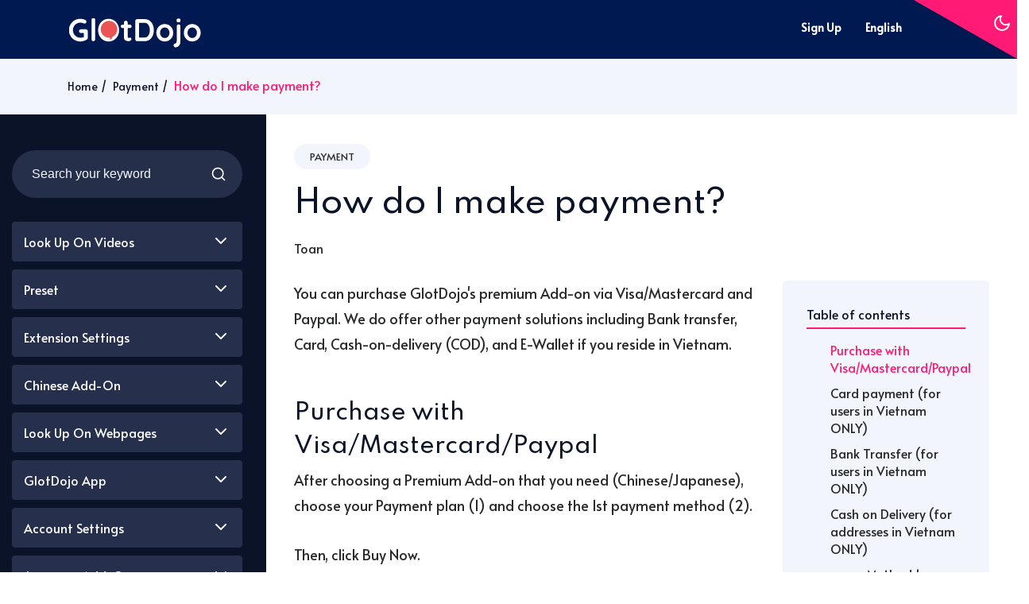

--- FILE ---
content_type: text/html; charset=utf-8
request_url: https://help.glotdojo.com/how-do-i-make-payment/
body_size: 12119
content:
<!DOCTYPE html>
<html class="no-js" lang="en"

   data-theme="light"

>
<head>
    <meta charset="UTF-8">
    <meta http-equiv="X-UA-Compatible" content="IE=edge">
    <meta name="robots" content="noindex">
    <meta name="viewport" content="width=device-width, initial-scale=1">
    <title>How do I make payment?</title>
    <!-- CSS Files -->
    

















    <link rel="stylesheet" type="text/css" href="/assets/css/style.css?v=19bb68df62" />
    <script>
        if (typeof (Storage) !== 'undefined') {
            if (localStorage.getItem('selected-theme') == 'dark') {
                document.documentElement.setAttribute('data-theme', 'dark');
            }
            else if (localStorage.getItem('selected-theme') == 'light') {
                document.documentElement.setAttribute('data-theme', 'light');
            }
        }
    </script>
    
    <link rel="icon" href="https://glotcms.sgp1.cdn.digitaloceanspaces.com/epic/2023/11/favicon.png" type="image/png">
    <link rel="canonical" href="https://help.glotdojo.com/how-do-i-make-payment/">
    <meta name="referrer" content="no-referrer-when-downgrade">
    
    <meta property="og:site_name" content="GlotDojo Help Center">
    <meta property="og:type" content="article">
    <meta property="og:title" content="How do I make payment?">
    <meta property="og:description" content="You can purchase GlotDojo&#x27;s premium Add-on via Visa/Mastercard and Paypal. We do offer other payment solutions including Bank transfer, Card, Cash-on-delivery (COD), and E-Wallet if you reside in Vietnam.


Purchase with Visa/Mastercard/Paypal

After choosing a Premium Add-on that you need (Chinese/Japanese), choose your Payment plan (1)">
    <meta property="og:url" content="https://help.glotdojo.com/how-do-i-make-payment/">
    <meta property="og:image" content="https://glotcms.sgp1.cdn.digitaloceanspaces.com/epic/2023/11/Glot-Blog_Help.png">
    <meta property="article:published_time" content="2020-11-03T02:09:33.000Z">
    <meta property="article:modified_time" content="2021-01-22T10:56:12.000Z">
    <meta property="article:tag" content="Payment">
    
    <meta property="article:publisher" content="https://www.facebook.com/ghost">
    <meta name="twitter:card" content="summary_large_image">
    <meta name="twitter:title" content="How do I make payment?">
    <meta name="twitter:description" content="You can purchase GlotDojo&#x27;s premium Add-on via Visa/Mastercard and Paypal. We do offer other payment solutions including Bank transfer, Card, Cash-on-delivery (COD), and E-Wallet if you reside in Vietnam.


Purchase with Visa/Mastercard/Paypal

After choosing a Premium Add-on that you need (Chinese/Japanese), choose your Payment plan (1)">
    <meta name="twitter:url" content="https://help.glotdojo.com/how-do-i-make-payment/">
    <meta name="twitter:image" content="https://glotcms.sgp1.cdn.digitaloceanspaces.com/epic/2023/11/Glot-Blog_Help.png">
    <meta name="twitter:label1" content="Written by">
    <meta name="twitter:data1" content="Toan">
    <meta name="twitter:label2" content="Filed under">
    <meta name="twitter:data2" content="Payment">
    <meta name="twitter:site" content="@ghost">
    <meta property="og:image:width" content="1905">
    <meta property="og:image:height" content="1905">
    
    <script type="application/ld+json">
{
    "@context": "https://schema.org",
    "@type": "Article",
    "publisher": {
        "@type": "Organization",
        "name": "GlotDojo Help Center",
        "url": "https://help.glotdojo.com/",
        "logo": {
            "@type": "ImageObject",
            "url": "https://glotcms.sgp1.cdn.digitaloceanspaces.com/epic/2023/11/Logo-glot.svg"
        }
    },
    "author": {
        "@type": "Person",
        "name": "Toan",
        "url": "https://help.glotdojo.com/author/toan/",
        "sameAs": []
    },
    "headline": "How do I make payment?",
    "url": "https://help.glotdojo.com/how-do-i-make-payment/",
    "datePublished": "2020-11-03T02:09:33.000Z",
    "dateModified": "2021-01-22T10:56:12.000Z",
    "keywords": "Payment",
    "description": "You can purchase GlotDojo&#x27;s premium Add-on via Visa/Mastercard and Paypal. We do offer other payment solutions including Bank transfer, Card, Cash-on-delivery (COD), and E-Wallet if you reside in Vietnam.\n\n\nPurchase with Visa/Mastercard/Paypal\n\nAfter choosing a Premium Add-on that you need (Chinese/Japanese), choose your Payment plan (1) and choose the 1st payment method (2).\n\nThen, click Buy Now.\n\nYou will see a payment pop-up. Fill in your card/Paypal information and click Pay.\n\nA confirmation",
    "mainEntityOfPage": "https://help.glotdojo.com/how-do-i-make-payment/"
}
    </script>

    <meta name="generator" content="Ghost 5.49">
    <link rel="alternate" type="application/rss+xml" title="GlotDojo Help Center" href="https://help.glotdojo.com/rss/">
    <script defer src="https://cdn.jsdelivr.net/ghost/portal@~2.32/umd/portal.min.js" data-i18n="false" data-ghost="https://help.glotdojo.com/" data-key="29b83600f9efd4c186a4218010" data-api="https://help.glotdojo.com/ghost/api/content/" crossorigin="anonymous"></script><style id="gh-members-styles">.gh-post-upgrade-cta-content,
.gh-post-upgrade-cta {
    display: flex;
    flex-direction: column;
    align-items: center;
    font-family: -apple-system, BlinkMacSystemFont, 'Segoe UI', Roboto, Oxygen, Ubuntu, Cantarell, 'Open Sans', 'Helvetica Neue', sans-serif;
    text-align: center;
    width: 100%;
    color: #ffffff;
    font-size: 16px;
}

.gh-post-upgrade-cta-content {
    border-radius: 8px;
    padding: 40px 4vw;
}

.gh-post-upgrade-cta h2 {
    color: #ffffff;
    font-size: 28px;
    letter-spacing: -0.2px;
    margin: 0;
    padding: 0;
}

.gh-post-upgrade-cta p {
    margin: 20px 0 0;
    padding: 0;
}

.gh-post-upgrade-cta small {
    font-size: 16px;
    letter-spacing: -0.2px;
}

.gh-post-upgrade-cta a {
    color: #ffffff;
    cursor: pointer;
    font-weight: 500;
    box-shadow: none;
    text-decoration: underline;
}

.gh-post-upgrade-cta a:hover {
    color: #ffffff;
    opacity: 0.8;
    box-shadow: none;
    text-decoration: underline;
}

.gh-post-upgrade-cta a.gh-btn {
    display: block;
    background: #ffffff;
    text-decoration: none;
    margin: 28px 0 0;
    padding: 8px 18px;
    border-radius: 4px;
    font-size: 16px;
    font-weight: 600;
}

.gh-post-upgrade-cta a.gh-btn:hover {
    opacity: 0.92;
}</style>
    <script defer src="https://cdn.jsdelivr.net/ghost/sodo-search@~1.1/umd/sodo-search.min.js" data-key="29b83600f9efd4c186a4218010" data-styles="https://cdn.jsdelivr.net/ghost/sodo-search@~1.1/umd/main.css" data-sodo-search="https://help.glotdojo.com/" crossorigin="anonymous"></script>
    
    <link href="https://help.glotdojo.com/webmentions/receive/" rel="webmention">
    <script defer src="/public/cards.min.js?v=19bb68df62"></script>
    <link rel="stylesheet" type="text/css" href="/public/cards.min.css?v=19bb68df62">
    <script defer src="/public/member-attribution.min.js?v=19bb68df62"></script><style>:root {--ghost-accent-color: #FF1A75;}</style>
</head>
<body class="post-template tag-payment tag-en tag-hash-faq tag-hash-import-2023-11-08-07-30">
    <div class="header-area">
    <div class="container">
        <div class="row">
            <div class="col-md-12 unset">
                <div class="header-area-inner d-flex justify-content-between align-items-center flex-wrap">
                    <!-- logo -->
                    <div class="logo py-2 text-center">
                            <a href="https://help.glotdojo.com/vi">
                                <img src="https://glotcms.sgp1.cdn.digitaloceanspaces.com/epic/2023/11/Logo-glot.svg" alt="logo-img">
                            </a>
                    </div>
                    <!-- Menu sec -->
                    <div class="menu-wrapper d-flex justify-content-between align-items-center text-center">
                        <div class="center-menu">
                                    <ul id="nav">
            <li><a class="nav-sign-up  text-white"  href="#/portal/">Sign up</a></li>

            <li><a href="https://help.glotdojo.com">English</a></li>
    </ul>
                        </div>
                        <div class="members-details mr-10">
    <div class="members-info">
        <h6 class="acc-details">Account details</h6>

        <div class="upg-sign d-flex justify-content-between align-items-cente">
            <a class="btn btn-upgrade" href="https://help.glotdojo.com/account/">
                Upgrade
            </a>
            <a class="btn btn-sign-out" href="javascript:" data-members-signout>Signout</a>
        </div>
    </div>
</div>                        <!-- bar icon -->
                        <div class="mobile-menu-bar d-lg-none d-flex align-items-center">
                            <div class="bar-icon">
                                <div class="bar-line"></div>
                                <div class="bar-line"></div>
                                <div class="bar-line"></div>
                            </div>
                        </div>
                    </div>
                </div>
            </div>
        </div>
    </div>
    <!-- mobile-menu-bar -->
    <div class="mobile-menu-wrapper">
        <div class="container">
           <div class="row">
                <div class="mobile-menu"></div>
           </div>
        </div>
    </div>
    <div class="promo-icon">
        <div class="dark-light">
            <div class="icon-dark">
                <svg xmlns="http://www.w3.org/2000/svg" width="24" height="24" viewBox="0 0 24 24" fill="none" stroke="currentColor" stroke-width="2" stroke-linecap="round" stroke-linejoin="round" class="feather feather-sun"><circle cx="12" cy="12" r="5"></circle><line x1="12" y1="1" x2="12" y2="3"></line><line x1="12" y1="21" x2="12" y2="23"></line><line x1="4.22" y1="4.22" x2="5.64" y2="5.64"></line><line x1="18.36" y1="18.36" x2="19.78" y2="19.78"></line><line x1="1" y1="12" x2="3" y2="12"></line><line x1="21" y1="12" x2="23" y2="12"></line><line x1="4.22" y1="19.78" x2="5.64" y2="18.36"></line><line x1="18.36" y1="5.64" x2="19.78" y2="4.22"></line></svg>            </div>
            <div class="icon-light">
                <svg xmlns="http://www.w3.org/2000/svg" width="24" height="24" viewBox="0 0 24 24" fill="none" stroke="currentColor" stroke-width="2" stroke-linecap="round" stroke-linejoin="round" class="feather feather-moon"><path d="M21 12.79A9 9 0 1 1 11.21 3 7 7 0 0 0 21 12.79z"></path></svg>            </div>
        </div>
    </div>
</div>










<div class="breadcrumbs-section">
    <div class="container">
        <div class="row">
            <div class="col-md-12">
                <nav aria-label="breadcrumb">
                    <ol class="breadcrumb pl-0 mb-0">
                        <li class="breadcrumb-item " aria-current="page"><a href="https://help.glotdojo.com">Home</a></li>
                        <li class="breadcrumb-item " aria-current="page"><a href="/tag/payment/">Payment</a></li>
                        <li class="breadcrumb-item active" aria-current="page">How do I make payment?</li>
                    </ol>
                </nav>
            </div>
        </div>
    </div>
</div>

    <div class="post-section">
    <div class="container-fluid">
        <div class="row">
            <div class="col-md-12">
                <div class="post-wrapper">
                        <div class="sidebar-docs">
    <div class="sidebar-toggle-icon">
        <svg xmlns="http://www.w3.org/2000/svg" width="24" height="24" viewBox="0 0 24 24" fill="none" stroke="currentColor" stroke-width="2" stroke-linecap="round" stroke-linejoin="round" class="feather feather-settings"><circle cx="12" cy="12" r="3"></circle><path d="M19.4 15a1.65 1.65 0 0 0 .33 1.82l.06.06a2 2 0 0 1 0 2.83 2 2 0 0 1-2.83 0l-.06-.06a1.65 1.65 0 0 0-1.82-.33 1.65 1.65 0 0 0-1 1.51V21a2 2 0 0 1-2 2 2 2 0 0 1-2-2v-.09A1.65 1.65 0 0 0 9 19.4a1.65 1.65 0 0 0-1.82.33l-.06.06a2 2 0 0 1-2.83 0 2 2 0 0 1 0-2.83l.06-.06a1.65 1.65 0 0 0 .33-1.82 1.65 1.65 0 0 0-1.51-1H3a2 2 0 0 1-2-2 2 2 0 0 1 2-2h.09A1.65 1.65 0 0 0 4.6 9a1.65 1.65 0 0 0-.33-1.82l-.06-.06a2 2 0 0 1 0-2.83 2 2 0 0 1 2.83 0l.06.06a1.65 1.65 0 0 0 1.82.33H9a1.65 1.65 0 0 0 1-1.51V3a2 2 0 0 1 2-2 2 2 0 0 1 2 2v.09a1.65 1.65 0 0 0 1 1.51 1.65 1.65 0 0 0 1.82-.33l.06-.06a2 2 0 0 1 2.83 0 2 2 0 0 1 0 2.83l-.06.06a1.65 1.65 0 0 0-.33 1.82V9a1.65 1.65 0 0 0 1.51 1H21a2 2 0 0 1 2 2 2 2 0 0 1-2 2h-.09a1.65 1.65 0 0 0-1.51 1z"></path></svg>    </div>
    <div class="sidebar-docs-inner">
        <div class="sidebar-doc-lists">
            <div class="search-bar-area w-100">
                <div class="serach-bar live-search-bar search-input-area">
                    <span class="search-icon"><svg xmlns="http://www.w3.org/2000/svg" width="24" height="24" viewBox="0 0 24 24" fill="none" stroke="#ffffff" stroke-width="2" stroke-linecap="round" stroke-linejoin="round" class="feather feather-search"><circle cx="11" cy="11" r="8"></circle><line x1="21" y1="21" x2="16.65" y2="16.65"></line></svg></span>
                    <input type="text" class="form-control w-100 search-input" placeholder="Search your keyword" data-ghost-search>
                    <div class="search-result nicescrol">
                        <div class="custom">
                            <div class="search-full-content"></div>
                        </div>
                    </div>
                </div>
            </div>
                <div class="tags-inner-section pt-30">
                    <ul class="list-group">
                            <li class="tags-group-item">
                                <div class="tag-qus-title">
                                    <h6>
                                        <a id="video-control" href="/tag/video-control/">Look up on videos</a>
                                        <span class="expand-toggle chevron-down"><svg xmlns="http://www.w3.org/2000/svg" width="24" height="24" viewBox="0 0 24 24" fill="none" stroke="currentColor" stroke-width="2" stroke-linecap="round" stroke-linejoin="round" class="feather feather-chevron-down"><polyline points="6 9 12 15 18 9"></polyline></svg></span>
                                        <span class="expand-toggle chevron-up"><svg xmlns="http://www.w3.org/2000/svg" width="24" height="24" viewBox="0 0 24 24" fill="none" stroke="currentColor" stroke-width="2" stroke-linecap="round" stroke-linejoin="round" class="feather feather-chevron-up"><polyline points="18 15 12 9 6 15"></polyline></svg></span>
                                    </h6>
                                </div>
                                <div class="docs-ans">
                                        <ul class="docs-articles">
                                            <li><a id="how-to-lookup-on-a-screenshot-with-capture-feature" href="/how-to-lookup-on-a-screenshot-with-capture-feature/">How to look up on screenshots with Capture feature (beta)</a></li>
                                            <li><a id="how-to-integrate-glotdojo-look-up-features-on-any-video-sites" href="/how-to-integrate-glotdojo-look-up-features-on-any-video-sites/">How to integrate GlotDojo look-up features on any video sites</a></li>
                                            <li><a id="i-cant-turn-on-phonetics" href="/i-cant-turn-on-phonetics/">I can&#x27;t turn on Phonetics on videos</a></li>
                                            <li><a id="how-to-show-phonetics-on-videos" href="/how-to-show-phonetics-on-videos/">Show phonetics on subtitles with Phonetics</a></li>
                                            <li><a id="what-is-auto-pause" href="/what-is-auto-pause/">What is Auto-pause?</a></li>
                                            <li><a id="how-to-print-subtitles" href="/how-to-print-subtitles/">How to print out subtitles?</a></li>
                                            <li><a id="how-to-use-glotdojo-on-videos" href="/how-to-use-glotdojo-on-videos/">How to use GlotDojo on videos - The menu</a></li>
                                            <li><a id="how-to-save-subtitles" href="/how-to-save-subtitles/">How to bookmark subtitles?</a></li>
                                            <li><a id="how-to-translate-subtitles-automatically-with-quick-translation" href="/how-to-translate-subtitles-automatically-with-quick-translation/">Translate subtitles automatically with Quick Translation</a></li>
                                            <li><a id="how-to-turn-on-dual-subtitles-with-upper-and-lower-subtitles" href="/how-to-turn-on-dual-subtitles-with-upper-and-lower-subtitles/">Turn on dual subtitles with Upper &amp; Lower subtitles</a></li>
                                            <li><a id="how-to-look-up-words-on-videos-with-glotdojo" href="/how-to-look-up-words-on-videos-with-glotdojo/">How to look up words on videos</a></li>
                                            <li><a id="how-to-quickly-look-up-words-on-movies-videos" href="/how-to-quickly-look-up-words-on-movies-videos/">How to translate quickly on movie &amp; video subtitles with Quick Translation</a></li>
                                            <li><a id="how-to-look-up-with-premium-chinese-japanese-add-on" href="/how-to-look-up-with-premium-chinese-japanese-add-on/">How to look up words with Premium Chinese/Japanese Add-on?</a></li>
                                            <li><a id="lists-of-supported-video-streaming-websites" href="/lists-of-supported-video-streaming-websites/">Lists of supported video streaming websites</a></li>
                                            <li><a id="how-to-display" href="/how-to-display/">Display pronunciation on top of video subtitles with Pronunciation</a></li>
                                            <li><a id="shortcut-key-lists-on-videos" href="/shortcut-key-lists-on-videos/">List of shortcut keys for videos</a></li>
                                        </ul>
                                </div>
                            </li>
                            <li class="tags-group-item">
                                <div class="tag-qus-title">
                                    <h6>
                                        <a id="preset" href="/tag/preset/">Preset</a>
                                        <span class="expand-toggle chevron-down"><svg xmlns="http://www.w3.org/2000/svg" width="24" height="24" viewBox="0 0 24 24" fill="none" stroke="currentColor" stroke-width="2" stroke-linecap="round" stroke-linejoin="round" class="feather feather-chevron-down"><polyline points="6 9 12 15 18 9"></polyline></svg></span>
                                        <span class="expand-toggle chevron-up"><svg xmlns="http://www.w3.org/2000/svg" width="24" height="24" viewBox="0 0 24 24" fill="none" stroke="currentColor" stroke-width="2" stroke-linecap="round" stroke-linejoin="round" class="feather feather-chevron-up"><polyline points="18 15 12 9 6 15"></polyline></svg></span>
                                    </h6>
                                </div>
                                <div class="docs-ans">
                                        <ul class="docs-articles">
                                            <li><a id="what-is-dictionaries-add-on" href="/what-is-dictionaries-add-on/">What is &quot;Dictionaries&quot;?</a></li>
                                            <li><a id="what-is-activated-websites" href="/what-is-activated-websites/">What is &quot;Activated Websites&quot;?</a></li>
                                            <li><a id="what-is-translation" href="/what-is-translation/">What is &quot;Translation&quot;?</a></li>
                                            <li><a id="what-is-scanning" href="/what-is-scanning/">What is &quot;Scanning&quot;?</a></li>
                                            <li><a id="where-can-i-manage-my-presets" href="/where-can-i-manage-my-presets/">Where can I manage my Presets?</a></li>
                                            <li><a id="how-to-apply-another-preset-to-a-website" href="/how-to-apply-another-preset-to-a-website/">How to quickly apply another Preset to a website</a></li>
                                            <li><a id="how-to-add-a-website-to-a-preset" href="/how-to-add-a-website-to-a-preset/">How to add a website to a Preset?</a></li>
                                            <li><a id="how-can-i-create-a-new-preset" href="/how-can-i-create-a-new-preset/">How can I create a new Preset?</a></li>
                                            <li><a id="what-is-the-default-preset-how-to-set-preset" href="/what-is-the-default-preset-how-to-set-preset/">What is the default Preset? How to set the default Preset?</a></li>
                                            <li><a id="what-is-a-preset" href="/what-is-a-preset/">What is Preset?</a></li>
                                        </ul>
                                </div>
                            </li>
                            <li class="tags-group-item">
                                <div class="tag-qus-title">
                                    <h6>
                                        <a id="extension-settings" href="/tag/extension-settings/">Extension Settings</a>
                                        <span class="expand-toggle chevron-down"><svg xmlns="http://www.w3.org/2000/svg" width="24" height="24" viewBox="0 0 24 24" fill="none" stroke="currentColor" stroke-width="2" stroke-linecap="round" stroke-linejoin="round" class="feather feather-chevron-down"><polyline points="6 9 12 15 18 9"></polyline></svg></span>
                                        <span class="expand-toggle chevron-up"><svg xmlns="http://www.w3.org/2000/svg" width="24" height="24" viewBox="0 0 24 24" fill="none" stroke="currentColor" stroke-width="2" stroke-linecap="round" stroke-linejoin="round" class="feather feather-chevron-up"><polyline points="18 15 12 9 6 15"></polyline></svg></span>
                                    </h6>
                                </div>
                                <div class="docs-ans">
                                        <ul class="docs-articles">
                                            <li><a id="conflicts-when-using-glotdojo-and-ejoy-extension-at-the-same-time" href="/conflicts-when-using-glotdojo-and-ejoy-extension-at-the-same-time/">Conflicts when using GlotDojo and eJOY extension at the same time: what to do</a></li>
                                            <li><a id="what-is-dark-mode" href="/what-is-dark-mode/">What is &quot;Dark mode&quot;?</a></li>
                                            <li><a id="can-i-set-glotdojo-to-automatically-turn-off-some-settings-on-aspecific-website" href="/can-i-set-glotdojo-to-automatically-turn-off-some-settings-on-aspecific-website/">Can I disable some settings for a specific website?</a></li>
                                            <li><a id="what-is-a-language-pair" href="/what-is-a-language-pair/">What is &quot;Language Pairs&quot;?</a></li>
                                            <li><a id="what-is-dictionaries-add-on" href="/what-is-dictionaries-add-on/">What is &quot;Dictionaries&quot;?</a></li>
                                            <li><a id="what-is-activated-websites" href="/what-is-activated-websites/">What is &quot;Activated Websites&quot;?</a></li>
                                            <li><a id="what-is-translation" href="/what-is-translation/">What is &quot;Translation&quot;?</a></li>
                                            <li><a id="what-is-scanning" href="/what-is-scanning/">What is &quot;Scanning&quot;?</a></li>
                                            <li><a id="what-is-a-dropdown" href="/what-is-a-dropdown/">What is Dropdown?</a></li>
                                            <li><a id="how-to-open-settings" href="/how-to-open-settings/">How to open Settings?</a></li>
                                        </ul>
                                </div>
                            </li>
                            <li class="tags-group-item">
                                <div class="tag-qus-title">
                                    <h6>
                                        <a id="chinese-add-on" href="/tag/chinese-add-on/">Chinese Add-on</a>
                                        <span class="expand-toggle chevron-down"><svg xmlns="http://www.w3.org/2000/svg" width="24" height="24" viewBox="0 0 24 24" fill="none" stroke="currentColor" stroke-width="2" stroke-linecap="round" stroke-linejoin="round" class="feather feather-chevron-down"><polyline points="6 9 12 15 18 9"></polyline></svg></span>
                                        <span class="expand-toggle chevron-up"><svg xmlns="http://www.w3.org/2000/svg" width="24" height="24" viewBox="0 0 24 24" fill="none" stroke="currentColor" stroke-width="2" stroke-linecap="round" stroke-linejoin="round" class="feather feather-chevron-up"><polyline points="18 15 12 9 6 15"></polyline></svg></span>
                                    </h6>
                                </div>
                                <div class="docs-ans">
                                        <ul class="docs-articles">
                                            <li><a id="decomposition-symbols-meanings" href="/decomposition-symbols-meanings/">Decomposition symbols &amp; meanings</a></li>
                                            <li><a id="formation-and-simplification-methods" href="/formation-and-simplification-methods/">Formation &amp; Simplication methods</a></li>
                                            <li><a id="chinese-premium-add-on-stroke" href="/chinese-premium-add-on-stroke/">Chinese Premium Add-on: Stroke</a></li>
                                            <li><a id="premium-chinese-add-on-grammar" href="/premium-chinese-add-on-grammar/">Premium Chinese Add-on: Grammar</a></li>
                                            <li><a id="premium-chinese-add-on-examples" href="/premium-chinese-add-on-examples/">Premium Chinese Add-on: Examples</a></li>
                                            <li><a id="premium-chinese-add-on-etymology" href="/premium-chinese-add-on-etymology/">Premium Chinese Add-on: Etymology</a></li>
                                            <li><a id="premium-chinese-add-on-dictionary" href="/premium-chinese-add-on-dictionary/">Premium Chinese Add-on: Dictionary</a></li>
                                            <li><a id="premium-chinese-add-on-characters" href="/premium-chinese-add-on-characters/">Premium Chinese Add-on: Characters</a></li>
                                            <li><a id="chinese-premium-add-on-advanced-popup" href="/chinese-premium-add-on-advanced-popup/">Chinese Premium Add-on: a basic introduction to advanced pop-up</a></li>
                                            <li><a id="after-purchasing-premium-add-on" href="/after-purchasing-premium-add-on/">I&#x27;ve just installed the Premium Chinese/Japanese Add-on. What&#x27;s next?</a></li>
                                        </ul>
                                </div>
                            </li>
                            <li class="tags-group-item">
                                <div class="tag-qus-title">
                                    <h6>
                                        <a id="look-up" href="/tag/look-up/">Look up on webpages</a>
                                        <span class="expand-toggle chevron-down"><svg xmlns="http://www.w3.org/2000/svg" width="24" height="24" viewBox="0 0 24 24" fill="none" stroke="currentColor" stroke-width="2" stroke-linecap="round" stroke-linejoin="round" class="feather feather-chevron-down"><polyline points="6 9 12 15 18 9"></polyline></svg></span>
                                        <span class="expand-toggle chevron-up"><svg xmlns="http://www.w3.org/2000/svg" width="24" height="24" viewBox="0 0 24 24" fill="none" stroke="currentColor" stroke-width="2" stroke-linecap="round" stroke-linejoin="round" class="feather feather-chevron-up"><polyline points="18 15 12 9 6 15"></polyline></svg></span>
                                    </h6>
                                </div>
                                <div class="docs-ans">
                                        <ul class="docs-articles">
                                            <li><a id="what-is-a-language-pair" href="/what-is-a-language-pair/">What is &quot;Language Pairs&quot;?</a></li>
                                            <li><a id="how-to-look-up-with-premium-chinese-japanese-add-on" href="/how-to-look-up-with-premium-chinese-japanese-add-on/">How to look up words with Premium Chinese/Japanese Add-on?</a></li>
                                            <li><a id="what-is-scanning" href="/what-is-scanning/">What is &quot;Scanning&quot;?</a></li>
                                            <li><a id="what-is-inline-translation" href="/what-is-inline-translation/">What is Inline Translation?</a></li>
                                            <li><a id="what-is-a-pop-up" href="/what-is-a-pop-up/">What is a pop-up?</a></li>
                                            <li><a id="what-is-advanced-translation" href="/what-is-advanced-translation/">What is Advanced Translation?</a></li>
                                            <li><a id="how-to-translate-with-glotdojo-on-pdf-documents" href="/how-to-translate-with-glotdojo-on-pdf-documents/">Can I use GlotDojo on PDF documents?</a></li>
                                            <li><a id="how-can-i-look-up-words-with-glotdojo" href="/how-can-i-look-up-words-with-glotdojo/">How can I look up words on text?</a></li>
                                        </ul>
                                </div>
                            </li>
                            <li class="tags-group-item">
                                <div class="tag-qus-title">
                                    <h6>
                                        <a id="glotdojo-app" href="/tag/glotdojo-app/">GlotDojo App</a>
                                        <span class="expand-toggle chevron-down"><svg xmlns="http://www.w3.org/2000/svg" width="24" height="24" viewBox="0 0 24 24" fill="none" stroke="currentColor" stroke-width="2" stroke-linecap="round" stroke-linejoin="round" class="feather feather-chevron-down"><polyline points="6 9 12 15 18 9"></polyline></svg></span>
                                        <span class="expand-toggle chevron-up"><svg xmlns="http://www.w3.org/2000/svg" width="24" height="24" viewBox="0 0 24 24" fill="none" stroke="currentColor" stroke-width="2" stroke-linecap="round" stroke-linejoin="round" class="feather feather-chevron-up"><polyline points="18 15 12 9 6 15"></polyline></svg></span>
                                    </h6>
                                </div>
                                <div class="docs-ans">
                                        <ul class="docs-articles">
                                            <li><a id="videos" href="/videos/">Videos</a></li>
                                            <li><a id="trouble-shooting" href="/trouble-shooting/">Troubleshooting</a></li>
                                            <li><a id="general-settings" href="/general-settings/">Tools and Settings</a></li>
                                            <li><a id="account" href="/account/">Account</a></li>
                                            <li><a id="games" href="/games/">Games</a></li>
                                            <li><a id="progress-tracking" href="/progress-tracking/">Progress tracking</a></li>
                                            <li><a id="word-list" href="/word-list/">Wordset &amp; wordbook</a></li>
                                            <li><a id="how-to-set-up-chinese-keyboard-to-play-write-game" href="/how-to-set-up-chinese-keyboard-to-play-write-game/">Set up Chinese keyboard for Write game</a></li>
                                        </ul>
                                </div>
                            </li>
                            <li class="tags-group-item">
                                <div class="tag-qus-title">
                                    <h6>
                                        <a id="account-settings" href="/tag/account-settings/">Account Settings</a>
                                        <span class="expand-toggle chevron-down"><svg xmlns="http://www.w3.org/2000/svg" width="24" height="24" viewBox="0 0 24 24" fill="none" stroke="currentColor" stroke-width="2" stroke-linecap="round" stroke-linejoin="round" class="feather feather-chevron-down"><polyline points="6 9 12 15 18 9"></polyline></svg></span>
                                        <span class="expand-toggle chevron-up"><svg xmlns="http://www.w3.org/2000/svg" width="24" height="24" viewBox="0 0 24 24" fill="none" stroke="currentColor" stroke-width="2" stroke-linecap="round" stroke-linejoin="round" class="feather feather-chevron-up"><polyline points="18 15 12 9 6 15"></polyline></svg></span>
                                    </h6>
                                </div>
                                <div class="docs-ans">
                                        <ul class="docs-articles">
                                            <li><a id="how-to-change-username-and-profile-picture" href="/how-to-change-username-and-profile-picture/">How to change my username and profile picture?</a></li>
                                            <li><a id="i-forgot-my-password" href="/i-forgot-my-password/">I forgot my password</a></li>
                                            <li><a id="why-i-need-an-account-to-use-glotdojo" href="/why-i-need-an-account-to-use-glotdojo/">Do I need an account to use GlotDojo?</a></li>
                                            <li><a id="how-can-i-change-my-password" href="/how-can-i-change-my-password/">How can I change my password?</a></li>
                                            <li><a id="how-to-verify-my-email-after-registration" href="/how-to-verify-my-email-after-registration/">How to verify my email after account registration?</a></li>
                                            <li><a id="how-can-i-create-an-ejoy-learning-account" href="/how-can-i-create-an-ejoy-learning-account/">How can I create an eJOY Learning Account?</a></li>
                                        </ul>
                                </div>
                            </li>
                            <li class="tags-group-item">
                                <div class="tag-qus-title">
                                    <h6>
                                        <a id="japanese-add-on" href="/tag/japanese-add-on/">Japanese Add-on</a>
                                        <span class="expand-toggle chevron-down"><svg xmlns="http://www.w3.org/2000/svg" width="24" height="24" viewBox="0 0 24 24" fill="none" stroke="currentColor" stroke-width="2" stroke-linecap="round" stroke-linejoin="round" class="feather feather-chevron-down"><polyline points="6 9 12 15 18 9"></polyline></svg></span>
                                        <span class="expand-toggle chevron-up"><svg xmlns="http://www.w3.org/2000/svg" width="24" height="24" viewBox="0 0 24 24" fill="none" stroke="currentColor" stroke-width="2" stroke-linecap="round" stroke-linejoin="round" class="feather feather-chevron-up"><polyline points="18 15 12 9 6 15"></polyline></svg></span>
                                    </h6>
                                </div>
                                <div class="docs-ans">
                                        <ul class="docs-articles">
                                            <li><a id="premium-japanese-add-on-grammar" href="/premium-japanese-add-on-grammar/">Premium Japanese Add-on: GRAMMAR</a></li>
                                            <li><a id="premium-japanese-pop-up-example" href="/premium-japanese-pop-up-example/">Premium Japanese pop-up: EXAMPLE</a></li>
                                            <li><a id="premium-japanese-add-on-kanji" href="/premium-japanese-add-on-kanji/">Premium Japanese Add-on: KANJI</a></li>
                                            <li><a id="premium-japanese-add-on-a-basic-introduction" href="/premium-japanese-add-on-a-basic-introduction/">Premium Japanese Add-on: a basic introduction</a></li>
                                            <li><a id="after-purchasing-premium-add-on" href="/after-purchasing-premium-add-on/">I&#x27;ve just installed the Premium Chinese/Japanese Add-on. What&#x27;s next?</a></li>
                                        </ul>
                                </div>
                            </li>
                            <li class="tags-group-item">
                                <div class="tag-qus-title">
                                    <h6>
                                        <a id="about-us" href="/tag/about-us/">About Us</a>
                                        <span class="expand-toggle chevron-down"><svg xmlns="http://www.w3.org/2000/svg" width="24" height="24" viewBox="0 0 24 24" fill="none" stroke="currentColor" stroke-width="2" stroke-linecap="round" stroke-linejoin="round" class="feather feather-chevron-down"><polyline points="6 9 12 15 18 9"></polyline></svg></span>
                                        <span class="expand-toggle chevron-up"><svg xmlns="http://www.w3.org/2000/svg" width="24" height="24" viewBox="0 0 24 24" fill="none" stroke="currentColor" stroke-width="2" stroke-linecap="round" stroke-linejoin="round" class="feather feather-chevron-up"><polyline points="18 15 12 9 6 15"></polyline></svg></span>
                                    </h6>
                                </div>
                                <div class="docs-ans">
                                        <ul class="docs-articles">
                                            <li><a id="contact" href="/contact/">Contact</a></li>
                                            <li><a id="resources" href="/resources/">Resources</a></li>
                                            <li><a id="policy" href="/policy/">Privacy Policy</a></li>
                                            <li><a id="terms" href="/terms/">Terms</a></li>
                                            <li><a id="welcome-to-glotdojo" href="/welcome-to-glotdojo/">About GlotDojo</a></li>
                                        </ul>
                                </div>
                            </li>
                            <li class="tags-group-item">
                                <div class="tag-qus-title">
                                    <h6>
                                        <a id="payment" href="/tag/payment/">Payment</a>
                                        <span class="expand-toggle chevron-down"><svg xmlns="http://www.w3.org/2000/svg" width="24" height="24" viewBox="0 0 24 24" fill="none" stroke="currentColor" stroke-width="2" stroke-linecap="round" stroke-linejoin="round" class="feather feather-chevron-down"><polyline points="6 9 12 15 18 9"></polyline></svg></span>
                                        <span class="expand-toggle chevron-up"><svg xmlns="http://www.w3.org/2000/svg" width="24" height="24" viewBox="0 0 24 24" fill="none" stroke="currentColor" stroke-width="2" stroke-linecap="round" stroke-linejoin="round" class="feather feather-chevron-up"><polyline points="18 15 12 9 6 15"></polyline></svg></span>
                                    </h6>
                                </div>
                                <div class="docs-ans">
                                        <ul class="docs-articles">
                                            <li><a id="how-do-i-make-payment" href="/how-do-i-make-payment/">How do I make payment?</a></li>
                                            <li><a id="purchase-premium-add-on-with-redeem-code" href="/purchase-premium-add-on-with-redeem-code/">Purchase Premium add-on with redeem code</a></li>
                                        </ul>
                                </div>
                            </li>
                    </ul>
                </div>
        </div>
    </div>
</div>

                    <div class="post-wrapper-content">
                        <div class="post-headlines">
    <ul class="post-tag-meta">
        <li><a href="/tag/payment/">Payment</a></li>
    </ul>
    <h1>How do I make payment?</h1>
    <div class="post-author-meta">
        <a href="/author/toan/">
            Toan
        </a>
    </div>
</div>                        <div class="post-full-content-wrapper">

                            <div class="post-full-content post-content">
                                <div class="table-inner-contents">
                                    <h6 class="table-title">Table of contents</h6>
                                    <div class="toc"></div>
                                </div>
                                    <p>You can purchase GlotDojo's premium Add-on via Visa/Mastercard and Paypal. We do offer other payment solutions including Bank transfer, Card, Cash-on-delivery (COD), and E-Wallet if you reside in Vietnam.</p><h2 id="purchase-with-visa-mastercard-paypal">Purchase with Visa/Mastercard/Paypal</h2><p>After choosing a Premium Add-on that you need (Chinese/Japanese), choose your Payment plan (1) and choose the 1st payment method (2).</p><p>Then, click Buy Now.</p><figure class="kg-card kg-image-card"><img src="https://glotcms.sgp1.cdn.digitaloceanspaces.com/docs/2020/11/image-9.png" class="kg-image" alt loading="lazy" width="1133" height="674"></figure><p>You will see a payment pop-up. Fill in your card/Paypal information and click Pay.</p><figure class="kg-card kg-image-card"><img src="https://glotcms.sgp1.cdn.digitaloceanspaces.com/docs/2020/11/image-11.png" class="kg-image" alt loading="lazy" width="750" height="403"></figure><p>A confirmation e-mail will be sent to your e-mail address immediately after successful payment.</p><h2 id="card-payment-for-users-in-vietnam-only-">Card payment (for users in Vietnam ONLY)</h2><p><strong>Step 1</strong>: Choose your plan. Then choose <strong>Card </strong>and Pay now.</p><figure class="kg-card kg-embed-card"><iframe src="https://share.getcloudapp.com/OAuW0ExP?embed=true" width="936" height="617" style="border:none" frameborder="0" allowtransparency="true" allowfullscreen="true"></iframe></figure><p><strong>Step 2</strong>: Fill in your phone number. (We use this to contact you in case of a transaction issue.)</p><p><strong>Step 3</strong>: Choose your bank</p><p><strong>Step 4</strong>: Choose the language (English) at the top right of the payment pop-up.</p><figure class="kg-card kg-image-card"><img src="https://glotcms.sgp1.cdn.digitaloceanspaces.com/docs/2020/11/Screenshot-2020-11-18-143734.png" class="kg-image" alt loading="lazy" width="818" height="642"></figure><p><strong>Step 5</strong>: Input your payment information and click Make Payment.</p><p><em>NOTE</em>: <em>Make sure you have registered for Internet Banking service with your bank.</em></p><h2 id="bank-transfer-for-users-in-vietnam-only-">Bank Transfer (for users in Vietnam ONLY)</h2><p><strong> Step 1</strong>: Click your plan. Then <strong>Bank Transfer </strong>and<strong> </strong>then Pay now.</p><figure class="kg-card kg-image-card"><img src="https://glotcms.sgp1.cdn.digitaloceanspaces.com/docs/2020/11/image-17.png" class="kg-image" alt loading="lazy" width="934" height="617"></figure><p><strong>Step 2</strong>: Type in your phone number (We use this to contact you in case of a transaction issue.)</p><p><strong>Step 3</strong>: Receive the Recipient account's information. You can send your payment to this account.</p><p>After getting a notification of your payment from our bank, we will send a Premium code and instruction to your email address within 24 business hours.</p><h2 id="cash-on-delivery-for-addresses-in-vietnam-only-">Cash on Delivery (for addresses in Vietnam ONLY)</h2><h3 id="method-1">Method 1</h3><p>Call hotline 0934 463 969 to order COD service directly with us (we speak English and Vietnamese)</p><h3 id="method-2">Method 2</h3><p><strong>Step 1</strong>: Click your plan. Then <strong>Cash on Delivery </strong>and<strong> </strong>then Pay now.</p><figure class="kg-card kg-embed-card"><iframe src="https://share.getcloudapp.com/NQuKLqr4?embed=true" width="935" height="617" style="border:none" frameborder="0" allowtransparency="true" allowfullscreen="true"></iframe></figure><p><strong>Step 2</strong>: Provide your information. Remember that COD only works for addresses in Vietnam. Please check your address carefully.</p><p>Your package will be delivered to your registered address. Pay the deliverer in cash and receive an envelope that contains your Premium code and instruction.</p><h2 id="e-wallet-for-users-in-vietnam-only-">E-Wallet  (for users in Vietnam ONLY)</h2><p>We currently accept transaction via <a href="https://momo.vn/dich-vu/chuyen-tien?ref=help.glotdojo.com#menutop">Momo</a> App.</p><p>Click <strong>E-Wallet</strong> and choose <strong>Pay now</strong>.</p><figure class="kg-card kg-image-card"><img src="https://glotcms.sgp1.cdn.digitaloceanspaces.com/docs/2020/11/image-18.png" class="kg-image" alt loading="lazy" width="934" height="619"></figure><p>Follow the instruction to make the payment with your <a href="https://momo.vn/dich-vu/chuyen-tien?ref=help.glotdojo.com#menutop">MoMo</a> App.</p>
                            </div>
                            <div class="table-sidebar-docs">
                                <div id="table-contents" class="table-contents table-sidebar">
    <div class="table-of-contents">
        <h6 class="table-title">Table of contents</h6>
        <div class="table-content"></div>
    </div>
</div>                            </div>
                        </div>
                        <div class="post-content-footer">
                            <!-- social share icon -->
                            <div class="social-icon text-center">
    <a onclick="window.open(this.href, 'pop-up', 'left=20,top=20,width=500,height=500,toolbar=1,resizable=0'); return false;" href="https://www.facebook.com/sharer/sharer.php?u=https://help.glotdojo.com/how-do-i-make-payment/" target="_blank"><svg width="26" height="26" viewBox="0 0 26 26" fill="none" xmlns="http://www.w3.org/2000/svg">
<path d="M18.2831 8.9908H14.6794V6.63C14.6794 5.7434 15.2696 5.5354 15.683 5.5354H18.2207V1.638L14.721 1.625C10.8392 1.625 9.95783 4.5318 9.95783 6.3934V8.9908H7.71143V13.0052H9.95783V24.3724H14.682V13.0078H17.8697L18.2831 8.9908Z" fill="currentColor"/>
</svg>
    </a>

    <a onclick="window.open(this.href, 'pop-up', 'left=20,top=20,width=500,height=500,toolbar=1,resizable=0'); return false;" href="https://twitter.com/share?text=How%20do%20I%20make%20payment%3F&url=https://help.glotdojo.com/how-do-i-make-payment/" target="_blank"><svg width="25" height="20" viewBox="0 0 25 20" fill="none" xmlns="http://www.w3.org/2000/svg">
<path d="M24.5028 2.3548C23.6012 2.7552 22.6324 3.024 21.616 3.1472C22.6548 2.5256 23.45 1.54 23.8252 0.3668C22.8536 0.9436 21.7756 1.3608 20.6332 1.5876C19.7176 0.6104 18.41 0 16.9652 0C14.1876 0 11.9364 2.2484 11.9364 5.026C11.9364 5.4208 11.9812 5.8044 12.0652 6.1712C7.8876 5.9612 4.1832 3.962 1.7052 0.9184C1.274 1.6604 1.0248 2.5256 1.0248 3.4468C1.0248 5.1912 1.9124 6.7284 3.2592 7.63C2.436 7.6048 1.6604 7.378 0.9828 7V7.0644C0.9828 9.5004 2.716 11.5304 5.0148 11.9924C4.5948 12.1072 4.1496 12.1688 3.6904 12.1688C3.3656 12.1688 3.052 12.138 2.7468 12.0792C3.3852 14.0756 5.2416 15.5288 7.4396 15.5708C5.7204 16.9176 3.556 17.7212 1.1984 17.7212C0.7924 17.7212 0.3948 17.6988 0 17.6512C2.226 19.0764 4.8664 19.908 7.7056 19.908C16.9512 19.908 22.008 12.25 22.008 5.6084C22.008 5.39 22.0024 5.1744 21.994 4.9588C22.9768 4.2476 23.8308 3.3628 24.5028 2.3548Z" fill="currentColor"/>
</svg>
    </a>

    <a onclick="window.open(this.href, 'pop-up', 'left=20,top=20,width=500,height=500,toolbar=1,resizable=0'); return false;" href="https://www.linkedin.com/shareArticle?mini=true&url=How%20do%20I%20make%20payment%3F&url=https://help.glotdojo.com/how-do-i-make-payment/">
        <svg xmlns="http://www.w3.org/2000/svg" width="24" height="24" viewBox="0 0 24 24"><path fill="currentColor" d="M6.94 5a2 2 0 1 1-4-.002a2 2 0 0 1 4 .002ZM7 8.48H3V21h4V8.48Zm6.32 0H9.34V21h3.94v-6.57c0-3.66 4.77-4 4.77 0V21H22v-7.93c0-6.17-7.06-5.94-8.72-2.91l.04-1.68Z"/></svg>    </a>

    <a onclick="window.open(this.href, 'pop-up', 'left=20,top=20,width=500,height=500,toolbar=1,resizable=0'); return false;" href="https://pinterest.com/pin/create/button/?url=How%20do%20I%20make%20payment%3F&url=https://help.glotdojo.com/how-do-i-make-payment/">
    <svg aria-hidden="true" focusable="false" data-prefix="fab" data-icon="pinterest-p" class="svg-inline--fa fa-pinterest-p fa-w-12" role="img" xmlns="http://www.w3.org/2000/svg" viewBox="0 0 384 512"><path fill="currentColor" d="M204 6.5C101.4 6.5 0 74.9 0 185.6 0 256 39.6 296 63.6 296c9.9 0 15.6-27.6 15.6-35.4 0-9.3-23.7-29.1-23.7-67.8 0-80.4 61.2-137.4 140.4-137.4 68.1 0 118.5 38.7 118.5 109.8 0 53.1-21.3 152.7-90.3 152.7-24.9 0-46.2-18-46.2-43.8 0-37.8 26.4-74.4 26.4-113.4 0-66.2-93.9-54.2-93.9 25.8 0 16.8 2.1 35.4 9.6 50.7-13.8 59.4-42 147.9-42 209.1 0 18.9 2.7 37.5 4.5 56.4 3.4 3.8 1.7 3.4 6.9 1.5 50.4-69 48.6-82.5 71.4-172.8 12.3 23.4 44.1 36 69.3 36 106.2 0 153.9-103.5 153.9-196.8C384 71.3 298.2 6.5 204 6.5z"></path></svg>    </a>

    <a class="copy-link" data-link="https://help.glotdojo.com/how-do-i-make-payment/" href="#">
        <svg xmlns="http://www.w3.org/2000/svg" width="24" height="24" viewBox="0 0 24 24" fill="none" stroke="currentColor" stroke-width="2" stroke-linecap="round" stroke-linejoin="round" class="feather feather-copy"><rect x="9" y="9" width="13" height="13" rx="2" ry="2"></rect><path d="M5 15H4a2 2 0 0 1-2-2V4a2 2 0 0 1 2-2h9a2 2 0 0 1 2 2v1"></path></svg>        <span class="copied">Copied to clipboard</span>
    </a>
</div>
                            <div class="navigation-area">
    <div class="row">
           <div class="col-md-6 mb-md-0 mb-30 nav-left flex-row d-flex justify-content-start align-items-center flex-wrap">
        
     

            <div class="thumb">
                <a href="/purchase-premium-add-on-with-redeem-code/">
                    <svg xmlns="http://www.w3.org/2000/svg" width="24" height="24" viewBox="0 0 24 24" fill="none" stroke="currentColor" stroke-width="2" stroke-linecap="round" stroke-linejoin="round" class="feather feather-arrow-left"><line x1="19" y1="12" x2="5" y2="12"></line><polyline points="12 19 5 12 12 5"></polyline></svg>                </a>
            </div>
            <div class="detials flex-1">
                <p>Previous article</p>
                <a href="/purchase-premium-add-on-with-redeem-code/">
                    <h6>Purchase Premium add-on with redeem code</h6>
                </a>
            </div>
        </div>
        <div class="col-md-6 nav-right flex-row d-flex justify-content-end align-items-center flex-wrap">
        </div>
        
    </div>
</div>                            
                                                    </div>
                    </div>
                </div>
            </div>
        </div>
    </div>
</div>




<div class="bg-promo-section">
    <div class="promo-section">
    <div class="container">
        <div class="row">
            <div class="col-md-8 mx-auto text-center">
                <h2 class="section-title ans-title">Still can&#x27;t solve the problem ?</h2>
                <p class="section-text color-light maxw-800 mx-auto">
                    If you don&#x27;t find an article you need, feel free to contact us for further support.
                </p>
                <div class="full-details pt-30">
                    <a class="btn btn-primary btn-xl rounded" href="https://help.glotdojo.com/contact">Contact Us</a>
                </div>
            </div>
        </div>
    </div>
</div>
</div>




    <div class="footer-section section-padding">
       
    <div class="max-w-screen-2xl w-full">

        <div class="row">
            <div class="col-md-2 col-lg-3 footer-widget-box">
                <div class="footer-widget">
                    <div class="widget-title">
                        <a href="/">
                            <img src="https://ejoycms.sgp1.cdn.digitaloceanspaces.com/ncontent/uploads/footer_logo_59fe95223f.png"/>
                        </a>
                    </div>
                </div>
            </div>
            <div class="col-md-9 row">
                 <div class="col-md-3 col-lg-3 footer-widget-box">
                    <div class="footer-widget">
                        <div class="widget-title">
                            <h4>Company</h4>
                            <span class="f-shape">
                                <svg width="73" height="11" viewBox="0 0 73 11" fill="none" xmlns="http://www.w3.org/2000/svg">
<path d="M1 7.49999C3 3.99999 8.9 -1.80001 16.5 2.99999C26 8.99999 27 12 37 5C45 -0.6 51.6667 2.66667 54 5C58 8.5 65.6 9.4 72 1" stroke="currentColor" stroke-width="2" stroke-linecap="round" stroke-linejoin="round"/>
</svg>
                            </span>
                        </div>
                        <div class="card-details mr-15 mb-3">
                            <a href="https://blog.ejoylearning.com/about-us/">About us</a>
                        </div>
                        <div class="card-details mr-15 mb-3">
                            <a href="https://blog.ejoylearning.com/press/">Press</a>
                        </div>
                        <div class="card-details mr-15 mb-3">
                            <a href="https://discord.com/invite/nwtFP4XRcW">Community</a>
                        </div>
                        <div class="card-details mr-15 mb-3">
                            <a href="https://blog.ejoylearning.com/">User stories</a>
                        </div>
                        <div class="card-details mr-15 mb-3">
                            <a href="https://story.ejoylearning.com/">FAQ</a>
                        </div>
                    </div>
                </div>

                <div class="col-md-3 col-lg-3 footer-widget-box">
                    <div class="footer-widget">
                        <div class="widget-title">
                            <h4>Product</h4>
                            <span class="f-shape">
                                <svg width="73" height="11" viewBox="0 0 73 11" fill="none" xmlns="http://www.w3.org/2000/svg">
<path d="M1 7.49999C3 3.99999 8.9 -1.80001 16.5 2.99999C26 8.99999 27 12 37 5C45 -0.6 51.6667 2.66667 54 5C58 8.5 65.6 9.4 72 1" stroke="currentColor" stroke-width="2" stroke-linecap="round" stroke-linejoin="round"/>
</svg>
                            </span>
                        </div>
                        <div class="card-details mr-15 mb-3">
                            <a href="https://chrome.google.com/webstore/detail/ejoy-ai-dictionary/amfojhdiedpdnlijjbhjnhokbnohfdfb?utm_source=hompage">eJOY Extension</a>
                        </div>
                        <div class="card-details mr-15 mb-3">
                            <a href="https://ejo.bz/footer_epicapp">eJOY App</a>
                        </div>
                        <div class="card-details mr-15 mb-3">
                            <a href="https://ejoy-english.com/go?utm_source=footer">eJOY Go</a>
                        </div>
                        <div class="card-details mr-15 mb-3">
                            <a href="https://ejoy-english.com/app?utm_source=footer">Wordbank (beta)</a>
                        </div>
                    </div>
                </div>

                <div class="col-md-3 col-lg-3 footer-widget-box">
                    <div class="footer-widget">
                        <div class="widget-title">
                            <h4>Tools</h4>
                            <span class="f-shape">
                                <svg width="73" height="11" viewBox="0 0 73 11" fill="none" xmlns="http://www.w3.org/2000/svg">
<path d="M1 7.49999C3 3.99999 8.9 -1.80001 16.5 2.99999C26 8.99999 27 12 37 5C45 -0.6 51.6667 2.66667 54 5C58 8.5 65.6 9.4 72 1" stroke="currentColor" stroke-width="2" stroke-linecap="round" stroke-linejoin="round"/>
</svg>
                            </span>
                        </div>
                        <div class="card-details mr-15 mb-3">
                            <a href="https://ejoy-english.com/go/pdf?tutm_source=homepage">PDF Translator</a>
                        </div>
                        <div class="card-details mr-15 mb-3">
                            <a href="https://glotdojo.com/phonetic?utm_source=homepage">Phonetic Transcription</a>
                        </div>
                        <div class="card-details mr-15 mb-3">
                            <a href="https://glotdojo.com/player?utm_source=homepage">Video Translator</a>
                        </div>
                    </div>
                </div>

                <div class="col-md-3 col-lg-3 footer-widget-box">
                    <div class="footer-widget">
                        <div class="widget-title">
                            <h4>Pricings</h4>
                            <span class="f-shape">
                                <svg width="73" height="11" viewBox="0 0 73 11" fill="none" xmlns="http://www.w3.org/2000/svg">
<path d="M1 7.49999C3 3.99999 8.9 -1.80001 16.5 2.99999C26 8.99999 27 12 37 5C45 -0.6 51.6667 2.66667 54 5C58 8.5 65.6 9.4 72 1" stroke="currentColor" stroke-width="2" stroke-linecap="round" stroke-linejoin="round"/>
</svg>
                            </span>
                        </div>
                        <div class="card-details mr-15 mb-3">
                            <a href="https://ejo.bz/plans-footer">Compare plans</a>
                        </div>
                        <div class="card-details mr-15 mb-3">
                            <a href="https://ejo.bz/dict-footer">Prodict</a>
                        </div>
                        <div class="card-details mr-15 mb-3">
                            <a href="https://ejo.bz/voca-footer">Pro Voca</a>
                        </div>
                        <div class="card-details mr-15 mb-3">
                            <a href="https://ejo.bz/plus-footer">Pro Plus</a>
                        </div>
                    </div>
                </div>

                <div class="col-md-6 col-lg-6 footer-widget-box">
                    <div class="footer-widget">
                        <div class="widget-title">
                            <h4>Connect with us</h4>
                            <span class="f-shape">
                                <svg width="73" height="11" viewBox="0 0 73 11" fill="none" xmlns="http://www.w3.org/2000/svg">
<path d="M1 7.49999C3 3.99999 8.9 -1.80001 16.5 2.99999C26 8.99999 27 12 37 5C45 -0.6 51.6667 2.66667 54 5C58 8.5 65.6 9.4 72 1" stroke="currentColor" stroke-width="2" stroke-linecap="round" stroke-linejoin="round"/>
</svg>
                            </span>
                        </div>
                       <p class="text-sp">Customer Support <span class="hl-text">support@ejoy-english.com</span></p>
                       <p class="text-sp">Contact of PR/B2B Sales <span class="hl-text">ha@ejoylearning.com</span></p>
                    </div>
                </div>

                <div class="col-md-6 col-lg-6 footer-widget-box">
                    <div class="footer-widget">
                        <div class="widget-title">
                            <h4>EJOY LEARNING TECHNOLOGY JOINT STOCK COMPANY</h4>
                        </div>
                      <p class="text-sp">Business Registration Number: <span class="hl-text"> 0108891859 issued by DPI. Ha Noi</span></p>
                      <p class="text-sp">Headquater: <span class="hl-text">  3rd Floor, Building A17, No. 17 Ta Quang Buu, Bach Khoa Ward, Hai Ba Trung District, Hanoi City, Vietnam</span></p>
                      <p class="text-sp">Hotline: <span class="hl-text"> +84 398 399 060</span></p>
                    </div>
                </div>
            </div>
        </div>
    </div>
</div>
<div class="copy-right-section">
    <div class="container">
        <div class="row">
            <div class="col-md-10 mx-auto text-center">
                <p>&copy; 2026 eJOY English. All Rights Reserved.</p>
                <p><a href="https://ejoy-english.com/terms">Term of use</a> | <a href="https://ejoy-english.com/privacy">Privacy Policy</a></p>
            </div>
        </div>
    </div>
</div>

<script>
    var pagination_next_page_number = '',
        pagination_available_pages_number = '',
        serachContentApi;
</script>

<script src="/assets/js/scripts.js?v=19bb68df62"></script>

<script src="/assets/js/single.js?v=19bb68df62"></script>

<script>
    const switchCard = document.querySelector(".membership-switch"),
        button = document.querySelectorAll(".membership-switch button"),
        monthlyPrice = document.querySelectorAll(".single-price-box [data-monthly]"),
        yearlyPrice = document.querySelectorAll(".single-price-box [data-yearly]");
        planBtn = document.querySelectorAll(".plan-btn a");
        yearlyPlan = document.querySelectorAll(".yearly-plan");
        monthlyPlan = document.querySelectorAll(".monthly-plan");
        button.forEach(function(item, index) {
            item.addEventListener("click", function() {
                switchCard.setAttribute("data-active-price", this.getAttribute("data-price"));
                if (this.dataset.price === "monthly") {
                    monthlyPrice.forEach(function(monthly, index) {
                        monthly.style.display = "block";
                    });
                    yearlyPrice.forEach(function(yearly, index) {
                        yearly.style.display = "none";
                    });
                    yearlyPlan.forEach(function(year, index) {
                        year.style.display = "none";
                    });
                    monthlyPlan.forEach(function(month, index) {
                        month.style.display = "block";
                    });
                   
                } else {
                    monthlyPrice.forEach(function(monthly, index) {
                        monthly.style.display = "none";
                    });
                    yearlyPrice.forEach(function(yearly, index) {
                        yearly.style.display = "block";
                    });
                    yearlyPlan.forEach(function(year, index) {
                        year.style.display = "block";
                    });
                    monthlyPlan.forEach(function(month, index) {
                        month.style.display = "none";
                    });
                }
            });
        });
    
</script>

    <script>
        var body = document.querySelector('body')
                tocbot.init({
                    tocSelector: '.toc',
                    contentSelector: '.post-full-content',
                    hasInnerContainers: true,
                    orderedList: false
                });

                tocbot.init({
                    tocSelector: '.table-content',
                    contentSelector: '.post-full-content',
                    hasInnerContainers: true,
                    orderedList: false
                });
                var tocWrap = document.querySelector('.table-content');
                var tocParent = document.querySelector('.table-contents')
                var tocParentMob = document.querySelector('.table-inner-contents')
                var tocMob = document.querySelector('.toc')
                if(tocWrap.hasChildNodes()){
                    tocParent.style.display = 'block'
                }else{
                    body.classList.add('post-locked-members')
                }

                if(tocMob.hasChildNodes()){
                    tocParentMob.style.display = 'block'
                }

                // Table of contents sticky
                var sidebar = new StickySidebar('.table-sidebar-docs', {
                    topSpacing: 20,
                    bottomSpacing: 20,
                    containerSelector: '.post-full-content-wrapper',
                    innerWrapperSelector: '.table-sidebar'
                });
    </script>
    <script>
    $(document).ready(function(){
          var $location = window.location.href
    $location = $location.split('/')
    var $slug = $location[$location.length - 2],
        $tag = $('.tag-qus-title'),
        $tagName = $tag.find('a'),
        $sidebar = $('.docs-articles'),
        $sidebarLink = $sidebar.find('a'),
        $parentActive = true
    
    $tagName.each(function(){
        var $tagNameId = $(this).attr('id')
        if($tagNameId === $slug){
            $(this).parents('.tag-qus-title').addClass('active').next().show()
        }
    })
    $sidebarLink.each(function(){
        var $sidebarLinkId = $(this).attr('id')
        if($sidebarLinkId === $slug){
            $(this).addClass('active')
            if($parentActive){
                $(this).parents('.docs-ans').show().prev().addClass('active')
                $parentActive = false
            }
        }
    })
        window.onload = function() {
            console.log('change href',window.location.href)
            // Post message to parent window
            window.parent.postMessage(window.location.href, '*');
        }

        window.onhashchange = function() {
            // Also post message on hash change
            console.log('change href',window.location.href)
            window.parent.postMessage(window.location.href, '*');
        }

        
         if (window.location !== window.parent.location) {
            const header = document.getElementsByClassName("header-area");
            while(header.length > 0){
                header[0].parentNode.removeChild(header[0]);
            }
            const footer  = document.getElementsByClassName("footer-section");
             while(footer.length > 0){
                footer[0].parentNode.removeChild(footer[0]);
            }
            const copyright = document.getElementsByClassName("copy-right-section");
            while(copyright.length > 0){
                copyright[0].parentNode.removeChild(copyright[0]);
            }
         }
    })
</script>



</body>
</html>

--- FILE ---
content_type: text/html; charset=utf-8
request_url: https://share.getcloudapp.com/OAuW0ExP?embed=true
body_size: 10579
content:
<!doctype html>
<html lang="en">
  <head>
    <script>
//<![CDATA[
window.gon={};gon.baseWebUrl="https://share.zight.com";gon.currentOrganizationId=null;gon.currentUser=null;gon.currentUserCanAdminOrg=null;gon.currentUserEmail=null;gon.currentUserItemsCount=null;gon.displayName="Anonymous";gon.loggedIn=false;gon.planCode=null;gon.pusher={"api_key":"d64531b5b7c8c513c88d","auth_url":"https://share.getcloudapp.com/api/v4/pusher_auth","channel":null,"channel_v5":null};gon.recurlyPublicApiKey="ewr1-0YE7xgZVTB4onSgliaJpKt";gon.googleClientId="641478567492-2l5kcdhdl4ab3jfgtk7k8lu5qsn18ond.apps.googleusercontent.com";gon.item={"id":"OAuW0ExP","type":"item","attributes":{"name":"GlotDojo - Master Chinese With Premium Chinese Add-on - Google Chrome 2020-11-18 at 3.23.52 PM.png","created_at":"2020-11-18T08:23:53+00:00","updated_at":"2020-11-18T08:24:21+00:00","item_type":"image","has_audio":null,"view_counter":367,"status":"completed","action_type":"sc","checksum":"096732f6998ba89058350d1705c11738","file_name":"3effda81c42748890b75ddcc187ca2d1","file_ext":".png","uploading":false,"custom_domain_name":null,"name_without_extension":"GlotDojo - Master Chinese With Premium Chinese Add-on - Google Chrome 2020-11-18 at 3.23.52 PM","transcode_status":null,"comments_disabled":null,"reactions_disabled":null,"media":true,"description":null,"uuid":null,"allow_anonymous_comments":true,"client_version":null,"favorite":false,"request_content_id":null,"request_content_query_params":null,"downloadable":true,"security":{"sharing":"un","password_protected":false,"expires":"ne","expires_after_views":null,"expires_at":null,"expired":false,"specific_users":[]},"has_security":false,"instant_video":false,"is_hls":false,"info":{"hls":false,"byte_size":null,"duration":null,"transcoded_duration":null,"transcode":{},"formatted_duration":"00:00"},"view_limit_reached":false,"public_visits_count":367,"in_custom_storage":false,"download_enabled":true,"comments_size":0},"relationships":{"collections":{"data":[]},"reactions":{"data":[]},"organization":{"data":{"id":"5JFr11WX","type":"organization"},"meta":{"free":true}},"user":{"data":{"id":"87HZ4jz","type":"user"},"meta":{"email":null,"owner":false}},"call_to_action":{"data":null},"transcription":{"data":null,"meta":{"status":null}}},"links":{"share_url":"https://share.zight.com/OAuW0ExP","hls_url":null,"download_url":"https://p50.f0.n0.cdn.zight.com/items/OAuW0ExP/GlotDojo%20-%20Master%20Chinese%20With%20Premium%20Chinese%20Add-on%20-%20Google%20Chrome%202020-11-18%20at%203.23.52%20PM.png?response-content-disposition=attachment%3B+filename%3D%22GlotDojo%2B-%2BMaster%2BChinese%2BWith%2BPremium%2BChinese%2BAdd-on%2B-%2BGoogle%2BChrome%2B2020-11-18%2Bat%2B3.23.52%2BPM.png%22%3B+filename%2A%3DUTF-8%27%27GlotDojo%2520-%2520Master%2520Chinese%2520With%2520Premium%2520Chinese%2520Add-on%2520-%2520Google%2520Chrome%25202020-11-18%2520at%25203.23.52%2520PM.png\u0026source=download\u0026v=096732f6998ba89058350d1705c11738","content_url":"https://p50.f0.n0.cdn.zight.com/items/OAuW0ExP/GlotDojo%20-%20Master%20Chinese%20With%20Premium%20Chinese%20Add-on%20-%20Google%20Chrome%202020-11-18%20at%203.23.52%20PM.png?source=viewer\u0026v=096732f6998ba89058350d1705c11738","thumbnail_url":"https://thumbnail.cdn.zight.com/i/OAuW0ExP/0x400/p50.f0.n0.cdn.zight.com/items/OAuW0ExP/GlotDojo%20-%20Master%20Chinese%20With%20Premium%20Chinese%20Add-on%20-%20Google%20Chrome%202020-11-18%20at%203.23.52%20PM.png?source=thumbnail\u0026v=096732f6998ba89058350d1705c11738","poster_url":"https://thumbnail.cdn.zight.com/i/OAuW0ExP/0x400/p50.f0.n0.cdn.zight.com/items/OAuW0ExP/GlotDojo%20-%20Master%20Chinese%20With%20Premium%20Chinese%20Add-on%20-%20Google%20Chrome%202020-11-18%20at%203.23.52%20PM.png?source=thumbnail\u0026v=096732f6998ba89058350d1705c11738","annotate_url":"https://share.zight.com/OAuW0ExP/annotate?web=true","viewer_url":"https://share.zight.com/OAuW0ExP?web=true","master_playlist_url":"https://share.zight.com/OAuW0ExP/mpl"}};gon.itemOrganization={"id":"5JFr11WX","attributes":{"current_user_view_only":null,"free":true,"plan_name":"Free","preferences":{"logo":null,"comments_disabled":null,"download_button":null,"hide_cloudapp_branding":false,"reactions_disabled":null,"redirect_root_url":null}}};gon.user_onboarding_achievements=null;gon.viewer_show_first_time_features=true;// Generated by CoffeeScript 1.7.1
gon._timers = {};

gon.watch = function(name, possibleOptions, possibleCallback, possibleErrorCallback) {
  var callback, errorCallback, key, options, performAjax, timer, value, _base, _ref;
  if (typeof $ === "undefined" || $ === null) {
    return;
  }
  if (typeof possibleOptions === 'object') {
    options = {};
    _ref = gon.watchedVariables[name];
    for (key in _ref) {
      value = _ref[key];
      options[key] = value;
    }
    for (key in possibleOptions) {
      value = possibleOptions[key];
      options[key] = value;
    }
    callback = possibleCallback;
    errorCallback = possibleErrorCallback;
  } else {
    options = gon.watchedVariables[name];
    callback = possibleOptions;
    errorCallback = possibleCallback;
  }
  performAjax = function() {
    var xhr;
    xhr = $.ajax({
      type: options.type || 'GET',
      url: options.url,
      data: {
        _method: options.method,
        gon_return_variable: true,
        gon_watched_variable: name
      }
    });
    if (errorCallback) {
      return xhr.done(callback).fail(errorCallback);
    } else {
      return xhr.done(callback);
    }
  };
  if (options.interval) {
    timer = setInterval(performAjax, options.interval);
    if ((_base = gon._timers)[name] == null) {
      _base[name] = [];
    }
    return gon._timers[name].push({
      timer: timer,
      fn: callback
    });
  } else {
    return performAjax();
  }
};

gon.unwatch = function(name, fn) {
  var _i, index, _len, _ref, timer;
  _ref = gon._timers[name];
  for (index = _i = 0, _len = _ref.length; _i < _len; index = ++_i) {
    timer = _ref[index];
    if (!(timer.fn === fn)) {
      continue;
    }
    clearInterval(timer.timer);
    gon._timers[name].splice(index, 1);
    return;
  }
};

gon.unwatchAll = function() {
  var _i, _len, _ref, timer, timers, variable;
  _ref = gon._timers;
  for (variable in _ref) {
    timers = _ref[variable];
    for (_i = 0, _len = timers.length; _i < _len; _i++) {
      timer = timers[_i];
      clearInterval(timer.timer);
    }
  }
  return gon._timers = {};
};
window.gon.watchedVariables={"user_onboarding_achievements":{"url":"/OAuW0ExP?embed=true","method":"GET","name":"user_onboarding_achievements"}};
//]]>
</script>
    <script src="//public.zight.com/assets/video.min-7a59f6869698f39a90206db8736a649b3f81597c3f99b93780b5506e992cf1b8.js"></script>
    <link rel="stylesheet" media="screen" href="//public.zight.com/assets/video-js.min-9c23fb766fcab96837930e64eb1291c295505c80570f9782a0b629d4eefd4c35.css" />
    <script src="//public.zight.com/assets/videojs.hotkeys.min-cfa6b5a9e5b4479105a79d52b06d82c2c1e17d2da1d4e89f848b8cc0ecad4d36.js"></script>
    <link rel="stylesheet" media="screen" href="//public.zight.com/packs/css/embed-05cc532d.chunk.css" />
    <script src="//public.zight.com/packs/js/runtime~embed-f356f92de15f7adbf444.js"></script>
<script src="//public.zight.com/packs/js/0-1ffe5a692df331aa76e1.chunk.js"></script>
<script src="//public.zight.com/packs/js/vendors~admin~embed~main~onboarding~pre_auth~request_content~webrecorder-c5c68139e8698c9f5f78.chunk.js"></script>
<script src="//public.zight.com/packs/js/embed-231dbae5c2178fa6658a.chunk.js"></script>
    <meta name="robots" content="none">
    <meta name="slack-app-id" content="A037KHLBMKK">
    <meta name="viewport" content="width=device-width, initial-scale=1, shrink-to-fit=no">
    <style>
      html, body, div, span, applet, object, iframe,
      h1, h2, h3, h4, h5, h6, p, blockquote, pre,
      a, abbr, acronym, address, big, cite, code,
      del, dfn, em, img, ins, kbd, q, s, samp,
      small, strike, strong, sub, sup, tt, var,
      b, u, i, center,
      dl, dt, dd, ol, ul, li,
      fieldset, form, label, legend,
      table, caption, tbody, tfoot, thead, tr, th, td,
      article, aside, canvas, details, embed, 
      figure, figcaption, footer, header, hgroup, 
      menu, nav, output, ruby, section, summary,
      time, mark, audio, video {
        margin: 0;
        padding: 0;
        border: 0;
        font-size: 100%;
        font: inherit;
        vertical-align: baseline;
      }
      article, aside, details, figcaption, figure, 
      footer, header, hgroup, menu, nav, section {
        display: block;
      }
      body {
        line-height: 1;
        font-family: -apple-system, BlinkMacSystemFont, "Segoe UI", Roboto, "Helvetica Neue", Arial, "Noto Sans", "Liberation Sans", sans-serif, "Apple Color Emoji", "Segoe UI Emoji", "Segoe UI Symbol", "Noto Color Emoji";
      }
      ol, ul {
        list-style: none;
      }
      blockquote, q {
        quotes: none;
      }
      blockquote:before, blockquote:after,
      q:before, q:after {
        content: '';
        content: none;
      }
      table {
        border-collapse: collapse;
        border-spacing: 0;
      }
      .embed {
        border: 1px solid #E1E8F0;
        border-radius: 10px;
        background-color: #fff;
        height: 100vh;
        padding: 0.875rem;
        display: flex;
        box-sizing: border-box;
      }
      .embed-card {
        overflow: hidden;
        display: flex;
        flex-direction: column;
        flex-grow: 1;
        gap: 0.875rem;
      }
      .embed-branding-link {
        display: flex;
        flex-direction: row-reverse;
        align-items: center;
        gap: 0.375rem;
        flex-shrink: 0;
        font-size: 0.6875rem;
        text-decoration: none;
        color: #506077;
      }
      .embed-branding-link span {
        flex-shrink: 0;
      }
      .item-item {
        padding: 0 !important;
        flex-grow: 1 !important;
        background-color: #f2f5f9;
        border: 1px solid #f2f5f9;
        border-radius: 8px;
        overflow: hidden;
      }
      .item-item.image .content,
      .item-item.audio .content,
      .item-item.pdf .content,
      .item-item.video .content {
        width: 100% !important;
        height: 100% !important;
        position: relative;
      }
      .image-container,
      .item-item.audio .content > div {
        width: 100%;
        height: 100%;
        display: flex;
        justify-content: center;
        align-items: center;
      }
      .image-container img {
        object-fit: scale-down;
        width: 100%;
        height: 100%;
      }
      #image-item {
        max-height: none !important;
      }
      .item-item.pdf .content .content {
        display: flex;
        flex-direction: column-reverse;
        align-items: center;
        gap: 20px;
      }
      .item-item.audio .content > div {
        flex-direction: column;
        gap: 20px;
      }
      .item-item.audio .content .btn,
      .item-item.pdf .content > a {
        display: flex;
        background-color: #3478f6;
        color: #fff;
        padding-left: 0.625rem;
        padding-right: 0.625rem;
        padding-top: 0.125rem;
        padding-bottom: 0.125rem;
        font-size: .75rem;
        line-height: 1.5;
        text-decoration: none;
        height: 2.25rem;
        border-radius: 0.625rem;
        user-select: none;
        align-items: center;
        justify-content: center;
        gap: 0.375rem;
        border-width: 1px;
        border-color: transparent;
        font-weight: 600;
        outline: 2px solid transparent;
        outline-offset: 2px;
      }
      .item-item.pdf .content > a {
        margin: 0 10px 20px;
      }
      .item-item.pdf .content > a.w-100 {
        width: max-content;
      }
      .item-item.audio .content .btn:hover,
      .item-item.pdf .content > a:hover {
        background-color: #275cc0;
      }
      .card-header {
        display: flex;
        flex-direction: row;
        gap: 20px;
        justify-content: space-between;
        align-items: baseline;
      }
      .embed-title {
        font-size: 0.875rem;
        line-height: 1.2;
        font-weight: 500;
        flex-shrink: 1;
        text-wrap: wrap;
        word-break: break-all;
      }
      .w-100 {
        width: 100%;
      }
      .h-100 {
        height: 100%;
      }
      .video-js {
        --vjs-background-hover: rgba(20, 28, 49, 1);
        overflow: visible !important;
        background-color: rgba(20, 28, 49, 0.8) !important; /* Color slate-900, 80% opacity */
      }

      @media (min-width: 640px) {
        .video-js {
          border-radius: 1em;
        }
      }

      .vjs-poster {
        background-color: transparent !important;
      }

      .vjs-play-control {
        margin-left: 1em;
      }

      .vjs-big-play-centered .vjs-big-play-button {
        margin-left: 0;
        margin-top: 0;
      }

      .video-js .vjs-big-play-button {
        top: 50% !important;
        left: 50% !important;
        width: 5.75rem !important;
        height: 5.75rem !important;
        line-height: 1 !important;
        transform: translate(-50%, -50%);
        border: 6px solid #fff !important;
        border-radius: 9999px !important;
        background-color: rgba(20, 28, 49, 0.8) !important;
      }
      .video-js:hover .vjs-big-play-button {
        background-color: rgba(20, 28, 49, 1) !important;
      }
      .video-js .vjs-big-play-button .vjs-icon-placeholder:before {
        content: '' !important;
        height: 1.4em !important;
        margin-top: 1.1rem !important;
        margin-left: 1.5rem !important;
        background-position: 0 0 !important;
        background-repeat: no-repeat !important;
        background-size: contain !important;
      }

      .vjs-menu-button-popup .vjs-menu .vjs-menu-content {
        border-radius: 2px;
        background-color: rgba(20, 28, 49, 0.8) !important;
        bottom: 1.5em !important;
      }

      .vjs-mouse-display .vjs-time-tooltip,
      .video-js .vjs-time-tooltip,
      .vjs-mouse-display .vjs-volume-tooltip {
        color: #fff !important;
        background-color: rgba(20, 28, 49, 0.8) !important;
      }

      .video-js .vjs-play-control.vjs-paused .vjs-icon-placeholder:before,
      .vjs-icon-volume-mute:before,
      .video-js .vjs-mute-control.vjs-vol-0 .vjs-icon-placeholder:before,
      .vjs-icon-volume-low:before,
      .video-js .vjs-mute-control.vjs-vol-1 .vjs-icon-placeholder:before,
      .vjs-icon-volume-mid:before,
      .video-js .vjs-mute-control.vjs-vol-2 .vjs-icon-placeholder:before,
      .vjs-icon-pause:before,
      .video-js .vjs-play-control.vjs-playing .vjs-icon-placeholder:before,
      .vjs-icon-volume-high:before,
      .video-js .vjs-mute-control .vjs-icon-placeholder:before,
      .video-js .vjs-play-control.vjs-playing .vjs-icon-placeholder:before,
      .vjs-icon-fullscreen-enter:before,
      .video-js .vjs-fullscreen-control .vjs-icon-placeholder:before,
      .vjs-icon-fullscreen-exit:before,
      .video-js.vjs-fullscreen .vjs-fullscreen-control .vjs-icon-placeholder:before,
      .video-js .vjs-subs-caps-button .vjs-icon-placeholder:before {
        content: '' !important;
        height: 1.4em !important;
        margin-top: 0.5em !important;
        margin-left: 0.5em !important;
        background-position: 0 0 !important;
        background-repeat: no-repeat !important;
        background-size: contain !important;
      }

      .video-js .vjs-big-play-button .vjs-icon-placeholder:before,
      .video-js .vjs-play-control.vjs-paused .vjs-icon-placeholder:before {
        background-image: url('[data-uri]');
      }

      .vjs-icon-pause:before,
      .video-js .vjs-play-control.vjs-playing .vjs-icon-placeholder:before {
        background-image: url('[data-uri]');
      }
      .vjs-icon-replay:before,
      .video-js .vjs-play-control.vjs-ended .vjs-icon-placeholder:before {
        background-image: url('[data-uri]');
      }
      .vjs-icon-volume-mute:before,
      .video-js .vjs-mute-control.vjs-vol-0 .vjs-icon-placeholder:before {
        background-image: url('[data-uri]');
      }
      .vjs-icon-fullscreen-enter:before,
      .video-js .vjs-fullscreen-control .vjs-icon-placeholder:before {
        background-image: url('[data-uri]');
      }
      .vjs-icon-fullscreen-exit:before,
      .video-js.vjs-fullscreen .vjs-fullscreen-control .vjs-icon-placeholder:before {
        background-image: url('[data-uri]');
      }

      .video-js .vjs-subs-caps-button .vjs-icon-placeholder:before {
        background-image: url('[data-uri]');
      }

      .video-js .vjs-subs-caps-button {
        width: 5em !important;
      }

      .video-js .vjs-subs-caps-button .vjs-menu {
        left: -5em !important;
      }

      .vjs-has-started .vjs-control-bar {
        height: 4.5em !important;
        background-color: rgba(20, 28, 49, 0.8) !important;
        border-radius: 0 0 1em 1em !important;
      }

      .video-js .vjs-slider,
      .video-js .vjs-progress-holder .vjs-load-progress,
      .video-js .vjs-progress-holder .vjs-play-progress,
      .vjs-volume-bar.vjs-slider-horizontal .vjs-volume-level {
        border-radius: 4px !important;
      }

      .video-js .vjs-picture-in-picture-control {
        display: none;
      }

      .video-js .vjs-time-control,
      .video-js .vjs-playback-rate-value {
        font-size: 1.4em !important;
        line-height: 3.2em !important;
      }

      .vjs-volume-bar.vjs-slider-horizontal {
        margin-top: 2.1em !important;
      }

      .video-js .vjs-fullscreen-control {
        width: 4.3em !important;
      }

      .vjs-modal-dialog.vjs-text-track-settings {
        background-color: rgba(20, 28, 49, 0.8) !important;
      }

      @media (min-width: 640px) {
        .vjs-modal-dialog.vjs-text-track-settings {
          border-radius: 1em 1em 0 0;
        }
      }

      .vjs-track-settings-controls button {
        padding: 0.3em 0.5em;
      }

      .vjs-track-setting > select,
      .vjs-text-track-settings fieldset span > select {
        padding: 0.2em;
        color: #333;
        border-radius: 0.2rem;
      }
      .spinner {
        width: 100vw;
        height: 100vh;
        display: flex;
        align-items: center;
        justify-content: center;
        color: #6e7b93;
      }
    </style>
  </head>
  <body class="embed">
    <div id="embedded-card" class="embed-card">
      <div v-if="showLoader" class="spinner">
        <svg aria-hidden="true" focusable="false" width="24" height="24" viewBox="0 0 24 24" fill="currentColor" xmlns="http://www.w3.org/2000/svg"><path fill-rule="evenodd" clip-rule="evenodd" d="M12 4C7.58172 4 4 7.58172 4 12C4 16.4183 7.58172 20 12 20C16.4183 20 20 16.4183 20 12C20 11.4477 20.4477 11 21 11C21.5523 11 22 11.4477 22 12C22 17.5228 17.5228 22 12 22C6.47715 22 2 17.5228 2 12C2 6.47715 6.47715 2 12 2C12.5523 2 13 2.44772 13 3C13 3.55228 12.5523 4 12 4Z" fill="currentColor"><animateTransform attributeType="xml" attributeName="transform" type="rotate" from="0 12 12" to="360 12 12" dur="0.6s" repeatCount="indefinite"/></path></svg>
      </div>
      <dropper-item
        v-if="!showLoader"
        :embed="true"
        :embed-thumbnail="false"
        :item="item"
        statid=""
        :zoomed="false"
        generic-url="https://share.getcloudapp.com/OAuW0ExP/download/GlotDojo%20-%20Master%20Chinese%20With%20Premium%20Chinese%20Add-on%20-%20Google%20Chrome%202020-11-18%20at%203.23.52%20PM.png?utm_source=viewer_new"
      ></dropper-item>
    </div>
  </body>
</html>


--- FILE ---
content_type: text/html; charset=utf-8
request_url: https://share.getcloudapp.com/NQuKLqr4?embed=true
body_size: 10581
content:
<!doctype html>
<html lang="en">
  <head>
    <script>
//<![CDATA[
window.gon={};gon.baseWebUrl="https://share.zight.com";gon.currentOrganizationId=null;gon.currentUser=null;gon.currentUserCanAdminOrg=null;gon.currentUserEmail=null;gon.currentUserItemsCount=null;gon.displayName="Anonymous";gon.loggedIn=false;gon.planCode=null;gon.pusher={"api_key":"d64531b5b7c8c513c88d","auth_url":"https://share.getcloudapp.com/api/v4/pusher_auth","channel":null,"channel_v5":null};gon.recurlyPublicApiKey="ewr1-0YE7xgZVTB4onSgliaJpKt";gon.googleClientId="641478567492-2l5kcdhdl4ab3jfgtk7k8lu5qsn18ond.apps.googleusercontent.com";gon.item={"id":"NQuKLqr4","type":"item","attributes":{"name":"GlotDojo - Master Chinese With Premium Chinese Add-on - Google Chrome 2020-11-18 at 3.29.57 PM.png","created_at":"2020-11-18T08:30:00+00:00","updated_at":"2020-11-18T08:30:23+00:00","item_type":"image","has_audio":null,"view_counter":364,"status":"completed","action_type":"sc","checksum":"1cda7706981562a7126c208c1817d998","file_name":"8b32d44f687b750b7f5a52c470372706","file_ext":".png","uploading":false,"custom_domain_name":null,"name_without_extension":"GlotDojo - Master Chinese With Premium Chinese Add-on - Google Chrome 2020-11-18 at 3.29.57 PM","transcode_status":null,"comments_disabled":null,"reactions_disabled":null,"media":true,"description":null,"uuid":null,"allow_anonymous_comments":true,"client_version":null,"favorite":false,"request_content_id":null,"request_content_query_params":null,"downloadable":true,"security":{"sharing":"un","password_protected":false,"expires":"ne","expires_after_views":null,"expires_at":null,"expired":false,"specific_users":[]},"has_security":false,"instant_video":false,"is_hls":false,"info":{"hls":false,"byte_size":null,"duration":null,"transcoded_duration":null,"transcode":{},"formatted_duration":"00:00"},"view_limit_reached":false,"public_visits_count":364,"in_custom_storage":false,"download_enabled":true,"comments_size":0},"relationships":{"collections":{"data":[]},"reactions":{"data":[]},"organization":{"data":{"id":"5JFr11WX","type":"organization"},"meta":{"free":true}},"user":{"data":{"id":"87HZ4jz","type":"user"},"meta":{"email":null,"owner":false}},"call_to_action":{"data":null},"transcription":{"data":null,"meta":{"status":null}}},"links":{"share_url":"https://share.zight.com/NQuKLqr4","hls_url":null,"download_url":"https://p50.f0.n0.cdn.zight.com/items/NQuKLqr4/GlotDojo%20-%20Master%20Chinese%20With%20Premium%20Chinese%20Add-on%20-%20Google%20Chrome%202020-11-18%20at%203.29.57%20PM.png?response-content-disposition=attachment%3B+filename%3D%22GlotDojo%2B-%2BMaster%2BChinese%2BWith%2BPremium%2BChinese%2BAdd-on%2B-%2BGoogle%2BChrome%2B2020-11-18%2Bat%2B3.29.57%2BPM.png%22%3B+filename%2A%3DUTF-8%27%27GlotDojo%2520-%2520Master%2520Chinese%2520With%2520Premium%2520Chinese%2520Add-on%2520-%2520Google%2520Chrome%25202020-11-18%2520at%25203.29.57%2520PM.png\u0026source=download\u0026v=1cda7706981562a7126c208c1817d998","content_url":"https://p50.f0.n0.cdn.zight.com/items/NQuKLqr4/GlotDojo%20-%20Master%20Chinese%20With%20Premium%20Chinese%20Add-on%20-%20Google%20Chrome%202020-11-18%20at%203.29.57%20PM.png?source=viewer\u0026v=1cda7706981562a7126c208c1817d998","thumbnail_url":"https://thumbnail.cdn.zight.com/i/NQuKLqr4/0x400/p50.f0.n0.cdn.zight.com/items/NQuKLqr4/GlotDojo%20-%20Master%20Chinese%20With%20Premium%20Chinese%20Add-on%20-%20Google%20Chrome%202020-11-18%20at%203.29.57%20PM.png?source=thumbnail\u0026v=1cda7706981562a7126c208c1817d998","poster_url":"https://thumbnail.cdn.zight.com/i/NQuKLqr4/0x400/p50.f0.n0.cdn.zight.com/items/NQuKLqr4/GlotDojo%20-%20Master%20Chinese%20With%20Premium%20Chinese%20Add-on%20-%20Google%20Chrome%202020-11-18%20at%203.29.57%20PM.png?source=thumbnail\u0026v=1cda7706981562a7126c208c1817d998","annotate_url":"https://share.zight.com/NQuKLqr4/annotate?web=true","viewer_url":"https://share.zight.com/NQuKLqr4?web=true","master_playlist_url":"https://share.zight.com/NQuKLqr4/mpl"}};gon.itemOrganization={"id":"5JFr11WX","attributes":{"current_user_view_only":null,"free":true,"plan_name":"Free","preferences":{"logo":null,"comments_disabled":null,"download_button":null,"hide_cloudapp_branding":false,"reactions_disabled":null,"redirect_root_url":null}}};gon.user_onboarding_achievements=null;gon.viewer_show_first_time_features=true;// Generated by CoffeeScript 1.7.1
gon._timers = {};

gon.watch = function(name, possibleOptions, possibleCallback, possibleErrorCallback) {
  var callback, errorCallback, key, options, performAjax, timer, value, _base, _ref;
  if (typeof $ === "undefined" || $ === null) {
    return;
  }
  if (typeof possibleOptions === 'object') {
    options = {};
    _ref = gon.watchedVariables[name];
    for (key in _ref) {
      value = _ref[key];
      options[key] = value;
    }
    for (key in possibleOptions) {
      value = possibleOptions[key];
      options[key] = value;
    }
    callback = possibleCallback;
    errorCallback = possibleErrorCallback;
  } else {
    options = gon.watchedVariables[name];
    callback = possibleOptions;
    errorCallback = possibleCallback;
  }
  performAjax = function() {
    var xhr;
    xhr = $.ajax({
      type: options.type || 'GET',
      url: options.url,
      data: {
        _method: options.method,
        gon_return_variable: true,
        gon_watched_variable: name
      }
    });
    if (errorCallback) {
      return xhr.done(callback).fail(errorCallback);
    } else {
      return xhr.done(callback);
    }
  };
  if (options.interval) {
    timer = setInterval(performAjax, options.interval);
    if ((_base = gon._timers)[name] == null) {
      _base[name] = [];
    }
    return gon._timers[name].push({
      timer: timer,
      fn: callback
    });
  } else {
    return performAjax();
  }
};

gon.unwatch = function(name, fn) {
  var _i, index, _len, _ref, timer;
  _ref = gon._timers[name];
  for (index = _i = 0, _len = _ref.length; _i < _len; index = ++_i) {
    timer = _ref[index];
    if (!(timer.fn === fn)) {
      continue;
    }
    clearInterval(timer.timer);
    gon._timers[name].splice(index, 1);
    return;
  }
};

gon.unwatchAll = function() {
  var _i, _len, _ref, timer, timers, variable;
  _ref = gon._timers;
  for (variable in _ref) {
    timers = _ref[variable];
    for (_i = 0, _len = timers.length; _i < _len; _i++) {
      timer = timers[_i];
      clearInterval(timer.timer);
    }
  }
  return gon._timers = {};
};
window.gon.watchedVariables={"user_onboarding_achievements":{"url":"/NQuKLqr4?embed=true","method":"GET","name":"user_onboarding_achievements"}};
//]]>
</script>
    <script src="//public.zight.com/assets/video.min-7a59f6869698f39a90206db8736a649b3f81597c3f99b93780b5506e992cf1b8.js"></script>
    <link rel="stylesheet" media="screen" href="//public.zight.com/assets/video-js.min-9c23fb766fcab96837930e64eb1291c295505c80570f9782a0b629d4eefd4c35.css" />
    <script src="//public.zight.com/assets/videojs.hotkeys.min-cfa6b5a9e5b4479105a79d52b06d82c2c1e17d2da1d4e89f848b8cc0ecad4d36.js"></script>
    <link rel="stylesheet" media="screen" href="//public.zight.com/packs/css/embed-05cc532d.chunk.css" />
    <script src="//public.zight.com/packs/js/runtime~embed-f356f92de15f7adbf444.js"></script>
<script src="//public.zight.com/packs/js/0-1ffe5a692df331aa76e1.chunk.js"></script>
<script src="//public.zight.com/packs/js/vendors~admin~embed~main~onboarding~pre_auth~request_content~webrecorder-c5c68139e8698c9f5f78.chunk.js"></script>
<script src="//public.zight.com/packs/js/embed-231dbae5c2178fa6658a.chunk.js"></script>
    <meta name="robots" content="none">
    <meta name="slack-app-id" content="A037KHLBMKK">
    <meta name="viewport" content="width=device-width, initial-scale=1, shrink-to-fit=no">
    <style>
      html, body, div, span, applet, object, iframe,
      h1, h2, h3, h4, h5, h6, p, blockquote, pre,
      a, abbr, acronym, address, big, cite, code,
      del, dfn, em, img, ins, kbd, q, s, samp,
      small, strike, strong, sub, sup, tt, var,
      b, u, i, center,
      dl, dt, dd, ol, ul, li,
      fieldset, form, label, legend,
      table, caption, tbody, tfoot, thead, tr, th, td,
      article, aside, canvas, details, embed, 
      figure, figcaption, footer, header, hgroup, 
      menu, nav, output, ruby, section, summary,
      time, mark, audio, video {
        margin: 0;
        padding: 0;
        border: 0;
        font-size: 100%;
        font: inherit;
        vertical-align: baseline;
      }
      article, aside, details, figcaption, figure, 
      footer, header, hgroup, menu, nav, section {
        display: block;
      }
      body {
        line-height: 1;
        font-family: -apple-system, BlinkMacSystemFont, "Segoe UI", Roboto, "Helvetica Neue", Arial, "Noto Sans", "Liberation Sans", sans-serif, "Apple Color Emoji", "Segoe UI Emoji", "Segoe UI Symbol", "Noto Color Emoji";
      }
      ol, ul {
        list-style: none;
      }
      blockquote, q {
        quotes: none;
      }
      blockquote:before, blockquote:after,
      q:before, q:after {
        content: '';
        content: none;
      }
      table {
        border-collapse: collapse;
        border-spacing: 0;
      }
      .embed {
        border: 1px solid #E1E8F0;
        border-radius: 10px;
        background-color: #fff;
        height: 100vh;
        padding: 0.875rem;
        display: flex;
        box-sizing: border-box;
      }
      .embed-card {
        overflow: hidden;
        display: flex;
        flex-direction: column;
        flex-grow: 1;
        gap: 0.875rem;
      }
      .embed-branding-link {
        display: flex;
        flex-direction: row-reverse;
        align-items: center;
        gap: 0.375rem;
        flex-shrink: 0;
        font-size: 0.6875rem;
        text-decoration: none;
        color: #506077;
      }
      .embed-branding-link span {
        flex-shrink: 0;
      }
      .item-item {
        padding: 0 !important;
        flex-grow: 1 !important;
        background-color: #f2f5f9;
        border: 1px solid #f2f5f9;
        border-radius: 8px;
        overflow: hidden;
      }
      .item-item.image .content,
      .item-item.audio .content,
      .item-item.pdf .content,
      .item-item.video .content {
        width: 100% !important;
        height: 100% !important;
        position: relative;
      }
      .image-container,
      .item-item.audio .content > div {
        width: 100%;
        height: 100%;
        display: flex;
        justify-content: center;
        align-items: center;
      }
      .image-container img {
        object-fit: scale-down;
        width: 100%;
        height: 100%;
      }
      #image-item {
        max-height: none !important;
      }
      .item-item.pdf .content .content {
        display: flex;
        flex-direction: column-reverse;
        align-items: center;
        gap: 20px;
      }
      .item-item.audio .content > div {
        flex-direction: column;
        gap: 20px;
      }
      .item-item.audio .content .btn,
      .item-item.pdf .content > a {
        display: flex;
        background-color: #3478f6;
        color: #fff;
        padding-left: 0.625rem;
        padding-right: 0.625rem;
        padding-top: 0.125rem;
        padding-bottom: 0.125rem;
        font-size: .75rem;
        line-height: 1.5;
        text-decoration: none;
        height: 2.25rem;
        border-radius: 0.625rem;
        user-select: none;
        align-items: center;
        justify-content: center;
        gap: 0.375rem;
        border-width: 1px;
        border-color: transparent;
        font-weight: 600;
        outline: 2px solid transparent;
        outline-offset: 2px;
      }
      .item-item.pdf .content > a {
        margin: 0 10px 20px;
      }
      .item-item.pdf .content > a.w-100 {
        width: max-content;
      }
      .item-item.audio .content .btn:hover,
      .item-item.pdf .content > a:hover {
        background-color: #275cc0;
      }
      .card-header {
        display: flex;
        flex-direction: row;
        gap: 20px;
        justify-content: space-between;
        align-items: baseline;
      }
      .embed-title {
        font-size: 0.875rem;
        line-height: 1.2;
        font-weight: 500;
        flex-shrink: 1;
        text-wrap: wrap;
        word-break: break-all;
      }
      .w-100 {
        width: 100%;
      }
      .h-100 {
        height: 100%;
      }
      .video-js {
        --vjs-background-hover: rgba(20, 28, 49, 1);
        overflow: visible !important;
        background-color: rgba(20, 28, 49, 0.8) !important; /* Color slate-900, 80% opacity */
      }

      @media (min-width: 640px) {
        .video-js {
          border-radius: 1em;
        }
      }

      .vjs-poster {
        background-color: transparent !important;
      }

      .vjs-play-control {
        margin-left: 1em;
      }

      .vjs-big-play-centered .vjs-big-play-button {
        margin-left: 0;
        margin-top: 0;
      }

      .video-js .vjs-big-play-button {
        top: 50% !important;
        left: 50% !important;
        width: 5.75rem !important;
        height: 5.75rem !important;
        line-height: 1 !important;
        transform: translate(-50%, -50%);
        border: 6px solid #fff !important;
        border-radius: 9999px !important;
        background-color: rgba(20, 28, 49, 0.8) !important;
      }
      .video-js:hover .vjs-big-play-button {
        background-color: rgba(20, 28, 49, 1) !important;
      }
      .video-js .vjs-big-play-button .vjs-icon-placeholder:before {
        content: '' !important;
        height: 1.4em !important;
        margin-top: 1.1rem !important;
        margin-left: 1.5rem !important;
        background-position: 0 0 !important;
        background-repeat: no-repeat !important;
        background-size: contain !important;
      }

      .vjs-menu-button-popup .vjs-menu .vjs-menu-content {
        border-radius: 2px;
        background-color: rgba(20, 28, 49, 0.8) !important;
        bottom: 1.5em !important;
      }

      .vjs-mouse-display .vjs-time-tooltip,
      .video-js .vjs-time-tooltip,
      .vjs-mouse-display .vjs-volume-tooltip {
        color: #fff !important;
        background-color: rgba(20, 28, 49, 0.8) !important;
      }

      .video-js .vjs-play-control.vjs-paused .vjs-icon-placeholder:before,
      .vjs-icon-volume-mute:before,
      .video-js .vjs-mute-control.vjs-vol-0 .vjs-icon-placeholder:before,
      .vjs-icon-volume-low:before,
      .video-js .vjs-mute-control.vjs-vol-1 .vjs-icon-placeholder:before,
      .vjs-icon-volume-mid:before,
      .video-js .vjs-mute-control.vjs-vol-2 .vjs-icon-placeholder:before,
      .vjs-icon-pause:before,
      .video-js .vjs-play-control.vjs-playing .vjs-icon-placeholder:before,
      .vjs-icon-volume-high:before,
      .video-js .vjs-mute-control .vjs-icon-placeholder:before,
      .video-js .vjs-play-control.vjs-playing .vjs-icon-placeholder:before,
      .vjs-icon-fullscreen-enter:before,
      .video-js .vjs-fullscreen-control .vjs-icon-placeholder:before,
      .vjs-icon-fullscreen-exit:before,
      .video-js.vjs-fullscreen .vjs-fullscreen-control .vjs-icon-placeholder:before,
      .video-js .vjs-subs-caps-button .vjs-icon-placeholder:before {
        content: '' !important;
        height: 1.4em !important;
        margin-top: 0.5em !important;
        margin-left: 0.5em !important;
        background-position: 0 0 !important;
        background-repeat: no-repeat !important;
        background-size: contain !important;
      }

      .video-js .vjs-big-play-button .vjs-icon-placeholder:before,
      .video-js .vjs-play-control.vjs-paused .vjs-icon-placeholder:before {
        background-image: url('[data-uri]');
      }

      .vjs-icon-pause:before,
      .video-js .vjs-play-control.vjs-playing .vjs-icon-placeholder:before {
        background-image: url('[data-uri]');
      }
      .vjs-icon-replay:before,
      .video-js .vjs-play-control.vjs-ended .vjs-icon-placeholder:before {
        background-image: url('[data-uri]');
      }
      .vjs-icon-volume-mute:before,
      .video-js .vjs-mute-control.vjs-vol-0 .vjs-icon-placeholder:before {
        background-image: url('[data-uri]');
      }
      .vjs-icon-fullscreen-enter:before,
      .video-js .vjs-fullscreen-control .vjs-icon-placeholder:before {
        background-image: url('[data-uri]');
      }
      .vjs-icon-fullscreen-exit:before,
      .video-js.vjs-fullscreen .vjs-fullscreen-control .vjs-icon-placeholder:before {
        background-image: url('[data-uri]');
      }

      .video-js .vjs-subs-caps-button .vjs-icon-placeholder:before {
        background-image: url('[data-uri]');
      }

      .video-js .vjs-subs-caps-button {
        width: 5em !important;
      }

      .video-js .vjs-subs-caps-button .vjs-menu {
        left: -5em !important;
      }

      .vjs-has-started .vjs-control-bar {
        height: 4.5em !important;
        background-color: rgba(20, 28, 49, 0.8) !important;
        border-radius: 0 0 1em 1em !important;
      }

      .video-js .vjs-slider,
      .video-js .vjs-progress-holder .vjs-load-progress,
      .video-js .vjs-progress-holder .vjs-play-progress,
      .vjs-volume-bar.vjs-slider-horizontal .vjs-volume-level {
        border-radius: 4px !important;
      }

      .video-js .vjs-picture-in-picture-control {
        display: none;
      }

      .video-js .vjs-time-control,
      .video-js .vjs-playback-rate-value {
        font-size: 1.4em !important;
        line-height: 3.2em !important;
      }

      .vjs-volume-bar.vjs-slider-horizontal {
        margin-top: 2.1em !important;
      }

      .video-js .vjs-fullscreen-control {
        width: 4.3em !important;
      }

      .vjs-modal-dialog.vjs-text-track-settings {
        background-color: rgba(20, 28, 49, 0.8) !important;
      }

      @media (min-width: 640px) {
        .vjs-modal-dialog.vjs-text-track-settings {
          border-radius: 1em 1em 0 0;
        }
      }

      .vjs-track-settings-controls button {
        padding: 0.3em 0.5em;
      }

      .vjs-track-setting > select,
      .vjs-text-track-settings fieldset span > select {
        padding: 0.2em;
        color: #333;
        border-radius: 0.2rem;
      }
      .spinner {
        width: 100vw;
        height: 100vh;
        display: flex;
        align-items: center;
        justify-content: center;
        color: #6e7b93;
      }
    </style>
  </head>
  <body class="embed">
    <div id="embedded-card" class="embed-card">
      <div v-if="showLoader" class="spinner">
        <svg aria-hidden="true" focusable="false" width="24" height="24" viewBox="0 0 24 24" fill="currentColor" xmlns="http://www.w3.org/2000/svg"><path fill-rule="evenodd" clip-rule="evenodd" d="M12 4C7.58172 4 4 7.58172 4 12C4 16.4183 7.58172 20 12 20C16.4183 20 20 16.4183 20 12C20 11.4477 20.4477 11 21 11C21.5523 11 22 11.4477 22 12C22 17.5228 17.5228 22 12 22C6.47715 22 2 17.5228 2 12C2 6.47715 6.47715 2 12 2C12.5523 2 13 2.44772 13 3C13 3.55228 12.5523 4 12 4Z" fill="currentColor"><animateTransform attributeType="xml" attributeName="transform" type="rotate" from="0 12 12" to="360 12 12" dur="0.6s" repeatCount="indefinite"/></path></svg>
      </div>
      <dropper-item
        v-if="!showLoader"
        :embed="true"
        :embed-thumbnail="false"
        :item="item"
        statid=""
        :zoomed="false"
        generic-url="https://share.getcloudapp.com/NQuKLqr4/download/GlotDojo%20-%20Master%20Chinese%20With%20Premium%20Chinese%20Add-on%20-%20Google%20Chrome%202020-11-18%20at%203.29.57%20PM.png?utm_source=viewer_new"
      ></dropper-item>
    </div>
  </body>
</html>


--- FILE ---
content_type: text/html; charset=utf-8
request_url: https://help.glotdojo.com/how-do-i-make-payment/
body_size: 12005
content:
<!DOCTYPE html>
<html class="no-js" lang="en"

   data-theme="light"

>
<head>
    <meta charset="UTF-8">
    <meta http-equiv="X-UA-Compatible" content="IE=edge">
    <meta name="robots" content="noindex">
    <meta name="viewport" content="width=device-width, initial-scale=1">
    <title>How do I make payment?</title>
    <!-- CSS Files -->
    

















    <link rel="stylesheet" type="text/css" href="/assets/css/style.css?v=19bb68df62" />
    <script>
        if (typeof (Storage) !== 'undefined') {
            if (localStorage.getItem('selected-theme') == 'dark') {
                document.documentElement.setAttribute('data-theme', 'dark');
            }
            else if (localStorage.getItem('selected-theme') == 'light') {
                document.documentElement.setAttribute('data-theme', 'light');
            }
        }
    </script>
    
    <link rel="icon" href="https://glotcms.sgp1.cdn.digitaloceanspaces.com/epic/2023/11/favicon.png" type="image/png">
    <link rel="canonical" href="https://help.glotdojo.com/how-do-i-make-payment/">
    <meta name="referrer" content="no-referrer-when-downgrade">
    
    <meta property="og:site_name" content="GlotDojo Help Center">
    <meta property="og:type" content="article">
    <meta property="og:title" content="How do I make payment?">
    <meta property="og:description" content="You can purchase GlotDojo&#x27;s premium Add-on via Visa/Mastercard and Paypal. We do offer other payment solutions including Bank transfer, Card, Cash-on-delivery (COD), and E-Wallet if you reside in Vietnam.


Purchase with Visa/Mastercard/Paypal

After choosing a Premium Add-on that you need (Chinese/Japanese), choose your Payment plan (1)">
    <meta property="og:url" content="https://help.glotdojo.com/how-do-i-make-payment/">
    <meta property="og:image" content="https://glotcms.sgp1.cdn.digitaloceanspaces.com/epic/2023/11/Glot-Blog_Help.png">
    <meta property="article:published_time" content="2020-11-03T02:09:33.000Z">
    <meta property="article:modified_time" content="2021-01-22T10:56:12.000Z">
    <meta property="article:tag" content="Payment">
    
    <meta property="article:publisher" content="https://www.facebook.com/ghost">
    <meta name="twitter:card" content="summary_large_image">
    <meta name="twitter:title" content="How do I make payment?">
    <meta name="twitter:description" content="You can purchase GlotDojo&#x27;s premium Add-on via Visa/Mastercard and Paypal. We do offer other payment solutions including Bank transfer, Card, Cash-on-delivery (COD), and E-Wallet if you reside in Vietnam.


Purchase with Visa/Mastercard/Paypal

After choosing a Premium Add-on that you need (Chinese/Japanese), choose your Payment plan (1)">
    <meta name="twitter:url" content="https://help.glotdojo.com/how-do-i-make-payment/">
    <meta name="twitter:image" content="https://glotcms.sgp1.cdn.digitaloceanspaces.com/epic/2023/11/Glot-Blog_Help.png">
    <meta name="twitter:label1" content="Written by">
    <meta name="twitter:data1" content="Toan">
    <meta name="twitter:label2" content="Filed under">
    <meta name="twitter:data2" content="Payment">
    <meta name="twitter:site" content="@ghost">
    <meta property="og:image:width" content="1905">
    <meta property="og:image:height" content="1905">
    
    <script type="application/ld+json">
{
    "@context": "https://schema.org",
    "@type": "Article",
    "publisher": {
        "@type": "Organization",
        "name": "GlotDojo Help Center",
        "url": "https://help.glotdojo.com/",
        "logo": {
            "@type": "ImageObject",
            "url": "https://glotcms.sgp1.cdn.digitaloceanspaces.com/epic/2023/11/Logo-glot.svg"
        }
    },
    "author": {
        "@type": "Person",
        "name": "Toan",
        "url": "https://help.glotdojo.com/author/toan/",
        "sameAs": []
    },
    "headline": "How do I make payment?",
    "url": "https://help.glotdojo.com/how-do-i-make-payment/",
    "datePublished": "2020-11-03T02:09:33.000Z",
    "dateModified": "2021-01-22T10:56:12.000Z",
    "keywords": "Payment",
    "description": "You can purchase GlotDojo&#x27;s premium Add-on via Visa/Mastercard and Paypal. We do offer other payment solutions including Bank transfer, Card, Cash-on-delivery (COD), and E-Wallet if you reside in Vietnam.\n\n\nPurchase with Visa/Mastercard/Paypal\n\nAfter choosing a Premium Add-on that you need (Chinese/Japanese), choose your Payment plan (1) and choose the 1st payment method (2).\n\nThen, click Buy Now.\n\nYou will see a payment pop-up. Fill in your card/Paypal information and click Pay.\n\nA confirmation",
    "mainEntityOfPage": "https://help.glotdojo.com/how-do-i-make-payment/"
}
    </script>

    <meta name="generator" content="Ghost 5.49">
    <link rel="alternate" type="application/rss+xml" title="GlotDojo Help Center" href="https://help.glotdojo.com/rss/">
    <script defer src="https://cdn.jsdelivr.net/ghost/portal@~2.32/umd/portal.min.js" data-i18n="false" data-ghost="https://help.glotdojo.com/" data-key="29b83600f9efd4c186a4218010" data-api="https://help.glotdojo.com/ghost/api/content/" crossorigin="anonymous"></script><style id="gh-members-styles">.gh-post-upgrade-cta-content,
.gh-post-upgrade-cta {
    display: flex;
    flex-direction: column;
    align-items: center;
    font-family: -apple-system, BlinkMacSystemFont, 'Segoe UI', Roboto, Oxygen, Ubuntu, Cantarell, 'Open Sans', 'Helvetica Neue', sans-serif;
    text-align: center;
    width: 100%;
    color: #ffffff;
    font-size: 16px;
}

.gh-post-upgrade-cta-content {
    border-radius: 8px;
    padding: 40px 4vw;
}

.gh-post-upgrade-cta h2 {
    color: #ffffff;
    font-size: 28px;
    letter-spacing: -0.2px;
    margin: 0;
    padding: 0;
}

.gh-post-upgrade-cta p {
    margin: 20px 0 0;
    padding: 0;
}

.gh-post-upgrade-cta small {
    font-size: 16px;
    letter-spacing: -0.2px;
}

.gh-post-upgrade-cta a {
    color: #ffffff;
    cursor: pointer;
    font-weight: 500;
    box-shadow: none;
    text-decoration: underline;
}

.gh-post-upgrade-cta a:hover {
    color: #ffffff;
    opacity: 0.8;
    box-shadow: none;
    text-decoration: underline;
}

.gh-post-upgrade-cta a.gh-btn {
    display: block;
    background: #ffffff;
    text-decoration: none;
    margin: 28px 0 0;
    padding: 8px 18px;
    border-radius: 4px;
    font-size: 16px;
    font-weight: 600;
}

.gh-post-upgrade-cta a.gh-btn:hover {
    opacity: 0.92;
}</style>
    <script defer src="https://cdn.jsdelivr.net/ghost/sodo-search@~1.1/umd/sodo-search.min.js" data-key="29b83600f9efd4c186a4218010" data-styles="https://cdn.jsdelivr.net/ghost/sodo-search@~1.1/umd/main.css" data-sodo-search="https://help.glotdojo.com/" crossorigin="anonymous"></script>
    
    <link href="https://help.glotdojo.com/webmentions/receive/" rel="webmention">
    <script defer src="/public/cards.min.js?v=19bb68df62"></script>
    <link rel="stylesheet" type="text/css" href="/public/cards.min.css?v=19bb68df62">
    <script defer src="/public/member-attribution.min.js?v=19bb68df62"></script><style>:root {--ghost-accent-color: #FF1A75;}</style>
</head>
<body class="post-template tag-payment tag-en tag-hash-faq tag-hash-import-2023-11-08-07-30">
    <div class="header-area">
    <div class="container">
        <div class="row">
            <div class="col-md-12 unset">
                <div class="header-area-inner d-flex justify-content-between align-items-center flex-wrap">
                    <!-- logo -->
                    <div class="logo py-2 text-center">
                            <a href="https://help.glotdojo.com/vi">
                                <img src="https://glotcms.sgp1.cdn.digitaloceanspaces.com/epic/2023/11/Logo-glot.svg" alt="logo-img">
                            </a>
                    </div>
                    <!-- Menu sec -->
                    <div class="menu-wrapper d-flex justify-content-between align-items-center text-center">
                        <div class="center-menu">
                                    <ul id="nav">
            <li><a class="nav-sign-up  text-white"  href="#/portal/">Sign up</a></li>

            <li><a href="https://help.glotdojo.com">English</a></li>
    </ul>
                        </div>
                        <div class="members-details mr-10">
    <div class="members-info">
        <h6 class="acc-details">Account details</h6>

        <div class="upg-sign d-flex justify-content-between align-items-cente">
            <a class="btn btn-upgrade" href="https://help.glotdojo.com/account/">
                Upgrade
            </a>
            <a class="btn btn-sign-out" href="javascript:" data-members-signout>Signout</a>
        </div>
    </div>
</div>                        <!-- bar icon -->
                        <div class="mobile-menu-bar d-lg-none d-flex align-items-center">
                            <div class="bar-icon">
                                <div class="bar-line"></div>
                                <div class="bar-line"></div>
                                <div class="bar-line"></div>
                            </div>
                        </div>
                    </div>
                </div>
            </div>
        </div>
    </div>
    <!-- mobile-menu-bar -->
    <div class="mobile-menu-wrapper">
        <div class="container">
           <div class="row">
                <div class="mobile-menu"></div>
           </div>
        </div>
    </div>
    <div class="promo-icon">
        <div class="dark-light">
            <div class="icon-dark">
                <svg xmlns="http://www.w3.org/2000/svg" width="24" height="24" viewBox="0 0 24 24" fill="none" stroke="currentColor" stroke-width="2" stroke-linecap="round" stroke-linejoin="round" class="feather feather-sun"><circle cx="12" cy="12" r="5"></circle><line x1="12" y1="1" x2="12" y2="3"></line><line x1="12" y1="21" x2="12" y2="23"></line><line x1="4.22" y1="4.22" x2="5.64" y2="5.64"></line><line x1="18.36" y1="18.36" x2="19.78" y2="19.78"></line><line x1="1" y1="12" x2="3" y2="12"></line><line x1="21" y1="12" x2="23" y2="12"></line><line x1="4.22" y1="19.78" x2="5.64" y2="18.36"></line><line x1="18.36" y1="5.64" x2="19.78" y2="4.22"></line></svg>            </div>
            <div class="icon-light">
                <svg xmlns="http://www.w3.org/2000/svg" width="24" height="24" viewBox="0 0 24 24" fill="none" stroke="currentColor" stroke-width="2" stroke-linecap="round" stroke-linejoin="round" class="feather feather-moon"><path d="M21 12.79A9 9 0 1 1 11.21 3 7 7 0 0 0 21 12.79z"></path></svg>            </div>
        </div>
    </div>
</div>










<div class="breadcrumbs-section">
    <div class="container">
        <div class="row">
            <div class="col-md-12">
                <nav aria-label="breadcrumb">
                    <ol class="breadcrumb pl-0 mb-0">
                        <li class="breadcrumb-item " aria-current="page"><a href="https://help.glotdojo.com">Home</a></li>
                        <li class="breadcrumb-item " aria-current="page"><a href="/tag/payment/">Payment</a></li>
                        <li class="breadcrumb-item active" aria-current="page">How do I make payment?</li>
                    </ol>
                </nav>
            </div>
        </div>
    </div>
</div>

    <div class="post-section">
    <div class="container-fluid">
        <div class="row">
            <div class="col-md-12">
                <div class="post-wrapper">
                        <div class="sidebar-docs">
    <div class="sidebar-toggle-icon">
        <svg xmlns="http://www.w3.org/2000/svg" width="24" height="24" viewBox="0 0 24 24" fill="none" stroke="currentColor" stroke-width="2" stroke-linecap="round" stroke-linejoin="round" class="feather feather-settings"><circle cx="12" cy="12" r="3"></circle><path d="M19.4 15a1.65 1.65 0 0 0 .33 1.82l.06.06a2 2 0 0 1 0 2.83 2 2 0 0 1-2.83 0l-.06-.06a1.65 1.65 0 0 0-1.82-.33 1.65 1.65 0 0 0-1 1.51V21a2 2 0 0 1-2 2 2 2 0 0 1-2-2v-.09A1.65 1.65 0 0 0 9 19.4a1.65 1.65 0 0 0-1.82.33l-.06.06a2 2 0 0 1-2.83 0 2 2 0 0 1 0-2.83l.06-.06a1.65 1.65 0 0 0 .33-1.82 1.65 1.65 0 0 0-1.51-1H3a2 2 0 0 1-2-2 2 2 0 0 1 2-2h.09A1.65 1.65 0 0 0 4.6 9a1.65 1.65 0 0 0-.33-1.82l-.06-.06a2 2 0 0 1 0-2.83 2 2 0 0 1 2.83 0l.06.06a1.65 1.65 0 0 0 1.82.33H9a1.65 1.65 0 0 0 1-1.51V3a2 2 0 0 1 2-2 2 2 0 0 1 2 2v.09a1.65 1.65 0 0 0 1 1.51 1.65 1.65 0 0 0 1.82-.33l.06-.06a2 2 0 0 1 2.83 0 2 2 0 0 1 0 2.83l-.06.06a1.65 1.65 0 0 0-.33 1.82V9a1.65 1.65 0 0 0 1.51 1H21a2 2 0 0 1 2 2 2 2 0 0 1-2 2h-.09a1.65 1.65 0 0 0-1.51 1z"></path></svg>    </div>
    <div class="sidebar-docs-inner">
        <div class="sidebar-doc-lists">
            <div class="search-bar-area w-100">
                <div class="serach-bar live-search-bar search-input-area">
                    <span class="search-icon"><svg xmlns="http://www.w3.org/2000/svg" width="24" height="24" viewBox="0 0 24 24" fill="none" stroke="#ffffff" stroke-width="2" stroke-linecap="round" stroke-linejoin="round" class="feather feather-search"><circle cx="11" cy="11" r="8"></circle><line x1="21" y1="21" x2="16.65" y2="16.65"></line></svg></span>
                    <input type="text" class="form-control w-100 search-input" placeholder="Search your keyword" data-ghost-search>
                    <div class="search-result nicescrol">
                        <div class="custom">
                            <div class="search-full-content"></div>
                        </div>
                    </div>
                </div>
            </div>
                <div class="tags-inner-section pt-30">
                    <ul class="list-group">
                            <li class="tags-group-item">
                                <div class="tag-qus-title">
                                    <h6>
                                        <a id="video-control" href="/tag/video-control/">Look up on videos</a>
                                        <span class="expand-toggle chevron-down"><svg xmlns="http://www.w3.org/2000/svg" width="24" height="24" viewBox="0 0 24 24" fill="none" stroke="currentColor" stroke-width="2" stroke-linecap="round" stroke-linejoin="round" class="feather feather-chevron-down"><polyline points="6 9 12 15 18 9"></polyline></svg></span>
                                        <span class="expand-toggle chevron-up"><svg xmlns="http://www.w3.org/2000/svg" width="24" height="24" viewBox="0 0 24 24" fill="none" stroke="currentColor" stroke-width="2" stroke-linecap="round" stroke-linejoin="round" class="feather feather-chevron-up"><polyline points="18 15 12 9 6 15"></polyline></svg></span>
                                    </h6>
                                </div>
                                <div class="docs-ans">
                                        <ul class="docs-articles">
                                            <li><a id="how-to-lookup-on-a-screenshot-with-capture-feature" href="/how-to-lookup-on-a-screenshot-with-capture-feature/">How to look up on screenshots with Capture feature (beta)</a></li>
                                            <li><a id="how-to-integrate-glotdojo-look-up-features-on-any-video-sites" href="/how-to-integrate-glotdojo-look-up-features-on-any-video-sites/">How to integrate GlotDojo look-up features on any video sites</a></li>
                                            <li><a id="i-cant-turn-on-phonetics" href="/i-cant-turn-on-phonetics/">I can&#x27;t turn on Phonetics on videos</a></li>
                                            <li><a id="how-to-show-phonetics-on-videos" href="/how-to-show-phonetics-on-videos/">Show phonetics on subtitles with Phonetics</a></li>
                                            <li><a id="what-is-auto-pause" href="/what-is-auto-pause/">What is Auto-pause?</a></li>
                                            <li><a id="how-to-print-subtitles" href="/how-to-print-subtitles/">How to print out subtitles?</a></li>
                                            <li><a id="how-to-use-glotdojo-on-videos" href="/how-to-use-glotdojo-on-videos/">How to use GlotDojo on videos - The menu</a></li>
                                            <li><a id="how-to-save-subtitles" href="/how-to-save-subtitles/">How to bookmark subtitles?</a></li>
                                            <li><a id="how-to-translate-subtitles-automatically-with-quick-translation" href="/how-to-translate-subtitles-automatically-with-quick-translation/">Translate subtitles automatically with Quick Translation</a></li>
                                            <li><a id="how-to-turn-on-dual-subtitles-with-upper-and-lower-subtitles" href="/how-to-turn-on-dual-subtitles-with-upper-and-lower-subtitles/">Turn on dual subtitles with Upper &amp; Lower subtitles</a></li>
                                            <li><a id="how-to-look-up-words-on-videos-with-glotdojo" href="/how-to-look-up-words-on-videos-with-glotdojo/">How to look up words on videos</a></li>
                                            <li><a id="how-to-quickly-look-up-words-on-movies-videos" href="/how-to-quickly-look-up-words-on-movies-videos/">How to translate quickly on movie &amp; video subtitles with Quick Translation</a></li>
                                            <li><a id="how-to-look-up-with-premium-chinese-japanese-add-on" href="/how-to-look-up-with-premium-chinese-japanese-add-on/">How to look up words with Premium Chinese/Japanese Add-on?</a></li>
                                            <li><a id="lists-of-supported-video-streaming-websites" href="/lists-of-supported-video-streaming-websites/">Lists of supported video streaming websites</a></li>
                                            <li><a id="how-to-display" href="/how-to-display/">Display pronunciation on top of video subtitles with Pronunciation</a></li>
                                            <li><a id="shortcut-key-lists-on-videos" href="/shortcut-key-lists-on-videos/">List of shortcut keys for videos</a></li>
                                        </ul>
                                </div>
                            </li>
                            <li class="tags-group-item">
                                <div class="tag-qus-title">
                                    <h6>
                                        <a id="preset" href="/tag/preset/">Preset</a>
                                        <span class="expand-toggle chevron-down"><svg xmlns="http://www.w3.org/2000/svg" width="24" height="24" viewBox="0 0 24 24" fill="none" stroke="currentColor" stroke-width="2" stroke-linecap="round" stroke-linejoin="round" class="feather feather-chevron-down"><polyline points="6 9 12 15 18 9"></polyline></svg></span>
                                        <span class="expand-toggle chevron-up"><svg xmlns="http://www.w3.org/2000/svg" width="24" height="24" viewBox="0 0 24 24" fill="none" stroke="currentColor" stroke-width="2" stroke-linecap="round" stroke-linejoin="round" class="feather feather-chevron-up"><polyline points="18 15 12 9 6 15"></polyline></svg></span>
                                    </h6>
                                </div>
                                <div class="docs-ans">
                                        <ul class="docs-articles">
                                            <li><a id="what-is-dictionaries-add-on" href="/what-is-dictionaries-add-on/">What is &quot;Dictionaries&quot;?</a></li>
                                            <li><a id="what-is-activated-websites" href="/what-is-activated-websites/">What is &quot;Activated Websites&quot;?</a></li>
                                            <li><a id="what-is-translation" href="/what-is-translation/">What is &quot;Translation&quot;?</a></li>
                                            <li><a id="what-is-scanning" href="/what-is-scanning/">What is &quot;Scanning&quot;?</a></li>
                                            <li><a id="where-can-i-manage-my-presets" href="/where-can-i-manage-my-presets/">Where can I manage my Presets?</a></li>
                                            <li><a id="how-to-apply-another-preset-to-a-website" href="/how-to-apply-another-preset-to-a-website/">How to quickly apply another Preset to a website</a></li>
                                            <li><a id="how-to-add-a-website-to-a-preset" href="/how-to-add-a-website-to-a-preset/">How to add a website to a Preset?</a></li>
                                            <li><a id="how-can-i-create-a-new-preset" href="/how-can-i-create-a-new-preset/">How can I create a new Preset?</a></li>
                                            <li><a id="what-is-the-default-preset-how-to-set-preset" href="/what-is-the-default-preset-how-to-set-preset/">What is the default Preset? How to set the default Preset?</a></li>
                                            <li><a id="what-is-a-preset" href="/what-is-a-preset/">What is Preset?</a></li>
                                        </ul>
                                </div>
                            </li>
                            <li class="tags-group-item">
                                <div class="tag-qus-title">
                                    <h6>
                                        <a id="extension-settings" href="/tag/extension-settings/">Extension Settings</a>
                                        <span class="expand-toggle chevron-down"><svg xmlns="http://www.w3.org/2000/svg" width="24" height="24" viewBox="0 0 24 24" fill="none" stroke="currentColor" stroke-width="2" stroke-linecap="round" stroke-linejoin="round" class="feather feather-chevron-down"><polyline points="6 9 12 15 18 9"></polyline></svg></span>
                                        <span class="expand-toggle chevron-up"><svg xmlns="http://www.w3.org/2000/svg" width="24" height="24" viewBox="0 0 24 24" fill="none" stroke="currentColor" stroke-width="2" stroke-linecap="round" stroke-linejoin="round" class="feather feather-chevron-up"><polyline points="18 15 12 9 6 15"></polyline></svg></span>
                                    </h6>
                                </div>
                                <div class="docs-ans">
                                        <ul class="docs-articles">
                                            <li><a id="conflicts-when-using-glotdojo-and-ejoy-extension-at-the-same-time" href="/conflicts-when-using-glotdojo-and-ejoy-extension-at-the-same-time/">Conflicts when using GlotDojo and eJOY extension at the same time: what to do</a></li>
                                            <li><a id="what-is-dark-mode" href="/what-is-dark-mode/">What is &quot;Dark mode&quot;?</a></li>
                                            <li><a id="can-i-set-glotdojo-to-automatically-turn-off-some-settings-on-aspecific-website" href="/can-i-set-glotdojo-to-automatically-turn-off-some-settings-on-aspecific-website/">Can I disable some settings for a specific website?</a></li>
                                            <li><a id="what-is-a-language-pair" href="/what-is-a-language-pair/">What is &quot;Language Pairs&quot;?</a></li>
                                            <li><a id="what-is-dictionaries-add-on" href="/what-is-dictionaries-add-on/">What is &quot;Dictionaries&quot;?</a></li>
                                            <li><a id="what-is-activated-websites" href="/what-is-activated-websites/">What is &quot;Activated Websites&quot;?</a></li>
                                            <li><a id="what-is-translation" href="/what-is-translation/">What is &quot;Translation&quot;?</a></li>
                                            <li><a id="what-is-scanning" href="/what-is-scanning/">What is &quot;Scanning&quot;?</a></li>
                                            <li><a id="what-is-a-dropdown" href="/what-is-a-dropdown/">What is Dropdown?</a></li>
                                            <li><a id="how-to-open-settings" href="/how-to-open-settings/">How to open Settings?</a></li>
                                        </ul>
                                </div>
                            </li>
                            <li class="tags-group-item">
                                <div class="tag-qus-title">
                                    <h6>
                                        <a id="chinese-add-on" href="/tag/chinese-add-on/">Chinese Add-on</a>
                                        <span class="expand-toggle chevron-down"><svg xmlns="http://www.w3.org/2000/svg" width="24" height="24" viewBox="0 0 24 24" fill="none" stroke="currentColor" stroke-width="2" stroke-linecap="round" stroke-linejoin="round" class="feather feather-chevron-down"><polyline points="6 9 12 15 18 9"></polyline></svg></span>
                                        <span class="expand-toggle chevron-up"><svg xmlns="http://www.w3.org/2000/svg" width="24" height="24" viewBox="0 0 24 24" fill="none" stroke="currentColor" stroke-width="2" stroke-linecap="round" stroke-linejoin="round" class="feather feather-chevron-up"><polyline points="18 15 12 9 6 15"></polyline></svg></span>
                                    </h6>
                                </div>
                                <div class="docs-ans">
                                        <ul class="docs-articles">
                                            <li><a id="decomposition-symbols-meanings" href="/decomposition-symbols-meanings/">Decomposition symbols &amp; meanings</a></li>
                                            <li><a id="formation-and-simplification-methods" href="/formation-and-simplification-methods/">Formation &amp; Simplication methods</a></li>
                                            <li><a id="chinese-premium-add-on-stroke" href="/chinese-premium-add-on-stroke/">Chinese Premium Add-on: Stroke</a></li>
                                            <li><a id="premium-chinese-add-on-grammar" href="/premium-chinese-add-on-grammar/">Premium Chinese Add-on: Grammar</a></li>
                                            <li><a id="premium-chinese-add-on-examples" href="/premium-chinese-add-on-examples/">Premium Chinese Add-on: Examples</a></li>
                                            <li><a id="premium-chinese-add-on-etymology" href="/premium-chinese-add-on-etymology/">Premium Chinese Add-on: Etymology</a></li>
                                            <li><a id="premium-chinese-add-on-dictionary" href="/premium-chinese-add-on-dictionary/">Premium Chinese Add-on: Dictionary</a></li>
                                            <li><a id="premium-chinese-add-on-characters" href="/premium-chinese-add-on-characters/">Premium Chinese Add-on: Characters</a></li>
                                            <li><a id="chinese-premium-add-on-advanced-popup" href="/chinese-premium-add-on-advanced-popup/">Chinese Premium Add-on: a basic introduction to advanced pop-up</a></li>
                                            <li><a id="after-purchasing-premium-add-on" href="/after-purchasing-premium-add-on/">I&#x27;ve just installed the Premium Chinese/Japanese Add-on. What&#x27;s next?</a></li>
                                        </ul>
                                </div>
                            </li>
                            <li class="tags-group-item">
                                <div class="tag-qus-title">
                                    <h6>
                                        <a id="look-up" href="/tag/look-up/">Look up on webpages</a>
                                        <span class="expand-toggle chevron-down"><svg xmlns="http://www.w3.org/2000/svg" width="24" height="24" viewBox="0 0 24 24" fill="none" stroke="currentColor" stroke-width="2" stroke-linecap="round" stroke-linejoin="round" class="feather feather-chevron-down"><polyline points="6 9 12 15 18 9"></polyline></svg></span>
                                        <span class="expand-toggle chevron-up"><svg xmlns="http://www.w3.org/2000/svg" width="24" height="24" viewBox="0 0 24 24" fill="none" stroke="currentColor" stroke-width="2" stroke-linecap="round" stroke-linejoin="round" class="feather feather-chevron-up"><polyline points="18 15 12 9 6 15"></polyline></svg></span>
                                    </h6>
                                </div>
                                <div class="docs-ans">
                                        <ul class="docs-articles">
                                            <li><a id="what-is-a-language-pair" href="/what-is-a-language-pair/">What is &quot;Language Pairs&quot;?</a></li>
                                            <li><a id="how-to-look-up-with-premium-chinese-japanese-add-on" href="/how-to-look-up-with-premium-chinese-japanese-add-on/">How to look up words with Premium Chinese/Japanese Add-on?</a></li>
                                            <li><a id="what-is-scanning" href="/what-is-scanning/">What is &quot;Scanning&quot;?</a></li>
                                            <li><a id="what-is-inline-translation" href="/what-is-inline-translation/">What is Inline Translation?</a></li>
                                            <li><a id="what-is-a-pop-up" href="/what-is-a-pop-up/">What is a pop-up?</a></li>
                                            <li><a id="what-is-advanced-translation" href="/what-is-advanced-translation/">What is Advanced Translation?</a></li>
                                            <li><a id="how-to-translate-with-glotdojo-on-pdf-documents" href="/how-to-translate-with-glotdojo-on-pdf-documents/">Can I use GlotDojo on PDF documents?</a></li>
                                            <li><a id="how-can-i-look-up-words-with-glotdojo" href="/how-can-i-look-up-words-with-glotdojo/">How can I look up words on text?</a></li>
                                        </ul>
                                </div>
                            </li>
                            <li class="tags-group-item">
                                <div class="tag-qus-title">
                                    <h6>
                                        <a id="glotdojo-app" href="/tag/glotdojo-app/">GlotDojo App</a>
                                        <span class="expand-toggle chevron-down"><svg xmlns="http://www.w3.org/2000/svg" width="24" height="24" viewBox="0 0 24 24" fill="none" stroke="currentColor" stroke-width="2" stroke-linecap="round" stroke-linejoin="round" class="feather feather-chevron-down"><polyline points="6 9 12 15 18 9"></polyline></svg></span>
                                        <span class="expand-toggle chevron-up"><svg xmlns="http://www.w3.org/2000/svg" width="24" height="24" viewBox="0 0 24 24" fill="none" stroke="currentColor" stroke-width="2" stroke-linecap="round" stroke-linejoin="round" class="feather feather-chevron-up"><polyline points="18 15 12 9 6 15"></polyline></svg></span>
                                    </h6>
                                </div>
                                <div class="docs-ans">
                                        <ul class="docs-articles">
                                            <li><a id="videos" href="/videos/">Videos</a></li>
                                            <li><a id="trouble-shooting" href="/trouble-shooting/">Troubleshooting</a></li>
                                            <li><a id="general-settings" href="/general-settings/">Tools and Settings</a></li>
                                            <li><a id="account" href="/account/">Account</a></li>
                                            <li><a id="games" href="/games/">Games</a></li>
                                            <li><a id="progress-tracking" href="/progress-tracking/">Progress tracking</a></li>
                                            <li><a id="word-list" href="/word-list/">Wordset &amp; wordbook</a></li>
                                            <li><a id="how-to-set-up-chinese-keyboard-to-play-write-game" href="/how-to-set-up-chinese-keyboard-to-play-write-game/">Set up Chinese keyboard for Write game</a></li>
                                        </ul>
                                </div>
                            </li>
                            <li class="tags-group-item">
                                <div class="tag-qus-title">
                                    <h6>
                                        <a id="account-settings" href="/tag/account-settings/">Account Settings</a>
                                        <span class="expand-toggle chevron-down"><svg xmlns="http://www.w3.org/2000/svg" width="24" height="24" viewBox="0 0 24 24" fill="none" stroke="currentColor" stroke-width="2" stroke-linecap="round" stroke-linejoin="round" class="feather feather-chevron-down"><polyline points="6 9 12 15 18 9"></polyline></svg></span>
                                        <span class="expand-toggle chevron-up"><svg xmlns="http://www.w3.org/2000/svg" width="24" height="24" viewBox="0 0 24 24" fill="none" stroke="currentColor" stroke-width="2" stroke-linecap="round" stroke-linejoin="round" class="feather feather-chevron-up"><polyline points="18 15 12 9 6 15"></polyline></svg></span>
                                    </h6>
                                </div>
                                <div class="docs-ans">
                                        <ul class="docs-articles">
                                            <li><a id="how-to-change-username-and-profile-picture" href="/how-to-change-username-and-profile-picture/">How to change my username and profile picture?</a></li>
                                            <li><a id="i-forgot-my-password" href="/i-forgot-my-password/">I forgot my password</a></li>
                                            <li><a id="why-i-need-an-account-to-use-glotdojo" href="/why-i-need-an-account-to-use-glotdojo/">Do I need an account to use GlotDojo?</a></li>
                                            <li><a id="how-can-i-change-my-password" href="/how-can-i-change-my-password/">How can I change my password?</a></li>
                                            <li><a id="how-to-verify-my-email-after-registration" href="/how-to-verify-my-email-after-registration/">How to verify my email after account registration?</a></li>
                                            <li><a id="how-can-i-create-an-ejoy-learning-account" href="/how-can-i-create-an-ejoy-learning-account/">How can I create an eJOY Learning Account?</a></li>
                                        </ul>
                                </div>
                            </li>
                            <li class="tags-group-item">
                                <div class="tag-qus-title">
                                    <h6>
                                        <a id="japanese-add-on" href="/tag/japanese-add-on/">Japanese Add-on</a>
                                        <span class="expand-toggle chevron-down"><svg xmlns="http://www.w3.org/2000/svg" width="24" height="24" viewBox="0 0 24 24" fill="none" stroke="currentColor" stroke-width="2" stroke-linecap="round" stroke-linejoin="round" class="feather feather-chevron-down"><polyline points="6 9 12 15 18 9"></polyline></svg></span>
                                        <span class="expand-toggle chevron-up"><svg xmlns="http://www.w3.org/2000/svg" width="24" height="24" viewBox="0 0 24 24" fill="none" stroke="currentColor" stroke-width="2" stroke-linecap="round" stroke-linejoin="round" class="feather feather-chevron-up"><polyline points="18 15 12 9 6 15"></polyline></svg></span>
                                    </h6>
                                </div>
                                <div class="docs-ans">
                                        <ul class="docs-articles">
                                            <li><a id="premium-japanese-add-on-grammar" href="/premium-japanese-add-on-grammar/">Premium Japanese Add-on: GRAMMAR</a></li>
                                            <li><a id="premium-japanese-pop-up-example" href="/premium-japanese-pop-up-example/">Premium Japanese pop-up: EXAMPLE</a></li>
                                            <li><a id="premium-japanese-add-on-kanji" href="/premium-japanese-add-on-kanji/">Premium Japanese Add-on: KANJI</a></li>
                                            <li><a id="premium-japanese-add-on-a-basic-introduction" href="/premium-japanese-add-on-a-basic-introduction/">Premium Japanese Add-on: a basic introduction</a></li>
                                            <li><a id="after-purchasing-premium-add-on" href="/after-purchasing-premium-add-on/">I&#x27;ve just installed the Premium Chinese/Japanese Add-on. What&#x27;s next?</a></li>
                                        </ul>
                                </div>
                            </li>
                            <li class="tags-group-item">
                                <div class="tag-qus-title">
                                    <h6>
                                        <a id="about-us" href="/tag/about-us/">About Us</a>
                                        <span class="expand-toggle chevron-down"><svg xmlns="http://www.w3.org/2000/svg" width="24" height="24" viewBox="0 0 24 24" fill="none" stroke="currentColor" stroke-width="2" stroke-linecap="round" stroke-linejoin="round" class="feather feather-chevron-down"><polyline points="6 9 12 15 18 9"></polyline></svg></span>
                                        <span class="expand-toggle chevron-up"><svg xmlns="http://www.w3.org/2000/svg" width="24" height="24" viewBox="0 0 24 24" fill="none" stroke="currentColor" stroke-width="2" stroke-linecap="round" stroke-linejoin="round" class="feather feather-chevron-up"><polyline points="18 15 12 9 6 15"></polyline></svg></span>
                                    </h6>
                                </div>
                                <div class="docs-ans">
                                        <ul class="docs-articles">
                                            <li><a id="contact" href="/contact/">Contact</a></li>
                                            <li><a id="resources" href="/resources/">Resources</a></li>
                                            <li><a id="policy" href="/policy/">Privacy Policy</a></li>
                                            <li><a id="terms" href="/terms/">Terms</a></li>
                                            <li><a id="welcome-to-glotdojo" href="/welcome-to-glotdojo/">About GlotDojo</a></li>
                                        </ul>
                                </div>
                            </li>
                            <li class="tags-group-item">
                                <div class="tag-qus-title">
                                    <h6>
                                        <a id="payment" href="/tag/payment/">Payment</a>
                                        <span class="expand-toggle chevron-down"><svg xmlns="http://www.w3.org/2000/svg" width="24" height="24" viewBox="0 0 24 24" fill="none" stroke="currentColor" stroke-width="2" stroke-linecap="round" stroke-linejoin="round" class="feather feather-chevron-down"><polyline points="6 9 12 15 18 9"></polyline></svg></span>
                                        <span class="expand-toggle chevron-up"><svg xmlns="http://www.w3.org/2000/svg" width="24" height="24" viewBox="0 0 24 24" fill="none" stroke="currentColor" stroke-width="2" stroke-linecap="round" stroke-linejoin="round" class="feather feather-chevron-up"><polyline points="18 15 12 9 6 15"></polyline></svg></span>
                                    </h6>
                                </div>
                                <div class="docs-ans">
                                        <ul class="docs-articles">
                                            <li><a id="how-do-i-make-payment" href="/how-do-i-make-payment/">How do I make payment?</a></li>
                                            <li><a id="purchase-premium-add-on-with-redeem-code" href="/purchase-premium-add-on-with-redeem-code/">Purchase Premium add-on with redeem code</a></li>
                                        </ul>
                                </div>
                            </li>
                    </ul>
                </div>
        </div>
    </div>
</div>

                    <div class="post-wrapper-content">
                        <div class="post-headlines">
    <ul class="post-tag-meta">
        <li><a href="/tag/payment/">Payment</a></li>
    </ul>
    <h1>How do I make payment?</h1>
    <div class="post-author-meta">
        <a href="/author/toan/">
            Toan
        </a>
    </div>
</div>                        <div class="post-full-content-wrapper">

                            <div class="post-full-content post-content">
                                <div class="table-inner-contents">
                                    <h6 class="table-title">Table of contents</h6>
                                    <div class="toc"></div>
                                </div>
                                    <p>You can purchase GlotDojo's premium Add-on via Visa/Mastercard and Paypal. We do offer other payment solutions including Bank transfer, Card, Cash-on-delivery (COD), and E-Wallet if you reside in Vietnam.</p><h2 id="purchase-with-visa-mastercard-paypal">Purchase with Visa/Mastercard/Paypal</h2><p>After choosing a Premium Add-on that you need (Chinese/Japanese), choose your Payment plan (1) and choose the 1st payment method (2).</p><p>Then, click Buy Now.</p><figure class="kg-card kg-image-card"><img src="https://glotcms.sgp1.cdn.digitaloceanspaces.com/docs/2020/11/image-9.png" class="kg-image" alt loading="lazy" width="1133" height="674"></figure><p>You will see a payment pop-up. Fill in your card/Paypal information and click Pay.</p><figure class="kg-card kg-image-card"><img src="https://glotcms.sgp1.cdn.digitaloceanspaces.com/docs/2020/11/image-11.png" class="kg-image" alt loading="lazy" width="750" height="403"></figure><p>A confirmation e-mail will be sent to your e-mail address immediately after successful payment.</p><h2 id="card-payment-for-users-in-vietnam-only-">Card payment (for users in Vietnam ONLY)</h2><p><strong>Step 1</strong>: Choose your plan. Then choose <strong>Card </strong>and Pay now.</p><figure class="kg-card kg-embed-card"><iframe src="https://share.getcloudapp.com/OAuW0ExP?embed=true" width="936" height="617" style="border:none" frameborder="0" allowtransparency="true" allowfullscreen="true"></iframe></figure><p><strong>Step 2</strong>: Fill in your phone number. (We use this to contact you in case of a transaction issue.)</p><p><strong>Step 3</strong>: Choose your bank</p><p><strong>Step 4</strong>: Choose the language (English) at the top right of the payment pop-up.</p><figure class="kg-card kg-image-card"><img src="https://glotcms.sgp1.cdn.digitaloceanspaces.com/docs/2020/11/Screenshot-2020-11-18-143734.png" class="kg-image" alt loading="lazy" width="818" height="642"></figure><p><strong>Step 5</strong>: Input your payment information and click Make Payment.</p><p><em>NOTE</em>: <em>Make sure you have registered for Internet Banking service with your bank.</em></p><h2 id="bank-transfer-for-users-in-vietnam-only-">Bank Transfer (for users in Vietnam ONLY)</h2><p><strong> Step 1</strong>: Click your plan. Then <strong>Bank Transfer </strong>and<strong> </strong>then Pay now.</p><figure class="kg-card kg-image-card"><img src="https://glotcms.sgp1.cdn.digitaloceanspaces.com/docs/2020/11/image-17.png" class="kg-image" alt loading="lazy" width="934" height="617"></figure><p><strong>Step 2</strong>: Type in your phone number (We use this to contact you in case of a transaction issue.)</p><p><strong>Step 3</strong>: Receive the Recipient account's information. You can send your payment to this account.</p><p>After getting a notification of your payment from our bank, we will send a Premium code and instruction to your email address within 24 business hours.</p><h2 id="cash-on-delivery-for-addresses-in-vietnam-only-">Cash on Delivery (for addresses in Vietnam ONLY)</h2><h3 id="method-1">Method 1</h3><p>Call hotline 0934 463 969 to order COD service directly with us (we speak English and Vietnamese)</p><h3 id="method-2">Method 2</h3><p><strong>Step 1</strong>: Click your plan. Then <strong>Cash on Delivery </strong>and<strong> </strong>then Pay now.</p><figure class="kg-card kg-embed-card"><iframe src="https://share.getcloudapp.com/NQuKLqr4?embed=true" width="935" height="617" style="border:none" frameborder="0" allowtransparency="true" allowfullscreen="true"></iframe></figure><p><strong>Step 2</strong>: Provide your information. Remember that COD only works for addresses in Vietnam. Please check your address carefully.</p><p>Your package will be delivered to your registered address. Pay the deliverer in cash and receive an envelope that contains your Premium code and instruction.</p><h2 id="e-wallet-for-users-in-vietnam-only-">E-Wallet  (for users in Vietnam ONLY)</h2><p>We currently accept transaction via <a href="https://momo.vn/dich-vu/chuyen-tien?ref=help.glotdojo.com#menutop">Momo</a> App.</p><p>Click <strong>E-Wallet</strong> and choose <strong>Pay now</strong>.</p><figure class="kg-card kg-image-card"><img src="https://glotcms.sgp1.cdn.digitaloceanspaces.com/docs/2020/11/image-18.png" class="kg-image" alt loading="lazy" width="934" height="619"></figure><p>Follow the instruction to make the payment with your <a href="https://momo.vn/dich-vu/chuyen-tien?ref=help.glotdojo.com#menutop">MoMo</a> App.</p>
                            </div>
                            <div class="table-sidebar-docs">
                                <div id="table-contents" class="table-contents table-sidebar">
    <div class="table-of-contents">
        <h6 class="table-title">Table of contents</h6>
        <div class="table-content"></div>
    </div>
</div>                            </div>
                        </div>
                        <div class="post-content-footer">
                            <!-- social share icon -->
                            <div class="social-icon text-center">
    <a onclick="window.open(this.href, 'pop-up', 'left=20,top=20,width=500,height=500,toolbar=1,resizable=0'); return false;" href="https://www.facebook.com/sharer/sharer.php?u=https://help.glotdojo.com/how-do-i-make-payment/" target="_blank"><svg width="26" height="26" viewBox="0 0 26 26" fill="none" xmlns="http://www.w3.org/2000/svg">
<path d="M18.2831 8.9908H14.6794V6.63C14.6794 5.7434 15.2696 5.5354 15.683 5.5354H18.2207V1.638L14.721 1.625C10.8392 1.625 9.95783 4.5318 9.95783 6.3934V8.9908H7.71143V13.0052H9.95783V24.3724H14.682V13.0078H17.8697L18.2831 8.9908Z" fill="currentColor"/>
</svg>
    </a>

    <a onclick="window.open(this.href, 'pop-up', 'left=20,top=20,width=500,height=500,toolbar=1,resizable=0'); return false;" href="https://twitter.com/share?text=How%20do%20I%20make%20payment%3F&url=https://help.glotdojo.com/how-do-i-make-payment/" target="_blank"><svg width="25" height="20" viewBox="0 0 25 20" fill="none" xmlns="http://www.w3.org/2000/svg">
<path d="M24.5028 2.3548C23.6012 2.7552 22.6324 3.024 21.616 3.1472C22.6548 2.5256 23.45 1.54 23.8252 0.3668C22.8536 0.9436 21.7756 1.3608 20.6332 1.5876C19.7176 0.6104 18.41 0 16.9652 0C14.1876 0 11.9364 2.2484 11.9364 5.026C11.9364 5.4208 11.9812 5.8044 12.0652 6.1712C7.8876 5.9612 4.1832 3.962 1.7052 0.9184C1.274 1.6604 1.0248 2.5256 1.0248 3.4468C1.0248 5.1912 1.9124 6.7284 3.2592 7.63C2.436 7.6048 1.6604 7.378 0.9828 7V7.0644C0.9828 9.5004 2.716 11.5304 5.0148 11.9924C4.5948 12.1072 4.1496 12.1688 3.6904 12.1688C3.3656 12.1688 3.052 12.138 2.7468 12.0792C3.3852 14.0756 5.2416 15.5288 7.4396 15.5708C5.7204 16.9176 3.556 17.7212 1.1984 17.7212C0.7924 17.7212 0.3948 17.6988 0 17.6512C2.226 19.0764 4.8664 19.908 7.7056 19.908C16.9512 19.908 22.008 12.25 22.008 5.6084C22.008 5.39 22.0024 5.1744 21.994 4.9588C22.9768 4.2476 23.8308 3.3628 24.5028 2.3548Z" fill="currentColor"/>
</svg>
    </a>

    <a onclick="window.open(this.href, 'pop-up', 'left=20,top=20,width=500,height=500,toolbar=1,resizable=0'); return false;" href="https://www.linkedin.com/shareArticle?mini=true&url=How%20do%20I%20make%20payment%3F&url=https://help.glotdojo.com/how-do-i-make-payment/">
        <svg xmlns="http://www.w3.org/2000/svg" width="24" height="24" viewBox="0 0 24 24"><path fill="currentColor" d="M6.94 5a2 2 0 1 1-4-.002a2 2 0 0 1 4 .002ZM7 8.48H3V21h4V8.48Zm6.32 0H9.34V21h3.94v-6.57c0-3.66 4.77-4 4.77 0V21H22v-7.93c0-6.17-7.06-5.94-8.72-2.91l.04-1.68Z"/></svg>    </a>

    <a onclick="window.open(this.href, 'pop-up', 'left=20,top=20,width=500,height=500,toolbar=1,resizable=0'); return false;" href="https://pinterest.com/pin/create/button/?url=How%20do%20I%20make%20payment%3F&url=https://help.glotdojo.com/how-do-i-make-payment/">
    <svg aria-hidden="true" focusable="false" data-prefix="fab" data-icon="pinterest-p" class="svg-inline--fa fa-pinterest-p fa-w-12" role="img" xmlns="http://www.w3.org/2000/svg" viewBox="0 0 384 512"><path fill="currentColor" d="M204 6.5C101.4 6.5 0 74.9 0 185.6 0 256 39.6 296 63.6 296c9.9 0 15.6-27.6 15.6-35.4 0-9.3-23.7-29.1-23.7-67.8 0-80.4 61.2-137.4 140.4-137.4 68.1 0 118.5 38.7 118.5 109.8 0 53.1-21.3 152.7-90.3 152.7-24.9 0-46.2-18-46.2-43.8 0-37.8 26.4-74.4 26.4-113.4 0-66.2-93.9-54.2-93.9 25.8 0 16.8 2.1 35.4 9.6 50.7-13.8 59.4-42 147.9-42 209.1 0 18.9 2.7 37.5 4.5 56.4 3.4 3.8 1.7 3.4 6.9 1.5 50.4-69 48.6-82.5 71.4-172.8 12.3 23.4 44.1 36 69.3 36 106.2 0 153.9-103.5 153.9-196.8C384 71.3 298.2 6.5 204 6.5z"></path></svg>    </a>

    <a class="copy-link" data-link="https://help.glotdojo.com/how-do-i-make-payment/" href="#">
        <svg xmlns="http://www.w3.org/2000/svg" width="24" height="24" viewBox="0 0 24 24" fill="none" stroke="currentColor" stroke-width="2" stroke-linecap="round" stroke-linejoin="round" class="feather feather-copy"><rect x="9" y="9" width="13" height="13" rx="2" ry="2"></rect><path d="M5 15H4a2 2 0 0 1-2-2V4a2 2 0 0 1 2-2h9a2 2 0 0 1 2 2v1"></path></svg>        <span class="copied">Copied to clipboard</span>
    </a>
</div>
                            <div class="navigation-area">
    <div class="row">
           <div class="col-md-6 mb-md-0 mb-30 nav-left flex-row d-flex justify-content-start align-items-center flex-wrap">
        
     

            <div class="thumb">
                <a href="/purchase-premium-add-on-with-redeem-code/">
                    <svg xmlns="http://www.w3.org/2000/svg" width="24" height="24" viewBox="0 0 24 24" fill="none" stroke="currentColor" stroke-width="2" stroke-linecap="round" stroke-linejoin="round" class="feather feather-arrow-left"><line x1="19" y1="12" x2="5" y2="12"></line><polyline points="12 19 5 12 12 5"></polyline></svg>                </a>
            </div>
            <div class="detials flex-1">
                <p>Previous article</p>
                <a href="/purchase-premium-add-on-with-redeem-code/">
                    <h6>Purchase Premium add-on with redeem code</h6>
                </a>
            </div>
        </div>
        <div class="col-md-6 nav-right flex-row d-flex justify-content-end align-items-center flex-wrap">
        </div>
        
    </div>
</div>                            
                                                    </div>
                    </div>
                </div>
            </div>
        </div>
    </div>
</div>




<div class="bg-promo-section">
    <div class="promo-section">
    <div class="container">
        <div class="row">
            <div class="col-md-8 mx-auto text-center">
                <h2 class="section-title ans-title">Still can&#x27;t solve the problem ?</h2>
                <p class="section-text color-light maxw-800 mx-auto">
                    If you don&#x27;t find an article you need, feel free to contact us for further support.
                </p>
                <div class="full-details pt-30">
                    <a class="btn btn-primary btn-xl rounded" href="https://help.glotdojo.com/contact">Contact Us</a>
                </div>
            </div>
        </div>
    </div>
</div>
</div>




    <div class="footer-section section-padding">
       
    <div class="max-w-screen-2xl w-full">

        <div class="row">
            <div class="col-md-2 col-lg-3 footer-widget-box">
                <div class="footer-widget">
                    <div class="widget-title">
                        <a href="/">
                            <img src="https://ejoycms.sgp1.cdn.digitaloceanspaces.com/ncontent/uploads/footer_logo_59fe95223f.png"/>
                        </a>
                    </div>
                </div>
            </div>
            <div class="col-md-9 row">
                 <div class="col-md-3 col-lg-3 footer-widget-box">
                    <div class="footer-widget">
                        <div class="widget-title">
                            <h4>Company</h4>
                            <span class="f-shape">
                                <svg width="73" height="11" viewBox="0 0 73 11" fill="none" xmlns="http://www.w3.org/2000/svg">
<path d="M1 7.49999C3 3.99999 8.9 -1.80001 16.5 2.99999C26 8.99999 27 12 37 5C45 -0.6 51.6667 2.66667 54 5C58 8.5 65.6 9.4 72 1" stroke="currentColor" stroke-width="2" stroke-linecap="round" stroke-linejoin="round"/>
</svg>
                            </span>
                        </div>
                        <div class="card-details mr-15 mb-3">
                            <a href="https://blog.ejoylearning.com/about-us/">About us</a>
                        </div>
                        <div class="card-details mr-15 mb-3">
                            <a href="https://blog.ejoylearning.com/press/">Press</a>
                        </div>
                        <div class="card-details mr-15 mb-3">
                            <a href="https://discord.com/invite/nwtFP4XRcW">Community</a>
                        </div>
                        <div class="card-details mr-15 mb-3">
                            <a href="https://blog.ejoylearning.com/">User stories</a>
                        </div>
                        <div class="card-details mr-15 mb-3">
                            <a href="https://story.ejoylearning.com/">FAQ</a>
                        </div>
                    </div>
                </div>

                <div class="col-md-3 col-lg-3 footer-widget-box">
                    <div class="footer-widget">
                        <div class="widget-title">
                            <h4>Product</h4>
                            <span class="f-shape">
                                <svg width="73" height="11" viewBox="0 0 73 11" fill="none" xmlns="http://www.w3.org/2000/svg">
<path d="M1 7.49999C3 3.99999 8.9 -1.80001 16.5 2.99999C26 8.99999 27 12 37 5C45 -0.6 51.6667 2.66667 54 5C58 8.5 65.6 9.4 72 1" stroke="currentColor" stroke-width="2" stroke-linecap="round" stroke-linejoin="round"/>
</svg>
                            </span>
                        </div>
                        <div class="card-details mr-15 mb-3">
                            <a href="https://chrome.google.com/webstore/detail/ejoy-ai-dictionary/amfojhdiedpdnlijjbhjnhokbnohfdfb?utm_source=hompage">eJOY Extension</a>
                        </div>
                        <div class="card-details mr-15 mb-3">
                            <a href="https://ejo.bz/footer_epicapp">eJOY App</a>
                        </div>
                        <div class="card-details mr-15 mb-3">
                            <a href="https://ejoy-english.com/go?utm_source=footer">eJOY Go</a>
                        </div>
                        <div class="card-details mr-15 mb-3">
                            <a href="https://ejoy-english.com/app?utm_source=footer">Wordbank (beta)</a>
                        </div>
                    </div>
                </div>

                <div class="col-md-3 col-lg-3 footer-widget-box">
                    <div class="footer-widget">
                        <div class="widget-title">
                            <h4>Tools</h4>
                            <span class="f-shape">
                                <svg width="73" height="11" viewBox="0 0 73 11" fill="none" xmlns="http://www.w3.org/2000/svg">
<path d="M1 7.49999C3 3.99999 8.9 -1.80001 16.5 2.99999C26 8.99999 27 12 37 5C45 -0.6 51.6667 2.66667 54 5C58 8.5 65.6 9.4 72 1" stroke="currentColor" stroke-width="2" stroke-linecap="round" stroke-linejoin="round"/>
</svg>
                            </span>
                        </div>
                        <div class="card-details mr-15 mb-3">
                            <a href="https://ejoy-english.com/go/pdf?tutm_source=homepage">PDF Translator</a>
                        </div>
                        <div class="card-details mr-15 mb-3">
                            <a href="https://glotdojo.com/phonetic?utm_source=homepage">Phonetic Transcription</a>
                        </div>
                        <div class="card-details mr-15 mb-3">
                            <a href="https://glotdojo.com/player?utm_source=homepage">Video Translator</a>
                        </div>
                    </div>
                </div>

                <div class="col-md-3 col-lg-3 footer-widget-box">
                    <div class="footer-widget">
                        <div class="widget-title">
                            <h4>Pricings</h4>
                            <span class="f-shape">
                                <svg width="73" height="11" viewBox="0 0 73 11" fill="none" xmlns="http://www.w3.org/2000/svg">
<path d="M1 7.49999C3 3.99999 8.9 -1.80001 16.5 2.99999C26 8.99999 27 12 37 5C45 -0.6 51.6667 2.66667 54 5C58 8.5 65.6 9.4 72 1" stroke="currentColor" stroke-width="2" stroke-linecap="round" stroke-linejoin="round"/>
</svg>
                            </span>
                        </div>
                        <div class="card-details mr-15 mb-3">
                            <a href="https://ejo.bz/plans-footer">Compare plans</a>
                        </div>
                        <div class="card-details mr-15 mb-3">
                            <a href="https://ejo.bz/dict-footer">Prodict</a>
                        </div>
                        <div class="card-details mr-15 mb-3">
                            <a href="https://ejo.bz/voca-footer">Pro Voca</a>
                        </div>
                        <div class="card-details mr-15 mb-3">
                            <a href="https://ejo.bz/plus-footer">Pro Plus</a>
                        </div>
                    </div>
                </div>

                <div class="col-md-6 col-lg-6 footer-widget-box">
                    <div class="footer-widget">
                        <div class="widget-title">
                            <h4>Connect with us</h4>
                            <span class="f-shape">
                                <svg width="73" height="11" viewBox="0 0 73 11" fill="none" xmlns="http://www.w3.org/2000/svg">
<path d="M1 7.49999C3 3.99999 8.9 -1.80001 16.5 2.99999C26 8.99999 27 12 37 5C45 -0.6 51.6667 2.66667 54 5C58 8.5 65.6 9.4 72 1" stroke="currentColor" stroke-width="2" stroke-linecap="round" stroke-linejoin="round"/>
</svg>
                            </span>
                        </div>
                       <p class="text-sp">Customer Support <span class="hl-text">support@ejoy-english.com</span></p>
                       <p class="text-sp">Contact of PR/B2B Sales <span class="hl-text">ha@ejoylearning.com</span></p>
                    </div>
                </div>

                <div class="col-md-6 col-lg-6 footer-widget-box">
                    <div class="footer-widget">
                        <div class="widget-title">
                            <h4>EJOY LEARNING TECHNOLOGY JOINT STOCK COMPANY</h4>
                        </div>
                      <p class="text-sp">Business Registration Number: <span class="hl-text"> 0108891859 issued by DPI. Ha Noi</span></p>
                      <p class="text-sp">Headquater: <span class="hl-text">  3rd Floor, Building A17, No. 17 Ta Quang Buu, Bach Khoa Ward, Hai Ba Trung District, Hanoi City, Vietnam</span></p>
                      <p class="text-sp">Hotline: <span class="hl-text"> +84 398 399 060</span></p>
                    </div>
                </div>
            </div>
        </div>
    </div>
</div>
<div class="copy-right-section">
    <div class="container">
        <div class="row">
            <div class="col-md-10 mx-auto text-center">
                <p>&copy; 2026 eJOY English. All Rights Reserved.</p>
                <p><a href="https://ejoy-english.com/terms">Term of use</a> | <a href="https://ejoy-english.com/privacy">Privacy Policy</a></p>
            </div>
        </div>
    </div>
</div>

<script>
    var pagination_next_page_number = '',
        pagination_available_pages_number = '',
        serachContentApi;
</script>

<script src="/assets/js/scripts.js?v=19bb68df62"></script>

<script src="/assets/js/single.js?v=19bb68df62"></script>

<script>
    const switchCard = document.querySelector(".membership-switch"),
        button = document.querySelectorAll(".membership-switch button"),
        monthlyPrice = document.querySelectorAll(".single-price-box [data-monthly]"),
        yearlyPrice = document.querySelectorAll(".single-price-box [data-yearly]");
        planBtn = document.querySelectorAll(".plan-btn a");
        yearlyPlan = document.querySelectorAll(".yearly-plan");
        monthlyPlan = document.querySelectorAll(".monthly-plan");
        button.forEach(function(item, index) {
            item.addEventListener("click", function() {
                switchCard.setAttribute("data-active-price", this.getAttribute("data-price"));
                if (this.dataset.price === "monthly") {
                    monthlyPrice.forEach(function(monthly, index) {
                        monthly.style.display = "block";
                    });
                    yearlyPrice.forEach(function(yearly, index) {
                        yearly.style.display = "none";
                    });
                    yearlyPlan.forEach(function(year, index) {
                        year.style.display = "none";
                    });
                    monthlyPlan.forEach(function(month, index) {
                        month.style.display = "block";
                    });
                   
                } else {
                    monthlyPrice.forEach(function(monthly, index) {
                        monthly.style.display = "none";
                    });
                    yearlyPrice.forEach(function(yearly, index) {
                        yearly.style.display = "block";
                    });
                    yearlyPlan.forEach(function(year, index) {
                        year.style.display = "block";
                    });
                    monthlyPlan.forEach(function(month, index) {
                        month.style.display = "none";
                    });
                }
            });
        });
    
</script>

    <script>
        var body = document.querySelector('body')
                tocbot.init({
                    tocSelector: '.toc',
                    contentSelector: '.post-full-content',
                    hasInnerContainers: true,
                    orderedList: false
                });

                tocbot.init({
                    tocSelector: '.table-content',
                    contentSelector: '.post-full-content',
                    hasInnerContainers: true,
                    orderedList: false
                });
                var tocWrap = document.querySelector('.table-content');
                var tocParent = document.querySelector('.table-contents')
                var tocParentMob = document.querySelector('.table-inner-contents')
                var tocMob = document.querySelector('.toc')
                if(tocWrap.hasChildNodes()){
                    tocParent.style.display = 'block'
                }else{
                    body.classList.add('post-locked-members')
                }

                if(tocMob.hasChildNodes()){
                    tocParentMob.style.display = 'block'
                }

                // Table of contents sticky
                var sidebar = new StickySidebar('.table-sidebar-docs', {
                    topSpacing: 20,
                    bottomSpacing: 20,
                    containerSelector: '.post-full-content-wrapper',
                    innerWrapperSelector: '.table-sidebar'
                });
    </script>
    <script>
    $(document).ready(function(){
          var $location = window.location.href
    $location = $location.split('/')
    var $slug = $location[$location.length - 2],
        $tag = $('.tag-qus-title'),
        $tagName = $tag.find('a'),
        $sidebar = $('.docs-articles'),
        $sidebarLink = $sidebar.find('a'),
        $parentActive = true
    
    $tagName.each(function(){
        var $tagNameId = $(this).attr('id')
        if($tagNameId === $slug){
            $(this).parents('.tag-qus-title').addClass('active').next().show()
        }
    })
    $sidebarLink.each(function(){
        var $sidebarLinkId = $(this).attr('id')
        if($sidebarLinkId === $slug){
            $(this).addClass('active')
            if($parentActive){
                $(this).parents('.docs-ans').show().prev().addClass('active')
                $parentActive = false
            }
        }
    })
        window.onload = function() {
            console.log('change href',window.location.href)
            // Post message to parent window
            window.parent.postMessage(window.location.href, '*');
        }

        window.onhashchange = function() {
            // Also post message on hash change
            console.log('change href',window.location.href)
            window.parent.postMessage(window.location.href, '*');
        }

        
         if (window.location !== window.parent.location) {
            const header = document.getElementsByClassName("header-area");
            while(header.length > 0){
                header[0].parentNode.removeChild(header[0]);
            }
            const footer  = document.getElementsByClassName("footer-section");
             while(footer.length > 0){
                footer[0].parentNode.removeChild(footer[0]);
            }
            const copyright = document.getElementsByClassName("copy-right-section");
            while(copyright.length > 0){
                copyright[0].parentNode.removeChild(copyright[0]);
            }
         }
    })
</script>



</body>
</html>

--- FILE ---
content_type: text/css; charset=UTF-8
request_url: https://help.glotdojo.com/assets/css/style.css?v=19bb68df62
body_size: 32096
content:
/*!
 * Bootstrap Grid v4.5.2 (https://getbootstrap.com/)
 * Copyright 2011-2020 The Bootstrap Authors
 * Copyright 2011-2020 Twitter, Inc.
 * Licensed under MIT (https://github.com/twbs/bootstrap/blob/main/LICENSE)
 */@import"https://fonts.googleapis.com/css2?family=Alata&family=Spartan:wght@300;400;500;600;700&display=swap";@import"https://fonts.googleapis.com/css2?family=Secular+One&display=swap";html{box-sizing:border-box;-ms-overflow-style:scrollbar}*,::after,::before{box-sizing:inherit}.container,.container-fluid,.container-lg,.container-md,.container-sm,.container-xl{width:100%;padding-right:15px;padding-left:15px;margin-right:auto;margin-left:auto}@media(min-width: 576px){.container,.container-sm{max-width:540px}}@media(min-width: 768px){.container,.container-md,.container-sm{max-width:720px}}@media(min-width: 992px){.container,.container-lg,.container-md,.container-sm{max-width:960px}}@media(min-width: 1200px){.container,.container-lg,.container-md,.container-sm,.container-xl{max-width:1140px}}.row{display:-ms-flexbox;display:flex;-ms-flex-wrap:wrap;flex-wrap:wrap;margin-right:-15px;margin-left:-15px}.no-gutters{margin-right:0;margin-left:0}.no-gutters>.col,.no-gutters>[class*=col-]{padding-right:0;padding-left:0}.col,.col-1,.col-10,.col-11,.col-12,.col-2,.col-3,.col-4,.col-5,.col-6,.col-7,.col-8,.col-9,.col-auto,.col-lg,.col-lg-1,.col-lg-10,.col-lg-11,.col-lg-12,.col-lg-2,.col-lg-3,.col-lg-4,.col-lg-5,.col-lg-6,.col-lg-7,.col-lg-8,.col-lg-9,.col-lg-auto,.col-md,.col-md-1,.col-md-10,.col-md-11,.col-md-12,.col-md-2,.col-md-3,.col-md-4,.col-md-5,.col-md-6,.col-md-7,.col-md-8,.col-md-9,.col-md-auto,.col-sm,.col-sm-1,.col-sm-10,.col-sm-11,.col-sm-12,.col-sm-2,.col-sm-3,.col-sm-4,.col-sm-5,.col-sm-6,.col-sm-7,.col-sm-8,.col-sm-9,.col-sm-auto,.col-xl,.col-xl-1,.col-xl-10,.col-xl-11,.col-xl-12,.col-xl-2,.col-xl-3,.col-xl-4,.col-xl-5,.col-xl-6,.col-xl-7,.col-xl-8,.col-xl-9,.col-xl-auto{position:relative;width:100%;padding-right:15px;padding-left:15px}.col{-ms-flex-preferred-size:0;flex-basis:0;-ms-flex-positive:1;flex-grow:1;max-width:100%}.row-cols-1>*{-ms-flex:0 0 100%;flex:0 0 100%;max-width:100%}.row-cols-2>*{-ms-flex:0 0 50%;flex:0 0 50%;max-width:50%}.row-cols-3>*{-ms-flex:0 0 33.333333%;flex:0 0 33.333333%;max-width:33.333333%}.row-cols-4>*{-ms-flex:0 0 25%;flex:0 0 25%;max-width:25%}.row-cols-5>*{-ms-flex:0 0 20%;flex:0 0 20%;max-width:20%}.row-cols-6>*{-ms-flex:0 0 16.666667%;flex:0 0 16.666667%;max-width:16.666667%}.col-auto{-ms-flex:0 0 auto;flex:0 0 auto;width:auto;max-width:100%}.col-1{-ms-flex:0 0 8.333333%;flex:0 0 8.333333%;max-width:8.333333%}.col-2{-ms-flex:0 0 16.666667%;flex:0 0 16.666667%;max-width:16.666667%}.col-3{-ms-flex:0 0 25%;flex:0 0 25%;max-width:25%}.col-4{-ms-flex:0 0 33.333333%;flex:0 0 33.333333%;max-width:33.333333%}.col-5{-ms-flex:0 0 41.666667%;flex:0 0 41.666667%;max-width:41.666667%}.col-6{-ms-flex:0 0 50%;flex:0 0 50%;max-width:50%}.col-7{-ms-flex:0 0 58.333333%;flex:0 0 58.333333%;max-width:58.333333%}.col-8{-ms-flex:0 0 66.666667%;flex:0 0 66.666667%;max-width:66.666667%}.col-9{-ms-flex:0 0 75%;flex:0 0 75%;max-width:75%}.col-10{-ms-flex:0 0 83.333333%;flex:0 0 83.333333%;max-width:83.333333%}.col-11{-ms-flex:0 0 91.666667%;flex:0 0 91.666667%;max-width:91.666667%}.col-12{-ms-flex:0 0 100%;flex:0 0 100%;max-width:100%}.order-first{-ms-flex-order:-1;order:-1}.order-last{-ms-flex-order:13;order:13}.order-0{-ms-flex-order:0;order:0}.order-1{-ms-flex-order:1;order:1}.order-2{-ms-flex-order:2;order:2}.order-3{-ms-flex-order:3;order:3}.order-4{-ms-flex-order:4;order:4}.order-5{-ms-flex-order:5;order:5}.order-6{-ms-flex-order:6;order:6}.order-7{-ms-flex-order:7;order:7}.order-8{-ms-flex-order:8;order:8}.order-9{-ms-flex-order:9;order:9}.order-10{-ms-flex-order:10;order:10}.order-11{-ms-flex-order:11;order:11}.order-12{-ms-flex-order:12;order:12}.offset-1{margin-left:8.333333%}.offset-2{margin-left:16.666667%}.offset-3{margin-left:25%}.offset-4{margin-left:33.333333%}.offset-5{margin-left:41.666667%}.offset-6{margin-left:50%}.offset-7{margin-left:58.333333%}.offset-8{margin-left:66.666667%}.offset-9{margin-left:75%}.offset-10{margin-left:83.333333%}.offset-11{margin-left:91.666667%}@media(min-width: 576px){.col-sm{-ms-flex-preferred-size:0;flex-basis:0;-ms-flex-positive:1;flex-grow:1;max-width:100%}.row-cols-sm-1>*{-ms-flex:0 0 100%;flex:0 0 100%;max-width:100%}.row-cols-sm-2>*{-ms-flex:0 0 50%;flex:0 0 50%;max-width:50%}.row-cols-sm-3>*{-ms-flex:0 0 33.333333%;flex:0 0 33.333333%;max-width:33.333333%}.row-cols-sm-4>*{-ms-flex:0 0 25%;flex:0 0 25%;max-width:25%}.row-cols-sm-5>*{-ms-flex:0 0 20%;flex:0 0 20%;max-width:20%}.row-cols-sm-6>*{-ms-flex:0 0 16.666667%;flex:0 0 16.666667%;max-width:16.666667%}.col-sm-auto{-ms-flex:0 0 auto;flex:0 0 auto;width:auto;max-width:100%}.col-sm-1{-ms-flex:0 0 8.333333%;flex:0 0 8.333333%;max-width:8.333333%}.col-sm-2{-ms-flex:0 0 16.666667%;flex:0 0 16.666667%;max-width:16.666667%}.col-sm-3{-ms-flex:0 0 25%;flex:0 0 25%;max-width:25%}.col-sm-4{-ms-flex:0 0 33.333333%;flex:0 0 33.333333%;max-width:33.333333%}.col-sm-5{-ms-flex:0 0 41.666667%;flex:0 0 41.666667%;max-width:41.666667%}.col-sm-6{-ms-flex:0 0 50%;flex:0 0 50%;max-width:50%}.col-sm-7{-ms-flex:0 0 58.333333%;flex:0 0 58.333333%;max-width:58.333333%}.col-sm-8{-ms-flex:0 0 66.666667%;flex:0 0 66.666667%;max-width:66.666667%}.col-sm-9{-ms-flex:0 0 75%;flex:0 0 75%;max-width:75%}.col-sm-10{-ms-flex:0 0 83.333333%;flex:0 0 83.333333%;max-width:83.333333%}.col-sm-11{-ms-flex:0 0 91.666667%;flex:0 0 91.666667%;max-width:91.666667%}.col-sm-12{-ms-flex:0 0 100%;flex:0 0 100%;max-width:100%}.order-sm-first{-ms-flex-order:-1;order:-1}.order-sm-last{-ms-flex-order:13;order:13}.order-sm-0{-ms-flex-order:0;order:0}.order-sm-1{-ms-flex-order:1;order:1}.order-sm-2{-ms-flex-order:2;order:2}.order-sm-3{-ms-flex-order:3;order:3}.order-sm-4{-ms-flex-order:4;order:4}.order-sm-5{-ms-flex-order:5;order:5}.order-sm-6{-ms-flex-order:6;order:6}.order-sm-7{-ms-flex-order:7;order:7}.order-sm-8{-ms-flex-order:8;order:8}.order-sm-9{-ms-flex-order:9;order:9}.order-sm-10{-ms-flex-order:10;order:10}.order-sm-11{-ms-flex-order:11;order:11}.order-sm-12{-ms-flex-order:12;order:12}.offset-sm-0{margin-left:0}.offset-sm-1{margin-left:8.333333%}.offset-sm-2{margin-left:16.666667%}.offset-sm-3{margin-left:25%}.offset-sm-4{margin-left:33.333333%}.offset-sm-5{margin-left:41.666667%}.offset-sm-6{margin-left:50%}.offset-sm-7{margin-left:58.333333%}.offset-sm-8{margin-left:66.666667%}.offset-sm-9{margin-left:75%}.offset-sm-10{margin-left:83.333333%}.offset-sm-11{margin-left:91.666667%}}@media(min-width: 768px){.col-md{-ms-flex-preferred-size:0;flex-basis:0;-ms-flex-positive:1;flex-grow:1;max-width:100%}.row-cols-md-1>*{-ms-flex:0 0 100%;flex:0 0 100%;max-width:100%}.row-cols-md-2>*{-ms-flex:0 0 50%;flex:0 0 50%;max-width:50%}.row-cols-md-3>*{-ms-flex:0 0 33.333333%;flex:0 0 33.333333%;max-width:33.333333%}.row-cols-md-4>*{-ms-flex:0 0 25%;flex:0 0 25%;max-width:25%}.row-cols-md-5>*{-ms-flex:0 0 20%;flex:0 0 20%;max-width:20%}.row-cols-md-6>*{-ms-flex:0 0 16.666667%;flex:0 0 16.666667%;max-width:16.666667%}.col-md-auto{-ms-flex:0 0 auto;flex:0 0 auto;width:auto;max-width:100%}.col-md-1{-ms-flex:0 0 8.333333%;flex:0 0 8.333333%;max-width:8.333333%}.col-md-2{-ms-flex:0 0 16.666667%;flex:0 0 16.666667%;max-width:16.666667%}.col-md-3{-ms-flex:0 0 25%;flex:0 0 25%;max-width:25%}.col-md-4{-ms-flex:0 0 33.333333%;flex:0 0 33.333333%;max-width:33.333333%}.col-md-5{-ms-flex:0 0 41.666667%;flex:0 0 41.666667%;max-width:41.666667%}.col-md-6{-ms-flex:0 0 50%;flex:0 0 50%;max-width:50%}.col-md-7{-ms-flex:0 0 58.333333%;flex:0 0 58.333333%;max-width:58.333333%}.col-md-8{-ms-flex:0 0 66.666667%;flex:0 0 66.666667%;max-width:66.666667%}.col-md-9{-ms-flex:0 0 75%;flex:0 0 75%;max-width:75%}.col-md-10{-ms-flex:0 0 83.333333%;flex:0 0 83.333333%;max-width:83.333333%}.col-md-11{-ms-flex:0 0 91.666667%;flex:0 0 91.666667%;max-width:91.666667%}.col-md-12{-ms-flex:0 0 100%;flex:0 0 100%;max-width:100%}.order-md-first{-ms-flex-order:-1;order:-1}.order-md-last{-ms-flex-order:13;order:13}.order-md-0{-ms-flex-order:0;order:0}.order-md-1{-ms-flex-order:1;order:1}.order-md-2{-ms-flex-order:2;order:2}.order-md-3{-ms-flex-order:3;order:3}.order-md-4{-ms-flex-order:4;order:4}.order-md-5{-ms-flex-order:5;order:5}.order-md-6{-ms-flex-order:6;order:6}.order-md-7{-ms-flex-order:7;order:7}.order-md-8{-ms-flex-order:8;order:8}.order-md-9{-ms-flex-order:9;order:9}.order-md-10{-ms-flex-order:10;order:10}.order-md-11{-ms-flex-order:11;order:11}.order-md-12{-ms-flex-order:12;order:12}.offset-md-0{margin-left:0}.offset-md-1{margin-left:8.333333%}.offset-md-2{margin-left:16.666667%}.offset-md-3{margin-left:25%}.offset-md-4{margin-left:33.333333%}.offset-md-5{margin-left:41.666667%}.offset-md-6{margin-left:50%}.offset-md-7{margin-left:58.333333%}.offset-md-8{margin-left:66.666667%}.offset-md-9{margin-left:75%}.offset-md-10{margin-left:83.333333%}.offset-md-11{margin-left:91.666667%}}@media(min-width: 992px){.col-lg{-ms-flex-preferred-size:0;flex-basis:0;-ms-flex-positive:1;flex-grow:1;max-width:100%}.row-cols-lg-1>*{-ms-flex:0 0 100%;flex:0 0 100%;max-width:100%}.row-cols-lg-2>*{-ms-flex:0 0 50%;flex:0 0 50%;max-width:50%}.row-cols-lg-3>*{-ms-flex:0 0 33.333333%;flex:0 0 33.333333%;max-width:33.333333%}.row-cols-lg-4>*{-ms-flex:0 0 25%;flex:0 0 25%;max-width:25%}.row-cols-lg-5>*{-ms-flex:0 0 20%;flex:0 0 20%;max-width:20%}.row-cols-lg-6>*{-ms-flex:0 0 16.666667%;flex:0 0 16.666667%;max-width:16.666667%}.col-lg-auto{-ms-flex:0 0 auto;flex:0 0 auto;width:auto;max-width:100%}.col-lg-1{-ms-flex:0 0 8.333333%;flex:0 0 8.333333%;max-width:8.333333%}.col-lg-2{-ms-flex:0 0 16.666667%;flex:0 0 16.666667%;max-width:16.666667%}.col-lg-3{-ms-flex:0 0 25%;flex:0 0 25%;max-width:25%}.col-lg-4{-ms-flex:0 0 33.333333%;flex:0 0 33.333333%;max-width:33.333333%}.col-lg-5{-ms-flex:0 0 41.666667%;flex:0 0 41.666667%;max-width:41.666667%}.col-lg-6{-ms-flex:0 0 50%;flex:0 0 50%;max-width:50%}.col-lg-7{-ms-flex:0 0 58.333333%;flex:0 0 58.333333%;max-width:58.333333%}.col-lg-8{-ms-flex:0 0 66.666667%;flex:0 0 66.666667%;max-width:66.666667%}.col-lg-9{-ms-flex:0 0 75%;flex:0 0 75%;max-width:75%}.col-lg-10{-ms-flex:0 0 83.333333%;flex:0 0 83.333333%;max-width:83.333333%}.col-lg-11{-ms-flex:0 0 91.666667%;flex:0 0 91.666667%;max-width:91.666667%}.col-lg-12{-ms-flex:0 0 100%;flex:0 0 100%;max-width:100%}.order-lg-first{-ms-flex-order:-1;order:-1}.order-lg-last{-ms-flex-order:13;order:13}.order-lg-0{-ms-flex-order:0;order:0}.order-lg-1{-ms-flex-order:1;order:1}.order-lg-2{-ms-flex-order:2;order:2}.order-lg-3{-ms-flex-order:3;order:3}.order-lg-4{-ms-flex-order:4;order:4}.order-lg-5{-ms-flex-order:5;order:5}.order-lg-6{-ms-flex-order:6;order:6}.order-lg-7{-ms-flex-order:7;order:7}.order-lg-8{-ms-flex-order:8;order:8}.order-lg-9{-ms-flex-order:9;order:9}.order-lg-10{-ms-flex-order:10;order:10}.order-lg-11{-ms-flex-order:11;order:11}.order-lg-12{-ms-flex-order:12;order:12}.offset-lg-0{margin-left:0}.offset-lg-1{margin-left:8.333333%}.offset-lg-2{margin-left:16.666667%}.offset-lg-3{margin-left:25%}.offset-lg-4{margin-left:33.333333%}.offset-lg-5{margin-left:41.666667%}.offset-lg-6{margin-left:50%}.offset-lg-7{margin-left:58.333333%}.offset-lg-8{margin-left:66.666667%}.offset-lg-9{margin-left:75%}.offset-lg-10{margin-left:83.333333%}.offset-lg-11{margin-left:91.666667%}}@media(min-width: 1200px){.col-xl{-ms-flex-preferred-size:0;flex-basis:0;-ms-flex-positive:1;flex-grow:1;max-width:100%}.row-cols-xl-1>*{-ms-flex:0 0 100%;flex:0 0 100%;max-width:100%}.row-cols-xl-2>*{-ms-flex:0 0 50%;flex:0 0 50%;max-width:50%}.row-cols-xl-3>*{-ms-flex:0 0 33.333333%;flex:0 0 33.333333%;max-width:33.333333%}.row-cols-xl-4>*{-ms-flex:0 0 25%;flex:0 0 25%;max-width:25%}.row-cols-xl-5>*{-ms-flex:0 0 20%;flex:0 0 20%;max-width:20%}.row-cols-xl-6>*{-ms-flex:0 0 16.666667%;flex:0 0 16.666667%;max-width:16.666667%}.col-xl-auto{-ms-flex:0 0 auto;flex:0 0 auto;width:auto;max-width:100%}.col-xl-1{-ms-flex:0 0 8.333333%;flex:0 0 8.333333%;max-width:8.333333%}.col-xl-2{-ms-flex:0 0 16.666667%;flex:0 0 16.666667%;max-width:16.666667%}.col-xl-3{-ms-flex:0 0 25%;flex:0 0 25%;max-width:25%}.col-xl-4{-ms-flex:0 0 33.333333%;flex:0 0 33.333333%;max-width:33.333333%}.col-xl-5{-ms-flex:0 0 41.666667%;flex:0 0 41.666667%;max-width:41.666667%}.col-xl-6{-ms-flex:0 0 50%;flex:0 0 50%;max-width:50%}.col-xl-7{-ms-flex:0 0 58.333333%;flex:0 0 58.333333%;max-width:58.333333%}.col-xl-8{-ms-flex:0 0 66.666667%;flex:0 0 66.666667%;max-width:66.666667%}.col-xl-9{-ms-flex:0 0 75%;flex:0 0 75%;max-width:75%}.col-xl-10{-ms-flex:0 0 83.333333%;flex:0 0 83.333333%;max-width:83.333333%}.col-xl-11{-ms-flex:0 0 91.666667%;flex:0 0 91.666667%;max-width:91.666667%}.col-xl-12{-ms-flex:0 0 100%;flex:0 0 100%;max-width:100%}.order-xl-first{-ms-flex-order:-1;order:-1}.order-xl-last{-ms-flex-order:13;order:13}.order-xl-0{-ms-flex-order:0;order:0}.order-xl-1{-ms-flex-order:1;order:1}.order-xl-2{-ms-flex-order:2;order:2}.order-xl-3{-ms-flex-order:3;order:3}.order-xl-4{-ms-flex-order:4;order:4}.order-xl-5{-ms-flex-order:5;order:5}.order-xl-6{-ms-flex-order:6;order:6}.order-xl-7{-ms-flex-order:7;order:7}.order-xl-8{-ms-flex-order:8;order:8}.order-xl-9{-ms-flex-order:9;order:9}.order-xl-10{-ms-flex-order:10;order:10}.order-xl-11{-ms-flex-order:11;order:11}.order-xl-12{-ms-flex-order:12;order:12}.offset-xl-0{margin-left:0}.offset-xl-1{margin-left:8.333333%}.offset-xl-2{margin-left:16.666667%}.offset-xl-3{margin-left:25%}.offset-xl-4{margin-left:33.333333%}.offset-xl-5{margin-left:41.666667%}.offset-xl-6{margin-left:50%}.offset-xl-7{margin-left:58.333333%}.offset-xl-8{margin-left:66.666667%}.offset-xl-9{margin-left:75%}.offset-xl-10{margin-left:83.333333%}.offset-xl-11{margin-left:91.666667%}}.d-none{display:none !important}.d-inline{display:inline !important}.d-inline-block{display:inline-block !important}.d-block{display:block !important}.d-table{display:table !important}.d-table-row{display:table-row !important}.d-table-cell{display:table-cell !important}.d-flex{display:-ms-flexbox !important;display:flex !important}.d-inline-flex{display:-ms-inline-flexbox !important;display:inline-flex !important}@media(min-width: 576px){.d-sm-none{display:none !important}.d-sm-inline{display:inline !important}.d-sm-inline-block{display:inline-block !important}.d-sm-block{display:block !important}.d-sm-table{display:table !important}.d-sm-table-row{display:table-row !important}.d-sm-table-cell{display:table-cell !important}.d-sm-flex{display:-ms-flexbox !important;display:flex !important}.d-sm-inline-flex{display:-ms-inline-flexbox !important;display:inline-flex !important}}@media(min-width: 768px){.d-md-none{display:none !important}.d-md-inline{display:inline !important}.d-md-inline-block{display:inline-block !important}.d-md-block{display:block !important}.d-md-table{display:table !important}.d-md-table-row{display:table-row !important}.d-md-table-cell{display:table-cell !important}.d-md-flex{display:-ms-flexbox !important;display:flex !important}.d-md-inline-flex{display:-ms-inline-flexbox !important;display:inline-flex !important}}@media(min-width: 992px){.d-lg-none{display:none !important}.d-lg-inline{display:inline !important}.d-lg-inline-block{display:inline-block !important}.d-lg-block{display:block !important}.d-lg-table{display:table !important}.d-lg-table-row{display:table-row !important}.d-lg-table-cell{display:table-cell !important}.d-lg-flex{display:-ms-flexbox !important;display:flex !important}.d-lg-inline-flex{display:-ms-inline-flexbox !important;display:inline-flex !important}}@media(min-width: 1200px){.d-xl-none{display:none !important}.d-xl-inline{display:inline !important}.d-xl-inline-block{display:inline-block !important}.d-xl-block{display:block !important}.d-xl-table{display:table !important}.d-xl-table-row{display:table-row !important}.d-xl-table-cell{display:table-cell !important}.d-xl-flex{display:-ms-flexbox !important;display:flex !important}.d-xl-inline-flex{display:-ms-inline-flexbox !important;display:inline-flex !important}}@media print{.d-print-none{display:none !important}.d-print-inline{display:inline !important}.d-print-inline-block{display:inline-block !important}.d-print-block{display:block !important}.d-print-table{display:table !important}.d-print-table-row{display:table-row !important}.d-print-table-cell{display:table-cell !important}.d-print-flex{display:-ms-flexbox !important;display:flex !important}.d-print-inline-flex{display:-ms-inline-flexbox !important;display:inline-flex !important}}.flex-row{-ms-flex-direction:row !important;flex-direction:row !important}.flex-column{-ms-flex-direction:column !important;flex-direction:column !important}.flex-row-reverse{-ms-flex-direction:row-reverse !important;flex-direction:row-reverse !important}.flex-column-reverse{-ms-flex-direction:column-reverse !important;flex-direction:column-reverse !important}.flex-wrap{-ms-flex-wrap:wrap !important;flex-wrap:wrap !important}.flex-nowrap{-ms-flex-wrap:nowrap !important;flex-wrap:nowrap !important}.flex-wrap-reverse{-ms-flex-wrap:wrap-reverse !important;flex-wrap:wrap-reverse !important}.flex-fill{-ms-flex:1 1 auto !important;flex:1 1 auto !important}.flex-grow-0{-ms-flex-positive:0 !important;flex-grow:0 !important}.flex-grow-1{-ms-flex-positive:1 !important;flex-grow:1 !important}.flex-shrink-0{-ms-flex-negative:0 !important;flex-shrink:0 !important}.flex-shrink-1{-ms-flex-negative:1 !important;flex-shrink:1 !important}.justify-content-start{-ms-flex-pack:start !important;justify-content:flex-start !important}.justify-content-end{-ms-flex-pack:end !important;justify-content:flex-end !important}.justify-content-center{-ms-flex-pack:center !important;justify-content:center !important}.justify-content-between{-ms-flex-pack:justify !important;justify-content:space-between !important}.justify-content-around{-ms-flex-pack:distribute !important;justify-content:space-around !important}.align-items-start{-ms-flex-align:start !important;align-items:flex-start !important}.align-items-end{-ms-flex-align:end !important;align-items:flex-end !important}.align-items-center{-ms-flex-align:center !important;align-items:center !important}.align-items-baseline{-ms-flex-align:baseline !important;align-items:baseline !important}.align-items-stretch{-ms-flex-align:stretch !important;align-items:stretch !important}.align-content-start{-ms-flex-line-pack:start !important;align-content:flex-start !important}.align-content-end{-ms-flex-line-pack:end !important;align-content:flex-end !important}.align-content-center{-ms-flex-line-pack:center !important;align-content:center !important}.align-content-between{-ms-flex-line-pack:justify !important;align-content:space-between !important}.align-content-around{-ms-flex-line-pack:distribute !important;align-content:space-around !important}.align-content-stretch{-ms-flex-line-pack:stretch !important;align-content:stretch !important}.align-self-auto{-ms-flex-item-align:auto !important;align-self:auto !important}.align-self-start{-ms-flex-item-align:start !important;align-self:flex-start !important}.align-self-end{-ms-flex-item-align:end !important;align-self:flex-end !important}.align-self-center{-ms-flex-item-align:center !important;align-self:center !important}.align-self-baseline{-ms-flex-item-align:baseline !important;align-self:baseline !important}.align-self-stretch{-ms-flex-item-align:stretch !important;align-self:stretch !important}@media(min-width: 576px){.flex-sm-row{-ms-flex-direction:row !important;flex-direction:row !important}.flex-sm-column{-ms-flex-direction:column !important;flex-direction:column !important}.flex-sm-row-reverse{-ms-flex-direction:row-reverse !important;flex-direction:row-reverse !important}.flex-sm-column-reverse{-ms-flex-direction:column-reverse !important;flex-direction:column-reverse !important}.flex-sm-wrap{-ms-flex-wrap:wrap !important;flex-wrap:wrap !important}.flex-sm-nowrap{-ms-flex-wrap:nowrap !important;flex-wrap:nowrap !important}.flex-sm-wrap-reverse{-ms-flex-wrap:wrap-reverse !important;flex-wrap:wrap-reverse !important}.flex-sm-fill{-ms-flex:1 1 auto !important;flex:1 1 auto !important}.flex-sm-grow-0{-ms-flex-positive:0 !important;flex-grow:0 !important}.flex-sm-grow-1{-ms-flex-positive:1 !important;flex-grow:1 !important}.flex-sm-shrink-0{-ms-flex-negative:0 !important;flex-shrink:0 !important}.flex-sm-shrink-1{-ms-flex-negative:1 !important;flex-shrink:1 !important}.justify-content-sm-start{-ms-flex-pack:start !important;justify-content:flex-start !important}.justify-content-sm-end{-ms-flex-pack:end !important;justify-content:flex-end !important}.justify-content-sm-center{-ms-flex-pack:center !important;justify-content:center !important}.justify-content-sm-between{-ms-flex-pack:justify !important;justify-content:space-between !important}.justify-content-sm-around{-ms-flex-pack:distribute !important;justify-content:space-around !important}.align-items-sm-start{-ms-flex-align:start !important;align-items:flex-start !important}.align-items-sm-end{-ms-flex-align:end !important;align-items:flex-end !important}.align-items-sm-center{-ms-flex-align:center !important;align-items:center !important}.align-items-sm-baseline{-ms-flex-align:baseline !important;align-items:baseline !important}.align-items-sm-stretch{-ms-flex-align:stretch !important;align-items:stretch !important}.align-content-sm-start{-ms-flex-line-pack:start !important;align-content:flex-start !important}.align-content-sm-end{-ms-flex-line-pack:end !important;align-content:flex-end !important}.align-content-sm-center{-ms-flex-line-pack:center !important;align-content:center !important}.align-content-sm-between{-ms-flex-line-pack:justify !important;align-content:space-between !important}.align-content-sm-around{-ms-flex-line-pack:distribute !important;align-content:space-around !important}.align-content-sm-stretch{-ms-flex-line-pack:stretch !important;align-content:stretch !important}.align-self-sm-auto{-ms-flex-item-align:auto !important;align-self:auto !important}.align-self-sm-start{-ms-flex-item-align:start !important;align-self:flex-start !important}.align-self-sm-end{-ms-flex-item-align:end !important;align-self:flex-end !important}.align-self-sm-center{-ms-flex-item-align:center !important;align-self:center !important}.align-self-sm-baseline{-ms-flex-item-align:baseline !important;align-self:baseline !important}.align-self-sm-stretch{-ms-flex-item-align:stretch !important;align-self:stretch !important}}@media(min-width: 768px){.flex-md-row{-ms-flex-direction:row !important;flex-direction:row !important}.flex-md-column{-ms-flex-direction:column !important;flex-direction:column !important}.flex-md-row-reverse{-ms-flex-direction:row-reverse !important;flex-direction:row-reverse !important}.flex-md-column-reverse{-ms-flex-direction:column-reverse !important;flex-direction:column-reverse !important}.flex-md-wrap{-ms-flex-wrap:wrap !important;flex-wrap:wrap !important}.flex-md-nowrap{-ms-flex-wrap:nowrap !important;flex-wrap:nowrap !important}.flex-md-wrap-reverse{-ms-flex-wrap:wrap-reverse !important;flex-wrap:wrap-reverse !important}.flex-md-fill{-ms-flex:1 1 auto !important;flex:1 1 auto !important}.flex-md-grow-0{-ms-flex-positive:0 !important;flex-grow:0 !important}.flex-md-grow-1{-ms-flex-positive:1 !important;flex-grow:1 !important}.flex-md-shrink-0{-ms-flex-negative:0 !important;flex-shrink:0 !important}.flex-md-shrink-1{-ms-flex-negative:1 !important;flex-shrink:1 !important}.justify-content-md-start{-ms-flex-pack:start !important;justify-content:flex-start !important}.justify-content-md-end{-ms-flex-pack:end !important;justify-content:flex-end !important}.justify-content-md-center{-ms-flex-pack:center !important;justify-content:center !important}.justify-content-md-between{-ms-flex-pack:justify !important;justify-content:space-between !important}.justify-content-md-around{-ms-flex-pack:distribute !important;justify-content:space-around !important}.align-items-md-start{-ms-flex-align:start !important;align-items:flex-start !important}.align-items-md-end{-ms-flex-align:end !important;align-items:flex-end !important}.align-items-md-center{-ms-flex-align:center !important;align-items:center !important}.align-items-md-baseline{-ms-flex-align:baseline !important;align-items:baseline !important}.align-items-md-stretch{-ms-flex-align:stretch !important;align-items:stretch !important}.align-content-md-start{-ms-flex-line-pack:start !important;align-content:flex-start !important}.align-content-md-end{-ms-flex-line-pack:end !important;align-content:flex-end !important}.align-content-md-center{-ms-flex-line-pack:center !important;align-content:center !important}.align-content-md-between{-ms-flex-line-pack:justify !important;align-content:space-between !important}.align-content-md-around{-ms-flex-line-pack:distribute !important;align-content:space-around !important}.align-content-md-stretch{-ms-flex-line-pack:stretch !important;align-content:stretch !important}.align-self-md-auto{-ms-flex-item-align:auto !important;align-self:auto !important}.align-self-md-start{-ms-flex-item-align:start !important;align-self:flex-start !important}.align-self-md-end{-ms-flex-item-align:end !important;align-self:flex-end !important}.align-self-md-center{-ms-flex-item-align:center !important;align-self:center !important}.align-self-md-baseline{-ms-flex-item-align:baseline !important;align-self:baseline !important}.align-self-md-stretch{-ms-flex-item-align:stretch !important;align-self:stretch !important}}@media(min-width: 992px){.flex-lg-row{-ms-flex-direction:row !important;flex-direction:row !important}.flex-lg-column{-ms-flex-direction:column !important;flex-direction:column !important}.flex-lg-row-reverse{-ms-flex-direction:row-reverse !important;flex-direction:row-reverse !important}.flex-lg-column-reverse{-ms-flex-direction:column-reverse !important;flex-direction:column-reverse !important}.flex-lg-wrap{-ms-flex-wrap:wrap !important;flex-wrap:wrap !important}.flex-lg-nowrap{-ms-flex-wrap:nowrap !important;flex-wrap:nowrap !important}.flex-lg-wrap-reverse{-ms-flex-wrap:wrap-reverse !important;flex-wrap:wrap-reverse !important}.flex-lg-fill{-ms-flex:1 1 auto !important;flex:1 1 auto !important}.flex-lg-grow-0{-ms-flex-positive:0 !important;flex-grow:0 !important}.flex-lg-grow-1{-ms-flex-positive:1 !important;flex-grow:1 !important}.flex-lg-shrink-0{-ms-flex-negative:0 !important;flex-shrink:0 !important}.flex-lg-shrink-1{-ms-flex-negative:1 !important;flex-shrink:1 !important}.justify-content-lg-start{-ms-flex-pack:start !important;justify-content:flex-start !important}.justify-content-lg-end{-ms-flex-pack:end !important;justify-content:flex-end !important}.justify-content-lg-center{-ms-flex-pack:center !important;justify-content:center !important}.justify-content-lg-between{-ms-flex-pack:justify !important;justify-content:space-between !important}.justify-content-lg-around{-ms-flex-pack:distribute !important;justify-content:space-around !important}.align-items-lg-start{-ms-flex-align:start !important;align-items:flex-start !important}.align-items-lg-end{-ms-flex-align:end !important;align-items:flex-end !important}.align-items-lg-center{-ms-flex-align:center !important;align-items:center !important}.align-items-lg-baseline{-ms-flex-align:baseline !important;align-items:baseline !important}.align-items-lg-stretch{-ms-flex-align:stretch !important;align-items:stretch !important}.align-content-lg-start{-ms-flex-line-pack:start !important;align-content:flex-start !important}.align-content-lg-end{-ms-flex-line-pack:end !important;align-content:flex-end !important}.align-content-lg-center{-ms-flex-line-pack:center !important;align-content:center !important}.align-content-lg-between{-ms-flex-line-pack:justify !important;align-content:space-between !important}.align-content-lg-around{-ms-flex-line-pack:distribute !important;align-content:space-around !important}.align-content-lg-stretch{-ms-flex-line-pack:stretch !important;align-content:stretch !important}.align-self-lg-auto{-ms-flex-item-align:auto !important;align-self:auto !important}.align-self-lg-start{-ms-flex-item-align:start !important;align-self:flex-start !important}.align-self-lg-end{-ms-flex-item-align:end !important;align-self:flex-end !important}.align-self-lg-center{-ms-flex-item-align:center !important;align-self:center !important}.align-self-lg-baseline{-ms-flex-item-align:baseline !important;align-self:baseline !important}.align-self-lg-stretch{-ms-flex-item-align:stretch !important;align-self:stretch !important}}@media(min-width: 1200px){.flex-xl-row{-ms-flex-direction:row !important;flex-direction:row !important}.flex-xl-column{-ms-flex-direction:column !important;flex-direction:column !important}.flex-xl-row-reverse{-ms-flex-direction:row-reverse !important;flex-direction:row-reverse !important}.flex-xl-column-reverse{-ms-flex-direction:column-reverse !important;flex-direction:column-reverse !important}.flex-xl-wrap{-ms-flex-wrap:wrap !important;flex-wrap:wrap !important}.flex-xl-nowrap{-ms-flex-wrap:nowrap !important;flex-wrap:nowrap !important}.flex-xl-wrap-reverse{-ms-flex-wrap:wrap-reverse !important;flex-wrap:wrap-reverse !important}.flex-xl-fill{-ms-flex:1 1 auto !important;flex:1 1 auto !important}.flex-xl-grow-0{-ms-flex-positive:0 !important;flex-grow:0 !important}.flex-xl-grow-1{-ms-flex-positive:1 !important;flex-grow:1 !important}.flex-xl-shrink-0{-ms-flex-negative:0 !important;flex-shrink:0 !important}.flex-xl-shrink-1{-ms-flex-negative:1 !important;flex-shrink:1 !important}.justify-content-xl-start{-ms-flex-pack:start !important;justify-content:flex-start !important}.justify-content-xl-end{-ms-flex-pack:end !important;justify-content:flex-end !important}.justify-content-xl-center{-ms-flex-pack:center !important;justify-content:center !important}.justify-content-xl-between{-ms-flex-pack:justify !important;justify-content:space-between !important}.justify-content-xl-around{-ms-flex-pack:distribute !important;justify-content:space-around !important}.align-items-xl-start{-ms-flex-align:start !important;align-items:flex-start !important}.align-items-xl-end{-ms-flex-align:end !important;align-items:flex-end !important}.align-items-xl-center{-ms-flex-align:center !important;align-items:center !important}.align-items-xl-baseline{-ms-flex-align:baseline !important;align-items:baseline !important}.align-items-xl-stretch{-ms-flex-align:stretch !important;align-items:stretch !important}.align-content-xl-start{-ms-flex-line-pack:start !important;align-content:flex-start !important}.align-content-xl-end{-ms-flex-line-pack:end !important;align-content:flex-end !important}.align-content-xl-center{-ms-flex-line-pack:center !important;align-content:center !important}.align-content-xl-between{-ms-flex-line-pack:justify !important;align-content:space-between !important}.align-content-xl-around{-ms-flex-line-pack:distribute !important;align-content:space-around !important}.align-content-xl-stretch{-ms-flex-line-pack:stretch !important;align-content:stretch !important}.align-self-xl-auto{-ms-flex-item-align:auto !important;align-self:auto !important}.align-self-xl-start{-ms-flex-item-align:start !important;align-self:flex-start !important}.align-self-xl-end{-ms-flex-item-align:end !important;align-self:flex-end !important}.align-self-xl-center{-ms-flex-item-align:center !important;align-self:center !important}.align-self-xl-baseline{-ms-flex-item-align:baseline !important;align-self:baseline !important}.align-self-xl-stretch{-ms-flex-item-align:stretch !important;align-self:stretch !important}}.m-0{margin:0 !important}.mt-0,.my-0{margin-top:0 !important}.mr-0,.mx-0{margin-right:0 !important}.mb-0,.my-0{margin-bottom:0 !important}.ml-0,.mx-0{margin-left:0 !important}.m-1{margin:.25rem !important}.mt-1,.my-1{margin-top:.25rem !important}.mr-1,.mx-1{margin-right:.25rem !important}.mb-1,.my-1{margin-bottom:.25rem !important}.ml-1,.mx-1{margin-left:.25rem !important}.m-2{margin:.5rem !important}.mt-2,.my-2{margin-top:.5rem !important}.mr-2,.mx-2{margin-right:.5rem !important}.mb-2,.my-2{margin-bottom:.5rem !important}.ml-2,.mx-2{margin-left:.5rem !important}.m-3{margin:1rem !important}.mt-3,.my-3{margin-top:1rem !important}.mr-3,.mx-3{margin-right:1rem !important}.mb-3,.my-3{margin-bottom:1rem !important}.ml-3,.mx-3{margin-left:1rem !important}.m-4{margin:1.5rem !important}.mt-4,.my-4{margin-top:1.5rem !important}.mr-4,.mx-4{margin-right:1.5rem !important}.mb-4,.my-4{margin-bottom:1.5rem !important}.ml-4,.mx-4{margin-left:1.5rem !important}.m-5{margin:3rem !important}.mt-5,.my-5{margin-top:3rem !important}.mr-5,.mx-5{margin-right:3rem !important}.mb-5,.my-5{margin-bottom:3rem !important}.ml-5,.mx-5{margin-left:3rem !important}.p-0{padding:0 !important}.pt-0,.py-0{padding-top:0 !important}.pr-0,.px-0{padding-right:0 !important}.pb-0,.py-0{padding-bottom:0 !important}.pl-0,.px-0{padding-left:0 !important}.p-1{padding:.25rem !important}.pt-1,.py-1{padding-top:.25rem !important}.pr-1,.px-1{padding-right:.25rem !important}.pb-1,.py-1{padding-bottom:.25rem !important}.pl-1,.px-1{padding-left:.25rem !important}.p-2{padding:.5rem !important}.pt-2,.py-2{padding-top:.5rem !important}.pr-2,.px-2{padding-right:.5rem !important}.pb-2,.py-2{padding-bottom:.5rem !important}.pl-2,.px-2{padding-left:.5rem !important}.p-3{padding:1rem !important}.pt-3,.py-3{padding-top:1rem !important}.pr-3,.px-3{padding-right:1rem !important}.pb-3,.py-3{padding-bottom:1rem !important}.pl-3,.px-3{padding-left:1rem !important}.p-4{padding:1.5rem !important}.pt-4,.py-4{padding-top:1.5rem !important}.pr-4,.px-4{padding-right:1.5rem !important}.pb-4,.py-4{padding-bottom:1.5rem !important}.pl-4,.px-4{padding-left:1.5rem !important}.p-5{padding:3rem !important}.pt-5,.py-5{padding-top:3rem !important}.pr-5,.px-5{padding-right:3rem !important}.pb-5,.py-5{padding-bottom:3rem !important}.pl-5,.px-5{padding-left:3rem !important}.m-n1{margin:-0.25rem !important}.mt-n1,.my-n1{margin-top:-0.25rem !important}.mr-n1,.mx-n1{margin-right:-0.25rem !important}.mb-n1,.my-n1{margin-bottom:-0.25rem !important}.ml-n1,.mx-n1{margin-left:-0.25rem !important}.m-n2{margin:-0.5rem !important}.mt-n2,.my-n2{margin-top:-0.5rem !important}.mr-n2,.mx-n2{margin-right:-0.5rem !important}.mb-n2,.my-n2{margin-bottom:-0.5rem !important}.ml-n2,.mx-n2{margin-left:-0.5rem !important}.m-n3{margin:-1rem !important}.mt-n3,.my-n3{margin-top:-1rem !important}.mr-n3,.mx-n3{margin-right:-1rem !important}.mb-n3,.my-n3{margin-bottom:-1rem !important}.ml-n3,.mx-n3{margin-left:-1rem !important}.m-n4{margin:-1.5rem !important}.mt-n4,.my-n4{margin-top:-1.5rem !important}.mr-n4,.mx-n4{margin-right:-1.5rem !important}.mb-n4,.my-n4{margin-bottom:-1.5rem !important}.ml-n4,.mx-n4{margin-left:-1.5rem !important}.m-n5{margin:-3rem !important}.mt-n5,.my-n5{margin-top:-3rem !important}.mr-n5,.mx-n5{margin-right:-3rem !important}.mb-n5,.my-n5{margin-bottom:-3rem !important}.ml-n5,.mx-n5{margin-left:-3rem !important}.m-auto{margin:auto !important}.mt-auto,.my-auto{margin-top:auto !important}.mr-auto,.mx-auto{margin-right:auto !important}.mb-auto,.my-auto{margin-bottom:auto !important}.ml-auto,.mx-auto{margin-left:auto !important}@media(min-width: 576px){.m-sm-0{margin:0 !important}.mt-sm-0,.my-sm-0{margin-top:0 !important}.mr-sm-0,.mx-sm-0{margin-right:0 !important}.mb-sm-0,.my-sm-0{margin-bottom:0 !important}.ml-sm-0,.mx-sm-0{margin-left:0 !important}.m-sm-1{margin:.25rem !important}.mt-sm-1,.my-sm-1{margin-top:.25rem !important}.mr-sm-1,.mx-sm-1{margin-right:.25rem !important}.mb-sm-1,.my-sm-1{margin-bottom:.25rem !important}.ml-sm-1,.mx-sm-1{margin-left:.25rem !important}.m-sm-2{margin:.5rem !important}.mt-sm-2,.my-sm-2{margin-top:.5rem !important}.mr-sm-2,.mx-sm-2{margin-right:.5rem !important}.mb-sm-2,.my-sm-2{margin-bottom:.5rem !important}.ml-sm-2,.mx-sm-2{margin-left:.5rem !important}.m-sm-3{margin:1rem !important}.mt-sm-3,.my-sm-3{margin-top:1rem !important}.mr-sm-3,.mx-sm-3{margin-right:1rem !important}.mb-sm-3,.my-sm-3{margin-bottom:1rem !important}.ml-sm-3,.mx-sm-3{margin-left:1rem !important}.m-sm-4{margin:1.5rem !important}.mt-sm-4,.my-sm-4{margin-top:1.5rem !important}.mr-sm-4,.mx-sm-4{margin-right:1.5rem !important}.mb-sm-4,.my-sm-4{margin-bottom:1.5rem !important}.ml-sm-4,.mx-sm-4{margin-left:1.5rem !important}.m-sm-5{margin:3rem !important}.mt-sm-5,.my-sm-5{margin-top:3rem !important}.mr-sm-5,.mx-sm-5{margin-right:3rem !important}.mb-sm-5,.my-sm-5{margin-bottom:3rem !important}.ml-sm-5,.mx-sm-5{margin-left:3rem !important}.p-sm-0{padding:0 !important}.pt-sm-0,.py-sm-0{padding-top:0 !important}.pr-sm-0,.px-sm-0{padding-right:0 !important}.pb-sm-0,.py-sm-0{padding-bottom:0 !important}.pl-sm-0,.px-sm-0{padding-left:0 !important}.p-sm-1{padding:.25rem !important}.pt-sm-1,.py-sm-1{padding-top:.25rem !important}.pr-sm-1,.px-sm-1{padding-right:.25rem !important}.pb-sm-1,.py-sm-1{padding-bottom:.25rem !important}.pl-sm-1,.px-sm-1{padding-left:.25rem !important}.p-sm-2{padding:.5rem !important}.pt-sm-2,.py-sm-2{padding-top:.5rem !important}.pr-sm-2,.px-sm-2{padding-right:.5rem !important}.pb-sm-2,.py-sm-2{padding-bottom:.5rem !important}.pl-sm-2,.px-sm-2{padding-left:.5rem !important}.p-sm-3{padding:1rem !important}.pt-sm-3,.py-sm-3{padding-top:1rem !important}.pr-sm-3,.px-sm-3{padding-right:1rem !important}.pb-sm-3,.py-sm-3{padding-bottom:1rem !important}.pl-sm-3,.px-sm-3{padding-left:1rem !important}.p-sm-4{padding:1.5rem !important}.pt-sm-4,.py-sm-4{padding-top:1.5rem !important}.pr-sm-4,.px-sm-4{padding-right:1.5rem !important}.pb-sm-4,.py-sm-4{padding-bottom:1.5rem !important}.pl-sm-4,.px-sm-4{padding-left:1.5rem !important}.p-sm-5{padding:3rem !important}.pt-sm-5,.py-sm-5{padding-top:3rem !important}.pr-sm-5,.px-sm-5{padding-right:3rem !important}.pb-sm-5,.py-sm-5{padding-bottom:3rem !important}.pl-sm-5,.px-sm-5{padding-left:3rem !important}.m-sm-n1{margin:-0.25rem !important}.mt-sm-n1,.my-sm-n1{margin-top:-0.25rem !important}.mr-sm-n1,.mx-sm-n1{margin-right:-0.25rem !important}.mb-sm-n1,.my-sm-n1{margin-bottom:-0.25rem !important}.ml-sm-n1,.mx-sm-n1{margin-left:-0.25rem !important}.m-sm-n2{margin:-0.5rem !important}.mt-sm-n2,.my-sm-n2{margin-top:-0.5rem !important}.mr-sm-n2,.mx-sm-n2{margin-right:-0.5rem !important}.mb-sm-n2,.my-sm-n2{margin-bottom:-0.5rem !important}.ml-sm-n2,.mx-sm-n2{margin-left:-0.5rem !important}.m-sm-n3{margin:-1rem !important}.mt-sm-n3,.my-sm-n3{margin-top:-1rem !important}.mr-sm-n3,.mx-sm-n3{margin-right:-1rem !important}.mb-sm-n3,.my-sm-n3{margin-bottom:-1rem !important}.ml-sm-n3,.mx-sm-n3{margin-left:-1rem !important}.m-sm-n4{margin:-1.5rem !important}.mt-sm-n4,.my-sm-n4{margin-top:-1.5rem !important}.mr-sm-n4,.mx-sm-n4{margin-right:-1.5rem !important}.mb-sm-n4,.my-sm-n4{margin-bottom:-1.5rem !important}.ml-sm-n4,.mx-sm-n4{margin-left:-1.5rem !important}.m-sm-n5{margin:-3rem !important}.mt-sm-n5,.my-sm-n5{margin-top:-3rem !important}.mr-sm-n5,.mx-sm-n5{margin-right:-3rem !important}.mb-sm-n5,.my-sm-n5{margin-bottom:-3rem !important}.ml-sm-n5,.mx-sm-n5{margin-left:-3rem !important}.m-sm-auto{margin:auto !important}.mt-sm-auto,.my-sm-auto{margin-top:auto !important}.mr-sm-auto,.mx-sm-auto{margin-right:auto !important}.mb-sm-auto,.my-sm-auto{margin-bottom:auto !important}.ml-sm-auto,.mx-sm-auto{margin-left:auto !important}}@media(min-width: 768px){.m-md-0{margin:0 !important}.mt-md-0,.my-md-0{margin-top:0 !important}.mr-md-0,.mx-md-0{margin-right:0 !important}.mb-md-0,.my-md-0{margin-bottom:0 !important}.ml-md-0,.mx-md-0{margin-left:0 !important}.m-md-1{margin:.25rem !important}.mt-md-1,.my-md-1{margin-top:.25rem !important}.mr-md-1,.mx-md-1{margin-right:.25rem !important}.mb-md-1,.my-md-1{margin-bottom:.25rem !important}.ml-md-1,.mx-md-1{margin-left:.25rem !important}.m-md-2{margin:.5rem !important}.mt-md-2,.my-md-2{margin-top:.5rem !important}.mr-md-2,.mx-md-2{margin-right:.5rem !important}.mb-md-2,.my-md-2{margin-bottom:.5rem !important}.ml-md-2,.mx-md-2{margin-left:.5rem !important}.m-md-3{margin:1rem !important}.mt-md-3,.my-md-3{margin-top:1rem !important}.mr-md-3,.mx-md-3{margin-right:1rem !important}.mb-md-3,.my-md-3{margin-bottom:1rem !important}.ml-md-3,.mx-md-3{margin-left:1rem !important}.m-md-4{margin:1.5rem !important}.mt-md-4,.my-md-4{margin-top:1.5rem !important}.mr-md-4,.mx-md-4{margin-right:1.5rem !important}.mb-md-4,.my-md-4{margin-bottom:1.5rem !important}.ml-md-4,.mx-md-4{margin-left:1.5rem !important}.m-md-5{margin:3rem !important}.mt-md-5,.my-md-5{margin-top:3rem !important}.mr-md-5,.mx-md-5{margin-right:3rem !important}.mb-md-5,.my-md-5{margin-bottom:3rem !important}.ml-md-5,.mx-md-5{margin-left:3rem !important}.p-md-0{padding:0 !important}.pt-md-0,.py-md-0{padding-top:0 !important}.pr-md-0,.px-md-0{padding-right:0 !important}.pb-md-0,.py-md-0{padding-bottom:0 !important}.pl-md-0,.px-md-0{padding-left:0 !important}.p-md-1{padding:.25rem !important}.pt-md-1,.py-md-1{padding-top:.25rem !important}.pr-md-1,.px-md-1{padding-right:.25rem !important}.pb-md-1,.py-md-1{padding-bottom:.25rem !important}.pl-md-1,.px-md-1{padding-left:.25rem !important}.p-md-2{padding:.5rem !important}.pt-md-2,.py-md-2{padding-top:.5rem !important}.pr-md-2,.px-md-2{padding-right:.5rem !important}.pb-md-2,.py-md-2{padding-bottom:.5rem !important}.pl-md-2,.px-md-2{padding-left:.5rem !important}.p-md-3{padding:1rem !important}.pt-md-3,.py-md-3{padding-top:1rem !important}.pr-md-3,.px-md-3{padding-right:1rem !important}.pb-md-3,.py-md-3{padding-bottom:1rem !important}.pl-md-3,.px-md-3{padding-left:1rem !important}.p-md-4{padding:1.5rem !important}.pt-md-4,.py-md-4{padding-top:1.5rem !important}.pr-md-4,.px-md-4{padding-right:1.5rem !important}.pb-md-4,.py-md-4{padding-bottom:1.5rem !important}.pl-md-4,.px-md-4{padding-left:1.5rem !important}.p-md-5{padding:3rem !important}.pt-md-5,.py-md-5{padding-top:3rem !important}.pr-md-5,.px-md-5{padding-right:3rem !important}.pb-md-5,.py-md-5{padding-bottom:3rem !important}.pl-md-5,.px-md-5{padding-left:3rem !important}.m-md-n1{margin:-0.25rem !important}.mt-md-n1,.my-md-n1{margin-top:-0.25rem !important}.mr-md-n1,.mx-md-n1{margin-right:-0.25rem !important}.mb-md-n1,.my-md-n1{margin-bottom:-0.25rem !important}.ml-md-n1,.mx-md-n1{margin-left:-0.25rem !important}.m-md-n2{margin:-0.5rem !important}.mt-md-n2,.my-md-n2{margin-top:-0.5rem !important}.mr-md-n2,.mx-md-n2{margin-right:-0.5rem !important}.mb-md-n2,.my-md-n2{margin-bottom:-0.5rem !important}.ml-md-n2,.mx-md-n2{margin-left:-0.5rem !important}.m-md-n3{margin:-1rem !important}.mt-md-n3,.my-md-n3{margin-top:-1rem !important}.mr-md-n3,.mx-md-n3{margin-right:-1rem !important}.mb-md-n3,.my-md-n3{margin-bottom:-1rem !important}.ml-md-n3,.mx-md-n3{margin-left:-1rem !important}.m-md-n4{margin:-1.5rem !important}.mt-md-n4,.my-md-n4{margin-top:-1.5rem !important}.mr-md-n4,.mx-md-n4{margin-right:-1.5rem !important}.mb-md-n4,.my-md-n4{margin-bottom:-1.5rem !important}.ml-md-n4,.mx-md-n4{margin-left:-1.5rem !important}.m-md-n5{margin:-3rem !important}.mt-md-n5,.my-md-n5{margin-top:-3rem !important}.mr-md-n5,.mx-md-n5{margin-right:-3rem !important}.mb-md-n5,.my-md-n5{margin-bottom:-3rem !important}.ml-md-n5,.mx-md-n5{margin-left:-3rem !important}.m-md-auto{margin:auto !important}.mt-md-auto,.my-md-auto{margin-top:auto !important}.mr-md-auto,.mx-md-auto{margin-right:auto !important}.mb-md-auto,.my-md-auto{margin-bottom:auto !important}.ml-md-auto,.mx-md-auto{margin-left:auto !important}}@media(min-width: 992px){.m-lg-0{margin:0 !important}.mt-lg-0,.my-lg-0{margin-top:0 !important}.mr-lg-0,.mx-lg-0{margin-right:0 !important}.mb-lg-0,.my-lg-0{margin-bottom:0 !important}.ml-lg-0,.mx-lg-0{margin-left:0 !important}.m-lg-1{margin:.25rem !important}.mt-lg-1,.my-lg-1{margin-top:.25rem !important}.mr-lg-1,.mx-lg-1{margin-right:.25rem !important}.mb-lg-1,.my-lg-1{margin-bottom:.25rem !important}.ml-lg-1,.mx-lg-1{margin-left:.25rem !important}.m-lg-2{margin:.5rem !important}.mt-lg-2,.my-lg-2{margin-top:.5rem !important}.mr-lg-2,.mx-lg-2{margin-right:.5rem !important}.mb-lg-2,.my-lg-2{margin-bottom:.5rem !important}.ml-lg-2,.mx-lg-2{margin-left:.5rem !important}.m-lg-3{margin:1rem !important}.mt-lg-3,.my-lg-3{margin-top:1rem !important}.mr-lg-3,.mx-lg-3{margin-right:1rem !important}.mb-lg-3,.my-lg-3{margin-bottom:1rem !important}.ml-lg-3,.mx-lg-3{margin-left:1rem !important}.m-lg-4{margin:1.5rem !important}.mt-lg-4,.my-lg-4{margin-top:1.5rem !important}.mr-lg-4,.mx-lg-4{margin-right:1.5rem !important}.mb-lg-4,.my-lg-4{margin-bottom:1.5rem !important}.ml-lg-4,.mx-lg-4{margin-left:1.5rem !important}.m-lg-5{margin:3rem !important}.mt-lg-5,.my-lg-5{margin-top:3rem !important}.mr-lg-5,.mx-lg-5{margin-right:3rem !important}.mb-lg-5,.my-lg-5{margin-bottom:3rem !important}.ml-lg-5,.mx-lg-5{margin-left:3rem !important}.p-lg-0{padding:0 !important}.pt-lg-0,.py-lg-0{padding-top:0 !important}.pr-lg-0,.px-lg-0{padding-right:0 !important}.pb-lg-0,.py-lg-0{padding-bottom:0 !important}.pl-lg-0,.px-lg-0{padding-left:0 !important}.p-lg-1{padding:.25rem !important}.pt-lg-1,.py-lg-1{padding-top:.25rem !important}.pr-lg-1,.px-lg-1{padding-right:.25rem !important}.pb-lg-1,.py-lg-1{padding-bottom:.25rem !important}.pl-lg-1,.px-lg-1{padding-left:.25rem !important}.p-lg-2{padding:.5rem !important}.pt-lg-2,.py-lg-2{padding-top:.5rem !important}.pr-lg-2,.px-lg-2{padding-right:.5rem !important}.pb-lg-2,.py-lg-2{padding-bottom:.5rem !important}.pl-lg-2,.px-lg-2{padding-left:.5rem !important}.p-lg-3{padding:1rem !important}.pt-lg-3,.py-lg-3{padding-top:1rem !important}.pr-lg-3,.px-lg-3{padding-right:1rem !important}.pb-lg-3,.py-lg-3{padding-bottom:1rem !important}.pl-lg-3,.px-lg-3{padding-left:1rem !important}.p-lg-4{padding:1.5rem !important}.pt-lg-4,.py-lg-4{padding-top:1.5rem !important}.pr-lg-4,.px-lg-4{padding-right:1.5rem !important}.pb-lg-4,.py-lg-4{padding-bottom:1.5rem !important}.pl-lg-4,.px-lg-4{padding-left:1.5rem !important}.p-lg-5{padding:3rem !important}.pt-lg-5,.py-lg-5{padding-top:3rem !important}.pr-lg-5,.px-lg-5{padding-right:3rem !important}.pb-lg-5,.py-lg-5{padding-bottom:3rem !important}.pl-lg-5,.px-lg-5{padding-left:3rem !important}.m-lg-n1{margin:-0.25rem !important}.mt-lg-n1,.my-lg-n1{margin-top:-0.25rem !important}.mr-lg-n1,.mx-lg-n1{margin-right:-0.25rem !important}.mb-lg-n1,.my-lg-n1{margin-bottom:-0.25rem !important}.ml-lg-n1,.mx-lg-n1{margin-left:-0.25rem !important}.m-lg-n2{margin:-0.5rem !important}.mt-lg-n2,.my-lg-n2{margin-top:-0.5rem !important}.mr-lg-n2,.mx-lg-n2{margin-right:-0.5rem !important}.mb-lg-n2,.my-lg-n2{margin-bottom:-0.5rem !important}.ml-lg-n2,.mx-lg-n2{margin-left:-0.5rem !important}.m-lg-n3{margin:-1rem !important}.mt-lg-n3,.my-lg-n3{margin-top:-1rem !important}.mr-lg-n3,.mx-lg-n3{margin-right:-1rem !important}.mb-lg-n3,.my-lg-n3{margin-bottom:-1rem !important}.ml-lg-n3,.mx-lg-n3{margin-left:-1rem !important}.m-lg-n4{margin:-1.5rem !important}.mt-lg-n4,.my-lg-n4{margin-top:-1.5rem !important}.mr-lg-n4,.mx-lg-n4{margin-right:-1.5rem !important}.mb-lg-n4,.my-lg-n4{margin-bottom:-1.5rem !important}.ml-lg-n4,.mx-lg-n4{margin-left:-1.5rem !important}.m-lg-n5{margin:-3rem !important}.mt-lg-n5,.my-lg-n5{margin-top:-3rem !important}.mr-lg-n5,.mx-lg-n5{margin-right:-3rem !important}.mb-lg-n5,.my-lg-n5{margin-bottom:-3rem !important}.ml-lg-n5,.mx-lg-n5{margin-left:-3rem !important}.m-lg-auto{margin:auto !important}.mt-lg-auto,.my-lg-auto{margin-top:auto !important}.mr-lg-auto,.mx-lg-auto{margin-right:auto !important}.mb-lg-auto,.my-lg-auto{margin-bottom:auto !important}.ml-lg-auto,.mx-lg-auto{margin-left:auto !important}}@media(min-width: 1200px){.m-xl-0{margin:0 !important}.mt-xl-0,.my-xl-0{margin-top:0 !important}.mr-xl-0,.mx-xl-0{margin-right:0 !important}.mb-xl-0,.my-xl-0{margin-bottom:0 !important}.ml-xl-0,.mx-xl-0{margin-left:0 !important}.m-xl-1{margin:.25rem !important}.mt-xl-1,.my-xl-1{margin-top:.25rem !important}.mr-xl-1,.mx-xl-1{margin-right:.25rem !important}.mb-xl-1,.my-xl-1{margin-bottom:.25rem !important}.ml-xl-1,.mx-xl-1{margin-left:.25rem !important}.m-xl-2{margin:.5rem !important}.mt-xl-2,.my-xl-2{margin-top:.5rem !important}.mr-xl-2,.mx-xl-2{margin-right:.5rem !important}.mb-xl-2,.my-xl-2{margin-bottom:.5rem !important}.ml-xl-2,.mx-xl-2{margin-left:.5rem !important}.m-xl-3{margin:1rem !important}.mt-xl-3,.my-xl-3{margin-top:1rem !important}.mr-xl-3,.mx-xl-3{margin-right:1rem !important}.mb-xl-3,.my-xl-3{margin-bottom:1rem !important}.ml-xl-3,.mx-xl-3{margin-left:1rem !important}.m-xl-4{margin:1.5rem !important}.mt-xl-4,.my-xl-4{margin-top:1.5rem !important}.mr-xl-4,.mx-xl-4{margin-right:1.5rem !important}.mb-xl-4,.my-xl-4{margin-bottom:1.5rem !important}.ml-xl-4,.mx-xl-4{margin-left:1.5rem !important}.m-xl-5{margin:3rem !important}.mt-xl-5,.my-xl-5{margin-top:3rem !important}.mr-xl-5,.mx-xl-5{margin-right:3rem !important}.mb-xl-5,.my-xl-5{margin-bottom:3rem !important}.ml-xl-5,.mx-xl-5{margin-left:3rem !important}.p-xl-0{padding:0 !important}.pt-xl-0,.py-xl-0{padding-top:0 !important}.pr-xl-0,.px-xl-0{padding-right:0 !important}.pb-xl-0,.py-xl-0{padding-bottom:0 !important}.pl-xl-0,.px-xl-0{padding-left:0 !important}.p-xl-1{padding:.25rem !important}.pt-xl-1,.py-xl-1{padding-top:.25rem !important}.pr-xl-1,.px-xl-1{padding-right:.25rem !important}.pb-xl-1,.py-xl-1{padding-bottom:.25rem !important}.pl-xl-1,.px-xl-1{padding-left:.25rem !important}.p-xl-2{padding:.5rem !important}.pt-xl-2,.py-xl-2{padding-top:.5rem !important}.pr-xl-2,.px-xl-2{padding-right:.5rem !important}.pb-xl-2,.py-xl-2{padding-bottom:.5rem !important}.pl-xl-2,.px-xl-2{padding-left:.5rem !important}.p-xl-3{padding:1rem !important}.pt-xl-3,.py-xl-3{padding-top:1rem !important}.pr-xl-3,.px-xl-3{padding-right:1rem !important}.pb-xl-3,.py-xl-3{padding-bottom:1rem !important}.pl-xl-3,.px-xl-3{padding-left:1rem !important}.p-xl-4{padding:1.5rem !important}.pt-xl-4,.py-xl-4{padding-top:1.5rem !important}.pr-xl-4,.px-xl-4{padding-right:1.5rem !important}.pb-xl-4,.py-xl-4{padding-bottom:1.5rem !important}.pl-xl-4,.px-xl-4{padding-left:1.5rem !important}.p-xl-5{padding:3rem !important}.pt-xl-5,.py-xl-5{padding-top:3rem !important}.pr-xl-5,.px-xl-5{padding-right:3rem !important}.pb-xl-5,.py-xl-5{padding-bottom:3rem !important}.pl-xl-5,.px-xl-5{padding-left:3rem !important}.m-xl-n1{margin:-0.25rem !important}.mt-xl-n1,.my-xl-n1{margin-top:-0.25rem !important}.mr-xl-n1,.mx-xl-n1{margin-right:-0.25rem !important}.mb-xl-n1,.my-xl-n1{margin-bottom:-0.25rem !important}.ml-xl-n1,.mx-xl-n1{margin-left:-0.25rem !important}.m-xl-n2{margin:-0.5rem !important}.mt-xl-n2,.my-xl-n2{margin-top:-0.5rem !important}.mr-xl-n2,.mx-xl-n2{margin-right:-0.5rem !important}.mb-xl-n2,.my-xl-n2{margin-bottom:-0.5rem !important}.ml-xl-n2,.mx-xl-n2{margin-left:-0.5rem !important}.m-xl-n3{margin:-1rem !important}.mt-xl-n3,.my-xl-n3{margin-top:-1rem !important}.mr-xl-n3,.mx-xl-n3{margin-right:-1rem !important}.mb-xl-n3,.my-xl-n3{margin-bottom:-1rem !important}.ml-xl-n3,.mx-xl-n3{margin-left:-1rem !important}.m-xl-n4{margin:-1.5rem !important}.mt-xl-n4,.my-xl-n4{margin-top:-1.5rem !important}.mr-xl-n4,.mx-xl-n4{margin-right:-1.5rem !important}.mb-xl-n4,.my-xl-n4{margin-bottom:-1.5rem !important}.ml-xl-n4,.mx-xl-n4{margin-left:-1.5rem !important}.m-xl-n5{margin:-3rem !important}.mt-xl-n5,.my-xl-n5{margin-top:-3rem !important}.mr-xl-n5,.mx-xl-n5{margin-right:-3rem !important}.mb-xl-n5,.my-xl-n5{margin-bottom:-3rem !important}.ml-xl-n5,.mx-xl-n5{margin-left:-3rem !important}.m-xl-auto{margin:auto !important}.mt-xl-auto,.my-xl-auto{margin-top:auto !important}.mr-xl-auto,.mx-xl-auto{margin-right:auto !important}.mb-xl-auto,.my-xl-auto{margin-bottom:auto !important}.ml-xl-auto,.mx-xl-auto{margin-left:auto !important}}.section-title{color:var(--color-heading);font-weight:var(--font-heading-weight);font-size:45px;text-transform:uppercase}.section-title.ans-title{font-size:30px;line-height:1.4;color:var(--color-white)}.section-text{color:var(--color-text);font-size:16px;line-height:22px}.text-center{text-align:center}.w-100{width:100% !important}.h-100{height:100% !important}.section-padding{padding:100px 0}.overflow-hidden{overflow:hidden !important}.color-light{color:#f2f5fb}.lh-0{line-height:0}.lh-1{line-height:1}.flex-1{flex:1}@media screen and (max-width: 991px){.section-padding{padding:80px 0}.section-title{font-size:35px}}@media screen and (max-width: 767px){.section-padding{padding:70px 0}.section-title{font-size:30px}.section-title.ans-title{font-size:30px}}@media screen and (max-width: 575px){.section-padding{padding:50px 0}.section-title{font-size:24px}.section-title.ans-title{font-size:24px}}.pt-10{padding-top:10px}.pt-15{padding-top:15px}.pt-20{padding-top:20px}.pt-25{padding-top:25px}.pt-30{padding-top:30px}.pt-35{padding-top:35px}.pt-40{padding-top:40px}.pt-45{padding-top:45px}.pt-50{padding-top:50px}.pt-55{padding-top:55px}.pt-60{padding-top:60px}.pt-65{padding-top:65px}.pt-70{padding-top:70px}.pt-75{padding-top:75px}.pt-80{padding-top:80px}.pt-85{padding-top:85px}.pt-90{padding-top:90px}.pt-95{padding-top:95px}.pt-100{padding-top:100px}.pt-105{padding-top:105px}.pt-110{padding-top:110px}.pt-115{padding-top:115px}.pt-120{padding-top:120px}.pt-125{padding-top:125px}.pt-130{padding-top:130px}.pt-135{padding-top:135px}.pt-140{padding-top:140px}.pt-145{padding-top:145px}.pt-150{padding-top:150px}.pt-155{padding-top:155px}.pt-160{padding-top:160px}.pt-165{padding-top:165px}.pt-170{padding-top:170px}.pt-175{padding-top:175px}.pt-180{padding-top:180px}.pt-185{padding-top:185px}.pt-190{padding-top:190px}.pt-195{padding-top:195px}.pt-200{padding-top:200px}.pb-10{padding-bottom:10px}.pb-15{padding-bottom:15px}.pb-20{padding-bottom:20px}.pb-25{padding-bottom:25px}.pb-30{padding-bottom:30px}.pb-35{padding-bottom:35px}.pb-40{padding-bottom:40px}.pb-45{padding-bottom:45px}.pb-50{padding-bottom:50px}.pb-55{padding-bottom:55px}.pb-60{padding-bottom:60px}.pb-65{padding-bottom:65px}.pb-70{padding-bottom:70px}.pb-75{padding-bottom:75px}.pb-80{padding-bottom:80px}.pb-85{padding-bottom:85px}.pb-90{padding-bottom:90px}.pb-95{padding-bottom:95px}.pb-100{padding-bottom:100px}.pb-105{padding-bottom:105px}.pb-110{padding-bottom:110px}.pb-115{padding-bottom:115px}.pb-120{padding-bottom:120px}.pb-125{padding-bottom:125px}.pb-130{padding-bottom:130px}.pb-135{padding-bottom:135px}.pb-140{padding-bottom:140px}.pb-145{padding-bottom:145px}.pb-150{padding-bottom:150px}.pb-155{padding-bottom:155px}.pb-160{padding-bottom:160px}.pb-165{padding-bottom:165px}.pb-170{padding-bottom:170px}.pb-175{padding-bottom:175px}.pb-180{padding-bottom:180px}.pb-185{padding-bottom:185px}.pb-190{padding-bottom:190px}.pb-195{padding-bottom:195px}.pb-200{padding-bottom:200px}.py-10{padding-top:10px;padding-bottom:10px}.py-15{padding-top:15px;padding-bottom:15px}.py-20{padding-top:20px;padding-bottom:20px}.py-25{padding-top:25px;padding-bottom:25px}.py-30{padding-top:30px;padding-bottom:30px}.py-35{padding-top:35px;padding-bottom:35px}.py-40{padding-top:40px;padding-bottom:40px}.py-45{padding-top:45px;padding-bottom:45px}.py-50{padding-top:50px;padding-bottom:50px}.py-55{padding-top:55px;padding-bottom:55px}.py-60{padding-top:60px;padding-bottom:60px}.py-65{padding-top:65px;padding-bottom:65px}.py-70{padding-top:70px;padding-bottom:70px}.py-75{padding-top:75px;padding-bottom:75px}.py-80{padding-top:80px;padding-bottom:80px}.py-85{padding-top:85px;padding-bottom:85px}.py-90{padding-top:90px;padding-bottom:90px}.py-95{padding-top:95px;padding-bottom:95px}.py-100{padding-top:100px;padding-bottom:100px}.py-105{padding-top:105px;padding-bottom:105px}.py-110{padding-top:110px;padding-bottom:110px}.py-115{padding-top:115px;padding-bottom:115px}.py-120{padding-top:120px;padding-bottom:120px}.py-125{padding-top:125px;padding-bottom:125px}.py-130{padding-top:130px;padding-bottom:130px}.py-135{padding-top:135px;padding-bottom:135px}.py-140{padding-top:140px;padding-bottom:140px}.py-145{padding-top:145px;padding-bottom:145px}.py-150{padding-top:150px;padding-bottom:150px}.py-155{padding-top:155px;padding-bottom:155px}.py-160{padding-top:160px;padding-bottom:160px}.py-165{padding-top:165px;padding-bottom:165px}.py-170{padding-top:170px;padding-bottom:170px}.py-175{padding-top:175px;padding-bottom:175px}.py-180{padding-top:180px;padding-bottom:180px}.py-185{padding-top:185px;padding-bottom:185px}.py-190{padding-top:190px;padding-bottom:190px}.py-195{padding-top:195px;padding-bottom:195px}.py-200{padding-top:200px;padding-bottom:200px}.pl-10{padding-left:10px}.pl-15{padding-left:15px}.pl-20{padding-left:20px}.pl-25{padding-left:25px}.pl-30{padding-left:30px}.pl-35{padding-left:35px}.pl-40{padding-left:40px}.pl-45{padding-left:45px}.pl-50{padding-left:50px}.pl-55{padding-left:55px}.pl-60{padding-left:60px}.pl-65{padding-left:65px}.pl-70{padding-left:70px}.pl-75{padding-left:75px}.pl-80{padding-left:80px}.pl-85{padding-left:85px}.pl-90{padding-left:90px}.pl-95{padding-left:95px}.pl-100{padding-left:100px}.pr-10{padding-right:10px}.pr-15{padding-right:15px}.pr-20{padding-right:20px}.pr-25{padding-right:25px}.pr-30{padding-right:30px}.pr-35{padding-right:35px}.pr-40{padding-right:40px}.pr-45{padding-right:45px}.pr-50{padding-right:50px}.pr-55{padding-right:55px}.pr-60{padding-right:60px}.pr-65{padding-right:65px}.pr-70{padding-right:70px}.pr-75{padding-right:75px}.pr-80{padding-right:80px}.pr-85{padding-right:85px}.pr-90{padding-right:90px}.pr-95{padding-right:95px}.pr-100{padding-right:100px}.px-10{padding-left:10px;padding-right:10px}.px-15{padding-left:15px;padding-right:15px}.px-20{padding-left:20px;padding-right:20px}.px-25{padding-left:25px;padding-right:25px}.px-30{padding-left:30px;padding-right:30px}.px-35{padding-left:35px;padding-right:35px}.px-40{padding-left:40px;padding-right:40px}.px-45{padding-left:45px;padding-right:45px}.px-50{padding-left:50px;padding-right:50px}.px-55{padding-left:55px;padding-right:55px}.px-60{padding-left:60px;padding-right:60px}.px-65{padding-left:65px;padding-right:65px}.px-70{padding-left:70px;padding-right:70px}.px-75{padding-left:75px;padding-right:75px}.px-80{padding-left:80px;padding-right:80px}.px-85{padding-left:85px;padding-right:85px}.px-90{padding-left:90px;padding-right:90px}.px-95{padding-left:95px;padding-right:95px}.px-100{padding-left:100px;padding-right:100px}@media screen and (min-width: 576px){.pt-sm-10{padding-top:10px}.pt-sm-15{padding-top:15px}.pt-sm-20{padding-top:20px}.pt-sm-25{padding-top:25px}.pt-sm-30{padding-top:30px}.pt-sm-35{padding-top:35px}.pt-sm-40{padding-top:40px}.pt-sm-45{padding-top:45px}.pt-sm-50{padding-top:50px}.pt-sm-55{padding-top:55px}.pt-sm-60{padding-top:60px}.pt-sm-65{padding-top:65px}.pt-sm-70{padding-top:70px}.pt-sm-75{padding-top:75px}.pt-sm-80{padding-top:80px}.pt-sm-85{padding-top:85px}.pt-sm-90{padding-top:90px}.pt-sm-95{padding-top:95px}.pt-sm-100{padding-top:100px}.pt-sm-105{padding-top:105px}.pt-sm-110{padding-top:110px}.pt-sm-115{padding-top:115px}.pt-sm-120{padding-top:120px}.pt-sm-125{padding-top:125px}.pt-sm-130{padding-top:130px}.pt-sm-135{padding-top:135px}.pt-sm-140{padding-top:140px}.pt-sm-145{padding-top:145px}.pt-sm-150{padding-top:150px}.pt-sm-155{padding-top:155px}.pt-sm-160{padding-top:160px}.pt-sm-165{padding-top:165px}.pt-sm-170{padding-top:170px}.pt-sm-175{padding-top:175px}.pt-sm-180{padding-top:180px}.pt-sm-185{padding-top:185px}.pt-sm-190{padding-top:190px}.pt-sm-195{padding-top:195px}.pt-sm-200{padding-top:200px}.pb-sm-10{padding-bottom:10px}.pb-sm-15{padding-bottom:15px}.pb-sm-20{padding-bottom:20px}.pb-sm-25{padding-bottom:25px}.pb-sm-30{padding-bottom:30px}.pb-sm-35{padding-bottom:35px}.pb-sm-40{padding-bottom:40px}.pb-sm-45{padding-bottom:45px}.pb-sm-50{padding-bottom:50px}.pb-sm-55{padding-bottom:55px}.pb-sm-60{padding-bottom:60px}.pb-sm-65{padding-bottom:65px}.pb-sm-70{padding-bottom:70px}.pb-sm-75{padding-bottom:75px}.pb-sm-80{padding-bottom:80px}.pb-sm-85{padding-bottom:85px}.pb-sm-90{padding-bottom:90px}.pb-sm-95{padding-bottom:95px}.pb-sm-100{padding-bottom:100px}.pb-sm-105{padding-bottom:105px}.pb-sm-110{padding-bottom:110px}.pb-sm-115{padding-bottom:115px}.pb-sm-120{padding-bottom:120px}.pb-sm-125{padding-bottom:125px}.pb-sm-130{padding-bottom:130px}.pb-sm-135{padding-bottom:135px}.pb-sm-140{padding-bottom:140px}.pb-sm-145{padding-bottom:145px}.pb-sm-150{padding-bottom:150px}.pb-sm-155{padding-bottom:155px}.pb-sm-160{padding-bottom:160px}.pb-sm-165{padding-bottom:165px}.pb-sm-170{padding-bottom:170px}.pb-sm-175{padding-bottom:175px}.pb-sm-180{padding-bottom:180px}.pb-sm-185{padding-bottom:185px}.pb-sm-190{padding-bottom:190px}.pb-sm-195{padding-bottom:195px}.pb-sm-200{padding-bottom:200px}.py-sm-10{padding-top:10px;padding-bottom:10px}.py-sm-15{padding-top:15px;padding-bottom:15px}.py-sm-20{padding-top:20px;padding-bottom:20px}.py-sm-25{padding-top:25px;padding-bottom:25px}.py-sm-30{padding-top:30px;padding-bottom:30px}.py-sm-35{padding-top:35px;padding-bottom:35px}.py-sm-40{padding-top:40px;padding-bottom:40px}.py-sm-45{padding-top:45px;padding-bottom:45px}.py-sm-50{padding-top:50px;padding-bottom:50px}.py-sm-55{padding-top:55px;padding-bottom:55px}.py-sm-60{padding-top:60px;padding-bottom:60px}.py-sm-65{padding-top:65px;padding-bottom:65px}.py-sm-70{padding-top:70px;padding-bottom:70px}.py-sm-75{padding-top:75px;padding-bottom:75px}.py-sm-80{padding-top:80px;padding-bottom:80px}.py-sm-85{padding-top:85px;padding-bottom:85px}.py-sm-90{padding-top:90px;padding-bottom:90px}.py-sm-95{padding-top:95px;padding-bottom:95px}.py-sm-100{padding-top:100px;padding-bottom:100px}.py-sm-105{padding-top:105px;padding-bottom:105px}.py-sm-110{padding-top:110px;padding-bottom:110px}.py-sm-115{padding-top:115px;padding-bottom:115px}.py-sm-120{padding-top:120px;padding-bottom:120px}.py-sm-125{padding-top:125px;padding-bottom:125px}.py-sm-130{padding-top:130px;padding-bottom:130px}.py-sm-135{padding-top:135px;padding-bottom:135px}.py-sm-140{padding-top:140px;padding-bottom:140px}.py-sm-145{padding-top:145px;padding-bottom:145px}.py-sm-150{padding-top:150px;padding-bottom:150px}.py-sm-155{padding-top:155px;padding-bottom:155px}.py-sm-160{padding-top:160px;padding-bottom:160px}.py-sm-165{padding-top:165px;padding-bottom:165px}.py-sm-170{padding-top:170px;padding-bottom:170px}.py-sm-175{padding-top:175px;padding-bottom:175px}.py-sm-180{padding-top:180px;padding-bottom:180px}.py-sm-185{padding-top:185px;padding-bottom:185px}.py-sm-190{padding-top:190px;padding-bottom:190px}.py-sm-195{padding-top:195px;padding-bottom:195px}.py-sm-200{padding-top:200px;padding-bottom:200px}.pl-sm-10{padding-left:10px}.pl-sm-15{padding-left:15px}.pl-sm-20{padding-left:20px}.pl-sm-25{padding-left:25px}.pl-sm-30{padding-left:30px}.pl-sm-35{padding-left:35px}.pl-sm-40{padding-left:40px}.pl-sm-45{padding-left:45px}.pl-sm-50{padding-left:50px}.pl-sm-55{padding-left:55px}.pl-sm-60{padding-left:60px}.pl-sm-65{padding-left:65px}.pl-sm-70{padding-left:70px}.pl-sm-75{padding-left:75px}.pl-sm-80{padding-left:80px}.pl-sm-85{padding-left:85px}.pl-sm-90{padding-left:90px}.pl-sm-95{padding-left:95px}.pl-sm-100{padding-left:100px}.pr-sm-10{padding-right:10px}.pr-sm-15{padding-right:15px}.pr-sm-20{padding-right:20px}.pr-sm-25{padding-right:25px}.pr-sm-30{padding-right:30px}.pr-sm-35{padding-right:35px}.pr-sm-40{padding-right:40px}.pr-sm-45{padding-right:45px}.pr-sm-50{padding-right:50px}.pr-sm-55{padding-right:55px}.pr-sm-60{padding-right:60px}.pr-sm-65{padding-right:65px}.pr-sm-70{padding-right:70px}.pr-sm-75{padding-right:75px}.pr-sm-80{padding-right:80px}.pr-sm-85{padding-right:85px}.pr-sm-90{padding-right:90px}.pr-sm-95{padding-right:95px}.pr-sm-100{padding-right:100px}.px-sm-10{padding-left:10px;padding-right:10px}.px-sm-15{padding-left:15px;padding-right:15px}.px-sm-20{padding-left:20px;padding-right:20px}.px-sm-25{padding-left:25px;padding-right:25px}.px-sm-30{padding-left:30px;padding-right:30px}.px-sm-35{padding-left:35px;padding-right:35px}.px-sm-40{padding-left:40px;padding-right:40px}.px-sm-45{padding-left:45px;padding-right:45px}.px-sm-50{padding-left:50px;padding-right:50px}.px-sm-55{padding-left:55px;padding-right:55px}.px-sm-60{padding-left:60px;padding-right:60px}.px-sm-65{padding-left:65px;padding-right:65px}.px-sm-70{padding-left:70px;padding-right:70px}.px-sm-75{padding-left:75px;padding-right:75px}.px-sm-80{padding-left:80px;padding-right:80px}.px-sm-85{padding-left:85px;padding-right:85px}.px-sm-90{padding-left:90px;padding-right:90px}.px-sm-95{padding-left:95px;padding-right:95px}.px-sm-100{padding-left:100px;padding-right:100px}}@media screen and (min-width: 768px){.pt-md-10{padding-top:10px}.pt-md-15{padding-top:15px}.pt-md-20{padding-top:20px}.pt-md-25{padding-top:25px}.pt-md-30{padding-top:30px}.pt-md-35{padding-top:35px}.pt-md-40{padding-top:40px}.pt-md-45{padding-top:45px}.pt-md-50{padding-top:50px}.pt-md-55{padding-top:55px}.pt-md-60{padding-top:60px}.pt-md-65{padding-top:65px}.pt-md-70{padding-top:70px}.pt-md-75{padding-top:75px}.pt-md-80{padding-top:80px}.pt-md-85{padding-top:85px}.pt-md-90{padding-top:90px}.pt-md-95{padding-top:95px}.pt-md-100{padding-top:100px}.pt-md-105{padding-top:105px}.pt-md-110{padding-top:110px}.pt-md-115{padding-top:115px}.pt-md-120{padding-top:120px}.pt-md-125{padding-top:125px}.pt-md-130{padding-top:130px}.pt-md-135{padding-top:135px}.pt-md-140{padding-top:140px}.pt-md-145{padding-top:145px}.pt-md-150{padding-top:150px}.pt-md-155{padding-top:155px}.pt-md-160{padding-top:160px}.pt-md-165{padding-top:165px}.pt-md-170{padding-top:170px}.pt-md-175{padding-top:175px}.pt-md-180{padding-top:180px}.pt-md-185{padding-top:185px}.pt-md-190{padding-top:190px}.pt-md-195{padding-top:195px}.pt-md-200{padding-top:200px}.pb-md-10{padding-bottom:10px}.pb-md-15{padding-bottom:15px}.pb-md-20{padding-bottom:20px}.pb-md-25{padding-bottom:25px}.pb-md-30{padding-bottom:30px}.pb-md-35{padding-bottom:35px}.pb-md-40{padding-bottom:40px}.pb-md-45{padding-bottom:45px}.pb-md-50{padding-bottom:50px}.pb-md-55{padding-bottom:55px}.pb-md-60{padding-bottom:60px}.pb-md-65{padding-bottom:65px}.pb-md-70{padding-bottom:70px}.pb-md-75{padding-bottom:75px}.pb-md-80{padding-bottom:80px}.pb-md-85{padding-bottom:85px}.pb-md-90{padding-bottom:90px}.pb-md-95{padding-bottom:95px}.pb-md-100{padding-bottom:100px}.pb-md-105{padding-bottom:105px}.pb-md-110{padding-bottom:110px}.pb-md-115{padding-bottom:115px}.pb-md-120{padding-bottom:120px}.pb-md-125{padding-bottom:125px}.pb-md-130{padding-bottom:130px}.pb-md-135{padding-bottom:135px}.pb-md-140{padding-bottom:140px}.pb-md-145{padding-bottom:145px}.pb-md-150{padding-bottom:150px}.pb-md-155{padding-bottom:155px}.pb-md-160{padding-bottom:160px}.pb-md-165{padding-bottom:165px}.pb-md-170{padding-bottom:170px}.pb-md-175{padding-bottom:175px}.pb-md-180{padding-bottom:180px}.pb-md-185{padding-bottom:185px}.pb-md-190{padding-bottom:190px}.pb-md-195{padding-bottom:195px}.pb-md-200{padding-bottom:200px}.py-md-10{padding-top:10px;padding-bottom:10px}.py-md-15{padding-top:15px;padding-bottom:15px}.py-md-20{padding-top:20px;padding-bottom:20px}.py-md-25{padding-top:25px;padding-bottom:25px}.py-md-30{padding-top:30px;padding-bottom:30px}.py-md-35{padding-top:35px;padding-bottom:35px}.py-md-40{padding-top:40px;padding-bottom:40px}.py-md-45{padding-top:45px;padding-bottom:45px}.py-md-50{padding-top:50px;padding-bottom:50px}.py-md-55{padding-top:55px;padding-bottom:55px}.py-md-60{padding-top:60px;padding-bottom:60px}.py-md-65{padding-top:65px;padding-bottom:65px}.py-md-70{padding-top:70px;padding-bottom:70px}.py-md-75{padding-top:75px;padding-bottom:75px}.py-md-80{padding-top:80px;padding-bottom:80px}.py-md-85{padding-top:85px;padding-bottom:85px}.py-md-90{padding-top:90px;padding-bottom:90px}.py-md-95{padding-top:95px;padding-bottom:95px}.py-md-100{padding-top:100px;padding-bottom:100px}.py-md-105{padding-top:105px;padding-bottom:105px}.py-md-110{padding-top:110px;padding-bottom:110px}.py-md-115{padding-top:115px;padding-bottom:115px}.py-md-120{padding-top:120px;padding-bottom:120px}.py-md-125{padding-top:125px;padding-bottom:125px}.py-md-130{padding-top:130px;padding-bottom:130px}.py-md-135{padding-top:135px;padding-bottom:135px}.py-md-140{padding-top:140px;padding-bottom:140px}.py-md-145{padding-top:145px;padding-bottom:145px}.py-md-150{padding-top:150px;padding-bottom:150px}.py-md-155{padding-top:155px;padding-bottom:155px}.py-md-160{padding-top:160px;padding-bottom:160px}.py-md-165{padding-top:165px;padding-bottom:165px}.py-md-170{padding-top:170px;padding-bottom:170px}.py-md-175{padding-top:175px;padding-bottom:175px}.py-md-180{padding-top:180px;padding-bottom:180px}.py-md-185{padding-top:185px;padding-bottom:185px}.py-md-190{padding-top:190px;padding-bottom:190px}.py-md-195{padding-top:195px;padding-bottom:195px}.py-md-200{padding-top:200px;padding-bottom:200px}.pl-md-10{padding-left:10px}.pl-md-15{padding-left:15px}.pl-md-20{padding-left:20px}.pl-md-25{padding-left:25px}.pl-md-30{padding-left:30px}.pl-md-35{padding-left:35px}.pl-md-40{padding-left:40px}.pl-md-45{padding-left:45px}.pl-md-50{padding-left:50px}.pl-md-55{padding-left:55px}.pl-md-60{padding-left:60px}.pl-md-65{padding-left:65px}.pl-md-70{padding-left:70px}.pl-md-75{padding-left:75px}.pl-md-80{padding-left:80px}.pl-md-85{padding-left:85px}.pl-md-90{padding-left:90px}.pl-md-95{padding-left:95px}.pl-md-100{padding-left:100px}.pr-md-10{padding-right:10px}.pr-md-15{padding-right:15px}.pr-md-20{padding-right:20px}.pr-md-25{padding-right:25px}.pr-md-30{padding-right:30px}.pr-md-35{padding-right:35px}.pr-md-40{padding-right:40px}.pr-md-45{padding-right:45px}.pr-md-50{padding-right:50px}.pr-md-55{padding-right:55px}.pr-md-60{padding-right:60px}.pr-md-65{padding-right:65px}.pr-md-70{padding-right:70px}.pr-md-75{padding-right:75px}.pr-md-80{padding-right:80px}.pr-md-85{padding-right:85px}.pr-md-90{padding-right:90px}.pr-md-95{padding-right:95px}.pr-md-100{padding-right:100px}.px-md-10{padding-left:10px;padding-right:10px}.px-md-15{padding-left:15px;padding-right:15px}.px-md-20{padding-left:20px;padding-right:20px}.px-md-25{padding-left:25px;padding-right:25px}.px-md-30{padding-left:30px;padding-right:30px}.px-md-35{padding-left:35px;padding-right:35px}.px-md-40{padding-left:40px;padding-right:40px}.px-md-45{padding-left:45px;padding-right:45px}.px-md-50{padding-left:50px;padding-right:50px}.px-md-55{padding-left:55px;padding-right:55px}.px-md-60{padding-left:60px;padding-right:60px}.px-md-65{padding-left:65px;padding-right:65px}.px-md-70{padding-left:70px;padding-right:70px}.px-md-75{padding-left:75px;padding-right:75px}.px-md-80{padding-left:80px;padding-right:80px}.px-md-85{padding-left:85px;padding-right:85px}.px-md-90{padding-left:90px;padding-right:90px}.px-md-95{padding-left:95px;padding-right:95px}.px-md-100{padding-left:100px;padding-right:100px}}@media screen and (min-width: 992px){.pt-lg-10{padding-top:10px}.pt-lg-15{padding-top:15px}.pt-lg-20{padding-top:20px}.pt-lg-25{padding-top:25px}.pt-lg-30{padding-top:30px}.pt-lg-35{padding-top:35px}.pt-lg-40{padding-top:40px}.pt-lg-45{padding-top:45px}.pt-lg-50{padding-top:50px}.pt-lg-55{padding-top:55px}.pt-lg-60{padding-top:60px}.pt-lg-65{padding-top:65px}.pt-lg-70{padding-top:70px}.pt-lg-75{padding-top:75px}.pt-lg-80{padding-top:80px}.pt-lg-85{padding-top:85px}.pt-lg-90{padding-top:90px}.pt-lg-95{padding-top:95px}.pt-lg-100{padding-top:100px}.pt-lg-105{padding-top:105px}.pt-lg-110{padding-top:110px}.pt-lg-115{padding-top:115px}.pt-lg-120{padding-top:120px}.pt-lg-125{padding-top:125px}.pt-lg-130{padding-top:130px}.pt-lg-135{padding-top:135px}.pt-lg-140{padding-top:140px}.pt-lg-145{padding-top:145px}.pt-lg-150{padding-top:150px}.pt-lg-155{padding-top:155px}.pt-lg-160{padding-top:160px}.pt-lg-165{padding-top:165px}.pt-lg-170{padding-top:170px}.pt-lg-175{padding-top:175px}.pt-lg-180{padding-top:180px}.pt-lg-185{padding-top:185px}.pt-lg-190{padding-top:190px}.pt-lg-195{padding-top:195px}.pt-lg-200{padding-top:200px}.pb-lg-10{padding-bottom:10px}.pb-lg-15{padding-bottom:15px}.pb-lg-20{padding-bottom:20px}.pb-lg-25{padding-bottom:25px}.pb-lg-30{padding-bottom:30px}.pb-lg-35{padding-bottom:35px}.pb-lg-40{padding-bottom:40px}.pb-lg-45{padding-bottom:45px}.pb-lg-50{padding-bottom:50px}.pb-lg-55{padding-bottom:55px}.pb-lg-60{padding-bottom:60px}.pb-lg-65{padding-bottom:65px}.pb-lg-70{padding-bottom:70px}.pb-lg-75{padding-bottom:75px}.pb-lg-80{padding-bottom:80px}.pb-lg-85{padding-bottom:85px}.pb-lg-90{padding-bottom:90px}.pb-lg-95{padding-bottom:95px}.pb-lg-100{padding-bottom:100px}.pb-lg-105{padding-bottom:105px}.pb-lg-110{padding-bottom:110px}.pb-lg-115{padding-bottom:115px}.pb-lg-120{padding-bottom:120px}.pb-lg-125{padding-bottom:125px}.pb-lg-130{padding-bottom:130px}.pb-lg-135{padding-bottom:135px}.pb-lg-140{padding-bottom:140px}.pb-lg-145{padding-bottom:145px}.pb-lg-150{padding-bottom:150px}.pb-lg-155{padding-bottom:155px}.pb-lg-160{padding-bottom:160px}.pb-lg-165{padding-bottom:165px}.pb-lg-170{padding-bottom:170px}.pb-lg-175{padding-bottom:175px}.pb-lg-180{padding-bottom:180px}.pb-lg-185{padding-bottom:185px}.pb-lg-190{padding-bottom:190px}.pb-lg-195{padding-bottom:195px}.pb-lg-200{padding-bottom:200px}.py-lg-10{padding-top:10px;padding-bottom:10px}.py-lg-15{padding-top:15px;padding-bottom:15px}.py-lg-20{padding-top:20px;padding-bottom:20px}.py-lg-25{padding-top:25px;padding-bottom:25px}.py-lg-30{padding-top:30px;padding-bottom:30px}.py-lg-35{padding-top:35px;padding-bottom:35px}.py-lg-40{padding-top:40px;padding-bottom:40px}.py-lg-45{padding-top:45px;padding-bottom:45px}.py-lg-50{padding-top:50px;padding-bottom:50px}.py-lg-55{padding-top:55px;padding-bottom:55px}.py-lg-60{padding-top:60px;padding-bottom:60px}.py-lg-65{padding-top:65px;padding-bottom:65px}.py-lg-70{padding-top:70px;padding-bottom:70px}.py-lg-75{padding-top:75px;padding-bottom:75px}.py-lg-80{padding-top:80px;padding-bottom:80px}.py-lg-85{padding-top:85px;padding-bottom:85px}.py-lg-90{padding-top:90px;padding-bottom:90px}.py-lg-95{padding-top:95px;padding-bottom:95px}.py-lg-100{padding-top:100px;padding-bottom:100px}.py-lg-105{padding-top:105px;padding-bottom:105px}.py-lg-110{padding-top:110px;padding-bottom:110px}.py-lg-115{padding-top:115px;padding-bottom:115px}.py-lg-120{padding-top:120px;padding-bottom:120px}.py-lg-125{padding-top:125px;padding-bottom:125px}.py-lg-130{padding-top:130px;padding-bottom:130px}.py-lg-135{padding-top:135px;padding-bottom:135px}.py-lg-140{padding-top:140px;padding-bottom:140px}.py-lg-145{padding-top:145px;padding-bottom:145px}.py-lg-150{padding-top:150px;padding-bottom:150px}.py-lg-155{padding-top:155px;padding-bottom:155px}.py-lg-160{padding-top:160px;padding-bottom:160px}.py-lg-165{padding-top:165px;padding-bottom:165px}.py-lg-170{padding-top:170px;padding-bottom:170px}.py-lg-175{padding-top:175px;padding-bottom:175px}.py-lg-180{padding-top:180px;padding-bottom:180px}.py-lg-185{padding-top:185px;padding-bottom:185px}.py-lg-190{padding-top:190px;padding-bottom:190px}.py-lg-195{padding-top:195px;padding-bottom:195px}.py-lg-200{padding-top:200px;padding-bottom:200px}.pl-lg-10{padding-left:10px}.pl-lg-15{padding-left:15px}.pl-lg-20{padding-left:20px}.pl-lg-25{padding-left:25px}.pl-lg-30{padding-left:30px}.pl-lg-35{padding-left:35px}.pl-lg-40{padding-left:40px}.pl-lg-45{padding-left:45px}.pl-lg-50{padding-left:50px}.pl-lg-55{padding-left:55px}.pl-lg-60{padding-left:60px}.pl-lg-65{padding-left:65px}.pl-lg-70{padding-left:70px}.pl-lg-75{padding-left:75px}.pl-lg-80{padding-left:80px}.pl-lg-85{padding-left:85px}.pl-lg-90{padding-left:90px}.pl-lg-95{padding-left:95px}.pl-lg-100{padding-left:100px}.pr-lg-10{padding-right:10px}.pr-lg-15{padding-right:15px}.pr-lg-20{padding-right:20px}.pr-lg-25{padding-right:25px}.pr-lg-30{padding-right:30px}.pr-lg-35{padding-right:35px}.pr-lg-40{padding-right:40px}.pr-lg-45{padding-right:45px}.pr-lg-50{padding-right:50px}.pr-lg-55{padding-right:55px}.pr-lg-60{padding-right:60px}.pr-lg-65{padding-right:65px}.pr-lg-70{padding-right:70px}.pr-lg-75{padding-right:75px}.pr-lg-80{padding-right:80px}.pr-lg-85{padding-right:85px}.pr-lg-90{padding-right:90px}.pr-lg-95{padding-right:95px}.pr-lg-100{padding-right:100px}.px-lg-10{padding-left:10px;padding-right:10px}.px-lg-15{padding-left:15px;padding-right:15px}.px-lg-20{padding-left:20px;padding-right:20px}.px-lg-25{padding-left:25px;padding-right:25px}.px-lg-30{padding-left:30px;padding-right:30px}.px-lg-35{padding-left:35px;padding-right:35px}.px-lg-40{padding-left:40px;padding-right:40px}.px-lg-45{padding-left:45px;padding-right:45px}.px-lg-50{padding-left:50px;padding-right:50px}.px-lg-55{padding-left:55px;padding-right:55px}.px-lg-60{padding-left:60px;padding-right:60px}.px-lg-65{padding-left:65px;padding-right:65px}.px-lg-70{padding-left:70px;padding-right:70px}.px-lg-75{padding-left:75px;padding-right:75px}.px-lg-80{padding-left:80px;padding-right:80px}.px-lg-85{padding-left:85px;padding-right:85px}.px-lg-90{padding-left:90px;padding-right:90px}.px-lg-95{padding-left:95px;padding-right:95px}.px-lg-100{padding-left:100px;padding-right:100px}}@media screen and (min-width: 1200px){.pt-xl-10{padding-top:10px}.pt-xl-15{padding-top:15px}.pt-xl-20{padding-top:20px}.pt-xl-25{padding-top:25px}.pt-xl-30{padding-top:30px}.pt-xl-35{padding-top:35px}.pt-xl-40{padding-top:40px}.pt-xl-45{padding-top:45px}.pt-xl-50{padding-top:50px}.pt-xl-55{padding-top:55px}.pt-xl-60{padding-top:60px}.pt-xl-65{padding-top:65px}.pt-xl-70{padding-top:70px}.pt-xl-75{padding-top:75px}.pt-xl-80{padding-top:80px}.pt-xl-85{padding-top:85px}.pt-xl-90{padding-top:90px}.pt-xl-95{padding-top:95px}.pt-xl-100{padding-top:100px}.pt-xl-105{padding-top:105px}.pt-xl-110{padding-top:110px}.pt-xl-115{padding-top:115px}.pt-xl-120{padding-top:120px}.pt-xl-125{padding-top:125px}.pt-xl-130{padding-top:130px}.pt-xl-135{padding-top:135px}.pt-xl-140{padding-top:140px}.pt-xl-145{padding-top:145px}.pt-xl-150{padding-top:150px}.pt-xl-155{padding-top:155px}.pt-xl-160{padding-top:160px}.pt-xl-165{padding-top:165px}.pt-xl-170{padding-top:170px}.pt-xl-175{padding-top:175px}.pt-xl-180{padding-top:180px}.pt-xl-185{padding-top:185px}.pt-xl-190{padding-top:190px}.pt-xl-195{padding-top:195px}.pt-xl-200{padding-top:200px}.pb-xl-10{padding-bottom:10px}.pb-xl-15{padding-bottom:15px}.pb-xl-20{padding-bottom:20px}.pb-xl-25{padding-bottom:25px}.pb-xl-30{padding-bottom:30px}.pb-xl-35{padding-bottom:35px}.pb-xl-40{padding-bottom:40px}.pb-xl-45{padding-bottom:45px}.pb-xl-50{padding-bottom:50px}.pb-xl-55{padding-bottom:55px}.pb-xl-60{padding-bottom:60px}.pb-xl-65{padding-bottom:65px}.pb-xl-70{padding-bottom:70px}.pb-xl-75{padding-bottom:75px}.pb-xl-80{padding-bottom:80px}.pb-xl-85{padding-bottom:85px}.pb-xl-90{padding-bottom:90px}.pb-xl-95{padding-bottom:95px}.pb-xl-100{padding-bottom:100px}.pb-xl-105{padding-bottom:105px}.pb-xl-110{padding-bottom:110px}.pb-xl-115{padding-bottom:115px}.pb-xl-120{padding-bottom:120px}.pb-xl-125{padding-bottom:125px}.pb-xl-130{padding-bottom:130px}.pb-xl-135{padding-bottom:135px}.pb-xl-140{padding-bottom:140px}.pb-xl-145{padding-bottom:145px}.pb-xl-150{padding-bottom:150px}.pb-xl-155{padding-bottom:155px}.pb-xl-160{padding-bottom:160px}.pb-xl-165{padding-bottom:165px}.pb-xl-170{padding-bottom:170px}.pb-xl-175{padding-bottom:175px}.pb-xl-180{padding-bottom:180px}.pb-xl-185{padding-bottom:185px}.pb-xl-190{padding-bottom:190px}.pb-xl-195{padding-bottom:195px}.pb-xl-200{padding-bottom:200px}.py-xl-10{padding-top:10px;padding-bottom:10px}.py-xl-15{padding-top:15px;padding-bottom:15px}.py-xl-20{padding-top:20px;padding-bottom:20px}.py-xl-25{padding-top:25px;padding-bottom:25px}.py-xl-30{padding-top:30px;padding-bottom:30px}.py-xl-35{padding-top:35px;padding-bottom:35px}.py-xl-40{padding-top:40px;padding-bottom:40px}.py-xl-45{padding-top:45px;padding-bottom:45px}.py-xl-50{padding-top:50px;padding-bottom:50px}.py-xl-55{padding-top:55px;padding-bottom:55px}.py-xl-60{padding-top:60px;padding-bottom:60px}.py-xl-65{padding-top:65px;padding-bottom:65px}.py-xl-70{padding-top:70px;padding-bottom:70px}.py-xl-75{padding-top:75px;padding-bottom:75px}.py-xl-80{padding-top:80px;padding-bottom:80px}.py-xl-85{padding-top:85px;padding-bottom:85px}.py-xl-90{padding-top:90px;padding-bottom:90px}.py-xl-95{padding-top:95px;padding-bottom:95px}.py-xl-100{padding-top:100px;padding-bottom:100px}.py-xl-105{padding-top:105px;padding-bottom:105px}.py-xl-110{padding-top:110px;padding-bottom:110px}.py-xl-115{padding-top:115px;padding-bottom:115px}.py-xl-120{padding-top:120px;padding-bottom:120px}.py-xl-125{padding-top:125px;padding-bottom:125px}.py-xl-130{padding-top:130px;padding-bottom:130px}.py-xl-135{padding-top:135px;padding-bottom:135px}.py-xl-140{padding-top:140px;padding-bottom:140px}.py-xl-145{padding-top:145px;padding-bottom:145px}.py-xl-150{padding-top:150px;padding-bottom:150px}.py-xl-155{padding-top:155px;padding-bottom:155px}.py-xl-160{padding-top:160px;padding-bottom:160px}.py-xl-165{padding-top:165px;padding-bottom:165px}.py-xl-170{padding-top:170px;padding-bottom:170px}.py-xl-175{padding-top:175px;padding-bottom:175px}.py-xl-180{padding-top:180px;padding-bottom:180px}.py-xl-185{padding-top:185px;padding-bottom:185px}.py-xl-190{padding-top:190px;padding-bottom:190px}.py-xl-195{padding-top:195px;padding-bottom:195px}.py-xl-200{padding-top:200px;padding-bottom:200px}.pl-xl-10{padding-left:10px}.pl-xl-15{padding-left:15px}.pl-xl-20{padding-left:20px}.pl-xl-25{padding-left:25px}.pl-xl-30{padding-left:30px}.pl-xl-35{padding-left:35px}.pl-xl-40{padding-left:40px}.pl-xl-45{padding-left:45px}.pl-xl-50{padding-left:50px}.pl-xl-55{padding-left:55px}.pl-xl-60{padding-left:60px}.pl-xl-65{padding-left:65px}.pl-xl-70{padding-left:70px}.pl-xl-75{padding-left:75px}.pl-xl-80{padding-left:80px}.pl-xl-85{padding-left:85px}.pl-xl-90{padding-left:90px}.pl-xl-95{padding-left:95px}.pl-xl-100{padding-left:100px}.pr-xl-10{padding-right:10px}.pr-xl-15{padding-right:15px}.pr-xl-20{padding-right:20px}.pr-xl-25{padding-right:25px}.pr-xl-30{padding-right:30px}.pr-xl-35{padding-right:35px}.pr-xl-40{padding-right:40px}.pr-xl-45{padding-right:45px}.pr-xl-50{padding-right:50px}.pr-xl-55{padding-right:55px}.pr-xl-60{padding-right:60px}.pr-xl-65{padding-right:65px}.pr-xl-70{padding-right:70px}.pr-xl-75{padding-right:75px}.pr-xl-80{padding-right:80px}.pr-xl-85{padding-right:85px}.pr-xl-90{padding-right:90px}.pr-xl-95{padding-right:95px}.pr-xl-100{padding-right:100px}.px-xl-10{padding-left:10px;padding-right:10px}.px-xl-15{padding-left:15px;padding-right:15px}.px-xl-20{padding-left:20px;padding-right:20px}.px-xl-25{padding-left:25px;padding-right:25px}.px-xl-30{padding-left:30px;padding-right:30px}.px-xl-35{padding-left:35px;padding-right:35px}.px-xl-40{padding-left:40px;padding-right:40px}.px-xl-45{padding-left:45px;padding-right:45px}.px-xl-50{padding-left:50px;padding-right:50px}.px-xl-55{padding-left:55px;padding-right:55px}.px-xl-60{padding-left:60px;padding-right:60px}.px-xl-65{padding-left:65px;padding-right:65px}.px-xl-70{padding-left:70px;padding-right:70px}.px-xl-75{padding-left:75px;padding-right:75px}.px-xl-80{padding-left:80px;padding-right:80px}.px-xl-85{padding-left:85px;padding-right:85px}.px-xl-90{padding-left:90px;padding-right:90px}.px-xl-95{padding-left:95px;padding-right:95px}.px-xl-100{padding-left:100px;padding-right:100px}}.mt-10{margin-top:10px}.mt-15{margin-top:15px}.mt-20{margin-top:20px}.mt-25{margin-top:25px}.mt-30{margin-top:30px}.mt-35{margin-top:35px}.mt-40{margin-top:40px}.mt-45{margin-top:45px}.mt-50{margin-top:50px}.mt-55{margin-top:55px}.mt-60{margin-top:60px}.mt-65{margin-top:65px}.mt-70{margin-top:70px}.mt-75{margin-top:75px}.mt-80{margin-top:80px}.mt-85{margin-top:85px}.mt-90{margin-top:90px}.mt-95{margin-top:95px}.mt-100{margin-top:100px}.mt-105{margin-top:105px}.mt-110{margin-top:110px}.mt-115{margin-top:115px}.mt-120{margin-top:120px}.mt-125{margin-top:125px}.mt-130{margin-top:130px}.mt-135{margin-top:135px}.mt-140{margin-top:140px}.mt-145{margin-top:145px}.mt-150{margin-top:150px}.mt-155{margin-top:155px}.mt-160{margin-top:160px}.mt-165{margin-top:165px}.mt-170{margin-top:170px}.mt-175{margin-top:175px}.mt-180{margin-top:180px}.mt-185{margin-top:185px}.mt-190{margin-top:190px}.mt-195{margin-top:195px}.mt-200{margin-top:200px}.mb-10{margin-bottom:10px}.mb-15{margin-bottom:15px}.mb-20{margin-bottom:20px}.mb-25{margin-bottom:25px}.mb-30{margin-bottom:30px}.mb-35{margin-bottom:35px}.mb-40{margin-bottom:40px}.mb-45{margin-bottom:45px}.mb-50{margin-bottom:50px}.mb-55{margin-bottom:55px}.mb-60{margin-bottom:60px}.mb-65{margin-bottom:65px}.mb-70{margin-bottom:70px}.mb-75{margin-bottom:75px}.mb-80{margin-bottom:80px}.mb-85{margin-bottom:85px}.mb-90{margin-bottom:90px}.mb-95{margin-bottom:95px}.mb-100{margin-bottom:100px}.mb-105{margin-bottom:105px}.mb-110{margin-bottom:110px}.mb-115{margin-bottom:115px}.mb-120{margin-bottom:120px}.mb-125{margin-bottom:125px}.mb-130{margin-bottom:130px}.mb-135{margin-bottom:135px}.mb-140{margin-bottom:140px}.mb-145{margin-bottom:145px}.mb-150{margin-bottom:150px}.mb-155{margin-bottom:155px}.mb-160{margin-bottom:160px}.mb-165{margin-bottom:165px}.mb-170{margin-bottom:170px}.mb-175{margin-bottom:175px}.mb-180{margin-bottom:180px}.mb-185{margin-bottom:185px}.mb-190{margin-bottom:190px}.mb-195{margin-bottom:195px}.mb-200{margin-bottom:200px}.my-10{margin-top:10px;margin-bottom:10px}.my-15{margin-top:15px;margin-bottom:15px}.my-20{margin-top:20px;margin-bottom:20px}.my-25{margin-top:25px;margin-bottom:25px}.my-30{margin-top:30px;margin-bottom:30px}.my-35{margin-top:35px;margin-bottom:35px}.my-40{margin-top:40px;margin-bottom:40px}.my-45{margin-top:45px;margin-bottom:45px}.my-50{margin-top:50px;margin-bottom:50px}.my-55{margin-top:55px;margin-bottom:55px}.my-60{margin-top:60px;margin-bottom:60px}.my-65{margin-top:65px;margin-bottom:65px}.my-70{margin-top:70px;margin-bottom:70px}.my-75{margin-top:75px;margin-bottom:75px}.my-80{margin-top:80px;margin-bottom:80px}.my-85{margin-top:85px;margin-bottom:85px}.my-90{margin-top:90px;margin-bottom:90px}.my-95{margin-top:95px;margin-bottom:95px}.my-100{margin-top:100px;margin-bottom:100px}.my-105{margin-top:105px;margin-bottom:105px}.my-110{margin-top:110px;margin-bottom:110px}.my-115{margin-top:115px;margin-bottom:115px}.my-120{margin-top:120px;margin-bottom:120px}.my-125{margin-top:125px;margin-bottom:125px}.my-130{margin-top:130px;margin-bottom:130px}.my-135{margin-top:135px;margin-bottom:135px}.my-140{margin-top:140px;margin-bottom:140px}.my-145{margin-top:145px;margin-bottom:145px}.my-150{margin-top:150px;margin-bottom:150px}.my-155{margin-top:155px;margin-bottom:155px}.my-160{margin-top:160px;margin-bottom:160px}.my-165{margin-top:165px;margin-bottom:165px}.my-170{margin-top:170px;margin-bottom:170px}.my-175{margin-top:175px;margin-bottom:175px}.my-180{margin-top:180px;margin-bottom:180px}.my-185{margin-top:185px;margin-bottom:185px}.my-190{margin-top:190px;margin-bottom:190px}.my-195{margin-top:195px;margin-bottom:195px}.my-200{margin-top:200px;margin-bottom:200px}.ml-10{margin-left:10px}.ml-15{margin-left:15px}.ml-20{margin-left:20px}.ml-25{margin-left:25px}.ml-30{margin-left:30px}.ml-35{margin-left:35px}.ml-40{margin-left:40px}.ml-45{margin-left:45px}.ml-50{margin-left:50px}.ml-55{margin-left:55px}.ml-60{margin-left:60px}.ml-65{margin-left:65px}.ml-70{margin-left:70px}.ml-75{margin-left:75px}.ml-80{margin-left:80px}.ml-85{margin-left:85px}.ml-90{margin-left:90px}.ml-95{margin-left:95px}.ml-100{margin-left:100px}.mr-10{margin-right:10px}.mr-15{margin-right:15px}.mr-20{margin-right:20px}.mr-25{margin-right:25px}.mr-30{margin-right:30px}.mr-35{margin-right:35px}.mr-40{margin-right:40px}.mr-45{margin-right:45px}.mr-50{margin-right:50px}.mr-55{margin-right:55px}.mr-60{margin-right:60px}.mr-65{margin-right:65px}.mr-70{margin-right:70px}.mr-75{margin-right:75px}.mr-80{margin-right:80px}.mr-85{margin-right:85px}.mr-90{margin-right:90px}.mr-95{margin-right:95px}.mr-100{margin-right:100px}.mx-10{margin-left:10px;margin-right:10px}.mx-15{margin-left:15px;margin-right:15px}.mx-20{margin-left:20px;margin-right:20px}.mx-25{margin-left:25px;margin-right:25px}.mx-30{margin-left:30px;margin-right:30px}.mx-35{margin-left:35px;margin-right:35px}.mx-40{margin-left:40px;margin-right:40px}.mx-45{margin-left:45px;margin-right:45px}.mx-50{margin-left:50px;margin-right:50px}.mx-55{margin-left:55px;margin-right:55px}.mx-60{margin-left:60px;margin-right:60px}.mx-65{margin-left:65px;margin-right:65px}.mx-70{margin-left:70px;margin-right:70px}.mx-75{margin-left:75px;margin-right:75px}.mx-80{margin-left:80px;margin-right:80px}.mx-85{margin-left:85px;margin-right:85px}.mx-90{margin-left:90px;margin-right:90px}.mx-95{margin-left:95px;margin-right:95px}.mx-100{margin-left:100px;margin-right:100px}@media screen and (min-width: 576px){.mt-sm-10{margin-top:10px}.mt-sm-15{margin-top:15px}.mt-sm-20{margin-top:20px}.mt-sm-25{margin-top:25px}.mt-sm-30{margin-top:30px}.mt-sm-35{margin-top:35px}.mt-sm-40{margin-top:40px}.mt-sm-45{margin-top:45px}.mt-sm-50{margin-top:50px}.mt-sm-55{margin-top:55px}.mt-sm-60{margin-top:60px}.mt-sm-65{margin-top:65px}.mt-sm-70{margin-top:70px}.mt-sm-75{margin-top:75px}.mt-sm-80{margin-top:80px}.mt-sm-85{margin-top:85px}.mt-sm-90{margin-top:90px}.mt-sm-95{margin-top:95px}.mt-sm-100{margin-top:100px}.mt-sm-105{margin-top:105px}.mt-sm-110{margin-top:110px}.mt-sm-115{margin-top:115px}.mt-sm-120{margin-top:120px}.mt-sm-125{margin-top:125px}.mt-sm-130{margin-top:130px}.mt-sm-135{margin-top:135px}.mt-sm-140{margin-top:140px}.mt-sm-145{margin-top:145px}.mt-sm-150{margin-top:150px}.mt-sm-155{margin-top:155px}.mt-sm-160{margin-top:160px}.mt-sm-165{margin-top:165px}.mt-sm-170{margin-top:170px}.mt-sm-175{margin-top:175px}.mt-sm-180{margin-top:180px}.mt-sm-185{margin-top:185px}.mt-sm-190{margin-top:190px}.mt-sm-195{margin-top:195px}.mt-sm-200{margin-top:200px}.mb-sm-10{margin-bottom:10px}.mb-sm-15{margin-bottom:15px}.mb-sm-20{margin-bottom:20px}.mb-sm-25{margin-bottom:25px}.mb-sm-30{margin-bottom:30px}.mb-sm-35{margin-bottom:35px}.mb-sm-40{margin-bottom:40px}.mb-sm-45{margin-bottom:45px}.mb-sm-50{margin-bottom:50px}.mb-sm-55{margin-bottom:55px}.mb-sm-60{margin-bottom:60px}.mb-sm-65{margin-bottom:65px}.mb-sm-70{margin-bottom:70px}.mb-sm-75{margin-bottom:75px}.mb-sm-80{margin-bottom:80px}.mb-sm-85{margin-bottom:85px}.mb-sm-90{margin-bottom:90px}.mb-sm-95{margin-bottom:95px}.mb-sm-100{margin-bottom:100px}.mb-sm-105{margin-bottom:105px}.mb-sm-110{margin-bottom:110px}.mb-sm-115{margin-bottom:115px}.mb-sm-120{margin-bottom:120px}.mb-sm-125{margin-bottom:125px}.mb-sm-130{margin-bottom:130px}.mb-sm-135{margin-bottom:135px}.mb-sm-140{margin-bottom:140px}.mb-sm-145{margin-bottom:145px}.mb-sm-150{margin-bottom:150px}.mb-sm-155{margin-bottom:155px}.mb-sm-160{margin-bottom:160px}.mb-sm-165{margin-bottom:165px}.mb-sm-170{margin-bottom:170px}.mb-sm-175{margin-bottom:175px}.mb-sm-180{margin-bottom:180px}.mb-sm-185{margin-bottom:185px}.mb-sm-190{margin-bottom:190px}.mb-sm-195{margin-bottom:195px}.mb-sm-200{margin-bottom:200px}.my-sm-10{margin-top:10px;margin-bottom:10px}.my-sm-15{margin-top:15px;margin-bottom:15px}.my-sm-20{margin-top:20px;margin-bottom:20px}.my-sm-25{margin-top:25px;margin-bottom:25px}.my-sm-30{margin-top:30px;margin-bottom:30px}.my-sm-35{margin-top:35px;margin-bottom:35px}.my-sm-40{margin-top:40px;margin-bottom:40px}.my-sm-45{margin-top:45px;margin-bottom:45px}.my-sm-50{margin-top:50px;margin-bottom:50px}.my-sm-55{margin-top:55px;margin-bottom:55px}.my-sm-60{margin-top:60px;margin-bottom:60px}.my-sm-65{margin-top:65px;margin-bottom:65px}.my-sm-70{margin-top:70px;margin-bottom:70px}.my-sm-75{margin-top:75px;margin-bottom:75px}.my-sm-80{margin-top:80px;margin-bottom:80px}.my-sm-85{margin-top:85px;margin-bottom:85px}.my-sm-90{margin-top:90px;margin-bottom:90px}.my-sm-95{margin-top:95px;margin-bottom:95px}.my-sm-100{margin-top:100px;margin-bottom:100px}.my-sm-105{margin-top:105px;margin-bottom:105px}.my-sm-110{margin-top:110px;margin-bottom:110px}.my-sm-115{margin-top:115px;margin-bottom:115px}.my-sm-120{margin-top:120px;margin-bottom:120px}.my-sm-125{margin-top:125px;margin-bottom:125px}.my-sm-130{margin-top:130px;margin-bottom:130px}.my-sm-135{margin-top:135px;margin-bottom:135px}.my-sm-140{margin-top:140px;margin-bottom:140px}.my-sm-145{margin-top:145px;margin-bottom:145px}.my-sm-150{margin-top:150px;margin-bottom:150px}.my-sm-155{margin-top:155px;margin-bottom:155px}.my-sm-160{margin-top:160px;margin-bottom:160px}.my-sm-165{margin-top:165px;margin-bottom:165px}.my-sm-170{margin-top:170px;margin-bottom:170px}.my-sm-175{margin-top:175px;margin-bottom:175px}.my-sm-180{margin-top:180px;margin-bottom:180px}.my-sm-185{margin-top:185px;margin-bottom:185px}.my-sm-190{margin-top:190px;margin-bottom:190px}.my-sm-195{margin-top:195px;margin-bottom:195px}.my-sm-200{margin-top:200px;margin-bottom:200px}.ml-sm-10{margin-left:10px}.ml-sm-15{margin-left:15px}.ml-sm-20{margin-left:20px}.ml-sm-25{margin-left:25px}.ml-sm-30{margin-left:30px}.ml-sm-35{margin-left:35px}.ml-sm-40{margin-left:40px}.ml-sm-45{margin-left:45px}.ml-sm-50{margin-left:50px}.ml-sm-55{margin-left:55px}.ml-sm-60{margin-left:60px}.ml-sm-65{margin-left:65px}.ml-sm-70{margin-left:70px}.ml-sm-75{margin-left:75px}.ml-sm-80{margin-left:80px}.ml-sm-85{margin-left:85px}.ml-sm-90{margin-left:90px}.ml-sm-95{margin-left:95px}.ml-sm-100{margin-left:100px}.mr-sm-10{margin-right:10px}.mr-sm-15{margin-right:15px}.mr-sm-20{margin-right:20px}.mr-sm-25{margin-right:25px}.mr-sm-30{margin-right:30px}.mr-sm-35{margin-right:35px}.mr-sm-40{margin-right:40px}.mr-sm-45{margin-right:45px}.mr-sm-50{margin-right:50px}.mr-sm-55{margin-right:55px}.mr-sm-60{margin-right:60px}.mr-sm-65{margin-right:65px}.mr-sm-70{margin-right:70px}.mr-sm-75{margin-right:75px}.mr-sm-80{margin-right:80px}.mr-sm-85{margin-right:85px}.mr-sm-90{margin-right:90px}.mr-sm-95{margin-right:95px}.mr-sm-100{margin-right:100px}.mx-sm-10{margin-left:10px;margin-right:10px}.mx-sm-15{margin-left:15px;margin-right:15px}.mx-sm-20{margin-left:20px;margin-right:20px}.mx-sm-25{margin-left:25px;margin-right:25px}.mx-sm-30{margin-left:30px;margin-right:30px}.mx-sm-35{margin-left:35px;margin-right:35px}.mx-sm-40{margin-left:40px;margin-right:40px}.mx-sm-45{margin-left:45px;margin-right:45px}.mx-sm-50{margin-left:50px;margin-right:50px}.mx-sm-55{margin-left:55px;margin-right:55px}.mx-sm-60{margin-left:60px;margin-right:60px}.mx-sm-65{margin-left:65px;margin-right:65px}.mx-sm-70{margin-left:70px;margin-right:70px}.mx-sm-75{margin-left:75px;margin-right:75px}.mx-sm-80{margin-left:80px;margin-right:80px}.mx-sm-85{margin-left:85px;margin-right:85px}.mx-sm-90{margin-left:90px;margin-right:90px}.mx-sm-95{margin-left:95px;margin-right:95px}.mx-sm-100{margin-left:100px;margin-right:100px}}@media screen and (min-width: 768px){.mt-md-10{margin-top:10px}.mt-md-15{margin-top:15px}.mt-md-20{margin-top:20px}.mt-md-25{margin-top:25px}.mt-md-30{margin-top:30px}.mt-md-35{margin-top:35px}.mt-md-40{margin-top:40px}.mt-md-45{margin-top:45px}.mt-md-50{margin-top:50px}.mt-md-55{margin-top:55px}.mt-md-60{margin-top:60px}.mt-md-65{margin-top:65px}.mt-md-70{margin-top:70px}.mt-md-75{margin-top:75px}.mt-md-80{margin-top:80px}.mt-md-85{margin-top:85px}.mt-md-90{margin-top:90px}.mt-md-95{margin-top:95px}.mt-md-100{margin-top:100px}.mt-md-105{margin-top:105px}.mt-md-110{margin-top:110px}.mt-md-115{margin-top:115px}.mt-md-120{margin-top:120px}.mt-md-125{margin-top:125px}.mt-md-130{margin-top:130px}.mt-md-135{margin-top:135px}.mt-md-140{margin-top:140px}.mt-md-145{margin-top:145px}.mt-md-150{margin-top:150px}.mt-md-155{margin-top:155px}.mt-md-160{margin-top:160px}.mt-md-165{margin-top:165px}.mt-md-170{margin-top:170px}.mt-md-175{margin-top:175px}.mt-md-180{margin-top:180px}.mt-md-185{margin-top:185px}.mt-md-190{margin-top:190px}.mt-md-195{margin-top:195px}.mt-md-200{margin-top:200px}.mb-md-10{margin-bottom:10px}.mb-md-15{margin-bottom:15px}.mb-md-20{margin-bottom:20px}.mb-md-25{margin-bottom:25px}.mb-md-30{margin-bottom:30px}.mb-md-35{margin-bottom:35px}.mb-md-40{margin-bottom:40px}.mb-md-45{margin-bottom:45px}.mb-md-50{margin-bottom:50px}.mb-md-55{margin-bottom:55px}.mb-md-60{margin-bottom:60px}.mb-md-65{margin-bottom:65px}.mb-md-70{margin-bottom:70px}.mb-md-75{margin-bottom:75px}.mb-md-80{margin-bottom:80px}.mb-md-85{margin-bottom:85px}.mb-md-90{margin-bottom:90px}.mb-md-95{margin-bottom:95px}.mb-md-100{margin-bottom:100px}.mb-md-105{margin-bottom:105px}.mb-md-110{margin-bottom:110px}.mb-md-115{margin-bottom:115px}.mb-md-120{margin-bottom:120px}.mb-md-125{margin-bottom:125px}.mb-md-130{margin-bottom:130px}.mb-md-135{margin-bottom:135px}.mb-md-140{margin-bottom:140px}.mb-md-145{margin-bottom:145px}.mb-md-150{margin-bottom:150px}.mb-md-155{margin-bottom:155px}.mb-md-160{margin-bottom:160px}.mb-md-165{margin-bottom:165px}.mb-md-170{margin-bottom:170px}.mb-md-175{margin-bottom:175px}.mb-md-180{margin-bottom:180px}.mb-md-185{margin-bottom:185px}.mb-md-190{margin-bottom:190px}.mb-md-195{margin-bottom:195px}.mb-md-200{margin-bottom:200px}.my-md-10{margin-top:10px;margin-bottom:10px}.my-md-15{margin-top:15px;margin-bottom:15px}.my-md-20{margin-top:20px;margin-bottom:20px}.my-md-25{margin-top:25px;margin-bottom:25px}.my-md-30{margin-top:30px;margin-bottom:30px}.my-md-35{margin-top:35px;margin-bottom:35px}.my-md-40{margin-top:40px;margin-bottom:40px}.my-md-45{margin-top:45px;margin-bottom:45px}.my-md-50{margin-top:50px;margin-bottom:50px}.my-md-55{margin-top:55px;margin-bottom:55px}.my-md-60{margin-top:60px;margin-bottom:60px}.my-md-65{margin-top:65px;margin-bottom:65px}.my-md-70{margin-top:70px;margin-bottom:70px}.my-md-75{margin-top:75px;margin-bottom:75px}.my-md-80{margin-top:80px;margin-bottom:80px}.my-md-85{margin-top:85px;margin-bottom:85px}.my-md-90{margin-top:90px;margin-bottom:90px}.my-md-95{margin-top:95px;margin-bottom:95px}.my-md-100{margin-top:100px;margin-bottom:100px}.my-md-105{margin-top:105px;margin-bottom:105px}.my-md-110{margin-top:110px;margin-bottom:110px}.my-md-115{margin-top:115px;margin-bottom:115px}.my-md-120{margin-top:120px;margin-bottom:120px}.my-md-125{margin-top:125px;margin-bottom:125px}.my-md-130{margin-top:130px;margin-bottom:130px}.my-md-135{margin-top:135px;margin-bottom:135px}.my-md-140{margin-top:140px;margin-bottom:140px}.my-md-145{margin-top:145px;margin-bottom:145px}.my-md-150{margin-top:150px;margin-bottom:150px}.my-md-155{margin-top:155px;margin-bottom:155px}.my-md-160{margin-top:160px;margin-bottom:160px}.my-md-165{margin-top:165px;margin-bottom:165px}.my-md-170{margin-top:170px;margin-bottom:170px}.my-md-175{margin-top:175px;margin-bottom:175px}.my-md-180{margin-top:180px;margin-bottom:180px}.my-md-185{margin-top:185px;margin-bottom:185px}.my-md-190{margin-top:190px;margin-bottom:190px}.my-md-195{margin-top:195px;margin-bottom:195px}.my-md-200{margin-top:200px;margin-bottom:200px}.ml-md-10{margin-left:10px}.ml-md-15{margin-left:15px}.ml-md-20{margin-left:20px}.ml-md-25{margin-left:25px}.ml-md-30{margin-left:30px}.ml-md-35{margin-left:35px}.ml-md-40{margin-left:40px}.ml-md-45{margin-left:45px}.ml-md-50{margin-left:50px}.ml-md-55{margin-left:55px}.ml-md-60{margin-left:60px}.ml-md-65{margin-left:65px}.ml-md-70{margin-left:70px}.ml-md-75{margin-left:75px}.ml-md-80{margin-left:80px}.ml-md-85{margin-left:85px}.ml-md-90{margin-left:90px}.ml-md-95{margin-left:95px}.ml-md-100{margin-left:100px}.mr-md-10{margin-right:10px}.mr-md-15{margin-right:15px}.mr-md-20{margin-right:20px}.mr-md-25{margin-right:25px}.mr-md-30{margin-right:30px}.mr-md-35{margin-right:35px}.mr-md-40{margin-right:40px}.mr-md-45{margin-right:45px}.mr-md-50{margin-right:50px}.mr-md-55{margin-right:55px}.mr-md-60{margin-right:60px}.mr-md-65{margin-right:65px}.mr-md-70{margin-right:70px}.mr-md-75{margin-right:75px}.mr-md-80{margin-right:80px}.mr-md-85{margin-right:85px}.mr-md-90{margin-right:90px}.mr-md-95{margin-right:95px}.mr-md-100{margin-right:100px}.mx-md-10{margin-left:10px;margin-right:10px}.mx-md-15{margin-left:15px;margin-right:15px}.mx-md-20{margin-left:20px;margin-right:20px}.mx-md-25{margin-left:25px;margin-right:25px}.mx-md-30{margin-left:30px;margin-right:30px}.mx-md-35{margin-left:35px;margin-right:35px}.mx-md-40{margin-left:40px;margin-right:40px}.mx-md-45{margin-left:45px;margin-right:45px}.mx-md-50{margin-left:50px;margin-right:50px}.mx-md-55{margin-left:55px;margin-right:55px}.mx-md-60{margin-left:60px;margin-right:60px}.mx-md-65{margin-left:65px;margin-right:65px}.mx-md-70{margin-left:70px;margin-right:70px}.mx-md-75{margin-left:75px;margin-right:75px}.mx-md-80{margin-left:80px;margin-right:80px}.mx-md-85{margin-left:85px;margin-right:85px}.mx-md-90{margin-left:90px;margin-right:90px}.mx-md-95{margin-left:95px;margin-right:95px}.mx-md-100{margin-left:100px;margin-right:100px}}@media screen and (min-width: 992px){.mt-lg-10{margin-top:10px}.mt-lg-15{margin-top:15px}.mt-lg-20{margin-top:20px}.mt-lg-25{margin-top:25px}.mt-lg-30{margin-top:30px}.mt-lg-35{margin-top:35px}.mt-lg-40{margin-top:40px}.mt-lg-45{margin-top:45px}.mt-lg-50{margin-top:50px}.mt-lg-55{margin-top:55px}.mt-lg-60{margin-top:60px}.mt-lg-65{margin-top:65px}.mt-lg-70{margin-top:70px}.mt-lg-75{margin-top:75px}.mt-lg-80{margin-top:80px}.mt-lg-85{margin-top:85px}.mt-lg-90{margin-top:90px}.mt-lg-95{margin-top:95px}.mt-lg-100{margin-top:100px}.mt-lg-105{margin-top:105px}.mt-lg-110{margin-top:110px}.mt-lg-115{margin-top:115px}.mt-lg-120{margin-top:120px}.mt-lg-125{margin-top:125px}.mt-lg-130{margin-top:130px}.mt-lg-135{margin-top:135px}.mt-lg-140{margin-top:140px}.mt-lg-145{margin-top:145px}.mt-lg-150{margin-top:150px}.mt-lg-155{margin-top:155px}.mt-lg-160{margin-top:160px}.mt-lg-165{margin-top:165px}.mt-lg-170{margin-top:170px}.mt-lg-175{margin-top:175px}.mt-lg-180{margin-top:180px}.mt-lg-185{margin-top:185px}.mt-lg-190{margin-top:190px}.mt-lg-195{margin-top:195px}.mt-lg-200{margin-top:200px}.mb-lg-10{margin-bottom:10px}.mb-lg-15{margin-bottom:15px}.mb-lg-20{margin-bottom:20px}.mb-lg-25{margin-bottom:25px}.mb-lg-30{margin-bottom:30px}.mb-lg-35{margin-bottom:35px}.mb-lg-40{margin-bottom:40px}.mb-lg-45{margin-bottom:45px}.mb-lg-50{margin-bottom:50px}.mb-lg-55{margin-bottom:55px}.mb-lg-60{margin-bottom:60px}.mb-lg-65{margin-bottom:65px}.mb-lg-70{margin-bottom:70px}.mb-lg-75{margin-bottom:75px}.mb-lg-80{margin-bottom:80px}.mb-lg-85{margin-bottom:85px}.mb-lg-90{margin-bottom:90px}.mb-lg-95{margin-bottom:95px}.mb-lg-100{margin-bottom:100px}.mb-lg-105{margin-bottom:105px}.mb-lg-110{margin-bottom:110px}.mb-lg-115{margin-bottom:115px}.mb-lg-120{margin-bottom:120px}.mb-lg-125{margin-bottom:125px}.mb-lg-130{margin-bottom:130px}.mb-lg-135{margin-bottom:135px}.mb-lg-140{margin-bottom:140px}.mb-lg-145{margin-bottom:145px}.mb-lg-150{margin-bottom:150px}.mb-lg-155{margin-bottom:155px}.mb-lg-160{margin-bottom:160px}.mb-lg-165{margin-bottom:165px}.mb-lg-170{margin-bottom:170px}.mb-lg-175{margin-bottom:175px}.mb-lg-180{margin-bottom:180px}.mb-lg-185{margin-bottom:185px}.mb-lg-190{margin-bottom:190px}.mb-lg-195{margin-bottom:195px}.mb-lg-200{margin-bottom:200px}.my-lg-10{margin-top:10px;margin-bottom:10px}.my-lg-15{margin-top:15px;margin-bottom:15px}.my-lg-20{margin-top:20px;margin-bottom:20px}.my-lg-25{margin-top:25px;margin-bottom:25px}.my-lg-30{margin-top:30px;margin-bottom:30px}.my-lg-35{margin-top:35px;margin-bottom:35px}.my-lg-40{margin-top:40px;margin-bottom:40px}.my-lg-45{margin-top:45px;margin-bottom:45px}.my-lg-50{margin-top:50px;margin-bottom:50px}.my-lg-55{margin-top:55px;margin-bottom:55px}.my-lg-60{margin-top:60px;margin-bottom:60px}.my-lg-65{margin-top:65px;margin-bottom:65px}.my-lg-70{margin-top:70px;margin-bottom:70px}.my-lg-75{margin-top:75px;margin-bottom:75px}.my-lg-80{margin-top:80px;margin-bottom:80px}.my-lg-85{margin-top:85px;margin-bottom:85px}.my-lg-90{margin-top:90px;margin-bottom:90px}.my-lg-95{margin-top:95px;margin-bottom:95px}.my-lg-100{margin-top:100px;margin-bottom:100px}.my-lg-105{margin-top:105px;margin-bottom:105px}.my-lg-110{margin-top:110px;margin-bottom:110px}.my-lg-115{margin-top:115px;margin-bottom:115px}.my-lg-120{margin-top:120px;margin-bottom:120px}.my-lg-125{margin-top:125px;margin-bottom:125px}.my-lg-130{margin-top:130px;margin-bottom:130px}.my-lg-135{margin-top:135px;margin-bottom:135px}.my-lg-140{margin-top:140px;margin-bottom:140px}.my-lg-145{margin-top:145px;margin-bottom:145px}.my-lg-150{margin-top:150px;margin-bottom:150px}.my-lg-155{margin-top:155px;margin-bottom:155px}.my-lg-160{margin-top:160px;margin-bottom:160px}.my-lg-165{margin-top:165px;margin-bottom:165px}.my-lg-170{margin-top:170px;margin-bottom:170px}.my-lg-175{margin-top:175px;margin-bottom:175px}.my-lg-180{margin-top:180px;margin-bottom:180px}.my-lg-185{margin-top:185px;margin-bottom:185px}.my-lg-190{margin-top:190px;margin-bottom:190px}.my-lg-195{margin-top:195px;margin-bottom:195px}.my-lg-200{margin-top:200px;margin-bottom:200px}.ml-lg-10{margin-left:10px}.ml-lg-15{margin-left:15px}.ml-lg-20{margin-left:20px}.ml-lg-25{margin-left:25px}.ml-lg-30{margin-left:30px}.ml-lg-35{margin-left:35px}.ml-lg-40{margin-left:40px}.ml-lg-45{margin-left:45px}.ml-lg-50{margin-left:50px}.ml-lg-55{margin-left:55px}.ml-lg-60{margin-left:60px}.ml-lg-65{margin-left:65px}.ml-lg-70{margin-left:70px}.ml-lg-75{margin-left:75px}.ml-lg-80{margin-left:80px}.ml-lg-85{margin-left:85px}.ml-lg-90{margin-left:90px}.ml-lg-95{margin-left:95px}.ml-lg-100{margin-left:100px}.mr-lg-10{margin-right:10px}.mr-lg-15{margin-right:15px}.mr-lg-20{margin-right:20px}.mr-lg-25{margin-right:25px}.mr-lg-30{margin-right:30px}.mr-lg-35{margin-right:35px}.mr-lg-40{margin-right:40px}.mr-lg-45{margin-right:45px}.mr-lg-50{margin-right:50px}.mr-lg-55{margin-right:55px}.mr-lg-60{margin-right:60px}.mr-lg-65{margin-right:65px}.mr-lg-70{margin-right:70px}.mr-lg-75{margin-right:75px}.mr-lg-80{margin-right:80px}.mr-lg-85{margin-right:85px}.mr-lg-90{margin-right:90px}.mr-lg-95{margin-right:95px}.mr-lg-100{margin-right:100px}.mx-lg-10{margin-left:10px;margin-right:10px}.mx-lg-15{margin-left:15px;margin-right:15px}.mx-lg-20{margin-left:20px;margin-right:20px}.mx-lg-25{margin-left:25px;margin-right:25px}.mx-lg-30{margin-left:30px;margin-right:30px}.mx-lg-35{margin-left:35px;margin-right:35px}.mx-lg-40{margin-left:40px;margin-right:40px}.mx-lg-45{margin-left:45px;margin-right:45px}.mx-lg-50{margin-left:50px;margin-right:50px}.mx-lg-55{margin-left:55px;margin-right:55px}.mx-lg-60{margin-left:60px;margin-right:60px}.mx-lg-65{margin-left:65px;margin-right:65px}.mx-lg-70{margin-left:70px;margin-right:70px}.mx-lg-75{margin-left:75px;margin-right:75px}.mx-lg-80{margin-left:80px;margin-right:80px}.mx-lg-85{margin-left:85px;margin-right:85px}.mx-lg-90{margin-left:90px;margin-right:90px}.mx-lg-95{margin-left:95px;margin-right:95px}.mx-lg-100{margin-left:100px;margin-right:100px}}@media screen and (min-width: 1200px){.mt-xl-10{margin-top:10px}.mt-xl-15{margin-top:15px}.mt-xl-20{margin-top:20px}.mt-xl-25{margin-top:25px}.mt-xl-30{margin-top:30px}.mt-xl-35{margin-top:35px}.mt-xl-40{margin-top:40px}.mt-xl-45{margin-top:45px}.mt-xl-50{margin-top:50px}.mt-xl-55{margin-top:55px}.mt-xl-60{margin-top:60px}.mt-xl-65{margin-top:65px}.mt-xl-70{margin-top:70px}.mt-xl-75{margin-top:75px}.mt-xl-80{margin-top:80px}.mt-xl-85{margin-top:85px}.mt-xl-90{margin-top:90px}.mt-xl-95{margin-top:95px}.mt-xl-100{margin-top:100px}.mt-xl-105{margin-top:105px}.mt-xl-110{margin-top:110px}.mt-xl-115{margin-top:115px}.mt-xl-120{margin-top:120px}.mt-xl-125{margin-top:125px}.mt-xl-130{margin-top:130px}.mt-xl-135{margin-top:135px}.mt-xl-140{margin-top:140px}.mt-xl-145{margin-top:145px}.mt-xl-150{margin-top:150px}.mt-xl-155{margin-top:155px}.mt-xl-160{margin-top:160px}.mt-xl-165{margin-top:165px}.mt-xl-170{margin-top:170px}.mt-xl-175{margin-top:175px}.mt-xl-180{margin-top:180px}.mt-xl-185{margin-top:185px}.mt-xl-190{margin-top:190px}.mt-xl-195{margin-top:195px}.mt-xl-200{margin-top:200px}.mb-xl-10{margin-bottom:10px}.mb-xl-15{margin-bottom:15px}.mb-xl-20{margin-bottom:20px}.mb-xl-25{margin-bottom:25px}.mb-xl-30{margin-bottom:30px}.mb-xl-35{margin-bottom:35px}.mb-xl-40{margin-bottom:40px}.mb-xl-45{margin-bottom:45px}.mb-xl-50{margin-bottom:50px}.mb-xl-55{margin-bottom:55px}.mb-xl-60{margin-bottom:60px}.mb-xl-65{margin-bottom:65px}.mb-xl-70{margin-bottom:70px}.mb-xl-75{margin-bottom:75px}.mb-xl-80{margin-bottom:80px}.mb-xl-85{margin-bottom:85px}.mb-xl-90{margin-bottom:90px}.mb-xl-95{margin-bottom:95px}.mb-xl-100{margin-bottom:100px}.mb-xl-105{margin-bottom:105px}.mb-xl-110{margin-bottom:110px}.mb-xl-115{margin-bottom:115px}.mb-xl-120{margin-bottom:120px}.mb-xl-125{margin-bottom:125px}.mb-xl-130{margin-bottom:130px}.mb-xl-135{margin-bottom:135px}.mb-xl-140{margin-bottom:140px}.mb-xl-145{margin-bottom:145px}.mb-xl-150{margin-bottom:150px}.mb-xl-155{margin-bottom:155px}.mb-xl-160{margin-bottom:160px}.mb-xl-165{margin-bottom:165px}.mb-xl-170{margin-bottom:170px}.mb-xl-175{margin-bottom:175px}.mb-xl-180{margin-bottom:180px}.mb-xl-185{margin-bottom:185px}.mb-xl-190{margin-bottom:190px}.mb-xl-195{margin-bottom:195px}.mb-xl-200{margin-bottom:200px}.my-xl-10{margin-top:10px;margin-bottom:10px}.my-xl-15{margin-top:15px;margin-bottom:15px}.my-xl-20{margin-top:20px;margin-bottom:20px}.my-xl-25{margin-top:25px;margin-bottom:25px}.my-xl-30{margin-top:30px;margin-bottom:30px}.my-xl-35{margin-top:35px;margin-bottom:35px}.my-xl-40{margin-top:40px;margin-bottom:40px}.my-xl-45{margin-top:45px;margin-bottom:45px}.my-xl-50{margin-top:50px;margin-bottom:50px}.my-xl-55{margin-top:55px;margin-bottom:55px}.my-xl-60{margin-top:60px;margin-bottom:60px}.my-xl-65{margin-top:65px;margin-bottom:65px}.my-xl-70{margin-top:70px;margin-bottom:70px}.my-xl-75{margin-top:75px;margin-bottom:75px}.my-xl-80{margin-top:80px;margin-bottom:80px}.my-xl-85{margin-top:85px;margin-bottom:85px}.my-xl-90{margin-top:90px;margin-bottom:90px}.my-xl-95{margin-top:95px;margin-bottom:95px}.my-xl-100{margin-top:100px;margin-bottom:100px}.my-xl-105{margin-top:105px;margin-bottom:105px}.my-xl-110{margin-top:110px;margin-bottom:110px}.my-xl-115{margin-top:115px;margin-bottom:115px}.my-xl-120{margin-top:120px;margin-bottom:120px}.my-xl-125{margin-top:125px;margin-bottom:125px}.my-xl-130{margin-top:130px;margin-bottom:130px}.my-xl-135{margin-top:135px;margin-bottom:135px}.my-xl-140{margin-top:140px;margin-bottom:140px}.my-xl-145{margin-top:145px;margin-bottom:145px}.my-xl-150{margin-top:150px;margin-bottom:150px}.my-xl-155{margin-top:155px;margin-bottom:155px}.my-xl-160{margin-top:160px;margin-bottom:160px}.my-xl-165{margin-top:165px;margin-bottom:165px}.my-xl-170{margin-top:170px;margin-bottom:170px}.my-xl-175{margin-top:175px;margin-bottom:175px}.my-xl-180{margin-top:180px;margin-bottom:180px}.my-xl-185{margin-top:185px;margin-bottom:185px}.my-xl-190{margin-top:190px;margin-bottom:190px}.my-xl-195{margin-top:195px;margin-bottom:195px}.my-xl-200{margin-top:200px;margin-bottom:200px}.ml-xl-10{margin-left:10px}.ml-xl-15{margin-left:15px}.ml-xl-20{margin-left:20px}.ml-xl-25{margin-left:25px}.ml-xl-30{margin-left:30px}.ml-xl-35{margin-left:35px}.ml-xl-40{margin-left:40px}.ml-xl-45{margin-left:45px}.ml-xl-50{margin-left:50px}.ml-xl-55{margin-left:55px}.ml-xl-60{margin-left:60px}.ml-xl-65{margin-left:65px}.ml-xl-70{margin-left:70px}.ml-xl-75{margin-left:75px}.ml-xl-80{margin-left:80px}.ml-xl-85{margin-left:85px}.ml-xl-90{margin-left:90px}.ml-xl-95{margin-left:95px}.ml-xl-100{margin-left:100px}.mr-xl-10{margin-right:10px}.mr-xl-15{margin-right:15px}.mr-xl-20{margin-right:20px}.mr-xl-25{margin-right:25px}.mr-xl-30{margin-right:30px}.mr-xl-35{margin-right:35px}.mr-xl-40{margin-right:40px}.mr-xl-45{margin-right:45px}.mr-xl-50{margin-right:50px}.mr-xl-55{margin-right:55px}.mr-xl-60{margin-right:60px}.mr-xl-65{margin-right:65px}.mr-xl-70{margin-right:70px}.mr-xl-75{margin-right:75px}.mr-xl-80{margin-right:80px}.mr-xl-85{margin-right:85px}.mr-xl-90{margin-right:90px}.mr-xl-95{margin-right:95px}.mr-xl-100{margin-right:100px}.mx-xl-10{margin-left:10px;margin-right:10px}.mx-xl-15{margin-left:15px;margin-right:15px}.mx-xl-20{margin-left:20px;margin-right:20px}.mx-xl-25{margin-left:25px;margin-right:25px}.mx-xl-30{margin-left:30px;margin-right:30px}.mx-xl-35{margin-left:35px;margin-right:35px}.mx-xl-40{margin-left:40px;margin-right:40px}.mx-xl-45{margin-left:45px;margin-right:45px}.mx-xl-50{margin-left:50px;margin-right:50px}.mx-xl-55{margin-left:55px;margin-right:55px}.mx-xl-60{margin-left:60px;margin-right:60px}.mx-xl-65{margin-left:65px;margin-right:65px}.mx-xl-70{margin-left:70px;margin-right:70px}.mx-xl-75{margin-left:75px;margin-right:75px}.mx-xl-80{margin-left:80px;margin-right:80px}.mx-xl-85{margin-left:85px;margin-right:85px}.mx-xl-90{margin-left:90px;margin-right:90px}.mx-xl-95{margin-left:95px;margin-right:95px}.mx-xl-100{margin-left:100px;margin-right:100px}}.maxw-50{max-width:50px}.maxw-100{max-width:100px}.maxw-150{max-width:150px}.maxw-200{max-width:200px}.maxw-250{max-width:250px}.maxw-300{max-width:300px}.maxw-350{max-width:350px}.maxw-400{max-width:400px}.maxw-450{max-width:450px}.maxw-500{max-width:500px}.maxw-550{max-width:550px}.maxw-600{max-width:600px}.maxw-650{max-width:650px}.maxw-700{max-width:700px}.maxw-750{max-width:750px}.maxw-800{max-width:800px}.maxw-850{max-width:850px}.maxw-900{max-width:900px}.maxw-950{max-width:950px}.maxw-1000{max-width:1000px}.maxw-1050{max-width:1050px}.maxw-1100{max-width:1100px}.maxh-50{max-height:50px}.maxh-100{max-height:100px}.maxh-150{max-height:150px}.maxh-200{max-height:200px}.maxh-250{max-height:250px}.maxh-300{max-height:300px}.maxh-350{max-height:350px}.maxh-400{max-height:400px}.maxh-450{max-height:450px}.maxh-500{max-height:500px}.maxh-550{max-height:550px}.maxh-600{max-height:600px}.maxh-650{max-height:650px}.maxh-700{max-height:700px}.maxh-750{max-height:750px}.maxh-800{max-height:800px}.maxh-850{max-height:850px}.maxh-900{max-height:900px}.maxh-950{max-height:950px}.maxh-1000{max-height:1000px}.maxh-1050{max-height:1050px}.maxh-1100{max-height:1100px}.width-10{width:10px}.width-20{width:20px}.width-30{width:30px}.width-40{width:40px}.width-50{width:50px}.width-60{width:60px}.width-70{width:70px}.width-80{width:80px}.width-90{width:90px}.width-100{width:100px}.width-110{width:110px}.width-120{width:120px}.width-130{width:130px}.width-140{width:140px}.width-150{width:150px}.width-160{width:160px}.width-170{width:170px}.width-180{width:180px}.width-190{width:190px}.width-200{width:200px}.height-10{height:10px}.height-20{height:20px}.height-30{height:30px}.height-40{height:40px}.height-50{height:50px}.height-60{height:60px}.height-70{height:70px}.height-80{height:80px}.height-90{height:90px}.height-100{height:100px}.height-110{height:110px}.height-120{height:120px}.height-130{height:130px}.height-140{height:140px}.height-150{height:150px}.height-160{height:160px}.height-170{height:170px}.height-180{height:180px}.height-190{height:190px}.height-200{height:200px}.height-210{height:210px}.height-220{height:220px}.height-230{height:230px}.height-240{height:240px}.height-250{height:250px}.height-260{height:260px}.height-270{height:270px}.height-280{height:280px}.height-290{height:290px}.height-300{height:300px}.height-310{height:310px}.height-320{height:320px}.height-330{height:330px}.height-340{height:340px}.height-350{height:350px}.height-360{height:360px}.height-370{height:370px}.height-380{height:380px}.height-390{height:390px}.height-400{height:400px}*{margin:0;padding:0;box-sizing:border-box}body{font-family:var(--font-body);background-color:var(--color-body);color:var(--color-heading);direction:ltr;text-align:left}a{color:var(--color-text)}a:hover{color:var(--color-white)}a:active,a:focus,input,select,textarea{outline:none !important}img{max-width:100%;vertical-align:middle;border:0}a,.container{text-decoration:none !important}a:focus,button:focus{outline:0}ul{margin:0;padding:0;list-style:none}select{-moz-appearance:none;-webkit-appearance:none;-ms-appearance:none;appearance:none}h1,h2,h3,h4,h5,h6{font-family:var(--font-heading);color:var(--color-heading);font-weight:500;line-height:1.5;margin-bottom:15px}h1{font-size:40px}h2{font-size:36px}h3{font-size:30px}h4{font-size:24px}h5{font-size:20px}h6{font-size:16px}p{font-size:16px;line-height:1.6;font-weight:400;color:var(--color-text);margin-bottom:15px}:root{--font-family-system: -apple-system, BlinkMacSystemFont, "Segoe UI", Roboto, Oxygen, Ubuntu, Cantarell, "Fira Sans", "Droid Sans", "Helvetica Neue", sans-serif;--font-heading: "Spartan", sans-serif;--font-body: "Alata", sans-serif;--font-blockquote: "Secular One", sans-serif;--font-heading-weight: 700}:root{--color-primary: var(--ghost-accent-color);--color-dark-primary:var(--ghost-accent-color);--color-heading: #0B1329;--color-text: #292A2B}:root{--color-white: #ffffff;--color-black: #000;--color-header: #001950;--color-author-icon: var(--color-black);--color-table: var(--color-black);--color-body: var(--color-white);--color-logo: var(--color-white);--bg-subscribe: var(--color-white);--color-gray: #4A4B4B;--color-desc: #4A4B4B;--color-light: #F2F5FB;--color-light-dark: #1A1A1A;--color-primary-bg: var(--color-primary);--color-red:#ca203f;--color-success:#07815C;--color-post:#666666;--color-post-text:#e8e8e8;--color-alert-primary:#004085;--bg-alert-primary:#cce5ff;--border-alert-primary:#b8daff;--alert-hr:#9fcdff;--color-alert-success:#155724;--bg-alert-success:#d4edda;--border-alert-success:#c3e6cb;--success-hr:#b1dfbb;--color-danger:#721c24;--bg-danger:#f8d7da;--border-color-danger:#f5c6cb;--danger-hr:#f1b0b7;--color-warning:#856404;--bg-warning:#fff3cd;--border-color-warning:#ffeeba;--warning-hr:#ffe8a1;--color-section-bg: #F2F5FB;--bg-breadcrumbs: #F2F5FB;--form-control-bg: #F2F5FB;--color-subscription-box:#F2F5FB;--color-light-gray:#EAEFFA;--table-thead-bg: #f2f2f3;--color-banner-bg: #EAEFFA;--bg-sidebar:#EAEFFA;--bg-changelog:#EAEFFA;--color-border:#ececec;--color-border-bottom:#eaeaea;--table-body-bg: #F9F9F9;--color-bookmark-bg: #EAF1FF;--author-section-bg: #E5E5E5;--promo-section-bg: #F3E6E6;--bg-black: #101B3B;--bg-promo-primary: #101B3B;--bg-dark-black: #0B1329;--bg-sidebar-docs: #0B1329;--copyright-section-bg: #1F2E5B;--color-light-black: #1a1f25;--bg-code-wrapper: #1a1f25;--color-deep-black: #090c0f;--color-input-bg: #F2F5FB;--medium-zoom-bg: #f7f7f7f7;--input-bg: rgba(45, 54, 83, 0.8);--card-box-shadow: 0px 3px 10px rgba(41, 42, 43, 0.1);--navigation-box-shadow: 0px 3px 20px rgba(0, 0, 0, 0.1);--color-subs-text: #000;--color-btn: #0B1329;--color-subscribe-btn: #0B1329;--color-heading-text: #0B1329;--color-heading-post: #292A2B;--color-changelog: #292A2B;--color-input-text: #0B1329;--color-contact-text: #0B1329;--color-input-bg: #ffffff;--card-bg: #f7e6e0;--bg-faq-item: #ffffff;--bg-navigation: #ffffff;--color-minus-plus: var(--color-primary);--color-nav-arrow:var(--color-primary);--bg-tags-section:#F2F5FB;--author-bg:#f2f5fb;--light-dark:#233142}[data-theme=dark]{--color-body: #111117;--color-section-bg:#26262c;--bg-breadcrumbs:#1B1B1B;--bg-tags-section:#26262c;--color-heading:#fff;--color-black:#fff;--bg-dark-black:#fff;--color-minus-plus:#fff;--color-author-icon:#fff;--bg-promo-primary:#101B3B;--bg-navigation:#1B1B1B;--navigation-box-shadow:0px 3px 20px rgba(0, 0, 0, 0.1);--bg-sidebar:#0B1329;--bg-changelog:#26262c;--color-subscription-box:#26262c;--color-text:#C0C3D0;--color-changelog:#C0C3D0;--color-input-text: #C0C3D0;--color-contact-text: #C0C3D0;--color-input-bg: rgba(255, 255, 255, 0.09);--form-control-bg: #26262c;--color-subs-text: #C0C3D0;--color-post: #C0C3D0;--color-desc: #C0C3D0;--color-table: #C0C3D0;--card-bg: #26262c;--bg-faq-item: rgba(255, 255, 255, 0.09);--color-banner-bg:#26262c;--color-bookmark-bg:#26262c;--table-thead-bg:#1B1B1B;--table-body-bg:#26262c;--color-light-dark:#F2F5FB;--author-bg:#26262C;--color-light-black:#C0C3D0;--color-subscribe-btn:#C0C3D0;--bg-code-wrapper: #26262c;--bg-subscribe: #26262c;--light-dark:#fff;--color-border:#484848}.toc{overflow-y:auto}.toc>.toc-list{overflow:hidden;position:relative}.toc>.toc-list li{list-style:none}.toc-list{margin:0;padding-left:30px;counter-reset:toc}.toc-list li{margin-bottom:10px}.toc-list .toc-list{margin-top:10px;padding-left:45px}a.toc-link{height:100%}.is-collapsible{max-height:1000px;overflow:hidden;transition:all 300ms ease-in-out}.is-position-fixed{position:fixed !important;top:0}a.toc-link{transition:.3s}a.toc-link:hover{color:var(--ghost-accent-color)}.is-active-link{color:var(--color-primary)}.toc-link{position:relative}.toc-link:hover{color:var(--color-text)}.toc-link::before{counter-increment:toc;content:"";display:inline-block;right:calc(100% + 5px);position:absolute;top:2px}[data-theme=dark] .is-active-link{color:var(--color-white)}code[class*=language-],pre[class*=language-]{color:#f8f8f2;background:none;text-shadow:0 1px rgba(0,0,0,.3);font-family:Consolas,Monaco,"Andale Mono","Ubuntu Mono",monospace;font-size:1em;text-align:left;white-space:pre;word-spacing:normal;word-break:normal;word-wrap:normal;line-height:1.5;-moz-tab-size:4;-o-tab-size:4;tab-size:4;-webkit-hyphens:none;-moz-hyphens:none;-ms-hyphens:none;hyphens:none}pre[class*=language-]{padding:1em;margin:.5em 0;overflow:auto;border-radius:.3em}:not(pre)>code[class*=language-],pre[class*=language-]{background:#272822}:not(pre)>code[class*=language-]{padding:.1em;border-radius:.3em;white-space:normal}.token.comment,.token.prolog,.token.doctype,.token.cdata{color:#708090}.token.punctuation{color:#f8f8f2}.token.namespace{opacity:.7}.token.property,.token.tag,.token.constant,.token.symbol,.token.deleted{color:#f92672}.token.boolean,.token.number{color:#ae81ff}.token.selector,.token.attr-name,.token.string,.token.char,.token.builtin,.token.inserted{color:#a6e22e}.token.operator,.token.entity,.token.url,.language-css .token.string,.style .token.string,.token.variable{color:#f8f8f2}.token.atrule,.token.attr-value,.token.function,.token.class-name{color:#e6db74}.token.keyword{color:#66d9ef}.token.regex,.token.important{color:#fd971f}.token.important,.token.bold{font-weight:bold}.token.italic{font-style:italic}.token.entity{cursor:help}pre[data-line]{position:relative;padding:1em 0 1em 3em}.line-highlight{position:absolute;left:0;right:0;padding:inherit 0;margin-top:1em;background:rgba(153,122,102,.08);background:linear-gradient(to right, hsla(24, 20%, 50%, 0.1) 70%, hsla(24, 20%, 50%, 0));pointer-events:none;line-height:inherit;white-space:pre}.line-highlight:before,.line-highlight[data-end]:after{content:attr(data-start);position:absolute;top:.4em;left:.6em;min-width:1em;padding:0 .5em;background-color:rgba(153,122,102,.4);color:#f5f2f0;font:bold 65%/1.5 sans-serif;text-align:center;vertical-align:.3em;border-radius:999px;text-shadow:none;box-shadow:0 1px #fff}.line-highlight[data-end]:after{content:attr(data-end);top:auto;bottom:.4em}.line-numbers .line-highlight:before,.line-numbers .line-highlight:after{content:none}.header-area{background-color:var(--color-header);position:relative}.promo-icon{position:absolute;top:0;right:0;background-color:var(--color-primary);height:100%;width:130px;clip-path:polygon(100% 0, 0 0, 100% 100%)}.promo-icon.without-link{display:flex;align-items:center;justify-content:center;width:100px}.promo-icon.without-link .dark-light{margin-right:-60px}.github-profile{padding-left:65px;padding-top:10px}.dark-light{display:flex;align-items:center;justify-content:flex-end;margin-right:7px;margin-top:-3px}.logo{max-width:170px}.logo a{color:var(--color-logo)}.logo a svg{width:100%;height:auto}.logo h2{font-size:28px;margin-bottom:0}.logo h2 a{color:var(--color-logo)}.center-menu ul{margin:0;padding:0;list-style:none;display:flex;align-items:center;flex-wrap:wrap}.center-menu ul li{display:inline-block;padding-left:30px}.center-menu ul li a{font-size:14px;line-height:70px;font-weight:600;font-family:var(--font-body);color:var(--color-white);text-transform:capitalize;transition:0s;display:block;border-bottom:4px solid rgba(0,0,0,0)}.center-menu ul li a.active{color:var(--color-white);border-color:var(--color-white)}.center-menu ul li a:hover,.center-menu ul li a:focus,.center-menu ul li a.active{color:var(--color-white)}.center-menu.active{display:block}.sidebar-icon{padding-left:35px;padding-top:10px}.bar-icon{display:block;cursor:pointer}.bar-icon .bar-line{height:2px;width:30px;margin:5px 0px;cursor:pointer;color:var(--color-white);background-color:var(--color-white);transition:.25s ease-in}.active-bar{transition:.25s ease-in;cursor:pointer}.active-bar .bar-line:first-child{transform:rotate(-45deg) translate(-7px, 7px);transition:.3s ease-in}.active-bar .bar-line:nth-child(2){opacity:0}.active-bar .bar-line:last-child{transform:rotate(45deg) translate(-4px, -4px);transition:.3s ease-in}@media screen and (max-width: 1320px)and (min-width: 1200px){.members-details{margin-right:30px}}@media screen and (max-width: 1080px)and (min-width: 992px){.center-menu{margin-right:40px}.members-details{margin-right:40px}}@media screen and (max-width: 860px)and (min-width: 768px){.mobile-menu-bar{margin-right:40px}}@media screen and (max-width: 680px)and (min-width: 576px){.mobile-menu-bar{margin-right:40px}}@media screen and (max-width: 991px){.center-menu ul{flex-direction:column}.center-menu ul li{padding:16px}.header-area{position:relative}#nav{position:absolute;top:100%;background-color:var(--color-header);z-index:999;height:auto;width:100%;left:0;-webkit-box-shadow:0px -1px 19px -14px #000;-moz-box-shadow:0px -1px 19px -14px #000;box-shadow:0px -1px 19px -14px #000;clip-path:circle(0% at 50% 0%);transition:.3s ease-in;padding:10px 30px}#nav.active{clip-path:circle(200% at 50% 0%);transition:.7s ease-in}.center-menu ul li{display:flex;align-items:center}.center-menu ul li a{line-height:1}.unset{position:unset}.header-area-inner{padding:10px 0}.center-menu ul li a.active{line-height:35px}}@media screen and (max-width: 575px){.hero-title{font-size:26px}.mobile-menu-bar{margin-right:80px}.members-details{margin-left:0}}.hero-section{background-color:var(--color-section-bg)}.serach-bar.live-search-bar .form-control{color:var(--color-light);height:60px;padding:15px 55px 15px 25px;border-radius:100px;background-color:var(--input-bg)}.serach-bar.live-search-bar .form-control::placeholder{color:var(--color-light)}.serach-bar.live-search-bar .form-control:hover,.serach-bar.live-search-bar .form-control:focus{border-color:rgba(0,0,0,0);border:0px solid rgba(0,0,0,0);outline:0px;box-shadow:none}.serach-bar.live-search-bar .search-icon{color:var(--color-light);background-color:rgba(0,0,0,0);height:60px}.serach-bar.live-search-bar .single-result-item{padding:15px 15px}.serach-bar.live-search-bar .single-result-item .post-title{font-size:16px;line-height:1.4;margin-right:0;margin-top:0}.serach-bar.live-search-bar .single-result-item .post-text{font-size:14px;margin-bottom:0}.serach-bar.live-search-bar .single-result-item .p-tag{display:none}.serach-bar .search-input{position:relative}.serach-bar .form-control{font-size:16px;color:var(--color-input-text);height:70px;padding:15px 55px 15px 15px;border:none;border-radius:4px 0px 0px 4px;background-color:var(--color-input-bg)}.serach-bar .form-control::placeholder{color:var(--color-input-text)}.serach-bar .form-control:hover,.serach-bar .form-control:focus{border-color:rgba(0,0,0,0);border:0px solid rgba(0,0,0,0);outline:0px;box-shadow:none}.serach-bar .search-icon{font-size:18px;position:absolute;top:0px;right:0px;cursor:pointer;font-weight:400;z-index:1;padding:20px;border-radius:0px 4px 4px 0px;color:var(--color-white);background-color:var(--color-primary-bg);height:70px;width:60px;display:flex;align-items:center;justify-content:center}.search-input-area{position:relative}.search-result{background-color:var(--color-section-bg);position:absolute;width:100%;top:100%;right:0;max-height:650px;overflow:auto;display:none;z-index:11}.search-result.active{display:block}.single-result-item{text-align:left;border-bottom:2px solid var(--color-border-bottom);transition:.4s;padding:10px 20px;position:relative}.single-result-item .post-title{font-size:18px;line-height:30px;font-weight:bold;color:var(--color-heading);margin-bottom:0px;margin-right:40px;margin-top:15px}.single-result-item .post-text{color:var(--color-post);display:-webkit-box;-webkit-line-clamp:2;-webkit-box-orient:vertical;overflow:hidden}.single-result-item .p-tag{font-size:14px;line-height:26px;color:var(--color-heading);position:relative;padding-left:40px;display:inline-block}.single-result-item .p-tag::before{position:absolute;content:"";left:10px;top:50%;width:20px;height:1px;transform:translateY(50%);background-color:var(--color-heading)}.single-result-item:hover{background-color:var(--color-primary);border-color:var(--color-primary)}.single-result-item:hover .post-title{color:var(--color-white)}.single-result-item:hover .p-tag{color:var(--color-white)}.single-result-item:hover .p-tag::before{background-color:var(--color-white)}.single-result-item:hover .tag{color:var(--color-white)}.single-result-item:hover .tag::before{background-color:var(--color-white)}.single-result-item:hover .post-text{color:var(--color-post-text)}.no-result{font-size:16px;color:var(--color-heading);padding:0 30px;margin-top:10px;display:none}.no-result span{color:var(--color-white);background-color:var(--color-primary-bg);padding:5px 10px;margin-right:5px}.nicescroll-cursors{border:0px !important;background-color:var(--color-primary-bg) !important;width:4px}.banner-section{position:relative}.banner-section img{height:400px;width:100%;object-fit:cover}.banner-section.no-cover-image{padding:70px 0;width:100%;background-color:var(--color-banner-bg);display:flex}.banner-section.no-cover-image .banner-content{margin-top:0;background-color:var(--color-banner-bg);display:flex;flex-direction:column;align-self:center}.banner-content{padding:40px 50px;background-color:var(--color-section-bg);max-width:790px;width:100%;margin:0 auto;text-align:center;margin-top:-140px;position:relative}.banner-content.no-excerpt{margin-top:-74px}.banner-content .post-title{font-size:45px;color:var(--color-heading);font-weight:700;margin-bottom:0}.banner-content .excerpt{font-size:16px;line-height:28px;color:var(--color-text);margin-bottom:0;margin-top:10px}.banner-title{font-size:45px;color:var(--color-heading)}.breadcrumbs-section{padding:20px 0;background-color:var(--bg-breadcrumbs)}.breadcrumb li{display:inline-block}.breadcrumb li a{font-size:14px;font-weight:400;line-height:30px;color:var(--color-heading);font-family:var(--font-body)}.breadcrumb li:hover a{color:var(--color-primary)}.breadcrumb .breadcrumb-item.active{color:var(--color-primary)}.breadcrumb .breadcrumb-item+.breadcrumb-item::before{display:inline-block;padding-right:.5rem;color:var(--color-heading);content:"/"}.promo-section{padding:70px 0;background-color:var(--bg-promo-primary)}.bg-promo-section .promo-section{background-color:var(--promo-section-bg)}.bg-promo-section .promo-section .section-title{font-size:30px;color:var(--color-heading-text)}.bg-promo-section .promo-section .section-text{color:var(--color-heading-post)}@media screen and (max-width: 991px){.banner-title{font-size:40px}.banner-content{padding:20px 20px}}@media screen and (max-width: 767px){.banner-title{font-size:35px}.banner-content .post-title{font-size:35px}.banner-section.no-cover-image{padding:50px 0}}@media screen and (max-width: 575px){.banner-title{font-size:24px}.banner-content .post-title{font-size:24px}.banner-section.no-cover-image{padding:40px 0}.con-heading{font-size:35px}}.single-author-card{max-width:350px;margin:0 auto}.author-card-box:last-child{margin-bottom:0}.author-profile{text-align:center}.author-profile img{width:150px;height:150px;border-radius:50%;object-fit:cover}.author-content{text-align:center;padding-top:15px}.author-content .author-title{margin-bottom:0}.author-content .author-title a{color:var(--color-heading)}.author-content .author-title a:hover{color:var(--color-primary)}.author-content .author-author-bio{color:var(--color-text)}.single-authors{position:relative}.single-authors .image{width:100%;height:250px}.single-authors img{height:100%;width:100%;object-fit:cover}.single-columm-post{display:block;width:100%;height:100%;margin-bottom:40px}.author-content-inner{display:block;width:100%;height:100%;margin-bottom:40px}.author-content-inner:hover .author-profile-item .overlay-content{background-color:var(--color-primary);transform:scale(1);opacity:1;visibility:visible}.overlay{position:absolute;top:15px;left:15px;height:calc(100% - 30px);width:calc(100% - 30px);transition:.3s ease;border:1px solid var(--color-primary)}.overlay-content{opacity:0;visibility:hidden;transition:.4s;transform:scale(0.7)}.overlay-title h5 a,.single-authors-title h5 a{font-size:22px;font-weight:bold;color:var(--color-heading);text-transform:capitalize}.overlay-title h5:hover a,.single-authors-title h5:hover a{color:var(--color-primary)}.overlay-title p,.single-authors-title p{font-size:14px;font-weight:400;color:var(--color-text);letter-spacing:.35px}.social-profile-link{align-items:center;justify-content:center}.social-profile-link li{margin:0 5px}.social-profile-link li a{color:var(--color-white);display:flex;justify-content:center;align-items:center;width:30px;height:35px;font-size:18px}.social-profile-link li a span{display:none;line-height:0px;margin-left:7px}.social-profile-link li:hover{transition:.3s ease-in;opacity:.7}.social-profile-link li:hover a span{transition:1s ease-in;display:block}.author-thumb{width:150px;height:150px;margin:auto;border-radius:50%;margin-bottom:10px}.author-thumb img{border-radius:50%;width:100%;height:100%;object-fit:cover}.author{font-size:40px;font-weight:bold}.author a{color:var(--color-heading);transition:.4s}.author a:hover{color:var(--color-primary)}.social-portfolio{display:flex;text-align:center;justify-content:center;padding-top:15px}.social-portfolio a{display:flex;justify-content:center;align-items:center;margin:0 10px;color:var(--color-black);transition:.4s}.social-portfolio a:hover{color:var(--color-primary)}.article-lists{display:flex;align-items:center;font-family:var(--font-heading)}.location{position:relative;margin-left:30px;font-family:var(--font-heading)}.location::before{position:absolute;content:"";top:50%;left:-18px;width:5px;height:5px;background-color:var(--color-primary-bg);border-radius:50%;transform:translateY(-50%)}.post-meta .reading-time::before{position:absolute;content:"";top:7px;left:-20px;width:5px;height:5px;background-color:var(--color-primary);border-radius:50%}.edit-icons{color:var(--color-text);display:flex;align-items:center;justify-content:center}.edit-icons svg path{stroke:var(--color-author-icon)}.author-bio{padding-top:15px}.local-profile-image{position:relative}.local-profile-image .default-image{display:flex;align-items:center;justify-content:center;width:100%;height:250px;background-color:var(--author-bg)}.local-profile-image .default-image svg path{stroke:var(--color-author-icon)}.local-profile-image img{height:100%;width:100%;object-fit:cover}.no-profile-image{text-align:center;background-color:var(--author-bg);width:150px;height:150px;border-radius:50%;margin:0 auto}.no-profile-image .no-profile-author{padding:20px}.no-profile-image .no-profile-author svg path{stroke:var(--color-author-icon)}.single-docs{display:none}.single-tag-item{background-color:var(--color-section-bg);height:calc(100% - 40px);margin-bottom:40px;position:relative}.single-tag-item:hover .single-tag-box{background-color:var(--color-primary-bg)}.single-tag-item:hover .single-tag-box .tag-details a{color:var(--color-white)}.single-tag-item:hover .single-tag-box .tag-details .total-posts{color:var(--color-light)}.single-tag-item:hover .single-tag-box .tag-details .description-text{color:var(--color-light)}.single-tag-item:hover .tags-articles-inner{opacity:1;visibility:visible;box-shadow:0 6px 15px rgba(215,215,215,.09)}.tag-template .post-headlines{width:100%}.single-tag-box{padding:40px 20px;height:100%;transition:background-color .3s ease-in-out}.tag-thumb .tag-feature-img{width:100px;height:100px;border-radius:50%;object-fit:cover}.tag-thumb .tag-feature-img img{width:100%;height:100%;object-fit:cover}.tag-details a{font-size:20px;font-family:var(--font-heading);font-weight:var(--font-heading-weight);color:var(--color-heading);transition:0s}.tag-details .total-posts{font-size:14px;color:var(--color-light-dark)}.tag-details .description-text{font-size:16px;color:var(--color-text);display:-webkit-box;-webkit-line-clamp:3;-webkit-box-orient:vertical;overflow:hidden;margin-bottom:0}.tags-articles-inner{padding:30px 30px;background-color:var(--card-bg);box-shadow:var(--card-box-shadow);position:absolute;z-index:9;top:100%;left:0;width:100%;opacity:0;visibility:hidden;transition:.3s}ul.tags-articles li{display:block;padding-bottom:12px}ul.tags-articles li a{font-size:16px;color:var(--color-heading);position:relative;display:inline-block;transition:.3s}ul.tags-articles li a::before{position:absolute;content:"";top:8px;left:0;width:7px;height:7px;border-radius:50%;background-color:var(--color-primary);opacity:0;visibility:hidden;transition-delay:.2s;transition:.2s}ul.tags-articles li a:hover,ul.tags-articles li a:focus{padding-left:18px}ul.tags-articles li a:hover::before,ul.tags-articles li a:focus::before{opacity:1;visibility:visible;transition-delay:0s;transition:.1s}.tags-details{display:flex;align-items:center;justify-content:center}.tags-details a{display:flex;align-items:center}.loader{margin-left:5px;display:none}.loader svg path{fill:var(--color-white)}.post-item-list{padding:20px 25px;background-color:var(--bg-tags-section);margin-bottom:25px}.feature-thumb-sm{width:100%;max-width:225px;height:186px;margin-right:20px}.feature-thumb-sm img{width:100%;height:100%;object-fit:cover}.post-card-meta{padding-top:20px}.tag-content{width:100%}.tags-post-title{margin-bottom:10px}.tags-post-title a{font-size:22px;color:var(--color-heading);transition:.4s}.tags-post-title a:hover{color:var(--color-primary)}.author-post a{font-size:14px;color:var(--color-heading);text-transform:capitalize;transition:.4s}.author-post a:hover{color:var(--color-primary)}.author-post img{height:40px;width:40px;object-fit:cover;border-radius:50px}.published-date span{font-size:14px;color:var(--color-heading)}.loading-posts{display:none;margin-left:5px}.loading-posts svg path{fill:var(--color-white)}.pricing-sec{padding:90px 0}.subscribe-title{padding:30px 20px;background-color:var(--color-section-bg) !important}.subscribe-title h2{font-size:36px;font-weight:700;color:var(--bg-dark-black);word-spacing:1.6px;letter-spacing:.2px;margin-bottom:0}.subscribe-title p{color:var(--color-text);margin-bottom:0}.subscribe-form{position:relative}.subscribe-form button{position:absolute;right:0px;bottom:0px}.subscribe-form .form-control{font-size:14px;height:70px;width:100%;font-weight:300;padding:10px 120px 10px 20px;border:unset;background-color:var(--form-control-bg) !important;border-radius:4px 0px 0px 4px;border:1px solid rgba(0,0,0,0);color:var(--color-text);font-family:var(--font-body);font-weight:400}.subscribe-form .form-control:focus{border-color:rgba(0,0,0,0) !important;box-shadow:none !important;background-color:var(--form-control-bg) !important}.subscribe-form .form-control::placeholder{color:var(--color-text)}.subscribe-form p{font-size:14px;margin-bottom:0;color:var(--color-text);padding-top:15px}.subscribe-form p a{color:var(--color-text);border-bottom:2px solid var(--color-primary)}.signup-form p{font-size:14px;color:var(--color-text);margin-bottom:0;padding-top:15px}.signup-form p a{color:var(--color-text);border-bottom:2px solid var(--color-primary)}.message-text{max-width:550px}.message-success{color:var(--color-success);font-size:14px;display:none;margin-top:10px}.success .message-success,.error .message-error{display:block}.message-error{color:var(--color-red);font-size:14px;display:none;margin-top:10px}.btn-subscribe .btn{position:relative;height:70px}.btn-subscribe .button-loader svg{position:absolute;left:50%;top:50%;transform:translate(-50%, -50%)}.loading .button-text{display:none}.loading .button-loader{display:block}.button-loader{display:none}.button-loader svg{height:25px;width:25px}.button-loader svg path{fill:var(--color-white);opacity:.7}.account-info{margin:0 auto;max-width:500px}.cancel-subscription{padding-top:30px;text-align:center}.subscriber-account-info{background-color:var(--color-white);box-shadow:0px 4px 40px var(--account-box-shadow);padding:30px;border-radius:10px}.email-info .email-address{font-size:18px;color:var(--color-black);text-align:left;padding-bottom:5px;font-weight:bold}.email-info .subscriber-email{font-size:15px;color:var(--color-gray)}.plan-info .plan{font-size:18px;color:var(--color-black);padding-bottom:5px;font-weight:bold}.plan-info .plan-price{font-size:15px;color:var(--color-gray);text-align:left}.account-information-sub{max-width:600px;margin:0 auto;border-bottom:1px dashed var(--color-heading)}.account-details-inner{padding-bottom:15px;border-bottom:1px dashed var(--color-heading)}.account-details-inner .account-details{color:var(--color-heading)}.account{display:flex;flex-wrap:wrap}.your-plan{width:50%}.customer-name,.customer-email,.customer-active,.customer-card,.plan-nickname,.start-date{font-size:14px;line-height:30px;font-weight:400;color:var(--color-heading)}.customer-real-name,.customer-email-address,.customer-trialing,.customer-card-number,.plan-interval,.end-date{font-size:16px;line-height:30px;font-weight:600;color:var(--color-text)}.mem-edit-bill a{border:0;overflow:hidden;position:relative;z-index:1;border-radius:0;width:auto;border-radius:5px;display:inline-block;padding:10px 20px;color:var(--color-black);background-color:var(--color-section-bg)}.mem-edit-bill a:hover{text-decoration:none;color:var(--color-black)}span.gh-error.gh-error-subscription-cancel{position:absolute;left:0;bottom:70px;font-size:14px;color:var(--color-red);text-align:center;width:100%}.cancel-subscription{padding-top:30px}.cancel-subscription a{border:0;overflow:hidden;position:relative;z-index:1;border-radius:0;width:auto;display:inline-block;padding:15px 25px;color:var(--color-white);background-color:var(--color-primary-bg)}.cancel-subscription a:hover{text-decoration:none}.cancel-subscription .gh-subscription-cancel[data-members-cancel-subscription]{background-color:var(--color-primary-bg)}.cancel-subscription .gh-subscription-cancel[data-members-cancel-subscription]:hover{color:var(--color-white)}.account-informations h2{color:var(--color-heading);text-align:center}.member-name{text-transform:capitalize}.subscription-message p{font-size:15px;line-height:1.6;color:var(--color-text)}.subscription-message p .subscription-expiration-warning{color:var(--color-red)}.subscribe-cover{margin:0 auto;max-width:500px}.subscribe-cover p{color:var(--color-text)}.expiration-warning{text-align:center;margin:0 auto 40px;max-width:500px;padding-top:30px}.expiration-warning p{color:var(--color-text);text-align:left}.subscribe-cover-section{padding:30px 50px;background-color:var(--color-section-bg) !important}.subscribe-cover-section h2{font-size:36px;font-weight:700;color:var(--bg-dark-black);word-spacing:1.6px;letter-spacing:.2px;margin-bottom:0}.subscribe-cover-section p{color:var(--color-text);margin-bottom:0}.membership-cover-wrapper{display:flex;flex-wrap:wrap}.membership-section .membership-feature{width:50%;max-height:500px}.membership-section .membership-feature img{width:100%;height:100%;object-fit:cover}.subscribe-cover-box{display:flex;flex-direction:column;align-self:center;margin-left:-120px;width:calc(50% + 120px)}.membership-no-feature{display:flex;flex-direction:column;align-self:center;margin-top:50px;max-width:800px;width:100%}.free-sign-up{padding:30px 40px;background-color:var(--color-section-bg) !important;margin-bottom:100px}.free-sign-up h6{font-size:20px;font-weight:600;color:var(--bg-dark-black);word-spacing:1.6px;margin-bottom:0}.free-sign-up span{color:var(--color-text);margin-bottom:0}.plan-heading{position:relative}.m-shape{position:absolute;left:50%;bottom:-20px;content:"";transform:translateX(-50%)}.m-shape svg{color:var(--ghost-accent-color)}.subscriber-info{padding:30px 40px;max-width:400px;margin:30px auto 10px;text-align:left;list-style:disc;background-color:var(--subscriber-info-bg);box-shadow:0px 4px 40px var(--account-box-shadow)}.subscriber-info li{font-family:"Montserrat",sans-serif;padding:3px 0;font-size:14px;color:var(--color-text)}.subscriber-info li strong{display:inline-block;padding-right:10px}@media screen and (max-width: 575px){.subscribe-title h2{font-size:24px}.subscribe-cover-section h2{font-size:26px}}@media screen and (max-width: 450px){.your-plan{width:100%}}.single-price-box{position:relative;margin-bottom:30px;padding:30px 0;border-radius:10px;z-index:99;overflow:hidden;height:calc(100% - 30px);display:flex;flex-direction:column}.price-box-content{height:100%}.price-inner-content{display:flex;flex-direction:column}.price-head{color:var(--color-black);margin-bottom:0}.subscribe-text{display:block;margin-bottom:30px;color:var(--color-subs-text)}.price h1{margin-bottom:30px;text-align:right}.price h1 sup{color:var(--color-primary);font-size:18px;font-weight:600;top:-12px;padding:0px 2px;position:relative}.price h1 span{color:var(--color-black);font-size:50px;font-weight:600}.price-box-inner{flex-grow:1;padding:30px 20px;margin-bottom:20px;background-color:var(--color-section-bg)}.price-box-inner a{margin-top:50px}.price-box-inner ul{margin:0;padding:0;list-style:none}.price-box-inner ul li{font-size:14px;padding:7px 0;padding-left:30px;display:block;color:var(--color-black);position:relative;counter-increment:count}.price-box-inner ul li::before{font-size:14px;color:var(--color-text);content:counter(count) ".";position:absolute;left:0px;top:7px;z-index:22;display:flex;align-items:center;justify-content:center}.price-box-inner ul li:nth-child(-n+9)::before{content:"0" counter(count) "."}.banner-content h1{font-size:40px;color:var(--color-heading);font-weight:700;margin-bottom:10px}.banner-content p{color:var(--color-text);padding-bottom:10px}.subscribe-btn-primary{font-size:16px;color:var(--color-white);background:var(--color-primary-bg);border:1px solid var(--color-primary-bg);display:inline-block;text-transform:capitalize;border-radius:5px;transition:all .5s ease;white-space:nowrap}.subscribe-btn-primary:focus{box-shadow:none}.subscribe-btn-primary:hover{color:var(--color-white);background:var(--color-primary-bg);border-color:var(--color-primary-bg);opacity:.8}.subscribe-btn-primary.loading{position:relative;padding-right:40px}.subscribe-btn-primary.loading::before{position:absolute;right:10px;width:16px;height:16px;margin-top:-8px;top:50%;border:2px solid var(--color-white);border-radius:50%;border-bottom-color:rgba(0,0,0,0);animation:loading .5s linear infinite;content:""}@-webkit-keyframes loading{100%{transform:rotate(360deg)}}@keyframes loading{100%{transform:rotate(360deg)}}.members-details{margin-left:30px}.members-details{position:relative}.members-image{width:40px;height:40px;position:relative;background:var(--color-light);border-radius:50%;cursor:pointer}.members-image img{border-radius:50px;width:100%;height:100%;object-fit:cover}.acc-details{color:var(--color-white);border-bottom:1px dashed var(--color-white);padding-bottom:10px}.members-info{position:absolute;top:calc(100% + 30px);right:0;min-width:280px;z-index:3;transition:.3s;padding:20px 15px;background-color:rgba(0,0,0,0);background:var(--color-primary-bg);transition:400ms;display:none}.members-info::before{position:absolute;right:0;top:-30px;content:"";width:0;height:0;border-width:15px;border-style:solid;border-color:rgba(0,0,0,0) rgba(0,0,0,0) var(--color-primary) rgba(0,0,0,0)}.members-info.active{display:block}.members-account{margin-bottom:20px;border-bottom:1px dashed var(--color-white);text-align:left}.members-account .members-mail{padding-bottom:15px}.members-account .members-mail .members-email{font-size:14px;line-height:18px;font-weight:normal;color:var(--color-light-gray);font-family:var(--font-heading);padding-bottom:5px}.members-account .members-mail .members-email-address{font-size:16px;line-height:28px;font-weight:500;color:var(--color-light-gray);font-family:var(--font-heading)}.members-account .members-plan{padding-bottom:15px}.members-account .members-plan .members-plan{font-size:14px;line-height:18px;font-weight:normal;color:var(--color-light-gray);font-family:var(--font-heading);padding-bottom:5px}.members-account .members-plan .members-plan-name{font-size:16px;line-height:28px;font-weight:500;color:var(--color-light-gray);font-family:var(--font-heading)}@media screen and (max-width: 767px){.free-sign-up{flex-direction:column;margin-bottom:70px}.btn-sign-info{padding-top:30px;width:100%}.sign-content{width:100%;margin:0}.membership-cover-wrapper{flex-direction:column}.membership-section .membership-feature{width:100%}.subscribe-cover-box{margin-left:0px;width:100%}.subscribe-cover-section{padding:30px 30px}}@media screen and (max-width: 575px){.price-box-content{flex-direction:column}.price h1{margin-bottom:0;text-align:left}.free-sign-up{padding:30px 30px;margin-bottom:50px}}.membership-switch[data-active-price=yearly]+.single-price-box [data-monthly],.membership-switch[data-active-price=monthly]+.single-price-box [data-yearly]{display:none}.membership-switch,.membership-switch button{position:relative}.membership-switch{display:flex;box-sizing:border-box;width:100%;max-width:350px;min-height:56px;margin:6vh auto 7vh;padding:6px;background-color:var(--color-section-bg);direction:ltr}.membership-switch[data-active-price=monthly]::before{transform:translateX(-100%)}.membership-switch[data-active-price=monthly] button:first-of-type,.membership-switch[data-active-price=yearly] button:first-of-type+button{color:var(--color-white) !important}.membership-switch::before{position:absolute;top:6px;right:6px;bottom:6px;width:calc(50% - 6px);content:"";transition:transform .15s ease-in-out;background-color:var(--color-primary-bg)}.membership-switch button{font-size:1.4rem;line-height:1;width:50%;padding:10px;margin-bottom:0;cursor:pointer;-webkit-user-select:none;-moz-user-select:none;user-select:none;transition:color .1s ease-in-out;color:var(--color-heading) !important;border:0;outline:none;background-color:rgba(0,0,0,0);box-shadow:none}.single-price-box [data-monthly]{display:none}.plan-btn{width:135px}.plan-btn .monthly-plan{display:none}.footer-section{background-color:var(--bg-black)}.footer-widget-box{margin-bottom:30px}.footer-widget-box:last-child{margin-bottom:0}.max-w-screen-2xl{max-width:1536px;margin:0 auto}.text-sp{font-size:14px;color:#8c8c8c !important}.hl-text{color:#fff;font-weight:bold}.w-full{width:100%}.copy-right-section{padding:30px 0;background-color:var(--copyright-section-bg)}.copy-right-section p{margin-bottom:0;color:var(--color-white)}.copy-right-section p a{color:var(--color-white);border-bottom:2px solid var(--color-primary)}ul.f-menu li{display:block;padding-bottom:18px}ul.f-menu li a{font-size:16px;color:var(--color-white);text-transform:capitalize;position:relative;transition:.3s}ul.f-menu li a::before{position:absolute;content:"";top:8px;left:0;width:7px;height:7px;border-radius:50%;background-color:var(--color-primary);opacity:0;visibility:hidden;transition:.2s}ul.f-menu li a:hover,ul.f-menu li a:focus{padding-left:15px}ul.f-menu li a:hover::before,ul.f-menu li a:focus::before{opacity:1;visibility:visible}ul.f-menu li.active a{padding-left:15px}ul.f-menu li.active a::before{opacity:1;visibility:visible}.footer-widget h4{color:#1da1f2;margin-bottom:0}.footer-widget p{color:var(--color-white)}.card-details{align-self:center}.card-details a{color:#fff !important}.widget-title{position:relative;padding-bottom:30px;margin-bottom:20px}.f-shape{position:absolute;content:"";left:0;bottom:0}.f-shape svg{color:var(--ghost-accent-color)}.social-site li{display:block;padding-bottom:15px}.social-site li a{font-size:16px;color:var(--color-white);text-transform:capitalize;position:relative;transition:.3s}.social-site li a::before{position:absolute;content:"";top:8px;left:0;width:7px;height:7px;border-radius:50%;background-color:var(--color-primary);opacity:0;visibility:hidden;transition:.2s}.social-site li a:hover,.social-site li a:focus{padding-left:15px}.social-site li a:hover::before,.social-site li a:focus::before{opacity:1;visibility:visible}.social-site li.active a{padding-left:15px}.social-site li.active a::before{opacity:1;visibility:visible}.single-documentation-post .card-thumb .card-feature-img{width:50px;height:50px;border-radius:50%}.single-documentation-post .card-thumb img{width:100%;height:100%;object-fit:cover}.single-documentation-post .no-tags-fea-img{width:50px;height:50px;border-radius:50%;background-color:var(--color-section-bg)}.con-heading{font-size:45px;font-weight:700;color:var(--color-heading)}.contact-form .form-control{font-size:14px;padding:10px 10px 10px 15px;height:50px;width:100%;color:var(--color-text);background-color:var(--form-control-bg);border:1px solid rgba(0,0,0,0);font-family:var(--font-body);border-radius:unset;transition:0s}.contact-form .form-control::placeholder{color:var(--color-text)}.contact-form .form-control:focus{border:1px solid rgba(0,0,0,0);box-shadow:none !important}.contact-form textarea.form-control{width:100%;height:auto;font-family:var(--font-body);resize:none;transition:0s}.contact-form span{color:var(--color-contact-text)}.input-wrapper{padding-bottom:20px}.contact-details{display:flex;align-items:center;justify-content:flex-start}.contact-details span{font-size:18px;height:40px;width:40px;color:var(--color-white);background-color:var(--color-primary-bg);border-radius:50px;display:flex;align-items:center;justify-content:center;transition:0s}.contact-details span svg{width:20px;height:20px}.contact-details span:hover{color:var(--color-white)}.contact-text{display:flex;align-items:center}.contact-text a{font-size:16px;color:var(--color-contact-text)}.contact-sub-text{color:var(--color-contact-text)}@media screen and (max-width: 767px){.con-heading{font-size:35px}}@media screen and (max-width: 575px){.con-heading{font-size:24px}}.faq-section{background-color:var(--color-section-bg)}.list-group-item{position:relative;display:block;padding:0;border:rgba(0,0,0,0);background-color:var(--bg-faq-item)}.list-group-box{margin-bottom:25px}.list-group-box:last-child{margin-bottom:0}.faq-qus-title{align-items:center;position:relative}.faq-qus-title.active{color:var(--color-white);background-color:var(--color-primary-bg);width:100%}.faq-qus-title.active h6 a{color:var(--color-white)}.faq-qus-title h6{font-size:18px;margin-bottom:0;padding:25px 45px 25px 20px}.faq-qus-title h6 a{color:var(--color-heading);transition:0s}.faq-qus-ans{display:none}.faq-qus-ans p{color:var(--color-text);font-size:16px;padding:20px 15px;margin-bottom:0}.faq-qus-title.active .minus-icon{display:block;color:var(--color-white)}.faq-qus-title.active .plus-icon{display:none}.faq-qus-title .minus-icon,.faq-qus-title .plus-icon{display:block;color:var(--color-minus-plus);font-size:40px;line-height:1;position:absolute;right:20px;top:20px;cursor:pointer}.faq-qus-title .minus-icon{display:none}.error-styles h1{font-size:120px;line-height:1;font-family:var(--font-heading);font-weight:800;background:linear-gradient(to right, var(--color-heading) 0%, var(--color-black) 100%);-webkit-background-clip:text}.navigation-area{padding:40px 30px;background:var(--bg-navigation);box-shadow:var(--navigation-box-shadow);margin-bottom:30px}.navigation-area p{margin-bottom:0px !important}.navigation-area h6{font-size:20px;line-height:1.4;font-weight:var(--font-heading-weight);margin-bottom:0;color:var(--color-black)}.navigation-area .thumb{width:60px;height:60px;display:flex;align-items:center;justify-content:center}.navigation-area .thumb svg{height:30px;width:30px;display:flex;align-items:center;justify-content:center;color:var(--color-nav-arrow)}.navigation-area .nav-left{text-align:left}.navigation-area .nav-left .thumb{margin-right:20px;background:var(--color-section-bg)}.navigation-area .nav-right{text-align:right}.navigation-area .nav-right .thumb{margin-left:15px;background:var(--color-section-bg)}.kg-gallery-container{display:flex;flex-direction:column}.kg-gallery-row{display:flex;flex-wrap:wrap;justify-content:center;margin:0 -4px}.kg-gallery-row .kg-gallery-image{flex:1 1 200px;text-align:center;padding:8px 4px 0}.kg-gallery-row .kg-gallery-image img{height:auto !important}.kg-card figcaption{padding:10px 20px;text-align:center;color:var(--color-text);font-size:16px;background-color:var(--color-section-bg);width:100%}.kg-card figcaption a{border-bottom:2px solid var(--color-primary);color:var(--color-text)}.kg-embed-card{display:flex;flex-direction:column;align-items:center;min-width:100%}.kg-gallery-card{max-width:60vw;min-width:100%;width:100%}.kg-gallery-card img{margin:0}.kg-card{margin-top:30px}.kg-card .twitter-tweet{margin-top:-20px !important}.kg-card .code-wrapper{margin-top:0}.kg-card img{margin-bottom:0}.kg-card iframe{margin-top:0px}.kg-image-card{display:flex;justify-content:center !important;width:100%;max-width:800px;margin-right:auto;margin:0 auto}.kg-image-card.kg-width-wide{width:100%;max-width:100%}.kg-image-card.kg-width-full{max-width:100%;width:100%}.kg-image-card img{max-height:600px;object-fit:contain}.medium-zoom-overlay{z-index:5}.medium-zoom-image{z-index:6}.medium-zoom-overlay{background-color:var(--medium-zoom-bg);z-index:999}.medium-zoom-image--opened{z-index:999}@media all and (max-width: 575px){.kg-gallery-row{margin:0}.kg-gallery-row .kg-gallery-image{flex:1 1 100%;padding-left:0;padding-right:0}}.kg-audio-player-container input[type=range],.kg-audio-player-container button,.kg-audio-title{color:var(--color-heading)}.kg-audio-player span{color:var(--color-heading) !important}.kg-video-card button{color:var(--color-white)}.post-section{overflow:hidden}.post-section .container-fluid{padding-right:0;padding-left:0;margin-right:-15px;margin-left:-15px}.post-full-content{font-size:18px}.post-full-content.page-full-content{display:flex;flex-direction:column;justify-content:center;align-items:center;max-width:800px;margin-left:auto;margin-right:auto}.post-full-content.page-full-content .post-spacer+*{margin-top:0}.post-full-content.page-full-content>*:not(iframe){width:100%;height:auto}.post-full-content.page-full-content>*:not(.kg-card){align-self:flex-start}.post-full-content.page-full-content>*:not(.kg-card).kg-card{align-self:center}.post-full-content.page-full-content .kg-gallery-card{max-width:60vw;min-width:100%;width:100vw}.post-full-content.page-full-content .kg-width-full{width:100vw}.post-full-content.page-full-content .kg-image-card{max-width:100%;width:100%;margin-left:0;margin-right:0}.post-full-content.page-full-content .kg-image-card.kg-width-wide{max-width:70vw;width:100vw}.post-full-content.page-full-content .kg-image-card.kg-width-full{width:100vw;max-width:calc(100vw - 17px)}.post-full-content.page-full-content .twitter-tweet.twitter-tweet-rendered{align-self:center}.post-full-content h1,.post-full-content h2,.post-full-content h3,.post-full-content h4,.post-full-content h5,.post-full-content h6{color:var(--color-heading);margin-top:30px;margin-bottom:0}.post-full-content h1+p,.post-full-content h2+p,.post-full-content h3+p,.post-full-content h4+p,.post-full-content h5+p,.post-full-content h6+p{margin-top:5px;margin-bottom:15px}.post-full-content h1,.post-full-content h2{margin-top:50px}.post-full-content h3{margin-top:30px;margin-bottom:15px}.post-full-content button{width:auto}.post-full-content h1{font-size:32px}.post-full-content h2{font-size:28px}.post-full-content h3{font-size:24px}.post-full-content h4{font-size:22px}.post-full-content h5{font-size:18px}.post-full-content h6{font-size:16px}.post-full-content button{width:auto}.post-full-content img{height:auto}.post-full-content p{font-size:18px;margin-top:30px;margin-bottom:0;line-height:1.8;font-weight:lighter;color:var(--color-text)}.post-full-content p a{border-bottom:2px solid var(--color-primary);transition:.4s;font-size:18px}.post-full-content p a:hover{color:unset}.post-full-content span{color:var(--color-white);padding-right:5px}.post-full-content pre{font-size:15px;background-color:var(--bg-black);color:var(--color-light-dark);padding:1em;margin-bottom:0;margin-top:0;border-radius:0;line-height:1.6;overflow:auto}.post-full-content pre code{font-size:15px;color:var(--color-white)}.post-full-content pre span{font-size:15px}.post-full-content ul{margin-top:30px}.post-full-content ul li{font-size:18px;line-height:1.5;padding:5px 0 5px 15px;color:var(--color-text);position:relative}.post-full-content ul li a{color:var(--color-text);border-bottom:2px solid var(--color-primary)}.post-full-content ul li code{padding:2px 5px;color:var(--color-light-black);background-color:var(--color-section-bg)}.post-full-content ul li ul{margin-top:0}.post-full-content ul li ol{margin-left:20px;margin-top:0}.post-full-content ul li ol li{margin-bottom:0;padding:5px 0 5px 0}.post-full-content ul li ol li:after{position:relative;content:"";left:0;top:20px;width:6px;height:6px;border-radius:50px;background-color:var(--color-heading)}.post-full-content ul li:after{position:absolute;content:"";left:0;top:16px;width:6px;height:6px;border-radius:50px;background-color:var(--color-heading)}.post-full-content ul li:last-child{padding-bottom:0}.post-full-content ul ol{margin-top:0}.post-full-content ul ol li{margin-bottom:0;padding:5px 0 5px 0}.post-full-content ul ol li:after{position:relative}.post-full-content ul ol li:last-child{padding-bottom:0}.post-full-content ol{margin-left:25px;margin-top:30px}.post-full-content ol ol{margin-top:0;margin-left:25px}.post-full-content ol ul{margin-top:0}.post-full-content ol li{padding:0 0 10px 5px;color:var(--color-text)}.post-full-content ol li a{color:var(--color-text)}.post-full-content ol li code{padding:2px 5px;color:var(--color-light-black);background-color:var(--color-section-bg)}.post-full-content ol li ol{margin-top:10px;margin-bottom:15px}.post-full-content ol li ul{margin-top:0}.post-full-content ol li ul li{margin-top:0;padding:0 5px 5px 15px}.post-full-content ol li ul li:after{position:absolute;content:"";left:0;top:13px;height:6px;width:6px;background:var(--color-heading);border-radius:50%;transform:translateY(-50%)}.post-full-content ol li ul li:last-child{padding-bottom:0}.post-full-content ol li:last-child{padding-bottom:0}.post-full-content ol li a{color:var(--color-text)}.post-full-content ol ul{margin-top:0}.post-full-content ol ul li{margin-bottom:0;padding:0 5px 5px 15px}.post-full-content ol ul li:after{position:absolute;content:"";left:0;top:14px;height:6px;width:6px;background:var(--color-heading);border-radius:50%;transform:translateY(-50%)}.post-full-content ol ul li:last-child{padding-bottom:0}.post-full-content blockquote{font-size:22px;line-height:1.4;color:var(--color-text);background-color:var(--color-section-bg);position:relative;padding:15px 20px;margin-top:30px;border-left:5px solid var(--color-primary)}.post-full-content blockquote strong{color:var(--color-heading)}.post-full-content blockquote a{border-bottom:2px solid var(--color-primary);color:unset !important}.post-full-content blockquote p{margin-bottom:0}.post-full-content blockquote.kg-blockquote-alt{font-size:22px;line-height:1.4;font-style:normal;position:relative;padding:100px 20px 20px;margin-top:30px;text-align:center;color:var(--color-text);background-color:var(--color-section-bg);border-bottom:5px solid var(--color-primary)}.post-full-content blockquote.kg-blockquote-alt::after{position:absolute;content:'"';font-family:var(--font-blockquote);font-weight:400;left:50%;top:0;font-size:100px;line-height:45px;color:var(--color-primary);transform:translateX(-50%) rotate(-180deg)}.post-full-content blockquote.kg-blockquote-alt strong{color:var(--color-heading)}.post-full-content blockquote.kg-blockquote-alt a{border-bottom:2px solid var(--color-primary);color:var(--color-text)}.post-full-content blockquote.kg-blockquote-alt p{margin-bottom:0}.post-full-content hr{margin-top:40px;background-color:var(--color-section-bg);height:2px !important;border:0}.post-full-content p code{color:var(--color-light-black);border:1px solid var(--color-section-bg);padding:2px 5px;background-color:var(--color-section-bg)}.post-full-content code span{padding:0;color:var(--color-white)}.post-full-content .table-inner-contents+*{margin-top:0}.post-full-content>iframe{max-width:100%;margin-top:30px}.post-full-content figure iframe{margin-top:0}.post-full-content .kg-video-large-play-icon{width:72px}.post-content :where(.post-content>:first-child){margin-top:0 !important;padding-top:0 !important}.page-full-content :where(.page-full-content>:first-child){margin-top:0 !important;padding-top:0 !important}.post-feature{margin-bottom:30px;overflow:hidden;max-height:600px}.news-content-sidebar .kg-image-card.kg-width-wide,.news-content-sidebar .kg-image-card.kg-width-full{max-width:100%}.news-content-sidebar .kg-gallery-card{max-width:100%}.code-wrapper{background-color:var(--color-light-black);margin-top:30px}.code-wrapper .toolbar{background-color:var(--bg-code-wrapper);display:flex;justify-content:space-between;align-items:center;padding:10px 15px}.code-wrapper .toolbar span.language{color:var(--color-white);text-transform:uppercase;font-size:16px}.code-wrapper .copy-clipboard-code{width:auto;float:right;background:linear-gradient(90deg, var(--color-primary) 0%, var(--color-dark-primary) 100%);color:var(--color-white);border:0;padding:3px 10px;border-radius:4px;cursor:pointer}.members-preview-content{position:relative;overflow:hidden}.members-preview-content:before{position:absolute;left:0;bottom:0;content:"";background:linear-gradient(0deg, rgb(14, 23, 38) 0%, rgb(255, 255, 255) 0%, rgba(255, 255, 255, 0.8) 60%, rgba(14, 23, 38, 0) 100%);height:200px;width:100%}.paid-subscription-box{background:var(--color-subscription-box);padding:40px 60px;text-align:center;max-width:680px;margin-left:auto;margin-right:auto}.paid-post-content{max-width:500px;margin:auto}.paid-post-content h3{color:var(--bg-dark-black);font-size:40px;line-height:1.5;text-align:center;margin-bottom:20px}.paid-post-content p{color:var(--color-text);font-size:14px;line-height:1.6;padding-bottom:20px}.paid-post-content p a{color:var(--color-text);border-bottom:2px solid var(--color-primary)}.paid-post-content p a:hover{color:var(--color-primary) !important}.paid-post-content .premium-post-message{display:none}.paid-post-content .premium-post-message.posts-paid.paid{display:block}.paid-post-content .premium-post-message.post-members.members{display:block}.paid-post-content .premium-post-message.post-members.tiers{display:block}.paid-post-content .btn-signup{background-color:var(--color-primary);padding:20px 30px;border:0;overflow:hidden;position:relative;z-index:1;color:var(--color-white);width:auto;border-radius:5px;margin-bottom:10px;transition:.4s}.paid-post-content .btn-signup:hover{color:var(--color-white) !important;text-decoration:none !important;background-color:var(--color-primary) !important}.table-responsive{margin-top:10px;overflow-x:auto}.table-responsive .table{border-collapse:collapse;border-spacing:0;text-align:left;width:100%}.table-responsive .table thead th{color:var(--color-heading);vertical-align:bottom;border:0 !important}.table-responsive .table td{color:var(--color-table);padding:.75rem;vertical-align:top;width:200px;background-color:var(--table-body-bg)}table th{padding:.75rem;color:var(--color-heading);vertical-align:bottom;background-color:var(--table-thead-bg)}table thead th{vertical-align:bottom;border-bottom:1px solid var(--color-border)}table td,table th{padding:.75rem;vertical-align:top;border-top:1px solid var(--color-border);border:1px solid var(--color-border);min-width:200px}.post-wrapper{display:flex;flex-wrap:wrap}.sidebar-docs{padding:45px 30px;background-color:var(--bg-sidebar-docs);width:100%;max-width:350px;position:sticky;top:0}.sidebar-docs.active{display:block}.sidebar-toggle-icon{position:absolute;right:-43px;top:50%;cursor:pointer;padding:10px;background-color:var(--bg-sidebar-docs);transition:.25s ease-in;transform:translateY(-50%);color:var(--color-white);display:none}.sidebar-toggle-icon svg{animation:rotate-icon 5s linear infinite}@keyframes rotate-icon{0%{transform:rotate(0deg)}100%{transform:rotate(360deg)}}.tags-group-item{position:relative;display:block;padding:0;border:rgba(0,0,0,0);margin-bottom:10px}.tag-qus-title{align-items:center;position:relative}.tag-qus-title a{color:var(--color-white)}.tag-qus-title.active{color:var(--color-white);background-color:#262f4b;width:100%;border-radius:4px}.tag-qus-title.active h6{color:var(--color-white)}.tag-qus-title h6{font-size:16px;color:var(--color-white);font-family:var(--font-body);margin-bottom:0;padding:13px 45px 13px 15px;border-radius:4px;background-color:#262f4b;text-transform:capitalize}.tag-qus-title.active .chevron-up{display:block;color:var(--color-white)}.tag-qus-title.active .chevron-down{display:none}.tag-qus-title .chevron-up,.tag-qus-title .chevron-down{display:block;color:var(--color-white);font-size:40px;line-height:1;position:absolute;right:15px;top:0px;cursor:pointer}.tag-qus-title .chevron-up{display:none}.docs-ans{display:none}ul.docs-articles{margin-top:15px}ul.docs-articles li{display:block;padding:10px 0 10px 20px;border-left:2px solid var(--color-primary);margin-left:20px}ul.docs-articles li a{font-size:16px;color:var(--color-white);text-transform:capitalize;display:inline-block}ul.docs-articles li a.active,ul.docs-articles li a:hover,ul.docs-articles li a:focus{color:var(--color-primary)}.post-wrapper-content{width:calc(100% - 350px);padding-left:35px;padding-top:40px}.tag-full-content-wrapper{width:100%;padding-top:40px;max-width:1300px}.loadmore-section{width:100%;max-width:1300px}.post-full-content-wrapper{display:flex;flex-wrap:wrap}.post-content,.post-content-footer{width:calc(100% - 365px);max-width:1200px}.table-sidebar-docs{width:330px;margin-left:35px}.post-headlines{width:calc(100% - 385px);max-width:1300px}.post-headlines p{margin-bottom:0}.post-locked-members .post-headlines,.post-locked-members .post-content,.post-locked-members .post-content-footer{width:100%}.custom-post-fullwidth{padding-top:40px}.custom-post-fullwidth .post-content,.custom-post-fullwidth .post-content-footer,.custom-post-fullwidth .post-headlines{width:100%}.custom-post-fullwidth .post-wrapper-content{width:100%;padding-left:0}.custom-post-fullwidth .kg-image-card{width:100%;max-width:100%}.custom-post-fullwidth .kg-width-wide{width:100vw;max-width:70vw}.custom-post-fullwidth .table-sidebar-docs{display:none}.custom-post-fullwidth .table-inner-contents{max-width:450px;margin-bottom:30px;padding:30px;background:var(--color-section-bg);display:none}.custom-post-fullwidth .table-inner-contents .toc-list{padding-left:45px}.custom-post-fullwidth .table-title{margin-top:0}.custom-post-fullwidth .table-content li{padding:0}.custom-post-fullwidth .table-content li a{border-bottom:0}.custom-post-fullwidth .table-content li::after{background-color:rgba(0,0,0,0)}.custom-post-fullwidth .paid-subscription-box{margin-left:auto;margin-right:auto}.custom-post-fullwidth .custom-post-image{width:100vw;margin-left:-50vw;margin-right:-50vw;position:relative;left:50%}.custom-post-fullwidth .custom-post-image img{width:100%;height:600px;object-fit:cover}.post-tag-meta{display:flex;margin-bottom:20px;flex-wrap:wrap}.post-tag-meta li{margin-right:10px}.post-tag-meta li a{background-color:var(--color-section-bg);padding:7px 20px;border-radius:30px;color:var(--color-text);text-transform:uppercase;font-size:13px}.post-tag-meta li a:hover{background-color:var(--color-primary);color:var(--color-white)}.post-author-meta{margin-bottom:30px}.post-author-meta img{width:50px;height:50px;object-fit:cover;border-radius:50%;margin-right:10px}.post-author-meta a{color:var(--color-text)}.post-author-meta a:hover{color:var(--color-text)}.table-title{font-family:var(--font-body);border-bottom:2px solid var(--color-primary);padding-bottom:5px;margin-bottom:15px !important}.post-full-content-wrapper{position:relative}#table-contents{display:none;width:330px !important}.table-of-contents{padding:30px;border-radius:5px;background-color:var(--color-section-bg)}ul.table-content{margin:0;list-style:none}ul.table-content .table-inner-content a{padding-left:30px}ul.table-content .table-inner-content a::before{left:15px}ul.table-content li{display:block}ul.table-content li a{display:block;font-size:14px;color:var(--color-black);font-family:var(--font-body);padding-left:15px;padding-bottom:15px;transition:.3s;position:relative}ul.table-content li a::before{position:absolute;content:"";top:8px;left:0;width:7px;height:7px;border-radius:50%;border:1px solid var(--bg-dark-black)}ul.table-content li a:hover{color:var(--color-primary)}ul.table-content li.active a{color:var(--color-primary)}.social-icon{display:flex;align-items:center;justify-content:center;border-top:1px dashed var(--color-heading);border-bottom:1px dashed var(--color-heading);padding:25px 0;margin:80px 0 40px 0}.social-icon a{font-size:18px;color:var(--color-white);display:flex;align-items:center;justify-content:center;height:50px;width:50px;background-color:var(--color-primary-bg);margin:0 10px;border-radius:50px;transition:.4s;position:relative}.social-icon a svg{width:20px;height:20px}.social-icon a:hover{color:var(--color-white)}.copy-link svg{width:20px;height:20px}.copied{font-size:12px;background-color:var(--color-primary-bg);padding:5px 10px;position:absolute;color:var(--color-white);left:50%;transform:translateX(-50%);white-space:nowrap;top:-40px;display:none}.copied:before{position:absolute;left:50%;transform:translateX(-50%);bottom:-20px;border-width:10px;border-color:var(--color-primary-bg) rgba(0,0,0,0) rgba(0,0,0,0);content:"";border-style:solid}.post-comment-box{margin-bottom:30px}.table-inner-contents{display:none}.sidebar-icon{display:none}.sidebar-docs.active{left:0}.post-full-content .alert hr{margin-top:30px}.alert{padding:20px 25px;margin-bottom:30px;border:1px solid var(--border-alert-primary);border-radius:5px;margin-top:30px;margin-bottom:0;color:var(--color-alert-primary);background-color:var(--bg-alert-primary)}.alert hr{background-color:var(--bg-alert-primary)}.alert h4{margin-top:0;color:var(--color-heading)}.alert p{color:var(--color-text)}.alert.alert-primary{color:var(--color-alert-primary);background-color:var(--bg-alert-primary);border-color:var(--border-alert-primary)}.alert.alert-primary h4{color:var(--color-alert-primary)}.alert.alert-primary p,.alert.alert-primary a{color:var(--color-alert-primary)}.alert.alert-primary hr{background-color:var(--alert-hr)}.alert.alert-success{color:var(--color-alert-success);background-color:var(--bg-alert-success);border-color:var(--border-alert-success)}.alert.alert-success h4{color:var(--color-alert-success)}.alert.alert-success p,.alert.alert-success a{color:var(--color-alert-success)}.alert.alert-success hr{background-color:var(--success-hr)}.alert.alert-danger{color:var(--color-danger);background-color:var(--bg-danger);border-color:var(--border-color-danger)}.alert.alert-danger h4{color:var(--color-danger)}.alert.alert-danger p,.alert.alert-danger a{color:var(--color-danger)}.alert.alert-danger hr{background-color:var(--danger-hr)}.alert.alert-warning{color:var(--color-warning);background-color:var(--bg-warning);border-color:var(--border-color-warning)}.alert.alert-warning h4{color:var(--color-warning)}.alert.alert-warning p,.alert.alert-warning a{color:var(--color-warning)}.alert.alert-warning hr{background-color:var(--warning-hr)}body.post-template{overflow-x:hidden}body.post-template .kg-audio-card{margin-top:20px}body.post-template .kg-file-card{margin-top:20px}body.post-template .kg-product-card{margin-top:20px}body.page-template{overflow-x:hidden}.post-full-content .kg-image-card,.post-full-content .kg-product-card{justify-content:flex-start}.post-full-content .kg-product-card-rating span{color:#ffc700}.post-full-content .kg-card{margin-top:30px}.post-full-content .kg-card .twitter-tweet{margin-top:-20px !important}.post-full-content .kg-card a{border-bottom:1px solid rgba(0,0,0,0)}.post-full-content .kg-audio-current-time{color:#ababab}.post-full-content .kg-audio-time{color:#ababab}.post-full-content .kg-audio-time{color:#ababab}.post-full-content .kg-audio-duration{color:#ababab}.post-full-content .kg-nft-card{display:flex;flex-direction:column;align-items:center;width:100%;margin:0 auto 30px}.post-full-content .kg-nft-card:hover{color:#333;opacity:1;transition:none}.post-full-content .kg-nft-card *{position:static}.post-full-content .kg-nft-card p.kg-nft-description{font-family:inherit;font-size:14px;line-height:1.7;margin:20px 0 0;color:#222}.post-full-content .kg-nft-card-container{position:static;display:flex;flex:auto;flex-direction:column;text-decoration:none;font-size:14px;font-weight:400;box-shadow:0 2px 6px -2px rgba(0,0,0,.1),0 0 1px rgba(0,0,0,.4);width:100%;max-width:512px;color:#222;background:#fff;border-radius:5px;transition:none}.post-full-content .kg-nft-metadata{padding:20px;width:100%}.post-full-content .kg-nft-image{border-radius:5px 5px 0 0;width:100%}.post-full-content .kg-nft-header{display:flex;justify-content:space-between;align-items:flex-start;gap:20px}.post-full-content .kg-nft-header h4.kg-nft-title{font-family:inherit;font-size:19px;font-weight:700;line-height:1.3em;min-width:unset;max-width:unset;margin:0;color:#222}.post-full-content .kg-nft-opensea-logo{margin-top:2px;width:100px;object-fit:scale-down}.post-full-content .kg-nft-creator{font-family:inherit;line-height:1.4em;margin:4px 0 0;color:#ababab}.post-full-content .kg-nft-creator span{font-weight:500;color:#222}.post-full-content .kg-header-card.kg-style-dark{background-color:var(--ghost-accent-color)}.post-full-content .kg-button-card{margin-top:30px;display:flex;width:auto}.post-full-content .kg-button-card a.kg-btn-accent{background-color:var(--ghost-accent-color);color:var(--color-white);border-color:var(--ghost-accent-color);padding:8px 25px;border-radius:4px;font-size:1rem}.post-full-content .kg-button-card.kg-align-center{align-self:center}.post-full-content .kg-button-card.kg-align-left{align-self:flex-start}.post-full-content .kg-audio-card{margin-top:30px}.post-full-content .kg-toggle-card{margin-top:15px;margin-top:30px;background:rgba(0,0,0,0);box-shadow:inset 0 0 0 1px rgba(124,139,154,.25);border-radius:4px}.post-full-content .kg-toggle-card+.kg-toggle-card{margin-top:-10px}.post-full-content .kg-toggle-card[data-kg-toggle-state=open] .kg-toggle-content,.post-full-content .kg-toggle-card.kg-toggle-open .kg-toggle-content{height:auto;opacity:1;transition:opacity 1s ease,top .35s ease;top:0}.post-full-content .kg-toggle-card[data-kg-toggle-state=open] .kg-toggle-content p,.post-full-content .kg-toggle-card.kg-toggle-open .kg-toggle-content p{font-size:17px;line-height:1.6}.post-full-content .kg-toggle-card[data-kg-toggle-state=open] svg,.post-full-content .kg-toggle-card.kg-toggle-open svg{transform:rotate(-180deg)}.post-full-content .kg-toggle-content{height:0;overflow:hidden;transition:opacity .5s ease,top .35s ease;opacity:0;top:-0.5em;position:relative}.post-full-content .kg-toggle-content p{margin-bottom:15px;font-size:17px;line-height:1.6}.post-full-content .kg-toggle-content p:first-of-type{margin-top:.5em}.post-full-content .kg-toggle-heading svg{width:14px;color:var(--color-text);transition:all .3s;transform:rotate(0deg)}.post-full-content .kg-toggle-heading{cursor:pointer;display:flex;justify-content:space-between;align-items:flex-start;align-items:center}.post-full-content .kg-toggle-heading path{fill:none;stroke:currentcolor;stroke-linecap:round;stroke-linejoin:round;stroke-width:1.5;fill-rule:evenodd}.post-full-content .kg-toggle-heading .kg-toggle-heading-text{margin-top:0;margin-bottom:0;line-height:1.5;font-size:1.125rem;color:var(--light-dark)}.post-full-content .kg-toggle-card-icon{height:24px;width:24px;display:flex;justify-content:center;align-items:center;margin-left:1em;background:none;border:0;cursor:pointer}.post-full-content .kg-toggle-card-icon:focus{outline:none}.post-full-content .kg-callout-card{display:flex;padding:20px;border-radius:3px;margin-top:30px}.post-full-content .kg-callout-card-grey{background:rgba(124,139,154,.13)}.post-full-content .kg-callout-card-white{background:rgba(0,0,0,0);box-shadow:inset 0 0 0 1px rgba(124,139,154,.25)}.post-full-content .kg-callout-card-blue{background:rgba(33,172,232,.12)}.post-full-content .kg-callout-card-green{background:rgba(52,183,67,.12)}.post-full-content .kg-callout-card-yellow{background:rgba(240,165,15,.13)}.post-full-content .kg-callout-card-red{background:rgba(209,46,46,.11)}.post-full-content .kg-callout-card-pink{background:rgba(225,71,174,.11)}.post-full-content .kg-callout-card-purple{background:rgba(135,85,236,.12)}.post-full-content .kg-callout-card-accent{background:var(--ghost-accent-color);color:#fff}.post-full-content .kg-callout-card-accent a{color:#fff}.post-full-content .kg-callout-emoji{padding-right:.8em;line-height:1.3em;font-size:1.2em}.post-full-content .kg-callout-text{font-size:1.125rem;line-height:1.6}.post-full-content .kg-callout-text{font-size:17px;line-height:1.6;font-family:var(--font-body);font-weight:400;color:var(--color-text)}.post-full-content .kg-callout-card div.kg-callout-text{font-size:17px;line-height:1.6;font-family:var(--font-body);font-weight:400;color:var(--color-text)}.post-full-content .kg-blockquote-alt{font-size:1.5em;font-style:italic;line-height:1.7em;text-align:center;padding:0 2.5em;border-left:0}@media(max-width: 800px){.post-full-content .kg-blockquote-alt{font-size:1.4em;padding-left:2em;padding-right:2em}}@media(max-width: 600px){.post-full-content .kg-blockquote-alt{font-size:1.2em;padding-left:1.75em;padding-right:1.75em}}.post-full-content .kg-audio-play-icon svg,.post-full-content .kg-audio-pause-icon svg,.post-full-content .kg-audio-unmute-icon svg,.post-full-content .kg-audio-mute-icon svg{fill:var(--light-dark)}.post-full-content .kg-audio-playback-rate{color:var(--light-dark)}.post-full-content .kg-audio-volume-slider::before,.post-full-content .kg-audio-seek-slider::before{background-color:var(--light-dark)}.post-full-content .kg-video-large-play-icon{width:72px !important;height:72px;padding:0;background:rgba(0,0,0,.5);border-radius:50%}.post-full-content .kg-callout-card-accent{background:var(--ghost-accent-color);color:#fff}.post-full-content .kg-callout-card-accent .kg-callout-text{color:#fff !important}.post-full-content .kg-callout-card-accent a{color:#fff}[data-theme=dark] .post-full-content .kg-callout-card{color:#fff}[data-theme=dark] .post-full-content .kg-callout-card-blue{background:rgba(33,172,232,.5)}[data-theme=dark] .post-full-content .kg-callout-card-green{background:#34b743}[data-theme=dark] .post-full-content .kg-callout-card-yellow{background:rgba(240,165,15,.6)}[data-theme=dark] .post-full-content .kg-callout-card-red{background:#d12e2e}[data-theme=dark] .post-full-content .kg-callout-card-pink{background:#e147ae}[data-theme=dark] .post-full-content .kg-callout-card-purple{background:#8755ec}@media screen and (min-width: 2320px){.post-headlines{margin:auto}}@media screen and (min-width: 1200px){.table-inner-contents{display:none !important}}@media screen and (max-width: 1366px){.post-content,.post-content-footer{width:calc(100% - 315px)}.table-sidebar-docs{width:260px}#table-contents{width:260px !important}.post-headlines{width:calc(100% - 20px)}}@media screen and (max-width: 1199px){.post-content,.post-content-footer{width:100%}.table-inner-contents{display:block;margin-bottom:30px;padding:30px;background:var(--color-section-bg);max-width:450px;display:none}.table-inner-contents ul{margin-top:0;padding-left:30px}.table-sidebar-docs{display:none}.post-full-content .table-of-contents{max-width:350px;width:100%;margin-bottom:30px}.post-full-content .table-inner-contents ul li{padding:0}.post-full-content .table-inner-contents ul li a{border-bottom:0}.post-full-content .table-inner-contents ul li::after{position:relative}ul.table-content{padding:20px 20px}.table-title{margin-top:0 !important}}@media screen and (max-width: 991px){.sidebar-docs{display:block}.sidebar-icon{display:block}.sidebar-docs{position:fixed;left:-350px;top:0px;max-width:350px;width:100%;z-index:9;transition:400ms;height:100vh;padding:45px 15px}.sidebar-toggle-icon{display:block}.sidebar-docs-inner{height:100vh;overflow-y:auto;overflow-x:hidden;padding:0px 15px}.post-content,.post-content-footer{width:100%}.post-wrapper-content{padding-right:35px}.right-sidebar-docs{margin-left:0;margin-bottom:20px}.post-wrapper-content{width:100%;padding-right:0}.post-headlines h1{font-size:35px}.banner-section.has-cover-image{margin-bottom:20px}}@media screen and (max-width: 767px){.banner-section.has-cover-image img{height:220px}.banner-section.has-cover-image .banner-content{margin-top:0}.post-feature{max-height:320px}}@media screen and (max-width: 575px){.post-headlines h1{font-size:30px}.navigation-area{padding:20px 15px}.bg-promo-section .promo-section .section-title{font-size:24px}.banner-section.has-cover-image{margin-bottom:20px}.paid-subscription-box{padding:30px 25px}.paid-post-content h3{font-size:24px}.social-icon a{margin:0 5px}.post-full-content h1{font-size:30px}.post-full-content h2{font-size:25px}.post-full-content h3{font-size:22px}.post-full-content h4{font-size:20px}}.releases-side{padding:40px 50px;background-color:var(--bg-sidebar);position:sticky;top:0}.releases-heading-inner{position:relative}.c-shape{position:absolute;left:0;bottom:15px;content:""}.c-shape svg{color:var(--ghost-accent-color)}.releases-heading{font-weight:30;font-weight:bold;color:var(--color-heading);padding-bottom:30px}ul.releases-version{margin:0;padding:0;list-style:none}ul.releases-version li{display:block}ul.releases-version li a{font-size:16px;color:var(--color-text);font-family:var(--font-body);padding-bottom:15px;transition:.3s;display:block}ul.releases-version li a:hover{color:var(--color-primary)}ul.releases-version li.active a{color:var(--color-primary)}.version-details{font-size:16px;color:var(--color-black);margin-bottom:30px}.post-full-content.version-content-box .code-wrapper{background-color:rgba(0,0,0,0)}.post-full-content.version-content-box .code-wrapper pre{padding:25px 20px;color:var(--color-text);background-color:var(--bg-changelog);border-left:3px solid var(--color-primary);overflow:auto}.post-full-content.version-content-box .code-wrapper pre code{color:var(--color-changelog);line-height:1.6}.post-full-content.version-content-box .code-wrapper .toolbar{display:none}.post-full-content.version-content-box a{border-bottom:0;transition:.4s;padding-right:10px;color:var(--color-primary);opacity:.5}.post-full-content.version-content-box a:hover{color:var(--color-primary);opacity:1}.changelog-space+*{margin-top:0 !important}.cove-count-wrapper{width:100%;margin:0 auto;padding:0 15px;display:flex;flex-direction:column;justify-content:center;max-width:550px;margin:0 auto}.cove-input-wrapper{padding-bottom:10px}#cove-login{display:flex;padding-top:15px;padding-bottom:20px;position:relative;color:var(--color-text);margin:0 auto;flex-direction:column}#cove{color:var(--color-text);width:100%}.cove-text{text-align:center}.cove-reply{color:var(--color-text)}.cove-button{font-size:16px;cursor:pointer;white-space:nowrap;text-align:center;outline:none;background-color:var(--color-primary-bg) !important;border:1px solid var(--color-primary-bg) !important;color:#fff;border-radius:2px;height:42px;width:100px;line-height:2;vertical-align:middle}.button-text.cove-btn-text{color:#fff;padding:0 20px}.cove-input{background-color:var(--form-control-bg);color:var(--color-text);border:1px solid rgba(0,0,0,0) !important;outline:none;border-radius:2px;padding:4px 10px;line-height:2;vertical-align:middle}.footer-input .form-control{padding-left:15px;border-radius:0px}.section-title h4{color:var(--color-heading);margin-bottom:0;line-height:1;text-transform:uppercase}.cove-heading{font-size:24px;color:var(--color-heading);line-height:1;text-transform:uppercase}#cove-login .button-spinner svg path{fill:#fff}.cove-footer a{color:var(--color-text)}@media screen and (max-width: 575px){.cove-count-wrapper{padding:20px 0}}@media screen and (max-width: 420px){.cove-heading{font-size:22px}.cove-input{width:100%}.cove-button{margin-top:15px;width:100%}}a.kg-bookmark-container{display:flex;color:var(--color-text);text-decoration:none;background-color:var(--color-bookmark-bg);justify-content:space-between;border-bottom:0}a.kg-bookmark-container:hover{text-decoration:none !important;color:var(--color-text)}.kg-bookmark-content{min-width:100px;padding:30px 20px}.kg-bookmark-content img{width:auto;height:auto;max-width:25px;margin-bottom:0}.kg-bookmark-title{font-size:22px;font-weight:600;color:var(--color-heading)}.kg-bookmark-description{color:var(--color-desc);margin-top:12px;font-size:16px}.kg-bookmark-metadata{margin-top:12px;display:flex;align-items:center}.kg-bookmark-metadata span{font-size:14px;color:var(--color-text)}.kg-bookmark-thumbnail{min-width:30%;max-width:30%;position:relative}.kg-bookmark-thumbnail img{vertical-align:middle;object-fit:cover;width:100%;height:100%;position:absolute;left:0;top:0}.kg-bookmark-icon{width:22px !important;height:22px !important;margin-right:8px;vertical-align:bottom}.kg-bookmark-author{white-space:nowrap;width:auto;color:var(--color-text) !important}.kg-bookmark-author:after{content:"•";margin:0 6px;color:var(--color-primary) !important}.kg-bookmark-card{opacity:1}.kg-bookmark-publisher{opacity:1;color:var(--color-text) !important;text-overflow:ellipsis;overflow:hidden;white-space:nowrap}.kg-image{width:100%;height:auto}@media screen and (max-width: 575px){a.kg-bookmark-container{flex-direction:column-reverse}.kg-bookmark-content{padding:20px}.kg-bookmark-thumbnail{min-width:100%;max-width:100%}.kg-bookmark-thumbnail img{position:relative}}a.btn,input[type=submit].btn,button.btn{font-size:16px;line-height:1;padding:12px 15px;border:1px solid rgba(0,0,0,0);justify-content:center;align-items:center;text-align:center;align-self:flex-start;border-radius:0;white-space:nowrap;color:var(--color-white);font-family:var(--font-body);display:inline-flex;width:auto !important}a.btn:focus,a.btn:active,a.btn:hover,input[type=submit].btn:focus,input[type=submit].btn:active,input[type=submit].btn:hover,button.btn:focus,button.btn:active,button.btn:hover{color:var(--color-white);transition:.1s ease-in;box-shadow:none;outline:0}a.btn-primary,input[type=submit].btn-primary,button.btn-primary{font-size:16px;color:var(--color-white);background:var(--color-primary-bg);border:1px solid var(--color-primary-bg);border-radius:5px;padding:18px 35px;transition:0s}a.btn-primary:focus,input[type=submit].btn-primary:focus,button.btn-primary:focus{box-shadow:none}a.btn-primary:hover,input[type=submit].btn-primary:hover,button.btn-primary:hover{color:var(--color-white);background:var(--color-primary-bg);border-color:var(--color-primary-bg);opacity:.8}a.btn-outline-primary,input[type=submit].btn-outline-primary,button.btn-outline-primary{font-size:16px;color:var(--color-heading);background-color:rgba(0,0,0,0);border:1px solid var(--color-primary);border-radius:5px;padding:18px 35px;transition:0s;display:inline-flex;width:auto !important}a.btn-outline-primary:focus,input[type=submit].btn-outline-primary:focus,button.btn-outline-primary:focus{box-shadow:none}a.btn-outline-primary:hover,input[type=submit].btn-outline-primary:hover,button.btn-outline-primary:hover{color:var(--color-white);background:var(--color-primary);border-color:var(--color-primary)}a.btn-membership,input[type=submit].btn-membership,button.btn-membership{font-size:16px;line-height:24px !important;color:var(--color-white) !important;background:var(--color-primary-bg);border:1px solid var(--color-primary-bg);display:inline-block;border-radius:4px;padding:10px 20px 8px;transition:0s;border-bottom:0 !important}a.btn-membership:focus,input[type=submit].btn-membership:focus,button.btn-membership:focus{box-shadow:none}a.btn-membership:hover,input[type=submit].btn-membership:hover,button.btn-membership:hover{color:var(--color-white);background:var(--color-primary-bg);border-color:var(--color-primary-bg)}a.btn-sign-out,input[type=submit].btn-sign-out,button.btn-sign-out{font-size:14px;line-height:13px;color:var(--color-btn);background:var(--color-white);border:1px solid var(--color-white);display:inline-block;border-radius:0;padding:12px 20px;transition:0s}a.btn-sign-out:focus,input[type=submit].btn-sign-out:focus,button.btn-sign-out:focus{box-shadow:none;color:var(--color-btn)}a.btn-sign-out:hover,input[type=submit].btn-sign-out:hover,button.btn-sign-out:hover{color:var(--color-btn);background:var(--color-white);border-color:var(--color-white)}a.btn-upgrade,input[type=submit].btn-upgrade,button.btn-upgrade{font-size:14px;line-height:13px;color:var(--color-white);background:var(--color-heading-text);border:1px solid var(--color-heading-text);display:inline-block;border-radius:0;padding:12px 20px;transition:0s}a.btn-upgrade:focus,input[type=submit].btn-upgrade:focus,button.btn-upgrade:focus{box-shadow:none}a.btn-subscribe,input[type=submit].btn-subscribe,button.btn-subscribe{display:flex;align-items:center;justify-content:center;width:110px !important;height:70px;font-size:16px;text-transform:capitalize;color:var(--color-white) !important;background:var(--color-primary-bg);border:1px solid var(--color-primary-bg);border-radius:0px 4px 4px 0px !important;display:inline-block}a.btn-subscribe:focus,input[type=submit].btn-subscribe:focus,button.btn-subscribe:focus{box-shadow:none !important;outline:0}a.btn-subscribe:hover,input[type=submit].btn-subscribe:hover,button.btn-subscribe:hover{background:var(--color-primary-bg) !important;color:var(--color-white) !important;border-color:var(--color-primary-bg)}a.rounded-0,input[type=submit].rounded-0,button.rounded-0{border-radius:0px}a.rounded,input[type=submit].rounded,button.rounded{border-radius:5px}a.rounded-10,input[type=submit].rounded-10,button.rounded-10{border-radius:10px}a.rounded-50,input[type=submit].rounded-50,button.rounded-50{border-radius:40px}a.btn-xl,input[type=submit].btn-xl,button.btn-xl{padding:15px 40px}a.btn-lg,input[type=submit].btn-lg,button.btn-lg{font-size:14px;padding:15px 30px}a.btn-md,input[type=submit].btn-md,button.btn-md{font-size:16px;padding:12px 25px}a.btn-sm,input[type=submit].btn-sm,button.btn-sm{font-size:14px;padding:8px 20px}a.btn-cus-siz,input[type=submit].btn-cus-siz,button.btn-cus-siz{padding:15px 30px}a.btn-block,input[type=submit].btn-block,button.btn-block{width:100% !important}a.btn-left,input[type=submit].btn-left,button.btn-left{align-self:flex-start}a.btn-center,input[type=submit].btn-center,button.btn-center{align-self:center}a.btn-right,input[type=submit].btn-right,button.btn-right{align-self:flex-end}.dark-light{cursor:pointer;padding-top:20px}.dark-light svg{color:var(--color-white)}.dark-light .icon-light{display:block}.dark-light .icon-dark{display:none}[data-theme=dark] .dark-light .icon-light{display:none}[data-theme=dark] .dark-light .icon-dark{display:block}[data-theme=dark] .medium-zoom-overlay{background-color:var(--color-body) !important}[data-theme=dark] .single-result-item{border-bottom:2px solid #1b1b1b}[data-theme=dark] .members-preview-content:before{background:linear-gradient(0deg, rgb(17, 17, 23) 0%, rgb(17, 17, 23) 0%, rgba(17, 17, 23, 0.8) 40%, rgba(17, 17, 23, 0) 100%)}[data-theme=dark] .cove-input{border:1px solid #343b41 !important}[data-theme=dark] .kg-audio-title{color:#dad4d4}[data-theme=dark] .kg-file-card-title{color:#dad4d4}[data-theme=dark] .kg-file-card-metadata{color:#dad4d4}[data-theme=dark] .kg-file-card-icon::before{background:#dad4d4}[data-theme=dark] .kg-callout-text{color:#fff}[data-theme=dark] .kg-callout-card div.kg-callout-text{color:#fff}[data-theme=dark] .kg-header-card.kg-style-light{background-color:#26262c !important}[data-theme=dark] .kg-audio-player-container input[type=range]{color:#dad4d4 !important}[data-direction=rtl]:not([data-direction=ltr]){direction:rtl;text-align:right}[data-direction=rtl]:not([data-direction=ltr]) .members-info{right:auto;left:0;text-align:right}[data-direction=rtl]:not([data-direction=ltr]) .members-info:before{right:auto;left:0}[data-direction=rtl]:not([data-direction=ltr]) .promo-icon{clip-path:polygon(0 0, 60% 0%, 18% 100%, 0% 100%);left:0;right:auto}[data-direction=rtl]:not([data-direction=ltr]) .promo-icon.without-link .dark-light{margin-left:-60px}[data-direction=rtl]:not([data-direction=ltr]) .github-profile{text-align:left;padding-left:30px}[data-direction=rtl]:not([data-direction=ltr]) .dark-light{margin-right:0;margin-left:7px}[data-direction=rtl]:not([data-direction=ltr]) .serach-bar .search-icon{left:0;right:auto;border-radius:4px 0 0 4px}[data-direction=rtl]:not([data-direction=ltr]) .serach-bar .form-control{padding:15px 15px 15px 55px}[data-direction=rtl]:not([data-direction=ltr]) .single-result-item{text-align:right}[data-direction=rtl]:not([data-direction=ltr]) .single-result-item .p-tag{padding-right:40px;padding-left:0}[data-direction=rtl]:not([data-direction=ltr]) .single-result-item .p-tag::before{right:10px;left:auto}[data-direction=rtl]:not([data-direction=ltr]) .tag-thumb{margin-right:0;margin-left:15px}[data-direction=rtl]:not([data-direction=ltr]) ul.tags-articles li a::before{left:auto;right:0}[data-direction=rtl]:not([data-direction=ltr]) ul.tags-articles li a:hover,[data-direction=rtl]:not([data-direction=ltr]) ul.tags-articles li a:focus{padding-right:18px;padding-left:0}[data-direction=rtl]:not([data-direction=ltr]) ul.f-menu li a::before{right:0;left:auto}[data-direction=rtl]:not([data-direction=ltr]) ul.f-menu li a:hover,[data-direction=rtl]:not([data-direction=ltr]) ul.f-menu li a:focus{padding-left:0;padding-right:15px}[data-direction=rtl]:not([data-direction=ltr]) ul.f-menu li.active a{padding-right:15px;padding-left:0}[data-direction=rtl]:not([data-direction=ltr]) .btn-subscribe{border-radius:4px 0px 0px 4px !important}[data-direction=rtl]:not([data-direction=ltr]) .loader{margin-left:0;margin-right:5px}[data-direction=rtl]:not([data-direction=ltr]) .footer-widget h4::before{left:auto;right:0;background-position:top right}[data-direction=rtl]:not([data-direction=ltr]) .card-thumb{margin-right:0;margin-left:0}[data-direction=rtl]:not([data-direction=ltr]) .breadcrumb .breadcrumb-item+.breadcrumb-item::before{padding-left:.5rem;padding-right:0}[data-direction=rtl]:not([data-direction=ltr]) .contact-details{margin-right:0;margin-left:15px}[data-direction=rtl]:not([data-direction=ltr]) .subscribe-cover-box{margin-left:0;margin-right:-120px}[data-direction=rtl]:not([data-direction=ltr]) .price-box-inner ul li{padding-left:0;padding-right:30px}[data-direction=rtl]:not([data-direction=ltr]) .price-box-inner ul li::before{left:auto;right:0}[data-direction=rtl]:not([data-direction=ltr]) .post-wrapper-content{padding-left:0;padding-right:35px}[data-direction=rtl]:not([data-direction=ltr]) .feature-thumb-sm{margin-left:20px;margin-right:0}[data-direction=rtl]:not([data-direction=ltr]) .author-post img{margin-right:0;margin-left:10px}[data-direction=rtl]:not([data-direction=ltr]) .tag-qus-title .chevron-up,[data-direction=rtl]:not([data-direction=ltr]) .tag-qus-title .chevron-down{right:auto;left:15px}[data-direction=rtl]:not([data-direction=ltr]) ul.docs-articles li{padding:10px 20px 10px 10px;border-right:2px solid var(--color-primary);border-left:0;margin-right:20px;margin-left:0}[data-direction=rtl]:not([data-direction=ltr]) .table-sidebar-docs{margin-left:0;margin-right:35px}[data-direction=rtl]:not([data-direction=ltr]) ul.table-content li a{padding-right:15px;padding-left:0}[data-direction=rtl]:not([data-direction=ltr]) ul.table-content li a::before{right:0;left:auto}[data-direction=rtl]:not([data-direction=ltr]) .post-full-content ul li{padding-left:10px;padding-right:25px}[data-direction=rtl]:not([data-direction=ltr]) .post-full-content ul li:after{left:auto;right:0}[data-direction=rtl]:not([data-direction=ltr]) .post-full-content ol{margin-left:0;margin-right:25px}[data-direction=rtl]:not([data-direction=ltr]) .post-full-content blockquote{border-left:0;border-right:5px solid var(--color-primary)}[data-direction=rtl]:not([data-direction=ltr]) .post-full-content .table{text-align:right}[data-direction=rtl]:not([data-direction=ltr]) .post-full-content .kg-bookmark-icon{margin-right:0;margin-left:8px}[data-direction=rtl]:not([data-direction=ltr]) .navigation-area .thumb svg{transform:rotate(180deg)}[data-direction=rtl]:not([data-direction=ltr]) .navigation-area .nav-right{text-align:left}[data-direction=rtl]:not([data-direction=ltr]) .navigation-area .nav-right .thumb{margin-left:0;margin-right:15px}[data-direction=rtl]:not([data-direction=ltr]) .navigation-area .nav-left{text-align:right}[data-direction=rtl]:not([data-direction=ltr]) .navigation-area .nav-left .thumb{margin-right:0;margin-left:15px}[data-direction=rtl]:not([data-direction=ltr]) code[class*=language-],[data-direction=rtl]:not([data-direction=ltr]) pre[class*=language-]{text-align:right}[data-direction=rtl]:not([data-direction=ltr]) .subscribe-form .form-control{padding-right:20px;padding-left:120px}[data-direction=rtl]:not([data-direction=ltr]) .subscribe-form button{left:0;right:auto}[data-direction=rtl]:not([data-direction=ltr]) .notification-close{left:60px;right:auto}[data-direction=rtl]:not([data-direction=ltr]) .price-box-content .price{margin-right:0;margin-left:20px}[data-direction=rtl]:not([data-direction=ltr]) .releases-heading::before{background-position:top right;left:auto;right:0}[data-direction=rtl]:not([data-direction=ltr]) .post-full-content.version-content-box .code-wrapper pre{border-left:0;border-right:3px solid var(--color-primary)}[data-direction=rtl]:not([data-direction=ltr]) .members-details{margin-left:0}[data-direction=rtl]:not([data-direction=ltr]) .faq-qus-title .minus-icon,[data-direction=rtl]:not([data-direction=ltr]) .faq-qus-title .plus-icon{right:auto;left:20px}[data-direction=rtl]:not([data-direction=ltr]) .faq-qus-title h6{padding-right:20px;padding-left:45px}[data-direction=rtl]:not([data-direction=ltr]) .location::before{left:auto;right:-15px}[data-direction=rtl]:not([data-direction=ltr]) .article-lists svg{margin-left:4px}[data-direction=rtl]:not([data-direction=ltr]) .loading-posts{margin-left:0;margin-right:5px}[data-direction=rtl]:not([data-direction=ltr]) .kg-image-card{margin-left:auto;margin-right:0}[data-direction=rtl]:not([data-direction=ltr]) .kg-width-wide,[data-direction=rtl]:not([data-direction=ltr]) .kg-width-full{margin-left:0}[data-direction=rtl]:not([data-direction=ltr]) .custom-post-fullwidth .custom-post-image{left:auto;right:50%}[data-direction=rtl]:not([data-direction=ltr]) .post-author-meta img{margin-right:0;margin-left:10px}[data-direction=rtl]:not([data-direction=ltr]) .toc-link::before{content:counters(".", toc);left:auto;right:auto;top:auto;position:relative;margin-left:5px}[data-direction=rtl]:not([data-direction=ltr]) .custom-post-fullwidth .table-inner-contents .toc-list{padding-left:0;padding-right:20px}@media screen and (max-width: 1320px)and (min-width: 1200px){[data-direction=rtl] .members-details{margin-right:0;margin-left:30px}}@media screen and (max-width: 1080px)and (min-width: 992px){[data-direction=rtl] .center-menu{margin-left:40px;margin-right:0}[data-direction=rtl] .members-details{margin-left:40px;margin-right:0}}@media screen and (max-width: 860px)and (min-width: 768px){[data-direction=rtl] .mobile-menu-bar{margin-right:0;margin-left:40px}}@media screen and (max-width: 680px)and (min-width: 576px){[data-direction=rtl] .mobile-menu-bar{margin-right:0;margin-left:40px}}@media screen and (max-width: 991px){[data-direction=rtl] .sidebar-docs{right:-350px;left:auto}[data-direction=rtl] .sidebar-docs.active{right:0;left:auto}[data-direction=rtl] .sidebar-toggle-icon{right:auto;left:-43px}}@media screen and (max-width: 767px){[data-direction=rtl] .feature-thumb-sm{margin-left:0}[data-direction=rtl] .subscribe-cover-box{margin-right:0}}@media screen and (max-width: 575px){[data-direction=rtl] .mobile-menu-bar{margin-right:20px;margin-left:60px}[data-direction=rtl] .tag-thumb .tag-feature-img{margin-right:0}}@media screen and (max-width: 1366px){.tag-full-content-wrapper{width:calc(100% - 20px)}.loadmore-section{width:100%}}@media screen and (max-width: 1199px){.single-tag-box{flex-direction:column !important}.tag-thumb .tag-feature-img{margin-right:0;margin-bottom:20px}}@media screen and (max-width: 991px){.author-card-box{margin-bottom:50px}.single-tag-box{flex-direction:row !important}.tag-full-content-wrapper{width:100%}}@media screen and (max-width: 767px){.post-item-list{flex-direction:column}.feature-thumb-sm{width:100%;max-width:100%;height:250px;margin-right:0;margin-bottom:20px}.single-price-box{margin-bottom:10px}}@media screen and (max-width: 575px){.tag-thumb .tag-feature-img{width:80px;height:80px;margin-right:80px}.maxw-100{max-width:80px}.post-title a{font-size:22px}.membership-section .membership-feature{max-height:250px}.subscribe-cover-section{padding:30px 20px}.members-details{margin-left:0}.author{font-size:28px}}@media screen and (max-width: 420px){.members-info{position:absolute;top:calc(100% + 16px);left:50%;transform:translateX(-50%)}.published-date{padding-top:10px}}@media screen and (max-width: 400px){.single-tag-box{flex-direction:column !important}.tag-thumb .tag-feature-img{margin-right:0;margin-bottom:20px}.sidebar-docs{left:-250px;max-width:250px}}/*# sourceMappingURL=style.css.map */


--- FILE ---
content_type: text/css
request_url: https://public.zight.com/packs/css/embed-05cc532d.chunk.css
body_size: 205
content:
#cta-wrapper[data-v-abc0d82e]{position:absolute;top:50%;left:50%;transform:translate(-50%,-50%)}.item-item[data-v-abc0d82e]{padding:0 40px 1.25rem;height:100%;flex:1 1;display:flex;flex-direction:row;flex-wrap:wrap;align-items:flex-start;justify-content:space-between}.item-item .content[data-v-abc0d82e],.item-item[data-v-abc0d82e]{position:relative;width:100%}.item-item.zoomed[data-v-abc0d82e]{max-width:100%;margin:0;padding:0}.item-item[data-v-abc0d82e]:not(.zoomed){max-width:103.13rem;margin:0 auto}.item-item.embed-video[data-v-abc0d82e]{max-width:100%;width:100%;height:100%;padding:0;margin:0}.item-item.embed-video .content[data-v-abc0d82e]{width:100%;height:100%}@media only screen and (max-width:767px){div.item-item[data-v-abc0d82e]{margin-bottom:15px}}

--- FILE ---
content_type: text/css
request_url: https://public.zight.com/packs/css/embed-05cc532d.chunk.css
body_size: 205
content:
#cta-wrapper[data-v-abc0d82e]{position:absolute;top:50%;left:50%;transform:translate(-50%,-50%)}.item-item[data-v-abc0d82e]{padding:0 40px 1.25rem;height:100%;flex:1 1;display:flex;flex-direction:row;flex-wrap:wrap;align-items:flex-start;justify-content:space-between}.item-item .content[data-v-abc0d82e],.item-item[data-v-abc0d82e]{position:relative;width:100%}.item-item.zoomed[data-v-abc0d82e]{max-width:100%;margin:0;padding:0}.item-item[data-v-abc0d82e]:not(.zoomed){max-width:103.13rem;margin:0 auto}.item-item.embed-video[data-v-abc0d82e]{max-width:100%;width:100%;height:100%;padding:0;margin:0}.item-item.embed-video .content[data-v-abc0d82e]{width:100%;height:100%}@media only screen and (max-width:767px){div.item-item[data-v-abc0d82e]{margin-bottom:15px}}

--- FILE ---
content_type: text/css
request_url: https://public.zight.com/packs/css/33-774947cd.chunk.css
body_size: 28
content:
.image-container.zoomed[data-v-18eb858a]{width:100%;height:auto;overflow:auto}#image-item[data-v-18eb858a]{max-height:calc(100vh - 300px)}img[data-v-18eb858a]{cursor:zoom-in}img.zoomed[data-v-18eb858a]{cursor:zoom-out;max-width:250%;min-width:80vw;height:auto}

--- FILE ---
content_type: text/css
request_url: https://public.zight.com/packs/css/33-774947cd.chunk.css
body_size: 29
content:
.image-container.zoomed[data-v-18eb858a]{width:100%;height:auto;overflow:auto}#image-item[data-v-18eb858a]{max-height:calc(100vh - 300px)}img[data-v-18eb858a]{cursor:zoom-in}img.zoomed[data-v-18eb858a]{cursor:zoom-out;max-width:250%;min-width:80vw;height:auto}

--- FILE ---
content_type: application/javascript
request_url: https://public.zight.com/packs/js/runtime~embed-f356f92de15f7adbf444.js
body_size: 1799
content:
!function(e){function webpackJsonpCallback(r){for(var t,_,c=r[0],o=r[1],i=r[2],f=0,d=[];f<c.length;f++)_=c[f],Object.prototype.hasOwnProperty.call(n,_)&&n[_]&&d.push(n[_][0]),n[_]=0;for(t in o)Object.prototype.hasOwnProperty.call(o,t)&&(e[t]=o[t]);for(u&&u(r);d.length;)d.shift()();return a.push.apply(a,i||[]),checkDeferredModules()}function checkDeferredModules(){for(var e,r=0;r<a.length;r++){for(var t=a[r],_=!0,c=1;c<t.length;c++){var o=t[c];0!==n[o]&&(_=!1)}_&&(a.splice(r--,1),e=__webpack_require__(__webpack_require__.s=t[0]))}return e}var r={},t={16:0},n={16:0},a=[];function __webpack_require__(t){if(r[t])return r[t].exports;var n=r[t]={i:t,l:!1,exports:{}};return e[t].call(n.exports,n,n.exports,__webpack_require__),n.l=!0,n.exports}__webpack_require__.e=function requireEnsure(e){var r=[];t[e]?r.push(t[e]):0!==t[e]&&{29:1,31:1,32:1,33:1,34:1,35:1,36:1,41:1,42:1}[e]&&r.push(t[e]=new Promise((function(r,n){for(var a="css/"+({}[e]||e)+"-"+{29:"b154e188",31:"1893907d",32:"07f5263b",33:"774947cd",34:"9142a0ba",35:"afd7172b",36:"7e048457",41:"0d72d46b",42:"1cfb7975",43:"31d6cfe0",44:"31d6cfe0",45:"31d6cfe0",46:"31d6cfe0",47:"31d6cfe0"}[e]+".chunk.css",_=__webpack_require__.p+a,c=document.getElementsByTagName("link"),o=0;o<c.length;o++){var u=(f=c[o]).getAttribute("data-href")||f.getAttribute("href");if("stylesheet"===f.rel&&(u===a||u===_))return r()}var i=document.getElementsByTagName("style");for(o=0;o<i.length;o++){var f;if((u=(f=i[o]).getAttribute("data-href"))===a||u===_)return r()}var d=document.createElement("link");d.rel="stylesheet",d.type="text/css",d.onload=r,d.onerror=function(r){var a=r&&r.target&&r.target.src||_,c=new Error("Loading CSS chunk "+e+" failed.\n("+a+")");c.code="CSS_CHUNK_LOAD_FAILED",c.request=a,delete t[e],d.parentNode.removeChild(d),n(c)},d.href=_,document.getElementsByTagName("head")[0].appendChild(d)})).then((function(){t[e]=0})));var a=n[e];if(0!==a)if(a)r.push(a[2]);else{var _=new Promise((function(r,t){a=n[e]=[r,t]}));r.push(a[2]=_);var c,o=document.createElement("script");o.charset="utf-8",o.timeout=120,__webpack_require__.nc&&o.setAttribute("nonce",__webpack_require__.nc),o.src=function jsonpScriptSrc(e){return __webpack_require__.p+"js/"+({}[e]||e)+"-"+{29:"d242ae28b06341837fe8",31:"3db5bb1894eb651e426d",32:"781339651917521ca23d",33:"143a9ddb8e4ddd07cc29",34:"bef1a9079ef5a5a11f02",35:"0effb5690dda8becd12d",36:"c9872d58f756351d3e6f",41:"5fd22fe7d51a83612f84",42:"b7c07639e0120a7b9c69",43:"6116210e7b90b7265435",44:"81c83b46b1000a5feb44",45:"a86fb616cbf5cf5694d5",46:"e407e7c78f89e915c843",47:"bd48430f5c3a6ade83a8"}[e]+".chunk.js"}(e);var u=new Error;c=function(r){o.onerror=o.onload=null,clearTimeout(i);var t=n[e];if(0!==t){if(t){var a=r&&("load"===r.type?"missing":r.type),_=r&&r.target&&r.target.src;u.message="Loading chunk "+e+" failed.\n("+a+": "+_+")",u.name="ChunkLoadError",u.type=a,u.request=_,t[1](u)}n[e]=void 0}};var i=setTimeout((function(){c({type:"timeout",target:o})}),12e4);o.onerror=o.onload=c,document.head.appendChild(o)}return Promise.all(r)},__webpack_require__.m=e,__webpack_require__.c=r,__webpack_require__.d=function(e,r,t){__webpack_require__.o(e,r)||Object.defineProperty(e,r,{enumerable:!0,get:t})},__webpack_require__.r=function(e){"undefined"!=typeof Symbol&&Symbol.toStringTag&&Object.defineProperty(e,Symbol.toStringTag,{value:"Module"}),Object.defineProperty(e,"__esModule",{value:!0})},__webpack_require__.t=function(e,r){if(1&r&&(e=__webpack_require__(e)),8&r)return e;if(4&r&&"object"==typeof e&&e&&e.__esModule)return e;var t=Object.create(null);if(__webpack_require__.r(t),Object.defineProperty(t,"default",{enumerable:!0,value:e}),2&r&&"string"!=typeof e)for(var n in e)__webpack_require__.d(t,n,function(r){return e[r]}.bind(null,n));return t},__webpack_require__.n=function(e){var r=e&&e.__esModule?function getDefault(){return e.default}:function getModuleExports(){return e};return __webpack_require__.d(r,"a",r),r},__webpack_require__.o=function(e,r){return Object.prototype.hasOwnProperty.call(e,r)},__webpack_require__.p="//public.zight.com/packs/",__webpack_require__.oe=function(e){throw console.error(e),e};var _=window.webpackJsonp_name_=window.webpackJsonp_name_||[],c=_.push.bind(_);_.push=webpackJsonpCallback,_=_.slice();for(var o=0;o<_.length;o++)webpackJsonpCallback(_[o]);var u=c;checkDeferredModules()}([]);

--- FILE ---
content_type: application/javascript
request_url: https://public.zight.com/packs/js/vendors~admin~embed~main~onboarding~pre_auth~request_content~webrecorder-c5c68139e8698c9f5f78.chunk.js
body_size: 43367
content:
/*! For license information please see vendors~admin~embed~main~onboarding~pre_auth~request_content~webrecorder-c5c68139e8698c9f5f78.chunk.js.LICENSE.txt */
(window.webpackJsonp_name_=window.webpackJsonp_name_||[]).push([[1],{114:function(e,t){var n,r,o=e.exports={};function defaultSetTimout(){throw new Error("setTimeout has not been defined")}function defaultClearTimeout(){throw new Error("clearTimeout has not been defined")}function runTimeout(e){if(n===setTimeout)return setTimeout(e,0);if((n===defaultSetTimout||!n)&&setTimeout)return n=setTimeout,setTimeout(e,0);try{return n(e,0)}catch(t){try{return n.call(null,e,0)}catch(t){return n.call(this,e,0)}}}!function(){try{n="function"==typeof setTimeout?setTimeout:defaultSetTimout}catch(e){n=defaultSetTimout}try{r="function"==typeof clearTimeout?clearTimeout:defaultClearTimeout}catch(e){r=defaultClearTimeout}}();var i,a=[],s=!1,c=-1;function cleanUpNextTick(){s&&i&&(s=!1,i.length?a=i.concat(a):c=-1,a.length&&drainQueue())}function drainQueue(){if(!s){var e=runTimeout(cleanUpNextTick);s=!0;for(var t=a.length;t;){for(i=a,a=[];++c<t;)i&&i[c].run();c=-1,t=a.length}i=null,s=!1,function runClearTimeout(e){if(r===clearTimeout)return clearTimeout(e);if((r===defaultClearTimeout||!r)&&clearTimeout)return r=clearTimeout,clearTimeout(e);try{return r(e)}catch(t){try{return r.call(null,e)}catch(t){return r.call(this,e)}}}(e)}}function Item(e,t){this.fun=e,this.array=t}function noop(){}o.nextTick=function(e){var t=new Array(arguments.length-1);if(arguments.length>1)for(var n=1;n<arguments.length;n++)t[n-1]=arguments[n];a.push(new Item(e,t)),1!==a.length||s||runTimeout(drainQueue)},Item.prototype.run=function(){this.fun.apply(null,this.array)},o.title="browser",o.browser=!0,o.env={},o.argv=[],o.version="",o.versions={},o.on=noop,o.addListener=noop,o.once=noop,o.off=noop,o.removeListener=noop,o.removeAllListeners=noop,o.emit=noop,o.prependListener=noop,o.prependOnceListener=noop,o.listeners=function(e){return[]},o.binding=function(e){throw new Error("process.binding is not supported")},o.cwd=function(){return"/"},o.chdir=function(e){throw new Error("process.chdir is not supported")},o.umask=function(){return 0}},16:function(e,t,n){"use strict";n.r(t),function(e,r){n.d(t,"EffectScope",(function(){return Ce})),n.d(t,"computed",(function(){return computed})),n.d(t,"customRef",(function(){return customRef})),n.d(t,"default",(function(){return Vue})),n.d(t,"defineAsyncComponent",(function(){return defineAsyncComponent})),n.d(t,"defineComponent",(function(){return defineComponent})),n.d(t,"del",(function(){return del})),n.d(t,"effectScope",(function(){return effectScope})),n.d(t,"getCurrentInstance",(function(){return getCurrentInstance})),n.d(t,"getCurrentScope",(function(){return getCurrentScope})),n.d(t,"h",(function(){return h})),n.d(t,"inject",(function(){return inject})),n.d(t,"isProxy",(function(){return isProxy})),n.d(t,"isReactive",(function(){return isReactive})),n.d(t,"isReadonly",(function(){return isReadonly})),n.d(t,"isRef",(function(){return isRef})),n.d(t,"isShallow",(function(){return isShallow})),n.d(t,"markRaw",(function(){return markRaw})),n.d(t,"mergeDefaults",(function(){return mergeDefaults})),n.d(t,"nextTick",(function(){return nextTick})),n.d(t,"onActivated",(function(){return Me})),n.d(t,"onBeforeMount",(function(){return Ae})),n.d(t,"onBeforeUnmount",(function(){return Pe})),n.d(t,"onBeforeUpdate",(function(){return Ee})),n.d(t,"onDeactivated",(function(){return Fe})),n.d(t,"onErrorCaptured",(function(){return onErrorCaptured})),n.d(t,"onMounted",(function(){return Re})),n.d(t,"onRenderTracked",(function(){return He})),n.d(t,"onRenderTriggered",(function(){return Le})),n.d(t,"onScopeDispose",(function(){return onScopeDispose})),n.d(t,"onServerPrefetch",(function(){return je})),n.d(t,"onUnmounted",(function(){return Ne})),n.d(t,"onUpdated",(function(){return Ie})),n.d(t,"provide",(function(){return provide})),n.d(t,"proxyRefs",(function(){return proxyRefs})),n.d(t,"reactive",(function(){return reactive})),n.d(t,"readonly",(function(){return readonly})),n.d(t,"ref",(function(){return ref$1})),n.d(t,"set",(function(){return set})),n.d(t,"shallowReactive",(function(){return shallowReactive})),n.d(t,"shallowReadonly",(function(){return shallowReadonly})),n.d(t,"shallowRef",(function(){return shallowRef})),n.d(t,"toRaw",(function(){return toRaw})),n.d(t,"toRef",(function(){return toRef})),n.d(t,"toRefs",(function(){return toRefs})),n.d(t,"triggerRef",(function(){return triggerRef})),n.d(t,"unref",(function(){return unref})),n.d(t,"useAttrs",(function(){return useAttrs})),n.d(t,"useCssModule",(function(){return useCssModule})),n.d(t,"useCssVars",(function(){return useCssVars})),n.d(t,"useListeners",(function(){return useListeners})),n.d(t,"useSlots",(function(){return useSlots})),n.d(t,"version",(function(){return Ue})),n.d(t,"watch",(function(){return watch})),n.d(t,"watchEffect",(function(){return watchEffect})),n.d(t,"watchPostEffect",(function(){return watchPostEffect})),n.d(t,"watchSyncEffect",(function(){return watchSyncEffect}));var o=Object.freeze({}),i=Array.isArray;function isUndef(e){return null==e}function isDef(e){return null!=e}function isTrue(e){return!0===e}function isPrimitive(e){return"string"==typeof e||"number"==typeof e||"symbol"==typeof e||"boolean"==typeof e}function isFunction(e){return"function"==typeof e}function isObject(e){return null!==e&&"object"==typeof e}var a=Object.prototype.toString;function isPlainObject(e){return"[object Object]"===a.call(e)}function isRegExp(e){return"[object RegExp]"===a.call(e)}function isValidArrayIndex(e){var t=parseFloat(String(e));return t>=0&&Math.floor(t)===t&&isFinite(e)}function isPromise(e){return isDef(e)&&"function"==typeof e.then&&"function"==typeof e.catch}function toString(e){return null==e?"":Array.isArray(e)||isPlainObject(e)&&e.toString===a?JSON.stringify(e,null,2):String(e)}function toNumber(e){var t=parseFloat(e);return isNaN(t)?e:t}function makeMap(e,t){for(var n=Object.create(null),r=e.split(","),o=0;o<r.length;o++)n[r[o]]=!0;return t?function(e){return n[e.toLowerCase()]}:function(e){return n[e]}}var s=makeMap("slot,component",!0),c=makeMap("key,ref,slot,slot-scope,is");function remove$2(e,t){var n=e.length;if(n){if(t===e[n-1])return void(e.length=n-1);var r=e.indexOf(t);if(r>-1)return e.splice(r,1)}}var u=Object.prototype.hasOwnProperty;function hasOwn(e,t){return u.call(e,t)}function cached(e){var t=Object.create(null);return function cachedFn(n){return t[n]||(t[n]=e(n))}}var l=/-(\w)/g,f=cached((function(e){return e.replace(l,(function(e,t){return t?t.toUpperCase():""}))})),d=cached((function(e){return e.charAt(0).toUpperCase()+e.slice(1)})),p=/\B([A-Z])/g,v=cached((function(e){return e.replace(p,"-$1").toLowerCase()}));var m=Function.prototype.bind?function nativeBind(e,t){return e.bind(t)}:function polyfillBind(e,t){function boundFn(n){var r=arguments.length;return r?r>1?e.apply(t,arguments):e.call(t,n):e.call(t)}return boundFn._length=e.length,boundFn};function toArray(e,t){t=t||0;for(var n=e.length-t,r=new Array(n);n--;)r[n]=e[n+t];return r}function extend(e,t){for(var n in t)e[n]=t[n];return e}function toObject(e){for(var t={},n=0;n<e.length;n++)e[n]&&extend(t,e[n]);return t}function noop(e,t,n){}var no=function(e,t,n){return!1},identity=function(e){return e};function looseEqual(e,t){if(e===t)return!0;var n=isObject(e),r=isObject(t);if(!n||!r)return!n&&!r&&String(e)===String(t);try{var o=Array.isArray(e),i=Array.isArray(t);if(o&&i)return e.length===t.length&&e.every((function(e,n){return looseEqual(e,t[n])}));if(e instanceof Date&&t instanceof Date)return e.getTime()===t.getTime();if(o||i)return!1;var a=Object.keys(e),s=Object.keys(t);return a.length===s.length&&a.every((function(n){return looseEqual(e[n],t[n])}))}catch(e){return!1}}function looseIndexOf(e,t){for(var n=0;n<e.length;n++)if(looseEqual(e[n],t))return n;return-1}function once(e){var t=!1;return function(){t||(t=!0,e.apply(this,arguments))}}function hasChanged(e,t){return e===t?0===e&&1/e!=1/t:e==e||t==t}var g="data-server-rendered",y=["component","directive","filter"],_=["beforeCreate","created","beforeMount","mounted","beforeUpdate","updated","beforeDestroy","destroyed","activated","deactivated","errorCaptured","serverPrefetch","renderTracked","renderTriggered"],b={optionMergeStrategies:Object.create(null),silent:!1,productionTip:!1,devtools:!1,performance:!1,errorHandler:null,warnHandler:null,ignoredElements:[],keyCodes:Object.create(null),isReservedTag:no,isReservedAttr:no,isUnknownElement:no,getTagNamespace:noop,parsePlatformTagName:identity,mustUseProp:no,async:!0,_lifecycleHooks:_},C=/a-zA-Z\u00B7\u00C0-\u00D6\u00D8-\u00F6\u00F8-\u037D\u037F-\u1FFF\u200C-\u200D\u203F-\u2040\u2070-\u218F\u2C00-\u2FEF\u3001-\uD7FF\uF900-\uFDCF\uFDF0-\uFFFD/;function isReserved(e){var t=(e+"").charCodeAt(0);return 36===t||95===t}function def(e,t,n,r){Object.defineProperty(e,t,{value:n,enumerable:!!r,writable:!0,configurable:!0})}var k=new RegExp("[^".concat(C.source,".$_\\d]"));var S="__proto__"in{},x="undefined"!=typeof window,w=x&&window.navigator.userAgent.toLowerCase(),T=w&&/msie|trident/.test(w),$=w&&w.indexOf("msie 9.0")>0,D=w&&w.indexOf("edge/")>0;w&&w.indexOf("android");var O=w&&/iphone|ipad|ipod|ios/.test(w);w&&/chrome\/\d+/.test(w),w&&/phantomjs/.test(w);var A,R=w&&w.match(/firefox\/(\d+)/),E={}.watch,I=!1;if(x)try{var P={};Object.defineProperty(P,"passive",{get:function(){I=!0}}),window.addEventListener("test-passive",null,P)}catch(e){}var isServerRendering=function(){return void 0===A&&(A=!x&&void 0!==e&&(e.process&&"server"===e.process.env.VUE_ENV)),A},N=x&&window.__VUE_DEVTOOLS_GLOBAL_HOOK__;function isNative(e){return"function"==typeof e&&/native code/.test(e.toString())}var M,F="undefined"!=typeof Symbol&&isNative(Symbol)&&"undefined"!=typeof Reflect&&isNative(Reflect.ownKeys);M="undefined"!=typeof Set&&isNative(Set)?Set:function(){function Set(){this.set=Object.create(null)}return Set.prototype.has=function(e){return!0===this.set[e]},Set.prototype.add=function(e){this.set[e]=!0},Set.prototype.clear=function(){this.set=Object.create(null)},Set}();var j=null;function getCurrentInstance(){return j&&{proxy:j}}function setCurrentInstance(e){void 0===e&&(e=null),e||j&&j._scope.off(),j=e,e&&e._scope.on()}var H=function(){function VNode(e,t,n,r,o,i,a,s){this.tag=e,this.data=t,this.children=n,this.text=r,this.elm=o,this.ns=void 0,this.context=i,this.fnContext=void 0,this.fnOptions=void 0,this.fnScopeId=void 0,this.key=t&&t.key,this.componentOptions=a,this.componentInstance=void 0,this.parent=void 0,this.raw=!1,this.isStatic=!1,this.isRootInsert=!0,this.isComment=!1,this.isCloned=!1,this.isOnce=!1,this.asyncFactory=s,this.asyncMeta=void 0,this.isAsyncPlaceholder=!1}return Object.defineProperty(VNode.prototype,"child",{get:function(){return this.componentInstance},enumerable:!1,configurable:!0}),VNode}(),createEmptyVNode=function(e){void 0===e&&(e="");var t=new H;return t.text=e,t.isComment=!0,t};function createTextVNode(e){return new H(void 0,void 0,void 0,String(e))}function cloneVNode(e){var t=new H(e.tag,e.data,e.children&&e.children.slice(),e.text,e.elm,e.context,e.componentOptions,e.asyncFactory);return t.ns=e.ns,t.isStatic=e.isStatic,t.key=e.key,t.isComment=e.isComment,t.fnContext=e.fnContext,t.fnOptions=e.fnOptions,t.fnScopeId=e.fnScopeId,t.asyncMeta=e.asyncMeta,t.isCloned=!0,t}var L=0,V=[],cleanupDeps=function(){for(var e=0;e<V.length;e++){var t=V[e];t.subs=t.subs.filter((function(e){return e})),t._pending=!1}V.length=0},U=function(){function Dep(){this._pending=!1,this.id=L++,this.subs=[]}return Dep.prototype.addSub=function(e){this.subs.push(e)},Dep.prototype.removeSub=function(e){this.subs[this.subs.indexOf(e)]=null,this._pending||(this._pending=!0,V.push(this))},Dep.prototype.depend=function(e){Dep.target&&Dep.target.addDep(this)},Dep.prototype.notify=function(e){var t=this.subs.filter((function(e){return e}));for(var n=0,r=t.length;n<r;n++){0,t[n].update()}},Dep}();U.target=null;var z=[];function pushTarget(e){z.push(e),U.target=e}function popTarget(){z.pop(),U.target=z[z.length-1]}var B=Array.prototype,W=Object.create(B);["push","pop","shift","unshift","splice","sort","reverse"].forEach((function(e){var t=B[e];def(W,e,(function mutator(){for(var n=[],r=0;r<arguments.length;r++)n[r]=arguments[r];var o,i=t.apply(this,n),a=this.__ob__;switch(e){case"push":case"unshift":o=n;break;case"splice":o=n.slice(2)}return o&&a.observeArray(o),a.dep.notify(),i}))}));var K=Object.getOwnPropertyNames(W),q={},G=!0;function toggleObserving(e){G=e}var J={notify:noop,depend:noop,addSub:noop,removeSub:noop},Z=function(){function Observer(e,t,n){if(void 0===t&&(t=!1),void 0===n&&(n=!1),this.value=e,this.shallow=t,this.mock=n,this.dep=n?J:new U,this.vmCount=0,def(e,"__ob__",this),i(e)){if(!n)if(S)e.__proto__=W;else for(var r=0,o=K.length;r<o;r++){def(e,s=K[r],W[s])}t||this.observeArray(e)}else{var a=Object.keys(e);for(r=0;r<a.length;r++){var s;defineReactive(e,s=a[r],q,void 0,t,n)}}}return Observer.prototype.observeArray=function(e){for(var t=0,n=e.length;t<n;t++)observe(e[t],!1,this.mock)},Observer}();function observe(e,t,n){return e&&hasOwn(e,"__ob__")&&e.__ob__ instanceof Z?e.__ob__:!G||!n&&isServerRendering()||!i(e)&&!isPlainObject(e)||!Object.isExtensible(e)||e.__v_skip||isRef(e)||e instanceof H?void 0:new Z(e,t,n)}function defineReactive(e,t,n,r,o,a){var s=new U,c=Object.getOwnPropertyDescriptor(e,t);if(!c||!1!==c.configurable){var u=c&&c.get,l=c&&c.set;u&&!l||n!==q&&2!==arguments.length||(n=e[t]);var f=!o&&observe(n,!1,a);return Object.defineProperty(e,t,{enumerable:!0,configurable:!0,get:function reactiveGetter(){var t=u?u.call(e):n;return U.target&&(s.depend(),f&&(f.dep.depend(),i(t)&&dependArray(t))),isRef(t)&&!o?t.value:t},set:function reactiveSetter(t){var r=u?u.call(e):n;if(hasChanged(r,t)){if(l)l.call(e,t);else{if(u)return;if(!o&&isRef(r)&&!isRef(t))return void(r.value=t);n=t}f=!o&&observe(t,!1,a),s.notify()}}}),s}}function set(e,t,n){if(!isReadonly(e)){var r=e.__ob__;return i(e)&&isValidArrayIndex(t)?(e.length=Math.max(e.length,t),e.splice(t,1,n),r&&!r.shallow&&r.mock&&observe(n,!1,!0),n):t in e&&!(t in Object.prototype)?(e[t]=n,n):e._isVue||r&&r.vmCount?n:r?(defineReactive(r.value,t,n,void 0,r.shallow,r.mock),r.dep.notify(),n):(e[t]=n,n)}}function del(e,t){if(i(e)&&isValidArrayIndex(t))e.splice(t,1);else{var n=e.__ob__;e._isVue||n&&n.vmCount||isReadonly(e)||hasOwn(e,t)&&(delete e[t],n&&n.dep.notify())}}function dependArray(e){for(var t=void 0,n=0,r=e.length;n<r;n++)(t=e[n])&&t.__ob__&&t.__ob__.dep.depend(),i(t)&&dependArray(t)}function reactive(e){return makeReactive(e,!1),e}function shallowReactive(e){return makeReactive(e,!0),def(e,"__v_isShallow",!0),e}function makeReactive(e,t){if(!isReadonly(e)){observe(e,t,isServerRendering());0}}function isReactive(e){return isReadonly(e)?isReactive(e.__v_raw):!(!e||!e.__ob__)}function isShallow(e){return!(!e||!e.__v_isShallow)}function isReadonly(e){return!(!e||!e.__v_isReadonly)}function isProxy(e){return isReactive(e)||isReadonly(e)}function toRaw(e){var t=e&&e.__v_raw;return t?toRaw(t):e}function markRaw(e){return Object.isExtensible(e)&&def(e,"__v_skip",!0),e}var Q="__v_isRef";function isRef(e){return!(!e||!0!==e.__v_isRef)}function ref$1(e){return createRef(e,!1)}function shallowRef(e){return createRef(e,!0)}function createRef(e,t){if(isRef(e))return e;var n={};return def(n,Q,!0),def(n,"__v_isShallow",t),def(n,"dep",defineReactive(n,"value",e,null,t,isServerRendering())),n}function triggerRef(e){e.dep&&e.dep.notify()}function unref(e){return isRef(e)?e.value:e}function proxyRefs(e){if(isReactive(e))return e;for(var t={},n=Object.keys(e),r=0;r<n.length;r++)proxyWithRefUnwrap(t,e,n[r]);return t}function proxyWithRefUnwrap(e,t,n){Object.defineProperty(e,n,{enumerable:!0,configurable:!0,get:function(){var e=t[n];if(isRef(e))return e.value;var r=e&&e.__ob__;return r&&r.dep.depend(),e},set:function(e){var r=t[n];isRef(r)&&!isRef(e)?r.value=e:t[n]=e}})}function customRef(e){var t=new U,n=e((function(){t.depend()}),(function(){t.notify()})),r=n.get,o=n.set,i={get value(){return r()},set value(e){o(e)}};return def(i,Q,!0),i}function toRefs(e){var t=i(e)?new Array(e.length):{};for(var n in e)t[n]=toRef(e,n);return t}function toRef(e,t,n){var r=e[t];if(isRef(r))return r;var o={get value(){var r=e[t];return void 0===r?n:r},set value(n){e[t]=n}};return def(o,Q,!0),o}var X="__v_rawToReadonly",Y="__v_rawToShallowReadonly";function readonly(e){return createReadonly(e,!1)}function createReadonly(e,t){if(!isPlainObject(e))return e;if(isReadonly(e))return e;var n=t?Y:X,r=e[n];if(r)return r;var o=Object.create(Object.getPrototypeOf(e));def(e,n,o),def(o,"__v_isReadonly",!0),def(o,"__v_raw",e),isRef(e)&&def(o,Q,!0),(t||isShallow(e))&&def(o,"__v_isShallow",!0);for(var i=Object.keys(e),a=0;a<i.length;a++)defineReadonlyProperty(o,e,i[a],t);return o}function defineReadonlyProperty(e,t,n,r){Object.defineProperty(e,n,{enumerable:!0,configurable:!0,get:function(){var e=t[n];return r||!isPlainObject(e)?e:readonly(e)},set:function(){}})}function shallowReadonly(e){return createReadonly(e,!0)}function computed(e,t){var n,r,o=isFunction(e);o?(n=e,r=noop):(n=e.get,r=e.set);var i=isServerRendering()?null:new We(j,n,noop,{lazy:!0});var a={effect:i,get value(){return i?(i.dirty&&i.evaluate(),U.target&&i.depend(),i.value):n()},set value(e){r(e)}};return def(a,Q,!0),def(a,"__v_isReadonly",o),a}var ee=cached((function(e){var t="&"===e.charAt(0),n="~"===(e=t?e.slice(1):e).charAt(0),r="!"===(e=n?e.slice(1):e).charAt(0);return{name:e=r?e.slice(1):e,once:n,capture:r,passive:t}}));function createFnInvoker(e,t){function invoker(){var e=invoker.fns;if(!i(e))return invokeWithErrorHandling(e,null,arguments,t,"v-on handler");for(var n=e.slice(),r=0;r<n.length;r++)invokeWithErrorHandling(n[r],null,arguments,t,"v-on handler")}return invoker.fns=e,invoker}function updateListeners(e,t,n,r,o,i){var a,s,c,u;for(a in e)s=e[a],c=t[a],u=ee(a),isUndef(s)||(isUndef(c)?(isUndef(s.fns)&&(s=e[a]=createFnInvoker(s,i)),isTrue(u.once)&&(s=e[a]=o(u.name,s,u.capture)),n(u.name,s,u.capture,u.passive,u.params)):s!==c&&(c.fns=s,e[a]=c));for(a in t)isUndef(e[a])&&r((u=ee(a)).name,t[a],u.capture)}function mergeVNodeHook(e,t,n){var r;e instanceof H&&(e=e.data.hook||(e.data.hook={}));var o=e[t];function wrappedHook(){n.apply(this,arguments),remove$2(r.fns,wrappedHook)}isUndef(o)?r=createFnInvoker([wrappedHook]):isDef(o.fns)&&isTrue(o.merged)?(r=o).fns.push(wrappedHook):r=createFnInvoker([o,wrappedHook]),r.merged=!0,e[t]=r}function checkProp(e,t,n,r,o){if(isDef(t)){if(hasOwn(t,n))return e[n]=t[n],o||delete t[n],!0;if(hasOwn(t,r))return e[n]=t[r],o||delete t[r],!0}return!1}function normalizeChildren(e){return isPrimitive(e)?[createTextVNode(e)]:i(e)?normalizeArrayChildren(e):void 0}function isTextNode(e){return isDef(e)&&isDef(e.text)&&function isFalse(e){return!1===e}(e.isComment)}function normalizeArrayChildren(e,t){var n,r,o,a,s=[];for(n=0;n<e.length;n++)isUndef(r=e[n])||"boolean"==typeof r||(a=s[o=s.length-1],i(r)?r.length>0&&(isTextNode((r=normalizeArrayChildren(r,"".concat(t||"","_").concat(n)))[0])&&isTextNode(a)&&(s[o]=createTextVNode(a.text+r[0].text),r.shift()),s.push.apply(s,r)):isPrimitive(r)?isTextNode(a)?s[o]=createTextVNode(a.text+r):""!==r&&s.push(createTextVNode(r)):isTextNode(r)&&isTextNode(a)?s[o]=createTextVNode(a.text+r.text):(isTrue(e._isVList)&&isDef(r.tag)&&isUndef(r.key)&&isDef(t)&&(r.key="__vlist".concat(t,"_").concat(n,"__")),s.push(r)));return s}var te=1,ne=2;function createElement$1(e,t,n,r,o,a){return(i(n)||isPrimitive(n))&&(o=r,r=n,n=void 0),isTrue(a)&&(o=ne),function _createElement(e,t,n,r,o){if(isDef(n)&&isDef(n.__ob__))return createEmptyVNode();isDef(n)&&isDef(n.is)&&(t=n.is);if(!t)return createEmptyVNode();0;i(r)&&isFunction(r[0])&&((n=n||{}).scopedSlots={default:r[0]},r.length=0);o===ne?r=normalizeChildren(r):o===te&&(r=function simpleNormalizeChildren(e){for(var t=0;t<e.length;t++)if(i(e[t]))return Array.prototype.concat.apply([],e);return e}(r));var a,s;if("string"==typeof t){var c=void 0;s=e.$vnode&&e.$vnode.ns||b.getTagNamespace(t),a=b.isReservedTag(t)?new H(b.parsePlatformTagName(t),n,r,void 0,void 0,e):n&&n.pre||!isDef(c=resolveAsset(e.$options,"components",t))?new H(t,n,r,void 0,void 0,e):createComponent(c,n,e,r,t)}else a=createComponent(t,n,e,r);return i(a)?a:isDef(a)?(isDef(s)&&applyNS(a,s),isDef(n)&&function registerDeepBindings(e){isObject(e.style)&&traverse(e.style);isObject(e.class)&&traverse(e.class)}(n),a):createEmptyVNode()}(e,t,n,r,o)}function applyNS(e,t,n){if(e.ns=t,"foreignObject"===e.tag&&(t=void 0,n=!0),isDef(e.children))for(var r=0,o=e.children.length;r<o;r++){var i=e.children[r];isDef(i.tag)&&(isUndef(i.ns)||isTrue(n)&&"svg"!==i.tag)&&applyNS(i,t,n)}}function renderList(e,t){var n,r,o,a,s=null;if(i(e)||"string"==typeof e)for(s=new Array(e.length),n=0,r=e.length;n<r;n++)s[n]=t(e[n],n);else if("number"==typeof e)for(s=new Array(e),n=0;n<e;n++)s[n]=t(n+1,n);else if(isObject(e))if(F&&e[Symbol.iterator]){s=[];for(var c=e[Symbol.iterator](),u=c.next();!u.done;)s.push(t(u.value,s.length)),u=c.next()}else for(o=Object.keys(e),s=new Array(o.length),n=0,r=o.length;n<r;n++)a=o[n],s[n]=t(e[a],a,n);return isDef(s)||(s=[]),s._isVList=!0,s}function renderSlot(e,t,n,r){var o,i=this.$scopedSlots[e];i?(n=n||{},r&&(n=extend(extend({},r),n)),o=i(n)||(isFunction(t)?t():t)):o=this.$slots[e]||(isFunction(t)?t():t);var a=n&&n.slot;return a?this.$createElement("template",{slot:a},o):o}function resolveFilter(e){return resolveAsset(this.$options,"filters",e,!0)||identity}function isKeyNotMatch(e,t){return i(e)?-1===e.indexOf(t):e!==t}function checkKeyCodes(e,t,n,r,o){var i=b.keyCodes[t]||n;return o&&r&&!b.keyCodes[t]?isKeyNotMatch(o,r):i?isKeyNotMatch(i,e):r?v(r)!==t:void 0===e}function bindObjectProps(e,t,n,r,o){if(n)if(isObject(n)){i(n)&&(n=toObject(n));var a=void 0,_loop_1=function(i){if("class"===i||"style"===i||c(i))a=e;else{var s=e.attrs&&e.attrs.type;a=r||b.mustUseProp(t,s,i)?e.domProps||(e.domProps={}):e.attrs||(e.attrs={})}var u=f(i),l=v(i);u in a||l in a||(a[i]=n[i],o&&((e.on||(e.on={}))["update:".concat(i)]=function(e){n[i]=e}))};for(var s in n)_loop_1(s)}else;return e}function renderStatic(e,t){var n=this._staticTrees||(this._staticTrees=[]),r=n[e];return r&&!t||markStatic$1(r=n[e]=this.$options.staticRenderFns[e].call(this._renderProxy,this._c,this),"__static__".concat(e),!1),r}function markOnce(e,t,n){return markStatic$1(e,"__once__".concat(t).concat(n?"_".concat(n):""),!0),e}function markStatic$1(e,t,n){if(i(e))for(var r=0;r<e.length;r++)e[r]&&"string"!=typeof e[r]&&markStaticNode(e[r],"".concat(t,"_").concat(r),n);else markStaticNode(e,t,n)}function markStaticNode(e,t,n){e.isStatic=!0,e.key=t,e.isOnce=n}function bindObjectListeners(e,t){if(t)if(isPlainObject(t)){var n=e.on=e.on?extend({},e.on):{};for(var r in t){var o=n[r],i=t[r];n[r]=o?[].concat(o,i):i}}else;return e}function resolveScopedSlots(e,t,n,r){t=t||{$stable:!n};for(var o=0;o<e.length;o++){var a=e[o];i(a)?resolveScopedSlots(a,t,n):a&&(a.proxy&&(a.fn.proxy=!0),t[a.key]=a.fn)}return r&&(t.$key=r),t}function bindDynamicKeys(e,t){for(var n=0;n<t.length;n+=2){var r=t[n];"string"==typeof r&&r&&(e[t[n]]=t[n+1])}return e}function prependModifier(e,t){return"string"==typeof e?t+e:e}function installRenderHelpers(e){e._o=markOnce,e._n=toNumber,e._s=toString,e._l=renderList,e._t=renderSlot,e._q=looseEqual,e._i=looseIndexOf,e._m=renderStatic,e._f=resolveFilter,e._k=checkKeyCodes,e._b=bindObjectProps,e._v=createTextVNode,e._e=createEmptyVNode,e._u=resolveScopedSlots,e._g=bindObjectListeners,e._d=bindDynamicKeys,e._p=prependModifier}function resolveSlots(e,t){if(!e||!e.length)return{};for(var n={},r=0,o=e.length;r<o;r++){var i=e[r],a=i.data;if(a&&a.attrs&&a.attrs.slot&&delete a.attrs.slot,i.context!==t&&i.fnContext!==t||!a||null==a.slot)(n.default||(n.default=[])).push(i);else{var s=a.slot,c=n[s]||(n[s]=[]);"template"===i.tag?c.push.apply(c,i.children||[]):c.push(i)}}for(var u in n)n[u].every(isWhitespace)&&delete n[u];return n}function isWhitespace(e){return e.isComment&&!e.asyncFactory||" "===e.text}function isAsyncPlaceholder(e){return e.isComment&&e.asyncFactory}function normalizeScopedSlots(e,t,n,r){var i,a=Object.keys(n).length>0,s=t?!!t.$stable:!a,c=t&&t.$key;if(t){if(t._normalized)return t._normalized;if(s&&r&&r!==o&&c===r.$key&&!a&&!r.$hasNormal)return r;for(var u in i={},t)t[u]&&"$"!==u[0]&&(i[u]=normalizeScopedSlot(e,n,u,t[u]))}else i={};for(var l in n)l in i||(i[l]=proxyNormalSlot(n,l));return t&&Object.isExtensible(t)&&(t._normalized=i),def(i,"$stable",s),def(i,"$key",c),def(i,"$hasNormal",a),i}function normalizeScopedSlot(e,t,n,r){var normalized=function(){var t=j;setCurrentInstance(e);var n=arguments.length?r.apply(null,arguments):r({}),o=(n=n&&"object"==typeof n&&!i(n)?[n]:normalizeChildren(n))&&n[0];return setCurrentInstance(t),n&&(!o||1===n.length&&o.isComment&&!isAsyncPlaceholder(o))?void 0:n};return r.proxy&&Object.defineProperty(t,n,{get:normalized,enumerable:!0,configurable:!0}),normalized}function proxyNormalSlot(e,t){return function(){return e[t]}}function createSetupContext(e){return{get attrs(){if(!e._attrsProxy){var t=e._attrsProxy={};def(t,"_v_attr_proxy",!0),syncSetupProxy(t,e.$attrs,o,e,"$attrs")}return e._attrsProxy},get listeners(){e._listenersProxy||syncSetupProxy(e._listenersProxy={},e.$listeners,o,e,"$listeners");return e._listenersProxy},get slots(){return function initSlotsProxy(e){e._slotsProxy||syncSetupSlots(e._slotsProxy={},e.$scopedSlots);return e._slotsProxy}(e)},emit:m(e.$emit,e),expose:function(t){t&&Object.keys(t).forEach((function(n){return proxyWithRefUnwrap(e,t,n)}))}}}function syncSetupProxy(e,t,n,r,o){var i=!1;for(var a in t)a in e?t[a]!==n[a]&&(i=!0):(i=!0,defineProxyAttr(e,a,r,o));for(var a in e)a in t||(i=!0,delete e[a]);return i}function defineProxyAttr(e,t,n,r){Object.defineProperty(e,t,{enumerable:!0,configurable:!0,get:function(){return n[r][t]}})}function syncSetupSlots(e,t){for(var n in t)e[n]=t[n];for(var n in e)n in t||delete e[n]}function useSlots(){return getContext().slots}function useAttrs(){return getContext().attrs}function useListeners(){return getContext().listeners}function getContext(){var e=j;return e._setupContext||(e._setupContext=createSetupContext(e))}function mergeDefaults(e,t){var n=i(e)?e.reduce((function(e,t){return e[t]={},e}),{}):e;for(var r in t){var o=n[r];o?i(o)||isFunction(o)?n[r]={type:o,default:t[r]}:o.default=t[r]:null===o&&(n[r]={default:t[r]})}return n}var re,oe=null;function ensureCtor(e,t){return(e.__esModule||F&&"Module"===e[Symbol.toStringTag])&&(e=e.default),isObject(e)?t.extend(e):e}function getFirstComponentChild(e){if(i(e))for(var t=0;t<e.length;t++){var n=e[t];if(isDef(n)&&(isDef(n.componentOptions)||isAsyncPlaceholder(n)))return n}}function add$1(e,t){re.$on(e,t)}function remove$1(e,t){re.$off(e,t)}function createOnceHandler$1(e,t){var n=re;return function onceHandler(){null!==t.apply(null,arguments)&&n.$off(e,onceHandler)}}function updateComponentListeners(e,t,n){re=e,updateListeners(t,n||{},add$1,remove$1,createOnceHandler$1,e),re=void 0}var ie=null;function setActiveInstance(e){var t=ie;return ie=e,function(){ie=t}}function isInInactiveTree(e){for(;e&&(e=e.$parent);)if(e._inactive)return!0;return!1}function activateChildComponent(e,t){if(t){if(e._directInactive=!1,isInInactiveTree(e))return}else if(e._directInactive)return;if(e._inactive||null===e._inactive){e._inactive=!1;for(var n=0;n<e.$children.length;n++)activateChildComponent(e.$children[n]);callHook$1(e,"activated")}}function deactivateChildComponent(e,t){if(!(t&&(e._directInactive=!0,isInInactiveTree(e))||e._inactive)){e._inactive=!0;for(var n=0;n<e.$children.length;n++)deactivateChildComponent(e.$children[n]);callHook$1(e,"deactivated")}}function callHook$1(e,t,n,r){void 0===r&&(r=!0),pushTarget();var o=j;r&&setCurrentInstance(e);var i=e.$options[t],a="".concat(t," hook");if(i)for(var s=0,c=i.length;s<c;s++)invokeWithErrorHandling(i[s],e,n||null,e,a);e._hasHookEvent&&e.$emit("hook:"+t),r&&setCurrentInstance(o),popTarget()}var ae=[],se=[],ce={},ue=!1,le=!1,fe=0;var de=0,pe=Date.now;if(x&&!T){var ve=window.performance;ve&&"function"==typeof ve.now&&pe()>document.createEvent("Event").timeStamp&&(pe=function(){return ve.now()})}var sortCompareFn=function(e,t){if(e.post){if(!t.post)return 1}else if(t.post)return-1;return e.id-t.id};function flushSchedulerQueue(){var e,t;for(de=pe(),le=!0,ae.sort(sortCompareFn),fe=0;fe<ae.length;fe++)(e=ae[fe]).before&&e.before(),t=e.id,ce[t]=null,e.run();var n=se.slice(),r=ae.slice();!function resetSchedulerState(){fe=ae.length=se.length=0,ce={},ue=le=!1}(),function callActivatedHooks(e){for(var t=0;t<e.length;t++)e[t]._inactive=!0,activateChildComponent(e[t],!0)}(n),function callUpdatedHooks(e){var t=e.length;for(;t--;){var n=e[t],r=n.vm;r&&r._watcher===n&&r._isMounted&&!r._isDestroyed&&callHook$1(r,"updated")}}(r),cleanupDeps(),N&&b.devtools&&N.emit("flush")}function queueWatcher(e){var t=e.id;if(null==ce[t]&&(e!==U.target||!e.noRecurse)){if(ce[t]=!0,le){for(var n=ae.length-1;n>fe&&ae[n].id>e.id;)n--;ae.splice(n+1,0,e)}else ae.push(e);ue||(ue=!0,nextTick(flushSchedulerQueue))}}var me="watcher",he="".concat(me," callback"),ge="".concat(me," getter"),ye="".concat(me," cleanup");function watchEffect(e,t){return doWatch(e,null,t)}function watchPostEffect(e,t){return doWatch(e,null,{flush:"post"})}function watchSyncEffect(e,t){return doWatch(e,null,{flush:"sync"})}var _e,be={};function watch(e,t,n){return doWatch(e,t,n)}function doWatch(e,t,n){var r=void 0===n?o:n,a=r.immediate,s=r.deep,c=r.flush,u=void 0===c?"pre":c;r.onTrack,r.onTrigger;var l,f,d=j,call=function(e,t,n){return void 0===n&&(n=null),invokeWithErrorHandling(e,null,n,d,t)},p=!1,v=!1;if(isRef(e)?(l=function(){return e.value},p=isShallow(e)):isReactive(e)?(l=function(){return e.__ob__.dep.depend(),e},s=!0):i(e)?(v=!0,p=e.some((function(e){return isReactive(e)||isShallow(e)})),l=function(){return e.map((function(e){return isRef(e)?e.value:isReactive(e)?traverse(e):isFunction(e)?call(e,ge):void 0}))}):l=isFunction(e)?t?function(){return call(e,ge)}:function(){if(!d||!d._isDestroyed)return f&&f(),call(e,me,[onCleanup])}:noop,t&&s){var m=l;l=function(){return traverse(m())}}var onCleanup=function(e){f=g.onStop=function(){call(e,ye)}};if(isServerRendering())return onCleanup=noop,t?a&&call(t,he,[l(),v?[]:void 0,onCleanup]):l(),noop;var g=new We(j,l,noop,{lazy:!0});g.noRecurse=!t;var y=v?[]:be;return g.run=function(){if(g.active)if(t){var e=g.get();(s||p||(v?e.some((function(e,t){return hasChanged(e,y[t])})):hasChanged(e,y)))&&(f&&f(),call(t,he,[e,y===be?void 0:y,onCleanup]),y=e)}else g.get()},"sync"===u?g.update=g.run:"post"===u?(g.post=!0,g.update=function(){return queueWatcher(g)}):g.update=function(){if(d&&d===j&&!d._isMounted){var e=d._preWatchers||(d._preWatchers=[]);e.indexOf(g)<0&&e.push(g)}else queueWatcher(g)},t?a?g.run():y=g.get():"post"===u&&d?d.$once("hook:mounted",(function(){return g.get()})):g.get(),function(){g.teardown()}}var Ce=function(){function EffectScope(e){void 0===e&&(e=!1),this.detached=e,this.active=!0,this.effects=[],this.cleanups=[],this.parent=_e,!e&&_e&&(this.index=(_e.scopes||(_e.scopes=[])).push(this)-1)}return EffectScope.prototype.run=function(e){if(this.active){var t=_e;try{return _e=this,e()}finally{_e=t}}else 0},EffectScope.prototype.on=function(){_e=this},EffectScope.prototype.off=function(){_e=this.parent},EffectScope.prototype.stop=function(e){if(this.active){var t=void 0,n=void 0;for(t=0,n=this.effects.length;t<n;t++)this.effects[t].teardown();for(t=0,n=this.cleanups.length;t<n;t++)this.cleanups[t]();if(this.scopes)for(t=0,n=this.scopes.length;t<n;t++)this.scopes[t].stop(!0);if(!this.detached&&this.parent&&!e){var r=this.parent.scopes.pop();r&&r!==this&&(this.parent.scopes[this.index]=r,r.index=this.index)}this.parent=void 0,this.active=!1}},EffectScope}();function effectScope(e){return new Ce(e)}function getCurrentScope(){return _e}function onScopeDispose(e){_e&&_e.cleanups.push(e)}function provide(e,t){j&&(resolveProvided(j)[e]=t)}function resolveProvided(e){var t=e._provided,n=e.$parent&&e.$parent._provided;return n===t?e._provided=Object.create(n):t}function inject(e,t,n){void 0===n&&(n=!1);var r=j;if(r){var o=r.$parent&&r.$parent._provided;if(o&&e in o)return o[e];if(arguments.length>1)return n&&isFunction(t)?t.call(r):t}else 0}function h(e,t,n){return createElement$1(j,e,t,n,2,!0)}function handleError(e,t,n){pushTarget();try{if(t)for(var r=t;r=r.$parent;){var o=r.$options.errorCaptured;if(o)for(var i=0;i<o.length;i++)try{if(!1===o[i].call(r,e,t,n))return}catch(e){globalHandleError(e,r,"errorCaptured hook")}}globalHandleError(e,t,n)}finally{popTarget()}}function invokeWithErrorHandling(e,t,n,r,o){var i;try{(i=n?e.apply(t,n):e.call(t))&&!i._isVue&&isPromise(i)&&!i._handled&&(i.catch((function(e){return handleError(e,r,o+" (Promise/async)")})),i._handled=!0)}catch(e){handleError(e,r,o)}return i}function globalHandleError(e,t,n){if(b.errorHandler)try{return b.errorHandler.call(null,e,t,n)}catch(t){t!==e&&logError(t,null,"config.errorHandler")}logError(e,t,n)}function logError(e,t,n){if(!x||"undefined"==typeof console)throw e;console.error(e)}var ke,Se=!1,xe=[],we=!1;function flushCallbacks(){we=!1;var e=xe.slice(0);xe.length=0;for(var t=0;t<e.length;t++)e[t]()}if("undefined"!=typeof Promise&&isNative(Promise)){var Te=Promise.resolve();ke=function(){Te.then(flushCallbacks),O&&setTimeout(noop)},Se=!0}else if(T||"undefined"==typeof MutationObserver||!isNative(MutationObserver)&&"[object MutationObserverConstructor]"!==MutationObserver.toString())ke=void 0!==r&&isNative(r)?function(){r(flushCallbacks)}:function(){setTimeout(flushCallbacks,0)};else{var $e=1,De=new MutationObserver(flushCallbacks),Oe=document.createTextNode(String($e));De.observe(Oe,{characterData:!0}),ke=function(){$e=($e+1)%2,Oe.data=String($e)},Se=!0}function nextTick(e,t){var n;if(xe.push((function(){if(e)try{e.call(t)}catch(e){handleError(e,t,"nextTick")}else n&&n(t)})),we||(we=!0,ke()),!e&&"undefined"!=typeof Promise)return new Promise((function(e){n=e}))}function useCssModule(e){if(void 0===e&&(e="$style"),!j)return o;var t=j[e];return t||o}function useCssVars(e){if(x){var t=j;t&&watchPostEffect((function(){var n=t.$el,r=e(t,t._setupProxy);if(n&&1===n.nodeType){var o=n.style;for(var i in r)o.setProperty("--".concat(i),r[i])}}))}}function defineAsyncComponent(e){isFunction(e)&&(e={loader:e});var t=e.loader,n=e.loadingComponent,r=e.errorComponent,o=e.delay,i=void 0===o?200:o,a=e.timeout,s=(e.suspensible,e.onError);var c=null,u=0,load=function(){var e;return c||(e=c=t().catch((function(e){if(e=e instanceof Error?e:new Error(String(e)),s)return new Promise((function(t,n){s(e,(function(){return t((u++,c=null,load()))}),(function(){return n(e)}),u+1)}));throw e})).then((function(t){return e!==c&&c?c:(t&&(t.__esModule||"Module"===t[Symbol.toStringTag])&&(t=t.default),t)})))};return function(){return{component:load(),delay:i,timeout:a,error:r,loading:n}}}function createLifeCycle(e){return function(t,n){if(void 0===n&&(n=j),n)return function injectHook(e,t,n){var r=e.$options;r[t]=mergeLifecycleHook(r[t],n)}(n,e,t)}}var Ae=createLifeCycle("beforeMount"),Re=createLifeCycle("mounted"),Ee=createLifeCycle("beforeUpdate"),Ie=createLifeCycle("updated"),Pe=createLifeCycle("beforeDestroy"),Ne=createLifeCycle("destroyed"),Me=createLifeCycle("activated"),Fe=createLifeCycle("deactivated"),je=createLifeCycle("serverPrefetch"),He=createLifeCycle("renderTracked"),Le=createLifeCycle("renderTriggered"),Ve=createLifeCycle("errorCaptured");function onErrorCaptured(e,t){void 0===t&&(t=j),Ve(e,t)}var Ue="2.7.14";function defineComponent(e){return e}var ze=new M;function traverse(e){return _traverse(e,ze),ze.clear(),e}function _traverse(e,t){var n,r,o=i(e);if(!(!o&&!isObject(e)||e.__v_skip||Object.isFrozen(e)||e instanceof H)){if(e.__ob__){var a=e.__ob__.dep.id;if(t.has(a))return;t.add(a)}if(o)for(n=e.length;n--;)_traverse(e[n],t);else if(isRef(e))_traverse(e.value,t);else for(n=(r=Object.keys(e)).length;n--;)_traverse(e[r[n]],t)}}var Be=0,We=function(){function Watcher(e,t,n,r,o){!function recordEffectScope(e,t){void 0===t&&(t=_e),t&&t.active&&t.effects.push(e)}(this,_e&&!_e._vm?_e:e?e._scope:void 0),(this.vm=e)&&o&&(e._watcher=this),r?(this.deep=!!r.deep,this.user=!!r.user,this.lazy=!!r.lazy,this.sync=!!r.sync,this.before=r.before):this.deep=this.user=this.lazy=this.sync=!1,this.cb=n,this.id=++Be,this.active=!0,this.post=!1,this.dirty=this.lazy,this.deps=[],this.newDeps=[],this.depIds=new M,this.newDepIds=new M,this.expression="",isFunction(t)?this.getter=t:(this.getter=function parsePath(e){if(!k.test(e)){var t=e.split(".");return function(e){for(var n=0;n<t.length;n++){if(!e)return;e=e[t[n]]}return e}}}(t),this.getter||(this.getter=noop)),this.value=this.lazy?void 0:this.get()}return Watcher.prototype.get=function(){var e;pushTarget(this);var t=this.vm;try{e=this.getter.call(t,t)}catch(e){if(!this.user)throw e;handleError(e,t,'getter for watcher "'.concat(this.expression,'"'))}finally{this.deep&&traverse(e),popTarget(),this.cleanupDeps()}return e},Watcher.prototype.addDep=function(e){var t=e.id;this.newDepIds.has(t)||(this.newDepIds.add(t),this.newDeps.push(e),this.depIds.has(t)||e.addSub(this))},Watcher.prototype.cleanupDeps=function(){for(var e=this.deps.length;e--;){var t=this.deps[e];this.newDepIds.has(t.id)||t.removeSub(this)}var n=this.depIds;this.depIds=this.newDepIds,this.newDepIds=n,this.newDepIds.clear(),n=this.deps,this.deps=this.newDeps,this.newDeps=n,this.newDeps.length=0},Watcher.prototype.update=function(){this.lazy?this.dirty=!0:this.sync?this.run():queueWatcher(this)},Watcher.prototype.run=function(){if(this.active){var e=this.get();if(e!==this.value||isObject(e)||this.deep){var t=this.value;if(this.value=e,this.user){var n='callback for watcher "'.concat(this.expression,'"');invokeWithErrorHandling(this.cb,this.vm,[e,t],this.vm,n)}else this.cb.call(this.vm,e,t)}}},Watcher.prototype.evaluate=function(){this.value=this.get(),this.dirty=!1},Watcher.prototype.depend=function(){for(var e=this.deps.length;e--;)this.deps[e].depend()},Watcher.prototype.teardown=function(){if(this.vm&&!this.vm._isBeingDestroyed&&remove$2(this.vm._scope.effects,this),this.active){for(var e=this.deps.length;e--;)this.deps[e].removeSub(this);this.active=!1,this.onStop&&this.onStop()}},Watcher}(),Ke={enumerable:!0,configurable:!0,get:noop,set:noop};function proxy(e,t,n){Ke.get=function proxyGetter(){return this[t][n]},Ke.set=function proxySetter(e){this[t][n]=e},Object.defineProperty(e,n,Ke)}function initState(e){var t=e.$options;if(t.props&&function initProps$1(e,t){var n=e.$options.propsData||{},r=e._props=shallowReactive({}),o=e.$options._propKeys=[],i=!e.$parent;i||toggleObserving(!1);var _loop_1=function(i){o.push(i);var a=validateProp(i,t,n,e);defineReactive(r,i,a),i in e||proxy(e,"_props",i)};for(var a in t)_loop_1(a);toggleObserving(!0)}(e,t.props),function initSetup(e){var t=e.$options,n=t.setup;if(n){var r=e._setupContext=createSetupContext(e);setCurrentInstance(e),pushTarget();var o=invokeWithErrorHandling(n,null,[e._props||shallowReactive({}),r],e,"setup");if(popTarget(),setCurrentInstance(),isFunction(o))t.render=o;else if(isObject(o))if(e._setupState=o,o.__sfc){var i=e._setupProxy={};for(var a in o)"__sfc"!==a&&proxyWithRefUnwrap(i,o,a)}else for(var a in o)isReserved(a)||proxyWithRefUnwrap(e,o,a)}}(e),t.methods&&function initMethods(e,t){e.$options.props;for(var n in t)e[n]="function"!=typeof t[n]?noop:m(t[n],e)}(e,t.methods),t.data)!function initData(e){var t=e.$options.data;t=e._data=isFunction(t)?function getData(e,t){pushTarget();try{return e.call(t,t)}catch(e){return handleError(e,t,"data()"),{}}finally{popTarget()}}(t,e):t||{},isPlainObject(t)||(t={});var n=Object.keys(t),r=e.$options.props,o=(e.$options.methods,n.length);for(;o--;){var i=n[o];0,r&&hasOwn(r,i)||isReserved(i)||proxy(e,"_data",i)}var a=observe(t);a&&a.vmCount++}(e);else{var n=observe(e._data={});n&&n.vmCount++}t.computed&&function initComputed$1(e,t){var n=e._computedWatchers=Object.create(null),r=isServerRendering();for(var o in t){var i=t[o],a=isFunction(i)?i:i.get;0,r||(n[o]=new We(e,a||noop,noop,qe)),o in e||defineComputed(e,o,i)}}(e,t.computed),t.watch&&t.watch!==E&&function initWatch(e,t){for(var n in t){var r=t[n];if(i(r))for(var o=0;o<r.length;o++)createWatcher(e,n,r[o]);else createWatcher(e,n,r)}}(e,t.watch)}var qe={lazy:!0};function defineComputed(e,t,n){var r=!isServerRendering();isFunction(n)?(Ke.get=r?createComputedGetter(t):createGetterInvoker(n),Ke.set=noop):(Ke.get=n.get?r&&!1!==n.cache?createComputedGetter(t):createGetterInvoker(n.get):noop,Ke.set=n.set||noop),Object.defineProperty(e,t,Ke)}function createComputedGetter(e){return function computedGetter(){var t=this._computedWatchers&&this._computedWatchers[e];if(t)return t.dirty&&t.evaluate(),U.target&&t.depend(),t.value}}function createGetterInvoker(e){return function computedGetter(){return e.call(this,this)}}function createWatcher(e,t,n,r){return isPlainObject(n)&&(r=n,n=n.handler),"string"==typeof n&&(n=e[n]),e.$watch(t,n,r)}function resolveInject(e,t){if(e){for(var n=Object.create(null),r=F?Reflect.ownKeys(e):Object.keys(e),o=0;o<r.length;o++){var i=r[o];if("__ob__"!==i){var a=e[i].from;if(a in t._provided)n[i]=t._provided[a];else if("default"in e[i]){var s=e[i].default;n[i]=isFunction(s)?s.call(t):s}else 0}}return n}}var Ge=0;function resolveConstructorOptions(e){var t=e.options;if(e.super){var n=resolveConstructorOptions(e.super);if(n!==e.superOptions){e.superOptions=n;var r=function resolveModifiedOptions(e){var t,n=e.options,r=e.sealedOptions;for(var o in n)n[o]!==r[o]&&(t||(t={}),t[o]=n[o]);return t}(e);r&&extend(e.extendOptions,r),(t=e.options=mergeOptions(n,e.extendOptions)).name&&(t.components[t.name]=e)}}return t}function FunctionalRenderContext(e,t,n,r,a){var s,c=this,u=a.options;hasOwn(r,"_uid")?(s=Object.create(r))._original=r:(s=r,r=r._original);var l=isTrue(u._compiled),f=!l;this.data=e,this.props=t,this.children=n,this.parent=r,this.listeners=e.on||o,this.injections=resolveInject(u.inject,r),this.slots=function(){return c.$slots||normalizeScopedSlots(r,e.scopedSlots,c.$slots=resolveSlots(n,r)),c.$slots},Object.defineProperty(this,"scopedSlots",{enumerable:!0,get:function(){return normalizeScopedSlots(r,e.scopedSlots,this.slots())}}),l&&(this.$options=u,this.$slots=this.slots(),this.$scopedSlots=normalizeScopedSlots(r,e.scopedSlots,this.$slots)),u._scopeId?this._c=function(e,t,n,o){var a=createElement$1(s,e,t,n,o,f);return a&&!i(a)&&(a.fnScopeId=u._scopeId,a.fnContext=r),a}:this._c=function(e,t,n,r){return createElement$1(s,e,t,n,r,f)}}function cloneAndMarkFunctionalResult(e,t,n,r,o){var i=cloneVNode(e);return i.fnContext=n,i.fnOptions=r,t.slot&&((i.data||(i.data={})).slot=t.slot),i}function mergeProps(e,t){for(var n in t)e[f(n)]=t[n]}function getComponentName(e){return e.name||e.__name||e._componentTag}installRenderHelpers(FunctionalRenderContext.prototype);var Je={init:function(e,t){if(e.componentInstance&&!e.componentInstance._isDestroyed&&e.data.keepAlive){var n=e;Je.prepatch(n,n)}else{(e.componentInstance=function createComponentInstanceForVnode(e,t){var n={_isComponent:!0,_parentVnode:e,parent:t},r=e.data.inlineTemplate;isDef(r)&&(n.render=r.render,n.staticRenderFns=r.staticRenderFns);return new e.componentOptions.Ctor(n)}(e,ie)).$mount(t?e.elm:void 0,t)}},prepatch:function(e,t){var n=t.componentOptions;!function updateChildComponent(e,t,n,r,i){var a=r.data.scopedSlots,s=e.$scopedSlots,c=!!(a&&!a.$stable||s!==o&&!s.$stable||a&&e.$scopedSlots.$key!==a.$key||!a&&e.$scopedSlots.$key),u=!!(i||e.$options._renderChildren||c),l=e.$vnode;e.$options._parentVnode=r,e.$vnode=r,e._vnode&&(e._vnode.parent=r),e.$options._renderChildren=i;var f=r.data.attrs||o;e._attrsProxy&&syncSetupProxy(e._attrsProxy,f,l.data&&l.data.attrs||o,e,"$attrs")&&(u=!0),e.$attrs=f,n=n||o;var d=e.$options._parentListeners;if(e._listenersProxy&&syncSetupProxy(e._listenersProxy,n,d||o,e,"$listeners"),e.$listeners=e.$options._parentListeners=n,updateComponentListeners(e,n,d),t&&e.$options.props){toggleObserving(!1);for(var p=e._props,v=e.$options._propKeys||[],m=0;m<v.length;m++){var g=v[m],y=e.$options.props;p[g]=validateProp(g,y,t,e)}toggleObserving(!0),e.$options.propsData=t}u&&(e.$slots=resolveSlots(i,r.context),e.$forceUpdate())}(t.componentInstance=e.componentInstance,n.propsData,n.listeners,t,n.children)},insert:function(e){var t=e.context,n=e.componentInstance;n._isMounted||(n._isMounted=!0,callHook$1(n,"mounted")),e.data.keepAlive&&(t._isMounted?function queueActivatedComponent(e){e._inactive=!1,se.push(e)}(n):activateChildComponent(n,!0))},destroy:function(e){var t=e.componentInstance;t._isDestroyed||(e.data.keepAlive?deactivateChildComponent(t,!0):t.$destroy())}},Ze=Object.keys(Je);function createComponent(e,t,n,r,a){if(!isUndef(e)){var s=n.$options._base;if(isObject(e)&&(e=s.extend(e)),"function"==typeof e){var c;if(isUndef(e.cid)&&(e=function resolveAsyncComponent(e,t){if(isTrue(e.error)&&isDef(e.errorComp))return e.errorComp;if(isDef(e.resolved))return e.resolved;var n=oe;if(n&&isDef(e.owners)&&-1===e.owners.indexOf(n)&&e.owners.push(n),isTrue(e.loading)&&isDef(e.loadingComp))return e.loadingComp;if(n&&!isDef(e.owners)){var r=e.owners=[n],o=!0,i=null,a=null;n.$on("hook:destroyed",(function(){return remove$2(r,n)}));var forceRender_1=function(e){for(var t=0,n=r.length;t<n;t++)r[t].$forceUpdate();e&&(r.length=0,null!==i&&(clearTimeout(i),i=null),null!==a&&(clearTimeout(a),a=null))},s=once((function(n){e.resolved=ensureCtor(n,t),o?r.length=0:forceRender_1(!0)})),c=once((function(t){isDef(e.errorComp)&&(e.error=!0,forceRender_1(!0))})),u=e(s,c);return isObject(u)&&(isPromise(u)?isUndef(e.resolved)&&u.then(s,c):isPromise(u.component)&&(u.component.then(s,c),isDef(u.error)&&(e.errorComp=ensureCtor(u.error,t)),isDef(u.loading)&&(e.loadingComp=ensureCtor(u.loading,t),0===u.delay?e.loading=!0:i=setTimeout((function(){i=null,isUndef(e.resolved)&&isUndef(e.error)&&(e.loading=!0,forceRender_1(!1))}),u.delay||200)),isDef(u.timeout)&&(a=setTimeout((function(){a=null,isUndef(e.resolved)&&c(null)}),u.timeout)))),o=!1,e.loading?e.loadingComp:e.resolved}}(c=e,s),void 0===e))return function createAsyncPlaceholder(e,t,n,r,o){var i=createEmptyVNode();return i.asyncFactory=e,i.asyncMeta={data:t,context:n,children:r,tag:o},i}(c,t,n,r,a);t=t||{},resolveConstructorOptions(e),isDef(t.model)&&function transformModel(e,t){var n=e.model&&e.model.prop||"value",r=e.model&&e.model.event||"input";(t.attrs||(t.attrs={}))[n]=t.model.value;var o=t.on||(t.on={}),a=o[r],s=t.model.callback;isDef(a)?(i(a)?-1===a.indexOf(s):a!==s)&&(o[r]=[s].concat(a)):o[r]=s}(e.options,t);var u=function extractPropsFromVNodeData(e,t,n){var r=t.options.props;if(!isUndef(r)){var o={},i=e.attrs,a=e.props;if(isDef(i)||isDef(a))for(var s in r){var c=v(s);checkProp(o,a,s,c,!0)||checkProp(o,i,s,c,!1)}return o}}(t,e);if(isTrue(e.options.functional))return function createFunctionalComponent(e,t,n,r,a){var s=e.options,c={},u=s.props;if(isDef(u))for(var l in u)c[l]=validateProp(l,u,t||o);else isDef(n.attrs)&&mergeProps(c,n.attrs),isDef(n.props)&&mergeProps(c,n.props);var f=new FunctionalRenderContext(n,c,a,r,e),d=s.render.call(null,f._c,f);if(d instanceof H)return cloneAndMarkFunctionalResult(d,n,f.parent,s);if(i(d)){for(var p=normalizeChildren(d)||[],v=new Array(p.length),m=0;m<p.length;m++)v[m]=cloneAndMarkFunctionalResult(p[m],n,f.parent,s);return v}}(e,u,t,n,r);var l=t.on;if(t.on=t.nativeOn,isTrue(e.options.abstract)){var f=t.slot;t={},f&&(t.slot=f)}!function installComponentHooks(e){for(var t=e.hook||(e.hook={}),n=0;n<Ze.length;n++){var r=Ze[n],o=t[r],i=Je[r];o===i||o&&o._merged||(t[r]=o?mergeHook(i,o):i)}}(t);var d=getComponentName(e.options)||a;return new H("vue-component-".concat(e.cid).concat(d?"-".concat(d):""),t,void 0,void 0,void 0,n,{Ctor:e,propsData:u,listeners:l,tag:a,children:r},c)}}}function mergeHook(e,t){var merged=function(n,r){e(n,r),t(n,r)};return merged._merged=!0,merged}var Qe=noop,Xe=b.optionMergeStrategies;function mergeData(e,t,n){if(void 0===n&&(n=!0),!t)return e;for(var r,o,i,a=F?Reflect.ownKeys(t):Object.keys(t),s=0;s<a.length;s++)"__ob__"!==(r=a[s])&&(o=e[r],i=t[r],n&&hasOwn(e,r)?o!==i&&isPlainObject(o)&&isPlainObject(i)&&mergeData(o,i):set(e,r,i));return e}function mergeDataOrFn(e,t,n){return n?function mergedInstanceDataFn(){var r=isFunction(t)?t.call(n,n):t,o=isFunction(e)?e.call(n,n):e;return r?mergeData(r,o):o}:t?e?function mergedDataFn(){return mergeData(isFunction(t)?t.call(this,this):t,isFunction(e)?e.call(this,this):e)}:t:e}function mergeLifecycleHook(e,t){var n=t?e?e.concat(t):i(t)?t:[t]:e;return n?function dedupeHooks(e){for(var t=[],n=0;n<e.length;n++)-1===t.indexOf(e[n])&&t.push(e[n]);return t}(n):n}function mergeAssets(e,t,n,r){var o=Object.create(e||null);return t?extend(o,t):o}Xe.data=function(e,t,n){return n?mergeDataOrFn(e,t,n):t&&"function"!=typeof t?e:mergeDataOrFn(e,t)},_.forEach((function(e){Xe[e]=mergeLifecycleHook})),y.forEach((function(e){Xe[e+"s"]=mergeAssets})),Xe.watch=function(e,t,n,r){if(e===E&&(e=void 0),t===E&&(t=void 0),!t)return Object.create(e||null);if(!e)return t;var o={};for(var a in extend(o,e),t){var s=o[a],c=t[a];s&&!i(s)&&(s=[s]),o[a]=s?s.concat(c):i(c)?c:[c]}return o},Xe.props=Xe.methods=Xe.inject=Xe.computed=function(e,t,n,r){if(!e)return t;var o=Object.create(null);return extend(o,e),t&&extend(o,t),o},Xe.provide=function(e,t){return e?function(){var n=Object.create(null);return mergeData(n,isFunction(e)?e.call(this):e),t&&mergeData(n,isFunction(t)?t.call(this):t,!1),n}:t};var defaultStrat=function(e,t){return void 0===t?e:t};function mergeOptions(e,t,n){if(isFunction(t)&&(t=t.options),function normalizeProps(e,t){var n=e.props;if(n){var r,o,a={};if(i(n))for(r=n.length;r--;)"string"==typeof(o=n[r])&&(a[f(o)]={type:null});else if(isPlainObject(n))for(var s in n)o=n[s],a[f(s)]=isPlainObject(o)?o:{type:o};e.props=a}}(t),function normalizeInject(e,t){var n=e.inject;if(n){var r=e.inject={};if(i(n))for(var o=0;o<n.length;o++)r[n[o]]={from:n[o]};else if(isPlainObject(n))for(var a in n){var s=n[a];r[a]=isPlainObject(s)?extend({from:a},s):{from:s}}}}(t),function normalizeDirectives$1(e){var t=e.directives;if(t)for(var n in t){var r=t[n];isFunction(r)&&(t[n]={bind:r,update:r})}}(t),!t._base&&(t.extends&&(e=mergeOptions(e,t.extends,n)),t.mixins))for(var r=0,o=t.mixins.length;r<o;r++)e=mergeOptions(e,t.mixins[r],n);var a,s={};for(a in e)mergeField(a);for(a in t)hasOwn(e,a)||mergeField(a);function mergeField(r){var o=Xe[r]||defaultStrat;s[r]=o(e[r],t[r],n,r)}return s}function resolveAsset(e,t,n,r){if("string"==typeof n){var o=e[t];if(hasOwn(o,n))return o[n];var i=f(n);if(hasOwn(o,i))return o[i];var a=d(i);return hasOwn(o,a)?o[a]:o[n]||o[i]||o[a]}}function validateProp(e,t,n,r){var o=t[e],i=!hasOwn(n,e),a=n[e],s=getTypeIndex(Boolean,o.type);if(s>-1)if(i&&!hasOwn(o,"default"))a=!1;else if(""===a||a===v(e)){var c=getTypeIndex(String,o.type);(c<0||s<c)&&(a=!0)}if(void 0===a){a=function getPropDefaultValue(e,t,n){if(!hasOwn(t,"default"))return;var r=t.default;0;if(e&&e.$options.propsData&&void 0===e.$options.propsData[n]&&void 0!==e._props[n])return e._props[n];return isFunction(r)&&"Function"!==getType(t.type)?r.call(e):r}(r,o,e);var u=G;toggleObserving(!0),observe(a),toggleObserving(u)}return a}var Ye=/^\s*function (\w+)/;function getType(e){var t=e&&e.toString().match(Ye);return t?t[1]:""}function isSameType(e,t){return getType(e)===getType(t)}function getTypeIndex(e,t){if(!i(t))return isSameType(t,e)?0:-1;for(var n=0,r=t.length;n<r;n++)if(isSameType(t[n],e))return n;return-1}function Vue(e){this._init(e)}function initExtend(e){e.cid=0;var t=1;e.extend=function(e){e=e||{};var n=this,r=n.cid,o=e._Ctor||(e._Ctor={});if(o[r])return o[r];var i=getComponentName(e)||getComponentName(n.options);var a=function VueComponent(e){this._init(e)};return(a.prototype=Object.create(n.prototype)).constructor=a,a.cid=t++,a.options=mergeOptions(n.options,e),a.super=n,a.options.props&&function initProps(e){var t=e.options.props;for(var n in t)proxy(e.prototype,"_props",n)}(a),a.options.computed&&function initComputed(e){var t=e.options.computed;for(var n in t)defineComputed(e.prototype,n,t[n])}(a),a.extend=n.extend,a.mixin=n.mixin,a.use=n.use,y.forEach((function(e){a[e]=n[e]})),i&&(a.options.components[i]=a),a.superOptions=n.options,a.extendOptions=e,a.sealedOptions=extend({},a.options),o[r]=a,a}}function _getComponentName(e){return e&&(getComponentName(e.Ctor.options)||e.tag)}function matches(e,t){return i(e)?e.indexOf(t)>-1:"string"==typeof e?e.split(",").indexOf(t)>-1:!!isRegExp(e)&&e.test(t)}function pruneCache(e,t){var n=e.cache,r=e.keys,o=e._vnode;for(var i in n){var a=n[i];if(a){var s=a.name;s&&!t(s)&&pruneCacheEntry(n,i,r,o)}}}function pruneCacheEntry(e,t,n,r){var o=e[t];!o||r&&o.tag===r.tag||o.componentInstance.$destroy(),e[t]=null,remove$2(n,t)}!function initMixin$1(e){e.prototype._init=function(e){var t=this;t._uid=Ge++,t._isVue=!0,t.__v_skip=!0,t._scope=new Ce(!0),t._scope._vm=!0,e&&e._isComponent?function initInternalComponent(e,t){var n=e.$options=Object.create(e.constructor.options),r=t._parentVnode;n.parent=t.parent,n._parentVnode=r;var o=r.componentOptions;n.propsData=o.propsData,n._parentListeners=o.listeners,n._renderChildren=o.children,n._componentTag=o.tag,t.render&&(n.render=t.render,n.staticRenderFns=t.staticRenderFns)}(t,e):t.$options=mergeOptions(resolveConstructorOptions(t.constructor),e||{},t),t._renderProxy=t,t._self=t,function initLifecycle(e){var t=e.$options,n=t.parent;if(n&&!t.abstract){for(;n.$options.abstract&&n.$parent;)n=n.$parent;n.$children.push(e)}e.$parent=n,e.$root=n?n.$root:e,e.$children=[],e.$refs={},e._provided=n?n._provided:Object.create(null),e._watcher=null,e._inactive=null,e._directInactive=!1,e._isMounted=!1,e._isDestroyed=!1,e._isBeingDestroyed=!1}(t),function initEvents(e){e._events=Object.create(null),e._hasHookEvent=!1;var t=e.$options._parentListeners;t&&updateComponentListeners(e,t)}(t),function initRender(e){e._vnode=null,e._staticTrees=null;var t=e.$options,n=e.$vnode=t._parentVnode,r=n&&n.context;e.$slots=resolveSlots(t._renderChildren,r),e.$scopedSlots=n?normalizeScopedSlots(e.$parent,n.data.scopedSlots,e.$slots):o,e._c=function(t,n,r,o){return createElement$1(e,t,n,r,o,!1)},e.$createElement=function(t,n,r,o){return createElement$1(e,t,n,r,o,!0)};var i=n&&n.data;defineReactive(e,"$attrs",i&&i.attrs||o,null,!0),defineReactive(e,"$listeners",t._parentListeners||o,null,!0)}(t),callHook$1(t,"beforeCreate",void 0,!1),function initInjections(e){var t=resolveInject(e.$options.inject,e);t&&(toggleObserving(!1),Object.keys(t).forEach((function(n){defineReactive(e,n,t[n])})),toggleObserving(!0))}(t),initState(t),function initProvide(e){var t=e.$options.provide;if(t){var n=isFunction(t)?t.call(e):t;if(!isObject(n))return;for(var r=resolveProvided(e),o=F?Reflect.ownKeys(n):Object.keys(n),i=0;i<o.length;i++){var a=o[i];Object.defineProperty(r,a,Object.getOwnPropertyDescriptor(n,a))}}}(t),callHook$1(t,"created"),t.$options.el&&t.$mount(t.$options.el)}}(Vue),function stateMixin(e){var t={get:function(){return this._data}},n={get:function(){return this._props}};Object.defineProperty(e.prototype,"$data",t),Object.defineProperty(e.prototype,"$props",n),e.prototype.$set=set,e.prototype.$delete=del,e.prototype.$watch=function(e,t,n){var r=this;if(isPlainObject(t))return createWatcher(r,e,t,n);(n=n||{}).user=!0;var o=new We(r,e,t,n);if(n.immediate){var i='callback for immediate watcher "'.concat(o.expression,'"');pushTarget(),invokeWithErrorHandling(t,r,[o.value],r,i),popTarget()}return function unwatchFn(){o.teardown()}}}(Vue),function eventsMixin(e){var t=/^hook:/;e.prototype.$on=function(e,n){var r=this;if(i(e))for(var o=0,a=e.length;o<a;o++)r.$on(e[o],n);else(r._events[e]||(r._events[e]=[])).push(n),t.test(e)&&(r._hasHookEvent=!0);return r},e.prototype.$once=function(e,t){var n=this;function on(){n.$off(e,on),t.apply(n,arguments)}return on.fn=t,n.$on(e,on),n},e.prototype.$off=function(e,t){var n=this;if(!arguments.length)return n._events=Object.create(null),n;if(i(e)){for(var r=0,o=e.length;r<o;r++)n.$off(e[r],t);return n}var a,s=n._events[e];if(!s)return n;if(!t)return n._events[e]=null,n;for(var c=s.length;c--;)if((a=s[c])===t||a.fn===t){s.splice(c,1);break}return n},e.prototype.$emit=function(e){var t=this,n=t._events[e];if(n){n=n.length>1?toArray(n):n;for(var r=toArray(arguments,1),o='event handler for "'.concat(e,'"'),i=0,a=n.length;i<a;i++)invokeWithErrorHandling(n[i],t,r,t,o)}return t}}(Vue),function lifecycleMixin(e){e.prototype._update=function(e,t){var n=this,r=n.$el,o=n._vnode,i=setActiveInstance(n);n._vnode=e,n.$el=o?n.__patch__(o,e):n.__patch__(n.$el,e,t,!1),i(),r&&(r.__vue__=null),n.$el&&(n.$el.__vue__=n);for(var a=n;a&&a.$vnode&&a.$parent&&a.$vnode===a.$parent._vnode;)a.$parent.$el=a.$el,a=a.$parent},e.prototype.$forceUpdate=function(){this._watcher&&this._watcher.update()},e.prototype.$destroy=function(){var e=this;if(!e._isBeingDestroyed){callHook$1(e,"beforeDestroy"),e._isBeingDestroyed=!0;var t=e.$parent;!t||t._isBeingDestroyed||e.$options.abstract||remove$2(t.$children,e),e._scope.stop(),e._data.__ob__&&e._data.__ob__.vmCount--,e._isDestroyed=!0,e.__patch__(e._vnode,null),callHook$1(e,"destroyed"),e.$off(),e.$el&&(e.$el.__vue__=null),e.$vnode&&(e.$vnode.parent=null)}}}(Vue),function renderMixin(e){installRenderHelpers(e.prototype),e.prototype.$nextTick=function(e){return nextTick(e,this)},e.prototype._render=function(){var e,t=this,n=t.$options,r=n.render,o=n._parentVnode;o&&t._isMounted&&(t.$scopedSlots=normalizeScopedSlots(t.$parent,o.data.scopedSlots,t.$slots,t.$scopedSlots),t._slotsProxy&&syncSetupSlots(t._slotsProxy,t.$scopedSlots)),t.$vnode=o;try{setCurrentInstance(t),oe=t,e=r.call(t._renderProxy,t.$createElement)}catch(n){handleError(n,t,"render"),e=t._vnode}finally{oe=null,setCurrentInstance()}return i(e)&&1===e.length&&(e=e[0]),e instanceof H||(e=createEmptyVNode()),e.parent=o,e}}(Vue);var et=[String,RegExp,Array],tt={name:"keep-alive",abstract:!0,props:{include:et,exclude:et,max:[String,Number]},methods:{cacheVNode:function(){var e=this,t=e.cache,n=e.keys,r=e.vnodeToCache,o=e.keyToCache;if(r){var i=r.tag,a=r.componentInstance,s=r.componentOptions;t[o]={name:_getComponentName(s),tag:i,componentInstance:a},n.push(o),this.max&&n.length>parseInt(this.max)&&pruneCacheEntry(t,n[0],n,this._vnode),this.vnodeToCache=null}}},created:function(){this.cache=Object.create(null),this.keys=[]},destroyed:function(){for(var e in this.cache)pruneCacheEntry(this.cache,e,this.keys)},mounted:function(){var e=this;this.cacheVNode(),this.$watch("include",(function(t){pruneCache(e,(function(e){return matches(t,e)}))})),this.$watch("exclude",(function(t){pruneCache(e,(function(e){return!matches(t,e)}))}))},updated:function(){this.cacheVNode()},render:function(){var e=this.$slots.default,t=getFirstComponentChild(e),n=t&&t.componentOptions;if(n){var r=_getComponentName(n),o=this.include,i=this.exclude;if(o&&(!r||!matches(o,r))||i&&r&&matches(i,r))return t;var a=this.cache,s=this.keys,c=null==t.key?n.Ctor.cid+(n.tag?"::".concat(n.tag):""):t.key;a[c]?(t.componentInstance=a[c].componentInstance,remove$2(s,c),s.push(c)):(this.vnodeToCache=t,this.keyToCache=c),t.data.keepAlive=!0}return t||e&&e[0]}},nt={KeepAlive:tt};!function initGlobalAPI(e){var t={get:function(){return b}};Object.defineProperty(e,"config",t),e.util={warn:Qe,extend:extend,mergeOptions:mergeOptions,defineReactive:defineReactive},e.set=set,e.delete=del,e.nextTick=nextTick,e.observable=function(e){return observe(e),e},e.options=Object.create(null),y.forEach((function(t){e.options[t+"s"]=Object.create(null)})),e.options._base=e,extend(e.options.components,nt),function initUse(e){e.use=function(e){var t=this._installedPlugins||(this._installedPlugins=[]);if(t.indexOf(e)>-1)return this;var n=toArray(arguments,1);return n.unshift(this),isFunction(e.install)?e.install.apply(e,n):isFunction(e)&&e.apply(null,n),t.push(e),this}}(e),function initMixin(e){e.mixin=function(e){return this.options=mergeOptions(this.options,e),this}}(e),initExtend(e),function initAssetRegisters(e){y.forEach((function(t){e[t]=function(e,n){return n?("component"===t&&isPlainObject(n)&&(n.name=n.name||e,n=this.options._base.extend(n)),"directive"===t&&isFunction(n)&&(n={bind:n,update:n}),this.options[t+"s"][e]=n,n):this.options[t+"s"][e]}}))}(e)}(Vue),Object.defineProperty(Vue.prototype,"$isServer",{get:isServerRendering}),Object.defineProperty(Vue.prototype,"$ssrContext",{get:function(){return this.$vnode&&this.$vnode.ssrContext}}),Object.defineProperty(Vue,"FunctionalRenderContext",{value:FunctionalRenderContext}),Vue.version=Ue;var rt=makeMap("style,class"),ot=makeMap("input,textarea,option,select,progress"),mustUseProp=function(e,t,n){return"value"===n&&ot(e)&&"button"!==t||"selected"===n&&"option"===e||"checked"===n&&"input"===e||"muted"===n&&"video"===e},it=makeMap("contenteditable,draggable,spellcheck"),at=makeMap("events,caret,typing,plaintext-only"),convertEnumeratedValue=function(e,t){return isFalsyAttrValue(t)||"false"===t?"false":"contenteditable"===e&&at(t)?t:"true"},st=makeMap("allowfullscreen,async,autofocus,autoplay,checked,compact,controls,declare,default,defaultchecked,defaultmuted,defaultselected,defer,disabled,enabled,formnovalidate,hidden,indeterminate,inert,ismap,itemscope,loop,multiple,muted,nohref,noresize,noshade,novalidate,nowrap,open,pauseonexit,readonly,required,reversed,scoped,seamless,selected,sortable,truespeed,typemustmatch,visible"),ct="http://www.w3.org/1999/xlink",isXlink=function(e){return":"===e.charAt(5)&&"xlink"===e.slice(0,5)},getXlinkProp=function(e){return isXlink(e)?e.slice(6,e.length):""},isFalsyAttrValue=function(e){return null==e||!1===e};function genClassForVnode(e){for(var t=e.data,n=e,r=e;isDef(r.componentInstance);)(r=r.componentInstance._vnode)&&r.data&&(t=mergeClassData(r.data,t));for(;isDef(n=n.parent);)n&&n.data&&(t=mergeClassData(t,n.data));return function renderClass(e,t){if(isDef(e)||isDef(t))return concat(e,stringifyClass(t));return""}(t.staticClass,t.class)}function mergeClassData(e,t){return{staticClass:concat(e.staticClass,t.staticClass),class:isDef(e.class)?[e.class,t.class]:t.class}}function concat(e,t){return e?t?e+" "+t:e:t||""}function stringifyClass(e){return Array.isArray(e)?function stringifyArray(e){for(var t,n="",r=0,o=e.length;r<o;r++)isDef(t=stringifyClass(e[r]))&&""!==t&&(n&&(n+=" "),n+=t);return n}(e):isObject(e)?function stringifyObject(e){var t="";for(var n in e)e[n]&&(t&&(t+=" "),t+=n);return t}(e):"string"==typeof e?e:""}var ut={svg:"http://www.w3.org/2000/svg",math:"http://www.w3.org/1998/Math/MathML"},lt=makeMap("html,body,base,head,link,meta,style,title,address,article,aside,footer,header,h1,h2,h3,h4,h5,h6,hgroup,nav,section,div,dd,dl,dt,figcaption,figure,picture,hr,img,li,main,ol,p,pre,ul,a,b,abbr,bdi,bdo,br,cite,code,data,dfn,em,i,kbd,mark,q,rp,rt,rtc,ruby,s,samp,small,span,strong,sub,sup,time,u,var,wbr,area,audio,map,track,video,embed,object,param,source,canvas,script,noscript,del,ins,caption,col,colgroup,table,thead,tbody,td,th,tr,button,datalist,fieldset,form,input,label,legend,meter,optgroup,option,output,progress,select,textarea,details,dialog,menu,menuitem,summary,content,element,shadow,template,blockquote,iframe,tfoot"),ft=makeMap("svg,animate,circle,clippath,cursor,defs,desc,ellipse,filter,font-face,foreignobject,g,glyph,image,line,marker,mask,missing-glyph,path,pattern,polygon,polyline,rect,switch,symbol,text,textpath,tspan,use,view",!0),isReservedTag=function(e){return lt(e)||ft(e)};function getTagNamespace(e){return ft(e)?"svg":"math"===e?"math":void 0}var dt=Object.create(null);var pt=makeMap("text,number,password,search,email,tel,url");function query(e){if("string"==typeof e){var t=document.querySelector(e);return t||document.createElement("div")}return e}var vt=Object.freeze({__proto__:null,createElement:function createElement(e,t){var n=document.createElement(e);return"select"!==e||t.data&&t.data.attrs&&void 0!==t.data.attrs.multiple&&n.setAttribute("multiple","multiple"),n},createElementNS:function createElementNS(e,t){return document.createElementNS(ut[e],t)},createTextNode:function createTextNode(e){return document.createTextNode(e)},createComment:function createComment(e){return document.createComment(e)},insertBefore:function insertBefore(e,t,n){e.insertBefore(t,n)},removeChild:function removeChild(e,t){e.removeChild(t)},appendChild:function appendChild(e,t){e.appendChild(t)},parentNode:function parentNode(e){return e.parentNode},nextSibling:function nextSibling(e){return e.nextSibling},tagName:function tagName(e){return e.tagName},setTextContent:function setTextContent(e,t){e.textContent=t},setStyleScope:function setStyleScope(e,t){e.setAttribute(t,"")}}),mt={create:function(e,t){registerRef(t)},update:function(e,t){e.data.ref!==t.data.ref&&(registerRef(e,!0),registerRef(t))},destroy:function(e){registerRef(e,!0)}};function registerRef(e,t){var n=e.data.ref;if(isDef(n)){var r=e.context,o=e.componentInstance||e.elm,a=t?null:o,s=t?void 0:o;if(isFunction(n))invokeWithErrorHandling(n,r,[a],r,"template ref function");else{var c=e.data.refInFor,u="string"==typeof n||"number"==typeof n,l=isRef(n),f=r.$refs;if(u||l)if(c){var d=u?f[n]:n.value;t?i(d)&&remove$2(d,o):i(d)?d.includes(o)||d.push(o):u?(f[n]=[o],setSetupRef(r,n,f[n])):n.value=[o]}else if(u){if(t&&f[n]!==o)return;f[n]=s,setSetupRef(r,n,a)}else if(l){if(t&&n.value!==o)return;n.value=a}else 0}}}function setSetupRef(e,t,n){var r=e._setupState;r&&hasOwn(r,t)&&(isRef(r[t])?r[t].value=n:r[t]=n)}var ht=new H("",{},[]),gt=["create","activate","update","remove","destroy"];function sameVnode(e,t){return e.key===t.key&&e.asyncFactory===t.asyncFactory&&(e.tag===t.tag&&e.isComment===t.isComment&&isDef(e.data)===isDef(t.data)&&function sameInputType(e,t){if("input"!==e.tag)return!0;var n,r=isDef(n=e.data)&&isDef(n=n.attrs)&&n.type,o=isDef(n=t.data)&&isDef(n=n.attrs)&&n.type;return r===o||pt(r)&&pt(o)}(e,t)||isTrue(e.isAsyncPlaceholder)&&isUndef(t.asyncFactory.error))}function createKeyToOldIdx(e,t,n){var r,o,i={};for(r=t;r<=n;++r)isDef(o=e[r].key)&&(i[o]=r);return i}var yt={create:updateDirectives,update:updateDirectives,destroy:function unbindDirectives(e){updateDirectives(e,ht)}};function updateDirectives(e,t){(e.data.directives||t.data.directives)&&function _update(e,t){var n,r,o,i=e===ht,a=t===ht,s=normalizeDirectives(e.data.directives,e.context),c=normalizeDirectives(t.data.directives,t.context),u=[],l=[];for(n in c)r=s[n],o=c[n],r?(o.oldValue=r.value,o.oldArg=r.arg,callHook(o,"update",t,e),o.def&&o.def.componentUpdated&&l.push(o)):(callHook(o,"bind",t,e),o.def&&o.def.inserted&&u.push(o));if(u.length){var callInsert=function(){for(var n=0;n<u.length;n++)callHook(u[n],"inserted",t,e)};i?mergeVNodeHook(t,"insert",callInsert):callInsert()}l.length&&mergeVNodeHook(t,"postpatch",(function(){for(var n=0;n<l.length;n++)callHook(l[n],"componentUpdated",t,e)}));if(!i)for(n in s)c[n]||callHook(s[n],"unbind",e,e,a)}(e,t)}var _t=Object.create(null);function normalizeDirectives(e,t){var n,r,o=Object.create(null);if(!e)return o;for(n=0;n<e.length;n++){if((r=e[n]).modifiers||(r.modifiers=_t),o[getRawDirName(r)]=r,t._setupState&&t._setupState.__sfc){var i=r.def||resolveAsset(t,"_setupState","v-"+r.name);r.def="function"==typeof i?{bind:i,update:i}:i}r.def=r.def||resolveAsset(t.$options,"directives",r.name)}return o}function getRawDirName(e){return e.rawName||"".concat(e.name,".").concat(Object.keys(e.modifiers||{}).join("."))}function callHook(e,t,n,r,o){var i=e.def&&e.def[t];if(i)try{i(n.elm,e,n,r,o)}catch(r){handleError(r,n.context,"directive ".concat(e.name," ").concat(t," hook"))}}var bt=[mt,yt];function updateAttrs(e,t){var n=t.componentOptions;if(!(isDef(n)&&!1===n.Ctor.options.inheritAttrs||isUndef(e.data.attrs)&&isUndef(t.data.attrs))){var r,o,i=t.elm,a=e.data.attrs||{},s=t.data.attrs||{};for(r in(isDef(s.__ob__)||isTrue(s._v_attr_proxy))&&(s=t.data.attrs=extend({},s)),s)o=s[r],a[r]!==o&&setAttr(i,r,o,t.data.pre);for(r in(T||D)&&s.value!==a.value&&setAttr(i,"value",s.value),a)isUndef(s[r])&&(isXlink(r)?i.removeAttributeNS(ct,getXlinkProp(r)):it(r)||i.removeAttribute(r))}}function setAttr(e,t,n,r){r||e.tagName.indexOf("-")>-1?baseSetAttr(e,t,n):st(t)?isFalsyAttrValue(n)?e.removeAttribute(t):(n="allowfullscreen"===t&&"EMBED"===e.tagName?"true":t,e.setAttribute(t,n)):it(t)?e.setAttribute(t,convertEnumeratedValue(t,n)):isXlink(t)?isFalsyAttrValue(n)?e.removeAttributeNS(ct,getXlinkProp(t)):e.setAttributeNS(ct,t,n):baseSetAttr(e,t,n)}function baseSetAttr(e,t,n){if(isFalsyAttrValue(n))e.removeAttribute(t);else{if(T&&!$&&"TEXTAREA"===e.tagName&&"placeholder"===t&&""!==n&&!e.__ieph){var blocker_1=function(t){t.stopImmediatePropagation(),e.removeEventListener("input",blocker_1)};e.addEventListener("input",blocker_1),e.__ieph=!0}e.setAttribute(t,n)}}var Ct={create:updateAttrs,update:updateAttrs};function updateClass(e,t){var n=t.elm,r=t.data,o=e.data;if(!(isUndef(r.staticClass)&&isUndef(r.class)&&(isUndef(o)||isUndef(o.staticClass)&&isUndef(o.class)))){var i=genClassForVnode(t),a=n._transitionClasses;isDef(a)&&(i=concat(i,stringifyClass(a))),i!==n._prevClass&&(n.setAttribute("class",i),n._prevClass=i)}}var kt,St,xt,wt,Tt,$t,Dt={create:updateClass,update:updateClass},Ot=/[\w).+\-_$\]]/;function parseFilters(e){var t,n,r,o,i,a=!1,s=!1,c=!1,u=!1,l=0,f=0,d=0,p=0;for(r=0;r<e.length;r++)if(n=t,t=e.charCodeAt(r),a)39===t&&92!==n&&(a=!1);else if(s)34===t&&92!==n&&(s=!1);else if(c)96===t&&92!==n&&(c=!1);else if(u)47===t&&92!==n&&(u=!1);else if(124!==t||124===e.charCodeAt(r+1)||124===e.charCodeAt(r-1)||l||f||d){switch(t){case 34:s=!0;break;case 39:a=!0;break;case 96:c=!0;break;case 40:d++;break;case 41:d--;break;case 91:f++;break;case 93:f--;break;case 123:l++;break;case 125:l--}if(47===t){for(var v=r-1,m=void 0;v>=0&&" "===(m=e.charAt(v));v--);m&&Ot.test(m)||(u=!0)}}else void 0===o?(p=r+1,o=e.slice(0,r).trim()):pushFilter();function pushFilter(){(i||(i=[])).push(e.slice(p,r).trim()),p=r+1}if(void 0===o?o=e.slice(0,r).trim():0!==p&&pushFilter(),i)for(r=0;r<i.length;r++)o=wrapFilter(o,i[r]);return o}function wrapFilter(e,t){var n=t.indexOf("(");if(n<0)return'_f("'.concat(t,'")(').concat(e,")");var r=t.slice(0,n),o=t.slice(n+1);return'_f("'.concat(r,'")(').concat(e).concat(")"!==o?","+o:o)}function baseWarn(e,t){console.error("[Vue compiler]: ".concat(e))}function pluckModuleFunction(e,t){return e?e.map((function(e){return e[t]})).filter((function(e){return e})):[]}function addProp(e,t,n,r,o){(e.props||(e.props=[])).push(rangeSetItem({name:t,value:n,dynamic:o},r)),e.plain=!1}function addAttr(e,t,n,r,o){(o?e.dynamicAttrs||(e.dynamicAttrs=[]):e.attrs||(e.attrs=[])).push(rangeSetItem({name:t,value:n,dynamic:o},r)),e.plain=!1}function addRawAttr(e,t,n,r){e.attrsMap[t]=n,e.attrsList.push(rangeSetItem({name:t,value:n},r))}function addDirective(e,t,n,r,o,i,a,s){(e.directives||(e.directives=[])).push(rangeSetItem({name:t,rawName:n,value:r,arg:o,isDynamicArg:i,modifiers:a},s)),e.plain=!1}function prependModifierMarker(e,t,n){return n?"_p(".concat(t,',"').concat(e,'")'):e+t}function addHandler(e,t,n,r,i,a,s,c){var u;(r=r||o).right?c?t="(".concat(t,")==='click'?'contextmenu':(").concat(t,")"):"click"===t&&(t="contextmenu",delete r.right):r.middle&&(c?t="(".concat(t,")==='click'?'mouseup':(").concat(t,")"):"click"===t&&(t="mouseup")),r.capture&&(delete r.capture,t=prependModifierMarker("!",t,c)),r.once&&(delete r.once,t=prependModifierMarker("~",t,c)),r.passive&&(delete r.passive,t=prependModifierMarker("&",t,c)),r.native?(delete r.native,u=e.nativeEvents||(e.nativeEvents={})):u=e.events||(e.events={});var l=rangeSetItem({value:n.trim(),dynamic:c},s);r!==o&&(l.modifiers=r);var f=u[t];Array.isArray(f)?i?f.unshift(l):f.push(l):u[t]=f?i?[l,f]:[f,l]:l,e.plain=!1}function getBindingAttr(e,t,n){var r=getAndRemoveAttr(e,":"+t)||getAndRemoveAttr(e,"v-bind:"+t);if(null!=r)return parseFilters(r);if(!1!==n){var o=getAndRemoveAttr(e,t);if(null!=o)return JSON.stringify(o)}}function getAndRemoveAttr(e,t,n){var r;if(null!=(r=e.attrsMap[t]))for(var o=e.attrsList,i=0,a=o.length;i<a;i++)if(o[i].name===t){o.splice(i,1);break}return n&&delete e.attrsMap[t],r}function getAndRemoveAttrByRegex(e,t){for(var n=e.attrsList,r=0,o=n.length;r<o;r++){var i=n[r];if(t.test(i.name))return n.splice(r,1),i}}function rangeSetItem(e,t){return t&&(null!=t.start&&(e.start=t.start),null!=t.end&&(e.end=t.end)),e}function genComponentModel(e,t,n){var r=n||{},o=r.number,i="$$v",a=i;r.trim&&(a="(typeof ".concat(i," === 'string'")+"? ".concat(i,".trim()")+": ".concat(i,")")),o&&(a="_n(".concat(a,")"));var s=genAssignmentCode(t,a);e.model={value:"(".concat(t,")"),expression:JSON.stringify(t),callback:"function (".concat(i,") {").concat(s,"}")}}function genAssignmentCode(e,t){var n=function parseModel(e){if(e=e.trim(),kt=e.length,e.indexOf("[")<0||e.lastIndexOf("]")<kt-1)return(wt=e.lastIndexOf("."))>-1?{exp:e.slice(0,wt),key:'"'+e.slice(wt+1)+'"'}:{exp:e,key:null};St=e,wt=Tt=$t=0;for(;!eof();)isStringStart(xt=next())?parseString(xt):91===xt&&parseBracket(xt);return{exp:e.slice(0,Tt),key:e.slice(Tt+1,$t)}}(e);return null===n.key?"".concat(e,"=").concat(t):"$set(".concat(n.exp,", ").concat(n.key,", ").concat(t,")")}function next(){return St.charCodeAt(++wt)}function eof(){return wt>=kt}function isStringStart(e){return 34===e||39===e}function parseBracket(e){var t=1;for(Tt=wt;!eof();)if(isStringStart(e=next()))parseString(e);else if(91===e&&t++,93===e&&t--,0===t){$t=wt;break}}function parseString(e){for(var t=e;!eof()&&(e=next())!==t;);}var At,Rt="__r",Et="__c";function createOnceHandler(e,t,n){var r=At;return function onceHandler(){null!==t.apply(null,arguments)&&remove(e,onceHandler,n,r)}}var It=Se&&!(R&&Number(R[1])<=53);function add(e,t,n,r){if(It){var o=de,i=t;t=i._wrapper=function(e){if(e.target===e.currentTarget||e.timeStamp>=o||e.timeStamp<=0||e.target.ownerDocument!==document)return i.apply(this,arguments)}}At.addEventListener(e,t,I?{capture:n,passive:r}:n)}function remove(e,t,n,r){(r||At).removeEventListener(e,t._wrapper||t,n)}function updateDOMListeners(e,t){if(!isUndef(e.data.on)||!isUndef(t.data.on)){var n=t.data.on||{},r=e.data.on||{};At=t.elm||e.elm,function normalizeEvents(e){if(isDef(e[Rt])){var t=T?"change":"input";e[t]=[].concat(e[Rt],e[t]||[]),delete e[Rt]}isDef(e[Et])&&(e.change=[].concat(e[Et],e.change||[]),delete e[Et])}(n),updateListeners(n,r,add,remove,createOnceHandler,t.context),At=void 0}}var Pt,Nt={create:updateDOMListeners,update:updateDOMListeners,destroy:function(e){return updateDOMListeners(e,ht)}};function updateDOMProps(e,t){if(!isUndef(e.data.domProps)||!isUndef(t.data.domProps)){var n,r,o=t.elm,i=e.data.domProps||{},a=t.data.domProps||{};for(n in(isDef(a.__ob__)||isTrue(a._v_attr_proxy))&&(a=t.data.domProps=extend({},a)),i)n in a||(o[n]="");for(n in a){if(r=a[n],"textContent"===n||"innerHTML"===n){if(t.children&&(t.children.length=0),r===i[n])continue;1===o.childNodes.length&&o.removeChild(o.childNodes[0])}if("value"===n&&"PROGRESS"!==o.tagName){o._value=r;var s=isUndef(r)?"":String(r);shouldUpdateValue(o,s)&&(o.value=s)}else if("innerHTML"===n&&ft(o.tagName)&&isUndef(o.innerHTML)){(Pt=Pt||document.createElement("div")).innerHTML="<svg>".concat(r,"</svg>");for(var c=Pt.firstChild;o.firstChild;)o.removeChild(o.firstChild);for(;c.firstChild;)o.appendChild(c.firstChild)}else if(r!==i[n])try{o[n]=r}catch(e){}}}}function shouldUpdateValue(e,t){return!e.composing&&("OPTION"===e.tagName||function isNotInFocusAndDirty(e,t){var n=!0;try{n=document.activeElement!==e}catch(e){}return n&&e.value!==t}(e,t)||function isDirtyWithModifiers(e,t){var n=e.value,r=e._vModifiers;if(isDef(r)){if(r.number)return toNumber(n)!==toNumber(t);if(r.trim)return n.trim()!==t.trim()}return n!==t}(e,t))}var Mt={create:updateDOMProps,update:updateDOMProps},Ft=cached((function(e){var t={},n=/:(.+)/;return e.split(/;(?![^(]*\))/g).forEach((function(e){if(e){var r=e.split(n);r.length>1&&(t[r[0].trim()]=r[1].trim())}})),t}));function normalizeStyleData(e){var t=normalizeStyleBinding(e.style);return e.staticStyle?extend(e.staticStyle,t):t}function normalizeStyleBinding(e){return Array.isArray(e)?toObject(e):"string"==typeof e?Ft(e):e}var jt,Ht=/^--/,Lt=/\s*!important$/,setProp=function(e,t,n){if(Ht.test(t))e.style.setProperty(t,n);else if(Lt.test(n))e.style.setProperty(v(t),n.replace(Lt,""),"important");else{var r=Ut(t);if(Array.isArray(n))for(var o=0,i=n.length;o<i;o++)e.style[r]=n[o];else e.style[r]=n}},Vt=["Webkit","Moz","ms"],Ut=cached((function(e){if(jt=jt||document.createElement("div").style,"filter"!==(e=f(e))&&e in jt)return e;for(var t=e.charAt(0).toUpperCase()+e.slice(1),n=0;n<Vt.length;n++){var r=Vt[n]+t;if(r in jt)return r}}));function updateStyle(e,t){var n=t.data,r=e.data;if(!(isUndef(n.staticStyle)&&isUndef(n.style)&&isUndef(r.staticStyle)&&isUndef(r.style))){var o,i,a=t.elm,s=r.staticStyle,c=r.normalizedStyle||r.style||{},u=s||c,l=normalizeStyleBinding(t.data.style)||{};t.data.normalizedStyle=isDef(l.__ob__)?extend({},l):l;var f=function getStyle(e,t){var n,r={};if(t)for(var o=e;o.componentInstance;)(o=o.componentInstance._vnode)&&o.data&&(n=normalizeStyleData(o.data))&&extend(r,n);(n=normalizeStyleData(e.data))&&extend(r,n);for(var i=e;i=i.parent;)i.data&&(n=normalizeStyleData(i.data))&&extend(r,n);return r}(t,!0);for(i in u)isUndef(f[i])&&setProp(a,i,"");for(i in f)(o=f[i])!==u[i]&&setProp(a,i,null==o?"":o)}}var zt={create:updateStyle,update:updateStyle},Bt=/\s+/;function addClass(e,t){if(t&&(t=t.trim()))if(e.classList)t.indexOf(" ")>-1?t.split(Bt).forEach((function(t){return e.classList.add(t)})):e.classList.add(t);else{var n=" ".concat(e.getAttribute("class")||""," ");n.indexOf(" "+t+" ")<0&&e.setAttribute("class",(n+t).trim())}}function removeClass(e,t){if(t&&(t=t.trim()))if(e.classList)t.indexOf(" ")>-1?t.split(Bt).forEach((function(t){return e.classList.remove(t)})):e.classList.remove(t),e.classList.length||e.removeAttribute("class");else{for(var n=" ".concat(e.getAttribute("class")||""," "),r=" "+t+" ";n.indexOf(r)>=0;)n=n.replace(r," ");(n=n.trim())?e.setAttribute("class",n):e.removeAttribute("class")}}function resolveTransition(e){if(e){if("object"==typeof e){var t={};return!1!==e.css&&extend(t,Wt(e.name||"v")),extend(t,e),t}return"string"==typeof e?Wt(e):void 0}}var Wt=cached((function(e){return{enterClass:"".concat(e,"-enter"),enterToClass:"".concat(e,"-enter-to"),enterActiveClass:"".concat(e,"-enter-active"),leaveClass:"".concat(e,"-leave"),leaveToClass:"".concat(e,"-leave-to"),leaveActiveClass:"".concat(e,"-leave-active")}})),Kt=x&&!$,qt="transition",Gt="animation",Jt="transition",Zt="transitionend",Qt="animation",Xt="animationend";Kt&&(void 0===window.ontransitionend&&void 0!==window.onwebkittransitionend&&(Jt="WebkitTransition",Zt="webkitTransitionEnd"),void 0===window.onanimationend&&void 0!==window.onwebkitanimationend&&(Qt="WebkitAnimation",Xt="webkitAnimationEnd"));var Yt=x?window.requestAnimationFrame?window.requestAnimationFrame.bind(window):setTimeout:function(e){return e()};function nextFrame(e){Yt((function(){Yt(e)}))}function addTransitionClass(e,t){var n=e._transitionClasses||(e._transitionClasses=[]);n.indexOf(t)<0&&(n.push(t),addClass(e,t))}function removeTransitionClass(e,t){e._transitionClasses&&remove$2(e._transitionClasses,t),removeClass(e,t)}function whenTransitionEnds(e,t,n){var r=getTransitionInfo(e,t),o=r.type,i=r.timeout,a=r.propCount;if(!o)return n();var s=o===qt?Zt:Xt,c=0,end=function(){e.removeEventListener(s,onEnd),n()},onEnd=function(t){t.target===e&&++c>=a&&end()};setTimeout((function(){c<a&&end()}),i+1),e.addEventListener(s,onEnd)}var en=/\b(transform|all)(,|$)/;function getTransitionInfo(e,t){var n,r=window.getComputedStyle(e),o=(r[Jt+"Delay"]||"").split(", "),i=(r[Jt+"Duration"]||"").split(", "),a=getTimeout(o,i),s=(r[Qt+"Delay"]||"").split(", "),c=(r[Qt+"Duration"]||"").split(", "),u=getTimeout(s,c),l=0,f=0;return t===qt?a>0&&(n=qt,l=a,f=i.length):t===Gt?u>0&&(n=Gt,l=u,f=c.length):f=(n=(l=Math.max(a,u))>0?a>u?qt:Gt:null)?n===qt?i.length:c.length:0,{type:n,timeout:l,propCount:f,hasTransform:n===qt&&en.test(r[Jt+"Property"])}}function getTimeout(e,t){for(;e.length<t.length;)e=e.concat(e);return Math.max.apply(null,t.map((function(t,n){return toMs(t)+toMs(e[n])})))}function toMs(e){return 1e3*Number(e.slice(0,-1).replace(",","."))}function enter(e,t){var n=e.elm;isDef(n._leaveCb)&&(n._leaveCb.cancelled=!0,n._leaveCb());var r=resolveTransition(e.data.transition);if(!isUndef(r)&&!isDef(n._enterCb)&&1===n.nodeType){for(var o=r.css,i=r.type,a=r.enterClass,s=r.enterToClass,c=r.enterActiveClass,u=r.appearClass,l=r.appearToClass,f=r.appearActiveClass,d=r.beforeEnter,p=r.enter,v=r.afterEnter,m=r.enterCancelled,g=r.beforeAppear,y=r.appear,_=r.afterAppear,b=r.appearCancelled,C=r.duration,k=ie,S=ie.$vnode;S&&S.parent;)k=S.context,S=S.parent;var x=!k._isMounted||!e.isRootInsert;if(!x||y||""===y){var w=x&&u?u:a,T=x&&f?f:c,D=x&&l?l:s,O=x&&g||d,A=x&&isFunction(y)?y:p,R=x&&_||v,E=x&&b||m,I=toNumber(isObject(C)?C.enter:C);0;var P=!1!==o&&!$,N=getHookArgumentsLength(A),M=n._enterCb=once((function(){P&&(removeTransitionClass(n,D),removeTransitionClass(n,T)),M.cancelled?(P&&removeTransitionClass(n,w),E&&E(n)):R&&R(n),n._enterCb=null}));e.data.show||mergeVNodeHook(e,"insert",(function(){var t=n.parentNode,r=t&&t._pending&&t._pending[e.key];r&&r.tag===e.tag&&r.elm._leaveCb&&r.elm._leaveCb(),A&&A(n,M)})),O&&O(n),P&&(addTransitionClass(n,w),addTransitionClass(n,T),nextFrame((function(){removeTransitionClass(n,w),M.cancelled||(addTransitionClass(n,D),N||(isValidDuration(I)?setTimeout(M,I):whenTransitionEnds(n,i,M)))}))),e.data.show&&(t&&t(),A&&A(n,M)),P||N||M()}}}function leave(e,t){var n=e.elm;isDef(n._enterCb)&&(n._enterCb.cancelled=!0,n._enterCb());var r=resolveTransition(e.data.transition);if(isUndef(r)||1!==n.nodeType)return t();if(!isDef(n._leaveCb)){var o=r.css,i=r.type,a=r.leaveClass,s=r.leaveToClass,c=r.leaveActiveClass,u=r.beforeLeave,l=r.leave,f=r.afterLeave,d=r.leaveCancelled,p=r.delayLeave,v=r.duration,m=!1!==o&&!$,g=getHookArgumentsLength(l),y=toNumber(isObject(v)?v.leave:v);0;var _=n._leaveCb=once((function(){n.parentNode&&n.parentNode._pending&&(n.parentNode._pending[e.key]=null),m&&(removeTransitionClass(n,s),removeTransitionClass(n,c)),_.cancelled?(m&&removeTransitionClass(n,a),d&&d(n)):(t(),f&&f(n)),n._leaveCb=null}));p?p(performLeave):performLeave()}function performLeave(){_.cancelled||(!e.data.show&&n.parentNode&&((n.parentNode._pending||(n.parentNode._pending={}))[e.key]=e),u&&u(n),m&&(addTransitionClass(n,a),addTransitionClass(n,c),nextFrame((function(){removeTransitionClass(n,a),_.cancelled||(addTransitionClass(n,s),g||(isValidDuration(y)?setTimeout(_,y):whenTransitionEnds(n,i,_)))}))),l&&l(n,_),m||g||_())}}function isValidDuration(e){return"number"==typeof e&&!isNaN(e)}function getHookArgumentsLength(e){if(isUndef(e))return!1;var t=e.fns;return isDef(t)?getHookArgumentsLength(Array.isArray(t)?t[0]:t):(e._length||e.length)>1}function _enter(e,t){!0!==t.data.show&&enter(t)}var tn=function createPatchFunction(e){var t,n,r={},o=e.modules,a=e.nodeOps;for(t=0;t<gt.length;++t)for(r[gt[t]]=[],n=0;n<o.length;++n)isDef(o[n][gt[t]])&&r[gt[t]].push(o[n][gt[t]]);function removeNode(e){var t=a.parentNode(e);isDef(t)&&a.removeChild(t,e)}function createElm(e,t,n,o,i,s,c){if(isDef(e.elm)&&isDef(s)&&(e=s[c]=cloneVNode(e)),e.isRootInsert=!i,!function createComponent(e,t,n,o){var i=e.data;if(isDef(i)){var a=isDef(e.componentInstance)&&i.keepAlive;if(isDef(i=i.hook)&&isDef(i=i.init)&&i(e,!1),isDef(e.componentInstance))return initComponent(e,t),insert(n,e.elm,o),isTrue(a)&&function reactivateComponent(e,t,n,o){var i,a=e;for(;a.componentInstance;)if(isDef(i=(a=a.componentInstance._vnode).data)&&isDef(i=i.transition)){for(i=0;i<r.activate.length;++i)r.activate[i](ht,a);t.push(a);break}insert(n,e.elm,o)}(e,t,n,o),!0}}(e,t,n,o)){var u=e.data,l=e.children,f=e.tag;isDef(f)?(e.elm=e.ns?a.createElementNS(e.ns,f):a.createElement(f,e),setScope(e),createChildren(e,l,t),isDef(u)&&invokeCreateHooks(e,t),insert(n,e.elm,o)):isTrue(e.isComment)?(e.elm=a.createComment(e.text),insert(n,e.elm,o)):(e.elm=a.createTextNode(e.text),insert(n,e.elm,o))}}function initComponent(e,t){isDef(e.data.pendingInsert)&&(t.push.apply(t,e.data.pendingInsert),e.data.pendingInsert=null),e.elm=e.componentInstance.$el,isPatchable(e)?(invokeCreateHooks(e,t),setScope(e)):(registerRef(e),t.push(e))}function insert(e,t,n){isDef(e)&&(isDef(n)?a.parentNode(n)===e&&a.insertBefore(e,t,n):a.appendChild(e,t))}function createChildren(e,t,n){if(i(t)){0;for(var r=0;r<t.length;++r)createElm(t[r],n,e.elm,null,!0,t,r)}else isPrimitive(e.text)&&a.appendChild(e.elm,a.createTextNode(String(e.text)))}function isPatchable(e){for(;e.componentInstance;)e=e.componentInstance._vnode;return isDef(e.tag)}function invokeCreateHooks(e,n){for(var o=0;o<r.create.length;++o)r.create[o](ht,e);isDef(t=e.data.hook)&&(isDef(t.create)&&t.create(ht,e),isDef(t.insert)&&n.push(e))}function setScope(e){var t;if(isDef(t=e.fnScopeId))a.setStyleScope(e.elm,t);else for(var n=e;n;)isDef(t=n.context)&&isDef(t=t.$options._scopeId)&&a.setStyleScope(e.elm,t),n=n.parent;isDef(t=ie)&&t!==e.context&&t!==e.fnContext&&isDef(t=t.$options._scopeId)&&a.setStyleScope(e.elm,t)}function addVnodes(e,t,n,r,o,i){for(;r<=o;++r)createElm(n[r],i,e,t,!1,n,r)}function invokeDestroyHook(e){var t,n,o=e.data;if(isDef(o))for(isDef(t=o.hook)&&isDef(t=t.destroy)&&t(e),t=0;t<r.destroy.length;++t)r.destroy[t](e);if(isDef(t=e.children))for(n=0;n<e.children.length;++n)invokeDestroyHook(e.children[n])}function removeVnodes(e,t,n){for(;t<=n;++t){var r=e[t];isDef(r)&&(isDef(r.tag)?(removeAndInvokeRemoveHook(r),invokeDestroyHook(r)):removeNode(r.elm))}}function removeAndInvokeRemoveHook(e,t){if(isDef(t)||isDef(e.data)){var n,o=r.remove.length+1;for(isDef(t)?t.listeners+=o:t=function createRmCb(e,t){function remove(){0==--remove.listeners&&removeNode(e)}return remove.listeners=t,remove}(e.elm,o),isDef(n=e.componentInstance)&&isDef(n=n._vnode)&&isDef(n.data)&&removeAndInvokeRemoveHook(n,t),n=0;n<r.remove.length;++n)r.remove[n](e,t);isDef(n=e.data.hook)&&isDef(n=n.remove)?n(e,t):t()}else removeNode(e.elm)}function findIdxInOld(e,t,n,r){for(var o=n;o<r;o++){var i=t[o];if(isDef(i)&&sameVnode(e,i))return o}}function patchVnode(e,t,n,o,i,s){if(e!==t){isDef(t.elm)&&isDef(o)&&(t=o[i]=cloneVNode(t));var c=t.elm=e.elm;if(isTrue(e.isAsyncPlaceholder))isDef(t.asyncFactory.resolved)?hydrate(e.elm,t,n):t.isAsyncPlaceholder=!0;else if(isTrue(t.isStatic)&&isTrue(e.isStatic)&&t.key===e.key&&(isTrue(t.isCloned)||isTrue(t.isOnce)))t.componentInstance=e.componentInstance;else{var u,l=t.data;isDef(l)&&isDef(u=l.hook)&&isDef(u=u.prepatch)&&u(e,t);var f=e.children,d=t.children;if(isDef(l)&&isPatchable(t)){for(u=0;u<r.update.length;++u)r.update[u](e,t);isDef(u=l.hook)&&isDef(u=u.update)&&u(e,t)}isUndef(t.text)?isDef(f)&&isDef(d)?f!==d&&function updateChildren(e,t,n,r,o){var i,s,c,u=0,l=0,f=t.length-1,d=t[0],p=t[f],v=n.length-1,m=n[0],g=n[v],y=!o;for(;u<=f&&l<=v;)isUndef(d)?d=t[++u]:isUndef(p)?p=t[--f]:sameVnode(d,m)?(patchVnode(d,m,r,n,l),d=t[++u],m=n[++l]):sameVnode(p,g)?(patchVnode(p,g,r,n,v),p=t[--f],g=n[--v]):sameVnode(d,g)?(patchVnode(d,g,r,n,v),y&&a.insertBefore(e,d.elm,a.nextSibling(p.elm)),d=t[++u],g=n[--v]):sameVnode(p,m)?(patchVnode(p,m,r,n,l),y&&a.insertBefore(e,p.elm,d.elm),p=t[--f],m=n[++l]):(isUndef(i)&&(i=createKeyToOldIdx(t,u,f)),isUndef(s=isDef(m.key)?i[m.key]:findIdxInOld(m,t,u,f))?createElm(m,r,e,d.elm,!1,n,l):sameVnode(c=t[s],m)?(patchVnode(c,m,r,n,l),t[s]=void 0,y&&a.insertBefore(e,c.elm,d.elm)):createElm(m,r,e,d.elm,!1,n,l),m=n[++l]);u>f?addVnodes(e,isUndef(n[v+1])?null:n[v+1].elm,n,l,v,r):l>v&&removeVnodes(t,u,f)}(c,f,d,n,s):isDef(d)?(isDef(e.text)&&a.setTextContent(c,""),addVnodes(c,null,d,0,d.length-1,n)):isDef(f)?removeVnodes(f,0,f.length-1):isDef(e.text)&&a.setTextContent(c,""):e.text!==t.text&&a.setTextContent(c,t.text),isDef(l)&&isDef(u=l.hook)&&isDef(u=u.postpatch)&&u(e,t)}}}function invokeInsertHook(e,t,n){if(isTrue(n)&&isDef(e.parent))e.parent.data.pendingInsert=t;else for(var r=0;r<t.length;++r)t[r].data.hook.insert(t[r])}var s=makeMap("attrs,class,staticClass,staticStyle,key");function hydrate(e,t,n,r){var o,i=t.tag,a=t.data,c=t.children;if(r=r||a&&a.pre,t.elm=e,isTrue(t.isComment)&&isDef(t.asyncFactory))return t.isAsyncPlaceholder=!0,!0;if(isDef(a)&&(isDef(o=a.hook)&&isDef(o=o.init)&&o(t,!0),isDef(o=t.componentInstance)))return initComponent(t,n),!0;if(isDef(i)){if(isDef(c))if(e.hasChildNodes())if(isDef(o=a)&&isDef(o=o.domProps)&&isDef(o=o.innerHTML)){if(o!==e.innerHTML)return!1}else{for(var u=!0,l=e.firstChild,f=0;f<c.length;f++){if(!l||!hydrate(l,c[f],n,r)){u=!1;break}l=l.nextSibling}if(!u||l)return!1}else createChildren(t,c,n);if(isDef(a)){var d=!1;for(var p in a)if(!s(p)){d=!0,invokeCreateHooks(t,n);break}!d&&a.class&&traverse(a.class)}}else e.data!==t.text&&(e.data=t.text);return!0}return function patch(e,t,n,o){if(!isUndef(t)){var i=!1,s=[];if(isUndef(e))i=!0,createElm(t,s);else{var c=isDef(e.nodeType);if(!c&&sameVnode(e,t))patchVnode(e,t,s,null,null,o);else{if(c){if(1===e.nodeType&&e.hasAttribute(g)&&(e.removeAttribute(g),n=!0),isTrue(n)&&hydrate(e,t,s))return invokeInsertHook(t,s,!0),e;e=function emptyNodeAt(e){return new H(a.tagName(e).toLowerCase(),{},[],void 0,e)}(e)}var u=e.elm,l=a.parentNode(u);if(createElm(t,s,u._leaveCb?null:l,a.nextSibling(u)),isDef(t.parent))for(var f=t.parent,d=isPatchable(t);f;){for(var p=0;p<r.destroy.length;++p)r.destroy[p](f);if(f.elm=t.elm,d){for(var v=0;v<r.create.length;++v)r.create[v](ht,f);var m=f.data.hook.insert;if(m.merged)for(var y=1;y<m.fns.length;y++)m.fns[y]()}else registerRef(f);f=f.parent}isDef(l)?removeVnodes([e],0,0):isDef(e.tag)&&invokeDestroyHook(e)}}return invokeInsertHook(t,s,i),t.elm}isDef(e)&&invokeDestroyHook(e)}}({nodeOps:vt,modules:[Ct,Dt,Nt,Mt,zt,x?{create:_enter,activate:_enter,remove:function(e,t){!0!==e.data.show?leave(e,t):t()}}:{}].concat(bt)});$&&document.addEventListener("selectionchange",(function(){var e=document.activeElement;e&&e.vmodel&&trigger(e,"input")}));var nn={inserted:function(e,t,n,r){"select"===n.tag?(r.elm&&!r.elm._vOptions?mergeVNodeHook(n,"postpatch",(function(){nn.componentUpdated(e,t,n)})):setSelected(e,t,n.context),e._vOptions=[].map.call(e.options,getValue)):("textarea"===n.tag||pt(e.type))&&(e._vModifiers=t.modifiers,t.modifiers.lazy||(e.addEventListener("compositionstart",onCompositionStart),e.addEventListener("compositionend",onCompositionEnd),e.addEventListener("change",onCompositionEnd),$&&(e.vmodel=!0)))},componentUpdated:function(e,t,n){if("select"===n.tag){setSelected(e,t,n.context);var r=e._vOptions,o=e._vOptions=[].map.call(e.options,getValue);if(o.some((function(e,t){return!looseEqual(e,r[t])})))(e.multiple?t.value.some((function(e){return hasNoMatchingOption(e,o)})):t.value!==t.oldValue&&hasNoMatchingOption(t.value,o))&&trigger(e,"change")}}};function setSelected(e,t,n){actuallySetSelected(e,t,n),(T||D)&&setTimeout((function(){actuallySetSelected(e,t,n)}),0)}function actuallySetSelected(e,t,n){var r=t.value,o=e.multiple;if(!o||Array.isArray(r)){for(var i,a,s=0,c=e.options.length;s<c;s++)if(a=e.options[s],o)i=looseIndexOf(r,getValue(a))>-1,a.selected!==i&&(a.selected=i);else if(looseEqual(getValue(a),r))return void(e.selectedIndex!==s&&(e.selectedIndex=s));o||(e.selectedIndex=-1)}}function hasNoMatchingOption(e,t){return t.every((function(t){return!looseEqual(t,e)}))}function getValue(e){return"_value"in e?e._value:e.value}function onCompositionStart(e){e.target.composing=!0}function onCompositionEnd(e){e.target.composing&&(e.target.composing=!1,trigger(e.target,"input"))}function trigger(e,t){var n=document.createEvent("HTMLEvents");n.initEvent(t,!0,!0),e.dispatchEvent(n)}function locateNode(e){return!e.componentInstance||e.data&&e.data.transition?e:locateNode(e.componentInstance._vnode)}var rn={bind:function(e,t,n){var r=t.value,o=(n=locateNode(n)).data&&n.data.transition,i=e.__vOriginalDisplay="none"===e.style.display?"":e.style.display;r&&o?(n.data.show=!0,enter(n,(function(){e.style.display=i}))):e.style.display=r?i:"none"},update:function(e,t,n){var r=t.value;!r!=!t.oldValue&&((n=locateNode(n)).data&&n.data.transition?(n.data.show=!0,r?enter(n,(function(){e.style.display=e.__vOriginalDisplay})):leave(n,(function(){e.style.display="none"}))):e.style.display=r?e.__vOriginalDisplay:"none")},unbind:function(e,t,n,r,o){o||(e.style.display=e.__vOriginalDisplay)}},an={model:nn,show:rn},sn={name:String,appear:Boolean,css:Boolean,mode:String,type:String,enterClass:String,leaveClass:String,enterToClass:String,leaveToClass:String,enterActiveClass:String,leaveActiveClass:String,appearClass:String,appearActiveClass:String,appearToClass:String,duration:[Number,String,Object]};function getRealChild(e){var t=e&&e.componentOptions;return t&&t.Ctor.options.abstract?getRealChild(getFirstComponentChild(t.children)):e}function extractTransitionData(e){var t={},n=e.$options;for(var r in n.propsData)t[r]=e[r];var o=n._parentListeners;for(var r in o)t[f(r)]=o[r];return t}function placeholder(e,t){if(/\d-keep-alive$/.test(t.tag))return e("keep-alive",{props:t.componentOptions.propsData})}var isNotTextNode=function(e){return e.tag||isAsyncPlaceholder(e)},isVShowDirective=function(e){return"show"===e.name},cn={name:"transition",props:sn,abstract:!0,render:function(e){var t=this,n=this.$slots.default;if(n&&(n=n.filter(isNotTextNode)).length){0;var r=this.mode;0;var o=n[0];if(function hasParentTransition(e){for(;e=e.parent;)if(e.data.transition)return!0}(this.$vnode))return o;var i=getRealChild(o);if(!i)return o;if(this._leaving)return placeholder(e,o);var a="__transition-".concat(this._uid,"-");i.key=null==i.key?i.isComment?a+"comment":a+i.tag:isPrimitive(i.key)?0===String(i.key).indexOf(a)?i.key:a+i.key:i.key;var s=(i.data||(i.data={})).transition=extractTransitionData(this),c=this._vnode,u=getRealChild(c);if(i.data.directives&&i.data.directives.some(isVShowDirective)&&(i.data.show=!0),u&&u.data&&!function isSameChild(e,t){return t.key===e.key&&t.tag===e.tag}(i,u)&&!isAsyncPlaceholder(u)&&(!u.componentInstance||!u.componentInstance._vnode.isComment)){var l=u.data.transition=extend({},s);if("out-in"===r)return this._leaving=!0,mergeVNodeHook(l,"afterLeave",(function(){t._leaving=!1,t.$forceUpdate()})),placeholder(e,o);if("in-out"===r){if(isAsyncPlaceholder(i))return c;var f,performLeave=function(){f()};mergeVNodeHook(s,"afterEnter",performLeave),mergeVNodeHook(s,"enterCancelled",performLeave),mergeVNodeHook(l,"delayLeave",(function(e){f=e}))}}return o}}},un=extend({tag:String,moveClass:String},sn);delete un.mode;var ln={props:un,beforeMount:function(){var e=this,t=this._update;this._update=function(n,r){var o=setActiveInstance(e);e.__patch__(e._vnode,e.kept,!1,!0),e._vnode=e.kept,o(),t.call(e,n,r)}},render:function(e){for(var t=this.tag||this.$vnode.data.tag||"span",n=Object.create(null),r=this.prevChildren=this.children,o=this.$slots.default||[],i=this.children=[],a=extractTransitionData(this),s=0;s<o.length;s++){if((l=o[s]).tag)if(null!=l.key&&0!==String(l.key).indexOf("__vlist"))i.push(l),n[l.key]=l,(l.data||(l.data={})).transition=a;else;}if(r){var c=[],u=[];for(s=0;s<r.length;s++){var l;(l=r[s]).data.transition=a,l.data.pos=l.elm.getBoundingClientRect(),n[l.key]?c.push(l):u.push(l)}this.kept=e(t,null,c),this.removed=u}return e(t,null,i)},updated:function(){var e=this.prevChildren,t=this.moveClass||(this.name||"v")+"-move";e.length&&this.hasMove(e[0].elm,t)&&(e.forEach(callPendingCbs),e.forEach(recordPosition),e.forEach(applyTranslation),this._reflow=document.body.offsetHeight,e.forEach((function(e){if(e.data.moved){var n=e.elm,r=n.style;addTransitionClass(n,t),r.transform=r.WebkitTransform=r.transitionDuration="",n.addEventListener(Zt,n._moveCb=function cb(e){e&&e.target!==n||e&&!/transform$/.test(e.propertyName)||(n.removeEventListener(Zt,cb),n._moveCb=null,removeTransitionClass(n,t))})}})))},methods:{hasMove:function(e,t){if(!Kt)return!1;if(this._hasMove)return this._hasMove;var n=e.cloneNode();e._transitionClasses&&e._transitionClasses.forEach((function(e){removeClass(n,e)})),addClass(n,t),n.style.display="none",this.$el.appendChild(n);var r=getTransitionInfo(n);return this.$el.removeChild(n),this._hasMove=r.hasTransform}}};function callPendingCbs(e){e.elm._moveCb&&e.elm._moveCb(),e.elm._enterCb&&e.elm._enterCb()}function recordPosition(e){e.data.newPos=e.elm.getBoundingClientRect()}function applyTranslation(e){var t=e.data.pos,n=e.data.newPos,r=t.left-n.left,o=t.top-n.top;if(r||o){e.data.moved=!0;var i=e.elm.style;i.transform=i.WebkitTransform="translate(".concat(r,"px,").concat(o,"px)"),i.transitionDuration="0s"}}var fn={Transition:cn,TransitionGroup:ln};Vue.config.mustUseProp=mustUseProp,Vue.config.isReservedTag=isReservedTag,Vue.config.isReservedAttr=rt,Vue.config.getTagNamespace=getTagNamespace,Vue.config.isUnknownElement=function isUnknownElement(e){if(!x)return!0;if(isReservedTag(e))return!1;if(e=e.toLowerCase(),null!=dt[e])return dt[e];var t=document.createElement(e);return e.indexOf("-")>-1?dt[e]=t.constructor===window.HTMLUnknownElement||t.constructor===window.HTMLElement:dt[e]=/HTMLUnknownElement/.test(t.toString())},extend(Vue.options.directives,an),extend(Vue.options.components,fn),Vue.prototype.__patch__=x?tn:noop,Vue.prototype.$mount=function(e,t){return function mountComponent(e,t,n){var r;e.$el=t,e.$options.render||(e.$options.render=createEmptyVNode),callHook$1(e,"beforeMount"),r=function(){e._update(e._render(),n)},new We(e,r,noop,{before:function(){e._isMounted&&!e._isDestroyed&&callHook$1(e,"beforeUpdate")}},!0),n=!1;var o=e._preWatchers;if(o)for(var i=0;i<o.length;i++)o[i].run();return null==e.$vnode&&(e._isMounted=!0,callHook$1(e,"mounted")),e}(this,e=e&&x?query(e):void 0,t)},x&&setTimeout((function(){b.devtools&&N&&N.emit("init",Vue)}),0);var dn=/\{\{((?:.|\r?\n)+?)\}\}/g,pn=/[-.*+?^${}()|[\]\/\\]/g,vn=cached((function(e){var t=e[0].replace(pn,"\\$&"),n=e[1].replace(pn,"\\$&");return new RegExp(t+"((?:.|\\n)+?)"+n,"g")}));var mn={staticKeys:["staticClass"],transformNode:function transformNode$1(e,t){t.warn;var n=getAndRemoveAttr(e,"class");n&&(e.staticClass=JSON.stringify(n.replace(/\s+/g," ").trim()));var r=getBindingAttr(e,"class",!1);r&&(e.classBinding=r)},genData:function genData$2(e){var t="";return e.staticClass&&(t+="staticClass:".concat(e.staticClass,",")),e.classBinding&&(t+="class:".concat(e.classBinding,",")),t}};var hn,gn={staticKeys:["staticStyle"],transformNode:function transformNode(e,t){t.warn;var n=getAndRemoveAttr(e,"style");n&&(e.staticStyle=JSON.stringify(Ft(n)));var r=getBindingAttr(e,"style",!1);r&&(e.styleBinding=r)},genData:function genData$1(e){var t="";return e.staticStyle&&(t+="staticStyle:".concat(e.staticStyle,",")),e.styleBinding&&(t+="style:(".concat(e.styleBinding,"),")),t}},he_decode=function(e){return(hn=hn||document.createElement("div")).innerHTML=e,hn.textContent},yn=makeMap("area,base,br,col,embed,frame,hr,img,input,isindex,keygen,link,meta,param,source,track,wbr"),_n=makeMap("colgroup,dd,dt,li,options,p,td,tfoot,th,thead,tr,source"),bn=makeMap("address,article,aside,base,blockquote,body,caption,col,colgroup,dd,details,dialog,div,dl,dt,fieldset,figcaption,figure,footer,form,h1,h2,h3,h4,h5,h6,head,header,hgroup,hr,html,legend,li,menuitem,meta,optgroup,option,param,rp,rt,source,style,summary,tbody,td,tfoot,th,thead,title,tr,track"),Cn=/^\s*([^\s"'<>\/=]+)(?:\s*(=)\s*(?:"([^"]*)"+|'([^']*)'+|([^\s"'=<>`]+)))?/,kn=/^\s*((?:v-[\w-]+:|@|:|#)\[[^=]+?\][^\s"'<>\/=]*)(?:\s*(=)\s*(?:"([^"]*)"+|'([^']*)'+|([^\s"'=<>`]+)))?/,Sn="[a-zA-Z_][\\-\\.0-9_a-zA-Z".concat(C.source,"]*"),xn="((?:".concat(Sn,"\\:)?").concat(Sn,")"),wn=new RegExp("^<".concat(xn)),Tn=/^\s*(\/?)>/,$n=new RegExp("^<\\/".concat(xn,"[^>]*>")),Dn=/^<!DOCTYPE [^>]+>/i,On=/^<!\--/,An=/^<!\[/,Rn=makeMap("script,style,textarea",!0),En={},In={"&lt;":"<","&gt;":">","&quot;":'"',"&amp;":"&","&#10;":"\n","&#9;":"\t","&#39;":"'"},Pn=/&(?:lt|gt|quot|amp|#39);/g,Nn=/&(?:lt|gt|quot|amp|#39|#10|#9);/g,Mn=makeMap("pre,textarea",!0),shouldIgnoreFirstNewline=function(e,t){return e&&Mn(e)&&"\n"===t[0]};function decodeAttr(e,t){var n=t?Nn:Pn;return e.replace(n,(function(e){return In[e]}))}function parseHTML(e,t){for(var n,r,o=[],i=t.expectHTML,a=t.isUnaryTag||no,s=t.canBeLeftOpenTag||no,c=0,_loop_1=function(){if(n=e,r&&Rn(r)){var u=0,l=r.toLowerCase(),f=En[l]||(En[l]=new RegExp("([\\s\\S]*?)(</"+l+"[^>]*>)","i"));C=e.replace(f,(function(e,n,r){return u=r.length,Rn(l)||"noscript"===l||(n=n.replace(/<!\--([\s\S]*?)-->/g,"$1").replace(/<!\[CDATA\[([\s\S]*?)]]>/g,"$1")),shouldIgnoreFirstNewline(l,n)&&(n=n.slice(1)),t.chars&&t.chars(n),""}));c+=e.length-C.length,e=C,parseEndTag(l,c-u,c)}else{var d=e.indexOf("<");if(0===d){if(On.test(e)){var p=e.indexOf("--\x3e");if(p>=0)return t.shouldKeepComment&&t.comment&&t.comment(e.substring(4,p),c,c+p+3),advance(p+3),"continue"}if(An.test(e)){var v=e.indexOf("]>");if(v>=0)return advance(v+2),"continue"}var m=e.match(Dn);if(m)return advance(m[0].length),"continue";var g=e.match($n);if(g){var y=c;return advance(g[0].length),parseEndTag(g[1],y,c),"continue"}var _=function parseStartTag(){var t=e.match(wn);if(t){var n={tagName:t[1],attrs:[],start:c};advance(t[0].length);for(var r=void 0,o=void 0;!(r=e.match(Tn))&&(o=e.match(kn)||e.match(Cn));)o.start=c,advance(o[0].length),o.end=c,n.attrs.push(o);if(r)return n.unarySlash=r[1],advance(r[0].length),n.end=c,n}}();if(_)return function handleStartTag(e){var n=e.tagName,c=e.unarySlash;i&&("p"===r&&bn(n)&&parseEndTag(r),s(n)&&r===n&&parseEndTag(n));for(var u=a(n)||!!c,l=e.attrs.length,f=new Array(l),d=0;d<l;d++){var p=e.attrs[d],v=p[3]||p[4]||p[5]||"",m="a"===n&&"href"===p[1]?t.shouldDecodeNewlinesForHref:t.shouldDecodeNewlines;f[d]={name:p[1],value:decodeAttr(v,m)}}u||(o.push({tag:n,lowerCasedTag:n.toLowerCase(),attrs:f,start:e.start,end:e.end}),r=n);t.start&&t.start(n,f,u,e.start,e.end)}(_),shouldIgnoreFirstNewline(_.tagName,e)&&advance(1),"continue"}var b=void 0,C=void 0,k=void 0;if(d>=0){for(C=e.slice(d);!($n.test(C)||wn.test(C)||On.test(C)||An.test(C)||(k=C.indexOf("<",1))<0);)d+=k,C=e.slice(d);b=e.substring(0,d)}d<0&&(b=e),b&&advance(b.length),t.chars&&b&&t.chars(b,c-b.length,c)}if(e===n)return t.chars&&t.chars(e),"break"};e;){if("break"===_loop_1())break}function advance(t){c+=t,e=e.substring(t)}function parseEndTag(e,n,i){var a,s;if(null==n&&(n=c),null==i&&(i=c),e)for(s=e.toLowerCase(),a=o.length-1;a>=0&&o[a].lowerCasedTag!==s;a--);else a=0;if(a>=0){for(var u=o.length-1;u>=a;u--)t.end&&t.end(o[u].tag,n,i);o.length=a,r=a&&o[a-1].tag}else"br"===s?t.start&&t.start(e,[],!0,n,i):"p"===s&&(t.start&&t.start(e,[],!1,n,i),t.end&&t.end(e,n,i))}parseEndTag()}var Fn,jn,Hn,Ln,Vn,Un,zn,Bn,Wn=/^@|^v-on:/,Kn=/^v-|^@|^:|^#/,qn=/([\s\S]*?)\s+(?:in|of)\s+([\s\S]*)/,Gn=/,([^,\}\]]*)(?:,([^,\}\]]*))?$/,Jn=/^\(|\)$/g,Zn=/^\[.*\]$/,Qn=/:(.*)$/,Xn=/^:|^\.|^v-bind:/,Yn=/\.[^.\]]+(?=[^\]]*$)/g,er=/^v-slot(:|$)|^#/,tr=/[\r\n]/,nr=/[ \f\t\r\n]+/g,rr=cached(he_decode),or="_empty_";function createASTElement(e,t,n){return{type:1,tag:e,attrsList:t,attrsMap:makeAttrsMap(t),rawAttrsMap:{},parent:n,children:[]}}function parse(e,t){Fn=t.warn||baseWarn,Un=t.isPreTag||no,zn=t.mustUseProp||no,Bn=t.getTagNamespace||no;var n=t.isReservedTag||no;(function(e){return!(!(e.component||e.attrsMap[":is"]||e.attrsMap["v-bind:is"])&&(e.attrsMap.is?n(e.attrsMap.is):n(e.tag)))}),Hn=pluckModuleFunction(t.modules,"transformNode"),Ln=pluckModuleFunction(t.modules,"preTransformNode"),Vn=pluckModuleFunction(t.modules,"postTransformNode"),jn=t.delimiters;var r,o,i=[],a=!1!==t.preserveWhitespace,s=t.whitespace,c=!1,u=!1;function closeElement(e){if(trimEndingWhitespace(e),c||e.processed||(e=processElement(e,t)),i.length||e===r||r.if&&(e.elseif||e.else)&&addIfCondition(r,{exp:e.elseif,block:e}),o&&!e.forbidden)if(e.elseif||e.else)!function processIfConditions(e,t){var n=function findPrevElement(e){var t=e.length;for(;t--;){if(1===e[t].type)return e[t];e.pop()}}(t.children);n&&n.if&&addIfCondition(n,{exp:e.elseif,block:e})}(e,o);else{if(e.slotScope){var n=e.slotTarget||'"default"';(o.scopedSlots||(o.scopedSlots={}))[n]=e}o.children.push(e),e.parent=o}e.children=e.children.filter((function(e){return!e.slotScope})),trimEndingWhitespace(e),e.pre&&(c=!1),Un(e.tag)&&(u=!1);for(var a=0;a<Vn.length;a++)Vn[a](e,t)}function trimEndingWhitespace(e){if(!u)for(var t=void 0;(t=e.children[e.children.length-1])&&3===t.type&&" "===t.text;)e.children.pop()}return parseHTML(e,{warn:Fn,expectHTML:t.expectHTML,isUnaryTag:t.isUnaryTag,canBeLeftOpenTag:t.canBeLeftOpenTag,shouldDecodeNewlines:t.shouldDecodeNewlines,shouldDecodeNewlinesForHref:t.shouldDecodeNewlinesForHref,shouldKeepComment:t.comments,outputSourceRange:t.outputSourceRange,start:function(e,n,a,s,l){var f=o&&o.ns||Bn(e);T&&"svg"===f&&(n=function guardIESVGBug(e){for(var t=[],n=0;n<e.length;n++){var r=e[n];ir.test(r.name)||(r.name=r.name.replace(ar,""),t.push(r))}return t}(n));var d=createASTElement(e,n,o);f&&(d.ns=f),function isForbiddenTag(e){return"style"===e.tag||"script"===e.tag&&(!e.attrsMap.type||"text/javascript"===e.attrsMap.type)}(d)&&!isServerRendering()&&(d.forbidden=!0);for(var p=0;p<Ln.length;p++)d=Ln[p](d,t)||d;c||(!function processPre(e){null!=getAndRemoveAttr(e,"v-pre")&&(e.pre=!0)}(d),d.pre&&(c=!0)),Un(d.tag)&&(u=!0),c?function processRawAttrs(e){var t=e.attrsList,n=t.length;if(n)for(var r=e.attrs=new Array(n),o=0;o<n;o++)r[o]={name:t[o].name,value:JSON.stringify(t[o].value)},null!=t[o].start&&(r[o].start=t[o].start,r[o].end=t[o].end);else e.pre||(e.plain=!0)}(d):d.processed||(processFor(d),function processIf(e){var t=getAndRemoveAttr(e,"v-if");if(t)e.if=t,addIfCondition(e,{exp:t,block:e});else{null!=getAndRemoveAttr(e,"v-else")&&(e.else=!0);var n=getAndRemoveAttr(e,"v-else-if");n&&(e.elseif=n)}}(d),function processOnce(e){var t=getAndRemoveAttr(e,"v-once");null!=t&&(e.once=!0)}(d)),r||(r=d),a?closeElement(d):(o=d,i.push(d))},end:function(e,t,n){var r=i[i.length-1];i.length-=1,o=i[i.length-1],closeElement(r)},chars:function(e,t,n){if(o&&(!T||"textarea"!==o.tag||o.attrsMap.placeholder!==e)){var r=o.children;if(e=u||e.trim()?function isTextTag(e){return"script"===e.tag||"style"===e.tag}(o)?e:rr(e):r.length?s?"condense"===s&&tr.test(e)?"":" ":a?" ":"":""){u||"condense"!==s||(e=e.replace(nr," "));var i=void 0,l=void 0;!c&&" "!==e&&(i=function parseText(e,t){var n=t?vn(t):dn;if(n.test(e)){for(var r,o,i,a=[],s=[],c=n.lastIndex=0;r=n.exec(e);){(o=r.index)>c&&(s.push(i=e.slice(c,o)),a.push(JSON.stringify(i)));var u=parseFilters(r[1].trim());a.push("_s(".concat(u,")")),s.push({"@binding":u}),c=o+r[0].length}return c<e.length&&(s.push(i=e.slice(c)),a.push(JSON.stringify(i))),{expression:a.join("+"),tokens:s}}}(e,jn))?l={type:2,expression:i.expression,tokens:i.tokens,text:e}:" "===e&&r.length&&" "===r[r.length-1].text||(l={type:3,text:e}),l&&r.push(l)}}},comment:function(e,t,n){if(o){var r={type:3,text:e,isComment:!0};0,o.children.push(r)}}}),r}function processElement(e,t){!function processKey(e){var t=getBindingAttr(e,"key");if(t){e.key=t}}(e),e.plain=!e.key&&!e.scopedSlots&&!e.attrsList.length,function processRef(e){var t=getBindingAttr(e,"ref");t&&(e.ref=t,e.refInFor=function checkInFor(e){var t=e;for(;t;){if(void 0!==t.for)return!0;t=t.parent}return!1}(e))}(e),function processSlotContent(e){var t;"template"===e.tag?(t=getAndRemoveAttr(e,"scope"),e.slotScope=t||getAndRemoveAttr(e,"slot-scope")):(t=getAndRemoveAttr(e,"slot-scope"))&&(e.slotScope=t);var n=getBindingAttr(e,"slot");n&&(e.slotTarget='""'===n?'"default"':n,e.slotTargetDynamic=!(!e.attrsMap[":slot"]&&!e.attrsMap["v-bind:slot"]),"template"===e.tag||e.slotScope||addAttr(e,"slot",n,function getRawBindingAttr(e,t){return e.rawAttrsMap[":"+t]||e.rawAttrsMap["v-bind:"+t]||e.rawAttrsMap[t]}(e,"slot")));if("template"===e.tag){if(a=getAndRemoveAttrByRegex(e,er)){0;var r=getSlotName(a),o=r.name,i=r.dynamic;e.slotTarget=o,e.slotTargetDynamic=i,e.slotScope=a.value||or}}else{var a;if(a=getAndRemoveAttrByRegex(e,er)){0;var s=e.scopedSlots||(e.scopedSlots={}),c=getSlotName(a),u=c.name,l=(i=c.dynamic,s[u]=createASTElement("template",[],e));l.slotTarget=u,l.slotTargetDynamic=i,l.children=e.children.filter((function(e){if(!e.slotScope)return e.parent=l,!0})),l.slotScope=a.value||or,e.children=[],e.plain=!1}}}(e),function processSlotOutlet(e){"slot"===e.tag&&(e.slotName=getBindingAttr(e,"name"))}(e),function processComponent(e){var t;(t=getBindingAttr(e,"is"))&&(e.component=t);null!=getAndRemoveAttr(e,"inline-template")&&(e.inlineTemplate=!0)}(e);for(var n=0;n<Hn.length;n++)e=Hn[n](e,t)||e;return function processAttrs(e){var t,n,r,o,i,a,s,c,u=e.attrsList;for(t=0,n=u.length;t<n;t++){if(r=o=u[t].name,i=u[t].value,Kn.test(r))if(e.hasBindings=!0,(a=parseModifiers(r.replace(Kn,"")))&&(r=r.replace(Yn,"")),Xn.test(r))r=r.replace(Xn,""),i=parseFilters(i),(c=Zn.test(r))&&(r=r.slice(1,-1)),a&&(a.prop&&!c&&"innerHtml"===(r=f(r))&&(r="innerHTML"),a.camel&&!c&&(r=f(r)),a.sync&&(s=genAssignmentCode(i,"$event"),c?addHandler(e,'"update:"+('.concat(r,")"),s,null,!1,0,u[t],!0):(addHandler(e,"update:".concat(f(r)),s,null,!1,0,u[t]),v(r)!==f(r)&&addHandler(e,"update:".concat(v(r)),s,null,!1,0,u[t])))),a&&a.prop||!e.component&&zn(e.tag,e.attrsMap.type,r)?addProp(e,r,i,u[t],c):addAttr(e,r,i,u[t],c);else if(Wn.test(r))r=r.replace(Wn,""),(c=Zn.test(r))&&(r=r.slice(1,-1)),addHandler(e,r,i,a,!1,0,u[t],c);else{var l=(r=r.replace(Kn,"")).match(Qn),d=l&&l[1];c=!1,d&&(r=r.slice(0,-(d.length+1)),Zn.test(d)&&(d=d.slice(1,-1),c=!0)),addDirective(e,r,o,i,d,c,a,u[t])}else addAttr(e,r,JSON.stringify(i),u[t]),!e.component&&"muted"===r&&zn(e.tag,e.attrsMap.type,r)&&addProp(e,r,"true",u[t])}}(e),e}function processFor(e){var t;if(t=getAndRemoveAttr(e,"v-for")){var n=function parseFor(e){var t=e.match(qn);if(!t)return;var n={};n.for=t[2].trim();var r=t[1].trim().replace(Jn,""),o=r.match(Gn);o?(n.alias=r.replace(Gn,"").trim(),n.iterator1=o[1].trim(),o[2]&&(n.iterator2=o[2].trim())):n.alias=r;return n}(t);n&&extend(e,n)}}function addIfCondition(e,t){e.ifConditions||(e.ifConditions=[]),e.ifConditions.push(t)}function getSlotName(e){var t=e.name.replace(er,"");return t||"#"!==e.name[0]&&(t="default"),Zn.test(t)?{name:t.slice(1,-1),dynamic:!0}:{name:'"'.concat(t,'"'),dynamic:!1}}function parseModifiers(e){var t=e.match(Yn);if(t){var n={};return t.forEach((function(e){n[e.slice(1)]=!0})),n}}function makeAttrsMap(e){for(var t={},n=0,r=e.length;n<r;n++)t[e[n].name]=e[n].value;return t}var ir=/^xmlns:NS\d+/,ar=/^NS\d+:/;function cloneASTElement(e){return createASTElement(e.tag,e.attrsList.slice(),e.parent)}var sr=[mn,gn,{preTransformNode:function preTransformNode(e,t){if("input"===e.tag){var n=e.attrsMap;if(!n["v-model"])return;var r=void 0;if((n[":type"]||n["v-bind:type"])&&(r=getBindingAttr(e,"type")),n.type||r||!n["v-bind"]||(r="(".concat(n["v-bind"],").type")),r){var o=getAndRemoveAttr(e,"v-if",!0),i=o?"&&(".concat(o,")"):"",a=null!=getAndRemoveAttr(e,"v-else",!0),s=getAndRemoveAttr(e,"v-else-if",!0),c=cloneASTElement(e);processFor(c),addRawAttr(c,"type","checkbox"),processElement(c,t),c.processed=!0,c.if="(".concat(r,")==='checkbox'")+i,addIfCondition(c,{exp:c.if,block:c});var u=cloneASTElement(e);getAndRemoveAttr(u,"v-for",!0),addRawAttr(u,"type","radio"),processElement(u,t),addIfCondition(c,{exp:"(".concat(r,")==='radio'")+i,block:u});var l=cloneASTElement(e);return getAndRemoveAttr(l,"v-for",!0),addRawAttr(l,":type",r),processElement(l,t),addIfCondition(c,{exp:o,block:l}),a?c.else=!0:s&&(c.elseif=s),c}}}}];var cr,ur,lr={model:function model$1(e,t,n){n;var r=t.value,o=t.modifiers,i=e.tag,a=e.attrsMap.type;if(e.component)return genComponentModel(e,r,o),!1;if("select"===i)!function genSelect(e,t,n){var r=n&&n.number,o='Array.prototype.filter.call($event.target.options,function(o){return o.selected}).map(function(o){var val = "_value" in o ? o._value : o.value;'+"return ".concat(r?"_n(val)":"val","})"),i="$event.target.multiple ? $$selectedVal : $$selectedVal[0]",a="var $$selectedVal = ".concat(o,";");a="".concat(a," ").concat(genAssignmentCode(t,i)),addHandler(e,"change",a,null,!0)}(e,r,o);else if("input"===i&&"checkbox"===a)!function genCheckboxModel(e,t,n){var r=n&&n.number,o=getBindingAttr(e,"value")||"null",i=getBindingAttr(e,"true-value")||"true",a=getBindingAttr(e,"false-value")||"false";addProp(e,"checked","Array.isArray(".concat(t,")")+"?_i(".concat(t,",").concat(o,")>-1")+("true"===i?":(".concat(t,")"):":_q(".concat(t,",").concat(i,")"))),addHandler(e,"change","var $$a=".concat(t,",")+"$$el=$event.target,"+"$$c=$$el.checked?(".concat(i,"):(").concat(a,");")+"if(Array.isArray($$a)){"+"var $$v=".concat(r?"_n("+o+")":o,",")+"$$i=_i($$a,$$v);"+"if($$el.checked){$$i<0&&(".concat(genAssignmentCode(t,"$$a.concat([$$v])"),")}")+"else{$$i>-1&&(".concat(genAssignmentCode(t,"$$a.slice(0,$$i).concat($$a.slice($$i+1))"),")}")+"}else{".concat(genAssignmentCode(t,"$$c"),"}"),null,!0)}(e,r,o);else if("input"===i&&"radio"===a)!function genRadioModel(e,t,n){var r=n&&n.number,o=getBindingAttr(e,"value")||"null";o=r?"_n(".concat(o,")"):o,addProp(e,"checked","_q(".concat(t,",").concat(o,")")),addHandler(e,"change",genAssignmentCode(t,o),null,!0)}(e,r,o);else if("input"===i||"textarea"===i)!function genDefaultModel(e,t,n){var r=e.attrsMap.type;0;var o=n||{},i=o.lazy,a=o.number,s=o.trim,c=!i&&"range"!==r,u=i?"change":"range"===r?Rt:"input",l="$event.target.value";s&&(l="$event.target.value.trim()");a&&(l="_n(".concat(l,")"));var f=genAssignmentCode(t,l);c&&(f="if($event.target.composing)return;".concat(f));addProp(e,"value","(".concat(t,")")),addHandler(e,u,f,null,!0),(s||a)&&addHandler(e,"blur","$forceUpdate()")}(e,r,o);else{if(!b.isReservedTag(i))return genComponentModel(e,r,o),!1}return!0},text:function text(e,t){t.value&&addProp(e,"textContent","_s(".concat(t.value,")"),t)},html:function html(e,t){t.value&&addProp(e,"innerHTML","_s(".concat(t.value,")"),t)}},fr={expectHTML:!0,modules:sr,directives:lr,isPreTag:function(e){return"pre"===e},isUnaryTag:yn,mustUseProp:mustUseProp,canBeLeftOpenTag:_n,isReservedTag:isReservedTag,getTagNamespace:getTagNamespace,staticKeys:function genStaticKeys$1(e){return e.reduce((function(e,t){return e.concat(t.staticKeys||[])}),[]).join(",")}(sr)},dr=cached((function genStaticKeys(e){return makeMap("type,tag,attrsList,attrsMap,plain,parent,children,attrs,start,end,rawAttrsMap"+(e?","+e:""))}));function optimize(e,t){e&&(cr=dr(t.staticKeys||""),ur=t.isReservedTag||no,markStatic(e),markStaticRoots(e,!1))}function markStatic(e){if(e.static=function isStatic(e){if(2===e.type)return!1;if(3===e.type)return!0;return!(!e.pre&&(e.hasBindings||e.if||e.for||s(e.tag)||!ur(e.tag)||function isDirectChildOfTemplateFor(e){for(;e.parent;){if("template"!==(e=e.parent).tag)return!1;if(e.for)return!0}return!1}(e)||!Object.keys(e).every(cr)))}(e),1===e.type){if(!ur(e.tag)&&"slot"!==e.tag&&null==e.attrsMap["inline-template"])return;for(var t=0,n=e.children.length;t<n;t++){var r=e.children[t];markStatic(r),r.static||(e.static=!1)}if(e.ifConditions)for(t=1,n=e.ifConditions.length;t<n;t++){var o=e.ifConditions[t].block;markStatic(o),o.static||(e.static=!1)}}}function markStaticRoots(e,t){if(1===e.type){if((e.static||e.once)&&(e.staticInFor=t),e.static&&e.children.length&&(1!==e.children.length||3!==e.children[0].type))return void(e.staticRoot=!0);if(e.staticRoot=!1,e.children)for(var n=0,r=e.children.length;n<r;n++)markStaticRoots(e.children[n],t||!!e.for);if(e.ifConditions)for(n=1,r=e.ifConditions.length;n<r;n++)markStaticRoots(e.ifConditions[n].block,t)}}var pr=/^([\w$_]+|\([^)]*?\))\s*=>|^function(?:\s+[\w$]+)?\s*\(/,vr=/\([^)]*?\);*$/,mr=/^[A-Za-z_$][\w$]*(?:\.[A-Za-z_$][\w$]*|\['[^']*?']|\["[^"]*?"]|\[\d+]|\[[A-Za-z_$][\w$]*])*$/,hr={esc:27,tab:9,enter:13,space:32,up:38,left:37,right:39,down:40,delete:[8,46]},gr={esc:["Esc","Escape"],tab:"Tab",enter:"Enter",space:[" ","Spacebar"],up:["Up","ArrowUp"],left:["Left","ArrowLeft"],right:["Right","ArrowRight"],down:["Down","ArrowDown"],delete:["Backspace","Delete","Del"]},genGuard=function(e){return"if(".concat(e,")return null;")},yr={stop:"$event.stopPropagation();",prevent:"$event.preventDefault();",self:genGuard("$event.target !== $event.currentTarget"),ctrl:genGuard("!$event.ctrlKey"),shift:genGuard("!$event.shiftKey"),alt:genGuard("!$event.altKey"),meta:genGuard("!$event.metaKey"),left:genGuard("'button' in $event && $event.button !== 0"),middle:genGuard("'button' in $event && $event.button !== 1"),right:genGuard("'button' in $event && $event.button !== 2")};function genHandlers(e,t){var n=t?"nativeOn:":"on:",r="",o="";for(var i in e){var a=genHandler(e[i]);e[i]&&e[i].dynamic?o+="".concat(i,",").concat(a,","):r+='"'.concat(i,'":').concat(a,",")}return r="{".concat(r.slice(0,-1),"}"),o?n+"_d(".concat(r,",[").concat(o.slice(0,-1),"])"):n+r}function genHandler(e){if(!e)return"function(){}";if(Array.isArray(e))return"[".concat(e.map((function(e){return genHandler(e)})).join(","),"]");var t=mr.test(e.value),n=pr.test(e.value),r=mr.test(e.value.replace(vr,""));if(e.modifiers){var o="",i="",a=[],_loop_1=function(t){if(yr[t])i+=yr[t],hr[t]&&a.push(t);else if("exact"===t){var n=e.modifiers;i+=genGuard(["ctrl","shift","alt","meta"].filter((function(e){return!n[e]})).map((function(e){return"$event.".concat(e,"Key")})).join("||"))}else a.push(t)};for(var s in e.modifiers)_loop_1(s);a.length&&(o+=function genKeyFilter(e){return"if(!$event.type.indexOf('key')&&"+"".concat(e.map(genFilterCode).join("&&"),")return null;")}(a)),i&&(o+=i);var c=t?"return ".concat(e.value,".apply(null, arguments)"):n?"return (".concat(e.value,").apply(null, arguments)"):r?"return ".concat(e.value):e.value;return"function($event){".concat(o).concat(c,"}")}return t||n?e.value:"function($event){".concat(r?"return ".concat(e.value):e.value,"}")}function genFilterCode(e){var t=parseInt(e,10);if(t)return"$event.keyCode!==".concat(t);var n=hr[e],r=gr[e];return"_k($event.keyCode,"+"".concat(JSON.stringify(e),",")+"".concat(JSON.stringify(n),",")+"$event.key,"+"".concat(JSON.stringify(r))+")"}var _r={on:function on(e,t){e.wrapListeners=function(e){return"_g(".concat(e,",").concat(t.value,")")}},bind:function bind(e,t){e.wrapData=function(n){return"_b(".concat(n,",'").concat(e.tag,"',").concat(t.value,",").concat(t.modifiers&&t.modifiers.prop?"true":"false").concat(t.modifiers&&t.modifiers.sync?",true":"",")")}},cloak:noop},br=function br(e){this.options=e,this.warn=e.warn||baseWarn,this.transforms=pluckModuleFunction(e.modules,"transformCode"),this.dataGenFns=pluckModuleFunction(e.modules,"genData"),this.directives=extend(extend({},_r),e.directives);var t=e.isReservedTag||no;this.maybeComponent=function(e){return!!e.component||!t(e.tag)},this.onceId=0,this.staticRenderFns=[],this.pre=!1};function generate(e,t){var n=new br(t),r=e?"script"===e.tag?"null":genElement(e,n):'_c("div")';return{render:"with(this){return ".concat(r,"}"),staticRenderFns:n.staticRenderFns}}function genElement(e,t){if(e.parent&&(e.pre=e.pre||e.parent.pre),e.staticRoot&&!e.staticProcessed)return genStatic(e,t);if(e.once&&!e.onceProcessed)return genOnce(e,t);if(e.for&&!e.forProcessed)return genFor(e,t);if(e.if&&!e.ifProcessed)return genIf(e,t);if("template"!==e.tag||e.slotTarget||t.pre){if("slot"===e.tag)return function genSlot(e,t){var n=e.slotName||'"default"',r=genChildren(e,t),o="_t(".concat(n).concat(r?",function(){return ".concat(r,"}"):""),i=e.attrs||e.dynamicAttrs?genProps((e.attrs||[]).concat(e.dynamicAttrs||[]).map((function(e){return{name:f(e.name),value:e.value,dynamic:e.dynamic}}))):null,a=e.attrsMap["v-bind"];!i&&!a||r||(o+=",null");i&&(o+=",".concat(i));a&&(o+="".concat(i?"":",null",",").concat(a));return o+")"}(e,t);var n=void 0;if(e.component)n=function genComponent(e,t,n){var r=t.inlineTemplate?null:genChildren(t,n,!0);return"_c(".concat(e,",").concat(genData(t,n)).concat(r?",".concat(r):"",")")}(e.component,e,t);else{var r=void 0,o=t.maybeComponent(e);(!e.plain||e.pre&&o)&&(r=genData(e,t));var i=void 0,a=t.options.bindings;o&&a&&!1!==a.__isScriptSetup&&(i=function checkBindingType(e,t){var n=f(t),r=d(n),checkType=function(o){return e[t]===o?t:e[n]===o?n:e[r]===o?r:void 0},o=checkType("setup-const")||checkType("setup-reactive-const");if(o)return o;var i=checkType("setup-let")||checkType("setup-ref")||checkType("setup-maybe-ref");if(i)return i}(a,e.tag)),i||(i="'".concat(e.tag,"'"));var s=e.inlineTemplate?null:genChildren(e,t,!0);n="_c(".concat(i).concat(r?",".concat(r):"").concat(s?",".concat(s):"",")")}for(var c=0;c<t.transforms.length;c++)n=t.transforms[c](e,n);return n}return genChildren(e,t)||"void 0"}function genStatic(e,t){e.staticProcessed=!0;var n=t.pre;return e.pre&&(t.pre=e.pre),t.staticRenderFns.push("with(this){return ".concat(genElement(e,t),"}")),t.pre=n,"_m(".concat(t.staticRenderFns.length-1).concat(e.staticInFor?",true":"",")")}function genOnce(e,t){if(e.onceProcessed=!0,e.if&&!e.ifProcessed)return genIf(e,t);if(e.staticInFor){for(var n="",r=e.parent;r;){if(r.for){n=r.key;break}r=r.parent}return n?"_o(".concat(genElement(e,t),",").concat(t.onceId++,",").concat(n,")"):genElement(e,t)}return genStatic(e,t)}function genIf(e,t,n,r){return e.ifProcessed=!0,genIfConditions(e.ifConditions.slice(),t,n,r)}function genIfConditions(e,t,n,r){if(!e.length)return r||"_e()";var o=e.shift();return o.exp?"(".concat(o.exp,")?").concat(genTernaryExp(o.block),":").concat(genIfConditions(e,t,n,r)):"".concat(genTernaryExp(o.block));function genTernaryExp(e){return n?n(e,t):e.once?genOnce(e,t):genElement(e,t)}}function genFor(e,t,n,r){var o=e.for,i=e.alias,a=e.iterator1?",".concat(e.iterator1):"",s=e.iterator2?",".concat(e.iterator2):"";return e.forProcessed=!0,"".concat(r||"_l","((").concat(o,"),")+"function(".concat(i).concat(a).concat(s,"){")+"return ".concat((n||genElement)(e,t))+"})"}function genData(e,t){var n="{",r=function genDirectives(e,t){var n=e.directives;if(!n)return;var r,o,i,a,s="directives:[",c=!1;for(r=0,o=n.length;r<o;r++){i=n[r],a=!0;var u=t.directives[i.name];u&&(a=!!u(e,i,t.warn)),a&&(c=!0,s+='{name:"'.concat(i.name,'",rawName:"').concat(i.rawName,'"').concat(i.value?",value:(".concat(i.value,"),expression:").concat(JSON.stringify(i.value)):"").concat(i.arg?",arg:".concat(i.isDynamicArg?i.arg:'"'.concat(i.arg,'"')):"").concat(i.modifiers?",modifiers:".concat(JSON.stringify(i.modifiers)):"","},"))}if(c)return s.slice(0,-1)+"]"}(e,t);r&&(n+=r+","),e.key&&(n+="key:".concat(e.key,",")),e.ref&&(n+="ref:".concat(e.ref,",")),e.refInFor&&(n+="refInFor:true,"),e.pre&&(n+="pre:true,"),e.component&&(n+='tag:"'.concat(e.tag,'",'));for(var o=0;o<t.dataGenFns.length;o++)n+=t.dataGenFns[o](e);if(e.attrs&&(n+="attrs:".concat(genProps(e.attrs),",")),e.props&&(n+="domProps:".concat(genProps(e.props),",")),e.events&&(n+="".concat(genHandlers(e.events,!1),",")),e.nativeEvents&&(n+="".concat(genHandlers(e.nativeEvents,!0),",")),e.slotTarget&&!e.slotScope&&(n+="slot:".concat(e.slotTarget,",")),e.scopedSlots&&(n+="".concat(function genScopedSlots(e,t,n){var r=e.for||Object.keys(t).some((function(e){var n=t[e];return n.slotTargetDynamic||n.if||n.for||containsSlotChild(n)})),o=!!e.if;if(!r)for(var i=e.parent;i;){if(i.slotScope&&i.slotScope!==or||i.for){r=!0;break}i.if&&(o=!0),i=i.parent}var a=Object.keys(t).map((function(e){return genScopedSlot(t[e],n)})).join(",");return"scopedSlots:_u([".concat(a,"]").concat(r?",null,true":"").concat(!r&&o?",null,false,".concat(function hash(e){var t=5381,n=e.length;for(;n;)t=33*t^e.charCodeAt(--n);return t>>>0}(a)):"",")")}(e,e.scopedSlots,t),",")),e.model&&(n+="model:{value:".concat(e.model.value,",callback:").concat(e.model.callback,",expression:").concat(e.model.expression,"},")),e.inlineTemplate){var i=function genInlineTemplate(e,t){var n=e.children[0];0;if(n&&1===n.type){var r=generate(n,t.options);return"inlineTemplate:{render:function(){".concat(r.render,"},staticRenderFns:[").concat(r.staticRenderFns.map((function(e){return"function(){".concat(e,"}")})).join(","),"]}")}}(e,t);i&&(n+="".concat(i,","))}return n=n.replace(/,$/,"")+"}",e.dynamicAttrs&&(n="_b(".concat(n,',"').concat(e.tag,'",').concat(genProps(e.dynamicAttrs),")")),e.wrapData&&(n=e.wrapData(n)),e.wrapListeners&&(n=e.wrapListeners(n)),n}function containsSlotChild(e){return 1===e.type&&("slot"===e.tag||e.children.some(containsSlotChild))}function genScopedSlot(e,t){var n=e.attrsMap["slot-scope"];if(e.if&&!e.ifProcessed&&!n)return genIf(e,t,genScopedSlot,"null");if(e.for&&!e.forProcessed)return genFor(e,t,genScopedSlot);var r=e.slotScope===or?"":String(e.slotScope),o="function(".concat(r,"){")+"return ".concat("template"===e.tag?e.if&&n?"(".concat(e.if,")?").concat(genChildren(e,t)||"undefined",":undefined"):genChildren(e,t)||"undefined":genElement(e,t),"}"),i=r?"":",proxy:true";return"{key:".concat(e.slotTarget||'"default"',",fn:").concat(o).concat(i,"}")}function genChildren(e,t,n,r,o){var i=e.children;if(i.length){var a=i[0];if(1===i.length&&a.for&&"template"!==a.tag&&"slot"!==a.tag){var s=n?t.maybeComponent(a)?",1":",0":"";return"".concat((r||genElement)(a,t)).concat(s)}var c=n?function getNormalizationType(e,t){for(var n=0,r=0;r<e.length;r++){var o=e[r];if(1===o.type){if(needsNormalization(o)||o.ifConditions&&o.ifConditions.some((function(e){return needsNormalization(e.block)}))){n=2;break}(t(o)||o.ifConditions&&o.ifConditions.some((function(e){return t(e.block)})))&&(n=1)}}return n}(i,t.maybeComponent):0,u=o||genNode;return"[".concat(i.map((function(e){return u(e,t)})).join(","),"]").concat(c?",".concat(c):"")}}function needsNormalization(e){return void 0!==e.for||"template"===e.tag||"slot"===e.tag}function genNode(e,t){return 1===e.type?genElement(e,t):3===e.type&&e.isComment?function genComment(e){return"_e(".concat(JSON.stringify(e.text),")")}(e):function genText(e){return"_v(".concat(2===e.type?e.expression:transformSpecialNewlines(JSON.stringify(e.text)),")")}(e)}function genProps(e){for(var t="",n="",r=0;r<e.length;r++){var o=e[r],i=transformSpecialNewlines(o.value);o.dynamic?n+="".concat(o.name,",").concat(i,","):t+='"'.concat(o.name,'":').concat(i,",")}return t="{".concat(t.slice(0,-1),"}"),n?"_d(".concat(t,",[").concat(n.slice(0,-1),"])"):t}function transformSpecialNewlines(e){return e.replace(/\u2028/g,"\\u2028").replace(/\u2029/g,"\\u2029")}new RegExp("\\b"+"do,if,for,let,new,try,var,case,else,with,await,break,catch,class,const,super,throw,while,yield,delete,export,import,return,switch,default,extends,finally,continue,debugger,function,arguments".split(",").join("\\b|\\b")+"\\b"),new RegExp("\\b"+"delete,typeof,void".split(",").join("\\s*\\([^\\)]*\\)|\\b")+"\\s*\\([^\\)]*\\)");function createFunction(e,t){try{return new Function(e)}catch(n){return t.push({err:n,code:e}),noop}}function createCompileToFunctionFn(e){var t=Object.create(null);return function compileToFunctions(n,r,o){(r=extend({},r)).warn;delete r.warn;var i=r.delimiters?String(r.delimiters)+n:n;if(t[i])return t[i];var a=e(n,r);var s={},c=[];return s.render=createFunction(a.render,c),s.staticRenderFns=a.staticRenderFns.map((function(e){return createFunction(e,c)})),t[i]=s}}var Cr,kr=function createCompilerCreator(e){return function createCompiler(t){function compile(n,r){var o=Object.create(t),i=[],a=[];if(r)for(var s in r.modules&&(o.modules=(t.modules||[]).concat(r.modules)),r.directives&&(o.directives=extend(Object.create(t.directives||null),r.directives)),r)"modules"!==s&&"directives"!==s&&(o[s]=r[s]);o.warn=function(e,t,n){(n?a:i).push(e)};var c=e(n.trim(),o);return c.errors=i,c.tips=a,c}return{compile:compile,compileToFunctions:createCompileToFunctionFn(compile)}}}((function baseCompile(e,t){var n=parse(e.trim(),t);!1!==t.optimize&&optimize(n,t);var r=generate(n,t);return{ast:n,render:r.render,staticRenderFns:r.staticRenderFns}})),Sr=kr(fr).compileToFunctions;function getShouldDecode(e){return(Cr=Cr||document.createElement("div")).innerHTML=e?'<a href="\n"/>':'<div a="\n"/>',Cr.innerHTML.indexOf("&#10;")>0}var xr=!!x&&getShouldDecode(!1),wr=!!x&&getShouldDecode(!0),Tr=cached((function(e){var t=query(e);return t&&t.innerHTML})),$r=Vue.prototype.$mount;Vue.prototype.$mount=function(e,t){if((e=e&&query(e))===document.body||e===document.documentElement)return this;var n=this.$options;if(!n.render){var r=n.template;if(r)if("string"==typeof r)"#"===r.charAt(0)&&(r=Tr(r));else{if(!r.nodeType)return this;r=r.innerHTML}else e&&(r=function getOuterHTML(e){if(e.outerHTML)return e.outerHTML;var t=document.createElement("div");return t.appendChild(e.cloneNode(!0)),t.innerHTML}(e));if(r){0;var o=Sr(r,{outputSourceRange:!1,shouldDecodeNewlines:xr,shouldDecodeNewlinesForHref:wr,delimiters:n.delimiters,comments:n.comments},this),i=o.render,a=o.staticRenderFns;n.render=i,n.staticRenderFns=a}}return $r.call(this,e,t)},Vue.compile=Sr}.call(this,n(51),n(820).setImmediate)},51:function(e,t){var n;n=function(){return this}();try{n=n||new Function("return this")()}catch(e){"object"==typeof window&&(n=window)}e.exports=n},820:function(e,t,n){(function(e){var r=void 0!==e&&e||"undefined"!=typeof self&&self||window,o=Function.prototype.apply;function Timeout(e,t){this._id=e,this._clearFn=t}t.setTimeout=function(){return new Timeout(o.call(setTimeout,r,arguments),clearTimeout)},t.setInterval=function(){return new Timeout(o.call(setInterval,r,arguments),clearInterval)},t.clearTimeout=t.clearInterval=function(e){e&&e.close()},Timeout.prototype.unref=Timeout.prototype.ref=function(){},Timeout.prototype.close=function(){this._clearFn.call(r,this._id)},t.enroll=function(e,t){clearTimeout(e._idleTimeoutId),e._idleTimeout=t},t.unenroll=function(e){clearTimeout(e._idleTimeoutId),e._idleTimeout=-1},t._unrefActive=t.active=function(e){clearTimeout(e._idleTimeoutId);var t=e._idleTimeout;t>=0&&(e._idleTimeoutId=setTimeout((function onTimeout(){e._onTimeout&&e._onTimeout()}),t))},n(821),t.setImmediate="undefined"!=typeof self&&self.setImmediate||void 0!==e&&e.setImmediate||this&&this.setImmediate,t.clearImmediate="undefined"!=typeof self&&self.clearImmediate||void 0!==e&&e.clearImmediate||this&&this.clearImmediate}).call(this,n(51))},821:function(e,t,n){(function(e,t){!function(e,n){"use strict";if(!e.setImmediate){var r,o=1,i={},a=!1,s=e.document,c=Object.getPrototypeOf&&Object.getPrototypeOf(e);c=c&&c.setTimeout?c:e,"[object process]"==={}.toString.call(e.process)?function installNextTickImplementation(){r=function(e){t.nextTick((function(){runIfPresent(e)}))}}():!function canUsePostMessage(){if(e.postMessage&&!e.importScripts){var t=!0,n=e.onmessage;return e.onmessage=function(){t=!1},e.postMessage("","*"),e.onmessage=n,t}}()?e.MessageChannel?function installMessageChannelImplementation(){var e=new MessageChannel;e.port1.onmessage=function(e){runIfPresent(e.data)},r=function(t){e.port2.postMessage(t)}}():s&&"onreadystatechange"in s.createElement("script")?function installReadyStateChangeImplementation(){var e=s.documentElement;r=function(t){var n=s.createElement("script");n.onreadystatechange=function(){runIfPresent(t),n.onreadystatechange=null,e.removeChild(n),n=null},e.appendChild(n)}}():function installSetTimeoutImplementation(){r=function(e){setTimeout(runIfPresent,0,e)}}():function installPostMessageImplementation(){var t="setImmediate$"+Math.random()+"$",onGlobalMessage=function(n){n.source===e&&"string"==typeof n.data&&0===n.data.indexOf(t)&&runIfPresent(+n.data.slice(t.length))};e.addEventListener?e.addEventListener("message",onGlobalMessage,!1):e.attachEvent("onmessage",onGlobalMessage),r=function(n){e.postMessage(t+n,"*")}}(),c.setImmediate=function setImmediate(e){"function"!=typeof e&&(e=new Function(""+e));for(var t=new Array(arguments.length-1),n=0;n<t.length;n++)t[n]=arguments[n+1];var a={callback:e,args:t};return i[o]=a,r(o),o++},c.clearImmediate=clearImmediate}function clearImmediate(e){delete i[e]}function runIfPresent(e){if(a)setTimeout(runIfPresent,0,e);else{var t=i[e];if(t){a=!0;try{!function run(e){var t=e.callback,r=e.args;switch(r.length){case 0:t();break;case 1:t(r[0]);break;case 2:t(r[0],r[1]);break;case 3:t(r[0],r[1],r[2]);break;default:t.apply(n,r)}}(t)}finally{clearImmediate(e),a=!1}}}}}("undefined"==typeof self?void 0===e?this:e:self)}).call(this,n(51),n(114))},98:function(e,t,n){"use strict";(function(t){e.exports=function(){if("object"==typeof globalThis)return globalThis;var e;try{e=this||new Function("return this")()}catch(e){if("object"==typeof window)return window;if("object"==typeof self)return self;if(void 0!==t)return t}return e}()}).call(this,n(51))}}]);

--- FILE ---
content_type: application/javascript
request_url: https://public.zight.com/assets/videojs.hotkeys.min-cfa6b5a9e5b4479105a79d52b06d82c2c1e17d2da1d4e89f848b8cc0ecad4d36.js
body_size: 1590
content:
/* videojs-hotkeys v0.2.27 - https://github.com/ctd1500/videojs-hotkeys */

!function(e,t){"undefined"!=typeof window&&window.videojs?t(window.videojs):"function"==typeof define&&define.amd?define("videojs-hotkeys",["video.js"],function(e){return t(e.default||e)}):"undefined"!=typeof module&&module.exports&&(module.exports=t(require("video.js")))}(0,function(e){"use strict";"undefined"!=typeof window&&(window.videojs_hotkeys={version:"0.2.27"});(e.registerPlugin||e.plugin)("hotkeys",function(t){function n(e){return"function"==typeof s?s(e):s}function o(e){null!=e&&"function"==typeof e.then&&e.then(null,function(e){})}var r=this,u=r.el(),l=document,i={volumeStep:.1,seekStep:5,enableMute:!0,enableVolumeScroll:!0,enableHoverScroll:!1,enableFullscreen:!0,enableNumbers:!0,enableJogStyle:!1,alwaysCaptureHotkeys:!1,captureDocumentHotkeys:!1,documentHotkeysFocusElementFilter:function(){return!1},enableModifiersForNumbers:!0,enableInactiveFocus:!0,skipInitialFocus:!1,playPauseKey:function(e){return 32===e.which||179===e.which},rewindKey:function(e){return 37===e.which||177===e.which},forwardKey:function(e){return 39===e.which||176===e.which},volumeUpKey:function(e){return 38===e.which},volumeDownKey:function(e){return 40===e.which},muteKey:function(e){return 77===e.which},fullscreenKey:function(e){return 70===e.which},customKeys:{}},c=e.mergeOptions||e.util.mergeOptions,a=(t=c(i,t||{})).volumeStep,s=t.seekStep,m=t.enableMute,y=t.enableVolumeScroll,f=t.enableHoverScroll,v=t.enableFullscreen,d=t.enableNumbers,p=t.enableJogStyle,b=t.alwaysCaptureHotkeys,h=t.captureDocumentHotkeys,w=t.documentHotkeysFocusElementFilter,k=t.enableModifiersForNumbers,S=t.enableInactiveFocus,K=t.skipInitialFocus,F=e.VERSION;u.hasAttribute("tabIndex")||u.setAttribute("tabIndex","-1"),u.style.outline="none",!b&&r.autoplay()||K||r.one("play",function(){u.focus()}),S&&r.on("userinactive",function(){var e=function(){clearTimeout(t)},t=setTimeout(function(){r.off("useractive",e);var t=l.activeElement,n=u.querySelector(".vjs-control-bar");t&&t.parentElement==n&&u.focus()},10);r.one("useractive",e)}),r.on("play",function(){var e=u.querySelector(".iframeblocker");e&&""===e.style.display&&(e.style.display="block",e.style.bottom="39px")});var q=function(e){var i,c,s=e.which,y=e.preventDefault.bind(e),f=r.duration();if(r.controls()){var S=l.activeElement;if(b||h&&w(S)||S==u||S==u.querySelector(".vjs-tech")||S==u.querySelector(".vjs-control-bar")||S==u.querySelector(".iframeblocker"))switch(g(e,r)){case 1:y(),(b||h)&&e.stopPropagation(),r.paused()?o(r.play()):r.pause();break;case 2:i=!r.paused(),y(),i&&r.pause(),(c=r.currentTime()-n(e))<=0&&(c=0),r.currentTime(c),i&&o(r.play());break;case 3:i=!r.paused(),y(),i&&r.pause(),(c=r.currentTime()+n(e))>=f&&(c=i?f-.001:f),r.currentTime(c),i&&o(r.play());break;case 5:y(),p?(c=r.currentTime()-1,r.currentTime()<=1&&(c=0),r.currentTime(c)):r.volume(r.volume()-a);break;case 4:y(),p?((c=r.currentTime()+1)>=f&&(c=f),r.currentTime(c)):r.volume(r.volume()+a);break;case 6:m&&r.muted(!r.muted());break;case 7:v&&(r.isFullscreen()?r.exitFullscreen():r.requestFullscreen());break;default:if((s>47&&s<59||s>95&&s<106)&&(k||!(e.metaKey||e.ctrlKey||e.altKey))&&d){var K=48;s>95&&(K=96);var F=s-K;y(),r.currentTime(r.duration()*F*.1)}for(var q in t.customKeys){var j=t.customKeys[q];j&&j.key&&j.handler&&j.key(e)&&(y(),j.handler(r,t,e))}}}},j=!1,T=u.querySelector(".vjs-volume-menu-button")||u.querySelector(".vjs-volume-panel");null!=T&&(T.onmouseover=function(){j=!0},T.onmouseout=function(){j=!1});var E=function(e){if(f)t=0;else var t=l.activeElement;if(r.controls()&&(b||t==u||t==u.querySelector(".vjs-tech")||t==u.querySelector(".iframeblocker")||t==u.querySelector(".vjs-control-bar")||j)&&y){e=window.event||e;var n=Math.max(-1,Math.min(1,e.wheelDelta||-e.detail));e.preventDefault(),1==n?r.volume(r.volume()+a):-1==n&&r.volume(r.volume()-a)}},g=function(e,n){return t.playPauseKey(e,n)?1:t.rewindKey(e,n)?2:t.forwardKey(e,n)?3:t.volumeUpKey(e,n)?4:t.volumeDownKey(e,n)?5:t.muteKey(e,n)?6:t.fullscreenKey(e,n)?7:void 0};return r.on("keydown",q),r.on("dblclick",function(e){if(null!=F&&F<="7.1.0"&&r.controls()){var t=e.relatedTarget||e.toElement||l.activeElement;t!=u&&t!=u.querySelector(".vjs-tech")&&t!=u.querySelector(".iframeblocker")||v&&(r.isFullscreen()?r.exitFullscreen():r.requestFullscreen())}}),r.on("mousewheel",E),r.on("DOMMouseScroll",E),h&&document.addEventListener("keydown",function(e){q(e)}),this})});


--- FILE ---
content_type: application/javascript
request_url: https://public.zight.com/packs/js/runtime~embed-f356f92de15f7adbf444.js
body_size: 1800
content:
!function(e){function webpackJsonpCallback(r){for(var t,_,c=r[0],o=r[1],i=r[2],f=0,d=[];f<c.length;f++)_=c[f],Object.prototype.hasOwnProperty.call(n,_)&&n[_]&&d.push(n[_][0]),n[_]=0;for(t in o)Object.prototype.hasOwnProperty.call(o,t)&&(e[t]=o[t]);for(u&&u(r);d.length;)d.shift()();return a.push.apply(a,i||[]),checkDeferredModules()}function checkDeferredModules(){for(var e,r=0;r<a.length;r++){for(var t=a[r],_=!0,c=1;c<t.length;c++){var o=t[c];0!==n[o]&&(_=!1)}_&&(a.splice(r--,1),e=__webpack_require__(__webpack_require__.s=t[0]))}return e}var r={},t={16:0},n={16:0},a=[];function __webpack_require__(t){if(r[t])return r[t].exports;var n=r[t]={i:t,l:!1,exports:{}};return e[t].call(n.exports,n,n.exports,__webpack_require__),n.l=!0,n.exports}__webpack_require__.e=function requireEnsure(e){var r=[];t[e]?r.push(t[e]):0!==t[e]&&{29:1,31:1,32:1,33:1,34:1,35:1,36:1,41:1,42:1}[e]&&r.push(t[e]=new Promise((function(r,n){for(var a="css/"+({}[e]||e)+"-"+{29:"b154e188",31:"1893907d",32:"07f5263b",33:"774947cd",34:"9142a0ba",35:"afd7172b",36:"7e048457",41:"0d72d46b",42:"1cfb7975",43:"31d6cfe0",44:"31d6cfe0",45:"31d6cfe0",46:"31d6cfe0",47:"31d6cfe0"}[e]+".chunk.css",_=__webpack_require__.p+a,c=document.getElementsByTagName("link"),o=0;o<c.length;o++){var u=(f=c[o]).getAttribute("data-href")||f.getAttribute("href");if("stylesheet"===f.rel&&(u===a||u===_))return r()}var i=document.getElementsByTagName("style");for(o=0;o<i.length;o++){var f;if((u=(f=i[o]).getAttribute("data-href"))===a||u===_)return r()}var d=document.createElement("link");d.rel="stylesheet",d.type="text/css",d.onload=r,d.onerror=function(r){var a=r&&r.target&&r.target.src||_,c=new Error("Loading CSS chunk "+e+" failed.\n("+a+")");c.code="CSS_CHUNK_LOAD_FAILED",c.request=a,delete t[e],d.parentNode.removeChild(d),n(c)},d.href=_,document.getElementsByTagName("head")[0].appendChild(d)})).then((function(){t[e]=0})));var a=n[e];if(0!==a)if(a)r.push(a[2]);else{var _=new Promise((function(r,t){a=n[e]=[r,t]}));r.push(a[2]=_);var c,o=document.createElement("script");o.charset="utf-8",o.timeout=120,__webpack_require__.nc&&o.setAttribute("nonce",__webpack_require__.nc),o.src=function jsonpScriptSrc(e){return __webpack_require__.p+"js/"+({}[e]||e)+"-"+{29:"d242ae28b06341837fe8",31:"3db5bb1894eb651e426d",32:"781339651917521ca23d",33:"143a9ddb8e4ddd07cc29",34:"bef1a9079ef5a5a11f02",35:"0effb5690dda8becd12d",36:"c9872d58f756351d3e6f",41:"5fd22fe7d51a83612f84",42:"b7c07639e0120a7b9c69",43:"6116210e7b90b7265435",44:"81c83b46b1000a5feb44",45:"a86fb616cbf5cf5694d5",46:"e407e7c78f89e915c843",47:"bd48430f5c3a6ade83a8"}[e]+".chunk.js"}(e);var u=new Error;c=function(r){o.onerror=o.onload=null,clearTimeout(i);var t=n[e];if(0!==t){if(t){var a=r&&("load"===r.type?"missing":r.type),_=r&&r.target&&r.target.src;u.message="Loading chunk "+e+" failed.\n("+a+": "+_+")",u.name="ChunkLoadError",u.type=a,u.request=_,t[1](u)}n[e]=void 0}};var i=setTimeout((function(){c({type:"timeout",target:o})}),12e4);o.onerror=o.onload=c,document.head.appendChild(o)}return Promise.all(r)},__webpack_require__.m=e,__webpack_require__.c=r,__webpack_require__.d=function(e,r,t){__webpack_require__.o(e,r)||Object.defineProperty(e,r,{enumerable:!0,get:t})},__webpack_require__.r=function(e){"undefined"!=typeof Symbol&&Symbol.toStringTag&&Object.defineProperty(e,Symbol.toStringTag,{value:"Module"}),Object.defineProperty(e,"__esModule",{value:!0})},__webpack_require__.t=function(e,r){if(1&r&&(e=__webpack_require__(e)),8&r)return e;if(4&r&&"object"==typeof e&&e&&e.__esModule)return e;var t=Object.create(null);if(__webpack_require__.r(t),Object.defineProperty(t,"default",{enumerable:!0,value:e}),2&r&&"string"!=typeof e)for(var n in e)__webpack_require__.d(t,n,function(r){return e[r]}.bind(null,n));return t},__webpack_require__.n=function(e){var r=e&&e.__esModule?function getDefault(){return e.default}:function getModuleExports(){return e};return __webpack_require__.d(r,"a",r),r},__webpack_require__.o=function(e,r){return Object.prototype.hasOwnProperty.call(e,r)},__webpack_require__.p="//public.zight.com/packs/",__webpack_require__.oe=function(e){throw console.error(e),e};var _=window.webpackJsonp_name_=window.webpackJsonp_name_||[],c=_.push.bind(_);_.push=webpackJsonpCallback,_=_.slice();for(var o=0;o<_.length;o++)webpackJsonpCallback(_[o]);var u=c;checkDeferredModules()}([]);

--- FILE ---
content_type: application/javascript
request_url: https://public.zight.com/packs/js/0-1ffe5a692df331aa76e1.chunk.js
body_size: 7033
content:
(window.webpackJsonp_name_=window.webpackJsonp_name_||[]).push([[0],{313:function(e,t,r){"use strict";(function(t){var n=r(89),o=r(807),s=r(369),i={"Content-Type":"application/x-www-form-urlencoded"};function setContentTypeIfUnset(e,t){!n.isUndefined(e)&&n.isUndefined(e["Content-Type"])&&(e["Content-Type"]=t)}var a={transitional:{silentJSONParsing:!0,forcedJSONParsing:!0,clarifyTimeoutError:!1},adapter:function getDefaultAdapter(){var e;return("undefined"!=typeof XMLHttpRequest||void 0!==t&&"[object process]"===Object.prototype.toString.call(t))&&(e=r(370)),e}(),transformRequest:[function transformRequest(e,t){return o(t,"Accept"),o(t,"Content-Type"),n.isFormData(e)||n.isArrayBuffer(e)||n.isBuffer(e)||n.isStream(e)||n.isFile(e)||n.isBlob(e)?e:n.isArrayBufferView(e)?e.buffer:n.isURLSearchParams(e)?(setContentTypeIfUnset(t,"application/x-www-form-urlencoded;charset=utf-8"),e.toString()):n.isObject(e)||t&&"application/json"===t["Content-Type"]?(setContentTypeIfUnset(t,"application/json"),function stringifySafely(e,t,r){if(n.isString(e))try{return(t||JSON.parse)(e),n.trim(e)}catch(e){if("SyntaxError"!==e.name)throw e}return(r||JSON.stringify)(e)}(e)):e}],transformResponse:[function transformResponse(e){var t=this.transitional,r=t&&t.silentJSONParsing,o=t&&t.forcedJSONParsing,i=!r&&"json"===this.responseType;if(i||o&&n.isString(e)&&e.length)try{return JSON.parse(e)}catch(e){if(i){if("SyntaxError"===e.name)throw s(e,this,"E_JSON_PARSE");throw e}}return e}],timeout:0,xsrfCookieName:"XSRF-TOKEN",xsrfHeaderName:"X-XSRF-TOKEN",maxContentLength:-1,maxBodyLength:-1,validateStatus:function validateStatus(e){return e>=200&&e<300},headers:{common:{Accept:"application/json, text/plain, */*"}}};n.forEach(["delete","get","head"],(function forEachMethodNoData(e){a.headers[e]={}})),n.forEach(["post","put","patch"],(function forEachMethodWithData(e){a.headers[e]=n.merge(i)})),e.exports=a}).call(this,r(114))},367:function(e,t,r){"use strict";e.exports=function bind(e,t){return function wrap(){for(var r=new Array(arguments.length),n=0;n<r.length;n++)r[n]=arguments[n];return e.apply(t,r)}}},368:function(e,t,r){"use strict";var n=r(89);function encode(e){return encodeURIComponent(e).replace(/%3A/gi,":").replace(/%24/g,"$").replace(/%2C/gi,",").replace(/%20/g,"+").replace(/%5B/gi,"[").replace(/%5D/gi,"]")}e.exports=function buildURL(e,t,r){if(!t)return e;var o;if(r)o=r(t);else if(n.isURLSearchParams(t))o=t.toString();else{var s=[];n.forEach(t,(function serialize(e,t){null!=e&&(n.isArray(e)?t+="[]":e=[e],n.forEach(e,(function parseValue(e){n.isDate(e)?e=e.toISOString():n.isObject(e)&&(e=JSON.stringify(e)),s.push(encode(t)+"="+encode(e))})))})),o=s.join("&")}if(o){var i=e.indexOf("#");-1!==i&&(e=e.slice(0,i)),e+=(-1===e.indexOf("?")?"?":"&")+o}return e}},369:function(e,t,r){"use strict";e.exports=function enhanceError(e,t,r,n,o){return e.config=t,r&&(e.code=r),e.request=n,e.response=o,e.isAxiosError=!0,e.toJSON=function toJSON(){return{message:this.message,name:this.name,description:this.description,number:this.number,fileName:this.fileName,lineNumber:this.lineNumber,columnNumber:this.columnNumber,stack:this.stack,config:this.config,code:this.code}},e}},370:function(e,t,r){"use strict";var n=r(89),o=r(808),s=r(809),i=r(368),a=r(810),c=r(813),u=r(814),f=r(371);e.exports=function xhrAdapter(e){return new Promise((function dispatchXhrRequest(t,r){var l=e.data,d=e.headers,p=e.responseType;n.isFormData(l)&&delete d["Content-Type"];var h=new XMLHttpRequest;if(e.auth){var m=e.auth.username||"",g=e.auth.password?unescape(encodeURIComponent(e.auth.password)):"";d.Authorization="Basic "+btoa(m+":"+g)}var v=a(e.baseURL,e.url);function onloadend(){if(h){var n="getAllResponseHeaders"in h?c(h.getAllResponseHeaders()):null,s={data:p&&"text"!==p&&"json"!==p?h.response:h.responseText,status:h.status,statusText:h.statusText,headers:n,config:e,request:h};o(t,r,s),h=null}}if(h.open(e.method.toUpperCase(),i(v,e.params,e.paramsSerializer),!0),h.timeout=e.timeout,"onloadend"in h?h.onloadend=onloadend:h.onreadystatechange=function handleLoad(){h&&4===h.readyState&&(0!==h.status||h.responseURL&&0===h.responseURL.indexOf("file:"))&&setTimeout(onloadend)},h.onabort=function handleAbort(){h&&(r(f("Request aborted",e,"ECONNABORTED",h)),h=null)},h.onerror=function handleError(){r(f("Network Error",e,null,h)),h=null},h.ontimeout=function handleTimeout(){var t="timeout of "+e.timeout+"ms exceeded";e.timeoutErrorMessage&&(t=e.timeoutErrorMessage),r(f(t,e,e.transitional&&e.transitional.clarifyTimeoutError?"ETIMEDOUT":"ECONNABORTED",h)),h=null},n.isStandardBrowserEnv()){var y=(e.withCredentials||u(v))&&e.xsrfCookieName?s.read(e.xsrfCookieName):void 0;y&&(d[e.xsrfHeaderName]=y)}"setRequestHeader"in h&&n.forEach(d,(function setRequestHeader(e,t){void 0===l&&"content-type"===t.toLowerCase()?delete d[t]:h.setRequestHeader(t,e)})),n.isUndefined(e.withCredentials)||(h.withCredentials=!!e.withCredentials),p&&"json"!==p&&(h.responseType=e.responseType),"function"==typeof e.onDownloadProgress&&h.addEventListener("progress",e.onDownloadProgress),"function"==typeof e.onUploadProgress&&h.upload&&h.upload.addEventListener("progress",e.onUploadProgress),e.cancelToken&&e.cancelToken.promise.then((function onCanceled(e){h&&(h.abort(),r(e),h=null)})),l||(l=null),h.send(l)}))}},371:function(e,t,r){"use strict";var n=r(369);e.exports=function createError(e,t,r,o,s){var i=new Error(e);return n(i,t,r,o,s)}},372:function(e,t,r){"use strict";e.exports=function isCancel(e){return!(!e||!e.__CANCEL__)}},373:function(e,t,r){"use strict";var n=r(89);e.exports=function mergeConfig(e,t){t=t||{};var r={},o=["url","method","data"],s=["headers","auth","proxy","params"],i=["baseURL","transformRequest","transformResponse","paramsSerializer","timeout","timeoutMessage","withCredentials","adapter","responseType","xsrfCookieName","xsrfHeaderName","onUploadProgress","onDownloadProgress","decompress","maxContentLength","maxBodyLength","maxRedirects","transport","httpAgent","httpsAgent","cancelToken","socketPath","responseEncoding"],a=["validateStatus"];function getMergedValue(e,t){return n.isPlainObject(e)&&n.isPlainObject(t)?n.merge(e,t):n.isPlainObject(t)?n.merge({},t):n.isArray(t)?t.slice():t}function mergeDeepProperties(o){n.isUndefined(t[o])?n.isUndefined(e[o])||(r[o]=getMergedValue(void 0,e[o])):r[o]=getMergedValue(e[o],t[o])}n.forEach(o,(function valueFromConfig2(e){n.isUndefined(t[e])||(r[e]=getMergedValue(void 0,t[e]))})),n.forEach(s,mergeDeepProperties),n.forEach(i,(function defaultToConfig2(o){n.isUndefined(t[o])?n.isUndefined(e[o])||(r[o]=getMergedValue(void 0,e[o])):r[o]=getMergedValue(void 0,t[o])})),n.forEach(a,(function merge(n){n in t?r[n]=getMergedValue(e[n],t[n]):n in e&&(r[n]=getMergedValue(void 0,e[n]))}));var c=o.concat(s).concat(i).concat(a),u=Object.keys(e).concat(Object.keys(t)).filter((function filterAxiosKeys(e){return-1===c.indexOf(e)}));return n.forEach(u,mergeDeepProperties),r}},374:function(e,t,r){"use strict";function Cancel(e){this.message=e}Cancel.prototype.toString=function toString(){return"Cancel"+(this.message?": "+this.message:"")},Cancel.prototype.__CANCEL__=!0,e.exports=Cancel},54:function(e,t,r){e.exports=r(802)},802:function(e,t,r){"use strict";var n=r(89),o=r(367),s=r(803),i=r(373);function createInstance(e){var t=new s(e),r=o(s.prototype.request,t);return n.extend(r,s.prototype,t),n.extend(r,t),r}var a=createInstance(r(313));a.Axios=s,a.create=function create(e){return createInstance(i(a.defaults,e))},a.Cancel=r(374),a.CancelToken=r(817),a.isCancel=r(372),a.all=function all(e){return Promise.all(e)},a.spread=r(818),a.isAxiosError=r(819),e.exports=a,e.exports.default=a},803:function(e,t,r){"use strict";var n=r(89),o=r(368),s=r(804),i=r(805),a=r(373),c=r(815),u=c.validators;function Axios(e){this.defaults=e,this.interceptors={request:new s,response:new s}}Axios.prototype.request=function request(e){"string"==typeof e?(e=arguments[1]||{}).url=arguments[0]:e=e||{},(e=a(this.defaults,e)).method?e.method=e.method.toLowerCase():this.defaults.method?e.method=this.defaults.method.toLowerCase():e.method="get";var t=e.transitional;void 0!==t&&c.assertOptions(t,{silentJSONParsing:u.transitional(u.boolean,"1.0.0"),forcedJSONParsing:u.transitional(u.boolean,"1.0.0"),clarifyTimeoutError:u.transitional(u.boolean,"1.0.0")},!1);var r=[],n=!0;this.interceptors.request.forEach((function unshiftRequestInterceptors(t){"function"==typeof t.runWhen&&!1===t.runWhen(e)||(n=n&&t.synchronous,r.unshift(t.fulfilled,t.rejected))}));var o,s=[];if(this.interceptors.response.forEach((function pushResponseInterceptors(e){s.push(e.fulfilled,e.rejected)})),!n){var f=[i,void 0];for(Array.prototype.unshift.apply(f,r),f=f.concat(s),o=Promise.resolve(e);f.length;)o=o.then(f.shift(),f.shift());return o}for(var l=e;r.length;){var d=r.shift(),p=r.shift();try{l=d(l)}catch(e){p(e);break}}try{o=i(l)}catch(e){return Promise.reject(e)}for(;s.length;)o=o.then(s.shift(),s.shift());return o},Axios.prototype.getUri=function getUri(e){return e=a(this.defaults,e),o(e.url,e.params,e.paramsSerializer).replace(/^\?/,"")},n.forEach(["delete","get","head","options"],(function forEachMethodNoData(e){Axios.prototype[e]=function(t,r){return this.request(a(r||{},{method:e,url:t,data:(r||{}).data}))}})),n.forEach(["post","put","patch"],(function forEachMethodWithData(e){Axios.prototype[e]=function(t,r,n){return this.request(a(n||{},{method:e,url:t,data:r}))}})),e.exports=Axios},804:function(e,t,r){"use strict";var n=r(89);function InterceptorManager(){this.handlers=[]}InterceptorManager.prototype.use=function use(e,t,r){return this.handlers.push({fulfilled:e,rejected:t,synchronous:!!r&&r.synchronous,runWhen:r?r.runWhen:null}),this.handlers.length-1},InterceptorManager.prototype.eject=function eject(e){this.handlers[e]&&(this.handlers[e]=null)},InterceptorManager.prototype.forEach=function forEach(e){n.forEach(this.handlers,(function forEachHandler(t){null!==t&&e(t)}))},e.exports=InterceptorManager},805:function(e,t,r){"use strict";var n=r(89),o=r(806),s=r(372),i=r(313);function throwIfCancellationRequested(e){e.cancelToken&&e.cancelToken.throwIfRequested()}e.exports=function dispatchRequest(e){return throwIfCancellationRequested(e),e.headers=e.headers||{},e.data=o.call(e,e.data,e.headers,e.transformRequest),e.headers=n.merge(e.headers.common||{},e.headers[e.method]||{},e.headers),n.forEach(["delete","get","head","post","put","patch","common"],(function cleanHeaderConfig(t){delete e.headers[t]})),(e.adapter||i.adapter)(e).then((function onAdapterResolution(t){return throwIfCancellationRequested(e),t.data=o.call(e,t.data,t.headers,e.transformResponse),t}),(function onAdapterRejection(t){return s(t)||(throwIfCancellationRequested(e),t&&t.response&&(t.response.data=o.call(e,t.response.data,t.response.headers,e.transformResponse))),Promise.reject(t)}))}},806:function(e,t,r){"use strict";var n=r(89),o=r(313);e.exports=function transformData(e,t,r){var s=this||o;return n.forEach(r,(function transform(r){e=r.call(s,e,t)})),e}},807:function(e,t,r){"use strict";var n=r(89);e.exports=function normalizeHeaderName(e,t){n.forEach(e,(function processHeader(r,n){n!==t&&n.toUpperCase()===t.toUpperCase()&&(e[t]=r,delete e[n])}))}},808:function(e,t,r){"use strict";var n=r(371);e.exports=function settle(e,t,r){var o=r.config.validateStatus;r.status&&o&&!o(r.status)?t(n("Request failed with status code "+r.status,r.config,null,r.request,r)):e(r)}},809:function(e,t,r){"use strict";var n=r(89);e.exports=n.isStandardBrowserEnv()?function standardBrowserEnv(){return{write:function write(e,t,r,o,s,i){var a=[];a.push(e+"="+encodeURIComponent(t)),n.isNumber(r)&&a.push("expires="+new Date(r).toGMTString()),n.isString(o)&&a.push("path="+o),n.isString(s)&&a.push("domain="+s),!0===i&&a.push("secure"),document.cookie=a.join("; ")},read:function read(e){var t=document.cookie.match(new RegExp("(^|;\\s*)("+e+")=([^;]*)"));return t?decodeURIComponent(t[3]):null},remove:function remove(e){this.write(e,"",Date.now()-864e5)}}}():{write:function write(){},read:function read(){return null},remove:function remove(){}}},810:function(e,t,r){"use strict";var n=r(811),o=r(812);e.exports=function buildFullPath(e,t){return e&&!n(t)?o(e,t):t}},811:function(e,t,r){"use strict";e.exports=function isAbsoluteURL(e){return/^([a-z][a-z\d\+\-\.]*:)?\/\//i.test(e)}},812:function(e,t,r){"use strict";e.exports=function combineURLs(e,t){return t?e.replace(/\/+$/,"")+"/"+t.replace(/^\/+/,""):e}},813:function(e,t,r){"use strict";var n=r(89),o=["age","authorization","content-length","content-type","etag","expires","from","host","if-modified-since","if-unmodified-since","last-modified","location","max-forwards","proxy-authorization","referer","retry-after","user-agent"];e.exports=function parseHeaders(e){var t,r,s,i={};return e?(n.forEach(e.split("\n"),(function parser(e){if(s=e.indexOf(":"),t=n.trim(e.substr(0,s)).toLowerCase(),r=n.trim(e.substr(s+1)),t){if(i[t]&&o.indexOf(t)>=0)return;i[t]="set-cookie"===t?(i[t]?i[t]:[]).concat([r]):i[t]?i[t]+", "+r:r}})),i):i}},814:function(e,t,r){"use strict";var n=r(89);e.exports=n.isStandardBrowserEnv()?function standardBrowserEnv(){var e,t=/(msie|trident)/i.test(navigator.userAgent),r=document.createElement("a");function resolveURL(e){var n=e;return t&&(r.setAttribute("href",n),n=r.href),r.setAttribute("href",n),{href:r.href,protocol:r.protocol?r.protocol.replace(/:$/,""):"",host:r.host,search:r.search?r.search.replace(/^\?/,""):"",hash:r.hash?r.hash.replace(/^#/,""):"",hostname:r.hostname,port:r.port,pathname:"/"===r.pathname.charAt(0)?r.pathname:"/"+r.pathname}}return e=resolveURL(window.location.href),function isURLSameOrigin(t){var r=n.isString(t)?resolveURL(t):t;return r.protocol===e.protocol&&r.host===e.host}}():function isURLSameOrigin(){return!0}},815:function(e,t,r){"use strict";var n=r(816),o={};["object","boolean","number","function","string","symbol"].forEach((function(e,t){o[e]=function validator(r){return typeof r===e||"a"+(t<1?"n ":" ")+e}}));var s={},i=n.version.split(".");function isOlderVersion(e,t){for(var r=t?t.split("."):i,n=e.split("."),o=0;o<3;o++){if(r[o]>n[o])return!0;if(r[o]<n[o])return!1}return!1}o.transitional=function transitional(e,t,r){var o=t&&isOlderVersion(t);function formatMessage(e,t){return"[Axios v"+n.version+"] Transitional option '"+e+"'"+t+(r?". "+r:"")}return function(r,n,i){if(!1===e)throw new Error(formatMessage(n," has been removed in "+t));return o&&!s[n]&&(s[n]=!0,console.warn(formatMessage(n," has been deprecated since v"+t+" and will be removed in the near future"))),!e||e(r,n,i)}},e.exports={isOlderVersion:isOlderVersion,assertOptions:function assertOptions(e,t,r){if("object"!=typeof e)throw new TypeError("options must be an object");for(var n=Object.keys(e),o=n.length;o-- >0;){var s=n[o],i=t[s];if(i){var a=e[s],c=void 0===a||i(a,s,e);if(!0!==c)throw new TypeError("option "+s+" must be "+c)}else if(!0!==r)throw Error("Unknown option "+s)}},validators:o}},816:function(e){e.exports=JSON.parse('{"name":"axios","version":"0.21.4","description":"Promise based HTTP client for the browser and node.js","main":"index.js","scripts":{"test":"grunt test","start":"node ./sandbox/server.js","build":"NODE_ENV=production grunt build","preversion":"npm test","version":"npm run build && grunt version && git add -A dist && git add CHANGELOG.md bower.json package.json","postversion":"git push && git push --tags","examples":"node ./examples/server.js","coveralls":"cat coverage/lcov.info | ./node_modules/coveralls/bin/coveralls.js","fix":"eslint --fix lib/**/*.js"},"repository":{"type":"git","url":"https://github.com/axios/axios.git"},"keywords":["xhr","http","ajax","promise","node"],"author":"Matt Zabriskie","license":"MIT","bugs":{"url":"https://github.com/axios/axios/issues"},"homepage":"https://axios-http.com","devDependencies":{"coveralls":"^3.0.0","es6-promise":"^4.2.4","grunt":"^1.3.0","grunt-banner":"^0.6.0","grunt-cli":"^1.2.0","grunt-contrib-clean":"^1.1.0","grunt-contrib-watch":"^1.0.0","grunt-eslint":"^23.0.0","grunt-karma":"^4.0.0","grunt-mocha-test":"^0.13.3","grunt-ts":"^6.0.0-beta.19","grunt-webpack":"^4.0.2","istanbul-instrumenter-loader":"^1.0.0","jasmine-core":"^2.4.1","karma":"^6.3.2","karma-chrome-launcher":"^3.1.0","karma-firefox-launcher":"^2.1.0","karma-jasmine":"^1.1.1","karma-jasmine-ajax":"^0.1.13","karma-safari-launcher":"^1.0.0","karma-sauce-launcher":"^4.3.6","karma-sinon":"^1.0.5","karma-sourcemap-loader":"^0.3.8","karma-webpack":"^4.0.2","load-grunt-tasks":"^3.5.2","minimist":"^1.2.0","mocha":"^8.2.1","sinon":"^4.5.0","terser-webpack-plugin":"^4.2.3","typescript":"^4.0.5","url-search-params":"^0.10.0","webpack":"^4.44.2","webpack-dev-server":"^3.11.0"},"browser":{"./lib/adapters/http.js":"./lib/adapters/xhr.js"},"jsdelivr":"dist/axios.min.js","unpkg":"dist/axios.min.js","typings":"./index.d.ts","dependencies":{"follow-redirects":"^1.14.0"},"bundlesize":[{"path":"./dist/axios.min.js","threshold":"5kB"}]}')},817:function(e,t,r){"use strict";var n=r(374);function CancelToken(e){if("function"!=typeof e)throw new TypeError("executor must be a function.");var t;this.promise=new Promise((function promiseExecutor(e){t=e}));var r=this;e((function cancel(e){r.reason||(r.reason=new n(e),t(r.reason))}))}CancelToken.prototype.throwIfRequested=function throwIfRequested(){if(this.reason)throw this.reason},CancelToken.source=function source(){var e;return{token:new CancelToken((function executor(t){e=t})),cancel:e}},e.exports=CancelToken},818:function(e,t,r){"use strict";e.exports=function spread(e){return function wrap(t){return e.apply(null,t)}}},819:function(e,t,r){"use strict";e.exports=function isAxiosError(e){return"object"==typeof e&&!0===e.isAxiosError}},89:function(e,t,r){"use strict";var n=r(367),o=Object.prototype.toString;function isArray(e){return"[object Array]"===o.call(e)}function isUndefined(e){return void 0===e}function isObject(e){return null!==e&&"object"==typeof e}function isPlainObject(e){if("[object Object]"!==o.call(e))return!1;var t=Object.getPrototypeOf(e);return null===t||t===Object.prototype}function isFunction(e){return"[object Function]"===o.call(e)}function forEach(e,t){if(null!=e)if("object"!=typeof e&&(e=[e]),isArray(e))for(var r=0,n=e.length;r<n;r++)t.call(null,e[r],r,e);else for(var o in e)Object.prototype.hasOwnProperty.call(e,o)&&t.call(null,e[o],o,e)}e.exports={isArray:isArray,isArrayBuffer:function isArrayBuffer(e){return"[object ArrayBuffer]"===o.call(e)},isBuffer:function isBuffer(e){return null!==e&&!isUndefined(e)&&null!==e.constructor&&!isUndefined(e.constructor)&&"function"==typeof e.constructor.isBuffer&&e.constructor.isBuffer(e)},isFormData:function isFormData(e){return"undefined"!=typeof FormData&&e instanceof FormData},isArrayBufferView:function isArrayBufferView(e){return"undefined"!=typeof ArrayBuffer&&ArrayBuffer.isView?ArrayBuffer.isView(e):e&&e.buffer&&e.buffer instanceof ArrayBuffer},isString:function isString(e){return"string"==typeof e},isNumber:function isNumber(e){return"number"==typeof e},isObject:isObject,isPlainObject:isPlainObject,isUndefined:isUndefined,isDate:function isDate(e){return"[object Date]"===o.call(e)},isFile:function isFile(e){return"[object File]"===o.call(e)},isBlob:function isBlob(e){return"[object Blob]"===o.call(e)},isFunction:isFunction,isStream:function isStream(e){return isObject(e)&&isFunction(e.pipe)},isURLSearchParams:function isURLSearchParams(e){return"undefined"!=typeof URLSearchParams&&e instanceof URLSearchParams},isStandardBrowserEnv:function isStandardBrowserEnv(){return("undefined"==typeof navigator||"ReactNative"!==navigator.product&&"NativeScript"!==navigator.product&&"NS"!==navigator.product)&&("undefined"!=typeof window&&"undefined"!=typeof document)},forEach:forEach,merge:function merge(){var e={};function assignValue(t,r){isPlainObject(e[r])&&isPlainObject(t)?e[r]=merge(e[r],t):isPlainObject(t)?e[r]=merge({},t):isArray(t)?e[r]=t.slice():e[r]=t}for(var t=0,r=arguments.length;t<r;t++)forEach(arguments[t],assignValue);return e},extend:function extend(e,t,r){return forEach(t,(function assignValue(t,o){e[o]=r&&"function"==typeof t?n(t,r):t})),e},trim:function trim(e){return e.trim?e.trim():e.replace(/^\s+|\s+$/g,"")},stripBOM:function stripBOM(e){return 65279===e.charCodeAt(0)&&(e=e.slice(1)),e}}}}]);

--- FILE ---
content_type: application/javascript
request_url: https://public.zight.com/packs/js/33-143a9ddb8e4ddd07cc29.chunk.js
body_size: 946
content:
(window.webpackJsonp_name_=window.webpackJsonp_name_||[]).push([[33],{1221:function(e,t,o){},1248:function(e,t,o){"use strict";o(1221)},1349:function(e,t,o){"use strict";o.r(t);var r=o(25),i=o(32);function ownKeys(e,t){var o=Object.keys(e);if(Object.getOwnPropertySymbols){var r=Object.getOwnPropertySymbols(e);t&&(r=r.filter((function(t){return Object.getOwnPropertyDescriptor(e,t).enumerable}))),o.push.apply(o,r)}return o}function _objectSpread(e){for(var t=1;t<arguments.length;t++){var o=null!=arguments[t]?arguments[t]:{};t%2?ownKeys(Object(o),!0).forEach((function(t){_defineProperty(e,t,o[t])})):Object.getOwnPropertyDescriptors?Object.defineProperties(e,Object.getOwnPropertyDescriptors(o)):ownKeys(Object(o)).forEach((function(t){Object.defineProperty(e,t,Object.getOwnPropertyDescriptor(o,t))}))}return e}function _defineProperty(e,t,o){return(t=function _toPropertyKey(e){var t=function _toPrimitive(e,t){if("object"!=typeof e||!e)return e;var o=e[Symbol.toPrimitive];if(void 0!==o){var r=o.call(e,t||"default");if("object"!=typeof r)return r;throw new TypeError("@@toPrimitive must return a primitive value.")}return("string"===t?String:Number)(e)}(e,"string");return"symbol"==typeof t?t:t+""}(t))in e?Object.defineProperty(e,t,{value:o,enumerable:!0,configurable:!0,writable:!0}):e[t]=o,e}var n={props:{item:Object},data:()=>({zoomed:!1}),computed:_objectSpread(_objectSpread({},Object(r.e)(["annotatedImage"])),{},{imageUrl:function(){return this.annotatedImage||this.item.links.content_url}}),methods:{toggleZoom:function(){this.zoomed=!this.zoomed,this.$emit(this.zoomed?"zoom":"unzoom"),this.zoomed&&Object(i.a)("image_zoom_click",{hashid:this.$root.item.id,viewer:"dropper"})}}},c=(o(1248),o(20)),a=Object(c.a)(n,(function render(){var e=this,t=e._self._c;return t("div",{staticClass:"image-container",class:{zoomed:e.zoomed}},[t("img",{class:e.zoomed?"zoomed mx-auto d-block":"",attrs:{crossorigin:"anonymous",src:e.imageUrl,id:e.zoomed?"zoomed-image-item":"image-item",alt:e.item.attributes.name_without_extension},on:{click:e.toggleZoom}})])}),[],!1,null,"18eb858a",null);t.default=a.exports},32:function(e,t,o){"use strict";var r=o(13);t.a=function(e){let t=arguments.length>1&&void 0!==arguments[1]?arguments[1]:{};return r.a.post("/tracking",{event:e,properties:t},{withCredentials:!0})}}}]);

--- FILE ---
content_type: application/javascript
request_url: https://public.zight.com/packs/js/embed-231dbae5c2178fa6658a.chunk.js
body_size: 109745
content:
/*! For license information please see embed-231dbae5c2178fa6658a.chunk.js.LICENSE.txt */
var embed=(window.webpackJsonp_name_=window.webpackJsonp_name_||[]).push([[6,26],{103:function(t,e,r){"use strict";r.d(e,"c",(function(){return storageAvailable})),r.d(e,"b",(function(){return addScript})),r.d(e,"a",(function(){return addCss}));const storageAvailable=t=>{try{const e=window[t],r="__storage_test__";return e.setItem(r,r),e.removeItem(r),!0}catch(t){return!1}},addScript=async t=>new Promise(((e,r)=>{const n=document.createElement("script");n.src=t,n.addEventListener("load",e),n.addEventListener("error",r),document.body.append(n)})),addCss=async t=>new Promise(((e,r)=>{const n=document.createElement("link");n.href=t,n.rel="stylesheet",n.addEventListener("load",e),n.addEventListener("error",r),document.head.append(n)}))},104:function(t,e,r){"use strict";var n=r(76),o=Object.prototype.hasOwnProperty,i=Array.isArray,a=function(){for(var t=[],e=0;e<256;++e)t.push("%"+((e<16?"0":"")+e.toString(16)).toUpperCase());return t}(),s=function arrayToObject(t,e){for(var r=e&&e.plainObjects?Object.create(null):{},n=0;n<t.length;++n)void 0!==t[n]&&(r[n]=t[n]);return r};t.exports={arrayToObject:s,assign:function assignSingleSource(t,e){return Object.keys(e).reduce((function(t,r){return t[r]=e[r],t}),t)},combine:function combine(t,e){return[].concat(t,e)},compact:function compact(t){for(var e=[{obj:{o:t},prop:"o"}],r=[],n=0;n<e.length;++n)for(var o=e[n],a=o.obj[o.prop],s=Object.keys(a),u=0;u<s.length;++u){var c=s[u],l=a[c];"object"==typeof l&&null!==l&&-1===r.indexOf(l)&&(e.push({obj:a,prop:c}),r.push(l))}return function compactQueue(t){for(;t.length>1;){var e=t.pop(),r=e.obj[e.prop];if(i(r)){for(var n=[],o=0;o<r.length;++o)void 0!==r[o]&&n.push(r[o]);e.obj[e.prop]=n}}}(e),t},decode:function(t,e,r){var n=t.replace(/\+/g," ");if("iso-8859-1"===r)return n.replace(/%[0-9a-f]{2}/gi,unescape);try{return decodeURIComponent(n)}catch(t){return n}},encode:function encode(t,e,r,o,i){if(0===t.length)return t;var s=t;if("symbol"==typeof t?s=Symbol.prototype.toString.call(t):"string"!=typeof t&&(s=String(t)),"iso-8859-1"===r)return escape(s).replace(/%u[0-9a-f]{4}/gi,(function(t){return"%26%23"+parseInt(t.slice(2),16)+"%3B"}));for(var u="",c=0;c<s.length;++c){var l=s.charCodeAt(c);45===l||46===l||95===l||126===l||l>=48&&l<=57||l>=65&&l<=90||l>=97&&l<=122||i===n.RFC1738&&(40===l||41===l)?u+=s.charAt(c):l<128?u+=a[l]:l<2048?u+=a[192|l>>6]+a[128|63&l]:l<55296||l>=57344?u+=a[224|l>>12]+a[128|l>>6&63]+a[128|63&l]:(c+=1,l=65536+((1023&l)<<10|1023&s.charCodeAt(c)),u+=a[240|l>>18]+a[128|l>>12&63]+a[128|l>>6&63]+a[128|63&l])}return u},isBuffer:function isBuffer(t){return!(!t||"object"!=typeof t)&&!!(t.constructor&&t.constructor.isBuffer&&t.constructor.isBuffer(t))},isRegExp:function isRegExp(t){return"[object RegExp]"===Object.prototype.toString.call(t)},maybeMap:function maybeMap(t,e){if(i(t)){for(var r=[],n=0;n<t.length;n+=1)r.push(e(t[n]));return r}return e(t)},merge:function merge(t,e,r){if(!e)return t;if("object"!=typeof e){if(i(t))t.push(e);else{if(!t||"object"!=typeof t)return[t,e];(r&&(r.plainObjects||r.allowPrototypes)||!o.call(Object.prototype,e))&&(t[e]=!0)}return t}if(!t||"object"!=typeof t)return[t].concat(e);var n=t;return i(t)&&!i(e)&&(n=s(t,r)),i(t)&&i(e)?(e.forEach((function(e,n){if(o.call(t,n)){var i=t[n];i&&"object"==typeof i&&e&&"object"==typeof e?t[n]=merge(i,e,r):t.push(e)}else t[n]=e})),t):Object.keys(e).reduce((function(t,n){var i=e[n];return o.call(t,n)?t[n]=merge(t[n],i,r):t[n]=i,t}),n)}}},109:function(t,e,r){"use strict";r.d(e,"a",(function(){return getAllCollections}));var n=r(13);const o=r(24),getAllCollections=function(t){let e=t.commit;return getCollectionPage(1).then((function(t){const r=t.data.total_count||0;if(0==r)return;const n=Math.ceil(r/30);e("setCollections",t.data.collections);for(let t=2;t<n;t++)getCollectionPage(t).then((function(t){e("addCollections",t)}))}))},getCollectionPage=function(t){return n.a.get(o.api_v5_collections_path({per_page:30,page:t})).then((function(t){return t.data}))}},110:function(t,e,r){"use strict";r.d(e,"a",(function(){return s3Upload}));var n=r(54),o=r.n(n);const s3Upload=async(t,e,r)=>{var n=new FormData;for(var i in t.s3)n.append(i,t.s3[i]);if("string"==typeof e){const r=dataURIToFil(e,t.file_ext);n.append("file",new File([r],t.name))}else n.append("file",e);return await o.a.post(t.url,n,{crossDomain:!0,processData:!1,contentType:!1,responseType:"text",headers:{"Content-Type":"multipart/form-data"},onUploadProgress:t=>{r&&r(Math.round(100*t.loaded/t.total))}})},dataURIToFil=(t,e)=>{const r=atob(t.split(",")[1]),n=[];for(let t=0;t<r.length;t++)n.push(r.charCodeAt(t));return new Blob([new Uint8Array(n)],{type:{jpg:"image/jpeg",png:"image/png"}[e]||"image/jpeg"})}},1119:function(t,e,r){"use strict";r.r(e),function(t){var e=r(16),n=r(61),o=r(783),i=r(13),a=r(782),s=r(25);function ownKeys(t,e){var r=Object.keys(t);if(Object.getOwnPropertySymbols){var n=Object.getOwnPropertySymbols(t);e&&(n=n.filter((function(e){return Object.getOwnPropertyDescriptor(t,e).enumerable}))),r.push.apply(r,n)}return r}function _objectSpread(t){for(var e=1;e<arguments.length;e++){var r=null!=arguments[e]?arguments[e]:{};e%2?ownKeys(Object(r),!0).forEach((function(e){_defineProperty(t,e,r[e])})):Object.getOwnPropertyDescriptors?Object.defineProperties(t,Object.getOwnPropertyDescriptors(r)):ownKeys(Object(r)).forEach((function(e){Object.defineProperty(t,e,Object.getOwnPropertyDescriptor(r,e))}))}return t}function _defineProperty(t,e,r){return(e=function _toPropertyKey(t){var e=function _toPrimitive(t,e){if("object"!=typeof t||!t)return t;var r=t[Symbol.toPrimitive];if(void 0!==r){var n=r.call(t,e||"default");if("object"!=typeof n)return n;throw new TypeError("@@toPrimitive must return a primitive value.")}return("string"===e?String:Number)(t)}(t,"string");return"symbol"==typeof e?e:e+""}(e))in t?Object.defineProperty(t,e,{value:r,enumerable:!0,configurable:!0,writable:!0}):t[e]=r,t}const u=r(24);document.addEventListener("DOMContentLoaded",(()=>{e.default.use(r(304),{api_key:gon.pusher.api_key,options:{encrypted:!0,authEndpoint:gon.pusher.auth_url,auth:{headers:{Authorization:gon.token}}}}),e.default.component("DropperItem",o.a),e.default.use(n.a);let c=new n.a({mode:"history",routes:[{path:"/:id"}]});new e.default({el:"#embedded-card",router:c,store:a.a,data:{routes:u},computed:_objectSpread({item:function(){return this.$store.state.item}},Object(s.c)(["showLoader"])),methods:{normalizeAndRefresh:function(t){var e;5==((null===(e=t.meta)||void 0===e?void 0:e.version)||4)?this.determineReload(t.data.item):i.a.get(u.api_v5_item_path(this.item.id)).then(function(t){this.determineReload(t.data.data.item)}.bind(this))},determineReload:function(e){if("video"==this.item.attributes.type){if(this.item.attributes.m3u8)return;if("incomplete"==this.item.attributes.status&&"completed"==e.attributes.status)return void(this.item=e);if(t(".modal.show").length>0)return;if(videojs("#video-item").paused())return this.item=e}else this.item=e},pusherSubscribe:function(){if(!gon.pusher.channel)return;const t=this.$pusher.subscribe(`item_${this.item.id}_v5`),e=this.$pusher.subscribe(`item_${this.item.id}`),r=this.$pusher.subscribe(gon.pusher.channel);t.bind("item_update",this.normalizeAndRefresh),e.bind("item_update",this.normalizeAndRefresh),r.bind("item_delete",this.normalizeAndRefresh),r.bind("reload_after_achievement_update",(()=>{window.location.reload()}))}},props:{},created(){this.$store.dispatch("getItem",this.$route.params.id),this.$store.dispatch("getFeatures")},mounted(){this.pusherSubscribe()}})}))}.call(this,r(56))},1120:function(t,e,r){"use strict";r(595)},13:function(t,e,r){"use strict";var n=r(54);const updatePendingRequestCount=t=>{"number"==typeof window.pendingRequestCount&&(window.pendingRequestCount=window.pendingRequestCount+t)},o=r.n(n).a.create({headers:{Accept:"application/json","Content-type":"application/json"}});o.interceptors.request.use((t=>{var e;return t.headers["X-CSRF-Token"]=(null===(e=document.querySelector("meta[name='csrf-token']"))||void 0===e?void 0:e.content)||"",updatePendingRequestCount(1),t}),(t=>Promise.reject(t))),o.interceptors.response.use((t=>(updatePendingRequestCount(-1),t)),(t=>(updatePendingRequestCount(-1),Promise.reject(t)))),e.a=o},137:function(t,e){t.exports="//public.zight.com/packs/media/images/blurred-drop-c3f7049d6b933728e86d5908b4657d45.png"},142:function(t,e,r){"use strict";var n=r(143),o=r(104),i=r(76),a=Object.prototype.hasOwnProperty,s={brackets:function brackets(t){return t+"[]"},comma:"comma",indices:function indices(t,e){return t+"["+e+"]"},repeat:function repeat(t){return t}},u=Array.isArray,c=String.prototype.split,l=Array.prototype.push,pushToArray=function(t,e){l.apply(t,u(e)?e:[e])},p=Date.prototype.toISOString,f=i.default,h={addQueryPrefix:!1,allowDots:!1,charset:"utf-8",charsetSentinel:!1,delimiter:"&",encode:!0,encoder:o.encode,encodeValuesOnly:!1,format:f,formatter:i.formatters[f],indices:!1,serializeDate:function serializeDate(t){return p.call(t)},skipNulls:!1,strictNullHandling:!1},d={},m=function stringify(t,e,r,i,a,s,l,p,f,m,_,y,v,g,b,w){for(var k=t,x=w,T=0,C=!1;void 0!==(x=x.get(d))&&!C;){var E=x.get(t);if(T+=1,void 0!==E){if(E===T)throw new RangeError("Cyclic object value");C=!0}void 0===x.get(d)&&(T=0)}if("function"==typeof p?k=p(e,k):k instanceof Date?k=_(k):"comma"===r&&u(k)&&(k=o.maybeMap(k,(function(t){return t instanceof Date?_(t):t}))),null===k){if(a)return l&&!g?l(e,h.encoder,b,"key",y):e;k=""}if(function isNonNullishPrimitive(t){return"string"==typeof t||"number"==typeof t||"boolean"==typeof t||"symbol"==typeof t||"bigint"==typeof t}(k)||o.isBuffer(k)){if(l){var P=g?e:l(e,h.encoder,b,"key",y);if("comma"===r&&g){for(var O=c.call(String(k),","),j="",R=0;R<O.length;++R)j+=(0===R?"":",")+v(l(O[R],h.encoder,b,"value",y));return[v(P)+(i&&u(k)&&1===O.length?"[]":"")+"="+j]}return[v(P)+"="+v(l(k,h.encoder,b,"value",y))]}return[v(e)+"="+v(String(k))]}var z,L=[];if(void 0===k)return L;if("comma"===r&&u(k))z=[{value:k.length>0?k.join(",")||null:void 0}];else if(u(p))z=p;else{var I=Object.keys(k);z=f?I.sort(f):I}for(var B=i&&u(k)&&1===k.length?e+"[]":e,N=0;N<z.length;++N){var D=z[N],U="object"==typeof D&&void 0!==D.value?D.value:k[D];if(!s||null!==U){var q=u(k)?"function"==typeof r?r(B,D):B:B+(m?"."+D:"["+D+"]");w.set(t,T);var H=n();H.set(d,w),pushToArray(L,stringify(U,q,r,i,a,s,l,p,f,m,_,y,v,g,b,H))}}return L};t.exports=function(t,e){var r,o=t,c=function normalizeStringifyOptions(t){if(!t)return h;if(null!==t.encoder&&void 0!==t.encoder&&"function"!=typeof t.encoder)throw new TypeError("Encoder has to be a function.");var e=t.charset||h.charset;if(void 0!==t.charset&&"utf-8"!==t.charset&&"iso-8859-1"!==t.charset)throw new TypeError("The charset option must be either utf-8, iso-8859-1, or undefined");var r=i.default;if(void 0!==t.format){if(!a.call(i.formatters,t.format))throw new TypeError("Unknown format option provided.");r=t.format}var n=i.formatters[r],o=h.filter;return("function"==typeof t.filter||u(t.filter))&&(o=t.filter),{addQueryPrefix:"boolean"==typeof t.addQueryPrefix?t.addQueryPrefix:h.addQueryPrefix,allowDots:void 0===t.allowDots?h.allowDots:!!t.allowDots,charset:e,charsetSentinel:"boolean"==typeof t.charsetSentinel?t.charsetSentinel:h.charsetSentinel,delimiter:void 0===t.delimiter?h.delimiter:t.delimiter,encode:"boolean"==typeof t.encode?t.encode:h.encode,encoder:"function"==typeof t.encoder?t.encoder:h.encoder,encodeValuesOnly:"boolean"==typeof t.encodeValuesOnly?t.encodeValuesOnly:h.encodeValuesOnly,filter:o,format:r,formatter:n,serializeDate:"function"==typeof t.serializeDate?t.serializeDate:h.serializeDate,skipNulls:"boolean"==typeof t.skipNulls?t.skipNulls:h.skipNulls,sort:"function"==typeof t.sort?t.sort:null,strictNullHandling:"boolean"==typeof t.strictNullHandling?t.strictNullHandling:h.strictNullHandling}}(e);"function"==typeof c.filter?o=(0,c.filter)("",o):u(c.filter)&&(r=c.filter);var l,p=[];if("object"!=typeof o||null===o)return"";l=e&&e.arrayFormat in s?e.arrayFormat:e&&"indices"in e?e.indices?"indices":"repeat":"indices";var f=s[l];if(e&&"commaRoundTrip"in e&&"boolean"!=typeof e.commaRoundTrip)throw new TypeError("`commaRoundTrip` must be a boolean, or absent");var d="comma"===f&&e&&e.commaRoundTrip;r||(r=Object.keys(o)),c.sort&&r.sort(c.sort);for(var _=n(),y=0;y<r.length;++y){var v=r[y];c.skipNulls&&null===o[v]||pushToArray(p,m(o[v],v,f,d,c.strictNullHandling,c.skipNulls,c.encode?c.encoder:null,c.filter,c.sort,c.allowDots,c.serializeDate,c.format,c.formatter,c.encodeValuesOnly,c.charset,_))}var g=p.join(c.delimiter),b=!0===c.addQueryPrefix?"?":"";return c.charsetSentinel&&("iso-8859-1"===c.charset?b+="utf8=%26%2310003%3B&":b+="utf8=%E2%9C%93&"),g.length>0?b+g:""}},143:function(t,e,r){"use strict";var n=r(74),o=r(148),i=r(150),a=n("%TypeError%"),s=n("%WeakMap%",!0),u=n("%Map%",!0),c=o("WeakMap.prototype.get",!0),l=o("WeakMap.prototype.set",!0),p=o("WeakMap.prototype.has",!0),f=o("Map.prototype.get",!0),h=o("Map.prototype.set",!0),d=o("Map.prototype.has",!0),listGetNode=function(t,e){for(var r,n=t;null!==(r=n.next);n=r)if(r.key===e)return n.next=r.next,r.next=t.next,t.next=r,r};t.exports=function getSideChannel(){var t,e,r,n={assert:function(t){if(!n.has(t))throw new a("Side channel does not contain "+i(t))},get:function(n){if(s&&n&&("object"==typeof n||"function"==typeof n)){if(t)return c(t,n)}else if(u){if(e)return f(e,n)}else if(r)return function(t,e){var r=listGetNode(t,e);return r&&r.value}(r,n)},has:function(n){if(s&&n&&("object"==typeof n||"function"==typeof n)){if(t)return p(t,n)}else if(u){if(e)return d(e,n)}else if(r)return function(t,e){return!!listGetNode(t,e)}(r,n);return!1},set:function(n,o){s&&n&&("object"==typeof n||"function"==typeof n)?(t||(t=new s),l(t,n,o)):u?(e||(e=new u),h(e,n,o)):(r||(r={key:{},next:null}),function(t,e,r){var n=listGetNode(t,e);n?n.value=r:t.next={key:e,next:t.next,value:r}}(r,n,o))}};return n}},144:function(t,e,r){"use strict";var n="undefined"!=typeof Symbol&&Symbol,o=r(145);t.exports=function hasNativeSymbols(){return"function"==typeof n&&("function"==typeof Symbol&&("symbol"==typeof n("foo")&&("symbol"==typeof Symbol("bar")&&o())))}},145:function(t,e,r){"use strict";t.exports=function hasSymbols(){if("function"!=typeof Symbol||"function"!=typeof Object.getOwnPropertySymbols)return!1;if("symbol"==typeof Symbol.iterator)return!0;var t={},e=Symbol("test"),r=Object(e);if("string"==typeof e)return!1;if("[object Symbol]"!==Object.prototype.toString.call(e))return!1;if("[object Symbol]"!==Object.prototype.toString.call(r))return!1;for(e in t[e]=42,t)return!1;if("function"==typeof Object.keys&&0!==Object.keys(t).length)return!1;if("function"==typeof Object.getOwnPropertyNames&&0!==Object.getOwnPropertyNames(t).length)return!1;var n=Object.getOwnPropertySymbols(t);if(1!==n.length||n[0]!==e)return!1;if(!Object.prototype.propertyIsEnumerable.call(t,e))return!1;if("function"==typeof Object.getOwnPropertyDescriptor){var o=Object.getOwnPropertyDescriptor(t,e);if(42!==o.value||!0!==o.enumerable)return!1}return!0}},146:function(t,e,r){"use strict";var n="Function.prototype.bind called on incompatible ",o=Array.prototype.slice,i=Object.prototype.toString,a="[object Function]";t.exports=function bind(t){var e=this;if("function"!=typeof e||i.call(e)!==a)throw new TypeError(n+e);for(var r,s=o.call(arguments,1),u=Math.max(0,e.length-s.length),c=[],l=0;l<u;l++)c.push("$"+l);if(r=Function("binder","return function ("+c.join(",")+"){ return binder.apply(this,arguments); }")((function(){if(this instanceof r){var n=e.apply(this,s.concat(o.call(arguments)));return Object(n)===n?n:this}return e.apply(t,s.concat(o.call(arguments)))})),e.prototype){var p=function Empty(){};p.prototype=e.prototype,r.prototype=new p,p.prototype=null}return r}},147:function(t,e,r){"use strict";var n=r(75);t.exports=n.call(Function.call,Object.prototype.hasOwnProperty)},148:function(t,e,r){"use strict";var n=r(74),o=r(149),i=o(n("String.prototype.indexOf"));t.exports=function callBoundIntrinsic(t,e){var r=n(t,!!e);return"function"==typeof r&&i(t,".prototype.")>-1?o(r):r}},149:function(t,e,r){"use strict";var n=r(75),o=r(74),i=o("%Function.prototype.apply%"),a=o("%Function.prototype.call%"),s=o("%Reflect.apply%",!0)||n.call(a,i),u=o("%Object.getOwnPropertyDescriptor%",!0),c=o("%Object.defineProperty%",!0),l=o("%Math.max%");if(c)try{c({},"a",{value:1})}catch(t){c=null}t.exports=function callBind(t){var e=s(n,a,arguments);u&&c&&(u(e,"length").configurable&&c(e,"length",{value:1+l(0,t.length-(arguments.length-1))}));return e};var p=function applyBind(){return s(n,i,arguments)};c?c(t.exports,"apply",{value:p}):t.exports.apply=p},150:function(t,e,r){var n="function"==typeof Map&&Map.prototype,o=Object.getOwnPropertyDescriptor&&n?Object.getOwnPropertyDescriptor(Map.prototype,"size"):null,i=n&&o&&"function"==typeof o.get?o.get:null,a=n&&Map.prototype.forEach,s="function"==typeof Set&&Set.prototype,u=Object.getOwnPropertyDescriptor&&s?Object.getOwnPropertyDescriptor(Set.prototype,"size"):null,c=s&&u&&"function"==typeof u.get?u.get:null,l=s&&Set.prototype.forEach,p="function"==typeof WeakMap&&WeakMap.prototype?WeakMap.prototype.has:null,f="function"==typeof WeakSet&&WeakSet.prototype?WeakSet.prototype.has:null,h="function"==typeof WeakRef&&WeakRef.prototype?WeakRef.prototype.deref:null,d=Boolean.prototype.valueOf,m=Object.prototype.toString,_=Function.prototype.toString,y=String.prototype.match,v=String.prototype.slice,g=String.prototype.replace,b=String.prototype.toUpperCase,w=String.prototype.toLowerCase,k=RegExp.prototype.test,x=Array.prototype.concat,T=Array.prototype.join,C=Array.prototype.slice,E=Math.floor,P="function"==typeof BigInt?BigInt.prototype.valueOf:null,O=Object.getOwnPropertySymbols,j="function"==typeof Symbol&&"symbol"==typeof Symbol.iterator?Symbol.prototype.toString:null,R="function"==typeof Symbol&&"object"==typeof Symbol.iterator,z="function"==typeof Symbol&&Symbol.toStringTag&&(typeof Symbol.toStringTag===R||"symbol")?Symbol.toStringTag:null,L=Object.prototype.propertyIsEnumerable,I=("function"==typeof Reflect?Reflect.getPrototypeOf:Object.getPrototypeOf)||([].__proto__===Array.prototype?function(t){return t.__proto__}:null);function addNumericSeparator(t,e){if(t===1/0||t===-1/0||t!=t||t&&t>-1e3&&t<1e3||k.call(/e/,e))return e;var r=/[0-9](?=(?:[0-9]{3})+(?![0-9]))/g;if("number"==typeof t){var n=t<0?-E(-t):E(t);if(n!==t){var o=String(n),i=v.call(e,o.length+1);return g.call(o,r,"$&_")+"."+g.call(g.call(i,/([0-9]{3})/g,"$&_"),/_$/,"")}}return g.call(e,r,"$&_")}var B=r(151),N=B.custom,D=isSymbol(N)?N:null;function wrapQuotes(t,e,r){var n="double"===(r.quoteStyle||e)?'"':"'";return n+t+n}function quote(t){return g.call(String(t),/"/g,"&quot;")}function isArray(t){return!("[object Array]"!==toStr(t)||z&&"object"==typeof t&&z in t)}function isRegExp(t){return!("[object RegExp]"!==toStr(t)||z&&"object"==typeof t&&z in t)}function isSymbol(t){if(R)return t&&"object"==typeof t&&t instanceof Symbol;if("symbol"==typeof t)return!0;if(!t||"object"!=typeof t||!j)return!1;try{return j.call(t),!0}catch(t){}return!1}t.exports=function inspect_(t,e,r,n){var o=e||{};if(has(o,"quoteStyle")&&"single"!==o.quoteStyle&&"double"!==o.quoteStyle)throw new TypeError('option "quoteStyle" must be "single" or "double"');if(has(o,"maxStringLength")&&("number"==typeof o.maxStringLength?o.maxStringLength<0&&o.maxStringLength!==1/0:null!==o.maxStringLength))throw new TypeError('option "maxStringLength", if provided, must be a positive integer, Infinity, or `null`');var s=!has(o,"customInspect")||o.customInspect;if("boolean"!=typeof s&&"symbol"!==s)throw new TypeError("option \"customInspect\", if provided, must be `true`, `false`, or `'symbol'`");if(has(o,"indent")&&null!==o.indent&&"\t"!==o.indent&&!(parseInt(o.indent,10)===o.indent&&o.indent>0))throw new TypeError('option "indent" must be "\\t", an integer > 0, or `null`');if(has(o,"numericSeparator")&&"boolean"!=typeof o.numericSeparator)throw new TypeError('option "numericSeparator", if provided, must be `true` or `false`');var u=o.numericSeparator;if(void 0===t)return"undefined";if(null===t)return"null";if("boolean"==typeof t)return t?"true":"false";if("string"==typeof t)return inspectString(t,o);if("number"==typeof t){if(0===t)return 1/0/t>0?"0":"-0";var m=String(t);return u?addNumericSeparator(t,m):m}if("bigint"==typeof t){var b=String(t)+"n";return u?addNumericSeparator(t,b):b}var k=void 0===o.depth?5:o.depth;if(void 0===r&&(r=0),r>=k&&k>0&&"object"==typeof t)return isArray(t)?"[Array]":"[Object]";var E=function getIndent(t,e){var r;if("\t"===t.indent)r="\t";else{if(!("number"==typeof t.indent&&t.indent>0))return null;r=T.call(Array(t.indent+1)," ")}return{base:r,prev:T.call(Array(e+1),r)}}(o,r);if(void 0===n)n=[];else if(indexOf(n,t)>=0)return"[Circular]";function inspect(t,e,i){if(e&&(n=C.call(n)).push(e),i){var a={depth:o.depth};return has(o,"quoteStyle")&&(a.quoteStyle=o.quoteStyle),inspect_(t,a,r+1,n)}return inspect_(t,o,r+1,n)}if("function"==typeof t&&!isRegExp(t)){var O=function nameOf(t){if(t.name)return t.name;var e=y.call(_.call(t),/^function\s*([\w$]+)/);if(e)return e[1];return null}(t),N=arrObjKeys(t,inspect);return"[Function"+(O?": "+O:" (anonymous)")+"]"+(N.length>0?" { "+T.call(N,", ")+" }":"")}if(isSymbol(t)){var U=R?g.call(String(t),/^(Symbol\(.*\))_[^)]*$/,"$1"):j.call(t);return"object"!=typeof t||R?U:markBoxed(U)}if(function isElement(t){if(!t||"object"!=typeof t)return!1;if("undefined"!=typeof HTMLElement&&t instanceof HTMLElement)return!0;return"string"==typeof t.nodeName&&"function"==typeof t.getAttribute}(t)){for(var q="<"+w.call(String(t.nodeName)),H=t.attributes||[],F=0;F<H.length;F++)q+=" "+H[F].name+"="+wrapQuotes(quote(H[F].value),"double",o);return q+=">",t.childNodes&&t.childNodes.length&&(q+="..."),q+="</"+w.call(String(t.nodeName))+">"}if(isArray(t)){if(0===t.length)return"[]";var $=arrObjKeys(t,inspect);return E&&!function singleLineValues(t){for(var e=0;e<t.length;e++)if(indexOf(t[e],"\n")>=0)return!1;return!0}($)?"["+indentedJoin($,E)+"]":"[ "+T.call($,", ")+" ]"}if(function isError(t){return!("[object Error]"!==toStr(t)||z&&"object"==typeof t&&z in t)}(t)){var W=arrObjKeys(t,inspect);return"cause"in Error.prototype||!("cause"in t)||L.call(t,"cause")?0===W.length?"["+String(t)+"]":"{ ["+String(t)+"] "+T.call(W,", ")+" }":"{ ["+String(t)+"] "+T.call(x.call("[cause]: "+inspect(t.cause),W),", ")+" }"}if("object"==typeof t&&s){if(D&&"function"==typeof t[D]&&B)return B(t,{depth:k-r});if("symbol"!==s&&"function"==typeof t.inspect)return t.inspect()}if(function isMap(t){if(!i||!t||"object"!=typeof t)return!1;try{i.call(t);try{c.call(t)}catch(t){return!0}return t instanceof Map}catch(t){}return!1}(t)){var G=[];return a&&a.call(t,(function(e,r){G.push(inspect(r,t,!0)+" => "+inspect(e,t))})),collectionOf("Map",i.call(t),G,E)}if(function isSet(t){if(!c||!t||"object"!=typeof t)return!1;try{c.call(t);try{i.call(t)}catch(t){return!0}return t instanceof Set}catch(t){}return!1}(t)){var V=[];return l&&l.call(t,(function(e){V.push(inspect(e,t))})),collectionOf("Set",c.call(t),V,E)}if(function isWeakMap(t){if(!p||!t||"object"!=typeof t)return!1;try{p.call(t,p);try{f.call(t,f)}catch(t){return!0}return t instanceof WeakMap}catch(t){}return!1}(t))return weakCollectionOf("WeakMap");if(function isWeakSet(t){if(!f||!t||"object"!=typeof t)return!1;try{f.call(t,f);try{p.call(t,p)}catch(t){return!0}return t instanceof WeakSet}catch(t){}return!1}(t))return weakCollectionOf("WeakSet");if(function isWeakRef(t){if(!h||!t||"object"!=typeof t)return!1;try{return h.call(t),!0}catch(t){}return!1}(t))return weakCollectionOf("WeakRef");if(function isNumber(t){return!("[object Number]"!==toStr(t)||z&&"object"==typeof t&&z in t)}(t))return markBoxed(inspect(Number(t)));if(function isBigInt(t){if(!t||"object"!=typeof t||!P)return!1;try{return P.call(t),!0}catch(t){}return!1}(t))return markBoxed(inspect(P.call(t)));if(function isBoolean(t){return!("[object Boolean]"!==toStr(t)||z&&"object"==typeof t&&z in t)}(t))return markBoxed(d.call(t));if(function isString(t){return!("[object String]"!==toStr(t)||z&&"object"==typeof t&&z in t)}(t))return markBoxed(inspect(String(t)));if(!function isDate(t){return!("[object Date]"!==toStr(t)||z&&"object"==typeof t&&z in t)}(t)&&!isRegExp(t)){var Y=arrObjKeys(t,inspect),K=I?I(t)===Object.prototype:t instanceof Object||t.constructor===Object,J=t instanceof Object?"":"null prototype",X=!K&&z&&Object(t)===t&&z in t?v.call(toStr(t),8,-1):J?"Object":"",Q=(K||"function"!=typeof t.constructor?"":t.constructor.name?t.constructor.name+" ":"")+(X||J?"["+T.call(x.call([],X||[],J||[]),": ")+"] ":"");return 0===Y.length?Q+"{}":E?Q+"{"+indentedJoin(Y,E)+"}":Q+"{ "+T.call(Y,", ")+" }"}return String(t)};var U=Object.prototype.hasOwnProperty||function(t){return t in this};function has(t,e){return U.call(t,e)}function toStr(t){return m.call(t)}function indexOf(t,e){if(t.indexOf)return t.indexOf(e);for(var r=0,n=t.length;r<n;r++)if(t[r]===e)return r;return-1}function inspectString(t,e){if(t.length>e.maxStringLength){var r=t.length-e.maxStringLength,n="... "+r+" more character"+(r>1?"s":"");return inspectString(v.call(t,0,e.maxStringLength),e)+n}return wrapQuotes(g.call(g.call(t,/(['\\])/g,"\\$1"),/[\x00-\x1f]/g,lowbyte),"single",e)}function lowbyte(t){var e=t.charCodeAt(0),r={8:"b",9:"t",10:"n",12:"f",13:"r"}[e];return r?"\\"+r:"\\x"+(e<16?"0":"")+b.call(e.toString(16))}function markBoxed(t){return"Object("+t+")"}function weakCollectionOf(t){return t+" { ? }"}function collectionOf(t,e,r,n){return t+" ("+e+") {"+(n?indentedJoin(r,n):T.call(r,", "))+"}"}function indentedJoin(t,e){if(0===t.length)return"";var r="\n"+e.prev+e.base;return r+T.call(t,","+r)+"\n"+e.prev}function arrObjKeys(t,e){var r=isArray(t),n=[];if(r){n.length=t.length;for(var o=0;o<t.length;o++)n[o]=has(t,o)?e(t[o],t):""}var i,a="function"==typeof O?O(t):[];if(R){i={};for(var s=0;s<a.length;s++)i["$"+a[s]]=a[s]}for(var u in t)has(t,u)&&(r&&String(Number(u))===u&&u<t.length||R&&i["$"+u]instanceof Symbol||(k.call(/[^\w$]/,u)?n.push(e(u,t)+": "+e(t[u],t)):n.push(u+": "+e(t[u],t))));if("function"==typeof O)for(var c=0;c<a.length;c++)L.call(t,a[c])&&n.push("["+e(a[c])+"]: "+e(t[a[c]],t));return n}},151:function(t,e){},152:function(t,e,r){"use strict";var n=r(104),o=Object.prototype.hasOwnProperty,i=Array.isArray,a={allowDots:!1,allowPrototypes:!1,allowSparse:!1,arrayLimit:20,charset:"utf-8",charsetSentinel:!1,comma:!1,decoder:n.decode,delimiter:"&",depth:5,ignoreQueryPrefix:!1,interpretNumericEntities:!1,parameterLimit:1e3,parseArrays:!0,plainObjects:!1,strictNullHandling:!1},interpretNumericEntities=function(t){return t.replace(/&#(\d+);/g,(function(t,e){return String.fromCharCode(parseInt(e,10))}))},parseArrayValue=function(t,e){return t&&"string"==typeof t&&e.comma&&t.indexOf(",")>-1?t.split(","):t},s=function parseQueryStringKeys(t,e,r,n){if(t){var i=r.allowDots?t.replace(/\.([^.[]+)/g,"[$1]"):t,a=/(\[[^[\]]*])/g,s=r.depth>0&&/(\[[^[\]]*])/.exec(i),u=s?i.slice(0,s.index):i,c=[];if(u){if(!r.plainObjects&&o.call(Object.prototype,u)&&!r.allowPrototypes)return;c.push(u)}for(var l=0;r.depth>0&&null!==(s=a.exec(i))&&l<r.depth;){if(l+=1,!r.plainObjects&&o.call(Object.prototype,s[1].slice(1,-1))&&!r.allowPrototypes)return;c.push(s[1])}return s&&c.push("["+i.slice(s.index)+"]"),function(t,e,r,n){for(var o=n?e:parseArrayValue(e,r),i=t.length-1;i>=0;--i){var a,s=t[i];if("[]"===s&&r.parseArrays)a=[].concat(o);else{a=r.plainObjects?Object.create(null):{};var u="["===s.charAt(0)&&"]"===s.charAt(s.length-1)?s.slice(1,-1):s,c=parseInt(u,10);r.parseArrays||""!==u?!isNaN(c)&&s!==u&&String(c)===u&&c>=0&&r.parseArrays&&c<=r.arrayLimit?(a=[])[c]=o:"__proto__"!==u&&(a[u]=o):a={0:o}}o=a}return o}(c,e,r,n)}};t.exports=function(t,e){var r=function normalizeParseOptions(t){if(!t)return a;if(null!==t.decoder&&void 0!==t.decoder&&"function"!=typeof t.decoder)throw new TypeError("Decoder has to be a function.");if(void 0!==t.charset&&"utf-8"!==t.charset&&"iso-8859-1"!==t.charset)throw new TypeError("The charset option must be either utf-8, iso-8859-1, or undefined");var e=void 0===t.charset?a.charset:t.charset;return{allowDots:void 0===t.allowDots?a.allowDots:!!t.allowDots,allowPrototypes:"boolean"==typeof t.allowPrototypes?t.allowPrototypes:a.allowPrototypes,allowSparse:"boolean"==typeof t.allowSparse?t.allowSparse:a.allowSparse,arrayLimit:"number"==typeof t.arrayLimit?t.arrayLimit:a.arrayLimit,charset:e,charsetSentinel:"boolean"==typeof t.charsetSentinel?t.charsetSentinel:a.charsetSentinel,comma:"boolean"==typeof t.comma?t.comma:a.comma,decoder:"function"==typeof t.decoder?t.decoder:a.decoder,delimiter:"string"==typeof t.delimiter||n.isRegExp(t.delimiter)?t.delimiter:a.delimiter,depth:"number"==typeof t.depth||!1===t.depth?+t.depth:a.depth,ignoreQueryPrefix:!0===t.ignoreQueryPrefix,interpretNumericEntities:"boolean"==typeof t.interpretNumericEntities?t.interpretNumericEntities:a.interpretNumericEntities,parameterLimit:"number"==typeof t.parameterLimit?t.parameterLimit:a.parameterLimit,parseArrays:!1!==t.parseArrays,plainObjects:"boolean"==typeof t.plainObjects?t.plainObjects:a.plainObjects,strictNullHandling:"boolean"==typeof t.strictNullHandling?t.strictNullHandling:a.strictNullHandling}}(e);if(""===t||null==t)return r.plainObjects?Object.create(null):{};for(var u="string"==typeof t?function parseQueryStringValues(t,e){var r,s={},u=e.ignoreQueryPrefix?t.replace(/^\?/,""):t,c=e.parameterLimit===1/0?void 0:e.parameterLimit,l=u.split(e.delimiter,c),p=-1,f=e.charset;if(e.charsetSentinel)for(r=0;r<l.length;++r)0===l[r].indexOf("utf8=")&&("utf8=%E2%9C%93"===l[r]?f="utf-8":"utf8=%26%2310003%3B"===l[r]&&(f="iso-8859-1"),p=r,r=l.length);for(r=0;r<l.length;++r)if(r!==p){var h,d,m=l[r],_=m.indexOf("]="),y=-1===_?m.indexOf("="):_+1;-1===y?(h=e.decoder(m,a.decoder,f,"key"),d=e.strictNullHandling?null:""):(h=e.decoder(m.slice(0,y),a.decoder,f,"key"),d=n.maybeMap(parseArrayValue(m.slice(y+1),e),(function(t){return e.decoder(t,a.decoder,f,"value")}))),d&&e.interpretNumericEntities&&"iso-8859-1"===f&&(d=interpretNumericEntities(d)),m.indexOf("[]=")>-1&&(d=i(d)?[d]:d),o.call(s,h)?s[h]=n.combine(s[h],d):s[h]=d}return s}(t,r):t,c=r.plainObjects?Object.create(null):{},l=Object.keys(u),p=0;p<l.length;++p){var f=l[p],h=s(f,u[f],r,"string"==typeof t);c=n.merge(c,h,r)}return!0===r.allowSparse?c:n.compact(c)}},166:function(t,e,r){"use strict";(function(t){r.d(e,"c",(function(){return getItemComments})),r.d(e,"b",(function(){return destroy})),r.d(e,"a",(function(){return create})),r.d(e,"f",(function(){return update})),r.d(e,"d",(function(){return openLoginModal})),r.d(e,"e",(function(){return openSignupModal}));var n=r(13);function ownKeys(t,e){var r=Object.keys(t);if(Object.getOwnPropertySymbols){var n=Object.getOwnPropertySymbols(t);e&&(n=n.filter((function(e){return Object.getOwnPropertyDescriptor(t,e).enumerable}))),r.push.apply(r,n)}return r}function _objectSpread(t){for(var e=1;e<arguments.length;e++){var r=null!=arguments[e]?arguments[e]:{};e%2?ownKeys(Object(r),!0).forEach((function(e){_defineProperty(t,e,r[e])})):Object.getOwnPropertyDescriptors?Object.defineProperties(t,Object.getOwnPropertyDescriptors(r)):ownKeys(Object(r)).forEach((function(e){Object.defineProperty(t,e,Object.getOwnPropertyDescriptor(r,e))}))}return t}function _defineProperty(t,e,r){return(e=function _toPropertyKey(t){var e=function _toPrimitive(t,e){if("object"!=typeof t||!t)return t;var r=t[Symbol.toPrimitive];if(void 0!==r){var n=r.call(t,e||"default");if("object"!=typeof n)return n;throw new TypeError("@@toPrimitive must return a primitive value.")}return("string"===e?String:Number)(t)}(t,"string");return"symbol"==typeof e?e:e+""}(e))in t?Object.defineProperty(t,e,{value:r,enumerable:!0,configurable:!0,writable:!0}):t[e]=r,t}const o=r(24),getItemComments=function(t,e){let r=t.commit;return n.a.get(o.api_v5_comments_path({commentable_type:"Item",commentable_id:e})).then((function(t){r("setComments",t.data.data.comments)}))},destroy=function(t,e){let r=t.commit,i=t.state;n.a.delete(`${o.api_v5_comments_path()}/${e}`).then((function(t){const e=t.data.data.comment,n=_objectSpread({},i).comments;r("setComments",n.filter((t=>t.id!=e.id)))}))},create=function(t,e){let r=t.commit,i=t.state;return n.a.post(o.api_v5_comments_url(),e).then((function(t){const e=t.data.data.comment,n=_objectSpread({},i).comments;n.push(e),r("setComments",n)}))},update=function(t,e){let r=t.commit,i=t.state;return n.a.put(`${o.api_v5_comments_path()}/${e.commentId}`,e.params).then((function(t){const e=t.data.data.comment;let n=_objectSpread({},i).comments;n=n.map((t=>t.id===e.id?e:t)),r("setComments",n)}))};let openLoginModal=function(){setModalUTM(viewerUtmParams("comments",gon.item.id)),t("#login-modal").show()},openSignupModal=function(){setModalUTM(viewerUtmParams("comments",gon.item.id)),t("#signup-modal").show()}}).call(this,r(56))},20:function(t,e,r){"use strict";function normalizeComponent(t,e,r,n,o,i,a,s){var u,c="function"==typeof t?t.options:t;if(e&&(c.render=e,c.staticRenderFns=r,c._compiled=!0),n&&(c.functional=!0),i&&(c._scopeId="data-v-"+i),a?(u=function(t){(t=t||this.$vnode&&this.$vnode.ssrContext||this.parent&&this.parent.$vnode&&this.parent.$vnode.ssrContext)||"undefined"==typeof __VUE_SSR_CONTEXT__||(t=__VUE_SSR_CONTEXT__),o&&o.call(this,t),t&&t._registeredComponents&&t._registeredComponents.add(a)},c._ssrRegister=u):o&&(u=s?function(){o.call(this,(c.functional?this.parent:this).$root.$options.shadowRoot)}:o),u)if(c.functional){c._injectStyles=u;var l=c.render;c.render=function renderWithStyleInjection(t,e){return u.call(e),l(t,e)}}else{var p=c.beforeCreate;c.beforeCreate=p?[].concat(p,u):[u]}return{exports:t,options:c}}r.d(e,"a",(function(){return normalizeComponent}))},24:function(t,e,r){var n;(function(){var r,o,i,a,s,u,c={}.hasOwnProperty,l=[].slice;return(o=function(t,e,r){var n;return n=new Error(t,e,r),Object.setPrototypeOf?Object.setPrototypeOf(n,Object.getPrototypeOf(this)):n.__proto__=this.__proto__,Error.captureStackTrace&&Error.captureStackTrace(n,o),n}).prototype=Object.create(Error.prototype,{constructor:{value:Error,enumerable:!1,writable:!0,configurable:!0}}),Object.setPrototypeOf?Object.setPrototypeOf(o,Error):o.__proto__=Error,r={GROUP:1,CAT:2,SYMBOL:3,OR:4,STAR:5,LITERAL:6,SLASH:7,DOT:8},!1,"_options",a=/[^a-zA-Z0-9\-\._~!\$&'\(\)\*\+,;=:@]/g,i=["anchor","trailing_slash","subdomain","host","port","protocol"],s={configuration:{prefix:"",default_url_options:{},special_options_key:"_options",serializer:null},default_serializer:function(t,e){var r,n,o,i,a,s,u;if(null==e&&(e=null),null==t)return"";if(!e&&"object"!==this.get_object_type(t))throw new Error("Url parameters should be a javascript hash");switch(u=[],this.get_object_type(t)){case"array":for(n=o=0,a=t.length;o<a;n=++o)r=t[n],u.push(this.default_serializer(r,e+"[]"));break;case"object":for(i in t)c.call(t,i)&&(null==(s=t[i])&&null!=e&&(s=""),null!=s&&(null!=e&&(i=e+"["+i+"]"),u.push(this.default_serializer(s,i))));break;default:null!=t&&u.push(encodeURIComponent(e.toString())+"="+encodeURIComponent(t.toString()))}return u.length?u.join("&"):""},serialize:function(t){var e;return null!=(e=this.configuration.serializer)&&"function"===this.get_object_type(e)?e(t):this.default_serializer(t)},clean_path:function(t){var e;return(t=t.split("://"))[e=t.length-1]=t[e].replace(/\/+/g,"/"),t.join("://")},extract_options:function(t,e){var r,n;return r=e[e.length-1],e.length>t&&void 0===r||null!=r&&"object"===this.get_object_type(r)&&!this.looks_like_serialized_model(r)?(delete(n=e.pop()||{})[this.configuration.special_options_key],n):{}},looks_like_serialized_model:function(t){return!t[this.configuration.special_options_key]&&("id"in t||"to_param"in t)},path_identifier:function(t){var e;if(0===t)return"0";if(!t)return"";if(e=t,"object"===this.get_object_type(t)){if("to_param"in t){if(null==t.to_param)throw new o("Route parameter missing: to_param");e=t.to_param}else if("id"in t){if(null==t.id)throw new o("Route parameter missing: id");e=t.id}else e=t;"function"===this.get_object_type(e)&&(e=e.call(t))}return e.toString()},clone:function(t){var e,r,n;if(null==t||"object"!==this.get_object_type(t))return t;for(n in r=t.constructor(),t)c.call(t,n)&&(e=t[n],r[n]=e);return r},merge:function(){var t,e;if(t=function(t,e){return e(t),t},(null!=(e=1<=arguments.length?l.call(arguments,0):[])?e.length:void 0)>0)return t({},(function(t){var r,n,o,i,a,s;for(i=[],r=0,o=e.length;r<o;r++)s=e[r],i.push(function(){var e;for(n in e=[],s)a=s[n],e.push(t[n]=a);return e}());return i}))},normalize_options:function(t,e,r,n){var o,a,s,u,l,p,f,h,d,m,_,y;if(l=this.extract_options(t.length,n),n.length>t.length)throw new Error("Too many parameters provided for path");for(s in _=n.length>e.length,f={},l)c.call(l,s)&&(_=!0,this.indexOf(t,s)>=0&&(f[s]=y));for(s in l=this.merge(this.configuration.default_url_options,r,l),(h={}).url_parameters=m={},l)c.call(l,s)&&(y=l[s],this.indexOf(i,s)>=0?h[s]=y:m[s]=y);for(o=0,a=0,u=(d=_?t:e).length;a<u;a++)p=d[a],o<n.length&&(f.hasOwnProperty(p)||(m[p]=n[o],++o));return h},build_route:function(t,e,r,n,o,i){var a,u,c,l,p;return i=Array.prototype.slice.call(i),u=(a=this.normalize_options(t,e,r,i)).url_parameters,c=""+this.get_prefix()+this.visit(n,u),l=s.clean_path(c),!0===a.trailing_slash&&(l=l.replace(/(.*?)[\/]?$/,"$1/")),(p=this.serialize(u)).length&&(l+="?"+p),l+=a.anchor?"#"+a.anchor:"",o&&(l=this.route_url(a)+l),l},visit:function(t,e,n){var i,a,s,u,c,l;switch(null==n&&(n=!1),c=t[0],i=t[1],s=t[2],c){case r.GROUP:return this.visit(i,e,!0);case r.STAR:return this.visit_globbing(i,e,!0);case r.LITERAL:case r.SLASH:case r.DOT:return i;case r.CAT:return a=this.visit(i,e,n),u=this.visit(s,e,n),n&&(this.is_optional_node(i[0])&&!a||this.is_optional_node(s[0])&&!u)?"":""+a+u;case r.SYMBOL:if(l=e[i],delete e[i],null!=l)return this.encode_segment(this.path_identifier(l));if(n)return"";throw new o("Route parameter missing: "+i);default:throw new Error("Unknown Rails node type")}},encode_segment:function(t){return t.replace(a,(function(t){return encodeURIComponent(t)}))},is_optional_node:function(t){return this.indexOf([r.STAR,r.SYMBOL,r.CAT],t)>=0},build_path_spec:function(t,e){var n,o,i;switch(null==e&&(e=!1),i=t[0],n=t[1],o=t[2],i){case r.GROUP:return"("+this.build_path_spec(n)+")";case r.CAT:return""+this.build_path_spec(n)+this.build_path_spec(o);case r.STAR:return this.build_path_spec(n,!0);case r.SYMBOL:return!0===e?("*"===n[0]?"":"*")+n:":"+n;case r.SLASH:case r.DOT:case r.LITERAL:return n;default:throw new Error("Unknown Rails node type")}},visit_globbing:function(t,e,r){var n,o;return t[0],n=t[1],t[2],o=e[n],delete e[n],null==o?this.visit(t,e,r):(o=function(){return"array"===this.get_object_type(o)?o.join("/"):o}.call(this),encodeURI(this.path_identifier(o)))},get_prefix:function(){var t;return""!==(t=this.configuration.prefix)&&(t=t.match("/$")?t:t+"/"),t},route:function(t,e,r,n){var o,i,a,u,c,l,p,f;for(f=[],u=[],o=0,i=t.length;o<i;o++)a=(l=t[o])[0],p=l[1],u.push(a),p&&f.push(a);return c=function(){return s.build_route(u,f,e,r,n,arguments)},c.required_params=f,c.toString=function(){return s.build_path_spec(r)},c},route_url:function(t){var e,r,n;return"string"==typeof t?t:(e=t.host||s.current_host())?(n=t.subdomain?t.subdomain+".":"",(t.protocol||s.current_protocol())+"://"+n+e+(r=(r=t.port||(t.host?void 0:s.current_port()))?":"+r:"")):""},has_location:function(){return null!=("undefined"!=typeof window&&null!==window?window.location:void 0)},current_host:function(){return this.has_location()?window.location.hostname:null},current_protocol:function(){return this.has_location()&&""!==window.location.protocol?window.location.protocol.replace(/:$/,""):"http"},current_port:function(){return this.has_location()&&""!==window.location.port?window.location.port:""},_classToTypeCache:null,_classToType:function(){var t,e,r,n;if(null!=this._classToTypeCache)return this._classToTypeCache;for(this._classToTypeCache={},t=0,e=(n="Boolean Number String Function Array Date RegExp Object Error".split(" ")).length;t<e;t++)r=n[t],this._classToTypeCache["[object "+r+"]"]=r.toLowerCase();return this._classToTypeCache},get_object_type:function(t){return this.jQuery&&null!=this.jQuery.type?this.jQuery.type(t):null==t?""+t:"object"==typeof t||"function"==typeof t?this._classToType()[Object.prototype.toString.call(t)]||"object":typeof t},indexOf:function(t,e){return Array.prototype.indexOf?t.indexOf(e):this.indexOfImplementation(t,e)},indexOfImplementation:function(t,e){var r,n,o,i;for(i=-1,r=n=0,o=t.length;n<o;r=++n)t[r]===e&&(i=r);return i},namespace:function(t,e,r){var n,o,i,a,s;if(0===(s=e?e.split("."):[]).length)return r;for(n=o=0,i=s.length;o<i;n=++o){if(a=s[n],!(n<s.length-1))return t[a]=r;t=t[a]||(t[a]={})}},configure:function(t){return this.configuration=this.merge(this.configuration,t)},config:function(){return this.clone(this.configuration)},make:function(){var t;return(t={achievements_api_v5_users_path:s.route([["format",!1]],{},[2,[7,"/",!1],[2,[6,"api",!1],[2,[7,"/",!1],[2,[6,"v5",!1],[2,[7,"/",!1],[2,[6,"users",!1],[2,[7,"/",!1],[2,[6,"achievements",!1],[1,[2,[8,".",!1],[3,"format",!1]],!1]]]]]]]]]),achievements_api_v5_users_url:s.route([["format",!1]],{},[2,[7,"/",!1],[2,[6,"api",!1],[2,[7,"/",!1],[2,[6,"v5",!1],[2,[7,"/",!1],[2,[6,"users",!1],[2,[7,"/",!1],[2,[6,"achievements",!1],[1,[2,[8,".",!1],[3,"format",!1]],!1]]]]]]]]],!0),allow_tracking_path:s.route([["format",!1]],{},[2,[7,"/",!1],[2,[6,"track",!1],[1,[2,[8,".",!1],[3,"format",!1]],!1]]]),allow_tracking_url:s.route([["format",!1]],{},[2,[7,"/",!1],[2,[6,"track",!1],[1,[2,[8,".",!1],[3,"format",!1]],!1]]],!0),api_integrations_github_lightning_release_path:s.route([["format",!1]],{},[2,[7,"/",!1],[2,[6,"api",!1],[2,[7,"/",!1],[2,[6,"integrations",!1],[2,[7,"/",!1],[2,[6,"github",!1],[2,[7,"/",!1],[2,[6,"lightning_release",!1],[1,[2,[8,".",!1],[3,"format",!1]],!1]]]]]]]]]),api_integrations_github_lightning_release_url:s.route([["format",!1]],{},[2,[7,"/",!1],[2,[6,"api",!1],[2,[7,"/",!1],[2,[6,"integrations",!1],[2,[7,"/",!1],[2,[6,"github",!1],[2,[7,"/",!1],[2,[6,"lightning_release",!1],[1,[2,[8,".",!1],[3,"format",!1]],!1]]]]]]]]],!0),api_integrations_s3_notify_path:s.route([["format",!1]],{},[2,[7,"/",!1],[2,[6,"api",!1],[2,[7,"/",!1],[2,[6,"integrations",!1],[2,[7,"/",!1],[2,[6,"s3",!1],[2,[7,"/",!1],[2,[6,"notify",!1],[1,[2,[8,".",!1],[3,"format",!1]],!1]]]]]]]]]),api_integrations_s3_notify_url:s.route([["format",!1]],{},[2,[7,"/",!1],[2,[6,"api",!1],[2,[7,"/",!1],[2,[6,"integrations",!1],[2,[7,"/",!1],[2,[6,"s3",!1],[2,[7,"/",!1],[2,[6,"notify",!1],[1,[2,[8,".",!1],[3,"format",!1]],!1]]]]]]]]],!0),api_integrations_sieve_complete_path:s.route([["format",!1]],{},[2,[7,"/",!1],[2,[6,"api",!1],[2,[7,"/",!1],[2,[6,"integrations",!1],[2,[7,"/",!1],[2,[6,"sieve",!1],[2,[7,"/",!1],[2,[6,"complete",!1],[1,[2,[8,".",!1],[3,"format",!1]],!1]]]]]]]]]),api_integrations_sieve_complete_url:s.route([["format",!1]],{},[2,[7,"/",!1],[2,[6,"api",!1],[2,[7,"/",!1],[2,[6,"integrations",!1],[2,[7,"/",!1],[2,[6,"sieve",!1],[2,[7,"/",!1],[2,[6,"complete",!1],[1,[2,[8,".",!1],[3,"format",!1]],!1]]]]]]]]],!0),api_integrations_slack_actions_path:s.route([["format",!1]],{},[2,[7,"/",!1],[2,[6,"api",!1],[2,[7,"/",!1],[2,[6,"integrations",!1],[2,[7,"/",!1],[2,[6,"slack",!1],[2,[7,"/",!1],[2,[6,"actions",!1],[1,[2,[8,".",!1],[3,"format",!1]],!1]]]]]]]]]),api_integrations_slack_actions_url:s.route([["format",!1]],{},[2,[7,"/",!1],[2,[6,"api",!1],[2,[7,"/",!1],[2,[6,"integrations",!1],[2,[7,"/",!1],[2,[6,"slack",!1],[2,[7,"/",!1],[2,[6,"actions",!1],[1,[2,[8,".",!1],[3,"format",!1]],!1]]]]]]]]],!0),api_integrations_slack_commands_path:s.route([["format",!1]],{},[2,[7,"/",!1],[2,[6,"api",!1],[2,[7,"/",!1],[2,[6,"integrations",!1],[2,[7,"/",!1],[2,[6,"slack",!1],[2,[7,"/",!1],[2,[6,"commands",!1],[1,[2,[8,".",!1],[3,"format",!1]],!1]]]]]]]]]),api_integrations_slack_commands_url:s.route([["format",!1]],{},[2,[7,"/",!1],[2,[6,"api",!1],[2,[7,"/",!1],[2,[6,"integrations",!1],[2,[7,"/",!1],[2,[6,"slack",!1],[2,[7,"/",!1],[2,[6,"commands",!1],[1,[2,[8,".",!1],[3,"format",!1]],!1]]]]]]]]],!0),api_integrations_slack_events_path:s.route([["format",!1]],{},[2,[7,"/",!1],[2,[6,"api",!1],[2,[7,"/",!1],[2,[6,"integrations",!1],[2,[7,"/",!1],[2,[6,"slack",!1],[2,[7,"/",!1],[2,[6,"events",!1],[1,[2,[8,".",!1],[3,"format",!1]],!1]]]]]]]]]),api_integrations_slack_events_url:s.route([["format",!1]],{},[2,[7,"/",!1],[2,[6,"api",!1],[2,[7,"/",!1],[2,[6,"integrations",!1],[2,[7,"/",!1],[2,[6,"slack",!1],[2,[7,"/",!1],[2,[6,"events",!1],[1,[2,[8,".",!1],[3,"format",!1]],!1]]]]]]]]],!0),api_integrations_slack_install_path:s.route([["format",!1]],{},[2,[7,"/",!1],[2,[6,"api",!1],[2,[7,"/",!1],[2,[6,"integrations",!1],[2,[7,"/",!1],[2,[6,"slack",!1],[2,[7,"/",!1],[2,[6,"install",!1],[1,[2,[8,".",!1],[3,"format",!1]],!1]]]]]]]]]),api_integrations_slack_install_url:s.route([["format",!1]],{},[2,[7,"/",!1],[2,[6,"api",!1],[2,[7,"/",!1],[2,[6,"integrations",!1],[2,[7,"/",!1],[2,[6,"slack",!1],[2,[7,"/",!1],[2,[6,"install",!1],[1,[2,[8,".",!1],[3,"format",!1]],!1]]]]]]]]],!0),api_integrations_slack_send_message_path:s.route([["format",!1]],{},[2,[7,"/",!1],[2,[6,"api",!1],[2,[7,"/",!1],[2,[6,"integrations",!1],[2,[7,"/",!1],[2,[6,"slack",!1],[2,[7,"/",!1],[2,[6,"send_message",!1],[1,[2,[8,".",!1],[3,"format",!1]],!1]]]]]]]]]),api_integrations_slack_send_message_url:s.route([["format",!1]],{},[2,[7,"/",!1],[2,[6,"api",!1],[2,[7,"/",!1],[2,[6,"integrations",!1],[2,[7,"/",!1],[2,[6,"slack",!1],[2,[7,"/",!1],[2,[6,"send_message",!1],[1,[2,[8,".",!1],[3,"format",!1]],!1]]]]]]]]],!0),api_integrations_speechmatics_complete_path:s.route([["format",!1]],{},[2,[7,"/",!1],[2,[6,"api",!1],[2,[7,"/",!1],[2,[6,"integrations",!1],[2,[7,"/",!1],[2,[6,"speechmatics",!1],[2,[7,"/",!1],[2,[6,"complete",!1],[1,[2,[8,".",!1],[3,"format",!1]],!1]]]]]]]]]),api_integrations_speechmatics_complete_url:s.route([["format",!1]],{},[2,[7,"/",!1],[2,[6,"api",!1],[2,[7,"/",!1],[2,[6,"integrations",!1],[2,[7,"/",!1],[2,[6,"speechmatics",!1],[2,[7,"/",!1],[2,[6,"complete",!1],[1,[2,[8,".",!1],[3,"format",!1]],!1]]]]]]]]],!0),api_v4_path:s.route([["client",!0],["format",!1]],{},[2,[7,"/",!1],[2,[6,"api",!1],[2,[7,"/",!1],[2,[6,"v4",!1],[2,[7,"/",!1],[2,[6,"clients",!1],[2,[7,"/",!1],[2,[3,"client",!1],[2,[7,"/",!1],[2,[6,"current-version",!1],[1,[2,[8,".",!1],[3,"format",!1]],!1]]]]]]]]]]]),api_v4_url:s.route([["client",!0],["format",!1]],{},[2,[7,"/",!1],[2,[6,"api",!1],[2,[7,"/",!1],[2,[6,"v4",!1],[2,[7,"/",!1],[2,[6,"clients",!1],[2,[7,"/",!1],[2,[3,"client",!1],[2,[7,"/",!1],[2,[6,"current-version",!1],[1,[2,[8,".",!1],[3,"format",!1]],!1]]]]]]]]]]],!0),api_v4_account_path:s.route([["id",!0],["format",!1]],{},[2,[7,"/",!1],[2,[6,"api",!1],[2,[7,"/",!1],[2,[6,"v4",!1],[2,[7,"/",!1],[2,[6,"account",!1],[2,[7,"/",!1],[2,[3,"id",!1],[1,[2,[8,".",!1],[3,"format",!1]],!1]]]]]]]]]),api_v4_account_url:s.route([["id",!0],["format",!1]],{},[2,[7,"/",!1],[2,[6,"api",!1],[2,[7,"/",!1],[2,[6,"v4",!1],[2,[7,"/",!1],[2,[6,"account",!1],[2,[7,"/",!1],[2,[3,"id",!1],[1,[2,[8,".",!1],[3,"format",!1]],!1]]]]]]]]],!0),api_v4_account_settings_path:s.route([["format",!1]],{},[2,[7,"/",!1],[2,[6,"api",!1],[2,[7,"/",!1],[2,[6,"v4",!1],[2,[7,"/",!1],[2,[6,"settings",!1],[1,[2,[8,".",!1],[3,"format",!1]],!1]]]]]]]),api_v4_account_settings_url:s.route([["format",!1]],{},[2,[7,"/",!1],[2,[6,"api",!1],[2,[7,"/",!1],[2,[6,"v4",!1],[2,[7,"/",!1],[2,[6,"settings",!1],[1,[2,[8,".",!1],[3,"format",!1]],!1]]]]]]],!0),api_v4_accounts_path:s.route([["format",!1]],{},[2,[7,"/",!1],[2,[6,"api",!1],[2,[7,"/",!1],[2,[6,"v4",!1],[2,[7,"/",!1],[2,[6,"account",!1],[1,[2,[8,".",!1],[3,"format",!1]],!1]]]]]]]),api_v4_accounts_url:s.route([["format",!1]],{},[2,[7,"/",!1],[2,[6,"api",!1],[2,[7,"/",!1],[2,[6,"v4",!1],[2,[7,"/",!1],[2,[6,"account",!1],[1,[2,[8,".",!1],[3,"format",!1]],!1]]]]]]],!0),api_v4_achievements_path:s.route([["format",!1]],{},[2,[7,"/",!1],[2,[6,"api",!1],[2,[7,"/",!1],[2,[6,"v4",!1],[2,[7,"/",!1],[2,[6,"achievements",!1],[1,[2,[8,".",!1],[3,"format",!1]],!1]]]]]]]),api_v4_achievements_url:s.route([["format",!1]],{},[2,[7,"/",!1],[2,[6,"api",!1],[2,[7,"/",!1],[2,[6,"v4",!1],[2,[7,"/",!1],[2,[6,"achievements",!1],[1,[2,[8,".",!1],[3,"format",!1]],!1]]]]]]],!0),api_v4_client_notification_path:s.route([["id",!0],["format",!1]],{},[2,[7,"/",!1],[2,[6,"api",!1],[2,[7,"/",!1],[2,[6,"v4",!1],[2,[7,"/",!1],[2,[6,"client_notifications",!1],[2,[7,"/",!1],[2,[3,"id",!1],[1,[2,[8,".",!1],[3,"format",!1]],!1]]]]]]]]]),api_v4_client_notification_url:s.route([["id",!0],["format",!1]],{},[2,[7,"/",!1],[2,[6,"api",!1],[2,[7,"/",!1],[2,[6,"v4",!1],[2,[7,"/",!1],[2,[6,"client_notifications",!1],[2,[7,"/",!1],[2,[3,"id",!1],[1,[2,[8,".",!1],[3,"format",!1]],!1]]]]]]]]],!0),api_v4_client_notifications_path:s.route([["format",!1]],{},[2,[7,"/",!1],[2,[6,"api",!1],[2,[7,"/",!1],[2,[6,"v4",!1],[2,[7,"/",!1],[2,[6,"client_notifications",!1],[1,[2,[8,".",!1],[3,"format",!1]],!1]]]]]]]),api_v4_client_notifications_url:s.route([["format",!1]],{},[2,[7,"/",!1],[2,[6,"api",!1],[2,[7,"/",!1],[2,[6,"v4",!1],[2,[7,"/",!1],[2,[6,"client_notifications",!1],[1,[2,[8,".",!1],[3,"format",!1]],!1]]]]]]],!0),api_v4_collection_path:s.route([["id",!0],["format",!1]],{},[2,[7,"/",!1],[2,[6,"api",!1],[2,[7,"/",!1],[2,[6,"v4",!1],[2,[7,"/",!1],[2,[6,"collections",!1],[2,[7,"/",!1],[2,[3,"id",!1],[1,[2,[8,".",!1],[3,"format",!1]],!1]]]]]]]]]),api_v4_collection_url:s.route([["id",!0],["format",!1]],{},[2,[7,"/",!1],[2,[6,"api",!1],[2,[7,"/",!1],[2,[6,"v4",!1],[2,[7,"/",!1],[2,[6,"collections",!1],[2,[7,"/",!1],[2,[3,"id",!1],[1,[2,[8,".",!1],[3,"format",!1]],!1]]]]]]]]],!0),api_v4_collection_items_path:s.route([["format",!1]],{},[2,[7,"/",!1],[2,[6,"api",!1],[2,[7,"/",!1],[2,[6,"v4",!1],[2,[7,"/",!1],[2,[6,"collection_items",!1],[1,[2,[8,".",!1],[3,"format",!1]],!1]]]]]]]),api_v4_collection_items_url:s.route([["format",!1]],{},[2,[7,"/",!1],[2,[6,"api",!1],[2,[7,"/",!1],[2,[6,"v4",!1],[2,[7,"/",!1],[2,[6,"collection_items",!1],[1,[2,[8,".",!1],[3,"format",!1]],!1]]]]]]],!0),api_v4_collections_path:s.route([["format",!1]],{},[2,[7,"/",!1],[2,[6,"api",!1],[2,[7,"/",!1],[2,[6,"v4",!1],[2,[7,"/",!1],[2,[6,"collections",!1],[1,[2,[8,".",!1],[3,"format",!1]],!1]]]]]]]),api_v4_collections_url:s.route([["format",!1]],{},[2,[7,"/",!1],[2,[6,"api",!1],[2,[7,"/",!1],[2,[6,"v4",!1],[2,[7,"/",!1],[2,[6,"collections",!1],[1,[2,[8,".",!1],[3,"format",!1]],!1]]]]]]],!0),api_v4_invitations_path:s.route([["slug",!0],["format",!1]],{},[2,[7,"/",!1],[2,[6,"api",!1],[2,[7,"/",!1],[2,[6,"v4",!1],[2,[7,"/",!1],[2,[6,"invitations",!1],[2,[7,"/",!1],[2,[3,"slug",!1],[1,[2,[8,".",!1],[3,"format",!1]],!1]]]]]]]]]),api_v4_invitations_url:s.route([["slug",!0],["format",!1]],{},[2,[7,"/",!1],[2,[6,"api",!1],[2,[7,"/",!1],[2,[6,"v4",!1],[2,[7,"/",!1],[2,[6,"invitations",!1],[2,[7,"/",!1],[2,[3,"slug",!1],[1,[2,[8,".",!1],[3,"format",!1]],!1]]]]]]]]],!0),api_v4_item_path:s.route([["id",!0],["format",!1]],{},[2,[7,"/",!1],[2,[6,"api",!1],[2,[7,"/",!1],[2,[6,"v4",!1],[2,[7,"/",!1],[2,[6,"items",!1],[2,[7,"/",!1],[2,[3,"id",!1],[1,[2,[8,".",!1],[3,"format",!1]],!1]]]]]]]]]),api_v4_item_url:s.route([["id",!0],["format",!1]],{},[2,[7,"/",!1],[2,[6,"api",!1],[2,[7,"/",!1],[2,[6,"v4",!1],[2,[7,"/",!1],[2,[6,"items",!1],[2,[7,"/",!1],[2,[3,"id",!1],[1,[2,[8,".",!1],[3,"format",!1]],!1]]]]]]]]],!0),api_v4_items_path:s.route([["format",!1]],{},[2,[7,"/",!1],[2,[6,"api",!1],[2,[7,"/",!1],[2,[6,"v4",!1],[2,[7,"/",!1],[2,[6,"items",!1],[1,[2,[8,".",!1],[3,"format",!1]],!1]]]]]]]),api_v4_items_url:s.route([["format",!1]],{},[2,[7,"/",!1],[2,[6,"api",!1],[2,[7,"/",!1],[2,[6,"v4",!1],[2,[7,"/",!1],[2,[6,"items",!1],[1,[2,[8,".",!1],[3,"format",!1]],!1]]]]]]],!0),api_v4_license_request_path:s.route([["slug",!0],["format",!1]],{},[2,[7,"/",!1],[2,[6,"api",!1],[2,[7,"/",!1],[2,[6,"v4",!1],[2,[7,"/",!1],[2,[6,"license",!1],[2,[7,"/",!1],[2,[6,"request",!1],[2,[7,"/",!1],[2,[3,"slug",!1],[1,[2,[8,".",!1],[3,"format",!1]],!1]]]]]]]]]]]),api_v4_license_request_url:s.route([["slug",!0],["format",!1]],{},[2,[7,"/",!1],[2,[6,"api",!1],[2,[7,"/",!1],[2,[6,"v4",!1],[2,[7,"/",!1],[2,[6,"license",!1],[2,[7,"/",!1],[2,[6,"request",!1],[2,[7,"/",!1],[2,[3,"slug",!1],[1,[2,[8,".",!1],[3,"format",!1]],!1]]]]]]]]]]],!0),api_v4_limits_path:s.route([["format",!1]],{},[2,[7,"/",!1],[2,[6,"api",!1],[2,[7,"/",!1],[2,[6,"v4",!1],[2,[7,"/",!1],[2,[6,"limits",!1],[1,[2,[8,".",!1],[3,"format",!1]],!1]]]]]]]),api_v4_limits_url:s.route([["format",!1]],{},[2,[7,"/",!1],[2,[6,"api",!1],[2,[7,"/",!1],[2,[6,"v4",!1],[2,[7,"/",!1],[2,[6,"limits",!1],[1,[2,[8,".",!1],[3,"format",!1]],!1]]]]]]],!0),api_v4_login_path:s.route([["format",!1]],{},[2,[7,"/",!1],[2,[6,"api",!1],[2,[7,"/",!1],[2,[6,"v4",!1],[2,[7,"/",!1],[2,[6,"login",!1],[1,[2,[8,".",!1],[3,"format",!1]],!1]]]]]]]),api_v4_login_url:s.route([["format",!1]],{},[2,[7,"/",!1],[2,[6,"api",!1],[2,[7,"/",!1],[2,[6,"v4",!1],[2,[7,"/",!1],[2,[6,"login",!1],[1,[2,[8,".",!1],[3,"format",!1]],!1]]]]]]],!0),api_v4_member_path:s.route([["id",!0],["format",!1]],{},[2,[7,"/",!1],[2,[6,"api",!1],[2,[7,"/",!1],[2,[6,"v4",!1],[2,[7,"/",!1],[2,[6,"members",!1],[2,[7,"/",!1],[2,[3,"id",!1],[1,[2,[8,".",!1],[3,"format",!1]],!1]]]]]]]]]),api_v4_member_url:s.route([["id",!0],["format",!1]],{},[2,[7,"/",!1],[2,[6,"api",!1],[2,[7,"/",!1],[2,[6,"v4",!1],[2,[7,"/",!1],[2,[6,"members",!1],[2,[7,"/",!1],[2,[3,"id",!1],[1,[2,[8,".",!1],[3,"format",!1]],!1]]]]]]]]],!0),api_v4_members_path:s.route([["format",!1]],{},[2,[7,"/",!1],[2,[6,"api",!1],[2,[7,"/",!1],[2,[6,"v4",!1],[2,[7,"/",!1],[2,[6,"members",!1],[1,[2,[8,".",!1],[3,"format",!1]],!1]]]]]]]),api_v4_members_url:s.route([["format",!1]],{},[2,[7,"/",!1],[2,[6,"api",!1],[2,[7,"/",!1],[2,[6,"v4",!1],[2,[7,"/",!1],[2,[6,"members",!1],[1,[2,[8,".",!1],[3,"format",!1]],!1]]]]]]],!0),api_v4_organization_path:s.route([["id",!0],["format",!1]],{},[2,[7,"/",!1],[2,[6,"api",!1],[2,[7,"/",!1],[2,[6,"v4",!1],[2,[7,"/",!1],[2,[6,"organizations",!1],[2,[7,"/",!1],[2,[3,"id",!1],[1,[2,[8,".",!1],[3,"format",!1]],!1]]]]]]]]]),api_v4_organization_url:s.route([["id",!0],["format",!1]],{},[2,[7,"/",!1],[2,[6,"api",!1],[2,[7,"/",!1],[2,[6,"v4",!1],[2,[7,"/",!1],[2,[6,"organizations",!1],[2,[7,"/",!1],[2,[3,"id",!1],[1,[2,[8,".",!1],[3,"format",!1]],!1]]]]]]]]],!0),api_v4_organization_autojoin_domain_path:s.route([["organization_id",!0],["id",!0],["format",!1]],{},[2,[7,"/",!1],[2,[6,"api",!1],[2,[7,"/",!1],[2,[6,"v4",!1],[2,[7,"/",!1],[2,[6,"organizations",!1],[2,[7,"/",!1],[2,[3,"organization_id",!1],[2,[7,"/",!1],[2,[6,"autojoin_domains",!1],[2,[7,"/",!1],[2,[3,"id",!1],[1,[2,[8,".",!1],[3,"format",!1]],!1]]]]]]]]]]]]]),api_v4_organization_autojoin_domain_url:s.route([["organization_id",!0],["id",!0],["format",!1]],{},[2,[7,"/",!1],[2,[6,"api",!1],[2,[7,"/",!1],[2,[6,"v4",!1],[2,[7,"/",!1],[2,[6,"organizations",!1],[2,[7,"/",!1],[2,[3,"organization_id",!1],[2,[7,"/",!1],[2,[6,"autojoin_domains",!1],[2,[7,"/",!1],[2,[3,"id",!1],[1,[2,[8,".",!1],[3,"format",!1]],!1]]]]]]]]]]]]],!0),api_v4_organization_autojoin_domains_path:s.route([["organization_id",!0],["format",!1]],{},[2,[7,"/",!1],[2,[6,"api",!1],[2,[7,"/",!1],[2,[6,"v4",!1],[2,[7,"/",!1],[2,[6,"organizations",!1],[2,[7,"/",!1],[2,[3,"organization_id",!1],[2,[7,"/",!1],[2,[6,"autojoin_domains",!1],[1,[2,[8,".",!1],[3,"format",!1]],!1]]]]]]]]]]]),api_v4_organization_autojoin_domains_url:s.route([["organization_id",!0],["format",!1]],{},[2,[7,"/",!1],[2,[6,"api",!1],[2,[7,"/",!1],[2,[6,"v4",!1],[2,[7,"/",!1],[2,[6,"organizations",!1],[2,[7,"/",!1],[2,[3,"organization_id",!1],[2,[7,"/",!1],[2,[6,"autojoin_domains",!1],[1,[2,[8,".",!1],[3,"format",!1]],!1]]]]]]]]]]],!0),api_v4_organization_custom_domains_path:s.route([["organization_id",!0],["format",!1]],{},[2,[7,"/",!1],[2,[6,"api",!1],[2,[7,"/",!1],[2,[6,"v4",!1],[2,[7,"/",!1],[2,[6,"organizations",!1],[2,[7,"/",!1],[2,[3,"organization_id",!1],[2,[7,"/",!1],[2,[6,"custom_domains",!1],[1,[2,[8,".",!1],[3,"format",!1]],!1]]]]]]]]]]]),api_v4_organization_custom_domains_url:s.route([["organization_id",!0],["format",!1]],{},[2,[7,"/",!1],[2,[6,"api",!1],[2,[7,"/",!1],[2,[6,"v4",!1],[2,[7,"/",!1],[2,[6,"organizations",!1],[2,[7,"/",!1],[2,[3,"organization_id",!1],[2,[7,"/",!1],[2,[6,"custom_domains",!1],[1,[2,[8,".",!1],[3,"format",!1]],!1]]]]]]]]]]],!0),api_v4_organization_invitations_path:s.route([["organization_id",!0],["format",!1]],{},[2,[7,"/",!1],[2,[6,"api",!1],[2,[7,"/",!1],[2,[6,"v4",!1],[2,[7,"/",!1],[2,[6,"organizations",!1],[2,[7,"/",!1],[2,[3,"organization_id",!1],[2,[7,"/",!1],[2,[6,"invitations",!1],[1,[2,[8,".",!1],[3,"format",!1]],!1]]]]]]]]]]]),api_v4_organization_invitations_url:s.route([["organization_id",!0],["format",!1]],{},[2,[7,"/",!1],[2,[6,"api",!1],[2,[7,"/",!1],[2,[6,"v4",!1],[2,[7,"/",!1],[2,[6,"organizations",!1],[2,[7,"/",!1],[2,[3,"organization_id",!1],[2,[7,"/",!1],[2,[6,"invitations",!1],[1,[2,[8,".",!1],[3,"format",!1]],!1]]]]]]]]]]],!0),api_v4_organization_lockdown_domain_path:s.route([["organization_id",!0],["id",!0],["format",!1]],{},[2,[7,"/",!1],[2,[6,"api",!1],[2,[7,"/",!1],[2,[6,"v4",!1],[2,[7,"/",!1],[2,[6,"organizations",!1],[2,[7,"/",!1],[2,[3,"organization_id",!1],[2,[7,"/",!1],[2,[6,"lockdown_domains",!1],[2,[7,"/",!1],[2,[3,"id",!1],[1,[2,[8,".",!1],[3,"format",!1]],!1]]]]]]]]]]]]]),api_v4_organization_lockdown_domain_url:s.route([["organization_id",!0],["id",!0],["format",!1]],{},[2,[7,"/",!1],[2,[6,"api",!1],[2,[7,"/",!1],[2,[6,"v4",!1],[2,[7,"/",!1],[2,[6,"organizations",!1],[2,[7,"/",!1],[2,[3,"organization_id",!1],[2,[7,"/",!1],[2,[6,"lockdown_domains",!1],[2,[7,"/",!1],[2,[3,"id",!1],[1,[2,[8,".",!1],[3,"format",!1]],!1]]]]]]]]]]]]],!0),api_v4_organization_lockdown_domains_path:s.route([["organization_id",!0],["format",!1]],{},[2,[7,"/",!1],[2,[6,"api",!1],[2,[7,"/",!1],[2,[6,"v4",!1],[2,[7,"/",!1],[2,[6,"organizations",!1],[2,[7,"/",!1],[2,[3,"organization_id",!1],[2,[7,"/",!1],[2,[6,"lockdown_domains",!1],[1,[2,[8,".",!1],[3,"format",!1]],!1]]]]]]]]]]]),api_v4_organization_lockdown_domains_url:s.route([["organization_id",!0],["format",!1]],{},[2,[7,"/",!1],[2,[6,"api",!1],[2,[7,"/",!1],[2,[6,"v4",!1],[2,[7,"/",!1],[2,[6,"organizations",!1],[2,[7,"/",!1],[2,[3,"organization_id",!1],[2,[7,"/",!1],[2,[6,"lockdown_domains",!1],[1,[2,[8,".",!1],[3,"format",!1]],!1]]]]]]]]]]],!0),api_v4_organization_members_path:s.route([["organization_id",!0],["format",!1]],{},[2,[7,"/",!1],[2,[6,"api",!1],[2,[7,"/",!1],[2,[6,"v4",!1],[2,[7,"/",!1],[2,[6,"organizations",!1],[2,[7,"/",!1],[2,[3,"organization_id",!1],[2,[7,"/",!1],[2,[6,"members",!1],[1,[2,[8,".",!1],[3,"format",!1]],!1]]]]]]]]]]]),api_v4_organization_members_url:s.route([["organization_id",!0],["format",!1]],{},[2,[7,"/",!1],[2,[6,"api",!1],[2,[7,"/",!1],[2,[6,"v4",!1],[2,[7,"/",!1],[2,[6,"organizations",!1],[2,[7,"/",!1],[2,[3,"organization_id",!1],[2,[7,"/",!1],[2,[6,"members",!1],[1,[2,[8,".",!1],[3,"format",!1]],!1]]]]]]]]]]],!0),api_v4_organization_update_payment_path:s.route([["organization_id",!0],["format",!1]],{},[2,[7,"/",!1],[2,[6,"api",!1],[2,[7,"/",!1],[2,[6,"v4",!1],[2,[7,"/",!1],[2,[6,"organizations",!1],[2,[7,"/",!1],[2,[3,"organization_id",!1],[2,[7,"/",!1],[2,[6,"payment_methods",!1],[1,[2,[8,".",!1],[3,"format",!1]],!1]]]]]]]]]]]),api_v4_organization_update_payment_url:s.route([["organization_id",!0],["format",!1]],{},[2,[7,"/",!1],[2,[6,"api",!1],[2,[7,"/",!1],[2,[6,"v4",!1],[2,[7,"/",!1],[2,[6,"organizations",!1],[2,[7,"/",!1],[2,[3,"organization_id",!1],[2,[7,"/",!1],[2,[6,"payment_methods",!1],[1,[2,[8,".",!1],[3,"format",!1]],!1]]]]]]]]]]],!0),api_v4_organizations_path:s.route([["format",!1]],{},[2,[7,"/",!1],[2,[6,"api",!1],[2,[7,"/",!1],[2,[6,"v4",!1],[2,[7,"/",!1],[2,[6,"organizations",!1],[1,[2,[8,".",!1],[3,"format",!1]],!1]]]]]]]),api_v4_organizations_url:s.route([["format",!1]],{},[2,[7,"/",!1],[2,[6,"api",!1],[2,[7,"/",!1],[2,[6,"v4",!1],[2,[7,"/",!1],[2,[6,"organizations",!1],[1,[2,[8,".",!1],[3,"format",!1]],!1]]]]]]],!0),api_v4_plan_path:s.route([["code",!0],["format",!1]],{},[2,[7,"/",!1],[2,[6,"api",!1],[2,[7,"/",!1],[2,[6,"v4",!1],[2,[7,"/",!1],[2,[6,"plans",!1],[2,[7,"/",!1],[2,[3,"code",!1],[1,[2,[8,".",!1],[3,"format",!1]],!1]]]]]]]]]),api_v4_plan_url:s.route([["code",!0],["format",!1]],{},[2,[7,"/",!1],[2,[6,"api",!1],[2,[7,"/",!1],[2,[6,"v4",!1],[2,[7,"/",!1],[2,[6,"plans",!1],[2,[7,"/",!1],[2,[3,"code",!1],[1,[2,[8,".",!1],[3,"format",!1]],!1]]]]]]]]],!0),api_v4_plans_path:s.route([["format",!1]],{},[2,[7,"/",!1],[2,[6,"api",!1],[2,[7,"/",!1],[2,[6,"v4",!1],[2,[7,"/",!1],[2,[6,"plans",!1],[1,[2,[8,".",!1],[3,"format",!1]],!1]]]]]]]),api_v4_plans_url:s.route([["format",!1]],{},[2,[7,"/",!1],[2,[6,"api",!1],[2,[7,"/",!1],[2,[6,"v4",!1],[2,[7,"/",!1],[2,[6,"plans",!1],[1,[2,[8,".",!1],[3,"format",!1]],!1]]]]]]],!0),api_v4_pusher_auth_path:s.route([["format",!1]],{},[2,[7,"/",!1],[2,[6,"api",!1],[2,[7,"/",!1],[2,[6,"v4",!1],[2,[7,"/",!1],[2,[6,"pusher_auth",!1],[1,[2,[8,".",!1],[3,"format",!1]],!1]]]]]]]),api_v4_pusher_auth_url:s.route([["format",!1]],{},[2,[7,"/",!1],[2,[6,"api",!1],[2,[7,"/",!1],[2,[6,"v4",!1],[2,[7,"/",!1],[2,[6,"pusher_auth",!1],[1,[2,[8,".",!1],[3,"format",!1]],!1]]]]]]],!0),api_v4_referrals_path:s.route([["format",!1]],{},[2,[7,"/",!1],[2,[6,"api",!1],[2,[7,"/",!1],[2,[6,"v4",!1],[2,[7,"/",!1],[2,[6,"referrals",!1],[1,[2,[8,".",!1],[3,"format",!1]],!1]]]]]]]),api_v4_referrals_url:s.route([["format",!1]],{},[2,[7,"/",!1],[2,[6,"api",!1],[2,[7,"/",!1],[2,[6,"v4",!1],[2,[7,"/",!1],[2,[6,"referrals",!1],[1,[2,[8,".",!1],[3,"format",!1]],!1]]]]]]],!0),api_v4_subscription_path:s.route([["id",!0],["format",!1]],{},[2,[7,"/",!1],[2,[6,"api",!1],[2,[7,"/",!1],[2,[6,"v4",!1],[2,[7,"/",!1],[2,[6,"subscriptions",!1],[2,[7,"/",!1],[2,[3,"id",!1],[1,[2,[8,".",!1],[3,"format",!1]],!1]]]]]]]]]),api_v4_subscription_url:s.route([["id",!0],["format",!1]],{},[2,[7,"/",!1],[2,[6,"api",!1],[2,[7,"/",!1],[2,[6,"v4",!1],[2,[7,"/",!1],[2,[6,"subscriptions",!1],[2,[7,"/",!1],[2,[3,"id",!1],[1,[2,[8,".",!1],[3,"format",!1]],!1]]]]]]]]],!0),api_v4_subscriptions_path:s.route([["format",!1]],{},[2,[7,"/",!1],[2,[6,"api",!1],[2,[7,"/",!1],[2,[6,"v4",!1],[2,[7,"/",!1],[2,[6,"subscriptions",!1],[1,[2,[8,".",!1],[3,"format",!1]],!1]]]]]]]),api_v4_subscriptions_url:s.route([["format",!1]],{},[2,[7,"/",!1],[2,[6,"api",!1],[2,[7,"/",!1],[2,[6,"v4",!1],[2,[7,"/",!1],[2,[6,"subscriptions",!1],[1,[2,[8,".",!1],[3,"format",!1]],!1]]]]]]],!0),api_v5_path:s.route([["api_key",!0],["format",!1]],{},[2,[7,"/",!1],[2,[6,"api",!1],[2,[7,"/",!1],[2,[6,"v5",!1],[2,[7,"/",!1],[2,[6,"third_party_applications",!1],[2,[7,"/",!1],[2,[6,"validate",!1],[2,[7,"/",!1],[2,[3,"api_key",!1],[1,[2,[8,".",!1],[3,"format",!1]],!1]]]]]]]]]]]),api_v5_url:s.route([["api_key",!0],["format",!1]],{},[2,[7,"/",!1],[2,[6,"api",!1],[2,[7,"/",!1],[2,[6,"v5",!1],[2,[7,"/",!1],[2,[6,"third_party_applications",!1],[2,[7,"/",!1],[2,[6,"validate",!1],[2,[7,"/",!1],[2,[3,"api_key",!1],[1,[2,[8,".",!1],[3,"format",!1]],!1]]]]]]]]]]],!0),api_v5_addons_path:s.route([["format",!1]],{},[2,[7,"/",!1],[2,[6,"api",!1],[2,[7,"/",!1],[2,[6,"v5",!1],[2,[7,"/",!1],[2,[6,"addons",!1],[1,[2,[8,".",!1],[3,"format",!1]],!1]]]]]]]),api_v5_addons_url:s.route([["format",!1]],{},[2,[7,"/",!1],[2,[6,"api",!1],[2,[7,"/",!1],[2,[6,"v5",!1],[2,[7,"/",!1],[2,[6,"addons",!1],[1,[2,[8,".",!1],[3,"format",!1]],!1]]]]]]],!0),api_v5_buckets_path:s.route([["format",!1]],{},[2,[7,"/",!1],[2,[6,"api",!1],[2,[7,"/",!1],[2,[6,"v5",!1],[2,[7,"/",!1],[2,[6,"buckets",!1],[1,[2,[8,".",!1],[3,"format",!1]],!1]]]]]]]),api_v5_buckets_url:s.route([["format",!1]],{},[2,[7,"/",!1],[2,[6,"api",!1],[2,[7,"/",!1],[2,[6,"v5",!1],[2,[7,"/",!1],[2,[6,"buckets",!1],[1,[2,[8,".",!1],[3,"format",!1]],!1]]]]]]],!0),api_v5_call_to_action_path:s.route([["id",!0],["format",!1]],{},[2,[7,"/",!1],[2,[6,"api",!1],[2,[7,"/",!1],[2,[6,"v5",!1],[2,[7,"/",!1],[2,[6,"call_to_actions",!1],[2,[7,"/",!1],[2,[3,"id",!1],[1,[2,[8,".",!1],[3,"format",!1]],!1]]]]]]]]]),api_v5_call_to_action_url:s.route([["id",!0],["format",!1]],{},[2,[7,"/",!1],[2,[6,"api",!1],[2,[7,"/",!1],[2,[6,"v5",!1],[2,[7,"/",!1],[2,[6,"call_to_actions",!1],[2,[7,"/",!1],[2,[3,"id",!1],[1,[2,[8,".",!1],[3,"format",!1]],!1]]]]]]]]],!0),api_v5_call_to_actions_path:s.route([["format",!1]],{},[2,[7,"/",!1],[2,[6,"api",!1],[2,[7,"/",!1],[2,[6,"v5",!1],[2,[7,"/",!1],[2,[6,"call_to_actions",!1],[1,[2,[8,".",!1],[3,"format",!1]],!1]]]]]]]),api_v5_call_to_actions_url:s.route([["format",!1]],{},[2,[7,"/",!1],[2,[6,"api",!1],[2,[7,"/",!1],[2,[6,"v5",!1],[2,[7,"/",!1],[2,[6,"call_to_actions",!1],[1,[2,[8,".",!1],[3,"format",!1]],!1]]]]]]],!0),api_v5_campaign_modal_path:s.route([["id",!0],["format",!1]],{},[2,[7,"/",!1],[2,[6,"api",!1],[2,[7,"/",!1],[2,[6,"v5",!1],[2,[7,"/",!1],[2,[6,"campaign_modals",!1],[2,[7,"/",!1],[2,[3,"id",!1],[1,[2,[8,".",!1],[3,"format",!1]],!1]]]]]]]]]),api_v5_campaign_modal_url:s.route([["id",!0],["format",!1]],{},[2,[7,"/",!1],[2,[6,"api",!1],[2,[7,"/",!1],[2,[6,"v5",!1],[2,[7,"/",!1],[2,[6,"campaign_modals",!1],[2,[7,"/",!1],[2,[3,"id",!1],[1,[2,[8,".",!1],[3,"format",!1]],!1]]]]]]]]],!0),api_v5_campaign_modal_destroy_all_path:s.route([["format",!1]],{},[2,[7,"/",!1],[2,[6,"api",!1],[2,[7,"/",!1],[2,[6,"v5",!1],[2,[7,"/",!1],[2,[6,"campaign_modal",!1],[2,[7,"/",!1],[2,[6,"all",!1],[1,[2,[8,".",!1],[3,"format",!1]],!1]]]]]]]]]),api_v5_campaign_modal_destroy_all_url:s.route([["format",!1]],{},[2,[7,"/",!1],[2,[6,"api",!1],[2,[7,"/",!1],[2,[6,"v5",!1],[2,[7,"/",!1],[2,[6,"campaign_modal",!1],[2,[7,"/",!1],[2,[6,"all",!1],[1,[2,[8,".",!1],[3,"format",!1]],!1]]]]]]]]],!0),api_v5_campaign_modals_path:s.route([["format",!1]],{},[2,[7,"/",!1],[2,[6,"api",!1],[2,[7,"/",!1],[2,[6,"v5",!1],[2,[7,"/",!1],[2,[6,"campaign_modals",!1],[1,[2,[8,".",!1],[3,"format",!1]],!1]]]]]]]),api_v5_campaign_modals_url:s.route([["format",!1]],{},[2,[7,"/",!1],[2,[6,"api",!1],[2,[7,"/",!1],[2,[6,"v5",!1],[2,[7,"/",!1],[2,[6,"campaign_modals",!1],[1,[2,[8,".",!1],[3,"format",!1]],!1]]]]]]],!0),api_v5_client_notification_path:s.route([["id",!0],["format",!1]],{},[2,[7,"/",!1],[2,[6,"api",!1],[2,[7,"/",!1],[2,[6,"v5",!1],[2,[7,"/",!1],[2,[6,"client_notifications",!1],[2,[7,"/",!1],[2,[3,"id",!1],[1,[2,[8,".",!1],[3,"format",!1]],!1]]]]]]]]]),api_v5_client_notification_url:s.route([["id",!0],["format",!1]],{},[2,[7,"/",!1],[2,[6,"api",!1],[2,[7,"/",!1],[2,[6,"v5",!1],[2,[7,"/",!1],[2,[6,"client_notifications",!1],[2,[7,"/",!1],[2,[3,"id",!1],[1,[2,[8,".",!1],[3,"format",!1]],!1]]]]]]]]],!0),api_v5_client_notifications_path:s.route([["format",!1]],{},[2,[7,"/",!1],[2,[6,"api",!1],[2,[7,"/",!1],[2,[6,"v5",!1],[2,[7,"/",!1],[2,[6,"client_notifications",!1],[1,[2,[8,".",!1],[3,"format",!1]],!1]]]]]]]),api_v5_client_notifications_url:s.route([["format",!1]],{},[2,[7,"/",!1],[2,[6,"api",!1],[2,[7,"/",!1],[2,[6,"v5",!1],[2,[7,"/",!1],[2,[6,"client_notifications",!1],[1,[2,[8,".",!1],[3,"format",!1]],!1]]]]]]],!0),api_v5_client_settings_path:s.route([["format",!1]],{},[2,[7,"/",!1],[2,[6,"api",!1],[2,[7,"/",!1],[2,[6,"v5",!1],[2,[7,"/",!1],[2,[6,"client_settings",!1],[1,[2,[8,".",!1],[3,"format",!1]],!1]]]]]]]),api_v5_client_settings_url:s.route([["format",!1]],{},[2,[7,"/",!1],[2,[6,"api",!1],[2,[7,"/",!1],[2,[6,"v5",!1],[2,[7,"/",!1],[2,[6,"client_settings",!1],[1,[2,[8,".",!1],[3,"format",!1]],!1]]]]]]],!0),api_v5_collection_path:s.route([["id",!0],["format",!1]],{},[2,[7,"/",!1],[2,[6,"api",!1],[2,[7,"/",!1],[2,[6,"v5",!1],[2,[7,"/",!1],[2,[6,"collections",!1],[2,[7,"/",!1],[2,[3,"id",!1],[1,[2,[8,".",!1],[3,"format",!1]],!1]]]]]]]]]),api_v5_collection_url:s.route([["id",!0],["format",!1]],{},[2,[7,"/",!1],[2,[6,"api",!1],[2,[7,"/",!1],[2,[6,"v5",!1],[2,[7,"/",!1],[2,[6,"collections",!1],[2,[7,"/",!1],[2,[3,"id",!1],[1,[2,[8,".",!1],[3,"format",!1]],!1]]]]]]]]],!0),api_v5_collections_path:s.route([["format",!1]],{},[2,[7,"/",!1],[2,[6,"api",!1],[2,[7,"/",!1],[2,[6,"v5",!1],[2,[7,"/",!1],[2,[6,"collections",!1],[1,[2,[8,".",!1],[3,"format",!1]],!1]]]]]]]),api_v5_collections_url:s.route([["format",!1]],{},[2,[7,"/",!1],[2,[6,"api",!1],[2,[7,"/",!1],[2,[6,"v5",!1],[2,[7,"/",!1],[2,[6,"collections",!1],[1,[2,[8,".",!1],[3,"format",!1]],!1]]]]]]],!0),api_v5_comment_path:s.route([["id",!0],["format",!1]],{},[2,[7,"/",!1],[2,[6,"api",!1],[2,[7,"/",!1],[2,[6,"v5",!1],[2,[7,"/",!1],[2,[6,"comments",!1],[2,[7,"/",!1],[2,[3,"id",!1],[1,[2,[8,".",!1],[3,"format",!1]],!1]]]]]]]]]),api_v5_comment_url:s.route([["id",!0],["format",!1]],{},[2,[7,"/",!1],[2,[6,"api",!1],[2,[7,"/",!1],[2,[6,"v5",!1],[2,[7,"/",!1],[2,[6,"comments",!1],[2,[7,"/",!1],[2,[3,"id",!1],[1,[2,[8,".",!1],[3,"format",!1]],!1]]]]]]]]],!0),api_v5_comments_path:s.route([["format",!1]],{},[2,[7,"/",!1],[2,[6,"api",!1],[2,[7,"/",!1],[2,[6,"v5",!1],[2,[7,"/",!1],[2,[6,"comments",!1],[1,[2,[8,".",!1],[3,"format",!1]],!1]]]]]]]),api_v5_comments_url:s.route([["format",!1]],{},[2,[7,"/",!1],[2,[6,"api",!1],[2,[7,"/",!1],[2,[6,"v5",!1],[2,[7,"/",!1],[2,[6,"comments",!1],[1,[2,[8,".",!1],[3,"format",!1]],!1]]]]]]],!0),api_v5_dropper_configuration_path:s.route([["name",!0],["format",!1]],{},[2,[7,"/",!1],[2,[6,"api",!1],[2,[7,"/",!1],[2,[6,"v5",!1],[2,[7,"/",!1],[2,[6,"dropper_configurations",!1],[2,[7,"/",!1],[2,[3,"name",!1],[1,[2,[8,".",!1],[3,"format",!1]],!1]]]]]]]]]),api_v5_dropper_configuration_url:s.route([["name",!0],["format",!1]],{},[2,[7,"/",!1],[2,[6,"api",!1],[2,[7,"/",!1],[2,[6,"v5",!1],[2,[7,"/",!1],[2,[6,"dropper_configurations",!1],[2,[7,"/",!1],[2,[3,"name",!1],[1,[2,[8,".",!1],[3,"format",!1]],!1]]]]]]]]],!0),api_v5_features_path:s.route([["format",!1]],{},[2,[7,"/",!1],[2,[6,"api",!1],[2,[7,"/",!1],[2,[6,"v5",!1],[2,[7,"/",!1],[2,[6,"features",!1],[1,[2,[8,".",!1],[3,"format",!1]],!1]]]]]]]),api_v5_features_url:s.route([["format",!1]],{},[2,[7,"/",!1],[2,[6,"api",!1],[2,[7,"/",!1],[2,[6,"v5",!1],[2,[7,"/",!1],[2,[6,"features",!1],[1,[2,[8,".",!1],[3,"format",!1]],!1]]]]]]],!0),api_v5_features_web_path:s.route([["format",!1]],{},[2,[7,"/",!1],[2,[6,"api",!1],[2,[7,"/",!1],[2,[6,"v5",!1],[2,[7,"/",!1],[2,[6,"features",!1],[2,[7,"/",!1],[2,[6,"web",!1],[1,[2,[8,".",!1],[3,"format",!1]],!1]]]]]]]]]),api_v5_features_web_url:s.route([["format",!1]],{},[2,[7,"/",!1],[2,[6,"api",!1],[2,[7,"/",!1],[2,[6,"v5",!1],[2,[7,"/",!1],[2,[6,"features",!1],[2,[7,"/",!1],[2,[6,"web",!1],[1,[2,[8,".",!1],[3,"format",!1]],!1]]]]]]]]],!0),api_v5_group_path:s.route([["id",!0],["format",!1]],{},[2,[7,"/",!1],[2,[6,"api",!1],[2,[7,"/",!1],[2,[6,"v5",!1],[2,[7,"/",!1],[2,[6,"groups",!1],[2,[7,"/",!1],[2,[3,"id",!1],[1,[2,[8,".",!1],[3,"format",!1]],!1]]]]]]]]]),api_v5_group_url:s.route([["id",!0],["format",!1]],{},[2,[7,"/",!1],[2,[6,"api",!1],[2,[7,"/",!1],[2,[6,"v5",!1],[2,[7,"/",!1],[2,[6,"groups",!1],[2,[7,"/",!1],[2,[3,"id",!1],[1,[2,[8,".",!1],[3,"format",!1]],!1]]]]]]]]],!0),api_v5_groups_path:s.route([["format",!1]],{},[2,[7,"/",!1],[2,[6,"api",!1],[2,[7,"/",!1],[2,[6,"v5",!1],[2,[7,"/",!1],[2,[6,"groups",!1],[1,[2,[8,".",!1],[3,"format",!1]],!1]]]]]]]),api_v5_groups_url:s.route([["format",!1]],{},[2,[7,"/",!1],[2,[6,"api",!1],[2,[7,"/",!1],[2,[6,"v5",!1],[2,[7,"/",!1],[2,[6,"groups",!1],[1,[2,[8,".",!1],[3,"format",!1]],!1]]]]]]],!0),api_v5_guests_path:s.route([["format",!1]],{},[2,[7,"/",!1],[2,[6,"api",!1],[2,[7,"/",!1],[2,[6,"v5",!1],[2,[7,"/",!1],[2,[6,"guests",!1],[1,[2,[8,".",!1],[3,"format",!1]],!1]]]]]]]),api_v5_guests_url:s.route([["format",!1]],{},[2,[7,"/",!1],[2,[6,"api",!1],[2,[7,"/",!1],[2,[6,"v5",!1],[2,[7,"/",!1],[2,[6,"guests",!1],[1,[2,[8,".",!1],[3,"format",!1]],!1]]]]]]],!0),api_v5_integration_path:s.route([["id",!0],["format",!1]],{},[2,[7,"/",!1],[2,[6,"api",!1],[2,[7,"/",!1],[2,[6,"v5",!1],[2,[7,"/",!1],[2,[6,"integrations",!1],[2,[7,"/",!1],[2,[3,"id",!1],[1,[2,[8,".",!1],[3,"format",!1]],!1]]]]]]]]]),api_v5_integration_url:s.route([["id",!0],["format",!1]],{},[2,[7,"/",!1],[2,[6,"api",!1],[2,[7,"/",!1],[2,[6,"v5",!1],[2,[7,"/",!1],[2,[6,"integrations",!1],[2,[7,"/",!1],[2,[3,"id",!1],[1,[2,[8,".",!1],[3,"format",!1]],!1]]]]]]]]],!0),api_v5_integrations_path:s.route([["format",!1]],{},[2,[7,"/",!1],[2,[6,"api",!1],[2,[7,"/",!1],[2,[6,"v5",!1],[2,[7,"/",!1],[2,[6,"integrations",!1],[1,[2,[8,".",!1],[3,"format",!1]],!1]]]]]]]),api_v5_integrations_url:s.route([["format",!1]],{},[2,[7,"/",!1],[2,[6,"api",!1],[2,[7,"/",!1],[2,[6,"v5",!1],[2,[7,"/",!1],[2,[6,"integrations",!1],[1,[2,[8,".",!1],[3,"format",!1]],!1]]]]]]],!0),api_v5_invitation_path:s.route([["slug",!0],["format",!1]],{},[2,[7,"/",!1],[2,[6,"api",!1],[2,[7,"/",!1],[2,[6,"v5",!1],[2,[7,"/",!1],[2,[6,"invitations",!1],[2,[7,"/",!1],[2,[3,"slug",!1],[1,[2,[8,".",!1],[3,"format",!1]],!1]]]]]]]]]),api_v5_invitation_url:s.route([["slug",!0],["format",!1]],{},[2,[7,"/",!1],[2,[6,"api",!1],[2,[7,"/",!1],[2,[6,"v5",!1],[2,[7,"/",!1],[2,[6,"invitations",!1],[2,[7,"/",!1],[2,[3,"slug",!1],[1,[2,[8,".",!1],[3,"format",!1]],!1]]]]]]]]],!0),api_v5_invitations_path:s.route([["format",!1]],{},[2,[7,"/",!1],[2,[6,"api",!1],[2,[7,"/",!1],[2,[6,"v5",!1],[2,[7,"/",!1],[2,[6,"invitations",!1],[1,[2,[8,".",!1],[3,"format",!1]],!1]]]]]]]),api_v5_invitations_url:s.route([["format",!1]],{},[2,[7,"/",!1],[2,[6,"api",!1],[2,[7,"/",!1],[2,[6,"v5",!1],[2,[7,"/",!1],[2,[6,"invitations",!1],[1,[2,[8,".",!1],[3,"format",!1]],!1]]]]]]],!0),api_v5_item_path:s.route([["id",!0],["format",!1]],{},[2,[7,"/",!1],[2,[6,"api",!1],[2,[7,"/",!1],[2,[6,"v5",!1],[2,[7,"/",!1],[2,[6,"items",!1],[2,[7,"/",!1],[2,[3,"id",!1],[1,[2,[8,".",!1],[3,"format",!1]],!1]]]]]]]]]),api_v5_item_url:s.route([["id",!0],["format",!1]],{},[2,[7,"/",!1],[2,[6,"api",!1],[2,[7,"/",!1],[2,[6,"v5",!1],[2,[7,"/",!1],[2,[6,"items",!1],[2,[7,"/",!1],[2,[3,"id",!1],[1,[2,[8,".",!1],[3,"format",!1]],!1]]]]]]]]],!0),api_v5_item_ai_metadata_path:s.route([["item_id",!0],["format",!1]],{},[2,[7,"/",!1],[2,[6,"api",!1],[2,[7,"/",!1],[2,[6,"v5",!1],[2,[7,"/",!1],[2,[6,"items",!1],[2,[7,"/",!1],[2,[3,"item_id",!1],[2,[7,"/",!1],[2,[6,"ai_metadata",!1],[1,[2,[8,".",!1],[3,"format",!1]],!1]]]]]]]]]]]),api_v5_item_ai_metadata_url:s.route([["item_id",!0],["format",!1]],{},[2,[7,"/",!1],[2,[6,"api",!1],[2,[7,"/",!1],[2,[6,"v5",!1],[2,[7,"/",!1],[2,[6,"items",!1],[2,[7,"/",!1],[2,[3,"item_id",!1],[2,[7,"/",!1],[2,[6,"ai_metadata",!1],[1,[2,[8,".",!1],[3,"format",!1]],!1]]]]]]]]]]],!0),api_v5_item_artifact_path:s.route([["item_id",!0],["id",!0],["format",!1]],{},[2,[7,"/",!1],[2,[6,"api",!1],[2,[7,"/",!1],[2,[6,"v5",!1],[2,[7,"/",!1],[2,[6,"items",!1],[2,[7,"/",!1],[2,[3,"item_id",!1],[2,[7,"/",!1],[2,[6,"artifacts",!1],[2,[7,"/",!1],[2,[3,"id",!1],[1,[2,[8,".",!1],[3,"format",!1]],!1]]]]]]]]]]]]]),api_v5_item_artifact_url:s.route([["item_id",!0],["id",!0],["format",!1]],{},[2,[7,"/",!1],[2,[6,"api",!1],[2,[7,"/",!1],[2,[6,"v5",!1],[2,[7,"/",!1],[2,[6,"items",!1],[2,[7,"/",!1],[2,[3,"item_id",!1],[2,[7,"/",!1],[2,[6,"artifacts",!1],[2,[7,"/",!1],[2,[3,"id",!1],[1,[2,[8,".",!1],[3,"format",!1]],!1]]]]]]]]]]]]],!0),api_v5_item_artifacts_path:s.route([["item_id",!0],["format",!1]],{},[2,[7,"/",!1],[2,[6,"api",!1],[2,[7,"/",!1],[2,[6,"v5",!1],[2,[7,"/",!1],[2,[6,"items",!1],[2,[7,"/",!1],[2,[3,"item_id",!1],[2,[7,"/",!1],[2,[6,"artifacts",!1],[1,[2,[8,".",!1],[3,"format",!1]],!1]]]]]]]]]]]),api_v5_item_artifacts_url:s.route([["item_id",!0],["format",!1]],{},[2,[7,"/",!1],[2,[6,"api",!1],[2,[7,"/",!1],[2,[6,"v5",!1],[2,[7,"/",!1],[2,[6,"items",!1],[2,[7,"/",!1],[2,[3,"item_id",!1],[2,[7,"/",!1],[2,[6,"artifacts",!1],[1,[2,[8,".",!1],[3,"format",!1]],!1]]]]]]]]]]],!0),api_v5_item_show_viewer_path:s.route([["id",!0],["format",!1]],{},[2,[7,"/",!1],[2,[6,"api",!1],[2,[7,"/",!1],[2,[6,"v5",!1],[2,[7,"/",!1],[2,[6,"items",!1],[2,[7,"/",!1],[2,[3,"id",!1],[2,[7,"/",!1],[2,[6,"show_viewer",!1],[1,[2,[8,".",!1],[3,"format",!1]],!1]]]]]]]]]]]),api_v5_item_show_viewer_url:s.route([["id",!0],["format",!1]],{},[2,[7,"/",!1],[2,[6,"api",!1],[2,[7,"/",!1],[2,[6,"v5",!1],[2,[7,"/",!1],[2,[6,"items",!1],[2,[7,"/",!1],[2,[3,"id",!1],[2,[7,"/",!1],[2,[6,"show_viewer",!1],[1,[2,[8,".",!1],[3,"format",!1]],!1]]]]]]]]]]],!0),api_v5_item_smart_actions_path:s.route([["item_id",!0],["format",!1]],{},[2,[7,"/",!1],[2,[6,"api",!1],[2,[7,"/",!1],[2,[6,"v5",!1],[2,[7,"/",!1],[2,[6,"items",!1],[2,[7,"/",!1],[2,[3,"item_id",!1],[2,[7,"/",!1],[2,[6,"smart_actions",!1],[1,[2,[8,".",!1],[3,"format",!1]],!1]]]]]]]]]]]),api_v5_item_smart_actions_url:s.route([["item_id",!0],["format",!1]],{},[2,[7,"/",!1],[2,[6,"api",!1],[2,[7,"/",!1],[2,[6,"v5",!1],[2,[7,"/",!1],[2,[6,"items",!1],[2,[7,"/",!1],[2,[3,"item_id",!1],[2,[7,"/",!1],[2,[6,"smart_actions",!1],[1,[2,[8,".",!1],[3,"format",!1]],!1]]]]]]]]]]],!0),api_v5_item_version_restore_path:s.route([["item_id",!0],["version_id",!0],["format",!1]],{},[2,[7,"/",!1],[2,[6,"api",!1],[2,[7,"/",!1],[2,[6,"v5",!1],[2,[7,"/",!1],[2,[6,"items",!1],[2,[7,"/",!1],[2,[3,"item_id",!1],[2,[7,"/",!1],[2,[6,"versions",!1],[2,[7,"/",!1],[2,[3,"version_id",!1],[2,[7,"/",!1],[2,[6,"restore",!1],[1,[2,[8,".",!1],[3,"format",!1]],!1]]]]]]]]]]]]]]]),api_v5_item_version_restore_url:s.route([["item_id",!0],["version_id",!0],["format",!1]],{},[2,[7,"/",!1],[2,[6,"api",!1],[2,[7,"/",!1],[2,[6,"v5",!1],[2,[7,"/",!1],[2,[6,"items",!1],[2,[7,"/",!1],[2,[3,"item_id",!1],[2,[7,"/",!1],[2,[6,"versions",!1],[2,[7,"/",!1],[2,[3,"version_id",!1],[2,[7,"/",!1],[2,[6,"restore",!1],[1,[2,[8,".",!1],[3,"format",!1]],!1]]]]]]]]]]]]]]],!0),api_v5_item_versions_path:s.route([["item_id",!0],["format",!1]],{},[2,[7,"/",!1],[2,[6,"api",!1],[2,[7,"/",!1],[2,[6,"v5",!1],[2,[7,"/",!1],[2,[6,"items",!1],[2,[7,"/",!1],[2,[3,"item_id",!1],[2,[7,"/",!1],[2,[6,"versions",!1],[1,[2,[8,".",!1],[3,"format",!1]],!1]]]]]]]]]]]),api_v5_item_versions_url:s.route([["item_id",!0],["format",!1]],{},[2,[7,"/",!1],[2,[6,"api",!1],[2,[7,"/",!1],[2,[6,"v5",!1],[2,[7,"/",!1],[2,[6,"items",!1],[2,[7,"/",!1],[2,[3,"item_id",!1],[2,[7,"/",!1],[2,[6,"versions",!1],[1,[2,[8,".",!1],[3,"format",!1]],!1]]]]]]]]]]],!0),api_v5_item_video_edit_path:s.route([["item_id",!0],["format",!1]],{},[2,[7,"/",!1],[2,[6,"api",!1],[2,[7,"/",!1],[2,[6,"v5",!1],[2,[7,"/",!1],[2,[6,"items",!1],[2,[7,"/",!1],[2,[3,"item_id",!1],[2,[7,"/",!1],[2,[6,"video_edit",!1],[1,[2,[8,".",!1],[3,"format",!1]],!1]]]]]]]]]]]),api_v5_item_video_edit_url:s.route([["item_id",!0],["format",!1]],{},[2,[7,"/",!1],[2,[6,"api",!1],[2,[7,"/",!1],[2,[6,"v5",!1],[2,[7,"/",!1],[2,[6,"items",!1],[2,[7,"/",!1],[2,[3,"item_id",!1],[2,[7,"/",!1],[2,[6,"video_edit",!1],[1,[2,[8,".",!1],[3,"format",!1]],!1]]]]]]]]]]],!0),api_v5_items_path:s.route([["format",!1]],{},[2,[7,"/",!1],[2,[6,"api",!1],[2,[7,"/",!1],[2,[6,"v5",!1],[2,[7,"/",!1],[2,[6,"items",!1],[1,[2,[8,".",!1],[3,"format",!1]],!1]]]]]]]),api_v5_items_url:s.route([["format",!1]],{},[2,[7,"/",!1],[2,[6,"api",!1],[2,[7,"/",!1],[2,[6,"v5",!1],[2,[7,"/",!1],[2,[6,"items",!1],[1,[2,[8,".",!1],[3,"format",!1]],!1]]]]]]],!0),api_v5_last_settings_path:s.route([["format",!1]],{},[2,[7,"/",!1],[2,[6,"api",!1],[2,[7,"/",!1],[2,[6,"v5",!1],[2,[7,"/",!1],[2,[6,"call_to_actions",!1],[2,[7,"/",!1],[2,[6,"last_settings",!1],[1,[2,[8,".",!1],[3,"format",!1]],!1]]]]]]]]]),api_v5_last_settings_url:s.route([["format",!1]],{},[2,[7,"/",!1],[2,[6,"api",!1],[2,[7,"/",!1],[2,[6,"v5",!1],[2,[7,"/",!1],[2,[6,"call_to_actions",!1],[2,[7,"/",!1],[2,[6,"last_settings",!1],[1,[2,[8,".",!1],[3,"format",!1]],!1]]]]]]]]],!0),api_v5_launch_darkly_path:s.route([["format",!1]],{},[2,[7,"/",!1],[2,[6,"api",!1],[2,[7,"/",!1],[2,[6,"v5",!1],[2,[7,"/",!1],[2,[6,"launch_darkly",!1],[1,[2,[8,".",!1],[3,"format",!1]],!1]]]]]]]),api_v5_launch_darkly_url:s.route([["format",!1]],{},[2,[7,"/",!1],[2,[6,"api",!1],[2,[7,"/",!1],[2,[6,"v5",!1],[2,[7,"/",!1],[2,[6,"launch_darkly",!1],[1,[2,[8,".",!1],[3,"format",!1]],!1]]]]]]],!0),api_v5_magic_links_path:s.route([["format",!1]],{},[2,[7,"/",!1],[2,[6,"api",!1],[2,[7,"/",!1],[2,[6,"v5",!1],[2,[7,"/",!1],[2,[6,"magic_links",!1],[1,[2,[8,".",!1],[3,"format",!1]],!1]]]]]]]),api_v5_magic_links_url:s.route([["format",!1]],{},[2,[7,"/",!1],[2,[6,"api",!1],[2,[7,"/",!1],[2,[6,"v5",!1],[2,[7,"/",!1],[2,[6,"magic_links",!1],[1,[2,[8,".",!1],[3,"format",!1]],!1]]]]]]],!0),api_v5_member_path:s.route([["id",!0],["format",!1]],{},[2,[7,"/",!1],[2,[6,"api",!1],[2,[7,"/",!1],[2,[6,"v5",!1],[2,[7,"/",!1],[2,[6,"members",!1],[2,[7,"/",!1],[2,[3,"id",!1],[1,[2,[8,".",!1],[3,"format",!1]],!1]]]]]]]]]),api_v5_member_url:s.route([["id",!0],["format",!1]],{},[2,[7,"/",!1],[2,[6,"api",!1],[2,[7,"/",!1],[2,[6,"v5",!1],[2,[7,"/",!1],[2,[6,"members",!1],[2,[7,"/",!1],[2,[3,"id",!1],[1,[2,[8,".",!1],[3,"format",!1]],!1]]]]]]]]],!0),api_v5_members_path:s.route([["format",!1]],{},[2,[7,"/",!1],[2,[6,"api",!1],[2,[7,"/",!1],[2,[6,"v5",!1],[2,[7,"/",!1],[2,[6,"members",!1],[1,[2,[8,".",!1],[3,"format",!1]],!1]]]]]]]),api_v5_members_url:s.route([["format",!1]],{},[2,[7,"/",!1],[2,[6,"api",!1],[2,[7,"/",!1],[2,[6,"v5",!1],[2,[7,"/",!1],[2,[6,"members",!1],[1,[2,[8,".",!1],[3,"format",!1]],!1]]]]]]],!0),api_v5_multi_domains_path:s.route([["format",!1]],{},[2,[7,"/",!1],[2,[6,"api",!1],[2,[7,"/",!1],[2,[6,"v5",!1],[2,[7,"/",!1],[2,[6,"multi_domains",!1],[1,[2,[8,".",!1],[3,"format",!1]],!1]]]]]]]),api_v5_multi_domains_url:s.route([["format",!1]],{},[2,[7,"/",!1],[2,[6,"api",!1],[2,[7,"/",!1],[2,[6,"v5",!1],[2,[7,"/",!1],[2,[6,"multi_domains",!1],[1,[2,[8,".",!1],[3,"format",!1]],!1]]]]]]],!0),api_v5_organization_path:s.route([["id",!0],["format",!1]],{},[2,[7,"/",!1],[2,[6,"api",!1],[2,[7,"/",!1],[2,[6,"v5",!1],[2,[7,"/",!1],[2,[6,"organizations",!1],[2,[7,"/",!1],[2,[3,"id",!1],[1,[2,[8,".",!1],[3,"format",!1]],!1]]]]]]]]]),api_v5_organization_url:s.route([["id",!0],["format",!1]],{},[2,[7,"/",!1],[2,[6,"api",!1],[2,[7,"/",!1],[2,[6,"v5",!1],[2,[7,"/",!1],[2,[6,"organizations",!1],[2,[7,"/",!1],[2,[3,"id",!1],[1,[2,[8,".",!1],[3,"format",!1]],!1]]]]]]]]],!0),api_v5_organization_autojoin_domain_path:s.route([["organization_id",!0],["id",!0],["format",!1]],{},[2,[7,"/",!1],[2,[6,"api",!1],[2,[7,"/",!1],[2,[6,"v5",!1],[2,[7,"/",!1],[2,[6,"organizations",!1],[2,[7,"/",!1],[2,[3,"organization_id",!1],[2,[7,"/",!1],[2,[6,"autojoin_domains",!1],[2,[7,"/",!1],[2,[3,"id",!1],[1,[2,[8,".",!1],[3,"format",!1]],!1]]]]]]]]]]]]]),api_v5_organization_autojoin_domain_url:s.route([["organization_id",!0],["id",!0],["format",!1]],{},[2,[7,"/",!1],[2,[6,"api",!1],[2,[7,"/",!1],[2,[6,"v5",!1],[2,[7,"/",!1],[2,[6,"organizations",!1],[2,[7,"/",!1],[2,[3,"organization_id",!1],[2,[7,"/",!1],[2,[6,"autojoin_domains",!1],[2,[7,"/",!1],[2,[3,"id",!1],[1,[2,[8,".",!1],[3,"format",!1]],!1]]]]]]]]]]]]],!0),api_v5_organization_autojoin_domains_path:s.route([["organization_id",!0],["format",!1]],{},[2,[7,"/",!1],[2,[6,"api",!1],[2,[7,"/",!1],[2,[6,"v5",!1],[2,[7,"/",!1],[2,[6,"organizations",!1],[2,[7,"/",!1],[2,[3,"organization_id",!1],[2,[7,"/",!1],[2,[6,"autojoin_domains",!1],[1,[2,[8,".",!1],[3,"format",!1]],!1]]]]]]]]]]]),api_v5_organization_autojoin_domains_url:s.route([["organization_id",!0],["format",!1]],{},[2,[7,"/",!1],[2,[6,"api",!1],[2,[7,"/",!1],[2,[6,"v5",!1],[2,[7,"/",!1],[2,[6,"organizations",!1],[2,[7,"/",!1],[2,[3,"organization_id",!1],[2,[7,"/",!1],[2,[6,"autojoin_domains",!1],[1,[2,[8,".",!1],[3,"format",!1]],!1]]]]]]]]]]],!0),api_v5_organization_custom_domain_path:s.route([["organization_id",!0],["id",!0],["format",!1]],{},[2,[7,"/",!1],[2,[6,"api",!1],[2,[7,"/",!1],[2,[6,"v5",!1],[2,[7,"/",!1],[2,[6,"organizations",!1],[2,[7,"/",!1],[2,[3,"organization_id",!1],[2,[7,"/",!1],[2,[6,"custom_domains",!1],[2,[7,"/",!1],[2,[3,"id",!1],[1,[2,[8,".",!1],[3,"format",!1]],!1]]]]]]]]]]]]]),api_v5_organization_custom_domain_url:s.route([["organization_id",!0],["id",!0],["format",!1]],{},[2,[7,"/",!1],[2,[6,"api",!1],[2,[7,"/",!1],[2,[6,"v5",!1],[2,[7,"/",!1],[2,[6,"organizations",!1],[2,[7,"/",!1],[2,[3,"organization_id",!1],[2,[7,"/",!1],[2,[6,"custom_domains",!1],[2,[7,"/",!1],[2,[3,"id",!1],[1,[2,[8,".",!1],[3,"format",!1]],!1]]]]]]]]]]]]],!0),api_v5_organization_custom_domains_path:s.route([["organization_id",!0],["format",!1]],{},[2,[7,"/",!1],[2,[6,"api",!1],[2,[7,"/",!1],[2,[6,"v5",!1],[2,[7,"/",!1],[2,[6,"organizations",!1],[2,[7,"/",!1],[2,[3,"organization_id",!1],[2,[7,"/",!1],[2,[6,"custom_domains",!1],[1,[2,[8,".",!1],[3,"format",!1]],!1]]]]]]]]]]]),api_v5_organization_custom_domains_url:s.route([["organization_id",!0],["format",!1]],{},[2,[7,"/",!1],[2,[6,"api",!1],[2,[7,"/",!1],[2,[6,"v5",!1],[2,[7,"/",!1],[2,[6,"organizations",!1],[2,[7,"/",!1],[2,[3,"organization_id",!1],[2,[7,"/",!1],[2,[6,"custom_domains",!1],[1,[2,[8,".",!1],[3,"format",!1]],!1]]]]]]]]]]],!0),api_v5_organization_enable_domain_lockdown_path:s.route([["organization_id",!0],["format",!1]],{},[2,[7,"/",!1],[2,[6,"api",!1],[2,[7,"/",!1],[2,[6,"v5",!1],[2,[7,"/",!1],[2,[6,"organizations",!1],[2,[7,"/",!1],[2,[3,"organization_id",!1],[2,[7,"/",!1],[2,[6,"enable_domain_lockdown",!1],[1,[2,[8,".",!1],[3,"format",!1]],!1]]]]]]]]]]]),api_v5_organization_enable_domain_lockdown_url:s.route([["organization_id",!0],["format",!1]],{},[2,[7,"/",!1],[2,[6,"api",!1],[2,[7,"/",!1],[2,[6,"v5",!1],[2,[7,"/",!1],[2,[6,"organizations",!1],[2,[7,"/",!1],[2,[3,"organization_id",!1],[2,[7,"/",!1],[2,[6,"enable_domain_lockdown",!1],[1,[2,[8,".",!1],[3,"format",!1]],!1]]]]]]]]]]],!0),api_v5_organization_invitations_path:s.route([["organization_id",!0],["format",!1]],{},[2,[7,"/",!1],[2,[6,"api",!1],[2,[7,"/",!1],[2,[6,"v5",!1],[2,[7,"/",!1],[2,[6,"organizations",!1],[2,[7,"/",!1],[2,[3,"organization_id",!1],[2,[7,"/",!1],[2,[6,"invitations",!1],[1,[2,[8,".",!1],[3,"format",!1]],!1]]]]]]]]]]]),api_v5_organization_invitations_url:s.route([["organization_id",!0],["format",!1]],{},[2,[7,"/",!1],[2,[6,"api",!1],[2,[7,"/",!1],[2,[6,"v5",!1],[2,[7,"/",!1],[2,[6,"organizations",!1],[2,[7,"/",!1],[2,[3,"organization_id",!1],[2,[7,"/",!1],[2,[6,"invitations",!1],[1,[2,[8,".",!1],[3,"format",!1]],!1]]]]]]]]]]],!0),api_v5_organization_lockdown_domain_path:s.route([["organization_id",!0],["id",!0],["format",!1]],{},[2,[7,"/",!1],[2,[6,"api",!1],[2,[7,"/",!1],[2,[6,"v5",!1],[2,[7,"/",!1],[2,[6,"organizations",!1],[2,[7,"/",!1],[2,[3,"organization_id",!1],[2,[7,"/",!1],[2,[6,"lockdown_domains",!1],[2,[7,"/",!1],[2,[3,"id",!1],[1,[2,[8,".",!1],[3,"format",!1]],!1]]]]]]]]]]]]]),api_v5_organization_lockdown_domain_url:s.route([["organization_id",!0],["id",!0],["format",!1]],{},[2,[7,"/",!1],[2,[6,"api",!1],[2,[7,"/",!1],[2,[6,"v5",!1],[2,[7,"/",!1],[2,[6,"organizations",!1],[2,[7,"/",!1],[2,[3,"organization_id",!1],[2,[7,"/",!1],[2,[6,"lockdown_domains",!1],[2,[7,"/",!1],[2,[3,"id",!1],[1,[2,[8,".",!1],[3,"format",!1]],!1]]]]]]]]]]]]],!0),api_v5_organization_lockdown_domains_path:s.route([["organization_id",!0],["format",!1]],{},[2,[7,"/",!1],[2,[6,"api",!1],[2,[7,"/",!1],[2,[6,"v5",!1],[2,[7,"/",!1],[2,[6,"organizations",!1],[2,[7,"/",!1],[2,[3,"organization_id",!1],[2,[7,"/",!1],[2,[6,"lockdown_domains",!1],[1,[2,[8,".",!1],[3,"format",!1]],!1]]]]]]]]]]]),api_v5_organization_lockdown_domains_url:s.route([["organization_id",!0],["format",!1]],{},[2,[7,"/",!1],[2,[6,"api",!1],[2,[7,"/",!1],[2,[6,"v5",!1],[2,[7,"/",!1],[2,[6,"organizations",!1],[2,[7,"/",!1],[2,[3,"organization_id",!1],[2,[7,"/",!1],[2,[6,"lockdown_domains",!1],[1,[2,[8,".",!1],[3,"format",!1]],!1]]]]]]]]]]],!0),api_v5_organization_members_path:s.route([["organization_id",!0],["format",!1]],{},[2,[7,"/",!1],[2,[6,"api",!1],[2,[7,"/",!1],[2,[6,"v5",!1],[2,[7,"/",!1],[2,[6,"organizations",!1],[2,[7,"/",!1],[2,[3,"organization_id",!1],[2,[7,"/",!1],[2,[6,"members",!1],[1,[2,[8,".",!1],[3,"format",!1]],!1]]]]]]]]]]]),api_v5_organization_members_url:s.route([["organization_id",!0],["format",!1]],{},[2,[7,"/",!1],[2,[6,"api",!1],[2,[7,"/",!1],[2,[6,"v5",!1],[2,[7,"/",!1],[2,[6,"organizations",!1],[2,[7,"/",!1],[2,[3,"organization_id",!1],[2,[7,"/",!1],[2,[6,"members",!1],[1,[2,[8,".",!1],[3,"format",!1]],!1]]]]]]]]]]],!0),api_v5_organization_oauth_application_path:s.route([["organization_id",!0],["id",!0],["format",!1]],{},[2,[7,"/",!1],[2,[6,"api",!1],[2,[7,"/",!1],[2,[6,"v5",!1],[2,[7,"/",!1],[2,[6,"organizations",!1],[2,[7,"/",!1],[2,[3,"organization_id",!1],[2,[7,"/",!1],[2,[6,"oauth_applications",!1],[2,[7,"/",!1],[2,[3,"id",!1],[1,[2,[8,".",!1],[3,"format",!1]],!1]]]]]]]]]]]]]),api_v5_organization_oauth_application_url:s.route([["organization_id",!0],["id",!0],["format",!1]],{},[2,[7,"/",!1],[2,[6,"api",!1],[2,[7,"/",!1],[2,[6,"v5",!1],[2,[7,"/",!1],[2,[6,"organizations",!1],[2,[7,"/",!1],[2,[3,"organization_id",!1],[2,[7,"/",!1],[2,[6,"oauth_applications",!1],[2,[7,"/",!1],[2,[3,"id",!1],[1,[2,[8,".",!1],[3,"format",!1]],!1]]]]]]]]]]]]],!0),api_v5_organization_oauth_applications_path:s.route([["organization_id",!0],["format",!1]],{},[2,[7,"/",!1],[2,[6,"api",!1],[2,[7,"/",!1],[2,[6,"v5",!1],[2,[7,"/",!1],[2,[6,"organizations",!1],[2,[7,"/",!1],[2,[3,"organization_id",!1],[2,[7,"/",!1],[2,[6,"oauth_applications",!1],[1,[2,[8,".",!1],[3,"format",!1]],!1]]]]]]]]]]]),api_v5_organization_oauth_applications_url:s.route([["organization_id",!0],["format",!1]],{},[2,[7,"/",!1],[2,[6,"api",!1],[2,[7,"/",!1],[2,[6,"v5",!1],[2,[7,"/",!1],[2,[6,"organizations",!1],[2,[7,"/",!1],[2,[3,"organization_id",!1],[2,[7,"/",!1],[2,[6,"oauth_applications",!1],[1,[2,[8,".",!1],[3,"format",!1]],!1]]]]]]]]]]],!0),api_v5_organization_payment_methods_path:s.route([["organization_id",!0],["format",!1]],{},[2,[7,"/",!1],[2,[6,"api",!1],[2,[7,"/",!1],[2,[6,"v5",!1],[2,[7,"/",!1],[2,[6,"organizations",!1],[2,[7,"/",!1],[2,[3,"organization_id",!1],[2,[7,"/",!1],[2,[6,"payment_methods",!1],[1,[2,[8,".",!1],[3,"format",!1]],!1]]]]]]]]]]]),api_v5_organization_payment_methods_url:s.route([["organization_id",!0],["format",!1]],{},[2,[7,"/",!1],[2,[6,"api",!1],[2,[7,"/",!1],[2,[6,"v5",!1],[2,[7,"/",!1],[2,[6,"organizations",!1],[2,[7,"/",!1],[2,[3,"organization_id",!1],[2,[7,"/",!1],[2,[6,"payment_methods",!1],[1,[2,[8,".",!1],[3,"format",!1]],!1]]]]]]]]]]],!0),api_v5_organization_referral_path:s.route([["id",!0],["format",!1]],{},[2,[7,"/",!1],[2,[6,"api",!1],[2,[7,"/",!1],[2,[6,"v5",!1],[2,[7,"/",!1],[2,[6,"organization_referrals",!1],[2,[7,"/",!1],[2,[3,"id",!1],[1,[2,[8,".",!1],[3,"format",!1]],!1]]]]]]]]]),api_v5_organization_referral_url:s.route([["id",!0],["format",!1]],{},[2,[7,"/",!1],[2,[6,"api",!1],[2,[7,"/",!1],[2,[6,"v5",!1],[2,[7,"/",!1],[2,[6,"organization_referrals",!1],[2,[7,"/",!1],[2,[3,"id",!1],[1,[2,[8,".",!1],[3,"format",!1]],!1]]]]]]]]],!0),api_v5_organization_referrals_path:s.route([["format",!1]],{},[2,[7,"/",!1],[2,[6,"api",!1],[2,[7,"/",!1],[2,[6,"v5",!1],[2,[7,"/",!1],[2,[6,"organization_referrals",!1],[1,[2,[8,".",!1],[3,"format",!1]],!1]]]]]]]),api_v5_organization_referrals_url:s.route([["format",!1]],{},[2,[7,"/",!1],[2,[6,"api",!1],[2,[7,"/",!1],[2,[6,"v5",!1],[2,[7,"/",!1],[2,[6,"organization_referrals",!1],[1,[2,[8,".",!1],[3,"format",!1]],!1]]]]]]],!0),api_v5_organization_third_party_application_path:s.route([["organization_id",!0],["id",!0],["format",!1]],{},[2,[7,"/",!1],[2,[6,"api",!1],[2,[7,"/",!1],[2,[6,"v5",!1],[2,[7,"/",!1],[2,[6,"organizations",!1],[2,[7,"/",!1],[2,[3,"organization_id",!1],[2,[7,"/",!1],[2,[6,"third_party_applications",!1],[2,[7,"/",!1],[2,[3,"id",!1],[1,[2,[8,".",!1],[3,"format",!1]],!1]]]]]]]]]]]]]),api_v5_organization_third_party_application_url:s.route([["organization_id",!0],["id",!0],["format",!1]],{},[2,[7,"/",!1],[2,[6,"api",!1],[2,[7,"/",!1],[2,[6,"v5",!1],[2,[7,"/",!1],[2,[6,"organizations",!1],[2,[7,"/",!1],[2,[3,"organization_id",!1],[2,[7,"/",!1],[2,[6,"third_party_applications",!1],[2,[7,"/",!1],[2,[3,"id",!1],[1,[2,[8,".",!1],[3,"format",!1]],!1]]]]]]]]]]]]],!0),api_v5_organization_third_party_applications_path:s.route([["organization_id",!0],["format",!1]],{},[2,[7,"/",!1],[2,[6,"api",!1],[2,[7,"/",!1],[2,[6,"v5",!1],[2,[7,"/",!1],[2,[6,"organizations",!1],[2,[7,"/",!1],[2,[3,"organization_id",!1],[2,[7,"/",!1],[2,[6,"third_party_applications",!1],[1,[2,[8,".",!1],[3,"format",!1]],!1]]]]]]]]]]]),api_v5_organization_third_party_applications_url:s.route([["organization_id",!0],["format",!1]],{},[2,[7,"/",!1],[2,[6,"api",!1],[2,[7,"/",!1],[2,[6,"v5",!1],[2,[7,"/",!1],[2,[6,"organizations",!1],[2,[7,"/",!1],[2,[3,"organization_id",!1],[2,[7,"/",!1],[2,[6,"third_party_applications",!1],[1,[2,[8,".",!1],[3,"format",!1]],!1]]]]]]]]]]],!0),api_v5_organizations_path:s.route([["format",!1]],{},[2,[7,"/",!1],[2,[6,"api",!1],[2,[7,"/",!1],[2,[6,"v5",!1],[2,[7,"/",!1],[2,[6,"organizations",!1],[1,[2,[8,".",!1],[3,"format",!1]],!1]]]]]]]),api_v5_organizations_url:s.route([["format",!1]],{},[2,[7,"/",!1],[2,[6,"api",!1],[2,[7,"/",!1],[2,[6,"v5",!1],[2,[7,"/",!1],[2,[6,"organizations",!1],[1,[2,[8,".",!1],[3,"format",!1]],!1]]]]]]],!0),api_v5_plan_path:s.route([["code",!0],["format",!1]],{},[2,[7,"/",!1],[2,[6,"api",!1],[2,[7,"/",!1],[2,[6,"v5",!1],[2,[7,"/",!1],[2,[6,"plans",!1],[2,[7,"/",!1],[2,[3,"code",!1],[1,[2,[8,".",!1],[3,"format",!1]],!1]]]]]]]]]),api_v5_plan_url:s.route([["code",!0],["format",!1]],{},[2,[7,"/",!1],[2,[6,"api",!1],[2,[7,"/",!1],[2,[6,"v5",!1],[2,[7,"/",!1],[2,[6,"plans",!1],[2,[7,"/",!1],[2,[3,"code",!1],[1,[2,[8,".",!1],[3,"format",!1]],!1]]]]]]]]],!0),api_v5_plans_path:s.route([["format",!1]],{},[2,[7,"/",!1],[2,[6,"api",!1],[2,[7,"/",!1],[2,[6,"v5",!1],[2,[7,"/",!1],[2,[6,"plans",!1],[1,[2,[8,".",!1],[3,"format",!1]],!1]]]]]]]),api_v5_plans_url:s.route([["format",!1]],{},[2,[7,"/",!1],[2,[6,"api",!1],[2,[7,"/",!1],[2,[6,"v5",!1],[2,[7,"/",!1],[2,[6,"plans",!1],[1,[2,[8,".",!1],[3,"format",!1]],!1]]]]]]],!0),api_v5_reaction_path:s.route([["id",!0],["format",!1]],{},[2,[7,"/",!1],[2,[6,"api",!1],[2,[7,"/",!1],[2,[6,"v5",!1],[2,[7,"/",!1],[2,[6,"reactions",!1],[2,[7,"/",!1],[2,[3,"id",!1],[1,[2,[8,".",!1],[3,"format",!1]],!1]]]]]]]]]),api_v5_reaction_url:s.route([["id",!0],["format",!1]],{},[2,[7,"/",!1],[2,[6,"api",!1],[2,[7,"/",!1],[2,[6,"v5",!1],[2,[7,"/",!1],[2,[6,"reactions",!1],[2,[7,"/",!1],[2,[3,"id",!1],[1,[2,[8,".",!1],[3,"format",!1]],!1]]]]]]]]],!0),api_v5_reactions_path:s.route([["format",!1]],{},[2,[7,"/",!1],[2,[6,"api",!1],[2,[7,"/",!1],[2,[6,"v5",!1],[2,[7,"/",!1],[2,[6,"reactions",!1],[1,[2,[8,".",!1],[3,"format",!1]],!1]]]]]]]),api_v5_reactions_url:s.route([["format",!1]],{},[2,[7,"/",!1],[2,[6,"api",!1],[2,[7,"/",!1],[2,[6,"v5",!1],[2,[7,"/",!1],[2,[6,"reactions",!1],[1,[2,[8,".",!1],[3,"format",!1]],!1]]]]]]],!0),api_v5_recaptcha_authenticate_path:s.route([["format",!1]],{},[2,[7,"/",!1],[2,[6,"api",!1],[2,[7,"/",!1],[2,[6,"v5",!1],[2,[7,"/",!1],[2,[6,"recaptcha",!1],[2,[7,"/",!1],[2,[6,"authenticate",!1],[1,[2,[8,".",!1],[3,"format",!1]],!1]]]]]]]]]),api_v5_recaptcha_authenticate_url:s.route([["format",!1]],{},[2,[7,"/",!1],[2,[6,"api",!1],[2,[7,"/",!1],[2,[6,"v5",!1],[2,[7,"/",!1],[2,[6,"recaptcha",!1],[2,[7,"/",!1],[2,[6,"authenticate",!1],[1,[2,[8,".",!1],[3,"format",!1]],!1]]]]]]]]],!0),api_v5_referrals_path:s.route([["format",!1]],{},[2,[7,"/",!1],[2,[6,"api",!1],[2,[7,"/",!1],[2,[6,"v5",!1],[2,[7,"/",!1],[2,[6,"referrals",!1],[1,[2,[8,".",!1],[3,"format",!1]],!1]]]]]]]),api_v5_referrals_url:s.route([["format",!1]],{},[2,[7,"/",!1],[2,[6,"api",!1],[2,[7,"/",!1],[2,[6,"v5",!1],[2,[7,"/",!1],[2,[6,"referrals",!1],[1,[2,[8,".",!1],[3,"format",!1]],!1]]]]]]],!0),api_v5_refresh_token_path:s.route([["format",!1]],{},[2,[7,"/",!1],[2,[6,"api",!1],[2,[7,"/",!1],[2,[6,"v5",!1],[2,[7,"/",!1],[2,[6,"refresh_token",!1],[1,[2,[8,".",!1],[3,"format",!1]],!1]]]]]]]),api_v5_refresh_token_url:s.route([["format",!1]],{},[2,[7,"/",!1],[2,[6,"api",!1],[2,[7,"/",!1],[2,[6,"v5",!1],[2,[7,"/",!1],[2,[6,"refresh_token",!1],[1,[2,[8,".",!1],[3,"format",!1]],!1]]]]]]],!0),api_v5_refresh_token_token_path:s.route([["format",!1]],{},[2,[7,"/",!1],[2,[6,"api",!1],[2,[7,"/",!1],[2,[6,"v5",!1],[2,[7,"/",!1],[2,[6,"refresh_token",!1],[2,[7,"/",!1],[2,[6,"token",!1],[1,[2,[8,".",!1],[3,"format",!1]],!1]]]]]]]]]),api_v5_refresh_token_token_url:s.route([["format",!1]],{},[2,[7,"/",!1],[2,[6,"api",!1],[2,[7,"/",!1],[2,[6,"v5",!1],[2,[7,"/",!1],[2,[6,"refresh_token",!1],[2,[7,"/",!1],[2,[6,"token",!1],[1,[2,[8,".",!1],[3,"format",!1]],!1]]]]]]]]],!0),api_v5_request_content_path:s.route([["id",!0],["format",!1]],{},[2,[7,"/",!1],[2,[6,"api",!1],[2,[7,"/",!1],[2,[6,"v5",!1],[2,[7,"/",!1],[2,[6,"request_contents",!1],[2,[7,"/",!1],[2,[3,"id",!1],[1,[2,[8,".",!1],[3,"format",!1]],!1]]]]]]]]]),api_v5_request_content_url:s.route([["id",!0],["format",!1]],{},[2,[7,"/",!1],[2,[6,"api",!1],[2,[7,"/",!1],[2,[6,"v5",!1],[2,[7,"/",!1],[2,[6,"request_contents",!1],[2,[7,"/",!1],[2,[3,"id",!1],[1,[2,[8,".",!1],[3,"format",!1]],!1]]]]]]]]],!0),api_v5_request_content_items_path:s.route([["request_content_id",!0],["format",!1]],{},[2,[7,"/",!1],[2,[6,"api",!1],[2,[7,"/",!1],[2,[6,"v5",!1],[2,[7,"/",!1],[2,[6,"request_contents",!1],[2,[7,"/",!1],[2,[3,"request_content_id",!1],[2,[7,"/",!1],[2,[6,"items",!1],[1,[2,[8,".",!1],[3,"format",!1]],!1]]]]]]]]]]]),api_v5_request_content_items_url:s.route([["request_content_id",!0],["format",!1]],{},[2,[7,"/",!1],[2,[6,"api",!1],[2,[7,"/",!1],[2,[6,"v5",!1],[2,[7,"/",!1],[2,[6,"request_contents",!1],[2,[7,"/",!1],[2,[3,"request_content_id",!1],[2,[7,"/",!1],[2,[6,"items",!1],[1,[2,[8,".",!1],[3,"format",!1]],!1]]]]]]]]]]],!0),api_v5_request_contents_path:s.route([["format",!1]],{},[2,[7,"/",!1],[2,[6,"api",!1],[2,[7,"/",!1],[2,[6,"v5",!1],[2,[7,"/",!1],[2,[6,"request_contents",!1],[1,[2,[8,".",!1],[3,"format",!1]],!1]]]]]]]),api_v5_request_contents_url:s.route([["format",!1]],{},[2,[7,"/",!1],[2,[6,"api",!1],[2,[7,"/",!1],[2,[6,"v5",!1],[2,[7,"/",!1],[2,[6,"request_contents",!1],[1,[2,[8,".",!1],[3,"format",!1]],!1]]]]]]],!0),api_v5_stats_path:s.route([["id",!0],["format",!1]],{},[2,[7,"/",!1],[2,[6,"api",!1],[2,[7,"/",!1],[2,[6,"v5",!1],[2,[7,"/",!1],[2,[6,"items",!1],[2,[7,"/",!1],[2,[3,"id",!1],[2,[7,"/",!1],[2,[6,"stats",!1],[1,[2,[8,".",!1],[3,"format",!1]],!1]]]]]]]]]]]),api_v5_stats_url:s.route([["id",!0],["format",!1]],{},[2,[7,"/",!1],[2,[6,"api",!1],[2,[7,"/",!1],[2,[6,"v5",!1],[2,[7,"/",!1],[2,[6,"items",!1],[2,[7,"/",!1],[2,[3,"id",!1],[2,[7,"/",!1],[2,[6,"stats",!1],[1,[2,[8,".",!1],[3,"format",!1]],!1]]]]]]]]]]],!0),api_v5_subscription_path:s.route([["id",!0],["format",!1]],{},[2,[7,"/",!1],[2,[6,"api",!1],[2,[7,"/",!1],[2,[6,"v5",!1],[2,[7,"/",!1],[2,[6,"subscriptions",!1],[2,[7,"/",!1],[2,[3,"id",!1],[1,[2,[8,".",!1],[3,"format",!1]],!1]]]]]]]]]),api_v5_subscription_url:s.route([["id",!0],["format",!1]],{},[2,[7,"/",!1],[2,[6,"api",!1],[2,[7,"/",!1],[2,[6,"v5",!1],[2,[7,"/",!1],[2,[6,"subscriptions",!1],[2,[7,"/",!1],[2,[3,"id",!1],[1,[2,[8,".",!1],[3,"format",!1]],!1]]]]]]]]],!0),api_v5_subscriptions_path:s.route([["format",!1]],{},[2,[7,"/",!1],[2,[6,"api",!1],[2,[7,"/",!1],[2,[6,"v5",!1],[2,[7,"/",!1],[2,[6,"subscriptions",!1],[1,[2,[8,".",!1],[3,"format",!1]],!1]]]]]]]),api_v5_subscriptions_url:s.route([["format",!1]],{},[2,[7,"/",!1],[2,[6,"api",!1],[2,[7,"/",!1],[2,[6,"v5",!1],[2,[7,"/",!1],[2,[6,"subscriptions",!1],[1,[2,[8,".",!1],[3,"format",!1]],!1]]]]]]],!0),api_v5_sync_path:s.route([["format",!1]],{},[2,[7,"/",!1],[2,[6,"api",!1],[2,[7,"/",!1],[2,[6,"v5",!1],[2,[7,"/",!1],[2,[6,"sync",!1],[1,[2,[8,".",!1],[3,"format",!1]],!1]]]]]]]),api_v5_sync_url:s.route([["format",!1]],{},[2,[7,"/",!1],[2,[6,"api",!1],[2,[7,"/",!1],[2,[6,"v5",!1],[2,[7,"/",!1],[2,[6,"sync",!1],[1,[2,[8,".",!1],[3,"format",!1]],!1]]]]]]],!0),api_v5_template_path:s.route([["id",!0],["format",!1]],{},[2,[7,"/",!1],[2,[6,"api",!1],[2,[7,"/",!1],[2,[6,"v5",!1],[2,[7,"/",!1],[2,[6,"template",!1],[2,[7,"/",!1],[2,[3,"id",!1],[1,[2,[8,".",!1],[3,"format",!1]],!1]]]]]]]]]),api_v5_template_url:s.route([["id",!0],["format",!1]],{},[2,[7,"/",!1],[2,[6,"api",!1],[2,[7,"/",!1],[2,[6,"v5",!1],[2,[7,"/",!1],[2,[6,"template",!1],[2,[7,"/",!1],[2,[3,"id",!1],[1,[2,[8,".",!1],[3,"format",!1]],!1]]]]]]]]],!0),api_v5_template_default_path:s.route([["template_id",!0],["format",!1]],{},[2,[7,"/",!1],[2,[6,"api",!1],[2,[7,"/",!1],[2,[6,"v5",!1],[2,[7,"/",!1],[2,[6,"template",!1],[2,[7,"/",!1],[2,[3,"template_id",!1],[2,[7,"/",!1],[2,[6,"default",!1],[1,[2,[8,".",!1],[3,"format",!1]],!1]]]]]]]]]]]),api_v5_template_default_url:s.route([["template_id",!0],["format",!1]],{},[2,[7,"/",!1],[2,[6,"api",!1],[2,[7,"/",!1],[2,[6,"v5",!1],[2,[7,"/",!1],[2,[6,"template",!1],[2,[7,"/",!1],[2,[3,"template_id",!1],[2,[7,"/",!1],[2,[6,"default",!1],[1,[2,[8,".",!1],[3,"format",!1]],!1]]]]]]]]]]],!0),api_v5_template_index_path:s.route([["format",!1]],{},[2,[7,"/",!1],[2,[6,"api",!1],[2,[7,"/",!1],[2,[6,"v5",!1],[2,[7,"/",!1],[2,[6,"template",!1],[1,[2,[8,".",!1],[3,"format",!1]],!1]]]]]]]),api_v5_template_index_url:s.route([["format",!1]],{},[2,[7,"/",!1],[2,[6,"api",!1],[2,[7,"/",!1],[2,[6,"v5",!1],[2,[7,"/",!1],[2,[6,"template",!1],[1,[2,[8,".",!1],[3,"format",!1]],!1]]]]]]],!0),api_v5_transcription_path:s.route([["id",!0],["format",!1]],{},[2,[7,"/",!1],[2,[6,"api",!1],[2,[7,"/",!1],[2,[6,"v5",!1],[2,[7,"/",!1],[2,[6,"transcriptions",!1],[2,[7,"/",!1],[2,[3,"id",!1],[1,[2,[8,".",!1],[3,"format",!1]],!1]]]]]]]]]),api_v5_transcription_url:s.route([["id",!0],["format",!1]],{},[2,[7,"/",!1],[2,[6,"api",!1],[2,[7,"/",!1],[2,[6,"v5",!1],[2,[7,"/",!1],[2,[6,"transcriptions",!1],[2,[7,"/",!1],[2,[3,"id",!1],[1,[2,[8,".",!1],[3,"format",!1]],!1]]]]]]]]],!0),api_v5_transcriptions_path:s.route([["format",!1]],{},[2,[7,"/",!1],[2,[6,"api",!1],[2,[7,"/",!1],[2,[6,"v5",!1],[2,[7,"/",!1],[2,[6,"transcriptions",!1],[1,[2,[8,".",!1],[3,"format",!1]],!1]]]]]]]),api_v5_transcriptions_url:s.route([["format",!1]],{},[2,[7,"/",!1],[2,[6,"api",!1],[2,[7,"/",!1],[2,[6,"v5",!1],[2,[7,"/",!1],[2,[6,"transcriptions",!1],[1,[2,[8,".",!1],[3,"format",!1]],!1]]]]]]],!0),api_v5_user_path:s.route([["id",!0],["format",!1]],{},[2,[7,"/",!1],[2,[6,"api",!1],[2,[7,"/",!1],[2,[6,"v5",!1],[2,[7,"/",!1],[2,[6,"users",!1],[2,[7,"/",!1],[2,[3,"id",!1],[1,[2,[8,".",!1],[3,"format",!1]],!1]]]]]]]]]),api_v5_user_url:s.route([["id",!0],["format",!1]],{},[2,[7,"/",!1],[2,[6,"api",!1],[2,[7,"/",!1],[2,[6,"v5",!1],[2,[7,"/",!1],[2,[6,"users",!1],[2,[7,"/",!1],[2,[3,"id",!1],[1,[2,[8,".",!1],[3,"format",!1]],!1]]]]]]]]],!0),api_v5_users_path:s.route([["format",!1]],{},[2,[7,"/",!1],[2,[6,"api",!1],[2,[7,"/",!1],[2,[6,"v5",!1],[2,[7,"/",!1],[2,[6,"users",!1],[1,[2,[8,".",!1],[3,"format",!1]],!1]]]]]]]),api_v5_users_url:s.route([["format",!1]],{},[2,[7,"/",!1],[2,[6,"api",!1],[2,[7,"/",!1],[2,[6,"v5",!1],[2,[7,"/",!1],[2,[6,"users",!1],[1,[2,[8,".",!1],[3,"format",!1]],!1]]]]]]],!0),apply_api_v5_template_path:s.route([["id",!0],["format",!1]],{},[2,[7,"/",!1],[2,[6,"api",!1],[2,[7,"/",!1],[2,[6,"v5",!1],[2,[7,"/",!1],[2,[6,"template",!1],[2,[7,"/",!1],[2,[3,"id",!1],[2,[7,"/",!1],[2,[6,"apply",!1],[1,[2,[8,".",!1],[3,"format",!1]],!1]]]]]]]]]]]),apply_api_v5_template_url:s.route([["id",!0],["format",!1]],{},[2,[7,"/",!1],[2,[6,"api",!1],[2,[7,"/",!1],[2,[6,"v5",!1],[2,[7,"/",!1],[2,[6,"template",!1],[2,[7,"/",!1],[2,[3,"id",!1],[2,[7,"/",!1],[2,[6,"apply",!1],[1,[2,[8,".",!1],[3,"format",!1]],!1]]]]]]]]]]],!0),auth_path:s.route([["provider",!0],["format",!1]],{},[2,[7,"/",!1],[2,[6,"auth",!1],[2,[7,"/",!1],[2,[3,"provider",!1],[2,[7,"/",!1],[2,[6,"callback",!1],[1,[2,[8,".",!1],[3,"format",!1]],!1]]]]]]]),auth_url:s.route([["provider",!0],["format",!1]],{},[2,[7,"/",!1],[2,[6,"auth",!1],[2,[7,"/",!1],[2,[3,"provider",!1],[2,[7,"/",!1],[2,[6,"callback",!1],[1,[2,[8,".",!1],[3,"format",!1]],!1]]]]]]],!0),authentication_settings_organization_path:s.route([["id",!0],["format",!1]],{},[2,[7,"/",!1],[2,[6,"organizations",!1],[2,[7,"/",!1],[2,[3,"id",!1],[2,[7,"/",!1],[2,[6,"settings",!1],[2,[7,"/",!1],[2,[6,"authentication",!1],[1,[2,[8,".",!1],[3,"format",!1]],!1]]]]]]]]]),authentication_settings_organization_url:s.route([["id",!0],["format",!1]],{},[2,[7,"/",!1],[2,[6,"organizations",!1],[2,[7,"/",!1],[2,[3,"id",!1],[2,[7,"/",!1],[2,[6,"settings",!1],[2,[7,"/",!1],[2,[6,"authentication",!1],[1,[2,[8,".",!1],[3,"format",!1]],!1]]]]]]]]],!0),authorization_path:s.route([["format",!1]],{},[2,[7,"/",!1],[2,[6,"authorization",!1],[1,[2,[8,".",!1],[3,"format",!1]],!1]]]),authorization_url:s.route([["format",!1]],{},[2,[7,"/",!1],[2,[6,"authorization",!1],[1,[2,[8,".",!1],[3,"format",!1]],!1]]],!0),autojoin_api_v5_users_path:s.route([["format",!1]],{},[2,[7,"/",!1],[2,[6,"api",!1],[2,[7,"/",!1],[2,[6,"v5",!1],[2,[7,"/",!1],[2,[6,"users",!1],[2,[7,"/",!1],[2,[6,"autojoin",!1],[1,[2,[8,".",!1],[3,"format",!1]],!1]]]]]]]]]),autojoin_api_v5_users_url:s.route([["format",!1]],{},[2,[7,"/",!1],[2,[6,"api",!1],[2,[7,"/",!1],[2,[6,"v5",!1],[2,[7,"/",!1],[2,[6,"users",!1],[2,[7,"/",!1],[2,[6,"autojoin",!1],[1,[2,[8,".",!1],[3,"format",!1]],!1]]]]]]]]],!0),billing_settings_organization_path:s.route([["id",!0],["format",!1]],{},[2,[7,"/",!1],[2,[6,"organizations",!1],[2,[7,"/",!1],[2,[3,"id",!1],[2,[7,"/",!1],[2,[6,"settings",!1],[2,[7,"/",!1],[2,[6,"billing",!1],[1,[2,[8,".",!1],[3,"format",!1]],!1]]]]]]]]]),billing_settings_organization_url:s.route([["id",!0],["format",!1]],{},[2,[7,"/",!1],[2,[6,"organizations",!1],[2,[7,"/",!1],[2,[3,"id",!1],[2,[7,"/",!1],[2,[6,"settings",!1],[2,[7,"/",!1],[2,[6,"billing",!1],[1,[2,[8,".",!1],[3,"format",!1]],!1]]]]]]]]],!0),bulk_api_v5_collection_items_path:s.route([["collection_id",!0],["format",!1]],{},[2,[7,"/",!1],[2,[6,"api",!1],[2,[7,"/",!1],[2,[6,"v5",!1],[2,[7,"/",!1],[2,[6,"collections",!1],[2,[7,"/",!1],[2,[3,"collection_id",!1],[2,[7,"/",!1],[2,[6,"items",!1],[2,[7,"/",!1],[2,[6,"bulk",!1],[1,[2,[8,".",!1],[3,"format",!1]],!1]]]]]]]]]]]]]),bulk_api_v5_collection_items_url:s.route([["collection_id",!0],["format",!1]],{},[2,[7,"/",!1],[2,[6,"api",!1],[2,[7,"/",!1],[2,[6,"v5",!1],[2,[7,"/",!1],[2,[6,"collections",!1],[2,[7,"/",!1],[2,[3,"collection_id",!1],[2,[7,"/",!1],[2,[6,"items",!1],[2,[7,"/",!1],[2,[6,"bulk",!1],[1,[2,[8,".",!1],[3,"format",!1]],!1]]]]]]]]]]]]],!0),bulk_collections_organization_path:s.route([["id",!0],["format",!1]],{},[2,[7,"/",!1],[2,[6,"organizations",!1],[2,[7,"/",!1],[2,[3,"id",!1],[2,[7,"/",!1],[2,[6,"bulk_collections",!1],[1,[2,[8,".",!1],[3,"format",!1]],!1]]]]]]]),bulk_collections_organization_url:s.route([["id",!0],["format",!1]],{},[2,[7,"/",!1],[2,[6,"organizations",!1],[2,[7,"/",!1],[2,[3,"id",!1],[2,[7,"/",!1],[2,[6,"bulk_collections",!1],[1,[2,[8,".",!1],[3,"format",!1]],!1]]]]]]],!0),bulk_create_api_v4_collection_items_path:s.route([["format",!1]],{},[2,[7,"/",!1],[2,[6,"api",!1],[2,[7,"/",!1],[2,[6,"v4",!1],[2,[7,"/",!1],[2,[6,"collection_items",!1],[2,[7,"/",!1],[2,[6,"bulk_create",!1],[1,[2,[8,".",!1],[3,"format",!1]],!1]]]]]]]]]),bulk_create_api_v4_collection_items_url:s.route([["format",!1]],{},[2,[7,"/",!1],[2,[6,"api",!1],[2,[7,"/",!1],[2,[6,"v4",!1],[2,[7,"/",!1],[2,[6,"collection_items",!1],[2,[7,"/",!1],[2,[6,"bulk_create",!1],[1,[2,[8,".",!1],[3,"format",!1]],!1]]]]]]]]],!0),bulk_destroy_api_v4_collection_items_path:s.route([["format",!1]],{},[2,[7,"/",!1],[2,[6,"api",!1],[2,[7,"/",!1],[2,[6,"v4",!1],[2,[7,"/",!1],[2,[6,"collection_items",!1],[2,[7,"/",!1],[2,[6,"bulk_destroy",!1],[1,[2,[8,".",!1],[3,"format",!1]],!1]]]]]]]]]),bulk_destroy_api_v4_collection_items_url:s.route([["format",!1]],{},[2,[7,"/",!1],[2,[6,"api",!1],[2,[7,"/",!1],[2,[6,"v4",!1],[2,[7,"/",!1],[2,[6,"collection_items",!1],[2,[7,"/",!1],[2,[6,"bulk_destroy",!1],[1,[2,[8,".",!1],[3,"format",!1]],!1]]]]]]]]],!0),bulk_destroy_api_v4_items_path:s.route([["format",!1]],{},[2,[7,"/",!1],[2,[6,"api",!1],[2,[7,"/",!1],[2,[6,"v4",!1],[2,[7,"/",!1],[2,[6,"items",!1],[2,[7,"/",!1],[2,[6,"bulk_destroy",!1],[1,[2,[8,".",!1],[3,"format",!1]],!1]]]]]]]]]),bulk_destroy_api_v4_items_url:s.route([["format",!1]],{},[2,[7,"/",!1],[2,[6,"api",!1],[2,[7,"/",!1],[2,[6,"v4",!1],[2,[7,"/",!1],[2,[6,"items",!1],[2,[7,"/",!1],[2,[6,"bulk_destroy",!1],[1,[2,[8,".",!1],[3,"format",!1]],!1]]]]]]]]],!0),bulk_destroy_api_v5_items_path:s.route([["format",!1]],{},[2,[7,"/",!1],[2,[6,"api",!1],[2,[7,"/",!1],[2,[6,"v5",!1],[2,[7,"/",!1],[2,[6,"items",!1],[2,[7,"/",!1],[2,[6,"bulk_destroy",!1],[1,[2,[8,".",!1],[3,"format",!1]],!1]]]]]]]]]),bulk_destroy_api_v5_items_url:s.route([["format",!1]],{},[2,[7,"/",!1],[2,[6,"api",!1],[2,[7,"/",!1],[2,[6,"v5",!1],[2,[7,"/",!1],[2,[6,"items",!1],[2,[7,"/",!1],[2,[6,"bulk_destroy",!1],[1,[2,[8,".",!1],[3,"format",!1]],!1]]]]]]]]],!0),bulk_favorite_api_v4_items_path:s.route([["format",!1]],{},[2,[7,"/",!1],[2,[6,"api",!1],[2,[7,"/",!1],[2,[6,"v4",!1],[2,[7,"/",!1],[2,[6,"items",!1],[2,[7,"/",!1],[2,[6,"bulk_favorite",!1],[1,[2,[8,".",!1],[3,"format",!1]],!1]]]]]]]]]),bulk_favorite_api_v4_items_url:s.route([["format",!1]],{},[2,[7,"/",!1],[2,[6,"api",!1],[2,[7,"/",!1],[2,[6,"v4",!1],[2,[7,"/",!1],[2,[6,"items",!1],[2,[7,"/",!1],[2,[6,"bulk_favorite",!1],[1,[2,[8,".",!1],[3,"format",!1]],!1]]]]]]]]],!0),bulk_favorite_api_v5_items_path:s.route([["format",!1]],{},[2,[7,"/",!1],[2,[6,"api",!1],[2,[7,"/",!1],[2,[6,"v5",!1],[2,[7,"/",!1],[2,[6,"items",!1],[2,[7,"/",!1],[2,[6,"bulk_favorite",!1],[1,[2,[8,".",!1],[3,"format",!1]],!1]]]]]]]]]),bulk_favorite_api_v5_items_url:s.route([["format",!1]],{},[2,[7,"/",!1],[2,[6,"api",!1],[2,[7,"/",!1],[2,[6,"v5",!1],[2,[7,"/",!1],[2,[6,"items",!1],[2,[7,"/",!1],[2,[6,"bulk_favorite",!1],[1,[2,[8,".",!1],[3,"format",!1]],!1]]]]]]]]],!0),category_api_v5_item_smart_actions_path:s.route([["item_id",!0],["format",!1]],{},[2,[7,"/",!1],[2,[6,"api",!1],[2,[7,"/",!1],[2,[6,"v5",!1],[2,[7,"/",!1],[2,[6,"items",!1],[2,[7,"/",!1],[2,[3,"item_id",!1],[2,[7,"/",!1],[2,[6,"smart_actions",!1],[2,[7,"/",!1],[2,[6,"category",!1],[1,[2,[8,".",!1],[3,"format",!1]],!1]]]]]]]]]]]]]),category_api_v5_item_smart_actions_url:s.route([["item_id",!0],["format",!1]],{},[2,[7,"/",!1],[2,[6,"api",!1],[2,[7,"/",!1],[2,[6,"v5",!1],[2,[7,"/",!1],[2,[6,"items",!1],[2,[7,"/",!1],[2,[3,"item_id",!1],[2,[7,"/",!1],[2,[6,"smart_actions",!1],[2,[7,"/",!1],[2,[6,"category",!1],[1,[2,[8,".",!1],[3,"format",!1]],!1]]]]]]]]]]]]],!0),change_order_api_v5_collection_path:s.route([["id",!0],["format",!1]],{},[2,[7,"/",!1],[2,[6,"api",!1],[2,[7,"/",!1],[2,[6,"v5",!1],[2,[7,"/",!1],[2,[6,"collections",!1],[2,[7,"/",!1],[2,[3,"id",!1],[2,[7,"/",!1],[2,[6,"change_order",!1],[1,[2,[8,".",!1],[3,"format",!1]],!1]]]]]]]]]]]),change_order_api_v5_collection_url:s.route([["id",!0],["format",!1]],{},[2,[7,"/",!1],[2,[6,"api",!1],[2,[7,"/",!1],[2,[6,"v5",!1],[2,[7,"/",!1],[2,[6,"collections",!1],[2,[7,"/",!1],[2,[3,"id",!1],[2,[7,"/",!1],[2,[6,"change_order",!1],[1,[2,[8,".",!1],[3,"format",!1]],!1]]]]]]]]]]],!0),check_url_api_v5_request_content_path:s.route([["id",!0],["format",!1]],{},[2,[7,"/",!1],[2,[6,"api",!1],[2,[7,"/",!1],[2,[6,"v5",!1],[2,[7,"/",!1],[2,[6,"request_contents",!1],[2,[7,"/",!1],[2,[3,"id",!1],[2,[7,"/",!1],[2,[6,"check_url",!1],[1,[2,[8,".",!1],[3,"format",!1]],!1]]]]]]]]]]]),check_url_api_v5_request_content_url:s.route([["id",!0],["format",!1]],{},[2,[7,"/",!1],[2,[6,"api",!1],[2,[7,"/",!1],[2,[6,"v5",!1],[2,[7,"/",!1],[2,[6,"request_contents",!1],[2,[7,"/",!1],[2,[3,"id",!1],[2,[7,"/",!1],[2,[6,"check_url",!1],[1,[2,[8,".",!1],[3,"format",!1]],!1]]]]]]]]]]],!0),click_call_to_action_path:s.route([["slug",!0],["format",!1]],{},[2,[7,"/",!1],[2,[6,"call_to_actions",!1],[2,[7,"/",!1],[2,[3,"slug",!1],[2,[7,"/",!1],[2,[6,"click",!1],[1,[2,[8,".",!1],[3,"format",!1]],!1]]]]]]]),click_call_to_action_url:s.route([["slug",!0],["format",!1]],{},[2,[7,"/",!1],[2,[6,"call_to_actions",!1],[2,[7,"/",!1],[2,[3,"slug",!1],[2,[7,"/",!1],[2,[6,"click",!1],[1,[2,[8,".",!1],[3,"format",!1]],!1]]]]]]],!0),client_login_path:s.route([["format",!1]],{},[2,[7,"/",!1],[2,[6,"client_login",!1],[1,[2,[8,".",!1],[3,"format",!1]],!1]]]),client_login_url:s.route([["format",!1]],{},[2,[7,"/",!1],[2,[6,"client_login",!1],[1,[2,[8,".",!1],[3,"format",!1]],!1]]],!0),client_login_landing_path:s.route([["format",!1]],{},[2,[7,"/",!1],[2,[6,"client_login_landing",!1],[1,[2,[8,".",!1],[3,"format",!1]],!1]]]),client_login_landing_url:s.route([["format",!1]],{},[2,[7,"/",!1],[2,[6,"client_login_landing",!1],[1,[2,[8,".",!1],[3,"format",!1]],!1]]],!0),collection_path:s.route([["id",!0],["format",!1]],{},[2,[7,"/",!1],[2,[6,"collections",!1],[2,[7,"/",!1],[2,[3,"id",!1],[1,[2,[8,".",!1],[3,"format",!1]],!1]]]]]),collection_url:s.route([["id",!0],["format",!1]],{},[2,[7,"/",!1],[2,[6,"collections",!1],[2,[7,"/",!1],[2,[3,"id",!1],[1,[2,[8,".",!1],[3,"format",!1]],!1]]]]],!0),collections_path:s.route([["format",!1]],{},[2,[7,"/",!1],[2,[6,"collections",!1],[1,[2,[8,".",!1],[3,"format",!1]],!1]]]),collections_url:s.route([["format",!1]],{},[2,[7,"/",!1],[2,[6,"collections",!1],[1,[2,[8,".",!1],[3,"format",!1]],!1]]],!0),collections_organization_path:s.route([["id",!0],["format",!1]],{},[2,[7,"/",!1],[2,[6,"organizations",!1],[2,[7,"/",!1],[2,[3,"id",!1],[2,[7,"/",!1],[2,[6,"collections",!1],[1,[2,[8,".",!1],[3,"format",!1]],!1]]]]]]]),collections_organization_url:s.route([["id",!0],["format",!1]],{},[2,[7,"/",!1],[2,[6,"organizations",!1],[2,[7,"/",!1],[2,[3,"id",!1],[2,[7,"/",!1],[2,[6,"collections",!1],[1,[2,[8,".",!1],[3,"format",!1]],!1]]]]]]],!0),complete_api_v5_item_artifact_path:s.route([["item_id",!0],["id",!0],["format",!1]],{},[2,[7,"/",!1],[2,[6,"api",!1],[2,[7,"/",!1],[2,[6,"v5",!1],[2,[7,"/",!1],[2,[6,"items",!1],[2,[7,"/",!1],[2,[3,"item_id",!1],[2,[7,"/",!1],[2,[6,"artifacts",!1],[2,[7,"/",!1],[2,[3,"id",!1],[2,[7,"/",!1],[2,[6,"complete",!1],[1,[2,[8,".",!1],[3,"format",!1]],!1]]]]]]]]]]]]]]]),complete_api_v5_item_artifact_url:s.route([["item_id",!0],["id",!0],["format",!1]],{},[2,[7,"/",!1],[2,[6,"api",!1],[2,[7,"/",!1],[2,[6,"v5",!1],[2,[7,"/",!1],[2,[6,"items",!1],[2,[7,"/",!1],[2,[3,"item_id",!1],[2,[7,"/",!1],[2,[6,"artifacts",!1],[2,[7,"/",!1],[2,[3,"id",!1],[2,[7,"/",!1],[2,[6,"complete",!1],[1,[2,[8,".",!1],[3,"format",!1]],!1]]]]]]]]]]]]]]],!0),completed_api_v4_item_path:s.route([["id",!0],["format",!1]],{},[2,[7,"/",!1],[2,[6,"api",!1],[2,[7,"/",!1],[2,[6,"v4",!1],[2,[7,"/",!1],[2,[6,"items",!1],[2,[7,"/",!1],[2,[3,"id",!1],[2,[7,"/",!1],[2,[6,"completed",!1],[1,[2,[8,".",!1],[3,"format",!1]],!1]]]]]]]]]]]),completed_api_v4_item_url:s.route([["id",!0],["format",!1]],{},[2,[7,"/",!1],[2,[6,"api",!1],[2,[7,"/",!1],[2,[6,"v4",!1],[2,[7,"/",!1],[2,[6,"items",!1],[2,[7,"/",!1],[2,[3,"id",!1],[2,[7,"/",!1],[2,[6,"completed",!1],[1,[2,[8,".",!1],[3,"format",!1]],!1]]]]]]]]]]],!0),completed_api_v5_item_path:s.route([["id",!0],["format",!1]],{},[2,[7,"/",!1],[2,[6,"api",!1],[2,[7,"/",!1],[2,[6,"v5",!1],[2,[7,"/",!1],[2,[6,"items",!1],[2,[7,"/",!1],[2,[3,"id",!1],[2,[7,"/",!1],[2,[6,"completed",!1],[1,[2,[8,".",!1],[3,"format",!1]],!1]]]]]]]]]]]),completed_api_v5_item_url:s.route([["id",!0],["format",!1]],{},[2,[7,"/",!1],[2,[6,"api",!1],[2,[7,"/",!1],[2,[6,"v5",!1],[2,[7,"/",!1],[2,[6,"items",!1],[2,[7,"/",!1],[2,[3,"id",!1],[2,[7,"/",!1],[2,[6,"completed",!1],[1,[2,[8,".",!1],[3,"format",!1]],!1]]]]]]]]]]],!0),confirm_account_api_v4_accounts_path:s.route([["confirmation_token",!0],["format",!1]],{},[2,[7,"/",!1],[2,[6,"api",!1],[2,[7,"/",!1],[2,[6,"v4",!1],[2,[7,"/",!1],[2,[6,"account",!1],[2,[7,"/",!1],[2,[6,"confirm",!1],[2,[7,"/",!1],[2,[3,"confirmation_token",!1],[1,[2,[8,".",!1],[3,"format",!1]],!1]]]]]]]]]]]),confirm_account_api_v4_accounts_url:s.route([["confirmation_token",!0],["format",!1]],{},[2,[7,"/",!1],[2,[6,"api",!1],[2,[7,"/",!1],[2,[6,"v4",!1],[2,[7,"/",!1],[2,[6,"account",!1],[2,[7,"/",!1],[2,[6,"confirm",!1],[2,[7,"/",!1],[2,[3,"confirmation_token",!1],[1,[2,[8,".",!1],[3,"format",!1]],!1]]]]]]]]]]],!0),confirm_api_v5_users_path:s.route([["format",!1]],{},[2,[7,"/",!1],[2,[6,"api",!1],[2,[7,"/",!1],[2,[6,"v5",!1],[2,[7,"/",!1],[2,[6,"users",!1],[2,[7,"/",!1],[2,[6,"confirm",!1],[1,[2,[8,".",!1],[3,"format",!1]],!1]]]]]]]]]),confirm_api_v5_users_url:s.route([["format",!1]],{},[2,[7,"/",!1],[2,[6,"api",!1],[2,[7,"/",!1],[2,[6,"v5",!1],[2,[7,"/",!1],[2,[6,"users",!1],[2,[7,"/",!1],[2,[6,"confirm",!1],[1,[2,[8,".",!1],[3,"format",!1]],!1]]]]]]]]],!0),copy_api_v5_item_path:s.route([["id",!0],["format",!1]],{},[2,[7,"/",!1],[2,[6,"api",!1],[2,[7,"/",!1],[2,[6,"v5",!1],[2,[7,"/",!1],[2,[6,"items",!1],[2,[7,"/",!1],[2,[3,"id",!1],[2,[7,"/",!1],[2,[6,"copy",!1],[1,[2,[8,".",!1],[3,"format",!1]],!1]]]]]]]]]]]),copy_api_v5_item_url:s.route([["id",!0],["format",!1]],{},[2,[7,"/",!1],[2,[6,"api",!1],[2,[7,"/",!1],[2,[6,"v5",!1],[2,[7,"/",!1],[2,[6,"items",!1],[2,[7,"/",!1],[2,[3,"id",!1],[2,[7,"/",!1],[2,[6,"copy",!1],[1,[2,[8,".",!1],[3,"format",!1]],!1]]]]]]]]]]],!0),copy_item_path:s.route([["id",!0],["format",!1]],{},[2,[7,"/",!1],[2,[6,"items",!1],[2,[7,"/",!1],[2,[3,"id",!1],[2,[7,"/",!1],[2,[6,"copy",!1],[1,[2,[8,".",!1],[3,"format",!1]],!1]]]]]]]),copy_item_url:s.route([["id",!0],["format",!1]],{},[2,[7,"/",!1],[2,[6,"items",!1],[2,[7,"/",!1],[2,[3,"id",!1],[2,[7,"/",!1],[2,[6,"copy",!1],[1,[2,[8,".",!1],[3,"format",!1]],!1]]]]]]],!0),customize_settings_organization_path:s.route([["id",!0],["format",!1]],{},[2,[7,"/",!1],[2,[6,"organizations",!1],[2,[7,"/",!1],[2,[3,"id",!1],[2,[7,"/",!1],[2,[6,"settings",!1],[2,[7,"/",!1],[2,[6,"customize",!1],[1,[2,[8,".",!1],[3,"format",!1]],!1]]]]]]]]]),customize_settings_organization_url:s.route([["id",!0],["format",!1]],{},[2,[7,"/",!1],[2,[6,"organizations",!1],[2,[7,"/",!1],[2,[3,"id",!1],[2,[7,"/",!1],[2,[6,"settings",!1],[2,[7,"/",!1],[2,[6,"customize",!1],[1,[2,[8,".",!1],[3,"format",!1]],!1]]]]]]]]],!0),dashboard_path:s.route([["format",!1]],{},[2,[7,"/",!1],[2,[6,"dashboard",!1],[1,[2,[8,".",!1],[3,"format",!1]],!1]]]),dashboard_url:s.route([["format",!1]],{},[2,[7,"/",!1],[2,[6,"dashboard",!1],[1,[2,[8,".",!1],[3,"format",!1]],!1]]],!0),dashboard_activity_path:s.route([["format",!1]],{},[2,[7,"/",!1],[2,[6,"dashboard",!1],[2,[7,"/",!1],[2,[6,"activity",!1],[1,[2,[8,".",!1],[3,"format",!1]],!1]]]]]),dashboard_activity_url:s.route([["format",!1]],{},[2,[7,"/",!1],[2,[6,"dashboard",!1],[2,[7,"/",!1],[2,[6,"activity",!1],[1,[2,[8,".",!1],[3,"format",!1]],!1]]]]],!0),dashboard_empty_trash_path:s.route([["format",!1]],{},[2,[7,"/",!1],[2,[6,"dashboard",!1],[2,[7,"/",!1],[2,[6,"empty_trash",!1],[1,[2,[8,".",!1],[3,"format",!1]],!1]]]]]),dashboard_empty_trash_url:s.route([["format",!1]],{},[2,[7,"/",!1],[2,[6,"dashboard",!1],[2,[7,"/",!1],[2,[6,"empty_trash",!1],[1,[2,[8,".",!1],[3,"format",!1]],!1]]]]],!0),dashboard_login_path:s.route([["format",!1]],{},[2,[7,"/",!1],[2,[6,"dashboard",!1],[2,[7,"/",!1],[2,[6,"login",!1],[1,[2,[8,".",!1],[3,"format",!1]],!1]]]]]),dashboard_login_url:s.route([["format",!1]],{},[2,[7,"/",!1],[2,[6,"dashboard",!1],[2,[7,"/",!1],[2,[6,"login",!1],[1,[2,[8,".",!1],[3,"format",!1]],!1]]]]],!0),dashboard_search_path:s.route([["format",!1]],{},[2,[7,"/",!1],[2,[6,"dashboard",!1],[2,[7,"/",!1],[2,[6,"search",!1],[1,[2,[8,".",!1],[3,"format",!1]],!1]]]]]),dashboard_search_url:s.route([["format",!1]],{},[2,[7,"/",!1],[2,[6,"dashboard",!1],[2,[7,"/",!1],[2,[6,"search",!1],[1,[2,[8,".",!1],[3,"format",!1]],!1]]]]],!0),dashboard_trash_path:s.route([["format",!1]],{},[2,[7,"/",!1],[2,[6,"dashboard",!1],[2,[7,"/",!1],[2,[6,"trash",!1],[1,[2,[8,".",!1],[3,"format",!1]],!1]]]]]),dashboard_trash_url:s.route([["format",!1]],{},[2,[7,"/",!1],[2,[6,"dashboard",!1],[2,[7,"/",!1],[2,[6,"trash",!1],[1,[2,[8,".",!1],[3,"format",!1]],!1]]]]],!0),disallow_tracking_path:s.route([["format",!1]],{},[2,[7,"/",!1],[2,[6,"track",!1],[1,[2,[8,".",!1],[3,"format",!1]],!1]]]),disallow_tracking_url:s.route([["format",!1]],{},[2,[7,"/",!1],[2,[6,"track",!1],[1,[2,[8,".",!1],[3,"format",!1]],!1]]],!0),domain_info_path:s.route([["format",!1]],{},[2,[7,"/",!1],[2,[6,"domain",!1],[2,[7,"/",!1],[2,[6,"info",!1],[1,[2,[8,".",!1],[3,"format",!1]],!1]]]]]),domain_info_url:s.route([["format",!1]],{},[2,[7,"/",!1],[2,[6,"domain",!1],[2,[7,"/",!1],[2,[6,"info",!1],[1,[2,[8,".",!1],[3,"format",!1]],!1]]]]],!0),edit_api_v4_collection_items_path:s.route([["format",!1]],{},[2,[7,"/",!1],[2,[6,"api",!1],[2,[7,"/",!1],[2,[6,"v4",!1],[2,[7,"/",!1],[2,[6,"collection_items",!1],[2,[7,"/",!1],[2,[6,"edit",!1],[1,[2,[8,".",!1],[3,"format",!1]],!1]]]]]]]]]),edit_api_v4_collection_items_url:s.route([["format",!1]],{},[2,[7,"/",!1],[2,[6,"api",!1],[2,[7,"/",!1],[2,[6,"v4",!1],[2,[7,"/",!1],[2,[6,"collection_items",!1],[2,[7,"/",!1],[2,[6,"edit",!1],[1,[2,[8,".",!1],[3,"format",!1]],!1]]]]]]]]],!0),edit_api_v5_group_path:s.route([["id",!0],["format",!1]],{},[2,[7,"/",!1],[2,[6,"api",!1],[2,[7,"/",!1],[2,[6,"v5",!1],[2,[7,"/",!1],[2,[6,"groups",!1],[2,[7,"/",!1],[2,[3,"id",!1],[2,[7,"/",!1],[2,[6,"edit",!1],[1,[2,[8,".",!1],[3,"format",!1]],!1]]]]]]]]]]]),edit_api_v5_group_url:s.route([["id",!0],["format",!1]],{},[2,[7,"/",!1],[2,[6,"api",!1],[2,[7,"/",!1],[2,[6,"v5",!1],[2,[7,"/",!1],[2,[6,"groups",!1],[2,[7,"/",!1],[2,[3,"id",!1],[2,[7,"/",!1],[2,[6,"edit",!1],[1,[2,[8,".",!1],[3,"format",!1]],!1]]]]]]]]]]],!0),edit_api_v5_integration_path:s.route([["id",!0],["format",!1]],{},[2,[7,"/",!1],[2,[6,"api",!1],[2,[7,"/",!1],[2,[6,"v5",!1],[2,[7,"/",!1],[2,[6,"integrations",!1],[2,[7,"/",!1],[2,[3,"id",!1],[2,[7,"/",!1],[2,[6,"edit",!1],[1,[2,[8,".",!1],[3,"format",!1]],!1]]]]]]]]]]]),edit_api_v5_integration_url:s.route([["id",!0],["format",!1]],{},[2,[7,"/",!1],[2,[6,"api",!1],[2,[7,"/",!1],[2,[6,"v5",!1],[2,[7,"/",!1],[2,[6,"integrations",!1],[2,[7,"/",!1],[2,[3,"id",!1],[2,[7,"/",!1],[2,[6,"edit",!1],[1,[2,[8,".",!1],[3,"format",!1]],!1]]]]]]]]]]],!0),edit_api_v5_item_path:s.route([["id",!0],["format",!1]],{},[2,[7,"/",!1],[2,[6,"api",!1],[2,[7,"/",!1],[2,[6,"v5",!1],[2,[7,"/",!1],[2,[6,"items",!1],[2,[7,"/",!1],[2,[3,"id",!1],[2,[7,"/",!1],[2,[6,"edit",!1],[1,[2,[8,".",!1],[3,"format",!1]],!1]]]]]]]]]]]),edit_api_v5_item_url:s.route([["id",!0],["format",!1]],{},[2,[7,"/",!1],[2,[6,"api",!1],[2,[7,"/",!1],[2,[6,"v5",!1],[2,[7,"/",!1],[2,[6,"items",!1],[2,[7,"/",!1],[2,[3,"id",!1],[2,[7,"/",!1],[2,[6,"edit",!1],[1,[2,[8,".",!1],[3,"format",!1]],!1]]]]]]]]]]],!0),edit_api_v5_item_ai_metadata_path:s.route([["item_id",!0],["format",!1]],{},[2,[7,"/",!1],[2,[6,"api",!1],[2,[7,"/",!1],[2,[6,"v5",!1],[2,[7,"/",!1],[2,[6,"items",!1],[2,[7,"/",!1],[2,[3,"item_id",!1],[2,[7,"/",!1],[2,[6,"ai_metadata",!1],[2,[7,"/",!1],[2,[6,"edit",!1],[1,[2,[8,".",!1],[3,"format",!1]],!1]]]]]]]]]]]]]),edit_api_v5_item_ai_metadata_url:s.route([["item_id",!0],["format",!1]],{},[2,[7,"/",!1],[2,[6,"api",!1],[2,[7,"/",!1],[2,[6,"v5",!1],[2,[7,"/",!1],[2,[6,"items",!1],[2,[7,"/",!1],[2,[3,"item_id",!1],[2,[7,"/",!1],[2,[6,"ai_metadata",!1],[2,[7,"/",!1],[2,[6,"edit",!1],[1,[2,[8,".",!1],[3,"format",!1]],!1]]]]]]]]]]]]],!0),edit_api_v5_item_smart_actions_path:s.route([["item_id",!0],["format",!1]],{},[2,[7,"/",!1],[2,[6,"api",!1],[2,[7,"/",!1],[2,[6,"v5",!1],[2,[7,"/",!1],[2,[6,"items",!1],[2,[7,"/",!1],[2,[3,"item_id",!1],[2,[7,"/",!1],[2,[6,"smart_actions",!1],[2,[7,"/",!1],[2,[6,"edit",!1],[1,[2,[8,".",!1],[3,"format",!1]],!1]]]]]]]]]]]]]),edit_api_v5_item_smart_actions_url:s.route([["item_id",!0],["format",!1]],{},[2,[7,"/",!1],[2,[6,"api",!1],[2,[7,"/",!1],[2,[6,"v5",!1],[2,[7,"/",!1],[2,[6,"items",!1],[2,[7,"/",!1],[2,[3,"item_id",!1],[2,[7,"/",!1],[2,[6,"smart_actions",!1],[2,[7,"/",!1],[2,[6,"edit",!1],[1,[2,[8,".",!1],[3,"format",!1]],!1]]]]]]]]]]]]],!0),edit_api_v5_organization_referral_path:s.route([["id",!0],["format",!1]],{},[2,[7,"/",!1],[2,[6,"api",!1],[2,[7,"/",!1],[2,[6,"v5",!1],[2,[7,"/",!1],[2,[6,"organization_referrals",!1],[2,[7,"/",!1],[2,[3,"id",!1],[2,[7,"/",!1],[2,[6,"edit",!1],[1,[2,[8,".",!1],[3,"format",!1]],!1]]]]]]]]]]]),edit_api_v5_organization_referral_url:s.route([["id",!0],["format",!1]],{},[2,[7,"/",!1],[2,[6,"api",!1],[2,[7,"/",!1],[2,[6,"v5",!1],[2,[7,"/",!1],[2,[6,"organization_referrals",!1],[2,[7,"/",!1],[2,[3,"id",!1],[2,[7,"/",!1],[2,[6,"edit",!1],[1,[2,[8,".",!1],[3,"format",!1]],!1]]]]]]]]]]],!0),favorite_api_v4_item_path:s.route([["id",!0],["format",!1]],{},[2,[7,"/",!1],[2,[6,"api",!1],[2,[7,"/",!1],[2,[6,"v4",!1],[2,[7,"/",!1],[2,[6,"items",!1],[2,[7,"/",!1],[2,[3,"id",!1],[2,[7,"/",!1],[2,[6,"favorite",!1],[1,[2,[8,".",!1],[3,"format",!1]],!1]]]]]]]]]]]),favorite_api_v4_item_url:s.route([["id",!0],["format",!1]],{},[2,[7,"/",!1],[2,[6,"api",!1],[2,[7,"/",!1],[2,[6,"v4",!1],[2,[7,"/",!1],[2,[6,"items",!1],[2,[7,"/",!1],[2,[3,"id",!1],[2,[7,"/",!1],[2,[6,"favorite",!1],[1,[2,[8,".",!1],[3,"format",!1]],!1]]]]]]]]]]],!0),favorite_api_v5_collection_path:s.route([["id",!0],["format",!1]],{},[2,[7,"/",!1],[2,[6,"api",!1],[2,[7,"/",!1],[2,[6,"v5",!1],[2,[7,"/",!1],[2,[6,"collections",!1],[2,[7,"/",!1],[2,[3,"id",!1],[2,[7,"/",!1],[2,[6,"favorite",!1],[1,[2,[8,".",!1],[3,"format",!1]],!1]]]]]]]]]]]),favorite_api_v5_collection_url:s.route([["id",!0],["format",!1]],{},[2,[7,"/",!1],[2,[6,"api",!1],[2,[7,"/",!1],[2,[6,"v5",!1],[2,[7,"/",!1],[2,[6,"collections",!1],[2,[7,"/",!1],[2,[3,"id",!1],[2,[7,"/",!1],[2,[6,"favorite",!1],[1,[2,[8,".",!1],[3,"format",!1]],!1]]]]]]]]]]],!0),favorite_api_v5_item_path:s.route([["id",!0],["format",!1]],{},[2,[7,"/",!1],[2,[6,"api",!1],[2,[7,"/",!1],[2,[6,"v5",!1],[2,[7,"/",!1],[2,[6,"items",!1],[2,[7,"/",!1],[2,[3,"id",!1],[2,[7,"/",!1],[2,[6,"favorite",!1],[1,[2,[8,".",!1],[3,"format",!1]],!1]]]]]]]]]]]),favorite_api_v5_item_url:s.route([["id",!0],["format",!1]],{},[2,[7,"/",!1],[2,[6,"api",!1],[2,[7,"/",!1],[2,[6,"v5",!1],[2,[7,"/",!1],[2,[6,"items",!1],[2,[7,"/",!1],[2,[3,"id",!1],[2,[7,"/",!1],[2,[6,"favorite",!1],[1,[2,[8,".",!1],[3,"format",!1]],!1]]]]]]]]]]],!0),forgot_password_api_v4_accounts_path:s.route([["format",!1]],{},[2,[7,"/",!1],[2,[6,"api",!1],[2,[7,"/",!1],[2,[6,"v4",!1],[2,[7,"/",!1],[2,[6,"account",!1],[2,[7,"/",!1],[2,[6,"forgot_password",!1],[1,[2,[8,".",!1],[3,"format",!1]],!1]]]]]]]]]),forgot_password_api_v4_accounts_url:s.route([["format",!1]],{},[2,[7,"/",!1],[2,[6,"api",!1],[2,[7,"/",!1],[2,[6,"v4",!1],[2,[7,"/",!1],[2,[6,"account",!1],[2,[7,"/",!1],[2,[6,"forgot_password",!1],[1,[2,[8,".",!1],[3,"format",!1]],!1]]]]]]]]],!0),forgot_password_api_v5_users_path:s.route([["format",!1]],{},[2,[7,"/",!1],[2,[6,"api",!1],[2,[7,"/",!1],[2,[6,"v5",!1],[2,[7,"/",!1],[2,[6,"users",!1],[2,[7,"/",!1],[2,[6,"forgot_password",!1],[1,[2,[8,".",!1],[3,"format",!1]],!1]]]]]]]]]),forgot_password_api_v5_users_url:s.route([["format",!1]],{},[2,[7,"/",!1],[2,[6,"api",!1],[2,[7,"/",!1],[2,[6,"v5",!1],[2,[7,"/",!1],[2,[6,"users",!1],[2,[7,"/",!1],[2,[6,"forgot_password",!1],[1,[2,[8,".",!1],[3,"format",!1]],!1]]]]]]]]],!0),forms_api_v4_item_path:s.route([["id",!0],["format",!1]],{},[2,[7,"/",!1],[2,[6,"api",!1],[2,[7,"/",!1],[2,[6,"v4",!1],[2,[7,"/",!1],[2,[6,"items",!1],[2,[7,"/",!1],[2,[3,"id",!1],[2,[7,"/",!1],[2,[6,"forms",!1],[1,[2,[8,".",!1],[3,"format",!1]],!1]]]]]]]]]]]),forms_api_v4_item_url:s.route([["id",!0],["format",!1]],{},[2,[7,"/",!1],[2,[6,"api",!1],[2,[7,"/",!1],[2,[6,"v4",!1],[2,[7,"/",!1],[2,[6,"items",!1],[2,[7,"/",!1],[2,[3,"id",!1],[2,[7,"/",!1],[2,[6,"forms",!1],[1,[2,[8,".",!1],[3,"format",!1]],!1]]]]]]]]]]],!0),google_sign_in_api_v5_users_path:s.route([["format",!1]],{},[2,[7,"/",!1],[2,[6,"api",!1],[2,[7,"/",!1],[2,[6,"v5",!1],[2,[7,"/",!1],[2,[6,"users",!1],[2,[7,"/",!1],[2,[6,"google_sign_in",!1],[1,[2,[8,".",!1],[3,"format",!1]],!1]]]]]]]]]),google_sign_in_api_v5_users_url:s.route([["format",!1]],{},[2,[7,"/",!1],[2,[6,"api",!1],[2,[7,"/",!1],[2,[6,"v5",!1],[2,[7,"/",!1],[2,[6,"users",!1],[2,[7,"/",!1],[2,[6,"google_sign_in",!1],[1,[2,[8,".",!1],[3,"format",!1]],!1]]]]]]]]],!0),items_api_v5_collection_path:s.route([["id",!0],["format",!1]],{},[2,[7,"/",!1],[2,[6,"api",!1],[2,[7,"/",!1],[2,[6,"v5",!1],[2,[7,"/",!1],[2,[6,"collections",!1],[2,[7,"/",!1],[2,[3,"id",!1],[2,[7,"/",!1],[2,[6,"items",!1],[1,[2,[8,".",!1],[3,"format",!1]],!1]]]]]]]]]]]),items_api_v5_collection_url:s.route([["id",!0],["format",!1]],{},[2,[7,"/",!1],[2,[6,"api",!1],[2,[7,"/",!1],[2,[6,"v5",!1],[2,[7,"/",!1],[2,[6,"collections",!1],[2,[7,"/",!1],[2,[3,"id",!1],[2,[7,"/",!1],[2,[6,"items",!1],[1,[2,[8,".",!1],[3,"format",!1]],!1]]]]]]]]]]],!0),license_request_path:s.route([["format",!1]],{},[2,[7,"/",!1],[2,[6,"license",!1],[2,[7,"/",!1],[2,[6,"request",!1],[1,[2,[8,".",!1],[3,"format",!1]],!1]]]]]),license_request_url:s.route([["format",!1]],{},[2,[7,"/",!1],[2,[6,"license",!1],[2,[7,"/",!1],[2,[6,"request",!1],[1,[2,[8,".",!1],[3,"format",!1]],!1]]]]],!0),license_request_api_v5_organization_path:s.route([["id",!0],["format",!1]],{},[2,[7,"/",!1],[2,[6,"api",!1],[2,[7,"/",!1],[2,[6,"v5",!1],[2,[7,"/",!1],[2,[6,"organizations",!1],[2,[7,"/",!1],[2,[3,"id",!1],[2,[7,"/",!1],[2,[6,"license_request",!1],[1,[2,[8,".",!1],[3,"format",!1]],!1]]]]]]]]]]]),license_request_api_v5_organization_url:s.route([["id",!0],["format",!1]],{},[2,[7,"/",!1],[2,[6,"api",!1],[2,[7,"/",!1],[2,[6,"v5",!1],[2,[7,"/",!1],[2,[6,"organizations",!1],[2,[7,"/",!1],[2,[3,"id",!1],[2,[7,"/",!1],[2,[6,"license_request",!1],[1,[2,[8,".",!1],[3,"format",!1]],!1]]]]]]]]]]],!0),license_requests_api_v5_organization_path:s.route([["id",!0],["format",!1]],{},[2,[7,"/",!1],[2,[6,"api",!1],[2,[7,"/",!1],[2,[6,"v5",!1],[2,[7,"/",!1],[2,[6,"organizations",!1],[2,[7,"/",!1],[2,[3,"id",!1],[2,[7,"/",!1],[2,[6,"license_requests",!1],[1,[2,[8,".",!1],[3,"format",!1]],!1]]]]]]]]]]]),license_requests_api_v5_organization_url:s.route([["id",!0],["format",!1]],{},[2,[7,"/",!1],[2,[6,"api",!1],[2,[7,"/",!1],[2,[6,"v5",!1],[2,[7,"/",!1],[2,[6,"organizations",!1],[2,[7,"/",!1],[2,[3,"id",!1],[2,[7,"/",!1],[2,[6,"license_requests",!1],[1,[2,[8,".",!1],[3,"format",!1]],!1]]]]]]]]]]],!0),login_path:s.route([["format",!1]],{},[2,[7,"/",!1],[2,[6,"login",!1],[1,[2,[8,".",!1],[3,"format",!1]],!1]]]),login_url:s.route([["format",!1]],{},[2,[7,"/",!1],[2,[6,"login",!1],[1,[2,[8,".",!1],[3,"format",!1]],!1]]],!0),login_accounts_path:s.route([["format",!1]],{},[2,[7,"/",!1],[2,[6,"accounts",!1],[2,[7,"/",!1],[2,[6,"login",!1],[1,[2,[8,".",!1],[3,"format",!1]],!1]]]]]),login_accounts_url:s.route([["format",!1]],{},[2,[7,"/",!1],[2,[6,"accounts",!1],[2,[7,"/",!1],[2,[6,"login",!1],[1,[2,[8,".",!1],[3,"format",!1]],!1]]]]],!0),login_api_v5_users_path:s.route([["format",!1]],{},[2,[7,"/",!1],[2,[6,"api",!1],[2,[7,"/",!1],[2,[6,"v5",!1],[2,[7,"/",!1],[2,[6,"users",!1],[2,[7,"/",!1],[2,[6,"login",!1],[1,[2,[8,".",!1],[3,"format",!1]],!1]]]]]]]]]),login_api_v5_users_url:s.route([["format",!1]],{},[2,[7,"/",!1],[2,[6,"api",!1],[2,[7,"/",!1],[2,[6,"v5",!1],[2,[7,"/",!1],[2,[6,"users",!1],[2,[7,"/",!1],[2,[6,"login",!1],[1,[2,[8,".",!1],[3,"format",!1]],!1]]]]]]]]],!0),me_api_v4_accounts_path:s.route([["format",!1]],{},[2,[7,"/",!1],[2,[6,"api",!1],[2,[7,"/",!1],[2,[6,"v4",!1],[2,[7,"/",!1],[2,[6,"account",!1],[1,[2,[8,".",!1],[3,"format",!1]],!1]]]]]]]),me_api_v4_accounts_url:s.route([["format",!1]],{},[2,[7,"/",!1],[2,[6,"api",!1],[2,[7,"/",!1],[2,[6,"v4",!1],[2,[7,"/",!1],[2,[6,"account",!1],[1,[2,[8,".",!1],[3,"format",!1]],!1]]]]]]],!0),microsoft_teams_connect_api_v5_users_path:s.route([["format",!1]],{},[2,[7,"/",!1],[2,[6,"api",!1],[2,[7,"/",!1],[2,[6,"v5",!1],[2,[7,"/",!1],[2,[6,"users",!1],[2,[7,"/",!1],[2,[6,"microsoft_teams_connect",!1],[1,[2,[8,".",!1],[3,"format",!1]],!1]]]]]]]]]),microsoft_teams_connect_api_v5_users_url:s.route([["format",!1]],{},[2,[7,"/",!1],[2,[6,"api",!1],[2,[7,"/",!1],[2,[6,"v5",!1],[2,[7,"/",!1],[2,[6,"users",!1],[2,[7,"/",!1],[2,[6,"microsoft_teams_connect",!1],[1,[2,[8,".",!1],[3,"format",!1]],!1]]]]]]]]],!0),new_api_v4_collection_items_path:s.route([["format",!1]],{},[2,[7,"/",!1],[2,[6,"api",!1],[2,[7,"/",!1],[2,[6,"v4",!1],[2,[7,"/",!1],[2,[6,"collection_items",!1],[2,[7,"/",!1],[2,[6,"new",!1],[1,[2,[8,".",!1],[3,"format",!1]],!1]]]]]]]]]),new_api_v4_collection_items_url:s.route([["format",!1]],{},[2,[7,"/",!1],[2,[6,"api",!1],[2,[7,"/",!1],[2,[6,"v4",!1],[2,[7,"/",!1],[2,[6,"collection_items",!1],[2,[7,"/",!1],[2,[6,"new",!1],[1,[2,[8,".",!1],[3,"format",!1]],!1]]]]]]]]],!0),new_api_v5_group_path:s.route([["format",!1]],{},[2,[7,"/",!1],[2,[6,"api",!1],[2,[7,"/",!1],[2,[6,"v5",!1],[2,[7,"/",!1],[2,[6,"groups",!1],[2,[7,"/",!1],[2,[6,"new",!1],[1,[2,[8,".",!1],[3,"format",!1]],!1]]]]]]]]]),new_api_v5_group_url:s.route([["format",!1]],{},[2,[7,"/",!1],[2,[6,"api",!1],[2,[7,"/",!1],[2,[6,"v5",!1],[2,[7,"/",!1],[2,[6,"groups",!1],[2,[7,"/",!1],[2,[6,"new",!1],[1,[2,[8,".",!1],[3,"format",!1]],!1]]]]]]]]],!0),new_api_v5_integration_path:s.route([["format",!1]],{},[2,[7,"/",!1],[2,[6,"api",!1],[2,[7,"/",!1],[2,[6,"v5",!1],[2,[7,"/",!1],[2,[6,"integrations",!1],[2,[7,"/",!1],[2,[6,"new",!1],[1,[2,[8,".",!1],[3,"format",!1]],!1]]]]]]]]]),new_api_v5_integration_url:s.route([["format",!1]],{},[2,[7,"/",!1],[2,[6,"api",!1],[2,[7,"/",!1],[2,[6,"v5",!1],[2,[7,"/",!1],[2,[6,"integrations",!1],[2,[7,"/",!1],[2,[6,"new",!1],[1,[2,[8,".",!1],[3,"format",!1]],!1]]]]]]]]],!0),new_api_v5_item_path:s.route([["format",!1]],{},[2,[7,"/",!1],[2,[6,"api",!1],[2,[7,"/",!1],[2,[6,"v5",!1],[2,[7,"/",!1],[2,[6,"items",!1],[2,[7,"/",!1],[2,[6,"new",!1],[1,[2,[8,".",!1],[3,"format",!1]],!1]]]]]]]]]),new_api_v5_item_url:s.route([["format",!1]],{},[2,[7,"/",!1],[2,[6,"api",!1],[2,[7,"/",!1],[2,[6,"v5",!1],[2,[7,"/",!1],[2,[6,"items",!1],[2,[7,"/",!1],[2,[6,"new",!1],[1,[2,[8,".",!1],[3,"format",!1]],!1]]]]]]]]],!0),new_api_v5_item_ai_metadata_path:s.route([["item_id",!0],["format",!1]],{},[2,[7,"/",!1],[2,[6,"api",!1],[2,[7,"/",!1],[2,[6,"v5",!1],[2,[7,"/",!1],[2,[6,"items",!1],[2,[7,"/",!1],[2,[3,"item_id",!1],[2,[7,"/",!1],[2,[6,"ai_metadata",!1],[2,[7,"/",!1],[2,[6,"new",!1],[1,[2,[8,".",!1],[3,"format",!1]],!1]]]]]]]]]]]]]),new_api_v5_item_ai_metadata_url:s.route([["item_id",!0],["format",!1]],{},[2,[7,"/",!1],[2,[6,"api",!1],[2,[7,"/",!1],[2,[6,"v5",!1],[2,[7,"/",!1],[2,[6,"items",!1],[2,[7,"/",!1],[2,[3,"item_id",!1],[2,[7,"/",!1],[2,[6,"ai_metadata",!1],[2,[7,"/",!1],[2,[6,"new",!1],[1,[2,[8,".",!1],[3,"format",!1]],!1]]]]]]]]]]]]],!0),new_api_v5_item_smart_actions_path:s.route([["item_id",!0],["format",!1]],{},[2,[7,"/",!1],[2,[6,"api",!1],[2,[7,"/",!1],[2,[6,"v5",!1],[2,[7,"/",!1],[2,[6,"items",!1],[2,[7,"/",!1],[2,[3,"item_id",!1],[2,[7,"/",!1],[2,[6,"smart_actions",!1],[2,[7,"/",!1],[2,[6,"new",!1],[1,[2,[8,".",!1],[3,"format",!1]],!1]]]]]]]]]]]]]),new_api_v5_item_smart_actions_url:s.route([["item_id",!0],["format",!1]],{},[2,[7,"/",!1],[2,[6,"api",!1],[2,[7,"/",!1],[2,[6,"v5",!1],[2,[7,"/",!1],[2,[6,"items",!1],[2,[7,"/",!1],[2,[3,"item_id",!1],[2,[7,"/",!1],[2,[6,"smart_actions",!1],[2,[7,"/",!1],[2,[6,"new",!1],[1,[2,[8,".",!1],[3,"format",!1]],!1]]]]]]]]]]]]],!0),new_api_v5_organization_referral_path:s.route([["format",!1]],{},[2,[7,"/",!1],[2,[6,"api",!1],[2,[7,"/",!1],[2,[6,"v5",!1],[2,[7,"/",!1],[2,[6,"organization_referrals",!1],[2,[7,"/",!1],[2,[6,"new",!1],[1,[2,[8,".",!1],[3,"format",!1]],!1]]]]]]]]]),new_api_v5_organization_referral_url:s.route([["format",!1]],{},[2,[7,"/",!1],[2,[6,"api",!1],[2,[7,"/",!1],[2,[6,"v5",!1],[2,[7,"/",!1],[2,[6,"organization_referrals",!1],[2,[7,"/",!1],[2,[6,"new",!1],[1,[2,[8,".",!1],[3,"format",!1]],!1]]]]]]]]],!0),oembed_info_api_v4_item_path:s.route([["id",!0],["format",!1]],{},[2,[7,"/",!1],[2,[6,"api",!1],[2,[7,"/",!1],[2,[6,"v4",!1],[2,[7,"/",!1],[2,[6,"items",!1],[2,[7,"/",!1],[2,[3,"id",!1],[2,[7,"/",!1],[2,[6,"oembed_info",!1],[1,[2,[8,".",!1],[3,"format",!1]],!1]]]]]]]]]]]),oembed_info_api_v4_item_url:s.route([["id",!0],["format",!1]],{},[2,[7,"/",!1],[2,[6,"api",!1],[2,[7,"/",!1],[2,[6,"v4",!1],[2,[7,"/",!1],[2,[6,"items",!1],[2,[7,"/",!1],[2,[3,"id",!1],[2,[7,"/",!1],[2,[6,"oembed_info",!1],[1,[2,[8,".",!1],[3,"format",!1]],!1]]]]]]]]]]],!0),onboarding_path:s.route([["step",!1],["format",!1]],{},[2,[7,"/",!1],[2,[6,"onboarding",!1],[2,[1,[2,[7,"/",!1],[5,[3,"step",!1],!1]],!1],[1,[2,[8,".",!1],[3,"format",!1]],!1]]]]),onboarding_url:s.route([["step",!1],["format",!1]],{},[2,[7,"/",!1],[2,[6,"onboarding",!1],[2,[1,[2,[7,"/",!1],[5,[3,"step",!1],!1]],!1],[1,[2,[8,".",!1],[3,"format",!1]],!1]]]],!0),onboarding_download_url_path:s.route([["format",!1]],{},[2,[7,"/",!1],[2,[6,"onboarding",!1],[2,[7,"/",!1],[2,[6,"download",!1],[1,[2,[8,".",!1],[3,"format",!1]],!1]]]]]),onboarding_download_url_url:s.route([["format",!1]],{},[2,[7,"/",!1],[2,[6,"onboarding",!1],[2,[7,"/",!1],[2,[6,"download",!1],[1,[2,[8,".",!1],[3,"format",!1]],!1]]]]],!0),organization_path:s.route([["id",!0],["format",!1]],{},[2,[7,"/",!1],[2,[6,"organizations",!1],[2,[7,"/",!1],[2,[3,"id",!1],[1,[2,[8,".",!1],[3,"format",!1]],!1]]]]]),organization_url:s.route([["id",!0],["format",!1]],{},[2,[7,"/",!1],[2,[6,"organizations",!1],[2,[7,"/",!1],[2,[3,"id",!1],[1,[2,[8,".",!1],[3,"format",!1]],!1]]]]],!0),payment_settings_organization_path:s.route([["id",!0],["format",!1]],{},[2,[7,"/",!1],[2,[6,"organizations",!1],[2,[7,"/",!1],[2,[3,"id",!1],[2,[7,"/",!1],[2,[6,"settings",!1],[2,[7,"/",!1],[2,[6,"payment",!1],[1,[2,[8,".",!1],[3,"format",!1]],!1]]]]]]]]]),payment_settings_organization_url:s.route([["id",!0],["format",!1]],{},[2,[7,"/",!1],[2,[6,"organizations",!1],[2,[7,"/",!1],[2,[3,"id",!1],[2,[7,"/",!1],[2,[6,"settings",!1],[2,[7,"/",!1],[2,[6,"payment",!1],[1,[2,[8,".",!1],[3,"format",!1]],!1]]]]]]]]],!0),plans_path:s.route([["format",!1]],{},[2,[7,"/",!1],[2,[6,"plans",!1],[1,[2,[8,".",!1],[3,"format",!1]],!1]]]),plans_url:s.route([["format",!1]],{},[2,[7,"/",!1],[2,[6,"plans",!1],[1,[2,[8,".",!1],[3,"format",!1]],!1]]],!0),preferences_api_v5_users_path:s.route([["format",!1]],{},[2,[7,"/",!1],[2,[6,"api",!1],[2,[7,"/",!1],[2,[6,"v5",!1],[2,[7,"/",!1],[2,[6,"users",!1],[2,[7,"/",!1],[2,[6,"preferences",!1],[1,[2,[8,".",!1],[3,"format",!1]],!1]]]]]]]]]),preferences_api_v5_users_url:s.route([["format",!1]],{},[2,[7,"/",!1],[2,[6,"api",!1],[2,[7,"/",!1],[2,[6,"v5",!1],[2,[7,"/",!1],[2,[6,"users",!1],[2,[7,"/",!1],[2,[6,"preferences",!1],[1,[2,[8,".",!1],[3,"format",!1]],!1]]]]]]]]],!0),pricing_path:s.route([["format",!1]],{},[2,[7,"/",!1],[2,[6,"pricing",!1],[1,[2,[8,".",!1],[3,"format",!1]],!1]]]),pricing_url:s.route([["format",!1]],{},[2,[7,"/",!1],[2,[6,"pricing",!1],[1,[2,[8,".",!1],[3,"format",!1]],!1]]],!0),purchase_path:s.route([["format",!1]],{},[2,[7,"/",!1],[2,[6,"purchase",!1],[1,[2,[8,".",!1],[3,"format",!1]],!1]]]),purchase_url:s.route([["format",!1]],{},[2,[7,"/",!1],[2,[6,"purchase",!1],[1,[2,[8,".",!1],[3,"format",!1]],!1]]],!0),redirect_request_api_v5_multi_domains_path:s.route([["key",!0],["format",!1]],{},[2,[7,"/",!1],[2,[6,"api",!1],[2,[7,"/",!1],[2,[6,"v5",!1],[2,[7,"/",!1],[2,[6,"multi_domains",!1],[2,[7,"/",!1],[2,[6,"redirect",!1],[2,[7,"/",!1],[2,[3,"key",!1],[1,[2,[8,".",!1],[3,"format",!1]],!1]]]]]]]]]]]),redirect_request_api_v5_multi_domains_url:s.route([["key",!0],["format",!1]],{},[2,[7,"/",!1],[2,[6,"api",!1],[2,[7,"/",!1],[2,[6,"v5",!1],[2,[7,"/",!1],[2,[6,"multi_domains",!1],[2,[7,"/",!1],[2,[6,"redirect",!1],[2,[7,"/",!1],[2,[3,"key",!1],[1,[2,[8,".",!1],[3,"format",!1]],!1]]]]]]]]]]],!0),refresh_token_api_v4_accounts_path:s.route([["format",!1]],{},[2,[7,"/",!1],[2,[6,"api",!1],[2,[7,"/",!1],[2,[6,"v4",!1],[2,[7,"/",!1],[2,[6,"account",!1],[2,[7,"/",!1],[2,[6,"refresh_token",!1],[1,[2,[8,".",!1],[3,"format",!1]],!1]]]]]]]]]),refresh_token_api_v4_accounts_url:s.route([["format",!1]],{},[2,[7,"/",!1],[2,[6,"api",!1],[2,[7,"/",!1],[2,[6,"v4",!1],[2,[7,"/",!1],[2,[6,"account",!1],[2,[7,"/",!1],[2,[6,"refresh_token",!1],[1,[2,[8,".",!1],[3,"format",!1]],!1]]]]]]]]],!0),request_content_old_show_path:s.route([["slug",!0],["format",!1]],{},[2,[7,"/",!1],[2,[6,"request",!1],[2,[7,"/",!1],[2,[3,"slug",!1],[1,[2,[8,".",!1],[3,"format",!1]],!1]]]]]),request_content_old_show_url:s.route([["slug",!0],["format",!1]],{},[2,[7,"/",!1],[2,[6,"request",!1],[2,[7,"/",!1],[2,[3,"slug",!1],[1,[2,[8,".",!1],[3,"format",!1]],!1]]]]],!0),request_content_show_path:s.route([["slug",!0],["format",!1]],{},[2,[7,"/",!1],[2,[6,"re",!1],[2,[7,"/",!1],[2,[3,"slug",!1],[1,[2,[8,".",!1],[3,"format",!1]],!1]]]]]),request_content_show_url:s.route([["slug",!0],["format",!1]],{},[2,[7,"/",!1],[2,[6,"re",!1],[2,[7,"/",!1],[2,[3,"slug",!1],[1,[2,[8,".",!1],[3,"format",!1]],!1]]]]],!0),request_contents_path:s.route([["format",!1]],{},[2,[7,"/",!1],[2,[6,"request-contents",!1],[1,[2,[8,".",!1],[3,"format",!1]],!1]]]),request_contents_url:s.route([["format",!1]],{},[2,[7,"/",!1],[2,[6,"request-contents",!1],[1,[2,[8,".",!1],[3,"format",!1]],!1]]],!0),request_video_settings_organization_path:s.route([["id",!0],["format",!1]],{},[2,[7,"/",!1],[2,[6,"organizations",!1],[2,[7,"/",!1],[2,[3,"id",!1],[2,[7,"/",!1],[2,[6,"settings",!1],[2,[7,"/",!1],[2,[6,"request_video",!1],[1,[2,[8,".",!1],[3,"format",!1]],!1]]]]]]]]]),request_video_settings_organization_url:s.route([["id",!0],["format",!1]],{},[2,[7,"/",!1],[2,[6,"organizations",!1],[2,[7,"/",!1],[2,[3,"id",!1],[2,[7,"/",!1],[2,[6,"settings",!1],[2,[7,"/",!1],[2,[6,"request_video",!1],[1,[2,[8,".",!1],[3,"format",!1]],!1]]]]]]]]],!0),reset_password_api_v4_accounts_path:s.route([["format",!1]],{},[2,[7,"/",!1],[2,[6,"api",!1],[2,[7,"/",!1],[2,[6,"v4",!1],[2,[7,"/",!1],[2,[6,"account",!1],[2,[7,"/",!1],[2,[6,"reset_password",!1],[1,[2,[8,".",!1],[3,"format",!1]],!1]]]]]]]]]),reset_password_api_v4_accounts_url:s.route([["format",!1]],{},[2,[7,"/",!1],[2,[6,"api",!1],[2,[7,"/",!1],[2,[6,"v4",!1],[2,[7,"/",!1],[2,[6,"account",!1],[2,[7,"/",!1],[2,[6,"reset_password",!1],[1,[2,[8,".",!1],[3,"format",!1]],!1]]]]]]]]],!0),restore_api_v4_item_path:s.route([["id",!0],["format",!1]],{},[2,[7,"/",!1],[2,[6,"api",!1],[2,[7,"/",!1],[2,[6,"v4",!1],[2,[7,"/",!1],[2,[6,"items",!1],[2,[7,"/",!1],[2,[3,"id",!1],[2,[7,"/",!1],[2,[6,"restore",!1],[1,[2,[8,".",!1],[3,"format",!1]],!1]]]]]]]]]]]),restore_api_v4_item_url:s.route([["id",!0],["format",!1]],{},[2,[7,"/",!1],[2,[6,"api",!1],[2,[7,"/",!1],[2,[6,"v4",!1],[2,[7,"/",!1],[2,[6,"items",!1],[2,[7,"/",!1],[2,[3,"id",!1],[2,[7,"/",!1],[2,[6,"restore",!1],[1,[2,[8,".",!1],[3,"format",!1]],!1]]]]]]]]]]],!0),restore_api_v5_item_path:s.route([["id",!0],["format",!1]],{},[2,[7,"/",!1],[2,[6,"api",!1],[2,[7,"/",!1],[2,[6,"v5",!1],[2,[7,"/",!1],[2,[6,"items",!1],[2,[7,"/",!1],[2,[3,"id",!1],[2,[7,"/",!1],[2,[6,"restore",!1],[1,[2,[8,".",!1],[3,"format",!1]],!1]]]]]]]]]]]),restore_api_v5_item_url:s.route([["id",!0],["format",!1]],{},[2,[7,"/",!1],[2,[6,"api",!1],[2,[7,"/",!1],[2,[6,"v5",!1],[2,[7,"/",!1],[2,[6,"items",!1],[2,[7,"/",!1],[2,[3,"id",!1],[2,[7,"/",!1],[2,[6,"restore",!1],[1,[2,[8,".",!1],[3,"format",!1]],!1]]]]]]]]]]],!0),retry_api_v5_transcription_path:s.route([["id",!0],["format",!1]],{},[2,[7,"/",!1],[2,[6,"api",!1],[2,[7,"/",!1],[2,[6,"v5",!1],[2,[7,"/",!1],[2,[6,"transcriptions",!1],[2,[7,"/",!1],[2,[3,"id",!1],[2,[7,"/",!1],[2,[6,"retry",!1],[1,[2,[8,".",!1],[3,"format",!1]],!1]]]]]]]]]]]),retry_api_v5_transcription_url:s.route([["id",!0],["format",!1]],{},[2,[7,"/",!1],[2,[6,"api",!1],[2,[7,"/",!1],[2,[6,"v5",!1],[2,[7,"/",!1],[2,[6,"transcriptions",!1],[2,[7,"/",!1],[2,[3,"id",!1],[2,[7,"/",!1],[2,[6,"retry",!1],[1,[2,[8,".",!1],[3,"format",!1]],!1]]]]]]]]]]],!0),search_api_v5_organization_users_path:s.route([["format",!1]],{},[2,[7,"/",!1],[2,[6,"api",!1],[2,[7,"/",!1],[2,[6,"v5",!1],[2,[7,"/",!1],[2,[6,"organization",!1],[2,[7,"/",!1],[2,[6,"users",!1],[2,[7,"/",!1],[2,[6,"search",!1],[1,[2,[8,".",!1],[3,"format",!1]],!1]]]]]]]]]]]),search_api_v5_organization_users_url:s.route([["format",!1]],{},[2,[7,"/",!1],[2,[6,"api",!1],[2,[7,"/",!1],[2,[6,"v5",!1],[2,[7,"/",!1],[2,[6,"organization",!1],[2,[7,"/",!1],[2,[6,"users",!1],[2,[7,"/",!1],[2,[6,"search",!1],[1,[2,[8,".",!1],[3,"format",!1]],!1]]]]]]]]]]],!0),send_confirmation_api_v4_accounts_path:s.route([["format",!1]],{},[2,[7,"/",!1],[2,[6,"api",!1],[2,[7,"/",!1],[2,[6,"v4",!1],[2,[7,"/",!1],[2,[6,"account",!1],[2,[7,"/",!1],[2,[6,"send_confirmation",!1],[1,[2,[8,".",!1],[3,"format",!1]],!1]]]]]]]]]),send_confirmation_api_v4_accounts_url:s.route([["format",!1]],{},[2,[7,"/",!1],[2,[6,"api",!1],[2,[7,"/",!1],[2,[6,"v4",!1],[2,[7,"/",!1],[2,[6,"account",!1],[2,[7,"/",!1],[2,[6,"send_confirmation",!1],[1,[2,[8,".",!1],[3,"format",!1]],!1]]]]]]]]],!0),send_confirmation_api_v5_users_path:s.route([["format",!1]],{},[2,[7,"/",!1],[2,[6,"api",!1],[2,[7,"/",!1],[2,[6,"v5",!1],[2,[7,"/",!1],[2,[6,"users",!1],[2,[7,"/",!1],[2,[6,"send_confirmation",!1],[1,[2,[8,".",!1],[3,"format",!1]],!1]]]]]]]]]),send_confirmation_api_v5_users_url:s.route([["format",!1]],{},[2,[7,"/",!1],[2,[6,"api",!1],[2,[7,"/",!1],[2,[6,"v5",!1],[2,[7,"/",!1],[2,[6,"users",!1],[2,[7,"/",!1],[2,[6,"send_confirmation",!1],[1,[2,[8,".",!1],[3,"format",!1]],!1]]]]]]]]],!0),send_to_integration_api_v5_integrations_path:s.route([["format",!1]],{},[2,[7,"/",!1],[2,[6,"api",!1],[2,[7,"/",!1],[2,[6,"v5",!1],[2,[7,"/",!1],[2,[6,"integrations",!1],[2,[7,"/",!1],[2,[6,"send_to_integration",!1],[1,[2,[8,".",!1],[3,"format",!1]],!1]]]]]]]]]),send_to_integration_api_v5_integrations_url:s.route([["format",!1]],{},[2,[7,"/",!1],[2,[6,"api",!1],[2,[7,"/",!1],[2,[6,"v5",!1],[2,[7,"/",!1],[2,[6,"integrations",!1],[2,[7,"/",!1],[2,[6,"send_to_integration",!1],[1,[2,[8,".",!1],[3,"format",!1]],!1]]]]]]]]],!0),share_api_v4_item_path:s.route([["id",!0],["format",!1]],{},[2,[7,"/",!1],[2,[6,"api",!1],[2,[7,"/",!1],[2,[6,"v4",!1],[2,[7,"/",!1],[2,[6,"items",!1],[2,[7,"/",!1],[2,[3,"id",!1],[2,[7,"/",!1],[2,[6,"share",!1],[1,[2,[8,".",!1],[3,"format",!1]],!1]]]]]]]]]]]),share_api_v4_item_url:s.route([["id",!0],["format",!1]],{},[2,[7,"/",!1],[2,[6,"api",!1],[2,[7,"/",!1],[2,[6,"v4",!1],[2,[7,"/",!1],[2,[6,"items",!1],[2,[7,"/",!1],[2,[3,"id",!1],[2,[7,"/",!1],[2,[6,"share",!1],[1,[2,[8,".",!1],[3,"format",!1]],!1]]]]]]]]]]],!0),show_tracking_path:s.route([["format",!1]],{},[2,[7,"/",!1],[2,[6,"track",!1],[1,[2,[8,".",!1],[3,"format",!1]],!1]]]),show_tracking_url:s.route([["format",!1]],{},[2,[7,"/",!1],[2,[6,"track",!1],[1,[2,[8,".",!1],[3,"format",!1]],!1]]],!0),slack_connect_api_v5_users_path:s.route([["format",!1]],{},[2,[7,"/",!1],[2,[6,"api",!1],[2,[7,"/",!1],[2,[6,"v5",!1],[2,[7,"/",!1],[2,[6,"users",!1],[2,[7,"/",!1],[2,[6,"slack_connect",!1],[1,[2,[8,".",!1],[3,"format",!1]],!1]]]]]]]]]),slack_connect_api_v5_users_url:s.route([["format",!1]],{},[2,[7,"/",!1],[2,[6,"api",!1],[2,[7,"/",!1],[2,[6,"v5",!1],[2,[7,"/",!1],[2,[6,"users",!1],[2,[7,"/",!1],[2,[6,"slack_connect",!1],[1,[2,[8,".",!1],[3,"format",!1]],!1]]]]]]]]],!0),slack_oauth_api_v5_users_path:s.route([["format",!1]],{},[2,[7,"/",!1],[2,[6,"api",!1],[2,[7,"/",!1],[2,[6,"v5",!1],[2,[7,"/",!1],[2,[6,"users",!1],[2,[7,"/",!1],[2,[6,"slack_oauth",!1],[1,[2,[8,".",!1],[3,"format",!1]],!1]]]]]]]]]),slack_oauth_api_v5_users_url:s.route([["format",!1]],{},[2,[7,"/",!1],[2,[6,"api",!1],[2,[7,"/",!1],[2,[6,"v5",!1],[2,[7,"/",!1],[2,[6,"users",!1],[2,[7,"/",!1],[2,[6,"slack_oauth",!1],[1,[2,[8,".",!1],[3,"format",!1]],!1]]]]]]]]],!0),subscriptions_addons_path:s.route([["format",!1]],{},[2,[7,"/",!1],[2,[6,"subscriptions",!1],[2,[7,"/",!1],[2,[6,"addons",!1],[1,[2,[8,".",!1],[3,"format",!1]],!1]]]]]),subscriptions_addons_url:s.route([["format",!1]],{},[2,[7,"/",!1],[2,[6,"subscriptions",!1],[2,[7,"/",!1],[2,[6,"addons",!1],[1,[2,[8,".",!1],[3,"format",!1]],!1]]]]],!0),subscriptions_cancel_path:s.route([["format",!1]],{},[2,[7,"/",!1],[2,[6,"subscriptions",!1],[2,[7,"/",!1],[2,[6,"cancel",!1],[1,[2,[8,".",!1],[3,"format",!1]],!1]]]]]),subscriptions_cancel_url:s.route([["format",!1]],{},[2,[7,"/",!1],[2,[6,"subscriptions",!1],[2,[7,"/",!1],[2,[6,"cancel",!1],[1,[2,[8,".",!1],[3,"format",!1]],!1]]]]],!0),subscriptions_create_path:s.route([["format",!1]],{},[2,[7,"/",!1],[2,[6,"subscriptions",!1],[2,[7,"/",!1],[2,[6,"create",!1],[1,[2,[8,".",!1],[3,"format",!1]],!1]]]]]),subscriptions_create_url:s.route([["format",!1]],{},[2,[7,"/",!1],[2,[6,"subscriptions",!1],[2,[7,"/",!1],[2,[6,"create",!1],[1,[2,[8,".",!1],[3,"format",!1]],!1]]]]],!0),team_trial_upsell_api_v5_subscriptions_path:s.route([["format",!1]],{},[2,[7,"/",!1],[2,[6,"api",!1],[2,[7,"/",!1],[2,[6,"v5",!1],[2,[7,"/",!1],[2,[6,"subscriptions",!1],[2,[7,"/",!1],[2,[6,"team_trial_upsell",!1],[1,[2,[8,".",!1],[3,"format",!1]],!1]]]]]]]]]),team_trial_upsell_api_v5_subscriptions_url:s.route([["format",!1]],{},[2,[7,"/",!1],[2,[6,"api",!1],[2,[7,"/",!1],[2,[6,"v5",!1],[2,[7,"/",!1],[2,[6,"subscriptions",!1],[2,[7,"/",!1],[2,[6,"team_trial_upsell",!1],[1,[2,[8,".",!1],[3,"format",!1]],!1]]]]]]]]],!0),toggle_disabled_api_v4_item_path:s.route([["id",!0],["format",!1]],{},[2,[7,"/",!1],[2,[6,"api",!1],[2,[7,"/",!1],[2,[6,"v4",!1],[2,[7,"/",!1],[2,[6,"items",!1],[2,[7,"/",!1],[2,[3,"id",!1],[2,[7,"/",!1],[2,[6,"toggle_disabled",!1],[1,[2,[8,".",!1],[3,"format",!1]],!1]]]]]]]]]]]),toggle_disabled_api_v4_item_url:s.route([["id",!0],["format",!1]],{},[2,[7,"/",!1],[2,[6,"api",!1],[2,[7,"/",!1],[2,[6,"v4",!1],[2,[7,"/",!1],[2,[6,"items",!1],[2,[7,"/",!1],[2,[3,"id",!1],[2,[7,"/",!1],[2,[6,"toggle_disabled",!1],[1,[2,[8,".",!1],[3,"format",!1]],!1]]]]]]]]]]],!0),toggle_disabled_api_v5_item_path:s.route([["id",!0],["format",!1]],{},[2,[7,"/",!1],[2,[6,"api",!1],[2,[7,"/",!1],[2,[6,"v5",!1],[2,[7,"/",!1],[2,[6,"items",!1],[2,[7,"/",!1],[2,[3,"id",!1],[2,[7,"/",!1],[2,[6,"toggle_disabled",!1],[1,[2,[8,".",!1],[3,"format",!1]],!1]]]]]]]]]]]),toggle_disabled_api_v5_item_url:s.route([["id",!0],["format",!1]],{},[2,[7,"/",!1],[2,[6,"api",!1],[2,[7,"/",!1],[2,[6,"v5",!1],[2,[7,"/",!1],[2,[6,"items",!1],[2,[7,"/",!1],[2,[3,"id",!1],[2,[7,"/",!1],[2,[6,"toggle_disabled",!1],[1,[2,[8,".",!1],[3,"format",!1]],!1]]]]]]]]]]],!0),toggle_show_hidden_collections_api_v5_users_path:s.route([["format",!1]],{},[2,[7,"/",!1],[2,[6,"api",!1],[2,[7,"/",!1],[2,[6,"v5",!1],[2,[7,"/",!1],[2,[6,"users",!1],[2,[7,"/",!1],[2,[6,"toggle_show_hidden_collections",!1],[1,[2,[8,".",!1],[3,"format",!1]],!1]]]]]]]]]),toggle_show_hidden_collections_api_v5_users_url:s.route([["format",!1]],{},[2,[7,"/",!1],[2,[6,"api",!1],[2,[7,"/",!1],[2,[6,"v5",!1],[2,[7,"/",!1],[2,[6,"users",!1],[2,[7,"/",!1],[2,[6,"toggle_show_hidden_collections",!1],[1,[2,[8,".",!1],[3,"format",!1]],!1]]]]]]]]],!0),top_user_dismiss_path:s.route([["format",!1]],{},[2,[7,"/",!1],[2,[6,"dimsiss",!1],[2,[7,"/",!1],[2,[6,"team-upgrade",!1],[1,[2,[8,".",!1],[3,"format",!1]],!1]]]]]),top_user_dismiss_url:s.route([["format",!1]],{},[2,[7,"/",!1],[2,[6,"dimsiss",!1],[2,[7,"/",!1],[2,[6,"team-upgrade",!1],[1,[2,[8,".",!1],[3,"format",!1]],!1]]]]],!0),top_user_start_trial_path:s.route([["format",!1]],{},[2,[7,"/",!1],[2,[6,"start-team",!1],[1,[2,[8,".",!1],[3,"format",!1]],!1]]]),top_user_start_trial_url:s.route([["format",!1]],{},[2,[7,"/",!1],[2,[6,"start-team",!1],[1,[2,[8,".",!1],[3,"format",!1]],!1]]],!0),track_view_path:s.route([["format",!1]],{},[2,[7,"/",!1],[2,[6,"track",!1],[2,[7,"/",!1],[2,[6,"view",!1],[1,[2,[8,".",!1],[3,"format",!1]],!1]]]]]),track_view_url:s.route([["format",!1]],{},[2,[7,"/",!1],[2,[6,"track",!1],[2,[7,"/",!1],[2,[6,"view",!1],[1,[2,[8,".",!1],[3,"format",!1]],!1]]]]],!0),tracking_path:s.route([["format",!1]],{},[2,[7,"/",!1],[2,[6,"tracking",!1],[1,[2,[8,".",!1],[3,"format",!1]],!1]]]),tracking_url:s.route([["format",!1]],{},[2,[7,"/",!1],[2,[6,"tracking",!1],[1,[2,[8,".",!1],[3,"format",!1]],!1]]],!0),tracking_error_path:s.route([["format",!1]],{},[2,[7,"/",!1],[2,[6,"tracking",!1],[2,[7,"/",!1],[2,[6,"error",!1],[1,[2,[8,".",!1],[3,"format",!1]],!1]]]]]),tracking_error_url:s.route([["format",!1]],{},[2,[7,"/",!1],[2,[6,"tracking",!1],[2,[7,"/",!1],[2,[6,"error",!1],[1,[2,[8,".",!1],[3,"format",!1]],!1]]]]],!0),tracking_identify_path:s.route([["format",!1]],{},[2,[7,"/",!1],[2,[6,"tracking",!1],[2,[7,"/",!1],[2,[6,"identify",!1],[1,[2,[8,".",!1],[3,"format",!1]],!1]]]]]),tracking_identify_url:s.route([["format",!1]],{},[2,[7,"/",!1],[2,[6,"tracking",!1],[2,[7,"/",!1],[2,[6,"identify",!1],[1,[2,[8,".",!1],[3,"format",!1]],!1]]]]],!0),transcoded_callback_api_v4_item_path:s.route([["id",!0],["format",!1]],{},[2,[7,"/",!1],[2,[6,"api",!1],[2,[7,"/",!1],[2,[6,"v4",!1],[2,[7,"/",!1],[2,[6,"items",!1],[2,[7,"/",!1],[2,[3,"id",!1],[2,[7,"/",!1],[2,[6,"transcoded_callback",!1],[1,[2,[8,".",!1],[3,"format",!1]],!1]]]]]]]]]]]),transcoded_callback_api_v4_item_url:s.route([["id",!0],["format",!1]],{},[2,[7,"/",!1],[2,[6,"api",!1],[2,[7,"/",!1],[2,[6,"v4",!1],[2,[7,"/",!1],[2,[6,"items",!1],[2,[7,"/",!1],[2,[3,"id",!1],[2,[7,"/",!1],[2,[6,"transcoded_callback",!1],[1,[2,[8,".",!1],[3,"format",!1]],!1]]]]]]]]]]],!0),transcoded_callback_api_v5_item_path:s.route([["id",!0],["format",!1]],{},[2,[7,"/",!1],[2,[6,"api",!1],[2,[7,"/",!1],[2,[6,"v5",!1],[2,[7,"/",!1],[2,[6,"items",!1],[2,[7,"/",!1],[2,[3,"id",!1],[2,[7,"/",!1],[2,[6,"transcoded_callback",!1],[1,[2,[8,".",!1],[3,"format",!1]],!1]]]]]]]]]]]),transcoded_callback_api_v5_item_url:s.route([["id",!0],["format",!1]],{},[2,[7,"/",!1],[2,[6,"api",!1],[2,[7,"/",!1],[2,[6,"v5",!1],[2,[7,"/",!1],[2,[6,"items",!1],[2,[7,"/",!1],[2,[3,"id",!1],[2,[7,"/",!1],[2,[6,"transcoded_callback",!1],[1,[2,[8,".",!1],[3,"format",!1]],!1]]]]]]]]]]],!0),transfer_api_v5_groups_path:s.route([["format",!1]],{},[2,[7,"/",!1],[2,[6,"api",!1],[2,[7,"/",!1],[2,[6,"v5",!1],[2,[7,"/",!1],[2,[6,"groups",!1],[2,[7,"/",!1],[2,[6,"transfer",!1],[1,[2,[8,".",!1],[3,"format",!1]],!1]]]]]]]]]),transfer_api_v5_groups_url:s.route([["format",!1]],{},[2,[7,"/",!1],[2,[6,"api",!1],[2,[7,"/",!1],[2,[6,"v5",!1],[2,[7,"/",!1],[2,[6,"groups",!1],[2,[7,"/",!1],[2,[6,"transfer",!1],[1,[2,[8,".",!1],[3,"format",!1]],!1]]]]]]]]],!0),unhide_api_v4_collection_path:s.route([["id",!0],["format",!1]],{},[2,[7,"/",!1],[2,[6,"api",!1],[2,[7,"/",!1],[2,[6,"v4",!1],[2,[7,"/",!1],[2,[6,"collections",!1],[2,[7,"/",!1],[2,[3,"id",!1],[2,[7,"/",!1],[2,[6,"unhide",!1],[1,[2,[8,".",!1],[3,"format",!1]],!1]]]]]]]]]]]),unhide_api_v4_collection_url:s.route([["id",!0],["format",!1]],{},[2,[7,"/",!1],[2,[6,"api",!1],[2,[7,"/",!1],[2,[6,"v4",!1],[2,[7,"/",!1],[2,[6,"collections",!1],[2,[7,"/",!1],[2,[3,"id",!1],[2,[7,"/",!1],[2,[6,"unhide",!1],[1,[2,[8,".",!1],[3,"format",!1]],!1]]]]]]]]]]],!0),unhide_api_v5_collection_path:s.route([["id",!0],["format",!1]],{},[2,[7,"/",!1],[2,[6,"api",!1],[2,[7,"/",!1],[2,[6,"v5",!1],[2,[7,"/",!1],[2,[6,"collections",!1],[2,[7,"/",!1],[2,[3,"id",!1],[2,[7,"/",!1],[2,[6,"unhide",!1],[1,[2,[8,".",!1],[3,"format",!1]],!1]]]]]]]]]]]),unhide_api_v5_collection_url:s.route([["id",!0],["format",!1]],{},[2,[7,"/",!1],[2,[6,"api",!1],[2,[7,"/",!1],[2,[6,"v5",!1],[2,[7,"/",!1],[2,[6,"collections",!1],[2,[7,"/",!1],[2,[3,"id",!1],[2,[7,"/",!1],[2,[6,"unhide",!1],[1,[2,[8,".",!1],[3,"format",!1]],!1]]]]]]]]]]],!0),update_stats_api_v5_item_path:s.route([["id",!0],["format",!1]],{},[2,[7,"/",!1],[2,[6,"api",!1],[2,[7,"/",!1],[2,[6,"v5",!1],[2,[7,"/",!1],[2,[6,"items",!1],[2,[7,"/",!1],[2,[3,"id",!1],[2,[7,"/",!1],[2,[6,"update_stats",!1],[1,[2,[8,".",!1],[3,"format",!1]],!1]]]]]]]]]]]),update_stats_api_v5_item_url:s.route([["id",!0],["format",!1]],{},[2,[7,"/",!1],[2,[6,"api",!1],[2,[7,"/",!1],[2,[6,"v5",!1],[2,[7,"/",!1],[2,[6,"items",!1],[2,[7,"/",!1],[2,[3,"id",!1],[2,[7,"/",!1],[2,[6,"update_stats",!1],[1,[2,[8,".",!1],[3,"format",!1]],!1]]]]]]]]]]],!0),update_unviewed_notifications_api_v5_client_notifications_path:s.route([["format",!1]],{},[2,[7,"/",!1],[2,[6,"api",!1],[2,[7,"/",!1],[2,[6,"v5",!1],[2,[7,"/",!1],[2,[6,"client_notifications",!1],[2,[7,"/",!1],[2,[6,"update_unviewed_notifications",!1],[1,[2,[8,".",!1],[3,"format",!1]],!1]]]]]]]]]),update_unviewed_notifications_api_v5_client_notifications_url:s.route([["format",!1]],{},[2,[7,"/",!1],[2,[6,"api",!1],[2,[7,"/",!1],[2,[6,"v5",!1],[2,[7,"/",!1],[2,[6,"client_notifications",!1],[2,[7,"/",!1],[2,[6,"update_unviewed_notifications",!1],[1,[2,[8,".",!1],[3,"format",!1]],!1]]]]]]]]],!0),upload_api_v4_item_path:s.route([["id",!0],["format",!1]],{},[2,[7,"/",!1],[2,[6,"api",!1],[2,[7,"/",!1],[2,[6,"v4",!1],[2,[7,"/",!1],[2,[6,"items",!1],[2,[7,"/",!1],[2,[3,"id",!1],[2,[7,"/",!1],[2,[6,"upload",!1],[1,[2,[8,".",!1],[3,"format",!1]],!1]]]]]]]]]]]),upload_api_v4_item_url:s.route([["id",!0],["format",!1]],{},[2,[7,"/",!1],[2,[6,"api",!1],[2,[7,"/",!1],[2,[6,"v4",!1],[2,[7,"/",!1],[2,[6,"items",!1],[2,[7,"/",!1],[2,[3,"id",!1],[2,[7,"/",!1],[2,[6,"upload",!1],[1,[2,[8,".",!1],[3,"format",!1]],!1]]]]]]]]]]],!0),upload_api_v5_item_path:s.route([["id",!0],["format",!1]],{},[2,[7,"/",!1],[2,[6,"api",!1],[2,[7,"/",!1],[2,[6,"v5",!1],[2,[7,"/",!1],[2,[6,"items",!1],[2,[7,"/",!1],[2,[3,"id",!1],[2,[7,"/",!1],[2,[6,"upload",!1],[1,[2,[8,".",!1],[3,"format",!1]],!1]]]]]]]]]]]),upload_api_v5_item_url:s.route([["id",!0],["format",!1]],{},[2,[7,"/",!1],[2,[6,"api",!1],[2,[7,"/",!1],[2,[6,"v5",!1],[2,[7,"/",!1],[2,[6,"items",!1],[2,[7,"/",!1],[2,[3,"id",!1],[2,[7,"/",!1],[2,[6,"upload",!1],[1,[2,[8,".",!1],[3,"format",!1]],!1]]]]]]]]]]],!0),use_summary_api_v5_item_ai_metadata_path:s.route([["item_id",!0],["format",!1]],{},[2,[7,"/",!1],[2,[6,"api",!1],[2,[7,"/",!1],[2,[6,"v5",!1],[2,[7,"/",!1],[2,[6,"items",!1],[2,[7,"/",!1],[2,[3,"item_id",!1],[2,[7,"/",!1],[2,[6,"ai_metadata",!1],[2,[7,"/",!1],[2,[6,"use_summary",!1],[1,[2,[8,".",!1],[3,"format",!1]],!1]]]]]]]]]]]]]),use_summary_api_v5_item_ai_metadata_url:s.route([["item_id",!0],["format",!1]],{},[2,[7,"/",!1],[2,[6,"api",!1],[2,[7,"/",!1],[2,[6,"v5",!1],[2,[7,"/",!1],[2,[6,"items",!1],[2,[7,"/",!1],[2,[3,"item_id",!1],[2,[7,"/",!1],[2,[6,"ai_metadata",!1],[2,[7,"/",!1],[2,[6,"use_summary",!1],[1,[2,[8,".",!1],[3,"format",!1]],!1]]]]]]]]]]]]],!0),user_private_api_v4_accounts_path:s.route([["id",!0],["format",!1]],{},[2,[7,"/",!1],[2,[6,"api",!1],[2,[7,"/",!1],[2,[6,"v4",!1],[2,[7,"/",!1],[2,[6,"account",!1],[2,[7,"/",!1],[2,[3,"id",!1],[1,[2,[8,".",!1],[3,"format",!1]],!1]]]]]]]]]),user_private_api_v4_accounts_url:s.route([["id",!0],["format",!1]],{},[2,[7,"/",!1],[2,[6,"api",!1],[2,[7,"/",!1],[2,[6,"v4",!1],[2,[7,"/",!1],[2,[6,"account",!1],[2,[7,"/",!1],[2,[3,"id",!1],[1,[2,[8,".",!1],[3,"format",!1]],!1]]]]]]]]],!0),validate_api_v5_item_video_edit_path:s.route([["item_id",!0],["format",!1]],{},[2,[7,"/",!1],[2,[6,"api",!1],[2,[7,"/",!1],[2,[6,"v5",!1],[2,[7,"/",!1],[2,[6,"items",!1],[2,[7,"/",!1],[2,[3,"item_id",!1],[2,[7,"/",!1],[2,[6,"video_edit",!1],[2,[7,"/",!1],[2,[6,"validate",!1],[1,[2,[8,".",!1],[3,"format",!1]],!1]]]]]]]]]]]]]),validate_api_v5_item_video_edit_url:s.route([["item_id",!0],["format",!1]],{},[2,[7,"/",!1],[2,[6,"api",!1],[2,[7,"/",!1],[2,[6,"v5",!1],[2,[7,"/",!1],[2,[6,"items",!1],[2,[7,"/",!1],[2,[3,"item_id",!1],[2,[7,"/",!1],[2,[6,"video_edit",!1],[2,[7,"/",!1],[2,[6,"validate",!1],[1,[2,[8,".",!1],[3,"format",!1]],!1]]]]]]]]]]]]],!0),verify_email_collection_path:s.route([["id",!0],["format",!1]],{},[2,[7,"/",!1],[2,[6,"collections",!1],[2,[7,"/",!1],[2,[3,"id",!1],[2,[7,"/",!1],[2,[6,"verify_email",!1],[1,[2,[8,".",!1],[3,"format",!1]],!1]]]]]]]),verify_email_collection_url:s.route([["id",!0],["format",!1]],{},[2,[7,"/",!1],[2,[6,"collections",!1],[2,[7,"/",!1],[2,[3,"id",!1],[2,[7,"/",!1],[2,[6,"verify_email",!1],[1,[2,[8,".",!1],[3,"format",!1]],!1]]]]]]],!0),verify_password_collection_path:s.route([["id",!0],["format",!1]],{},[2,[7,"/",!1],[2,[6,"collections",!1],[2,[7,"/",!1],[2,[3,"id",!1],[2,[7,"/",!1],[2,[6,"verify_password",!1],[1,[2,[8,".",!1],[3,"format",!1]],!1]]]]]]]),verify_password_collection_url:s.route([["id",!0],["format",!1]],{},[2,[7,"/",!1],[2,[6,"collections",!1],[2,[7,"/",!1],[2,[3,"id",!1],[2,[7,"/",!1],[2,[6,"verify_password",!1],[1,[2,[8,".",!1],[3,"format",!1]],!1]]]]]]],!0),view_api_v4_client_notification_path:s.route([["id",!0],["format",!1]],{},[2,[7,"/",!1],[2,[6,"api",!1],[2,[7,"/",!1],[2,[6,"v4",!1],[2,[7,"/",!1],[2,[6,"client_notifications",!1],[2,[7,"/",!1],[2,[3,"id",!1],[2,[7,"/",!1],[2,[6,"view",!1],[1,[2,[8,".",!1],[3,"format",!1]],!1]]]]]]]]]]]),view_api_v4_client_notification_url:s.route([["id",!0],["format",!1]],{},[2,[7,"/",!1],[2,[6,"api",!1],[2,[7,"/",!1],[2,[6,"v4",!1],[2,[7,"/",!1],[2,[6,"client_notifications",!1],[2,[7,"/",!1],[2,[3,"id",!1],[2,[7,"/",!1],[2,[6,"view",!1],[1,[2,[8,".",!1],[3,"format",!1]],!1]]]]]]]]]]],!0),viewed_api_v4_collection_path:s.route([["id",!0],["format",!1]],{},[2,[7,"/",!1],[2,[6,"api",!1],[2,[7,"/",!1],[2,[6,"v4",!1],[2,[7,"/",!1],[2,[6,"collections",!1],[2,[7,"/",!1],[2,[3,"id",!1],[2,[7,"/",!1],[2,[6,"viewed",!1],[1,[2,[8,".",!1],[3,"format",!1]],!1]]]]]]]]]]]),viewed_api_v4_collection_url:s.route([["id",!0],["format",!1]],{},[2,[7,"/",!1],[2,[6,"api",!1],[2,[7,"/",!1],[2,[6,"v4",!1],[2,[7,"/",!1],[2,[6,"collections",!1],[2,[7,"/",!1],[2,[3,"id",!1],[2,[7,"/",!1],[2,[6,"viewed",!1],[1,[2,[8,".",!1],[3,"format",!1]],!1]]]]]]]]]]],!0),viewed_api_v4_item_path:s.route([["id",!0],["format",!1]],{},[2,[7,"/",!1],[2,[6,"api",!1],[2,[7,"/",!1],[2,[6,"v4",!1],[2,[7,"/",!1],[2,[6,"items",!1],[2,[7,"/",!1],[2,[3,"id",!1],[2,[7,"/",!1],[2,[6,"viewed",!1],[1,[2,[8,".",!1],[3,"format",!1]],!1]]]]]]]]]]]),viewed_api_v4_item_url:s.route([["id",!0],["format",!1]],{},[2,[7,"/",!1],[2,[6,"api",!1],[2,[7,"/",!1],[2,[6,"v4",!1],[2,[7,"/",!1],[2,[6,"items",!1],[2,[7,"/",!1],[2,[3,"id",!1],[2,[7,"/",!1],[2,[6,"viewed",!1],[1,[2,[8,".",!1],[3,"format",!1]],!1]]]]]]]]]]],!0),viewed_api_v5_collection_path:s.route([["id",!0],["format",!1]],{},[2,[7,"/",!1],[2,[6,"api",!1],[2,[7,"/",!1],[2,[6,"v5",!1],[2,[7,"/",!1],[2,[6,"collections",!1],[2,[7,"/",!1],[2,[3,"id",!1],[2,[7,"/",!1],[2,[6,"viewed",!1],[1,[2,[8,".",!1],[3,"format",!1]],!1]]]]]]]]]]]),viewed_api_v5_collection_url:s.route([["id",!0],["format",!1]],{},[2,[7,"/",!1],[2,[6,"api",!1],[2,[7,"/",!1],[2,[6,"v5",!1],[2,[7,"/",!1],[2,[6,"collections",!1],[2,[7,"/",!1],[2,[3,"id",!1],[2,[7,"/",!1],[2,[6,"viewed",!1],[1,[2,[8,".",!1],[3,"format",!1]],!1]]]]]]]]]]],!0),viewed_api_v5_item_path:s.route([["id",!0],["format",!1]],{},[2,[7,"/",!1],[2,[6,"api",!1],[2,[7,"/",!1],[2,[6,"v5",!1],[2,[7,"/",!1],[2,[6,"items",!1],[2,[7,"/",!1],[2,[3,"id",!1],[2,[7,"/",!1],[2,[6,"viewed",!1],[1,[2,[8,".",!1],[3,"format",!1]],!1]]]]]]]]]]]),viewed_api_v5_item_url:s.route([["id",!0],["format",!1]],{},[2,[7,"/",!1],[2,[6,"api",!1],[2,[7,"/",!1],[2,[6,"v5",!1],[2,[7,"/",!1],[2,[6,"items",!1],[2,[7,"/",!1],[2,[3,"id",!1],[2,[7,"/",!1],[2,[6,"viewed",!1],[1,[2,[8,".",!1],[3,"format",!1]],!1]]]]]]]]]]],!0),viewer_download_item_path:s.route([["slug",!0],["filename",!0],["format",!1]],{},[2,[7,"/",!1],[2,[3,"slug",!1],[2,[7,"/",!1],[2,[6,"download",!1],[2,[7,"/",!1],[2,[5,[3,"filename",!1],!1],[1,[2,[8,".",!1],[3,"format",!1]],!1]]]]]]]),viewer_download_item_url:s.route([["slug",!0],["filename",!0],["format",!1]],{},[2,[7,"/",!1],[2,[3,"slug",!1],[2,[7,"/",!1],[2,[6,"download",!1],[2,[7,"/",!1],[2,[5,[3,"filename",!1],!1],[1,[2,[8,".",!1],[3,"format",!1]],!1]]]]]]],!0),viewer_verify_email_path:s.route([["slug",!0],["format",!1]],{},[2,[7,"/",!1],[2,[3,"slug",!1],[2,[7,"/",!1],[2,[6,"verify_email",!1],[1,[2,[8,".",!1],[3,"format",!1]],!1]]]]]),viewer_verify_email_url:s.route([["slug",!0],["format",!1]],{},[2,[7,"/",!1],[2,[3,"slug",!1],[2,[7,"/",!1],[2,[6,"verify_email",!1],[1,[2,[8,".",!1],[3,"format",!1]],!1]]]]],!0),viewer_verify_password_path:s.route([["slug",!0],["format",!1]],{},[2,[7,"/",!1],[2,[3,"slug",!1],[2,[7,"/",!1],[2,[6,"verify_password",!1],[1,[2,[8,".",!1],[3,"format",!1]],!1]]]]]),viewer_verify_password_url:s.route([["slug",!0],["format",!1]],{},[2,[7,"/",!1],[2,[3,"slug",!1],[2,[7,"/",!1],[2,[6,"verify_password",!1],[1,[2,[8,".",!1],[3,"format",!1]],!1]]]]],!0),viewer_view_item_path:s.route([["slug",!0],["format",!1]],{},[2,[7,"/",!1],[2,[3,"slug",!1],[1,[2,[8,".",!1],[3,"format",!1]],!1]]]),viewer_view_item_url:s.route([["slug",!0],["format",!1]],{},[2,[7,"/",!1],[2,[3,"slug",!1],[1,[2,[8,".",!1],[3,"format",!1]],!1]]],!0),zip_drops_api_v4_items_path:s.route([["format",!1]],{},[2,[7,"/",!1],[2,[6,"api",!1],[2,[7,"/",!1],[2,[6,"v4",!1],[2,[7,"/",!1],[2,[6,"items",!1],[2,[7,"/",!1],[2,[6,"zip_drops",!1],[1,[2,[8,".",!1],[3,"format",!1]],!1]]]]]]]]]),zip_drops_api_v4_items_url:s.route([["format",!1]],{},[2,[7,"/",!1],[2,[6,"api",!1],[2,[7,"/",!1],[2,[6,"v4",!1],[2,[7,"/",!1],[2,[6,"items",!1],[2,[7,"/",!1],[2,[6,"zip_drops",!1],[1,[2,[8,".",!1],[3,"format",!1]],!1]]]]]]]]],!0),zip_drops_api_v5_items_path:s.route([["format",!1]],{},[2,[7,"/",!1],[2,[6,"api",!1],[2,[7,"/",!1],[2,[6,"v5",!1],[2,[7,"/",!1],[2,[6,"items",!1],[2,[7,"/",!1],[2,[6,"zip_drops",!1],[1,[2,[8,".",!1],[3,"format",!1]],!1]]]]]]]]]),zip_drops_api_v5_items_url:s.route([["format",!1]],{},[2,[7,"/",!1],[2,[6,"api",!1],[2,[7,"/",!1],[2,[6,"v5",!1],[2,[7,"/",!1],[2,[6,"items",!1],[2,[7,"/",!1],[2,[6,"zip_drops",!1],[1,[2,[8,".",!1],[3,"format",!1]],!1]]]]]]]]],!0)}).configure=function(t){return s.configure(t)},t.config=function(){return s.config()},t.default_serializer=function(t,e){return s.default_serializer(t,e)},Object.assign({default:t},t)}},u=s.make(),void 0===(n=function(){return u}.apply(e,[]))||(t.exports=n),u}).call(this)},25:function(t,e,r){"use strict";(function(t){r.d(e,"b",(function(){return h})),r.d(e,"c",(function(){return f})),r.d(e,"d",(function(){return p})),r.d(e,"e",(function(){return l}));var n=("undefined"!=typeof window?window:void 0!==t?t:{}).__VUE_DEVTOOLS_GLOBAL_HOOK__;function deepCopy(t,e){if(void 0===e&&(e=[]),null===t||"object"!=typeof t)return t;var r=function find(t,e){return t.filter(e)[0]}(e,(function(e){return e.original===t}));if(r)return r.copy;var n=Array.isArray(t)?[]:{};return e.push({original:t,copy:n}),Object.keys(t).forEach((function(r){n[r]=deepCopy(t[r],e)})),n}function forEachValue(t,e){Object.keys(t).forEach((function(r){return e(t[r],r)}))}function isObject(t){return null!==t&&"object"==typeof t}var o=function Module(t,e){this.runtime=e,this._children=Object.create(null),this._rawModule=t;var r=t.state;this.state=("function"==typeof r?r():r)||{}},i={namespaced:{configurable:!0}};i.namespaced.get=function(){return!!this._rawModule.namespaced},o.prototype.addChild=function addChild(t,e){this._children[t]=e},o.prototype.removeChild=function removeChild(t){delete this._children[t]},o.prototype.getChild=function getChild(t){return this._children[t]},o.prototype.hasChild=function hasChild(t){return t in this._children},o.prototype.update=function update(t){this._rawModule.namespaced=t.namespaced,t.actions&&(this._rawModule.actions=t.actions),t.mutations&&(this._rawModule.mutations=t.mutations),t.getters&&(this._rawModule.getters=t.getters)},o.prototype.forEachChild=function forEachChild(t){forEachValue(this._children,t)},o.prototype.forEachGetter=function forEachGetter(t){this._rawModule.getters&&forEachValue(this._rawModule.getters,t)},o.prototype.forEachAction=function forEachAction(t){this._rawModule.actions&&forEachValue(this._rawModule.actions,t)},o.prototype.forEachMutation=function forEachMutation(t){this._rawModule.mutations&&forEachValue(this._rawModule.mutations,t)},Object.defineProperties(o.prototype,i);var a=function ModuleCollection(t){this.register([],t,!1)};function update(t,e,r){if(e.update(r),r.modules)for(var n in r.modules){if(!e.getChild(n))return void 0;update(t.concat(n),e.getChild(n),r.modules[n])}}a.prototype.get=function get(t){return t.reduce((function(t,e){return t.getChild(e)}),this.root)},a.prototype.getNamespace=function getNamespace(t){var e=this.root;return t.reduce((function(t,r){return t+((e=e.getChild(r)).namespaced?r+"/":"")}),"")},a.prototype.update=function update$1(t){update([],this.root,t)},a.prototype.register=function register(t,e,r){var n=this;void 0===r&&(r=!0);var i=new o(e,r);0===t.length?this.root=i:this.get(t.slice(0,-1)).addChild(t[t.length-1],i);e.modules&&forEachValue(e.modules,(function(e,o){n.register(t.concat(o),e,r)}))},a.prototype.unregister=function unregister(t){var e=this.get(t.slice(0,-1)),r=t[t.length-1],n=e.getChild(r);n&&n.runtime&&e.removeChild(r)},a.prototype.isRegistered=function isRegistered(t){var e=this.get(t.slice(0,-1)),r=t[t.length-1];return!!e&&e.hasChild(r)};var s;var u=function Store(t){var e=this;void 0===t&&(t={}),!s&&"undefined"!=typeof window&&window.Vue&&install(window.Vue);var r=t.plugins;void 0===r&&(r=[]);var o=t.strict;void 0===o&&(o=!1),this._committing=!1,this._actions=Object.create(null),this._actionSubscribers=[],this._mutations=Object.create(null),this._wrappedGetters=Object.create(null),this._modules=new a(t),this._modulesNamespaceMap=Object.create(null),this._subscribers=[],this._watcherVM=new s,this._makeLocalGettersCache=Object.create(null);var i=this,u=this.dispatch,c=this.commit;this.dispatch=function boundDispatch(t,e){return u.call(i,t,e)},this.commit=function boundCommit(t,e,r){return c.call(i,t,e,r)},this.strict=o;var l=this._modules.root.state;installModule(this,l,[],this._modules.root),resetStoreVM(this,l),r.forEach((function(t){return t(e)})),(void 0!==t.devtools?t.devtools:s.config.devtools)&&function devtoolPlugin(t){n&&(t._devtoolHook=n,n.emit("vuex:init",t),n.on("vuex:travel-to-state",(function(e){t.replaceState(e)})),t.subscribe((function(t,e){n.emit("vuex:mutation",t,e)}),{prepend:!0}),t.subscribeAction((function(t,e){n.emit("vuex:action",t,e)}),{prepend:!0}))}(this)},c={state:{configurable:!0}};function genericSubscribe(t,e,r){return e.indexOf(t)<0&&(r&&r.prepend?e.unshift(t):e.push(t)),function(){var r=e.indexOf(t);r>-1&&e.splice(r,1)}}function resetStore(t,e){t._actions=Object.create(null),t._mutations=Object.create(null),t._wrappedGetters=Object.create(null),t._modulesNamespaceMap=Object.create(null);var r=t.state;installModule(t,r,[],t._modules.root,!0),resetStoreVM(t,r,e)}function resetStoreVM(t,e,r){var n=t._vm;t.getters={},t._makeLocalGettersCache=Object.create(null);var o=t._wrappedGetters,i={};forEachValue(o,(function(e,r){i[r]=function partial(t,e){return function(){return t(e)}}(e,t),Object.defineProperty(t.getters,r,{get:function(){return t._vm[r]},enumerable:!0})}));var a=s.config.silent;s.config.silent=!0,t._vm=new s({data:{$$state:e},computed:i}),s.config.silent=a,t.strict&&function enableStrictMode(t){t._vm.$watch((function(){return this._data.$$state}),(function(){0}),{deep:!0,sync:!0})}(t),n&&(r&&t._withCommit((function(){n._data.$$state=null})),s.nextTick((function(){return n.$destroy()})))}function installModule(t,e,r,n,o){var i=!r.length,a=t._modules.getNamespace(r);if(n.namespaced&&(t._modulesNamespaceMap[a],t._modulesNamespaceMap[a]=n),!i&&!o){var u=getNestedState(e,r.slice(0,-1)),c=r[r.length-1];t._withCommit((function(){s.set(u,c,n.state)}))}var l=n.context=function makeLocalContext(t,e,r){var n=""===e,o={dispatch:n?t.dispatch:function(r,n,o){var i=unifyObjectStyle(r,n,o),a=i.payload,s=i.options,u=i.type;return s&&s.root||(u=e+u),t.dispatch(u,a)},commit:n?t.commit:function(r,n,o){var i=unifyObjectStyle(r,n,o),a=i.payload,s=i.options,u=i.type;s&&s.root||(u=e+u),t.commit(u,a,s)}};return Object.defineProperties(o,{getters:{get:n?function(){return t.getters}:function(){return function makeLocalGetters(t,e){if(!t._makeLocalGettersCache[e]){var r={},n=e.length;Object.keys(t.getters).forEach((function(o){if(o.slice(0,n)===e){var i=o.slice(n);Object.defineProperty(r,i,{get:function(){return t.getters[o]},enumerable:!0})}})),t._makeLocalGettersCache[e]=r}return t._makeLocalGettersCache[e]}(t,e)}},state:{get:function(){return getNestedState(t.state,r)}}}),o}(t,a,r);n.forEachMutation((function(e,r){!function registerMutation(t,e,r,n){var o=t._mutations[e]||(t._mutations[e]=[]);o.push((function wrappedMutationHandler(e){r.call(t,n.state,e)}))}(t,a+r,e,l)})),n.forEachAction((function(e,r){var n=e.root?r:a+r,o=e.handler||e;!function registerAction(t,e,r,n){var o=t._actions[e]||(t._actions[e]=[]);o.push((function wrappedActionHandler(e){var o=r.call(t,{dispatch:n.dispatch,commit:n.commit,getters:n.getters,state:n.state,rootGetters:t.getters,rootState:t.state},e);return function isPromise(t){return t&&"function"==typeof t.then}(o)||(o=Promise.resolve(o)),t._devtoolHook?o.catch((function(e){throw t._devtoolHook.emit("vuex:error",e),e})):o}))}(t,n,o,l)})),n.forEachGetter((function(e,r){!function registerGetter(t,e,r,n){if(t._wrappedGetters[e])return void 0;t._wrappedGetters[e]=function wrappedGetter(t){return r(n.state,n.getters,t.state,t.getters)}}(t,a+r,e,l)})),n.forEachChild((function(n,i){installModule(t,e,r.concat(i),n,o)}))}function getNestedState(t,e){return e.reduce((function(t,e){return t[e]}),t)}function unifyObjectStyle(t,e,r){return isObject(t)&&t.type&&(r=e,e=t,t=t.type),{type:t,payload:e,options:r}}function install(t){s&&t===s||function applyMixin(t){if(Number(t.version.split(".")[0])>=2)t.mixin({beforeCreate:vuexInit});else{var e=t.prototype._init;t.prototype._init=function(t){void 0===t&&(t={}),t.init=t.init?[vuexInit].concat(t.init):vuexInit,e.call(this,t)}}function vuexInit(){var t=this.$options;t.store?this.$store="function"==typeof t.store?t.store():t.store:t.parent&&t.parent.$store&&(this.$store=t.parent.$store)}}(s=t)}c.state.get=function(){return this._vm._data.$$state},c.state.set=function(t){0},u.prototype.commit=function commit(t,e,r){var n=this,o=unifyObjectStyle(t,e,r),i=o.type,a=o.payload,s=(o.options,{type:i,payload:a}),u=this._mutations[i];u&&(this._withCommit((function(){u.forEach((function commitIterator(t){t(a)}))})),this._subscribers.slice().forEach((function(t){return t(s,n.state)})))},u.prototype.dispatch=function dispatch(t,e){var r=this,n=unifyObjectStyle(t,e),o=n.type,i=n.payload,a={type:o,payload:i},s=this._actions[o];if(s){try{this._actionSubscribers.slice().filter((function(t){return t.before})).forEach((function(t){return t.before(a,r.state)}))}catch(t){0}var u=s.length>1?Promise.all(s.map((function(t){return t(i)}))):s[0](i);return new Promise((function(t,e){u.then((function(e){try{r._actionSubscribers.filter((function(t){return t.after})).forEach((function(t){return t.after(a,r.state)}))}catch(t){0}t(e)}),(function(t){try{r._actionSubscribers.filter((function(t){return t.error})).forEach((function(e){return e.error(a,r.state,t)}))}catch(t){0}e(t)}))}))}},u.prototype.subscribe=function subscribe(t,e){return genericSubscribe(t,this._subscribers,e)},u.prototype.subscribeAction=function subscribeAction(t,e){return genericSubscribe("function"==typeof t?{before:t}:t,this._actionSubscribers,e)},u.prototype.watch=function watch(t,e,r){var n=this;return this._watcherVM.$watch((function(){return t(n.state,n.getters)}),e,r)},u.prototype.replaceState=function replaceState(t){var e=this;this._withCommit((function(){e._vm._data.$$state=t}))},u.prototype.registerModule=function registerModule(t,e,r){void 0===r&&(r={}),"string"==typeof t&&(t=[t]),this._modules.register(t,e),installModule(this,this.state,t,this._modules.get(t),r.preserveState),resetStoreVM(this,this.state)},u.prototype.unregisterModule=function unregisterModule(t){var e=this;"string"==typeof t&&(t=[t]),this._modules.unregister(t),this._withCommit((function(){var r=getNestedState(e.state,t.slice(0,-1));s.delete(r,t[t.length-1])})),resetStore(this)},u.prototype.hasModule=function hasModule(t){return"string"==typeof t&&(t=[t]),this._modules.isRegistered(t)},u.prototype.hotUpdate=function hotUpdate(t){this._modules.update(t),resetStore(this,!0)},u.prototype._withCommit=function _withCommit(t){var e=this._committing;this._committing=!0,t(),this._committing=e},Object.defineProperties(u.prototype,c);var l=normalizeNamespace((function(t,e){var r={};return normalizeMap(e).forEach((function(e){var n=e.key,o=e.val;r[n]=function mappedState(){var e=this.$store.state,r=this.$store.getters;if(t){var n=getModuleByNamespace(this.$store,"mapState",t);if(!n)return;e=n.context.state,r=n.context.getters}return"function"==typeof o?o.call(this,e,r):e[o]},r[n].vuex=!0})),r})),p=normalizeNamespace((function(t,e){var r={};return normalizeMap(e).forEach((function(e){var n=e.key,o=e.val;r[n]=function mappedMutation(){for(var e=[],r=arguments.length;r--;)e[r]=arguments[r];var n=this.$store.commit;if(t){var i=getModuleByNamespace(this.$store,"mapMutations",t);if(!i)return;n=i.context.commit}return"function"==typeof o?o.apply(this,[n].concat(e)):n.apply(this.$store,[o].concat(e))}})),r})),f=normalizeNamespace((function(t,e){var r={};return normalizeMap(e).forEach((function(e){var n=e.key,o=e.val;o=t+o,r[n]=function mappedGetter(){if(!t||getModuleByNamespace(this.$store,"mapGetters",t))return this.$store.getters[o]},r[n].vuex=!0})),r})),h=normalizeNamespace((function(t,e){var r={};return normalizeMap(e).forEach((function(e){var n=e.key,o=e.val;r[n]=function mappedAction(){for(var e=[],r=arguments.length;r--;)e[r]=arguments[r];var n=this.$store.dispatch;if(t){var i=getModuleByNamespace(this.$store,"mapActions",t);if(!i)return;n=i.context.dispatch}return"function"==typeof o?o.apply(this,[n].concat(e)):n.apply(this.$store,[o].concat(e))}})),r}));function normalizeMap(t){return function isValidMap(t){return Array.isArray(t)||isObject(t)}(t)?Array.isArray(t)?t.map((function(t){return{key:t,val:t}})):Object.keys(t).map((function(e){return{key:e,val:t[e]}})):[]}function normalizeNamespace(t){return function(e,r){return"string"!=typeof e?(r=e,e=""):"/"!==e.charAt(e.length-1)&&(e+="/"),t(e,r)}}function getModuleByNamespace(t,e,r){return t._modulesNamespaceMap[r]}function startMessage(t,e,r){var n=r?t.groupCollapsed:t.group;try{n.call(t,e)}catch(r){t.log(e)}}function endMessage(t){try{t.groupEnd()}catch(e){t.log("—— log end ——")}}function getFormattedTime(){var t=new Date;return" @ "+pad(t.getHours(),2)+":"+pad(t.getMinutes(),2)+":"+pad(t.getSeconds(),2)+"."+pad(t.getMilliseconds(),3)}function pad(t,e){return function repeat(t,e){return new Array(e+1).join(t)}("0",e-t.toString().length)+t}var d={Store:u,install:install,version:"3.6.2",mapState:l,mapMutations:p,mapGetters:f,mapActions:h,createNamespacedHelpers:function(t){return{mapState:l.bind(null,t),mapGetters:f.bind(null,t),mapMutations:p.bind(null,t),mapActions:h.bind(null,t)}},createLogger:function createLogger(t){void 0===t&&(t={});var e=t.collapsed;void 0===e&&(e=!0);var r=t.filter;void 0===r&&(r=function(t,e,r){return!0});var n=t.transformer;void 0===n&&(n=function(t){return t});var o=t.mutationTransformer;void 0===o&&(o=function(t){return t});var i=t.actionFilter;void 0===i&&(i=function(t,e){return!0});var a=t.actionTransformer;void 0===a&&(a=function(t){return t});var s=t.logMutations;void 0===s&&(s=!0);var u=t.logActions;void 0===u&&(u=!0);var c=t.logger;return void 0===c&&(c=console),function(t){var l=deepCopy(t.state);void 0!==c&&(s&&t.subscribe((function(t,i){var a=deepCopy(i);if(r(t,l,a)){var s=getFormattedTime(),u=o(t),p="mutation "+t.type+s;startMessage(c,p,e),c.log("%c prev state","color: #9E9E9E; font-weight: bold",n(l)),c.log("%c mutation","color: #03A9F4; font-weight: bold",u),c.log("%c next state","color: #4CAF50; font-weight: bold",n(a)),endMessage(c)}l=a})),u&&t.subscribeAction((function(t,r){if(i(t,r)){var n=getFormattedTime(),o=a(t),s="action "+t.type+n;startMessage(c,s,e),c.log("%c action","color: #03A9F4; font-weight: bold",o),endMessage(c)}})))}}};e.a=d}).call(this,r(51))},304:function(t,e,r){var n=r(349);function VuePusher(t,e){this.pusher=new n(t,e),this.channels=[]}VuePusher.prototype.subscribe=function(t,e){var r=this.pusher.subscribe(t);this.channels.includes(r)||this.channels.push(t),e(r)},VuePusher.prototype.unsubscribe=function(t){this.pusher.unsubscribe(t)},VuePusher.prototype.getChannels=function(){return this.channels},t.exports={install:function(t,e){var r=new VuePusher(e.api_key,e.options);t.prototype.pusher=r,t.prototype.$pusher=r.pusher}}},309:function(t,e,r){"use strict";(function(t){var n=r(310),o=r(311),i=r(312);function kMaxLength(){return Buffer.TYPED_ARRAY_SUPPORT?2147483647:1073741823}function createBuffer(t,e){if(kMaxLength()<e)throw new RangeError("Invalid typed array length");return Buffer.TYPED_ARRAY_SUPPORT?(t=new Uint8Array(e)).__proto__=Buffer.prototype:(null===t&&(t=new Buffer(e)),t.length=e),t}function Buffer(t,e,r){if(!(Buffer.TYPED_ARRAY_SUPPORT||this instanceof Buffer))return new Buffer(t,e,r);if("number"==typeof t){if("string"==typeof e)throw new Error("If encoding is specified then the first argument must be a string");return allocUnsafe(this,t)}return from(this,t,e,r)}function from(t,e,r,n){if("number"==typeof e)throw new TypeError('"value" argument must not be a number');return"undefined"!=typeof ArrayBuffer&&e instanceof ArrayBuffer?function fromArrayBuffer(t,e,r,n){if(e.byteLength,r<0||e.byteLength<r)throw new RangeError("'offset' is out of bounds");if(e.byteLength<r+(n||0))throw new RangeError("'length' is out of bounds");e=void 0===r&&void 0===n?new Uint8Array(e):void 0===n?new Uint8Array(e,r):new Uint8Array(e,r,n);Buffer.TYPED_ARRAY_SUPPORT?(t=e).__proto__=Buffer.prototype:t=fromArrayLike(t,e);return t}(t,e,r,n):"string"==typeof e?function fromString(t,e,r){"string"==typeof r&&""!==r||(r="utf8");if(!Buffer.isEncoding(r))throw new TypeError('"encoding" must be a valid string encoding');var n=0|byteLength(e,r);t=createBuffer(t,n);var o=t.write(e,r);o!==n&&(t=t.slice(0,o));return t}(t,e,r):function fromObject(t,e){if(Buffer.isBuffer(e)){var r=0|checked(e.length);return 0===(t=createBuffer(t,r)).length||e.copy(t,0,0,r),t}if(e){if("undefined"!=typeof ArrayBuffer&&e.buffer instanceof ArrayBuffer||"length"in e)return"number"!=typeof e.length||function isnan(t){return t!=t}(e.length)?createBuffer(t,0):fromArrayLike(t,e);if("Buffer"===e.type&&i(e.data))return fromArrayLike(t,e.data)}throw new TypeError("First argument must be a string, Buffer, ArrayBuffer, Array, or array-like object.")}(t,e)}function assertSize(t){if("number"!=typeof t)throw new TypeError('"size" argument must be a number');if(t<0)throw new RangeError('"size" argument must not be negative')}function allocUnsafe(t,e){if(assertSize(e),t=createBuffer(t,e<0?0:0|checked(e)),!Buffer.TYPED_ARRAY_SUPPORT)for(var r=0;r<e;++r)t[r]=0;return t}function fromArrayLike(t,e){var r=e.length<0?0:0|checked(e.length);t=createBuffer(t,r);for(var n=0;n<r;n+=1)t[n]=255&e[n];return t}function checked(t){if(t>=kMaxLength())throw new RangeError("Attempt to allocate Buffer larger than maximum size: 0x"+kMaxLength().toString(16)+" bytes");return 0|t}function byteLength(t,e){if(Buffer.isBuffer(t))return t.length;if("undefined"!=typeof ArrayBuffer&&"function"==typeof ArrayBuffer.isView&&(ArrayBuffer.isView(t)||t instanceof ArrayBuffer))return t.byteLength;"string"!=typeof t&&(t=""+t);var r=t.length;if(0===r)return 0;for(var n=!1;;)switch(e){case"ascii":case"latin1":case"binary":return r;case"utf8":case"utf-8":case void 0:return utf8ToBytes(t).length;case"ucs2":case"ucs-2":case"utf16le":case"utf-16le":return 2*r;case"hex":return r>>>1;case"base64":return base64ToBytes(t).length;default:if(n)return utf8ToBytes(t).length;e=(""+e).toLowerCase(),n=!0}}function slowToString(t,e,r){var n=!1;if((void 0===e||e<0)&&(e=0),e>this.length)return"";if((void 0===r||r>this.length)&&(r=this.length),r<=0)return"";if((r>>>=0)<=(e>>>=0))return"";for(t||(t="utf8");;)switch(t){case"hex":return hexSlice(this,e,r);case"utf8":case"utf-8":return utf8Slice(this,e,r);case"ascii":return asciiSlice(this,e,r);case"latin1":case"binary":return latin1Slice(this,e,r);case"base64":return base64Slice(this,e,r);case"ucs2":case"ucs-2":case"utf16le":case"utf-16le":return utf16leSlice(this,e,r);default:if(n)throw new TypeError("Unknown encoding: "+t);t=(t+"").toLowerCase(),n=!0}}function swap(t,e,r){var n=t[e];t[e]=t[r],t[r]=n}function bidirectionalIndexOf(t,e,r,n,o){if(0===t.length)return-1;if("string"==typeof r?(n=r,r=0):r>2147483647?r=2147483647:r<-2147483648&&(r=-2147483648),r=+r,isNaN(r)&&(r=o?0:t.length-1),r<0&&(r=t.length+r),r>=t.length){if(o)return-1;r=t.length-1}else if(r<0){if(!o)return-1;r=0}if("string"==typeof e&&(e=Buffer.from(e,n)),Buffer.isBuffer(e))return 0===e.length?-1:arrayIndexOf(t,e,r,n,o);if("number"==typeof e)return e&=255,Buffer.TYPED_ARRAY_SUPPORT&&"function"==typeof Uint8Array.prototype.indexOf?o?Uint8Array.prototype.indexOf.call(t,e,r):Uint8Array.prototype.lastIndexOf.call(t,e,r):arrayIndexOf(t,[e],r,n,o);throw new TypeError("val must be string, number or Buffer")}function arrayIndexOf(t,e,r,n,o){var i,a=1,s=t.length,u=e.length;if(void 0!==n&&("ucs2"===(n=String(n).toLowerCase())||"ucs-2"===n||"utf16le"===n||"utf-16le"===n)){if(t.length<2||e.length<2)return-1;a=2,s/=2,u/=2,r/=2}function read(t,e){return 1===a?t[e]:t.readUInt16BE(e*a)}if(o){var c=-1;for(i=r;i<s;i++)if(read(t,i)===read(e,-1===c?0:i-c)){if(-1===c&&(c=i),i-c+1===u)return c*a}else-1!==c&&(i-=i-c),c=-1}else for(r+u>s&&(r=s-u),i=r;i>=0;i--){for(var l=!0,p=0;p<u;p++)if(read(t,i+p)!==read(e,p)){l=!1;break}if(l)return i}return-1}function hexWrite(t,e,r,n){r=Number(r)||0;var o=t.length-r;n?(n=Number(n))>o&&(n=o):n=o;var i=e.length;if(i%2!=0)throw new TypeError("Invalid hex string");n>i/2&&(n=i/2);for(var a=0;a<n;++a){var s=parseInt(e.substr(2*a,2),16);if(isNaN(s))return a;t[r+a]=s}return a}function utf8Write(t,e,r,n){return blitBuffer(utf8ToBytes(e,t.length-r),t,r,n)}function asciiWrite(t,e,r,n){return blitBuffer(function asciiToBytes(t){for(var e=[],r=0;r<t.length;++r)e.push(255&t.charCodeAt(r));return e}(e),t,r,n)}function latin1Write(t,e,r,n){return asciiWrite(t,e,r,n)}function base64Write(t,e,r,n){return blitBuffer(base64ToBytes(e),t,r,n)}function ucs2Write(t,e,r,n){return blitBuffer(function utf16leToBytes(t,e){for(var r,n,o,i=[],a=0;a<t.length&&!((e-=2)<0);++a)n=(r=t.charCodeAt(a))>>8,o=r%256,i.push(o),i.push(n);return i}(e,t.length-r),t,r,n)}function base64Slice(t,e,r){return 0===e&&r===t.length?n.fromByteArray(t):n.fromByteArray(t.slice(e,r))}function utf8Slice(t,e,r){r=Math.min(t.length,r);for(var n=[],o=e;o<r;){var i,s,u,c,l=t[o],p=null,f=l>239?4:l>223?3:l>191?2:1;if(o+f<=r)switch(f){case 1:l<128&&(p=l);break;case 2:128==(192&(i=t[o+1]))&&(c=(31&l)<<6|63&i)>127&&(p=c);break;case 3:i=t[o+1],s=t[o+2],128==(192&i)&&128==(192&s)&&(c=(15&l)<<12|(63&i)<<6|63&s)>2047&&(c<55296||c>57343)&&(p=c);break;case 4:i=t[o+1],s=t[o+2],u=t[o+3],128==(192&i)&&128==(192&s)&&128==(192&u)&&(c=(15&l)<<18|(63&i)<<12|(63&s)<<6|63&u)>65535&&c<1114112&&(p=c)}null===p?(p=65533,f=1):p>65535&&(p-=65536,n.push(p>>>10&1023|55296),p=56320|1023&p),n.push(p),o+=f}return function decodeCodePointsArray(t){var e=t.length;if(e<=a)return String.fromCharCode.apply(String,t);var r="",n=0;for(;n<e;)r+=String.fromCharCode.apply(String,t.slice(n,n+=a));return r}(n)}e.Buffer=Buffer,e.SlowBuffer=function SlowBuffer(t){+t!=t&&(t=0);return Buffer.alloc(+t)},e.INSPECT_MAX_BYTES=50,Buffer.TYPED_ARRAY_SUPPORT=void 0!==t.TYPED_ARRAY_SUPPORT?t.TYPED_ARRAY_SUPPORT:function typedArraySupport(){try{var t=new Uint8Array(1);return t.__proto__={__proto__:Uint8Array.prototype,foo:function(){return 42}},42===t.foo()&&"function"==typeof t.subarray&&0===t.subarray(1,1).byteLength}catch(t){return!1}}(),e.kMaxLength=kMaxLength(),Buffer.poolSize=8192,Buffer._augment=function(t){return t.__proto__=Buffer.prototype,t},Buffer.from=function(t,e,r){return from(null,t,e,r)},Buffer.TYPED_ARRAY_SUPPORT&&(Buffer.prototype.__proto__=Uint8Array.prototype,Buffer.__proto__=Uint8Array,"undefined"!=typeof Symbol&&Symbol.species&&Buffer[Symbol.species]===Buffer&&Object.defineProperty(Buffer,Symbol.species,{value:null,configurable:!0})),Buffer.alloc=function(t,e,r){return function alloc(t,e,r,n){return assertSize(e),e<=0?createBuffer(t,e):void 0!==r?"string"==typeof n?createBuffer(t,e).fill(r,n):createBuffer(t,e).fill(r):createBuffer(t,e)}(null,t,e,r)},Buffer.allocUnsafe=function(t){return allocUnsafe(null,t)},Buffer.allocUnsafeSlow=function(t){return allocUnsafe(null,t)},Buffer.isBuffer=function isBuffer(t){return!(null==t||!t._isBuffer)},Buffer.compare=function compare(t,e){if(!Buffer.isBuffer(t)||!Buffer.isBuffer(e))throw new TypeError("Arguments must be Buffers");if(t===e)return 0;for(var r=t.length,n=e.length,o=0,i=Math.min(r,n);o<i;++o)if(t[o]!==e[o]){r=t[o],n=e[o];break}return r<n?-1:n<r?1:0},Buffer.isEncoding=function isEncoding(t){switch(String(t).toLowerCase()){case"hex":case"utf8":case"utf-8":case"ascii":case"latin1":case"binary":case"base64":case"ucs2":case"ucs-2":case"utf16le":case"utf-16le":return!0;default:return!1}},Buffer.concat=function concat(t,e){if(!i(t))throw new TypeError('"list" argument must be an Array of Buffers');if(0===t.length)return Buffer.alloc(0);var r;if(void 0===e)for(e=0,r=0;r<t.length;++r)e+=t[r].length;var n=Buffer.allocUnsafe(e),o=0;for(r=0;r<t.length;++r){var a=t[r];if(!Buffer.isBuffer(a))throw new TypeError('"list" argument must be an Array of Buffers');a.copy(n,o),o+=a.length}return n},Buffer.byteLength=byteLength,Buffer.prototype._isBuffer=!0,Buffer.prototype.swap16=function swap16(){var t=this.length;if(t%2!=0)throw new RangeError("Buffer size must be a multiple of 16-bits");for(var e=0;e<t;e+=2)swap(this,e,e+1);return this},Buffer.prototype.swap32=function swap32(){var t=this.length;if(t%4!=0)throw new RangeError("Buffer size must be a multiple of 32-bits");for(var e=0;e<t;e+=4)swap(this,e,e+3),swap(this,e+1,e+2);return this},Buffer.prototype.swap64=function swap64(){var t=this.length;if(t%8!=0)throw new RangeError("Buffer size must be a multiple of 64-bits");for(var e=0;e<t;e+=8)swap(this,e,e+7),swap(this,e+1,e+6),swap(this,e+2,e+5),swap(this,e+3,e+4);return this},Buffer.prototype.toString=function toString(){var t=0|this.length;return 0===t?"":0===arguments.length?utf8Slice(this,0,t):slowToString.apply(this,arguments)},Buffer.prototype.equals=function equals(t){if(!Buffer.isBuffer(t))throw new TypeError("Argument must be a Buffer");return this===t||0===Buffer.compare(this,t)},Buffer.prototype.inspect=function inspect(){var t="",r=e.INSPECT_MAX_BYTES;return this.length>0&&(t=this.toString("hex",0,r).match(/.{2}/g).join(" "),this.length>r&&(t+=" ... ")),"<Buffer "+t+">"},Buffer.prototype.compare=function compare(t,e,r,n,o){if(!Buffer.isBuffer(t))throw new TypeError("Argument must be a Buffer");if(void 0===e&&(e=0),void 0===r&&(r=t?t.length:0),void 0===n&&(n=0),void 0===o&&(o=this.length),e<0||r>t.length||n<0||o>this.length)throw new RangeError("out of range index");if(n>=o&&e>=r)return 0;if(n>=o)return-1;if(e>=r)return 1;if(this===t)return 0;for(var i=(o>>>=0)-(n>>>=0),a=(r>>>=0)-(e>>>=0),s=Math.min(i,a),u=this.slice(n,o),c=t.slice(e,r),l=0;l<s;++l)if(u[l]!==c[l]){i=u[l],a=c[l];break}return i<a?-1:a<i?1:0},Buffer.prototype.includes=function includes(t,e,r){return-1!==this.indexOf(t,e,r)},Buffer.prototype.indexOf=function indexOf(t,e,r){return bidirectionalIndexOf(this,t,e,r,!0)},Buffer.prototype.lastIndexOf=function lastIndexOf(t,e,r){return bidirectionalIndexOf(this,t,e,r,!1)},Buffer.prototype.write=function write(t,e,r,n){if(void 0===e)n="utf8",r=this.length,e=0;else if(void 0===r&&"string"==typeof e)n=e,r=this.length,e=0;else{if(!isFinite(e))throw new Error("Buffer.write(string, encoding, offset[, length]) is no longer supported");e|=0,isFinite(r)?(r|=0,void 0===n&&(n="utf8")):(n=r,r=void 0)}var o=this.length-e;if((void 0===r||r>o)&&(r=o),t.length>0&&(r<0||e<0)||e>this.length)throw new RangeError("Attempt to write outside buffer bounds");n||(n="utf8");for(var i=!1;;)switch(n){case"hex":return hexWrite(this,t,e,r);case"utf8":case"utf-8":return utf8Write(this,t,e,r);case"ascii":return asciiWrite(this,t,e,r);case"latin1":case"binary":return latin1Write(this,t,e,r);case"base64":return base64Write(this,t,e,r);case"ucs2":case"ucs-2":case"utf16le":case"utf-16le":return ucs2Write(this,t,e,r);default:if(i)throw new TypeError("Unknown encoding: "+n);n=(""+n).toLowerCase(),i=!0}},Buffer.prototype.toJSON=function toJSON(){return{type:"Buffer",data:Array.prototype.slice.call(this._arr||this,0)}};var a=4096;function asciiSlice(t,e,r){var n="";r=Math.min(t.length,r);for(var o=e;o<r;++o)n+=String.fromCharCode(127&t[o]);return n}function latin1Slice(t,e,r){var n="";r=Math.min(t.length,r);for(var o=e;o<r;++o)n+=String.fromCharCode(t[o]);return n}function hexSlice(t,e,r){var n=t.length;(!e||e<0)&&(e=0),(!r||r<0||r>n)&&(r=n);for(var o="",i=e;i<r;++i)o+=toHex(t[i]);return o}function utf16leSlice(t,e,r){for(var n=t.slice(e,r),o="",i=0;i<n.length;i+=2)o+=String.fromCharCode(n[i]+256*n[i+1]);return o}function checkOffset(t,e,r){if(t%1!=0||t<0)throw new RangeError("offset is not uint");if(t+e>r)throw new RangeError("Trying to access beyond buffer length")}function checkInt(t,e,r,n,o,i){if(!Buffer.isBuffer(t))throw new TypeError('"buffer" argument must be a Buffer instance');if(e>o||e<i)throw new RangeError('"value" argument is out of bounds');if(r+n>t.length)throw new RangeError("Index out of range")}function objectWriteUInt16(t,e,r,n){e<0&&(e=65535+e+1);for(var o=0,i=Math.min(t.length-r,2);o<i;++o)t[r+o]=(e&255<<8*(n?o:1-o))>>>8*(n?o:1-o)}function objectWriteUInt32(t,e,r,n){e<0&&(e=4294967295+e+1);for(var o=0,i=Math.min(t.length-r,4);o<i;++o)t[r+o]=e>>>8*(n?o:3-o)&255}function checkIEEE754(t,e,r,n,o,i){if(r+n>t.length)throw new RangeError("Index out of range");if(r<0)throw new RangeError("Index out of range")}function writeFloat(t,e,r,n,i){return i||checkIEEE754(t,0,r,4),o.write(t,e,r,n,23,4),r+4}function writeDouble(t,e,r,n,i){return i||checkIEEE754(t,0,r,8),o.write(t,e,r,n,52,8),r+8}Buffer.prototype.slice=function slice(t,e){var r,n=this.length;if((t=~~t)<0?(t+=n)<0&&(t=0):t>n&&(t=n),(e=void 0===e?n:~~e)<0?(e+=n)<0&&(e=0):e>n&&(e=n),e<t&&(e=t),Buffer.TYPED_ARRAY_SUPPORT)(r=this.subarray(t,e)).__proto__=Buffer.prototype;else{var o=e-t;r=new Buffer(o,void 0);for(var i=0;i<o;++i)r[i]=this[i+t]}return r},Buffer.prototype.readUIntLE=function readUIntLE(t,e,r){t|=0,e|=0,r||checkOffset(t,e,this.length);for(var n=this[t],o=1,i=0;++i<e&&(o*=256);)n+=this[t+i]*o;return n},Buffer.prototype.readUIntBE=function readUIntBE(t,e,r){t|=0,e|=0,r||checkOffset(t,e,this.length);for(var n=this[t+--e],o=1;e>0&&(o*=256);)n+=this[t+--e]*o;return n},Buffer.prototype.readUInt8=function readUInt8(t,e){return e||checkOffset(t,1,this.length),this[t]},Buffer.prototype.readUInt16LE=function readUInt16LE(t,e){return e||checkOffset(t,2,this.length),this[t]|this[t+1]<<8},Buffer.prototype.readUInt16BE=function readUInt16BE(t,e){return e||checkOffset(t,2,this.length),this[t]<<8|this[t+1]},Buffer.prototype.readUInt32LE=function readUInt32LE(t,e){return e||checkOffset(t,4,this.length),(this[t]|this[t+1]<<8|this[t+2]<<16)+16777216*this[t+3]},Buffer.prototype.readUInt32BE=function readUInt32BE(t,e){return e||checkOffset(t,4,this.length),16777216*this[t]+(this[t+1]<<16|this[t+2]<<8|this[t+3])},Buffer.prototype.readIntLE=function readIntLE(t,e,r){t|=0,e|=0,r||checkOffset(t,e,this.length);for(var n=this[t],o=1,i=0;++i<e&&(o*=256);)n+=this[t+i]*o;return n>=(o*=128)&&(n-=Math.pow(2,8*e)),n},Buffer.prototype.readIntBE=function readIntBE(t,e,r){t|=0,e|=0,r||checkOffset(t,e,this.length);for(var n=e,o=1,i=this[t+--n];n>0&&(o*=256);)i+=this[t+--n]*o;return i>=(o*=128)&&(i-=Math.pow(2,8*e)),i},Buffer.prototype.readInt8=function readInt8(t,e){return e||checkOffset(t,1,this.length),128&this[t]?-1*(255-this[t]+1):this[t]},Buffer.prototype.readInt16LE=function readInt16LE(t,e){e||checkOffset(t,2,this.length);var r=this[t]|this[t+1]<<8;return 32768&r?4294901760|r:r},Buffer.prototype.readInt16BE=function readInt16BE(t,e){e||checkOffset(t,2,this.length);var r=this[t+1]|this[t]<<8;return 32768&r?4294901760|r:r},Buffer.prototype.readInt32LE=function readInt32LE(t,e){return e||checkOffset(t,4,this.length),this[t]|this[t+1]<<8|this[t+2]<<16|this[t+3]<<24},Buffer.prototype.readInt32BE=function readInt32BE(t,e){return e||checkOffset(t,4,this.length),this[t]<<24|this[t+1]<<16|this[t+2]<<8|this[t+3]},Buffer.prototype.readFloatLE=function readFloatLE(t,e){return e||checkOffset(t,4,this.length),o.read(this,t,!0,23,4)},Buffer.prototype.readFloatBE=function readFloatBE(t,e){return e||checkOffset(t,4,this.length),o.read(this,t,!1,23,4)},Buffer.prototype.readDoubleLE=function readDoubleLE(t,e){return e||checkOffset(t,8,this.length),o.read(this,t,!0,52,8)},Buffer.prototype.readDoubleBE=function readDoubleBE(t,e){return e||checkOffset(t,8,this.length),o.read(this,t,!1,52,8)},Buffer.prototype.writeUIntLE=function writeUIntLE(t,e,r,n){(t=+t,e|=0,r|=0,n)||checkInt(this,t,e,r,Math.pow(2,8*r)-1,0);var o=1,i=0;for(this[e]=255&t;++i<r&&(o*=256);)this[e+i]=t/o&255;return e+r},Buffer.prototype.writeUIntBE=function writeUIntBE(t,e,r,n){(t=+t,e|=0,r|=0,n)||checkInt(this,t,e,r,Math.pow(2,8*r)-1,0);var o=r-1,i=1;for(this[e+o]=255&t;--o>=0&&(i*=256);)this[e+o]=t/i&255;return e+r},Buffer.prototype.writeUInt8=function writeUInt8(t,e,r){return t=+t,e|=0,r||checkInt(this,t,e,1,255,0),Buffer.TYPED_ARRAY_SUPPORT||(t=Math.floor(t)),this[e]=255&t,e+1},Buffer.prototype.writeUInt16LE=function writeUInt16LE(t,e,r){return t=+t,e|=0,r||checkInt(this,t,e,2,65535,0),Buffer.TYPED_ARRAY_SUPPORT?(this[e]=255&t,this[e+1]=t>>>8):objectWriteUInt16(this,t,e,!0),e+2},Buffer.prototype.writeUInt16BE=function writeUInt16BE(t,e,r){return t=+t,e|=0,r||checkInt(this,t,e,2,65535,0),Buffer.TYPED_ARRAY_SUPPORT?(this[e]=t>>>8,this[e+1]=255&t):objectWriteUInt16(this,t,e,!1),e+2},Buffer.prototype.writeUInt32LE=function writeUInt32LE(t,e,r){return t=+t,e|=0,r||checkInt(this,t,e,4,4294967295,0),Buffer.TYPED_ARRAY_SUPPORT?(this[e+3]=t>>>24,this[e+2]=t>>>16,this[e+1]=t>>>8,this[e]=255&t):objectWriteUInt32(this,t,e,!0),e+4},Buffer.prototype.writeUInt32BE=function writeUInt32BE(t,e,r){return t=+t,e|=0,r||checkInt(this,t,e,4,4294967295,0),Buffer.TYPED_ARRAY_SUPPORT?(this[e]=t>>>24,this[e+1]=t>>>16,this[e+2]=t>>>8,this[e+3]=255&t):objectWriteUInt32(this,t,e,!1),e+4},Buffer.prototype.writeIntLE=function writeIntLE(t,e,r,n){if(t=+t,e|=0,!n){var o=Math.pow(2,8*r-1);checkInt(this,t,e,r,o-1,-o)}var i=0,a=1,s=0;for(this[e]=255&t;++i<r&&(a*=256);)t<0&&0===s&&0!==this[e+i-1]&&(s=1),this[e+i]=(t/a>>0)-s&255;return e+r},Buffer.prototype.writeIntBE=function writeIntBE(t,e,r,n){if(t=+t,e|=0,!n){var o=Math.pow(2,8*r-1);checkInt(this,t,e,r,o-1,-o)}var i=r-1,a=1,s=0;for(this[e+i]=255&t;--i>=0&&(a*=256);)t<0&&0===s&&0!==this[e+i+1]&&(s=1),this[e+i]=(t/a>>0)-s&255;return e+r},Buffer.prototype.writeInt8=function writeInt8(t,e,r){return t=+t,e|=0,r||checkInt(this,t,e,1,127,-128),Buffer.TYPED_ARRAY_SUPPORT||(t=Math.floor(t)),t<0&&(t=255+t+1),this[e]=255&t,e+1},Buffer.prototype.writeInt16LE=function writeInt16LE(t,e,r){return t=+t,e|=0,r||checkInt(this,t,e,2,32767,-32768),Buffer.TYPED_ARRAY_SUPPORT?(this[e]=255&t,this[e+1]=t>>>8):objectWriteUInt16(this,t,e,!0),e+2},Buffer.prototype.writeInt16BE=function writeInt16BE(t,e,r){return t=+t,e|=0,r||checkInt(this,t,e,2,32767,-32768),Buffer.TYPED_ARRAY_SUPPORT?(this[e]=t>>>8,this[e+1]=255&t):objectWriteUInt16(this,t,e,!1),e+2},Buffer.prototype.writeInt32LE=function writeInt32LE(t,e,r){return t=+t,e|=0,r||checkInt(this,t,e,4,2147483647,-2147483648),Buffer.TYPED_ARRAY_SUPPORT?(this[e]=255&t,this[e+1]=t>>>8,this[e+2]=t>>>16,this[e+3]=t>>>24):objectWriteUInt32(this,t,e,!0),e+4},Buffer.prototype.writeInt32BE=function writeInt32BE(t,e,r){return t=+t,e|=0,r||checkInt(this,t,e,4,2147483647,-2147483648),t<0&&(t=4294967295+t+1),Buffer.TYPED_ARRAY_SUPPORT?(this[e]=t>>>24,this[e+1]=t>>>16,this[e+2]=t>>>8,this[e+3]=255&t):objectWriteUInt32(this,t,e,!1),e+4},Buffer.prototype.writeFloatLE=function writeFloatLE(t,e,r){return writeFloat(this,t,e,!0,r)},Buffer.prototype.writeFloatBE=function writeFloatBE(t,e,r){return writeFloat(this,t,e,!1,r)},Buffer.prototype.writeDoubleLE=function writeDoubleLE(t,e,r){return writeDouble(this,t,e,!0,r)},Buffer.prototype.writeDoubleBE=function writeDoubleBE(t,e,r){return writeDouble(this,t,e,!1,r)},Buffer.prototype.copy=function copy(t,e,r,n){if(r||(r=0),n||0===n||(n=this.length),e>=t.length&&(e=t.length),e||(e=0),n>0&&n<r&&(n=r),n===r)return 0;if(0===t.length||0===this.length)return 0;if(e<0)throw new RangeError("targetStart out of bounds");if(r<0||r>=this.length)throw new RangeError("sourceStart out of bounds");if(n<0)throw new RangeError("sourceEnd out of bounds");n>this.length&&(n=this.length),t.length-e<n-r&&(n=t.length-e+r);var o,i=n-r;if(this===t&&r<e&&e<n)for(o=i-1;o>=0;--o)t[o+e]=this[o+r];else if(i<1e3||!Buffer.TYPED_ARRAY_SUPPORT)for(o=0;o<i;++o)t[o+e]=this[o+r];else Uint8Array.prototype.set.call(t,this.subarray(r,r+i),e);return i},Buffer.prototype.fill=function fill(t,e,r,n){if("string"==typeof t){if("string"==typeof e?(n=e,e=0,r=this.length):"string"==typeof r&&(n=r,r=this.length),1===t.length){var o=t.charCodeAt(0);o<256&&(t=o)}if(void 0!==n&&"string"!=typeof n)throw new TypeError("encoding must be a string");if("string"==typeof n&&!Buffer.isEncoding(n))throw new TypeError("Unknown encoding: "+n)}else"number"==typeof t&&(t&=255);if(e<0||this.length<e||this.length<r)throw new RangeError("Out of range index");if(r<=e)return this;var i;if(e>>>=0,r=void 0===r?this.length:r>>>0,t||(t=0),"number"==typeof t)for(i=e;i<r;++i)this[i]=t;else{var a=Buffer.isBuffer(t)?t:utf8ToBytes(new Buffer(t,n).toString()),s=a.length;for(i=0;i<r-e;++i)this[i+e]=a[i%s]}return this};var s=/[^+\/0-9A-Za-z-_]/g;function toHex(t){return t<16?"0"+t.toString(16):t.toString(16)}function utf8ToBytes(t,e){var r;e=e||1/0;for(var n=t.length,o=null,i=[],a=0;a<n;++a){if((r=t.charCodeAt(a))>55295&&r<57344){if(!o){if(r>56319){(e-=3)>-1&&i.push(239,191,189);continue}if(a+1===n){(e-=3)>-1&&i.push(239,191,189);continue}o=r;continue}if(r<56320){(e-=3)>-1&&i.push(239,191,189),o=r;continue}r=65536+(o-55296<<10|r-56320)}else o&&(e-=3)>-1&&i.push(239,191,189);if(o=null,r<128){if((e-=1)<0)break;i.push(r)}else if(r<2048){if((e-=2)<0)break;i.push(r>>6|192,63&r|128)}else if(r<65536){if((e-=3)<0)break;i.push(r>>12|224,r>>6&63|128,63&r|128)}else{if(!(r<1114112))throw new Error("Invalid code point");if((e-=4)<0)break;i.push(r>>18|240,r>>12&63|128,r>>6&63|128,63&r|128)}}return i}function base64ToBytes(t){return n.toByteArray(function base64clean(t){if((t=function stringtrim(t){return t.trim?t.trim():t.replace(/^\s+|\s+$/g,"")}(t).replace(s,"")).length<2)return"";for(;t.length%4!=0;)t+="=";return t}(t))}function blitBuffer(t,e,r,n){for(var o=0;o<n&&!(o+r>=e.length||o>=t.length);++o)e[o+r]=t[o];return o}}).call(this,r(51))},310:function(t,e,r){"use strict";e.byteLength=function byteLength(t){var e=getLens(t),r=e[0],n=e[1];return 3*(r+n)/4-n},e.toByteArray=function toByteArray(t){var e,r,n=getLens(t),a=n[0],s=n[1],u=new i(function _byteLength(t,e,r){return 3*(e+r)/4-r}(0,a,s)),c=0,l=s>0?a-4:a;for(r=0;r<l;r+=4)e=o[t.charCodeAt(r)]<<18|o[t.charCodeAt(r+1)]<<12|o[t.charCodeAt(r+2)]<<6|o[t.charCodeAt(r+3)],u[c++]=e>>16&255,u[c++]=e>>8&255,u[c++]=255&e;2===s&&(e=o[t.charCodeAt(r)]<<2|o[t.charCodeAt(r+1)]>>4,u[c++]=255&e);1===s&&(e=o[t.charCodeAt(r)]<<10|o[t.charCodeAt(r+1)]<<4|o[t.charCodeAt(r+2)]>>2,u[c++]=e>>8&255,u[c++]=255&e);return u},e.fromByteArray=function fromByteArray(t){for(var e,r=t.length,o=r%3,i=[],a=16383,s=0,u=r-o;s<u;s+=a)i.push(encodeChunk(t,s,s+a>u?u:s+a));1===o?(e=t[r-1],i.push(n[e>>2]+n[e<<4&63]+"==")):2===o&&(e=(t[r-2]<<8)+t[r-1],i.push(n[e>>10]+n[e>>4&63]+n[e<<2&63]+"="));return i.join("")};for(var n=[],o=[],i="undefined"!=typeof Uint8Array?Uint8Array:Array,a="ABCDEFGHIJKLMNOPQRSTUVWXYZabcdefghijklmnopqrstuvwxyz0123456789+/",s=0,u=a.length;s<u;++s)n[s]=a[s],o[a.charCodeAt(s)]=s;function getLens(t){var e=t.length;if(e%4>0)throw new Error("Invalid string. Length must be a multiple of 4");var r=t.indexOf("=");return-1===r&&(r=e),[r,r===e?0:4-r%4]}function encodeChunk(t,e,r){for(var o,i,a=[],s=e;s<r;s+=3)o=(t[s]<<16&16711680)+(t[s+1]<<8&65280)+(255&t[s+2]),a.push(n[(i=o)>>18&63]+n[i>>12&63]+n[i>>6&63]+n[63&i]);return a.join("")}o["-".charCodeAt(0)]=62,o["_".charCodeAt(0)]=63},311:function(t,e){e.read=function(t,e,r,n,o){var i,a,s=8*o-n-1,u=(1<<s)-1,c=u>>1,l=-7,p=r?o-1:0,f=r?-1:1,h=t[e+p];for(p+=f,i=h&(1<<-l)-1,h>>=-l,l+=s;l>0;i=256*i+t[e+p],p+=f,l-=8);for(a=i&(1<<-l)-1,i>>=-l,l+=n;l>0;a=256*a+t[e+p],p+=f,l-=8);if(0===i)i=1-c;else{if(i===u)return a?NaN:1/0*(h?-1:1);a+=Math.pow(2,n),i-=c}return(h?-1:1)*a*Math.pow(2,i-n)},e.write=function(t,e,r,n,o,i){var a,s,u,c=8*i-o-1,l=(1<<c)-1,p=l>>1,f=23===o?Math.pow(2,-24)-Math.pow(2,-77):0,h=n?0:i-1,d=n?1:-1,m=e<0||0===e&&1/e<0?1:0;for(e=Math.abs(e),isNaN(e)||e===1/0?(s=isNaN(e)?1:0,a=l):(a=Math.floor(Math.log(e)/Math.LN2),e*(u=Math.pow(2,-a))<1&&(a--,u*=2),(e+=a+p>=1?f/u:f*Math.pow(2,1-p))*u>=2&&(a++,u/=2),a+p>=l?(s=0,a=l):a+p>=1?(s=(e*u-1)*Math.pow(2,o),a+=p):(s=e*Math.pow(2,p-1)*Math.pow(2,o),a=0));o>=8;t[r+h]=255&s,h+=d,s/=256,o-=8);for(a=a<<o|s,c+=o;c>0;t[r+h]=255&a,h+=d,a/=256,c-=8);t[r+h-d]|=128*m}},312:function(t,e){var r={}.toString;t.exports=Array.isArray||function(t){return"[object Array]"==r.call(t)}},349:function(t,e,r){(function(e){!function webpackUniversalModuleDefinition(e,r){t.exports=r()}(window,(function(){return function(t){var e={};function __webpack_require__(r){if(e[r])return e[r].exports;var n=e[r]={i:r,l:!1,exports:{}};return t[r].call(n.exports,n,n.exports,__webpack_require__),n.l=!0,n.exports}return __webpack_require__.m=t,__webpack_require__.c=e,__webpack_require__.d=function(t,e,r){__webpack_require__.o(t,e)||Object.defineProperty(t,e,{enumerable:!0,get:r})},__webpack_require__.r=function(t){"undefined"!=typeof Symbol&&Symbol.toStringTag&&Object.defineProperty(t,Symbol.toStringTag,{value:"Module"}),Object.defineProperty(t,"__esModule",{value:!0})},__webpack_require__.t=function(t,e){if(1&e&&(t=__webpack_require__(t)),8&e)return t;if(4&e&&"object"==typeof t&&t&&t.__esModule)return t;var r=Object.create(null);if(__webpack_require__.r(r),Object.defineProperty(r,"default",{enumerable:!0,value:t}),2&e&&"string"!=typeof t)for(var n in t)__webpack_require__.d(r,n,function(e){return t[e]}.bind(null,n));return r},__webpack_require__.n=function(t){var e=t&&t.__esModule?function getDefault(){return t.default}:function getModuleExports(){return t};return __webpack_require__.d(e,"a",e),e},__webpack_require__.o=function(t,e){return Object.prototype.hasOwnProperty.call(t,e)},__webpack_require__.p="",__webpack_require__(__webpack_require__.s=2)}([function(t,e,r){!function(t){"use strict";var gf=function(t){var e,r=new Float64Array(16);if(t)for(e=0;e<t.length;e++)r[e]=t[e];return r},randombytes=function(){throw new Error("no PRNG")},e=new Uint8Array(16),n=new Uint8Array(32);n[0]=9;var o=gf(),i=gf([1]),a=gf([56129,1]),s=gf([30883,4953,19914,30187,55467,16705,2637,112,59544,30585,16505,36039,65139,11119,27886,20995]),u=gf([61785,9906,39828,60374,45398,33411,5274,224,53552,61171,33010,6542,64743,22239,55772,9222]),c=gf([54554,36645,11616,51542,42930,38181,51040,26924,56412,64982,57905,49316,21502,52590,14035,8553]),l=gf([26200,26214,26214,26214,26214,26214,26214,26214,26214,26214,26214,26214,26214,26214,26214,26214]),p=gf([41136,18958,6951,50414,58488,44335,6150,12099,55207,15867,153,11085,57099,20417,9344,11139]);function ts64(t,e,r,n){t[e]=r>>24&255,t[e+1]=r>>16&255,t[e+2]=r>>8&255,t[e+3]=255&r,t[e+4]=n>>24&255,t[e+5]=n>>16&255,t[e+6]=n>>8&255,t[e+7]=255&n}function vn(t,e,r,n,o){var i,a=0;for(i=0;i<o;i++)a|=t[e+i]^r[n+i];return(1&a-1>>>8)-1}function crypto_verify_16(t,e,r,n){return vn(t,e,r,n,16)}function crypto_verify_32(t,e,r,n){return vn(t,e,r,n,32)}function crypto_core_salsa20(t,e,r,n){!function core_salsa20(t,e,r,n){for(var o,i=255&n[0]|(255&n[1])<<8|(255&n[2])<<16|(255&n[3])<<24,a=255&r[0]|(255&r[1])<<8|(255&r[2])<<16|(255&r[3])<<24,s=255&r[4]|(255&r[5])<<8|(255&r[6])<<16|(255&r[7])<<24,u=255&r[8]|(255&r[9])<<8|(255&r[10])<<16|(255&r[11])<<24,c=255&r[12]|(255&r[13])<<8|(255&r[14])<<16|(255&r[15])<<24,l=255&n[4]|(255&n[5])<<8|(255&n[6])<<16|(255&n[7])<<24,p=255&e[0]|(255&e[1])<<8|(255&e[2])<<16|(255&e[3])<<24,f=255&e[4]|(255&e[5])<<8|(255&e[6])<<16|(255&e[7])<<24,h=255&e[8]|(255&e[9])<<8|(255&e[10])<<16|(255&e[11])<<24,d=255&e[12]|(255&e[13])<<8|(255&e[14])<<16|(255&e[15])<<24,m=255&n[8]|(255&n[9])<<8|(255&n[10])<<16|(255&n[11])<<24,_=255&r[16]|(255&r[17])<<8|(255&r[18])<<16|(255&r[19])<<24,y=255&r[20]|(255&r[21])<<8|(255&r[22])<<16|(255&r[23])<<24,v=255&r[24]|(255&r[25])<<8|(255&r[26])<<16|(255&r[27])<<24,g=255&r[28]|(255&r[29])<<8|(255&r[30])<<16|(255&r[31])<<24,b=255&n[12]|(255&n[13])<<8|(255&n[14])<<16|(255&n[15])<<24,w=i,k=a,x=s,T=u,C=c,E=l,P=p,O=f,j=h,R=d,z=m,L=_,I=y,B=v,N=g,D=b,U=0;U<20;U+=2)w^=(o=(I^=(o=(j^=(o=(C^=(o=w+I|0)<<7|o>>>25)+w|0)<<9|o>>>23)+C|0)<<13|o>>>19)+j|0)<<18|o>>>14,E^=(o=(k^=(o=(B^=(o=(R^=(o=E+k|0)<<7|o>>>25)+E|0)<<9|o>>>23)+R|0)<<13|o>>>19)+B|0)<<18|o>>>14,z^=(o=(P^=(o=(x^=(o=(N^=(o=z+P|0)<<7|o>>>25)+z|0)<<9|o>>>23)+N|0)<<13|o>>>19)+x|0)<<18|o>>>14,D^=(o=(L^=(o=(O^=(o=(T^=(o=D+L|0)<<7|o>>>25)+D|0)<<9|o>>>23)+T|0)<<13|o>>>19)+O|0)<<18|o>>>14,w^=(o=(T^=(o=(x^=(o=(k^=(o=w+T|0)<<7|o>>>25)+w|0)<<9|o>>>23)+k|0)<<13|o>>>19)+x|0)<<18|o>>>14,E^=(o=(C^=(o=(O^=(o=(P^=(o=E+C|0)<<7|o>>>25)+E|0)<<9|o>>>23)+P|0)<<13|o>>>19)+O|0)<<18|o>>>14,z^=(o=(R^=(o=(j^=(o=(L^=(o=z+R|0)<<7|o>>>25)+z|0)<<9|o>>>23)+L|0)<<13|o>>>19)+j|0)<<18|o>>>14,D^=(o=(N^=(o=(B^=(o=(I^=(o=D+N|0)<<7|o>>>25)+D|0)<<9|o>>>23)+I|0)<<13|o>>>19)+B|0)<<18|o>>>14;w=w+i|0,k=k+a|0,x=x+s|0,T=T+u|0,C=C+c|0,E=E+l|0,P=P+p|0,O=O+f|0,j=j+h|0,R=R+d|0,z=z+m|0,L=L+_|0,I=I+y|0,B=B+v|0,N=N+g|0,D=D+b|0,t[0]=w>>>0&255,t[1]=w>>>8&255,t[2]=w>>>16&255,t[3]=w>>>24&255,t[4]=k>>>0&255,t[5]=k>>>8&255,t[6]=k>>>16&255,t[7]=k>>>24&255,t[8]=x>>>0&255,t[9]=x>>>8&255,t[10]=x>>>16&255,t[11]=x>>>24&255,t[12]=T>>>0&255,t[13]=T>>>8&255,t[14]=T>>>16&255,t[15]=T>>>24&255,t[16]=C>>>0&255,t[17]=C>>>8&255,t[18]=C>>>16&255,t[19]=C>>>24&255,t[20]=E>>>0&255,t[21]=E>>>8&255,t[22]=E>>>16&255,t[23]=E>>>24&255,t[24]=P>>>0&255,t[25]=P>>>8&255,t[26]=P>>>16&255,t[27]=P>>>24&255,t[28]=O>>>0&255,t[29]=O>>>8&255,t[30]=O>>>16&255,t[31]=O>>>24&255,t[32]=j>>>0&255,t[33]=j>>>8&255,t[34]=j>>>16&255,t[35]=j>>>24&255,t[36]=R>>>0&255,t[37]=R>>>8&255,t[38]=R>>>16&255,t[39]=R>>>24&255,t[40]=z>>>0&255,t[41]=z>>>8&255,t[42]=z>>>16&255,t[43]=z>>>24&255,t[44]=L>>>0&255,t[45]=L>>>8&255,t[46]=L>>>16&255,t[47]=L>>>24&255,t[48]=I>>>0&255,t[49]=I>>>8&255,t[50]=I>>>16&255,t[51]=I>>>24&255,t[52]=B>>>0&255,t[53]=B>>>8&255,t[54]=B>>>16&255,t[55]=B>>>24&255,t[56]=N>>>0&255,t[57]=N>>>8&255,t[58]=N>>>16&255,t[59]=N>>>24&255,t[60]=D>>>0&255,t[61]=D>>>8&255,t[62]=D>>>16&255,t[63]=D>>>24&255}(t,e,r,n)}function crypto_core_hsalsa20(t,e,r,n){!function core_hsalsa20(t,e,r,n){for(var o,i=255&n[0]|(255&n[1])<<8|(255&n[2])<<16|(255&n[3])<<24,a=255&r[0]|(255&r[1])<<8|(255&r[2])<<16|(255&r[3])<<24,s=255&r[4]|(255&r[5])<<8|(255&r[6])<<16|(255&r[7])<<24,u=255&r[8]|(255&r[9])<<8|(255&r[10])<<16|(255&r[11])<<24,c=255&r[12]|(255&r[13])<<8|(255&r[14])<<16|(255&r[15])<<24,l=255&n[4]|(255&n[5])<<8|(255&n[6])<<16|(255&n[7])<<24,p=255&e[0]|(255&e[1])<<8|(255&e[2])<<16|(255&e[3])<<24,f=255&e[4]|(255&e[5])<<8|(255&e[6])<<16|(255&e[7])<<24,h=255&e[8]|(255&e[9])<<8|(255&e[10])<<16|(255&e[11])<<24,d=255&e[12]|(255&e[13])<<8|(255&e[14])<<16|(255&e[15])<<24,m=255&n[8]|(255&n[9])<<8|(255&n[10])<<16|(255&n[11])<<24,_=255&r[16]|(255&r[17])<<8|(255&r[18])<<16|(255&r[19])<<24,y=255&r[20]|(255&r[21])<<8|(255&r[22])<<16|(255&r[23])<<24,v=255&r[24]|(255&r[25])<<8|(255&r[26])<<16|(255&r[27])<<24,g=255&r[28]|(255&r[29])<<8|(255&r[30])<<16|(255&r[31])<<24,b=255&n[12]|(255&n[13])<<8|(255&n[14])<<16|(255&n[15])<<24,w=0;w<20;w+=2)i^=(o=(y^=(o=(h^=(o=(c^=(o=i+y|0)<<7|o>>>25)+i|0)<<9|o>>>23)+c|0)<<13|o>>>19)+h|0)<<18|o>>>14,l^=(o=(a^=(o=(v^=(o=(d^=(o=l+a|0)<<7|o>>>25)+l|0)<<9|o>>>23)+d|0)<<13|o>>>19)+v|0)<<18|o>>>14,m^=(o=(p^=(o=(s^=(o=(g^=(o=m+p|0)<<7|o>>>25)+m|0)<<9|o>>>23)+g|0)<<13|o>>>19)+s|0)<<18|o>>>14,b^=(o=(_^=(o=(f^=(o=(u^=(o=b+_|0)<<7|o>>>25)+b|0)<<9|o>>>23)+u|0)<<13|o>>>19)+f|0)<<18|o>>>14,i^=(o=(u^=(o=(s^=(o=(a^=(o=i+u|0)<<7|o>>>25)+i|0)<<9|o>>>23)+a|0)<<13|o>>>19)+s|0)<<18|o>>>14,l^=(o=(c^=(o=(f^=(o=(p^=(o=l+c|0)<<7|o>>>25)+l|0)<<9|o>>>23)+p|0)<<13|o>>>19)+f|0)<<18|o>>>14,m^=(o=(d^=(o=(h^=(o=(_^=(o=m+d|0)<<7|o>>>25)+m|0)<<9|o>>>23)+_|0)<<13|o>>>19)+h|0)<<18|o>>>14,b^=(o=(g^=(o=(v^=(o=(y^=(o=b+g|0)<<7|o>>>25)+b|0)<<9|o>>>23)+y|0)<<13|o>>>19)+v|0)<<18|o>>>14;t[0]=i>>>0&255,t[1]=i>>>8&255,t[2]=i>>>16&255,t[3]=i>>>24&255,t[4]=l>>>0&255,t[5]=l>>>8&255,t[6]=l>>>16&255,t[7]=l>>>24&255,t[8]=m>>>0&255,t[9]=m>>>8&255,t[10]=m>>>16&255,t[11]=m>>>24&255,t[12]=b>>>0&255,t[13]=b>>>8&255,t[14]=b>>>16&255,t[15]=b>>>24&255,t[16]=p>>>0&255,t[17]=p>>>8&255,t[18]=p>>>16&255,t[19]=p>>>24&255,t[20]=f>>>0&255,t[21]=f>>>8&255,t[22]=f>>>16&255,t[23]=f>>>24&255,t[24]=h>>>0&255,t[25]=h>>>8&255,t[26]=h>>>16&255,t[27]=h>>>24&255,t[28]=d>>>0&255,t[29]=d>>>8&255,t[30]=d>>>16&255,t[31]=d>>>24&255}(t,e,r,n)}var f=new Uint8Array([101,120,112,97,110,100,32,51,50,45,98,121,116,101,32,107]);function crypto_stream_salsa20_xor(t,e,r,n,o,i,a){var s,u,c=new Uint8Array(16),l=new Uint8Array(64);for(u=0;u<16;u++)c[u]=0;for(u=0;u<8;u++)c[u]=i[u];for(;o>=64;){for(crypto_core_salsa20(l,c,a,f),u=0;u<64;u++)t[e+u]=r[n+u]^l[u];for(s=1,u=8;u<16;u++)s=s+(255&c[u])|0,c[u]=255&s,s>>>=8;o-=64,e+=64,n+=64}if(o>0)for(crypto_core_salsa20(l,c,a,f),u=0;u<o;u++)t[e+u]=r[n+u]^l[u];return 0}function crypto_stream_salsa20(t,e,r,n,o){var i,a,s=new Uint8Array(16),u=new Uint8Array(64);for(a=0;a<16;a++)s[a]=0;for(a=0;a<8;a++)s[a]=n[a];for(;r>=64;){for(crypto_core_salsa20(u,s,o,f),a=0;a<64;a++)t[e+a]=u[a];for(i=1,a=8;a<16;a++)i=i+(255&s[a])|0,s[a]=255&i,i>>>=8;r-=64,e+=64}if(r>0)for(crypto_core_salsa20(u,s,o,f),a=0;a<r;a++)t[e+a]=u[a];return 0}function crypto_stream(t,e,r,n,o){var i=new Uint8Array(32);crypto_core_hsalsa20(i,n,o,f);for(var a=new Uint8Array(8),s=0;s<8;s++)a[s]=n[s+16];return crypto_stream_salsa20(t,e,r,a,i)}function crypto_stream_xor(t,e,r,n,o,i,a){var s=new Uint8Array(32);crypto_core_hsalsa20(s,i,a,f);for(var u=new Uint8Array(8),c=0;c<8;c++)u[c]=i[c+16];return crypto_stream_salsa20_xor(t,e,r,n,o,u,s)}var poly1305=function(t){var e,r,n,o,i,a,s,u;this.buffer=new Uint8Array(16),this.r=new Uint16Array(10),this.h=new Uint16Array(10),this.pad=new Uint16Array(8),this.leftover=0,this.fin=0,e=255&t[0]|(255&t[1])<<8,this.r[0]=8191&e,r=255&t[2]|(255&t[3])<<8,this.r[1]=8191&(e>>>13|r<<3),n=255&t[4]|(255&t[5])<<8,this.r[2]=7939&(r>>>10|n<<6),o=255&t[6]|(255&t[7])<<8,this.r[3]=8191&(n>>>7|o<<9),i=255&t[8]|(255&t[9])<<8,this.r[4]=255&(o>>>4|i<<12),this.r[5]=i>>>1&8190,a=255&t[10]|(255&t[11])<<8,this.r[6]=8191&(i>>>14|a<<2),s=255&t[12]|(255&t[13])<<8,this.r[7]=8065&(a>>>11|s<<5),u=255&t[14]|(255&t[15])<<8,this.r[8]=8191&(s>>>8|u<<8),this.r[9]=u>>>5&127,this.pad[0]=255&t[16]|(255&t[17])<<8,this.pad[1]=255&t[18]|(255&t[19])<<8,this.pad[2]=255&t[20]|(255&t[21])<<8,this.pad[3]=255&t[22]|(255&t[23])<<8,this.pad[4]=255&t[24]|(255&t[25])<<8,this.pad[5]=255&t[26]|(255&t[27])<<8,this.pad[6]=255&t[28]|(255&t[29])<<8,this.pad[7]=255&t[30]|(255&t[31])<<8};function crypto_onetimeauth(t,e,r,n,o,i){var a=new poly1305(i);return a.update(r,n,o),a.finish(t,e),0}function crypto_onetimeauth_verify(t,e,r,n,o,i){var a=new Uint8Array(16);return crypto_onetimeauth(a,0,r,n,o,i),crypto_verify_16(t,e,a,0)}function crypto_secretbox(t,e,r,n,o){var i;if(r<32)return-1;for(crypto_stream_xor(t,0,e,0,r,n,o),crypto_onetimeauth(t,16,t,32,r-32,t),i=0;i<16;i++)t[i]=0;return 0}function crypto_secretbox_open(t,e,r,n,o){var i,a=new Uint8Array(32);if(r<32)return-1;if(crypto_stream(a,0,32,n,o),0!==crypto_onetimeauth_verify(e,16,e,32,r-32,a))return-1;for(crypto_stream_xor(t,0,e,0,r,n,o),i=0;i<32;i++)t[i]=0;return 0}function set25519(t,e){var r;for(r=0;r<16;r++)t[r]=0|e[r]}function car25519(t){var e,r,n=1;for(e=0;e<16;e++)r=t[e]+n+65535,n=Math.floor(r/65536),t[e]=r-65536*n;t[0]+=n-1+37*(n-1)}function sel25519(t,e,r){for(var n,o=~(r-1),i=0;i<16;i++)n=o&(t[i]^e[i]),t[i]^=n,e[i]^=n}function pack25519(t,e){var r,n,o,i=gf(),a=gf();for(r=0;r<16;r++)a[r]=e[r];for(car25519(a),car25519(a),car25519(a),n=0;n<2;n++){for(i[0]=a[0]-65517,r=1;r<15;r++)i[r]=a[r]-65535-(i[r-1]>>16&1),i[r-1]&=65535;i[15]=a[15]-32767-(i[14]>>16&1),o=i[15]>>16&1,i[14]&=65535,sel25519(a,i,1-o)}for(r=0;r<16;r++)t[2*r]=255&a[r],t[2*r+1]=a[r]>>8}function neq25519(t,e){var r=new Uint8Array(32),n=new Uint8Array(32);return pack25519(r,t),pack25519(n,e),crypto_verify_32(r,0,n,0)}function par25519(t){var e=new Uint8Array(32);return pack25519(e,t),1&e[0]}function unpack25519(t,e){var r;for(r=0;r<16;r++)t[r]=e[2*r]+(e[2*r+1]<<8);t[15]&=32767}function A(t,e,r){for(var n=0;n<16;n++)t[n]=e[n]+r[n]}function Z(t,e,r){for(var n=0;n<16;n++)t[n]=e[n]-r[n]}function M(t,e,r){var n,o,i=0,a=0,s=0,u=0,c=0,l=0,p=0,f=0,h=0,d=0,m=0,_=0,y=0,v=0,g=0,b=0,w=0,k=0,x=0,T=0,C=0,E=0,P=0,O=0,j=0,R=0,z=0,L=0,I=0,B=0,N=0,D=r[0],U=r[1],q=r[2],H=r[3],F=r[4],$=r[5],W=r[6],G=r[7],V=r[8],Y=r[9],K=r[10],J=r[11],X=r[12],Q=r[13],tt=r[14],et=r[15];i+=(n=e[0])*D,a+=n*U,s+=n*q,u+=n*H,c+=n*F,l+=n*$,p+=n*W,f+=n*G,h+=n*V,d+=n*Y,m+=n*K,_+=n*J,y+=n*X,v+=n*Q,g+=n*tt,b+=n*et,a+=(n=e[1])*D,s+=n*U,u+=n*q,c+=n*H,l+=n*F,p+=n*$,f+=n*W,h+=n*G,d+=n*V,m+=n*Y,_+=n*K,y+=n*J,v+=n*X,g+=n*Q,b+=n*tt,w+=n*et,s+=(n=e[2])*D,u+=n*U,c+=n*q,l+=n*H,p+=n*F,f+=n*$,h+=n*W,d+=n*G,m+=n*V,_+=n*Y,y+=n*K,v+=n*J,g+=n*X,b+=n*Q,w+=n*tt,k+=n*et,u+=(n=e[3])*D,c+=n*U,l+=n*q,p+=n*H,f+=n*F,h+=n*$,d+=n*W,m+=n*G,_+=n*V,y+=n*Y,v+=n*K,g+=n*J,b+=n*X,w+=n*Q,k+=n*tt,x+=n*et,c+=(n=e[4])*D,l+=n*U,p+=n*q,f+=n*H,h+=n*F,d+=n*$,m+=n*W,_+=n*G,y+=n*V,v+=n*Y,g+=n*K,b+=n*J,w+=n*X,k+=n*Q,x+=n*tt,T+=n*et,l+=(n=e[5])*D,p+=n*U,f+=n*q,h+=n*H,d+=n*F,m+=n*$,_+=n*W,y+=n*G,v+=n*V,g+=n*Y,b+=n*K,w+=n*J,k+=n*X,x+=n*Q,T+=n*tt,C+=n*et,p+=(n=e[6])*D,f+=n*U,h+=n*q,d+=n*H,m+=n*F,_+=n*$,y+=n*W,v+=n*G,g+=n*V,b+=n*Y,w+=n*K,k+=n*J,x+=n*X,T+=n*Q,C+=n*tt,E+=n*et,f+=(n=e[7])*D,h+=n*U,d+=n*q,m+=n*H,_+=n*F,y+=n*$,v+=n*W,g+=n*G,b+=n*V,w+=n*Y,k+=n*K,x+=n*J,T+=n*X,C+=n*Q,E+=n*tt,P+=n*et,h+=(n=e[8])*D,d+=n*U,m+=n*q,_+=n*H,y+=n*F,v+=n*$,g+=n*W,b+=n*G,w+=n*V,k+=n*Y,x+=n*K,T+=n*J,C+=n*X,E+=n*Q,P+=n*tt,O+=n*et,d+=(n=e[9])*D,m+=n*U,_+=n*q,y+=n*H,v+=n*F,g+=n*$,b+=n*W,w+=n*G,k+=n*V,x+=n*Y,T+=n*K,C+=n*J,E+=n*X,P+=n*Q,O+=n*tt,j+=n*et,m+=(n=e[10])*D,_+=n*U,y+=n*q,v+=n*H,g+=n*F,b+=n*$,w+=n*W,k+=n*G,x+=n*V,T+=n*Y,C+=n*K,E+=n*J,P+=n*X,O+=n*Q,j+=n*tt,R+=n*et,_+=(n=e[11])*D,y+=n*U,v+=n*q,g+=n*H,b+=n*F,w+=n*$,k+=n*W,x+=n*G,T+=n*V,C+=n*Y,E+=n*K,P+=n*J,O+=n*X,j+=n*Q,R+=n*tt,z+=n*et,y+=(n=e[12])*D,v+=n*U,g+=n*q,b+=n*H,w+=n*F,k+=n*$,x+=n*W,T+=n*G,C+=n*V,E+=n*Y,P+=n*K,O+=n*J,j+=n*X,R+=n*Q,z+=n*tt,L+=n*et,v+=(n=e[13])*D,g+=n*U,b+=n*q,w+=n*H,k+=n*F,x+=n*$,T+=n*W,C+=n*G,E+=n*V,P+=n*Y,O+=n*K,j+=n*J,R+=n*X,z+=n*Q,L+=n*tt,I+=n*et,g+=(n=e[14])*D,b+=n*U,w+=n*q,k+=n*H,x+=n*F,T+=n*$,C+=n*W,E+=n*G,P+=n*V,O+=n*Y,j+=n*K,R+=n*J,z+=n*X,L+=n*Q,I+=n*tt,B+=n*et,b+=(n=e[15])*D,a+=38*(k+=n*q),s+=38*(x+=n*H),u+=38*(T+=n*F),c+=38*(C+=n*$),l+=38*(E+=n*W),p+=38*(P+=n*G),f+=38*(O+=n*V),h+=38*(j+=n*Y),d+=38*(R+=n*K),m+=38*(z+=n*J),_+=38*(L+=n*X),y+=38*(I+=n*Q),v+=38*(B+=n*tt),g+=38*(N+=n*et),i=(n=(i+=38*(w+=n*U))+(o=1)+65535)-65536*(o=Math.floor(n/65536)),a=(n=a+o+65535)-65536*(o=Math.floor(n/65536)),s=(n=s+o+65535)-65536*(o=Math.floor(n/65536)),u=(n=u+o+65535)-65536*(o=Math.floor(n/65536)),c=(n=c+o+65535)-65536*(o=Math.floor(n/65536)),l=(n=l+o+65535)-65536*(o=Math.floor(n/65536)),p=(n=p+o+65535)-65536*(o=Math.floor(n/65536)),f=(n=f+o+65535)-65536*(o=Math.floor(n/65536)),h=(n=h+o+65535)-65536*(o=Math.floor(n/65536)),d=(n=d+o+65535)-65536*(o=Math.floor(n/65536)),m=(n=m+o+65535)-65536*(o=Math.floor(n/65536)),_=(n=_+o+65535)-65536*(o=Math.floor(n/65536)),y=(n=y+o+65535)-65536*(o=Math.floor(n/65536)),v=(n=v+o+65535)-65536*(o=Math.floor(n/65536)),g=(n=g+o+65535)-65536*(o=Math.floor(n/65536)),b=(n=b+o+65535)-65536*(o=Math.floor(n/65536)),i=(n=(i+=o-1+37*(o-1))+(o=1)+65535)-65536*(o=Math.floor(n/65536)),a=(n=a+o+65535)-65536*(o=Math.floor(n/65536)),s=(n=s+o+65535)-65536*(o=Math.floor(n/65536)),u=(n=u+o+65535)-65536*(o=Math.floor(n/65536)),c=(n=c+o+65535)-65536*(o=Math.floor(n/65536)),l=(n=l+o+65535)-65536*(o=Math.floor(n/65536)),p=(n=p+o+65535)-65536*(o=Math.floor(n/65536)),f=(n=f+o+65535)-65536*(o=Math.floor(n/65536)),h=(n=h+o+65535)-65536*(o=Math.floor(n/65536)),d=(n=d+o+65535)-65536*(o=Math.floor(n/65536)),m=(n=m+o+65535)-65536*(o=Math.floor(n/65536)),_=(n=_+o+65535)-65536*(o=Math.floor(n/65536)),y=(n=y+o+65535)-65536*(o=Math.floor(n/65536)),v=(n=v+o+65535)-65536*(o=Math.floor(n/65536)),g=(n=g+o+65535)-65536*(o=Math.floor(n/65536)),b=(n=b+o+65535)-65536*(o=Math.floor(n/65536)),i+=o-1+37*(o-1),t[0]=i,t[1]=a,t[2]=s,t[3]=u,t[4]=c,t[5]=l,t[6]=p,t[7]=f,t[8]=h,t[9]=d,t[10]=m,t[11]=_,t[12]=y,t[13]=v,t[14]=g,t[15]=b}function S(t,e){M(t,e,e)}function inv25519(t,e){var r,n=gf();for(r=0;r<16;r++)n[r]=e[r];for(r=253;r>=0;r--)S(n,n),2!==r&&4!==r&&M(n,n,e);for(r=0;r<16;r++)t[r]=n[r]}function pow2523(t,e){var r,n=gf();for(r=0;r<16;r++)n[r]=e[r];for(r=250;r>=0;r--)S(n,n),1!==r&&M(n,n,e);for(r=0;r<16;r++)t[r]=n[r]}function crypto_scalarmult(t,e,r){var n,o,i=new Uint8Array(32),s=new Float64Array(80),u=gf(),c=gf(),l=gf(),p=gf(),f=gf(),h=gf();for(o=0;o<31;o++)i[o]=e[o];for(i[31]=127&e[31]|64,i[0]&=248,unpack25519(s,r),o=0;o<16;o++)c[o]=s[o],p[o]=u[o]=l[o]=0;for(u[0]=p[0]=1,o=254;o>=0;--o)sel25519(u,c,n=i[o>>>3]>>>(7&o)&1),sel25519(l,p,n),A(f,u,l),Z(u,u,l),A(l,c,p),Z(c,c,p),S(p,f),S(h,u),M(u,l,u),M(l,c,f),A(f,u,l),Z(u,u,l),S(c,u),Z(l,p,h),M(u,l,a),A(u,u,p),M(l,l,u),M(u,p,h),M(p,c,s),S(c,f),sel25519(u,c,n),sel25519(l,p,n);for(o=0;o<16;o++)s[o+16]=u[o],s[o+32]=l[o],s[o+48]=c[o],s[o+64]=p[o];var d=s.subarray(32),m=s.subarray(16);return inv25519(d,d),M(m,m,d),pack25519(t,m),0}function crypto_scalarmult_base(t,e){return crypto_scalarmult(t,e,n)}function crypto_box_keypair(t,e){return randombytes(e,32),crypto_scalarmult_base(t,e)}function crypto_box_beforenm(t,r,n){var o=new Uint8Array(32);return crypto_scalarmult(o,n,r),crypto_core_hsalsa20(t,e,o,f)}poly1305.prototype.blocks=function(t,e,r){for(var n,o,i,a,s,u,c,l,p,f,h,d,m,_,y,v,g,b,w,k=this.fin?0:2048,x=this.h[0],T=this.h[1],C=this.h[2],E=this.h[3],P=this.h[4],O=this.h[5],j=this.h[6],R=this.h[7],z=this.h[8],L=this.h[9],I=this.r[0],B=this.r[1],N=this.r[2],D=this.r[3],U=this.r[4],q=this.r[5],H=this.r[6],F=this.r[7],$=this.r[8],W=this.r[9];r>=16;)f=p=0,f+=(x+=8191&(n=255&t[e+0]|(255&t[e+1])<<8))*I,f+=(T+=8191&(n>>>13|(o=255&t[e+2]|(255&t[e+3])<<8)<<3))*(5*W),f+=(C+=8191&(o>>>10|(i=255&t[e+4]|(255&t[e+5])<<8)<<6))*(5*$),f+=(E+=8191&(i>>>7|(a=255&t[e+6]|(255&t[e+7])<<8)<<9))*(5*F),p=(f+=(P+=8191&(a>>>4|(s=255&t[e+8]|(255&t[e+9])<<8)<<12))*(5*H))>>>13,f&=8191,f+=(O+=s>>>1&8191)*(5*q),f+=(j+=8191&(s>>>14|(u=255&t[e+10]|(255&t[e+11])<<8)<<2))*(5*U),f+=(R+=8191&(u>>>11|(c=255&t[e+12]|(255&t[e+13])<<8)<<5))*(5*D),f+=(z+=8191&(c>>>8|(l=255&t[e+14]|(255&t[e+15])<<8)<<8))*(5*N),h=p+=(f+=(L+=l>>>5|k)*(5*B))>>>13,h+=x*B,h+=T*I,h+=C*(5*W),h+=E*(5*$),p=(h+=P*(5*F))>>>13,h&=8191,h+=O*(5*H),h+=j*(5*q),h+=R*(5*U),h+=z*(5*D),p+=(h+=L*(5*N))>>>13,h&=8191,d=p,d+=x*N,d+=T*B,d+=C*I,d+=E*(5*W),p=(d+=P*(5*$))>>>13,d&=8191,d+=O*(5*F),d+=j*(5*H),d+=R*(5*q),d+=z*(5*U),m=p+=(d+=L*(5*D))>>>13,m+=x*D,m+=T*N,m+=C*B,m+=E*I,p=(m+=P*(5*W))>>>13,m&=8191,m+=O*(5*$),m+=j*(5*F),m+=R*(5*H),m+=z*(5*q),_=p+=(m+=L*(5*U))>>>13,_+=x*U,_+=T*D,_+=C*N,_+=E*B,p=(_+=P*I)>>>13,_&=8191,_+=O*(5*W),_+=j*(5*$),_+=R*(5*F),_+=z*(5*H),y=p+=(_+=L*(5*q))>>>13,y+=x*q,y+=T*U,y+=C*D,y+=E*N,p=(y+=P*B)>>>13,y&=8191,y+=O*I,y+=j*(5*W),y+=R*(5*$),y+=z*(5*F),v=p+=(y+=L*(5*H))>>>13,v+=x*H,v+=T*q,v+=C*U,v+=E*D,p=(v+=P*N)>>>13,v&=8191,v+=O*B,v+=j*I,v+=R*(5*W),v+=z*(5*$),g=p+=(v+=L*(5*F))>>>13,g+=x*F,g+=T*H,g+=C*q,g+=E*U,p=(g+=P*D)>>>13,g&=8191,g+=O*N,g+=j*B,g+=R*I,g+=z*(5*W),b=p+=(g+=L*(5*$))>>>13,b+=x*$,b+=T*F,b+=C*H,b+=E*q,p=(b+=P*U)>>>13,b&=8191,b+=O*D,b+=j*N,b+=R*B,b+=z*I,w=p+=(b+=L*(5*W))>>>13,w+=x*W,w+=T*$,w+=C*F,w+=E*H,p=(w+=P*q)>>>13,w&=8191,w+=O*U,w+=j*D,w+=R*N,w+=z*B,x=f=8191&(p=(p=((p+=(w+=L*I)>>>13)<<2)+p|0)+(f&=8191)|0),T=h+=p>>>=13,C=d&=8191,E=m&=8191,P=_&=8191,O=y&=8191,j=v&=8191,R=g&=8191,z=b&=8191,L=w&=8191,e+=16,r-=16;this.h[0]=x,this.h[1]=T,this.h[2]=C,this.h[3]=E,this.h[4]=P,this.h[5]=O,this.h[6]=j,this.h[7]=R,this.h[8]=z,this.h[9]=L},poly1305.prototype.finish=function(t,e){var r,n,o,i,a=new Uint16Array(10);if(this.leftover){for(i=this.leftover,this.buffer[i++]=1;i<16;i++)this.buffer[i]=0;this.fin=1,this.blocks(this.buffer,0,16)}for(r=this.h[1]>>>13,this.h[1]&=8191,i=2;i<10;i++)this.h[i]+=r,r=this.h[i]>>>13,this.h[i]&=8191;for(this.h[0]+=5*r,r=this.h[0]>>>13,this.h[0]&=8191,this.h[1]+=r,r=this.h[1]>>>13,this.h[1]&=8191,this.h[2]+=r,a[0]=this.h[0]+5,r=a[0]>>>13,a[0]&=8191,i=1;i<10;i++)a[i]=this.h[i]+r,r=a[i]>>>13,a[i]&=8191;for(a[9]-=8192,n=(1^r)-1,i=0;i<10;i++)a[i]&=n;for(n=~n,i=0;i<10;i++)this.h[i]=this.h[i]&n|a[i];for(this.h[0]=65535&(this.h[0]|this.h[1]<<13),this.h[1]=65535&(this.h[1]>>>3|this.h[2]<<10),this.h[2]=65535&(this.h[2]>>>6|this.h[3]<<7),this.h[3]=65535&(this.h[3]>>>9|this.h[4]<<4),this.h[4]=65535&(this.h[4]>>>12|this.h[5]<<1|this.h[6]<<14),this.h[5]=65535&(this.h[6]>>>2|this.h[7]<<11),this.h[6]=65535&(this.h[7]>>>5|this.h[8]<<8),this.h[7]=65535&(this.h[8]>>>8|this.h[9]<<5),o=this.h[0]+this.pad[0],this.h[0]=65535&o,i=1;i<8;i++)o=(this.h[i]+this.pad[i]|0)+(o>>>16)|0,this.h[i]=65535&o;t[e+0]=this.h[0]>>>0&255,t[e+1]=this.h[0]>>>8&255,t[e+2]=this.h[1]>>>0&255,t[e+3]=this.h[1]>>>8&255,t[e+4]=this.h[2]>>>0&255,t[e+5]=this.h[2]>>>8&255,t[e+6]=this.h[3]>>>0&255,t[e+7]=this.h[3]>>>8&255,t[e+8]=this.h[4]>>>0&255,t[e+9]=this.h[4]>>>8&255,t[e+10]=this.h[5]>>>0&255,t[e+11]=this.h[5]>>>8&255,t[e+12]=this.h[6]>>>0&255,t[e+13]=this.h[6]>>>8&255,t[e+14]=this.h[7]>>>0&255,t[e+15]=this.h[7]>>>8&255},poly1305.prototype.update=function(t,e,r){var n,o;if(this.leftover){for((o=16-this.leftover)>r&&(o=r),n=0;n<o;n++)this.buffer[this.leftover+n]=t[e+n];if(r-=o,e+=o,this.leftover+=o,this.leftover<16)return;this.blocks(this.buffer,0,16),this.leftover=0}if(r>=16&&(o=r-r%16,this.blocks(t,e,o),e+=o,r-=o),r){for(n=0;n<r;n++)this.buffer[this.leftover+n]=t[e+n];this.leftover+=r}};var h=crypto_secretbox,d=crypto_secretbox_open;var m=[1116352408,3609767458,1899447441,602891725,3049323471,3964484399,3921009573,2173295548,961987163,4081628472,1508970993,3053834265,2453635748,2937671579,2870763221,3664609560,3624381080,2734883394,310598401,1164996542,607225278,1323610764,1426881987,3590304994,1925078388,4068182383,2162078206,991336113,2614888103,633803317,3248222580,3479774868,3835390401,2666613458,4022224774,944711139,264347078,2341262773,604807628,2007800933,770255983,1495990901,1249150122,1856431235,1555081692,3175218132,1996064986,2198950837,2554220882,3999719339,2821834349,766784016,2952996808,2566594879,3210313671,3203337956,3336571891,1034457026,3584528711,2466948901,113926993,3758326383,338241895,168717936,666307205,1188179964,773529912,1546045734,1294757372,1522805485,1396182291,2643833823,1695183700,2343527390,1986661051,1014477480,2177026350,1206759142,2456956037,344077627,2730485921,1290863460,2820302411,3158454273,3259730800,3505952657,3345764771,106217008,3516065817,3606008344,3600352804,1432725776,4094571909,1467031594,275423344,851169720,430227734,3100823752,506948616,1363258195,659060556,3750685593,883997877,3785050280,958139571,3318307427,1322822218,3812723403,1537002063,2003034995,1747873779,3602036899,1955562222,1575990012,2024104815,1125592928,2227730452,2716904306,2361852424,442776044,2428436474,593698344,2756734187,3733110249,3204031479,2999351573,3329325298,3815920427,3391569614,3928383900,3515267271,566280711,3940187606,3454069534,4118630271,4000239992,116418474,1914138554,174292421,2731055270,289380356,3203993006,460393269,320620315,685471733,587496836,852142971,1086792851,1017036298,365543100,1126000580,2618297676,1288033470,3409855158,1501505948,4234509866,1607167915,987167468,1816402316,1246189591];function crypto_hashblocks_hl(t,e,r,n){for(var o,i,a,s,u,c,l,p,f,h,d,_,y,v,g,b,w,k,x,T,C,E,P,O,j,R,z=new Int32Array(16),L=new Int32Array(16),I=t[0],B=t[1],N=t[2],D=t[3],U=t[4],q=t[5],H=t[6],F=t[7],$=e[0],W=e[1],G=e[2],V=e[3],Y=e[4],K=e[5],J=e[6],X=e[7],Q=0;n>=128;){for(x=0;x<16;x++)T=8*x+Q,z[x]=r[T+0]<<24|r[T+1]<<16|r[T+2]<<8|r[T+3],L[x]=r[T+4]<<24|r[T+5]<<16|r[T+6]<<8|r[T+7];for(x=0;x<80;x++)if(o=I,i=B,a=N,s=D,u=U,c=q,l=H,F,f=$,h=W,d=G,_=V,y=Y,v=K,g=J,X,P=65535&(E=X),O=E>>>16,j=65535&(C=F),R=C>>>16,P+=65535&(E=(Y>>>14|U<<18)^(Y>>>18|U<<14)^(U>>>9|Y<<23)),O+=E>>>16,j+=65535&(C=(U>>>14|Y<<18)^(U>>>18|Y<<14)^(Y>>>9|U<<23)),R+=C>>>16,P+=65535&(E=Y&K^~Y&J),O+=E>>>16,j+=65535&(C=U&q^~U&H),R+=C>>>16,C=m[2*x],P+=65535&(E=m[2*x+1]),O+=E>>>16,j+=65535&C,R+=C>>>16,C=z[x%16],O+=(E=L[x%16])>>>16,j+=65535&C,R+=C>>>16,j+=(O+=(P+=65535&E)>>>16)>>>16,P=65535&(E=k=65535&P|O<<16),O=E>>>16,j=65535&(C=w=65535&j|(R+=j>>>16)<<16),R=C>>>16,P+=65535&(E=($>>>28|I<<4)^(I>>>2|$<<30)^(I>>>7|$<<25)),O+=E>>>16,j+=65535&(C=(I>>>28|$<<4)^($>>>2|I<<30)^($>>>7|I<<25)),R+=C>>>16,O+=(E=$&W^$&G^W&G)>>>16,j+=65535&(C=I&B^I&N^B&N),R+=C>>>16,p=65535&(j+=(O+=(P+=65535&E)>>>16)>>>16)|(R+=j>>>16)<<16,b=65535&P|O<<16,P=65535&(E=_),O=E>>>16,j=65535&(C=s),R=C>>>16,O+=(E=k)>>>16,j+=65535&(C=w),R+=C>>>16,B=o,N=i,D=a,U=s=65535&(j+=(O+=(P+=65535&E)>>>16)>>>16)|(R+=j>>>16)<<16,q=u,H=c,F=l,I=p,W=f,G=h,V=d,Y=_=65535&P|O<<16,K=y,J=v,X=g,$=b,x%16==15)for(T=0;T<16;T++)C=z[T],P=65535&(E=L[T]),O=E>>>16,j=65535&C,R=C>>>16,C=z[(T+9)%16],P+=65535&(E=L[(T+9)%16]),O+=E>>>16,j+=65535&C,R+=C>>>16,w=z[(T+1)%16],P+=65535&(E=((k=L[(T+1)%16])>>>1|w<<31)^(k>>>8|w<<24)^(k>>>7|w<<25)),O+=E>>>16,j+=65535&(C=(w>>>1|k<<31)^(w>>>8|k<<24)^w>>>7),R+=C>>>16,w=z[(T+14)%16],O+=(E=((k=L[(T+14)%16])>>>19|w<<13)^(w>>>29|k<<3)^(k>>>6|w<<26))>>>16,j+=65535&(C=(w>>>19|k<<13)^(k>>>29|w<<3)^w>>>6),R+=C>>>16,R+=(j+=(O+=(P+=65535&E)>>>16)>>>16)>>>16,z[T]=65535&j|R<<16,L[T]=65535&P|O<<16;P=65535&(E=$),O=E>>>16,j=65535&(C=I),R=C>>>16,C=t[0],O+=(E=e[0])>>>16,j+=65535&C,R+=C>>>16,R+=(j+=(O+=(P+=65535&E)>>>16)>>>16)>>>16,t[0]=I=65535&j|R<<16,e[0]=$=65535&P|O<<16,P=65535&(E=W),O=E>>>16,j=65535&(C=B),R=C>>>16,C=t[1],O+=(E=e[1])>>>16,j+=65535&C,R+=C>>>16,R+=(j+=(O+=(P+=65535&E)>>>16)>>>16)>>>16,t[1]=B=65535&j|R<<16,e[1]=W=65535&P|O<<16,P=65535&(E=G),O=E>>>16,j=65535&(C=N),R=C>>>16,C=t[2],O+=(E=e[2])>>>16,j+=65535&C,R+=C>>>16,R+=(j+=(O+=(P+=65535&E)>>>16)>>>16)>>>16,t[2]=N=65535&j|R<<16,e[2]=G=65535&P|O<<16,P=65535&(E=V),O=E>>>16,j=65535&(C=D),R=C>>>16,C=t[3],O+=(E=e[3])>>>16,j+=65535&C,R+=C>>>16,R+=(j+=(O+=(P+=65535&E)>>>16)>>>16)>>>16,t[3]=D=65535&j|R<<16,e[3]=V=65535&P|O<<16,P=65535&(E=Y),O=E>>>16,j=65535&(C=U),R=C>>>16,C=t[4],O+=(E=e[4])>>>16,j+=65535&C,R+=C>>>16,R+=(j+=(O+=(P+=65535&E)>>>16)>>>16)>>>16,t[4]=U=65535&j|R<<16,e[4]=Y=65535&P|O<<16,P=65535&(E=K),O=E>>>16,j=65535&(C=q),R=C>>>16,C=t[5],O+=(E=e[5])>>>16,j+=65535&C,R+=C>>>16,R+=(j+=(O+=(P+=65535&E)>>>16)>>>16)>>>16,t[5]=q=65535&j|R<<16,e[5]=K=65535&P|O<<16,P=65535&(E=J),O=E>>>16,j=65535&(C=H),R=C>>>16,C=t[6],O+=(E=e[6])>>>16,j+=65535&C,R+=C>>>16,R+=(j+=(O+=(P+=65535&E)>>>16)>>>16)>>>16,t[6]=H=65535&j|R<<16,e[6]=J=65535&P|O<<16,P=65535&(E=X),O=E>>>16,j=65535&(C=F),R=C>>>16,C=t[7],O+=(E=e[7])>>>16,j+=65535&C,R+=C>>>16,R+=(j+=(O+=(P+=65535&E)>>>16)>>>16)>>>16,t[7]=F=65535&j|R<<16,e[7]=X=65535&P|O<<16,Q+=128,n-=128}return n}function crypto_hash(t,e,r){var n,o=new Int32Array(8),i=new Int32Array(8),a=new Uint8Array(256),s=r;for(o[0]=1779033703,o[1]=3144134277,o[2]=1013904242,o[3]=2773480762,o[4]=1359893119,o[5]=2600822924,o[6]=528734635,o[7]=1541459225,i[0]=4089235720,i[1]=2227873595,i[2]=4271175723,i[3]=1595750129,i[4]=2917565137,i[5]=725511199,i[6]=4215389547,i[7]=327033209,crypto_hashblocks_hl(o,i,e,r),r%=128,n=0;n<r;n++)a[n]=e[s-r+n];for(a[r]=128,a[(r=256-128*(r<112?1:0))-9]=0,ts64(a,r-8,s/536870912|0,s<<3),crypto_hashblocks_hl(o,i,a,r),n=0;n<8;n++)ts64(t,8*n,o[n],i[n]);return 0}function add(t,e){var r=gf(),n=gf(),o=gf(),i=gf(),a=gf(),s=gf(),c=gf(),l=gf(),p=gf();Z(r,t[1],t[0]),Z(p,e[1],e[0]),M(r,r,p),A(n,t[0],t[1]),A(p,e[0],e[1]),M(n,n,p),M(o,t[3],e[3]),M(o,o,u),M(i,t[2],e[2]),A(i,i,i),Z(a,n,r),Z(s,i,o),A(c,i,o),A(l,n,r),M(t[0],a,s),M(t[1],l,c),M(t[2],c,s),M(t[3],a,l)}function cswap(t,e,r){var n;for(n=0;n<4;n++)sel25519(t[n],e[n],r)}function pack(t,e){var r=gf(),n=gf(),o=gf();inv25519(o,e[2]),M(r,e[0],o),M(n,e[1],o),pack25519(t,n),t[31]^=par25519(r)<<7}function scalarmult(t,e,r){var n,a;for(set25519(t[0],o),set25519(t[1],i),set25519(t[2],i),set25519(t[3],o),a=255;a>=0;--a)cswap(t,e,n=r[a/8|0]>>(7&a)&1),add(e,t),add(t,t),cswap(t,e,n)}function scalarbase(t,e){var r=[gf(),gf(),gf(),gf()];set25519(r[0],c),set25519(r[1],l),set25519(r[2],i),M(r[3],c,l),scalarmult(t,r,e)}function crypto_sign_keypair(t,e,r){var n,o=new Uint8Array(64),i=[gf(),gf(),gf(),gf()];for(r||randombytes(e,32),crypto_hash(o,e,32),o[0]&=248,o[31]&=127,o[31]|=64,scalarbase(i,o),pack(t,i),n=0;n<32;n++)e[n+32]=t[n];return 0}var _=new Float64Array([237,211,245,92,26,99,18,88,214,156,247,162,222,249,222,20,0,0,0,0,0,0,0,0,0,0,0,0,0,0,0,16]);function modL(t,e){var r,n,o,i;for(n=63;n>=32;--n){for(r=0,o=n-32,i=n-12;o<i;++o)e[o]+=r-16*e[n]*_[o-(n-32)],r=e[o]+128>>8,e[o]-=256*r;e[o]+=r,e[n]=0}for(r=0,o=0;o<32;o++)e[o]+=r-(e[31]>>4)*_[o],r=e[o]>>8,e[o]&=255;for(o=0;o<32;o++)e[o]-=r*_[o];for(n=0;n<32;n++)e[n+1]+=e[n]>>8,t[n]=255&e[n]}function reduce(t){var e,r=new Float64Array(64);for(e=0;e<64;e++)r[e]=t[e];for(e=0;e<64;e++)t[e]=0;modL(t,r)}function crypto_sign(t,e,r,n){var o,i,a=new Uint8Array(64),s=new Uint8Array(64),u=new Uint8Array(64),c=new Float64Array(64),l=[gf(),gf(),gf(),gf()];crypto_hash(a,n,32),a[0]&=248,a[31]&=127,a[31]|=64;var p=r+64;for(o=0;o<r;o++)t[64+o]=e[o];for(o=0;o<32;o++)t[32+o]=a[32+o];for(crypto_hash(u,t.subarray(32),r+32),reduce(u),scalarbase(l,u),pack(t,l),o=32;o<64;o++)t[o]=n[o];for(crypto_hash(s,t,r+64),reduce(s),o=0;o<64;o++)c[o]=0;for(o=0;o<32;o++)c[o]=u[o];for(o=0;o<32;o++)for(i=0;i<32;i++)c[o+i]+=s[o]*a[i];return modL(t.subarray(32),c),p}function crypto_sign_open(t,e,r,n){var a,u=new Uint8Array(32),c=new Uint8Array(64),l=[gf(),gf(),gf(),gf()],f=[gf(),gf(),gf(),gf()];if(r<64)return-1;if(function unpackneg(t,e){var r=gf(),n=gf(),a=gf(),u=gf(),c=gf(),l=gf(),f=gf();return set25519(t[2],i),unpack25519(t[1],e),S(a,t[1]),M(u,a,s),Z(a,a,t[2]),A(u,t[2],u),S(c,u),S(l,c),M(f,l,c),M(r,f,a),M(r,r,u),pow2523(r,r),M(r,r,a),M(r,r,u),M(r,r,u),M(t[0],r,u),S(n,t[0]),M(n,n,u),neq25519(n,a)&&M(t[0],t[0],p),S(n,t[0]),M(n,n,u),neq25519(n,a)?-1:(par25519(t[0])===e[31]>>7&&Z(t[0],o,t[0]),M(t[3],t[0],t[1]),0)}(f,n))return-1;for(a=0;a<r;a++)t[a]=e[a];for(a=0;a<32;a++)t[a+32]=n[a];if(crypto_hash(c,t,r),reduce(c),scalarmult(l,f,c),scalarbase(f,e.subarray(32)),add(l,f),pack(u,l),r-=64,crypto_verify_32(e,0,u,0)){for(a=0;a<r;a++)t[a]=0;return-1}for(a=0;a<r;a++)t[a]=e[a+64];return r}var y=32,v=24,g=16,b=32,w=32,k=v,x=64,T=32,C=64;function checkLengths(t,e){if(t.length!==y)throw new Error("bad key size");if(e.length!==v)throw new Error("bad nonce size")}function checkArrayTypes(){for(var t=0;t<arguments.length;t++)if(!(arguments[t]instanceof Uint8Array))throw new TypeError("unexpected type, use Uint8Array")}function cleanup(t){for(var e=0;e<t.length;e++)t[e]=0}t.lowlevel={crypto_core_hsalsa20:crypto_core_hsalsa20,crypto_stream_xor:crypto_stream_xor,crypto_stream:crypto_stream,crypto_stream_salsa20_xor:crypto_stream_salsa20_xor,crypto_stream_salsa20:crypto_stream_salsa20,crypto_onetimeauth:crypto_onetimeauth,crypto_onetimeauth_verify:crypto_onetimeauth_verify,crypto_verify_16:crypto_verify_16,crypto_verify_32:crypto_verify_32,crypto_secretbox:crypto_secretbox,crypto_secretbox_open:crypto_secretbox_open,crypto_scalarmult:crypto_scalarmult,crypto_scalarmult_base:crypto_scalarmult_base,crypto_box_beforenm:crypto_box_beforenm,crypto_box_afternm:h,crypto_box:function crypto_box(t,e,r,n,o,i){var a=new Uint8Array(32);return crypto_box_beforenm(a,o,i),h(t,e,r,n,a)},crypto_box_open:function crypto_box_open(t,e,r,n,o,i){var a=new Uint8Array(32);return crypto_box_beforenm(a,o,i),d(t,e,r,n,a)},crypto_box_keypair:crypto_box_keypair,crypto_hash:crypto_hash,crypto_sign:crypto_sign,crypto_sign_keypair:crypto_sign_keypair,crypto_sign_open:crypto_sign_open,crypto_secretbox_KEYBYTES:y,crypto_secretbox_NONCEBYTES:v,crypto_secretbox_ZEROBYTES:32,crypto_secretbox_BOXZEROBYTES:g,crypto_scalarmult_BYTES:32,crypto_scalarmult_SCALARBYTES:32,crypto_box_PUBLICKEYBYTES:b,crypto_box_SECRETKEYBYTES:w,crypto_box_BEFORENMBYTES:32,crypto_box_NONCEBYTES:k,crypto_box_ZEROBYTES:32,crypto_box_BOXZEROBYTES:16,crypto_sign_BYTES:x,crypto_sign_PUBLICKEYBYTES:T,crypto_sign_SECRETKEYBYTES:C,crypto_sign_SEEDBYTES:32,crypto_hash_BYTES:64,gf:gf,D:s,L:_,pack25519:pack25519,unpack25519:unpack25519,M:M,A:A,S:S,Z:Z,pow2523:pow2523,add:add,set25519:set25519,modL:modL,scalarmult:scalarmult,scalarbase:scalarbase},t.randomBytes=function(t){var e=new Uint8Array(t);return randombytes(e,t),e},t.secretbox=function(t,e,r){checkArrayTypes(t,e,r),checkLengths(r,e);for(var n=new Uint8Array(32+t.length),o=new Uint8Array(n.length),i=0;i<t.length;i++)n[i+32]=t[i];return crypto_secretbox(o,n,n.length,e,r),o.subarray(g)},t.secretbox.open=function(t,e,r){checkArrayTypes(t,e,r),checkLengths(r,e);for(var n=new Uint8Array(g+t.length),o=new Uint8Array(n.length),i=0;i<t.length;i++)n[i+g]=t[i];return n.length<32||0!==crypto_secretbox_open(o,n,n.length,e,r)?null:o.subarray(32)},t.secretbox.keyLength=y,t.secretbox.nonceLength=v,t.secretbox.overheadLength=g,t.scalarMult=function(t,e){if(checkArrayTypes(t,e),32!==t.length)throw new Error("bad n size");if(32!==e.length)throw new Error("bad p size");var r=new Uint8Array(32);return crypto_scalarmult(r,t,e),r},t.scalarMult.base=function(t){if(checkArrayTypes(t),32!==t.length)throw new Error("bad n size");var e=new Uint8Array(32);return crypto_scalarmult_base(e,t),e},t.scalarMult.scalarLength=32,t.scalarMult.groupElementLength=32,t.box=function(e,r,n,o){var i=t.box.before(n,o);return t.secretbox(e,r,i)},t.box.before=function(t,e){checkArrayTypes(t,e),function checkBoxLengths(t,e){if(t.length!==b)throw new Error("bad public key size");if(e.length!==w)throw new Error("bad secret key size")}(t,e);var r=new Uint8Array(32);return crypto_box_beforenm(r,t,e),r},t.box.after=t.secretbox,t.box.open=function(e,r,n,o){var i=t.box.before(n,o);return t.secretbox.open(e,r,i)},t.box.open.after=t.secretbox.open,t.box.keyPair=function(){var t=new Uint8Array(b),e=new Uint8Array(w);return crypto_box_keypair(t,e),{publicKey:t,secretKey:e}},t.box.keyPair.fromSecretKey=function(t){if(checkArrayTypes(t),t.length!==w)throw new Error("bad secret key size");var e=new Uint8Array(b);return crypto_scalarmult_base(e,t),{publicKey:e,secretKey:new Uint8Array(t)}},t.box.publicKeyLength=b,t.box.secretKeyLength=w,t.box.sharedKeyLength=32,t.box.nonceLength=k,t.box.overheadLength=t.secretbox.overheadLength,t.sign=function(t,e){if(checkArrayTypes(t,e),e.length!==C)throw new Error("bad secret key size");var r=new Uint8Array(x+t.length);return crypto_sign(r,t,t.length,e),r},t.sign.open=function(t,e){if(checkArrayTypes(t,e),e.length!==T)throw new Error("bad public key size");var r=new Uint8Array(t.length),n=crypto_sign_open(r,t,t.length,e);if(n<0)return null;for(var o=new Uint8Array(n),i=0;i<o.length;i++)o[i]=r[i];return o},t.sign.detached=function(e,r){for(var n=t.sign(e,r),o=new Uint8Array(x),i=0;i<o.length;i++)o[i]=n[i];return o},t.sign.detached.verify=function(t,e,r){if(checkArrayTypes(t,e,r),e.length!==x)throw new Error("bad signature size");if(r.length!==T)throw new Error("bad public key size");var n,o=new Uint8Array(x+t.length),i=new Uint8Array(x+t.length);for(n=0;n<x;n++)o[n]=e[n];for(n=0;n<t.length;n++)o[n+x]=t[n];return crypto_sign_open(i,o,o.length,r)>=0},t.sign.keyPair=function(){var t=new Uint8Array(T),e=new Uint8Array(C);return crypto_sign_keypair(t,e),{publicKey:t,secretKey:e}},t.sign.keyPair.fromSecretKey=function(t){if(checkArrayTypes(t),t.length!==C)throw new Error("bad secret key size");for(var e=new Uint8Array(T),r=0;r<e.length;r++)e[r]=t[32+r];return{publicKey:e,secretKey:new Uint8Array(t)}},t.sign.keyPair.fromSeed=function(t){if(checkArrayTypes(t),32!==t.length)throw new Error("bad seed size");for(var e=new Uint8Array(T),r=new Uint8Array(C),n=0;n<32;n++)r[n]=t[n];return crypto_sign_keypair(e,r,!0),{publicKey:e,secretKey:r}},t.sign.publicKeyLength=T,t.sign.secretKeyLength=C,t.sign.seedLength=32,t.sign.signatureLength=x,t.hash=function(t){checkArrayTypes(t);var e=new Uint8Array(64);return crypto_hash(e,t,t.length),e},t.hash.hashLength=64,t.verify=function(t,e){return checkArrayTypes(t,e),0!==t.length&&0!==e.length&&(t.length===e.length&&0===vn(t,0,e,0,t.length))},t.setPRNG=function(t){randombytes=t},function(){var e="undefined"!=typeof self?self.crypto||self.msCrypto:null;if(e&&e.getRandomValues){t.setPRNG((function(t,r){var n,o=new Uint8Array(r);for(n=0;n<r;n+=65536)e.getRandomValues(o.subarray(n,n+Math.min(r-n,65536)));for(n=0;n<r;n++)t[n]=o[n];cleanup(o)}))}else(e=r(3))&&e.randomBytes&&t.setPRNG((function(t,r){var n,o=e.randomBytes(r);for(n=0;n<r;n++)t[n]=o[n];cleanup(o)}))}()}(t.exports?t.exports:self.nacl=self.nacl||{})},function(t,r,n){!function(e,r){"use strict";t.exports?t.exports=r():(e.nacl||(e.nacl={}),e.nacl.util=r())}(this,(function(){"use strict";var t={};function validateBase64(t){if(!/^(?:[A-Za-z0-9+\/]{2}[A-Za-z0-9+\/]{2})*(?:[A-Za-z0-9+\/]{2}==|[A-Za-z0-9+\/]{3}=)?$/.test(t))throw new TypeError("invalid encoding")}return t.decodeUTF8=function(t){if("string"!=typeof t)throw new TypeError("expected string");var e,r=unescape(encodeURIComponent(t)),n=new Uint8Array(r.length);for(e=0;e<r.length;e++)n[e]=r.charCodeAt(e);return n},t.encodeUTF8=function(t){var e,r=[];for(e=0;e<t.length;e++)r.push(String.fromCharCode(t[e]));return decodeURIComponent(escape(r.join("")))},"undefined"==typeof atob?void 0!==e.from?(t.encodeBase64=function(t){return e.from(t).toString("base64")},t.decodeBase64=function(t){return validateBase64(t),new Uint8Array(Array.prototype.slice.call(e.from(t,"base64"),0))}):(t.encodeBase64=function(t){return new e(t).toString("base64")},t.decodeBase64=function(t){return validateBase64(t),new Uint8Array(Array.prototype.slice.call(new e(t,"base64"),0))}):(t.encodeBase64=function(t){var e,r=[],n=t.length;for(e=0;e<n;e++)r.push(String.fromCharCode(t[e]));return btoa(r.join(""))},t.decodeBase64=function(t){validateBase64(t);var e,r=atob(t),n=new Uint8Array(r.length);for(e=0;e<r.length;e++)n[e]=r.charCodeAt(e);return n}),t}))},function(t,e,r){t.exports=r(4).default},function(t,e){},function(t,e,r){"use strict";r.r(e);var n=function(){function ScriptReceiverFactory(t,e){this.lastId=0,this.prefix=t,this.name=e}return ScriptReceiverFactory.prototype.create=function(t){this.lastId++;var e=this.lastId,r=this.prefix+e,n=this.name+"["+e+"]",o=!1,callbackWrapper=function(){o||(t.apply(null,arguments),o=!0)};return this[e]=callbackWrapper,{number:e,id:r,name:n,callback:callbackWrapper}},ScriptReceiverFactory.prototype.remove=function(t){delete this[t.number]},ScriptReceiverFactory}(),o=new n("_pusher_script_","Pusher.ScriptReceivers"),i={VERSION:"5.1.1",PROTOCOL:7,host:"ws.pusherapp.com",ws_port:80,wss_port:443,ws_path:"",sockjs_host:"sockjs.pusher.com",sockjs_http_port:80,sockjs_https_port:443,sockjs_path:"/pusher",stats_host:"stats.pusher.com",channel_auth_endpoint:"/pusher/auth",channel_auth_transport:"ajax",activity_timeout:12e4,pong_timeout:3e4,unavailable_timeout:1e4,cdn_http:"http://js.pusher.com",cdn_https:"https://js.pusher.com",dependency_suffix:""},a=function(){function DependencyLoader(t){this.options=t,this.receivers=t.receivers||o,this.loading={}}return DependencyLoader.prototype.load=function(t,e,r){var n=this;if(n.loading[t]&&n.loading[t].length>0)n.loading[t].push(r);else{n.loading[t]=[r];var o=ee.createScriptRequest(n.getPath(t,e)),i=n.receivers.create((function(e){if(n.receivers.remove(i),n.loading[t]){var r=n.loading[t];delete n.loading[t];for(var successCallback=function(t){t||o.cleanup()},a=0;a<r.length;a++)r[a](e,successCallback)}}));o.send(i)}},DependencyLoader.prototype.getRoot=function(t){var e=ee.getDocument().location.protocol;return(t&&t.useTLS||"https:"===e?this.options.cdn_https:this.options.cdn_http).replace(/\/*$/,"")+"/"+this.options.version},DependencyLoader.prototype.getPath=function(t,e){return this.getRoot(e)+"/"+t+this.options.suffix+".js"},DependencyLoader}(),s=new n("_pusher_dependencies","Pusher.DependenciesReceivers"),u=new a({cdn_http:i.cdn_http,cdn_https:i.cdn_https,version:i.VERSION,suffix:i.dependency_suffix,receivers:s});for(var c=String.fromCharCode,l="ABCDEFGHIJKLMNOPQRSTUVWXYZabcdefghijklmnopqrstuvwxyz0123456789+/",p={},f=0,h=l.length;f<h;f++)p[l.charAt(f)]=f;var d,cb_utob=function(t){var e=t.charCodeAt(0);return e<128?t:e<2048?c(192|e>>>6)+c(128|63&e):c(224|e>>>12&15)+c(128|e>>>6&63)+c(128|63&e)},utob=function(t){return t.replace(/[^\x00-\x7F]/g,cb_utob)},cb_encode=function(t){var e=[0,2,1][t.length%3],r=t.charCodeAt(0)<<16|(t.length>1?t.charCodeAt(1):0)<<8|(t.length>2?t.charCodeAt(2):0);return[l.charAt(r>>>18),l.charAt(r>>>12&63),e>=2?"=":l.charAt(r>>>6&63),e>=1?"=":l.charAt(63&r)].join("")},m=window.btoa||function(t){return t.replace(/[\s\S]{1,3}/g,cb_encode)},_=function(){function Timer(t,e,r,n){var o=this;this.clear=e,this.timer=t((function(){o.timer&&(o.timer=n(o.timer))}),r)}return Timer.prototype.isRunning=function(){return null!==this.timer},Timer.prototype.ensureAborted=function(){this.timer&&(this.clear(this.timer),this.timer=null)},Timer}(),y=(d=function(t,e){return d=Object.setPrototypeOf||{__proto__:[]}instanceof Array&&function(t,e){t.__proto__=e}||function(t,e){for(var r in e)e.hasOwnProperty(r)&&(t[r]=e[r])},d(t,e)},function(t,e){function __(){this.constructor=t}d(t,e),t.prototype=null===e?Object.create(e):(__.prototype=e.prototype,new __)});function timers_clearTimeout(t){window.clearTimeout(t)}function timers_clearInterval(t){window.clearInterval(t)}var v=function(t){function OneOffTimer(e,r){return t.call(this,setTimeout,timers_clearTimeout,e,(function(t){return r(),null}))||this}return y(OneOffTimer,t),OneOffTimer}(_),g=function(t){function PeriodicTimer(e,r){return t.call(this,setInterval,timers_clearInterval,e,(function(t){return r(),t}))||this}return y(PeriodicTimer,t),PeriodicTimer}(_),b={now:function(){return Date.now?Date.now():(new Date).valueOf()},defer:function(t){return new v(0,t)},method:function(t){for(var e=[],r=1;r<arguments.length;r++)e[r-1]=arguments[r];var n=Array.prototype.slice.call(arguments,1);return function(e){return e[t].apply(e,n.concat(arguments))}}},w=b;function extend(t){for(var e=[],r=1;r<arguments.length;r++)e[r-1]=arguments[r];for(var n=0;n<e.length;n++){var o=e[n];for(var i in o)o[i]&&o[i].constructor&&o[i].constructor===Object?t[i]=extend(t[i]||{},o[i]):t[i]=o[i]}return t}function stringify(){for(var t=["Pusher"],e=0;e<arguments.length;e++)"string"==typeof arguments[e]?t.push(arguments[e]):t.push(safeJSONStringify(arguments[e]));return t.join(" : ")}function arrayIndexOf(t,e){var r=Array.prototype.indexOf;if(null===t)return-1;if(r&&t.indexOf===r)return t.indexOf(e);for(var n=0,o=t.length;n<o;n++)if(t[n]===e)return n;return-1}function objectApply(t,e){for(var r in t)Object.prototype.hasOwnProperty.call(t,r)&&e(t[r],r,t)}function keys(t){var e=[];return objectApply(t,(function(t,r){e.push(r)})),e}function apply(t,e,r){for(var n=0;n<t.length;n++)e.call(r||window,t[n],n,t)}function map(t,e){for(var r=[],n=0;n<t.length;n++)r.push(e(t[n],n,t,r));return r}function filter(t,e){e=e||function(t){return!!t};for(var r=[],n=0;n<t.length;n++)e(t[n],n,t,r)&&r.push(t[n]);return r}function filterObject(t,e){var r={};return objectApply(t,(function(n,o){(e&&e(n,o,t,r)||Boolean(n))&&(r[o]=n)})),r}function any(t,e){for(var r=0;r<t.length;r++)if(e(t[r],r,t))return!0;return!1}function encodeParamsObject(t){return function mapObject(t,e){var r={};return objectApply(t,(function(t,n){r[n]=e(t)})),r}(t,(function(t){return"object"==typeof t&&(t=safeJSONStringify(t)),encodeURIComponent(function encode(t){return m(utob(t))}(t.toString()))}))}function buildQueryString(t){return map(function flatten(t){var e=[];return objectApply(t,(function(t,r){e.push([r,t])})),e}(encodeParamsObject(filterObject(t,(function(t){return void 0!==t})))),w.method("join","=")).join("&")}function safeJSONStringify(t){try{return JSON.stringify(t)}catch(e){return JSON.stringify(function decycleObject(t){var e=[],r=[];return function derez(t,n){var o,i,a;switch(typeof t){case"object":if(!t)return null;for(o=0;o<e.length;o+=1)if(e[o]===t)return{$ref:r[o]};if(e.push(t),r.push(n),"[object Array]"===Object.prototype.toString.apply(t))for(a=[],o=0;o<t.length;o+=1)a[o]=derez(t[o],n+"["+o+"]");else for(i in a={},t)Object.prototype.hasOwnProperty.call(t,i)&&(a[i]=derez(t[i],n+"["+JSON.stringify(i)+"]"));return a;case"number":case"string":case"boolean":return t}}(t,"$")}(t))}}var k=function(){function Logger(){this.globalLog=function(t){window.console&&window.console.log&&window.console.log(t)}}return Logger.prototype.debug=function(){for(var t=[],e=0;e<arguments.length;e++)t[e]=arguments[e];this.log(this.globalLog,t)},Logger.prototype.warn=function(){for(var t=[],e=0;e<arguments.length;e++)t[e]=arguments[e];this.log(this.globalLogWarn,t)},Logger.prototype.error=function(){for(var t=[],e=0;e<arguments.length;e++)t[e]=arguments[e];this.log(this.globalLogError,t)},Logger.prototype.globalLogWarn=function(t){window.console&&window.console.warn?window.console.warn(t):this.globalLog(t)},Logger.prototype.globalLogError=function(t){window.console&&window.console.error?window.console.error(t):this.globalLogWarn(t)},Logger.prototype.log=function(t){for(var e=[],r=1;r<arguments.length;r++)e[r-1]=arguments[r];var n=stringify.apply(this,arguments);if(ue.log)ue.log(n);else if(ue.logToConsole){t.bind(this)(n)}},Logger}(),x=new k,T={baseUrl:"https://pusher.com",urls:{authenticationEndpoint:{path:"/docs/authenticating_users"},javascriptQuickStart:{path:"/docs/javascript_quick_start"},triggeringClientEvents:{path:"/docs/client_api_guide/client_events#trigger-events"}}},C={buildLogSuffix:function(t){var e,r=T.urls[t];return r?(r.fullUrl?e=r.fullUrl:r.path&&(e=T.baseUrl+r.path),e?"See: "+e:""):""}},xhr_auth=function(t,e,r){var n,o=this;for(var i in(n=ee.createXHR()).open("POST",o.options.authEndpoint,!0),n.setRequestHeader("Content-Type","application/x-www-form-urlencoded"),this.authOptions.headers)n.setRequestHeader(i,this.authOptions.headers[i]);return n.onreadystatechange=function(){if(4===n.readyState)if(200===n.status){var t,e=!1;try{t=JSON.parse(n.responseText),e=!0}catch(t){r(!0,"JSON returned from auth endpoint was invalid, yet status code was 200. Data was: "+n.responseText)}e&&r(!1,t)}else{var i=C.buildLogSuffix("authenticationEndpoint");x.error("Unable to retrieve auth string from auth endpoint - received status "+n.status+" from "+o.options.authEndpoint+". Clients must be authenticated to join private or presence channels. "+i),r(!0,n.status)}},n.send(this.composeQuery(e)),n},jsonp_auth=function(t,e,r){void 0!==this.authOptions.headers&&x.warn("To send headers with the auth request, you must use AJAX, rather than JSONP.");var n=t.nextAuthCallbackID.toString();t.nextAuthCallbackID++;var o=t.getDocument(),i=o.createElement("script");t.auth_callbacks[n]=function(t){r(!1,t)};var a="Pusher.auth_callbacks['"+n+"']";i.src=this.options.authEndpoint+"?callback="+encodeURIComponent(a)+"&"+this.composeQuery(e);var s=o.getElementsByTagName("head")[0]||o.documentElement;s.insertBefore(i,s.firstChild)},E=function(){function ScriptRequest(t){this.src=t}return ScriptRequest.prototype.send=function(t){var e=this,r="Error loading "+e.src;e.script=document.createElement("script"),e.script.id=t.id,e.script.src=e.src,e.script.type="text/javascript",e.script.charset="UTF-8",e.script.addEventListener?(e.script.onerror=function(){t.callback(r)},e.script.onload=function(){t.callback(null)}):e.script.onreadystatechange=function(){"loaded"!==e.script.readyState&&"complete"!==e.script.readyState||t.callback(null)},void 0===e.script.async&&document.attachEvent&&/opera/i.test(navigator.userAgent)?(e.errorScript=document.createElement("script"),e.errorScript.id=t.id+"_error",e.errorScript.text=t.name+"('"+r+"');",e.script.async=e.errorScript.async=!1):e.script.async=!0;var n=document.getElementsByTagName("head")[0];n.insertBefore(e.script,n.firstChild),e.errorScript&&n.insertBefore(e.errorScript,e.script.nextSibling)},ScriptRequest.prototype.cleanup=function(){this.script&&(this.script.onload=this.script.onerror=null,this.script.onreadystatechange=null),this.script&&this.script.parentNode&&this.script.parentNode.removeChild(this.script),this.errorScript&&this.errorScript.parentNode&&this.errorScript.parentNode.removeChild(this.errorScript),this.script=null,this.errorScript=null},ScriptRequest}(),P=function(){function JSONPRequest(t,e){this.url=t,this.data=e}return JSONPRequest.prototype.send=function(t){if(!this.request){var e=buildQueryString(this.data),r=this.url+"/"+t.number+"?"+e;this.request=ee.createScriptRequest(r),this.request.send(t)}},JSONPRequest.prototype.cleanup=function(){this.request&&this.request.cleanup()},JSONPRequest}(),O={name:"jsonp",getAgent:function(t,e){return function(r,n){var i="http"+(e?"s":"")+"://"+(t.host||t.options.host)+t.options.path,a=ee.createJSONPRequest(i,r),s=ee.ScriptReceivers.create((function(e,r){o.remove(s),a.cleanup(),r&&r.host&&(t.host=r.host),n&&n(e,r)}));a.send(s)}}};function getGenericURL(t,e,r){return t+(e.useTLS?"s":"")+"://"+(e.useTLS?e.hostTLS:e.hostNonTLS)+r}function getGenericPath(t,e){return"/app/"+t+("?protocol="+i.PROTOCOL+"&client=js&version="+i.VERSION+(e?"&"+e:""))}var j={getInitial:function(t,e){return getGenericURL("ws",e,(e.httpPath||"")+getGenericPath(t,"flash=false"))}},R={getInitial:function(t,e){return getGenericURL("http",e,(e.httpPath||"/pusher")+getGenericPath(t))}},z={getInitial:function(t,e){return getGenericURL("http",e,e.httpPath||"/pusher")},getPath:function(t,e){return getGenericPath(t)}},L=function(){function CallbackRegistry(){this._callbacks={}}return CallbackRegistry.prototype.get=function(t){return this._callbacks[prefix(t)]},CallbackRegistry.prototype.add=function(t,e,r){var n=prefix(t);this._callbacks[n]=this._callbacks[n]||[],this._callbacks[n].push({fn:e,context:r})},CallbackRegistry.prototype.remove=function(t,e,r){if(t||e||r){var n=t?[prefix(t)]:keys(this._callbacks);e||r?this.removeCallback(n,e,r):this.removeAllCallbacks(n)}else this._callbacks={}},CallbackRegistry.prototype.removeCallback=function(t,e,r){apply(t,(function(t){this._callbacks[t]=filter(this._callbacks[t]||[],(function(t){return e&&e!==t.fn||r&&r!==t.context})),0===this._callbacks[t].length&&delete this._callbacks[t]}),this)},CallbackRegistry.prototype.removeAllCallbacks=function(t){apply(t,(function(t){delete this._callbacks[t]}),this)},CallbackRegistry}();function prefix(t){return"_"+t}var I=function(){function Dispatcher(t){this.callbacks=new L,this.global_callbacks=[],this.failThrough=t}return Dispatcher.prototype.bind=function(t,e,r){return this.callbacks.add(t,e,r),this},Dispatcher.prototype.bind_global=function(t){return this.global_callbacks.push(t),this},Dispatcher.prototype.unbind=function(t,e,r){return this.callbacks.remove(t,e,r),this},Dispatcher.prototype.unbind_global=function(t){return t?(this.global_callbacks=filter(this.global_callbacks||[],(function(e){return e!==t})),this):(this.global_callbacks=[],this)},Dispatcher.prototype.unbind_all=function(){return this.unbind(),this.unbind_global(),this},Dispatcher.prototype.emit=function(t,e,r){for(var n=0;n<this.global_callbacks.length;n++)this.global_callbacks[n](t,e);var o=this.callbacks.get(t),i=[];if(r?i.push(e,r):e&&i.push(e),o&&o.length>0)for(n=0;n<o.length;n++)o[n].fn.apply(o[n].context||window,i);else this.failThrough&&this.failThrough(t,e);return this},Dispatcher}(),B=function(){var extendStatics=function(t,e){return extendStatics=Object.setPrototypeOf||{__proto__:[]}instanceof Array&&function(t,e){t.__proto__=e}||function(t,e){for(var r in e)e.hasOwnProperty(r)&&(t[r]=e[r])},extendStatics(t,e)};return function(t,e){function __(){this.constructor=t}extendStatics(t,e),t.prototype=null===e?Object.create(e):(__.prototype=e.prototype,new __)}}(),N=function(t){function TransportConnection(e,r,n,o,i){var a=t.call(this)||this;return a.initialize=ee.transportConnectionInitializer,a.hooks=e,a.name=r,a.priority=n,a.key=o,a.options=i,a.state="new",a.timeline=i.timeline,a.activityTimeout=i.activityTimeout,a.id=a.timeline.generateUniqueID(),a}return B(TransportConnection,t),TransportConnection.prototype.handlesActivityChecks=function(){return Boolean(this.hooks.handlesActivityChecks)},TransportConnection.prototype.supportsPing=function(){return Boolean(this.hooks.supportsPing)},TransportConnection.prototype.connect=function(){var t=this;if(this.socket||"initialized"!==this.state)return!1;var e=this.hooks.urls.getInitial(this.key,this.options);try{this.socket=this.hooks.getSocket(e,this.options)}catch(e){return w.defer((function(){t.onError(e),t.changeState("closed")})),!1}return this.bindListeners(),x.debug("Connecting",{transport:this.name,url:e}),this.changeState("connecting"),!0},TransportConnection.prototype.close=function(){return!!this.socket&&(this.socket.close(),!0)},TransportConnection.prototype.send=function(t){var e=this;return"open"===this.state&&(w.defer((function(){e.socket&&e.socket.send(t)})),!0)},TransportConnection.prototype.ping=function(){"open"===this.state&&this.supportsPing()&&this.socket.ping()},TransportConnection.prototype.onOpen=function(){this.hooks.beforeOpen&&this.hooks.beforeOpen(this.socket,this.hooks.urls.getPath(this.key,this.options)),this.changeState("open"),this.socket.onopen=void 0},TransportConnection.prototype.onError=function(t){this.emit("error",{type:"WebSocketError",error:t}),this.timeline.error(this.buildTimelineMessage({error:t.toString()}))},TransportConnection.prototype.onClose=function(t){t?this.changeState("closed",{code:t.code,reason:t.reason,wasClean:t.wasClean}):this.changeState("closed"),this.unbindListeners(),this.socket=void 0},TransportConnection.prototype.onMessage=function(t){this.emit("message",t)},TransportConnection.prototype.onActivity=function(){this.emit("activity")},TransportConnection.prototype.bindListeners=function(){var t=this;this.socket.onopen=function(){t.onOpen()},this.socket.onerror=function(e){t.onError(e)},this.socket.onclose=function(e){t.onClose(e)},this.socket.onmessage=function(e){t.onMessage(e)},this.supportsPing()&&(this.socket.onactivity=function(){t.onActivity()})},TransportConnection.prototype.unbindListeners=function(){this.socket&&(this.socket.onopen=void 0,this.socket.onerror=void 0,this.socket.onclose=void 0,this.socket.onmessage=void 0,this.supportsPing()&&(this.socket.onactivity=void 0))},TransportConnection.prototype.changeState=function(t,e){this.state=t,this.timeline.info(this.buildTimelineMessage({state:t,params:e})),this.emit(t,e)},TransportConnection.prototype.buildTimelineMessage=function(t){return extend({cid:this.id},t)},TransportConnection}(I),D=N,U=function(){function Transport(t){this.hooks=t}return Transport.prototype.isSupported=function(t){return this.hooks.isSupported(t)},Transport.prototype.createConnection=function(t,e,r,n){return new D(this.hooks,t,e,r,n)},Transport}(),q=new U({urls:j,handlesActivityChecks:!1,supportsPing:!1,isInitialized:function(){return Boolean(ee.getWebSocketAPI())},isSupported:function(){return Boolean(ee.getWebSocketAPI())},getSocket:function(t){return ee.createWebSocket(t)}}),H={urls:R,handlesActivityChecks:!1,supportsPing:!0,isInitialized:function(){return!0}},F=extend({getSocket:function(t){return ee.HTTPFactory.createStreamingSocket(t)}},H),$=extend({getSocket:function(t){return ee.HTTPFactory.createPollingSocket(t)}},H),W={isSupported:function(){return ee.isXHRSupported()}},G={ws:q,xhr_streaming:new U(extend({},F,W)),xhr_polling:new U(extend({},$,W))},V=new U({file:"sockjs",urls:z,handlesActivityChecks:!0,supportsPing:!1,isSupported:function(){return!0},isInitialized:function(){return void 0!==window.SockJS},getSocket:function(t,e){return new window.SockJS(t,null,{js_path:u.getPath("sockjs",{useTLS:e.useTLS}),ignore_null_origin:e.ignoreNullOrigin})},beforeOpen:function(t,e){t.send(JSON.stringify({path:e}))}}),Y={isSupported:function(t){return ee.isXDRSupported(t.useTLS)}},K=new U(extend({},F,Y)),J=new U(extend({},$,Y));G.xdr_streaming=K,G.xdr_polling=J,G.sockjs=V;var X=G,Q=function(){var extendStatics=function(t,e){return extendStatics=Object.setPrototypeOf||{__proto__:[]}instanceof Array&&function(t,e){t.__proto__=e}||function(t,e){for(var r in e)e.hasOwnProperty(r)&&(t[r]=e[r])},extendStatics(t,e)};return function(t,e){function __(){this.constructor=t}extendStatics(t,e),t.prototype=null===e?Object.create(e):(__.prototype=e.prototype,new __)}}(),tt=new(function(t){function NetInfo(){var e=t.call(this)||this,r=e;return void 0!==window.addEventListener&&(window.addEventListener("online",(function(){r.emit("online")}),!1),window.addEventListener("offline",(function(){r.emit("offline")}),!1)),e}return Q(NetInfo,t),NetInfo.prototype.isOnline=function(){return void 0===window.navigator.onLine||window.navigator.onLine},NetInfo}(I)),et=function(){function AssistantToTheTransportManager(t,e,r){this.manager=t,this.transport=e,this.minPingDelay=r.minPingDelay,this.maxPingDelay=r.maxPingDelay,this.pingDelay=void 0}return AssistantToTheTransportManager.prototype.createConnection=function(t,e,r,n){var o=this;n=extend({},n,{activityTimeout:this.pingDelay});var i=this.transport.createConnection(t,e,r,n),a=null,onOpen=function(){i.unbind("open",onOpen),i.bind("closed",onClosed),a=w.now()},onClosed=function(t){if(i.unbind("closed",onClosed),1002===t.code||1003===t.code)o.manager.reportDeath();else if(!t.wasClean&&a){var e=w.now()-a;e<2*o.maxPingDelay&&(o.manager.reportDeath(),o.pingDelay=Math.max(e/2,o.minPingDelay))}};return i.bind("open",onOpen),i},AssistantToTheTransportManager.prototype.isSupported=function(t){return this.manager.isAlive()&&this.transport.isSupported(t)},AssistantToTheTransportManager}(),rt={decodeMessage:function(t){try{var e=JSON.parse(t.data),r=e.data;if("string"==typeof r)try{r=JSON.parse(e.data)}catch(t){}var n={event:e.event,channel:e.channel,data:r};return e.user_id&&(n.user_id=e.user_id),n}catch(e){throw{type:"MessageParseError",error:e,data:t.data}}},encodeMessage:function(t){return JSON.stringify(t)},processHandshake:function(t){var e=rt.decodeMessage(t);if("pusher:connection_established"===e.event){if(!e.data.activity_timeout)throw"No activity timeout specified in handshake";return{action:"connected",id:e.data.socket_id,activityTimeout:1e3*e.data.activity_timeout}}if("pusher:error"===e.event)return{action:this.getCloseAction(e.data),error:this.getCloseError(e.data)};throw"Invalid handshake"},getCloseAction:function(t){return t.code<4e3?t.code>=1002&&t.code<=1004?"backoff":null:4e3===t.code?"tls_only":t.code<4100?"refused":t.code<4200?"backoff":t.code<4300?"retry":"refused"},getCloseError:function(t){return 1e3!==t.code&&1001!==t.code?{type:"PusherError",data:{code:t.code,message:t.reason||t.message}}:null}},nt=rt,ot=function(){var extendStatics=function(t,e){return extendStatics=Object.setPrototypeOf||{__proto__:[]}instanceof Array&&function(t,e){t.__proto__=e}||function(t,e){for(var r in e)e.hasOwnProperty(r)&&(t[r]=e[r])},extendStatics(t,e)};return function(t,e){function __(){this.constructor=t}extendStatics(t,e),t.prototype=null===e?Object.create(e):(__.prototype=e.prototype,new __)}}(),it=function(t){function Connection(e,r){var n=t.call(this)||this;return n.id=e,n.transport=r,n.activityTimeout=r.activityTimeout,n.bindListeners(),n}return ot(Connection,t),Connection.prototype.handlesActivityChecks=function(){return this.transport.handlesActivityChecks()},Connection.prototype.send=function(t){return this.transport.send(t)},Connection.prototype.send_event=function(t,e,r){var n={event:t,data:e};return r&&(n.channel=r),x.debug("Event sent",n),this.send(nt.encodeMessage(n))},Connection.prototype.ping=function(){this.transport.supportsPing()?this.transport.ping():this.send_event("pusher:ping",{})},Connection.prototype.close=function(){this.transport.close()},Connection.prototype.bindListeners=function(){var t=this,e={message:function(e){var r;try{r=nt.decodeMessage(e)}catch(r){t.emit("error",{type:"MessageParseError",error:r,data:e.data})}if(void 0!==r){switch(x.debug("Event recd",r),r.event){case"pusher:error":t.emit("error",{type:"PusherError",data:r.data});break;case"pusher:ping":t.emit("ping");break;case"pusher:pong":t.emit("pong")}t.emit("message",r)}},activity:function(){t.emit("activity")},error:function(e){t.emit("error",{type:"WebSocketError",error:e})},closed:function(e){unbindListeners(),e&&e.code&&t.handleCloseEvent(e),t.transport=null,t.emit("closed")}},unbindListeners=function(){objectApply(e,(function(e,r){t.transport.unbind(r,e)}))};objectApply(e,(function(e,r){t.transport.bind(r,e)}))},Connection.prototype.handleCloseEvent=function(t){var e=nt.getCloseAction(t),r=nt.getCloseError(t);r&&this.emit("error",r),e&&this.emit(e,{action:e,error:r})},Connection}(I),at=function(){function Handshake(t,e){this.transport=t,this.callback=e,this.bindListeners()}return Handshake.prototype.close=function(){this.unbindListeners(),this.transport.close()},Handshake.prototype.bindListeners=function(){var t=this;this.onMessage=function(e){var r;t.unbindListeners();try{r=nt.processHandshake(e)}catch(e){return t.finish("error",{error:e}),void t.transport.close()}"connected"===r.action?t.finish("connected",{connection:new it(r.id,t.transport),activityTimeout:r.activityTimeout}):(t.finish(r.action,{error:r.error}),t.transport.close())},this.onClosed=function(e){t.unbindListeners();var r=nt.getCloseAction(e)||"backoff",n=nt.getCloseError(e);t.finish(r,{error:n})},this.transport.bind("message",this.onMessage),this.transport.bind("closed",this.onClosed)},Handshake.prototype.unbindListeners=function(){this.transport.unbind("message",this.onMessage),this.transport.unbind("closed",this.onClosed)},Handshake.prototype.finish=function(t,e){this.callback(extend({transport:this.transport,action:t},e))},Handshake}(),st=function(){function PusherAuthorizer(t,e){this.channel=t;var r=e.authTransport;if(void 0===ee.getAuthorizers()[r])throw"'"+r+"' is not a recognized auth transport";this.type=r,this.options=e,this.authOptions=(e||{}).auth||{}}return PusherAuthorizer.prototype.composeQuery=function(t){var e="socket_id="+encodeURIComponent(t)+"&channel_name="+encodeURIComponent(this.channel.name);for(var r in this.authOptions.params)e+="&"+encodeURIComponent(r)+"="+encodeURIComponent(this.authOptions.params[r]);return e},PusherAuthorizer.prototype.authorize=function(t,e){PusherAuthorizer.authorizers=PusherAuthorizer.authorizers||ee.getAuthorizers(),PusherAuthorizer.authorizers[this.type].call(this,ee,t,e)},PusherAuthorizer}(),ut=function(){function TimelineSender(t,e){this.timeline=t,this.options=e||{}}return TimelineSender.prototype.send=function(t,e){this.timeline.isEmpty()||this.timeline.send(ee.TimelineTransport.getAgent(this,t),e)},TimelineSender}(),ct=function(){var extendStatics=function(t,e){return extendStatics=Object.setPrototypeOf||{__proto__:[]}instanceof Array&&function(t,e){t.__proto__=e}||function(t,e){for(var r in e)e.hasOwnProperty(r)&&(t[r]=e[r])},extendStatics(t,e)};return function(t,e){function __(){this.constructor=t}extendStatics(t,e),t.prototype=null===e?Object.create(e):(__.prototype=e.prototype,new __)}}(),lt=function(t){function BadEventName(e){var r=this.constructor,n=t.call(this,e)||this;return Object.setPrototypeOf(n,r.prototype),n}return ct(BadEventName,t),BadEventName}(Error),pt=function(t){function RequestTimedOut(e){var r=this.constructor,n=t.call(this,e)||this;return Object.setPrototypeOf(n,r.prototype),n}return ct(RequestTimedOut,t),RequestTimedOut}(Error),ft=function(t){function TransportPriorityTooLow(e){var r=this.constructor,n=t.call(this,e)||this;return Object.setPrototypeOf(n,r.prototype),n}return ct(TransportPriorityTooLow,t),TransportPriorityTooLow}(Error),ht=function(t){function TransportClosed(e){var r=this.constructor,n=t.call(this,e)||this;return Object.setPrototypeOf(n,r.prototype),n}return ct(TransportClosed,t),TransportClosed}(Error),dt=function(t){function UnsupportedFeature(e){var r=this.constructor,n=t.call(this,e)||this;return Object.setPrototypeOf(n,r.prototype),n}return ct(UnsupportedFeature,t),UnsupportedFeature}(Error),mt=function(t){function UnsupportedTransport(e){var r=this.constructor,n=t.call(this,e)||this;return Object.setPrototypeOf(n,r.prototype),n}return ct(UnsupportedTransport,t),UnsupportedTransport}(Error),_t=function(t){function UnsupportedStrategy(e){var r=this.constructor,n=t.call(this,e)||this;return Object.setPrototypeOf(n,r.prototype),n}return ct(UnsupportedStrategy,t),UnsupportedStrategy}(Error),yt=function(){var extendStatics=function(t,e){return extendStatics=Object.setPrototypeOf||{__proto__:[]}instanceof Array&&function(t,e){t.__proto__=e}||function(t,e){for(var r in e)e.hasOwnProperty(r)&&(t[r]=e[r])},extendStatics(t,e)};return function(t,e){function __(){this.constructor=t}extendStatics(t,e),t.prototype=null===e?Object.create(e):(__.prototype=e.prototype,new __)}}(),vt=function(t){function Channel(e,r){var n=t.call(this,(function(t,r){x.debug("No callbacks on "+e+" for "+t)}))||this;return n.name=e,n.pusher=r,n.subscribed=!1,n.subscriptionPending=!1,n.subscriptionCancelled=!1,n}return yt(Channel,t),Channel.prototype.authorize=function(t,e){return e(!1,{auth:""})},Channel.prototype.trigger=function(t,e){if(0!==t.indexOf("client-"))throw new lt("Event '"+t+"' does not start with 'client-'");if(!this.subscribed){var r=C.buildLogSuffix("triggeringClientEvents");x.warn("Client event triggered before channel 'subscription_succeeded' event . "+r)}return this.pusher.send_event(t,e,this.name)},Channel.prototype.disconnect=function(){this.subscribed=!1,this.subscriptionPending=!1},Channel.prototype.handleEvent=function(t){var e=t.event,r=t.data;if("pusher_internal:subscription_succeeded"===e)this.handleSubscriptionSucceededEvent(t);else if(0!==e.indexOf("pusher_internal:")){this.emit(e,r,{})}},Channel.prototype.handleSubscriptionSucceededEvent=function(t){this.subscriptionPending=!1,this.subscribed=!0,this.subscriptionCancelled?this.pusher.unsubscribe(this.name):this.emit("pusher:subscription_succeeded",t.data)},Channel.prototype.subscribe=function(){var t=this;this.subscribed||(this.subscriptionPending=!0,this.subscriptionCancelled=!1,this.authorize(this.pusher.connection.socket_id,(function(e,r){e?(x.error(r),t.emit("pusher:subscription_error",r)):t.pusher.send_event("pusher:subscribe",{auth:r.auth,channel_data:r.channel_data,channel:t.name})})))},Channel.prototype.unsubscribe=function(){this.subscribed=!1,this.pusher.send_event("pusher:unsubscribe",{channel:this.name})},Channel.prototype.cancelSubscription=function(){this.subscriptionCancelled=!0},Channel.prototype.reinstateSubscription=function(){this.subscriptionCancelled=!1},Channel}(I),gt=function(){var extendStatics=function(t,e){return extendStatics=Object.setPrototypeOf||{__proto__:[]}instanceof Array&&function(t,e){t.__proto__=e}||function(t,e){for(var r in e)e.hasOwnProperty(r)&&(t[r]=e[r])},extendStatics(t,e)};return function(t,e){function __(){this.constructor=t}extendStatics(t,e),t.prototype=null===e?Object.create(e):(__.prototype=e.prototype,new __)}}(),bt=function(t){function PrivateChannel(){return null!==t&&t.apply(this,arguments)||this}return gt(PrivateChannel,t),PrivateChannel.prototype.authorize=function(t,e){return Mt.createAuthorizer(this,this.pusher.config).authorize(t,e)},PrivateChannel}(vt),wt=bt,St=function(){function Members(){this.reset()}return Members.prototype.get=function(t){return Object.prototype.hasOwnProperty.call(this.members,t)?{id:t,info:this.members[t]}:null},Members.prototype.each=function(t){var e=this;objectApply(this.members,(function(r,n){t(e.get(n))}))},Members.prototype.setMyID=function(t){this.myID=t},Members.prototype.onSubscription=function(t){this.members=t.presence.hash,this.count=t.presence.count,this.me=this.get(this.myID)},Members.prototype.addMember=function(t){return null===this.get(t.user_id)&&this.count++,this.members[t.user_id]=t.user_info,this.get(t.user_id)},Members.prototype.removeMember=function(t){var e=this.get(t.user_id);return e&&(delete this.members[t.user_id],this.count--),e},Members.prototype.reset=function(){this.members={},this.count=0,this.myID=null,this.me=null},Members}(),kt=function(){var extendStatics=function(t,e){return extendStatics=Object.setPrototypeOf||{__proto__:[]}instanceof Array&&function(t,e){t.__proto__=e}||function(t,e){for(var r in e)e.hasOwnProperty(r)&&(t[r]=e[r])},extendStatics(t,e)};return function(t,e){function __(){this.constructor=t}extendStatics(t,e),t.prototype=null===e?Object.create(e):(__.prototype=e.prototype,new __)}}(),xt=function(t){function PresenceChannel(e,r){var n=t.call(this,e,r)||this;return n.members=new St,n}return kt(PresenceChannel,t),PresenceChannel.prototype.authorize=function(e,r){var n=this;t.prototype.authorize.call(this,e,(function(t,e){if(!t){if(void 0===e.channel_data){var o=C.buildLogSuffix("authenticationEndpoint");return x.error("Invalid auth response for channel '"+n.name+"',expected 'channel_data' field. "+o),void r("Invalid auth response")}var i=JSON.parse(e.channel_data);n.members.setMyID(i.user_id)}r(t,e)}))},PresenceChannel.prototype.handleEvent=function(t){var e=t.event;if(0===e.indexOf("pusher_internal:"))this.handleInternalEvent(t);else{var r=t.data,n={};t.user_id&&(n.user_id=t.user_id),this.emit(e,r,n)}},PresenceChannel.prototype.handleInternalEvent=function(t){var e=t.event,r=t.data;switch(e){case"pusher_internal:subscription_succeeded":this.handleSubscriptionSucceededEvent(t);break;case"pusher_internal:member_added":var n=this.members.addMember(r);this.emit("pusher:member_added",n);break;case"pusher_internal:member_removed":var o=this.members.removeMember(r);o&&this.emit("pusher:member_removed",o)}},PresenceChannel.prototype.handleSubscriptionSucceededEvent=function(t){this.subscriptionPending=!1,this.subscribed=!0,this.subscriptionCancelled?this.pusher.unsubscribe(this.name):(this.members.onSubscription(t.data),this.emit("pusher:subscription_succeeded",this.members))},PresenceChannel.prototype.disconnect=function(){this.members.reset(),t.prototype.disconnect.call(this)},PresenceChannel}(wt),Tt=r(0),Ct=r(1),At=function(){var extendStatics=function(t,e){return extendStatics=Object.setPrototypeOf||{__proto__:[]}instanceof Array&&function(t,e){t.__proto__=e}||function(t,e){for(var r in e)e.hasOwnProperty(r)&&(t[r]=e[r])},extendStatics(t,e)};return function(t,e){function __(){this.constructor=t}extendStatics(t,e),t.prototype=null===e?Object.create(e):(__.prototype=e.prototype,new __)}}(),Et=function(t){function EncryptedChannel(){var e=null!==t&&t.apply(this,arguments)||this;return e.key=null,e}return At(EncryptedChannel,t),EncryptedChannel.prototype.authorize=function(e,r){var n=this;t.prototype.authorize.call(this,e,(function(t,e){if(t)r(!0,e);else{var o=e.shared_secret;if(o)n.key=Object(Ct.decodeBase64)(o),delete e.shared_secret,r(!1,e);else{var i="No shared_secret key in auth payload for encrypted channel: "+n.name;r(!0,i)}}}))},EncryptedChannel.prototype.trigger=function(t,e){throw new dt("Client events are not currently supported for encrypted channels")},EncryptedChannel.prototype.handleEvent=function(e){var r=e.event,n=e.data;0!==r.indexOf("pusher_internal:")&&0!==r.indexOf("pusher:")?this.handleEncryptedEvent(r,n):t.prototype.handleEvent.call(this,e)},EncryptedChannel.prototype.handleEncryptedEvent=function(t,e){var r=this;if(this.key)if(e.ciphertext&&e.nonce){var n=Object(Ct.decodeBase64)(e.ciphertext);if(n.length<Tt.secretbox.overheadLength)x.error("Expected encrypted event ciphertext length to be "+Tt.secretbox.overheadLength+", got: "+n.length);else{var o=Object(Ct.decodeBase64)(e.nonce);if(o.length<Tt.secretbox.nonceLength)x.error("Expected encrypted event nonce length to be "+Tt.secretbox.nonceLength+", got: "+o.length);else{var i=Tt.secretbox.open(n,o,this.key);if(null===i)return x.debug("Failed to decrypt an event, probably because it was encrypted with a different key. Fetching a new key from the authEndpoint..."),void this.authorize(this.pusher.connection.socket_id,(function(e,a){e?x.error("Failed to make a request to the authEndpoint: "+a+". Unable to fetch new key, so dropping encrypted event"):null!==(i=Tt.secretbox.open(n,o,r.key))?r.emitJSON(t,Object(Ct.encodeUTF8)(i)):x.error("Failed to decrypt event with new key. Dropping encrypted event")}));this.emitJSON(t,Object(Ct.encodeUTF8)(i))}}}else x.error("Unexpected format for encrypted event, expected object with `ciphertext` and `nonce` fields, got: "+e);else x.debug("Received encrypted event before key has been retrieved from the authEndpoint")},EncryptedChannel.prototype.emitJSON=function(t,e){try{this.emit(t,JSON.parse(e))}catch(r){this.emit(t,e)}return this},EncryptedChannel}(wt),Pt=Et,Ot=function(){var extendStatics=function(t,e){return extendStatics=Object.setPrototypeOf||{__proto__:[]}instanceof Array&&function(t,e){t.__proto__=e}||function(t,e){for(var r in e)e.hasOwnProperty(r)&&(t[r]=e[r])},extendStatics(t,e)};return function(t,e){function __(){this.constructor=t}extendStatics(t,e),t.prototype=null===e?Object.create(e):(__.prototype=e.prototype,new __)}}(),jt=function(t){function ConnectionManager(e,r){var n=t.call(this)||this;n.key=e,n.options=r||{},n.state="initialized",n.connection=null,n.usingTLS=!!r.useTLS,n.timeline=n.options.timeline,n.errorCallbacks=n.buildErrorCallbacks(),n.connectionCallbacks=n.buildConnectionCallbacks(n.errorCallbacks),n.handshakeCallbacks=n.buildHandshakeCallbacks(n.errorCallbacks);var o=ee.getNetwork();return o.bind("online",(function(){n.timeline.info({netinfo:"online"}),"connecting"!==n.state&&"unavailable"!==n.state||n.retryIn(0)})),o.bind("offline",(function(){n.timeline.info({netinfo:"offline"}),n.connection&&n.sendActivityCheck()})),n.updateStrategy(),n}return Ot(ConnectionManager,t),ConnectionManager.prototype.connect=function(){this.connection||this.runner||(this.strategy.isSupported()?(this.updateState("connecting"),this.startConnecting(),this.setUnavailableTimer()):this.updateState("failed"))},ConnectionManager.prototype.send=function(t){return!!this.connection&&this.connection.send(t)},ConnectionManager.prototype.send_event=function(t,e,r){return!!this.connection&&this.connection.send_event(t,e,r)},ConnectionManager.prototype.disconnect=function(){this.disconnectInternally(),this.updateState("disconnected")},ConnectionManager.prototype.isUsingTLS=function(){return this.usingTLS},ConnectionManager.prototype.startConnecting=function(){var t=this,callback=function(e,r){e?t.runner=t.strategy.connect(0,callback):"error"===r.action?(t.emit("error",{type:"HandshakeError",error:r.error}),t.timeline.error({handshakeError:r.error})):(t.abortConnecting(),t.handshakeCallbacks[r.action](r))};this.runner=this.strategy.connect(0,callback)},ConnectionManager.prototype.abortConnecting=function(){this.runner&&(this.runner.abort(),this.runner=null)},ConnectionManager.prototype.disconnectInternally=function(){(this.abortConnecting(),this.clearRetryTimer(),this.clearUnavailableTimer(),this.connection)&&this.abandonConnection().close()},ConnectionManager.prototype.updateStrategy=function(){this.strategy=this.options.getStrategy({key:this.key,timeline:this.timeline,useTLS:this.usingTLS})},ConnectionManager.prototype.retryIn=function(t){var e=this;this.timeline.info({action:"retry",delay:t}),t>0&&this.emit("connecting_in",Math.round(t/1e3)),this.retryTimer=new v(t||0,(function(){e.disconnectInternally(),e.connect()}))},ConnectionManager.prototype.clearRetryTimer=function(){this.retryTimer&&(this.retryTimer.ensureAborted(),this.retryTimer=null)},ConnectionManager.prototype.setUnavailableTimer=function(){var t=this;this.unavailableTimer=new v(this.options.unavailableTimeout,(function(){t.updateState("unavailable")}))},ConnectionManager.prototype.clearUnavailableTimer=function(){this.unavailableTimer&&this.unavailableTimer.ensureAborted()},ConnectionManager.prototype.sendActivityCheck=function(){var t=this;this.stopActivityCheck(),this.connection.ping(),this.activityTimer=new v(this.options.pongTimeout,(function(){t.timeline.error({pong_timed_out:t.options.pongTimeout}),t.retryIn(0)}))},ConnectionManager.prototype.resetActivityCheck=function(){var t=this;this.stopActivityCheck(),this.connection&&!this.connection.handlesActivityChecks()&&(this.activityTimer=new v(this.activityTimeout,(function(){t.sendActivityCheck()})))},ConnectionManager.prototype.stopActivityCheck=function(){this.activityTimer&&this.activityTimer.ensureAborted()},ConnectionManager.prototype.buildConnectionCallbacks=function(t){var e=this;return extend({},t,{message:function(t){e.resetActivityCheck(),e.emit("message",t)},ping:function(){e.send_event("pusher:pong",{})},activity:function(){e.resetActivityCheck()},error:function(t){e.emit("error",{type:"WebSocketError",error:t})},closed:function(){e.abandonConnection(),e.shouldRetry()&&e.retryIn(1e3)}})},ConnectionManager.prototype.buildHandshakeCallbacks=function(t){var e=this;return extend({},t,{connected:function(t){e.activityTimeout=Math.min(e.options.activityTimeout,t.activityTimeout,t.connection.activityTimeout||1/0),e.clearUnavailableTimer(),e.setConnection(t.connection),e.socket_id=e.connection.id,e.updateState("connected",{socket_id:e.socket_id})}})},ConnectionManager.prototype.buildErrorCallbacks=function(){var t=this,withErrorEmitted=function(e){return function(r){r.error&&t.emit("error",{type:"WebSocketError",error:r.error}),e(r)}};return{tls_only:withErrorEmitted((function(){t.usingTLS=!0,t.updateStrategy(),t.retryIn(0)})),refused:withErrorEmitted((function(){t.disconnect()})),backoff:withErrorEmitted((function(){t.retryIn(1e3)})),retry:withErrorEmitted((function(){t.retryIn(0)}))}},ConnectionManager.prototype.setConnection=function(t){for(var e in this.connection=t,this.connectionCallbacks)this.connection.bind(e,this.connectionCallbacks[e]);this.resetActivityCheck()},ConnectionManager.prototype.abandonConnection=function(){if(this.connection){for(var t in this.stopActivityCheck(),this.connectionCallbacks)this.connection.unbind(t,this.connectionCallbacks[t]);var e=this.connection;return this.connection=null,e}},ConnectionManager.prototype.updateState=function(t,e){var r=this.state;if(this.state=t,r!==t){var n=t;"connected"===n&&(n+=" with new socket ID "+e.socket_id),x.debug("State changed",r+" -> "+n),this.timeline.info({state:t,params:e}),this.emit("state_change",{previous:r,current:t}),this.emit(t,e)}},ConnectionManager.prototype.shouldRetry=function(){return"connecting"===this.state||"connected"===this.state},ConnectionManager}(I),Rt=function(){function Channels(){this.channels={}}return Channels.prototype.add=function(t,e){return this.channels[t]||(this.channels[t]=function createChannel(t,e){return 0===t.indexOf("private-encrypted-")?Mt.createEncryptedChannel(t,e):0===t.indexOf("private-")?Mt.createPrivateChannel(t,e):0===t.indexOf("presence-")?Mt.createPresenceChannel(t,e):Mt.createChannel(t,e)}(t,e)),this.channels[t]},Channels.prototype.all=function(){return function values(t){var e=[];return objectApply(t,(function(t){e.push(t)})),e}(this.channels)},Channels.prototype.find=function(t){return this.channels[t]},Channels.prototype.remove=function(t){var e=this.channels[t];return delete this.channels[t],e},Channels.prototype.disconnect=function(){objectApply(this.channels,(function(t){t.disconnect()}))},Channels}(),zt=Rt;var Mt={createChannels:function(){return new zt},createConnectionManager:function(t,e){return new jt(t,e)},createChannel:function(t,e){return new vt(t,e)},createPrivateChannel:function(t,e){return new wt(t,e)},createPresenceChannel:function(t,e){return new xt(t,e)},createEncryptedChannel:function(t,e){return new Pt(t,e)},createTimelineSender:function(t,e){return new ut(t,e)},createAuthorizer:function(t,e){return e.authorizer?e.authorizer(t,e):new st(t,e)},createHandshake:function(t,e){return new at(t,e)},createAssistantToTheTransportManager:function(t,e,r){return new et(t,e,r)}},Lt=function(){function TransportManager(t){this.options=t||{},this.livesLeft=this.options.lives||1/0}return TransportManager.prototype.getAssistant=function(t){return Mt.createAssistantToTheTransportManager(this,t,{minPingDelay:this.options.minPingDelay,maxPingDelay:this.options.maxPingDelay})},TransportManager.prototype.isAlive=function(){return this.livesLeft>0},TransportManager.prototype.reportDeath=function(){this.livesLeft-=1},TransportManager}(),It=function(){function SequentialStrategy(t,e){this.strategies=t,this.loop=Boolean(e.loop),this.failFast=Boolean(e.failFast),this.timeout=e.timeout,this.timeoutLimit=e.timeoutLimit}return SequentialStrategy.prototype.isSupported=function(){return any(this.strategies,w.method("isSupported"))},SequentialStrategy.prototype.connect=function(t,e){var r=this,n=this.strategies,o=0,i=this.timeout,a=null,tryNextStrategy=function(s,u){u?e(null,u):(o+=1,r.loop&&(o%=n.length),o<n.length?(i&&(i*=2,r.timeoutLimit&&(i=Math.min(i,r.timeoutLimit))),a=r.tryStrategy(n[o],t,{timeout:i,failFast:r.failFast},tryNextStrategy)):e(!0))};return a=this.tryStrategy(n[o],t,{timeout:i,failFast:this.failFast},tryNextStrategy),{abort:function(){a.abort()},forceMinPriority:function(e){t=e,a&&a.forceMinPriority(e)}}},SequentialStrategy.prototype.tryStrategy=function(t,e,r,n){var o=null,i=null;return r.timeout>0&&(o=new v(r.timeout,(function(){i.abort(),n(!0)}))),i=t.connect(e,(function(t,e){t&&o&&o.isRunning()&&!r.failFast||(o&&o.ensureAborted(),n(t,e))})),{abort:function(){o&&o.ensureAborted(),i.abort()},forceMinPriority:function(t){i.forceMinPriority(t)}}},SequentialStrategy}(),Bt=function(){function BestConnectedEverStrategy(t){this.strategies=t}return BestConnectedEverStrategy.prototype.isSupported=function(){return any(this.strategies,w.method("isSupported"))},BestConnectedEverStrategy.prototype.connect=function(t,e){return function connect(t,e,r){var n=map(t,(function(t,n,o,i){return t.connect(e,r(n,i))}));return{abort:function(){apply(n,abortRunner)},forceMinPriority:function(t){apply(n,(function(e){e.forceMinPriority(t)}))}}}(this.strategies,t,(function(t,r){return function(n,o){r[t].error=n,n?function allRunnersFailed(t){return function collections_all(t,e){for(var r=0;r<t.length;r++)if(!e(t[r],r,t))return!1;return!0}(t,(function(t){return Boolean(t.error)}))}(r)&&e(!0):(apply(r,(function(t){t.forceMinPriority(o.transport.priority)})),e(null,o))}}))},BestConnectedEverStrategy}();function abortRunner(t){t.error||t.aborted||(t.abort(),t.aborted=!0)}var Nt=function(){function CachedStrategy(t,e,r){this.strategy=t,this.transports=e,this.ttl=r.ttl||18e5,this.usingTLS=r.useTLS,this.timeline=r.timeline}return CachedStrategy.prototype.isSupported=function(){return this.strategy.isSupported()},CachedStrategy.prototype.connect=function(t,e){var r=this.usingTLS,n=function fetchTransportCache(t){var e=ee.getLocalStorage();if(e)try{var r=e[getTransportCacheKey(t)];if(r)return JSON.parse(r)}catch(e){flushTransportCache(t)}return null}(r),o=[this.strategy];if(n&&n.timestamp+this.ttl>=w.now()){var i=this.transports[n.transport];i&&(this.timeline.info({cached:!0,transport:n.transport,latency:n.latency}),o.push(new It([i],{timeout:2*n.latency+1e3,failFast:!0})))}var a=w.now(),s=o.pop().connect(t,(function cb(n,i){n?(flushTransportCache(r),o.length>0?(a=w.now(),s=o.pop().connect(t,cb)):e(n)):(!function storeTransportCache(t,e,r){var n=ee.getLocalStorage();if(n)try{n[getTransportCacheKey(t)]=safeJSONStringify({timestamp:w.now(),transport:e,latency:r})}catch(t){}}(r,i.transport.name,w.now()-a),e(null,i))}));return{abort:function(){s.abort()},forceMinPriority:function(e){t=e,s&&s.forceMinPriority(e)}}},CachedStrategy}(),Dt=Nt;function getTransportCacheKey(t){return"pusherTransport"+(t?"TLS":"NonTLS")}function flushTransportCache(t){var e=ee.getLocalStorage();if(e)try{delete e[getTransportCacheKey(t)]}catch(t){}}var Ut=function(){function DelayedStrategy(t,e){var r=e.delay;this.strategy=t,this.options={delay:r}}return DelayedStrategy.prototype.isSupported=function(){return this.strategy.isSupported()},DelayedStrategy.prototype.connect=function(t,e){var r,n=this.strategy,o=new v(this.options.delay,(function(){r=n.connect(t,e)}));return{abort:function(){o.ensureAborted(),r&&r.abort()},forceMinPriority:function(e){t=e,r&&r.forceMinPriority(e)}}},DelayedStrategy}(),qt=function(){function IfStrategy(t,e,r){this.test=t,this.trueBranch=e,this.falseBranch=r}return IfStrategy.prototype.isSupported=function(){return(this.test()?this.trueBranch:this.falseBranch).isSupported()},IfStrategy.prototype.connect=function(t,e){return(this.test()?this.trueBranch:this.falseBranch).connect(t,e)},IfStrategy}(),Ht=function(){function FirstConnectedStrategy(t){this.strategy=t}return FirstConnectedStrategy.prototype.isSupported=function(){return this.strategy.isSupported()},FirstConnectedStrategy.prototype.connect=function(t,e){var r=this.strategy.connect(t,(function(t,n){n&&r.abort(),e(t,n)}));return r},FirstConnectedStrategy}();function testSupportsStrategy(t){return function(){return t.isSupported()}}var Ft,default_strategy=function(t,e){var r={};function defineTransportStrategy(n,o,i,a,s){var u=e(t,n,o,i,a,s);return r[n]=u,u}var n,o={hostNonTLS:t.wsHost+":"+t.wsPort,hostTLS:t.wsHost+":"+t.wssPort,httpPath:t.wsPath},i=extend({},o,{useTLS:!0}),a={hostNonTLS:t.httpHost+":"+t.httpPort,hostTLS:t.httpHost+":"+t.httpsPort,httpPath:t.httpPath},s={loop:!0,timeout:15e3,timeoutLimit:6e4},u=new Lt({lives:2,minPingDelay:1e4,maxPingDelay:t.activity_timeout}),c=new Lt({lives:2,minPingDelay:1e4,maxPingDelay:t.activity_timeout}),l=defineTransportStrategy("ws","ws",3,o,u),p=defineTransportStrategy("wss","ws",3,i,u),f=defineTransportStrategy("sockjs","sockjs",1,a),h=defineTransportStrategy("xhr_streaming","xhr_streaming",1,a,c),d=defineTransportStrategy("xdr_streaming","xdr_streaming",1,a,c),m=defineTransportStrategy("xhr_polling","xhr_polling",1,a),_=defineTransportStrategy("xdr_polling","xdr_polling",1,a),y=new It([l],s),v=new It([p],s),g=new It([f],s),b=new It([new qt(testSupportsStrategy(h),h,d)],s),w=new It([new qt(testSupportsStrategy(m),m,_)],s),k=new It([new qt(testSupportsStrategy(b),new Bt([b,new Ut(w,{delay:4e3})]),w)],s),x=new qt(testSupportsStrategy(k),k,g);return n=t.useTLS?new Bt([y,new Ut(x,{delay:2e3})]):new Bt([y,new Ut(v,{delay:2e3}),new Ut(x,{delay:5e3})]),new Dt(new Ht(new qt(testSupportsStrategy(l),n,x)),r,{ttl:18e5,timeline:t.timeline,useTLS:t.useTLS})},$t={getRequest:function(t){var e=new window.XDomainRequest;return e.ontimeout=function(){t.emit("error",new pt),t.close()},e.onerror=function(e){t.emit("error",e),t.close()},e.onprogress=function(){e.responseText&&e.responseText.length>0&&t.onChunk(200,e.responseText)},e.onload=function(){e.responseText&&e.responseText.length>0&&t.onChunk(200,e.responseText),t.emit("finished",200),t.close()},e},abortRequest:function(t){t.ontimeout=t.onerror=t.onprogress=t.onload=null,t.abort()}},Wt=function(){var extendStatics=function(t,e){return extendStatics=Object.setPrototypeOf||{__proto__:[]}instanceof Array&&function(t,e){t.__proto__=e}||function(t,e){for(var r in e)e.hasOwnProperty(r)&&(t[r]=e[r])},extendStatics(t,e)};return function(t,e){function __(){this.constructor=t}extendStatics(t,e),t.prototype=null===e?Object.create(e):(__.prototype=e.prototype,new __)}}(),Gt=function(t){function HTTPRequest(e,r,n){var o=t.call(this)||this;return o.hooks=e,o.method=r,o.url=n,o}return Wt(HTTPRequest,t),HTTPRequest.prototype.start=function(t){var e=this;this.position=0,this.xhr=this.hooks.getRequest(this),this.unloader=function(){e.close()},ee.addUnloadListener(this.unloader),this.xhr.open(this.method,this.url,!0),this.xhr.setRequestHeader&&this.xhr.setRequestHeader("Content-Type","application/json"),this.xhr.send(t)},HTTPRequest.prototype.close=function(){this.unloader&&(ee.removeUnloadListener(this.unloader),this.unloader=null),this.xhr&&(this.hooks.abortRequest(this.xhr),this.xhr=null)},HTTPRequest.prototype.onChunk=function(t,e){for(;;){var r=this.advanceBuffer(e);if(!r)break;this.emit("chunk",{status:t,data:r})}this.isBufferTooLong(e)&&this.emit("buffer_too_long")},HTTPRequest.prototype.advanceBuffer=function(t){var e=t.slice(this.position),r=e.indexOf("\n");return-1!==r?(this.position+=r+1,e.slice(0,r)):null},HTTPRequest.prototype.isBufferTooLong=function(t){return this.position===t.length&&t.length>262144},HTTPRequest}(I);!function(t){t[t.CONNECTING=0]="CONNECTING",t[t.OPEN=1]="OPEN",t[t.CLOSED=3]="CLOSED"}(Ft||(Ft={}));var Vt=Ft,Yt=1;function getUniqueURL(t){var e=-1===t.indexOf("?")?"?":"&";return t+e+"t="+ +new Date+"&n="+Yt++}function randomNumber(t){return Math.floor(Math.random()*t)}var Kt,Jt=function(){function HTTPSocket(t,e){this.hooks=t,this.session=randomNumber(1e3)+"/"+function randomString(t){for(var e=[],r=0;r<t;r++)e.push(randomNumber(32).toString(32));return e.join("")}(8),this.location=function getLocation(t){var e=/([^\?]*)\/*(\??.*)/.exec(t);return{base:e[1],queryString:e[2]}}(e),this.readyState=Vt.CONNECTING,this.openStream()}return HTTPSocket.prototype.send=function(t){return this.sendRaw(JSON.stringify([t]))},HTTPSocket.prototype.ping=function(){this.hooks.sendHeartbeat(this)},HTTPSocket.prototype.close=function(t,e){this.onClose(t,e,!0)},HTTPSocket.prototype.sendRaw=function(t){if(this.readyState!==Vt.OPEN)return!1;try{return ee.createSocketRequest("POST",getUniqueURL(function getSendURL(t,e){return t.base+"/"+e+"/xhr_send"}(this.location,this.session))).start(t),!0}catch(t){return!1}},HTTPSocket.prototype.reconnect=function(){this.closeStream(),this.openStream()},HTTPSocket.prototype.onClose=function(t,e,r){this.closeStream(),this.readyState=Vt.CLOSED,this.onclose&&this.onclose({code:t,reason:e,wasClean:r})},HTTPSocket.prototype.onChunk=function(t){var e;if(200===t.status)switch(this.readyState===Vt.OPEN&&this.onActivity(),t.data.slice(0,1)){case"o":e=JSON.parse(t.data.slice(1)||"{}"),this.onOpen(e);break;case"a":e=JSON.parse(t.data.slice(1)||"[]");for(var r=0;r<e.length;r++)this.onEvent(e[r]);break;case"m":e=JSON.parse(t.data.slice(1)||"null"),this.onEvent(e);break;case"h":this.hooks.onHeartbeat(this);break;case"c":e=JSON.parse(t.data.slice(1)||"[]"),this.onClose(e[0],e[1],!0)}},HTTPSocket.prototype.onOpen=function(t){this.readyState===Vt.CONNECTING?(t&&t.hostname&&(this.location.base=function replaceHost(t,e){var r=/(https?:\/\/)([^\/:]+)((\/|:)?.*)/.exec(t);return r[1]+e+r[3]}(this.location.base,t.hostname)),this.readyState=Vt.OPEN,this.onopen&&this.onopen()):this.onClose(1006,"Server lost session",!0)},HTTPSocket.prototype.onEvent=function(t){this.readyState===Vt.OPEN&&this.onmessage&&this.onmessage({data:t})},HTTPSocket.prototype.onActivity=function(){this.onactivity&&this.onactivity()},HTTPSocket.prototype.onError=function(t){this.onerror&&this.onerror(t)},HTTPSocket.prototype.openStream=function(){var t=this;this.stream=ee.createSocketRequest("POST",getUniqueURL(this.hooks.getReceiveURL(this.location,this.session))),this.stream.bind("chunk",(function(e){t.onChunk(e)})),this.stream.bind("finished",(function(e){t.hooks.onFinished(t,e)})),this.stream.bind("buffer_too_long",(function(){t.reconnect()}));try{this.stream.start()}catch(e){w.defer((function(){t.onError(e),t.onClose(1006,"Could not start streaming",!1)}))}},HTTPSocket.prototype.closeStream=function(){this.stream&&(this.stream.unbind_all(),this.stream.close(),this.stream=null)},HTTPSocket}(),Xt={getReceiveURL:function(t,e){return t.base+"/"+e+"/xhr_streaming"+t.queryString},onHeartbeat:function(t){t.sendRaw("[]")},sendHeartbeat:function(t){t.sendRaw("[]")},onFinished:function(t,e){t.onClose(1006,"Connection interrupted ("+e+")",!1)}},Qt={getReceiveURL:function(t,e){return t.base+"/"+e+"/xhr"+t.queryString},onHeartbeat:function(){},sendHeartbeat:function(t){t.sendRaw("[]")},onFinished:function(t,e){200===e?t.reconnect():t.onClose(1006,"Connection interrupted ("+e+")",!1)}},Zt={getRequest:function(t){var e=new(ee.getXHRAPI());return e.onreadystatechange=e.onprogress=function(){switch(e.readyState){case 3:e.responseText&&e.responseText.length>0&&t.onChunk(e.status,e.responseText);break;case 4:e.responseText&&e.responseText.length>0&&t.onChunk(e.status,e.responseText),t.emit("finished",e.status),t.close()}},e},abortRequest:function(t){t.onreadystatechange=null,t.abort()}},te={createStreamingSocket:function(t){return this.createSocket(Xt,t)},createPollingSocket:function(t){return this.createSocket(Qt,t)},createSocket:function(t,e){return new Jt(t,e)},createXHR:function(t,e){return this.createRequest(Zt,t,e)},createRequest:function(t,e,r){return new Gt(t,e,r)},createXDR:function(t,e){return this.createRequest($t,t,e)}},ee={nextAuthCallbackID:1,auth_callbacks:{},ScriptReceivers:o,DependenciesReceivers:s,getDefaultStrategy:default_strategy,Transports:X,transportConnectionInitializer:function(){var t=this;t.timeline.info(t.buildTimelineMessage({transport:t.name+(t.options.useTLS?"s":"")})),t.hooks.isInitialized()?t.changeState("initialized"):t.hooks.file?(t.changeState("initializing"),u.load(t.hooks.file,{useTLS:t.options.useTLS},(function(e,r){t.hooks.isInitialized()?(t.changeState("initialized"),r(!0)):(e&&t.onError(e),t.onClose(),r(!1))}))):t.onClose()},HTTPFactory:te,TimelineTransport:O,getXHRAPI:function(){return window.XMLHttpRequest},getWebSocketAPI:function(){return window.WebSocket||window.MozWebSocket},setup:function(t){var e=this;window.Pusher=t;var initializeOnDocumentBody=function(){e.onDocumentBody(t.ready)};window.JSON?initializeOnDocumentBody():u.load("json2",{},initializeOnDocumentBody)},getDocument:function(){return document},getProtocol:function(){return this.getDocument().location.protocol},getAuthorizers:function(){return{ajax:xhr_auth,jsonp:jsonp_auth}},onDocumentBody:function(t){var e=this;document.body?t():setTimeout((function(){e.onDocumentBody(t)}),0)},createJSONPRequest:function(t,e){return new P(t,e)},createScriptRequest:function(t){return new E(t)},getLocalStorage:function(){try{return window.localStorage}catch(t){return}},createXHR:function(){return this.getXHRAPI()?this.createXMLHttpRequest():this.createMicrosoftXHR()},createXMLHttpRequest:function(){return new(this.getXHRAPI())},createMicrosoftXHR:function(){return new ActiveXObject("Microsoft.XMLHTTP")},getNetwork:function(){return tt},createWebSocket:function(t){return new(this.getWebSocketAPI())(t)},createSocketRequest:function(t,e){if(this.isXHRSupported())return this.HTTPFactory.createXHR(t,e);if(this.isXDRSupported(0===e.indexOf("https:")))return this.HTTPFactory.createXDR(t,e);throw"Cross-origin HTTP requests are not supported"},isXHRSupported:function(){var t=this.getXHRAPI();return Boolean(t)&&void 0!==(new t).withCredentials},isXDRSupported:function(t){var e=t?"https:":"http:",r=this.getProtocol();return Boolean(window.XDomainRequest)&&r===e},addUnloadListener:function(t){void 0!==window.addEventListener?window.addEventListener("unload",t,!1):void 0!==window.attachEvent&&window.attachEvent("onunload",t)},removeUnloadListener:function(t){void 0!==window.addEventListener?window.removeEventListener("unload",t,!1):void 0!==window.detachEvent&&window.detachEvent("onunload",t)}};!function(t){t[t.ERROR=3]="ERROR",t[t.INFO=6]="INFO",t[t.DEBUG=7]="DEBUG"}(Kt||(Kt={}));var re=Kt,ne=function(){function Timeline(t,e,r){this.key=t,this.session=e,this.events=[],this.options=r||{},this.sent=0,this.uniqueID=0}return Timeline.prototype.log=function(t,e){t<=this.options.level&&(this.events.push(extend({},e,{timestamp:w.now()})),this.options.limit&&this.events.length>this.options.limit&&this.events.shift())},Timeline.prototype.error=function(t){this.log(re.ERROR,t)},Timeline.prototype.info=function(t){this.log(re.INFO,t)},Timeline.prototype.debug=function(t){this.log(re.DEBUG,t)},Timeline.prototype.isEmpty=function(){return 0===this.events.length},Timeline.prototype.send=function(t,e){var r=this,n=extend({session:this.session,bundle:this.sent+1,key:this.key,lib:"js",version:this.options.version,cluster:this.options.cluster,features:this.options.features,timeline:this.events},this.options.params);return this.events=[],t(n,(function(t,n){t||r.sent++,e&&e(t,n)})),!0},Timeline.prototype.generateUniqueID=function(){return this.uniqueID++,this.uniqueID},Timeline}(),oe=function(){function TransportStrategy(t,e,r,n){this.name=t,this.priority=e,this.transport=r,this.options=n||{}}return TransportStrategy.prototype.isSupported=function(){return this.transport.isSupported({useTLS:this.options.useTLS})},TransportStrategy.prototype.connect=function(t,e){var r=this;if(!this.isSupported())return failAttempt(new _t,e);if(this.priority<t)return failAttempt(new ft,e);var n=!1,o=this.transport.createConnection(this.name,this.priority,this.options.key,this.options),i=null,onInitialized=function(){o.unbind("initialized",onInitialized),o.connect()},onOpen=function(){i=Mt.createHandshake(o,(function(t){n=!0,unbindListeners(),e(null,t)}))},onError=function(t){unbindListeners(),e(t)},onClosed=function(){var t;unbindListeners(),t=safeJSONStringify(o),e(new ht(t))},unbindListeners=function(){o.unbind("initialized",onInitialized),o.unbind("open",onOpen),o.unbind("error",onError),o.unbind("closed",onClosed)};return o.bind("initialized",onInitialized),o.bind("open",onOpen),o.bind("error",onError),o.bind("closed",onClosed),o.initialize(),{abort:function(){n||(unbindListeners(),i?i.close():o.close())},forceMinPriority:function(t){n||r.priority<t&&(i?i.close():o.close())}}},TransportStrategy}();function failAttempt(t,e){return w.defer((function(){e(t)})),{abort:function(){},forceMinPriority:function(){}}}var ie=ee.Transports,strategy_builder_defineTransport=function(t,e,r,n,o,i){var a=ie[r];if(!a)throw new mt(r);return!(t.enabledTransports&&-1===arrayIndexOf(t.enabledTransports,e)||t.disabledTransports&&-1!==arrayIndexOf(t.disabledTransports,e))?new oe(e,n,i?i.getAssistant(a):a,extend({key:t.key,useTLS:t.useTLS,timeline:t.timeline,ignoreNullOrigin:t.ignoreNullOrigin},o)):ae},ae={isSupported:function(){return!1},connect:function(t,e){var r=w.defer((function(){e(new _t)}));return{abort:function(){r.ensureAborted()},forceMinPriority:function(){}}}},getGlobalConfig=function(){return{wsHost:i.host,wsPort:i.ws_port,wssPort:i.wss_port,wsPath:i.ws_path,httpHost:i.sockjs_host,httpPort:i.sockjs_http_port,httpsPort:i.sockjs_https_port,httpPath:i.sockjs_path,statsHost:i.stats_host,authEndpoint:i.channel_auth_endpoint,authTransport:i.channel_auth_transport,activity_timeout:i.activity_timeout,pong_timeout:i.pong_timeout,unavailable_timeout:i.unavailable_timeout}},getClusterConfig=function(t){return{wsHost:"ws-"+t+".pusher.com",httpHost:"sockjs-"+t+".pusher.com"}},se=function(){function Pusher(t,e){var r=this;if(function checkAppKey(t){if(null==t)throw"You must pass your app key when you instantiate Pusher."}(t),!(e=e||{}).cluster&&!e.wsHost&&!e.httpHost){var n=C.buildLogSuffix("javascriptQuickStart");x.warn("You should always specify a cluster when connecting. "+n)}"disableStats"in e&&(x.warn("The disableStats option is deprecated in favor of enableStats"),"enableStats"in e||(e.enableStats=!e.disableStats)),this.key=t,this.config=extend(getGlobalConfig(),e.cluster?getClusterConfig(e.cluster):{},e),this.channels=Mt.createChannels(),this.global_emitter=new I,this.sessionID=Math.floor(1e9*Math.random()),this.timeline=new ne(this.key,this.sessionID,{cluster:this.config.cluster,features:Pusher.getClientFeatures(),params:this.config.timelineParams||{},limit:50,level:re.INFO,version:i.VERSION}),this.config.enableStats&&(this.timelineSender=Mt.createTimelineSender(this.timeline,{host:this.config.statsHost,path:"/timeline/v2/"+ee.TimelineTransport.name}));this.connection=Mt.createConnectionManager(this.key,extend({getStrategy:function(t){var e=extend({},r.config,t);return ee.getDefaultStrategy(e,strategy_builder_defineTransport)},timeline:this.timeline,activityTimeout:this.config.activity_timeout,pongTimeout:this.config.pong_timeout,unavailableTimeout:this.config.unavailable_timeout},this.config,{useTLS:this.shouldUseTLS()})),this.connection.bind("connected",(function(){r.subscribeAll(),r.timelineSender&&r.timelineSender.send(r.connection.isUsingTLS())})),this.connection.bind("message",(function(t){var e=0===t.event.indexOf("pusher_internal:");if(t.channel){var n=r.channel(t.channel);n&&n.handleEvent(t)}e||r.global_emitter.emit(t.event,t.data)})),this.connection.bind("connecting",(function(){r.channels.disconnect()})),this.connection.bind("disconnected",(function(){r.channels.disconnect()})),this.connection.bind("error",(function(t){x.warn(t)})),Pusher.instances.push(this),this.timeline.info({instances:Pusher.instances.length}),Pusher.isReady&&this.connect()}return Pusher.ready=function(){Pusher.isReady=!0;for(var t=0,e=Pusher.instances.length;t<e;t++)Pusher.instances[t].connect()},Pusher.getClientFeatures=function(){return keys(filterObject({ws:ee.Transports.ws},(function(t){return t.isSupported({})})))},Pusher.prototype.channel=function(t){return this.channels.find(t)},Pusher.prototype.allChannels=function(){return this.channels.all()},Pusher.prototype.connect=function(){if(this.connection.connect(),this.timelineSender&&!this.timelineSenderTimer){var t=this.connection.isUsingTLS(),e=this.timelineSender;this.timelineSenderTimer=new g(6e4,(function(){e.send(t)}))}},Pusher.prototype.disconnect=function(){this.connection.disconnect(),this.timelineSenderTimer&&(this.timelineSenderTimer.ensureAborted(),this.timelineSenderTimer=null)},Pusher.prototype.bind=function(t,e,r){return this.global_emitter.bind(t,e,r),this},Pusher.prototype.unbind=function(t,e,r){return this.global_emitter.unbind(t,e,r),this},Pusher.prototype.bind_global=function(t){return this.global_emitter.bind_global(t),this},Pusher.prototype.unbind_global=function(t){return this.global_emitter.unbind_global(t),this},Pusher.prototype.unbind_all=function(t){return this.global_emitter.unbind_all(),this},Pusher.prototype.subscribeAll=function(){var t;for(t in this.channels.channels)this.channels.channels.hasOwnProperty(t)&&this.subscribe(t)},Pusher.prototype.subscribe=function(t){var e=this.channels.add(t,this);return e.subscriptionPending&&e.subscriptionCancelled?e.reinstateSubscription():e.subscriptionPending||"connected"!==this.connection.state||e.subscribe(),e},Pusher.prototype.unsubscribe=function(t){var e=this.channels.find(t);e&&e.subscriptionPending?e.cancelSubscription():(e=this.channels.remove(t))&&"connected"===this.connection.state&&e.unsubscribe()},Pusher.prototype.send_event=function(t,e,r){return this.connection.send_event(t,e,r)},Pusher.prototype.shouldUseTLS=function(){return"https:"===ee.getProtocol()||(!0===this.config.forceTLS||Boolean(this.config.encrypted))},Pusher.instances=[],Pusher.isReady=!1,Pusher.logToConsole=!1,Pusher.Runtime=ee,Pusher.ScriptReceivers=ee.ScriptReceivers,Pusher.DependenciesReceivers=ee.DependenciesReceivers,Pusher.auth_callbacks=ee.auth_callbacks,Pusher}(),ue=e.default=se;ee.setup(se)}])}))}).call(this,r(309).Buffer)},48:function(t,e,r){"use strict";(function(t){r.d(e,"a",(function(){return annotate})),r.d(e,"j",(function(){return updateItem})),r.d(e,"h",(function(){return getItem})),r.d(e,"f",(function(){return destroyItem})),r.d(e,"b",(function(){return bulkAddToCollection})),r.d(e,"c",(function(){return bulkDeleteItems})),r.d(e,"e",(function(){return bulkFavoriteItems})),r.d(e,"d",(function(){return bulkDownloadItems})),r.d(e,"g",(function(){return favoriteItem})),r.d(e,"i",(function(){return setItem}));var n=r(85),o=r.n(n),i=r(13),a=r(110);function ownKeys(t,e){var r=Object.keys(t);if(Object.getOwnPropertySymbols){var n=Object.getOwnPropertySymbols(t);e&&(n=n.filter((function(e){return Object.getOwnPropertyDescriptor(t,e).enumerable}))),r.push.apply(r,n)}return r}function _defineProperty(t,e,r){return(e=function _toPropertyKey(t){var e=function _toPrimitive(t,e){if("object"!=typeof t||!t)return t;var r=t[Symbol.toPrimitive];if(void 0!==r){var n=r.call(t,e||"default");if("object"!=typeof n)return n;throw new TypeError("@@toPrimitive must return a primitive value.")}return("string"===e?String:Number)(t)}(t,"string");return"symbol"==typeof e?e:e+""}(e))in t?Object.defineProperty(t,e,{value:r,enumerable:!0,configurable:!0,writable:!0}):t[e]=r,t}const s=r(24),updateItem=async function(t,e){let r=t.commit;const n=e.itemId,o=e.body;return i.a.patch(s.api_v5_item_path(n),o).then((function(t){const e=formatItemResponse(t);r("setItem",e)}))},favoriteItem=async function(t,e){t.commit;return i.a.put(s.favorite_api_v5_item_path(e))},getItem=async function(t,e){let r=t.commit;return i.a.get(s.api_v5_item_show_viewer_path(e)).then((function(t){const e=formatItemResponse(t);return r("setItem",e),e}))},destroyItem=function(t,e){t.commit;return i.a.delete(s.api_v5_item_path(e))},annotate=function(e,r){let n=e.commit,o=e.state,u=r.itemId,c=r.dataUrl;const l=s.api_v5_item_path(u);return new Promise((function(e,r){o.annotateionIsSaving=!0,o.annotationUploadProgress=0,i.a.put(l,{overwrite:!0}).then((function(s){const u=s.data.data.item.attributes;Object(a.a)(u,c,(t=>o.annotationUploadProgress=t)).then((function(a){const s=t(a.data),u=s.find("Key").text(),c=s.find("ETag").text(),p=`${l}/completed`;i.a.put(p,{key:u,checksum:c,web_annotate:!0}).then((function(t){n("setItem",t.data.data.item),o.annotateionIsSaving=!1,e()})).catch((t=>r(t)))})).catch((t=>r(t)))})).catch((t=>r(t)))}))},bulkAddToCollection=function(t,e){t.commit;const r=e.organizationId,n=e.itemIds;return i.a.get(s.bulk_collections_organization_path(r),{headers:{Accept:"*/*","x-csrf-token":document.querySelector("[name=csrf-token]").content,"x-requested-with":"XMLHttpRequest"},params:{item_ids:n},paramsSerializer:t=>o.a.stringify(t,{arrayFormat:"brackets"})})},bulkDeleteItems=function(t,e){t.commit;return i.a.delete(s.bulk_destroy_api_v5_items_path(),{data:e})},bulkFavoriteItems=function(t,e){t.commit;return i.a.put(s.bulk_favorite_api_v5_items_path(),e)},bulkDownloadItems=function(t,e){t.commit;return i.a.post(s.zip_drops_api_v5_items_path(),e)},setItem=function(t,e){(0,t.commit)("setItem",formatItemResponse(e))};function formatItemResponse(t){const e=t.data.data.item,r=t.data.included;if(r&&r.length>0&&e.relationships.reactions){const t=function _objectSpread(t){for(var e=1;e<arguments.length;e++){var r=null!=arguments[e]?arguments[e]:{};e%2?ownKeys(Object(r),!0).forEach((function(e){_defineProperty(t,e,r[e])})):Object.getOwnPropertyDescriptors?Object.defineProperties(t,Object.getOwnPropertyDescriptors(r)):ownKeys(Object(r)).forEach((function(e){Object.defineProperty(t,e,Object.getOwnPropertyDescriptor(r,e))}))}return t}({},e);return t.relationships.reactions.data=r,t}return e}}).call(this,r(56))},56:function(t,e,r){var n=r(95),o=r(98);o.$=n,o.jQuery=n,t.exports=n},57:function(t,e,r){"use strict";r.d(e,"a",(function(){return getCurrentOrganization})),r.d(e,"c",(function(){return reloadCurrentOrganization})),r.d(e,"b",(function(){return getOrganization})),r.d(e,"d",(function(){return updateOrganizationBilling}));var n=r(13);const o=r(24),getCurrentOrganization=function(t,e){let r=t.commit;return n.a.get(o.api_v5_organization_path(e)).then((t=>r("setCurrentOrganization",t.data.data.organization)))},reloadCurrentOrganization=function(t){let e=t.commit,r=t.state;return n.a.get(o.api_v5_organization_path(r.currentOrganization.id)).then((t=>e("setCurrentOrganization",t.data.data.organization)))},getOrganization=function(t,e){t.commit;return n.a.get(o.api_v5_organization_path(e))},updateOrganizationBilling=function(t,e){let r=t.commit;return n.a.put(o.api_v5_organization_payment_methods_path(e.organizationId),{recurly_token:e.recurlyToken}).then((t=>r("setCurrentOrganization",t.data.data.organization)))}},595:function(t,e,r){},61:function(t,e,r){"use strict";function extend(t,e){for(var r in e)t[r]=e[r];return t}r.d(e,"a",(function(){return B}));var n=/[!'()*]/g,encodeReserveReplacer=function(t){return"%"+t.charCodeAt(0).toString(16)},o=/%2C/g,encode=function(t){return encodeURIComponent(t).replace(n,encodeReserveReplacer).replace(o,",")};function decode(t){try{return decodeURIComponent(t)}catch(t){0}return t}var castQueryParamValue=function(t){return null==t||"object"==typeof t?t:String(t)};function parseQuery(t){var e={};return(t=t.trim().replace(/^(\?|#|&)/,""))?(t.split("&").forEach((function(t){var r=t.replace(/\+/g," ").split("="),n=decode(r.shift()),o=r.length>0?decode(r.join("=")):null;void 0===e[n]?e[n]=o:Array.isArray(e[n])?e[n].push(o):e[n]=[e[n],o]})),e):e}function stringifyQuery(t){var e=t?Object.keys(t).map((function(e){var r=t[e];if(void 0===r)return"";if(null===r)return encode(e);if(Array.isArray(r)){var n=[];return r.forEach((function(t){void 0!==t&&(null===t?n.push(encode(e)):n.push(encode(e)+"="+encode(t)))})),n.join("&")}return encode(e)+"="+encode(r)})).filter((function(t){return t.length>0})).join("&"):null;return e?"?"+e:""}var i=/\/?$/;function createRoute(t,e,r,n){var o=n&&n.options.stringifyQuery,i=e.query||{};try{i=clone(i)}catch(t){}var a={name:e.name||t&&t.name,meta:t&&t.meta||{},path:e.path||"/",hash:e.hash||"",query:i,params:e.params||{},fullPath:getFullPath(e,o),matched:t?formatMatch(t):[]};return r&&(a.redirectedFrom=getFullPath(r,o)),Object.freeze(a)}function clone(t){if(Array.isArray(t))return t.map(clone);if(t&&"object"==typeof t){var e={};for(var r in t)e[r]=clone(t[r]);return e}return t}var a=createRoute(null,{path:"/"});function formatMatch(t){for(var e=[];t;)e.unshift(t),t=t.parent;return e}function getFullPath(t,e){var r=t.path,n=t.query;void 0===n&&(n={});var o=t.hash;return void 0===o&&(o=""),(r||"/")+(e||stringifyQuery)(n)+o}function isSameRoute(t,e,r){return e===a?t===e:!!e&&(t.path&&e.path?t.path.replace(i,"")===e.path.replace(i,"")&&(r||t.hash===e.hash&&isObjectEqual(t.query,e.query)):!(!t.name||!e.name)&&(t.name===e.name&&(r||t.hash===e.hash&&isObjectEqual(t.query,e.query)&&isObjectEqual(t.params,e.params))))}function isObjectEqual(t,e){if(void 0===t&&(t={}),void 0===e&&(e={}),!t||!e)return t===e;var r=Object.keys(t).sort(),n=Object.keys(e).sort();return r.length===n.length&&r.every((function(r,o){var i=t[r];if(n[o]!==r)return!1;var a=e[r];return null==i||null==a?i===a:"object"==typeof i&&"object"==typeof a?isObjectEqual(i,a):String(i)===String(a)}))}function handleRouteEntered(t){for(var e=0;e<t.matched.length;e++){var r=t.matched[e];for(var n in r.instances){var o=r.instances[n],i=r.enteredCbs[n];if(o&&i){delete r.enteredCbs[n];for(var a=0;a<i.length;a++)o._isBeingDestroyed||i[a](o)}}}}var s={name:"RouterView",functional:!0,props:{name:{type:String,default:"default"}},render:function render(t,e){var r=e.props,n=e.children,o=e.parent,i=e.data;i.routerView=!0;for(var a=o.$createElement,s=r.name,u=o.$route,c=o._routerViewCache||(o._routerViewCache={}),l=0,p=!1;o&&o._routerRoot!==o;){var f=o.$vnode?o.$vnode.data:{};f.routerView&&l++,f.keepAlive&&o._directInactive&&o._inactive&&(p=!0),o=o.$parent}if(i.routerViewDepth=l,p){var h=c[s],d=h&&h.component;return d?(h.configProps&&fillPropsinData(d,i,h.route,h.configProps),a(d,i,n)):a()}var m=u.matched[l],_=m&&m.components[s];if(!m||!_)return c[s]=null,a();c[s]={component:_},i.registerRouteInstance=function(t,e){var r=m.instances[s];(e&&r!==t||!e&&r===t)&&(m.instances[s]=e)},(i.hook||(i.hook={})).prepatch=function(t,e){m.instances[s]=e.componentInstance},i.hook.init=function(t){t.data.keepAlive&&t.componentInstance&&t.componentInstance!==m.instances[s]&&(m.instances[s]=t.componentInstance),handleRouteEntered(u)};var y=m.props&&m.props[s];return y&&(extend(c[s],{route:u,configProps:y}),fillPropsinData(_,i,u,y)),a(_,i,n)}};function fillPropsinData(t,e,r,n){var o=e.props=function resolveProps(t,e){switch(typeof e){case"undefined":return;case"object":return e;case"function":return e(t);case"boolean":return e?t.params:void 0}}(r,n);if(o){o=e.props=extend({},o);var i=e.attrs=e.attrs||{};for(var a in o)t.props&&a in t.props||(i[a]=o[a],delete o[a])}}function resolvePath(t,e,r){var n=t.charAt(0);if("/"===n)return t;if("?"===n||"#"===n)return e+t;var o=e.split("/");r&&o[o.length-1]||o.pop();for(var i=t.replace(/^\//,"").split("/"),a=0;a<i.length;a++){var s=i[a];".."===s?o.pop():"."!==s&&o.push(s)}return""!==o[0]&&o.unshift(""),o.join("/")}function cleanPath(t){return t.replace(/\/(?:\s*\/)+/g,"/")}var u=Array.isArray||function(t){return"[object Array]"==Object.prototype.toString.call(t)},c=pathToRegexp,l=parse,p=function compile(t,e){return tokensToFunction(parse(t,e),e)},f=tokensToFunction,h=tokensToRegExp,d=new RegExp(["(\\\\.)","([\\/.])?(?:(?:\\:(\\w+)(?:\\(((?:\\\\.|[^\\\\()])+)\\))?|\\(((?:\\\\.|[^\\\\()])+)\\))([+*?])?|(\\*))"].join("|"),"g");function parse(t,e){for(var r,n=[],o=0,i=0,a="",s=e&&e.delimiter||"/";null!=(r=d.exec(t));){var u=r[0],c=r[1],l=r.index;if(a+=t.slice(i,l),i=l+u.length,c)a+=c[1];else{var p=t[i],f=r[2],h=r[3],m=r[4],_=r[5],y=r[6],v=r[7];a&&(n.push(a),a="");var g=null!=f&&null!=p&&p!==f,b="+"===y||"*"===y,w="?"===y||"*"===y,k=r[2]||s,x=m||_;n.push({name:h||o++,prefix:f||"",delimiter:k,optional:w,repeat:b,partial:g,asterisk:!!v,pattern:x?escapeGroup(x):v?".*":"[^"+escapeString(k)+"]+?"})}}return i<t.length&&(a+=t.substr(i)),a&&n.push(a),n}function encodeURIComponentPretty(t){return encodeURI(t).replace(/[\/?#]/g,(function(t){return"%"+t.charCodeAt(0).toString(16).toUpperCase()}))}function tokensToFunction(t,e){for(var r=new Array(t.length),n=0;n<t.length;n++)"object"==typeof t[n]&&(r[n]=new RegExp("^(?:"+t[n].pattern+")$",flags(e)));return function(e,n){for(var o="",i=e||{},a=(n||{}).pretty?encodeURIComponentPretty:encodeURIComponent,s=0;s<t.length;s++){var c=t[s];if("string"!=typeof c){var l,p=i[c.name];if(null==p){if(c.optional){c.partial&&(o+=c.prefix);continue}throw new TypeError('Expected "'+c.name+'" to be defined')}if(u(p)){if(!c.repeat)throw new TypeError('Expected "'+c.name+'" to not repeat, but received `'+JSON.stringify(p)+"`");if(0===p.length){if(c.optional)continue;throw new TypeError('Expected "'+c.name+'" to not be empty')}for(var f=0;f<p.length;f++){if(l=a(p[f]),!r[s].test(l))throw new TypeError('Expected all "'+c.name+'" to match "'+c.pattern+'", but received `'+JSON.stringify(l)+"`");o+=(0===f?c.prefix:c.delimiter)+l}}else{if(l=c.asterisk?encodeURI(p).replace(/[?#]/g,(function(t){return"%"+t.charCodeAt(0).toString(16).toUpperCase()})):a(p),!r[s].test(l))throw new TypeError('Expected "'+c.name+'" to match "'+c.pattern+'", but received "'+l+'"');o+=c.prefix+l}}else o+=c}return o}}function escapeString(t){return t.replace(/([.+*?=^!:${}()[\]|\/\\])/g,"\\$1")}function escapeGroup(t){return t.replace(/([=!:$\/()])/g,"\\$1")}function attachKeys(t,e){return t.keys=e,t}function flags(t){return t&&t.sensitive?"":"i"}function tokensToRegExp(t,e,r){u(e)||(r=e||r,e=[]);for(var n=(r=r||{}).strict,o=!1!==r.end,i="",a=0;a<t.length;a++){var s=t[a];if("string"==typeof s)i+=escapeString(s);else{var c=escapeString(s.prefix),l="(?:"+s.pattern+")";e.push(s),s.repeat&&(l+="(?:"+c+l+")*"),i+=l=s.optional?s.partial?c+"("+l+")?":"(?:"+c+"("+l+"))?":c+"("+l+")"}}var p=escapeString(r.delimiter||"/"),f=i.slice(-p.length)===p;return n||(i=(f?i.slice(0,-p.length):i)+"(?:"+p+"(?=$))?"),i+=o?"$":n&&f?"":"(?="+p+"|$)",attachKeys(new RegExp("^"+i,flags(r)),e)}function pathToRegexp(t,e,r){return u(e)||(r=e||r,e=[]),r=r||{},t instanceof RegExp?function regexpToRegexp(t,e){var r=t.source.match(/\((?!\?)/g);if(r)for(var n=0;n<r.length;n++)e.push({name:n,prefix:null,delimiter:null,optional:!1,repeat:!1,partial:!1,asterisk:!1,pattern:null});return attachKeys(t,e)}(t,e):u(t)?function arrayToRegexp(t,e,r){for(var n=[],o=0;o<t.length;o++)n.push(pathToRegexp(t[o],e,r).source);return attachKeys(new RegExp("(?:"+n.join("|")+")",flags(r)),e)}(t,e,r):function stringToRegexp(t,e,r){return tokensToRegExp(parse(t,r),e,r)}(t,e,r)}c.parse=l,c.compile=p,c.tokensToFunction=f,c.tokensToRegExp=h;var m=Object.create(null);function fillParams(t,e,r){e=e||{};try{var n=m[t]||(m[t]=c.compile(t));return"string"==typeof e.pathMatch&&(e[0]=e.pathMatch),n(e,{pretty:!0})}catch(t){return""}finally{delete e[0]}}function normalizeLocation(t,e,r,n){var o="string"==typeof t?{path:t}:t;if(o._normalized)return o;if(o.name){var i=(o=extend({},t)).params;return i&&"object"==typeof i&&(o.params=extend({},i)),o}if(!o.path&&o.params&&e){(o=extend({},o))._normalized=!0;var a=extend(extend({},e.params),o.params);if(e.name)o.name=e.name,o.params=a;else if(e.matched.length){var s=e.matched[e.matched.length-1].path;o.path=fillParams(s,a,e.path)}else 0;return o}var u=function parsePath(t){var e="",r="",n=t.indexOf("#");n>=0&&(e=t.slice(n),t=t.slice(0,n));var o=t.indexOf("?");return o>=0&&(r=t.slice(o+1),t=t.slice(0,o)),{path:t,query:r,hash:e}}(o.path||""),c=e&&e.path||"/",l=u.path?resolvePath(u.path,c,r||o.append):c,p=function resolveQuery(t,e,r){void 0===e&&(e={});var n,o=r||parseQuery;try{n=o(t||"")}catch(t){n={}}for(var i in e){var a=e[i];n[i]=Array.isArray(a)?a.map(castQueryParamValue):castQueryParamValue(a)}return n}(u.query,o.query,n&&n.options.parseQuery),f=o.hash||u.hash;return f&&"#"!==f.charAt(0)&&(f="#"+f),{_normalized:!0,path:l,query:p,hash:f}}var _,noop=function(){},y={name:"RouterLink",props:{to:{type:[String,Object],required:!0},tag:{type:String,default:"a"},custom:Boolean,exact:Boolean,exactPath:Boolean,append:Boolean,replace:Boolean,activeClass:String,exactActiveClass:String,ariaCurrentValue:{type:String,default:"page"},event:{type:[String,Array],default:"click"}},render:function render(t){var e=this,r=this.$router,n=this.$route,o=r.resolve(this.to,n,this.append),a=o.location,s=o.route,u=o.href,c={},l=r.options.linkActiveClass,p=r.options.linkExactActiveClass,f=null==l?"router-link-active":l,h=null==p?"router-link-exact-active":p,d=null==this.activeClass?f:this.activeClass,m=null==this.exactActiveClass?h:this.exactActiveClass,_=s.redirectedFrom?createRoute(null,normalizeLocation(s.redirectedFrom),null,r):s;c[m]=isSameRoute(n,_,this.exactPath),c[d]=this.exact||this.exactPath?c[m]:function isIncludedRoute(t,e){return 0===t.path.replace(i,"/").indexOf(e.path.replace(i,"/"))&&(!e.hash||t.hash===e.hash)&&function queryIncludes(t,e){for(var r in e)if(!(r in t))return!1;return!0}(t.query,e.query)}(n,_);var y=c[m]?this.ariaCurrentValue:null,handler=function(t){guardEvent(t)&&(e.replace?r.replace(a,noop):r.push(a,noop))},v={click:guardEvent};Array.isArray(this.event)?this.event.forEach((function(t){v[t]=handler})):v[this.event]=handler;var g={class:c},b=!this.$scopedSlots.$hasNormal&&this.$scopedSlots.default&&this.$scopedSlots.default({href:u,route:s,navigate:handler,isActive:c[d],isExactActive:c[m]});if(b){if(1===b.length)return b[0];if(b.length>1||!b.length)return 0===b.length?t():t("span",{},b)}if("a"===this.tag)g.on=v,g.attrs={href:u,"aria-current":y};else{var w=findAnchor(this.$slots.default);if(w){w.isStatic=!1;var k=w.data=extend({},w.data);for(var x in k.on=k.on||{},k.on){var T=k.on[x];x in v&&(k.on[x]=Array.isArray(T)?T:[T])}for(var C in v)C in k.on?k.on[C].push(v[C]):k.on[C]=handler;var E=w.data.attrs=extend({},w.data.attrs);E.href=u,E["aria-current"]=y}else g.on=v}return t(this.tag,g,this.$slots.default)}};function guardEvent(t){if(!(t.metaKey||t.altKey||t.ctrlKey||t.shiftKey||t.defaultPrevented||void 0!==t.button&&0!==t.button)){if(t.currentTarget&&t.currentTarget.getAttribute){var e=t.currentTarget.getAttribute("target");if(/\b_blank\b/i.test(e))return}return t.preventDefault&&t.preventDefault(),!0}}function findAnchor(t){if(t)for(var e,r=0;r<t.length;r++){if("a"===(e=t[r]).tag)return e;if(e.children&&(e=findAnchor(e.children)))return e}}var v="undefined"!=typeof window;function createRouteMap(t,e,r,n,o){var i=e||[],a=r||Object.create(null),s=n||Object.create(null);t.forEach((function(t){addRouteRecord(i,a,s,t,o)}));for(var u=0,c=i.length;u<c;u++)"*"===i[u]&&(i.push(i.splice(u,1)[0]),c--,u--);return{pathList:i,pathMap:a,nameMap:s}}function addRouteRecord(t,e,r,n,o,i){var a=n.path,s=n.name;var u=n.pathToRegexpOptions||{},c=function normalizePath(t,e,r){r||(t=t.replace(/\/$/,""));if("/"===t[0])return t;if(null==e)return t;return cleanPath(e.path+"/"+t)}(a,o,u.strict);"boolean"==typeof n.caseSensitive&&(u.sensitive=n.caseSensitive);var l={path:c,regex:compileRouteRegex(c,u),components:n.components||{default:n.component},alias:n.alias?"string"==typeof n.alias?[n.alias]:n.alias:[],instances:{},enteredCbs:{},name:s,parent:o,matchAs:i,redirect:n.redirect,beforeEnter:n.beforeEnter,meta:n.meta||{},props:null==n.props?{}:n.components?n.props:{default:n.props}};if(n.children&&n.children.forEach((function(n){var o=i?cleanPath(i+"/"+n.path):void 0;addRouteRecord(t,e,r,n,l,o)})),e[l.path]||(t.push(l.path),e[l.path]=l),void 0!==n.alias)for(var p=Array.isArray(n.alias)?n.alias:[n.alias],f=0;f<p.length;++f){0;var h={path:p[f],children:n.children};addRouteRecord(t,e,r,h,o,l.path||"/")}s&&(r[s]||(r[s]=l))}function compileRouteRegex(t,e){return c(t,[],e)}function createMatcher(t,e){var r=createRouteMap(t),n=r.pathList,o=r.pathMap,i=r.nameMap;function match(t,r,a){var s=normalizeLocation(t,r,!1,e),u=s.name;if(u){var c=i[u];if(!c)return _createRoute(null,s);var l=c.regex.keys.filter((function(t){return!t.optional})).map((function(t){return t.name}));if("object"!=typeof s.params&&(s.params={}),r&&"object"==typeof r.params)for(var p in r.params)!(p in s.params)&&l.indexOf(p)>-1&&(s.params[p]=r.params[p]);return s.path=fillParams(c.path,s.params),_createRoute(c,s,a)}if(s.path){s.params={};for(var f=0;f<n.length;f++){var h=n[f],d=o[h];if(matchRoute(d.regex,s.path,s.params))return _createRoute(d,s,a)}}return _createRoute(null,s)}function redirect(t,r){var n=t.redirect,o="function"==typeof n?n(createRoute(t,r,null,e)):n;if("string"==typeof o&&(o={path:o}),!o||"object"!=typeof o)return _createRoute(null,r);var a=o,s=a.name,u=a.path,c=r.query,l=r.hash,p=r.params;if(c=a.hasOwnProperty("query")?a.query:c,l=a.hasOwnProperty("hash")?a.hash:l,p=a.hasOwnProperty("params")?a.params:p,s){i[s];return match({_normalized:!0,name:s,query:c,hash:l,params:p},void 0,r)}if(u){var f=function resolveRecordPath(t,e){return resolvePath(t,e.parent?e.parent.path:"/",!0)}(u,t);return match({_normalized:!0,path:fillParams(f,p),query:c,hash:l},void 0,r)}return _createRoute(null,r)}function _createRoute(t,r,n){return t&&t.redirect?redirect(t,n||r):t&&t.matchAs?function alias(t,e,r){var n=match({_normalized:!0,path:fillParams(r,e.params)});if(n){var o=n.matched,i=o[o.length-1];return e.params=n.params,_createRoute(i,e)}return _createRoute(null,e)}(0,r,t.matchAs):createRoute(t,r,n,e)}return{match:match,addRoute:function addRoute(t,e){var r="object"!=typeof t?i[t]:void 0;createRouteMap([e||t],n,o,i,r),r&&r.alias.length&&createRouteMap(r.alias.map((function(t){return{path:t,children:[e]}})),n,o,i,r)},getRoutes:function getRoutes(){return n.map((function(t){return o[t]}))},addRoutes:function addRoutes(t){createRouteMap(t,n,o,i)}}}function matchRoute(t,e,r){var n=e.match(t);if(!n)return!1;if(!r)return!0;for(var o=1,i=n.length;o<i;++o){var a=t.keys[o-1];a&&(r[a.name||"pathMatch"]="string"==typeof n[o]?decode(n[o]):n[o])}return!0}var g=v&&window.performance&&window.performance.now?window.performance:Date;function genStateKey(){return g.now().toFixed(3)}var b=genStateKey();function getStateKey(){return b}function setStateKey(t){return b=t}var w=Object.create(null);function setupScroll(){"scrollRestoration"in window.history&&(window.history.scrollRestoration="manual");var t=window.location.protocol+"//"+window.location.host,e=window.location.href.replace(t,""),r=extend({},window.history.state);return r.key=getStateKey(),window.history.replaceState(r,"",e),window.addEventListener("popstate",handlePopState),function(){window.removeEventListener("popstate",handlePopState)}}function handleScroll(t,e,r,n){if(t.app){var o=t.options.scrollBehavior;o&&t.app.$nextTick((function(){var i=function getScrollPosition(){var t=getStateKey();if(t)return w[t]}(),a=o.call(t,e,r,n?i:null);a&&("function"==typeof a.then?a.then((function(t){scrollToPosition(t,i)})).catch((function(t){0})):scrollToPosition(a,i))}))}}function saveScrollPosition(){var t=getStateKey();t&&(w[t]={x:window.pageXOffset,y:window.pageYOffset})}function handlePopState(t){saveScrollPosition(),t.state&&t.state.key&&setStateKey(t.state.key)}function isValidPosition(t){return isNumber(t.x)||isNumber(t.y)}function normalizePosition(t){return{x:isNumber(t.x)?t.x:window.pageXOffset,y:isNumber(t.y)?t.y:window.pageYOffset}}function isNumber(t){return"number"==typeof t}var k=/^#\d/;function scrollToPosition(t,e){var r="object"==typeof t;if(r&&"string"==typeof t.selector){var n=k.test(t.selector)?document.getElementById(t.selector.slice(1)):document.querySelector(t.selector);if(n){var o=t.offset&&"object"==typeof t.offset?t.offset:{};e=function getElementPosition(t,e){var r=document.documentElement.getBoundingClientRect(),n=t.getBoundingClientRect();return{x:n.left-r.left-e.x,y:n.top-r.top-e.y}}(n,o=function normalizeOffset(t){return{x:isNumber(t.x)?t.x:0,y:isNumber(t.y)?t.y:0}}(o))}else isValidPosition(t)&&(e=normalizePosition(t))}else r&&isValidPosition(t)&&(e=normalizePosition(t));e&&("scrollBehavior"in document.documentElement.style?window.scrollTo({left:e.x,top:e.y,behavior:t.behavior}):window.scrollTo(e.x,e.y))}var x,T=v&&((-1===(x=window.navigator.userAgent).indexOf("Android 2.")&&-1===x.indexOf("Android 4.0")||-1===x.indexOf("Mobile Safari")||-1!==x.indexOf("Chrome")||-1!==x.indexOf("Windows Phone"))&&window.history&&"function"==typeof window.history.pushState);function pushState(t,e){saveScrollPosition();var r=window.history;try{if(e){var n=extend({},r.state);n.key=getStateKey(),r.replaceState(n,"",t)}else r.pushState({key:setStateKey(genStateKey())},"",t)}catch(r){window.location[e?"replace":"assign"](t)}}function replaceState(t){pushState(t,!0)}var C={redirected:2,aborted:4,cancelled:8,duplicated:16};function createNavigationRedirectedError(t,e){return createRouterError(t,e,C.redirected,'Redirected when going from "'+t.fullPath+'" to "'+function stringifyRoute(t){if("string"==typeof t)return t;if("path"in t)return t.path;var e={};return E.forEach((function(r){r in t&&(e[r]=t[r])})),JSON.stringify(e,null,2)}(e)+'" via a navigation guard.')}function createNavigationCancelledError(t,e){return createRouterError(t,e,C.cancelled,'Navigation cancelled from "'+t.fullPath+'" to "'+e.fullPath+'" with a new navigation.')}function createRouterError(t,e,r,n){var o=new Error(n);return o._isRouter=!0,o.from=t,o.to=e,o.type=r,o}var E=["params","query","hash"];function isError(t){return Object.prototype.toString.call(t).indexOf("Error")>-1}function isNavigationFailure(t,e){return isError(t)&&t._isRouter&&(null==e||t.type===e)}function runQueue(t,e,r){var step=function(n){n>=t.length?r():t[n]?e(t[n],(function(){step(n+1)})):step(n+1)};step(0)}function resolveAsyncComponents(t){return function(e,r,n){var o=!1,i=0,a=null;flatMapComponents(t,(function(t,e,r,s){if("function"==typeof t&&void 0===t.cid){o=!0,i++;var u,c=once((function(e){(function isESModule(t){return t.__esModule||P&&"Module"===t[Symbol.toStringTag]})(e)&&(e=e.default),t.resolved="function"==typeof e?e:_.extend(e),r.components[s]=e,--i<=0&&n()})),l=once((function(t){var e="Failed to resolve async component "+s+": "+t;a||(a=isError(t)?t:new Error(e),n(a))}));try{u=t(c,l)}catch(t){l(t)}if(u)if("function"==typeof u.then)u.then(c,l);else{var p=u.component;p&&"function"==typeof p.then&&p.then(c,l)}}})),o||n()}}function flatMapComponents(t,e){return flatten(t.map((function(t){return Object.keys(t.components).map((function(r){return e(t.components[r],t.instances[r],t,r)}))})))}function flatten(t){return Array.prototype.concat.apply([],t)}var P="function"==typeof Symbol&&"symbol"==typeof Symbol.toStringTag;function once(t){var e=!1;return function(){for(var r=[],n=arguments.length;n--;)r[n]=arguments[n];if(!e)return e=!0,t.apply(this,r)}}var O=function History(t,e){this.router=t,this.base=function normalizeBase(t){if(!t)if(v){var e=document.querySelector("base");t=(t=e&&e.getAttribute("href")||"/").replace(/^https?:\/\/[^\/]+/,"")}else t="/";"/"!==t.charAt(0)&&(t="/"+t);return t.replace(/\/$/,"")}(e),this.current=a,this.pending=null,this.ready=!1,this.readyCbs=[],this.readyErrorCbs=[],this.errorCbs=[],this.listeners=[]};function extractGuards(t,e,r,n){var o=flatMapComponents(t,(function(t,n,o,i){var a=function extractGuard(t,e){"function"!=typeof t&&(t=_.extend(t));return t.options[e]}(t,e);if(a)return Array.isArray(a)?a.map((function(t){return r(t,n,o,i)})):r(a,n,o,i)}));return flatten(n?o.reverse():o)}function bindGuard(t,e){if(e)return function boundRouteGuard(){return t.apply(e,arguments)}}O.prototype.listen=function listen(t){this.cb=t},O.prototype.onReady=function onReady(t,e){this.ready?t():(this.readyCbs.push(t),e&&this.readyErrorCbs.push(e))},O.prototype.onError=function onError(t){this.errorCbs.push(t)},O.prototype.transitionTo=function transitionTo(t,e,r){var n,o=this;try{n=this.router.match(t,this.current)}catch(t){throw this.errorCbs.forEach((function(e){e(t)})),t}var i=this.current;this.confirmTransition(n,(function(){o.updateRoute(n),e&&e(n),o.ensureURL(),o.router.afterHooks.forEach((function(t){t&&t(n,i)})),o.ready||(o.ready=!0,o.readyCbs.forEach((function(t){t(n)})))}),(function(t){r&&r(t),t&&!o.ready&&(isNavigationFailure(t,C.redirected)&&i===a||(o.ready=!0,o.readyErrorCbs.forEach((function(e){e(t)}))))}))},O.prototype.confirmTransition=function confirmTransition(t,e,r){var n=this,o=this.current;this.pending=t;var abort=function(t){!isNavigationFailure(t)&&isError(t)&&(n.errorCbs.length?n.errorCbs.forEach((function(e){e(t)})):console.error(t)),r&&r(t)},i=t.matched.length-1,a=o.matched.length-1;if(isSameRoute(t,o)&&i===a&&t.matched[i]===o.matched[a])return this.ensureURL(),t.hash&&handleScroll(this.router,o,t,!1),abort(function createNavigationDuplicatedError(t,e){var r=createRouterError(t,e,C.duplicated,'Avoided redundant navigation to current location: "'+t.fullPath+'".');return r.name="NavigationDuplicated",r}(o,t));var s=function resolveQueue(t,e){var r,n=Math.max(t.length,e.length);for(r=0;r<n&&t[r]===e[r];r++);return{updated:e.slice(0,r),activated:e.slice(r),deactivated:t.slice(r)}}(this.current.matched,t.matched),u=s.updated,c=s.deactivated,l=s.activated,p=[].concat(function extractLeaveGuards(t){return extractGuards(t,"beforeRouteLeave",bindGuard,!0)}(c),this.router.beforeHooks,function extractUpdateHooks(t){return extractGuards(t,"beforeRouteUpdate",bindGuard)}(u),l.map((function(t){return t.beforeEnter})),resolveAsyncComponents(l)),iterator=function(e,r){if(n.pending!==t)return abort(createNavigationCancelledError(o,t));try{e(t,o,(function(e){!1===e?(n.ensureURL(!0),abort(function createNavigationAbortedError(t,e){return createRouterError(t,e,C.aborted,'Navigation aborted from "'+t.fullPath+'" to "'+e.fullPath+'" via a navigation guard.')}(o,t))):isError(e)?(n.ensureURL(!0),abort(e)):"string"==typeof e||"object"==typeof e&&("string"==typeof e.path||"string"==typeof e.name)?(abort(createNavigationRedirectedError(o,t)),"object"==typeof e&&e.replace?n.replace(e):n.push(e)):r(e)}))}catch(t){abort(t)}};runQueue(p,iterator,(function(){var r=function extractEnterGuards(t){return extractGuards(t,"beforeRouteEnter",(function(t,e,r,n){return function bindEnterGuard(t,e,r){return function routeEnterGuard(n,o,i){return t(n,o,(function(t){"function"==typeof t&&(e.enteredCbs[r]||(e.enteredCbs[r]=[]),e.enteredCbs[r].push(t)),i(t)}))}}(t,r,n)}))}(l);runQueue(r.concat(n.router.resolveHooks),iterator,(function(){if(n.pending!==t)return abort(createNavigationCancelledError(o,t));n.pending=null,e(t),n.router.app&&n.router.app.$nextTick((function(){handleRouteEntered(t)}))}))}))},O.prototype.updateRoute=function updateRoute(t){this.current=t,this.cb&&this.cb(t)},O.prototype.setupListeners=function setupListeners(){},O.prototype.teardown=function teardown(){this.listeners.forEach((function(t){t()})),this.listeners=[],this.current=a,this.pending=null};var j=function(t){function HTML5History(e,r){t.call(this,e,r),this._startLocation=getLocation(this.base)}return t&&(HTML5History.__proto__=t),HTML5History.prototype=Object.create(t&&t.prototype),HTML5History.prototype.constructor=HTML5History,HTML5History.prototype.setupListeners=function setupListeners(){var t=this;if(!(this.listeners.length>0)){var e=this.router,r=e.options.scrollBehavior,n=T&&r;n&&this.listeners.push(setupScroll());var handleRoutingEvent=function(){var r=t.current,o=getLocation(t.base);t.current===a&&o===t._startLocation||t.transitionTo(o,(function(t){n&&handleScroll(e,t,r,!0)}))};window.addEventListener("popstate",handleRoutingEvent),this.listeners.push((function(){window.removeEventListener("popstate",handleRoutingEvent)}))}},HTML5History.prototype.go=function go(t){window.history.go(t)},HTML5History.prototype.push=function push(t,e,r){var n=this,o=this.current;this.transitionTo(t,(function(t){pushState(cleanPath(n.base+t.fullPath)),handleScroll(n.router,t,o,!1),e&&e(t)}),r)},HTML5History.prototype.replace=function replace(t,e,r){var n=this,o=this.current;this.transitionTo(t,(function(t){replaceState(cleanPath(n.base+t.fullPath)),handleScroll(n.router,t,o,!1),e&&e(t)}),r)},HTML5History.prototype.ensureURL=function ensureURL(t){if(getLocation(this.base)!==this.current.fullPath){var e=cleanPath(this.base+this.current.fullPath);t?pushState(e):replaceState(e)}},HTML5History.prototype.getCurrentLocation=function getCurrentLocation(){return getLocation(this.base)},HTML5History}(O);function getLocation(t){var e=window.location.pathname,r=e.toLowerCase(),n=t.toLowerCase();return!t||r!==n&&0!==r.indexOf(cleanPath(n+"/"))||(e=e.slice(t.length)),(e||"/")+window.location.search+window.location.hash}var R=function(t){function HashHistory(e,r,n){t.call(this,e,r),n&&function checkFallback(t){var e=getLocation(t);if(!/^\/#/.test(e))return window.location.replace(cleanPath(t+"/#"+e)),!0}(this.base)||ensureSlash()}return t&&(HashHistory.__proto__=t),HashHistory.prototype=Object.create(t&&t.prototype),HashHistory.prototype.constructor=HashHistory,HashHistory.prototype.setupListeners=function setupListeners(){var t=this;if(!(this.listeners.length>0)){var e=this.router.options.scrollBehavior,r=T&&e;r&&this.listeners.push(setupScroll());var handleRoutingEvent=function(){var e=t.current;ensureSlash()&&t.transitionTo(getHash(),(function(n){r&&handleScroll(t.router,n,e,!0),T||replaceHash(n.fullPath)}))},n=T?"popstate":"hashchange";window.addEventListener(n,handleRoutingEvent),this.listeners.push((function(){window.removeEventListener(n,handleRoutingEvent)}))}},HashHistory.prototype.push=function push(t,e,r){var n=this,o=this.current;this.transitionTo(t,(function(t){pushHash(t.fullPath),handleScroll(n.router,t,o,!1),e&&e(t)}),r)},HashHistory.prototype.replace=function replace(t,e,r){var n=this,o=this.current;this.transitionTo(t,(function(t){replaceHash(t.fullPath),handleScroll(n.router,t,o,!1),e&&e(t)}),r)},HashHistory.prototype.go=function go(t){window.history.go(t)},HashHistory.prototype.ensureURL=function ensureURL(t){var e=this.current.fullPath;getHash()!==e&&(t?pushHash(e):replaceHash(e))},HashHistory.prototype.getCurrentLocation=function getCurrentLocation(){return getHash()},HashHistory}(O);function ensureSlash(){var t=getHash();return"/"===t.charAt(0)||(replaceHash("/"+t),!1)}function getHash(){var t=window.location.href,e=t.indexOf("#");return e<0?"":t=t.slice(e+1)}function getUrl(t){var e=window.location.href,r=e.indexOf("#");return(r>=0?e.slice(0,r):e)+"#"+t}function pushHash(t){T?pushState(getUrl(t)):window.location.hash=t}function replaceHash(t){T?replaceState(getUrl(t)):window.location.replace(getUrl(t))}var z=function(t){function AbstractHistory(e,r){t.call(this,e,r),this.stack=[],this.index=-1}return t&&(AbstractHistory.__proto__=t),AbstractHistory.prototype=Object.create(t&&t.prototype),AbstractHistory.prototype.constructor=AbstractHistory,AbstractHistory.prototype.push=function push(t,e,r){var n=this;this.transitionTo(t,(function(t){n.stack=n.stack.slice(0,n.index+1).concat(t),n.index++,e&&e(t)}),r)},AbstractHistory.prototype.replace=function replace(t,e,r){var n=this;this.transitionTo(t,(function(t){n.stack=n.stack.slice(0,n.index).concat(t),e&&e(t)}),r)},AbstractHistory.prototype.go=function go(t){var e=this,r=this.index+t;if(!(r<0||r>=this.stack.length)){var n=this.stack[r];this.confirmTransition(n,(function(){var t=e.current;e.index=r,e.updateRoute(n),e.router.afterHooks.forEach((function(e){e&&e(n,t)}))}),(function(t){isNavigationFailure(t,C.duplicated)&&(e.index=r)}))}},AbstractHistory.prototype.getCurrentLocation=function getCurrentLocation(){var t=this.stack[this.stack.length-1];return t?t.fullPath:"/"},AbstractHistory.prototype.ensureURL=function ensureURL(){},AbstractHistory}(O),L=function VueRouter(t){void 0===t&&(t={}),this.app=null,this.apps=[],this.options=t,this.beforeHooks=[],this.resolveHooks=[],this.afterHooks=[],this.matcher=createMatcher(t.routes||[],this);var e=t.mode||"hash";switch(this.fallback="history"===e&&!T&&!1!==t.fallback,this.fallback&&(e="hash"),v||(e="abstract"),this.mode=e,e){case"history":this.history=new j(this,t.base);break;case"hash":this.history=new R(this,t.base,this.fallback);break;case"abstract":this.history=new z(this,t.base)}},I={currentRoute:{configurable:!0}};L.prototype.match=function match(t,e,r){return this.matcher.match(t,e,r)},I.currentRoute.get=function(){return this.history&&this.history.current},L.prototype.init=function init(t){var e=this;if(this.apps.push(t),t.$once("hook:destroyed",(function(){var r=e.apps.indexOf(t);r>-1&&e.apps.splice(r,1),e.app===t&&(e.app=e.apps[0]||null),e.app||e.history.teardown()})),!this.app){this.app=t;var r=this.history;if(r instanceof j||r instanceof R){var setupListeners=function(t){r.setupListeners(),function(t){var n=r.current,o=e.options.scrollBehavior;T&&o&&"fullPath"in t&&handleScroll(e,t,n,!1)}(t)};r.transitionTo(r.getCurrentLocation(),setupListeners,setupListeners)}r.listen((function(t){e.apps.forEach((function(e){e._route=t}))}))}},L.prototype.beforeEach=function beforeEach(t){return registerHook(this.beforeHooks,t)},L.prototype.beforeResolve=function beforeResolve(t){return registerHook(this.resolveHooks,t)},L.prototype.afterEach=function afterEach(t){return registerHook(this.afterHooks,t)},L.prototype.onReady=function onReady(t,e){this.history.onReady(t,e)},L.prototype.onError=function onError(t){this.history.onError(t)},L.prototype.push=function push(t,e,r){var n=this;if(!e&&!r&&"undefined"!=typeof Promise)return new Promise((function(e,r){n.history.push(t,e,r)}));this.history.push(t,e,r)},L.prototype.replace=function replace(t,e,r){var n=this;if(!e&&!r&&"undefined"!=typeof Promise)return new Promise((function(e,r){n.history.replace(t,e,r)}));this.history.replace(t,e,r)},L.prototype.go=function go(t){this.history.go(t)},L.prototype.back=function back(){this.go(-1)},L.prototype.forward=function forward(){this.go(1)},L.prototype.getMatchedComponents=function getMatchedComponents(t){var e=t?t.matched?t:this.resolve(t).route:this.currentRoute;return e?[].concat.apply([],e.matched.map((function(t){return Object.keys(t.components).map((function(e){return t.components[e]}))}))):[]},L.prototype.resolve=function resolve(t,e,r){var n=normalizeLocation(t,e=e||this.history.current,r,this),o=this.match(n,e),i=o.redirectedFrom||o.fullPath,a=function createHref(t,e,r){var n="hash"===r?"#"+e:e;return t?cleanPath(t+"/"+n):n}(this.history.base,i,this.mode);return{location:n,route:o,href:a,normalizedTo:n,resolved:o}},L.prototype.getRoutes=function getRoutes(){return this.matcher.getRoutes()},L.prototype.addRoute=function addRoute(t,e){this.matcher.addRoute(t,e),this.history.current!==a&&this.history.transitionTo(this.history.getCurrentLocation())},L.prototype.addRoutes=function addRoutes(t){this.matcher.addRoutes(t),this.history.current!==a&&this.history.transitionTo(this.history.getCurrentLocation())},Object.defineProperties(L.prototype,I);var B=L;function registerHook(t,e){return t.push(e),function(){var r=t.indexOf(e);r>-1&&t.splice(r,1)}}L.install=function install(t){if(!install.installed||_!==t){install.installed=!0,_=t;var isDef=function(t){return void 0!==t},registerInstance=function(t,e){var r=t.$options._parentVnode;isDef(r)&&isDef(r=r.data)&&isDef(r=r.registerRouteInstance)&&r(t,e)};t.mixin({beforeCreate:function beforeCreate(){isDef(this.$options.router)?(this._routerRoot=this,this._router=this.$options.router,this._router.init(this),t.util.defineReactive(this,"_route",this._router.history.current)):this._routerRoot=this.$parent&&this.$parent._routerRoot||this,registerInstance(this,this)},destroyed:function destroyed(){registerInstance(this)}}),Object.defineProperty(t.prototype,"$router",{get:function get(){return this._routerRoot._router}}),Object.defineProperty(t.prototype,"$route",{get:function get(){return this._routerRoot._route}}),t.component("RouterView",s),t.component("RouterLink",y);var e=t.config.optionMergeStrategies;e.beforeRouteEnter=e.beforeRouteLeave=e.beforeRouteUpdate=e.created}},L.version="3.6.5",L.isNavigationFailure=isNavigationFailure,L.NavigationFailureType=C,L.START_LOCATION=a,v&&window.Vue&&window.Vue.use(L)},65:function(t,e,r){"use strict";r.d(e,"a",(function(){return createInvitation})),r.d(e,"b",(function(){return getInvitations}));var n=r(13);const o=r(24),createInvitation=function(t,e){t.commit;return n.a.post(o.api_v5_organization_invitations_path(e.organizationId),e.params)},getInvitations=function(t){t.commit;return n.a.get(o.api_v5_invitations_path())}},66:function(t,e,r){"use strict";r.d(e,"a",(function(){return createLicenseRequest})),r.d(e,"b",(function(){return getLicenseRequests}));var n=r(13);const o=r(24),createLicenseRequest=function(t,e){t.commit;return n.a.post(o.license_request_api_v5_organization_path(e))},getLicenseRequests=function(t,e){t.commit;return n.a.get(o.license_requests_api_v5_organization_path(e))}},71:function(t,e,r){"use strict";r.d(e,"b",(function(){return getUser})),r.d(e,"d",(function(){return updateUser})),r.d(e,"c",(function(){return searchUsers})),r.d(e,"a",(function(){return autoJoin}));var n=r(13);const o=r(24),getUser=function(t){let e=t.commit,r=arguments.length>1&&void 0!==arguments[1]?arguments[1]:{},i="",a={};return r.apiUrl&&(i=`${r.apiUrl}/`,a={withCredentials:!0},delete r.apiUrl),n.a.get(`${i}${o.api_v5_users_path(r)}`,a).then((t=>e("setUser",t.data.data.user)))},updateUser=function(t,e){let r=t.commit;return n.a.put(o.api_v5_user_path(e.userId),e.params).then((t=>r("setUser",t.data.data.user)))},searchUsers=function(t){let e=arguments.length>1&&void 0!==arguments[1]?arguments[1]:{};return n.a.get(o.search_api_v5_organization_users_path(),e)},autoJoin=function(t){let e=arguments.length>1&&void 0!==arguments[1]?arguments[1]:{};return n.a.put(o.autojoin_api_v5_users_path(),e)}},74:function(t,e,r){"use strict";var n,o=SyntaxError,i=Function,a=TypeError,getEvalledConstructor=function(t){try{return i('"use strict"; return ('+t+").constructor;")()}catch(t){}},s=Object.getOwnPropertyDescriptor;if(s)try{s({},"")}catch(t){s=null}var throwTypeError=function(){throw new a},u=s?function(){try{return throwTypeError}catch(t){try{return s(arguments,"callee").get}catch(t){return throwTypeError}}}():throwTypeError,c=r(144)(),l=Object.getPrototypeOf||function(t){return t.__proto__},p={},f="undefined"==typeof Uint8Array?n:l(Uint8Array),h={"%AggregateError%":"undefined"==typeof AggregateError?n:AggregateError,"%Array%":Array,"%ArrayBuffer%":"undefined"==typeof ArrayBuffer?n:ArrayBuffer,"%ArrayIteratorPrototype%":c?l([][Symbol.iterator]()):n,"%AsyncFromSyncIteratorPrototype%":n,"%AsyncFunction%":p,"%AsyncGenerator%":p,"%AsyncGeneratorFunction%":p,"%AsyncIteratorPrototype%":p,"%Atomics%":"undefined"==typeof Atomics?n:Atomics,"%BigInt%":"undefined"==typeof BigInt?n:BigInt,"%BigInt64Array%":"undefined"==typeof BigInt64Array?n:BigInt64Array,"%BigUint64Array%":"undefined"==typeof BigUint64Array?n:BigUint64Array,"%Boolean%":Boolean,"%DataView%":"undefined"==typeof DataView?n:DataView,"%Date%":Date,"%decodeURI%":decodeURI,"%decodeURIComponent%":decodeURIComponent,"%encodeURI%":encodeURI,"%encodeURIComponent%":encodeURIComponent,"%Error%":Error,"%eval%":eval,"%EvalError%":EvalError,"%Float32Array%":"undefined"==typeof Float32Array?n:Float32Array,"%Float64Array%":"undefined"==typeof Float64Array?n:Float64Array,"%FinalizationRegistry%":"undefined"==typeof FinalizationRegistry?n:FinalizationRegistry,"%Function%":i,"%GeneratorFunction%":p,"%Int8Array%":"undefined"==typeof Int8Array?n:Int8Array,"%Int16Array%":"undefined"==typeof Int16Array?n:Int16Array,"%Int32Array%":"undefined"==typeof Int32Array?n:Int32Array,"%isFinite%":isFinite,"%isNaN%":isNaN,"%IteratorPrototype%":c?l(l([][Symbol.iterator]())):n,"%JSON%":"object"==typeof JSON?JSON:n,"%Map%":"undefined"==typeof Map?n:Map,"%MapIteratorPrototype%":"undefined"!=typeof Map&&c?l((new Map)[Symbol.iterator]()):n,"%Math%":Math,"%Number%":Number,"%Object%":Object,"%parseFloat%":parseFloat,"%parseInt%":parseInt,"%Promise%":"undefined"==typeof Promise?n:Promise,"%Proxy%":"undefined"==typeof Proxy?n:Proxy,"%RangeError%":RangeError,"%ReferenceError%":ReferenceError,"%Reflect%":"undefined"==typeof Reflect?n:Reflect,"%RegExp%":RegExp,"%Set%":"undefined"==typeof Set?n:Set,"%SetIteratorPrototype%":"undefined"!=typeof Set&&c?l((new Set)[Symbol.iterator]()):n,"%SharedArrayBuffer%":"undefined"==typeof SharedArrayBuffer?n:SharedArrayBuffer,"%String%":String,"%StringIteratorPrototype%":c?l(""[Symbol.iterator]()):n,"%Symbol%":c?Symbol:n,"%SyntaxError%":o,"%ThrowTypeError%":u,"%TypedArray%":f,"%TypeError%":a,"%Uint8Array%":"undefined"==typeof Uint8Array?n:Uint8Array,"%Uint8ClampedArray%":"undefined"==typeof Uint8ClampedArray?n:Uint8ClampedArray,"%Uint16Array%":"undefined"==typeof Uint16Array?n:Uint16Array,"%Uint32Array%":"undefined"==typeof Uint32Array?n:Uint32Array,"%URIError%":URIError,"%WeakMap%":"undefined"==typeof WeakMap?n:WeakMap,"%WeakRef%":"undefined"==typeof WeakRef?n:WeakRef,"%WeakSet%":"undefined"==typeof WeakSet?n:WeakSet};try{null.error}catch(t){var d=l(l(t));h["%Error.prototype%"]=d}var m=function doEval(t){var e;if("%AsyncFunction%"===t)e=getEvalledConstructor("async function () {}");else if("%GeneratorFunction%"===t)e=getEvalledConstructor("function* () {}");else if("%AsyncGeneratorFunction%"===t)e=getEvalledConstructor("async function* () {}");else if("%AsyncGenerator%"===t){var r=doEval("%AsyncGeneratorFunction%");r&&(e=r.prototype)}else if("%AsyncIteratorPrototype%"===t){var n=doEval("%AsyncGenerator%");n&&(e=l(n.prototype))}return h[t]=e,e},_={"%ArrayBufferPrototype%":["ArrayBuffer","prototype"],"%ArrayPrototype%":["Array","prototype"],"%ArrayProto_entries%":["Array","prototype","entries"],"%ArrayProto_forEach%":["Array","prototype","forEach"],"%ArrayProto_keys%":["Array","prototype","keys"],"%ArrayProto_values%":["Array","prototype","values"],"%AsyncFunctionPrototype%":["AsyncFunction","prototype"],"%AsyncGenerator%":["AsyncGeneratorFunction","prototype"],"%AsyncGeneratorPrototype%":["AsyncGeneratorFunction","prototype","prototype"],"%BooleanPrototype%":["Boolean","prototype"],"%DataViewPrototype%":["DataView","prototype"],"%DatePrototype%":["Date","prototype"],"%ErrorPrototype%":["Error","prototype"],"%EvalErrorPrototype%":["EvalError","prototype"],"%Float32ArrayPrototype%":["Float32Array","prototype"],"%Float64ArrayPrototype%":["Float64Array","prototype"],"%FunctionPrototype%":["Function","prototype"],"%Generator%":["GeneratorFunction","prototype"],"%GeneratorPrototype%":["GeneratorFunction","prototype","prototype"],"%Int8ArrayPrototype%":["Int8Array","prototype"],"%Int16ArrayPrototype%":["Int16Array","prototype"],"%Int32ArrayPrototype%":["Int32Array","prototype"],"%JSONParse%":["JSON","parse"],"%JSONStringify%":["JSON","stringify"],"%MapPrototype%":["Map","prototype"],"%NumberPrototype%":["Number","prototype"],"%ObjectPrototype%":["Object","prototype"],"%ObjProto_toString%":["Object","prototype","toString"],"%ObjProto_valueOf%":["Object","prototype","valueOf"],"%PromisePrototype%":["Promise","prototype"],"%PromiseProto_then%":["Promise","prototype","then"],"%Promise_all%":["Promise","all"],"%Promise_reject%":["Promise","reject"],"%Promise_resolve%":["Promise","resolve"],"%RangeErrorPrototype%":["RangeError","prototype"],"%ReferenceErrorPrototype%":["ReferenceError","prototype"],"%RegExpPrototype%":["RegExp","prototype"],"%SetPrototype%":["Set","prototype"],"%SharedArrayBufferPrototype%":["SharedArrayBuffer","prototype"],"%StringPrototype%":["String","prototype"],"%SymbolPrototype%":["Symbol","prototype"],"%SyntaxErrorPrototype%":["SyntaxError","prototype"],"%TypedArrayPrototype%":["TypedArray","prototype"],"%TypeErrorPrototype%":["TypeError","prototype"],"%Uint8ArrayPrototype%":["Uint8Array","prototype"],"%Uint8ClampedArrayPrototype%":["Uint8ClampedArray","prototype"],"%Uint16ArrayPrototype%":["Uint16Array","prototype"],"%Uint32ArrayPrototype%":["Uint32Array","prototype"],"%URIErrorPrototype%":["URIError","prototype"],"%WeakMapPrototype%":["WeakMap","prototype"],"%WeakSetPrototype%":["WeakSet","prototype"]},y=r(75),v=r(147),g=y.call(Function.call,Array.prototype.concat),b=y.call(Function.apply,Array.prototype.splice),w=y.call(Function.call,String.prototype.replace),k=y.call(Function.call,String.prototype.slice),x=y.call(Function.call,RegExp.prototype.exec),T=/[^%.[\]]+|\[(?:(-?\d+(?:\.\d+)?)|(["'])((?:(?!\2)[^\\]|\\.)*?)\2)\]|(?=(?:\.|\[\])(?:\.|\[\]|%$))/g,C=/\\(\\)?/g,E=function stringToPath(t){var e=k(t,0,1),r=k(t,-1);if("%"===e&&"%"!==r)throw new o("invalid intrinsic syntax, expected closing `%`");if("%"===r&&"%"!==e)throw new o("invalid intrinsic syntax, expected opening `%`");var n=[];return w(t,T,(function(t,e,r,o){n[n.length]=r?w(o,C,"$1"):e||t})),n},P=function getBaseIntrinsic(t,e){var r,n=t;if(v(_,n)&&(n="%"+(r=_[n])[0]+"%"),v(h,n)){var i=h[n];if(i===p&&(i=m(n)),void 0===i&&!e)throw new a("intrinsic "+t+" exists, but is not available. Please file an issue!");return{alias:r,name:n,value:i}}throw new o("intrinsic "+t+" does not exist!")};t.exports=function GetIntrinsic(t,e){if("string"!=typeof t||0===t.length)throw new a("intrinsic name must be a non-empty string");if(arguments.length>1&&"boolean"!=typeof e)throw new a('"allowMissing" argument must be a boolean');if(null===x(/^%?[^%]*%?$/,t))throw new o("`%` may not be present anywhere but at the beginning and end of the intrinsic name");var r=E(t),n=r.length>0?r[0]:"",i=P("%"+n+"%",e),u=i.name,c=i.value,l=!1,p=i.alias;p&&(n=p[0],b(r,g([0,1],p)));for(var f=1,d=!0;f<r.length;f+=1){var m=r[f],_=k(m,0,1),y=k(m,-1);if(('"'===_||"'"===_||"`"===_||'"'===y||"'"===y||"`"===y)&&_!==y)throw new o("property names with quotes must have matching quotes");if("constructor"!==m&&d||(l=!0),v(h,u="%"+(n+="."+m)+"%"))c=h[u];else if(null!=c){if(!(m in c)){if(!e)throw new a("base intrinsic for "+t+" exists, but the property is not available.");return}if(s&&f+1>=r.length){var w=s(c,m);c=(d=!!w)&&"get"in w&&!("originalValue"in w.get)?w.get:c[m]}else d=v(c,m),c=c[m];d&&!l&&(h[u]=c)}}return c}},75:function(t,e,r){"use strict";var n=r(146);t.exports=Function.prototype.bind||n},76:function(t,e,r){"use strict";var n=String.prototype.replace,o=/%20/g,i="RFC1738",a="RFC3986";t.exports={default:a,formatters:{RFC1738:function(t){return n.call(t,o,"+")},RFC3986:function(t){return String(t)}},RFC1738:i,RFC3986:a}},78:function(t,e,r){"use strict";r.d(e,"a",(function(){return createSubscription})),r.d(e,"b",(function(){return getSubscription})),r.d(e,"c",(function(){return teamTrialUpsell}));var n=r(13);const o=r(24),createSubscription=function(t,e){t._commit;return n.a.post(o.subscriptions_create_path(),e).then((t=>{var r,n,o;const i=null==t||null===(r=t.data)||void 0===r||null===(n=r.data)||void 0===n||null===(o=n.subscription)||void 0===o?void 0:o.attributes;try{var a,s,u,c,l,p,f,h,d,m,_,y,v,g;if(window.dataLayer&&window.dataLayer.push&&i)window.dataLayer.push({ecommerce:null}),window.dataLayer.push({event:"purchase",ecommerce:{value:i.unit_price,coupon:null==e?void 0:e.coupon,currency:"USD",transaction_id:null==i?void 0:i.recurly_subscription_id,items:[{item_id:null==t||null===(a=t.data)||void 0===a||null===(s=a.data)||void 0===s||null===(u=s.subscription)||void 0===u||null===(c=u.relationships)||void 0===c||null===(l=c.plan)||void 0===l||null===(p=l.data)||void 0===p?void 0:p.id,subscription_id:null==t||null===(f=t.data)||void 0===f||null===(h=f.data)||void 0===h?void 0:h.subscription.id,item_name:null==i?void 0:i.plan_code,price:null==i?void 0:i.unit_price,quantity:null==i?void 0:i.quantity,trial:null==i?void 0:i.trial,term_ends_at:null==i?void 0:i.term_ends_at,renewal_date:null==i?void 0:i.renewal_date,organization_id:null==t||null===(d=t.data)||void 0===d||null===(m=d.data)||void 0===m||null===(_=m.subscription)||void 0===_||null===(y=_.relationships)||void 0===y||null===(v=y.organization)||void 0===v||null===(g=v.data)||void 0===g?void 0:g.id}]}})}catch(t){console.error("createSubscription send event error",t)}return t}))},getSubscription=function(t,e){t._commit;let r=e.id,i=e.params;return n.a.get(o.api_v5_subscription_path(r,i))},teamTrialUpsell=function(t,e){t._commit;return n.a.post(o.team_trial_upsell_api_v5_subscriptions_path(),e)}},782:function(t,e,r){"use strict";var n=r(13);const o=r(24),i=r(24);var a=r(79),s=r(109),u=r(166),c=r(86),l=r(87),p=r(65),f=r(48),h=r(66),d=r(57);const m=r(24);var _=r(103);var y=r(78);const v=r(24),g=r(24);var b=r(71),w=r(16),k=r(25),x=r(88);function ownKeys(t,e){var r=Object.keys(t);if(Object.getOwnPropertySymbols){var n=Object.getOwnPropertySymbols(t);e&&(n=n.filter((function(e){return Object.getOwnPropertyDescriptor(t,e).enumerable}))),r.push.apply(r,n)}return r}function _objectSpread(t){for(var e=1;e<arguments.length;e++){var r=null!=arguments[e]?arguments[e]:{};e%2?ownKeys(Object(r),!0).forEach((function(e){_defineProperty(t,e,r[e])})):Object.getOwnPropertyDescriptors?Object.defineProperties(t,Object.getOwnPropertyDescriptors(r)):ownKeys(Object(r)).forEach((function(e){Object.defineProperty(t,e,Object.getOwnPropertyDescriptor(r,e))}))}return t}function _defineProperty(t,e,r){return(e=function _toPropertyKey(t){var e=function _toPrimitive(t,e){if("object"!=typeof t||!t)return t;var r=t[Symbol.toPrimitive];if(void 0!==r){var n=r.call(t,e||"default");if("object"!=typeof n)return n;throw new TypeError("@@toPrimitive must return a primitive value.")}return("string"===e?String:Number)(t)}(t,"string");return"symbol"==typeof e?e:e+""}(e))in t?Object.defineProperty(t,e,{value:r,enumerable:!0,configurable:!0,writable:!0}):t[e]=r,t}w.default.use(k.a);const T=new k.a.Store({plugins:[Object(x.a)()],state:{gon:window.gon,item:gon.item,annotatedVideo:null,annotatedImage:null,annotateionIsSaving:!1,annotationUploadProgress:0,currentOrganization:{id:void 0,attributes:{}},itemOrganization:gon.itemOrganization,transcription:{id:null,attributes:{},isLoading:!0},features:{},featuresLoaded:!1,user:{id:null,attributes:{}},comments:[],stats:[],selectedMobileOption:"overview",call_to_action:{id:null,attributes:{text:"My Custom Button",link:null,appearance:"cta-button-below",button_color:"#007AFF",text_color:"#ffffff",corner_style:"cta-rounded",display_action:!0}},disableSimplifiedInterface:JSON.parse(!!Object(_.c)("localStorage")&&localStorage.getItem("simplified-interface-hidden"))},mutations:{setGonUserAchievements:(t,e)=>t.gon.user_onboarding_achievements=e,setCurrentOrganization:(t,e)=>t.currentOrganization=e,setComments:(t,e)=>t.comments=e||[],setStats:(t,e)=>t.stats=e||[],setItem:(t,e)=>t.item=e||{},clearAnnotateions:t=>{t.annotatedImage=null,t.annotatedVideo=null},setItemOrganization:(t,e)=>t.itemOrganization=e||{},setFeatures:(t,e)=>{t.features=e,t.featuresLoaded=!0},setAnnotatedImage:(t,e)=>t.annotatedImage=e||null,setAnnotatedVideo:(t,e)=>t.annotatedVideo=e||null,setCallToAction:(t,e)=>t.call_to_action=e||{},setOpenModal:(t,e)=>t.openModal=e||!1,setCampaignModals:(t,e)=>t.campaignModals=e||null,setUser:(t,e)=>t.user=e,selectMobileOption:(t,e)=>t.selectedMobileOption=e,updateItem:(t,e)=>t.item=_objectSpread(_objectSpread({},t.item),e)||{},favoriteItem:(t,e)=>t.item.attributes.favorite=e,setTranscription:(t,e)=>t.transcription=_objectSpread(_objectSpread({},t.transcription),e)||{},setTranscriptionLoading:(t,e)=>t.transcription.isLoading=e,updateCallToAction:(t,e)=>t.call_to_action=_objectSpread(_objectSpread({},t.call_to_action),e)||{},setCollections:(t,e)=>t.collections=e||[],addCollections:(t,e)=>t.collections+=e,disableSimplifiedInterface:t=>t.disableSimplifiedInterface=!0},actions:{addItemReaction:async function(t,e){let r=t.dispatch;return n.a.post(m.api_v5_reactions_path(),e).then((function(){r("getItem",e.reactable_id)}))},removeItemReaction:async function(t,e){let r=t.dispatch;return n.a.delete(`${m.api_v5_reactions_path()}/${e.reactionId}`).then((function(){r("getItem",e.itemId)}))},annotate:f.a,getCurrentOrganization:d.a,reloadCurrentOrganization:d.c,createInvitation:p.a,getFeatures:l.a,getInvitations:p.b,getItemComments:u.c,destroyComment:u.b,createComment:u.a,updateComment:u.f,getAnalytics:function(t,e){let r=t.commit;return n.a.get(o.api_v5_stats_path(e)).then((function(t){r("setStats",t.data.data.stats)}))},updateStats:function(t,e){t.commit;let r=e.itemId,i=e.params;return n.a.put(o.update_stats_api_v5_item_path(r),i)},getItem:f.h,destroyItem:f.f,favoriteItem:f.g,getUser:b.b,searchUsers:b.c,updateItem:f.j,setItem:f.i,openLoginModal:u.d,openSignupModal:u.e,searchTemplates:function(t,e){return n.a.get(v.api_v5_template_index_path(e))},applyTemplate:function(t,e){let r=e.templateId,o=e.itemId;return n.a.post(v.apply_api_v5_template_path(r,{item:o}))},getConfiguration:c.a,searchCallToActions:function(t,e){let r=t.commit;return n.a.get(i.api_v5_call_to_actions_path(e)).then((function(t){r("updateCallToAction",t.data.data.call_to_action)}))},getCallToAction:function(t,e){let r=t.commit,o=e.id;return n.a.get(i.api_v5_call_to_action_path(o)).then((function(t){r("updateCallToAction",t.data.data.call_to_action)}))},createSubscription:y.a,createTranscription:async function(t,e){let r=t.commit;return n.a.post(g.api_v5_transcriptions_path(),{item_id:e}).then((function(t){r("setTranscription",t.data.data.transcription)}))},getTranscription:async function(t,e){let r=t.commit;return r("setTranscriptionLoading",!0),n.a.get(g.api_v5_transcription_path(e)).then((function(t){r("setTranscription",t.data.data.transcription),r("setTranscriptionLoading",!1)}))},retryTranscription:async function(t,e){let r=t.commit;return n.a.post(g.retry_api_v5_transcription_path(e)).then((function(t){r("setTranscription",t.data.data.transcription)}))},createLicenseRequest:h.a,getLicenseRequests:h.b,getCampaignModals:a.b,deleteCampaignModals:a.a,getAllCollections:s.a,disableSimplifiedInterface:function(t){let e=t.commit;Object(_.c)("localStorage")&&localStorage.setItem("simplified-interface-hidden",!0),e("disableSimplifiedInterface")}},getters:{groupedCount:function(t,e){let r=0;for(const t in e.groupedStats)r+=e.groupedStats[t].length;return r},groupedStats:function(t){const e={};return t.stats.forEach((t=>{var r;const n=t.attributes,o=n.email,i=n.data.viewed_pc?Number.parseInt(n.data.viewed_pc):0;e[o]=e[o]||[],"Anonymous User"==o?e[o].push({percentage:i,created_at:n.created_at}):i>=((null===(r=e[o][0])||void 0===r?void 0:r.percentage)||0)&&(e[o]=[{percentage:i,created_at:n.created_at}])})),e},showSimplifiedInterface:function(t){const e=gon.viewer_show_first_time_features,r=gon.currentUserItemsCount,n=gon.item.attributes.comments_size>0;return!(t.disableSimplifiedInterface||!e||n)&&(null!=r&&r<5)},videoIsEditing:function(t){return"editing"===t.item.attributes.status},showLoader:function(t,e){return t.item.attributes.uploading||e.videoIsEditing}}});e.a=T},783:function(t,e,r){"use strict";var n={components:{VideoItem:()=>Promise.all([r.e(43),r.e(29)]).then(r.bind(null,1348)),ImageItem:()=>r.e(33).then(r.bind(null,1349)),PdfItem:()=>r.e(36).then(r.bind(null,1350)),GenericItem:()=>Promise.all([r.e(46),r.e(34)]).then(r.bind(null,1351)),AudioItem:()=>r.e(35).then(r.bind(null,1352)),CtaButton:()=>r.e(31).then(r.bind(null,1358))},props:{embed:Boolean,item:Object,cta:Object,last_call_to_action:Object,use_last_settings:Boolean,statid:String,autoplay:Boolean,genericUrl:String,embedThumbnail:Boolean},computed:{isOwner:function(){var t,e,r,n,o;return(null===(t=this.item.relationships)||void 0===t||null===(e=t.user)||void 0===e||null===(r=e.data)||void 0===r?void 0:r.id)===(null===(n=this.$store.state)||void 0===n||null===(o=n.user)||void 0===o?void 0:o.id)==!0},showCTA:function(){const t=this;if(t.embed)return!1;const e="video"==t.item.attributes.item_type?t.videoEnded:t.hover;return t.$root.cta.menuOpen||e}},methods:{setZoom:function(t){this.zoomed=t,this.$emit(this.zoomed?"zoom":"unzoom")},onEnded:function(t){this.$emit("video-ended",t),this.videoEnded=t}},data:()=>({zoomed:!1,videoEnded:!1,hover:!1})},o=(r(1120),r(20)),i=Object(o.a)(n,(function render(){var t=this,e=t._self._c;return e("div",{staticClass:"item-item",class:[t.item.attributes.item_type,t.zoomed?"zoomed":"",t.embed&&"video"==t.item.attributes.item_type?"embed-video":""]},[t.item.attributes.view_limit_reached&&!t.isOwner?e("div",{attrs:{"data-testid":"blurred-image"}},[e("img",{attrs:{src:r(137)}})]):e("div",{staticClass:"content",class:{fixed:!t.zoomed},on:{mouseenter:function(e){t.hover=!0},mouseleave:function(e){t.hover=!1}}},["video"==t.item.attributes.item_type||t.item.attributes.instant_video?e("video-item",{attrs:{embed:t.embed,id:t.item.id,item:t.item,autoplay:t.autoplay,statid:t.statid},on:{videoEnded:function(e){return t.onEnded(e)}}}):"image"==t.item.attributes.item_type?e("image-item",{attrs:{item:t.item},on:{zoom:function(e){return t.setZoom(!0)},unzoom:function(e){return t.setZoom(!1)}}}):"pdf"==t.item.attributes.item_type?e("pdf-item",{attrs:{item:t.item,cta:t.cta,"embed-thumbnail":t.embedThumbnail}}):"audio"==t.item.attributes.item_type?e("audio-item",{attrs:{item:t.item}}):e("generic-item",{attrs:{item:t.item,"embed-thumbnail":t.embedThumbnail}}),t._v(" "),t.showCTA?e("div",{attrs:{id:"cta-wrapper"}},[e("cta-button",{attrs:{"hover-only":""}})],1):t._e()],1)])}),[],!1,null,"abc0d82e",null);e.a=i.exports},79:function(t,e,r){"use strict";r.d(e,"b",(function(){return getCampaignModals})),r.d(e,"a",(function(){return deleteCampaignModals}));var n=r(13);function ownKeys(t,e){var r=Object.keys(t);if(Object.getOwnPropertySymbols){var n=Object.getOwnPropertySymbols(t);e&&(n=n.filter((function(e){return Object.getOwnPropertyDescriptor(t,e).enumerable}))),r.push.apply(r,n)}return r}function _objectSpread(t){for(var e=1;e<arguments.length;e++){var r=null!=arguments[e]?arguments[e]:{};e%2?ownKeys(Object(r),!0).forEach((function(e){_defineProperty(t,e,r[e])})):Object.getOwnPropertyDescriptors?Object.defineProperties(t,Object.getOwnPropertyDescriptors(r)):ownKeys(Object(r)).forEach((function(e){Object.defineProperty(t,e,Object.getOwnPropertyDescriptor(r,e))}))}return t}function _defineProperty(t,e,r){return(e=function _toPropertyKey(t){var e=function _toPrimitive(t,e){if("object"!=typeof t||!t)return t;var r=t[Symbol.toPrimitive];if(void 0!==r){var n=r.call(t,e||"default");if("object"!=typeof n)return n;throw new TypeError("@@toPrimitive must return a primitive value.")}return("string"===e?String:Number)(t)}(t,"string");return"symbol"==typeof e?e:e+""}(e))in t?Object.defineProperty(t,e,{value:r,enumerable:!0,configurable:!0,writable:!0}):t[e]=r,t}const o=r(24),getCampaignModals=function(t,e){let r=t.commit;return n.a.get(o.api_v5_campaign_modals_path(_objectSpread(_objectSpread({},e),{},{verify_segments:!0}))).then((t=>r("setCampaignModals",t.data.data.campaign_modals)))},deleteCampaignModals=function(t,e){let r=t.commit;return n.a.delete(o.api_v5_campaign_modal_destroy_all_path(e)).then((t=>r("setCampaignModals",[])))}},85:function(t,e,r){"use strict";var n=r(142),o=r(152),i=r(76);t.exports={formats:i,parse:o,stringify:n}},86:function(t,e,r){"use strict";r.d(e,"a",(function(){return getConfiguration}));var n=r(13);const o=r(24),getConfiguration=function(t,e){t.commit;return n.a.get(o.api_v5_dropper_configuration_path(e))}},87:function(t,e,r){"use strict";r.d(e,"a",(function(){return getFeatures}));var n=r(13);const o=r(24),getFeatures=function(t){let e=t.commit,r=arguments.length>1&&void 0!==arguments[1]?arguments[1]:{};const i=r.userId?`?user_id=${r.userId}`:"";return n.a.get(o.api_v5_features_web_path()+i).then((t=>e("setFeatures",t.data.data.features.attributes)))}},88:function(t,e,r){"use strict";r.d(e,"a",(function(){return a}));var n,isObject=function(t){return!!t&&"object"==typeof t},resolveParams=function(t){return isObject(t[0])?[t[0].type,t[0],t[1]]:t},o=new Error("Can't generate key from parameters."),generateKey=function(t){try{var e=resolveParams(t),r=e[0],n=e[1];return r+":"+(isObject(i=n)?JSON.stringify(i):String(i))}catch(t){return o}var i},hasTimeout=function(t){return isObject(t)&&"number"==typeof t.timeout},resolveTimeout=function(t,e){var r="string"==typeof t[0]?t[2]:t[0];return hasTimeout(r)?r.timeout:hasTimeout(e)?e.timeout:0},isExpired=function(t){return!!t&&Date.now()>t},i=new Map,defineCache=function(t,e){var r={dispatch:function dispatch(){for(var r=[],n=arguments.length;n--;)r[n]=arguments[n];var a=generateKey(r);if(a===o)return t.dispatch.apply(t,r);var s=i.get(a)||{},u=s.value,c=s.expiresIn;if(u&&!isExpired(c))return u;var l=resolveTimeout(r,e),p={expiresIn:l?Date.now()+l:void 0,value:t.dispatch.apply(t,r)};return i.set(a,p),p.value.catch((function(t){return i.delete(a),Promise.reject(t)}))},has:function has(){for(var t=[],e=arguments.length;e--;)t[e]=arguments[e];var r=generateKey(t);if(r===o)return!1;var n=i.get(r);return isObject(n)&&!isExpired(n.expiresIn)},clear:function clear(){for(var t=[],e=arguments.length;e--;)t[e]=arguments[e];var r=resolveParams(t)[0];return r?Array.from(i.keys()).filter((function(t){return t.split(":")[0]===r})).reduce((function(t,e){return t+i.delete(e)}),0):!!i.clear()},delete:function delete$1(){for(var t=[],e=arguments.length;e--;)t[e]=arguments[e];var r=generateKey(t);return r!==o&&i.delete(r)},state:function state$1(){return i}};for(var n in Object.defineProperty(t,"cache",{value:r,writable:!1,enumerable:!0,configurable:!1}),t._modulesNamespaceMap){var a=getModuleByNamespace(t,"mapCacheActions",n);Object.defineProperty(a.context,"cache",{value:r,writable:!1,enumerable:!0,configurable:!1})}},getModuleByNamespace=function(t,e,r){return t._modulesNamespaceMap[r]},a=(n=function(t,e){var r,n={};return(r=e,Array.isArray(r)?r.map((function(t){return{key:t,val:t}})):Object.keys(r).map((function(t){return{key:t,val:r[t]}}))).forEach((function(e){var r=e.key,o=e.val;n[r]=function mappedAction(){for(var e=this,r=[],n=arguments.length;n--;)r[n]=arguments[n];var i=this.$store.cache.dispatch;if(t){var a=getModuleByNamespace(this.$store,"mapCacheActions",t);if(!a)return;i="function"==typeof o?function(r){for(var n,o=[],i=arguments.length-1;i-- >0;)o[i]=arguments[i+1];(n=a.context.cache.dispatch).call.apply(n,[e.$store.cache,""+t+r].concat(o))}:a.context.cache.dispatch}return"function"==typeof o?o.call.apply(o,[this,i].concat(r)):i.call.apply(i,[this.$store.cache,""+t+o].concat(r))}})),n},function(t){return function(e){return defineCache(e,t)}})},95:function(t,e,r){var n;!function(e,r){"use strict";"object"==typeof t.exports?t.exports=e.document?r(e,!0):function(t){if(!t.document)throw new Error("jQuery requires a window with a document");return r(t)}:r(e)}("undefined"!=typeof window?window:this,(function(r,o){"use strict";var i=[],a=Object.getPrototypeOf,s=i.slice,u=i.flat?function(t){return i.flat.call(t)}:function(t){return i.concat.apply([],t)},c=i.push,l=i.indexOf,p={},f=p.toString,h=p.hasOwnProperty,d=h.toString,m=d.call(Object),_={},y=function isFunction(t){return"function"==typeof t&&"number"!=typeof t.nodeType&&"function"!=typeof t.item},v=function isWindow(t){return null!=t&&t===t.window},g=r.document,b={type:!0,src:!0,nonce:!0,noModule:!0};function DOMEval(t,e,r){var n,o,i=(r=r||g).createElement("script");if(i.text=t,e)for(n in b)(o=e[n]||e.getAttribute&&e.getAttribute(n))&&i.setAttribute(n,o);r.head.appendChild(i).parentNode.removeChild(i)}function toType(t){return null==t?t+"":"object"==typeof t||"function"==typeof t?p[f.call(t)]||"object":typeof t}var w="3.6.3",jQuery=function(t,e){return new jQuery.fn.init(t,e)};function isArrayLike(t){var e=!!t&&"length"in t&&t.length,r=toType(t);return!y(t)&&!v(t)&&("array"===r||0===e||"number"==typeof e&&e>0&&e-1 in t)}jQuery.fn=jQuery.prototype={jquery:w,constructor:jQuery,length:0,toArray:function(){return s.call(this)},get:function(t){return null==t?s.call(this):t<0?this[t+this.length]:this[t]},pushStack:function(t){var e=jQuery.merge(this.constructor(),t);return e.prevObject=this,e},each:function(t){return jQuery.each(this,t)},map:function(t){return this.pushStack(jQuery.map(this,(function(e,r){return t.call(e,r,e)})))},slice:function(){return this.pushStack(s.apply(this,arguments))},first:function(){return this.eq(0)},last:function(){return this.eq(-1)},even:function(){return this.pushStack(jQuery.grep(this,(function(t,e){return(e+1)%2})))},odd:function(){return this.pushStack(jQuery.grep(this,(function(t,e){return e%2})))},eq:function(t){var e=this.length,r=+t+(t<0?e:0);return this.pushStack(r>=0&&r<e?[this[r]]:[])},end:function(){return this.prevObject||this.constructor()},push:c,sort:i.sort,splice:i.splice},jQuery.extend=jQuery.fn.extend=function(){var t,e,r,n,o,i,a=arguments[0]||{},s=1,u=arguments.length,c=!1;for("boolean"==typeof a&&(c=a,a=arguments[s]||{},s++),"object"==typeof a||y(a)||(a={}),s===u&&(a=this,s--);s<u;s++)if(null!=(t=arguments[s]))for(e in t)n=t[e],"__proto__"!==e&&a!==n&&(c&&n&&(jQuery.isPlainObject(n)||(o=Array.isArray(n)))?(r=a[e],i=o&&!Array.isArray(r)?[]:o||jQuery.isPlainObject(r)?r:{},o=!1,a[e]=jQuery.extend(c,i,n)):void 0!==n&&(a[e]=n));return a},jQuery.extend({expando:"jQuery"+(w+Math.random()).replace(/\D/g,""),isReady:!0,error:function(t){throw new Error(t)},noop:function(){},isPlainObject:function(t){var e,r;return!(!t||"[object Object]"!==f.call(t))&&(!(e=a(t))||"function"==typeof(r=h.call(e,"constructor")&&e.constructor)&&d.call(r)===m)},isEmptyObject:function(t){var e;for(e in t)return!1;return!0},globalEval:function(t,e,r){DOMEval(t,{nonce:e&&e.nonce},r)},each:function(t,e){var r,n=0;if(isArrayLike(t))for(r=t.length;n<r&&!1!==e.call(t[n],n,t[n]);n++);else for(n in t)if(!1===e.call(t[n],n,t[n]))break;return t},makeArray:function(t,e){var r=e||[];return null!=t&&(isArrayLike(Object(t))?jQuery.merge(r,"string"==typeof t?[t]:t):c.call(r,t)),r},inArray:function(t,e,r){return null==e?-1:l.call(e,t,r)},merge:function(t,e){for(var r=+e.length,n=0,o=t.length;n<r;n++)t[o++]=e[n];return t.length=o,t},grep:function(t,e,r){for(var n=[],o=0,i=t.length,a=!r;o<i;o++)!e(t[o],o)!==a&&n.push(t[o]);return n},map:function(t,e,r){var n,o,i=0,a=[];if(isArrayLike(t))for(n=t.length;i<n;i++)null!=(o=e(t[i],i,r))&&a.push(o);else for(i in t)null!=(o=e(t[i],i,r))&&a.push(o);return u(a)},guid:1,support:_}),"function"==typeof Symbol&&(jQuery.fn[Symbol.iterator]=i[Symbol.iterator]),jQuery.each("Boolean Number String Function Array Date RegExp Object Error Symbol".split(" "),(function(t,e){p["[object "+e+"]"]=e.toLowerCase()}));var k=function(t){var e,r,n,o,i,a,s,u,c,l,p,f,h,d,m,_,y,v,g,b="sizzle"+1*new Date,w=t.document,k=0,x=0,T=createCache(),C=createCache(),E=createCache(),P=createCache(),sortOrder=function(t,e){return t===e&&(p=!0),0},O={}.hasOwnProperty,j=[],R=j.pop,z=j.push,L=j.push,I=j.slice,indexOf=function(t,e){for(var r=0,n=t.length;r<n;r++)if(t[r]===e)return r;return-1},B="checked|selected|async|autofocus|autoplay|controls|defer|disabled|hidden|ismap|loop|multiple|open|readonly|required|scoped",N="[\\x20\\t\\r\\n\\f]",D="(?:\\\\[\\da-fA-F]{1,6}"+N+"?|\\\\[^\\r\\n\\f]|[\\w-]|[^\0-\\x7f])+",U="\\["+N+"*("+D+")(?:"+N+"*([*^$|!~]?=)"+N+"*(?:'((?:\\\\.|[^\\\\'])*)'|\"((?:\\\\.|[^\\\\\"])*)\"|("+D+"))|)"+N+"*\\]",q=":("+D+")(?:\\((('((?:\\\\.|[^\\\\'])*)'|\"((?:\\\\.|[^\\\\\"])*)\")|((?:\\\\.|[^\\\\()[\\]]|"+U+")*)|.*)\\)|)",H=new RegExp(N+"+","g"),F=new RegExp("^"+N+"+|((?:^|[^\\\\])(?:\\\\.)*)"+N+"+$","g"),$=new RegExp("^"+N+"*,"+N+"*"),W=new RegExp("^"+N+"*([>+~]|"+N+")"+N+"*"),G=new RegExp(N+"|>"),V=new RegExp(q),Y=new RegExp("^"+D+"$"),K={ID:new RegExp("^#("+D+")"),CLASS:new RegExp("^\\.("+D+")"),TAG:new RegExp("^("+D+"|[*])"),ATTR:new RegExp("^"+U),PSEUDO:new RegExp("^"+q),CHILD:new RegExp("^:(only|first|last|nth|nth-last)-(child|of-type)(?:\\("+N+"*(even|odd|(([+-]|)(\\d*)n|)"+N+"*(?:([+-]|)"+N+"*(\\d+)|))"+N+"*\\)|)","i"),bool:new RegExp("^(?:"+B+")$","i"),needsContext:new RegExp("^"+N+"*[>+~]|:(even|odd|eq|gt|lt|nth|first|last)(?:\\("+N+"*((?:-\\d)?\\d*)"+N+"*\\)|)(?=[^-]|$)","i")},J=/HTML$/i,X=/^(?:input|select|textarea|button)$/i,Q=/^h\d$/i,tt=/^[^{]+\{\s*\[native \w/,et=/^(?:#([\w-]+)|(\w+)|\.([\w-]+))$/,rt=/[+~]/,nt=new RegExp("\\\\[\\da-fA-F]{1,6}"+N+"?|\\\\([^\\r\\n\\f])","g"),funescape=function(t,e){var r="0x"+t.slice(1)-65536;return e||(r<0?String.fromCharCode(r+65536):String.fromCharCode(r>>10|55296,1023&r|56320))},ot=/([\0-\x1f\x7f]|^-?\d)|^-$|[^\0-\x1f\x7f-\uFFFF\w-]/g,fcssescape=function(t,e){return e?"\0"===t?"�":t.slice(0,-1)+"\\"+t.charCodeAt(t.length-1).toString(16)+" ":"\\"+t},unloadHandler=function(){f()},it=addCombinator((function(t){return!0===t.disabled&&"fieldset"===t.nodeName.toLowerCase()}),{dir:"parentNode",next:"legend"});try{L.apply(j=I.call(w.childNodes),w.childNodes),j[w.childNodes.length].nodeType}catch(t){L={apply:j.length?function(t,e){z.apply(t,I.call(e))}:function(t,e){for(var r=t.length,n=0;t[r++]=e[n++];);t.length=r-1}}}function Sizzle(t,e,n,o){var i,s,c,l,p,d,y,v=e&&e.ownerDocument,w=e?e.nodeType:9;if(n=n||[],"string"!=typeof t||!t||1!==w&&9!==w&&11!==w)return n;if(!o&&(f(e),e=e||h,m)){if(11!==w&&(p=et.exec(t)))if(i=p[1]){if(9===w){if(!(c=e.getElementById(i)))return n;if(c.id===i)return n.push(c),n}else if(v&&(c=v.getElementById(i))&&g(e,c)&&c.id===i)return n.push(c),n}else{if(p[2])return L.apply(n,e.getElementsByTagName(t)),n;if((i=p[3])&&r.getElementsByClassName&&e.getElementsByClassName)return L.apply(n,e.getElementsByClassName(i)),n}if(r.qsa&&!P[t+" "]&&(!_||!_.test(t))&&(1!==w||"object"!==e.nodeName.toLowerCase())){if(y=t,v=e,1===w&&(G.test(t)||W.test(t))){for((v=rt.test(t)&&testContext(e.parentNode)||e)===e&&r.scope||((l=e.getAttribute("id"))?l=l.replace(ot,fcssescape):e.setAttribute("id",l=b)),s=(d=a(t)).length;s--;)d[s]=(l?"#"+l:":scope")+" "+toSelector(d[s]);y=d.join(",")}try{if(r.cssSupportsSelector&&!CSS.supports("selector(:is("+y+"))"))throw new Error;return L.apply(n,v.querySelectorAll(y)),n}catch(e){P(t,!0)}finally{l===b&&e.removeAttribute("id")}}}return u(t.replace(F,"$1"),e,n,o)}function createCache(){var t=[];return function cache(e,r){return t.push(e+" ")>n.cacheLength&&delete cache[t.shift()],cache[e+" "]=r}}function markFunction(t){return t[b]=!0,t}function assert(t){var e=h.createElement("fieldset");try{return!!t(e)}catch(t){return!1}finally{e.parentNode&&e.parentNode.removeChild(e),e=null}}function addHandle(t,e){for(var r=t.split("|"),o=r.length;o--;)n.attrHandle[r[o]]=e}function siblingCheck(t,e){var r=e&&t,n=r&&1===t.nodeType&&1===e.nodeType&&t.sourceIndex-e.sourceIndex;if(n)return n;if(r)for(;r=r.nextSibling;)if(r===e)return-1;return t?1:-1}function createInputPseudo(t){return function(e){return"input"===e.nodeName.toLowerCase()&&e.type===t}}function createButtonPseudo(t){return function(e){var r=e.nodeName.toLowerCase();return("input"===r||"button"===r)&&e.type===t}}function createDisabledPseudo(t){return function(e){return"form"in e?e.parentNode&&!1===e.disabled?"label"in e?"label"in e.parentNode?e.parentNode.disabled===t:e.disabled===t:e.isDisabled===t||e.isDisabled!==!t&&it(e)===t:e.disabled===t:"label"in e&&e.disabled===t}}function createPositionalPseudo(t){return markFunction((function(e){return e=+e,markFunction((function(r,n){for(var o,i=t([],r.length,e),a=i.length;a--;)r[o=i[a]]&&(r[o]=!(n[o]=r[o]))}))}))}function testContext(t){return t&&void 0!==t.getElementsByTagName&&t}for(e in r=Sizzle.support={},i=Sizzle.isXML=function(t){var e=t&&t.namespaceURI,r=t&&(t.ownerDocument||t).documentElement;return!J.test(e||r&&r.nodeName||"HTML")},f=Sizzle.setDocument=function(t){var e,o,a=t?t.ownerDocument||t:w;return a!=h&&9===a.nodeType&&a.documentElement?(d=(h=a).documentElement,m=!i(h),w!=h&&(o=h.defaultView)&&o.top!==o&&(o.addEventListener?o.addEventListener("unload",unloadHandler,!1):o.attachEvent&&o.attachEvent("onunload",unloadHandler)),r.scope=assert((function(t){return d.appendChild(t).appendChild(h.createElement("div")),void 0!==t.querySelectorAll&&!t.querySelectorAll(":scope fieldset div").length})),r.cssSupportsSelector=assert((function(){return CSS.supports("selector(*)")&&h.querySelectorAll(":is(:jqfake)")&&!CSS.supports("selector(:is(*,:jqfake))")})),r.attributes=assert((function(t){return t.className="i",!t.getAttribute("className")})),r.getElementsByTagName=assert((function(t){return t.appendChild(h.createComment("")),!t.getElementsByTagName("*").length})),r.getElementsByClassName=tt.test(h.getElementsByClassName),r.getById=assert((function(t){return d.appendChild(t).id=b,!h.getElementsByName||!h.getElementsByName(b).length})),r.getById?(n.filter.ID=function(t){var e=t.replace(nt,funescape);return function(t){return t.getAttribute("id")===e}},n.find.ID=function(t,e){if(void 0!==e.getElementById&&m){var r=e.getElementById(t);return r?[r]:[]}}):(n.filter.ID=function(t){var e=t.replace(nt,funescape);return function(t){var r=void 0!==t.getAttributeNode&&t.getAttributeNode("id");return r&&r.value===e}},n.find.ID=function(t,e){if(void 0!==e.getElementById&&m){var r,n,o,i=e.getElementById(t);if(i){if((r=i.getAttributeNode("id"))&&r.value===t)return[i];for(o=e.getElementsByName(t),n=0;i=o[n++];)if((r=i.getAttributeNode("id"))&&r.value===t)return[i]}return[]}}),n.find.TAG=r.getElementsByTagName?function(t,e){return void 0!==e.getElementsByTagName?e.getElementsByTagName(t):r.qsa?e.querySelectorAll(t):void 0}:function(t,e){var r,n=[],o=0,i=e.getElementsByTagName(t);if("*"===t){for(;r=i[o++];)1===r.nodeType&&n.push(r);return n}return i},n.find.CLASS=r.getElementsByClassName&&function(t,e){if(void 0!==e.getElementsByClassName&&m)return e.getElementsByClassName(t)},y=[],_=[],(r.qsa=tt.test(h.querySelectorAll))&&(assert((function(t){var e;d.appendChild(t).innerHTML="<a id='"+b+"'></a><select id='"+b+"-\r\\' msallowcapture=''><option selected=''></option></select>",t.querySelectorAll("[msallowcapture^='']").length&&_.push("[*^$]="+N+"*(?:''|\"\")"),t.querySelectorAll("[selected]").length||_.push("\\["+N+"*(?:value|"+B+")"),t.querySelectorAll("[id~="+b+"-]").length||_.push("~="),(e=h.createElement("input")).setAttribute("name",""),t.appendChild(e),t.querySelectorAll("[name='']").length||_.push("\\["+N+"*name"+N+"*="+N+"*(?:''|\"\")"),t.querySelectorAll(":checked").length||_.push(":checked"),t.querySelectorAll("a#"+b+"+*").length||_.push(".#.+[+~]"),t.querySelectorAll("\\\f"),_.push("[\\r\\n\\f]")})),assert((function(t){t.innerHTML="<a href='' disabled='disabled'></a><select disabled='disabled'><option/></select>";var e=h.createElement("input");e.setAttribute("type","hidden"),t.appendChild(e).setAttribute("name","D"),t.querySelectorAll("[name=d]").length&&_.push("name"+N+"*[*^$|!~]?="),2!==t.querySelectorAll(":enabled").length&&_.push(":enabled",":disabled"),d.appendChild(t).disabled=!0,2!==t.querySelectorAll(":disabled").length&&_.push(":enabled",":disabled"),t.querySelectorAll("*,:x"),_.push(",.*:")}))),(r.matchesSelector=tt.test(v=d.matches||d.webkitMatchesSelector||d.mozMatchesSelector||d.oMatchesSelector||d.msMatchesSelector))&&assert((function(t){r.disconnectedMatch=v.call(t,"*"),v.call(t,"[s!='']:x"),y.push("!=",q)})),r.cssSupportsSelector||_.push(":has"),_=_.length&&new RegExp(_.join("|")),y=y.length&&new RegExp(y.join("|")),e=tt.test(d.compareDocumentPosition),g=e||tt.test(d.contains)?function(t,e){var r=9===t.nodeType&&t.documentElement||t,n=e&&e.parentNode;return t===n||!(!n||1!==n.nodeType||!(r.contains?r.contains(n):t.compareDocumentPosition&&16&t.compareDocumentPosition(n)))}:function(t,e){if(e)for(;e=e.parentNode;)if(e===t)return!0;return!1},sortOrder=e?function(t,e){if(t===e)return p=!0,0;var n=!t.compareDocumentPosition-!e.compareDocumentPosition;return n||(1&(n=(t.ownerDocument||t)==(e.ownerDocument||e)?t.compareDocumentPosition(e):1)||!r.sortDetached&&e.compareDocumentPosition(t)===n?t==h||t.ownerDocument==w&&g(w,t)?-1:e==h||e.ownerDocument==w&&g(w,e)?1:l?indexOf(l,t)-indexOf(l,e):0:4&n?-1:1)}:function(t,e){if(t===e)return p=!0,0;var r,n=0,o=t.parentNode,i=e.parentNode,a=[t],s=[e];if(!o||!i)return t==h?-1:e==h?1:o?-1:i?1:l?indexOf(l,t)-indexOf(l,e):0;if(o===i)return siblingCheck(t,e);for(r=t;r=r.parentNode;)a.unshift(r);for(r=e;r=r.parentNode;)s.unshift(r);for(;a[n]===s[n];)n++;return n?siblingCheck(a[n],s[n]):a[n]==w?-1:s[n]==w?1:0},h):h},Sizzle.matches=function(t,e){return Sizzle(t,null,null,e)},Sizzle.matchesSelector=function(t,e){if(f(t),r.matchesSelector&&m&&!P[e+" "]&&(!y||!y.test(e))&&(!_||!_.test(e)))try{var n=v.call(t,e);if(n||r.disconnectedMatch||t.document&&11!==t.document.nodeType)return n}catch(t){P(e,!0)}return Sizzle(e,h,null,[t]).length>0},Sizzle.contains=function(t,e){return(t.ownerDocument||t)!=h&&f(t),g(t,e)},Sizzle.attr=function(t,e){(t.ownerDocument||t)!=h&&f(t);var o=n.attrHandle[e.toLowerCase()],i=o&&O.call(n.attrHandle,e.toLowerCase())?o(t,e,!m):void 0;return void 0!==i?i:r.attributes||!m?t.getAttribute(e):(i=t.getAttributeNode(e))&&i.specified?i.value:null},Sizzle.escape=function(t){return(t+"").replace(ot,fcssescape)},Sizzle.error=function(t){throw new Error("Syntax error, unrecognized expression: "+t)},Sizzle.uniqueSort=function(t){var e,n=[],o=0,i=0;if(p=!r.detectDuplicates,l=!r.sortStable&&t.slice(0),t.sort(sortOrder),p){for(;e=t[i++];)e===t[i]&&(o=n.push(i));for(;o--;)t.splice(n[o],1)}return l=null,t},o=Sizzle.getText=function(t){var e,r="",n=0,i=t.nodeType;if(i){if(1===i||9===i||11===i){if("string"==typeof t.textContent)return t.textContent;for(t=t.firstChild;t;t=t.nextSibling)r+=o(t)}else if(3===i||4===i)return t.nodeValue}else for(;e=t[n++];)r+=o(e);return r},n=Sizzle.selectors={cacheLength:50,createPseudo:markFunction,match:K,attrHandle:{},find:{},relative:{">":{dir:"parentNode",first:!0}," ":{dir:"parentNode"},"+":{dir:"previousSibling",first:!0},"~":{dir:"previousSibling"}},preFilter:{ATTR:function(t){return t[1]=t[1].replace(nt,funescape),t[3]=(t[3]||t[4]||t[5]||"").replace(nt,funescape),"~="===t[2]&&(t[3]=" "+t[3]+" "),t.slice(0,4)},CHILD:function(t){return t[1]=t[1].toLowerCase(),"nth"===t[1].slice(0,3)?(t[3]||Sizzle.error(t[0]),t[4]=+(t[4]?t[5]+(t[6]||1):2*("even"===t[3]||"odd"===t[3])),t[5]=+(t[7]+t[8]||"odd"===t[3])):t[3]&&Sizzle.error(t[0]),t},PSEUDO:function(t){var e,r=!t[6]&&t[2];return K.CHILD.test(t[0])?null:(t[3]?t[2]=t[4]||t[5]||"":r&&V.test(r)&&(e=a(r,!0))&&(e=r.indexOf(")",r.length-e)-r.length)&&(t[0]=t[0].slice(0,e),t[2]=r.slice(0,e)),t.slice(0,3))}},filter:{TAG:function(t){var e=t.replace(nt,funescape).toLowerCase();return"*"===t?function(){return!0}:function(t){return t.nodeName&&t.nodeName.toLowerCase()===e}},CLASS:function(t){var e=T[t+" "];return e||(e=new RegExp("(^|"+N+")"+t+"("+N+"|$)"))&&T(t,(function(t){return e.test("string"==typeof t.className&&t.className||void 0!==t.getAttribute&&t.getAttribute("class")||"")}))},ATTR:function(t,e,r){return function(n){var o=Sizzle.attr(n,t);return null==o?"!="===e:!e||(o+="","="===e?o===r:"!="===e?o!==r:"^="===e?r&&0===o.indexOf(r):"*="===e?r&&o.indexOf(r)>-1:"$="===e?r&&o.slice(-r.length)===r:"~="===e?(" "+o.replace(H," ")+" ").indexOf(r)>-1:"|="===e&&(o===r||o.slice(0,r.length+1)===r+"-"))}},CHILD:function(t,e,r,n,o){var i="nth"!==t.slice(0,3),a="last"!==t.slice(-4),s="of-type"===e;return 1===n&&0===o?function(t){return!!t.parentNode}:function(e,r,u){var c,l,p,f,h,d,m=i!==a?"nextSibling":"previousSibling",_=e.parentNode,y=s&&e.nodeName.toLowerCase(),v=!u&&!s,g=!1;if(_){if(i){for(;m;){for(f=e;f=f[m];)if(s?f.nodeName.toLowerCase()===y:1===f.nodeType)return!1;d=m="only"===t&&!d&&"nextSibling"}return!0}if(d=[a?_.firstChild:_.lastChild],a&&v){for(g=(h=(c=(l=(p=(f=_)[b]||(f[b]={}))[f.uniqueID]||(p[f.uniqueID]={}))[t]||[])[0]===k&&c[1])&&c[2],f=h&&_.childNodes[h];f=++h&&f&&f[m]||(g=h=0)||d.pop();)if(1===f.nodeType&&++g&&f===e){l[t]=[k,h,g];break}}else if(v&&(g=h=(c=(l=(p=(f=e)[b]||(f[b]={}))[f.uniqueID]||(p[f.uniqueID]={}))[t]||[])[0]===k&&c[1]),!1===g)for(;(f=++h&&f&&f[m]||(g=h=0)||d.pop())&&((s?f.nodeName.toLowerCase()!==y:1!==f.nodeType)||!++g||(v&&((l=(p=f[b]||(f[b]={}))[f.uniqueID]||(p[f.uniqueID]={}))[t]=[k,g]),f!==e)););return(g-=o)===n||g%n==0&&g/n>=0}}},PSEUDO:function(t,e){var r,o=n.pseudos[t]||n.setFilters[t.toLowerCase()]||Sizzle.error("unsupported pseudo: "+t);return o[b]?o(e):o.length>1?(r=[t,t,"",e],n.setFilters.hasOwnProperty(t.toLowerCase())?markFunction((function(t,r){for(var n,i=o(t,e),a=i.length;a--;)t[n=indexOf(t,i[a])]=!(r[n]=i[a])})):function(t){return o(t,0,r)}):o}},pseudos:{not:markFunction((function(t){var e=[],r=[],n=s(t.replace(F,"$1"));return n[b]?markFunction((function(t,e,r,o){for(var i,a=n(t,null,o,[]),s=t.length;s--;)(i=a[s])&&(t[s]=!(e[s]=i))})):function(t,o,i){return e[0]=t,n(e,null,i,r),e[0]=null,!r.pop()}})),has:markFunction((function(t){return function(e){return Sizzle(t,e).length>0}})),contains:markFunction((function(t){return t=t.replace(nt,funescape),function(e){return(e.textContent||o(e)).indexOf(t)>-1}})),lang:markFunction((function(t){return Y.test(t||"")||Sizzle.error("unsupported lang: "+t),t=t.replace(nt,funescape).toLowerCase(),function(e){var r;do{if(r=m?e.lang:e.getAttribute("xml:lang")||e.getAttribute("lang"))return(r=r.toLowerCase())===t||0===r.indexOf(t+"-")}while((e=e.parentNode)&&1===e.nodeType);return!1}})),target:function(e){var r=t.location&&t.location.hash;return r&&r.slice(1)===e.id},root:function(t){return t===d},focus:function(t){return t===h.activeElement&&(!h.hasFocus||h.hasFocus())&&!!(t.type||t.href||~t.tabIndex)},enabled:createDisabledPseudo(!1),disabled:createDisabledPseudo(!0),checked:function(t){var e=t.nodeName.toLowerCase();return"input"===e&&!!t.checked||"option"===e&&!!t.selected},selected:function(t){return t.parentNode&&t.parentNode.selectedIndex,!0===t.selected},empty:function(t){for(t=t.firstChild;t;t=t.nextSibling)if(t.nodeType<6)return!1;return!0},parent:function(t){return!n.pseudos.empty(t)},header:function(t){return Q.test(t.nodeName)},input:function(t){return X.test(t.nodeName)},button:function(t){var e=t.nodeName.toLowerCase();return"input"===e&&"button"===t.type||"button"===e},text:function(t){var e;return"input"===t.nodeName.toLowerCase()&&"text"===t.type&&(null==(e=t.getAttribute("type"))||"text"===e.toLowerCase())},first:createPositionalPseudo((function(){return[0]})),last:createPositionalPseudo((function(t,e){return[e-1]})),eq:createPositionalPseudo((function(t,e,r){return[r<0?r+e:r]})),even:createPositionalPseudo((function(t,e){for(var r=0;r<e;r+=2)t.push(r);return t})),odd:createPositionalPseudo((function(t,e){for(var r=1;r<e;r+=2)t.push(r);return t})),lt:createPositionalPseudo((function(t,e,r){for(var n=r<0?r+e:r>e?e:r;--n>=0;)t.push(n);return t})),gt:createPositionalPseudo((function(t,e,r){for(var n=r<0?r+e:r;++n<e;)t.push(n);return t}))}},n.pseudos.nth=n.pseudos.eq,{radio:!0,checkbox:!0,file:!0,password:!0,image:!0})n.pseudos[e]=createInputPseudo(e);for(e in{submit:!0,reset:!0})n.pseudos[e]=createButtonPseudo(e);function setFilters(){}function toSelector(t){for(var e=0,r=t.length,n="";e<r;e++)n+=t[e].value;return n}function addCombinator(t,e,r){var n=e.dir,o=e.next,i=o||n,a=r&&"parentNode"===i,s=x++;return e.first?function(e,r,o){for(;e=e[n];)if(1===e.nodeType||a)return t(e,r,o);return!1}:function(e,r,u){var c,l,p,f=[k,s];if(u){for(;e=e[n];)if((1===e.nodeType||a)&&t(e,r,u))return!0}else for(;e=e[n];)if(1===e.nodeType||a)if(l=(p=e[b]||(e[b]={}))[e.uniqueID]||(p[e.uniqueID]={}),o&&o===e.nodeName.toLowerCase())e=e[n]||e;else{if((c=l[i])&&c[0]===k&&c[1]===s)return f[2]=c[2];if(l[i]=f,f[2]=t(e,r,u))return!0}return!1}}function elementMatcher(t){return t.length>1?function(e,r,n){for(var o=t.length;o--;)if(!t[o](e,r,n))return!1;return!0}:t[0]}function condense(t,e,r,n,o){for(var i,a=[],s=0,u=t.length,c=null!=e;s<u;s++)(i=t[s])&&(r&&!r(i,n,o)||(a.push(i),c&&e.push(s)));return a}function setMatcher(t,e,r,n,o,i){return n&&!n[b]&&(n=setMatcher(n)),o&&!o[b]&&(o=setMatcher(o,i)),markFunction((function(i,a,s,u){var c,l,p,f=[],h=[],d=a.length,m=i||function multipleContexts(t,e,r){for(var n=0,o=e.length;n<o;n++)Sizzle(t,e[n],r);return r}(e||"*",s.nodeType?[s]:s,[]),_=!t||!i&&e?m:condense(m,f,t,s,u),y=r?o||(i?t:d||n)?[]:a:_;if(r&&r(_,y,s,u),n)for(c=condense(y,h),n(c,[],s,u),l=c.length;l--;)(p=c[l])&&(y[h[l]]=!(_[h[l]]=p));if(i){if(o||t){if(o){for(c=[],l=y.length;l--;)(p=y[l])&&c.push(_[l]=p);o(null,y=[],c,u)}for(l=y.length;l--;)(p=y[l])&&(c=o?indexOf(i,p):f[l])>-1&&(i[c]=!(a[c]=p))}}else y=condense(y===a?y.splice(d,y.length):y),o?o(null,a,y,u):L.apply(a,y)}))}function matcherFromTokens(t){for(var e,r,o,i=t.length,a=n.relative[t[0].type],s=a||n.relative[" "],u=a?1:0,l=addCombinator((function(t){return t===e}),s,!0),p=addCombinator((function(t){return indexOf(e,t)>-1}),s,!0),f=[function(t,r,n){var o=!a&&(n||r!==c)||((e=r).nodeType?l(t,r,n):p(t,r,n));return e=null,o}];u<i;u++)if(r=n.relative[t[u].type])f=[addCombinator(elementMatcher(f),r)];else{if((r=n.filter[t[u].type].apply(null,t[u].matches))[b]){for(o=++u;o<i&&!n.relative[t[o].type];o++);return setMatcher(u>1&&elementMatcher(f),u>1&&toSelector(t.slice(0,u-1).concat({value:" "===t[u-2].type?"*":""})).replace(F,"$1"),r,u<o&&matcherFromTokens(t.slice(u,o)),o<i&&matcherFromTokens(t=t.slice(o)),o<i&&toSelector(t))}f.push(r)}return elementMatcher(f)}return setFilters.prototype=n.filters=n.pseudos,n.setFilters=new setFilters,a=Sizzle.tokenize=function(t,e){var r,o,i,a,s,u,c,l=C[t+" "];if(l)return e?0:l.slice(0);for(s=t,u=[],c=n.preFilter;s;){for(a in r&&!(o=$.exec(s))||(o&&(s=s.slice(o[0].length)||s),u.push(i=[])),r=!1,(o=W.exec(s))&&(r=o.shift(),i.push({value:r,type:o[0].replace(F," ")}),s=s.slice(r.length)),n.filter)!(o=K[a].exec(s))||c[a]&&!(o=c[a](o))||(r=o.shift(),i.push({value:r,type:a,matches:o}),s=s.slice(r.length));if(!r)break}return e?s.length:s?Sizzle.error(t):C(t,u).slice(0)},s=Sizzle.compile=function(t,e){var r,o=[],i=[],s=E[t+" "];if(!s){for(e||(e=a(t)),r=e.length;r--;)(s=matcherFromTokens(e[r]))[b]?o.push(s):i.push(s);s=E(t,function matcherFromGroupMatchers(t,e){var r=e.length>0,o=t.length>0,superMatcher=function(i,a,s,u,l){var p,d,_,y=0,v="0",g=i&&[],b=[],w=c,x=i||o&&n.find.TAG("*",l),T=k+=null==w?1:Math.random()||.1,C=x.length;for(l&&(c=a==h||a||l);v!==C&&null!=(p=x[v]);v++){if(o&&p){for(d=0,a||p.ownerDocument==h||(f(p),s=!m);_=t[d++];)if(_(p,a||h,s)){u.push(p);break}l&&(k=T)}r&&((p=!_&&p)&&y--,i&&g.push(p))}if(y+=v,r&&v!==y){for(d=0;_=e[d++];)_(g,b,a,s);if(i){if(y>0)for(;v--;)g[v]||b[v]||(b[v]=R.call(u));b=condense(b)}L.apply(u,b),l&&!i&&b.length>0&&y+e.length>1&&Sizzle.uniqueSort(u)}return l&&(k=T,c=w),g};return r?markFunction(superMatcher):superMatcher}(i,o)),s.selector=t}return s},u=Sizzle.select=function(t,e,r,o){var i,u,c,l,p,f="function"==typeof t&&t,h=!o&&a(t=f.selector||t);if(r=r||[],1===h.length){if((u=h[0]=h[0].slice(0)).length>2&&"ID"===(c=u[0]).type&&9===e.nodeType&&m&&n.relative[u[1].type]){if(!(e=(n.find.ID(c.matches[0].replace(nt,funescape),e)||[])[0]))return r;f&&(e=e.parentNode),t=t.slice(u.shift().value.length)}for(i=K.needsContext.test(t)?0:u.length;i--&&(c=u[i],!n.relative[l=c.type]);)if((p=n.find[l])&&(o=p(c.matches[0].replace(nt,funescape),rt.test(u[0].type)&&testContext(e.parentNode)||e))){if(u.splice(i,1),!(t=o.length&&toSelector(u)))return L.apply(r,o),r;break}}return(f||s(t,h))(o,e,!m,r,!e||rt.test(t)&&testContext(e.parentNode)||e),r},r.sortStable=b.split("").sort(sortOrder).join("")===b,r.detectDuplicates=!!p,f(),r.sortDetached=assert((function(t){return 1&t.compareDocumentPosition(h.createElement("fieldset"))})),assert((function(t){return t.innerHTML="<a href='#'></a>","#"===t.firstChild.getAttribute("href")}))||addHandle("type|href|height|width",(function(t,e,r){if(!r)return t.getAttribute(e,"type"===e.toLowerCase()?1:2)})),r.attributes&&assert((function(t){return t.innerHTML="<input/>",t.firstChild.setAttribute("value",""),""===t.firstChild.getAttribute("value")}))||addHandle("value",(function(t,e,r){if(!r&&"input"===t.nodeName.toLowerCase())return t.defaultValue})),assert((function(t){return null==t.getAttribute("disabled")}))||addHandle(B,(function(t,e,r){var n;if(!r)return!0===t[e]?e.toLowerCase():(n=t.getAttributeNode(e))&&n.specified?n.value:null})),Sizzle}(r);jQuery.find=k,jQuery.expr=k.selectors,jQuery.expr[":"]=jQuery.expr.pseudos,jQuery.uniqueSort=jQuery.unique=k.uniqueSort,jQuery.text=k.getText,jQuery.isXMLDoc=k.isXML,jQuery.contains=k.contains,jQuery.escapeSelector=k.escape;var dir=function(t,e,r){for(var n=[],o=void 0!==r;(t=t[e])&&9!==t.nodeType;)if(1===t.nodeType){if(o&&jQuery(t).is(r))break;n.push(t)}return n},siblings=function(t,e){for(var r=[];t;t=t.nextSibling)1===t.nodeType&&t!==e&&r.push(t);return r},x=jQuery.expr.match.needsContext;function nodeName(t,e){return t.nodeName&&t.nodeName.toLowerCase()===e.toLowerCase()}var T=/^<([a-z][^\/\0>:\x20\t\r\n\f]*)[\x20\t\r\n\f]*\/?>(?:<\/\1>|)$/i;function winnow(t,e,r){return y(e)?jQuery.grep(t,(function(t,n){return!!e.call(t,n,t)!==r})):e.nodeType?jQuery.grep(t,(function(t){return t===e!==r})):"string"!=typeof e?jQuery.grep(t,(function(t){return l.call(e,t)>-1!==r})):jQuery.filter(e,t,r)}jQuery.filter=function(t,e,r){var n=e[0];return r&&(t=":not("+t+")"),1===e.length&&1===n.nodeType?jQuery.find.matchesSelector(n,t)?[n]:[]:jQuery.find.matches(t,jQuery.grep(e,(function(t){return 1===t.nodeType})))},jQuery.fn.extend({find:function(t){var e,r,n=this.length,o=this;if("string"!=typeof t)return this.pushStack(jQuery(t).filter((function(){for(e=0;e<n;e++)if(jQuery.contains(o[e],this))return!0})));for(r=this.pushStack([]),e=0;e<n;e++)jQuery.find(t,o[e],r);return n>1?jQuery.uniqueSort(r):r},filter:function(t){return this.pushStack(winnow(this,t||[],!1))},not:function(t){return this.pushStack(winnow(this,t||[],!0))},is:function(t){return!!winnow(this,"string"==typeof t&&x.test(t)?jQuery(t):t||[],!1).length}});var C,E=/^(?:\s*(<[\w\W]+>)[^>]*|#([\w-]+))$/;(jQuery.fn.init=function(t,e,r){var n,o;if(!t)return this;if(r=r||C,"string"==typeof t){if(!(n="<"===t[0]&&">"===t[t.length-1]&&t.length>=3?[null,t,null]:E.exec(t))||!n[1]&&e)return!e||e.jquery?(e||r).find(t):this.constructor(e).find(t);if(n[1]){if(e=e instanceof jQuery?e[0]:e,jQuery.merge(this,jQuery.parseHTML(n[1],e&&e.nodeType?e.ownerDocument||e:g,!0)),T.test(n[1])&&jQuery.isPlainObject(e))for(n in e)y(this[n])?this[n](e[n]):this.attr(n,e[n]);return this}return(o=g.getElementById(n[2]))&&(this[0]=o,this.length=1),this}return t.nodeType?(this[0]=t,this.length=1,this):y(t)?void 0!==r.ready?r.ready(t):t(jQuery):jQuery.makeArray(t,this)}).prototype=jQuery.fn,C=jQuery(g);var P=/^(?:parents|prev(?:Until|All))/,O={children:!0,contents:!0,next:!0,prev:!0};function sibling(t,e){for(;(t=t[e])&&1!==t.nodeType;);return t}jQuery.fn.extend({has:function(t){var e=jQuery(t,this),r=e.length;return this.filter((function(){for(var t=0;t<r;t++)if(jQuery.contains(this,e[t]))return!0}))},closest:function(t,e){var r,n=0,o=this.length,i=[],a="string"!=typeof t&&jQuery(t);if(!x.test(t))for(;n<o;n++)for(r=this[n];r&&r!==e;r=r.parentNode)if(r.nodeType<11&&(a?a.index(r)>-1:1===r.nodeType&&jQuery.find.matchesSelector(r,t))){i.push(r);break}return this.pushStack(i.length>1?jQuery.uniqueSort(i):i)},index:function(t){return t?"string"==typeof t?l.call(jQuery(t),this[0]):l.call(this,t.jquery?t[0]:t):this[0]&&this[0].parentNode?this.first().prevAll().length:-1},add:function(t,e){return this.pushStack(jQuery.uniqueSort(jQuery.merge(this.get(),jQuery(t,e))))},addBack:function(t){return this.add(null==t?this.prevObject:this.prevObject.filter(t))}}),jQuery.each({parent:function(t){var e=t.parentNode;return e&&11!==e.nodeType?e:null},parents:function(t){return dir(t,"parentNode")},parentsUntil:function(t,e,r){return dir(t,"parentNode",r)},next:function(t){return sibling(t,"nextSibling")},prev:function(t){return sibling(t,"previousSibling")},nextAll:function(t){return dir(t,"nextSibling")},prevAll:function(t){return dir(t,"previousSibling")},nextUntil:function(t,e,r){return dir(t,"nextSibling",r)},prevUntil:function(t,e,r){return dir(t,"previousSibling",r)},siblings:function(t){return siblings((t.parentNode||{}).firstChild,t)},children:function(t){return siblings(t.firstChild)},contents:function(t){return null!=t.contentDocument&&a(t.contentDocument)?t.contentDocument:(nodeName(t,"template")&&(t=t.content||t),jQuery.merge([],t.childNodes))}},(function(t,e){jQuery.fn[t]=function(r,n){var o=jQuery.map(this,e,r);return"Until"!==t.slice(-5)&&(n=r),n&&"string"==typeof n&&(o=jQuery.filter(n,o)),this.length>1&&(O[t]||jQuery.uniqueSort(o),P.test(t)&&o.reverse()),this.pushStack(o)}}));var j=/[^\x20\t\r\n\f]+/g;function Identity(t){return t}function Thrower(t){throw t}function adoptValue(t,e,r,n){var o;try{t&&y(o=t.promise)?o.call(t).done(e).fail(r):t&&y(o=t.then)?o.call(t,e,r):e.apply(void 0,[t].slice(n))}catch(t){r.apply(void 0,[t])}}jQuery.Callbacks=function(t){t="string"==typeof t?function createOptions(t){var e={};return jQuery.each(t.match(j)||[],(function(t,r){e[r]=!0})),e}(t):jQuery.extend({},t);var e,r,n,o,i=[],a=[],s=-1,fire=function(){for(o=o||t.once,n=e=!0;a.length;s=-1)for(r=a.shift();++s<i.length;)!1===i[s].apply(r[0],r[1])&&t.stopOnFalse&&(s=i.length,r=!1);t.memory||(r=!1),e=!1,o&&(i=r?[]:"")},u={add:function(){return i&&(r&&!e&&(s=i.length-1,a.push(r)),function add(e){jQuery.each(e,(function(e,r){y(r)?t.unique&&u.has(r)||i.push(r):r&&r.length&&"string"!==toType(r)&&add(r)}))}(arguments),r&&!e&&fire()),this},remove:function(){return jQuery.each(arguments,(function(t,e){for(var r;(r=jQuery.inArray(e,i,r))>-1;)i.splice(r,1),r<=s&&s--})),this},has:function(t){return t?jQuery.inArray(t,i)>-1:i.length>0},empty:function(){return i&&(i=[]),this},disable:function(){return o=a=[],i=r="",this},disabled:function(){return!i},lock:function(){return o=a=[],r||e||(i=r=""),this},locked:function(){return!!o},fireWith:function(t,r){return o||(r=[t,(r=r||[]).slice?r.slice():r],a.push(r),e||fire()),this},fire:function(){return u.fireWith(this,arguments),this},fired:function(){return!!n}};return u},jQuery.extend({Deferred:function(t){var e=[["notify","progress",jQuery.Callbacks("memory"),jQuery.Callbacks("memory"),2],["resolve","done",jQuery.Callbacks("once memory"),jQuery.Callbacks("once memory"),0,"resolved"],["reject","fail",jQuery.Callbacks("once memory"),jQuery.Callbacks("once memory"),1,"rejected"]],n="pending",o={state:function(){return n},always:function(){return i.done(arguments).fail(arguments),this},catch:function(t){return o.then(null,t)},pipe:function(){var t=arguments;return jQuery.Deferred((function(r){jQuery.each(e,(function(e,n){var o=y(t[n[4]])&&t[n[4]];i[n[1]]((function(){var t=o&&o.apply(this,arguments);t&&y(t.promise)?t.promise().progress(r.notify).done(r.resolve).fail(r.reject):r[n[0]+"With"](this,o?[t]:arguments)}))})),t=null})).promise()},then:function(t,n,o){var i=0;function resolve(t,e,n,o){return function(){var a=this,s=arguments,mightThrow=function(){var r,u;if(!(t<i)){if((r=n.apply(a,s))===e.promise())throw new TypeError("Thenable self-resolution");u=r&&("object"==typeof r||"function"==typeof r)&&r.then,y(u)?o?u.call(r,resolve(i,e,Identity,o),resolve(i,e,Thrower,o)):(i++,u.call(r,resolve(i,e,Identity,o),resolve(i,e,Thrower,o),resolve(i,e,Identity,e.notifyWith))):(n!==Identity&&(a=void 0,s=[r]),(o||e.resolveWith)(a,s))}},u=o?mightThrow:function(){try{mightThrow()}catch(r){jQuery.Deferred.exceptionHook&&jQuery.Deferred.exceptionHook(r,u.stackTrace),t+1>=i&&(n!==Thrower&&(a=void 0,s=[r]),e.rejectWith(a,s))}};t?u():(jQuery.Deferred.getStackHook&&(u.stackTrace=jQuery.Deferred.getStackHook()),r.setTimeout(u))}}return jQuery.Deferred((function(r){e[0][3].add(resolve(0,r,y(o)?o:Identity,r.notifyWith)),e[1][3].add(resolve(0,r,y(t)?t:Identity)),e[2][3].add(resolve(0,r,y(n)?n:Thrower))})).promise()},promise:function(t){return null!=t?jQuery.extend(t,o):o}},i={};return jQuery.each(e,(function(t,r){var a=r[2],s=r[5];o[r[1]]=a.add,s&&a.add((function(){n=s}),e[3-t][2].disable,e[3-t][3].disable,e[0][2].lock,e[0][3].lock),a.add(r[3].fire),i[r[0]]=function(){return i[r[0]+"With"](this===i?void 0:this,arguments),this},i[r[0]+"With"]=a.fireWith})),o.promise(i),t&&t.call(i,i),i},when:function(t){var e=arguments.length,r=e,n=Array(r),o=s.call(arguments),i=jQuery.Deferred(),updateFunc=function(t){return function(r){n[t]=this,o[t]=arguments.length>1?s.call(arguments):r,--e||i.resolveWith(n,o)}};if(e<=1&&(adoptValue(t,i.done(updateFunc(r)).resolve,i.reject,!e),"pending"===i.state()||y(o[r]&&o[r].then)))return i.then();for(;r--;)adoptValue(o[r],updateFunc(r),i.reject);return i.promise()}});var R=/^(Eval|Internal|Range|Reference|Syntax|Type|URI)Error$/;jQuery.Deferred.exceptionHook=function(t,e){r.console&&r.console.warn&&t&&R.test(t.name)&&r.console.warn("jQuery.Deferred exception: "+t.message,t.stack,e)},jQuery.readyException=function(t){r.setTimeout((function(){throw t}))};var z=jQuery.Deferred();function completed(){g.removeEventListener("DOMContentLoaded",completed),r.removeEventListener("load",completed),jQuery.ready()}jQuery.fn.ready=function(t){return z.then(t).catch((function(t){jQuery.readyException(t)})),this},jQuery.extend({isReady:!1,readyWait:1,ready:function(t){(!0===t?--jQuery.readyWait:jQuery.isReady)||(jQuery.isReady=!0,!0!==t&&--jQuery.readyWait>0||z.resolveWith(g,[jQuery]))}}),jQuery.ready.then=z.then,"complete"===g.readyState||"loading"!==g.readyState&&!g.documentElement.doScroll?r.setTimeout(jQuery.ready):(g.addEventListener("DOMContentLoaded",completed),r.addEventListener("load",completed));var access=function(t,e,r,n,o,i,a){var s=0,u=t.length,c=null==r;if("object"===toType(r))for(s in o=!0,r)access(t,e,s,r[s],!0,i,a);else if(void 0!==n&&(o=!0,y(n)||(a=!0),c&&(a?(e.call(t,n),e=null):(c=e,e=function(t,e,r){return c.call(jQuery(t),r)})),e))for(;s<u;s++)e(t[s],r,a?n:n.call(t[s],s,e(t[s],r)));return o?t:c?e.call(t):u?e(t[0],r):i},L=/^-ms-/,I=/-([a-z])/g;function fcamelCase(t,e){return e.toUpperCase()}function camelCase(t){return t.replace(L,"ms-").replace(I,fcamelCase)}var acceptData=function(t){return 1===t.nodeType||9===t.nodeType||!+t.nodeType};function Data(){this.expando=jQuery.expando+Data.uid++}Data.uid=1,Data.prototype={cache:function(t){var e=t[this.expando];return e||(e={},acceptData(t)&&(t.nodeType?t[this.expando]=e:Object.defineProperty(t,this.expando,{value:e,configurable:!0}))),e},set:function(t,e,r){var n,o=this.cache(t);if("string"==typeof e)o[camelCase(e)]=r;else for(n in e)o[camelCase(n)]=e[n];return o},get:function(t,e){return void 0===e?this.cache(t):t[this.expando]&&t[this.expando][camelCase(e)]},access:function(t,e,r){return void 0===e||e&&"string"==typeof e&&void 0===r?this.get(t,e):(this.set(t,e,r),void 0!==r?r:e)},remove:function(t,e){var r,n=t[this.expando];if(void 0!==n){if(void 0!==e){r=(e=Array.isArray(e)?e.map(camelCase):(e=camelCase(e))in n?[e]:e.match(j)||[]).length;for(;r--;)delete n[e[r]]}(void 0===e||jQuery.isEmptyObject(n))&&(t.nodeType?t[this.expando]=void 0:delete t[this.expando])}},hasData:function(t){var e=t[this.expando];return void 0!==e&&!jQuery.isEmptyObject(e)}};var B=new Data,N=new Data,D=/^(?:\{[\w\W]*\}|\[[\w\W]*\])$/,U=/[A-Z]/g;function dataAttr(t,e,r){var n;if(void 0===r&&1===t.nodeType)if(n="data-"+e.replace(U,"-$&").toLowerCase(),"string"==typeof(r=t.getAttribute(n))){try{r=function getData(t){return"true"===t||"false"!==t&&("null"===t?null:t===+t+""?+t:D.test(t)?JSON.parse(t):t)}(r)}catch(t){}N.set(t,e,r)}else r=void 0;return r}jQuery.extend({hasData:function(t){return N.hasData(t)||B.hasData(t)},data:function(t,e,r){return N.access(t,e,r)},removeData:function(t,e){N.remove(t,e)},_data:function(t,e,r){return B.access(t,e,r)},_removeData:function(t,e){B.remove(t,e)}}),jQuery.fn.extend({data:function(t,e){var r,n,o,i=this[0],a=i&&i.attributes;if(void 0===t){if(this.length&&(o=N.get(i),1===i.nodeType&&!B.get(i,"hasDataAttrs"))){for(r=a.length;r--;)a[r]&&0===(n=a[r].name).indexOf("data-")&&(n=camelCase(n.slice(5)),dataAttr(i,n,o[n]));B.set(i,"hasDataAttrs",!0)}return o}return"object"==typeof t?this.each((function(){N.set(this,t)})):access(this,(function(e){var r;if(i&&void 0===e)return void 0!==(r=N.get(i,t))||void 0!==(r=dataAttr(i,t))?r:void 0;this.each((function(){N.set(this,t,e)}))}),null,e,arguments.length>1,null,!0)},removeData:function(t){return this.each((function(){N.remove(this,t)}))}}),jQuery.extend({queue:function(t,e,r){var n;if(t)return e=(e||"fx")+"queue",n=B.get(t,e),r&&(!n||Array.isArray(r)?n=B.access(t,e,jQuery.makeArray(r)):n.push(r)),n||[]},dequeue:function(t,e){e=e||"fx";var r=jQuery.queue(t,e),n=r.length,o=r.shift(),i=jQuery._queueHooks(t,e);"inprogress"===o&&(o=r.shift(),n--),o&&("fx"===e&&r.unshift("inprogress"),delete i.stop,o.call(t,(function(){jQuery.dequeue(t,e)}),i)),!n&&i&&i.empty.fire()},_queueHooks:function(t,e){var r=e+"queueHooks";return B.get(t,r)||B.access(t,r,{empty:jQuery.Callbacks("once memory").add((function(){B.remove(t,[e+"queue",r])}))})}}),jQuery.fn.extend({queue:function(t,e){var r=2;return"string"!=typeof t&&(e=t,t="fx",r--),arguments.length<r?jQuery.queue(this[0],t):void 0===e?this:this.each((function(){var r=jQuery.queue(this,t,e);jQuery._queueHooks(this,t),"fx"===t&&"inprogress"!==r[0]&&jQuery.dequeue(this,t)}))},dequeue:function(t){return this.each((function(){jQuery.dequeue(this,t)}))},clearQueue:function(t){return this.queue(t||"fx",[])},promise:function(t,e){var r,n=1,o=jQuery.Deferred(),i=this,a=this.length,resolve=function(){--n||o.resolveWith(i,[i])};for("string"!=typeof t&&(e=t,t=void 0),t=t||"fx";a--;)(r=B.get(i[a],t+"queueHooks"))&&r.empty&&(n++,r.empty.add(resolve));return resolve(),o.promise(e)}});var q=/[+-]?(?:\d*\.|)\d+(?:[eE][+-]?\d+|)/.source,H=new RegExp("^(?:([+-])=|)("+q+")([a-z%]*)$","i"),F=["Top","Right","Bottom","Left"],$=g.documentElement,isAttached=function(t){return jQuery.contains(t.ownerDocument,t)},W={composed:!0};$.getRootNode&&(isAttached=function(t){return jQuery.contains(t.ownerDocument,t)||t.getRootNode(W)===t.ownerDocument});var isHiddenWithinTree=function(t,e){return"none"===(t=e||t).style.display||""===t.style.display&&isAttached(t)&&"none"===jQuery.css(t,"display")};function adjustCSS(t,e,r,n){var o,i,a=20,s=n?function(){return n.cur()}:function(){return jQuery.css(t,e,"")},u=s(),c=r&&r[3]||(jQuery.cssNumber[e]?"":"px"),l=t.nodeType&&(jQuery.cssNumber[e]||"px"!==c&&+u)&&H.exec(jQuery.css(t,e));if(l&&l[3]!==c){for(u/=2,c=c||l[3],l=+u||1;a--;)jQuery.style(t,e,l+c),(1-i)*(1-(i=s()/u||.5))<=0&&(a=0),l/=i;l*=2,jQuery.style(t,e,l+c),r=r||[]}return r&&(l=+l||+u||0,o=r[1]?l+(r[1]+1)*r[2]:+r[2],n&&(n.unit=c,n.start=l,n.end=o)),o}var G={};function getDefaultDisplay(t){var e,r=t.ownerDocument,n=t.nodeName,o=G[n];return o||(e=r.body.appendChild(r.createElement(n)),o=jQuery.css(e,"display"),e.parentNode.removeChild(e),"none"===o&&(o="block"),G[n]=o,o)}function showHide(t,e){for(var r,n,o=[],i=0,a=t.length;i<a;i++)(n=t[i]).style&&(r=n.style.display,e?("none"===r&&(o[i]=B.get(n,"display")||null,o[i]||(n.style.display="")),""===n.style.display&&isHiddenWithinTree(n)&&(o[i]=getDefaultDisplay(n))):"none"!==r&&(o[i]="none",B.set(n,"display",r)));for(i=0;i<a;i++)null!=o[i]&&(t[i].style.display=o[i]);return t}jQuery.fn.extend({show:function(){return showHide(this,!0)},hide:function(){return showHide(this)},toggle:function(t){return"boolean"==typeof t?t?this.show():this.hide():this.each((function(){isHiddenWithinTree(this)?jQuery(this).show():jQuery(this).hide()}))}});var V,Y,K=/^(?:checkbox|radio)$/i,J=/<([a-z][^\/\0>\x20\t\r\n\f]*)/i,X=/^$|^module$|\/(?:java|ecma)script/i;V=g.createDocumentFragment().appendChild(g.createElement("div")),(Y=g.createElement("input")).setAttribute("type","radio"),Y.setAttribute("checked","checked"),Y.setAttribute("name","t"),V.appendChild(Y),_.checkClone=V.cloneNode(!0).cloneNode(!0).lastChild.checked,V.innerHTML="<textarea>x</textarea>",_.noCloneChecked=!!V.cloneNode(!0).lastChild.defaultValue,V.innerHTML="<option></option>",_.option=!!V.lastChild;var Q={thead:[1,"<table>","</table>"],col:[2,"<table><colgroup>","</colgroup></table>"],tr:[2,"<table><tbody>","</tbody></table>"],td:[3,"<table><tbody><tr>","</tr></tbody></table>"],_default:[0,"",""]};function getAll(t,e){var r;return r=void 0!==t.getElementsByTagName?t.getElementsByTagName(e||"*"):void 0!==t.querySelectorAll?t.querySelectorAll(e||"*"):[],void 0===e||e&&nodeName(t,e)?jQuery.merge([t],r):r}function setGlobalEval(t,e){for(var r=0,n=t.length;r<n;r++)B.set(t[r],"globalEval",!e||B.get(e[r],"globalEval"))}Q.tbody=Q.tfoot=Q.colgroup=Q.caption=Q.thead,Q.th=Q.td,_.option||(Q.optgroup=Q.option=[1,"<select multiple='multiple'>","</select>"]);var tt=/<|&#?\w+;/;function buildFragment(t,e,r,n,o){for(var i,a,s,u,c,l,p=e.createDocumentFragment(),f=[],h=0,d=t.length;h<d;h++)if((i=t[h])||0===i)if("object"===toType(i))jQuery.merge(f,i.nodeType?[i]:i);else if(tt.test(i)){for(a=a||p.appendChild(e.createElement("div")),s=(J.exec(i)||["",""])[1].toLowerCase(),u=Q[s]||Q._default,a.innerHTML=u[1]+jQuery.htmlPrefilter(i)+u[2],l=u[0];l--;)a=a.lastChild;jQuery.merge(f,a.childNodes),(a=p.firstChild).textContent=""}else f.push(e.createTextNode(i));for(p.textContent="",h=0;i=f[h++];)if(n&&jQuery.inArray(i,n)>-1)o&&o.push(i);else if(c=isAttached(i),a=getAll(p.appendChild(i),"script"),c&&setGlobalEval(a),r)for(l=0;i=a[l++];)X.test(i.type||"")&&r.push(i);return p}var et=/^([^.]*)(?:\.(.+)|)/;function returnTrue(){return!0}function returnFalse(){return!1}function expectSync(t,e){return t===function safeActiveElement(){try{return g.activeElement}catch(t){}}()==("focus"===e)}function on(t,e,r,n,o,i){var a,s;if("object"==typeof e){for(s in"string"!=typeof r&&(n=n||r,r=void 0),e)on(t,s,r,n,e[s],i);return t}if(null==n&&null==o?(o=r,n=r=void 0):null==o&&("string"==typeof r?(o=n,n=void 0):(o=n,n=r,r=void 0)),!1===o)o=returnFalse;else if(!o)return t;return 1===i&&(a=o,o=function(t){return jQuery().off(t),a.apply(this,arguments)},o.guid=a.guid||(a.guid=jQuery.guid++)),t.each((function(){jQuery.event.add(this,e,o,n,r)}))}function leverageNative(t,e,r){r?(B.set(t,e,!1),jQuery.event.add(t,e,{namespace:!1,handler:function(t){var n,o,i=B.get(this,e);if(1&t.isTrigger&&this[e]){if(i.length)(jQuery.event.special[e]||{}).delegateType&&t.stopPropagation();else if(i=s.call(arguments),B.set(this,e,i),n=r(this,e),this[e](),i!==(o=B.get(this,e))||n?B.set(this,e,!1):o={},i!==o)return t.stopImmediatePropagation(),t.preventDefault(),o&&o.value}else i.length&&(B.set(this,e,{value:jQuery.event.trigger(jQuery.extend(i[0],jQuery.Event.prototype),i.slice(1),this)}),t.stopImmediatePropagation())}})):void 0===B.get(t,e)&&jQuery.event.add(t,e,returnTrue)}jQuery.event={global:{},add:function(t,e,r,n,o){var i,a,s,u,c,l,p,f,h,d,m,_=B.get(t);if(acceptData(t))for(r.handler&&(r=(i=r).handler,o=i.selector),o&&jQuery.find.matchesSelector($,o),r.guid||(r.guid=jQuery.guid++),(u=_.events)||(u=_.events=Object.create(null)),(a=_.handle)||(a=_.handle=function(e){return void 0!==jQuery&&jQuery.event.triggered!==e.type?jQuery.event.dispatch.apply(t,arguments):void 0}),c=(e=(e||"").match(j)||[""]).length;c--;)h=m=(s=et.exec(e[c])||[])[1],d=(s[2]||"").split(".").sort(),h&&(p=jQuery.event.special[h]||{},h=(o?p.delegateType:p.bindType)||h,p=jQuery.event.special[h]||{},l=jQuery.extend({type:h,origType:m,data:n,handler:r,guid:r.guid,selector:o,needsContext:o&&jQuery.expr.match.needsContext.test(o),namespace:d.join(".")},i),(f=u[h])||((f=u[h]=[]).delegateCount=0,p.setup&&!1!==p.setup.call(t,n,d,a)||t.addEventListener&&t.addEventListener(h,a)),p.add&&(p.add.call(t,l),l.handler.guid||(l.handler.guid=r.guid)),o?f.splice(f.delegateCount++,0,l):f.push(l),jQuery.event.global[h]=!0)},remove:function(t,e,r,n,o){var i,a,s,u,c,l,p,f,h,d,m,_=B.hasData(t)&&B.get(t);if(_&&(u=_.events)){for(c=(e=(e||"").match(j)||[""]).length;c--;)if(h=m=(s=et.exec(e[c])||[])[1],d=(s[2]||"").split(".").sort(),h){for(p=jQuery.event.special[h]||{},f=u[h=(n?p.delegateType:p.bindType)||h]||[],s=s[2]&&new RegExp("(^|\\.)"+d.join("\\.(?:.*\\.|)")+"(\\.|$)"),a=i=f.length;i--;)l=f[i],!o&&m!==l.origType||r&&r.guid!==l.guid||s&&!s.test(l.namespace)||n&&n!==l.selector&&("**"!==n||!l.selector)||(f.splice(i,1),l.selector&&f.delegateCount--,p.remove&&p.remove.call(t,l));a&&!f.length&&(p.teardown&&!1!==p.teardown.call(t,d,_.handle)||jQuery.removeEvent(t,h,_.handle),delete u[h])}else for(h in u)jQuery.event.remove(t,h+e[c],r,n,!0);jQuery.isEmptyObject(u)&&B.remove(t,"handle events")}},dispatch:function(t){var e,r,n,o,i,a,s=new Array(arguments.length),u=jQuery.event.fix(t),c=(B.get(this,"events")||Object.create(null))[u.type]||[],l=jQuery.event.special[u.type]||{};for(s[0]=u,e=1;e<arguments.length;e++)s[e]=arguments[e];if(u.delegateTarget=this,!l.preDispatch||!1!==l.preDispatch.call(this,u)){for(a=jQuery.event.handlers.call(this,u,c),e=0;(o=a[e++])&&!u.isPropagationStopped();)for(u.currentTarget=o.elem,r=0;(i=o.handlers[r++])&&!u.isImmediatePropagationStopped();)u.rnamespace&&!1!==i.namespace&&!u.rnamespace.test(i.namespace)||(u.handleObj=i,u.data=i.data,void 0!==(n=((jQuery.event.special[i.origType]||{}).handle||i.handler).apply(o.elem,s))&&!1===(u.result=n)&&(u.preventDefault(),u.stopPropagation()));return l.postDispatch&&l.postDispatch.call(this,u),u.result}},handlers:function(t,e){var r,n,o,i,a,s=[],u=e.delegateCount,c=t.target;if(u&&c.nodeType&&!("click"===t.type&&t.button>=1))for(;c!==this;c=c.parentNode||this)if(1===c.nodeType&&("click"!==t.type||!0!==c.disabled)){for(i=[],a={},r=0;r<u;r++)void 0===a[o=(n=e[r]).selector+" "]&&(a[o]=n.needsContext?jQuery(o,this).index(c)>-1:jQuery.find(o,this,null,[c]).length),a[o]&&i.push(n);i.length&&s.push({elem:c,handlers:i})}return c=this,u<e.length&&s.push({elem:c,handlers:e.slice(u)}),s},addProp:function(t,e){Object.defineProperty(jQuery.Event.prototype,t,{enumerable:!0,configurable:!0,get:y(e)?function(){if(this.originalEvent)return e(this.originalEvent)}:function(){if(this.originalEvent)return this.originalEvent[t]},set:function(e){Object.defineProperty(this,t,{enumerable:!0,configurable:!0,writable:!0,value:e})}})},fix:function(t){return t[jQuery.expando]?t:new jQuery.Event(t)},special:{load:{noBubble:!0},click:{setup:function(t){var e=this||t;return K.test(e.type)&&e.click&&nodeName(e,"input")&&leverageNative(e,"click",returnTrue),!1},trigger:function(t){var e=this||t;return K.test(e.type)&&e.click&&nodeName(e,"input")&&leverageNative(e,"click"),!0},_default:function(t){var e=t.target;return K.test(e.type)&&e.click&&nodeName(e,"input")&&B.get(e,"click")||nodeName(e,"a")}},beforeunload:{postDispatch:function(t){void 0!==t.result&&t.originalEvent&&(t.originalEvent.returnValue=t.result)}}}},jQuery.removeEvent=function(t,e,r){t.removeEventListener&&t.removeEventListener(e,r)},jQuery.Event=function(t,e){if(!(this instanceof jQuery.Event))return new jQuery.Event(t,e);t&&t.type?(this.originalEvent=t,this.type=t.type,this.isDefaultPrevented=t.defaultPrevented||void 0===t.defaultPrevented&&!1===t.returnValue?returnTrue:returnFalse,this.target=t.target&&3===t.target.nodeType?t.target.parentNode:t.target,this.currentTarget=t.currentTarget,this.relatedTarget=t.relatedTarget):this.type=t,e&&jQuery.extend(this,e),this.timeStamp=t&&t.timeStamp||Date.now(),this[jQuery.expando]=!0},jQuery.Event.prototype={constructor:jQuery.Event,isDefaultPrevented:returnFalse,isPropagationStopped:returnFalse,isImmediatePropagationStopped:returnFalse,isSimulated:!1,preventDefault:function(){var t=this.originalEvent;this.isDefaultPrevented=returnTrue,t&&!this.isSimulated&&t.preventDefault()},stopPropagation:function(){var t=this.originalEvent;this.isPropagationStopped=returnTrue,t&&!this.isSimulated&&t.stopPropagation()},stopImmediatePropagation:function(){var t=this.originalEvent;this.isImmediatePropagationStopped=returnTrue,t&&!this.isSimulated&&t.stopImmediatePropagation(),this.stopPropagation()}},jQuery.each({altKey:!0,bubbles:!0,cancelable:!0,changedTouches:!0,ctrlKey:!0,detail:!0,eventPhase:!0,metaKey:!0,pageX:!0,pageY:!0,shiftKey:!0,view:!0,char:!0,code:!0,charCode:!0,key:!0,keyCode:!0,button:!0,buttons:!0,clientX:!0,clientY:!0,offsetX:!0,offsetY:!0,pointerId:!0,pointerType:!0,screenX:!0,screenY:!0,targetTouches:!0,toElement:!0,touches:!0,which:!0},jQuery.event.addProp),jQuery.each({focus:"focusin",blur:"focusout"},(function(t,e){jQuery.event.special[t]={setup:function(){return leverageNative(this,t,expectSync),!1},trigger:function(){return leverageNative(this,t),!0},_default:function(e){return B.get(e.target,t)},delegateType:e}})),jQuery.each({mouseenter:"mouseover",mouseleave:"mouseout",pointerenter:"pointerover",pointerleave:"pointerout"},(function(t,e){jQuery.event.special[t]={delegateType:e,bindType:e,handle:function(t){var r,n=t.relatedTarget,o=t.handleObj;return n&&(n===this||jQuery.contains(this,n))||(t.type=o.origType,r=o.handler.apply(this,arguments),t.type=e),r}}})),jQuery.fn.extend({on:function(t,e,r,n){return on(this,t,e,r,n)},one:function(t,e,r,n){return on(this,t,e,r,n,1)},off:function(t,e,r){var n,o;if(t&&t.preventDefault&&t.handleObj)return n=t.handleObj,jQuery(t.delegateTarget).off(n.namespace?n.origType+"."+n.namespace:n.origType,n.selector,n.handler),this;if("object"==typeof t){for(o in t)this.off(o,e,t[o]);return this}return!1!==e&&"function"!=typeof e||(r=e,e=void 0),!1===r&&(r=returnFalse),this.each((function(){jQuery.event.remove(this,t,r,e)}))}});var rt=/<script|<style|<link/i,nt=/checked\s*(?:[^=]|=\s*.checked.)/i,ot=/^\s*<!\[CDATA\[|\]\]>\s*$/g;function manipulationTarget(t,e){return nodeName(t,"table")&&nodeName(11!==e.nodeType?e:e.firstChild,"tr")&&jQuery(t).children("tbody")[0]||t}function disableScript(t){return t.type=(null!==t.getAttribute("type"))+"/"+t.type,t}function restoreScript(t){return"true/"===(t.type||"").slice(0,5)?t.type=t.type.slice(5):t.removeAttribute("type"),t}function cloneCopyEvent(t,e){var r,n,o,i,a,s;if(1===e.nodeType){if(B.hasData(t)&&(s=B.get(t).events))for(o in B.remove(e,"handle events"),s)for(r=0,n=s[o].length;r<n;r++)jQuery.event.add(e,o,s[o][r]);N.hasData(t)&&(i=N.access(t),a=jQuery.extend({},i),N.set(e,a))}}function fixInput(t,e){var r=e.nodeName.toLowerCase();"input"===r&&K.test(t.type)?e.checked=t.checked:"input"!==r&&"textarea"!==r||(e.defaultValue=t.defaultValue)}function domManip(t,e,r,n){e=u(e);var o,i,a,s,c,l,p=0,f=t.length,h=f-1,d=e[0],m=y(d);if(m||f>1&&"string"==typeof d&&!_.checkClone&&nt.test(d))return t.each((function(o){var i=t.eq(o);m&&(e[0]=d.call(this,o,i.html())),domManip(i,e,r,n)}));if(f&&(i=(o=buildFragment(e,t[0].ownerDocument,!1,t,n)).firstChild,1===o.childNodes.length&&(o=i),i||n)){for(s=(a=jQuery.map(getAll(o,"script"),disableScript)).length;p<f;p++)c=o,p!==h&&(c=jQuery.clone(c,!0,!0),s&&jQuery.merge(a,getAll(c,"script"))),r.call(t[p],c,p);if(s)for(l=a[a.length-1].ownerDocument,jQuery.map(a,restoreScript),p=0;p<s;p++)c=a[p],X.test(c.type||"")&&!B.access(c,"globalEval")&&jQuery.contains(l,c)&&(c.src&&"module"!==(c.type||"").toLowerCase()?jQuery._evalUrl&&!c.noModule&&jQuery._evalUrl(c.src,{nonce:c.nonce||c.getAttribute("nonce")},l):DOMEval(c.textContent.replace(ot,""),c,l))}return t}function remove(t,e,r){for(var n,o=e?jQuery.filter(e,t):t,i=0;null!=(n=o[i]);i++)r||1!==n.nodeType||jQuery.cleanData(getAll(n)),n.parentNode&&(r&&isAttached(n)&&setGlobalEval(getAll(n,"script")),n.parentNode.removeChild(n));return t}jQuery.extend({htmlPrefilter:function(t){return t},clone:function(t,e,r){var n,o,i,a,s=t.cloneNode(!0),u=isAttached(t);if(!(_.noCloneChecked||1!==t.nodeType&&11!==t.nodeType||jQuery.isXMLDoc(t)))for(a=getAll(s),n=0,o=(i=getAll(t)).length;n<o;n++)fixInput(i[n],a[n]);if(e)if(r)for(i=i||getAll(t),a=a||getAll(s),n=0,o=i.length;n<o;n++)cloneCopyEvent(i[n],a[n]);else cloneCopyEvent(t,s);return(a=getAll(s,"script")).length>0&&setGlobalEval(a,!u&&getAll(t,"script")),s},cleanData:function(t){for(var e,r,n,o=jQuery.event.special,i=0;void 0!==(r=t[i]);i++)if(acceptData(r)){if(e=r[B.expando]){if(e.events)for(n in e.events)o[n]?jQuery.event.remove(r,n):jQuery.removeEvent(r,n,e.handle);r[B.expando]=void 0}r[N.expando]&&(r[N.expando]=void 0)}}}),jQuery.fn.extend({detach:function(t){return remove(this,t,!0)},remove:function(t){return remove(this,t)},text:function(t){return access(this,(function(t){return void 0===t?jQuery.text(this):this.empty().each((function(){1!==this.nodeType&&11!==this.nodeType&&9!==this.nodeType||(this.textContent=t)}))}),null,t,arguments.length)},append:function(){return domManip(this,arguments,(function(t){1!==this.nodeType&&11!==this.nodeType&&9!==this.nodeType||manipulationTarget(this,t).appendChild(t)}))},prepend:function(){return domManip(this,arguments,(function(t){if(1===this.nodeType||11===this.nodeType||9===this.nodeType){var e=manipulationTarget(this,t);e.insertBefore(t,e.firstChild)}}))},before:function(){return domManip(this,arguments,(function(t){this.parentNode&&this.parentNode.insertBefore(t,this)}))},after:function(){return domManip(this,arguments,(function(t){this.parentNode&&this.parentNode.insertBefore(t,this.nextSibling)}))},empty:function(){for(var t,e=0;null!=(t=this[e]);e++)1===t.nodeType&&(jQuery.cleanData(getAll(t,!1)),t.textContent="");return this},clone:function(t,e){return t=null!=t&&t,e=null==e?t:e,this.map((function(){return jQuery.clone(this,t,e)}))},html:function(t){return access(this,(function(t){var e=this[0]||{},r=0,n=this.length;if(void 0===t&&1===e.nodeType)return e.innerHTML;if("string"==typeof t&&!rt.test(t)&&!Q[(J.exec(t)||["",""])[1].toLowerCase()]){t=jQuery.htmlPrefilter(t);try{for(;r<n;r++)1===(e=this[r]||{}).nodeType&&(jQuery.cleanData(getAll(e,!1)),e.innerHTML=t);e=0}catch(t){}}e&&this.empty().append(t)}),null,t,arguments.length)},replaceWith:function(){var t=[];return domManip(this,arguments,(function(e){var r=this.parentNode;jQuery.inArray(this,t)<0&&(jQuery.cleanData(getAll(this)),r&&r.replaceChild(e,this))}),t)}}),jQuery.each({appendTo:"append",prependTo:"prepend",insertBefore:"before",insertAfter:"after",replaceAll:"replaceWith"},(function(t,e){jQuery.fn[t]=function(t){for(var r,n=[],o=jQuery(t),i=o.length-1,a=0;a<=i;a++)r=a===i?this:this.clone(!0),jQuery(o[a])[e](r),c.apply(n,r.get());return this.pushStack(n)}}));var it=new RegExp("^("+q+")(?!px)[a-z%]+$","i"),at=/^--/,getStyles=function(t){var e=t.ownerDocument.defaultView;return e&&e.opener||(e=r),e.getComputedStyle(t)},swap=function(t,e,r){var n,o,i={};for(o in e)i[o]=t.style[o],t.style[o]=e[o];for(o in n=r.call(t),e)t.style[o]=i[o];return n},st=new RegExp(F.join("|"),"i"),ut="[\\x20\\t\\r\\n\\f]",ct=new RegExp("^"+ut+"+|((?:^|[^\\\\])(?:\\\\.)*)"+ut+"+$","g");function curCSS(t,e,r){var n,o,i,a,s=at.test(e),u=t.style;return(r=r||getStyles(t))&&(a=r.getPropertyValue(e)||r[e],s&&a&&(a=a.replace(ct,"$1")||void 0),""!==a||isAttached(t)||(a=jQuery.style(t,e)),!_.pixelBoxStyles()&&it.test(a)&&st.test(e)&&(n=u.width,o=u.minWidth,i=u.maxWidth,u.minWidth=u.maxWidth=u.width=a,a=r.width,u.width=n,u.minWidth=o,u.maxWidth=i)),void 0!==a?a+"":a}function addGetHookIf(t,e){return{get:function(){if(!t())return(this.get=e).apply(this,arguments);delete this.get}}}!function(){function computeStyleTests(){if(u){s.style.cssText="position:absolute;left:-11111px;width:60px;margin-top:1px;padding:0;border:0",u.style.cssText="position:relative;display:block;box-sizing:border-box;overflow:scroll;margin:auto;border:1px;padding:1px;width:60%;top:1%",$.appendChild(s).appendChild(u);var i=r.getComputedStyle(u);t="1%"!==i.top,a=12===roundPixelMeasures(i.marginLeft),u.style.right="60%",o=36===roundPixelMeasures(i.right),e=36===roundPixelMeasures(i.width),u.style.position="absolute",n=12===roundPixelMeasures(u.offsetWidth/3),$.removeChild(s),u=null}}function roundPixelMeasures(t){return Math.round(parseFloat(t))}var t,e,n,o,i,a,s=g.createElement("div"),u=g.createElement("div");u.style&&(u.style.backgroundClip="content-box",u.cloneNode(!0).style.backgroundClip="",_.clearCloneStyle="content-box"===u.style.backgroundClip,jQuery.extend(_,{boxSizingReliable:function(){return computeStyleTests(),e},pixelBoxStyles:function(){return computeStyleTests(),o},pixelPosition:function(){return computeStyleTests(),t},reliableMarginLeft:function(){return computeStyleTests(),a},scrollboxSize:function(){return computeStyleTests(),n},reliableTrDimensions:function(){var t,e,n,o;return null==i&&(t=g.createElement("table"),e=g.createElement("tr"),n=g.createElement("div"),t.style.cssText="position:absolute;left:-11111px;border-collapse:separate",e.style.cssText="border:1px solid",e.style.height="1px",n.style.height="9px",n.style.display="block",$.appendChild(t).appendChild(e).appendChild(n),o=r.getComputedStyle(e),i=parseInt(o.height,10)+parseInt(o.borderTopWidth,10)+parseInt(o.borderBottomWidth,10)===e.offsetHeight,$.removeChild(t)),i}}))}();var lt=["Webkit","Moz","ms"],pt=g.createElement("div").style,ft={};function finalPropName(t){var e=jQuery.cssProps[t]||ft[t];return e||(t in pt?t:ft[t]=function vendorPropName(t){for(var e=t[0].toUpperCase()+t.slice(1),r=lt.length;r--;)if((t=lt[r]+e)in pt)return t}(t)||t)}var ht=/^(none|table(?!-c[ea]).+)/,dt={position:"absolute",visibility:"hidden",display:"block"},mt={letterSpacing:"0",fontWeight:"400"};function setPositiveNumber(t,e,r){var n=H.exec(e);return n?Math.max(0,n[2]-(r||0))+(n[3]||"px"):e}function boxModelAdjustment(t,e,r,n,o,i){var a="width"===e?1:0,s=0,u=0;if(r===(n?"border":"content"))return 0;for(;a<4;a+=2)"margin"===r&&(u+=jQuery.css(t,r+F[a],!0,o)),n?("content"===r&&(u-=jQuery.css(t,"padding"+F[a],!0,o)),"margin"!==r&&(u-=jQuery.css(t,"border"+F[a]+"Width",!0,o))):(u+=jQuery.css(t,"padding"+F[a],!0,o),"padding"!==r?u+=jQuery.css(t,"border"+F[a]+"Width",!0,o):s+=jQuery.css(t,"border"+F[a]+"Width",!0,o));return!n&&i>=0&&(u+=Math.max(0,Math.ceil(t["offset"+e[0].toUpperCase()+e.slice(1)]-i-u-s-.5))||0),u}function getWidthOrHeight(t,e,r){var n=getStyles(t),o=(!_.boxSizingReliable()||r)&&"border-box"===jQuery.css(t,"boxSizing",!1,n),i=o,a=curCSS(t,e,n),s="offset"+e[0].toUpperCase()+e.slice(1);if(it.test(a)){if(!r)return a;a="auto"}return(!_.boxSizingReliable()&&o||!_.reliableTrDimensions()&&nodeName(t,"tr")||"auto"===a||!parseFloat(a)&&"inline"===jQuery.css(t,"display",!1,n))&&t.getClientRects().length&&(o="border-box"===jQuery.css(t,"boxSizing",!1,n),(i=s in t)&&(a=t[s])),(a=parseFloat(a)||0)+boxModelAdjustment(t,e,r||(o?"border":"content"),i,n,a)+"px"}function Tween(t,e,r,n,o){return new Tween.prototype.init(t,e,r,n,o)}jQuery.extend({cssHooks:{opacity:{get:function(t,e){if(e){var r=curCSS(t,"opacity");return""===r?"1":r}}}},cssNumber:{animationIterationCount:!0,columnCount:!0,fillOpacity:!0,flexGrow:!0,flexShrink:!0,fontWeight:!0,gridArea:!0,gridColumn:!0,gridColumnEnd:!0,gridColumnStart:!0,gridRow:!0,gridRowEnd:!0,gridRowStart:!0,lineHeight:!0,opacity:!0,order:!0,orphans:!0,widows:!0,zIndex:!0,zoom:!0},cssProps:{},style:function(t,e,r,n){if(t&&3!==t.nodeType&&8!==t.nodeType&&t.style){var o,i,a,s=camelCase(e),u=at.test(e),c=t.style;if(u||(e=finalPropName(s)),a=jQuery.cssHooks[e]||jQuery.cssHooks[s],void 0===r)return a&&"get"in a&&void 0!==(o=a.get(t,!1,n))?o:c[e];"string"===(i=typeof r)&&(o=H.exec(r))&&o[1]&&(r=adjustCSS(t,e,o),i="number"),null!=r&&r==r&&("number"!==i||u||(r+=o&&o[3]||(jQuery.cssNumber[s]?"":"px")),_.clearCloneStyle||""!==r||0!==e.indexOf("background")||(c[e]="inherit"),a&&"set"in a&&void 0===(r=a.set(t,r,n))||(u?c.setProperty(e,r):c[e]=r))}},css:function(t,e,r,n){var o,i,a,s=camelCase(e);return at.test(e)||(e=finalPropName(s)),(a=jQuery.cssHooks[e]||jQuery.cssHooks[s])&&"get"in a&&(o=a.get(t,!0,r)),void 0===o&&(o=curCSS(t,e,n)),"normal"===o&&e in mt&&(o=mt[e]),""===r||r?(i=parseFloat(o),!0===r||isFinite(i)?i||0:o):o}}),jQuery.each(["height","width"],(function(t,e){jQuery.cssHooks[e]={get:function(t,r,n){if(r)return!ht.test(jQuery.css(t,"display"))||t.getClientRects().length&&t.getBoundingClientRect().width?getWidthOrHeight(t,e,n):swap(t,dt,(function(){return getWidthOrHeight(t,e,n)}))},set:function(t,r,n){var o,i=getStyles(t),a=!_.scrollboxSize()&&"absolute"===i.position,s=(a||n)&&"border-box"===jQuery.css(t,"boxSizing",!1,i),u=n?boxModelAdjustment(t,e,n,s,i):0;return s&&a&&(u-=Math.ceil(t["offset"+e[0].toUpperCase()+e.slice(1)]-parseFloat(i[e])-boxModelAdjustment(t,e,"border",!1,i)-.5)),u&&(o=H.exec(r))&&"px"!==(o[3]||"px")&&(t.style[e]=r,r=jQuery.css(t,e)),setPositiveNumber(0,r,u)}}})),jQuery.cssHooks.marginLeft=addGetHookIf(_.reliableMarginLeft,(function(t,e){if(e)return(parseFloat(curCSS(t,"marginLeft"))||t.getBoundingClientRect().left-swap(t,{marginLeft:0},(function(){return t.getBoundingClientRect().left})))+"px"})),jQuery.each({margin:"",padding:"",border:"Width"},(function(t,e){jQuery.cssHooks[t+e]={expand:function(r){for(var n=0,o={},i="string"==typeof r?r.split(" "):[r];n<4;n++)o[t+F[n]+e]=i[n]||i[n-2]||i[0];return o}},"margin"!==t&&(jQuery.cssHooks[t+e].set=setPositiveNumber)})),jQuery.fn.extend({css:function(t,e){return access(this,(function(t,e,r){var n,o,i={},a=0;if(Array.isArray(e)){for(n=getStyles(t),o=e.length;a<o;a++)i[e[a]]=jQuery.css(t,e[a],!1,n);return i}return void 0!==r?jQuery.style(t,e,r):jQuery.css(t,e)}),t,e,arguments.length>1)}}),jQuery.Tween=Tween,Tween.prototype={constructor:Tween,init:function(t,e,r,n,o,i){this.elem=t,this.prop=r,this.easing=o||jQuery.easing._default,this.options=e,this.start=this.now=this.cur(),this.end=n,this.unit=i||(jQuery.cssNumber[r]?"":"px")},cur:function(){var t=Tween.propHooks[this.prop];return t&&t.get?t.get(this):Tween.propHooks._default.get(this)},run:function(t){var e,r=Tween.propHooks[this.prop];return this.options.duration?this.pos=e=jQuery.easing[this.easing](t,this.options.duration*t,0,1,this.options.duration):this.pos=e=t,this.now=(this.end-this.start)*e+this.start,this.options.step&&this.options.step.call(this.elem,this.now,this),r&&r.set?r.set(this):Tween.propHooks._default.set(this),this}},Tween.prototype.init.prototype=Tween.prototype,Tween.propHooks={_default:{get:function(t){var e;return 1!==t.elem.nodeType||null!=t.elem[t.prop]&&null==t.elem.style[t.prop]?t.elem[t.prop]:(e=jQuery.css(t.elem,t.prop,""))&&"auto"!==e?e:0},set:function(t){jQuery.fx.step[t.prop]?jQuery.fx.step[t.prop](t):1!==t.elem.nodeType||!jQuery.cssHooks[t.prop]&&null==t.elem.style[finalPropName(t.prop)]?t.elem[t.prop]=t.now:jQuery.style(t.elem,t.prop,t.now+t.unit)}}},Tween.propHooks.scrollTop=Tween.propHooks.scrollLeft={set:function(t){t.elem.nodeType&&t.elem.parentNode&&(t.elem[t.prop]=t.now)}},jQuery.easing={linear:function(t){return t},swing:function(t){return.5-Math.cos(t*Math.PI)/2},_default:"swing"},jQuery.fx=Tween.prototype.init,jQuery.fx.step={};var _t,yt,vt=/^(?:toggle|show|hide)$/,gt=/queueHooks$/;function schedule(){yt&&(!1===g.hidden&&r.requestAnimationFrame?r.requestAnimationFrame(schedule):r.setTimeout(schedule,jQuery.fx.interval),jQuery.fx.tick())}function createFxNow(){return r.setTimeout((function(){_t=void 0})),_t=Date.now()}function genFx(t,e){var r,n=0,o={height:t};for(e=e?1:0;n<4;n+=2-e)o["margin"+(r=F[n])]=o["padding"+r]=t;return e&&(o.opacity=o.width=t),o}function createTween(t,e,r){for(var n,o=(Animation.tweeners[e]||[]).concat(Animation.tweeners["*"]),i=0,a=o.length;i<a;i++)if(n=o[i].call(r,e,t))return n}function Animation(t,e,r){var n,o,i=0,a=Animation.prefilters.length,s=jQuery.Deferred().always((function(){delete tick.elem})),tick=function(){if(o)return!1;for(var e=_t||createFxNow(),r=Math.max(0,u.startTime+u.duration-e),n=1-(r/u.duration||0),i=0,a=u.tweens.length;i<a;i++)u.tweens[i].run(n);return s.notifyWith(t,[u,n,r]),n<1&&a?r:(a||s.notifyWith(t,[u,1,0]),s.resolveWith(t,[u]),!1)},u=s.promise({elem:t,props:jQuery.extend({},e),opts:jQuery.extend(!0,{specialEasing:{},easing:jQuery.easing._default},r),originalProperties:e,originalOptions:r,startTime:_t||createFxNow(),duration:r.duration,tweens:[],createTween:function(e,r){var n=jQuery.Tween(t,u.opts,e,r,u.opts.specialEasing[e]||u.opts.easing);return u.tweens.push(n),n},stop:function(e){var r=0,n=e?u.tweens.length:0;if(o)return this;for(o=!0;r<n;r++)u.tweens[r].run(1);return e?(s.notifyWith(t,[u,1,0]),s.resolveWith(t,[u,e])):s.rejectWith(t,[u,e]),this}}),c=u.props;for(!function propFilter(t,e){var r,n,o,i,a;for(r in t)if(o=e[n=camelCase(r)],i=t[r],Array.isArray(i)&&(o=i[1],i=t[r]=i[0]),r!==n&&(t[n]=i,delete t[r]),(a=jQuery.cssHooks[n])&&"expand"in a)for(r in i=a.expand(i),delete t[n],i)r in t||(t[r]=i[r],e[r]=o);else e[n]=o}(c,u.opts.specialEasing);i<a;i++)if(n=Animation.prefilters[i].call(u,t,c,u.opts))return y(n.stop)&&(jQuery._queueHooks(u.elem,u.opts.queue).stop=n.stop.bind(n)),n;return jQuery.map(c,createTween,u),y(u.opts.start)&&u.opts.start.call(t,u),u.progress(u.opts.progress).done(u.opts.done,u.opts.complete).fail(u.opts.fail).always(u.opts.always),jQuery.fx.timer(jQuery.extend(tick,{elem:t,anim:u,queue:u.opts.queue})),u}jQuery.Animation=jQuery.extend(Animation,{tweeners:{"*":[function(t,e){var r=this.createTween(t,e);return adjustCSS(r.elem,t,H.exec(e),r),r}]},tweener:function(t,e){y(t)?(e=t,t=["*"]):t=t.match(j);for(var r,n=0,o=t.length;n<o;n++)r=t[n],Animation.tweeners[r]=Animation.tweeners[r]||[],Animation.tweeners[r].unshift(e)},prefilters:[function defaultPrefilter(t,e,r){var n,o,i,a,s,u,c,l,p="width"in e||"height"in e,f=this,h={},d=t.style,m=t.nodeType&&isHiddenWithinTree(t),_=B.get(t,"fxshow");for(n in r.queue||(null==(a=jQuery._queueHooks(t,"fx")).unqueued&&(a.unqueued=0,s=a.empty.fire,a.empty.fire=function(){a.unqueued||s()}),a.unqueued++,f.always((function(){f.always((function(){a.unqueued--,jQuery.queue(t,"fx").length||a.empty.fire()}))}))),e)if(o=e[n],vt.test(o)){if(delete e[n],i=i||"toggle"===o,o===(m?"hide":"show")){if("show"!==o||!_||void 0===_[n])continue;m=!0}h[n]=_&&_[n]||jQuery.style(t,n)}if((u=!jQuery.isEmptyObject(e))||!jQuery.isEmptyObject(h))for(n in p&&1===t.nodeType&&(r.overflow=[d.overflow,d.overflowX,d.overflowY],null==(c=_&&_.display)&&(c=B.get(t,"display")),"none"===(l=jQuery.css(t,"display"))&&(c?l=c:(showHide([t],!0),c=t.style.display||c,l=jQuery.css(t,"display"),showHide([t]))),("inline"===l||"inline-block"===l&&null!=c)&&"none"===jQuery.css(t,"float")&&(u||(f.done((function(){d.display=c})),null==c&&(l=d.display,c="none"===l?"":l)),d.display="inline-block")),r.overflow&&(d.overflow="hidden",f.always((function(){d.overflow=r.overflow[0],d.overflowX=r.overflow[1],d.overflowY=r.overflow[2]}))),u=!1,h)u||(_?"hidden"in _&&(m=_.hidden):_=B.access(t,"fxshow",{display:c}),i&&(_.hidden=!m),m&&showHide([t],!0),f.done((function(){for(n in m||showHide([t]),B.remove(t,"fxshow"),h)jQuery.style(t,n,h[n])}))),u=createTween(m?_[n]:0,n,f),n in _||(_[n]=u.start,m&&(u.end=u.start,u.start=0))}],prefilter:function(t,e){e?Animation.prefilters.unshift(t):Animation.prefilters.push(t)}}),jQuery.speed=function(t,e,r){var n=t&&"object"==typeof t?jQuery.extend({},t):{complete:r||!r&&e||y(t)&&t,duration:t,easing:r&&e||e&&!y(e)&&e};return jQuery.fx.off?n.duration=0:"number"!=typeof n.duration&&(n.duration in jQuery.fx.speeds?n.duration=jQuery.fx.speeds[n.duration]:n.duration=jQuery.fx.speeds._default),null!=n.queue&&!0!==n.queue||(n.queue="fx"),n.old=n.complete,n.complete=function(){y(n.old)&&n.old.call(this),n.queue&&jQuery.dequeue(this,n.queue)},n},jQuery.fn.extend({fadeTo:function(t,e,r,n){return this.filter(isHiddenWithinTree).css("opacity",0).show().end().animate({opacity:e},t,r,n)},animate:function(t,e,r,n){var o=jQuery.isEmptyObject(t),i=jQuery.speed(e,r,n),doAnimation=function(){var e=Animation(this,jQuery.extend({},t),i);(o||B.get(this,"finish"))&&e.stop(!0)};return doAnimation.finish=doAnimation,o||!1===i.queue?this.each(doAnimation):this.queue(i.queue,doAnimation)},stop:function(t,e,r){var stopQueue=function(t){var e=t.stop;delete t.stop,e(r)};return"string"!=typeof t&&(r=e,e=t,t=void 0),e&&this.queue(t||"fx",[]),this.each((function(){var e=!0,n=null!=t&&t+"queueHooks",o=jQuery.timers,i=B.get(this);if(n)i[n]&&i[n].stop&&stopQueue(i[n]);else for(n in i)i[n]&&i[n].stop&&gt.test(n)&&stopQueue(i[n]);for(n=o.length;n--;)o[n].elem!==this||null!=t&&o[n].queue!==t||(o[n].anim.stop(r),e=!1,o.splice(n,1));!e&&r||jQuery.dequeue(this,t)}))},finish:function(t){return!1!==t&&(t=t||"fx"),this.each((function(){var e,r=B.get(this),n=r[t+"queue"],o=r[t+"queueHooks"],i=jQuery.timers,a=n?n.length:0;for(r.finish=!0,jQuery.queue(this,t,[]),o&&o.stop&&o.stop.call(this,!0),e=i.length;e--;)i[e].elem===this&&i[e].queue===t&&(i[e].anim.stop(!0),i.splice(e,1));for(e=0;e<a;e++)n[e]&&n[e].finish&&n[e].finish.call(this);delete r.finish}))}}),jQuery.each(["toggle","show","hide"],(function(t,e){var r=jQuery.fn[e];jQuery.fn[e]=function(t,n,o){return null==t||"boolean"==typeof t?r.apply(this,arguments):this.animate(genFx(e,!0),t,n,o)}})),jQuery.each({slideDown:genFx("show"),slideUp:genFx("hide"),slideToggle:genFx("toggle"),fadeIn:{opacity:"show"},fadeOut:{opacity:"hide"},fadeToggle:{opacity:"toggle"}},(function(t,e){jQuery.fn[t]=function(t,r,n){return this.animate(e,t,r,n)}})),jQuery.timers=[],jQuery.fx.tick=function(){var t,e=0,r=jQuery.timers;for(_t=Date.now();e<r.length;e++)(t=r[e])()||r[e]!==t||r.splice(e--,1);r.length||jQuery.fx.stop(),_t=void 0},jQuery.fx.timer=function(t){jQuery.timers.push(t),jQuery.fx.start()},jQuery.fx.interval=13,jQuery.fx.start=function(){yt||(yt=!0,schedule())},jQuery.fx.stop=function(){yt=null},jQuery.fx.speeds={slow:600,fast:200,_default:400},jQuery.fn.delay=function(t,e){return t=jQuery.fx&&jQuery.fx.speeds[t]||t,e=e||"fx",this.queue(e,(function(e,n){var o=r.setTimeout(e,t);n.stop=function(){r.clearTimeout(o)}}))},function(){var t=g.createElement("input"),e=g.createElement("select").appendChild(g.createElement("option"));t.type="checkbox",_.checkOn=""!==t.value,_.optSelected=e.selected,(t=g.createElement("input")).value="t",t.type="radio",_.radioValue="t"===t.value}();var bt,wt=jQuery.expr.attrHandle;jQuery.fn.extend({attr:function(t,e){return access(this,jQuery.attr,t,e,arguments.length>1)},removeAttr:function(t){return this.each((function(){jQuery.removeAttr(this,t)}))}}),jQuery.extend({attr:function(t,e,r){var n,o,i=t.nodeType;if(3!==i&&8!==i&&2!==i)return void 0===t.getAttribute?jQuery.prop(t,e,r):(1===i&&jQuery.isXMLDoc(t)||(o=jQuery.attrHooks[e.toLowerCase()]||(jQuery.expr.match.bool.test(e)?bt:void 0)),void 0!==r?null===r?void jQuery.removeAttr(t,e):o&&"set"in o&&void 0!==(n=o.set(t,r,e))?n:(t.setAttribute(e,r+""),r):o&&"get"in o&&null!==(n=o.get(t,e))?n:null==(n=jQuery.find.attr(t,e))?void 0:n)},attrHooks:{type:{set:function(t,e){if(!_.radioValue&&"radio"===e&&nodeName(t,"input")){var r=t.value;return t.setAttribute("type",e),r&&(t.value=r),e}}}},removeAttr:function(t,e){var r,n=0,o=e&&e.match(j);if(o&&1===t.nodeType)for(;r=o[n++];)t.removeAttribute(r)}}),bt={set:function(t,e,r){return!1===e?jQuery.removeAttr(t,r):t.setAttribute(r,r),r}},jQuery.each(jQuery.expr.match.bool.source.match(/\w+/g),(function(t,e){var r=wt[e]||jQuery.find.attr;wt[e]=function(t,e,n){var o,i,a=e.toLowerCase();return n||(i=wt[a],wt[a]=o,o=null!=r(t,e,n)?a:null,wt[a]=i),o}}));var St=/^(?:input|select|textarea|button)$/i,kt=/^(?:a|area)$/i;function stripAndCollapse(t){return(t.match(j)||[]).join(" ")}function getClass(t){return t.getAttribute&&t.getAttribute("class")||""}function classesToArray(t){return Array.isArray(t)?t:"string"==typeof t&&t.match(j)||[]}jQuery.fn.extend({prop:function(t,e){return access(this,jQuery.prop,t,e,arguments.length>1)},removeProp:function(t){return this.each((function(){delete this[jQuery.propFix[t]||t]}))}}),jQuery.extend({prop:function(t,e,r){var n,o,i=t.nodeType;if(3!==i&&8!==i&&2!==i)return 1===i&&jQuery.isXMLDoc(t)||(e=jQuery.propFix[e]||e,o=jQuery.propHooks[e]),void 0!==r?o&&"set"in o&&void 0!==(n=o.set(t,r,e))?n:t[e]=r:o&&"get"in o&&null!==(n=o.get(t,e))?n:t[e]},propHooks:{tabIndex:{get:function(t){var e=jQuery.find.attr(t,"tabindex");return e?parseInt(e,10):St.test(t.nodeName)||kt.test(t.nodeName)&&t.href?0:-1}}},propFix:{for:"htmlFor",class:"className"}}),_.optSelected||(jQuery.propHooks.selected={get:function(t){var e=t.parentNode;return e&&e.parentNode&&e.parentNode.selectedIndex,null},set:function(t){var e=t.parentNode;e&&(e.selectedIndex,e.parentNode&&e.parentNode.selectedIndex)}}),jQuery.each(["tabIndex","readOnly","maxLength","cellSpacing","cellPadding","rowSpan","colSpan","useMap","frameBorder","contentEditable"],(function(){jQuery.propFix[this.toLowerCase()]=this})),jQuery.fn.extend({addClass:function(t){var e,r,n,o,i,a;return y(t)?this.each((function(e){jQuery(this).addClass(t.call(this,e,getClass(this)))})):(e=classesToArray(t)).length?this.each((function(){if(n=getClass(this),r=1===this.nodeType&&" "+stripAndCollapse(n)+" "){for(i=0;i<e.length;i++)o=e[i],r.indexOf(" "+o+" ")<0&&(r+=o+" ");a=stripAndCollapse(r),n!==a&&this.setAttribute("class",a)}})):this},removeClass:function(t){var e,r,n,o,i,a;return y(t)?this.each((function(e){jQuery(this).removeClass(t.call(this,e,getClass(this)))})):arguments.length?(e=classesToArray(t)).length?this.each((function(){if(n=getClass(this),r=1===this.nodeType&&" "+stripAndCollapse(n)+" "){for(i=0;i<e.length;i++)for(o=e[i];r.indexOf(" "+o+" ")>-1;)r=r.replace(" "+o+" "," ");a=stripAndCollapse(r),n!==a&&this.setAttribute("class",a)}})):this:this.attr("class","")},toggleClass:function(t,e){var r,n,o,i,a=typeof t,s="string"===a||Array.isArray(t);return y(t)?this.each((function(r){jQuery(this).toggleClass(t.call(this,r,getClass(this),e),e)})):"boolean"==typeof e&&s?e?this.addClass(t):this.removeClass(t):(r=classesToArray(t),this.each((function(){if(s)for(i=jQuery(this),o=0;o<r.length;o++)n=r[o],i.hasClass(n)?i.removeClass(n):i.addClass(n);else void 0!==t&&"boolean"!==a||((n=getClass(this))&&B.set(this,"__className__",n),this.setAttribute&&this.setAttribute("class",n||!1===t?"":B.get(this,"__className__")||""))})))},hasClass:function(t){var e,r,n=0;for(e=" "+t+" ";r=this[n++];)if(1===r.nodeType&&(" "+stripAndCollapse(getClass(r))+" ").indexOf(e)>-1)return!0;return!1}});var xt=/\r/g;jQuery.fn.extend({val:function(t){var e,r,n,o=this[0];return arguments.length?(n=y(t),this.each((function(r){var o;1===this.nodeType&&(null==(o=n?t.call(this,r,jQuery(this).val()):t)?o="":"number"==typeof o?o+="":Array.isArray(o)&&(o=jQuery.map(o,(function(t){return null==t?"":t+""}))),(e=jQuery.valHooks[this.type]||jQuery.valHooks[this.nodeName.toLowerCase()])&&"set"in e&&void 0!==e.set(this,o,"value")||(this.value=o))}))):o?(e=jQuery.valHooks[o.type]||jQuery.valHooks[o.nodeName.toLowerCase()])&&"get"in e&&void 0!==(r=e.get(o,"value"))?r:"string"==typeof(r=o.value)?r.replace(xt,""):null==r?"":r:void 0}}),jQuery.extend({valHooks:{option:{get:function(t){var e=jQuery.find.attr(t,"value");return null!=e?e:stripAndCollapse(jQuery.text(t))}},select:{get:function(t){var e,r,n,o=t.options,i=t.selectedIndex,a="select-one"===t.type,s=a?null:[],u=a?i+1:o.length;for(n=i<0?u:a?i:0;n<u;n++)if(((r=o[n]).selected||n===i)&&!r.disabled&&(!r.parentNode.disabled||!nodeName(r.parentNode,"optgroup"))){if(e=jQuery(r).val(),a)return e;s.push(e)}return s},set:function(t,e){for(var r,n,o=t.options,i=jQuery.makeArray(e),a=o.length;a--;)((n=o[a]).selected=jQuery.inArray(jQuery.valHooks.option.get(n),i)>-1)&&(r=!0);return r||(t.selectedIndex=-1),i}}}}),jQuery.each(["radio","checkbox"],(function(){jQuery.valHooks[this]={set:function(t,e){if(Array.isArray(e))return t.checked=jQuery.inArray(jQuery(t).val(),e)>-1}},_.checkOn||(jQuery.valHooks[this].get=function(t){return null===t.getAttribute("value")?"on":t.value})})),_.focusin="onfocusin"in r;var Tt=/^(?:focusinfocus|focusoutblur)$/,stopPropagationCallback=function(t){t.stopPropagation()};jQuery.extend(jQuery.event,{trigger:function(t,e,n,o){var i,a,s,u,c,l,p,f,d=[n||g],m=h.call(t,"type")?t.type:t,_=h.call(t,"namespace")?t.namespace.split("."):[];if(a=f=s=n=n||g,3!==n.nodeType&&8!==n.nodeType&&!Tt.test(m+jQuery.event.triggered)&&(m.indexOf(".")>-1&&(_=m.split("."),m=_.shift(),_.sort()),c=m.indexOf(":")<0&&"on"+m,(t=t[jQuery.expando]?t:new jQuery.Event(m,"object"==typeof t&&t)).isTrigger=o?2:3,t.namespace=_.join("."),t.rnamespace=t.namespace?new RegExp("(^|\\.)"+_.join("\\.(?:.*\\.|)")+"(\\.|$)"):null,t.result=void 0,t.target||(t.target=n),e=null==e?[t]:jQuery.makeArray(e,[t]),p=jQuery.event.special[m]||{},o||!p.trigger||!1!==p.trigger.apply(n,e))){if(!o&&!p.noBubble&&!v(n)){for(u=p.delegateType||m,Tt.test(u+m)||(a=a.parentNode);a;a=a.parentNode)d.push(a),s=a;s===(n.ownerDocument||g)&&d.push(s.defaultView||s.parentWindow||r)}for(i=0;(a=d[i++])&&!t.isPropagationStopped();)f=a,t.type=i>1?u:p.bindType||m,(l=(B.get(a,"events")||Object.create(null))[t.type]&&B.get(a,"handle"))&&l.apply(a,e),(l=c&&a[c])&&l.apply&&acceptData(a)&&(t.result=l.apply(a,e),!1===t.result&&t.preventDefault());return t.type=m,o||t.isDefaultPrevented()||p._default&&!1!==p._default.apply(d.pop(),e)||!acceptData(n)||c&&y(n[m])&&!v(n)&&((s=n[c])&&(n[c]=null),jQuery.event.triggered=m,t.isPropagationStopped()&&f.addEventListener(m,stopPropagationCallback),n[m](),t.isPropagationStopped()&&f.removeEventListener(m,stopPropagationCallback),jQuery.event.triggered=void 0,s&&(n[c]=s)),t.result}},simulate:function(t,e,r){var n=jQuery.extend(new jQuery.Event,r,{type:t,isSimulated:!0});jQuery.event.trigger(n,null,e)}}),jQuery.fn.extend({trigger:function(t,e){return this.each((function(){jQuery.event.trigger(t,e,this)}))},triggerHandler:function(t,e){var r=this[0];if(r)return jQuery.event.trigger(t,e,r,!0)}}),_.focusin||jQuery.each({focus:"focusin",blur:"focusout"},(function(t,e){var handler=function(t){jQuery.event.simulate(e,t.target,jQuery.event.fix(t))};jQuery.event.special[e]={setup:function(){var r=this.ownerDocument||this.document||this,n=B.access(r,e);n||r.addEventListener(t,handler,!0),B.access(r,e,(n||0)+1)},teardown:function(){var r=this.ownerDocument||this.document||this,n=B.access(r,e)-1;n?B.access(r,e,n):(r.removeEventListener(t,handler,!0),B.remove(r,e))}}}));var Ct=r.location,At={guid:Date.now()},Et=/\?/;jQuery.parseXML=function(t){var e,n;if(!t||"string"!=typeof t)return null;try{e=(new r.DOMParser).parseFromString(t,"text/xml")}catch(t){}return n=e&&e.getElementsByTagName("parsererror")[0],e&&!n||jQuery.error("Invalid XML: "+(n?jQuery.map(n.childNodes,(function(t){return t.textContent})).join("\n"):t)),e};var Pt=/\[\]$/,Ot=/\r?\n/g,jt=/^(?:submit|button|image|reset|file)$/i,Rt=/^(?:input|select|textarea|keygen)/i;function buildParams(t,e,r,n){var o;if(Array.isArray(e))jQuery.each(e,(function(e,o){r||Pt.test(t)?n(t,o):buildParams(t+"["+("object"==typeof o&&null!=o?e:"")+"]",o,r,n)}));else if(r||"object"!==toType(e))n(t,e);else for(o in e)buildParams(t+"["+o+"]",e[o],r,n)}jQuery.param=function(t,e){var r,n=[],add=function(t,e){var r=y(e)?e():e;n[n.length]=encodeURIComponent(t)+"="+encodeURIComponent(null==r?"":r)};if(null==t)return"";if(Array.isArray(t)||t.jquery&&!jQuery.isPlainObject(t))jQuery.each(t,(function(){add(this.name,this.value)}));else for(r in t)buildParams(r,t[r],e,add);return n.join("&")},jQuery.fn.extend({serialize:function(){return jQuery.param(this.serializeArray())},serializeArray:function(){return this.map((function(){var t=jQuery.prop(this,"elements");return t?jQuery.makeArray(t):this})).filter((function(){var t=this.type;return this.name&&!jQuery(this).is(":disabled")&&Rt.test(this.nodeName)&&!jt.test(t)&&(this.checked||!K.test(t))})).map((function(t,e){var r=jQuery(this).val();return null==r?null:Array.isArray(r)?jQuery.map(r,(function(t){return{name:e.name,value:t.replace(Ot,"\r\n")}})):{name:e.name,value:r.replace(Ot,"\r\n")}})).get()}});var zt=/%20/g,Mt=/#.*$/,Lt=/([?&])_=[^&]*/,It=/^(.*?):[ \t]*([^\r\n]*)$/gm,Bt=/^(?:GET|HEAD)$/,Nt=/^\/\//,Dt={},Ut={},qt="*/".concat("*"),Ht=g.createElement("a");function addToPrefiltersOrTransports(t){return function(e,r){"string"!=typeof e&&(r=e,e="*");var n,o=0,i=e.toLowerCase().match(j)||[];if(y(r))for(;n=i[o++];)"+"===n[0]?(n=n.slice(1)||"*",(t[n]=t[n]||[]).unshift(r)):(t[n]=t[n]||[]).push(r)}}function inspectPrefiltersOrTransports(t,e,r,n){var o={},i=t===Ut;function inspect(a){var s;return o[a]=!0,jQuery.each(t[a]||[],(function(t,a){var u=a(e,r,n);return"string"!=typeof u||i||o[u]?i?!(s=u):void 0:(e.dataTypes.unshift(u),inspect(u),!1)})),s}return inspect(e.dataTypes[0])||!o["*"]&&inspect("*")}function ajaxExtend(t,e){var r,n,o=jQuery.ajaxSettings.flatOptions||{};for(r in e)void 0!==e[r]&&((o[r]?t:n||(n={}))[r]=e[r]);return n&&jQuery.extend(!0,t,n),t}Ht.href=Ct.href,jQuery.extend({active:0,lastModified:{},etag:{},ajaxSettings:{url:Ct.href,type:"GET",isLocal:/^(?:about|app|app-storage|.+-extension|file|res|widget):$/.test(Ct.protocol),global:!0,processData:!0,async:!0,contentType:"application/x-www-form-urlencoded; charset=UTF-8",accepts:{"*":qt,text:"text/plain",html:"text/html",xml:"application/xml, text/xml",json:"application/json, text/javascript"},contents:{xml:/\bxml\b/,html:/\bhtml/,json:/\bjson\b/},responseFields:{xml:"responseXML",text:"responseText",json:"responseJSON"},converters:{"* text":String,"text html":!0,"text json":JSON.parse,"text xml":jQuery.parseXML},flatOptions:{url:!0,context:!0}},ajaxSetup:function(t,e){return e?ajaxExtend(ajaxExtend(t,jQuery.ajaxSettings),e):ajaxExtend(jQuery.ajaxSettings,t)},ajaxPrefilter:addToPrefiltersOrTransports(Dt),ajaxTransport:addToPrefiltersOrTransports(Ut),ajax:function(t,e){"object"==typeof t&&(e=t,t=void 0),e=e||{};var n,o,i,a,s,u,c,l,p,f,h=jQuery.ajaxSetup({},e),d=h.context||h,m=h.context&&(d.nodeType||d.jquery)?jQuery(d):jQuery.event,_=jQuery.Deferred(),y=jQuery.Callbacks("once memory"),v=h.statusCode||{},b={},w={},k="canceled",x={readyState:0,getResponseHeader:function(t){var e;if(c){if(!a)for(a={};e=It.exec(i);)a[e[1].toLowerCase()+" "]=(a[e[1].toLowerCase()+" "]||[]).concat(e[2]);e=a[t.toLowerCase()+" "]}return null==e?null:e.join(", ")},getAllResponseHeaders:function(){return c?i:null},setRequestHeader:function(t,e){return null==c&&(t=w[t.toLowerCase()]=w[t.toLowerCase()]||t,b[t]=e),this},overrideMimeType:function(t){return null==c&&(h.mimeType=t),this},statusCode:function(t){var e;if(t)if(c)x.always(t[x.status]);else for(e in t)v[e]=[v[e],t[e]];return this},abort:function(t){var e=t||k;return n&&n.abort(e),done(0,e),this}};if(_.promise(x),h.url=((t||h.url||Ct.href)+"").replace(Nt,Ct.protocol+"//"),h.type=e.method||e.type||h.method||h.type,h.dataTypes=(h.dataType||"*").toLowerCase().match(j)||[""],null==h.crossDomain){u=g.createElement("a");try{u.href=h.url,u.href=u.href,h.crossDomain=Ht.protocol+"//"+Ht.host!=u.protocol+"//"+u.host}catch(t){h.crossDomain=!0}}if(h.data&&h.processData&&"string"!=typeof h.data&&(h.data=jQuery.param(h.data,h.traditional)),inspectPrefiltersOrTransports(Dt,h,e,x),c)return x;for(p in(l=jQuery.event&&h.global)&&0==jQuery.active++&&jQuery.event.trigger("ajaxStart"),h.type=h.type.toUpperCase(),h.hasContent=!Bt.test(h.type),o=h.url.replace(Mt,""),h.hasContent?h.data&&h.processData&&0===(h.contentType||"").indexOf("application/x-www-form-urlencoded")&&(h.data=h.data.replace(zt,"+")):(f=h.url.slice(o.length),h.data&&(h.processData||"string"==typeof h.data)&&(o+=(Et.test(o)?"&":"?")+h.data,delete h.data),!1===h.cache&&(o=o.replace(Lt,"$1"),f=(Et.test(o)?"&":"?")+"_="+At.guid+++f),h.url=o+f),h.ifModified&&(jQuery.lastModified[o]&&x.setRequestHeader("If-Modified-Since",jQuery.lastModified[o]),jQuery.etag[o]&&x.setRequestHeader("If-None-Match",jQuery.etag[o])),(h.data&&h.hasContent&&!1!==h.contentType||e.contentType)&&x.setRequestHeader("Content-Type",h.contentType),x.setRequestHeader("Accept",h.dataTypes[0]&&h.accepts[h.dataTypes[0]]?h.accepts[h.dataTypes[0]]+("*"!==h.dataTypes[0]?", "+qt+"; q=0.01":""):h.accepts["*"]),h.headers)x.setRequestHeader(p,h.headers[p]);if(h.beforeSend&&(!1===h.beforeSend.call(d,x,h)||c))return x.abort();if(k="abort",y.add(h.complete),x.done(h.success),x.fail(h.error),n=inspectPrefiltersOrTransports(Ut,h,e,x)){if(x.readyState=1,l&&m.trigger("ajaxSend",[x,h]),c)return x;h.async&&h.timeout>0&&(s=r.setTimeout((function(){x.abort("timeout")}),h.timeout));try{c=!1,n.send(b,done)}catch(t){if(c)throw t;done(-1,t)}}else done(-1,"No Transport");function done(t,e,a,u){var p,f,g,b,w,k=e;c||(c=!0,s&&r.clearTimeout(s),n=void 0,i=u||"",x.readyState=t>0?4:0,p=t>=200&&t<300||304===t,a&&(b=function ajaxHandleResponses(t,e,r){for(var n,o,i,a,s=t.contents,u=t.dataTypes;"*"===u[0];)u.shift(),void 0===n&&(n=t.mimeType||e.getResponseHeader("Content-Type"));if(n)for(o in s)if(s[o]&&s[o].test(n)){u.unshift(o);break}if(u[0]in r)i=u[0];else{for(o in r){if(!u[0]||t.converters[o+" "+u[0]]){i=o;break}a||(a=o)}i=i||a}if(i)return i!==u[0]&&u.unshift(i),r[i]}(h,x,a)),!p&&jQuery.inArray("script",h.dataTypes)>-1&&jQuery.inArray("json",h.dataTypes)<0&&(h.converters["text script"]=function(){}),b=function ajaxConvert(t,e,r,n){var o,i,a,s,u,c={},l=t.dataTypes.slice();if(l[1])for(a in t.converters)c[a.toLowerCase()]=t.converters[a];for(i=l.shift();i;)if(t.responseFields[i]&&(r[t.responseFields[i]]=e),!u&&n&&t.dataFilter&&(e=t.dataFilter(e,t.dataType)),u=i,i=l.shift())if("*"===i)i=u;else if("*"!==u&&u!==i){if(!(a=c[u+" "+i]||c["* "+i]))for(o in c)if((s=o.split(" "))[1]===i&&(a=c[u+" "+s[0]]||c["* "+s[0]])){!0===a?a=c[o]:!0!==c[o]&&(i=s[0],l.unshift(s[1]));break}if(!0!==a)if(a&&t.throws)e=a(e);else try{e=a(e)}catch(t){return{state:"parsererror",error:a?t:"No conversion from "+u+" to "+i}}}return{state:"success",data:e}}(h,b,x,p),p?(h.ifModified&&((w=x.getResponseHeader("Last-Modified"))&&(jQuery.lastModified[o]=w),(w=x.getResponseHeader("etag"))&&(jQuery.etag[o]=w)),204===t||"HEAD"===h.type?k="nocontent":304===t?k="notmodified":(k=b.state,f=b.data,p=!(g=b.error))):(g=k,!t&&k||(k="error",t<0&&(t=0))),x.status=t,x.statusText=(e||k)+"",p?_.resolveWith(d,[f,k,x]):_.rejectWith(d,[x,k,g]),x.statusCode(v),v=void 0,l&&m.trigger(p?"ajaxSuccess":"ajaxError",[x,h,p?f:g]),y.fireWith(d,[x,k]),l&&(m.trigger("ajaxComplete",[x,h]),--jQuery.active||jQuery.event.trigger("ajaxStop")))}return x},getJSON:function(t,e,r){return jQuery.get(t,e,r,"json")},getScript:function(t,e){return jQuery.get(t,void 0,e,"script")}}),jQuery.each(["get","post"],(function(t,e){jQuery[e]=function(t,r,n,o){return y(r)&&(o=o||n,n=r,r=void 0),jQuery.ajax(jQuery.extend({url:t,type:e,dataType:o,data:r,success:n},jQuery.isPlainObject(t)&&t))}})),jQuery.ajaxPrefilter((function(t){var e;for(e in t.headers)"content-type"===e.toLowerCase()&&(t.contentType=t.headers[e]||"")})),jQuery._evalUrl=function(t,e,r){return jQuery.ajax({url:t,type:"GET",dataType:"script",cache:!0,async:!1,global:!1,converters:{"text script":function(){}},dataFilter:function(t){jQuery.globalEval(t,e,r)}})},jQuery.fn.extend({wrapAll:function(t){var e;return this[0]&&(y(t)&&(t=t.call(this[0])),e=jQuery(t,this[0].ownerDocument).eq(0).clone(!0),this[0].parentNode&&e.insertBefore(this[0]),e.map((function(){for(var t=this;t.firstElementChild;)t=t.firstElementChild;return t})).append(this)),this},wrapInner:function(t){return y(t)?this.each((function(e){jQuery(this).wrapInner(t.call(this,e))})):this.each((function(){var e=jQuery(this),r=e.contents();r.length?r.wrapAll(t):e.append(t)}))},wrap:function(t){var e=y(t);return this.each((function(r){jQuery(this).wrapAll(e?t.call(this,r):t)}))},unwrap:function(t){return this.parent(t).not("body").each((function(){jQuery(this).replaceWith(this.childNodes)})),this}}),jQuery.expr.pseudos.hidden=function(t){return!jQuery.expr.pseudos.visible(t)},jQuery.expr.pseudos.visible=function(t){return!!(t.offsetWidth||t.offsetHeight||t.getClientRects().length)},jQuery.ajaxSettings.xhr=function(){try{return new r.XMLHttpRequest}catch(t){}};var Ft={0:200,1223:204},$t=jQuery.ajaxSettings.xhr();_.cors=!!$t&&"withCredentials"in $t,_.ajax=$t=!!$t,jQuery.ajaxTransport((function(t){var e,n;if(_.cors||$t&&!t.crossDomain)return{send:function(o,i){var a,s=t.xhr();if(s.open(t.type,t.url,t.async,t.username,t.password),t.xhrFields)for(a in t.xhrFields)s[a]=t.xhrFields[a];for(a in t.mimeType&&s.overrideMimeType&&s.overrideMimeType(t.mimeType),t.crossDomain||o["X-Requested-With"]||(o["X-Requested-With"]="XMLHttpRequest"),o)s.setRequestHeader(a,o[a]);e=function(t){return function(){e&&(e=n=s.onload=s.onerror=s.onabort=s.ontimeout=s.onreadystatechange=null,"abort"===t?s.abort():"error"===t?"number"!=typeof s.status?i(0,"error"):i(s.status,s.statusText):i(Ft[s.status]||s.status,s.statusText,"text"!==(s.responseType||"text")||"string"!=typeof s.responseText?{binary:s.response}:{text:s.responseText},s.getAllResponseHeaders()))}},s.onload=e(),n=s.onerror=s.ontimeout=e("error"),void 0!==s.onabort?s.onabort=n:s.onreadystatechange=function(){4===s.readyState&&r.setTimeout((function(){e&&n()}))},e=e("abort");try{s.send(t.hasContent&&t.data||null)}catch(t){if(e)throw t}},abort:function(){e&&e()}}})),jQuery.ajaxPrefilter((function(t){t.crossDomain&&(t.contents.script=!1)})),jQuery.ajaxSetup({accepts:{script:"text/javascript, application/javascript, application/ecmascript, application/x-ecmascript"},contents:{script:/\b(?:java|ecma)script\b/},converters:{"text script":function(t){return jQuery.globalEval(t),t}}}),jQuery.ajaxPrefilter("script",(function(t){void 0===t.cache&&(t.cache=!1),t.crossDomain&&(t.type="GET")})),jQuery.ajaxTransport("script",(function(t){var e,r;if(t.crossDomain||t.scriptAttrs)return{send:function(n,o){e=jQuery("<script>").attr(t.scriptAttrs||{}).prop({charset:t.scriptCharset,src:t.url}).on("load error",r=function(t){e.remove(),r=null,t&&o("error"===t.type?404:200,t.type)}),g.head.appendChild(e[0])},abort:function(){r&&r()}}}));var Wt,Gt=[],Vt=/(=)\?(?=&|$)|\?\?/;jQuery.ajaxSetup({jsonp:"callback",jsonpCallback:function(){var t=Gt.pop()||jQuery.expando+"_"+At.guid++;return this[t]=!0,t}}),jQuery.ajaxPrefilter("json jsonp",(function(t,e,n){var o,i,a,s=!1!==t.jsonp&&(Vt.test(t.url)?"url":"string"==typeof t.data&&0===(t.contentType||"").indexOf("application/x-www-form-urlencoded")&&Vt.test(t.data)&&"data");if(s||"jsonp"===t.dataTypes[0])return o=t.jsonpCallback=y(t.jsonpCallback)?t.jsonpCallback():t.jsonpCallback,s?t[s]=t[s].replace(Vt,"$1"+o):!1!==t.jsonp&&(t.url+=(Et.test(t.url)?"&":"?")+t.jsonp+"="+o),t.converters["script json"]=function(){return a||jQuery.error(o+" was not called"),a[0]},t.dataTypes[0]="json",i=r[o],r[o]=function(){a=arguments},n.always((function(){void 0===i?jQuery(r).removeProp(o):r[o]=i,t[o]&&(t.jsonpCallback=e.jsonpCallback,Gt.push(o)),a&&y(i)&&i(a[0]),a=i=void 0})),"script"})),_.createHTMLDocument=((Wt=g.implementation.createHTMLDocument("").body).innerHTML="<form></form><form></form>",2===Wt.childNodes.length),jQuery.parseHTML=function(t,e,r){return"string"!=typeof t?[]:("boolean"==typeof e&&(r=e,e=!1),e||(_.createHTMLDocument?((n=(e=g.implementation.createHTMLDocument("")).createElement("base")).href=g.location.href,e.head.appendChild(n)):e=g),i=!r&&[],(o=T.exec(t))?[e.createElement(o[1])]:(o=buildFragment([t],e,i),i&&i.length&&jQuery(i).remove(),jQuery.merge([],o.childNodes)));var n,o,i},jQuery.fn.load=function(t,e,r){var n,o,i,a=this,s=t.indexOf(" ");return s>-1&&(n=stripAndCollapse(t.slice(s)),t=t.slice(0,s)),y(e)?(r=e,e=void 0):e&&"object"==typeof e&&(o="POST"),a.length>0&&jQuery.ajax({url:t,type:o||"GET",dataType:"html",data:e}).done((function(t){i=arguments,a.html(n?jQuery("<div>").append(jQuery.parseHTML(t)).find(n):t)})).always(r&&function(t,e){a.each((function(){r.apply(this,i||[t.responseText,e,t])}))}),this},jQuery.expr.pseudos.animated=function(t){return jQuery.grep(jQuery.timers,(function(e){return t===e.elem})).length},jQuery.offset={setOffset:function(t,e,r){var n,o,i,a,s,u,c=jQuery.css(t,"position"),l=jQuery(t),p={};"static"===c&&(t.style.position="relative"),s=l.offset(),i=jQuery.css(t,"top"),u=jQuery.css(t,"left"),("absolute"===c||"fixed"===c)&&(i+u).indexOf("auto")>-1?(a=(n=l.position()).top,o=n.left):(a=parseFloat(i)||0,o=parseFloat(u)||0),y(e)&&(e=e.call(t,r,jQuery.extend({},s))),null!=e.top&&(p.top=e.top-s.top+a),null!=e.left&&(p.left=e.left-s.left+o),"using"in e?e.using.call(t,p):l.css(p)}},jQuery.fn.extend({offset:function(t){if(arguments.length)return void 0===t?this:this.each((function(e){jQuery.offset.setOffset(this,t,e)}));var e,r,n=this[0];return n?n.getClientRects().length?(e=n.getBoundingClientRect(),r=n.ownerDocument.defaultView,{top:e.top+r.pageYOffset,left:e.left+r.pageXOffset}):{top:0,left:0}:void 0},position:function(){if(this[0]){var t,e,r,n=this[0],o={top:0,left:0};if("fixed"===jQuery.css(n,"position"))e=n.getBoundingClientRect();else{for(e=this.offset(),r=n.ownerDocument,t=n.offsetParent||r.documentElement;t&&(t===r.body||t===r.documentElement)&&"static"===jQuery.css(t,"position");)t=t.parentNode;t&&t!==n&&1===t.nodeType&&((o=jQuery(t).offset()).top+=jQuery.css(t,"borderTopWidth",!0),o.left+=jQuery.css(t,"borderLeftWidth",!0))}return{top:e.top-o.top-jQuery.css(n,"marginTop",!0),left:e.left-o.left-jQuery.css(n,"marginLeft",!0)}}},offsetParent:function(){return this.map((function(){for(var t=this.offsetParent;t&&"static"===jQuery.css(t,"position");)t=t.offsetParent;return t||$}))}}),jQuery.each({scrollLeft:"pageXOffset",scrollTop:"pageYOffset"},(function(t,e){var r="pageYOffset"===e;jQuery.fn[t]=function(n){return access(this,(function(t,n,o){var i;if(v(t)?i=t:9===t.nodeType&&(i=t.defaultView),void 0===o)return i?i[e]:t[n];i?i.scrollTo(r?i.pageXOffset:o,r?o:i.pageYOffset):t[n]=o}),t,n,arguments.length)}})),jQuery.each(["top","left"],(function(t,e){jQuery.cssHooks[e]=addGetHookIf(_.pixelPosition,(function(t,r){if(r)return r=curCSS(t,e),it.test(r)?jQuery(t).position()[e]+"px":r}))})),jQuery.each({Height:"height",Width:"width"},(function(t,e){jQuery.each({padding:"inner"+t,content:e,"":"outer"+t},(function(r,n){jQuery.fn[n]=function(o,i){var a=arguments.length&&(r||"boolean"!=typeof o),s=r||(!0===o||!0===i?"margin":"border");return access(this,(function(e,r,o){var i;return v(e)?0===n.indexOf("outer")?e["inner"+t]:e.document.documentElement["client"+t]:9===e.nodeType?(i=e.documentElement,Math.max(e.body["scroll"+t],i["scroll"+t],e.body["offset"+t],i["offset"+t],i["client"+t])):void 0===o?jQuery.css(e,r,s):jQuery.style(e,r,o,s)}),e,a?o:void 0,a)}}))})),jQuery.each(["ajaxStart","ajaxStop","ajaxComplete","ajaxError","ajaxSuccess","ajaxSend"],(function(t,e){jQuery.fn[e]=function(t){return this.on(e,t)}})),jQuery.fn.extend({bind:function(t,e,r){return this.on(t,null,e,r)},unbind:function(t,e){return this.off(t,null,e)},delegate:function(t,e,r,n){return this.on(e,t,r,n)},undelegate:function(t,e,r){return 1===arguments.length?this.off(t,"**"):this.off(e,t||"**",r)},hover:function(t,e){return this.mouseenter(t).mouseleave(e||t)}}),jQuery.each("blur focus focusin focusout resize scroll click dblclick mousedown mouseup mousemove mouseover mouseout mouseenter mouseleave change select submit keydown keypress keyup contextmenu".split(" "),(function(t,e){jQuery.fn[e]=function(t,r){return arguments.length>0?this.on(e,null,t,r):this.trigger(e)}}));var Yt=/^[\s\uFEFF\xA0]+|([^\s\uFEFF\xA0])[\s\uFEFF\xA0]+$/g;jQuery.proxy=function(t,e){var r,n,o;if("string"==typeof e&&(r=t[e],e=t,t=r),y(t))return n=s.call(arguments,2),o=function(){return t.apply(e||this,n.concat(s.call(arguments)))},o.guid=t.guid=t.guid||jQuery.guid++,o},jQuery.holdReady=function(t){t?jQuery.readyWait++:jQuery.ready(!0)},jQuery.isArray=Array.isArray,jQuery.parseJSON=JSON.parse,jQuery.nodeName=nodeName,jQuery.isFunction=y,jQuery.isWindow=v,jQuery.camelCase=camelCase,jQuery.type=toType,jQuery.now=Date.now,jQuery.isNumeric=function(t){var e=jQuery.type(t);return("number"===e||"string"===e)&&!isNaN(t-parseFloat(t))},jQuery.trim=function(t){return null==t?"":(t+"").replace(Yt,"$1")},void 0===(n=function(){return jQuery}.apply(e,[]))||(t.exports=n);var Kt=r.jQuery,Jt=r.$;return jQuery.noConflict=function(t){return r.$===jQuery&&(r.$=Jt),t&&r.jQuery===jQuery&&(r.jQuery=Kt),jQuery},void 0===o&&(r.jQuery=r.$=jQuery),jQuery}))}},[[1119,16,0,1]]]);

--- FILE ---
content_type: application/javascript
request_url: https://public.zight.com/packs/js/vendors~admin~embed~main~onboarding~pre_auth~request_content~webrecorder-c5c68139e8698c9f5f78.chunk.js
body_size: 43368
content:
/*! For license information please see vendors~admin~embed~main~onboarding~pre_auth~request_content~webrecorder-c5c68139e8698c9f5f78.chunk.js.LICENSE.txt */
(window.webpackJsonp_name_=window.webpackJsonp_name_||[]).push([[1],{114:function(e,t){var n,r,o=e.exports={};function defaultSetTimout(){throw new Error("setTimeout has not been defined")}function defaultClearTimeout(){throw new Error("clearTimeout has not been defined")}function runTimeout(e){if(n===setTimeout)return setTimeout(e,0);if((n===defaultSetTimout||!n)&&setTimeout)return n=setTimeout,setTimeout(e,0);try{return n(e,0)}catch(t){try{return n.call(null,e,0)}catch(t){return n.call(this,e,0)}}}!function(){try{n="function"==typeof setTimeout?setTimeout:defaultSetTimout}catch(e){n=defaultSetTimout}try{r="function"==typeof clearTimeout?clearTimeout:defaultClearTimeout}catch(e){r=defaultClearTimeout}}();var i,a=[],s=!1,c=-1;function cleanUpNextTick(){s&&i&&(s=!1,i.length?a=i.concat(a):c=-1,a.length&&drainQueue())}function drainQueue(){if(!s){var e=runTimeout(cleanUpNextTick);s=!0;for(var t=a.length;t;){for(i=a,a=[];++c<t;)i&&i[c].run();c=-1,t=a.length}i=null,s=!1,function runClearTimeout(e){if(r===clearTimeout)return clearTimeout(e);if((r===defaultClearTimeout||!r)&&clearTimeout)return r=clearTimeout,clearTimeout(e);try{return r(e)}catch(t){try{return r.call(null,e)}catch(t){return r.call(this,e)}}}(e)}}function Item(e,t){this.fun=e,this.array=t}function noop(){}o.nextTick=function(e){var t=new Array(arguments.length-1);if(arguments.length>1)for(var n=1;n<arguments.length;n++)t[n-1]=arguments[n];a.push(new Item(e,t)),1!==a.length||s||runTimeout(drainQueue)},Item.prototype.run=function(){this.fun.apply(null,this.array)},o.title="browser",o.browser=!0,o.env={},o.argv=[],o.version="",o.versions={},o.on=noop,o.addListener=noop,o.once=noop,o.off=noop,o.removeListener=noop,o.removeAllListeners=noop,o.emit=noop,o.prependListener=noop,o.prependOnceListener=noop,o.listeners=function(e){return[]},o.binding=function(e){throw new Error("process.binding is not supported")},o.cwd=function(){return"/"},o.chdir=function(e){throw new Error("process.chdir is not supported")},o.umask=function(){return 0}},16:function(e,t,n){"use strict";n.r(t),function(e,r){n.d(t,"EffectScope",(function(){return Ce})),n.d(t,"computed",(function(){return computed})),n.d(t,"customRef",(function(){return customRef})),n.d(t,"default",(function(){return Vue})),n.d(t,"defineAsyncComponent",(function(){return defineAsyncComponent})),n.d(t,"defineComponent",(function(){return defineComponent})),n.d(t,"del",(function(){return del})),n.d(t,"effectScope",(function(){return effectScope})),n.d(t,"getCurrentInstance",(function(){return getCurrentInstance})),n.d(t,"getCurrentScope",(function(){return getCurrentScope})),n.d(t,"h",(function(){return h})),n.d(t,"inject",(function(){return inject})),n.d(t,"isProxy",(function(){return isProxy})),n.d(t,"isReactive",(function(){return isReactive})),n.d(t,"isReadonly",(function(){return isReadonly})),n.d(t,"isRef",(function(){return isRef})),n.d(t,"isShallow",(function(){return isShallow})),n.d(t,"markRaw",(function(){return markRaw})),n.d(t,"mergeDefaults",(function(){return mergeDefaults})),n.d(t,"nextTick",(function(){return nextTick})),n.d(t,"onActivated",(function(){return Me})),n.d(t,"onBeforeMount",(function(){return Ae})),n.d(t,"onBeforeUnmount",(function(){return Pe})),n.d(t,"onBeforeUpdate",(function(){return Ee})),n.d(t,"onDeactivated",(function(){return Fe})),n.d(t,"onErrorCaptured",(function(){return onErrorCaptured})),n.d(t,"onMounted",(function(){return Re})),n.d(t,"onRenderTracked",(function(){return He})),n.d(t,"onRenderTriggered",(function(){return Le})),n.d(t,"onScopeDispose",(function(){return onScopeDispose})),n.d(t,"onServerPrefetch",(function(){return je})),n.d(t,"onUnmounted",(function(){return Ne})),n.d(t,"onUpdated",(function(){return Ie})),n.d(t,"provide",(function(){return provide})),n.d(t,"proxyRefs",(function(){return proxyRefs})),n.d(t,"reactive",(function(){return reactive})),n.d(t,"readonly",(function(){return readonly})),n.d(t,"ref",(function(){return ref$1})),n.d(t,"set",(function(){return set})),n.d(t,"shallowReactive",(function(){return shallowReactive})),n.d(t,"shallowReadonly",(function(){return shallowReadonly})),n.d(t,"shallowRef",(function(){return shallowRef})),n.d(t,"toRaw",(function(){return toRaw})),n.d(t,"toRef",(function(){return toRef})),n.d(t,"toRefs",(function(){return toRefs})),n.d(t,"triggerRef",(function(){return triggerRef})),n.d(t,"unref",(function(){return unref})),n.d(t,"useAttrs",(function(){return useAttrs})),n.d(t,"useCssModule",(function(){return useCssModule})),n.d(t,"useCssVars",(function(){return useCssVars})),n.d(t,"useListeners",(function(){return useListeners})),n.d(t,"useSlots",(function(){return useSlots})),n.d(t,"version",(function(){return Ue})),n.d(t,"watch",(function(){return watch})),n.d(t,"watchEffect",(function(){return watchEffect})),n.d(t,"watchPostEffect",(function(){return watchPostEffect})),n.d(t,"watchSyncEffect",(function(){return watchSyncEffect}));var o=Object.freeze({}),i=Array.isArray;function isUndef(e){return null==e}function isDef(e){return null!=e}function isTrue(e){return!0===e}function isPrimitive(e){return"string"==typeof e||"number"==typeof e||"symbol"==typeof e||"boolean"==typeof e}function isFunction(e){return"function"==typeof e}function isObject(e){return null!==e&&"object"==typeof e}var a=Object.prototype.toString;function isPlainObject(e){return"[object Object]"===a.call(e)}function isRegExp(e){return"[object RegExp]"===a.call(e)}function isValidArrayIndex(e){var t=parseFloat(String(e));return t>=0&&Math.floor(t)===t&&isFinite(e)}function isPromise(e){return isDef(e)&&"function"==typeof e.then&&"function"==typeof e.catch}function toString(e){return null==e?"":Array.isArray(e)||isPlainObject(e)&&e.toString===a?JSON.stringify(e,null,2):String(e)}function toNumber(e){var t=parseFloat(e);return isNaN(t)?e:t}function makeMap(e,t){for(var n=Object.create(null),r=e.split(","),o=0;o<r.length;o++)n[r[o]]=!0;return t?function(e){return n[e.toLowerCase()]}:function(e){return n[e]}}var s=makeMap("slot,component",!0),c=makeMap("key,ref,slot,slot-scope,is");function remove$2(e,t){var n=e.length;if(n){if(t===e[n-1])return void(e.length=n-1);var r=e.indexOf(t);if(r>-1)return e.splice(r,1)}}var u=Object.prototype.hasOwnProperty;function hasOwn(e,t){return u.call(e,t)}function cached(e){var t=Object.create(null);return function cachedFn(n){return t[n]||(t[n]=e(n))}}var l=/-(\w)/g,f=cached((function(e){return e.replace(l,(function(e,t){return t?t.toUpperCase():""}))})),d=cached((function(e){return e.charAt(0).toUpperCase()+e.slice(1)})),p=/\B([A-Z])/g,v=cached((function(e){return e.replace(p,"-$1").toLowerCase()}));var m=Function.prototype.bind?function nativeBind(e,t){return e.bind(t)}:function polyfillBind(e,t){function boundFn(n){var r=arguments.length;return r?r>1?e.apply(t,arguments):e.call(t,n):e.call(t)}return boundFn._length=e.length,boundFn};function toArray(e,t){t=t||0;for(var n=e.length-t,r=new Array(n);n--;)r[n]=e[n+t];return r}function extend(e,t){for(var n in t)e[n]=t[n];return e}function toObject(e){for(var t={},n=0;n<e.length;n++)e[n]&&extend(t,e[n]);return t}function noop(e,t,n){}var no=function(e,t,n){return!1},identity=function(e){return e};function looseEqual(e,t){if(e===t)return!0;var n=isObject(e),r=isObject(t);if(!n||!r)return!n&&!r&&String(e)===String(t);try{var o=Array.isArray(e),i=Array.isArray(t);if(o&&i)return e.length===t.length&&e.every((function(e,n){return looseEqual(e,t[n])}));if(e instanceof Date&&t instanceof Date)return e.getTime()===t.getTime();if(o||i)return!1;var a=Object.keys(e),s=Object.keys(t);return a.length===s.length&&a.every((function(n){return looseEqual(e[n],t[n])}))}catch(e){return!1}}function looseIndexOf(e,t){for(var n=0;n<e.length;n++)if(looseEqual(e[n],t))return n;return-1}function once(e){var t=!1;return function(){t||(t=!0,e.apply(this,arguments))}}function hasChanged(e,t){return e===t?0===e&&1/e!=1/t:e==e||t==t}var g="data-server-rendered",y=["component","directive","filter"],_=["beforeCreate","created","beforeMount","mounted","beforeUpdate","updated","beforeDestroy","destroyed","activated","deactivated","errorCaptured","serverPrefetch","renderTracked","renderTriggered"],b={optionMergeStrategies:Object.create(null),silent:!1,productionTip:!1,devtools:!1,performance:!1,errorHandler:null,warnHandler:null,ignoredElements:[],keyCodes:Object.create(null),isReservedTag:no,isReservedAttr:no,isUnknownElement:no,getTagNamespace:noop,parsePlatformTagName:identity,mustUseProp:no,async:!0,_lifecycleHooks:_},C=/a-zA-Z\u00B7\u00C0-\u00D6\u00D8-\u00F6\u00F8-\u037D\u037F-\u1FFF\u200C-\u200D\u203F-\u2040\u2070-\u218F\u2C00-\u2FEF\u3001-\uD7FF\uF900-\uFDCF\uFDF0-\uFFFD/;function isReserved(e){var t=(e+"").charCodeAt(0);return 36===t||95===t}function def(e,t,n,r){Object.defineProperty(e,t,{value:n,enumerable:!!r,writable:!0,configurable:!0})}var k=new RegExp("[^".concat(C.source,".$_\\d]"));var S="__proto__"in{},x="undefined"!=typeof window,w=x&&window.navigator.userAgent.toLowerCase(),T=w&&/msie|trident/.test(w),$=w&&w.indexOf("msie 9.0")>0,D=w&&w.indexOf("edge/")>0;w&&w.indexOf("android");var O=w&&/iphone|ipad|ipod|ios/.test(w);w&&/chrome\/\d+/.test(w),w&&/phantomjs/.test(w);var A,R=w&&w.match(/firefox\/(\d+)/),E={}.watch,I=!1;if(x)try{var P={};Object.defineProperty(P,"passive",{get:function(){I=!0}}),window.addEventListener("test-passive",null,P)}catch(e){}var isServerRendering=function(){return void 0===A&&(A=!x&&void 0!==e&&(e.process&&"server"===e.process.env.VUE_ENV)),A},N=x&&window.__VUE_DEVTOOLS_GLOBAL_HOOK__;function isNative(e){return"function"==typeof e&&/native code/.test(e.toString())}var M,F="undefined"!=typeof Symbol&&isNative(Symbol)&&"undefined"!=typeof Reflect&&isNative(Reflect.ownKeys);M="undefined"!=typeof Set&&isNative(Set)?Set:function(){function Set(){this.set=Object.create(null)}return Set.prototype.has=function(e){return!0===this.set[e]},Set.prototype.add=function(e){this.set[e]=!0},Set.prototype.clear=function(){this.set=Object.create(null)},Set}();var j=null;function getCurrentInstance(){return j&&{proxy:j}}function setCurrentInstance(e){void 0===e&&(e=null),e||j&&j._scope.off(),j=e,e&&e._scope.on()}var H=function(){function VNode(e,t,n,r,o,i,a,s){this.tag=e,this.data=t,this.children=n,this.text=r,this.elm=o,this.ns=void 0,this.context=i,this.fnContext=void 0,this.fnOptions=void 0,this.fnScopeId=void 0,this.key=t&&t.key,this.componentOptions=a,this.componentInstance=void 0,this.parent=void 0,this.raw=!1,this.isStatic=!1,this.isRootInsert=!0,this.isComment=!1,this.isCloned=!1,this.isOnce=!1,this.asyncFactory=s,this.asyncMeta=void 0,this.isAsyncPlaceholder=!1}return Object.defineProperty(VNode.prototype,"child",{get:function(){return this.componentInstance},enumerable:!1,configurable:!0}),VNode}(),createEmptyVNode=function(e){void 0===e&&(e="");var t=new H;return t.text=e,t.isComment=!0,t};function createTextVNode(e){return new H(void 0,void 0,void 0,String(e))}function cloneVNode(e){var t=new H(e.tag,e.data,e.children&&e.children.slice(),e.text,e.elm,e.context,e.componentOptions,e.asyncFactory);return t.ns=e.ns,t.isStatic=e.isStatic,t.key=e.key,t.isComment=e.isComment,t.fnContext=e.fnContext,t.fnOptions=e.fnOptions,t.fnScopeId=e.fnScopeId,t.asyncMeta=e.asyncMeta,t.isCloned=!0,t}var L=0,V=[],cleanupDeps=function(){for(var e=0;e<V.length;e++){var t=V[e];t.subs=t.subs.filter((function(e){return e})),t._pending=!1}V.length=0},U=function(){function Dep(){this._pending=!1,this.id=L++,this.subs=[]}return Dep.prototype.addSub=function(e){this.subs.push(e)},Dep.prototype.removeSub=function(e){this.subs[this.subs.indexOf(e)]=null,this._pending||(this._pending=!0,V.push(this))},Dep.prototype.depend=function(e){Dep.target&&Dep.target.addDep(this)},Dep.prototype.notify=function(e){var t=this.subs.filter((function(e){return e}));for(var n=0,r=t.length;n<r;n++){0,t[n].update()}},Dep}();U.target=null;var z=[];function pushTarget(e){z.push(e),U.target=e}function popTarget(){z.pop(),U.target=z[z.length-1]}var B=Array.prototype,W=Object.create(B);["push","pop","shift","unshift","splice","sort","reverse"].forEach((function(e){var t=B[e];def(W,e,(function mutator(){for(var n=[],r=0;r<arguments.length;r++)n[r]=arguments[r];var o,i=t.apply(this,n),a=this.__ob__;switch(e){case"push":case"unshift":o=n;break;case"splice":o=n.slice(2)}return o&&a.observeArray(o),a.dep.notify(),i}))}));var K=Object.getOwnPropertyNames(W),q={},G=!0;function toggleObserving(e){G=e}var J={notify:noop,depend:noop,addSub:noop,removeSub:noop},Z=function(){function Observer(e,t,n){if(void 0===t&&(t=!1),void 0===n&&(n=!1),this.value=e,this.shallow=t,this.mock=n,this.dep=n?J:new U,this.vmCount=0,def(e,"__ob__",this),i(e)){if(!n)if(S)e.__proto__=W;else for(var r=0,o=K.length;r<o;r++){def(e,s=K[r],W[s])}t||this.observeArray(e)}else{var a=Object.keys(e);for(r=0;r<a.length;r++){var s;defineReactive(e,s=a[r],q,void 0,t,n)}}}return Observer.prototype.observeArray=function(e){for(var t=0,n=e.length;t<n;t++)observe(e[t],!1,this.mock)},Observer}();function observe(e,t,n){return e&&hasOwn(e,"__ob__")&&e.__ob__ instanceof Z?e.__ob__:!G||!n&&isServerRendering()||!i(e)&&!isPlainObject(e)||!Object.isExtensible(e)||e.__v_skip||isRef(e)||e instanceof H?void 0:new Z(e,t,n)}function defineReactive(e,t,n,r,o,a){var s=new U,c=Object.getOwnPropertyDescriptor(e,t);if(!c||!1!==c.configurable){var u=c&&c.get,l=c&&c.set;u&&!l||n!==q&&2!==arguments.length||(n=e[t]);var f=!o&&observe(n,!1,a);return Object.defineProperty(e,t,{enumerable:!0,configurable:!0,get:function reactiveGetter(){var t=u?u.call(e):n;return U.target&&(s.depend(),f&&(f.dep.depend(),i(t)&&dependArray(t))),isRef(t)&&!o?t.value:t},set:function reactiveSetter(t){var r=u?u.call(e):n;if(hasChanged(r,t)){if(l)l.call(e,t);else{if(u)return;if(!o&&isRef(r)&&!isRef(t))return void(r.value=t);n=t}f=!o&&observe(t,!1,a),s.notify()}}}),s}}function set(e,t,n){if(!isReadonly(e)){var r=e.__ob__;return i(e)&&isValidArrayIndex(t)?(e.length=Math.max(e.length,t),e.splice(t,1,n),r&&!r.shallow&&r.mock&&observe(n,!1,!0),n):t in e&&!(t in Object.prototype)?(e[t]=n,n):e._isVue||r&&r.vmCount?n:r?(defineReactive(r.value,t,n,void 0,r.shallow,r.mock),r.dep.notify(),n):(e[t]=n,n)}}function del(e,t){if(i(e)&&isValidArrayIndex(t))e.splice(t,1);else{var n=e.__ob__;e._isVue||n&&n.vmCount||isReadonly(e)||hasOwn(e,t)&&(delete e[t],n&&n.dep.notify())}}function dependArray(e){for(var t=void 0,n=0,r=e.length;n<r;n++)(t=e[n])&&t.__ob__&&t.__ob__.dep.depend(),i(t)&&dependArray(t)}function reactive(e){return makeReactive(e,!1),e}function shallowReactive(e){return makeReactive(e,!0),def(e,"__v_isShallow",!0),e}function makeReactive(e,t){if(!isReadonly(e)){observe(e,t,isServerRendering());0}}function isReactive(e){return isReadonly(e)?isReactive(e.__v_raw):!(!e||!e.__ob__)}function isShallow(e){return!(!e||!e.__v_isShallow)}function isReadonly(e){return!(!e||!e.__v_isReadonly)}function isProxy(e){return isReactive(e)||isReadonly(e)}function toRaw(e){var t=e&&e.__v_raw;return t?toRaw(t):e}function markRaw(e){return Object.isExtensible(e)&&def(e,"__v_skip",!0),e}var Q="__v_isRef";function isRef(e){return!(!e||!0!==e.__v_isRef)}function ref$1(e){return createRef(e,!1)}function shallowRef(e){return createRef(e,!0)}function createRef(e,t){if(isRef(e))return e;var n={};return def(n,Q,!0),def(n,"__v_isShallow",t),def(n,"dep",defineReactive(n,"value",e,null,t,isServerRendering())),n}function triggerRef(e){e.dep&&e.dep.notify()}function unref(e){return isRef(e)?e.value:e}function proxyRefs(e){if(isReactive(e))return e;for(var t={},n=Object.keys(e),r=0;r<n.length;r++)proxyWithRefUnwrap(t,e,n[r]);return t}function proxyWithRefUnwrap(e,t,n){Object.defineProperty(e,n,{enumerable:!0,configurable:!0,get:function(){var e=t[n];if(isRef(e))return e.value;var r=e&&e.__ob__;return r&&r.dep.depend(),e},set:function(e){var r=t[n];isRef(r)&&!isRef(e)?r.value=e:t[n]=e}})}function customRef(e){var t=new U,n=e((function(){t.depend()}),(function(){t.notify()})),r=n.get,o=n.set,i={get value(){return r()},set value(e){o(e)}};return def(i,Q,!0),i}function toRefs(e){var t=i(e)?new Array(e.length):{};for(var n in e)t[n]=toRef(e,n);return t}function toRef(e,t,n){var r=e[t];if(isRef(r))return r;var o={get value(){var r=e[t];return void 0===r?n:r},set value(n){e[t]=n}};return def(o,Q,!0),o}var X="__v_rawToReadonly",Y="__v_rawToShallowReadonly";function readonly(e){return createReadonly(e,!1)}function createReadonly(e,t){if(!isPlainObject(e))return e;if(isReadonly(e))return e;var n=t?Y:X,r=e[n];if(r)return r;var o=Object.create(Object.getPrototypeOf(e));def(e,n,o),def(o,"__v_isReadonly",!0),def(o,"__v_raw",e),isRef(e)&&def(o,Q,!0),(t||isShallow(e))&&def(o,"__v_isShallow",!0);for(var i=Object.keys(e),a=0;a<i.length;a++)defineReadonlyProperty(o,e,i[a],t);return o}function defineReadonlyProperty(e,t,n,r){Object.defineProperty(e,n,{enumerable:!0,configurable:!0,get:function(){var e=t[n];return r||!isPlainObject(e)?e:readonly(e)},set:function(){}})}function shallowReadonly(e){return createReadonly(e,!0)}function computed(e,t){var n,r,o=isFunction(e);o?(n=e,r=noop):(n=e.get,r=e.set);var i=isServerRendering()?null:new We(j,n,noop,{lazy:!0});var a={effect:i,get value(){return i?(i.dirty&&i.evaluate(),U.target&&i.depend(),i.value):n()},set value(e){r(e)}};return def(a,Q,!0),def(a,"__v_isReadonly",o),a}var ee=cached((function(e){var t="&"===e.charAt(0),n="~"===(e=t?e.slice(1):e).charAt(0),r="!"===(e=n?e.slice(1):e).charAt(0);return{name:e=r?e.slice(1):e,once:n,capture:r,passive:t}}));function createFnInvoker(e,t){function invoker(){var e=invoker.fns;if(!i(e))return invokeWithErrorHandling(e,null,arguments,t,"v-on handler");for(var n=e.slice(),r=0;r<n.length;r++)invokeWithErrorHandling(n[r],null,arguments,t,"v-on handler")}return invoker.fns=e,invoker}function updateListeners(e,t,n,r,o,i){var a,s,c,u;for(a in e)s=e[a],c=t[a],u=ee(a),isUndef(s)||(isUndef(c)?(isUndef(s.fns)&&(s=e[a]=createFnInvoker(s,i)),isTrue(u.once)&&(s=e[a]=o(u.name,s,u.capture)),n(u.name,s,u.capture,u.passive,u.params)):s!==c&&(c.fns=s,e[a]=c));for(a in t)isUndef(e[a])&&r((u=ee(a)).name,t[a],u.capture)}function mergeVNodeHook(e,t,n){var r;e instanceof H&&(e=e.data.hook||(e.data.hook={}));var o=e[t];function wrappedHook(){n.apply(this,arguments),remove$2(r.fns,wrappedHook)}isUndef(o)?r=createFnInvoker([wrappedHook]):isDef(o.fns)&&isTrue(o.merged)?(r=o).fns.push(wrappedHook):r=createFnInvoker([o,wrappedHook]),r.merged=!0,e[t]=r}function checkProp(e,t,n,r,o){if(isDef(t)){if(hasOwn(t,n))return e[n]=t[n],o||delete t[n],!0;if(hasOwn(t,r))return e[n]=t[r],o||delete t[r],!0}return!1}function normalizeChildren(e){return isPrimitive(e)?[createTextVNode(e)]:i(e)?normalizeArrayChildren(e):void 0}function isTextNode(e){return isDef(e)&&isDef(e.text)&&function isFalse(e){return!1===e}(e.isComment)}function normalizeArrayChildren(e,t){var n,r,o,a,s=[];for(n=0;n<e.length;n++)isUndef(r=e[n])||"boolean"==typeof r||(a=s[o=s.length-1],i(r)?r.length>0&&(isTextNode((r=normalizeArrayChildren(r,"".concat(t||"","_").concat(n)))[0])&&isTextNode(a)&&(s[o]=createTextVNode(a.text+r[0].text),r.shift()),s.push.apply(s,r)):isPrimitive(r)?isTextNode(a)?s[o]=createTextVNode(a.text+r):""!==r&&s.push(createTextVNode(r)):isTextNode(r)&&isTextNode(a)?s[o]=createTextVNode(a.text+r.text):(isTrue(e._isVList)&&isDef(r.tag)&&isUndef(r.key)&&isDef(t)&&(r.key="__vlist".concat(t,"_").concat(n,"__")),s.push(r)));return s}var te=1,ne=2;function createElement$1(e,t,n,r,o,a){return(i(n)||isPrimitive(n))&&(o=r,r=n,n=void 0),isTrue(a)&&(o=ne),function _createElement(e,t,n,r,o){if(isDef(n)&&isDef(n.__ob__))return createEmptyVNode();isDef(n)&&isDef(n.is)&&(t=n.is);if(!t)return createEmptyVNode();0;i(r)&&isFunction(r[0])&&((n=n||{}).scopedSlots={default:r[0]},r.length=0);o===ne?r=normalizeChildren(r):o===te&&(r=function simpleNormalizeChildren(e){for(var t=0;t<e.length;t++)if(i(e[t]))return Array.prototype.concat.apply([],e);return e}(r));var a,s;if("string"==typeof t){var c=void 0;s=e.$vnode&&e.$vnode.ns||b.getTagNamespace(t),a=b.isReservedTag(t)?new H(b.parsePlatformTagName(t),n,r,void 0,void 0,e):n&&n.pre||!isDef(c=resolveAsset(e.$options,"components",t))?new H(t,n,r,void 0,void 0,e):createComponent(c,n,e,r,t)}else a=createComponent(t,n,e,r);return i(a)?a:isDef(a)?(isDef(s)&&applyNS(a,s),isDef(n)&&function registerDeepBindings(e){isObject(e.style)&&traverse(e.style);isObject(e.class)&&traverse(e.class)}(n),a):createEmptyVNode()}(e,t,n,r,o)}function applyNS(e,t,n){if(e.ns=t,"foreignObject"===e.tag&&(t=void 0,n=!0),isDef(e.children))for(var r=0,o=e.children.length;r<o;r++){var i=e.children[r];isDef(i.tag)&&(isUndef(i.ns)||isTrue(n)&&"svg"!==i.tag)&&applyNS(i,t,n)}}function renderList(e,t){var n,r,o,a,s=null;if(i(e)||"string"==typeof e)for(s=new Array(e.length),n=0,r=e.length;n<r;n++)s[n]=t(e[n],n);else if("number"==typeof e)for(s=new Array(e),n=0;n<e;n++)s[n]=t(n+1,n);else if(isObject(e))if(F&&e[Symbol.iterator]){s=[];for(var c=e[Symbol.iterator](),u=c.next();!u.done;)s.push(t(u.value,s.length)),u=c.next()}else for(o=Object.keys(e),s=new Array(o.length),n=0,r=o.length;n<r;n++)a=o[n],s[n]=t(e[a],a,n);return isDef(s)||(s=[]),s._isVList=!0,s}function renderSlot(e,t,n,r){var o,i=this.$scopedSlots[e];i?(n=n||{},r&&(n=extend(extend({},r),n)),o=i(n)||(isFunction(t)?t():t)):o=this.$slots[e]||(isFunction(t)?t():t);var a=n&&n.slot;return a?this.$createElement("template",{slot:a},o):o}function resolveFilter(e){return resolveAsset(this.$options,"filters",e,!0)||identity}function isKeyNotMatch(e,t){return i(e)?-1===e.indexOf(t):e!==t}function checkKeyCodes(e,t,n,r,o){var i=b.keyCodes[t]||n;return o&&r&&!b.keyCodes[t]?isKeyNotMatch(o,r):i?isKeyNotMatch(i,e):r?v(r)!==t:void 0===e}function bindObjectProps(e,t,n,r,o){if(n)if(isObject(n)){i(n)&&(n=toObject(n));var a=void 0,_loop_1=function(i){if("class"===i||"style"===i||c(i))a=e;else{var s=e.attrs&&e.attrs.type;a=r||b.mustUseProp(t,s,i)?e.domProps||(e.domProps={}):e.attrs||(e.attrs={})}var u=f(i),l=v(i);u in a||l in a||(a[i]=n[i],o&&((e.on||(e.on={}))["update:".concat(i)]=function(e){n[i]=e}))};for(var s in n)_loop_1(s)}else;return e}function renderStatic(e,t){var n=this._staticTrees||(this._staticTrees=[]),r=n[e];return r&&!t||markStatic$1(r=n[e]=this.$options.staticRenderFns[e].call(this._renderProxy,this._c,this),"__static__".concat(e),!1),r}function markOnce(e,t,n){return markStatic$1(e,"__once__".concat(t).concat(n?"_".concat(n):""),!0),e}function markStatic$1(e,t,n){if(i(e))for(var r=0;r<e.length;r++)e[r]&&"string"!=typeof e[r]&&markStaticNode(e[r],"".concat(t,"_").concat(r),n);else markStaticNode(e,t,n)}function markStaticNode(e,t,n){e.isStatic=!0,e.key=t,e.isOnce=n}function bindObjectListeners(e,t){if(t)if(isPlainObject(t)){var n=e.on=e.on?extend({},e.on):{};for(var r in t){var o=n[r],i=t[r];n[r]=o?[].concat(o,i):i}}else;return e}function resolveScopedSlots(e,t,n,r){t=t||{$stable:!n};for(var o=0;o<e.length;o++){var a=e[o];i(a)?resolveScopedSlots(a,t,n):a&&(a.proxy&&(a.fn.proxy=!0),t[a.key]=a.fn)}return r&&(t.$key=r),t}function bindDynamicKeys(e,t){for(var n=0;n<t.length;n+=2){var r=t[n];"string"==typeof r&&r&&(e[t[n]]=t[n+1])}return e}function prependModifier(e,t){return"string"==typeof e?t+e:e}function installRenderHelpers(e){e._o=markOnce,e._n=toNumber,e._s=toString,e._l=renderList,e._t=renderSlot,e._q=looseEqual,e._i=looseIndexOf,e._m=renderStatic,e._f=resolveFilter,e._k=checkKeyCodes,e._b=bindObjectProps,e._v=createTextVNode,e._e=createEmptyVNode,e._u=resolveScopedSlots,e._g=bindObjectListeners,e._d=bindDynamicKeys,e._p=prependModifier}function resolveSlots(e,t){if(!e||!e.length)return{};for(var n={},r=0,o=e.length;r<o;r++){var i=e[r],a=i.data;if(a&&a.attrs&&a.attrs.slot&&delete a.attrs.slot,i.context!==t&&i.fnContext!==t||!a||null==a.slot)(n.default||(n.default=[])).push(i);else{var s=a.slot,c=n[s]||(n[s]=[]);"template"===i.tag?c.push.apply(c,i.children||[]):c.push(i)}}for(var u in n)n[u].every(isWhitespace)&&delete n[u];return n}function isWhitespace(e){return e.isComment&&!e.asyncFactory||" "===e.text}function isAsyncPlaceholder(e){return e.isComment&&e.asyncFactory}function normalizeScopedSlots(e,t,n,r){var i,a=Object.keys(n).length>0,s=t?!!t.$stable:!a,c=t&&t.$key;if(t){if(t._normalized)return t._normalized;if(s&&r&&r!==o&&c===r.$key&&!a&&!r.$hasNormal)return r;for(var u in i={},t)t[u]&&"$"!==u[0]&&(i[u]=normalizeScopedSlot(e,n,u,t[u]))}else i={};for(var l in n)l in i||(i[l]=proxyNormalSlot(n,l));return t&&Object.isExtensible(t)&&(t._normalized=i),def(i,"$stable",s),def(i,"$key",c),def(i,"$hasNormal",a),i}function normalizeScopedSlot(e,t,n,r){var normalized=function(){var t=j;setCurrentInstance(e);var n=arguments.length?r.apply(null,arguments):r({}),o=(n=n&&"object"==typeof n&&!i(n)?[n]:normalizeChildren(n))&&n[0];return setCurrentInstance(t),n&&(!o||1===n.length&&o.isComment&&!isAsyncPlaceholder(o))?void 0:n};return r.proxy&&Object.defineProperty(t,n,{get:normalized,enumerable:!0,configurable:!0}),normalized}function proxyNormalSlot(e,t){return function(){return e[t]}}function createSetupContext(e){return{get attrs(){if(!e._attrsProxy){var t=e._attrsProxy={};def(t,"_v_attr_proxy",!0),syncSetupProxy(t,e.$attrs,o,e,"$attrs")}return e._attrsProxy},get listeners(){e._listenersProxy||syncSetupProxy(e._listenersProxy={},e.$listeners,o,e,"$listeners");return e._listenersProxy},get slots(){return function initSlotsProxy(e){e._slotsProxy||syncSetupSlots(e._slotsProxy={},e.$scopedSlots);return e._slotsProxy}(e)},emit:m(e.$emit,e),expose:function(t){t&&Object.keys(t).forEach((function(n){return proxyWithRefUnwrap(e,t,n)}))}}}function syncSetupProxy(e,t,n,r,o){var i=!1;for(var a in t)a in e?t[a]!==n[a]&&(i=!0):(i=!0,defineProxyAttr(e,a,r,o));for(var a in e)a in t||(i=!0,delete e[a]);return i}function defineProxyAttr(e,t,n,r){Object.defineProperty(e,t,{enumerable:!0,configurable:!0,get:function(){return n[r][t]}})}function syncSetupSlots(e,t){for(var n in t)e[n]=t[n];for(var n in e)n in t||delete e[n]}function useSlots(){return getContext().slots}function useAttrs(){return getContext().attrs}function useListeners(){return getContext().listeners}function getContext(){var e=j;return e._setupContext||(e._setupContext=createSetupContext(e))}function mergeDefaults(e,t){var n=i(e)?e.reduce((function(e,t){return e[t]={},e}),{}):e;for(var r in t){var o=n[r];o?i(o)||isFunction(o)?n[r]={type:o,default:t[r]}:o.default=t[r]:null===o&&(n[r]={default:t[r]})}return n}var re,oe=null;function ensureCtor(e,t){return(e.__esModule||F&&"Module"===e[Symbol.toStringTag])&&(e=e.default),isObject(e)?t.extend(e):e}function getFirstComponentChild(e){if(i(e))for(var t=0;t<e.length;t++){var n=e[t];if(isDef(n)&&(isDef(n.componentOptions)||isAsyncPlaceholder(n)))return n}}function add$1(e,t){re.$on(e,t)}function remove$1(e,t){re.$off(e,t)}function createOnceHandler$1(e,t){var n=re;return function onceHandler(){null!==t.apply(null,arguments)&&n.$off(e,onceHandler)}}function updateComponentListeners(e,t,n){re=e,updateListeners(t,n||{},add$1,remove$1,createOnceHandler$1,e),re=void 0}var ie=null;function setActiveInstance(e){var t=ie;return ie=e,function(){ie=t}}function isInInactiveTree(e){for(;e&&(e=e.$parent);)if(e._inactive)return!0;return!1}function activateChildComponent(e,t){if(t){if(e._directInactive=!1,isInInactiveTree(e))return}else if(e._directInactive)return;if(e._inactive||null===e._inactive){e._inactive=!1;for(var n=0;n<e.$children.length;n++)activateChildComponent(e.$children[n]);callHook$1(e,"activated")}}function deactivateChildComponent(e,t){if(!(t&&(e._directInactive=!0,isInInactiveTree(e))||e._inactive)){e._inactive=!0;for(var n=0;n<e.$children.length;n++)deactivateChildComponent(e.$children[n]);callHook$1(e,"deactivated")}}function callHook$1(e,t,n,r){void 0===r&&(r=!0),pushTarget();var o=j;r&&setCurrentInstance(e);var i=e.$options[t],a="".concat(t," hook");if(i)for(var s=0,c=i.length;s<c;s++)invokeWithErrorHandling(i[s],e,n||null,e,a);e._hasHookEvent&&e.$emit("hook:"+t),r&&setCurrentInstance(o),popTarget()}var ae=[],se=[],ce={},ue=!1,le=!1,fe=0;var de=0,pe=Date.now;if(x&&!T){var ve=window.performance;ve&&"function"==typeof ve.now&&pe()>document.createEvent("Event").timeStamp&&(pe=function(){return ve.now()})}var sortCompareFn=function(e,t){if(e.post){if(!t.post)return 1}else if(t.post)return-1;return e.id-t.id};function flushSchedulerQueue(){var e,t;for(de=pe(),le=!0,ae.sort(sortCompareFn),fe=0;fe<ae.length;fe++)(e=ae[fe]).before&&e.before(),t=e.id,ce[t]=null,e.run();var n=se.slice(),r=ae.slice();!function resetSchedulerState(){fe=ae.length=se.length=0,ce={},ue=le=!1}(),function callActivatedHooks(e){for(var t=0;t<e.length;t++)e[t]._inactive=!0,activateChildComponent(e[t],!0)}(n),function callUpdatedHooks(e){var t=e.length;for(;t--;){var n=e[t],r=n.vm;r&&r._watcher===n&&r._isMounted&&!r._isDestroyed&&callHook$1(r,"updated")}}(r),cleanupDeps(),N&&b.devtools&&N.emit("flush")}function queueWatcher(e){var t=e.id;if(null==ce[t]&&(e!==U.target||!e.noRecurse)){if(ce[t]=!0,le){for(var n=ae.length-1;n>fe&&ae[n].id>e.id;)n--;ae.splice(n+1,0,e)}else ae.push(e);ue||(ue=!0,nextTick(flushSchedulerQueue))}}var me="watcher",he="".concat(me," callback"),ge="".concat(me," getter"),ye="".concat(me," cleanup");function watchEffect(e,t){return doWatch(e,null,t)}function watchPostEffect(e,t){return doWatch(e,null,{flush:"post"})}function watchSyncEffect(e,t){return doWatch(e,null,{flush:"sync"})}var _e,be={};function watch(e,t,n){return doWatch(e,t,n)}function doWatch(e,t,n){var r=void 0===n?o:n,a=r.immediate,s=r.deep,c=r.flush,u=void 0===c?"pre":c;r.onTrack,r.onTrigger;var l,f,d=j,call=function(e,t,n){return void 0===n&&(n=null),invokeWithErrorHandling(e,null,n,d,t)},p=!1,v=!1;if(isRef(e)?(l=function(){return e.value},p=isShallow(e)):isReactive(e)?(l=function(){return e.__ob__.dep.depend(),e},s=!0):i(e)?(v=!0,p=e.some((function(e){return isReactive(e)||isShallow(e)})),l=function(){return e.map((function(e){return isRef(e)?e.value:isReactive(e)?traverse(e):isFunction(e)?call(e,ge):void 0}))}):l=isFunction(e)?t?function(){return call(e,ge)}:function(){if(!d||!d._isDestroyed)return f&&f(),call(e,me,[onCleanup])}:noop,t&&s){var m=l;l=function(){return traverse(m())}}var onCleanup=function(e){f=g.onStop=function(){call(e,ye)}};if(isServerRendering())return onCleanup=noop,t?a&&call(t,he,[l(),v?[]:void 0,onCleanup]):l(),noop;var g=new We(j,l,noop,{lazy:!0});g.noRecurse=!t;var y=v?[]:be;return g.run=function(){if(g.active)if(t){var e=g.get();(s||p||(v?e.some((function(e,t){return hasChanged(e,y[t])})):hasChanged(e,y)))&&(f&&f(),call(t,he,[e,y===be?void 0:y,onCleanup]),y=e)}else g.get()},"sync"===u?g.update=g.run:"post"===u?(g.post=!0,g.update=function(){return queueWatcher(g)}):g.update=function(){if(d&&d===j&&!d._isMounted){var e=d._preWatchers||(d._preWatchers=[]);e.indexOf(g)<0&&e.push(g)}else queueWatcher(g)},t?a?g.run():y=g.get():"post"===u&&d?d.$once("hook:mounted",(function(){return g.get()})):g.get(),function(){g.teardown()}}var Ce=function(){function EffectScope(e){void 0===e&&(e=!1),this.detached=e,this.active=!0,this.effects=[],this.cleanups=[],this.parent=_e,!e&&_e&&(this.index=(_e.scopes||(_e.scopes=[])).push(this)-1)}return EffectScope.prototype.run=function(e){if(this.active){var t=_e;try{return _e=this,e()}finally{_e=t}}else 0},EffectScope.prototype.on=function(){_e=this},EffectScope.prototype.off=function(){_e=this.parent},EffectScope.prototype.stop=function(e){if(this.active){var t=void 0,n=void 0;for(t=0,n=this.effects.length;t<n;t++)this.effects[t].teardown();for(t=0,n=this.cleanups.length;t<n;t++)this.cleanups[t]();if(this.scopes)for(t=0,n=this.scopes.length;t<n;t++)this.scopes[t].stop(!0);if(!this.detached&&this.parent&&!e){var r=this.parent.scopes.pop();r&&r!==this&&(this.parent.scopes[this.index]=r,r.index=this.index)}this.parent=void 0,this.active=!1}},EffectScope}();function effectScope(e){return new Ce(e)}function getCurrentScope(){return _e}function onScopeDispose(e){_e&&_e.cleanups.push(e)}function provide(e,t){j&&(resolveProvided(j)[e]=t)}function resolveProvided(e){var t=e._provided,n=e.$parent&&e.$parent._provided;return n===t?e._provided=Object.create(n):t}function inject(e,t,n){void 0===n&&(n=!1);var r=j;if(r){var o=r.$parent&&r.$parent._provided;if(o&&e in o)return o[e];if(arguments.length>1)return n&&isFunction(t)?t.call(r):t}else 0}function h(e,t,n){return createElement$1(j,e,t,n,2,!0)}function handleError(e,t,n){pushTarget();try{if(t)for(var r=t;r=r.$parent;){var o=r.$options.errorCaptured;if(o)for(var i=0;i<o.length;i++)try{if(!1===o[i].call(r,e,t,n))return}catch(e){globalHandleError(e,r,"errorCaptured hook")}}globalHandleError(e,t,n)}finally{popTarget()}}function invokeWithErrorHandling(e,t,n,r,o){var i;try{(i=n?e.apply(t,n):e.call(t))&&!i._isVue&&isPromise(i)&&!i._handled&&(i.catch((function(e){return handleError(e,r,o+" (Promise/async)")})),i._handled=!0)}catch(e){handleError(e,r,o)}return i}function globalHandleError(e,t,n){if(b.errorHandler)try{return b.errorHandler.call(null,e,t,n)}catch(t){t!==e&&logError(t,null,"config.errorHandler")}logError(e,t,n)}function logError(e,t,n){if(!x||"undefined"==typeof console)throw e;console.error(e)}var ke,Se=!1,xe=[],we=!1;function flushCallbacks(){we=!1;var e=xe.slice(0);xe.length=0;for(var t=0;t<e.length;t++)e[t]()}if("undefined"!=typeof Promise&&isNative(Promise)){var Te=Promise.resolve();ke=function(){Te.then(flushCallbacks),O&&setTimeout(noop)},Se=!0}else if(T||"undefined"==typeof MutationObserver||!isNative(MutationObserver)&&"[object MutationObserverConstructor]"!==MutationObserver.toString())ke=void 0!==r&&isNative(r)?function(){r(flushCallbacks)}:function(){setTimeout(flushCallbacks,0)};else{var $e=1,De=new MutationObserver(flushCallbacks),Oe=document.createTextNode(String($e));De.observe(Oe,{characterData:!0}),ke=function(){$e=($e+1)%2,Oe.data=String($e)},Se=!0}function nextTick(e,t){var n;if(xe.push((function(){if(e)try{e.call(t)}catch(e){handleError(e,t,"nextTick")}else n&&n(t)})),we||(we=!0,ke()),!e&&"undefined"!=typeof Promise)return new Promise((function(e){n=e}))}function useCssModule(e){if(void 0===e&&(e="$style"),!j)return o;var t=j[e];return t||o}function useCssVars(e){if(x){var t=j;t&&watchPostEffect((function(){var n=t.$el,r=e(t,t._setupProxy);if(n&&1===n.nodeType){var o=n.style;for(var i in r)o.setProperty("--".concat(i),r[i])}}))}}function defineAsyncComponent(e){isFunction(e)&&(e={loader:e});var t=e.loader,n=e.loadingComponent,r=e.errorComponent,o=e.delay,i=void 0===o?200:o,a=e.timeout,s=(e.suspensible,e.onError);var c=null,u=0,load=function(){var e;return c||(e=c=t().catch((function(e){if(e=e instanceof Error?e:new Error(String(e)),s)return new Promise((function(t,n){s(e,(function(){return t((u++,c=null,load()))}),(function(){return n(e)}),u+1)}));throw e})).then((function(t){return e!==c&&c?c:(t&&(t.__esModule||"Module"===t[Symbol.toStringTag])&&(t=t.default),t)})))};return function(){return{component:load(),delay:i,timeout:a,error:r,loading:n}}}function createLifeCycle(e){return function(t,n){if(void 0===n&&(n=j),n)return function injectHook(e,t,n){var r=e.$options;r[t]=mergeLifecycleHook(r[t],n)}(n,e,t)}}var Ae=createLifeCycle("beforeMount"),Re=createLifeCycle("mounted"),Ee=createLifeCycle("beforeUpdate"),Ie=createLifeCycle("updated"),Pe=createLifeCycle("beforeDestroy"),Ne=createLifeCycle("destroyed"),Me=createLifeCycle("activated"),Fe=createLifeCycle("deactivated"),je=createLifeCycle("serverPrefetch"),He=createLifeCycle("renderTracked"),Le=createLifeCycle("renderTriggered"),Ve=createLifeCycle("errorCaptured");function onErrorCaptured(e,t){void 0===t&&(t=j),Ve(e,t)}var Ue="2.7.14";function defineComponent(e){return e}var ze=new M;function traverse(e){return _traverse(e,ze),ze.clear(),e}function _traverse(e,t){var n,r,o=i(e);if(!(!o&&!isObject(e)||e.__v_skip||Object.isFrozen(e)||e instanceof H)){if(e.__ob__){var a=e.__ob__.dep.id;if(t.has(a))return;t.add(a)}if(o)for(n=e.length;n--;)_traverse(e[n],t);else if(isRef(e))_traverse(e.value,t);else for(n=(r=Object.keys(e)).length;n--;)_traverse(e[r[n]],t)}}var Be=0,We=function(){function Watcher(e,t,n,r,o){!function recordEffectScope(e,t){void 0===t&&(t=_e),t&&t.active&&t.effects.push(e)}(this,_e&&!_e._vm?_e:e?e._scope:void 0),(this.vm=e)&&o&&(e._watcher=this),r?(this.deep=!!r.deep,this.user=!!r.user,this.lazy=!!r.lazy,this.sync=!!r.sync,this.before=r.before):this.deep=this.user=this.lazy=this.sync=!1,this.cb=n,this.id=++Be,this.active=!0,this.post=!1,this.dirty=this.lazy,this.deps=[],this.newDeps=[],this.depIds=new M,this.newDepIds=new M,this.expression="",isFunction(t)?this.getter=t:(this.getter=function parsePath(e){if(!k.test(e)){var t=e.split(".");return function(e){for(var n=0;n<t.length;n++){if(!e)return;e=e[t[n]]}return e}}}(t),this.getter||(this.getter=noop)),this.value=this.lazy?void 0:this.get()}return Watcher.prototype.get=function(){var e;pushTarget(this);var t=this.vm;try{e=this.getter.call(t,t)}catch(e){if(!this.user)throw e;handleError(e,t,'getter for watcher "'.concat(this.expression,'"'))}finally{this.deep&&traverse(e),popTarget(),this.cleanupDeps()}return e},Watcher.prototype.addDep=function(e){var t=e.id;this.newDepIds.has(t)||(this.newDepIds.add(t),this.newDeps.push(e),this.depIds.has(t)||e.addSub(this))},Watcher.prototype.cleanupDeps=function(){for(var e=this.deps.length;e--;){var t=this.deps[e];this.newDepIds.has(t.id)||t.removeSub(this)}var n=this.depIds;this.depIds=this.newDepIds,this.newDepIds=n,this.newDepIds.clear(),n=this.deps,this.deps=this.newDeps,this.newDeps=n,this.newDeps.length=0},Watcher.prototype.update=function(){this.lazy?this.dirty=!0:this.sync?this.run():queueWatcher(this)},Watcher.prototype.run=function(){if(this.active){var e=this.get();if(e!==this.value||isObject(e)||this.deep){var t=this.value;if(this.value=e,this.user){var n='callback for watcher "'.concat(this.expression,'"');invokeWithErrorHandling(this.cb,this.vm,[e,t],this.vm,n)}else this.cb.call(this.vm,e,t)}}},Watcher.prototype.evaluate=function(){this.value=this.get(),this.dirty=!1},Watcher.prototype.depend=function(){for(var e=this.deps.length;e--;)this.deps[e].depend()},Watcher.prototype.teardown=function(){if(this.vm&&!this.vm._isBeingDestroyed&&remove$2(this.vm._scope.effects,this),this.active){for(var e=this.deps.length;e--;)this.deps[e].removeSub(this);this.active=!1,this.onStop&&this.onStop()}},Watcher}(),Ke={enumerable:!0,configurable:!0,get:noop,set:noop};function proxy(e,t,n){Ke.get=function proxyGetter(){return this[t][n]},Ke.set=function proxySetter(e){this[t][n]=e},Object.defineProperty(e,n,Ke)}function initState(e){var t=e.$options;if(t.props&&function initProps$1(e,t){var n=e.$options.propsData||{},r=e._props=shallowReactive({}),o=e.$options._propKeys=[],i=!e.$parent;i||toggleObserving(!1);var _loop_1=function(i){o.push(i);var a=validateProp(i,t,n,e);defineReactive(r,i,a),i in e||proxy(e,"_props",i)};for(var a in t)_loop_1(a);toggleObserving(!0)}(e,t.props),function initSetup(e){var t=e.$options,n=t.setup;if(n){var r=e._setupContext=createSetupContext(e);setCurrentInstance(e),pushTarget();var o=invokeWithErrorHandling(n,null,[e._props||shallowReactive({}),r],e,"setup");if(popTarget(),setCurrentInstance(),isFunction(o))t.render=o;else if(isObject(o))if(e._setupState=o,o.__sfc){var i=e._setupProxy={};for(var a in o)"__sfc"!==a&&proxyWithRefUnwrap(i,o,a)}else for(var a in o)isReserved(a)||proxyWithRefUnwrap(e,o,a)}}(e),t.methods&&function initMethods(e,t){e.$options.props;for(var n in t)e[n]="function"!=typeof t[n]?noop:m(t[n],e)}(e,t.methods),t.data)!function initData(e){var t=e.$options.data;t=e._data=isFunction(t)?function getData(e,t){pushTarget();try{return e.call(t,t)}catch(e){return handleError(e,t,"data()"),{}}finally{popTarget()}}(t,e):t||{},isPlainObject(t)||(t={});var n=Object.keys(t),r=e.$options.props,o=(e.$options.methods,n.length);for(;o--;){var i=n[o];0,r&&hasOwn(r,i)||isReserved(i)||proxy(e,"_data",i)}var a=observe(t);a&&a.vmCount++}(e);else{var n=observe(e._data={});n&&n.vmCount++}t.computed&&function initComputed$1(e,t){var n=e._computedWatchers=Object.create(null),r=isServerRendering();for(var o in t){var i=t[o],a=isFunction(i)?i:i.get;0,r||(n[o]=new We(e,a||noop,noop,qe)),o in e||defineComputed(e,o,i)}}(e,t.computed),t.watch&&t.watch!==E&&function initWatch(e,t){for(var n in t){var r=t[n];if(i(r))for(var o=0;o<r.length;o++)createWatcher(e,n,r[o]);else createWatcher(e,n,r)}}(e,t.watch)}var qe={lazy:!0};function defineComputed(e,t,n){var r=!isServerRendering();isFunction(n)?(Ke.get=r?createComputedGetter(t):createGetterInvoker(n),Ke.set=noop):(Ke.get=n.get?r&&!1!==n.cache?createComputedGetter(t):createGetterInvoker(n.get):noop,Ke.set=n.set||noop),Object.defineProperty(e,t,Ke)}function createComputedGetter(e){return function computedGetter(){var t=this._computedWatchers&&this._computedWatchers[e];if(t)return t.dirty&&t.evaluate(),U.target&&t.depend(),t.value}}function createGetterInvoker(e){return function computedGetter(){return e.call(this,this)}}function createWatcher(e,t,n,r){return isPlainObject(n)&&(r=n,n=n.handler),"string"==typeof n&&(n=e[n]),e.$watch(t,n,r)}function resolveInject(e,t){if(e){for(var n=Object.create(null),r=F?Reflect.ownKeys(e):Object.keys(e),o=0;o<r.length;o++){var i=r[o];if("__ob__"!==i){var a=e[i].from;if(a in t._provided)n[i]=t._provided[a];else if("default"in e[i]){var s=e[i].default;n[i]=isFunction(s)?s.call(t):s}else 0}}return n}}var Ge=0;function resolveConstructorOptions(e){var t=e.options;if(e.super){var n=resolveConstructorOptions(e.super);if(n!==e.superOptions){e.superOptions=n;var r=function resolveModifiedOptions(e){var t,n=e.options,r=e.sealedOptions;for(var o in n)n[o]!==r[o]&&(t||(t={}),t[o]=n[o]);return t}(e);r&&extend(e.extendOptions,r),(t=e.options=mergeOptions(n,e.extendOptions)).name&&(t.components[t.name]=e)}}return t}function FunctionalRenderContext(e,t,n,r,a){var s,c=this,u=a.options;hasOwn(r,"_uid")?(s=Object.create(r))._original=r:(s=r,r=r._original);var l=isTrue(u._compiled),f=!l;this.data=e,this.props=t,this.children=n,this.parent=r,this.listeners=e.on||o,this.injections=resolveInject(u.inject,r),this.slots=function(){return c.$slots||normalizeScopedSlots(r,e.scopedSlots,c.$slots=resolveSlots(n,r)),c.$slots},Object.defineProperty(this,"scopedSlots",{enumerable:!0,get:function(){return normalizeScopedSlots(r,e.scopedSlots,this.slots())}}),l&&(this.$options=u,this.$slots=this.slots(),this.$scopedSlots=normalizeScopedSlots(r,e.scopedSlots,this.$slots)),u._scopeId?this._c=function(e,t,n,o){var a=createElement$1(s,e,t,n,o,f);return a&&!i(a)&&(a.fnScopeId=u._scopeId,a.fnContext=r),a}:this._c=function(e,t,n,r){return createElement$1(s,e,t,n,r,f)}}function cloneAndMarkFunctionalResult(e,t,n,r,o){var i=cloneVNode(e);return i.fnContext=n,i.fnOptions=r,t.slot&&((i.data||(i.data={})).slot=t.slot),i}function mergeProps(e,t){for(var n in t)e[f(n)]=t[n]}function getComponentName(e){return e.name||e.__name||e._componentTag}installRenderHelpers(FunctionalRenderContext.prototype);var Je={init:function(e,t){if(e.componentInstance&&!e.componentInstance._isDestroyed&&e.data.keepAlive){var n=e;Je.prepatch(n,n)}else{(e.componentInstance=function createComponentInstanceForVnode(e,t){var n={_isComponent:!0,_parentVnode:e,parent:t},r=e.data.inlineTemplate;isDef(r)&&(n.render=r.render,n.staticRenderFns=r.staticRenderFns);return new e.componentOptions.Ctor(n)}(e,ie)).$mount(t?e.elm:void 0,t)}},prepatch:function(e,t){var n=t.componentOptions;!function updateChildComponent(e,t,n,r,i){var a=r.data.scopedSlots,s=e.$scopedSlots,c=!!(a&&!a.$stable||s!==o&&!s.$stable||a&&e.$scopedSlots.$key!==a.$key||!a&&e.$scopedSlots.$key),u=!!(i||e.$options._renderChildren||c),l=e.$vnode;e.$options._parentVnode=r,e.$vnode=r,e._vnode&&(e._vnode.parent=r),e.$options._renderChildren=i;var f=r.data.attrs||o;e._attrsProxy&&syncSetupProxy(e._attrsProxy,f,l.data&&l.data.attrs||o,e,"$attrs")&&(u=!0),e.$attrs=f,n=n||o;var d=e.$options._parentListeners;if(e._listenersProxy&&syncSetupProxy(e._listenersProxy,n,d||o,e,"$listeners"),e.$listeners=e.$options._parentListeners=n,updateComponentListeners(e,n,d),t&&e.$options.props){toggleObserving(!1);for(var p=e._props,v=e.$options._propKeys||[],m=0;m<v.length;m++){var g=v[m],y=e.$options.props;p[g]=validateProp(g,y,t,e)}toggleObserving(!0),e.$options.propsData=t}u&&(e.$slots=resolveSlots(i,r.context),e.$forceUpdate())}(t.componentInstance=e.componentInstance,n.propsData,n.listeners,t,n.children)},insert:function(e){var t=e.context,n=e.componentInstance;n._isMounted||(n._isMounted=!0,callHook$1(n,"mounted")),e.data.keepAlive&&(t._isMounted?function queueActivatedComponent(e){e._inactive=!1,se.push(e)}(n):activateChildComponent(n,!0))},destroy:function(e){var t=e.componentInstance;t._isDestroyed||(e.data.keepAlive?deactivateChildComponent(t,!0):t.$destroy())}},Ze=Object.keys(Je);function createComponent(e,t,n,r,a){if(!isUndef(e)){var s=n.$options._base;if(isObject(e)&&(e=s.extend(e)),"function"==typeof e){var c;if(isUndef(e.cid)&&(e=function resolveAsyncComponent(e,t){if(isTrue(e.error)&&isDef(e.errorComp))return e.errorComp;if(isDef(e.resolved))return e.resolved;var n=oe;if(n&&isDef(e.owners)&&-1===e.owners.indexOf(n)&&e.owners.push(n),isTrue(e.loading)&&isDef(e.loadingComp))return e.loadingComp;if(n&&!isDef(e.owners)){var r=e.owners=[n],o=!0,i=null,a=null;n.$on("hook:destroyed",(function(){return remove$2(r,n)}));var forceRender_1=function(e){for(var t=0,n=r.length;t<n;t++)r[t].$forceUpdate();e&&(r.length=0,null!==i&&(clearTimeout(i),i=null),null!==a&&(clearTimeout(a),a=null))},s=once((function(n){e.resolved=ensureCtor(n,t),o?r.length=0:forceRender_1(!0)})),c=once((function(t){isDef(e.errorComp)&&(e.error=!0,forceRender_1(!0))})),u=e(s,c);return isObject(u)&&(isPromise(u)?isUndef(e.resolved)&&u.then(s,c):isPromise(u.component)&&(u.component.then(s,c),isDef(u.error)&&(e.errorComp=ensureCtor(u.error,t)),isDef(u.loading)&&(e.loadingComp=ensureCtor(u.loading,t),0===u.delay?e.loading=!0:i=setTimeout((function(){i=null,isUndef(e.resolved)&&isUndef(e.error)&&(e.loading=!0,forceRender_1(!1))}),u.delay||200)),isDef(u.timeout)&&(a=setTimeout((function(){a=null,isUndef(e.resolved)&&c(null)}),u.timeout)))),o=!1,e.loading?e.loadingComp:e.resolved}}(c=e,s),void 0===e))return function createAsyncPlaceholder(e,t,n,r,o){var i=createEmptyVNode();return i.asyncFactory=e,i.asyncMeta={data:t,context:n,children:r,tag:o},i}(c,t,n,r,a);t=t||{},resolveConstructorOptions(e),isDef(t.model)&&function transformModel(e,t){var n=e.model&&e.model.prop||"value",r=e.model&&e.model.event||"input";(t.attrs||(t.attrs={}))[n]=t.model.value;var o=t.on||(t.on={}),a=o[r],s=t.model.callback;isDef(a)?(i(a)?-1===a.indexOf(s):a!==s)&&(o[r]=[s].concat(a)):o[r]=s}(e.options,t);var u=function extractPropsFromVNodeData(e,t,n){var r=t.options.props;if(!isUndef(r)){var o={},i=e.attrs,a=e.props;if(isDef(i)||isDef(a))for(var s in r){var c=v(s);checkProp(o,a,s,c,!0)||checkProp(o,i,s,c,!1)}return o}}(t,e);if(isTrue(e.options.functional))return function createFunctionalComponent(e,t,n,r,a){var s=e.options,c={},u=s.props;if(isDef(u))for(var l in u)c[l]=validateProp(l,u,t||o);else isDef(n.attrs)&&mergeProps(c,n.attrs),isDef(n.props)&&mergeProps(c,n.props);var f=new FunctionalRenderContext(n,c,a,r,e),d=s.render.call(null,f._c,f);if(d instanceof H)return cloneAndMarkFunctionalResult(d,n,f.parent,s);if(i(d)){for(var p=normalizeChildren(d)||[],v=new Array(p.length),m=0;m<p.length;m++)v[m]=cloneAndMarkFunctionalResult(p[m],n,f.parent,s);return v}}(e,u,t,n,r);var l=t.on;if(t.on=t.nativeOn,isTrue(e.options.abstract)){var f=t.slot;t={},f&&(t.slot=f)}!function installComponentHooks(e){for(var t=e.hook||(e.hook={}),n=0;n<Ze.length;n++){var r=Ze[n],o=t[r],i=Je[r];o===i||o&&o._merged||(t[r]=o?mergeHook(i,o):i)}}(t);var d=getComponentName(e.options)||a;return new H("vue-component-".concat(e.cid).concat(d?"-".concat(d):""),t,void 0,void 0,void 0,n,{Ctor:e,propsData:u,listeners:l,tag:a,children:r},c)}}}function mergeHook(e,t){var merged=function(n,r){e(n,r),t(n,r)};return merged._merged=!0,merged}var Qe=noop,Xe=b.optionMergeStrategies;function mergeData(e,t,n){if(void 0===n&&(n=!0),!t)return e;for(var r,o,i,a=F?Reflect.ownKeys(t):Object.keys(t),s=0;s<a.length;s++)"__ob__"!==(r=a[s])&&(o=e[r],i=t[r],n&&hasOwn(e,r)?o!==i&&isPlainObject(o)&&isPlainObject(i)&&mergeData(o,i):set(e,r,i));return e}function mergeDataOrFn(e,t,n){return n?function mergedInstanceDataFn(){var r=isFunction(t)?t.call(n,n):t,o=isFunction(e)?e.call(n,n):e;return r?mergeData(r,o):o}:t?e?function mergedDataFn(){return mergeData(isFunction(t)?t.call(this,this):t,isFunction(e)?e.call(this,this):e)}:t:e}function mergeLifecycleHook(e,t){var n=t?e?e.concat(t):i(t)?t:[t]:e;return n?function dedupeHooks(e){for(var t=[],n=0;n<e.length;n++)-1===t.indexOf(e[n])&&t.push(e[n]);return t}(n):n}function mergeAssets(e,t,n,r){var o=Object.create(e||null);return t?extend(o,t):o}Xe.data=function(e,t,n){return n?mergeDataOrFn(e,t,n):t&&"function"!=typeof t?e:mergeDataOrFn(e,t)},_.forEach((function(e){Xe[e]=mergeLifecycleHook})),y.forEach((function(e){Xe[e+"s"]=mergeAssets})),Xe.watch=function(e,t,n,r){if(e===E&&(e=void 0),t===E&&(t=void 0),!t)return Object.create(e||null);if(!e)return t;var o={};for(var a in extend(o,e),t){var s=o[a],c=t[a];s&&!i(s)&&(s=[s]),o[a]=s?s.concat(c):i(c)?c:[c]}return o},Xe.props=Xe.methods=Xe.inject=Xe.computed=function(e,t,n,r){if(!e)return t;var o=Object.create(null);return extend(o,e),t&&extend(o,t),o},Xe.provide=function(e,t){return e?function(){var n=Object.create(null);return mergeData(n,isFunction(e)?e.call(this):e),t&&mergeData(n,isFunction(t)?t.call(this):t,!1),n}:t};var defaultStrat=function(e,t){return void 0===t?e:t};function mergeOptions(e,t,n){if(isFunction(t)&&(t=t.options),function normalizeProps(e,t){var n=e.props;if(n){var r,o,a={};if(i(n))for(r=n.length;r--;)"string"==typeof(o=n[r])&&(a[f(o)]={type:null});else if(isPlainObject(n))for(var s in n)o=n[s],a[f(s)]=isPlainObject(o)?o:{type:o};e.props=a}}(t),function normalizeInject(e,t){var n=e.inject;if(n){var r=e.inject={};if(i(n))for(var o=0;o<n.length;o++)r[n[o]]={from:n[o]};else if(isPlainObject(n))for(var a in n){var s=n[a];r[a]=isPlainObject(s)?extend({from:a},s):{from:s}}}}(t),function normalizeDirectives$1(e){var t=e.directives;if(t)for(var n in t){var r=t[n];isFunction(r)&&(t[n]={bind:r,update:r})}}(t),!t._base&&(t.extends&&(e=mergeOptions(e,t.extends,n)),t.mixins))for(var r=0,o=t.mixins.length;r<o;r++)e=mergeOptions(e,t.mixins[r],n);var a,s={};for(a in e)mergeField(a);for(a in t)hasOwn(e,a)||mergeField(a);function mergeField(r){var o=Xe[r]||defaultStrat;s[r]=o(e[r],t[r],n,r)}return s}function resolveAsset(e,t,n,r){if("string"==typeof n){var o=e[t];if(hasOwn(o,n))return o[n];var i=f(n);if(hasOwn(o,i))return o[i];var a=d(i);return hasOwn(o,a)?o[a]:o[n]||o[i]||o[a]}}function validateProp(e,t,n,r){var o=t[e],i=!hasOwn(n,e),a=n[e],s=getTypeIndex(Boolean,o.type);if(s>-1)if(i&&!hasOwn(o,"default"))a=!1;else if(""===a||a===v(e)){var c=getTypeIndex(String,o.type);(c<0||s<c)&&(a=!0)}if(void 0===a){a=function getPropDefaultValue(e,t,n){if(!hasOwn(t,"default"))return;var r=t.default;0;if(e&&e.$options.propsData&&void 0===e.$options.propsData[n]&&void 0!==e._props[n])return e._props[n];return isFunction(r)&&"Function"!==getType(t.type)?r.call(e):r}(r,o,e);var u=G;toggleObserving(!0),observe(a),toggleObserving(u)}return a}var Ye=/^\s*function (\w+)/;function getType(e){var t=e&&e.toString().match(Ye);return t?t[1]:""}function isSameType(e,t){return getType(e)===getType(t)}function getTypeIndex(e,t){if(!i(t))return isSameType(t,e)?0:-1;for(var n=0,r=t.length;n<r;n++)if(isSameType(t[n],e))return n;return-1}function Vue(e){this._init(e)}function initExtend(e){e.cid=0;var t=1;e.extend=function(e){e=e||{};var n=this,r=n.cid,o=e._Ctor||(e._Ctor={});if(o[r])return o[r];var i=getComponentName(e)||getComponentName(n.options);var a=function VueComponent(e){this._init(e)};return(a.prototype=Object.create(n.prototype)).constructor=a,a.cid=t++,a.options=mergeOptions(n.options,e),a.super=n,a.options.props&&function initProps(e){var t=e.options.props;for(var n in t)proxy(e.prototype,"_props",n)}(a),a.options.computed&&function initComputed(e){var t=e.options.computed;for(var n in t)defineComputed(e.prototype,n,t[n])}(a),a.extend=n.extend,a.mixin=n.mixin,a.use=n.use,y.forEach((function(e){a[e]=n[e]})),i&&(a.options.components[i]=a),a.superOptions=n.options,a.extendOptions=e,a.sealedOptions=extend({},a.options),o[r]=a,a}}function _getComponentName(e){return e&&(getComponentName(e.Ctor.options)||e.tag)}function matches(e,t){return i(e)?e.indexOf(t)>-1:"string"==typeof e?e.split(",").indexOf(t)>-1:!!isRegExp(e)&&e.test(t)}function pruneCache(e,t){var n=e.cache,r=e.keys,o=e._vnode;for(var i in n){var a=n[i];if(a){var s=a.name;s&&!t(s)&&pruneCacheEntry(n,i,r,o)}}}function pruneCacheEntry(e,t,n,r){var o=e[t];!o||r&&o.tag===r.tag||o.componentInstance.$destroy(),e[t]=null,remove$2(n,t)}!function initMixin$1(e){e.prototype._init=function(e){var t=this;t._uid=Ge++,t._isVue=!0,t.__v_skip=!0,t._scope=new Ce(!0),t._scope._vm=!0,e&&e._isComponent?function initInternalComponent(e,t){var n=e.$options=Object.create(e.constructor.options),r=t._parentVnode;n.parent=t.parent,n._parentVnode=r;var o=r.componentOptions;n.propsData=o.propsData,n._parentListeners=o.listeners,n._renderChildren=o.children,n._componentTag=o.tag,t.render&&(n.render=t.render,n.staticRenderFns=t.staticRenderFns)}(t,e):t.$options=mergeOptions(resolveConstructorOptions(t.constructor),e||{},t),t._renderProxy=t,t._self=t,function initLifecycle(e){var t=e.$options,n=t.parent;if(n&&!t.abstract){for(;n.$options.abstract&&n.$parent;)n=n.$parent;n.$children.push(e)}e.$parent=n,e.$root=n?n.$root:e,e.$children=[],e.$refs={},e._provided=n?n._provided:Object.create(null),e._watcher=null,e._inactive=null,e._directInactive=!1,e._isMounted=!1,e._isDestroyed=!1,e._isBeingDestroyed=!1}(t),function initEvents(e){e._events=Object.create(null),e._hasHookEvent=!1;var t=e.$options._parentListeners;t&&updateComponentListeners(e,t)}(t),function initRender(e){e._vnode=null,e._staticTrees=null;var t=e.$options,n=e.$vnode=t._parentVnode,r=n&&n.context;e.$slots=resolveSlots(t._renderChildren,r),e.$scopedSlots=n?normalizeScopedSlots(e.$parent,n.data.scopedSlots,e.$slots):o,e._c=function(t,n,r,o){return createElement$1(e,t,n,r,o,!1)},e.$createElement=function(t,n,r,o){return createElement$1(e,t,n,r,o,!0)};var i=n&&n.data;defineReactive(e,"$attrs",i&&i.attrs||o,null,!0),defineReactive(e,"$listeners",t._parentListeners||o,null,!0)}(t),callHook$1(t,"beforeCreate",void 0,!1),function initInjections(e){var t=resolveInject(e.$options.inject,e);t&&(toggleObserving(!1),Object.keys(t).forEach((function(n){defineReactive(e,n,t[n])})),toggleObserving(!0))}(t),initState(t),function initProvide(e){var t=e.$options.provide;if(t){var n=isFunction(t)?t.call(e):t;if(!isObject(n))return;for(var r=resolveProvided(e),o=F?Reflect.ownKeys(n):Object.keys(n),i=0;i<o.length;i++){var a=o[i];Object.defineProperty(r,a,Object.getOwnPropertyDescriptor(n,a))}}}(t),callHook$1(t,"created"),t.$options.el&&t.$mount(t.$options.el)}}(Vue),function stateMixin(e){var t={get:function(){return this._data}},n={get:function(){return this._props}};Object.defineProperty(e.prototype,"$data",t),Object.defineProperty(e.prototype,"$props",n),e.prototype.$set=set,e.prototype.$delete=del,e.prototype.$watch=function(e,t,n){var r=this;if(isPlainObject(t))return createWatcher(r,e,t,n);(n=n||{}).user=!0;var o=new We(r,e,t,n);if(n.immediate){var i='callback for immediate watcher "'.concat(o.expression,'"');pushTarget(),invokeWithErrorHandling(t,r,[o.value],r,i),popTarget()}return function unwatchFn(){o.teardown()}}}(Vue),function eventsMixin(e){var t=/^hook:/;e.prototype.$on=function(e,n){var r=this;if(i(e))for(var o=0,a=e.length;o<a;o++)r.$on(e[o],n);else(r._events[e]||(r._events[e]=[])).push(n),t.test(e)&&(r._hasHookEvent=!0);return r},e.prototype.$once=function(e,t){var n=this;function on(){n.$off(e,on),t.apply(n,arguments)}return on.fn=t,n.$on(e,on),n},e.prototype.$off=function(e,t){var n=this;if(!arguments.length)return n._events=Object.create(null),n;if(i(e)){for(var r=0,o=e.length;r<o;r++)n.$off(e[r],t);return n}var a,s=n._events[e];if(!s)return n;if(!t)return n._events[e]=null,n;for(var c=s.length;c--;)if((a=s[c])===t||a.fn===t){s.splice(c,1);break}return n},e.prototype.$emit=function(e){var t=this,n=t._events[e];if(n){n=n.length>1?toArray(n):n;for(var r=toArray(arguments,1),o='event handler for "'.concat(e,'"'),i=0,a=n.length;i<a;i++)invokeWithErrorHandling(n[i],t,r,t,o)}return t}}(Vue),function lifecycleMixin(e){e.prototype._update=function(e,t){var n=this,r=n.$el,o=n._vnode,i=setActiveInstance(n);n._vnode=e,n.$el=o?n.__patch__(o,e):n.__patch__(n.$el,e,t,!1),i(),r&&(r.__vue__=null),n.$el&&(n.$el.__vue__=n);for(var a=n;a&&a.$vnode&&a.$parent&&a.$vnode===a.$parent._vnode;)a.$parent.$el=a.$el,a=a.$parent},e.prototype.$forceUpdate=function(){this._watcher&&this._watcher.update()},e.prototype.$destroy=function(){var e=this;if(!e._isBeingDestroyed){callHook$1(e,"beforeDestroy"),e._isBeingDestroyed=!0;var t=e.$parent;!t||t._isBeingDestroyed||e.$options.abstract||remove$2(t.$children,e),e._scope.stop(),e._data.__ob__&&e._data.__ob__.vmCount--,e._isDestroyed=!0,e.__patch__(e._vnode,null),callHook$1(e,"destroyed"),e.$off(),e.$el&&(e.$el.__vue__=null),e.$vnode&&(e.$vnode.parent=null)}}}(Vue),function renderMixin(e){installRenderHelpers(e.prototype),e.prototype.$nextTick=function(e){return nextTick(e,this)},e.prototype._render=function(){var e,t=this,n=t.$options,r=n.render,o=n._parentVnode;o&&t._isMounted&&(t.$scopedSlots=normalizeScopedSlots(t.$parent,o.data.scopedSlots,t.$slots,t.$scopedSlots),t._slotsProxy&&syncSetupSlots(t._slotsProxy,t.$scopedSlots)),t.$vnode=o;try{setCurrentInstance(t),oe=t,e=r.call(t._renderProxy,t.$createElement)}catch(n){handleError(n,t,"render"),e=t._vnode}finally{oe=null,setCurrentInstance()}return i(e)&&1===e.length&&(e=e[0]),e instanceof H||(e=createEmptyVNode()),e.parent=o,e}}(Vue);var et=[String,RegExp,Array],tt={name:"keep-alive",abstract:!0,props:{include:et,exclude:et,max:[String,Number]},methods:{cacheVNode:function(){var e=this,t=e.cache,n=e.keys,r=e.vnodeToCache,o=e.keyToCache;if(r){var i=r.tag,a=r.componentInstance,s=r.componentOptions;t[o]={name:_getComponentName(s),tag:i,componentInstance:a},n.push(o),this.max&&n.length>parseInt(this.max)&&pruneCacheEntry(t,n[0],n,this._vnode),this.vnodeToCache=null}}},created:function(){this.cache=Object.create(null),this.keys=[]},destroyed:function(){for(var e in this.cache)pruneCacheEntry(this.cache,e,this.keys)},mounted:function(){var e=this;this.cacheVNode(),this.$watch("include",(function(t){pruneCache(e,(function(e){return matches(t,e)}))})),this.$watch("exclude",(function(t){pruneCache(e,(function(e){return!matches(t,e)}))}))},updated:function(){this.cacheVNode()},render:function(){var e=this.$slots.default,t=getFirstComponentChild(e),n=t&&t.componentOptions;if(n){var r=_getComponentName(n),o=this.include,i=this.exclude;if(o&&(!r||!matches(o,r))||i&&r&&matches(i,r))return t;var a=this.cache,s=this.keys,c=null==t.key?n.Ctor.cid+(n.tag?"::".concat(n.tag):""):t.key;a[c]?(t.componentInstance=a[c].componentInstance,remove$2(s,c),s.push(c)):(this.vnodeToCache=t,this.keyToCache=c),t.data.keepAlive=!0}return t||e&&e[0]}},nt={KeepAlive:tt};!function initGlobalAPI(e){var t={get:function(){return b}};Object.defineProperty(e,"config",t),e.util={warn:Qe,extend:extend,mergeOptions:mergeOptions,defineReactive:defineReactive},e.set=set,e.delete=del,e.nextTick=nextTick,e.observable=function(e){return observe(e),e},e.options=Object.create(null),y.forEach((function(t){e.options[t+"s"]=Object.create(null)})),e.options._base=e,extend(e.options.components,nt),function initUse(e){e.use=function(e){var t=this._installedPlugins||(this._installedPlugins=[]);if(t.indexOf(e)>-1)return this;var n=toArray(arguments,1);return n.unshift(this),isFunction(e.install)?e.install.apply(e,n):isFunction(e)&&e.apply(null,n),t.push(e),this}}(e),function initMixin(e){e.mixin=function(e){return this.options=mergeOptions(this.options,e),this}}(e),initExtend(e),function initAssetRegisters(e){y.forEach((function(t){e[t]=function(e,n){return n?("component"===t&&isPlainObject(n)&&(n.name=n.name||e,n=this.options._base.extend(n)),"directive"===t&&isFunction(n)&&(n={bind:n,update:n}),this.options[t+"s"][e]=n,n):this.options[t+"s"][e]}}))}(e)}(Vue),Object.defineProperty(Vue.prototype,"$isServer",{get:isServerRendering}),Object.defineProperty(Vue.prototype,"$ssrContext",{get:function(){return this.$vnode&&this.$vnode.ssrContext}}),Object.defineProperty(Vue,"FunctionalRenderContext",{value:FunctionalRenderContext}),Vue.version=Ue;var rt=makeMap("style,class"),ot=makeMap("input,textarea,option,select,progress"),mustUseProp=function(e,t,n){return"value"===n&&ot(e)&&"button"!==t||"selected"===n&&"option"===e||"checked"===n&&"input"===e||"muted"===n&&"video"===e},it=makeMap("contenteditable,draggable,spellcheck"),at=makeMap("events,caret,typing,plaintext-only"),convertEnumeratedValue=function(e,t){return isFalsyAttrValue(t)||"false"===t?"false":"contenteditable"===e&&at(t)?t:"true"},st=makeMap("allowfullscreen,async,autofocus,autoplay,checked,compact,controls,declare,default,defaultchecked,defaultmuted,defaultselected,defer,disabled,enabled,formnovalidate,hidden,indeterminate,inert,ismap,itemscope,loop,multiple,muted,nohref,noresize,noshade,novalidate,nowrap,open,pauseonexit,readonly,required,reversed,scoped,seamless,selected,sortable,truespeed,typemustmatch,visible"),ct="http://www.w3.org/1999/xlink",isXlink=function(e){return":"===e.charAt(5)&&"xlink"===e.slice(0,5)},getXlinkProp=function(e){return isXlink(e)?e.slice(6,e.length):""},isFalsyAttrValue=function(e){return null==e||!1===e};function genClassForVnode(e){for(var t=e.data,n=e,r=e;isDef(r.componentInstance);)(r=r.componentInstance._vnode)&&r.data&&(t=mergeClassData(r.data,t));for(;isDef(n=n.parent);)n&&n.data&&(t=mergeClassData(t,n.data));return function renderClass(e,t){if(isDef(e)||isDef(t))return concat(e,stringifyClass(t));return""}(t.staticClass,t.class)}function mergeClassData(e,t){return{staticClass:concat(e.staticClass,t.staticClass),class:isDef(e.class)?[e.class,t.class]:t.class}}function concat(e,t){return e?t?e+" "+t:e:t||""}function stringifyClass(e){return Array.isArray(e)?function stringifyArray(e){for(var t,n="",r=0,o=e.length;r<o;r++)isDef(t=stringifyClass(e[r]))&&""!==t&&(n&&(n+=" "),n+=t);return n}(e):isObject(e)?function stringifyObject(e){var t="";for(var n in e)e[n]&&(t&&(t+=" "),t+=n);return t}(e):"string"==typeof e?e:""}var ut={svg:"http://www.w3.org/2000/svg",math:"http://www.w3.org/1998/Math/MathML"},lt=makeMap("html,body,base,head,link,meta,style,title,address,article,aside,footer,header,h1,h2,h3,h4,h5,h6,hgroup,nav,section,div,dd,dl,dt,figcaption,figure,picture,hr,img,li,main,ol,p,pre,ul,a,b,abbr,bdi,bdo,br,cite,code,data,dfn,em,i,kbd,mark,q,rp,rt,rtc,ruby,s,samp,small,span,strong,sub,sup,time,u,var,wbr,area,audio,map,track,video,embed,object,param,source,canvas,script,noscript,del,ins,caption,col,colgroup,table,thead,tbody,td,th,tr,button,datalist,fieldset,form,input,label,legend,meter,optgroup,option,output,progress,select,textarea,details,dialog,menu,menuitem,summary,content,element,shadow,template,blockquote,iframe,tfoot"),ft=makeMap("svg,animate,circle,clippath,cursor,defs,desc,ellipse,filter,font-face,foreignobject,g,glyph,image,line,marker,mask,missing-glyph,path,pattern,polygon,polyline,rect,switch,symbol,text,textpath,tspan,use,view",!0),isReservedTag=function(e){return lt(e)||ft(e)};function getTagNamespace(e){return ft(e)?"svg":"math"===e?"math":void 0}var dt=Object.create(null);var pt=makeMap("text,number,password,search,email,tel,url");function query(e){if("string"==typeof e){var t=document.querySelector(e);return t||document.createElement("div")}return e}var vt=Object.freeze({__proto__:null,createElement:function createElement(e,t){var n=document.createElement(e);return"select"!==e||t.data&&t.data.attrs&&void 0!==t.data.attrs.multiple&&n.setAttribute("multiple","multiple"),n},createElementNS:function createElementNS(e,t){return document.createElementNS(ut[e],t)},createTextNode:function createTextNode(e){return document.createTextNode(e)},createComment:function createComment(e){return document.createComment(e)},insertBefore:function insertBefore(e,t,n){e.insertBefore(t,n)},removeChild:function removeChild(e,t){e.removeChild(t)},appendChild:function appendChild(e,t){e.appendChild(t)},parentNode:function parentNode(e){return e.parentNode},nextSibling:function nextSibling(e){return e.nextSibling},tagName:function tagName(e){return e.tagName},setTextContent:function setTextContent(e,t){e.textContent=t},setStyleScope:function setStyleScope(e,t){e.setAttribute(t,"")}}),mt={create:function(e,t){registerRef(t)},update:function(e,t){e.data.ref!==t.data.ref&&(registerRef(e,!0),registerRef(t))},destroy:function(e){registerRef(e,!0)}};function registerRef(e,t){var n=e.data.ref;if(isDef(n)){var r=e.context,o=e.componentInstance||e.elm,a=t?null:o,s=t?void 0:o;if(isFunction(n))invokeWithErrorHandling(n,r,[a],r,"template ref function");else{var c=e.data.refInFor,u="string"==typeof n||"number"==typeof n,l=isRef(n),f=r.$refs;if(u||l)if(c){var d=u?f[n]:n.value;t?i(d)&&remove$2(d,o):i(d)?d.includes(o)||d.push(o):u?(f[n]=[o],setSetupRef(r,n,f[n])):n.value=[o]}else if(u){if(t&&f[n]!==o)return;f[n]=s,setSetupRef(r,n,a)}else if(l){if(t&&n.value!==o)return;n.value=a}else 0}}}function setSetupRef(e,t,n){var r=e._setupState;r&&hasOwn(r,t)&&(isRef(r[t])?r[t].value=n:r[t]=n)}var ht=new H("",{},[]),gt=["create","activate","update","remove","destroy"];function sameVnode(e,t){return e.key===t.key&&e.asyncFactory===t.asyncFactory&&(e.tag===t.tag&&e.isComment===t.isComment&&isDef(e.data)===isDef(t.data)&&function sameInputType(e,t){if("input"!==e.tag)return!0;var n,r=isDef(n=e.data)&&isDef(n=n.attrs)&&n.type,o=isDef(n=t.data)&&isDef(n=n.attrs)&&n.type;return r===o||pt(r)&&pt(o)}(e,t)||isTrue(e.isAsyncPlaceholder)&&isUndef(t.asyncFactory.error))}function createKeyToOldIdx(e,t,n){var r,o,i={};for(r=t;r<=n;++r)isDef(o=e[r].key)&&(i[o]=r);return i}var yt={create:updateDirectives,update:updateDirectives,destroy:function unbindDirectives(e){updateDirectives(e,ht)}};function updateDirectives(e,t){(e.data.directives||t.data.directives)&&function _update(e,t){var n,r,o,i=e===ht,a=t===ht,s=normalizeDirectives(e.data.directives,e.context),c=normalizeDirectives(t.data.directives,t.context),u=[],l=[];for(n in c)r=s[n],o=c[n],r?(o.oldValue=r.value,o.oldArg=r.arg,callHook(o,"update",t,e),o.def&&o.def.componentUpdated&&l.push(o)):(callHook(o,"bind",t,e),o.def&&o.def.inserted&&u.push(o));if(u.length){var callInsert=function(){for(var n=0;n<u.length;n++)callHook(u[n],"inserted",t,e)};i?mergeVNodeHook(t,"insert",callInsert):callInsert()}l.length&&mergeVNodeHook(t,"postpatch",(function(){for(var n=0;n<l.length;n++)callHook(l[n],"componentUpdated",t,e)}));if(!i)for(n in s)c[n]||callHook(s[n],"unbind",e,e,a)}(e,t)}var _t=Object.create(null);function normalizeDirectives(e,t){var n,r,o=Object.create(null);if(!e)return o;for(n=0;n<e.length;n++){if((r=e[n]).modifiers||(r.modifiers=_t),o[getRawDirName(r)]=r,t._setupState&&t._setupState.__sfc){var i=r.def||resolveAsset(t,"_setupState","v-"+r.name);r.def="function"==typeof i?{bind:i,update:i}:i}r.def=r.def||resolveAsset(t.$options,"directives",r.name)}return o}function getRawDirName(e){return e.rawName||"".concat(e.name,".").concat(Object.keys(e.modifiers||{}).join("."))}function callHook(e,t,n,r,o){var i=e.def&&e.def[t];if(i)try{i(n.elm,e,n,r,o)}catch(r){handleError(r,n.context,"directive ".concat(e.name," ").concat(t," hook"))}}var bt=[mt,yt];function updateAttrs(e,t){var n=t.componentOptions;if(!(isDef(n)&&!1===n.Ctor.options.inheritAttrs||isUndef(e.data.attrs)&&isUndef(t.data.attrs))){var r,o,i=t.elm,a=e.data.attrs||{},s=t.data.attrs||{};for(r in(isDef(s.__ob__)||isTrue(s._v_attr_proxy))&&(s=t.data.attrs=extend({},s)),s)o=s[r],a[r]!==o&&setAttr(i,r,o,t.data.pre);for(r in(T||D)&&s.value!==a.value&&setAttr(i,"value",s.value),a)isUndef(s[r])&&(isXlink(r)?i.removeAttributeNS(ct,getXlinkProp(r)):it(r)||i.removeAttribute(r))}}function setAttr(e,t,n,r){r||e.tagName.indexOf("-")>-1?baseSetAttr(e,t,n):st(t)?isFalsyAttrValue(n)?e.removeAttribute(t):(n="allowfullscreen"===t&&"EMBED"===e.tagName?"true":t,e.setAttribute(t,n)):it(t)?e.setAttribute(t,convertEnumeratedValue(t,n)):isXlink(t)?isFalsyAttrValue(n)?e.removeAttributeNS(ct,getXlinkProp(t)):e.setAttributeNS(ct,t,n):baseSetAttr(e,t,n)}function baseSetAttr(e,t,n){if(isFalsyAttrValue(n))e.removeAttribute(t);else{if(T&&!$&&"TEXTAREA"===e.tagName&&"placeholder"===t&&""!==n&&!e.__ieph){var blocker_1=function(t){t.stopImmediatePropagation(),e.removeEventListener("input",blocker_1)};e.addEventListener("input",blocker_1),e.__ieph=!0}e.setAttribute(t,n)}}var Ct={create:updateAttrs,update:updateAttrs};function updateClass(e,t){var n=t.elm,r=t.data,o=e.data;if(!(isUndef(r.staticClass)&&isUndef(r.class)&&(isUndef(o)||isUndef(o.staticClass)&&isUndef(o.class)))){var i=genClassForVnode(t),a=n._transitionClasses;isDef(a)&&(i=concat(i,stringifyClass(a))),i!==n._prevClass&&(n.setAttribute("class",i),n._prevClass=i)}}var kt,St,xt,wt,Tt,$t,Dt={create:updateClass,update:updateClass},Ot=/[\w).+\-_$\]]/;function parseFilters(e){var t,n,r,o,i,a=!1,s=!1,c=!1,u=!1,l=0,f=0,d=0,p=0;for(r=0;r<e.length;r++)if(n=t,t=e.charCodeAt(r),a)39===t&&92!==n&&(a=!1);else if(s)34===t&&92!==n&&(s=!1);else if(c)96===t&&92!==n&&(c=!1);else if(u)47===t&&92!==n&&(u=!1);else if(124!==t||124===e.charCodeAt(r+1)||124===e.charCodeAt(r-1)||l||f||d){switch(t){case 34:s=!0;break;case 39:a=!0;break;case 96:c=!0;break;case 40:d++;break;case 41:d--;break;case 91:f++;break;case 93:f--;break;case 123:l++;break;case 125:l--}if(47===t){for(var v=r-1,m=void 0;v>=0&&" "===(m=e.charAt(v));v--);m&&Ot.test(m)||(u=!0)}}else void 0===o?(p=r+1,o=e.slice(0,r).trim()):pushFilter();function pushFilter(){(i||(i=[])).push(e.slice(p,r).trim()),p=r+1}if(void 0===o?o=e.slice(0,r).trim():0!==p&&pushFilter(),i)for(r=0;r<i.length;r++)o=wrapFilter(o,i[r]);return o}function wrapFilter(e,t){var n=t.indexOf("(");if(n<0)return'_f("'.concat(t,'")(').concat(e,")");var r=t.slice(0,n),o=t.slice(n+1);return'_f("'.concat(r,'")(').concat(e).concat(")"!==o?","+o:o)}function baseWarn(e,t){console.error("[Vue compiler]: ".concat(e))}function pluckModuleFunction(e,t){return e?e.map((function(e){return e[t]})).filter((function(e){return e})):[]}function addProp(e,t,n,r,o){(e.props||(e.props=[])).push(rangeSetItem({name:t,value:n,dynamic:o},r)),e.plain=!1}function addAttr(e,t,n,r,o){(o?e.dynamicAttrs||(e.dynamicAttrs=[]):e.attrs||(e.attrs=[])).push(rangeSetItem({name:t,value:n,dynamic:o},r)),e.plain=!1}function addRawAttr(e,t,n,r){e.attrsMap[t]=n,e.attrsList.push(rangeSetItem({name:t,value:n},r))}function addDirective(e,t,n,r,o,i,a,s){(e.directives||(e.directives=[])).push(rangeSetItem({name:t,rawName:n,value:r,arg:o,isDynamicArg:i,modifiers:a},s)),e.plain=!1}function prependModifierMarker(e,t,n){return n?"_p(".concat(t,',"').concat(e,'")'):e+t}function addHandler(e,t,n,r,i,a,s,c){var u;(r=r||o).right?c?t="(".concat(t,")==='click'?'contextmenu':(").concat(t,")"):"click"===t&&(t="contextmenu",delete r.right):r.middle&&(c?t="(".concat(t,")==='click'?'mouseup':(").concat(t,")"):"click"===t&&(t="mouseup")),r.capture&&(delete r.capture,t=prependModifierMarker("!",t,c)),r.once&&(delete r.once,t=prependModifierMarker("~",t,c)),r.passive&&(delete r.passive,t=prependModifierMarker("&",t,c)),r.native?(delete r.native,u=e.nativeEvents||(e.nativeEvents={})):u=e.events||(e.events={});var l=rangeSetItem({value:n.trim(),dynamic:c},s);r!==o&&(l.modifiers=r);var f=u[t];Array.isArray(f)?i?f.unshift(l):f.push(l):u[t]=f?i?[l,f]:[f,l]:l,e.plain=!1}function getBindingAttr(e,t,n){var r=getAndRemoveAttr(e,":"+t)||getAndRemoveAttr(e,"v-bind:"+t);if(null!=r)return parseFilters(r);if(!1!==n){var o=getAndRemoveAttr(e,t);if(null!=o)return JSON.stringify(o)}}function getAndRemoveAttr(e,t,n){var r;if(null!=(r=e.attrsMap[t]))for(var o=e.attrsList,i=0,a=o.length;i<a;i++)if(o[i].name===t){o.splice(i,1);break}return n&&delete e.attrsMap[t],r}function getAndRemoveAttrByRegex(e,t){for(var n=e.attrsList,r=0,o=n.length;r<o;r++){var i=n[r];if(t.test(i.name))return n.splice(r,1),i}}function rangeSetItem(e,t){return t&&(null!=t.start&&(e.start=t.start),null!=t.end&&(e.end=t.end)),e}function genComponentModel(e,t,n){var r=n||{},o=r.number,i="$$v",a=i;r.trim&&(a="(typeof ".concat(i," === 'string'")+"? ".concat(i,".trim()")+": ".concat(i,")")),o&&(a="_n(".concat(a,")"));var s=genAssignmentCode(t,a);e.model={value:"(".concat(t,")"),expression:JSON.stringify(t),callback:"function (".concat(i,") {").concat(s,"}")}}function genAssignmentCode(e,t){var n=function parseModel(e){if(e=e.trim(),kt=e.length,e.indexOf("[")<0||e.lastIndexOf("]")<kt-1)return(wt=e.lastIndexOf("."))>-1?{exp:e.slice(0,wt),key:'"'+e.slice(wt+1)+'"'}:{exp:e,key:null};St=e,wt=Tt=$t=0;for(;!eof();)isStringStart(xt=next())?parseString(xt):91===xt&&parseBracket(xt);return{exp:e.slice(0,Tt),key:e.slice(Tt+1,$t)}}(e);return null===n.key?"".concat(e,"=").concat(t):"$set(".concat(n.exp,", ").concat(n.key,", ").concat(t,")")}function next(){return St.charCodeAt(++wt)}function eof(){return wt>=kt}function isStringStart(e){return 34===e||39===e}function parseBracket(e){var t=1;for(Tt=wt;!eof();)if(isStringStart(e=next()))parseString(e);else if(91===e&&t++,93===e&&t--,0===t){$t=wt;break}}function parseString(e){for(var t=e;!eof()&&(e=next())!==t;);}var At,Rt="__r",Et="__c";function createOnceHandler(e,t,n){var r=At;return function onceHandler(){null!==t.apply(null,arguments)&&remove(e,onceHandler,n,r)}}var It=Se&&!(R&&Number(R[1])<=53);function add(e,t,n,r){if(It){var o=de,i=t;t=i._wrapper=function(e){if(e.target===e.currentTarget||e.timeStamp>=o||e.timeStamp<=0||e.target.ownerDocument!==document)return i.apply(this,arguments)}}At.addEventListener(e,t,I?{capture:n,passive:r}:n)}function remove(e,t,n,r){(r||At).removeEventListener(e,t._wrapper||t,n)}function updateDOMListeners(e,t){if(!isUndef(e.data.on)||!isUndef(t.data.on)){var n=t.data.on||{},r=e.data.on||{};At=t.elm||e.elm,function normalizeEvents(e){if(isDef(e[Rt])){var t=T?"change":"input";e[t]=[].concat(e[Rt],e[t]||[]),delete e[Rt]}isDef(e[Et])&&(e.change=[].concat(e[Et],e.change||[]),delete e[Et])}(n),updateListeners(n,r,add,remove,createOnceHandler,t.context),At=void 0}}var Pt,Nt={create:updateDOMListeners,update:updateDOMListeners,destroy:function(e){return updateDOMListeners(e,ht)}};function updateDOMProps(e,t){if(!isUndef(e.data.domProps)||!isUndef(t.data.domProps)){var n,r,o=t.elm,i=e.data.domProps||{},a=t.data.domProps||{};for(n in(isDef(a.__ob__)||isTrue(a._v_attr_proxy))&&(a=t.data.domProps=extend({},a)),i)n in a||(o[n]="");for(n in a){if(r=a[n],"textContent"===n||"innerHTML"===n){if(t.children&&(t.children.length=0),r===i[n])continue;1===o.childNodes.length&&o.removeChild(o.childNodes[0])}if("value"===n&&"PROGRESS"!==o.tagName){o._value=r;var s=isUndef(r)?"":String(r);shouldUpdateValue(o,s)&&(o.value=s)}else if("innerHTML"===n&&ft(o.tagName)&&isUndef(o.innerHTML)){(Pt=Pt||document.createElement("div")).innerHTML="<svg>".concat(r,"</svg>");for(var c=Pt.firstChild;o.firstChild;)o.removeChild(o.firstChild);for(;c.firstChild;)o.appendChild(c.firstChild)}else if(r!==i[n])try{o[n]=r}catch(e){}}}}function shouldUpdateValue(e,t){return!e.composing&&("OPTION"===e.tagName||function isNotInFocusAndDirty(e,t){var n=!0;try{n=document.activeElement!==e}catch(e){}return n&&e.value!==t}(e,t)||function isDirtyWithModifiers(e,t){var n=e.value,r=e._vModifiers;if(isDef(r)){if(r.number)return toNumber(n)!==toNumber(t);if(r.trim)return n.trim()!==t.trim()}return n!==t}(e,t))}var Mt={create:updateDOMProps,update:updateDOMProps},Ft=cached((function(e){var t={},n=/:(.+)/;return e.split(/;(?![^(]*\))/g).forEach((function(e){if(e){var r=e.split(n);r.length>1&&(t[r[0].trim()]=r[1].trim())}})),t}));function normalizeStyleData(e){var t=normalizeStyleBinding(e.style);return e.staticStyle?extend(e.staticStyle,t):t}function normalizeStyleBinding(e){return Array.isArray(e)?toObject(e):"string"==typeof e?Ft(e):e}var jt,Ht=/^--/,Lt=/\s*!important$/,setProp=function(e,t,n){if(Ht.test(t))e.style.setProperty(t,n);else if(Lt.test(n))e.style.setProperty(v(t),n.replace(Lt,""),"important");else{var r=Ut(t);if(Array.isArray(n))for(var o=0,i=n.length;o<i;o++)e.style[r]=n[o];else e.style[r]=n}},Vt=["Webkit","Moz","ms"],Ut=cached((function(e){if(jt=jt||document.createElement("div").style,"filter"!==(e=f(e))&&e in jt)return e;for(var t=e.charAt(0).toUpperCase()+e.slice(1),n=0;n<Vt.length;n++){var r=Vt[n]+t;if(r in jt)return r}}));function updateStyle(e,t){var n=t.data,r=e.data;if(!(isUndef(n.staticStyle)&&isUndef(n.style)&&isUndef(r.staticStyle)&&isUndef(r.style))){var o,i,a=t.elm,s=r.staticStyle,c=r.normalizedStyle||r.style||{},u=s||c,l=normalizeStyleBinding(t.data.style)||{};t.data.normalizedStyle=isDef(l.__ob__)?extend({},l):l;var f=function getStyle(e,t){var n,r={};if(t)for(var o=e;o.componentInstance;)(o=o.componentInstance._vnode)&&o.data&&(n=normalizeStyleData(o.data))&&extend(r,n);(n=normalizeStyleData(e.data))&&extend(r,n);for(var i=e;i=i.parent;)i.data&&(n=normalizeStyleData(i.data))&&extend(r,n);return r}(t,!0);for(i in u)isUndef(f[i])&&setProp(a,i,"");for(i in f)(o=f[i])!==u[i]&&setProp(a,i,null==o?"":o)}}var zt={create:updateStyle,update:updateStyle},Bt=/\s+/;function addClass(e,t){if(t&&(t=t.trim()))if(e.classList)t.indexOf(" ")>-1?t.split(Bt).forEach((function(t){return e.classList.add(t)})):e.classList.add(t);else{var n=" ".concat(e.getAttribute("class")||""," ");n.indexOf(" "+t+" ")<0&&e.setAttribute("class",(n+t).trim())}}function removeClass(e,t){if(t&&(t=t.trim()))if(e.classList)t.indexOf(" ")>-1?t.split(Bt).forEach((function(t){return e.classList.remove(t)})):e.classList.remove(t),e.classList.length||e.removeAttribute("class");else{for(var n=" ".concat(e.getAttribute("class")||""," "),r=" "+t+" ";n.indexOf(r)>=0;)n=n.replace(r," ");(n=n.trim())?e.setAttribute("class",n):e.removeAttribute("class")}}function resolveTransition(e){if(e){if("object"==typeof e){var t={};return!1!==e.css&&extend(t,Wt(e.name||"v")),extend(t,e),t}return"string"==typeof e?Wt(e):void 0}}var Wt=cached((function(e){return{enterClass:"".concat(e,"-enter"),enterToClass:"".concat(e,"-enter-to"),enterActiveClass:"".concat(e,"-enter-active"),leaveClass:"".concat(e,"-leave"),leaveToClass:"".concat(e,"-leave-to"),leaveActiveClass:"".concat(e,"-leave-active")}})),Kt=x&&!$,qt="transition",Gt="animation",Jt="transition",Zt="transitionend",Qt="animation",Xt="animationend";Kt&&(void 0===window.ontransitionend&&void 0!==window.onwebkittransitionend&&(Jt="WebkitTransition",Zt="webkitTransitionEnd"),void 0===window.onanimationend&&void 0!==window.onwebkitanimationend&&(Qt="WebkitAnimation",Xt="webkitAnimationEnd"));var Yt=x?window.requestAnimationFrame?window.requestAnimationFrame.bind(window):setTimeout:function(e){return e()};function nextFrame(e){Yt((function(){Yt(e)}))}function addTransitionClass(e,t){var n=e._transitionClasses||(e._transitionClasses=[]);n.indexOf(t)<0&&(n.push(t),addClass(e,t))}function removeTransitionClass(e,t){e._transitionClasses&&remove$2(e._transitionClasses,t),removeClass(e,t)}function whenTransitionEnds(e,t,n){var r=getTransitionInfo(e,t),o=r.type,i=r.timeout,a=r.propCount;if(!o)return n();var s=o===qt?Zt:Xt,c=0,end=function(){e.removeEventListener(s,onEnd),n()},onEnd=function(t){t.target===e&&++c>=a&&end()};setTimeout((function(){c<a&&end()}),i+1),e.addEventListener(s,onEnd)}var en=/\b(transform|all)(,|$)/;function getTransitionInfo(e,t){var n,r=window.getComputedStyle(e),o=(r[Jt+"Delay"]||"").split(", "),i=(r[Jt+"Duration"]||"").split(", "),a=getTimeout(o,i),s=(r[Qt+"Delay"]||"").split(", "),c=(r[Qt+"Duration"]||"").split(", "),u=getTimeout(s,c),l=0,f=0;return t===qt?a>0&&(n=qt,l=a,f=i.length):t===Gt?u>0&&(n=Gt,l=u,f=c.length):f=(n=(l=Math.max(a,u))>0?a>u?qt:Gt:null)?n===qt?i.length:c.length:0,{type:n,timeout:l,propCount:f,hasTransform:n===qt&&en.test(r[Jt+"Property"])}}function getTimeout(e,t){for(;e.length<t.length;)e=e.concat(e);return Math.max.apply(null,t.map((function(t,n){return toMs(t)+toMs(e[n])})))}function toMs(e){return 1e3*Number(e.slice(0,-1).replace(",","."))}function enter(e,t){var n=e.elm;isDef(n._leaveCb)&&(n._leaveCb.cancelled=!0,n._leaveCb());var r=resolveTransition(e.data.transition);if(!isUndef(r)&&!isDef(n._enterCb)&&1===n.nodeType){for(var o=r.css,i=r.type,a=r.enterClass,s=r.enterToClass,c=r.enterActiveClass,u=r.appearClass,l=r.appearToClass,f=r.appearActiveClass,d=r.beforeEnter,p=r.enter,v=r.afterEnter,m=r.enterCancelled,g=r.beforeAppear,y=r.appear,_=r.afterAppear,b=r.appearCancelled,C=r.duration,k=ie,S=ie.$vnode;S&&S.parent;)k=S.context,S=S.parent;var x=!k._isMounted||!e.isRootInsert;if(!x||y||""===y){var w=x&&u?u:a,T=x&&f?f:c,D=x&&l?l:s,O=x&&g||d,A=x&&isFunction(y)?y:p,R=x&&_||v,E=x&&b||m,I=toNumber(isObject(C)?C.enter:C);0;var P=!1!==o&&!$,N=getHookArgumentsLength(A),M=n._enterCb=once((function(){P&&(removeTransitionClass(n,D),removeTransitionClass(n,T)),M.cancelled?(P&&removeTransitionClass(n,w),E&&E(n)):R&&R(n),n._enterCb=null}));e.data.show||mergeVNodeHook(e,"insert",(function(){var t=n.parentNode,r=t&&t._pending&&t._pending[e.key];r&&r.tag===e.tag&&r.elm._leaveCb&&r.elm._leaveCb(),A&&A(n,M)})),O&&O(n),P&&(addTransitionClass(n,w),addTransitionClass(n,T),nextFrame((function(){removeTransitionClass(n,w),M.cancelled||(addTransitionClass(n,D),N||(isValidDuration(I)?setTimeout(M,I):whenTransitionEnds(n,i,M)))}))),e.data.show&&(t&&t(),A&&A(n,M)),P||N||M()}}}function leave(e,t){var n=e.elm;isDef(n._enterCb)&&(n._enterCb.cancelled=!0,n._enterCb());var r=resolveTransition(e.data.transition);if(isUndef(r)||1!==n.nodeType)return t();if(!isDef(n._leaveCb)){var o=r.css,i=r.type,a=r.leaveClass,s=r.leaveToClass,c=r.leaveActiveClass,u=r.beforeLeave,l=r.leave,f=r.afterLeave,d=r.leaveCancelled,p=r.delayLeave,v=r.duration,m=!1!==o&&!$,g=getHookArgumentsLength(l),y=toNumber(isObject(v)?v.leave:v);0;var _=n._leaveCb=once((function(){n.parentNode&&n.parentNode._pending&&(n.parentNode._pending[e.key]=null),m&&(removeTransitionClass(n,s),removeTransitionClass(n,c)),_.cancelled?(m&&removeTransitionClass(n,a),d&&d(n)):(t(),f&&f(n)),n._leaveCb=null}));p?p(performLeave):performLeave()}function performLeave(){_.cancelled||(!e.data.show&&n.parentNode&&((n.parentNode._pending||(n.parentNode._pending={}))[e.key]=e),u&&u(n),m&&(addTransitionClass(n,a),addTransitionClass(n,c),nextFrame((function(){removeTransitionClass(n,a),_.cancelled||(addTransitionClass(n,s),g||(isValidDuration(y)?setTimeout(_,y):whenTransitionEnds(n,i,_)))}))),l&&l(n,_),m||g||_())}}function isValidDuration(e){return"number"==typeof e&&!isNaN(e)}function getHookArgumentsLength(e){if(isUndef(e))return!1;var t=e.fns;return isDef(t)?getHookArgumentsLength(Array.isArray(t)?t[0]:t):(e._length||e.length)>1}function _enter(e,t){!0!==t.data.show&&enter(t)}var tn=function createPatchFunction(e){var t,n,r={},o=e.modules,a=e.nodeOps;for(t=0;t<gt.length;++t)for(r[gt[t]]=[],n=0;n<o.length;++n)isDef(o[n][gt[t]])&&r[gt[t]].push(o[n][gt[t]]);function removeNode(e){var t=a.parentNode(e);isDef(t)&&a.removeChild(t,e)}function createElm(e,t,n,o,i,s,c){if(isDef(e.elm)&&isDef(s)&&(e=s[c]=cloneVNode(e)),e.isRootInsert=!i,!function createComponent(e,t,n,o){var i=e.data;if(isDef(i)){var a=isDef(e.componentInstance)&&i.keepAlive;if(isDef(i=i.hook)&&isDef(i=i.init)&&i(e,!1),isDef(e.componentInstance))return initComponent(e,t),insert(n,e.elm,o),isTrue(a)&&function reactivateComponent(e,t,n,o){var i,a=e;for(;a.componentInstance;)if(isDef(i=(a=a.componentInstance._vnode).data)&&isDef(i=i.transition)){for(i=0;i<r.activate.length;++i)r.activate[i](ht,a);t.push(a);break}insert(n,e.elm,o)}(e,t,n,o),!0}}(e,t,n,o)){var u=e.data,l=e.children,f=e.tag;isDef(f)?(e.elm=e.ns?a.createElementNS(e.ns,f):a.createElement(f,e),setScope(e),createChildren(e,l,t),isDef(u)&&invokeCreateHooks(e,t),insert(n,e.elm,o)):isTrue(e.isComment)?(e.elm=a.createComment(e.text),insert(n,e.elm,o)):(e.elm=a.createTextNode(e.text),insert(n,e.elm,o))}}function initComponent(e,t){isDef(e.data.pendingInsert)&&(t.push.apply(t,e.data.pendingInsert),e.data.pendingInsert=null),e.elm=e.componentInstance.$el,isPatchable(e)?(invokeCreateHooks(e,t),setScope(e)):(registerRef(e),t.push(e))}function insert(e,t,n){isDef(e)&&(isDef(n)?a.parentNode(n)===e&&a.insertBefore(e,t,n):a.appendChild(e,t))}function createChildren(e,t,n){if(i(t)){0;for(var r=0;r<t.length;++r)createElm(t[r],n,e.elm,null,!0,t,r)}else isPrimitive(e.text)&&a.appendChild(e.elm,a.createTextNode(String(e.text)))}function isPatchable(e){for(;e.componentInstance;)e=e.componentInstance._vnode;return isDef(e.tag)}function invokeCreateHooks(e,n){for(var o=0;o<r.create.length;++o)r.create[o](ht,e);isDef(t=e.data.hook)&&(isDef(t.create)&&t.create(ht,e),isDef(t.insert)&&n.push(e))}function setScope(e){var t;if(isDef(t=e.fnScopeId))a.setStyleScope(e.elm,t);else for(var n=e;n;)isDef(t=n.context)&&isDef(t=t.$options._scopeId)&&a.setStyleScope(e.elm,t),n=n.parent;isDef(t=ie)&&t!==e.context&&t!==e.fnContext&&isDef(t=t.$options._scopeId)&&a.setStyleScope(e.elm,t)}function addVnodes(e,t,n,r,o,i){for(;r<=o;++r)createElm(n[r],i,e,t,!1,n,r)}function invokeDestroyHook(e){var t,n,o=e.data;if(isDef(o))for(isDef(t=o.hook)&&isDef(t=t.destroy)&&t(e),t=0;t<r.destroy.length;++t)r.destroy[t](e);if(isDef(t=e.children))for(n=0;n<e.children.length;++n)invokeDestroyHook(e.children[n])}function removeVnodes(e,t,n){for(;t<=n;++t){var r=e[t];isDef(r)&&(isDef(r.tag)?(removeAndInvokeRemoveHook(r),invokeDestroyHook(r)):removeNode(r.elm))}}function removeAndInvokeRemoveHook(e,t){if(isDef(t)||isDef(e.data)){var n,o=r.remove.length+1;for(isDef(t)?t.listeners+=o:t=function createRmCb(e,t){function remove(){0==--remove.listeners&&removeNode(e)}return remove.listeners=t,remove}(e.elm,o),isDef(n=e.componentInstance)&&isDef(n=n._vnode)&&isDef(n.data)&&removeAndInvokeRemoveHook(n,t),n=0;n<r.remove.length;++n)r.remove[n](e,t);isDef(n=e.data.hook)&&isDef(n=n.remove)?n(e,t):t()}else removeNode(e.elm)}function findIdxInOld(e,t,n,r){for(var o=n;o<r;o++){var i=t[o];if(isDef(i)&&sameVnode(e,i))return o}}function patchVnode(e,t,n,o,i,s){if(e!==t){isDef(t.elm)&&isDef(o)&&(t=o[i]=cloneVNode(t));var c=t.elm=e.elm;if(isTrue(e.isAsyncPlaceholder))isDef(t.asyncFactory.resolved)?hydrate(e.elm,t,n):t.isAsyncPlaceholder=!0;else if(isTrue(t.isStatic)&&isTrue(e.isStatic)&&t.key===e.key&&(isTrue(t.isCloned)||isTrue(t.isOnce)))t.componentInstance=e.componentInstance;else{var u,l=t.data;isDef(l)&&isDef(u=l.hook)&&isDef(u=u.prepatch)&&u(e,t);var f=e.children,d=t.children;if(isDef(l)&&isPatchable(t)){for(u=0;u<r.update.length;++u)r.update[u](e,t);isDef(u=l.hook)&&isDef(u=u.update)&&u(e,t)}isUndef(t.text)?isDef(f)&&isDef(d)?f!==d&&function updateChildren(e,t,n,r,o){var i,s,c,u=0,l=0,f=t.length-1,d=t[0],p=t[f],v=n.length-1,m=n[0],g=n[v],y=!o;for(;u<=f&&l<=v;)isUndef(d)?d=t[++u]:isUndef(p)?p=t[--f]:sameVnode(d,m)?(patchVnode(d,m,r,n,l),d=t[++u],m=n[++l]):sameVnode(p,g)?(patchVnode(p,g,r,n,v),p=t[--f],g=n[--v]):sameVnode(d,g)?(patchVnode(d,g,r,n,v),y&&a.insertBefore(e,d.elm,a.nextSibling(p.elm)),d=t[++u],g=n[--v]):sameVnode(p,m)?(patchVnode(p,m,r,n,l),y&&a.insertBefore(e,p.elm,d.elm),p=t[--f],m=n[++l]):(isUndef(i)&&(i=createKeyToOldIdx(t,u,f)),isUndef(s=isDef(m.key)?i[m.key]:findIdxInOld(m,t,u,f))?createElm(m,r,e,d.elm,!1,n,l):sameVnode(c=t[s],m)?(patchVnode(c,m,r,n,l),t[s]=void 0,y&&a.insertBefore(e,c.elm,d.elm)):createElm(m,r,e,d.elm,!1,n,l),m=n[++l]);u>f?addVnodes(e,isUndef(n[v+1])?null:n[v+1].elm,n,l,v,r):l>v&&removeVnodes(t,u,f)}(c,f,d,n,s):isDef(d)?(isDef(e.text)&&a.setTextContent(c,""),addVnodes(c,null,d,0,d.length-1,n)):isDef(f)?removeVnodes(f,0,f.length-1):isDef(e.text)&&a.setTextContent(c,""):e.text!==t.text&&a.setTextContent(c,t.text),isDef(l)&&isDef(u=l.hook)&&isDef(u=u.postpatch)&&u(e,t)}}}function invokeInsertHook(e,t,n){if(isTrue(n)&&isDef(e.parent))e.parent.data.pendingInsert=t;else for(var r=0;r<t.length;++r)t[r].data.hook.insert(t[r])}var s=makeMap("attrs,class,staticClass,staticStyle,key");function hydrate(e,t,n,r){var o,i=t.tag,a=t.data,c=t.children;if(r=r||a&&a.pre,t.elm=e,isTrue(t.isComment)&&isDef(t.asyncFactory))return t.isAsyncPlaceholder=!0,!0;if(isDef(a)&&(isDef(o=a.hook)&&isDef(o=o.init)&&o(t,!0),isDef(o=t.componentInstance)))return initComponent(t,n),!0;if(isDef(i)){if(isDef(c))if(e.hasChildNodes())if(isDef(o=a)&&isDef(o=o.domProps)&&isDef(o=o.innerHTML)){if(o!==e.innerHTML)return!1}else{for(var u=!0,l=e.firstChild,f=0;f<c.length;f++){if(!l||!hydrate(l,c[f],n,r)){u=!1;break}l=l.nextSibling}if(!u||l)return!1}else createChildren(t,c,n);if(isDef(a)){var d=!1;for(var p in a)if(!s(p)){d=!0,invokeCreateHooks(t,n);break}!d&&a.class&&traverse(a.class)}}else e.data!==t.text&&(e.data=t.text);return!0}return function patch(e,t,n,o){if(!isUndef(t)){var i=!1,s=[];if(isUndef(e))i=!0,createElm(t,s);else{var c=isDef(e.nodeType);if(!c&&sameVnode(e,t))patchVnode(e,t,s,null,null,o);else{if(c){if(1===e.nodeType&&e.hasAttribute(g)&&(e.removeAttribute(g),n=!0),isTrue(n)&&hydrate(e,t,s))return invokeInsertHook(t,s,!0),e;e=function emptyNodeAt(e){return new H(a.tagName(e).toLowerCase(),{},[],void 0,e)}(e)}var u=e.elm,l=a.parentNode(u);if(createElm(t,s,u._leaveCb?null:l,a.nextSibling(u)),isDef(t.parent))for(var f=t.parent,d=isPatchable(t);f;){for(var p=0;p<r.destroy.length;++p)r.destroy[p](f);if(f.elm=t.elm,d){for(var v=0;v<r.create.length;++v)r.create[v](ht,f);var m=f.data.hook.insert;if(m.merged)for(var y=1;y<m.fns.length;y++)m.fns[y]()}else registerRef(f);f=f.parent}isDef(l)?removeVnodes([e],0,0):isDef(e.tag)&&invokeDestroyHook(e)}}return invokeInsertHook(t,s,i),t.elm}isDef(e)&&invokeDestroyHook(e)}}({nodeOps:vt,modules:[Ct,Dt,Nt,Mt,zt,x?{create:_enter,activate:_enter,remove:function(e,t){!0!==e.data.show?leave(e,t):t()}}:{}].concat(bt)});$&&document.addEventListener("selectionchange",(function(){var e=document.activeElement;e&&e.vmodel&&trigger(e,"input")}));var nn={inserted:function(e,t,n,r){"select"===n.tag?(r.elm&&!r.elm._vOptions?mergeVNodeHook(n,"postpatch",(function(){nn.componentUpdated(e,t,n)})):setSelected(e,t,n.context),e._vOptions=[].map.call(e.options,getValue)):("textarea"===n.tag||pt(e.type))&&(e._vModifiers=t.modifiers,t.modifiers.lazy||(e.addEventListener("compositionstart",onCompositionStart),e.addEventListener("compositionend",onCompositionEnd),e.addEventListener("change",onCompositionEnd),$&&(e.vmodel=!0)))},componentUpdated:function(e,t,n){if("select"===n.tag){setSelected(e,t,n.context);var r=e._vOptions,o=e._vOptions=[].map.call(e.options,getValue);if(o.some((function(e,t){return!looseEqual(e,r[t])})))(e.multiple?t.value.some((function(e){return hasNoMatchingOption(e,o)})):t.value!==t.oldValue&&hasNoMatchingOption(t.value,o))&&trigger(e,"change")}}};function setSelected(e,t,n){actuallySetSelected(e,t,n),(T||D)&&setTimeout((function(){actuallySetSelected(e,t,n)}),0)}function actuallySetSelected(e,t,n){var r=t.value,o=e.multiple;if(!o||Array.isArray(r)){for(var i,a,s=0,c=e.options.length;s<c;s++)if(a=e.options[s],o)i=looseIndexOf(r,getValue(a))>-1,a.selected!==i&&(a.selected=i);else if(looseEqual(getValue(a),r))return void(e.selectedIndex!==s&&(e.selectedIndex=s));o||(e.selectedIndex=-1)}}function hasNoMatchingOption(e,t){return t.every((function(t){return!looseEqual(t,e)}))}function getValue(e){return"_value"in e?e._value:e.value}function onCompositionStart(e){e.target.composing=!0}function onCompositionEnd(e){e.target.composing&&(e.target.composing=!1,trigger(e.target,"input"))}function trigger(e,t){var n=document.createEvent("HTMLEvents");n.initEvent(t,!0,!0),e.dispatchEvent(n)}function locateNode(e){return!e.componentInstance||e.data&&e.data.transition?e:locateNode(e.componentInstance._vnode)}var rn={bind:function(e,t,n){var r=t.value,o=(n=locateNode(n)).data&&n.data.transition,i=e.__vOriginalDisplay="none"===e.style.display?"":e.style.display;r&&o?(n.data.show=!0,enter(n,(function(){e.style.display=i}))):e.style.display=r?i:"none"},update:function(e,t,n){var r=t.value;!r!=!t.oldValue&&((n=locateNode(n)).data&&n.data.transition?(n.data.show=!0,r?enter(n,(function(){e.style.display=e.__vOriginalDisplay})):leave(n,(function(){e.style.display="none"}))):e.style.display=r?e.__vOriginalDisplay:"none")},unbind:function(e,t,n,r,o){o||(e.style.display=e.__vOriginalDisplay)}},an={model:nn,show:rn},sn={name:String,appear:Boolean,css:Boolean,mode:String,type:String,enterClass:String,leaveClass:String,enterToClass:String,leaveToClass:String,enterActiveClass:String,leaveActiveClass:String,appearClass:String,appearActiveClass:String,appearToClass:String,duration:[Number,String,Object]};function getRealChild(e){var t=e&&e.componentOptions;return t&&t.Ctor.options.abstract?getRealChild(getFirstComponentChild(t.children)):e}function extractTransitionData(e){var t={},n=e.$options;for(var r in n.propsData)t[r]=e[r];var o=n._parentListeners;for(var r in o)t[f(r)]=o[r];return t}function placeholder(e,t){if(/\d-keep-alive$/.test(t.tag))return e("keep-alive",{props:t.componentOptions.propsData})}var isNotTextNode=function(e){return e.tag||isAsyncPlaceholder(e)},isVShowDirective=function(e){return"show"===e.name},cn={name:"transition",props:sn,abstract:!0,render:function(e){var t=this,n=this.$slots.default;if(n&&(n=n.filter(isNotTextNode)).length){0;var r=this.mode;0;var o=n[0];if(function hasParentTransition(e){for(;e=e.parent;)if(e.data.transition)return!0}(this.$vnode))return o;var i=getRealChild(o);if(!i)return o;if(this._leaving)return placeholder(e,o);var a="__transition-".concat(this._uid,"-");i.key=null==i.key?i.isComment?a+"comment":a+i.tag:isPrimitive(i.key)?0===String(i.key).indexOf(a)?i.key:a+i.key:i.key;var s=(i.data||(i.data={})).transition=extractTransitionData(this),c=this._vnode,u=getRealChild(c);if(i.data.directives&&i.data.directives.some(isVShowDirective)&&(i.data.show=!0),u&&u.data&&!function isSameChild(e,t){return t.key===e.key&&t.tag===e.tag}(i,u)&&!isAsyncPlaceholder(u)&&(!u.componentInstance||!u.componentInstance._vnode.isComment)){var l=u.data.transition=extend({},s);if("out-in"===r)return this._leaving=!0,mergeVNodeHook(l,"afterLeave",(function(){t._leaving=!1,t.$forceUpdate()})),placeholder(e,o);if("in-out"===r){if(isAsyncPlaceholder(i))return c;var f,performLeave=function(){f()};mergeVNodeHook(s,"afterEnter",performLeave),mergeVNodeHook(s,"enterCancelled",performLeave),mergeVNodeHook(l,"delayLeave",(function(e){f=e}))}}return o}}},un=extend({tag:String,moveClass:String},sn);delete un.mode;var ln={props:un,beforeMount:function(){var e=this,t=this._update;this._update=function(n,r){var o=setActiveInstance(e);e.__patch__(e._vnode,e.kept,!1,!0),e._vnode=e.kept,o(),t.call(e,n,r)}},render:function(e){for(var t=this.tag||this.$vnode.data.tag||"span",n=Object.create(null),r=this.prevChildren=this.children,o=this.$slots.default||[],i=this.children=[],a=extractTransitionData(this),s=0;s<o.length;s++){if((l=o[s]).tag)if(null!=l.key&&0!==String(l.key).indexOf("__vlist"))i.push(l),n[l.key]=l,(l.data||(l.data={})).transition=a;else;}if(r){var c=[],u=[];for(s=0;s<r.length;s++){var l;(l=r[s]).data.transition=a,l.data.pos=l.elm.getBoundingClientRect(),n[l.key]?c.push(l):u.push(l)}this.kept=e(t,null,c),this.removed=u}return e(t,null,i)},updated:function(){var e=this.prevChildren,t=this.moveClass||(this.name||"v")+"-move";e.length&&this.hasMove(e[0].elm,t)&&(e.forEach(callPendingCbs),e.forEach(recordPosition),e.forEach(applyTranslation),this._reflow=document.body.offsetHeight,e.forEach((function(e){if(e.data.moved){var n=e.elm,r=n.style;addTransitionClass(n,t),r.transform=r.WebkitTransform=r.transitionDuration="",n.addEventListener(Zt,n._moveCb=function cb(e){e&&e.target!==n||e&&!/transform$/.test(e.propertyName)||(n.removeEventListener(Zt,cb),n._moveCb=null,removeTransitionClass(n,t))})}})))},methods:{hasMove:function(e,t){if(!Kt)return!1;if(this._hasMove)return this._hasMove;var n=e.cloneNode();e._transitionClasses&&e._transitionClasses.forEach((function(e){removeClass(n,e)})),addClass(n,t),n.style.display="none",this.$el.appendChild(n);var r=getTransitionInfo(n);return this.$el.removeChild(n),this._hasMove=r.hasTransform}}};function callPendingCbs(e){e.elm._moveCb&&e.elm._moveCb(),e.elm._enterCb&&e.elm._enterCb()}function recordPosition(e){e.data.newPos=e.elm.getBoundingClientRect()}function applyTranslation(e){var t=e.data.pos,n=e.data.newPos,r=t.left-n.left,o=t.top-n.top;if(r||o){e.data.moved=!0;var i=e.elm.style;i.transform=i.WebkitTransform="translate(".concat(r,"px,").concat(o,"px)"),i.transitionDuration="0s"}}var fn={Transition:cn,TransitionGroup:ln};Vue.config.mustUseProp=mustUseProp,Vue.config.isReservedTag=isReservedTag,Vue.config.isReservedAttr=rt,Vue.config.getTagNamespace=getTagNamespace,Vue.config.isUnknownElement=function isUnknownElement(e){if(!x)return!0;if(isReservedTag(e))return!1;if(e=e.toLowerCase(),null!=dt[e])return dt[e];var t=document.createElement(e);return e.indexOf("-")>-1?dt[e]=t.constructor===window.HTMLUnknownElement||t.constructor===window.HTMLElement:dt[e]=/HTMLUnknownElement/.test(t.toString())},extend(Vue.options.directives,an),extend(Vue.options.components,fn),Vue.prototype.__patch__=x?tn:noop,Vue.prototype.$mount=function(e,t){return function mountComponent(e,t,n){var r;e.$el=t,e.$options.render||(e.$options.render=createEmptyVNode),callHook$1(e,"beforeMount"),r=function(){e._update(e._render(),n)},new We(e,r,noop,{before:function(){e._isMounted&&!e._isDestroyed&&callHook$1(e,"beforeUpdate")}},!0),n=!1;var o=e._preWatchers;if(o)for(var i=0;i<o.length;i++)o[i].run();return null==e.$vnode&&(e._isMounted=!0,callHook$1(e,"mounted")),e}(this,e=e&&x?query(e):void 0,t)},x&&setTimeout((function(){b.devtools&&N&&N.emit("init",Vue)}),0);var dn=/\{\{((?:.|\r?\n)+?)\}\}/g,pn=/[-.*+?^${}()|[\]\/\\]/g,vn=cached((function(e){var t=e[0].replace(pn,"\\$&"),n=e[1].replace(pn,"\\$&");return new RegExp(t+"((?:.|\\n)+?)"+n,"g")}));var mn={staticKeys:["staticClass"],transformNode:function transformNode$1(e,t){t.warn;var n=getAndRemoveAttr(e,"class");n&&(e.staticClass=JSON.stringify(n.replace(/\s+/g," ").trim()));var r=getBindingAttr(e,"class",!1);r&&(e.classBinding=r)},genData:function genData$2(e){var t="";return e.staticClass&&(t+="staticClass:".concat(e.staticClass,",")),e.classBinding&&(t+="class:".concat(e.classBinding,",")),t}};var hn,gn={staticKeys:["staticStyle"],transformNode:function transformNode(e,t){t.warn;var n=getAndRemoveAttr(e,"style");n&&(e.staticStyle=JSON.stringify(Ft(n)));var r=getBindingAttr(e,"style",!1);r&&(e.styleBinding=r)},genData:function genData$1(e){var t="";return e.staticStyle&&(t+="staticStyle:".concat(e.staticStyle,",")),e.styleBinding&&(t+="style:(".concat(e.styleBinding,"),")),t}},he_decode=function(e){return(hn=hn||document.createElement("div")).innerHTML=e,hn.textContent},yn=makeMap("area,base,br,col,embed,frame,hr,img,input,isindex,keygen,link,meta,param,source,track,wbr"),_n=makeMap("colgroup,dd,dt,li,options,p,td,tfoot,th,thead,tr,source"),bn=makeMap("address,article,aside,base,blockquote,body,caption,col,colgroup,dd,details,dialog,div,dl,dt,fieldset,figcaption,figure,footer,form,h1,h2,h3,h4,h5,h6,head,header,hgroup,hr,html,legend,li,menuitem,meta,optgroup,option,param,rp,rt,source,style,summary,tbody,td,tfoot,th,thead,title,tr,track"),Cn=/^\s*([^\s"'<>\/=]+)(?:\s*(=)\s*(?:"([^"]*)"+|'([^']*)'+|([^\s"'=<>`]+)))?/,kn=/^\s*((?:v-[\w-]+:|@|:|#)\[[^=]+?\][^\s"'<>\/=]*)(?:\s*(=)\s*(?:"([^"]*)"+|'([^']*)'+|([^\s"'=<>`]+)))?/,Sn="[a-zA-Z_][\\-\\.0-9_a-zA-Z".concat(C.source,"]*"),xn="((?:".concat(Sn,"\\:)?").concat(Sn,")"),wn=new RegExp("^<".concat(xn)),Tn=/^\s*(\/?)>/,$n=new RegExp("^<\\/".concat(xn,"[^>]*>")),Dn=/^<!DOCTYPE [^>]+>/i,On=/^<!\--/,An=/^<!\[/,Rn=makeMap("script,style,textarea",!0),En={},In={"&lt;":"<","&gt;":">","&quot;":'"',"&amp;":"&","&#10;":"\n","&#9;":"\t","&#39;":"'"},Pn=/&(?:lt|gt|quot|amp|#39);/g,Nn=/&(?:lt|gt|quot|amp|#39|#10|#9);/g,Mn=makeMap("pre,textarea",!0),shouldIgnoreFirstNewline=function(e,t){return e&&Mn(e)&&"\n"===t[0]};function decodeAttr(e,t){var n=t?Nn:Pn;return e.replace(n,(function(e){return In[e]}))}function parseHTML(e,t){for(var n,r,o=[],i=t.expectHTML,a=t.isUnaryTag||no,s=t.canBeLeftOpenTag||no,c=0,_loop_1=function(){if(n=e,r&&Rn(r)){var u=0,l=r.toLowerCase(),f=En[l]||(En[l]=new RegExp("([\\s\\S]*?)(</"+l+"[^>]*>)","i"));C=e.replace(f,(function(e,n,r){return u=r.length,Rn(l)||"noscript"===l||(n=n.replace(/<!\--([\s\S]*?)-->/g,"$1").replace(/<!\[CDATA\[([\s\S]*?)]]>/g,"$1")),shouldIgnoreFirstNewline(l,n)&&(n=n.slice(1)),t.chars&&t.chars(n),""}));c+=e.length-C.length,e=C,parseEndTag(l,c-u,c)}else{var d=e.indexOf("<");if(0===d){if(On.test(e)){var p=e.indexOf("--\x3e");if(p>=0)return t.shouldKeepComment&&t.comment&&t.comment(e.substring(4,p),c,c+p+3),advance(p+3),"continue"}if(An.test(e)){var v=e.indexOf("]>");if(v>=0)return advance(v+2),"continue"}var m=e.match(Dn);if(m)return advance(m[0].length),"continue";var g=e.match($n);if(g){var y=c;return advance(g[0].length),parseEndTag(g[1],y,c),"continue"}var _=function parseStartTag(){var t=e.match(wn);if(t){var n={tagName:t[1],attrs:[],start:c};advance(t[0].length);for(var r=void 0,o=void 0;!(r=e.match(Tn))&&(o=e.match(kn)||e.match(Cn));)o.start=c,advance(o[0].length),o.end=c,n.attrs.push(o);if(r)return n.unarySlash=r[1],advance(r[0].length),n.end=c,n}}();if(_)return function handleStartTag(e){var n=e.tagName,c=e.unarySlash;i&&("p"===r&&bn(n)&&parseEndTag(r),s(n)&&r===n&&parseEndTag(n));for(var u=a(n)||!!c,l=e.attrs.length,f=new Array(l),d=0;d<l;d++){var p=e.attrs[d],v=p[3]||p[4]||p[5]||"",m="a"===n&&"href"===p[1]?t.shouldDecodeNewlinesForHref:t.shouldDecodeNewlines;f[d]={name:p[1],value:decodeAttr(v,m)}}u||(o.push({tag:n,lowerCasedTag:n.toLowerCase(),attrs:f,start:e.start,end:e.end}),r=n);t.start&&t.start(n,f,u,e.start,e.end)}(_),shouldIgnoreFirstNewline(_.tagName,e)&&advance(1),"continue"}var b=void 0,C=void 0,k=void 0;if(d>=0){for(C=e.slice(d);!($n.test(C)||wn.test(C)||On.test(C)||An.test(C)||(k=C.indexOf("<",1))<0);)d+=k,C=e.slice(d);b=e.substring(0,d)}d<0&&(b=e),b&&advance(b.length),t.chars&&b&&t.chars(b,c-b.length,c)}if(e===n)return t.chars&&t.chars(e),"break"};e;){if("break"===_loop_1())break}function advance(t){c+=t,e=e.substring(t)}function parseEndTag(e,n,i){var a,s;if(null==n&&(n=c),null==i&&(i=c),e)for(s=e.toLowerCase(),a=o.length-1;a>=0&&o[a].lowerCasedTag!==s;a--);else a=0;if(a>=0){for(var u=o.length-1;u>=a;u--)t.end&&t.end(o[u].tag,n,i);o.length=a,r=a&&o[a-1].tag}else"br"===s?t.start&&t.start(e,[],!0,n,i):"p"===s&&(t.start&&t.start(e,[],!1,n,i),t.end&&t.end(e,n,i))}parseEndTag()}var Fn,jn,Hn,Ln,Vn,Un,zn,Bn,Wn=/^@|^v-on:/,Kn=/^v-|^@|^:|^#/,qn=/([\s\S]*?)\s+(?:in|of)\s+([\s\S]*)/,Gn=/,([^,\}\]]*)(?:,([^,\}\]]*))?$/,Jn=/^\(|\)$/g,Zn=/^\[.*\]$/,Qn=/:(.*)$/,Xn=/^:|^\.|^v-bind:/,Yn=/\.[^.\]]+(?=[^\]]*$)/g,er=/^v-slot(:|$)|^#/,tr=/[\r\n]/,nr=/[ \f\t\r\n]+/g,rr=cached(he_decode),or="_empty_";function createASTElement(e,t,n){return{type:1,tag:e,attrsList:t,attrsMap:makeAttrsMap(t),rawAttrsMap:{},parent:n,children:[]}}function parse(e,t){Fn=t.warn||baseWarn,Un=t.isPreTag||no,zn=t.mustUseProp||no,Bn=t.getTagNamespace||no;var n=t.isReservedTag||no;(function(e){return!(!(e.component||e.attrsMap[":is"]||e.attrsMap["v-bind:is"])&&(e.attrsMap.is?n(e.attrsMap.is):n(e.tag)))}),Hn=pluckModuleFunction(t.modules,"transformNode"),Ln=pluckModuleFunction(t.modules,"preTransformNode"),Vn=pluckModuleFunction(t.modules,"postTransformNode"),jn=t.delimiters;var r,o,i=[],a=!1!==t.preserveWhitespace,s=t.whitespace,c=!1,u=!1;function closeElement(e){if(trimEndingWhitespace(e),c||e.processed||(e=processElement(e,t)),i.length||e===r||r.if&&(e.elseif||e.else)&&addIfCondition(r,{exp:e.elseif,block:e}),o&&!e.forbidden)if(e.elseif||e.else)!function processIfConditions(e,t){var n=function findPrevElement(e){var t=e.length;for(;t--;){if(1===e[t].type)return e[t];e.pop()}}(t.children);n&&n.if&&addIfCondition(n,{exp:e.elseif,block:e})}(e,o);else{if(e.slotScope){var n=e.slotTarget||'"default"';(o.scopedSlots||(o.scopedSlots={}))[n]=e}o.children.push(e),e.parent=o}e.children=e.children.filter((function(e){return!e.slotScope})),trimEndingWhitespace(e),e.pre&&(c=!1),Un(e.tag)&&(u=!1);for(var a=0;a<Vn.length;a++)Vn[a](e,t)}function trimEndingWhitespace(e){if(!u)for(var t=void 0;(t=e.children[e.children.length-1])&&3===t.type&&" "===t.text;)e.children.pop()}return parseHTML(e,{warn:Fn,expectHTML:t.expectHTML,isUnaryTag:t.isUnaryTag,canBeLeftOpenTag:t.canBeLeftOpenTag,shouldDecodeNewlines:t.shouldDecodeNewlines,shouldDecodeNewlinesForHref:t.shouldDecodeNewlinesForHref,shouldKeepComment:t.comments,outputSourceRange:t.outputSourceRange,start:function(e,n,a,s,l){var f=o&&o.ns||Bn(e);T&&"svg"===f&&(n=function guardIESVGBug(e){for(var t=[],n=0;n<e.length;n++){var r=e[n];ir.test(r.name)||(r.name=r.name.replace(ar,""),t.push(r))}return t}(n));var d=createASTElement(e,n,o);f&&(d.ns=f),function isForbiddenTag(e){return"style"===e.tag||"script"===e.tag&&(!e.attrsMap.type||"text/javascript"===e.attrsMap.type)}(d)&&!isServerRendering()&&(d.forbidden=!0);for(var p=0;p<Ln.length;p++)d=Ln[p](d,t)||d;c||(!function processPre(e){null!=getAndRemoveAttr(e,"v-pre")&&(e.pre=!0)}(d),d.pre&&(c=!0)),Un(d.tag)&&(u=!0),c?function processRawAttrs(e){var t=e.attrsList,n=t.length;if(n)for(var r=e.attrs=new Array(n),o=0;o<n;o++)r[o]={name:t[o].name,value:JSON.stringify(t[o].value)},null!=t[o].start&&(r[o].start=t[o].start,r[o].end=t[o].end);else e.pre||(e.plain=!0)}(d):d.processed||(processFor(d),function processIf(e){var t=getAndRemoveAttr(e,"v-if");if(t)e.if=t,addIfCondition(e,{exp:t,block:e});else{null!=getAndRemoveAttr(e,"v-else")&&(e.else=!0);var n=getAndRemoveAttr(e,"v-else-if");n&&(e.elseif=n)}}(d),function processOnce(e){var t=getAndRemoveAttr(e,"v-once");null!=t&&(e.once=!0)}(d)),r||(r=d),a?closeElement(d):(o=d,i.push(d))},end:function(e,t,n){var r=i[i.length-1];i.length-=1,o=i[i.length-1],closeElement(r)},chars:function(e,t,n){if(o&&(!T||"textarea"!==o.tag||o.attrsMap.placeholder!==e)){var r=o.children;if(e=u||e.trim()?function isTextTag(e){return"script"===e.tag||"style"===e.tag}(o)?e:rr(e):r.length?s?"condense"===s&&tr.test(e)?"":" ":a?" ":"":""){u||"condense"!==s||(e=e.replace(nr," "));var i=void 0,l=void 0;!c&&" "!==e&&(i=function parseText(e,t){var n=t?vn(t):dn;if(n.test(e)){for(var r,o,i,a=[],s=[],c=n.lastIndex=0;r=n.exec(e);){(o=r.index)>c&&(s.push(i=e.slice(c,o)),a.push(JSON.stringify(i)));var u=parseFilters(r[1].trim());a.push("_s(".concat(u,")")),s.push({"@binding":u}),c=o+r[0].length}return c<e.length&&(s.push(i=e.slice(c)),a.push(JSON.stringify(i))),{expression:a.join("+"),tokens:s}}}(e,jn))?l={type:2,expression:i.expression,tokens:i.tokens,text:e}:" "===e&&r.length&&" "===r[r.length-1].text||(l={type:3,text:e}),l&&r.push(l)}}},comment:function(e,t,n){if(o){var r={type:3,text:e,isComment:!0};0,o.children.push(r)}}}),r}function processElement(e,t){!function processKey(e){var t=getBindingAttr(e,"key");if(t){e.key=t}}(e),e.plain=!e.key&&!e.scopedSlots&&!e.attrsList.length,function processRef(e){var t=getBindingAttr(e,"ref");t&&(e.ref=t,e.refInFor=function checkInFor(e){var t=e;for(;t;){if(void 0!==t.for)return!0;t=t.parent}return!1}(e))}(e),function processSlotContent(e){var t;"template"===e.tag?(t=getAndRemoveAttr(e,"scope"),e.slotScope=t||getAndRemoveAttr(e,"slot-scope")):(t=getAndRemoveAttr(e,"slot-scope"))&&(e.slotScope=t);var n=getBindingAttr(e,"slot");n&&(e.slotTarget='""'===n?'"default"':n,e.slotTargetDynamic=!(!e.attrsMap[":slot"]&&!e.attrsMap["v-bind:slot"]),"template"===e.tag||e.slotScope||addAttr(e,"slot",n,function getRawBindingAttr(e,t){return e.rawAttrsMap[":"+t]||e.rawAttrsMap["v-bind:"+t]||e.rawAttrsMap[t]}(e,"slot")));if("template"===e.tag){if(a=getAndRemoveAttrByRegex(e,er)){0;var r=getSlotName(a),o=r.name,i=r.dynamic;e.slotTarget=o,e.slotTargetDynamic=i,e.slotScope=a.value||or}}else{var a;if(a=getAndRemoveAttrByRegex(e,er)){0;var s=e.scopedSlots||(e.scopedSlots={}),c=getSlotName(a),u=c.name,l=(i=c.dynamic,s[u]=createASTElement("template",[],e));l.slotTarget=u,l.slotTargetDynamic=i,l.children=e.children.filter((function(e){if(!e.slotScope)return e.parent=l,!0})),l.slotScope=a.value||or,e.children=[],e.plain=!1}}}(e),function processSlotOutlet(e){"slot"===e.tag&&(e.slotName=getBindingAttr(e,"name"))}(e),function processComponent(e){var t;(t=getBindingAttr(e,"is"))&&(e.component=t);null!=getAndRemoveAttr(e,"inline-template")&&(e.inlineTemplate=!0)}(e);for(var n=0;n<Hn.length;n++)e=Hn[n](e,t)||e;return function processAttrs(e){var t,n,r,o,i,a,s,c,u=e.attrsList;for(t=0,n=u.length;t<n;t++){if(r=o=u[t].name,i=u[t].value,Kn.test(r))if(e.hasBindings=!0,(a=parseModifiers(r.replace(Kn,"")))&&(r=r.replace(Yn,"")),Xn.test(r))r=r.replace(Xn,""),i=parseFilters(i),(c=Zn.test(r))&&(r=r.slice(1,-1)),a&&(a.prop&&!c&&"innerHtml"===(r=f(r))&&(r="innerHTML"),a.camel&&!c&&(r=f(r)),a.sync&&(s=genAssignmentCode(i,"$event"),c?addHandler(e,'"update:"+('.concat(r,")"),s,null,!1,0,u[t],!0):(addHandler(e,"update:".concat(f(r)),s,null,!1,0,u[t]),v(r)!==f(r)&&addHandler(e,"update:".concat(v(r)),s,null,!1,0,u[t])))),a&&a.prop||!e.component&&zn(e.tag,e.attrsMap.type,r)?addProp(e,r,i,u[t],c):addAttr(e,r,i,u[t],c);else if(Wn.test(r))r=r.replace(Wn,""),(c=Zn.test(r))&&(r=r.slice(1,-1)),addHandler(e,r,i,a,!1,0,u[t],c);else{var l=(r=r.replace(Kn,"")).match(Qn),d=l&&l[1];c=!1,d&&(r=r.slice(0,-(d.length+1)),Zn.test(d)&&(d=d.slice(1,-1),c=!0)),addDirective(e,r,o,i,d,c,a,u[t])}else addAttr(e,r,JSON.stringify(i),u[t]),!e.component&&"muted"===r&&zn(e.tag,e.attrsMap.type,r)&&addProp(e,r,"true",u[t])}}(e),e}function processFor(e){var t;if(t=getAndRemoveAttr(e,"v-for")){var n=function parseFor(e){var t=e.match(qn);if(!t)return;var n={};n.for=t[2].trim();var r=t[1].trim().replace(Jn,""),o=r.match(Gn);o?(n.alias=r.replace(Gn,"").trim(),n.iterator1=o[1].trim(),o[2]&&(n.iterator2=o[2].trim())):n.alias=r;return n}(t);n&&extend(e,n)}}function addIfCondition(e,t){e.ifConditions||(e.ifConditions=[]),e.ifConditions.push(t)}function getSlotName(e){var t=e.name.replace(er,"");return t||"#"!==e.name[0]&&(t="default"),Zn.test(t)?{name:t.slice(1,-1),dynamic:!0}:{name:'"'.concat(t,'"'),dynamic:!1}}function parseModifiers(e){var t=e.match(Yn);if(t){var n={};return t.forEach((function(e){n[e.slice(1)]=!0})),n}}function makeAttrsMap(e){for(var t={},n=0,r=e.length;n<r;n++)t[e[n].name]=e[n].value;return t}var ir=/^xmlns:NS\d+/,ar=/^NS\d+:/;function cloneASTElement(e){return createASTElement(e.tag,e.attrsList.slice(),e.parent)}var sr=[mn,gn,{preTransformNode:function preTransformNode(e,t){if("input"===e.tag){var n=e.attrsMap;if(!n["v-model"])return;var r=void 0;if((n[":type"]||n["v-bind:type"])&&(r=getBindingAttr(e,"type")),n.type||r||!n["v-bind"]||(r="(".concat(n["v-bind"],").type")),r){var o=getAndRemoveAttr(e,"v-if",!0),i=o?"&&(".concat(o,")"):"",a=null!=getAndRemoveAttr(e,"v-else",!0),s=getAndRemoveAttr(e,"v-else-if",!0),c=cloneASTElement(e);processFor(c),addRawAttr(c,"type","checkbox"),processElement(c,t),c.processed=!0,c.if="(".concat(r,")==='checkbox'")+i,addIfCondition(c,{exp:c.if,block:c});var u=cloneASTElement(e);getAndRemoveAttr(u,"v-for",!0),addRawAttr(u,"type","radio"),processElement(u,t),addIfCondition(c,{exp:"(".concat(r,")==='radio'")+i,block:u});var l=cloneASTElement(e);return getAndRemoveAttr(l,"v-for",!0),addRawAttr(l,":type",r),processElement(l,t),addIfCondition(c,{exp:o,block:l}),a?c.else=!0:s&&(c.elseif=s),c}}}}];var cr,ur,lr={model:function model$1(e,t,n){n;var r=t.value,o=t.modifiers,i=e.tag,a=e.attrsMap.type;if(e.component)return genComponentModel(e,r,o),!1;if("select"===i)!function genSelect(e,t,n){var r=n&&n.number,o='Array.prototype.filter.call($event.target.options,function(o){return o.selected}).map(function(o){var val = "_value" in o ? o._value : o.value;'+"return ".concat(r?"_n(val)":"val","})"),i="$event.target.multiple ? $$selectedVal : $$selectedVal[0]",a="var $$selectedVal = ".concat(o,";");a="".concat(a," ").concat(genAssignmentCode(t,i)),addHandler(e,"change",a,null,!0)}(e,r,o);else if("input"===i&&"checkbox"===a)!function genCheckboxModel(e,t,n){var r=n&&n.number,o=getBindingAttr(e,"value")||"null",i=getBindingAttr(e,"true-value")||"true",a=getBindingAttr(e,"false-value")||"false";addProp(e,"checked","Array.isArray(".concat(t,")")+"?_i(".concat(t,",").concat(o,")>-1")+("true"===i?":(".concat(t,")"):":_q(".concat(t,",").concat(i,")"))),addHandler(e,"change","var $$a=".concat(t,",")+"$$el=$event.target,"+"$$c=$$el.checked?(".concat(i,"):(").concat(a,");")+"if(Array.isArray($$a)){"+"var $$v=".concat(r?"_n("+o+")":o,",")+"$$i=_i($$a,$$v);"+"if($$el.checked){$$i<0&&(".concat(genAssignmentCode(t,"$$a.concat([$$v])"),")}")+"else{$$i>-1&&(".concat(genAssignmentCode(t,"$$a.slice(0,$$i).concat($$a.slice($$i+1))"),")}")+"}else{".concat(genAssignmentCode(t,"$$c"),"}"),null,!0)}(e,r,o);else if("input"===i&&"radio"===a)!function genRadioModel(e,t,n){var r=n&&n.number,o=getBindingAttr(e,"value")||"null";o=r?"_n(".concat(o,")"):o,addProp(e,"checked","_q(".concat(t,",").concat(o,")")),addHandler(e,"change",genAssignmentCode(t,o),null,!0)}(e,r,o);else if("input"===i||"textarea"===i)!function genDefaultModel(e,t,n){var r=e.attrsMap.type;0;var o=n||{},i=o.lazy,a=o.number,s=o.trim,c=!i&&"range"!==r,u=i?"change":"range"===r?Rt:"input",l="$event.target.value";s&&(l="$event.target.value.trim()");a&&(l="_n(".concat(l,")"));var f=genAssignmentCode(t,l);c&&(f="if($event.target.composing)return;".concat(f));addProp(e,"value","(".concat(t,")")),addHandler(e,u,f,null,!0),(s||a)&&addHandler(e,"blur","$forceUpdate()")}(e,r,o);else{if(!b.isReservedTag(i))return genComponentModel(e,r,o),!1}return!0},text:function text(e,t){t.value&&addProp(e,"textContent","_s(".concat(t.value,")"),t)},html:function html(e,t){t.value&&addProp(e,"innerHTML","_s(".concat(t.value,")"),t)}},fr={expectHTML:!0,modules:sr,directives:lr,isPreTag:function(e){return"pre"===e},isUnaryTag:yn,mustUseProp:mustUseProp,canBeLeftOpenTag:_n,isReservedTag:isReservedTag,getTagNamespace:getTagNamespace,staticKeys:function genStaticKeys$1(e){return e.reduce((function(e,t){return e.concat(t.staticKeys||[])}),[]).join(",")}(sr)},dr=cached((function genStaticKeys(e){return makeMap("type,tag,attrsList,attrsMap,plain,parent,children,attrs,start,end,rawAttrsMap"+(e?","+e:""))}));function optimize(e,t){e&&(cr=dr(t.staticKeys||""),ur=t.isReservedTag||no,markStatic(e),markStaticRoots(e,!1))}function markStatic(e){if(e.static=function isStatic(e){if(2===e.type)return!1;if(3===e.type)return!0;return!(!e.pre&&(e.hasBindings||e.if||e.for||s(e.tag)||!ur(e.tag)||function isDirectChildOfTemplateFor(e){for(;e.parent;){if("template"!==(e=e.parent).tag)return!1;if(e.for)return!0}return!1}(e)||!Object.keys(e).every(cr)))}(e),1===e.type){if(!ur(e.tag)&&"slot"!==e.tag&&null==e.attrsMap["inline-template"])return;for(var t=0,n=e.children.length;t<n;t++){var r=e.children[t];markStatic(r),r.static||(e.static=!1)}if(e.ifConditions)for(t=1,n=e.ifConditions.length;t<n;t++){var o=e.ifConditions[t].block;markStatic(o),o.static||(e.static=!1)}}}function markStaticRoots(e,t){if(1===e.type){if((e.static||e.once)&&(e.staticInFor=t),e.static&&e.children.length&&(1!==e.children.length||3!==e.children[0].type))return void(e.staticRoot=!0);if(e.staticRoot=!1,e.children)for(var n=0,r=e.children.length;n<r;n++)markStaticRoots(e.children[n],t||!!e.for);if(e.ifConditions)for(n=1,r=e.ifConditions.length;n<r;n++)markStaticRoots(e.ifConditions[n].block,t)}}var pr=/^([\w$_]+|\([^)]*?\))\s*=>|^function(?:\s+[\w$]+)?\s*\(/,vr=/\([^)]*?\);*$/,mr=/^[A-Za-z_$][\w$]*(?:\.[A-Za-z_$][\w$]*|\['[^']*?']|\["[^"]*?"]|\[\d+]|\[[A-Za-z_$][\w$]*])*$/,hr={esc:27,tab:9,enter:13,space:32,up:38,left:37,right:39,down:40,delete:[8,46]},gr={esc:["Esc","Escape"],tab:"Tab",enter:"Enter",space:[" ","Spacebar"],up:["Up","ArrowUp"],left:["Left","ArrowLeft"],right:["Right","ArrowRight"],down:["Down","ArrowDown"],delete:["Backspace","Delete","Del"]},genGuard=function(e){return"if(".concat(e,")return null;")},yr={stop:"$event.stopPropagation();",prevent:"$event.preventDefault();",self:genGuard("$event.target !== $event.currentTarget"),ctrl:genGuard("!$event.ctrlKey"),shift:genGuard("!$event.shiftKey"),alt:genGuard("!$event.altKey"),meta:genGuard("!$event.metaKey"),left:genGuard("'button' in $event && $event.button !== 0"),middle:genGuard("'button' in $event && $event.button !== 1"),right:genGuard("'button' in $event && $event.button !== 2")};function genHandlers(e,t){var n=t?"nativeOn:":"on:",r="",o="";for(var i in e){var a=genHandler(e[i]);e[i]&&e[i].dynamic?o+="".concat(i,",").concat(a,","):r+='"'.concat(i,'":').concat(a,",")}return r="{".concat(r.slice(0,-1),"}"),o?n+"_d(".concat(r,",[").concat(o.slice(0,-1),"])"):n+r}function genHandler(e){if(!e)return"function(){}";if(Array.isArray(e))return"[".concat(e.map((function(e){return genHandler(e)})).join(","),"]");var t=mr.test(e.value),n=pr.test(e.value),r=mr.test(e.value.replace(vr,""));if(e.modifiers){var o="",i="",a=[],_loop_1=function(t){if(yr[t])i+=yr[t],hr[t]&&a.push(t);else if("exact"===t){var n=e.modifiers;i+=genGuard(["ctrl","shift","alt","meta"].filter((function(e){return!n[e]})).map((function(e){return"$event.".concat(e,"Key")})).join("||"))}else a.push(t)};for(var s in e.modifiers)_loop_1(s);a.length&&(o+=function genKeyFilter(e){return"if(!$event.type.indexOf('key')&&"+"".concat(e.map(genFilterCode).join("&&"),")return null;")}(a)),i&&(o+=i);var c=t?"return ".concat(e.value,".apply(null, arguments)"):n?"return (".concat(e.value,").apply(null, arguments)"):r?"return ".concat(e.value):e.value;return"function($event){".concat(o).concat(c,"}")}return t||n?e.value:"function($event){".concat(r?"return ".concat(e.value):e.value,"}")}function genFilterCode(e){var t=parseInt(e,10);if(t)return"$event.keyCode!==".concat(t);var n=hr[e],r=gr[e];return"_k($event.keyCode,"+"".concat(JSON.stringify(e),",")+"".concat(JSON.stringify(n),",")+"$event.key,"+"".concat(JSON.stringify(r))+")"}var _r={on:function on(e,t){e.wrapListeners=function(e){return"_g(".concat(e,",").concat(t.value,")")}},bind:function bind(e,t){e.wrapData=function(n){return"_b(".concat(n,",'").concat(e.tag,"',").concat(t.value,",").concat(t.modifiers&&t.modifiers.prop?"true":"false").concat(t.modifiers&&t.modifiers.sync?",true":"",")")}},cloak:noop},br=function br(e){this.options=e,this.warn=e.warn||baseWarn,this.transforms=pluckModuleFunction(e.modules,"transformCode"),this.dataGenFns=pluckModuleFunction(e.modules,"genData"),this.directives=extend(extend({},_r),e.directives);var t=e.isReservedTag||no;this.maybeComponent=function(e){return!!e.component||!t(e.tag)},this.onceId=0,this.staticRenderFns=[],this.pre=!1};function generate(e,t){var n=new br(t),r=e?"script"===e.tag?"null":genElement(e,n):'_c("div")';return{render:"with(this){return ".concat(r,"}"),staticRenderFns:n.staticRenderFns}}function genElement(e,t){if(e.parent&&(e.pre=e.pre||e.parent.pre),e.staticRoot&&!e.staticProcessed)return genStatic(e,t);if(e.once&&!e.onceProcessed)return genOnce(e,t);if(e.for&&!e.forProcessed)return genFor(e,t);if(e.if&&!e.ifProcessed)return genIf(e,t);if("template"!==e.tag||e.slotTarget||t.pre){if("slot"===e.tag)return function genSlot(e,t){var n=e.slotName||'"default"',r=genChildren(e,t),o="_t(".concat(n).concat(r?",function(){return ".concat(r,"}"):""),i=e.attrs||e.dynamicAttrs?genProps((e.attrs||[]).concat(e.dynamicAttrs||[]).map((function(e){return{name:f(e.name),value:e.value,dynamic:e.dynamic}}))):null,a=e.attrsMap["v-bind"];!i&&!a||r||(o+=",null");i&&(o+=",".concat(i));a&&(o+="".concat(i?"":",null",",").concat(a));return o+")"}(e,t);var n=void 0;if(e.component)n=function genComponent(e,t,n){var r=t.inlineTemplate?null:genChildren(t,n,!0);return"_c(".concat(e,",").concat(genData(t,n)).concat(r?",".concat(r):"",")")}(e.component,e,t);else{var r=void 0,o=t.maybeComponent(e);(!e.plain||e.pre&&o)&&(r=genData(e,t));var i=void 0,a=t.options.bindings;o&&a&&!1!==a.__isScriptSetup&&(i=function checkBindingType(e,t){var n=f(t),r=d(n),checkType=function(o){return e[t]===o?t:e[n]===o?n:e[r]===o?r:void 0},o=checkType("setup-const")||checkType("setup-reactive-const");if(o)return o;var i=checkType("setup-let")||checkType("setup-ref")||checkType("setup-maybe-ref");if(i)return i}(a,e.tag)),i||(i="'".concat(e.tag,"'"));var s=e.inlineTemplate?null:genChildren(e,t,!0);n="_c(".concat(i).concat(r?",".concat(r):"").concat(s?",".concat(s):"",")")}for(var c=0;c<t.transforms.length;c++)n=t.transforms[c](e,n);return n}return genChildren(e,t)||"void 0"}function genStatic(e,t){e.staticProcessed=!0;var n=t.pre;return e.pre&&(t.pre=e.pre),t.staticRenderFns.push("with(this){return ".concat(genElement(e,t),"}")),t.pre=n,"_m(".concat(t.staticRenderFns.length-1).concat(e.staticInFor?",true":"",")")}function genOnce(e,t){if(e.onceProcessed=!0,e.if&&!e.ifProcessed)return genIf(e,t);if(e.staticInFor){for(var n="",r=e.parent;r;){if(r.for){n=r.key;break}r=r.parent}return n?"_o(".concat(genElement(e,t),",").concat(t.onceId++,",").concat(n,")"):genElement(e,t)}return genStatic(e,t)}function genIf(e,t,n,r){return e.ifProcessed=!0,genIfConditions(e.ifConditions.slice(),t,n,r)}function genIfConditions(e,t,n,r){if(!e.length)return r||"_e()";var o=e.shift();return o.exp?"(".concat(o.exp,")?").concat(genTernaryExp(o.block),":").concat(genIfConditions(e,t,n,r)):"".concat(genTernaryExp(o.block));function genTernaryExp(e){return n?n(e,t):e.once?genOnce(e,t):genElement(e,t)}}function genFor(e,t,n,r){var o=e.for,i=e.alias,a=e.iterator1?",".concat(e.iterator1):"",s=e.iterator2?",".concat(e.iterator2):"";return e.forProcessed=!0,"".concat(r||"_l","((").concat(o,"),")+"function(".concat(i).concat(a).concat(s,"){")+"return ".concat((n||genElement)(e,t))+"})"}function genData(e,t){var n="{",r=function genDirectives(e,t){var n=e.directives;if(!n)return;var r,o,i,a,s="directives:[",c=!1;for(r=0,o=n.length;r<o;r++){i=n[r],a=!0;var u=t.directives[i.name];u&&(a=!!u(e,i,t.warn)),a&&(c=!0,s+='{name:"'.concat(i.name,'",rawName:"').concat(i.rawName,'"').concat(i.value?",value:(".concat(i.value,"),expression:").concat(JSON.stringify(i.value)):"").concat(i.arg?",arg:".concat(i.isDynamicArg?i.arg:'"'.concat(i.arg,'"')):"").concat(i.modifiers?",modifiers:".concat(JSON.stringify(i.modifiers)):"","},"))}if(c)return s.slice(0,-1)+"]"}(e,t);r&&(n+=r+","),e.key&&(n+="key:".concat(e.key,",")),e.ref&&(n+="ref:".concat(e.ref,",")),e.refInFor&&(n+="refInFor:true,"),e.pre&&(n+="pre:true,"),e.component&&(n+='tag:"'.concat(e.tag,'",'));for(var o=0;o<t.dataGenFns.length;o++)n+=t.dataGenFns[o](e);if(e.attrs&&(n+="attrs:".concat(genProps(e.attrs),",")),e.props&&(n+="domProps:".concat(genProps(e.props),",")),e.events&&(n+="".concat(genHandlers(e.events,!1),",")),e.nativeEvents&&(n+="".concat(genHandlers(e.nativeEvents,!0),",")),e.slotTarget&&!e.slotScope&&(n+="slot:".concat(e.slotTarget,",")),e.scopedSlots&&(n+="".concat(function genScopedSlots(e,t,n){var r=e.for||Object.keys(t).some((function(e){var n=t[e];return n.slotTargetDynamic||n.if||n.for||containsSlotChild(n)})),o=!!e.if;if(!r)for(var i=e.parent;i;){if(i.slotScope&&i.slotScope!==or||i.for){r=!0;break}i.if&&(o=!0),i=i.parent}var a=Object.keys(t).map((function(e){return genScopedSlot(t[e],n)})).join(",");return"scopedSlots:_u([".concat(a,"]").concat(r?",null,true":"").concat(!r&&o?",null,false,".concat(function hash(e){var t=5381,n=e.length;for(;n;)t=33*t^e.charCodeAt(--n);return t>>>0}(a)):"",")")}(e,e.scopedSlots,t),",")),e.model&&(n+="model:{value:".concat(e.model.value,",callback:").concat(e.model.callback,",expression:").concat(e.model.expression,"},")),e.inlineTemplate){var i=function genInlineTemplate(e,t){var n=e.children[0];0;if(n&&1===n.type){var r=generate(n,t.options);return"inlineTemplate:{render:function(){".concat(r.render,"},staticRenderFns:[").concat(r.staticRenderFns.map((function(e){return"function(){".concat(e,"}")})).join(","),"]}")}}(e,t);i&&(n+="".concat(i,","))}return n=n.replace(/,$/,"")+"}",e.dynamicAttrs&&(n="_b(".concat(n,',"').concat(e.tag,'",').concat(genProps(e.dynamicAttrs),")")),e.wrapData&&(n=e.wrapData(n)),e.wrapListeners&&(n=e.wrapListeners(n)),n}function containsSlotChild(e){return 1===e.type&&("slot"===e.tag||e.children.some(containsSlotChild))}function genScopedSlot(e,t){var n=e.attrsMap["slot-scope"];if(e.if&&!e.ifProcessed&&!n)return genIf(e,t,genScopedSlot,"null");if(e.for&&!e.forProcessed)return genFor(e,t,genScopedSlot);var r=e.slotScope===or?"":String(e.slotScope),o="function(".concat(r,"){")+"return ".concat("template"===e.tag?e.if&&n?"(".concat(e.if,")?").concat(genChildren(e,t)||"undefined",":undefined"):genChildren(e,t)||"undefined":genElement(e,t),"}"),i=r?"":",proxy:true";return"{key:".concat(e.slotTarget||'"default"',",fn:").concat(o).concat(i,"}")}function genChildren(e,t,n,r,o){var i=e.children;if(i.length){var a=i[0];if(1===i.length&&a.for&&"template"!==a.tag&&"slot"!==a.tag){var s=n?t.maybeComponent(a)?",1":",0":"";return"".concat((r||genElement)(a,t)).concat(s)}var c=n?function getNormalizationType(e,t){for(var n=0,r=0;r<e.length;r++){var o=e[r];if(1===o.type){if(needsNormalization(o)||o.ifConditions&&o.ifConditions.some((function(e){return needsNormalization(e.block)}))){n=2;break}(t(o)||o.ifConditions&&o.ifConditions.some((function(e){return t(e.block)})))&&(n=1)}}return n}(i,t.maybeComponent):0,u=o||genNode;return"[".concat(i.map((function(e){return u(e,t)})).join(","),"]").concat(c?",".concat(c):"")}}function needsNormalization(e){return void 0!==e.for||"template"===e.tag||"slot"===e.tag}function genNode(e,t){return 1===e.type?genElement(e,t):3===e.type&&e.isComment?function genComment(e){return"_e(".concat(JSON.stringify(e.text),")")}(e):function genText(e){return"_v(".concat(2===e.type?e.expression:transformSpecialNewlines(JSON.stringify(e.text)),")")}(e)}function genProps(e){for(var t="",n="",r=0;r<e.length;r++){var o=e[r],i=transformSpecialNewlines(o.value);o.dynamic?n+="".concat(o.name,",").concat(i,","):t+='"'.concat(o.name,'":').concat(i,",")}return t="{".concat(t.slice(0,-1),"}"),n?"_d(".concat(t,",[").concat(n.slice(0,-1),"])"):t}function transformSpecialNewlines(e){return e.replace(/\u2028/g,"\\u2028").replace(/\u2029/g,"\\u2029")}new RegExp("\\b"+"do,if,for,let,new,try,var,case,else,with,await,break,catch,class,const,super,throw,while,yield,delete,export,import,return,switch,default,extends,finally,continue,debugger,function,arguments".split(",").join("\\b|\\b")+"\\b"),new RegExp("\\b"+"delete,typeof,void".split(",").join("\\s*\\([^\\)]*\\)|\\b")+"\\s*\\([^\\)]*\\)");function createFunction(e,t){try{return new Function(e)}catch(n){return t.push({err:n,code:e}),noop}}function createCompileToFunctionFn(e){var t=Object.create(null);return function compileToFunctions(n,r,o){(r=extend({},r)).warn;delete r.warn;var i=r.delimiters?String(r.delimiters)+n:n;if(t[i])return t[i];var a=e(n,r);var s={},c=[];return s.render=createFunction(a.render,c),s.staticRenderFns=a.staticRenderFns.map((function(e){return createFunction(e,c)})),t[i]=s}}var Cr,kr=function createCompilerCreator(e){return function createCompiler(t){function compile(n,r){var o=Object.create(t),i=[],a=[];if(r)for(var s in r.modules&&(o.modules=(t.modules||[]).concat(r.modules)),r.directives&&(o.directives=extend(Object.create(t.directives||null),r.directives)),r)"modules"!==s&&"directives"!==s&&(o[s]=r[s]);o.warn=function(e,t,n){(n?a:i).push(e)};var c=e(n.trim(),o);return c.errors=i,c.tips=a,c}return{compile:compile,compileToFunctions:createCompileToFunctionFn(compile)}}}((function baseCompile(e,t){var n=parse(e.trim(),t);!1!==t.optimize&&optimize(n,t);var r=generate(n,t);return{ast:n,render:r.render,staticRenderFns:r.staticRenderFns}})),Sr=kr(fr).compileToFunctions;function getShouldDecode(e){return(Cr=Cr||document.createElement("div")).innerHTML=e?'<a href="\n"/>':'<div a="\n"/>',Cr.innerHTML.indexOf("&#10;")>0}var xr=!!x&&getShouldDecode(!1),wr=!!x&&getShouldDecode(!0),Tr=cached((function(e){var t=query(e);return t&&t.innerHTML})),$r=Vue.prototype.$mount;Vue.prototype.$mount=function(e,t){if((e=e&&query(e))===document.body||e===document.documentElement)return this;var n=this.$options;if(!n.render){var r=n.template;if(r)if("string"==typeof r)"#"===r.charAt(0)&&(r=Tr(r));else{if(!r.nodeType)return this;r=r.innerHTML}else e&&(r=function getOuterHTML(e){if(e.outerHTML)return e.outerHTML;var t=document.createElement("div");return t.appendChild(e.cloneNode(!0)),t.innerHTML}(e));if(r){0;var o=Sr(r,{outputSourceRange:!1,shouldDecodeNewlines:xr,shouldDecodeNewlinesForHref:wr,delimiters:n.delimiters,comments:n.comments},this),i=o.render,a=o.staticRenderFns;n.render=i,n.staticRenderFns=a}}return $r.call(this,e,t)},Vue.compile=Sr}.call(this,n(51),n(820).setImmediate)},51:function(e,t){var n;n=function(){return this}();try{n=n||new Function("return this")()}catch(e){"object"==typeof window&&(n=window)}e.exports=n},820:function(e,t,n){(function(e){var r=void 0!==e&&e||"undefined"!=typeof self&&self||window,o=Function.prototype.apply;function Timeout(e,t){this._id=e,this._clearFn=t}t.setTimeout=function(){return new Timeout(o.call(setTimeout,r,arguments),clearTimeout)},t.setInterval=function(){return new Timeout(o.call(setInterval,r,arguments),clearInterval)},t.clearTimeout=t.clearInterval=function(e){e&&e.close()},Timeout.prototype.unref=Timeout.prototype.ref=function(){},Timeout.prototype.close=function(){this._clearFn.call(r,this._id)},t.enroll=function(e,t){clearTimeout(e._idleTimeoutId),e._idleTimeout=t},t.unenroll=function(e){clearTimeout(e._idleTimeoutId),e._idleTimeout=-1},t._unrefActive=t.active=function(e){clearTimeout(e._idleTimeoutId);var t=e._idleTimeout;t>=0&&(e._idleTimeoutId=setTimeout((function onTimeout(){e._onTimeout&&e._onTimeout()}),t))},n(821),t.setImmediate="undefined"!=typeof self&&self.setImmediate||void 0!==e&&e.setImmediate||this&&this.setImmediate,t.clearImmediate="undefined"!=typeof self&&self.clearImmediate||void 0!==e&&e.clearImmediate||this&&this.clearImmediate}).call(this,n(51))},821:function(e,t,n){(function(e,t){!function(e,n){"use strict";if(!e.setImmediate){var r,o=1,i={},a=!1,s=e.document,c=Object.getPrototypeOf&&Object.getPrototypeOf(e);c=c&&c.setTimeout?c:e,"[object process]"==={}.toString.call(e.process)?function installNextTickImplementation(){r=function(e){t.nextTick((function(){runIfPresent(e)}))}}():!function canUsePostMessage(){if(e.postMessage&&!e.importScripts){var t=!0,n=e.onmessage;return e.onmessage=function(){t=!1},e.postMessage("","*"),e.onmessage=n,t}}()?e.MessageChannel?function installMessageChannelImplementation(){var e=new MessageChannel;e.port1.onmessage=function(e){runIfPresent(e.data)},r=function(t){e.port2.postMessage(t)}}():s&&"onreadystatechange"in s.createElement("script")?function installReadyStateChangeImplementation(){var e=s.documentElement;r=function(t){var n=s.createElement("script");n.onreadystatechange=function(){runIfPresent(t),n.onreadystatechange=null,e.removeChild(n),n=null},e.appendChild(n)}}():function installSetTimeoutImplementation(){r=function(e){setTimeout(runIfPresent,0,e)}}():function installPostMessageImplementation(){var t="setImmediate$"+Math.random()+"$",onGlobalMessage=function(n){n.source===e&&"string"==typeof n.data&&0===n.data.indexOf(t)&&runIfPresent(+n.data.slice(t.length))};e.addEventListener?e.addEventListener("message",onGlobalMessage,!1):e.attachEvent("onmessage",onGlobalMessage),r=function(n){e.postMessage(t+n,"*")}}(),c.setImmediate=function setImmediate(e){"function"!=typeof e&&(e=new Function(""+e));for(var t=new Array(arguments.length-1),n=0;n<t.length;n++)t[n]=arguments[n+1];var a={callback:e,args:t};return i[o]=a,r(o),o++},c.clearImmediate=clearImmediate}function clearImmediate(e){delete i[e]}function runIfPresent(e){if(a)setTimeout(runIfPresent,0,e);else{var t=i[e];if(t){a=!0;try{!function run(e){var t=e.callback,r=e.args;switch(r.length){case 0:t();break;case 1:t(r[0]);break;case 2:t(r[0],r[1]);break;case 3:t(r[0],r[1],r[2]);break;default:t.apply(n,r)}}(t)}finally{clearImmediate(e),a=!1}}}}}("undefined"==typeof self?void 0===e?this:e:self)}).call(this,n(51),n(114))},98:function(e,t,n){"use strict";(function(t){e.exports=function(){if("object"==typeof globalThis)return globalThis;var e;try{e=this||new Function("return this")()}catch(e){if("object"==typeof window)return window;if("object"==typeof self)return self;if(void 0!==t)return t}return e}()}).call(this,n(51))}}]);

--- FILE ---
content_type: application/javascript
request_url: https://public.zight.com/packs/js/33-143a9ddb8e4ddd07cc29.chunk.js
body_size: 946
content:
(window.webpackJsonp_name_=window.webpackJsonp_name_||[]).push([[33],{1221:function(e,t,o){},1248:function(e,t,o){"use strict";o(1221)},1349:function(e,t,o){"use strict";o.r(t);var r=o(25),i=o(32);function ownKeys(e,t){var o=Object.keys(e);if(Object.getOwnPropertySymbols){var r=Object.getOwnPropertySymbols(e);t&&(r=r.filter((function(t){return Object.getOwnPropertyDescriptor(e,t).enumerable}))),o.push.apply(o,r)}return o}function _objectSpread(e){for(var t=1;t<arguments.length;t++){var o=null!=arguments[t]?arguments[t]:{};t%2?ownKeys(Object(o),!0).forEach((function(t){_defineProperty(e,t,o[t])})):Object.getOwnPropertyDescriptors?Object.defineProperties(e,Object.getOwnPropertyDescriptors(o)):ownKeys(Object(o)).forEach((function(t){Object.defineProperty(e,t,Object.getOwnPropertyDescriptor(o,t))}))}return e}function _defineProperty(e,t,o){return(t=function _toPropertyKey(e){var t=function _toPrimitive(e,t){if("object"!=typeof e||!e)return e;var o=e[Symbol.toPrimitive];if(void 0!==o){var r=o.call(e,t||"default");if("object"!=typeof r)return r;throw new TypeError("@@toPrimitive must return a primitive value.")}return("string"===t?String:Number)(e)}(e,"string");return"symbol"==typeof t?t:t+""}(t))in e?Object.defineProperty(e,t,{value:o,enumerable:!0,configurable:!0,writable:!0}):e[t]=o,e}var n={props:{item:Object},data:()=>({zoomed:!1}),computed:_objectSpread(_objectSpread({},Object(r.e)(["annotatedImage"])),{},{imageUrl:function(){return this.annotatedImage||this.item.links.content_url}}),methods:{toggleZoom:function(){this.zoomed=!this.zoomed,this.$emit(this.zoomed?"zoom":"unzoom"),this.zoomed&&Object(i.a)("image_zoom_click",{hashid:this.$root.item.id,viewer:"dropper"})}}},c=(o(1248),o(20)),a=Object(c.a)(n,(function render(){var e=this,t=e._self._c;return t("div",{staticClass:"image-container",class:{zoomed:e.zoomed}},[t("img",{class:e.zoomed?"zoomed mx-auto d-block":"",attrs:{crossorigin:"anonymous",src:e.imageUrl,id:e.zoomed?"zoomed-image-item":"image-item",alt:e.item.attributes.name_without_extension},on:{click:e.toggleZoom}})])}),[],!1,null,"18eb858a",null);t.default=a.exports},32:function(e,t,o){"use strict";var r=o(13);t.a=function(e){let t=arguments.length>1&&void 0!==arguments[1]?arguments[1]:{};return r.a.post("/tracking",{event:e,properties:t},{withCredentials:!0})}}}]);

--- FILE ---
content_type: application/javascript
request_url: https://public.zight.com/packs/js/embed-231dbae5c2178fa6658a.chunk.js
body_size: 109727
content:
/*! For license information please see embed-231dbae5c2178fa6658a.chunk.js.LICENSE.txt */
var embed=(window.webpackJsonp_name_=window.webpackJsonp_name_||[]).push([[6,26],{103:function(t,e,r){"use strict";r.d(e,"c",(function(){return storageAvailable})),r.d(e,"b",(function(){return addScript})),r.d(e,"a",(function(){return addCss}));const storageAvailable=t=>{try{const e=window[t],r="__storage_test__";return e.setItem(r,r),e.removeItem(r),!0}catch(t){return!1}},addScript=async t=>new Promise(((e,r)=>{const n=document.createElement("script");n.src=t,n.addEventListener("load",e),n.addEventListener("error",r),document.body.append(n)})),addCss=async t=>new Promise(((e,r)=>{const n=document.createElement("link");n.href=t,n.rel="stylesheet",n.addEventListener("load",e),n.addEventListener("error",r),document.head.append(n)}))},104:function(t,e,r){"use strict";var n=r(76),o=Object.prototype.hasOwnProperty,i=Array.isArray,a=function(){for(var t=[],e=0;e<256;++e)t.push("%"+((e<16?"0":"")+e.toString(16)).toUpperCase());return t}(),s=function arrayToObject(t,e){for(var r=e&&e.plainObjects?Object.create(null):{},n=0;n<t.length;++n)void 0!==t[n]&&(r[n]=t[n]);return r};t.exports={arrayToObject:s,assign:function assignSingleSource(t,e){return Object.keys(e).reduce((function(t,r){return t[r]=e[r],t}),t)},combine:function combine(t,e){return[].concat(t,e)},compact:function compact(t){for(var e=[{obj:{o:t},prop:"o"}],r=[],n=0;n<e.length;++n)for(var o=e[n],a=o.obj[o.prop],s=Object.keys(a),u=0;u<s.length;++u){var c=s[u],l=a[c];"object"==typeof l&&null!==l&&-1===r.indexOf(l)&&(e.push({obj:a,prop:c}),r.push(l))}return function compactQueue(t){for(;t.length>1;){var e=t.pop(),r=e.obj[e.prop];if(i(r)){for(var n=[],o=0;o<r.length;++o)void 0!==r[o]&&n.push(r[o]);e.obj[e.prop]=n}}}(e),t},decode:function(t,e,r){var n=t.replace(/\+/g," ");if("iso-8859-1"===r)return n.replace(/%[0-9a-f]{2}/gi,unescape);try{return decodeURIComponent(n)}catch(t){return n}},encode:function encode(t,e,r,o,i){if(0===t.length)return t;var s=t;if("symbol"==typeof t?s=Symbol.prototype.toString.call(t):"string"!=typeof t&&(s=String(t)),"iso-8859-1"===r)return escape(s).replace(/%u[0-9a-f]{4}/gi,(function(t){return"%26%23"+parseInt(t.slice(2),16)+"%3B"}));for(var u="",c=0;c<s.length;++c){var l=s.charCodeAt(c);45===l||46===l||95===l||126===l||l>=48&&l<=57||l>=65&&l<=90||l>=97&&l<=122||i===n.RFC1738&&(40===l||41===l)?u+=s.charAt(c):l<128?u+=a[l]:l<2048?u+=a[192|l>>6]+a[128|63&l]:l<55296||l>=57344?u+=a[224|l>>12]+a[128|l>>6&63]+a[128|63&l]:(c+=1,l=65536+((1023&l)<<10|1023&s.charCodeAt(c)),u+=a[240|l>>18]+a[128|l>>12&63]+a[128|l>>6&63]+a[128|63&l])}return u},isBuffer:function isBuffer(t){return!(!t||"object"!=typeof t)&&!!(t.constructor&&t.constructor.isBuffer&&t.constructor.isBuffer(t))},isRegExp:function isRegExp(t){return"[object RegExp]"===Object.prototype.toString.call(t)},maybeMap:function maybeMap(t,e){if(i(t)){for(var r=[],n=0;n<t.length;n+=1)r.push(e(t[n]));return r}return e(t)},merge:function merge(t,e,r){if(!e)return t;if("object"!=typeof e){if(i(t))t.push(e);else{if(!t||"object"!=typeof t)return[t,e];(r&&(r.plainObjects||r.allowPrototypes)||!o.call(Object.prototype,e))&&(t[e]=!0)}return t}if(!t||"object"!=typeof t)return[t].concat(e);var n=t;return i(t)&&!i(e)&&(n=s(t,r)),i(t)&&i(e)?(e.forEach((function(e,n){if(o.call(t,n)){var i=t[n];i&&"object"==typeof i&&e&&"object"==typeof e?t[n]=merge(i,e,r):t.push(e)}else t[n]=e})),t):Object.keys(e).reduce((function(t,n){var i=e[n];return o.call(t,n)?t[n]=merge(t[n],i,r):t[n]=i,t}),n)}}},109:function(t,e,r){"use strict";r.d(e,"a",(function(){return getAllCollections}));var n=r(13);const o=r(24),getAllCollections=function(t){let e=t.commit;return getCollectionPage(1).then((function(t){const r=t.data.total_count||0;if(0==r)return;const n=Math.ceil(r/30);e("setCollections",t.data.collections);for(let t=2;t<n;t++)getCollectionPage(t).then((function(t){e("addCollections",t)}))}))},getCollectionPage=function(t){return n.a.get(o.api_v5_collections_path({per_page:30,page:t})).then((function(t){return t.data}))}},110:function(t,e,r){"use strict";r.d(e,"a",(function(){return s3Upload}));var n=r(54),o=r.n(n);const s3Upload=async(t,e,r)=>{var n=new FormData;for(var i in t.s3)n.append(i,t.s3[i]);if("string"==typeof e){const r=dataURIToFil(e,t.file_ext);n.append("file",new File([r],t.name))}else n.append("file",e);return await o.a.post(t.url,n,{crossDomain:!0,processData:!1,contentType:!1,responseType:"text",headers:{"Content-Type":"multipart/form-data"},onUploadProgress:t=>{r&&r(Math.round(100*t.loaded/t.total))}})},dataURIToFil=(t,e)=>{const r=atob(t.split(",")[1]),n=[];for(let t=0;t<r.length;t++)n.push(r.charCodeAt(t));return new Blob([new Uint8Array(n)],{type:{jpg:"image/jpeg",png:"image/png"}[e]||"image/jpeg"})}},1119:function(t,e,r){"use strict";r.r(e),function(t){var e=r(16),n=r(61),o=r(783),i=r(13),a=r(782),s=r(25);function ownKeys(t,e){var r=Object.keys(t);if(Object.getOwnPropertySymbols){var n=Object.getOwnPropertySymbols(t);e&&(n=n.filter((function(e){return Object.getOwnPropertyDescriptor(t,e).enumerable}))),r.push.apply(r,n)}return r}function _objectSpread(t){for(var e=1;e<arguments.length;e++){var r=null!=arguments[e]?arguments[e]:{};e%2?ownKeys(Object(r),!0).forEach((function(e){_defineProperty(t,e,r[e])})):Object.getOwnPropertyDescriptors?Object.defineProperties(t,Object.getOwnPropertyDescriptors(r)):ownKeys(Object(r)).forEach((function(e){Object.defineProperty(t,e,Object.getOwnPropertyDescriptor(r,e))}))}return t}function _defineProperty(t,e,r){return(e=function _toPropertyKey(t){var e=function _toPrimitive(t,e){if("object"!=typeof t||!t)return t;var r=t[Symbol.toPrimitive];if(void 0!==r){var n=r.call(t,e||"default");if("object"!=typeof n)return n;throw new TypeError("@@toPrimitive must return a primitive value.")}return("string"===e?String:Number)(t)}(t,"string");return"symbol"==typeof e?e:e+""}(e))in t?Object.defineProperty(t,e,{value:r,enumerable:!0,configurable:!0,writable:!0}):t[e]=r,t}const u=r(24);document.addEventListener("DOMContentLoaded",(()=>{e.default.use(r(304),{api_key:gon.pusher.api_key,options:{encrypted:!0,authEndpoint:gon.pusher.auth_url,auth:{headers:{Authorization:gon.token}}}}),e.default.component("DropperItem",o.a),e.default.use(n.a);let c=new n.a({mode:"history",routes:[{path:"/:id"}]});new e.default({el:"#embedded-card",router:c,store:a.a,data:{routes:u},computed:_objectSpread({item:function(){return this.$store.state.item}},Object(s.c)(["showLoader"])),methods:{normalizeAndRefresh:function(t){var e;5==((null===(e=t.meta)||void 0===e?void 0:e.version)||4)?this.determineReload(t.data.item):i.a.get(u.api_v5_item_path(this.item.id)).then(function(t){this.determineReload(t.data.data.item)}.bind(this))},determineReload:function(e){if("video"==this.item.attributes.type){if(this.item.attributes.m3u8)return;if("incomplete"==this.item.attributes.status&&"completed"==e.attributes.status)return void(this.item=e);if(t(".modal.show").length>0)return;if(videojs("#video-item").paused())return this.item=e}else this.item=e},pusherSubscribe:function(){if(!gon.pusher.channel)return;const t=this.$pusher.subscribe(`item_${this.item.id}_v5`),e=this.$pusher.subscribe(`item_${this.item.id}`),r=this.$pusher.subscribe(gon.pusher.channel);t.bind("item_update",this.normalizeAndRefresh),e.bind("item_update",this.normalizeAndRefresh),r.bind("item_delete",this.normalizeAndRefresh),r.bind("reload_after_achievement_update",(()=>{window.location.reload()}))}},props:{},created(){this.$store.dispatch("getItem",this.$route.params.id),this.$store.dispatch("getFeatures")},mounted(){this.pusherSubscribe()}})}))}.call(this,r(56))},1120:function(t,e,r){"use strict";r(595)},13:function(t,e,r){"use strict";var n=r(54);const updatePendingRequestCount=t=>{"number"==typeof window.pendingRequestCount&&(window.pendingRequestCount=window.pendingRequestCount+t)},o=r.n(n).a.create({headers:{Accept:"application/json","Content-type":"application/json"}});o.interceptors.request.use((t=>{var e;return t.headers["X-CSRF-Token"]=(null===(e=document.querySelector("meta[name='csrf-token']"))||void 0===e?void 0:e.content)||"",updatePendingRequestCount(1),t}),(t=>Promise.reject(t))),o.interceptors.response.use((t=>(updatePendingRequestCount(-1),t)),(t=>(updatePendingRequestCount(-1),Promise.reject(t)))),e.a=o},137:function(t,e){t.exports="//public.zight.com/packs/media/images/blurred-drop-c3f7049d6b933728e86d5908b4657d45.png"},142:function(t,e,r){"use strict";var n=r(143),o=r(104),i=r(76),a=Object.prototype.hasOwnProperty,s={brackets:function brackets(t){return t+"[]"},comma:"comma",indices:function indices(t,e){return t+"["+e+"]"},repeat:function repeat(t){return t}},u=Array.isArray,c=String.prototype.split,l=Array.prototype.push,pushToArray=function(t,e){l.apply(t,u(e)?e:[e])},p=Date.prototype.toISOString,f=i.default,h={addQueryPrefix:!1,allowDots:!1,charset:"utf-8",charsetSentinel:!1,delimiter:"&",encode:!0,encoder:o.encode,encodeValuesOnly:!1,format:f,formatter:i.formatters[f],indices:!1,serializeDate:function serializeDate(t){return p.call(t)},skipNulls:!1,strictNullHandling:!1},d={},m=function stringify(t,e,r,i,a,s,l,p,f,m,_,y,v,g,b,w){for(var k=t,x=w,T=0,C=!1;void 0!==(x=x.get(d))&&!C;){var E=x.get(t);if(T+=1,void 0!==E){if(E===T)throw new RangeError("Cyclic object value");C=!0}void 0===x.get(d)&&(T=0)}if("function"==typeof p?k=p(e,k):k instanceof Date?k=_(k):"comma"===r&&u(k)&&(k=o.maybeMap(k,(function(t){return t instanceof Date?_(t):t}))),null===k){if(a)return l&&!g?l(e,h.encoder,b,"key",y):e;k=""}if(function isNonNullishPrimitive(t){return"string"==typeof t||"number"==typeof t||"boolean"==typeof t||"symbol"==typeof t||"bigint"==typeof t}(k)||o.isBuffer(k)){if(l){var P=g?e:l(e,h.encoder,b,"key",y);if("comma"===r&&g){for(var O=c.call(String(k),","),j="",R=0;R<O.length;++R)j+=(0===R?"":",")+v(l(O[R],h.encoder,b,"value",y));return[v(P)+(i&&u(k)&&1===O.length?"[]":"")+"="+j]}return[v(P)+"="+v(l(k,h.encoder,b,"value",y))]}return[v(e)+"="+v(String(k))]}var z,L=[];if(void 0===k)return L;if("comma"===r&&u(k))z=[{value:k.length>0?k.join(",")||null:void 0}];else if(u(p))z=p;else{var I=Object.keys(k);z=f?I.sort(f):I}for(var B=i&&u(k)&&1===k.length?e+"[]":e,N=0;N<z.length;++N){var D=z[N],U="object"==typeof D&&void 0!==D.value?D.value:k[D];if(!s||null!==U){var q=u(k)?"function"==typeof r?r(B,D):B:B+(m?"."+D:"["+D+"]");w.set(t,T);var H=n();H.set(d,w),pushToArray(L,stringify(U,q,r,i,a,s,l,p,f,m,_,y,v,g,b,H))}}return L};t.exports=function(t,e){var r,o=t,c=function normalizeStringifyOptions(t){if(!t)return h;if(null!==t.encoder&&void 0!==t.encoder&&"function"!=typeof t.encoder)throw new TypeError("Encoder has to be a function.");var e=t.charset||h.charset;if(void 0!==t.charset&&"utf-8"!==t.charset&&"iso-8859-1"!==t.charset)throw new TypeError("The charset option must be either utf-8, iso-8859-1, or undefined");var r=i.default;if(void 0!==t.format){if(!a.call(i.formatters,t.format))throw new TypeError("Unknown format option provided.");r=t.format}var n=i.formatters[r],o=h.filter;return("function"==typeof t.filter||u(t.filter))&&(o=t.filter),{addQueryPrefix:"boolean"==typeof t.addQueryPrefix?t.addQueryPrefix:h.addQueryPrefix,allowDots:void 0===t.allowDots?h.allowDots:!!t.allowDots,charset:e,charsetSentinel:"boolean"==typeof t.charsetSentinel?t.charsetSentinel:h.charsetSentinel,delimiter:void 0===t.delimiter?h.delimiter:t.delimiter,encode:"boolean"==typeof t.encode?t.encode:h.encode,encoder:"function"==typeof t.encoder?t.encoder:h.encoder,encodeValuesOnly:"boolean"==typeof t.encodeValuesOnly?t.encodeValuesOnly:h.encodeValuesOnly,filter:o,format:r,formatter:n,serializeDate:"function"==typeof t.serializeDate?t.serializeDate:h.serializeDate,skipNulls:"boolean"==typeof t.skipNulls?t.skipNulls:h.skipNulls,sort:"function"==typeof t.sort?t.sort:null,strictNullHandling:"boolean"==typeof t.strictNullHandling?t.strictNullHandling:h.strictNullHandling}}(e);"function"==typeof c.filter?o=(0,c.filter)("",o):u(c.filter)&&(r=c.filter);var l,p=[];if("object"!=typeof o||null===o)return"";l=e&&e.arrayFormat in s?e.arrayFormat:e&&"indices"in e?e.indices?"indices":"repeat":"indices";var f=s[l];if(e&&"commaRoundTrip"in e&&"boolean"!=typeof e.commaRoundTrip)throw new TypeError("`commaRoundTrip` must be a boolean, or absent");var d="comma"===f&&e&&e.commaRoundTrip;r||(r=Object.keys(o)),c.sort&&r.sort(c.sort);for(var _=n(),y=0;y<r.length;++y){var v=r[y];c.skipNulls&&null===o[v]||pushToArray(p,m(o[v],v,f,d,c.strictNullHandling,c.skipNulls,c.encode?c.encoder:null,c.filter,c.sort,c.allowDots,c.serializeDate,c.format,c.formatter,c.encodeValuesOnly,c.charset,_))}var g=p.join(c.delimiter),b=!0===c.addQueryPrefix?"?":"";return c.charsetSentinel&&("iso-8859-1"===c.charset?b+="utf8=%26%2310003%3B&":b+="utf8=%E2%9C%93&"),g.length>0?b+g:""}},143:function(t,e,r){"use strict";var n=r(74),o=r(148),i=r(150),a=n("%TypeError%"),s=n("%WeakMap%",!0),u=n("%Map%",!0),c=o("WeakMap.prototype.get",!0),l=o("WeakMap.prototype.set",!0),p=o("WeakMap.prototype.has",!0),f=o("Map.prototype.get",!0),h=o("Map.prototype.set",!0),d=o("Map.prototype.has",!0),listGetNode=function(t,e){for(var r,n=t;null!==(r=n.next);n=r)if(r.key===e)return n.next=r.next,r.next=t.next,t.next=r,r};t.exports=function getSideChannel(){var t,e,r,n={assert:function(t){if(!n.has(t))throw new a("Side channel does not contain "+i(t))},get:function(n){if(s&&n&&("object"==typeof n||"function"==typeof n)){if(t)return c(t,n)}else if(u){if(e)return f(e,n)}else if(r)return function(t,e){var r=listGetNode(t,e);return r&&r.value}(r,n)},has:function(n){if(s&&n&&("object"==typeof n||"function"==typeof n)){if(t)return p(t,n)}else if(u){if(e)return d(e,n)}else if(r)return function(t,e){return!!listGetNode(t,e)}(r,n);return!1},set:function(n,o){s&&n&&("object"==typeof n||"function"==typeof n)?(t||(t=new s),l(t,n,o)):u?(e||(e=new u),h(e,n,o)):(r||(r={key:{},next:null}),function(t,e,r){var n=listGetNode(t,e);n?n.value=r:t.next={key:e,next:t.next,value:r}}(r,n,o))}};return n}},144:function(t,e,r){"use strict";var n="undefined"!=typeof Symbol&&Symbol,o=r(145);t.exports=function hasNativeSymbols(){return"function"==typeof n&&("function"==typeof Symbol&&("symbol"==typeof n("foo")&&("symbol"==typeof Symbol("bar")&&o())))}},145:function(t,e,r){"use strict";t.exports=function hasSymbols(){if("function"!=typeof Symbol||"function"!=typeof Object.getOwnPropertySymbols)return!1;if("symbol"==typeof Symbol.iterator)return!0;var t={},e=Symbol("test"),r=Object(e);if("string"==typeof e)return!1;if("[object Symbol]"!==Object.prototype.toString.call(e))return!1;if("[object Symbol]"!==Object.prototype.toString.call(r))return!1;for(e in t[e]=42,t)return!1;if("function"==typeof Object.keys&&0!==Object.keys(t).length)return!1;if("function"==typeof Object.getOwnPropertyNames&&0!==Object.getOwnPropertyNames(t).length)return!1;var n=Object.getOwnPropertySymbols(t);if(1!==n.length||n[0]!==e)return!1;if(!Object.prototype.propertyIsEnumerable.call(t,e))return!1;if("function"==typeof Object.getOwnPropertyDescriptor){var o=Object.getOwnPropertyDescriptor(t,e);if(42!==o.value||!0!==o.enumerable)return!1}return!0}},146:function(t,e,r){"use strict";var n="Function.prototype.bind called on incompatible ",o=Array.prototype.slice,i=Object.prototype.toString,a="[object Function]";t.exports=function bind(t){var e=this;if("function"!=typeof e||i.call(e)!==a)throw new TypeError(n+e);for(var r,s=o.call(arguments,1),u=Math.max(0,e.length-s.length),c=[],l=0;l<u;l++)c.push("$"+l);if(r=Function("binder","return function ("+c.join(",")+"){ return binder.apply(this,arguments); }")((function(){if(this instanceof r){var n=e.apply(this,s.concat(o.call(arguments)));return Object(n)===n?n:this}return e.apply(t,s.concat(o.call(arguments)))})),e.prototype){var p=function Empty(){};p.prototype=e.prototype,r.prototype=new p,p.prototype=null}return r}},147:function(t,e,r){"use strict";var n=r(75);t.exports=n.call(Function.call,Object.prototype.hasOwnProperty)},148:function(t,e,r){"use strict";var n=r(74),o=r(149),i=o(n("String.prototype.indexOf"));t.exports=function callBoundIntrinsic(t,e){var r=n(t,!!e);return"function"==typeof r&&i(t,".prototype.")>-1?o(r):r}},149:function(t,e,r){"use strict";var n=r(75),o=r(74),i=o("%Function.prototype.apply%"),a=o("%Function.prototype.call%"),s=o("%Reflect.apply%",!0)||n.call(a,i),u=o("%Object.getOwnPropertyDescriptor%",!0),c=o("%Object.defineProperty%",!0),l=o("%Math.max%");if(c)try{c({},"a",{value:1})}catch(t){c=null}t.exports=function callBind(t){var e=s(n,a,arguments);u&&c&&(u(e,"length").configurable&&c(e,"length",{value:1+l(0,t.length-(arguments.length-1))}));return e};var p=function applyBind(){return s(n,i,arguments)};c?c(t.exports,"apply",{value:p}):t.exports.apply=p},150:function(t,e,r){var n="function"==typeof Map&&Map.prototype,o=Object.getOwnPropertyDescriptor&&n?Object.getOwnPropertyDescriptor(Map.prototype,"size"):null,i=n&&o&&"function"==typeof o.get?o.get:null,a=n&&Map.prototype.forEach,s="function"==typeof Set&&Set.prototype,u=Object.getOwnPropertyDescriptor&&s?Object.getOwnPropertyDescriptor(Set.prototype,"size"):null,c=s&&u&&"function"==typeof u.get?u.get:null,l=s&&Set.prototype.forEach,p="function"==typeof WeakMap&&WeakMap.prototype?WeakMap.prototype.has:null,f="function"==typeof WeakSet&&WeakSet.prototype?WeakSet.prototype.has:null,h="function"==typeof WeakRef&&WeakRef.prototype?WeakRef.prototype.deref:null,d=Boolean.prototype.valueOf,m=Object.prototype.toString,_=Function.prototype.toString,y=String.prototype.match,v=String.prototype.slice,g=String.prototype.replace,b=String.prototype.toUpperCase,w=String.prototype.toLowerCase,k=RegExp.prototype.test,x=Array.prototype.concat,T=Array.prototype.join,C=Array.prototype.slice,E=Math.floor,P="function"==typeof BigInt?BigInt.prototype.valueOf:null,O=Object.getOwnPropertySymbols,j="function"==typeof Symbol&&"symbol"==typeof Symbol.iterator?Symbol.prototype.toString:null,R="function"==typeof Symbol&&"object"==typeof Symbol.iterator,z="function"==typeof Symbol&&Symbol.toStringTag&&(typeof Symbol.toStringTag===R||"symbol")?Symbol.toStringTag:null,L=Object.prototype.propertyIsEnumerable,I=("function"==typeof Reflect?Reflect.getPrototypeOf:Object.getPrototypeOf)||([].__proto__===Array.prototype?function(t){return t.__proto__}:null);function addNumericSeparator(t,e){if(t===1/0||t===-1/0||t!=t||t&&t>-1e3&&t<1e3||k.call(/e/,e))return e;var r=/[0-9](?=(?:[0-9]{3})+(?![0-9]))/g;if("number"==typeof t){var n=t<0?-E(-t):E(t);if(n!==t){var o=String(n),i=v.call(e,o.length+1);return g.call(o,r,"$&_")+"."+g.call(g.call(i,/([0-9]{3})/g,"$&_"),/_$/,"")}}return g.call(e,r,"$&_")}var B=r(151),N=B.custom,D=isSymbol(N)?N:null;function wrapQuotes(t,e,r){var n="double"===(r.quoteStyle||e)?'"':"'";return n+t+n}function quote(t){return g.call(String(t),/"/g,"&quot;")}function isArray(t){return!("[object Array]"!==toStr(t)||z&&"object"==typeof t&&z in t)}function isRegExp(t){return!("[object RegExp]"!==toStr(t)||z&&"object"==typeof t&&z in t)}function isSymbol(t){if(R)return t&&"object"==typeof t&&t instanceof Symbol;if("symbol"==typeof t)return!0;if(!t||"object"!=typeof t||!j)return!1;try{return j.call(t),!0}catch(t){}return!1}t.exports=function inspect_(t,e,r,n){var o=e||{};if(has(o,"quoteStyle")&&"single"!==o.quoteStyle&&"double"!==o.quoteStyle)throw new TypeError('option "quoteStyle" must be "single" or "double"');if(has(o,"maxStringLength")&&("number"==typeof o.maxStringLength?o.maxStringLength<0&&o.maxStringLength!==1/0:null!==o.maxStringLength))throw new TypeError('option "maxStringLength", if provided, must be a positive integer, Infinity, or `null`');var s=!has(o,"customInspect")||o.customInspect;if("boolean"!=typeof s&&"symbol"!==s)throw new TypeError("option \"customInspect\", if provided, must be `true`, `false`, or `'symbol'`");if(has(o,"indent")&&null!==o.indent&&"\t"!==o.indent&&!(parseInt(o.indent,10)===o.indent&&o.indent>0))throw new TypeError('option "indent" must be "\\t", an integer > 0, or `null`');if(has(o,"numericSeparator")&&"boolean"!=typeof o.numericSeparator)throw new TypeError('option "numericSeparator", if provided, must be `true` or `false`');var u=o.numericSeparator;if(void 0===t)return"undefined";if(null===t)return"null";if("boolean"==typeof t)return t?"true":"false";if("string"==typeof t)return inspectString(t,o);if("number"==typeof t){if(0===t)return 1/0/t>0?"0":"-0";var m=String(t);return u?addNumericSeparator(t,m):m}if("bigint"==typeof t){var b=String(t)+"n";return u?addNumericSeparator(t,b):b}var k=void 0===o.depth?5:o.depth;if(void 0===r&&(r=0),r>=k&&k>0&&"object"==typeof t)return isArray(t)?"[Array]":"[Object]";var E=function getIndent(t,e){var r;if("\t"===t.indent)r="\t";else{if(!("number"==typeof t.indent&&t.indent>0))return null;r=T.call(Array(t.indent+1)," ")}return{base:r,prev:T.call(Array(e+1),r)}}(o,r);if(void 0===n)n=[];else if(indexOf(n,t)>=0)return"[Circular]";function inspect(t,e,i){if(e&&(n=C.call(n)).push(e),i){var a={depth:o.depth};return has(o,"quoteStyle")&&(a.quoteStyle=o.quoteStyle),inspect_(t,a,r+1,n)}return inspect_(t,o,r+1,n)}if("function"==typeof t&&!isRegExp(t)){var O=function nameOf(t){if(t.name)return t.name;var e=y.call(_.call(t),/^function\s*([\w$]+)/);if(e)return e[1];return null}(t),N=arrObjKeys(t,inspect);return"[Function"+(O?": "+O:" (anonymous)")+"]"+(N.length>0?" { "+T.call(N,", ")+" }":"")}if(isSymbol(t)){var U=R?g.call(String(t),/^(Symbol\(.*\))_[^)]*$/,"$1"):j.call(t);return"object"!=typeof t||R?U:markBoxed(U)}if(function isElement(t){if(!t||"object"!=typeof t)return!1;if("undefined"!=typeof HTMLElement&&t instanceof HTMLElement)return!0;return"string"==typeof t.nodeName&&"function"==typeof t.getAttribute}(t)){for(var q="<"+w.call(String(t.nodeName)),H=t.attributes||[],F=0;F<H.length;F++)q+=" "+H[F].name+"="+wrapQuotes(quote(H[F].value),"double",o);return q+=">",t.childNodes&&t.childNodes.length&&(q+="..."),q+="</"+w.call(String(t.nodeName))+">"}if(isArray(t)){if(0===t.length)return"[]";var $=arrObjKeys(t,inspect);return E&&!function singleLineValues(t){for(var e=0;e<t.length;e++)if(indexOf(t[e],"\n")>=0)return!1;return!0}($)?"["+indentedJoin($,E)+"]":"[ "+T.call($,", ")+" ]"}if(function isError(t){return!("[object Error]"!==toStr(t)||z&&"object"==typeof t&&z in t)}(t)){var W=arrObjKeys(t,inspect);return"cause"in Error.prototype||!("cause"in t)||L.call(t,"cause")?0===W.length?"["+String(t)+"]":"{ ["+String(t)+"] "+T.call(W,", ")+" }":"{ ["+String(t)+"] "+T.call(x.call("[cause]: "+inspect(t.cause),W),", ")+" }"}if("object"==typeof t&&s){if(D&&"function"==typeof t[D]&&B)return B(t,{depth:k-r});if("symbol"!==s&&"function"==typeof t.inspect)return t.inspect()}if(function isMap(t){if(!i||!t||"object"!=typeof t)return!1;try{i.call(t);try{c.call(t)}catch(t){return!0}return t instanceof Map}catch(t){}return!1}(t)){var G=[];return a&&a.call(t,(function(e,r){G.push(inspect(r,t,!0)+" => "+inspect(e,t))})),collectionOf("Map",i.call(t),G,E)}if(function isSet(t){if(!c||!t||"object"!=typeof t)return!1;try{c.call(t);try{i.call(t)}catch(t){return!0}return t instanceof Set}catch(t){}return!1}(t)){var V=[];return l&&l.call(t,(function(e){V.push(inspect(e,t))})),collectionOf("Set",c.call(t),V,E)}if(function isWeakMap(t){if(!p||!t||"object"!=typeof t)return!1;try{p.call(t,p);try{f.call(t,f)}catch(t){return!0}return t instanceof WeakMap}catch(t){}return!1}(t))return weakCollectionOf("WeakMap");if(function isWeakSet(t){if(!f||!t||"object"!=typeof t)return!1;try{f.call(t,f);try{p.call(t,p)}catch(t){return!0}return t instanceof WeakSet}catch(t){}return!1}(t))return weakCollectionOf("WeakSet");if(function isWeakRef(t){if(!h||!t||"object"!=typeof t)return!1;try{return h.call(t),!0}catch(t){}return!1}(t))return weakCollectionOf("WeakRef");if(function isNumber(t){return!("[object Number]"!==toStr(t)||z&&"object"==typeof t&&z in t)}(t))return markBoxed(inspect(Number(t)));if(function isBigInt(t){if(!t||"object"!=typeof t||!P)return!1;try{return P.call(t),!0}catch(t){}return!1}(t))return markBoxed(inspect(P.call(t)));if(function isBoolean(t){return!("[object Boolean]"!==toStr(t)||z&&"object"==typeof t&&z in t)}(t))return markBoxed(d.call(t));if(function isString(t){return!("[object String]"!==toStr(t)||z&&"object"==typeof t&&z in t)}(t))return markBoxed(inspect(String(t)));if(!function isDate(t){return!("[object Date]"!==toStr(t)||z&&"object"==typeof t&&z in t)}(t)&&!isRegExp(t)){var Y=arrObjKeys(t,inspect),K=I?I(t)===Object.prototype:t instanceof Object||t.constructor===Object,J=t instanceof Object?"":"null prototype",X=!K&&z&&Object(t)===t&&z in t?v.call(toStr(t),8,-1):J?"Object":"",Q=(K||"function"!=typeof t.constructor?"":t.constructor.name?t.constructor.name+" ":"")+(X||J?"["+T.call(x.call([],X||[],J||[]),": ")+"] ":"");return 0===Y.length?Q+"{}":E?Q+"{"+indentedJoin(Y,E)+"}":Q+"{ "+T.call(Y,", ")+" }"}return String(t)};var U=Object.prototype.hasOwnProperty||function(t){return t in this};function has(t,e){return U.call(t,e)}function toStr(t){return m.call(t)}function indexOf(t,e){if(t.indexOf)return t.indexOf(e);for(var r=0,n=t.length;r<n;r++)if(t[r]===e)return r;return-1}function inspectString(t,e){if(t.length>e.maxStringLength){var r=t.length-e.maxStringLength,n="... "+r+" more character"+(r>1?"s":"");return inspectString(v.call(t,0,e.maxStringLength),e)+n}return wrapQuotes(g.call(g.call(t,/(['\\])/g,"\\$1"),/[\x00-\x1f]/g,lowbyte),"single",e)}function lowbyte(t){var e=t.charCodeAt(0),r={8:"b",9:"t",10:"n",12:"f",13:"r"}[e];return r?"\\"+r:"\\x"+(e<16?"0":"")+b.call(e.toString(16))}function markBoxed(t){return"Object("+t+")"}function weakCollectionOf(t){return t+" { ? }"}function collectionOf(t,e,r,n){return t+" ("+e+") {"+(n?indentedJoin(r,n):T.call(r,", "))+"}"}function indentedJoin(t,e){if(0===t.length)return"";var r="\n"+e.prev+e.base;return r+T.call(t,","+r)+"\n"+e.prev}function arrObjKeys(t,e){var r=isArray(t),n=[];if(r){n.length=t.length;for(var o=0;o<t.length;o++)n[o]=has(t,o)?e(t[o],t):""}var i,a="function"==typeof O?O(t):[];if(R){i={};for(var s=0;s<a.length;s++)i["$"+a[s]]=a[s]}for(var u in t)has(t,u)&&(r&&String(Number(u))===u&&u<t.length||R&&i["$"+u]instanceof Symbol||(k.call(/[^\w$]/,u)?n.push(e(u,t)+": "+e(t[u],t)):n.push(u+": "+e(t[u],t))));if("function"==typeof O)for(var c=0;c<a.length;c++)L.call(t,a[c])&&n.push("["+e(a[c])+"]: "+e(t[a[c]],t));return n}},151:function(t,e){},152:function(t,e,r){"use strict";var n=r(104),o=Object.prototype.hasOwnProperty,i=Array.isArray,a={allowDots:!1,allowPrototypes:!1,allowSparse:!1,arrayLimit:20,charset:"utf-8",charsetSentinel:!1,comma:!1,decoder:n.decode,delimiter:"&",depth:5,ignoreQueryPrefix:!1,interpretNumericEntities:!1,parameterLimit:1e3,parseArrays:!0,plainObjects:!1,strictNullHandling:!1},interpretNumericEntities=function(t){return t.replace(/&#(\d+);/g,(function(t,e){return String.fromCharCode(parseInt(e,10))}))},parseArrayValue=function(t,e){return t&&"string"==typeof t&&e.comma&&t.indexOf(",")>-1?t.split(","):t},s=function parseQueryStringKeys(t,e,r,n){if(t){var i=r.allowDots?t.replace(/\.([^.[]+)/g,"[$1]"):t,a=/(\[[^[\]]*])/g,s=r.depth>0&&/(\[[^[\]]*])/.exec(i),u=s?i.slice(0,s.index):i,c=[];if(u){if(!r.plainObjects&&o.call(Object.prototype,u)&&!r.allowPrototypes)return;c.push(u)}for(var l=0;r.depth>0&&null!==(s=a.exec(i))&&l<r.depth;){if(l+=1,!r.plainObjects&&o.call(Object.prototype,s[1].slice(1,-1))&&!r.allowPrototypes)return;c.push(s[1])}return s&&c.push("["+i.slice(s.index)+"]"),function(t,e,r,n){for(var o=n?e:parseArrayValue(e,r),i=t.length-1;i>=0;--i){var a,s=t[i];if("[]"===s&&r.parseArrays)a=[].concat(o);else{a=r.plainObjects?Object.create(null):{};var u="["===s.charAt(0)&&"]"===s.charAt(s.length-1)?s.slice(1,-1):s,c=parseInt(u,10);r.parseArrays||""!==u?!isNaN(c)&&s!==u&&String(c)===u&&c>=0&&r.parseArrays&&c<=r.arrayLimit?(a=[])[c]=o:"__proto__"!==u&&(a[u]=o):a={0:o}}o=a}return o}(c,e,r,n)}};t.exports=function(t,e){var r=function normalizeParseOptions(t){if(!t)return a;if(null!==t.decoder&&void 0!==t.decoder&&"function"!=typeof t.decoder)throw new TypeError("Decoder has to be a function.");if(void 0!==t.charset&&"utf-8"!==t.charset&&"iso-8859-1"!==t.charset)throw new TypeError("The charset option must be either utf-8, iso-8859-1, or undefined");var e=void 0===t.charset?a.charset:t.charset;return{allowDots:void 0===t.allowDots?a.allowDots:!!t.allowDots,allowPrototypes:"boolean"==typeof t.allowPrototypes?t.allowPrototypes:a.allowPrototypes,allowSparse:"boolean"==typeof t.allowSparse?t.allowSparse:a.allowSparse,arrayLimit:"number"==typeof t.arrayLimit?t.arrayLimit:a.arrayLimit,charset:e,charsetSentinel:"boolean"==typeof t.charsetSentinel?t.charsetSentinel:a.charsetSentinel,comma:"boolean"==typeof t.comma?t.comma:a.comma,decoder:"function"==typeof t.decoder?t.decoder:a.decoder,delimiter:"string"==typeof t.delimiter||n.isRegExp(t.delimiter)?t.delimiter:a.delimiter,depth:"number"==typeof t.depth||!1===t.depth?+t.depth:a.depth,ignoreQueryPrefix:!0===t.ignoreQueryPrefix,interpretNumericEntities:"boolean"==typeof t.interpretNumericEntities?t.interpretNumericEntities:a.interpretNumericEntities,parameterLimit:"number"==typeof t.parameterLimit?t.parameterLimit:a.parameterLimit,parseArrays:!1!==t.parseArrays,plainObjects:"boolean"==typeof t.plainObjects?t.plainObjects:a.plainObjects,strictNullHandling:"boolean"==typeof t.strictNullHandling?t.strictNullHandling:a.strictNullHandling}}(e);if(""===t||null==t)return r.plainObjects?Object.create(null):{};for(var u="string"==typeof t?function parseQueryStringValues(t,e){var r,s={},u=e.ignoreQueryPrefix?t.replace(/^\?/,""):t,c=e.parameterLimit===1/0?void 0:e.parameterLimit,l=u.split(e.delimiter,c),p=-1,f=e.charset;if(e.charsetSentinel)for(r=0;r<l.length;++r)0===l[r].indexOf("utf8=")&&("utf8=%E2%9C%93"===l[r]?f="utf-8":"utf8=%26%2310003%3B"===l[r]&&(f="iso-8859-1"),p=r,r=l.length);for(r=0;r<l.length;++r)if(r!==p){var h,d,m=l[r],_=m.indexOf("]="),y=-1===_?m.indexOf("="):_+1;-1===y?(h=e.decoder(m,a.decoder,f,"key"),d=e.strictNullHandling?null:""):(h=e.decoder(m.slice(0,y),a.decoder,f,"key"),d=n.maybeMap(parseArrayValue(m.slice(y+1),e),(function(t){return e.decoder(t,a.decoder,f,"value")}))),d&&e.interpretNumericEntities&&"iso-8859-1"===f&&(d=interpretNumericEntities(d)),m.indexOf("[]=")>-1&&(d=i(d)?[d]:d),o.call(s,h)?s[h]=n.combine(s[h],d):s[h]=d}return s}(t,r):t,c=r.plainObjects?Object.create(null):{},l=Object.keys(u),p=0;p<l.length;++p){var f=l[p],h=s(f,u[f],r,"string"==typeof t);c=n.merge(c,h,r)}return!0===r.allowSparse?c:n.compact(c)}},166:function(t,e,r){"use strict";(function(t){r.d(e,"c",(function(){return getItemComments})),r.d(e,"b",(function(){return destroy})),r.d(e,"a",(function(){return create})),r.d(e,"f",(function(){return update})),r.d(e,"d",(function(){return openLoginModal})),r.d(e,"e",(function(){return openSignupModal}));var n=r(13);function ownKeys(t,e){var r=Object.keys(t);if(Object.getOwnPropertySymbols){var n=Object.getOwnPropertySymbols(t);e&&(n=n.filter((function(e){return Object.getOwnPropertyDescriptor(t,e).enumerable}))),r.push.apply(r,n)}return r}function _objectSpread(t){for(var e=1;e<arguments.length;e++){var r=null!=arguments[e]?arguments[e]:{};e%2?ownKeys(Object(r),!0).forEach((function(e){_defineProperty(t,e,r[e])})):Object.getOwnPropertyDescriptors?Object.defineProperties(t,Object.getOwnPropertyDescriptors(r)):ownKeys(Object(r)).forEach((function(e){Object.defineProperty(t,e,Object.getOwnPropertyDescriptor(r,e))}))}return t}function _defineProperty(t,e,r){return(e=function _toPropertyKey(t){var e=function _toPrimitive(t,e){if("object"!=typeof t||!t)return t;var r=t[Symbol.toPrimitive];if(void 0!==r){var n=r.call(t,e||"default");if("object"!=typeof n)return n;throw new TypeError("@@toPrimitive must return a primitive value.")}return("string"===e?String:Number)(t)}(t,"string");return"symbol"==typeof e?e:e+""}(e))in t?Object.defineProperty(t,e,{value:r,enumerable:!0,configurable:!0,writable:!0}):t[e]=r,t}const o=r(24),getItemComments=function(t,e){let r=t.commit;return n.a.get(o.api_v5_comments_path({commentable_type:"Item",commentable_id:e})).then((function(t){r("setComments",t.data.data.comments)}))},destroy=function(t,e){let r=t.commit,i=t.state;n.a.delete(`${o.api_v5_comments_path()}/${e}`).then((function(t){const e=t.data.data.comment,n=_objectSpread({},i).comments;r("setComments",n.filter((t=>t.id!=e.id)))}))},create=function(t,e){let r=t.commit,i=t.state;return n.a.post(o.api_v5_comments_url(),e).then((function(t){const e=t.data.data.comment,n=_objectSpread({},i).comments;n.push(e),r("setComments",n)}))},update=function(t,e){let r=t.commit,i=t.state;return n.a.put(`${o.api_v5_comments_path()}/${e.commentId}`,e.params).then((function(t){const e=t.data.data.comment;let n=_objectSpread({},i).comments;n=n.map((t=>t.id===e.id?e:t)),r("setComments",n)}))};let openLoginModal=function(){setModalUTM(viewerUtmParams("comments",gon.item.id)),t("#login-modal").show()},openSignupModal=function(){setModalUTM(viewerUtmParams("comments",gon.item.id)),t("#signup-modal").show()}}).call(this,r(56))},20:function(t,e,r){"use strict";function normalizeComponent(t,e,r,n,o,i,a,s){var u,c="function"==typeof t?t.options:t;if(e&&(c.render=e,c.staticRenderFns=r,c._compiled=!0),n&&(c.functional=!0),i&&(c._scopeId="data-v-"+i),a?(u=function(t){(t=t||this.$vnode&&this.$vnode.ssrContext||this.parent&&this.parent.$vnode&&this.parent.$vnode.ssrContext)||"undefined"==typeof __VUE_SSR_CONTEXT__||(t=__VUE_SSR_CONTEXT__),o&&o.call(this,t),t&&t._registeredComponents&&t._registeredComponents.add(a)},c._ssrRegister=u):o&&(u=s?function(){o.call(this,(c.functional?this.parent:this).$root.$options.shadowRoot)}:o),u)if(c.functional){c._injectStyles=u;var l=c.render;c.render=function renderWithStyleInjection(t,e){return u.call(e),l(t,e)}}else{var p=c.beforeCreate;c.beforeCreate=p?[].concat(p,u):[u]}return{exports:t,options:c}}r.d(e,"a",(function(){return normalizeComponent}))},24:function(t,e,r){var n;(function(){var r,o,i,a,s,u,c={}.hasOwnProperty,l=[].slice;return(o=function(t,e,r){var n;return n=new Error(t,e,r),Object.setPrototypeOf?Object.setPrototypeOf(n,Object.getPrototypeOf(this)):n.__proto__=this.__proto__,Error.captureStackTrace&&Error.captureStackTrace(n,o),n}).prototype=Object.create(Error.prototype,{constructor:{value:Error,enumerable:!1,writable:!0,configurable:!0}}),Object.setPrototypeOf?Object.setPrototypeOf(o,Error):o.__proto__=Error,r={GROUP:1,CAT:2,SYMBOL:3,OR:4,STAR:5,LITERAL:6,SLASH:7,DOT:8},!1,"_options",a=/[^a-zA-Z0-9\-\._~!\$&'\(\)\*\+,;=:@]/g,i=["anchor","trailing_slash","subdomain","host","port","protocol"],s={configuration:{prefix:"",default_url_options:{},special_options_key:"_options",serializer:null},default_serializer:function(t,e){var r,n,o,i,a,s,u;if(null==e&&(e=null),null==t)return"";if(!e&&"object"!==this.get_object_type(t))throw new Error("Url parameters should be a javascript hash");switch(u=[],this.get_object_type(t)){case"array":for(n=o=0,a=t.length;o<a;n=++o)r=t[n],u.push(this.default_serializer(r,e+"[]"));break;case"object":for(i in t)c.call(t,i)&&(null==(s=t[i])&&null!=e&&(s=""),null!=s&&(null!=e&&(i=e+"["+i+"]"),u.push(this.default_serializer(s,i))));break;default:null!=t&&u.push(encodeURIComponent(e.toString())+"="+encodeURIComponent(t.toString()))}return u.length?u.join("&"):""},serialize:function(t){var e;return null!=(e=this.configuration.serializer)&&"function"===this.get_object_type(e)?e(t):this.default_serializer(t)},clean_path:function(t){var e;return(t=t.split("://"))[e=t.length-1]=t[e].replace(/\/+/g,"/"),t.join("://")},extract_options:function(t,e){var r,n;return r=e[e.length-1],e.length>t&&void 0===r||null!=r&&"object"===this.get_object_type(r)&&!this.looks_like_serialized_model(r)?(delete(n=e.pop()||{})[this.configuration.special_options_key],n):{}},looks_like_serialized_model:function(t){return!t[this.configuration.special_options_key]&&("id"in t||"to_param"in t)},path_identifier:function(t){var e;if(0===t)return"0";if(!t)return"";if(e=t,"object"===this.get_object_type(t)){if("to_param"in t){if(null==t.to_param)throw new o("Route parameter missing: to_param");e=t.to_param}else if("id"in t){if(null==t.id)throw new o("Route parameter missing: id");e=t.id}else e=t;"function"===this.get_object_type(e)&&(e=e.call(t))}return e.toString()},clone:function(t){var e,r,n;if(null==t||"object"!==this.get_object_type(t))return t;for(n in r=t.constructor(),t)c.call(t,n)&&(e=t[n],r[n]=e);return r},merge:function(){var t,e;if(t=function(t,e){return e(t),t},(null!=(e=1<=arguments.length?l.call(arguments,0):[])?e.length:void 0)>0)return t({},(function(t){var r,n,o,i,a,s;for(i=[],r=0,o=e.length;r<o;r++)s=e[r],i.push(function(){var e;for(n in e=[],s)a=s[n],e.push(t[n]=a);return e}());return i}))},normalize_options:function(t,e,r,n){var o,a,s,u,l,p,f,h,d,m,_,y;if(l=this.extract_options(t.length,n),n.length>t.length)throw new Error("Too many parameters provided for path");for(s in _=n.length>e.length,f={},l)c.call(l,s)&&(_=!0,this.indexOf(t,s)>=0&&(f[s]=y));for(s in l=this.merge(this.configuration.default_url_options,r,l),(h={}).url_parameters=m={},l)c.call(l,s)&&(y=l[s],this.indexOf(i,s)>=0?h[s]=y:m[s]=y);for(o=0,a=0,u=(d=_?t:e).length;a<u;a++)p=d[a],o<n.length&&(f.hasOwnProperty(p)||(m[p]=n[o],++o));return h},build_route:function(t,e,r,n,o,i){var a,u,c,l,p;return i=Array.prototype.slice.call(i),u=(a=this.normalize_options(t,e,r,i)).url_parameters,c=""+this.get_prefix()+this.visit(n,u),l=s.clean_path(c),!0===a.trailing_slash&&(l=l.replace(/(.*?)[\/]?$/,"$1/")),(p=this.serialize(u)).length&&(l+="?"+p),l+=a.anchor?"#"+a.anchor:"",o&&(l=this.route_url(a)+l),l},visit:function(t,e,n){var i,a,s,u,c,l;switch(null==n&&(n=!1),c=t[0],i=t[1],s=t[2],c){case r.GROUP:return this.visit(i,e,!0);case r.STAR:return this.visit_globbing(i,e,!0);case r.LITERAL:case r.SLASH:case r.DOT:return i;case r.CAT:return a=this.visit(i,e,n),u=this.visit(s,e,n),n&&(this.is_optional_node(i[0])&&!a||this.is_optional_node(s[0])&&!u)?"":""+a+u;case r.SYMBOL:if(l=e[i],delete e[i],null!=l)return this.encode_segment(this.path_identifier(l));if(n)return"";throw new o("Route parameter missing: "+i);default:throw new Error("Unknown Rails node type")}},encode_segment:function(t){return t.replace(a,(function(t){return encodeURIComponent(t)}))},is_optional_node:function(t){return this.indexOf([r.STAR,r.SYMBOL,r.CAT],t)>=0},build_path_spec:function(t,e){var n,o,i;switch(null==e&&(e=!1),i=t[0],n=t[1],o=t[2],i){case r.GROUP:return"("+this.build_path_spec(n)+")";case r.CAT:return""+this.build_path_spec(n)+this.build_path_spec(o);case r.STAR:return this.build_path_spec(n,!0);case r.SYMBOL:return!0===e?("*"===n[0]?"":"*")+n:":"+n;case r.SLASH:case r.DOT:case r.LITERAL:return n;default:throw new Error("Unknown Rails node type")}},visit_globbing:function(t,e,r){var n,o;return t[0],n=t[1],t[2],o=e[n],delete e[n],null==o?this.visit(t,e,r):(o=function(){return"array"===this.get_object_type(o)?o.join("/"):o}.call(this),encodeURI(this.path_identifier(o)))},get_prefix:function(){var t;return""!==(t=this.configuration.prefix)&&(t=t.match("/$")?t:t+"/"),t},route:function(t,e,r,n){var o,i,a,u,c,l,p,f;for(f=[],u=[],o=0,i=t.length;o<i;o++)a=(l=t[o])[0],p=l[1],u.push(a),p&&f.push(a);return c=function(){return s.build_route(u,f,e,r,n,arguments)},c.required_params=f,c.toString=function(){return s.build_path_spec(r)},c},route_url:function(t){var e,r,n;return"string"==typeof t?t:(e=t.host||s.current_host())?(n=t.subdomain?t.subdomain+".":"",(t.protocol||s.current_protocol())+"://"+n+e+(r=(r=t.port||(t.host?void 0:s.current_port()))?":"+r:"")):""},has_location:function(){return null!=("undefined"!=typeof window&&null!==window?window.location:void 0)},current_host:function(){return this.has_location()?window.location.hostname:null},current_protocol:function(){return this.has_location()&&""!==window.location.protocol?window.location.protocol.replace(/:$/,""):"http"},current_port:function(){return this.has_location()&&""!==window.location.port?window.location.port:""},_classToTypeCache:null,_classToType:function(){var t,e,r,n;if(null!=this._classToTypeCache)return this._classToTypeCache;for(this._classToTypeCache={},t=0,e=(n="Boolean Number String Function Array Date RegExp Object Error".split(" ")).length;t<e;t++)r=n[t],this._classToTypeCache["[object "+r+"]"]=r.toLowerCase();return this._classToTypeCache},get_object_type:function(t){return this.jQuery&&null!=this.jQuery.type?this.jQuery.type(t):null==t?""+t:"object"==typeof t||"function"==typeof t?this._classToType()[Object.prototype.toString.call(t)]||"object":typeof t},indexOf:function(t,e){return Array.prototype.indexOf?t.indexOf(e):this.indexOfImplementation(t,e)},indexOfImplementation:function(t,e){var r,n,o,i;for(i=-1,r=n=0,o=t.length;n<o;r=++n)t[r]===e&&(i=r);return i},namespace:function(t,e,r){var n,o,i,a,s;if(0===(s=e?e.split("."):[]).length)return r;for(n=o=0,i=s.length;o<i;n=++o){if(a=s[n],!(n<s.length-1))return t[a]=r;t=t[a]||(t[a]={})}},configure:function(t){return this.configuration=this.merge(this.configuration,t)},config:function(){return this.clone(this.configuration)},make:function(){var t;return(t={achievements_api_v5_users_path:s.route([["format",!1]],{},[2,[7,"/",!1],[2,[6,"api",!1],[2,[7,"/",!1],[2,[6,"v5",!1],[2,[7,"/",!1],[2,[6,"users",!1],[2,[7,"/",!1],[2,[6,"achievements",!1],[1,[2,[8,".",!1],[3,"format",!1]],!1]]]]]]]]]),achievements_api_v5_users_url:s.route([["format",!1]],{},[2,[7,"/",!1],[2,[6,"api",!1],[2,[7,"/",!1],[2,[6,"v5",!1],[2,[7,"/",!1],[2,[6,"users",!1],[2,[7,"/",!1],[2,[6,"achievements",!1],[1,[2,[8,".",!1],[3,"format",!1]],!1]]]]]]]]],!0),allow_tracking_path:s.route([["format",!1]],{},[2,[7,"/",!1],[2,[6,"track",!1],[1,[2,[8,".",!1],[3,"format",!1]],!1]]]),allow_tracking_url:s.route([["format",!1]],{},[2,[7,"/",!1],[2,[6,"track",!1],[1,[2,[8,".",!1],[3,"format",!1]],!1]]],!0),api_integrations_github_lightning_release_path:s.route([["format",!1]],{},[2,[7,"/",!1],[2,[6,"api",!1],[2,[7,"/",!1],[2,[6,"integrations",!1],[2,[7,"/",!1],[2,[6,"github",!1],[2,[7,"/",!1],[2,[6,"lightning_release",!1],[1,[2,[8,".",!1],[3,"format",!1]],!1]]]]]]]]]),api_integrations_github_lightning_release_url:s.route([["format",!1]],{},[2,[7,"/",!1],[2,[6,"api",!1],[2,[7,"/",!1],[2,[6,"integrations",!1],[2,[7,"/",!1],[2,[6,"github",!1],[2,[7,"/",!1],[2,[6,"lightning_release",!1],[1,[2,[8,".",!1],[3,"format",!1]],!1]]]]]]]]],!0),api_integrations_s3_notify_path:s.route([["format",!1]],{},[2,[7,"/",!1],[2,[6,"api",!1],[2,[7,"/",!1],[2,[6,"integrations",!1],[2,[7,"/",!1],[2,[6,"s3",!1],[2,[7,"/",!1],[2,[6,"notify",!1],[1,[2,[8,".",!1],[3,"format",!1]],!1]]]]]]]]]),api_integrations_s3_notify_url:s.route([["format",!1]],{},[2,[7,"/",!1],[2,[6,"api",!1],[2,[7,"/",!1],[2,[6,"integrations",!1],[2,[7,"/",!1],[2,[6,"s3",!1],[2,[7,"/",!1],[2,[6,"notify",!1],[1,[2,[8,".",!1],[3,"format",!1]],!1]]]]]]]]],!0),api_integrations_sieve_complete_path:s.route([["format",!1]],{},[2,[7,"/",!1],[2,[6,"api",!1],[2,[7,"/",!1],[2,[6,"integrations",!1],[2,[7,"/",!1],[2,[6,"sieve",!1],[2,[7,"/",!1],[2,[6,"complete",!1],[1,[2,[8,".",!1],[3,"format",!1]],!1]]]]]]]]]),api_integrations_sieve_complete_url:s.route([["format",!1]],{},[2,[7,"/",!1],[2,[6,"api",!1],[2,[7,"/",!1],[2,[6,"integrations",!1],[2,[7,"/",!1],[2,[6,"sieve",!1],[2,[7,"/",!1],[2,[6,"complete",!1],[1,[2,[8,".",!1],[3,"format",!1]],!1]]]]]]]]],!0),api_integrations_slack_actions_path:s.route([["format",!1]],{},[2,[7,"/",!1],[2,[6,"api",!1],[2,[7,"/",!1],[2,[6,"integrations",!1],[2,[7,"/",!1],[2,[6,"slack",!1],[2,[7,"/",!1],[2,[6,"actions",!1],[1,[2,[8,".",!1],[3,"format",!1]],!1]]]]]]]]]),api_integrations_slack_actions_url:s.route([["format",!1]],{},[2,[7,"/",!1],[2,[6,"api",!1],[2,[7,"/",!1],[2,[6,"integrations",!1],[2,[7,"/",!1],[2,[6,"slack",!1],[2,[7,"/",!1],[2,[6,"actions",!1],[1,[2,[8,".",!1],[3,"format",!1]],!1]]]]]]]]],!0),api_integrations_slack_commands_path:s.route([["format",!1]],{},[2,[7,"/",!1],[2,[6,"api",!1],[2,[7,"/",!1],[2,[6,"integrations",!1],[2,[7,"/",!1],[2,[6,"slack",!1],[2,[7,"/",!1],[2,[6,"commands",!1],[1,[2,[8,".",!1],[3,"format",!1]],!1]]]]]]]]]),api_integrations_slack_commands_url:s.route([["format",!1]],{},[2,[7,"/",!1],[2,[6,"api",!1],[2,[7,"/",!1],[2,[6,"integrations",!1],[2,[7,"/",!1],[2,[6,"slack",!1],[2,[7,"/",!1],[2,[6,"commands",!1],[1,[2,[8,".",!1],[3,"format",!1]],!1]]]]]]]]],!0),api_integrations_slack_events_path:s.route([["format",!1]],{},[2,[7,"/",!1],[2,[6,"api",!1],[2,[7,"/",!1],[2,[6,"integrations",!1],[2,[7,"/",!1],[2,[6,"slack",!1],[2,[7,"/",!1],[2,[6,"events",!1],[1,[2,[8,".",!1],[3,"format",!1]],!1]]]]]]]]]),api_integrations_slack_events_url:s.route([["format",!1]],{},[2,[7,"/",!1],[2,[6,"api",!1],[2,[7,"/",!1],[2,[6,"integrations",!1],[2,[7,"/",!1],[2,[6,"slack",!1],[2,[7,"/",!1],[2,[6,"events",!1],[1,[2,[8,".",!1],[3,"format",!1]],!1]]]]]]]]],!0),api_integrations_slack_install_path:s.route([["format",!1]],{},[2,[7,"/",!1],[2,[6,"api",!1],[2,[7,"/",!1],[2,[6,"integrations",!1],[2,[7,"/",!1],[2,[6,"slack",!1],[2,[7,"/",!1],[2,[6,"install",!1],[1,[2,[8,".",!1],[3,"format",!1]],!1]]]]]]]]]),api_integrations_slack_install_url:s.route([["format",!1]],{},[2,[7,"/",!1],[2,[6,"api",!1],[2,[7,"/",!1],[2,[6,"integrations",!1],[2,[7,"/",!1],[2,[6,"slack",!1],[2,[7,"/",!1],[2,[6,"install",!1],[1,[2,[8,".",!1],[3,"format",!1]],!1]]]]]]]]],!0),api_integrations_slack_send_message_path:s.route([["format",!1]],{},[2,[7,"/",!1],[2,[6,"api",!1],[2,[7,"/",!1],[2,[6,"integrations",!1],[2,[7,"/",!1],[2,[6,"slack",!1],[2,[7,"/",!1],[2,[6,"send_message",!1],[1,[2,[8,".",!1],[3,"format",!1]],!1]]]]]]]]]),api_integrations_slack_send_message_url:s.route([["format",!1]],{},[2,[7,"/",!1],[2,[6,"api",!1],[2,[7,"/",!1],[2,[6,"integrations",!1],[2,[7,"/",!1],[2,[6,"slack",!1],[2,[7,"/",!1],[2,[6,"send_message",!1],[1,[2,[8,".",!1],[3,"format",!1]],!1]]]]]]]]],!0),api_integrations_speechmatics_complete_path:s.route([["format",!1]],{},[2,[7,"/",!1],[2,[6,"api",!1],[2,[7,"/",!1],[2,[6,"integrations",!1],[2,[7,"/",!1],[2,[6,"speechmatics",!1],[2,[7,"/",!1],[2,[6,"complete",!1],[1,[2,[8,".",!1],[3,"format",!1]],!1]]]]]]]]]),api_integrations_speechmatics_complete_url:s.route([["format",!1]],{},[2,[7,"/",!1],[2,[6,"api",!1],[2,[7,"/",!1],[2,[6,"integrations",!1],[2,[7,"/",!1],[2,[6,"speechmatics",!1],[2,[7,"/",!1],[2,[6,"complete",!1],[1,[2,[8,".",!1],[3,"format",!1]],!1]]]]]]]]],!0),api_v4_path:s.route([["client",!0],["format",!1]],{},[2,[7,"/",!1],[2,[6,"api",!1],[2,[7,"/",!1],[2,[6,"v4",!1],[2,[7,"/",!1],[2,[6,"clients",!1],[2,[7,"/",!1],[2,[3,"client",!1],[2,[7,"/",!1],[2,[6,"current-version",!1],[1,[2,[8,".",!1],[3,"format",!1]],!1]]]]]]]]]]]),api_v4_url:s.route([["client",!0],["format",!1]],{},[2,[7,"/",!1],[2,[6,"api",!1],[2,[7,"/",!1],[2,[6,"v4",!1],[2,[7,"/",!1],[2,[6,"clients",!1],[2,[7,"/",!1],[2,[3,"client",!1],[2,[7,"/",!1],[2,[6,"current-version",!1],[1,[2,[8,".",!1],[3,"format",!1]],!1]]]]]]]]]]],!0),api_v4_account_path:s.route([["id",!0],["format",!1]],{},[2,[7,"/",!1],[2,[6,"api",!1],[2,[7,"/",!1],[2,[6,"v4",!1],[2,[7,"/",!1],[2,[6,"account",!1],[2,[7,"/",!1],[2,[3,"id",!1],[1,[2,[8,".",!1],[3,"format",!1]],!1]]]]]]]]]),api_v4_account_url:s.route([["id",!0],["format",!1]],{},[2,[7,"/",!1],[2,[6,"api",!1],[2,[7,"/",!1],[2,[6,"v4",!1],[2,[7,"/",!1],[2,[6,"account",!1],[2,[7,"/",!1],[2,[3,"id",!1],[1,[2,[8,".",!1],[3,"format",!1]],!1]]]]]]]]],!0),api_v4_account_settings_path:s.route([["format",!1]],{},[2,[7,"/",!1],[2,[6,"api",!1],[2,[7,"/",!1],[2,[6,"v4",!1],[2,[7,"/",!1],[2,[6,"settings",!1],[1,[2,[8,".",!1],[3,"format",!1]],!1]]]]]]]),api_v4_account_settings_url:s.route([["format",!1]],{},[2,[7,"/",!1],[2,[6,"api",!1],[2,[7,"/",!1],[2,[6,"v4",!1],[2,[7,"/",!1],[2,[6,"settings",!1],[1,[2,[8,".",!1],[3,"format",!1]],!1]]]]]]],!0),api_v4_accounts_path:s.route([["format",!1]],{},[2,[7,"/",!1],[2,[6,"api",!1],[2,[7,"/",!1],[2,[6,"v4",!1],[2,[7,"/",!1],[2,[6,"account",!1],[1,[2,[8,".",!1],[3,"format",!1]],!1]]]]]]]),api_v4_accounts_url:s.route([["format",!1]],{},[2,[7,"/",!1],[2,[6,"api",!1],[2,[7,"/",!1],[2,[6,"v4",!1],[2,[7,"/",!1],[2,[6,"account",!1],[1,[2,[8,".",!1],[3,"format",!1]],!1]]]]]]],!0),api_v4_achievements_path:s.route([["format",!1]],{},[2,[7,"/",!1],[2,[6,"api",!1],[2,[7,"/",!1],[2,[6,"v4",!1],[2,[7,"/",!1],[2,[6,"achievements",!1],[1,[2,[8,".",!1],[3,"format",!1]],!1]]]]]]]),api_v4_achievements_url:s.route([["format",!1]],{},[2,[7,"/",!1],[2,[6,"api",!1],[2,[7,"/",!1],[2,[6,"v4",!1],[2,[7,"/",!1],[2,[6,"achievements",!1],[1,[2,[8,".",!1],[3,"format",!1]],!1]]]]]]],!0),api_v4_client_notification_path:s.route([["id",!0],["format",!1]],{},[2,[7,"/",!1],[2,[6,"api",!1],[2,[7,"/",!1],[2,[6,"v4",!1],[2,[7,"/",!1],[2,[6,"client_notifications",!1],[2,[7,"/",!1],[2,[3,"id",!1],[1,[2,[8,".",!1],[3,"format",!1]],!1]]]]]]]]]),api_v4_client_notification_url:s.route([["id",!0],["format",!1]],{},[2,[7,"/",!1],[2,[6,"api",!1],[2,[7,"/",!1],[2,[6,"v4",!1],[2,[7,"/",!1],[2,[6,"client_notifications",!1],[2,[7,"/",!1],[2,[3,"id",!1],[1,[2,[8,".",!1],[3,"format",!1]],!1]]]]]]]]],!0),api_v4_client_notifications_path:s.route([["format",!1]],{},[2,[7,"/",!1],[2,[6,"api",!1],[2,[7,"/",!1],[2,[6,"v4",!1],[2,[7,"/",!1],[2,[6,"client_notifications",!1],[1,[2,[8,".",!1],[3,"format",!1]],!1]]]]]]]),api_v4_client_notifications_url:s.route([["format",!1]],{},[2,[7,"/",!1],[2,[6,"api",!1],[2,[7,"/",!1],[2,[6,"v4",!1],[2,[7,"/",!1],[2,[6,"client_notifications",!1],[1,[2,[8,".",!1],[3,"format",!1]],!1]]]]]]],!0),api_v4_collection_path:s.route([["id",!0],["format",!1]],{},[2,[7,"/",!1],[2,[6,"api",!1],[2,[7,"/",!1],[2,[6,"v4",!1],[2,[7,"/",!1],[2,[6,"collections",!1],[2,[7,"/",!1],[2,[3,"id",!1],[1,[2,[8,".",!1],[3,"format",!1]],!1]]]]]]]]]),api_v4_collection_url:s.route([["id",!0],["format",!1]],{},[2,[7,"/",!1],[2,[6,"api",!1],[2,[7,"/",!1],[2,[6,"v4",!1],[2,[7,"/",!1],[2,[6,"collections",!1],[2,[7,"/",!1],[2,[3,"id",!1],[1,[2,[8,".",!1],[3,"format",!1]],!1]]]]]]]]],!0),api_v4_collection_items_path:s.route([["format",!1]],{},[2,[7,"/",!1],[2,[6,"api",!1],[2,[7,"/",!1],[2,[6,"v4",!1],[2,[7,"/",!1],[2,[6,"collection_items",!1],[1,[2,[8,".",!1],[3,"format",!1]],!1]]]]]]]),api_v4_collection_items_url:s.route([["format",!1]],{},[2,[7,"/",!1],[2,[6,"api",!1],[2,[7,"/",!1],[2,[6,"v4",!1],[2,[7,"/",!1],[2,[6,"collection_items",!1],[1,[2,[8,".",!1],[3,"format",!1]],!1]]]]]]],!0),api_v4_collections_path:s.route([["format",!1]],{},[2,[7,"/",!1],[2,[6,"api",!1],[2,[7,"/",!1],[2,[6,"v4",!1],[2,[7,"/",!1],[2,[6,"collections",!1],[1,[2,[8,".",!1],[3,"format",!1]],!1]]]]]]]),api_v4_collections_url:s.route([["format",!1]],{},[2,[7,"/",!1],[2,[6,"api",!1],[2,[7,"/",!1],[2,[6,"v4",!1],[2,[7,"/",!1],[2,[6,"collections",!1],[1,[2,[8,".",!1],[3,"format",!1]],!1]]]]]]],!0),api_v4_invitations_path:s.route([["slug",!0],["format",!1]],{},[2,[7,"/",!1],[2,[6,"api",!1],[2,[7,"/",!1],[2,[6,"v4",!1],[2,[7,"/",!1],[2,[6,"invitations",!1],[2,[7,"/",!1],[2,[3,"slug",!1],[1,[2,[8,".",!1],[3,"format",!1]],!1]]]]]]]]]),api_v4_invitations_url:s.route([["slug",!0],["format",!1]],{},[2,[7,"/",!1],[2,[6,"api",!1],[2,[7,"/",!1],[2,[6,"v4",!1],[2,[7,"/",!1],[2,[6,"invitations",!1],[2,[7,"/",!1],[2,[3,"slug",!1],[1,[2,[8,".",!1],[3,"format",!1]],!1]]]]]]]]],!0),api_v4_item_path:s.route([["id",!0],["format",!1]],{},[2,[7,"/",!1],[2,[6,"api",!1],[2,[7,"/",!1],[2,[6,"v4",!1],[2,[7,"/",!1],[2,[6,"items",!1],[2,[7,"/",!1],[2,[3,"id",!1],[1,[2,[8,".",!1],[3,"format",!1]],!1]]]]]]]]]),api_v4_item_url:s.route([["id",!0],["format",!1]],{},[2,[7,"/",!1],[2,[6,"api",!1],[2,[7,"/",!1],[2,[6,"v4",!1],[2,[7,"/",!1],[2,[6,"items",!1],[2,[7,"/",!1],[2,[3,"id",!1],[1,[2,[8,".",!1],[3,"format",!1]],!1]]]]]]]]],!0),api_v4_items_path:s.route([["format",!1]],{},[2,[7,"/",!1],[2,[6,"api",!1],[2,[7,"/",!1],[2,[6,"v4",!1],[2,[7,"/",!1],[2,[6,"items",!1],[1,[2,[8,".",!1],[3,"format",!1]],!1]]]]]]]),api_v4_items_url:s.route([["format",!1]],{},[2,[7,"/",!1],[2,[6,"api",!1],[2,[7,"/",!1],[2,[6,"v4",!1],[2,[7,"/",!1],[2,[6,"items",!1],[1,[2,[8,".",!1],[3,"format",!1]],!1]]]]]]],!0),api_v4_license_request_path:s.route([["slug",!0],["format",!1]],{},[2,[7,"/",!1],[2,[6,"api",!1],[2,[7,"/",!1],[2,[6,"v4",!1],[2,[7,"/",!1],[2,[6,"license",!1],[2,[7,"/",!1],[2,[6,"request",!1],[2,[7,"/",!1],[2,[3,"slug",!1],[1,[2,[8,".",!1],[3,"format",!1]],!1]]]]]]]]]]]),api_v4_license_request_url:s.route([["slug",!0],["format",!1]],{},[2,[7,"/",!1],[2,[6,"api",!1],[2,[7,"/",!1],[2,[6,"v4",!1],[2,[7,"/",!1],[2,[6,"license",!1],[2,[7,"/",!1],[2,[6,"request",!1],[2,[7,"/",!1],[2,[3,"slug",!1],[1,[2,[8,".",!1],[3,"format",!1]],!1]]]]]]]]]]],!0),api_v4_limits_path:s.route([["format",!1]],{},[2,[7,"/",!1],[2,[6,"api",!1],[2,[7,"/",!1],[2,[6,"v4",!1],[2,[7,"/",!1],[2,[6,"limits",!1],[1,[2,[8,".",!1],[3,"format",!1]],!1]]]]]]]),api_v4_limits_url:s.route([["format",!1]],{},[2,[7,"/",!1],[2,[6,"api",!1],[2,[7,"/",!1],[2,[6,"v4",!1],[2,[7,"/",!1],[2,[6,"limits",!1],[1,[2,[8,".",!1],[3,"format",!1]],!1]]]]]]],!0),api_v4_login_path:s.route([["format",!1]],{},[2,[7,"/",!1],[2,[6,"api",!1],[2,[7,"/",!1],[2,[6,"v4",!1],[2,[7,"/",!1],[2,[6,"login",!1],[1,[2,[8,".",!1],[3,"format",!1]],!1]]]]]]]),api_v4_login_url:s.route([["format",!1]],{},[2,[7,"/",!1],[2,[6,"api",!1],[2,[7,"/",!1],[2,[6,"v4",!1],[2,[7,"/",!1],[2,[6,"login",!1],[1,[2,[8,".",!1],[3,"format",!1]],!1]]]]]]],!0),api_v4_member_path:s.route([["id",!0],["format",!1]],{},[2,[7,"/",!1],[2,[6,"api",!1],[2,[7,"/",!1],[2,[6,"v4",!1],[2,[7,"/",!1],[2,[6,"members",!1],[2,[7,"/",!1],[2,[3,"id",!1],[1,[2,[8,".",!1],[3,"format",!1]],!1]]]]]]]]]),api_v4_member_url:s.route([["id",!0],["format",!1]],{},[2,[7,"/",!1],[2,[6,"api",!1],[2,[7,"/",!1],[2,[6,"v4",!1],[2,[7,"/",!1],[2,[6,"members",!1],[2,[7,"/",!1],[2,[3,"id",!1],[1,[2,[8,".",!1],[3,"format",!1]],!1]]]]]]]]],!0),api_v4_members_path:s.route([["format",!1]],{},[2,[7,"/",!1],[2,[6,"api",!1],[2,[7,"/",!1],[2,[6,"v4",!1],[2,[7,"/",!1],[2,[6,"members",!1],[1,[2,[8,".",!1],[3,"format",!1]],!1]]]]]]]),api_v4_members_url:s.route([["format",!1]],{},[2,[7,"/",!1],[2,[6,"api",!1],[2,[7,"/",!1],[2,[6,"v4",!1],[2,[7,"/",!1],[2,[6,"members",!1],[1,[2,[8,".",!1],[3,"format",!1]],!1]]]]]]],!0),api_v4_organization_path:s.route([["id",!0],["format",!1]],{},[2,[7,"/",!1],[2,[6,"api",!1],[2,[7,"/",!1],[2,[6,"v4",!1],[2,[7,"/",!1],[2,[6,"organizations",!1],[2,[7,"/",!1],[2,[3,"id",!1],[1,[2,[8,".",!1],[3,"format",!1]],!1]]]]]]]]]),api_v4_organization_url:s.route([["id",!0],["format",!1]],{},[2,[7,"/",!1],[2,[6,"api",!1],[2,[7,"/",!1],[2,[6,"v4",!1],[2,[7,"/",!1],[2,[6,"organizations",!1],[2,[7,"/",!1],[2,[3,"id",!1],[1,[2,[8,".",!1],[3,"format",!1]],!1]]]]]]]]],!0),api_v4_organization_autojoin_domain_path:s.route([["organization_id",!0],["id",!0],["format",!1]],{},[2,[7,"/",!1],[2,[6,"api",!1],[2,[7,"/",!1],[2,[6,"v4",!1],[2,[7,"/",!1],[2,[6,"organizations",!1],[2,[7,"/",!1],[2,[3,"organization_id",!1],[2,[7,"/",!1],[2,[6,"autojoin_domains",!1],[2,[7,"/",!1],[2,[3,"id",!1],[1,[2,[8,".",!1],[3,"format",!1]],!1]]]]]]]]]]]]]),api_v4_organization_autojoin_domain_url:s.route([["organization_id",!0],["id",!0],["format",!1]],{},[2,[7,"/",!1],[2,[6,"api",!1],[2,[7,"/",!1],[2,[6,"v4",!1],[2,[7,"/",!1],[2,[6,"organizations",!1],[2,[7,"/",!1],[2,[3,"organization_id",!1],[2,[7,"/",!1],[2,[6,"autojoin_domains",!1],[2,[7,"/",!1],[2,[3,"id",!1],[1,[2,[8,".",!1],[3,"format",!1]],!1]]]]]]]]]]]]],!0),api_v4_organization_autojoin_domains_path:s.route([["organization_id",!0],["format",!1]],{},[2,[7,"/",!1],[2,[6,"api",!1],[2,[7,"/",!1],[2,[6,"v4",!1],[2,[7,"/",!1],[2,[6,"organizations",!1],[2,[7,"/",!1],[2,[3,"organization_id",!1],[2,[7,"/",!1],[2,[6,"autojoin_domains",!1],[1,[2,[8,".",!1],[3,"format",!1]],!1]]]]]]]]]]]),api_v4_organization_autojoin_domains_url:s.route([["organization_id",!0],["format",!1]],{},[2,[7,"/",!1],[2,[6,"api",!1],[2,[7,"/",!1],[2,[6,"v4",!1],[2,[7,"/",!1],[2,[6,"organizations",!1],[2,[7,"/",!1],[2,[3,"organization_id",!1],[2,[7,"/",!1],[2,[6,"autojoin_domains",!1],[1,[2,[8,".",!1],[3,"format",!1]],!1]]]]]]]]]]],!0),api_v4_organization_custom_domains_path:s.route([["organization_id",!0],["format",!1]],{},[2,[7,"/",!1],[2,[6,"api",!1],[2,[7,"/",!1],[2,[6,"v4",!1],[2,[7,"/",!1],[2,[6,"organizations",!1],[2,[7,"/",!1],[2,[3,"organization_id",!1],[2,[7,"/",!1],[2,[6,"custom_domains",!1],[1,[2,[8,".",!1],[3,"format",!1]],!1]]]]]]]]]]]),api_v4_organization_custom_domains_url:s.route([["organization_id",!0],["format",!1]],{},[2,[7,"/",!1],[2,[6,"api",!1],[2,[7,"/",!1],[2,[6,"v4",!1],[2,[7,"/",!1],[2,[6,"organizations",!1],[2,[7,"/",!1],[2,[3,"organization_id",!1],[2,[7,"/",!1],[2,[6,"custom_domains",!1],[1,[2,[8,".",!1],[3,"format",!1]],!1]]]]]]]]]]],!0),api_v4_organization_invitations_path:s.route([["organization_id",!0],["format",!1]],{},[2,[7,"/",!1],[2,[6,"api",!1],[2,[7,"/",!1],[2,[6,"v4",!1],[2,[7,"/",!1],[2,[6,"organizations",!1],[2,[7,"/",!1],[2,[3,"organization_id",!1],[2,[7,"/",!1],[2,[6,"invitations",!1],[1,[2,[8,".",!1],[3,"format",!1]],!1]]]]]]]]]]]),api_v4_organization_invitations_url:s.route([["organization_id",!0],["format",!1]],{},[2,[7,"/",!1],[2,[6,"api",!1],[2,[7,"/",!1],[2,[6,"v4",!1],[2,[7,"/",!1],[2,[6,"organizations",!1],[2,[7,"/",!1],[2,[3,"organization_id",!1],[2,[7,"/",!1],[2,[6,"invitations",!1],[1,[2,[8,".",!1],[3,"format",!1]],!1]]]]]]]]]]],!0),api_v4_organization_lockdown_domain_path:s.route([["organization_id",!0],["id",!0],["format",!1]],{},[2,[7,"/",!1],[2,[6,"api",!1],[2,[7,"/",!1],[2,[6,"v4",!1],[2,[7,"/",!1],[2,[6,"organizations",!1],[2,[7,"/",!1],[2,[3,"organization_id",!1],[2,[7,"/",!1],[2,[6,"lockdown_domains",!1],[2,[7,"/",!1],[2,[3,"id",!1],[1,[2,[8,".",!1],[3,"format",!1]],!1]]]]]]]]]]]]]),api_v4_organization_lockdown_domain_url:s.route([["organization_id",!0],["id",!0],["format",!1]],{},[2,[7,"/",!1],[2,[6,"api",!1],[2,[7,"/",!1],[2,[6,"v4",!1],[2,[7,"/",!1],[2,[6,"organizations",!1],[2,[7,"/",!1],[2,[3,"organization_id",!1],[2,[7,"/",!1],[2,[6,"lockdown_domains",!1],[2,[7,"/",!1],[2,[3,"id",!1],[1,[2,[8,".",!1],[3,"format",!1]],!1]]]]]]]]]]]]],!0),api_v4_organization_lockdown_domains_path:s.route([["organization_id",!0],["format",!1]],{},[2,[7,"/",!1],[2,[6,"api",!1],[2,[7,"/",!1],[2,[6,"v4",!1],[2,[7,"/",!1],[2,[6,"organizations",!1],[2,[7,"/",!1],[2,[3,"organization_id",!1],[2,[7,"/",!1],[2,[6,"lockdown_domains",!1],[1,[2,[8,".",!1],[3,"format",!1]],!1]]]]]]]]]]]),api_v4_organization_lockdown_domains_url:s.route([["organization_id",!0],["format",!1]],{},[2,[7,"/",!1],[2,[6,"api",!1],[2,[7,"/",!1],[2,[6,"v4",!1],[2,[7,"/",!1],[2,[6,"organizations",!1],[2,[7,"/",!1],[2,[3,"organization_id",!1],[2,[7,"/",!1],[2,[6,"lockdown_domains",!1],[1,[2,[8,".",!1],[3,"format",!1]],!1]]]]]]]]]]],!0),api_v4_organization_members_path:s.route([["organization_id",!0],["format",!1]],{},[2,[7,"/",!1],[2,[6,"api",!1],[2,[7,"/",!1],[2,[6,"v4",!1],[2,[7,"/",!1],[2,[6,"organizations",!1],[2,[7,"/",!1],[2,[3,"organization_id",!1],[2,[7,"/",!1],[2,[6,"members",!1],[1,[2,[8,".",!1],[3,"format",!1]],!1]]]]]]]]]]]),api_v4_organization_members_url:s.route([["organization_id",!0],["format",!1]],{},[2,[7,"/",!1],[2,[6,"api",!1],[2,[7,"/",!1],[2,[6,"v4",!1],[2,[7,"/",!1],[2,[6,"organizations",!1],[2,[7,"/",!1],[2,[3,"organization_id",!1],[2,[7,"/",!1],[2,[6,"members",!1],[1,[2,[8,".",!1],[3,"format",!1]],!1]]]]]]]]]]],!0),api_v4_organization_update_payment_path:s.route([["organization_id",!0],["format",!1]],{},[2,[7,"/",!1],[2,[6,"api",!1],[2,[7,"/",!1],[2,[6,"v4",!1],[2,[7,"/",!1],[2,[6,"organizations",!1],[2,[7,"/",!1],[2,[3,"organization_id",!1],[2,[7,"/",!1],[2,[6,"payment_methods",!1],[1,[2,[8,".",!1],[3,"format",!1]],!1]]]]]]]]]]]),api_v4_organization_update_payment_url:s.route([["organization_id",!0],["format",!1]],{},[2,[7,"/",!1],[2,[6,"api",!1],[2,[7,"/",!1],[2,[6,"v4",!1],[2,[7,"/",!1],[2,[6,"organizations",!1],[2,[7,"/",!1],[2,[3,"organization_id",!1],[2,[7,"/",!1],[2,[6,"payment_methods",!1],[1,[2,[8,".",!1],[3,"format",!1]],!1]]]]]]]]]]],!0),api_v4_organizations_path:s.route([["format",!1]],{},[2,[7,"/",!1],[2,[6,"api",!1],[2,[7,"/",!1],[2,[6,"v4",!1],[2,[7,"/",!1],[2,[6,"organizations",!1],[1,[2,[8,".",!1],[3,"format",!1]],!1]]]]]]]),api_v4_organizations_url:s.route([["format",!1]],{},[2,[7,"/",!1],[2,[6,"api",!1],[2,[7,"/",!1],[2,[6,"v4",!1],[2,[7,"/",!1],[2,[6,"organizations",!1],[1,[2,[8,".",!1],[3,"format",!1]],!1]]]]]]],!0),api_v4_plan_path:s.route([["code",!0],["format",!1]],{},[2,[7,"/",!1],[2,[6,"api",!1],[2,[7,"/",!1],[2,[6,"v4",!1],[2,[7,"/",!1],[2,[6,"plans",!1],[2,[7,"/",!1],[2,[3,"code",!1],[1,[2,[8,".",!1],[3,"format",!1]],!1]]]]]]]]]),api_v4_plan_url:s.route([["code",!0],["format",!1]],{},[2,[7,"/",!1],[2,[6,"api",!1],[2,[7,"/",!1],[2,[6,"v4",!1],[2,[7,"/",!1],[2,[6,"plans",!1],[2,[7,"/",!1],[2,[3,"code",!1],[1,[2,[8,".",!1],[3,"format",!1]],!1]]]]]]]]],!0),api_v4_plans_path:s.route([["format",!1]],{},[2,[7,"/",!1],[2,[6,"api",!1],[2,[7,"/",!1],[2,[6,"v4",!1],[2,[7,"/",!1],[2,[6,"plans",!1],[1,[2,[8,".",!1],[3,"format",!1]],!1]]]]]]]),api_v4_plans_url:s.route([["format",!1]],{},[2,[7,"/",!1],[2,[6,"api",!1],[2,[7,"/",!1],[2,[6,"v4",!1],[2,[7,"/",!1],[2,[6,"plans",!1],[1,[2,[8,".",!1],[3,"format",!1]],!1]]]]]]],!0),api_v4_pusher_auth_path:s.route([["format",!1]],{},[2,[7,"/",!1],[2,[6,"api",!1],[2,[7,"/",!1],[2,[6,"v4",!1],[2,[7,"/",!1],[2,[6,"pusher_auth",!1],[1,[2,[8,".",!1],[3,"format",!1]],!1]]]]]]]),api_v4_pusher_auth_url:s.route([["format",!1]],{},[2,[7,"/",!1],[2,[6,"api",!1],[2,[7,"/",!1],[2,[6,"v4",!1],[2,[7,"/",!1],[2,[6,"pusher_auth",!1],[1,[2,[8,".",!1],[3,"format",!1]],!1]]]]]]],!0),api_v4_referrals_path:s.route([["format",!1]],{},[2,[7,"/",!1],[2,[6,"api",!1],[2,[7,"/",!1],[2,[6,"v4",!1],[2,[7,"/",!1],[2,[6,"referrals",!1],[1,[2,[8,".",!1],[3,"format",!1]],!1]]]]]]]),api_v4_referrals_url:s.route([["format",!1]],{},[2,[7,"/",!1],[2,[6,"api",!1],[2,[7,"/",!1],[2,[6,"v4",!1],[2,[7,"/",!1],[2,[6,"referrals",!1],[1,[2,[8,".",!1],[3,"format",!1]],!1]]]]]]],!0),api_v4_subscription_path:s.route([["id",!0],["format",!1]],{},[2,[7,"/",!1],[2,[6,"api",!1],[2,[7,"/",!1],[2,[6,"v4",!1],[2,[7,"/",!1],[2,[6,"subscriptions",!1],[2,[7,"/",!1],[2,[3,"id",!1],[1,[2,[8,".",!1],[3,"format",!1]],!1]]]]]]]]]),api_v4_subscription_url:s.route([["id",!0],["format",!1]],{},[2,[7,"/",!1],[2,[6,"api",!1],[2,[7,"/",!1],[2,[6,"v4",!1],[2,[7,"/",!1],[2,[6,"subscriptions",!1],[2,[7,"/",!1],[2,[3,"id",!1],[1,[2,[8,".",!1],[3,"format",!1]],!1]]]]]]]]],!0),api_v4_subscriptions_path:s.route([["format",!1]],{},[2,[7,"/",!1],[2,[6,"api",!1],[2,[7,"/",!1],[2,[6,"v4",!1],[2,[7,"/",!1],[2,[6,"subscriptions",!1],[1,[2,[8,".",!1],[3,"format",!1]],!1]]]]]]]),api_v4_subscriptions_url:s.route([["format",!1]],{},[2,[7,"/",!1],[2,[6,"api",!1],[2,[7,"/",!1],[2,[6,"v4",!1],[2,[7,"/",!1],[2,[6,"subscriptions",!1],[1,[2,[8,".",!1],[3,"format",!1]],!1]]]]]]],!0),api_v5_path:s.route([["api_key",!0],["format",!1]],{},[2,[7,"/",!1],[2,[6,"api",!1],[2,[7,"/",!1],[2,[6,"v5",!1],[2,[7,"/",!1],[2,[6,"third_party_applications",!1],[2,[7,"/",!1],[2,[6,"validate",!1],[2,[7,"/",!1],[2,[3,"api_key",!1],[1,[2,[8,".",!1],[3,"format",!1]],!1]]]]]]]]]]]),api_v5_url:s.route([["api_key",!0],["format",!1]],{},[2,[7,"/",!1],[2,[6,"api",!1],[2,[7,"/",!1],[2,[6,"v5",!1],[2,[7,"/",!1],[2,[6,"third_party_applications",!1],[2,[7,"/",!1],[2,[6,"validate",!1],[2,[7,"/",!1],[2,[3,"api_key",!1],[1,[2,[8,".",!1],[3,"format",!1]],!1]]]]]]]]]]],!0),api_v5_addons_path:s.route([["format",!1]],{},[2,[7,"/",!1],[2,[6,"api",!1],[2,[7,"/",!1],[2,[6,"v5",!1],[2,[7,"/",!1],[2,[6,"addons",!1],[1,[2,[8,".",!1],[3,"format",!1]],!1]]]]]]]),api_v5_addons_url:s.route([["format",!1]],{},[2,[7,"/",!1],[2,[6,"api",!1],[2,[7,"/",!1],[2,[6,"v5",!1],[2,[7,"/",!1],[2,[6,"addons",!1],[1,[2,[8,".",!1],[3,"format",!1]],!1]]]]]]],!0),api_v5_buckets_path:s.route([["format",!1]],{},[2,[7,"/",!1],[2,[6,"api",!1],[2,[7,"/",!1],[2,[6,"v5",!1],[2,[7,"/",!1],[2,[6,"buckets",!1],[1,[2,[8,".",!1],[3,"format",!1]],!1]]]]]]]),api_v5_buckets_url:s.route([["format",!1]],{},[2,[7,"/",!1],[2,[6,"api",!1],[2,[7,"/",!1],[2,[6,"v5",!1],[2,[7,"/",!1],[2,[6,"buckets",!1],[1,[2,[8,".",!1],[3,"format",!1]],!1]]]]]]],!0),api_v5_call_to_action_path:s.route([["id",!0],["format",!1]],{},[2,[7,"/",!1],[2,[6,"api",!1],[2,[7,"/",!1],[2,[6,"v5",!1],[2,[7,"/",!1],[2,[6,"call_to_actions",!1],[2,[7,"/",!1],[2,[3,"id",!1],[1,[2,[8,".",!1],[3,"format",!1]],!1]]]]]]]]]),api_v5_call_to_action_url:s.route([["id",!0],["format",!1]],{},[2,[7,"/",!1],[2,[6,"api",!1],[2,[7,"/",!1],[2,[6,"v5",!1],[2,[7,"/",!1],[2,[6,"call_to_actions",!1],[2,[7,"/",!1],[2,[3,"id",!1],[1,[2,[8,".",!1],[3,"format",!1]],!1]]]]]]]]],!0),api_v5_call_to_actions_path:s.route([["format",!1]],{},[2,[7,"/",!1],[2,[6,"api",!1],[2,[7,"/",!1],[2,[6,"v5",!1],[2,[7,"/",!1],[2,[6,"call_to_actions",!1],[1,[2,[8,".",!1],[3,"format",!1]],!1]]]]]]]),api_v5_call_to_actions_url:s.route([["format",!1]],{},[2,[7,"/",!1],[2,[6,"api",!1],[2,[7,"/",!1],[2,[6,"v5",!1],[2,[7,"/",!1],[2,[6,"call_to_actions",!1],[1,[2,[8,".",!1],[3,"format",!1]],!1]]]]]]],!0),api_v5_campaign_modal_path:s.route([["id",!0],["format",!1]],{},[2,[7,"/",!1],[2,[6,"api",!1],[2,[7,"/",!1],[2,[6,"v5",!1],[2,[7,"/",!1],[2,[6,"campaign_modals",!1],[2,[7,"/",!1],[2,[3,"id",!1],[1,[2,[8,".",!1],[3,"format",!1]],!1]]]]]]]]]),api_v5_campaign_modal_url:s.route([["id",!0],["format",!1]],{},[2,[7,"/",!1],[2,[6,"api",!1],[2,[7,"/",!1],[2,[6,"v5",!1],[2,[7,"/",!1],[2,[6,"campaign_modals",!1],[2,[7,"/",!1],[2,[3,"id",!1],[1,[2,[8,".",!1],[3,"format",!1]],!1]]]]]]]]],!0),api_v5_campaign_modal_destroy_all_path:s.route([["format",!1]],{},[2,[7,"/",!1],[2,[6,"api",!1],[2,[7,"/",!1],[2,[6,"v5",!1],[2,[7,"/",!1],[2,[6,"campaign_modal",!1],[2,[7,"/",!1],[2,[6,"all",!1],[1,[2,[8,".",!1],[3,"format",!1]],!1]]]]]]]]]),api_v5_campaign_modal_destroy_all_url:s.route([["format",!1]],{},[2,[7,"/",!1],[2,[6,"api",!1],[2,[7,"/",!1],[2,[6,"v5",!1],[2,[7,"/",!1],[2,[6,"campaign_modal",!1],[2,[7,"/",!1],[2,[6,"all",!1],[1,[2,[8,".",!1],[3,"format",!1]],!1]]]]]]]]],!0),api_v5_campaign_modals_path:s.route([["format",!1]],{},[2,[7,"/",!1],[2,[6,"api",!1],[2,[7,"/",!1],[2,[6,"v5",!1],[2,[7,"/",!1],[2,[6,"campaign_modals",!1],[1,[2,[8,".",!1],[3,"format",!1]],!1]]]]]]]),api_v5_campaign_modals_url:s.route([["format",!1]],{},[2,[7,"/",!1],[2,[6,"api",!1],[2,[7,"/",!1],[2,[6,"v5",!1],[2,[7,"/",!1],[2,[6,"campaign_modals",!1],[1,[2,[8,".",!1],[3,"format",!1]],!1]]]]]]],!0),api_v5_client_notification_path:s.route([["id",!0],["format",!1]],{},[2,[7,"/",!1],[2,[6,"api",!1],[2,[7,"/",!1],[2,[6,"v5",!1],[2,[7,"/",!1],[2,[6,"client_notifications",!1],[2,[7,"/",!1],[2,[3,"id",!1],[1,[2,[8,".",!1],[3,"format",!1]],!1]]]]]]]]]),api_v5_client_notification_url:s.route([["id",!0],["format",!1]],{},[2,[7,"/",!1],[2,[6,"api",!1],[2,[7,"/",!1],[2,[6,"v5",!1],[2,[7,"/",!1],[2,[6,"client_notifications",!1],[2,[7,"/",!1],[2,[3,"id",!1],[1,[2,[8,".",!1],[3,"format",!1]],!1]]]]]]]]],!0),api_v5_client_notifications_path:s.route([["format",!1]],{},[2,[7,"/",!1],[2,[6,"api",!1],[2,[7,"/",!1],[2,[6,"v5",!1],[2,[7,"/",!1],[2,[6,"client_notifications",!1],[1,[2,[8,".",!1],[3,"format",!1]],!1]]]]]]]),api_v5_client_notifications_url:s.route([["format",!1]],{},[2,[7,"/",!1],[2,[6,"api",!1],[2,[7,"/",!1],[2,[6,"v5",!1],[2,[7,"/",!1],[2,[6,"client_notifications",!1],[1,[2,[8,".",!1],[3,"format",!1]],!1]]]]]]],!0),api_v5_client_settings_path:s.route([["format",!1]],{},[2,[7,"/",!1],[2,[6,"api",!1],[2,[7,"/",!1],[2,[6,"v5",!1],[2,[7,"/",!1],[2,[6,"client_settings",!1],[1,[2,[8,".",!1],[3,"format",!1]],!1]]]]]]]),api_v5_client_settings_url:s.route([["format",!1]],{},[2,[7,"/",!1],[2,[6,"api",!1],[2,[7,"/",!1],[2,[6,"v5",!1],[2,[7,"/",!1],[2,[6,"client_settings",!1],[1,[2,[8,".",!1],[3,"format",!1]],!1]]]]]]],!0),api_v5_collection_path:s.route([["id",!0],["format",!1]],{},[2,[7,"/",!1],[2,[6,"api",!1],[2,[7,"/",!1],[2,[6,"v5",!1],[2,[7,"/",!1],[2,[6,"collections",!1],[2,[7,"/",!1],[2,[3,"id",!1],[1,[2,[8,".",!1],[3,"format",!1]],!1]]]]]]]]]),api_v5_collection_url:s.route([["id",!0],["format",!1]],{},[2,[7,"/",!1],[2,[6,"api",!1],[2,[7,"/",!1],[2,[6,"v5",!1],[2,[7,"/",!1],[2,[6,"collections",!1],[2,[7,"/",!1],[2,[3,"id",!1],[1,[2,[8,".",!1],[3,"format",!1]],!1]]]]]]]]],!0),api_v5_collections_path:s.route([["format",!1]],{},[2,[7,"/",!1],[2,[6,"api",!1],[2,[7,"/",!1],[2,[6,"v5",!1],[2,[7,"/",!1],[2,[6,"collections",!1],[1,[2,[8,".",!1],[3,"format",!1]],!1]]]]]]]),api_v5_collections_url:s.route([["format",!1]],{},[2,[7,"/",!1],[2,[6,"api",!1],[2,[7,"/",!1],[2,[6,"v5",!1],[2,[7,"/",!1],[2,[6,"collections",!1],[1,[2,[8,".",!1],[3,"format",!1]],!1]]]]]]],!0),api_v5_comment_path:s.route([["id",!0],["format",!1]],{},[2,[7,"/",!1],[2,[6,"api",!1],[2,[7,"/",!1],[2,[6,"v5",!1],[2,[7,"/",!1],[2,[6,"comments",!1],[2,[7,"/",!1],[2,[3,"id",!1],[1,[2,[8,".",!1],[3,"format",!1]],!1]]]]]]]]]),api_v5_comment_url:s.route([["id",!0],["format",!1]],{},[2,[7,"/",!1],[2,[6,"api",!1],[2,[7,"/",!1],[2,[6,"v5",!1],[2,[7,"/",!1],[2,[6,"comments",!1],[2,[7,"/",!1],[2,[3,"id",!1],[1,[2,[8,".",!1],[3,"format",!1]],!1]]]]]]]]],!0),api_v5_comments_path:s.route([["format",!1]],{},[2,[7,"/",!1],[2,[6,"api",!1],[2,[7,"/",!1],[2,[6,"v5",!1],[2,[7,"/",!1],[2,[6,"comments",!1],[1,[2,[8,".",!1],[3,"format",!1]],!1]]]]]]]),api_v5_comments_url:s.route([["format",!1]],{},[2,[7,"/",!1],[2,[6,"api",!1],[2,[7,"/",!1],[2,[6,"v5",!1],[2,[7,"/",!1],[2,[6,"comments",!1],[1,[2,[8,".",!1],[3,"format",!1]],!1]]]]]]],!0),api_v5_dropper_configuration_path:s.route([["name",!0],["format",!1]],{},[2,[7,"/",!1],[2,[6,"api",!1],[2,[7,"/",!1],[2,[6,"v5",!1],[2,[7,"/",!1],[2,[6,"dropper_configurations",!1],[2,[7,"/",!1],[2,[3,"name",!1],[1,[2,[8,".",!1],[3,"format",!1]],!1]]]]]]]]]),api_v5_dropper_configuration_url:s.route([["name",!0],["format",!1]],{},[2,[7,"/",!1],[2,[6,"api",!1],[2,[7,"/",!1],[2,[6,"v5",!1],[2,[7,"/",!1],[2,[6,"dropper_configurations",!1],[2,[7,"/",!1],[2,[3,"name",!1],[1,[2,[8,".",!1],[3,"format",!1]],!1]]]]]]]]],!0),api_v5_features_path:s.route([["format",!1]],{},[2,[7,"/",!1],[2,[6,"api",!1],[2,[7,"/",!1],[2,[6,"v5",!1],[2,[7,"/",!1],[2,[6,"features",!1],[1,[2,[8,".",!1],[3,"format",!1]],!1]]]]]]]),api_v5_features_url:s.route([["format",!1]],{},[2,[7,"/",!1],[2,[6,"api",!1],[2,[7,"/",!1],[2,[6,"v5",!1],[2,[7,"/",!1],[2,[6,"features",!1],[1,[2,[8,".",!1],[3,"format",!1]],!1]]]]]]],!0),api_v5_features_web_path:s.route([["format",!1]],{},[2,[7,"/",!1],[2,[6,"api",!1],[2,[7,"/",!1],[2,[6,"v5",!1],[2,[7,"/",!1],[2,[6,"features",!1],[2,[7,"/",!1],[2,[6,"web",!1],[1,[2,[8,".",!1],[3,"format",!1]],!1]]]]]]]]]),api_v5_features_web_url:s.route([["format",!1]],{},[2,[7,"/",!1],[2,[6,"api",!1],[2,[7,"/",!1],[2,[6,"v5",!1],[2,[7,"/",!1],[2,[6,"features",!1],[2,[7,"/",!1],[2,[6,"web",!1],[1,[2,[8,".",!1],[3,"format",!1]],!1]]]]]]]]],!0),api_v5_group_path:s.route([["id",!0],["format",!1]],{},[2,[7,"/",!1],[2,[6,"api",!1],[2,[7,"/",!1],[2,[6,"v5",!1],[2,[7,"/",!1],[2,[6,"groups",!1],[2,[7,"/",!1],[2,[3,"id",!1],[1,[2,[8,".",!1],[3,"format",!1]],!1]]]]]]]]]),api_v5_group_url:s.route([["id",!0],["format",!1]],{},[2,[7,"/",!1],[2,[6,"api",!1],[2,[7,"/",!1],[2,[6,"v5",!1],[2,[7,"/",!1],[2,[6,"groups",!1],[2,[7,"/",!1],[2,[3,"id",!1],[1,[2,[8,".",!1],[3,"format",!1]],!1]]]]]]]]],!0),api_v5_groups_path:s.route([["format",!1]],{},[2,[7,"/",!1],[2,[6,"api",!1],[2,[7,"/",!1],[2,[6,"v5",!1],[2,[7,"/",!1],[2,[6,"groups",!1],[1,[2,[8,".",!1],[3,"format",!1]],!1]]]]]]]),api_v5_groups_url:s.route([["format",!1]],{},[2,[7,"/",!1],[2,[6,"api",!1],[2,[7,"/",!1],[2,[6,"v5",!1],[2,[7,"/",!1],[2,[6,"groups",!1],[1,[2,[8,".",!1],[3,"format",!1]],!1]]]]]]],!0),api_v5_guests_path:s.route([["format",!1]],{},[2,[7,"/",!1],[2,[6,"api",!1],[2,[7,"/",!1],[2,[6,"v5",!1],[2,[7,"/",!1],[2,[6,"guests",!1],[1,[2,[8,".",!1],[3,"format",!1]],!1]]]]]]]),api_v5_guests_url:s.route([["format",!1]],{},[2,[7,"/",!1],[2,[6,"api",!1],[2,[7,"/",!1],[2,[6,"v5",!1],[2,[7,"/",!1],[2,[6,"guests",!1],[1,[2,[8,".",!1],[3,"format",!1]],!1]]]]]]],!0),api_v5_integration_path:s.route([["id",!0],["format",!1]],{},[2,[7,"/",!1],[2,[6,"api",!1],[2,[7,"/",!1],[2,[6,"v5",!1],[2,[7,"/",!1],[2,[6,"integrations",!1],[2,[7,"/",!1],[2,[3,"id",!1],[1,[2,[8,".",!1],[3,"format",!1]],!1]]]]]]]]]),api_v5_integration_url:s.route([["id",!0],["format",!1]],{},[2,[7,"/",!1],[2,[6,"api",!1],[2,[7,"/",!1],[2,[6,"v5",!1],[2,[7,"/",!1],[2,[6,"integrations",!1],[2,[7,"/",!1],[2,[3,"id",!1],[1,[2,[8,".",!1],[3,"format",!1]],!1]]]]]]]]],!0),api_v5_integrations_path:s.route([["format",!1]],{},[2,[7,"/",!1],[2,[6,"api",!1],[2,[7,"/",!1],[2,[6,"v5",!1],[2,[7,"/",!1],[2,[6,"integrations",!1],[1,[2,[8,".",!1],[3,"format",!1]],!1]]]]]]]),api_v5_integrations_url:s.route([["format",!1]],{},[2,[7,"/",!1],[2,[6,"api",!1],[2,[7,"/",!1],[2,[6,"v5",!1],[2,[7,"/",!1],[2,[6,"integrations",!1],[1,[2,[8,".",!1],[3,"format",!1]],!1]]]]]]],!0),api_v5_invitation_path:s.route([["slug",!0],["format",!1]],{},[2,[7,"/",!1],[2,[6,"api",!1],[2,[7,"/",!1],[2,[6,"v5",!1],[2,[7,"/",!1],[2,[6,"invitations",!1],[2,[7,"/",!1],[2,[3,"slug",!1],[1,[2,[8,".",!1],[3,"format",!1]],!1]]]]]]]]]),api_v5_invitation_url:s.route([["slug",!0],["format",!1]],{},[2,[7,"/",!1],[2,[6,"api",!1],[2,[7,"/",!1],[2,[6,"v5",!1],[2,[7,"/",!1],[2,[6,"invitations",!1],[2,[7,"/",!1],[2,[3,"slug",!1],[1,[2,[8,".",!1],[3,"format",!1]],!1]]]]]]]]],!0),api_v5_invitations_path:s.route([["format",!1]],{},[2,[7,"/",!1],[2,[6,"api",!1],[2,[7,"/",!1],[2,[6,"v5",!1],[2,[7,"/",!1],[2,[6,"invitations",!1],[1,[2,[8,".",!1],[3,"format",!1]],!1]]]]]]]),api_v5_invitations_url:s.route([["format",!1]],{},[2,[7,"/",!1],[2,[6,"api",!1],[2,[7,"/",!1],[2,[6,"v5",!1],[2,[7,"/",!1],[2,[6,"invitations",!1],[1,[2,[8,".",!1],[3,"format",!1]],!1]]]]]]],!0),api_v5_item_path:s.route([["id",!0],["format",!1]],{},[2,[7,"/",!1],[2,[6,"api",!1],[2,[7,"/",!1],[2,[6,"v5",!1],[2,[7,"/",!1],[2,[6,"items",!1],[2,[7,"/",!1],[2,[3,"id",!1],[1,[2,[8,".",!1],[3,"format",!1]],!1]]]]]]]]]),api_v5_item_url:s.route([["id",!0],["format",!1]],{},[2,[7,"/",!1],[2,[6,"api",!1],[2,[7,"/",!1],[2,[6,"v5",!1],[2,[7,"/",!1],[2,[6,"items",!1],[2,[7,"/",!1],[2,[3,"id",!1],[1,[2,[8,".",!1],[3,"format",!1]],!1]]]]]]]]],!0),api_v5_item_ai_metadata_path:s.route([["item_id",!0],["format",!1]],{},[2,[7,"/",!1],[2,[6,"api",!1],[2,[7,"/",!1],[2,[6,"v5",!1],[2,[7,"/",!1],[2,[6,"items",!1],[2,[7,"/",!1],[2,[3,"item_id",!1],[2,[7,"/",!1],[2,[6,"ai_metadata",!1],[1,[2,[8,".",!1],[3,"format",!1]],!1]]]]]]]]]]]),api_v5_item_ai_metadata_url:s.route([["item_id",!0],["format",!1]],{},[2,[7,"/",!1],[2,[6,"api",!1],[2,[7,"/",!1],[2,[6,"v5",!1],[2,[7,"/",!1],[2,[6,"items",!1],[2,[7,"/",!1],[2,[3,"item_id",!1],[2,[7,"/",!1],[2,[6,"ai_metadata",!1],[1,[2,[8,".",!1],[3,"format",!1]],!1]]]]]]]]]]],!0),api_v5_item_artifact_path:s.route([["item_id",!0],["id",!0],["format",!1]],{},[2,[7,"/",!1],[2,[6,"api",!1],[2,[7,"/",!1],[2,[6,"v5",!1],[2,[7,"/",!1],[2,[6,"items",!1],[2,[7,"/",!1],[2,[3,"item_id",!1],[2,[7,"/",!1],[2,[6,"artifacts",!1],[2,[7,"/",!1],[2,[3,"id",!1],[1,[2,[8,".",!1],[3,"format",!1]],!1]]]]]]]]]]]]]),api_v5_item_artifact_url:s.route([["item_id",!0],["id",!0],["format",!1]],{},[2,[7,"/",!1],[2,[6,"api",!1],[2,[7,"/",!1],[2,[6,"v5",!1],[2,[7,"/",!1],[2,[6,"items",!1],[2,[7,"/",!1],[2,[3,"item_id",!1],[2,[7,"/",!1],[2,[6,"artifacts",!1],[2,[7,"/",!1],[2,[3,"id",!1],[1,[2,[8,".",!1],[3,"format",!1]],!1]]]]]]]]]]]]],!0),api_v5_item_artifacts_path:s.route([["item_id",!0],["format",!1]],{},[2,[7,"/",!1],[2,[6,"api",!1],[2,[7,"/",!1],[2,[6,"v5",!1],[2,[7,"/",!1],[2,[6,"items",!1],[2,[7,"/",!1],[2,[3,"item_id",!1],[2,[7,"/",!1],[2,[6,"artifacts",!1],[1,[2,[8,".",!1],[3,"format",!1]],!1]]]]]]]]]]]),api_v5_item_artifacts_url:s.route([["item_id",!0],["format",!1]],{},[2,[7,"/",!1],[2,[6,"api",!1],[2,[7,"/",!1],[2,[6,"v5",!1],[2,[7,"/",!1],[2,[6,"items",!1],[2,[7,"/",!1],[2,[3,"item_id",!1],[2,[7,"/",!1],[2,[6,"artifacts",!1],[1,[2,[8,".",!1],[3,"format",!1]],!1]]]]]]]]]]],!0),api_v5_item_show_viewer_path:s.route([["id",!0],["format",!1]],{},[2,[7,"/",!1],[2,[6,"api",!1],[2,[7,"/",!1],[2,[6,"v5",!1],[2,[7,"/",!1],[2,[6,"items",!1],[2,[7,"/",!1],[2,[3,"id",!1],[2,[7,"/",!1],[2,[6,"show_viewer",!1],[1,[2,[8,".",!1],[3,"format",!1]],!1]]]]]]]]]]]),api_v5_item_show_viewer_url:s.route([["id",!0],["format",!1]],{},[2,[7,"/",!1],[2,[6,"api",!1],[2,[7,"/",!1],[2,[6,"v5",!1],[2,[7,"/",!1],[2,[6,"items",!1],[2,[7,"/",!1],[2,[3,"id",!1],[2,[7,"/",!1],[2,[6,"show_viewer",!1],[1,[2,[8,".",!1],[3,"format",!1]],!1]]]]]]]]]]],!0),api_v5_item_smart_actions_path:s.route([["item_id",!0],["format",!1]],{},[2,[7,"/",!1],[2,[6,"api",!1],[2,[7,"/",!1],[2,[6,"v5",!1],[2,[7,"/",!1],[2,[6,"items",!1],[2,[7,"/",!1],[2,[3,"item_id",!1],[2,[7,"/",!1],[2,[6,"smart_actions",!1],[1,[2,[8,".",!1],[3,"format",!1]],!1]]]]]]]]]]]),api_v5_item_smart_actions_url:s.route([["item_id",!0],["format",!1]],{},[2,[7,"/",!1],[2,[6,"api",!1],[2,[7,"/",!1],[2,[6,"v5",!1],[2,[7,"/",!1],[2,[6,"items",!1],[2,[7,"/",!1],[2,[3,"item_id",!1],[2,[7,"/",!1],[2,[6,"smart_actions",!1],[1,[2,[8,".",!1],[3,"format",!1]],!1]]]]]]]]]]],!0),api_v5_item_version_restore_path:s.route([["item_id",!0],["version_id",!0],["format",!1]],{},[2,[7,"/",!1],[2,[6,"api",!1],[2,[7,"/",!1],[2,[6,"v5",!1],[2,[7,"/",!1],[2,[6,"items",!1],[2,[7,"/",!1],[2,[3,"item_id",!1],[2,[7,"/",!1],[2,[6,"versions",!1],[2,[7,"/",!1],[2,[3,"version_id",!1],[2,[7,"/",!1],[2,[6,"restore",!1],[1,[2,[8,".",!1],[3,"format",!1]],!1]]]]]]]]]]]]]]]),api_v5_item_version_restore_url:s.route([["item_id",!0],["version_id",!0],["format",!1]],{},[2,[7,"/",!1],[2,[6,"api",!1],[2,[7,"/",!1],[2,[6,"v5",!1],[2,[7,"/",!1],[2,[6,"items",!1],[2,[7,"/",!1],[2,[3,"item_id",!1],[2,[7,"/",!1],[2,[6,"versions",!1],[2,[7,"/",!1],[2,[3,"version_id",!1],[2,[7,"/",!1],[2,[6,"restore",!1],[1,[2,[8,".",!1],[3,"format",!1]],!1]]]]]]]]]]]]]]],!0),api_v5_item_versions_path:s.route([["item_id",!0],["format",!1]],{},[2,[7,"/",!1],[2,[6,"api",!1],[2,[7,"/",!1],[2,[6,"v5",!1],[2,[7,"/",!1],[2,[6,"items",!1],[2,[7,"/",!1],[2,[3,"item_id",!1],[2,[7,"/",!1],[2,[6,"versions",!1],[1,[2,[8,".",!1],[3,"format",!1]],!1]]]]]]]]]]]),api_v5_item_versions_url:s.route([["item_id",!0],["format",!1]],{},[2,[7,"/",!1],[2,[6,"api",!1],[2,[7,"/",!1],[2,[6,"v5",!1],[2,[7,"/",!1],[2,[6,"items",!1],[2,[7,"/",!1],[2,[3,"item_id",!1],[2,[7,"/",!1],[2,[6,"versions",!1],[1,[2,[8,".",!1],[3,"format",!1]],!1]]]]]]]]]]],!0),api_v5_item_video_edit_path:s.route([["item_id",!0],["format",!1]],{},[2,[7,"/",!1],[2,[6,"api",!1],[2,[7,"/",!1],[2,[6,"v5",!1],[2,[7,"/",!1],[2,[6,"items",!1],[2,[7,"/",!1],[2,[3,"item_id",!1],[2,[7,"/",!1],[2,[6,"video_edit",!1],[1,[2,[8,".",!1],[3,"format",!1]],!1]]]]]]]]]]]),api_v5_item_video_edit_url:s.route([["item_id",!0],["format",!1]],{},[2,[7,"/",!1],[2,[6,"api",!1],[2,[7,"/",!1],[2,[6,"v5",!1],[2,[7,"/",!1],[2,[6,"items",!1],[2,[7,"/",!1],[2,[3,"item_id",!1],[2,[7,"/",!1],[2,[6,"video_edit",!1],[1,[2,[8,".",!1],[3,"format",!1]],!1]]]]]]]]]]],!0),api_v5_items_path:s.route([["format",!1]],{},[2,[7,"/",!1],[2,[6,"api",!1],[2,[7,"/",!1],[2,[6,"v5",!1],[2,[7,"/",!1],[2,[6,"items",!1],[1,[2,[8,".",!1],[3,"format",!1]],!1]]]]]]]),api_v5_items_url:s.route([["format",!1]],{},[2,[7,"/",!1],[2,[6,"api",!1],[2,[7,"/",!1],[2,[6,"v5",!1],[2,[7,"/",!1],[2,[6,"items",!1],[1,[2,[8,".",!1],[3,"format",!1]],!1]]]]]]],!0),api_v5_last_settings_path:s.route([["format",!1]],{},[2,[7,"/",!1],[2,[6,"api",!1],[2,[7,"/",!1],[2,[6,"v5",!1],[2,[7,"/",!1],[2,[6,"call_to_actions",!1],[2,[7,"/",!1],[2,[6,"last_settings",!1],[1,[2,[8,".",!1],[3,"format",!1]],!1]]]]]]]]]),api_v5_last_settings_url:s.route([["format",!1]],{},[2,[7,"/",!1],[2,[6,"api",!1],[2,[7,"/",!1],[2,[6,"v5",!1],[2,[7,"/",!1],[2,[6,"call_to_actions",!1],[2,[7,"/",!1],[2,[6,"last_settings",!1],[1,[2,[8,".",!1],[3,"format",!1]],!1]]]]]]]]],!0),api_v5_launch_darkly_path:s.route([["format",!1]],{},[2,[7,"/",!1],[2,[6,"api",!1],[2,[7,"/",!1],[2,[6,"v5",!1],[2,[7,"/",!1],[2,[6,"launch_darkly",!1],[1,[2,[8,".",!1],[3,"format",!1]],!1]]]]]]]),api_v5_launch_darkly_url:s.route([["format",!1]],{},[2,[7,"/",!1],[2,[6,"api",!1],[2,[7,"/",!1],[2,[6,"v5",!1],[2,[7,"/",!1],[2,[6,"launch_darkly",!1],[1,[2,[8,".",!1],[3,"format",!1]],!1]]]]]]],!0),api_v5_magic_links_path:s.route([["format",!1]],{},[2,[7,"/",!1],[2,[6,"api",!1],[2,[7,"/",!1],[2,[6,"v5",!1],[2,[7,"/",!1],[2,[6,"magic_links",!1],[1,[2,[8,".",!1],[3,"format",!1]],!1]]]]]]]),api_v5_magic_links_url:s.route([["format",!1]],{},[2,[7,"/",!1],[2,[6,"api",!1],[2,[7,"/",!1],[2,[6,"v5",!1],[2,[7,"/",!1],[2,[6,"magic_links",!1],[1,[2,[8,".",!1],[3,"format",!1]],!1]]]]]]],!0),api_v5_member_path:s.route([["id",!0],["format",!1]],{},[2,[7,"/",!1],[2,[6,"api",!1],[2,[7,"/",!1],[2,[6,"v5",!1],[2,[7,"/",!1],[2,[6,"members",!1],[2,[7,"/",!1],[2,[3,"id",!1],[1,[2,[8,".",!1],[3,"format",!1]],!1]]]]]]]]]),api_v5_member_url:s.route([["id",!0],["format",!1]],{},[2,[7,"/",!1],[2,[6,"api",!1],[2,[7,"/",!1],[2,[6,"v5",!1],[2,[7,"/",!1],[2,[6,"members",!1],[2,[7,"/",!1],[2,[3,"id",!1],[1,[2,[8,".",!1],[3,"format",!1]],!1]]]]]]]]],!0),api_v5_members_path:s.route([["format",!1]],{},[2,[7,"/",!1],[2,[6,"api",!1],[2,[7,"/",!1],[2,[6,"v5",!1],[2,[7,"/",!1],[2,[6,"members",!1],[1,[2,[8,".",!1],[3,"format",!1]],!1]]]]]]]),api_v5_members_url:s.route([["format",!1]],{},[2,[7,"/",!1],[2,[6,"api",!1],[2,[7,"/",!1],[2,[6,"v5",!1],[2,[7,"/",!1],[2,[6,"members",!1],[1,[2,[8,".",!1],[3,"format",!1]],!1]]]]]]],!0),api_v5_multi_domains_path:s.route([["format",!1]],{},[2,[7,"/",!1],[2,[6,"api",!1],[2,[7,"/",!1],[2,[6,"v5",!1],[2,[7,"/",!1],[2,[6,"multi_domains",!1],[1,[2,[8,".",!1],[3,"format",!1]],!1]]]]]]]),api_v5_multi_domains_url:s.route([["format",!1]],{},[2,[7,"/",!1],[2,[6,"api",!1],[2,[7,"/",!1],[2,[6,"v5",!1],[2,[7,"/",!1],[2,[6,"multi_domains",!1],[1,[2,[8,".",!1],[3,"format",!1]],!1]]]]]]],!0),api_v5_organization_path:s.route([["id",!0],["format",!1]],{},[2,[7,"/",!1],[2,[6,"api",!1],[2,[7,"/",!1],[2,[6,"v5",!1],[2,[7,"/",!1],[2,[6,"organizations",!1],[2,[7,"/",!1],[2,[3,"id",!1],[1,[2,[8,".",!1],[3,"format",!1]],!1]]]]]]]]]),api_v5_organization_url:s.route([["id",!0],["format",!1]],{},[2,[7,"/",!1],[2,[6,"api",!1],[2,[7,"/",!1],[2,[6,"v5",!1],[2,[7,"/",!1],[2,[6,"organizations",!1],[2,[7,"/",!1],[2,[3,"id",!1],[1,[2,[8,".",!1],[3,"format",!1]],!1]]]]]]]]],!0),api_v5_organization_autojoin_domain_path:s.route([["organization_id",!0],["id",!0],["format",!1]],{},[2,[7,"/",!1],[2,[6,"api",!1],[2,[7,"/",!1],[2,[6,"v5",!1],[2,[7,"/",!1],[2,[6,"organizations",!1],[2,[7,"/",!1],[2,[3,"organization_id",!1],[2,[7,"/",!1],[2,[6,"autojoin_domains",!1],[2,[7,"/",!1],[2,[3,"id",!1],[1,[2,[8,".",!1],[3,"format",!1]],!1]]]]]]]]]]]]]),api_v5_organization_autojoin_domain_url:s.route([["organization_id",!0],["id",!0],["format",!1]],{},[2,[7,"/",!1],[2,[6,"api",!1],[2,[7,"/",!1],[2,[6,"v5",!1],[2,[7,"/",!1],[2,[6,"organizations",!1],[2,[7,"/",!1],[2,[3,"organization_id",!1],[2,[7,"/",!1],[2,[6,"autojoin_domains",!1],[2,[7,"/",!1],[2,[3,"id",!1],[1,[2,[8,".",!1],[3,"format",!1]],!1]]]]]]]]]]]]],!0),api_v5_organization_autojoin_domains_path:s.route([["organization_id",!0],["format",!1]],{},[2,[7,"/",!1],[2,[6,"api",!1],[2,[7,"/",!1],[2,[6,"v5",!1],[2,[7,"/",!1],[2,[6,"organizations",!1],[2,[7,"/",!1],[2,[3,"organization_id",!1],[2,[7,"/",!1],[2,[6,"autojoin_domains",!1],[1,[2,[8,".",!1],[3,"format",!1]],!1]]]]]]]]]]]),api_v5_organization_autojoin_domains_url:s.route([["organization_id",!0],["format",!1]],{},[2,[7,"/",!1],[2,[6,"api",!1],[2,[7,"/",!1],[2,[6,"v5",!1],[2,[7,"/",!1],[2,[6,"organizations",!1],[2,[7,"/",!1],[2,[3,"organization_id",!1],[2,[7,"/",!1],[2,[6,"autojoin_domains",!1],[1,[2,[8,".",!1],[3,"format",!1]],!1]]]]]]]]]]],!0),api_v5_organization_custom_domain_path:s.route([["organization_id",!0],["id",!0],["format",!1]],{},[2,[7,"/",!1],[2,[6,"api",!1],[2,[7,"/",!1],[2,[6,"v5",!1],[2,[7,"/",!1],[2,[6,"organizations",!1],[2,[7,"/",!1],[2,[3,"organization_id",!1],[2,[7,"/",!1],[2,[6,"custom_domains",!1],[2,[7,"/",!1],[2,[3,"id",!1],[1,[2,[8,".",!1],[3,"format",!1]],!1]]]]]]]]]]]]]),api_v5_organization_custom_domain_url:s.route([["organization_id",!0],["id",!0],["format",!1]],{},[2,[7,"/",!1],[2,[6,"api",!1],[2,[7,"/",!1],[2,[6,"v5",!1],[2,[7,"/",!1],[2,[6,"organizations",!1],[2,[7,"/",!1],[2,[3,"organization_id",!1],[2,[7,"/",!1],[2,[6,"custom_domains",!1],[2,[7,"/",!1],[2,[3,"id",!1],[1,[2,[8,".",!1],[3,"format",!1]],!1]]]]]]]]]]]]],!0),api_v5_organization_custom_domains_path:s.route([["organization_id",!0],["format",!1]],{},[2,[7,"/",!1],[2,[6,"api",!1],[2,[7,"/",!1],[2,[6,"v5",!1],[2,[7,"/",!1],[2,[6,"organizations",!1],[2,[7,"/",!1],[2,[3,"organization_id",!1],[2,[7,"/",!1],[2,[6,"custom_domains",!1],[1,[2,[8,".",!1],[3,"format",!1]],!1]]]]]]]]]]]),api_v5_organization_custom_domains_url:s.route([["organization_id",!0],["format",!1]],{},[2,[7,"/",!1],[2,[6,"api",!1],[2,[7,"/",!1],[2,[6,"v5",!1],[2,[7,"/",!1],[2,[6,"organizations",!1],[2,[7,"/",!1],[2,[3,"organization_id",!1],[2,[7,"/",!1],[2,[6,"custom_domains",!1],[1,[2,[8,".",!1],[3,"format",!1]],!1]]]]]]]]]]],!0),api_v5_organization_enable_domain_lockdown_path:s.route([["organization_id",!0],["format",!1]],{},[2,[7,"/",!1],[2,[6,"api",!1],[2,[7,"/",!1],[2,[6,"v5",!1],[2,[7,"/",!1],[2,[6,"organizations",!1],[2,[7,"/",!1],[2,[3,"organization_id",!1],[2,[7,"/",!1],[2,[6,"enable_domain_lockdown",!1],[1,[2,[8,".",!1],[3,"format",!1]],!1]]]]]]]]]]]),api_v5_organization_enable_domain_lockdown_url:s.route([["organization_id",!0],["format",!1]],{},[2,[7,"/",!1],[2,[6,"api",!1],[2,[7,"/",!1],[2,[6,"v5",!1],[2,[7,"/",!1],[2,[6,"organizations",!1],[2,[7,"/",!1],[2,[3,"organization_id",!1],[2,[7,"/",!1],[2,[6,"enable_domain_lockdown",!1],[1,[2,[8,".",!1],[3,"format",!1]],!1]]]]]]]]]]],!0),api_v5_organization_invitations_path:s.route([["organization_id",!0],["format",!1]],{},[2,[7,"/",!1],[2,[6,"api",!1],[2,[7,"/",!1],[2,[6,"v5",!1],[2,[7,"/",!1],[2,[6,"organizations",!1],[2,[7,"/",!1],[2,[3,"organization_id",!1],[2,[7,"/",!1],[2,[6,"invitations",!1],[1,[2,[8,".",!1],[3,"format",!1]],!1]]]]]]]]]]]),api_v5_organization_invitations_url:s.route([["organization_id",!0],["format",!1]],{},[2,[7,"/",!1],[2,[6,"api",!1],[2,[7,"/",!1],[2,[6,"v5",!1],[2,[7,"/",!1],[2,[6,"organizations",!1],[2,[7,"/",!1],[2,[3,"organization_id",!1],[2,[7,"/",!1],[2,[6,"invitations",!1],[1,[2,[8,".",!1],[3,"format",!1]],!1]]]]]]]]]]],!0),api_v5_organization_lockdown_domain_path:s.route([["organization_id",!0],["id",!0],["format",!1]],{},[2,[7,"/",!1],[2,[6,"api",!1],[2,[7,"/",!1],[2,[6,"v5",!1],[2,[7,"/",!1],[2,[6,"organizations",!1],[2,[7,"/",!1],[2,[3,"organization_id",!1],[2,[7,"/",!1],[2,[6,"lockdown_domains",!1],[2,[7,"/",!1],[2,[3,"id",!1],[1,[2,[8,".",!1],[3,"format",!1]],!1]]]]]]]]]]]]]),api_v5_organization_lockdown_domain_url:s.route([["organization_id",!0],["id",!0],["format",!1]],{},[2,[7,"/",!1],[2,[6,"api",!1],[2,[7,"/",!1],[2,[6,"v5",!1],[2,[7,"/",!1],[2,[6,"organizations",!1],[2,[7,"/",!1],[2,[3,"organization_id",!1],[2,[7,"/",!1],[2,[6,"lockdown_domains",!1],[2,[7,"/",!1],[2,[3,"id",!1],[1,[2,[8,".",!1],[3,"format",!1]],!1]]]]]]]]]]]]],!0),api_v5_organization_lockdown_domains_path:s.route([["organization_id",!0],["format",!1]],{},[2,[7,"/",!1],[2,[6,"api",!1],[2,[7,"/",!1],[2,[6,"v5",!1],[2,[7,"/",!1],[2,[6,"organizations",!1],[2,[7,"/",!1],[2,[3,"organization_id",!1],[2,[7,"/",!1],[2,[6,"lockdown_domains",!1],[1,[2,[8,".",!1],[3,"format",!1]],!1]]]]]]]]]]]),api_v5_organization_lockdown_domains_url:s.route([["organization_id",!0],["format",!1]],{},[2,[7,"/",!1],[2,[6,"api",!1],[2,[7,"/",!1],[2,[6,"v5",!1],[2,[7,"/",!1],[2,[6,"organizations",!1],[2,[7,"/",!1],[2,[3,"organization_id",!1],[2,[7,"/",!1],[2,[6,"lockdown_domains",!1],[1,[2,[8,".",!1],[3,"format",!1]],!1]]]]]]]]]]],!0),api_v5_organization_members_path:s.route([["organization_id",!0],["format",!1]],{},[2,[7,"/",!1],[2,[6,"api",!1],[2,[7,"/",!1],[2,[6,"v5",!1],[2,[7,"/",!1],[2,[6,"organizations",!1],[2,[7,"/",!1],[2,[3,"organization_id",!1],[2,[7,"/",!1],[2,[6,"members",!1],[1,[2,[8,".",!1],[3,"format",!1]],!1]]]]]]]]]]]),api_v5_organization_members_url:s.route([["organization_id",!0],["format",!1]],{},[2,[7,"/",!1],[2,[6,"api",!1],[2,[7,"/",!1],[2,[6,"v5",!1],[2,[7,"/",!1],[2,[6,"organizations",!1],[2,[7,"/",!1],[2,[3,"organization_id",!1],[2,[7,"/",!1],[2,[6,"members",!1],[1,[2,[8,".",!1],[3,"format",!1]],!1]]]]]]]]]]],!0),api_v5_organization_oauth_application_path:s.route([["organization_id",!0],["id",!0],["format",!1]],{},[2,[7,"/",!1],[2,[6,"api",!1],[2,[7,"/",!1],[2,[6,"v5",!1],[2,[7,"/",!1],[2,[6,"organizations",!1],[2,[7,"/",!1],[2,[3,"organization_id",!1],[2,[7,"/",!1],[2,[6,"oauth_applications",!1],[2,[7,"/",!1],[2,[3,"id",!1],[1,[2,[8,".",!1],[3,"format",!1]],!1]]]]]]]]]]]]]),api_v5_organization_oauth_application_url:s.route([["organization_id",!0],["id",!0],["format",!1]],{},[2,[7,"/",!1],[2,[6,"api",!1],[2,[7,"/",!1],[2,[6,"v5",!1],[2,[7,"/",!1],[2,[6,"organizations",!1],[2,[7,"/",!1],[2,[3,"organization_id",!1],[2,[7,"/",!1],[2,[6,"oauth_applications",!1],[2,[7,"/",!1],[2,[3,"id",!1],[1,[2,[8,".",!1],[3,"format",!1]],!1]]]]]]]]]]]]],!0),api_v5_organization_oauth_applications_path:s.route([["organization_id",!0],["format",!1]],{},[2,[7,"/",!1],[2,[6,"api",!1],[2,[7,"/",!1],[2,[6,"v5",!1],[2,[7,"/",!1],[2,[6,"organizations",!1],[2,[7,"/",!1],[2,[3,"organization_id",!1],[2,[7,"/",!1],[2,[6,"oauth_applications",!1],[1,[2,[8,".",!1],[3,"format",!1]],!1]]]]]]]]]]]),api_v5_organization_oauth_applications_url:s.route([["organization_id",!0],["format",!1]],{},[2,[7,"/",!1],[2,[6,"api",!1],[2,[7,"/",!1],[2,[6,"v5",!1],[2,[7,"/",!1],[2,[6,"organizations",!1],[2,[7,"/",!1],[2,[3,"organization_id",!1],[2,[7,"/",!1],[2,[6,"oauth_applications",!1],[1,[2,[8,".",!1],[3,"format",!1]],!1]]]]]]]]]]],!0),api_v5_organization_payment_methods_path:s.route([["organization_id",!0],["format",!1]],{},[2,[7,"/",!1],[2,[6,"api",!1],[2,[7,"/",!1],[2,[6,"v5",!1],[2,[7,"/",!1],[2,[6,"organizations",!1],[2,[7,"/",!1],[2,[3,"organization_id",!1],[2,[7,"/",!1],[2,[6,"payment_methods",!1],[1,[2,[8,".",!1],[3,"format",!1]],!1]]]]]]]]]]]),api_v5_organization_payment_methods_url:s.route([["organization_id",!0],["format",!1]],{},[2,[7,"/",!1],[2,[6,"api",!1],[2,[7,"/",!1],[2,[6,"v5",!1],[2,[7,"/",!1],[2,[6,"organizations",!1],[2,[7,"/",!1],[2,[3,"organization_id",!1],[2,[7,"/",!1],[2,[6,"payment_methods",!1],[1,[2,[8,".",!1],[3,"format",!1]],!1]]]]]]]]]]],!0),api_v5_organization_referral_path:s.route([["id",!0],["format",!1]],{},[2,[7,"/",!1],[2,[6,"api",!1],[2,[7,"/",!1],[2,[6,"v5",!1],[2,[7,"/",!1],[2,[6,"organization_referrals",!1],[2,[7,"/",!1],[2,[3,"id",!1],[1,[2,[8,".",!1],[3,"format",!1]],!1]]]]]]]]]),api_v5_organization_referral_url:s.route([["id",!0],["format",!1]],{},[2,[7,"/",!1],[2,[6,"api",!1],[2,[7,"/",!1],[2,[6,"v5",!1],[2,[7,"/",!1],[2,[6,"organization_referrals",!1],[2,[7,"/",!1],[2,[3,"id",!1],[1,[2,[8,".",!1],[3,"format",!1]],!1]]]]]]]]],!0),api_v5_organization_referrals_path:s.route([["format",!1]],{},[2,[7,"/",!1],[2,[6,"api",!1],[2,[7,"/",!1],[2,[6,"v5",!1],[2,[7,"/",!1],[2,[6,"organization_referrals",!1],[1,[2,[8,".",!1],[3,"format",!1]],!1]]]]]]]),api_v5_organization_referrals_url:s.route([["format",!1]],{},[2,[7,"/",!1],[2,[6,"api",!1],[2,[7,"/",!1],[2,[6,"v5",!1],[2,[7,"/",!1],[2,[6,"organization_referrals",!1],[1,[2,[8,".",!1],[3,"format",!1]],!1]]]]]]],!0),api_v5_organization_third_party_application_path:s.route([["organization_id",!0],["id",!0],["format",!1]],{},[2,[7,"/",!1],[2,[6,"api",!1],[2,[7,"/",!1],[2,[6,"v5",!1],[2,[7,"/",!1],[2,[6,"organizations",!1],[2,[7,"/",!1],[2,[3,"organization_id",!1],[2,[7,"/",!1],[2,[6,"third_party_applications",!1],[2,[7,"/",!1],[2,[3,"id",!1],[1,[2,[8,".",!1],[3,"format",!1]],!1]]]]]]]]]]]]]),api_v5_organization_third_party_application_url:s.route([["organization_id",!0],["id",!0],["format",!1]],{},[2,[7,"/",!1],[2,[6,"api",!1],[2,[7,"/",!1],[2,[6,"v5",!1],[2,[7,"/",!1],[2,[6,"organizations",!1],[2,[7,"/",!1],[2,[3,"organization_id",!1],[2,[7,"/",!1],[2,[6,"third_party_applications",!1],[2,[7,"/",!1],[2,[3,"id",!1],[1,[2,[8,".",!1],[3,"format",!1]],!1]]]]]]]]]]]]],!0),api_v5_organization_third_party_applications_path:s.route([["organization_id",!0],["format",!1]],{},[2,[7,"/",!1],[2,[6,"api",!1],[2,[7,"/",!1],[2,[6,"v5",!1],[2,[7,"/",!1],[2,[6,"organizations",!1],[2,[7,"/",!1],[2,[3,"organization_id",!1],[2,[7,"/",!1],[2,[6,"third_party_applications",!1],[1,[2,[8,".",!1],[3,"format",!1]],!1]]]]]]]]]]]),api_v5_organization_third_party_applications_url:s.route([["organization_id",!0],["format",!1]],{},[2,[7,"/",!1],[2,[6,"api",!1],[2,[7,"/",!1],[2,[6,"v5",!1],[2,[7,"/",!1],[2,[6,"organizations",!1],[2,[7,"/",!1],[2,[3,"organization_id",!1],[2,[7,"/",!1],[2,[6,"third_party_applications",!1],[1,[2,[8,".",!1],[3,"format",!1]],!1]]]]]]]]]]],!0),api_v5_organizations_path:s.route([["format",!1]],{},[2,[7,"/",!1],[2,[6,"api",!1],[2,[7,"/",!1],[2,[6,"v5",!1],[2,[7,"/",!1],[2,[6,"organizations",!1],[1,[2,[8,".",!1],[3,"format",!1]],!1]]]]]]]),api_v5_organizations_url:s.route([["format",!1]],{},[2,[7,"/",!1],[2,[6,"api",!1],[2,[7,"/",!1],[2,[6,"v5",!1],[2,[7,"/",!1],[2,[6,"organizations",!1],[1,[2,[8,".",!1],[3,"format",!1]],!1]]]]]]],!0),api_v5_plan_path:s.route([["code",!0],["format",!1]],{},[2,[7,"/",!1],[2,[6,"api",!1],[2,[7,"/",!1],[2,[6,"v5",!1],[2,[7,"/",!1],[2,[6,"plans",!1],[2,[7,"/",!1],[2,[3,"code",!1],[1,[2,[8,".",!1],[3,"format",!1]],!1]]]]]]]]]),api_v5_plan_url:s.route([["code",!0],["format",!1]],{},[2,[7,"/",!1],[2,[6,"api",!1],[2,[7,"/",!1],[2,[6,"v5",!1],[2,[7,"/",!1],[2,[6,"plans",!1],[2,[7,"/",!1],[2,[3,"code",!1],[1,[2,[8,".",!1],[3,"format",!1]],!1]]]]]]]]],!0),api_v5_plans_path:s.route([["format",!1]],{},[2,[7,"/",!1],[2,[6,"api",!1],[2,[7,"/",!1],[2,[6,"v5",!1],[2,[7,"/",!1],[2,[6,"plans",!1],[1,[2,[8,".",!1],[3,"format",!1]],!1]]]]]]]),api_v5_plans_url:s.route([["format",!1]],{},[2,[7,"/",!1],[2,[6,"api",!1],[2,[7,"/",!1],[2,[6,"v5",!1],[2,[7,"/",!1],[2,[6,"plans",!1],[1,[2,[8,".",!1],[3,"format",!1]],!1]]]]]]],!0),api_v5_reaction_path:s.route([["id",!0],["format",!1]],{},[2,[7,"/",!1],[2,[6,"api",!1],[2,[7,"/",!1],[2,[6,"v5",!1],[2,[7,"/",!1],[2,[6,"reactions",!1],[2,[7,"/",!1],[2,[3,"id",!1],[1,[2,[8,".",!1],[3,"format",!1]],!1]]]]]]]]]),api_v5_reaction_url:s.route([["id",!0],["format",!1]],{},[2,[7,"/",!1],[2,[6,"api",!1],[2,[7,"/",!1],[2,[6,"v5",!1],[2,[7,"/",!1],[2,[6,"reactions",!1],[2,[7,"/",!1],[2,[3,"id",!1],[1,[2,[8,".",!1],[3,"format",!1]],!1]]]]]]]]],!0),api_v5_reactions_path:s.route([["format",!1]],{},[2,[7,"/",!1],[2,[6,"api",!1],[2,[7,"/",!1],[2,[6,"v5",!1],[2,[7,"/",!1],[2,[6,"reactions",!1],[1,[2,[8,".",!1],[3,"format",!1]],!1]]]]]]]),api_v5_reactions_url:s.route([["format",!1]],{},[2,[7,"/",!1],[2,[6,"api",!1],[2,[7,"/",!1],[2,[6,"v5",!1],[2,[7,"/",!1],[2,[6,"reactions",!1],[1,[2,[8,".",!1],[3,"format",!1]],!1]]]]]]],!0),api_v5_recaptcha_authenticate_path:s.route([["format",!1]],{},[2,[7,"/",!1],[2,[6,"api",!1],[2,[7,"/",!1],[2,[6,"v5",!1],[2,[7,"/",!1],[2,[6,"recaptcha",!1],[2,[7,"/",!1],[2,[6,"authenticate",!1],[1,[2,[8,".",!1],[3,"format",!1]],!1]]]]]]]]]),api_v5_recaptcha_authenticate_url:s.route([["format",!1]],{},[2,[7,"/",!1],[2,[6,"api",!1],[2,[7,"/",!1],[2,[6,"v5",!1],[2,[7,"/",!1],[2,[6,"recaptcha",!1],[2,[7,"/",!1],[2,[6,"authenticate",!1],[1,[2,[8,".",!1],[3,"format",!1]],!1]]]]]]]]],!0),api_v5_referrals_path:s.route([["format",!1]],{},[2,[7,"/",!1],[2,[6,"api",!1],[2,[7,"/",!1],[2,[6,"v5",!1],[2,[7,"/",!1],[2,[6,"referrals",!1],[1,[2,[8,".",!1],[3,"format",!1]],!1]]]]]]]),api_v5_referrals_url:s.route([["format",!1]],{},[2,[7,"/",!1],[2,[6,"api",!1],[2,[7,"/",!1],[2,[6,"v5",!1],[2,[7,"/",!1],[2,[6,"referrals",!1],[1,[2,[8,".",!1],[3,"format",!1]],!1]]]]]]],!0),api_v5_refresh_token_path:s.route([["format",!1]],{},[2,[7,"/",!1],[2,[6,"api",!1],[2,[7,"/",!1],[2,[6,"v5",!1],[2,[7,"/",!1],[2,[6,"refresh_token",!1],[1,[2,[8,".",!1],[3,"format",!1]],!1]]]]]]]),api_v5_refresh_token_url:s.route([["format",!1]],{},[2,[7,"/",!1],[2,[6,"api",!1],[2,[7,"/",!1],[2,[6,"v5",!1],[2,[7,"/",!1],[2,[6,"refresh_token",!1],[1,[2,[8,".",!1],[3,"format",!1]],!1]]]]]]],!0),api_v5_refresh_token_token_path:s.route([["format",!1]],{},[2,[7,"/",!1],[2,[6,"api",!1],[2,[7,"/",!1],[2,[6,"v5",!1],[2,[7,"/",!1],[2,[6,"refresh_token",!1],[2,[7,"/",!1],[2,[6,"token",!1],[1,[2,[8,".",!1],[3,"format",!1]],!1]]]]]]]]]),api_v5_refresh_token_token_url:s.route([["format",!1]],{},[2,[7,"/",!1],[2,[6,"api",!1],[2,[7,"/",!1],[2,[6,"v5",!1],[2,[7,"/",!1],[2,[6,"refresh_token",!1],[2,[7,"/",!1],[2,[6,"token",!1],[1,[2,[8,".",!1],[3,"format",!1]],!1]]]]]]]]],!0),api_v5_request_content_path:s.route([["id",!0],["format",!1]],{},[2,[7,"/",!1],[2,[6,"api",!1],[2,[7,"/",!1],[2,[6,"v5",!1],[2,[7,"/",!1],[2,[6,"request_contents",!1],[2,[7,"/",!1],[2,[3,"id",!1],[1,[2,[8,".",!1],[3,"format",!1]],!1]]]]]]]]]),api_v5_request_content_url:s.route([["id",!0],["format",!1]],{},[2,[7,"/",!1],[2,[6,"api",!1],[2,[7,"/",!1],[2,[6,"v5",!1],[2,[7,"/",!1],[2,[6,"request_contents",!1],[2,[7,"/",!1],[2,[3,"id",!1],[1,[2,[8,".",!1],[3,"format",!1]],!1]]]]]]]]],!0),api_v5_request_content_items_path:s.route([["request_content_id",!0],["format",!1]],{},[2,[7,"/",!1],[2,[6,"api",!1],[2,[7,"/",!1],[2,[6,"v5",!1],[2,[7,"/",!1],[2,[6,"request_contents",!1],[2,[7,"/",!1],[2,[3,"request_content_id",!1],[2,[7,"/",!1],[2,[6,"items",!1],[1,[2,[8,".",!1],[3,"format",!1]],!1]]]]]]]]]]]),api_v5_request_content_items_url:s.route([["request_content_id",!0],["format",!1]],{},[2,[7,"/",!1],[2,[6,"api",!1],[2,[7,"/",!1],[2,[6,"v5",!1],[2,[7,"/",!1],[2,[6,"request_contents",!1],[2,[7,"/",!1],[2,[3,"request_content_id",!1],[2,[7,"/",!1],[2,[6,"items",!1],[1,[2,[8,".",!1],[3,"format",!1]],!1]]]]]]]]]]],!0),api_v5_request_contents_path:s.route([["format",!1]],{},[2,[7,"/",!1],[2,[6,"api",!1],[2,[7,"/",!1],[2,[6,"v5",!1],[2,[7,"/",!1],[2,[6,"request_contents",!1],[1,[2,[8,".",!1],[3,"format",!1]],!1]]]]]]]),api_v5_request_contents_url:s.route([["format",!1]],{},[2,[7,"/",!1],[2,[6,"api",!1],[2,[7,"/",!1],[2,[6,"v5",!1],[2,[7,"/",!1],[2,[6,"request_contents",!1],[1,[2,[8,".",!1],[3,"format",!1]],!1]]]]]]],!0),api_v5_stats_path:s.route([["id",!0],["format",!1]],{},[2,[7,"/",!1],[2,[6,"api",!1],[2,[7,"/",!1],[2,[6,"v5",!1],[2,[7,"/",!1],[2,[6,"items",!1],[2,[7,"/",!1],[2,[3,"id",!1],[2,[7,"/",!1],[2,[6,"stats",!1],[1,[2,[8,".",!1],[3,"format",!1]],!1]]]]]]]]]]]),api_v5_stats_url:s.route([["id",!0],["format",!1]],{},[2,[7,"/",!1],[2,[6,"api",!1],[2,[7,"/",!1],[2,[6,"v5",!1],[2,[7,"/",!1],[2,[6,"items",!1],[2,[7,"/",!1],[2,[3,"id",!1],[2,[7,"/",!1],[2,[6,"stats",!1],[1,[2,[8,".",!1],[3,"format",!1]],!1]]]]]]]]]]],!0),api_v5_subscription_path:s.route([["id",!0],["format",!1]],{},[2,[7,"/",!1],[2,[6,"api",!1],[2,[7,"/",!1],[2,[6,"v5",!1],[2,[7,"/",!1],[2,[6,"subscriptions",!1],[2,[7,"/",!1],[2,[3,"id",!1],[1,[2,[8,".",!1],[3,"format",!1]],!1]]]]]]]]]),api_v5_subscription_url:s.route([["id",!0],["format",!1]],{},[2,[7,"/",!1],[2,[6,"api",!1],[2,[7,"/",!1],[2,[6,"v5",!1],[2,[7,"/",!1],[2,[6,"subscriptions",!1],[2,[7,"/",!1],[2,[3,"id",!1],[1,[2,[8,".",!1],[3,"format",!1]],!1]]]]]]]]],!0),api_v5_subscriptions_path:s.route([["format",!1]],{},[2,[7,"/",!1],[2,[6,"api",!1],[2,[7,"/",!1],[2,[6,"v5",!1],[2,[7,"/",!1],[2,[6,"subscriptions",!1],[1,[2,[8,".",!1],[3,"format",!1]],!1]]]]]]]),api_v5_subscriptions_url:s.route([["format",!1]],{},[2,[7,"/",!1],[2,[6,"api",!1],[2,[7,"/",!1],[2,[6,"v5",!1],[2,[7,"/",!1],[2,[6,"subscriptions",!1],[1,[2,[8,".",!1],[3,"format",!1]],!1]]]]]]],!0),api_v5_sync_path:s.route([["format",!1]],{},[2,[7,"/",!1],[2,[6,"api",!1],[2,[7,"/",!1],[2,[6,"v5",!1],[2,[7,"/",!1],[2,[6,"sync",!1],[1,[2,[8,".",!1],[3,"format",!1]],!1]]]]]]]),api_v5_sync_url:s.route([["format",!1]],{},[2,[7,"/",!1],[2,[6,"api",!1],[2,[7,"/",!1],[2,[6,"v5",!1],[2,[7,"/",!1],[2,[6,"sync",!1],[1,[2,[8,".",!1],[3,"format",!1]],!1]]]]]]],!0),api_v5_template_path:s.route([["id",!0],["format",!1]],{},[2,[7,"/",!1],[2,[6,"api",!1],[2,[7,"/",!1],[2,[6,"v5",!1],[2,[7,"/",!1],[2,[6,"template",!1],[2,[7,"/",!1],[2,[3,"id",!1],[1,[2,[8,".",!1],[3,"format",!1]],!1]]]]]]]]]),api_v5_template_url:s.route([["id",!0],["format",!1]],{},[2,[7,"/",!1],[2,[6,"api",!1],[2,[7,"/",!1],[2,[6,"v5",!1],[2,[7,"/",!1],[2,[6,"template",!1],[2,[7,"/",!1],[2,[3,"id",!1],[1,[2,[8,".",!1],[3,"format",!1]],!1]]]]]]]]],!0),api_v5_template_default_path:s.route([["template_id",!0],["format",!1]],{},[2,[7,"/",!1],[2,[6,"api",!1],[2,[7,"/",!1],[2,[6,"v5",!1],[2,[7,"/",!1],[2,[6,"template",!1],[2,[7,"/",!1],[2,[3,"template_id",!1],[2,[7,"/",!1],[2,[6,"default",!1],[1,[2,[8,".",!1],[3,"format",!1]],!1]]]]]]]]]]]),api_v5_template_default_url:s.route([["template_id",!0],["format",!1]],{},[2,[7,"/",!1],[2,[6,"api",!1],[2,[7,"/",!1],[2,[6,"v5",!1],[2,[7,"/",!1],[2,[6,"template",!1],[2,[7,"/",!1],[2,[3,"template_id",!1],[2,[7,"/",!1],[2,[6,"default",!1],[1,[2,[8,".",!1],[3,"format",!1]],!1]]]]]]]]]]],!0),api_v5_template_index_path:s.route([["format",!1]],{},[2,[7,"/",!1],[2,[6,"api",!1],[2,[7,"/",!1],[2,[6,"v5",!1],[2,[7,"/",!1],[2,[6,"template",!1],[1,[2,[8,".",!1],[3,"format",!1]],!1]]]]]]]),api_v5_template_index_url:s.route([["format",!1]],{},[2,[7,"/",!1],[2,[6,"api",!1],[2,[7,"/",!1],[2,[6,"v5",!1],[2,[7,"/",!1],[2,[6,"template",!1],[1,[2,[8,".",!1],[3,"format",!1]],!1]]]]]]],!0),api_v5_transcription_path:s.route([["id",!0],["format",!1]],{},[2,[7,"/",!1],[2,[6,"api",!1],[2,[7,"/",!1],[2,[6,"v5",!1],[2,[7,"/",!1],[2,[6,"transcriptions",!1],[2,[7,"/",!1],[2,[3,"id",!1],[1,[2,[8,".",!1],[3,"format",!1]],!1]]]]]]]]]),api_v5_transcription_url:s.route([["id",!0],["format",!1]],{},[2,[7,"/",!1],[2,[6,"api",!1],[2,[7,"/",!1],[2,[6,"v5",!1],[2,[7,"/",!1],[2,[6,"transcriptions",!1],[2,[7,"/",!1],[2,[3,"id",!1],[1,[2,[8,".",!1],[3,"format",!1]],!1]]]]]]]]],!0),api_v5_transcriptions_path:s.route([["format",!1]],{},[2,[7,"/",!1],[2,[6,"api",!1],[2,[7,"/",!1],[2,[6,"v5",!1],[2,[7,"/",!1],[2,[6,"transcriptions",!1],[1,[2,[8,".",!1],[3,"format",!1]],!1]]]]]]]),api_v5_transcriptions_url:s.route([["format",!1]],{},[2,[7,"/",!1],[2,[6,"api",!1],[2,[7,"/",!1],[2,[6,"v5",!1],[2,[7,"/",!1],[2,[6,"transcriptions",!1],[1,[2,[8,".",!1],[3,"format",!1]],!1]]]]]]],!0),api_v5_user_path:s.route([["id",!0],["format",!1]],{},[2,[7,"/",!1],[2,[6,"api",!1],[2,[7,"/",!1],[2,[6,"v5",!1],[2,[7,"/",!1],[2,[6,"users",!1],[2,[7,"/",!1],[2,[3,"id",!1],[1,[2,[8,".",!1],[3,"format",!1]],!1]]]]]]]]]),api_v5_user_url:s.route([["id",!0],["format",!1]],{},[2,[7,"/",!1],[2,[6,"api",!1],[2,[7,"/",!1],[2,[6,"v5",!1],[2,[7,"/",!1],[2,[6,"users",!1],[2,[7,"/",!1],[2,[3,"id",!1],[1,[2,[8,".",!1],[3,"format",!1]],!1]]]]]]]]],!0),api_v5_users_path:s.route([["format",!1]],{},[2,[7,"/",!1],[2,[6,"api",!1],[2,[7,"/",!1],[2,[6,"v5",!1],[2,[7,"/",!1],[2,[6,"users",!1],[1,[2,[8,".",!1],[3,"format",!1]],!1]]]]]]]),api_v5_users_url:s.route([["format",!1]],{},[2,[7,"/",!1],[2,[6,"api",!1],[2,[7,"/",!1],[2,[6,"v5",!1],[2,[7,"/",!1],[2,[6,"users",!1],[1,[2,[8,".",!1],[3,"format",!1]],!1]]]]]]],!0),apply_api_v5_template_path:s.route([["id",!0],["format",!1]],{},[2,[7,"/",!1],[2,[6,"api",!1],[2,[7,"/",!1],[2,[6,"v5",!1],[2,[7,"/",!1],[2,[6,"template",!1],[2,[7,"/",!1],[2,[3,"id",!1],[2,[7,"/",!1],[2,[6,"apply",!1],[1,[2,[8,".",!1],[3,"format",!1]],!1]]]]]]]]]]]),apply_api_v5_template_url:s.route([["id",!0],["format",!1]],{},[2,[7,"/",!1],[2,[6,"api",!1],[2,[7,"/",!1],[2,[6,"v5",!1],[2,[7,"/",!1],[2,[6,"template",!1],[2,[7,"/",!1],[2,[3,"id",!1],[2,[7,"/",!1],[2,[6,"apply",!1],[1,[2,[8,".",!1],[3,"format",!1]],!1]]]]]]]]]]],!0),auth_path:s.route([["provider",!0],["format",!1]],{},[2,[7,"/",!1],[2,[6,"auth",!1],[2,[7,"/",!1],[2,[3,"provider",!1],[2,[7,"/",!1],[2,[6,"callback",!1],[1,[2,[8,".",!1],[3,"format",!1]],!1]]]]]]]),auth_url:s.route([["provider",!0],["format",!1]],{},[2,[7,"/",!1],[2,[6,"auth",!1],[2,[7,"/",!1],[2,[3,"provider",!1],[2,[7,"/",!1],[2,[6,"callback",!1],[1,[2,[8,".",!1],[3,"format",!1]],!1]]]]]]],!0),authentication_settings_organization_path:s.route([["id",!0],["format",!1]],{},[2,[7,"/",!1],[2,[6,"organizations",!1],[2,[7,"/",!1],[2,[3,"id",!1],[2,[7,"/",!1],[2,[6,"settings",!1],[2,[7,"/",!1],[2,[6,"authentication",!1],[1,[2,[8,".",!1],[3,"format",!1]],!1]]]]]]]]]),authentication_settings_organization_url:s.route([["id",!0],["format",!1]],{},[2,[7,"/",!1],[2,[6,"organizations",!1],[2,[7,"/",!1],[2,[3,"id",!1],[2,[7,"/",!1],[2,[6,"settings",!1],[2,[7,"/",!1],[2,[6,"authentication",!1],[1,[2,[8,".",!1],[3,"format",!1]],!1]]]]]]]]],!0),authorization_path:s.route([["format",!1]],{},[2,[7,"/",!1],[2,[6,"authorization",!1],[1,[2,[8,".",!1],[3,"format",!1]],!1]]]),authorization_url:s.route([["format",!1]],{},[2,[7,"/",!1],[2,[6,"authorization",!1],[1,[2,[8,".",!1],[3,"format",!1]],!1]]],!0),autojoin_api_v5_users_path:s.route([["format",!1]],{},[2,[7,"/",!1],[2,[6,"api",!1],[2,[7,"/",!1],[2,[6,"v5",!1],[2,[7,"/",!1],[2,[6,"users",!1],[2,[7,"/",!1],[2,[6,"autojoin",!1],[1,[2,[8,".",!1],[3,"format",!1]],!1]]]]]]]]]),autojoin_api_v5_users_url:s.route([["format",!1]],{},[2,[7,"/",!1],[2,[6,"api",!1],[2,[7,"/",!1],[2,[6,"v5",!1],[2,[7,"/",!1],[2,[6,"users",!1],[2,[7,"/",!1],[2,[6,"autojoin",!1],[1,[2,[8,".",!1],[3,"format",!1]],!1]]]]]]]]],!0),billing_settings_organization_path:s.route([["id",!0],["format",!1]],{},[2,[7,"/",!1],[2,[6,"organizations",!1],[2,[7,"/",!1],[2,[3,"id",!1],[2,[7,"/",!1],[2,[6,"settings",!1],[2,[7,"/",!1],[2,[6,"billing",!1],[1,[2,[8,".",!1],[3,"format",!1]],!1]]]]]]]]]),billing_settings_organization_url:s.route([["id",!0],["format",!1]],{},[2,[7,"/",!1],[2,[6,"organizations",!1],[2,[7,"/",!1],[2,[3,"id",!1],[2,[7,"/",!1],[2,[6,"settings",!1],[2,[7,"/",!1],[2,[6,"billing",!1],[1,[2,[8,".",!1],[3,"format",!1]],!1]]]]]]]]],!0),bulk_api_v5_collection_items_path:s.route([["collection_id",!0],["format",!1]],{},[2,[7,"/",!1],[2,[6,"api",!1],[2,[7,"/",!1],[2,[6,"v5",!1],[2,[7,"/",!1],[2,[6,"collections",!1],[2,[7,"/",!1],[2,[3,"collection_id",!1],[2,[7,"/",!1],[2,[6,"items",!1],[2,[7,"/",!1],[2,[6,"bulk",!1],[1,[2,[8,".",!1],[3,"format",!1]],!1]]]]]]]]]]]]]),bulk_api_v5_collection_items_url:s.route([["collection_id",!0],["format",!1]],{},[2,[7,"/",!1],[2,[6,"api",!1],[2,[7,"/",!1],[2,[6,"v5",!1],[2,[7,"/",!1],[2,[6,"collections",!1],[2,[7,"/",!1],[2,[3,"collection_id",!1],[2,[7,"/",!1],[2,[6,"items",!1],[2,[7,"/",!1],[2,[6,"bulk",!1],[1,[2,[8,".",!1],[3,"format",!1]],!1]]]]]]]]]]]]],!0),bulk_collections_organization_path:s.route([["id",!0],["format",!1]],{},[2,[7,"/",!1],[2,[6,"organizations",!1],[2,[7,"/",!1],[2,[3,"id",!1],[2,[7,"/",!1],[2,[6,"bulk_collections",!1],[1,[2,[8,".",!1],[3,"format",!1]],!1]]]]]]]),bulk_collections_organization_url:s.route([["id",!0],["format",!1]],{},[2,[7,"/",!1],[2,[6,"organizations",!1],[2,[7,"/",!1],[2,[3,"id",!1],[2,[7,"/",!1],[2,[6,"bulk_collections",!1],[1,[2,[8,".",!1],[3,"format",!1]],!1]]]]]]],!0),bulk_create_api_v4_collection_items_path:s.route([["format",!1]],{},[2,[7,"/",!1],[2,[6,"api",!1],[2,[7,"/",!1],[2,[6,"v4",!1],[2,[7,"/",!1],[2,[6,"collection_items",!1],[2,[7,"/",!1],[2,[6,"bulk_create",!1],[1,[2,[8,".",!1],[3,"format",!1]],!1]]]]]]]]]),bulk_create_api_v4_collection_items_url:s.route([["format",!1]],{},[2,[7,"/",!1],[2,[6,"api",!1],[2,[7,"/",!1],[2,[6,"v4",!1],[2,[7,"/",!1],[2,[6,"collection_items",!1],[2,[7,"/",!1],[2,[6,"bulk_create",!1],[1,[2,[8,".",!1],[3,"format",!1]],!1]]]]]]]]],!0),bulk_destroy_api_v4_collection_items_path:s.route([["format",!1]],{},[2,[7,"/",!1],[2,[6,"api",!1],[2,[7,"/",!1],[2,[6,"v4",!1],[2,[7,"/",!1],[2,[6,"collection_items",!1],[2,[7,"/",!1],[2,[6,"bulk_destroy",!1],[1,[2,[8,".",!1],[3,"format",!1]],!1]]]]]]]]]),bulk_destroy_api_v4_collection_items_url:s.route([["format",!1]],{},[2,[7,"/",!1],[2,[6,"api",!1],[2,[7,"/",!1],[2,[6,"v4",!1],[2,[7,"/",!1],[2,[6,"collection_items",!1],[2,[7,"/",!1],[2,[6,"bulk_destroy",!1],[1,[2,[8,".",!1],[3,"format",!1]],!1]]]]]]]]],!0),bulk_destroy_api_v4_items_path:s.route([["format",!1]],{},[2,[7,"/",!1],[2,[6,"api",!1],[2,[7,"/",!1],[2,[6,"v4",!1],[2,[7,"/",!1],[2,[6,"items",!1],[2,[7,"/",!1],[2,[6,"bulk_destroy",!1],[1,[2,[8,".",!1],[3,"format",!1]],!1]]]]]]]]]),bulk_destroy_api_v4_items_url:s.route([["format",!1]],{},[2,[7,"/",!1],[2,[6,"api",!1],[2,[7,"/",!1],[2,[6,"v4",!1],[2,[7,"/",!1],[2,[6,"items",!1],[2,[7,"/",!1],[2,[6,"bulk_destroy",!1],[1,[2,[8,".",!1],[3,"format",!1]],!1]]]]]]]]],!0),bulk_destroy_api_v5_items_path:s.route([["format",!1]],{},[2,[7,"/",!1],[2,[6,"api",!1],[2,[7,"/",!1],[2,[6,"v5",!1],[2,[7,"/",!1],[2,[6,"items",!1],[2,[7,"/",!1],[2,[6,"bulk_destroy",!1],[1,[2,[8,".",!1],[3,"format",!1]],!1]]]]]]]]]),bulk_destroy_api_v5_items_url:s.route([["format",!1]],{},[2,[7,"/",!1],[2,[6,"api",!1],[2,[7,"/",!1],[2,[6,"v5",!1],[2,[7,"/",!1],[2,[6,"items",!1],[2,[7,"/",!1],[2,[6,"bulk_destroy",!1],[1,[2,[8,".",!1],[3,"format",!1]],!1]]]]]]]]],!0),bulk_favorite_api_v4_items_path:s.route([["format",!1]],{},[2,[7,"/",!1],[2,[6,"api",!1],[2,[7,"/",!1],[2,[6,"v4",!1],[2,[7,"/",!1],[2,[6,"items",!1],[2,[7,"/",!1],[2,[6,"bulk_favorite",!1],[1,[2,[8,".",!1],[3,"format",!1]],!1]]]]]]]]]),bulk_favorite_api_v4_items_url:s.route([["format",!1]],{},[2,[7,"/",!1],[2,[6,"api",!1],[2,[7,"/",!1],[2,[6,"v4",!1],[2,[7,"/",!1],[2,[6,"items",!1],[2,[7,"/",!1],[2,[6,"bulk_favorite",!1],[1,[2,[8,".",!1],[3,"format",!1]],!1]]]]]]]]],!0),bulk_favorite_api_v5_items_path:s.route([["format",!1]],{},[2,[7,"/",!1],[2,[6,"api",!1],[2,[7,"/",!1],[2,[6,"v5",!1],[2,[7,"/",!1],[2,[6,"items",!1],[2,[7,"/",!1],[2,[6,"bulk_favorite",!1],[1,[2,[8,".",!1],[3,"format",!1]],!1]]]]]]]]]),bulk_favorite_api_v5_items_url:s.route([["format",!1]],{},[2,[7,"/",!1],[2,[6,"api",!1],[2,[7,"/",!1],[2,[6,"v5",!1],[2,[7,"/",!1],[2,[6,"items",!1],[2,[7,"/",!1],[2,[6,"bulk_favorite",!1],[1,[2,[8,".",!1],[3,"format",!1]],!1]]]]]]]]],!0),category_api_v5_item_smart_actions_path:s.route([["item_id",!0],["format",!1]],{},[2,[7,"/",!1],[2,[6,"api",!1],[2,[7,"/",!1],[2,[6,"v5",!1],[2,[7,"/",!1],[2,[6,"items",!1],[2,[7,"/",!1],[2,[3,"item_id",!1],[2,[7,"/",!1],[2,[6,"smart_actions",!1],[2,[7,"/",!1],[2,[6,"category",!1],[1,[2,[8,".",!1],[3,"format",!1]],!1]]]]]]]]]]]]]),category_api_v5_item_smart_actions_url:s.route([["item_id",!0],["format",!1]],{},[2,[7,"/",!1],[2,[6,"api",!1],[2,[7,"/",!1],[2,[6,"v5",!1],[2,[7,"/",!1],[2,[6,"items",!1],[2,[7,"/",!1],[2,[3,"item_id",!1],[2,[7,"/",!1],[2,[6,"smart_actions",!1],[2,[7,"/",!1],[2,[6,"category",!1],[1,[2,[8,".",!1],[3,"format",!1]],!1]]]]]]]]]]]]],!0),change_order_api_v5_collection_path:s.route([["id",!0],["format",!1]],{},[2,[7,"/",!1],[2,[6,"api",!1],[2,[7,"/",!1],[2,[6,"v5",!1],[2,[7,"/",!1],[2,[6,"collections",!1],[2,[7,"/",!1],[2,[3,"id",!1],[2,[7,"/",!1],[2,[6,"change_order",!1],[1,[2,[8,".",!1],[3,"format",!1]],!1]]]]]]]]]]]),change_order_api_v5_collection_url:s.route([["id",!0],["format",!1]],{},[2,[7,"/",!1],[2,[6,"api",!1],[2,[7,"/",!1],[2,[6,"v5",!1],[2,[7,"/",!1],[2,[6,"collections",!1],[2,[7,"/",!1],[2,[3,"id",!1],[2,[7,"/",!1],[2,[6,"change_order",!1],[1,[2,[8,".",!1],[3,"format",!1]],!1]]]]]]]]]]],!0),check_url_api_v5_request_content_path:s.route([["id",!0],["format",!1]],{},[2,[7,"/",!1],[2,[6,"api",!1],[2,[7,"/",!1],[2,[6,"v5",!1],[2,[7,"/",!1],[2,[6,"request_contents",!1],[2,[7,"/",!1],[2,[3,"id",!1],[2,[7,"/",!1],[2,[6,"check_url",!1],[1,[2,[8,".",!1],[3,"format",!1]],!1]]]]]]]]]]]),check_url_api_v5_request_content_url:s.route([["id",!0],["format",!1]],{},[2,[7,"/",!1],[2,[6,"api",!1],[2,[7,"/",!1],[2,[6,"v5",!1],[2,[7,"/",!1],[2,[6,"request_contents",!1],[2,[7,"/",!1],[2,[3,"id",!1],[2,[7,"/",!1],[2,[6,"check_url",!1],[1,[2,[8,".",!1],[3,"format",!1]],!1]]]]]]]]]]],!0),click_call_to_action_path:s.route([["slug",!0],["format",!1]],{},[2,[7,"/",!1],[2,[6,"call_to_actions",!1],[2,[7,"/",!1],[2,[3,"slug",!1],[2,[7,"/",!1],[2,[6,"click",!1],[1,[2,[8,".",!1],[3,"format",!1]],!1]]]]]]]),click_call_to_action_url:s.route([["slug",!0],["format",!1]],{},[2,[7,"/",!1],[2,[6,"call_to_actions",!1],[2,[7,"/",!1],[2,[3,"slug",!1],[2,[7,"/",!1],[2,[6,"click",!1],[1,[2,[8,".",!1],[3,"format",!1]],!1]]]]]]],!0),client_login_path:s.route([["format",!1]],{},[2,[7,"/",!1],[2,[6,"client_login",!1],[1,[2,[8,".",!1],[3,"format",!1]],!1]]]),client_login_url:s.route([["format",!1]],{},[2,[7,"/",!1],[2,[6,"client_login",!1],[1,[2,[8,".",!1],[3,"format",!1]],!1]]],!0),client_login_landing_path:s.route([["format",!1]],{},[2,[7,"/",!1],[2,[6,"client_login_landing",!1],[1,[2,[8,".",!1],[3,"format",!1]],!1]]]),client_login_landing_url:s.route([["format",!1]],{},[2,[7,"/",!1],[2,[6,"client_login_landing",!1],[1,[2,[8,".",!1],[3,"format",!1]],!1]]],!0),collection_path:s.route([["id",!0],["format",!1]],{},[2,[7,"/",!1],[2,[6,"collections",!1],[2,[7,"/",!1],[2,[3,"id",!1],[1,[2,[8,".",!1],[3,"format",!1]],!1]]]]]),collection_url:s.route([["id",!0],["format",!1]],{},[2,[7,"/",!1],[2,[6,"collections",!1],[2,[7,"/",!1],[2,[3,"id",!1],[1,[2,[8,".",!1],[3,"format",!1]],!1]]]]],!0),collections_path:s.route([["format",!1]],{},[2,[7,"/",!1],[2,[6,"collections",!1],[1,[2,[8,".",!1],[3,"format",!1]],!1]]]),collections_url:s.route([["format",!1]],{},[2,[7,"/",!1],[2,[6,"collections",!1],[1,[2,[8,".",!1],[3,"format",!1]],!1]]],!0),collections_organization_path:s.route([["id",!0],["format",!1]],{},[2,[7,"/",!1],[2,[6,"organizations",!1],[2,[7,"/",!1],[2,[3,"id",!1],[2,[7,"/",!1],[2,[6,"collections",!1],[1,[2,[8,".",!1],[3,"format",!1]],!1]]]]]]]),collections_organization_url:s.route([["id",!0],["format",!1]],{},[2,[7,"/",!1],[2,[6,"organizations",!1],[2,[7,"/",!1],[2,[3,"id",!1],[2,[7,"/",!1],[2,[6,"collections",!1],[1,[2,[8,".",!1],[3,"format",!1]],!1]]]]]]],!0),complete_api_v5_item_artifact_path:s.route([["item_id",!0],["id",!0],["format",!1]],{},[2,[7,"/",!1],[2,[6,"api",!1],[2,[7,"/",!1],[2,[6,"v5",!1],[2,[7,"/",!1],[2,[6,"items",!1],[2,[7,"/",!1],[2,[3,"item_id",!1],[2,[7,"/",!1],[2,[6,"artifacts",!1],[2,[7,"/",!1],[2,[3,"id",!1],[2,[7,"/",!1],[2,[6,"complete",!1],[1,[2,[8,".",!1],[3,"format",!1]],!1]]]]]]]]]]]]]]]),complete_api_v5_item_artifact_url:s.route([["item_id",!0],["id",!0],["format",!1]],{},[2,[7,"/",!1],[2,[6,"api",!1],[2,[7,"/",!1],[2,[6,"v5",!1],[2,[7,"/",!1],[2,[6,"items",!1],[2,[7,"/",!1],[2,[3,"item_id",!1],[2,[7,"/",!1],[2,[6,"artifacts",!1],[2,[7,"/",!1],[2,[3,"id",!1],[2,[7,"/",!1],[2,[6,"complete",!1],[1,[2,[8,".",!1],[3,"format",!1]],!1]]]]]]]]]]]]]]],!0),completed_api_v4_item_path:s.route([["id",!0],["format",!1]],{},[2,[7,"/",!1],[2,[6,"api",!1],[2,[7,"/",!1],[2,[6,"v4",!1],[2,[7,"/",!1],[2,[6,"items",!1],[2,[7,"/",!1],[2,[3,"id",!1],[2,[7,"/",!1],[2,[6,"completed",!1],[1,[2,[8,".",!1],[3,"format",!1]],!1]]]]]]]]]]]),completed_api_v4_item_url:s.route([["id",!0],["format",!1]],{},[2,[7,"/",!1],[2,[6,"api",!1],[2,[7,"/",!1],[2,[6,"v4",!1],[2,[7,"/",!1],[2,[6,"items",!1],[2,[7,"/",!1],[2,[3,"id",!1],[2,[7,"/",!1],[2,[6,"completed",!1],[1,[2,[8,".",!1],[3,"format",!1]],!1]]]]]]]]]]],!0),completed_api_v5_item_path:s.route([["id",!0],["format",!1]],{},[2,[7,"/",!1],[2,[6,"api",!1],[2,[7,"/",!1],[2,[6,"v5",!1],[2,[7,"/",!1],[2,[6,"items",!1],[2,[7,"/",!1],[2,[3,"id",!1],[2,[7,"/",!1],[2,[6,"completed",!1],[1,[2,[8,".",!1],[3,"format",!1]],!1]]]]]]]]]]]),completed_api_v5_item_url:s.route([["id",!0],["format",!1]],{},[2,[7,"/",!1],[2,[6,"api",!1],[2,[7,"/",!1],[2,[6,"v5",!1],[2,[7,"/",!1],[2,[6,"items",!1],[2,[7,"/",!1],[2,[3,"id",!1],[2,[7,"/",!1],[2,[6,"completed",!1],[1,[2,[8,".",!1],[3,"format",!1]],!1]]]]]]]]]]],!0),confirm_account_api_v4_accounts_path:s.route([["confirmation_token",!0],["format",!1]],{},[2,[7,"/",!1],[2,[6,"api",!1],[2,[7,"/",!1],[2,[6,"v4",!1],[2,[7,"/",!1],[2,[6,"account",!1],[2,[7,"/",!1],[2,[6,"confirm",!1],[2,[7,"/",!1],[2,[3,"confirmation_token",!1],[1,[2,[8,".",!1],[3,"format",!1]],!1]]]]]]]]]]]),confirm_account_api_v4_accounts_url:s.route([["confirmation_token",!0],["format",!1]],{},[2,[7,"/",!1],[2,[6,"api",!1],[2,[7,"/",!1],[2,[6,"v4",!1],[2,[7,"/",!1],[2,[6,"account",!1],[2,[7,"/",!1],[2,[6,"confirm",!1],[2,[7,"/",!1],[2,[3,"confirmation_token",!1],[1,[2,[8,".",!1],[3,"format",!1]],!1]]]]]]]]]]],!0),confirm_api_v5_users_path:s.route([["format",!1]],{},[2,[7,"/",!1],[2,[6,"api",!1],[2,[7,"/",!1],[2,[6,"v5",!1],[2,[7,"/",!1],[2,[6,"users",!1],[2,[7,"/",!1],[2,[6,"confirm",!1],[1,[2,[8,".",!1],[3,"format",!1]],!1]]]]]]]]]),confirm_api_v5_users_url:s.route([["format",!1]],{},[2,[7,"/",!1],[2,[6,"api",!1],[2,[7,"/",!1],[2,[6,"v5",!1],[2,[7,"/",!1],[2,[6,"users",!1],[2,[7,"/",!1],[2,[6,"confirm",!1],[1,[2,[8,".",!1],[3,"format",!1]],!1]]]]]]]]],!0),copy_api_v5_item_path:s.route([["id",!0],["format",!1]],{},[2,[7,"/",!1],[2,[6,"api",!1],[2,[7,"/",!1],[2,[6,"v5",!1],[2,[7,"/",!1],[2,[6,"items",!1],[2,[7,"/",!1],[2,[3,"id",!1],[2,[7,"/",!1],[2,[6,"copy",!1],[1,[2,[8,".",!1],[3,"format",!1]],!1]]]]]]]]]]]),copy_api_v5_item_url:s.route([["id",!0],["format",!1]],{},[2,[7,"/",!1],[2,[6,"api",!1],[2,[7,"/",!1],[2,[6,"v5",!1],[2,[7,"/",!1],[2,[6,"items",!1],[2,[7,"/",!1],[2,[3,"id",!1],[2,[7,"/",!1],[2,[6,"copy",!1],[1,[2,[8,".",!1],[3,"format",!1]],!1]]]]]]]]]]],!0),copy_item_path:s.route([["id",!0],["format",!1]],{},[2,[7,"/",!1],[2,[6,"items",!1],[2,[7,"/",!1],[2,[3,"id",!1],[2,[7,"/",!1],[2,[6,"copy",!1],[1,[2,[8,".",!1],[3,"format",!1]],!1]]]]]]]),copy_item_url:s.route([["id",!0],["format",!1]],{},[2,[7,"/",!1],[2,[6,"items",!1],[2,[7,"/",!1],[2,[3,"id",!1],[2,[7,"/",!1],[2,[6,"copy",!1],[1,[2,[8,".",!1],[3,"format",!1]],!1]]]]]]],!0),customize_settings_organization_path:s.route([["id",!0],["format",!1]],{},[2,[7,"/",!1],[2,[6,"organizations",!1],[2,[7,"/",!1],[2,[3,"id",!1],[2,[7,"/",!1],[2,[6,"settings",!1],[2,[7,"/",!1],[2,[6,"customize",!1],[1,[2,[8,".",!1],[3,"format",!1]],!1]]]]]]]]]),customize_settings_organization_url:s.route([["id",!0],["format",!1]],{},[2,[7,"/",!1],[2,[6,"organizations",!1],[2,[7,"/",!1],[2,[3,"id",!1],[2,[7,"/",!1],[2,[6,"settings",!1],[2,[7,"/",!1],[2,[6,"customize",!1],[1,[2,[8,".",!1],[3,"format",!1]],!1]]]]]]]]],!0),dashboard_path:s.route([["format",!1]],{},[2,[7,"/",!1],[2,[6,"dashboard",!1],[1,[2,[8,".",!1],[3,"format",!1]],!1]]]),dashboard_url:s.route([["format",!1]],{},[2,[7,"/",!1],[2,[6,"dashboard",!1],[1,[2,[8,".",!1],[3,"format",!1]],!1]]],!0),dashboard_activity_path:s.route([["format",!1]],{},[2,[7,"/",!1],[2,[6,"dashboard",!1],[2,[7,"/",!1],[2,[6,"activity",!1],[1,[2,[8,".",!1],[3,"format",!1]],!1]]]]]),dashboard_activity_url:s.route([["format",!1]],{},[2,[7,"/",!1],[2,[6,"dashboard",!1],[2,[7,"/",!1],[2,[6,"activity",!1],[1,[2,[8,".",!1],[3,"format",!1]],!1]]]]],!0),dashboard_empty_trash_path:s.route([["format",!1]],{},[2,[7,"/",!1],[2,[6,"dashboard",!1],[2,[7,"/",!1],[2,[6,"empty_trash",!1],[1,[2,[8,".",!1],[3,"format",!1]],!1]]]]]),dashboard_empty_trash_url:s.route([["format",!1]],{},[2,[7,"/",!1],[2,[6,"dashboard",!1],[2,[7,"/",!1],[2,[6,"empty_trash",!1],[1,[2,[8,".",!1],[3,"format",!1]],!1]]]]],!0),dashboard_login_path:s.route([["format",!1]],{},[2,[7,"/",!1],[2,[6,"dashboard",!1],[2,[7,"/",!1],[2,[6,"login",!1],[1,[2,[8,".",!1],[3,"format",!1]],!1]]]]]),dashboard_login_url:s.route([["format",!1]],{},[2,[7,"/",!1],[2,[6,"dashboard",!1],[2,[7,"/",!1],[2,[6,"login",!1],[1,[2,[8,".",!1],[3,"format",!1]],!1]]]]],!0),dashboard_search_path:s.route([["format",!1]],{},[2,[7,"/",!1],[2,[6,"dashboard",!1],[2,[7,"/",!1],[2,[6,"search",!1],[1,[2,[8,".",!1],[3,"format",!1]],!1]]]]]),dashboard_search_url:s.route([["format",!1]],{},[2,[7,"/",!1],[2,[6,"dashboard",!1],[2,[7,"/",!1],[2,[6,"search",!1],[1,[2,[8,".",!1],[3,"format",!1]],!1]]]]],!0),dashboard_trash_path:s.route([["format",!1]],{},[2,[7,"/",!1],[2,[6,"dashboard",!1],[2,[7,"/",!1],[2,[6,"trash",!1],[1,[2,[8,".",!1],[3,"format",!1]],!1]]]]]),dashboard_trash_url:s.route([["format",!1]],{},[2,[7,"/",!1],[2,[6,"dashboard",!1],[2,[7,"/",!1],[2,[6,"trash",!1],[1,[2,[8,".",!1],[3,"format",!1]],!1]]]]],!0),disallow_tracking_path:s.route([["format",!1]],{},[2,[7,"/",!1],[2,[6,"track",!1],[1,[2,[8,".",!1],[3,"format",!1]],!1]]]),disallow_tracking_url:s.route([["format",!1]],{},[2,[7,"/",!1],[2,[6,"track",!1],[1,[2,[8,".",!1],[3,"format",!1]],!1]]],!0),domain_info_path:s.route([["format",!1]],{},[2,[7,"/",!1],[2,[6,"domain",!1],[2,[7,"/",!1],[2,[6,"info",!1],[1,[2,[8,".",!1],[3,"format",!1]],!1]]]]]),domain_info_url:s.route([["format",!1]],{},[2,[7,"/",!1],[2,[6,"domain",!1],[2,[7,"/",!1],[2,[6,"info",!1],[1,[2,[8,".",!1],[3,"format",!1]],!1]]]]],!0),edit_api_v4_collection_items_path:s.route([["format",!1]],{},[2,[7,"/",!1],[2,[6,"api",!1],[2,[7,"/",!1],[2,[6,"v4",!1],[2,[7,"/",!1],[2,[6,"collection_items",!1],[2,[7,"/",!1],[2,[6,"edit",!1],[1,[2,[8,".",!1],[3,"format",!1]],!1]]]]]]]]]),edit_api_v4_collection_items_url:s.route([["format",!1]],{},[2,[7,"/",!1],[2,[6,"api",!1],[2,[7,"/",!1],[2,[6,"v4",!1],[2,[7,"/",!1],[2,[6,"collection_items",!1],[2,[7,"/",!1],[2,[6,"edit",!1],[1,[2,[8,".",!1],[3,"format",!1]],!1]]]]]]]]],!0),edit_api_v5_group_path:s.route([["id",!0],["format",!1]],{},[2,[7,"/",!1],[2,[6,"api",!1],[2,[7,"/",!1],[2,[6,"v5",!1],[2,[7,"/",!1],[2,[6,"groups",!1],[2,[7,"/",!1],[2,[3,"id",!1],[2,[7,"/",!1],[2,[6,"edit",!1],[1,[2,[8,".",!1],[3,"format",!1]],!1]]]]]]]]]]]),edit_api_v5_group_url:s.route([["id",!0],["format",!1]],{},[2,[7,"/",!1],[2,[6,"api",!1],[2,[7,"/",!1],[2,[6,"v5",!1],[2,[7,"/",!1],[2,[6,"groups",!1],[2,[7,"/",!1],[2,[3,"id",!1],[2,[7,"/",!1],[2,[6,"edit",!1],[1,[2,[8,".",!1],[3,"format",!1]],!1]]]]]]]]]]],!0),edit_api_v5_integration_path:s.route([["id",!0],["format",!1]],{},[2,[7,"/",!1],[2,[6,"api",!1],[2,[7,"/",!1],[2,[6,"v5",!1],[2,[7,"/",!1],[2,[6,"integrations",!1],[2,[7,"/",!1],[2,[3,"id",!1],[2,[7,"/",!1],[2,[6,"edit",!1],[1,[2,[8,".",!1],[3,"format",!1]],!1]]]]]]]]]]]),edit_api_v5_integration_url:s.route([["id",!0],["format",!1]],{},[2,[7,"/",!1],[2,[6,"api",!1],[2,[7,"/",!1],[2,[6,"v5",!1],[2,[7,"/",!1],[2,[6,"integrations",!1],[2,[7,"/",!1],[2,[3,"id",!1],[2,[7,"/",!1],[2,[6,"edit",!1],[1,[2,[8,".",!1],[3,"format",!1]],!1]]]]]]]]]]],!0),edit_api_v5_item_path:s.route([["id",!0],["format",!1]],{},[2,[7,"/",!1],[2,[6,"api",!1],[2,[7,"/",!1],[2,[6,"v5",!1],[2,[7,"/",!1],[2,[6,"items",!1],[2,[7,"/",!1],[2,[3,"id",!1],[2,[7,"/",!1],[2,[6,"edit",!1],[1,[2,[8,".",!1],[3,"format",!1]],!1]]]]]]]]]]]),edit_api_v5_item_url:s.route([["id",!0],["format",!1]],{},[2,[7,"/",!1],[2,[6,"api",!1],[2,[7,"/",!1],[2,[6,"v5",!1],[2,[7,"/",!1],[2,[6,"items",!1],[2,[7,"/",!1],[2,[3,"id",!1],[2,[7,"/",!1],[2,[6,"edit",!1],[1,[2,[8,".",!1],[3,"format",!1]],!1]]]]]]]]]]],!0),edit_api_v5_item_ai_metadata_path:s.route([["item_id",!0],["format",!1]],{},[2,[7,"/",!1],[2,[6,"api",!1],[2,[7,"/",!1],[2,[6,"v5",!1],[2,[7,"/",!1],[2,[6,"items",!1],[2,[7,"/",!1],[2,[3,"item_id",!1],[2,[7,"/",!1],[2,[6,"ai_metadata",!1],[2,[7,"/",!1],[2,[6,"edit",!1],[1,[2,[8,".",!1],[3,"format",!1]],!1]]]]]]]]]]]]]),edit_api_v5_item_ai_metadata_url:s.route([["item_id",!0],["format",!1]],{},[2,[7,"/",!1],[2,[6,"api",!1],[2,[7,"/",!1],[2,[6,"v5",!1],[2,[7,"/",!1],[2,[6,"items",!1],[2,[7,"/",!1],[2,[3,"item_id",!1],[2,[7,"/",!1],[2,[6,"ai_metadata",!1],[2,[7,"/",!1],[2,[6,"edit",!1],[1,[2,[8,".",!1],[3,"format",!1]],!1]]]]]]]]]]]]],!0),edit_api_v5_item_smart_actions_path:s.route([["item_id",!0],["format",!1]],{},[2,[7,"/",!1],[2,[6,"api",!1],[2,[7,"/",!1],[2,[6,"v5",!1],[2,[7,"/",!1],[2,[6,"items",!1],[2,[7,"/",!1],[2,[3,"item_id",!1],[2,[7,"/",!1],[2,[6,"smart_actions",!1],[2,[7,"/",!1],[2,[6,"edit",!1],[1,[2,[8,".",!1],[3,"format",!1]],!1]]]]]]]]]]]]]),edit_api_v5_item_smart_actions_url:s.route([["item_id",!0],["format",!1]],{},[2,[7,"/",!1],[2,[6,"api",!1],[2,[7,"/",!1],[2,[6,"v5",!1],[2,[7,"/",!1],[2,[6,"items",!1],[2,[7,"/",!1],[2,[3,"item_id",!1],[2,[7,"/",!1],[2,[6,"smart_actions",!1],[2,[7,"/",!1],[2,[6,"edit",!1],[1,[2,[8,".",!1],[3,"format",!1]],!1]]]]]]]]]]]]],!0),edit_api_v5_organization_referral_path:s.route([["id",!0],["format",!1]],{},[2,[7,"/",!1],[2,[6,"api",!1],[2,[7,"/",!1],[2,[6,"v5",!1],[2,[7,"/",!1],[2,[6,"organization_referrals",!1],[2,[7,"/",!1],[2,[3,"id",!1],[2,[7,"/",!1],[2,[6,"edit",!1],[1,[2,[8,".",!1],[3,"format",!1]],!1]]]]]]]]]]]),edit_api_v5_organization_referral_url:s.route([["id",!0],["format",!1]],{},[2,[7,"/",!1],[2,[6,"api",!1],[2,[7,"/",!1],[2,[6,"v5",!1],[2,[7,"/",!1],[2,[6,"organization_referrals",!1],[2,[7,"/",!1],[2,[3,"id",!1],[2,[7,"/",!1],[2,[6,"edit",!1],[1,[2,[8,".",!1],[3,"format",!1]],!1]]]]]]]]]]],!0),favorite_api_v4_item_path:s.route([["id",!0],["format",!1]],{},[2,[7,"/",!1],[2,[6,"api",!1],[2,[7,"/",!1],[2,[6,"v4",!1],[2,[7,"/",!1],[2,[6,"items",!1],[2,[7,"/",!1],[2,[3,"id",!1],[2,[7,"/",!1],[2,[6,"favorite",!1],[1,[2,[8,".",!1],[3,"format",!1]],!1]]]]]]]]]]]),favorite_api_v4_item_url:s.route([["id",!0],["format",!1]],{},[2,[7,"/",!1],[2,[6,"api",!1],[2,[7,"/",!1],[2,[6,"v4",!1],[2,[7,"/",!1],[2,[6,"items",!1],[2,[7,"/",!1],[2,[3,"id",!1],[2,[7,"/",!1],[2,[6,"favorite",!1],[1,[2,[8,".",!1],[3,"format",!1]],!1]]]]]]]]]]],!0),favorite_api_v5_collection_path:s.route([["id",!0],["format",!1]],{},[2,[7,"/",!1],[2,[6,"api",!1],[2,[7,"/",!1],[2,[6,"v5",!1],[2,[7,"/",!1],[2,[6,"collections",!1],[2,[7,"/",!1],[2,[3,"id",!1],[2,[7,"/",!1],[2,[6,"favorite",!1],[1,[2,[8,".",!1],[3,"format",!1]],!1]]]]]]]]]]]),favorite_api_v5_collection_url:s.route([["id",!0],["format",!1]],{},[2,[7,"/",!1],[2,[6,"api",!1],[2,[7,"/",!1],[2,[6,"v5",!1],[2,[7,"/",!1],[2,[6,"collections",!1],[2,[7,"/",!1],[2,[3,"id",!1],[2,[7,"/",!1],[2,[6,"favorite",!1],[1,[2,[8,".",!1],[3,"format",!1]],!1]]]]]]]]]]],!0),favorite_api_v5_item_path:s.route([["id",!0],["format",!1]],{},[2,[7,"/",!1],[2,[6,"api",!1],[2,[7,"/",!1],[2,[6,"v5",!1],[2,[7,"/",!1],[2,[6,"items",!1],[2,[7,"/",!1],[2,[3,"id",!1],[2,[7,"/",!1],[2,[6,"favorite",!1],[1,[2,[8,".",!1],[3,"format",!1]],!1]]]]]]]]]]]),favorite_api_v5_item_url:s.route([["id",!0],["format",!1]],{},[2,[7,"/",!1],[2,[6,"api",!1],[2,[7,"/",!1],[2,[6,"v5",!1],[2,[7,"/",!1],[2,[6,"items",!1],[2,[7,"/",!1],[2,[3,"id",!1],[2,[7,"/",!1],[2,[6,"favorite",!1],[1,[2,[8,".",!1],[3,"format",!1]],!1]]]]]]]]]]],!0),forgot_password_api_v4_accounts_path:s.route([["format",!1]],{},[2,[7,"/",!1],[2,[6,"api",!1],[2,[7,"/",!1],[2,[6,"v4",!1],[2,[7,"/",!1],[2,[6,"account",!1],[2,[7,"/",!1],[2,[6,"forgot_password",!1],[1,[2,[8,".",!1],[3,"format",!1]],!1]]]]]]]]]),forgot_password_api_v4_accounts_url:s.route([["format",!1]],{},[2,[7,"/",!1],[2,[6,"api",!1],[2,[7,"/",!1],[2,[6,"v4",!1],[2,[7,"/",!1],[2,[6,"account",!1],[2,[7,"/",!1],[2,[6,"forgot_password",!1],[1,[2,[8,".",!1],[3,"format",!1]],!1]]]]]]]]],!0),forgot_password_api_v5_users_path:s.route([["format",!1]],{},[2,[7,"/",!1],[2,[6,"api",!1],[2,[7,"/",!1],[2,[6,"v5",!1],[2,[7,"/",!1],[2,[6,"users",!1],[2,[7,"/",!1],[2,[6,"forgot_password",!1],[1,[2,[8,".",!1],[3,"format",!1]],!1]]]]]]]]]),forgot_password_api_v5_users_url:s.route([["format",!1]],{},[2,[7,"/",!1],[2,[6,"api",!1],[2,[7,"/",!1],[2,[6,"v5",!1],[2,[7,"/",!1],[2,[6,"users",!1],[2,[7,"/",!1],[2,[6,"forgot_password",!1],[1,[2,[8,".",!1],[3,"format",!1]],!1]]]]]]]]],!0),forms_api_v4_item_path:s.route([["id",!0],["format",!1]],{},[2,[7,"/",!1],[2,[6,"api",!1],[2,[7,"/",!1],[2,[6,"v4",!1],[2,[7,"/",!1],[2,[6,"items",!1],[2,[7,"/",!1],[2,[3,"id",!1],[2,[7,"/",!1],[2,[6,"forms",!1],[1,[2,[8,".",!1],[3,"format",!1]],!1]]]]]]]]]]]),forms_api_v4_item_url:s.route([["id",!0],["format",!1]],{},[2,[7,"/",!1],[2,[6,"api",!1],[2,[7,"/",!1],[2,[6,"v4",!1],[2,[7,"/",!1],[2,[6,"items",!1],[2,[7,"/",!1],[2,[3,"id",!1],[2,[7,"/",!1],[2,[6,"forms",!1],[1,[2,[8,".",!1],[3,"format",!1]],!1]]]]]]]]]]],!0),google_sign_in_api_v5_users_path:s.route([["format",!1]],{},[2,[7,"/",!1],[2,[6,"api",!1],[2,[7,"/",!1],[2,[6,"v5",!1],[2,[7,"/",!1],[2,[6,"users",!1],[2,[7,"/",!1],[2,[6,"google_sign_in",!1],[1,[2,[8,".",!1],[3,"format",!1]],!1]]]]]]]]]),google_sign_in_api_v5_users_url:s.route([["format",!1]],{},[2,[7,"/",!1],[2,[6,"api",!1],[2,[7,"/",!1],[2,[6,"v5",!1],[2,[7,"/",!1],[2,[6,"users",!1],[2,[7,"/",!1],[2,[6,"google_sign_in",!1],[1,[2,[8,".",!1],[3,"format",!1]],!1]]]]]]]]],!0),items_api_v5_collection_path:s.route([["id",!0],["format",!1]],{},[2,[7,"/",!1],[2,[6,"api",!1],[2,[7,"/",!1],[2,[6,"v5",!1],[2,[7,"/",!1],[2,[6,"collections",!1],[2,[7,"/",!1],[2,[3,"id",!1],[2,[7,"/",!1],[2,[6,"items",!1],[1,[2,[8,".",!1],[3,"format",!1]],!1]]]]]]]]]]]),items_api_v5_collection_url:s.route([["id",!0],["format",!1]],{},[2,[7,"/",!1],[2,[6,"api",!1],[2,[7,"/",!1],[2,[6,"v5",!1],[2,[7,"/",!1],[2,[6,"collections",!1],[2,[7,"/",!1],[2,[3,"id",!1],[2,[7,"/",!1],[2,[6,"items",!1],[1,[2,[8,".",!1],[3,"format",!1]],!1]]]]]]]]]]],!0),license_request_path:s.route([["format",!1]],{},[2,[7,"/",!1],[2,[6,"license",!1],[2,[7,"/",!1],[2,[6,"request",!1],[1,[2,[8,".",!1],[3,"format",!1]],!1]]]]]),license_request_url:s.route([["format",!1]],{},[2,[7,"/",!1],[2,[6,"license",!1],[2,[7,"/",!1],[2,[6,"request",!1],[1,[2,[8,".",!1],[3,"format",!1]],!1]]]]],!0),license_request_api_v5_organization_path:s.route([["id",!0],["format",!1]],{},[2,[7,"/",!1],[2,[6,"api",!1],[2,[7,"/",!1],[2,[6,"v5",!1],[2,[7,"/",!1],[2,[6,"organizations",!1],[2,[7,"/",!1],[2,[3,"id",!1],[2,[7,"/",!1],[2,[6,"license_request",!1],[1,[2,[8,".",!1],[3,"format",!1]],!1]]]]]]]]]]]),license_request_api_v5_organization_url:s.route([["id",!0],["format",!1]],{},[2,[7,"/",!1],[2,[6,"api",!1],[2,[7,"/",!1],[2,[6,"v5",!1],[2,[7,"/",!1],[2,[6,"organizations",!1],[2,[7,"/",!1],[2,[3,"id",!1],[2,[7,"/",!1],[2,[6,"license_request",!1],[1,[2,[8,".",!1],[3,"format",!1]],!1]]]]]]]]]]],!0),license_requests_api_v5_organization_path:s.route([["id",!0],["format",!1]],{},[2,[7,"/",!1],[2,[6,"api",!1],[2,[7,"/",!1],[2,[6,"v5",!1],[2,[7,"/",!1],[2,[6,"organizations",!1],[2,[7,"/",!1],[2,[3,"id",!1],[2,[7,"/",!1],[2,[6,"license_requests",!1],[1,[2,[8,".",!1],[3,"format",!1]],!1]]]]]]]]]]]),license_requests_api_v5_organization_url:s.route([["id",!0],["format",!1]],{},[2,[7,"/",!1],[2,[6,"api",!1],[2,[7,"/",!1],[2,[6,"v5",!1],[2,[7,"/",!1],[2,[6,"organizations",!1],[2,[7,"/",!1],[2,[3,"id",!1],[2,[7,"/",!1],[2,[6,"license_requests",!1],[1,[2,[8,".",!1],[3,"format",!1]],!1]]]]]]]]]]],!0),login_path:s.route([["format",!1]],{},[2,[7,"/",!1],[2,[6,"login",!1],[1,[2,[8,".",!1],[3,"format",!1]],!1]]]),login_url:s.route([["format",!1]],{},[2,[7,"/",!1],[2,[6,"login",!1],[1,[2,[8,".",!1],[3,"format",!1]],!1]]],!0),login_accounts_path:s.route([["format",!1]],{},[2,[7,"/",!1],[2,[6,"accounts",!1],[2,[7,"/",!1],[2,[6,"login",!1],[1,[2,[8,".",!1],[3,"format",!1]],!1]]]]]),login_accounts_url:s.route([["format",!1]],{},[2,[7,"/",!1],[2,[6,"accounts",!1],[2,[7,"/",!1],[2,[6,"login",!1],[1,[2,[8,".",!1],[3,"format",!1]],!1]]]]],!0),login_api_v5_users_path:s.route([["format",!1]],{},[2,[7,"/",!1],[2,[6,"api",!1],[2,[7,"/",!1],[2,[6,"v5",!1],[2,[7,"/",!1],[2,[6,"users",!1],[2,[7,"/",!1],[2,[6,"login",!1],[1,[2,[8,".",!1],[3,"format",!1]],!1]]]]]]]]]),login_api_v5_users_url:s.route([["format",!1]],{},[2,[7,"/",!1],[2,[6,"api",!1],[2,[7,"/",!1],[2,[6,"v5",!1],[2,[7,"/",!1],[2,[6,"users",!1],[2,[7,"/",!1],[2,[6,"login",!1],[1,[2,[8,".",!1],[3,"format",!1]],!1]]]]]]]]],!0),me_api_v4_accounts_path:s.route([["format",!1]],{},[2,[7,"/",!1],[2,[6,"api",!1],[2,[7,"/",!1],[2,[6,"v4",!1],[2,[7,"/",!1],[2,[6,"account",!1],[1,[2,[8,".",!1],[3,"format",!1]],!1]]]]]]]),me_api_v4_accounts_url:s.route([["format",!1]],{},[2,[7,"/",!1],[2,[6,"api",!1],[2,[7,"/",!1],[2,[6,"v4",!1],[2,[7,"/",!1],[2,[6,"account",!1],[1,[2,[8,".",!1],[3,"format",!1]],!1]]]]]]],!0),microsoft_teams_connect_api_v5_users_path:s.route([["format",!1]],{},[2,[7,"/",!1],[2,[6,"api",!1],[2,[7,"/",!1],[2,[6,"v5",!1],[2,[7,"/",!1],[2,[6,"users",!1],[2,[7,"/",!1],[2,[6,"microsoft_teams_connect",!1],[1,[2,[8,".",!1],[3,"format",!1]],!1]]]]]]]]]),microsoft_teams_connect_api_v5_users_url:s.route([["format",!1]],{},[2,[7,"/",!1],[2,[6,"api",!1],[2,[7,"/",!1],[2,[6,"v5",!1],[2,[7,"/",!1],[2,[6,"users",!1],[2,[7,"/",!1],[2,[6,"microsoft_teams_connect",!1],[1,[2,[8,".",!1],[3,"format",!1]],!1]]]]]]]]],!0),new_api_v4_collection_items_path:s.route([["format",!1]],{},[2,[7,"/",!1],[2,[6,"api",!1],[2,[7,"/",!1],[2,[6,"v4",!1],[2,[7,"/",!1],[2,[6,"collection_items",!1],[2,[7,"/",!1],[2,[6,"new",!1],[1,[2,[8,".",!1],[3,"format",!1]],!1]]]]]]]]]),new_api_v4_collection_items_url:s.route([["format",!1]],{},[2,[7,"/",!1],[2,[6,"api",!1],[2,[7,"/",!1],[2,[6,"v4",!1],[2,[7,"/",!1],[2,[6,"collection_items",!1],[2,[7,"/",!1],[2,[6,"new",!1],[1,[2,[8,".",!1],[3,"format",!1]],!1]]]]]]]]],!0),new_api_v5_group_path:s.route([["format",!1]],{},[2,[7,"/",!1],[2,[6,"api",!1],[2,[7,"/",!1],[2,[6,"v5",!1],[2,[7,"/",!1],[2,[6,"groups",!1],[2,[7,"/",!1],[2,[6,"new",!1],[1,[2,[8,".",!1],[3,"format",!1]],!1]]]]]]]]]),new_api_v5_group_url:s.route([["format",!1]],{},[2,[7,"/",!1],[2,[6,"api",!1],[2,[7,"/",!1],[2,[6,"v5",!1],[2,[7,"/",!1],[2,[6,"groups",!1],[2,[7,"/",!1],[2,[6,"new",!1],[1,[2,[8,".",!1],[3,"format",!1]],!1]]]]]]]]],!0),new_api_v5_integration_path:s.route([["format",!1]],{},[2,[7,"/",!1],[2,[6,"api",!1],[2,[7,"/",!1],[2,[6,"v5",!1],[2,[7,"/",!1],[2,[6,"integrations",!1],[2,[7,"/",!1],[2,[6,"new",!1],[1,[2,[8,".",!1],[3,"format",!1]],!1]]]]]]]]]),new_api_v5_integration_url:s.route([["format",!1]],{},[2,[7,"/",!1],[2,[6,"api",!1],[2,[7,"/",!1],[2,[6,"v5",!1],[2,[7,"/",!1],[2,[6,"integrations",!1],[2,[7,"/",!1],[2,[6,"new",!1],[1,[2,[8,".",!1],[3,"format",!1]],!1]]]]]]]]],!0),new_api_v5_item_path:s.route([["format",!1]],{},[2,[7,"/",!1],[2,[6,"api",!1],[2,[7,"/",!1],[2,[6,"v5",!1],[2,[7,"/",!1],[2,[6,"items",!1],[2,[7,"/",!1],[2,[6,"new",!1],[1,[2,[8,".",!1],[3,"format",!1]],!1]]]]]]]]]),new_api_v5_item_url:s.route([["format",!1]],{},[2,[7,"/",!1],[2,[6,"api",!1],[2,[7,"/",!1],[2,[6,"v5",!1],[2,[7,"/",!1],[2,[6,"items",!1],[2,[7,"/",!1],[2,[6,"new",!1],[1,[2,[8,".",!1],[3,"format",!1]],!1]]]]]]]]],!0),new_api_v5_item_ai_metadata_path:s.route([["item_id",!0],["format",!1]],{},[2,[7,"/",!1],[2,[6,"api",!1],[2,[7,"/",!1],[2,[6,"v5",!1],[2,[7,"/",!1],[2,[6,"items",!1],[2,[7,"/",!1],[2,[3,"item_id",!1],[2,[7,"/",!1],[2,[6,"ai_metadata",!1],[2,[7,"/",!1],[2,[6,"new",!1],[1,[2,[8,".",!1],[3,"format",!1]],!1]]]]]]]]]]]]]),new_api_v5_item_ai_metadata_url:s.route([["item_id",!0],["format",!1]],{},[2,[7,"/",!1],[2,[6,"api",!1],[2,[7,"/",!1],[2,[6,"v5",!1],[2,[7,"/",!1],[2,[6,"items",!1],[2,[7,"/",!1],[2,[3,"item_id",!1],[2,[7,"/",!1],[2,[6,"ai_metadata",!1],[2,[7,"/",!1],[2,[6,"new",!1],[1,[2,[8,".",!1],[3,"format",!1]],!1]]]]]]]]]]]]],!0),new_api_v5_item_smart_actions_path:s.route([["item_id",!0],["format",!1]],{},[2,[7,"/",!1],[2,[6,"api",!1],[2,[7,"/",!1],[2,[6,"v5",!1],[2,[7,"/",!1],[2,[6,"items",!1],[2,[7,"/",!1],[2,[3,"item_id",!1],[2,[7,"/",!1],[2,[6,"smart_actions",!1],[2,[7,"/",!1],[2,[6,"new",!1],[1,[2,[8,".",!1],[3,"format",!1]],!1]]]]]]]]]]]]]),new_api_v5_item_smart_actions_url:s.route([["item_id",!0],["format",!1]],{},[2,[7,"/",!1],[2,[6,"api",!1],[2,[7,"/",!1],[2,[6,"v5",!1],[2,[7,"/",!1],[2,[6,"items",!1],[2,[7,"/",!1],[2,[3,"item_id",!1],[2,[7,"/",!1],[2,[6,"smart_actions",!1],[2,[7,"/",!1],[2,[6,"new",!1],[1,[2,[8,".",!1],[3,"format",!1]],!1]]]]]]]]]]]]],!0),new_api_v5_organization_referral_path:s.route([["format",!1]],{},[2,[7,"/",!1],[2,[6,"api",!1],[2,[7,"/",!1],[2,[6,"v5",!1],[2,[7,"/",!1],[2,[6,"organization_referrals",!1],[2,[7,"/",!1],[2,[6,"new",!1],[1,[2,[8,".",!1],[3,"format",!1]],!1]]]]]]]]]),new_api_v5_organization_referral_url:s.route([["format",!1]],{},[2,[7,"/",!1],[2,[6,"api",!1],[2,[7,"/",!1],[2,[6,"v5",!1],[2,[7,"/",!1],[2,[6,"organization_referrals",!1],[2,[7,"/",!1],[2,[6,"new",!1],[1,[2,[8,".",!1],[3,"format",!1]],!1]]]]]]]]],!0),oembed_info_api_v4_item_path:s.route([["id",!0],["format",!1]],{},[2,[7,"/",!1],[2,[6,"api",!1],[2,[7,"/",!1],[2,[6,"v4",!1],[2,[7,"/",!1],[2,[6,"items",!1],[2,[7,"/",!1],[2,[3,"id",!1],[2,[7,"/",!1],[2,[6,"oembed_info",!1],[1,[2,[8,".",!1],[3,"format",!1]],!1]]]]]]]]]]]),oembed_info_api_v4_item_url:s.route([["id",!0],["format",!1]],{},[2,[7,"/",!1],[2,[6,"api",!1],[2,[7,"/",!1],[2,[6,"v4",!1],[2,[7,"/",!1],[2,[6,"items",!1],[2,[7,"/",!1],[2,[3,"id",!1],[2,[7,"/",!1],[2,[6,"oembed_info",!1],[1,[2,[8,".",!1],[3,"format",!1]],!1]]]]]]]]]]],!0),onboarding_path:s.route([["step",!1],["format",!1]],{},[2,[7,"/",!1],[2,[6,"onboarding",!1],[2,[1,[2,[7,"/",!1],[5,[3,"step",!1],!1]],!1],[1,[2,[8,".",!1],[3,"format",!1]],!1]]]]),onboarding_url:s.route([["step",!1],["format",!1]],{},[2,[7,"/",!1],[2,[6,"onboarding",!1],[2,[1,[2,[7,"/",!1],[5,[3,"step",!1],!1]],!1],[1,[2,[8,".",!1],[3,"format",!1]],!1]]]],!0),onboarding_download_url_path:s.route([["format",!1]],{},[2,[7,"/",!1],[2,[6,"onboarding",!1],[2,[7,"/",!1],[2,[6,"download",!1],[1,[2,[8,".",!1],[3,"format",!1]],!1]]]]]),onboarding_download_url_url:s.route([["format",!1]],{},[2,[7,"/",!1],[2,[6,"onboarding",!1],[2,[7,"/",!1],[2,[6,"download",!1],[1,[2,[8,".",!1],[3,"format",!1]],!1]]]]],!0),organization_path:s.route([["id",!0],["format",!1]],{},[2,[7,"/",!1],[2,[6,"organizations",!1],[2,[7,"/",!1],[2,[3,"id",!1],[1,[2,[8,".",!1],[3,"format",!1]],!1]]]]]),organization_url:s.route([["id",!0],["format",!1]],{},[2,[7,"/",!1],[2,[6,"organizations",!1],[2,[7,"/",!1],[2,[3,"id",!1],[1,[2,[8,".",!1],[3,"format",!1]],!1]]]]],!0),payment_settings_organization_path:s.route([["id",!0],["format",!1]],{},[2,[7,"/",!1],[2,[6,"organizations",!1],[2,[7,"/",!1],[2,[3,"id",!1],[2,[7,"/",!1],[2,[6,"settings",!1],[2,[7,"/",!1],[2,[6,"payment",!1],[1,[2,[8,".",!1],[3,"format",!1]],!1]]]]]]]]]),payment_settings_organization_url:s.route([["id",!0],["format",!1]],{},[2,[7,"/",!1],[2,[6,"organizations",!1],[2,[7,"/",!1],[2,[3,"id",!1],[2,[7,"/",!1],[2,[6,"settings",!1],[2,[7,"/",!1],[2,[6,"payment",!1],[1,[2,[8,".",!1],[3,"format",!1]],!1]]]]]]]]],!0),plans_path:s.route([["format",!1]],{},[2,[7,"/",!1],[2,[6,"plans",!1],[1,[2,[8,".",!1],[3,"format",!1]],!1]]]),plans_url:s.route([["format",!1]],{},[2,[7,"/",!1],[2,[6,"plans",!1],[1,[2,[8,".",!1],[3,"format",!1]],!1]]],!0),preferences_api_v5_users_path:s.route([["format",!1]],{},[2,[7,"/",!1],[2,[6,"api",!1],[2,[7,"/",!1],[2,[6,"v5",!1],[2,[7,"/",!1],[2,[6,"users",!1],[2,[7,"/",!1],[2,[6,"preferences",!1],[1,[2,[8,".",!1],[3,"format",!1]],!1]]]]]]]]]),preferences_api_v5_users_url:s.route([["format",!1]],{},[2,[7,"/",!1],[2,[6,"api",!1],[2,[7,"/",!1],[2,[6,"v5",!1],[2,[7,"/",!1],[2,[6,"users",!1],[2,[7,"/",!1],[2,[6,"preferences",!1],[1,[2,[8,".",!1],[3,"format",!1]],!1]]]]]]]]],!0),pricing_path:s.route([["format",!1]],{},[2,[7,"/",!1],[2,[6,"pricing",!1],[1,[2,[8,".",!1],[3,"format",!1]],!1]]]),pricing_url:s.route([["format",!1]],{},[2,[7,"/",!1],[2,[6,"pricing",!1],[1,[2,[8,".",!1],[3,"format",!1]],!1]]],!0),purchase_path:s.route([["format",!1]],{},[2,[7,"/",!1],[2,[6,"purchase",!1],[1,[2,[8,".",!1],[3,"format",!1]],!1]]]),purchase_url:s.route([["format",!1]],{},[2,[7,"/",!1],[2,[6,"purchase",!1],[1,[2,[8,".",!1],[3,"format",!1]],!1]]],!0),redirect_request_api_v5_multi_domains_path:s.route([["key",!0],["format",!1]],{},[2,[7,"/",!1],[2,[6,"api",!1],[2,[7,"/",!1],[2,[6,"v5",!1],[2,[7,"/",!1],[2,[6,"multi_domains",!1],[2,[7,"/",!1],[2,[6,"redirect",!1],[2,[7,"/",!1],[2,[3,"key",!1],[1,[2,[8,".",!1],[3,"format",!1]],!1]]]]]]]]]]]),redirect_request_api_v5_multi_domains_url:s.route([["key",!0],["format",!1]],{},[2,[7,"/",!1],[2,[6,"api",!1],[2,[7,"/",!1],[2,[6,"v5",!1],[2,[7,"/",!1],[2,[6,"multi_domains",!1],[2,[7,"/",!1],[2,[6,"redirect",!1],[2,[7,"/",!1],[2,[3,"key",!1],[1,[2,[8,".",!1],[3,"format",!1]],!1]]]]]]]]]]],!0),refresh_token_api_v4_accounts_path:s.route([["format",!1]],{},[2,[7,"/",!1],[2,[6,"api",!1],[2,[7,"/",!1],[2,[6,"v4",!1],[2,[7,"/",!1],[2,[6,"account",!1],[2,[7,"/",!1],[2,[6,"refresh_token",!1],[1,[2,[8,".",!1],[3,"format",!1]],!1]]]]]]]]]),refresh_token_api_v4_accounts_url:s.route([["format",!1]],{},[2,[7,"/",!1],[2,[6,"api",!1],[2,[7,"/",!1],[2,[6,"v4",!1],[2,[7,"/",!1],[2,[6,"account",!1],[2,[7,"/",!1],[2,[6,"refresh_token",!1],[1,[2,[8,".",!1],[3,"format",!1]],!1]]]]]]]]],!0),request_content_old_show_path:s.route([["slug",!0],["format",!1]],{},[2,[7,"/",!1],[2,[6,"request",!1],[2,[7,"/",!1],[2,[3,"slug",!1],[1,[2,[8,".",!1],[3,"format",!1]],!1]]]]]),request_content_old_show_url:s.route([["slug",!0],["format",!1]],{},[2,[7,"/",!1],[2,[6,"request",!1],[2,[7,"/",!1],[2,[3,"slug",!1],[1,[2,[8,".",!1],[3,"format",!1]],!1]]]]],!0),request_content_show_path:s.route([["slug",!0],["format",!1]],{},[2,[7,"/",!1],[2,[6,"re",!1],[2,[7,"/",!1],[2,[3,"slug",!1],[1,[2,[8,".",!1],[3,"format",!1]],!1]]]]]),request_content_show_url:s.route([["slug",!0],["format",!1]],{},[2,[7,"/",!1],[2,[6,"re",!1],[2,[7,"/",!1],[2,[3,"slug",!1],[1,[2,[8,".",!1],[3,"format",!1]],!1]]]]],!0),request_contents_path:s.route([["format",!1]],{},[2,[7,"/",!1],[2,[6,"request-contents",!1],[1,[2,[8,".",!1],[3,"format",!1]],!1]]]),request_contents_url:s.route([["format",!1]],{},[2,[7,"/",!1],[2,[6,"request-contents",!1],[1,[2,[8,".",!1],[3,"format",!1]],!1]]],!0),request_video_settings_organization_path:s.route([["id",!0],["format",!1]],{},[2,[7,"/",!1],[2,[6,"organizations",!1],[2,[7,"/",!1],[2,[3,"id",!1],[2,[7,"/",!1],[2,[6,"settings",!1],[2,[7,"/",!1],[2,[6,"request_video",!1],[1,[2,[8,".",!1],[3,"format",!1]],!1]]]]]]]]]),request_video_settings_organization_url:s.route([["id",!0],["format",!1]],{},[2,[7,"/",!1],[2,[6,"organizations",!1],[2,[7,"/",!1],[2,[3,"id",!1],[2,[7,"/",!1],[2,[6,"settings",!1],[2,[7,"/",!1],[2,[6,"request_video",!1],[1,[2,[8,".",!1],[3,"format",!1]],!1]]]]]]]]],!0),reset_password_api_v4_accounts_path:s.route([["format",!1]],{},[2,[7,"/",!1],[2,[6,"api",!1],[2,[7,"/",!1],[2,[6,"v4",!1],[2,[7,"/",!1],[2,[6,"account",!1],[2,[7,"/",!1],[2,[6,"reset_password",!1],[1,[2,[8,".",!1],[3,"format",!1]],!1]]]]]]]]]),reset_password_api_v4_accounts_url:s.route([["format",!1]],{},[2,[7,"/",!1],[2,[6,"api",!1],[2,[7,"/",!1],[2,[6,"v4",!1],[2,[7,"/",!1],[2,[6,"account",!1],[2,[7,"/",!1],[2,[6,"reset_password",!1],[1,[2,[8,".",!1],[3,"format",!1]],!1]]]]]]]]],!0),restore_api_v4_item_path:s.route([["id",!0],["format",!1]],{},[2,[7,"/",!1],[2,[6,"api",!1],[2,[7,"/",!1],[2,[6,"v4",!1],[2,[7,"/",!1],[2,[6,"items",!1],[2,[7,"/",!1],[2,[3,"id",!1],[2,[7,"/",!1],[2,[6,"restore",!1],[1,[2,[8,".",!1],[3,"format",!1]],!1]]]]]]]]]]]),restore_api_v4_item_url:s.route([["id",!0],["format",!1]],{},[2,[7,"/",!1],[2,[6,"api",!1],[2,[7,"/",!1],[2,[6,"v4",!1],[2,[7,"/",!1],[2,[6,"items",!1],[2,[7,"/",!1],[2,[3,"id",!1],[2,[7,"/",!1],[2,[6,"restore",!1],[1,[2,[8,".",!1],[3,"format",!1]],!1]]]]]]]]]]],!0),restore_api_v5_item_path:s.route([["id",!0],["format",!1]],{},[2,[7,"/",!1],[2,[6,"api",!1],[2,[7,"/",!1],[2,[6,"v5",!1],[2,[7,"/",!1],[2,[6,"items",!1],[2,[7,"/",!1],[2,[3,"id",!1],[2,[7,"/",!1],[2,[6,"restore",!1],[1,[2,[8,".",!1],[3,"format",!1]],!1]]]]]]]]]]]),restore_api_v5_item_url:s.route([["id",!0],["format",!1]],{},[2,[7,"/",!1],[2,[6,"api",!1],[2,[7,"/",!1],[2,[6,"v5",!1],[2,[7,"/",!1],[2,[6,"items",!1],[2,[7,"/",!1],[2,[3,"id",!1],[2,[7,"/",!1],[2,[6,"restore",!1],[1,[2,[8,".",!1],[3,"format",!1]],!1]]]]]]]]]]],!0),retry_api_v5_transcription_path:s.route([["id",!0],["format",!1]],{},[2,[7,"/",!1],[2,[6,"api",!1],[2,[7,"/",!1],[2,[6,"v5",!1],[2,[7,"/",!1],[2,[6,"transcriptions",!1],[2,[7,"/",!1],[2,[3,"id",!1],[2,[7,"/",!1],[2,[6,"retry",!1],[1,[2,[8,".",!1],[3,"format",!1]],!1]]]]]]]]]]]),retry_api_v5_transcription_url:s.route([["id",!0],["format",!1]],{},[2,[7,"/",!1],[2,[6,"api",!1],[2,[7,"/",!1],[2,[6,"v5",!1],[2,[7,"/",!1],[2,[6,"transcriptions",!1],[2,[7,"/",!1],[2,[3,"id",!1],[2,[7,"/",!1],[2,[6,"retry",!1],[1,[2,[8,".",!1],[3,"format",!1]],!1]]]]]]]]]]],!0),search_api_v5_organization_users_path:s.route([["format",!1]],{},[2,[7,"/",!1],[2,[6,"api",!1],[2,[7,"/",!1],[2,[6,"v5",!1],[2,[7,"/",!1],[2,[6,"organization",!1],[2,[7,"/",!1],[2,[6,"users",!1],[2,[7,"/",!1],[2,[6,"search",!1],[1,[2,[8,".",!1],[3,"format",!1]],!1]]]]]]]]]]]),search_api_v5_organization_users_url:s.route([["format",!1]],{},[2,[7,"/",!1],[2,[6,"api",!1],[2,[7,"/",!1],[2,[6,"v5",!1],[2,[7,"/",!1],[2,[6,"organization",!1],[2,[7,"/",!1],[2,[6,"users",!1],[2,[7,"/",!1],[2,[6,"search",!1],[1,[2,[8,".",!1],[3,"format",!1]],!1]]]]]]]]]]],!0),send_confirmation_api_v4_accounts_path:s.route([["format",!1]],{},[2,[7,"/",!1],[2,[6,"api",!1],[2,[7,"/",!1],[2,[6,"v4",!1],[2,[7,"/",!1],[2,[6,"account",!1],[2,[7,"/",!1],[2,[6,"send_confirmation",!1],[1,[2,[8,".",!1],[3,"format",!1]],!1]]]]]]]]]),send_confirmation_api_v4_accounts_url:s.route([["format",!1]],{},[2,[7,"/",!1],[2,[6,"api",!1],[2,[7,"/",!1],[2,[6,"v4",!1],[2,[7,"/",!1],[2,[6,"account",!1],[2,[7,"/",!1],[2,[6,"send_confirmation",!1],[1,[2,[8,".",!1],[3,"format",!1]],!1]]]]]]]]],!0),send_confirmation_api_v5_users_path:s.route([["format",!1]],{},[2,[7,"/",!1],[2,[6,"api",!1],[2,[7,"/",!1],[2,[6,"v5",!1],[2,[7,"/",!1],[2,[6,"users",!1],[2,[7,"/",!1],[2,[6,"send_confirmation",!1],[1,[2,[8,".",!1],[3,"format",!1]],!1]]]]]]]]]),send_confirmation_api_v5_users_url:s.route([["format",!1]],{},[2,[7,"/",!1],[2,[6,"api",!1],[2,[7,"/",!1],[2,[6,"v5",!1],[2,[7,"/",!1],[2,[6,"users",!1],[2,[7,"/",!1],[2,[6,"send_confirmation",!1],[1,[2,[8,".",!1],[3,"format",!1]],!1]]]]]]]]],!0),send_to_integration_api_v5_integrations_path:s.route([["format",!1]],{},[2,[7,"/",!1],[2,[6,"api",!1],[2,[7,"/",!1],[2,[6,"v5",!1],[2,[7,"/",!1],[2,[6,"integrations",!1],[2,[7,"/",!1],[2,[6,"send_to_integration",!1],[1,[2,[8,".",!1],[3,"format",!1]],!1]]]]]]]]]),send_to_integration_api_v5_integrations_url:s.route([["format",!1]],{},[2,[7,"/",!1],[2,[6,"api",!1],[2,[7,"/",!1],[2,[6,"v5",!1],[2,[7,"/",!1],[2,[6,"integrations",!1],[2,[7,"/",!1],[2,[6,"send_to_integration",!1],[1,[2,[8,".",!1],[3,"format",!1]],!1]]]]]]]]],!0),share_api_v4_item_path:s.route([["id",!0],["format",!1]],{},[2,[7,"/",!1],[2,[6,"api",!1],[2,[7,"/",!1],[2,[6,"v4",!1],[2,[7,"/",!1],[2,[6,"items",!1],[2,[7,"/",!1],[2,[3,"id",!1],[2,[7,"/",!1],[2,[6,"share",!1],[1,[2,[8,".",!1],[3,"format",!1]],!1]]]]]]]]]]]),share_api_v4_item_url:s.route([["id",!0],["format",!1]],{},[2,[7,"/",!1],[2,[6,"api",!1],[2,[7,"/",!1],[2,[6,"v4",!1],[2,[7,"/",!1],[2,[6,"items",!1],[2,[7,"/",!1],[2,[3,"id",!1],[2,[7,"/",!1],[2,[6,"share",!1],[1,[2,[8,".",!1],[3,"format",!1]],!1]]]]]]]]]]],!0),show_tracking_path:s.route([["format",!1]],{},[2,[7,"/",!1],[2,[6,"track",!1],[1,[2,[8,".",!1],[3,"format",!1]],!1]]]),show_tracking_url:s.route([["format",!1]],{},[2,[7,"/",!1],[2,[6,"track",!1],[1,[2,[8,".",!1],[3,"format",!1]],!1]]],!0),slack_connect_api_v5_users_path:s.route([["format",!1]],{},[2,[7,"/",!1],[2,[6,"api",!1],[2,[7,"/",!1],[2,[6,"v5",!1],[2,[7,"/",!1],[2,[6,"users",!1],[2,[7,"/",!1],[2,[6,"slack_connect",!1],[1,[2,[8,".",!1],[3,"format",!1]],!1]]]]]]]]]),slack_connect_api_v5_users_url:s.route([["format",!1]],{},[2,[7,"/",!1],[2,[6,"api",!1],[2,[7,"/",!1],[2,[6,"v5",!1],[2,[7,"/",!1],[2,[6,"users",!1],[2,[7,"/",!1],[2,[6,"slack_connect",!1],[1,[2,[8,".",!1],[3,"format",!1]],!1]]]]]]]]],!0),slack_oauth_api_v5_users_path:s.route([["format",!1]],{},[2,[7,"/",!1],[2,[6,"api",!1],[2,[7,"/",!1],[2,[6,"v5",!1],[2,[7,"/",!1],[2,[6,"users",!1],[2,[7,"/",!1],[2,[6,"slack_oauth",!1],[1,[2,[8,".",!1],[3,"format",!1]],!1]]]]]]]]]),slack_oauth_api_v5_users_url:s.route([["format",!1]],{},[2,[7,"/",!1],[2,[6,"api",!1],[2,[7,"/",!1],[2,[6,"v5",!1],[2,[7,"/",!1],[2,[6,"users",!1],[2,[7,"/",!1],[2,[6,"slack_oauth",!1],[1,[2,[8,".",!1],[3,"format",!1]],!1]]]]]]]]],!0),subscriptions_addons_path:s.route([["format",!1]],{},[2,[7,"/",!1],[2,[6,"subscriptions",!1],[2,[7,"/",!1],[2,[6,"addons",!1],[1,[2,[8,".",!1],[3,"format",!1]],!1]]]]]),subscriptions_addons_url:s.route([["format",!1]],{},[2,[7,"/",!1],[2,[6,"subscriptions",!1],[2,[7,"/",!1],[2,[6,"addons",!1],[1,[2,[8,".",!1],[3,"format",!1]],!1]]]]],!0),subscriptions_cancel_path:s.route([["format",!1]],{},[2,[7,"/",!1],[2,[6,"subscriptions",!1],[2,[7,"/",!1],[2,[6,"cancel",!1],[1,[2,[8,".",!1],[3,"format",!1]],!1]]]]]),subscriptions_cancel_url:s.route([["format",!1]],{},[2,[7,"/",!1],[2,[6,"subscriptions",!1],[2,[7,"/",!1],[2,[6,"cancel",!1],[1,[2,[8,".",!1],[3,"format",!1]],!1]]]]],!0),subscriptions_create_path:s.route([["format",!1]],{},[2,[7,"/",!1],[2,[6,"subscriptions",!1],[2,[7,"/",!1],[2,[6,"create",!1],[1,[2,[8,".",!1],[3,"format",!1]],!1]]]]]),subscriptions_create_url:s.route([["format",!1]],{},[2,[7,"/",!1],[2,[6,"subscriptions",!1],[2,[7,"/",!1],[2,[6,"create",!1],[1,[2,[8,".",!1],[3,"format",!1]],!1]]]]],!0),team_trial_upsell_api_v5_subscriptions_path:s.route([["format",!1]],{},[2,[7,"/",!1],[2,[6,"api",!1],[2,[7,"/",!1],[2,[6,"v5",!1],[2,[7,"/",!1],[2,[6,"subscriptions",!1],[2,[7,"/",!1],[2,[6,"team_trial_upsell",!1],[1,[2,[8,".",!1],[3,"format",!1]],!1]]]]]]]]]),team_trial_upsell_api_v5_subscriptions_url:s.route([["format",!1]],{},[2,[7,"/",!1],[2,[6,"api",!1],[2,[7,"/",!1],[2,[6,"v5",!1],[2,[7,"/",!1],[2,[6,"subscriptions",!1],[2,[7,"/",!1],[2,[6,"team_trial_upsell",!1],[1,[2,[8,".",!1],[3,"format",!1]],!1]]]]]]]]],!0),toggle_disabled_api_v4_item_path:s.route([["id",!0],["format",!1]],{},[2,[7,"/",!1],[2,[6,"api",!1],[2,[7,"/",!1],[2,[6,"v4",!1],[2,[7,"/",!1],[2,[6,"items",!1],[2,[7,"/",!1],[2,[3,"id",!1],[2,[7,"/",!1],[2,[6,"toggle_disabled",!1],[1,[2,[8,".",!1],[3,"format",!1]],!1]]]]]]]]]]]),toggle_disabled_api_v4_item_url:s.route([["id",!0],["format",!1]],{},[2,[7,"/",!1],[2,[6,"api",!1],[2,[7,"/",!1],[2,[6,"v4",!1],[2,[7,"/",!1],[2,[6,"items",!1],[2,[7,"/",!1],[2,[3,"id",!1],[2,[7,"/",!1],[2,[6,"toggle_disabled",!1],[1,[2,[8,".",!1],[3,"format",!1]],!1]]]]]]]]]]],!0),toggle_disabled_api_v5_item_path:s.route([["id",!0],["format",!1]],{},[2,[7,"/",!1],[2,[6,"api",!1],[2,[7,"/",!1],[2,[6,"v5",!1],[2,[7,"/",!1],[2,[6,"items",!1],[2,[7,"/",!1],[2,[3,"id",!1],[2,[7,"/",!1],[2,[6,"toggle_disabled",!1],[1,[2,[8,".",!1],[3,"format",!1]],!1]]]]]]]]]]]),toggle_disabled_api_v5_item_url:s.route([["id",!0],["format",!1]],{},[2,[7,"/",!1],[2,[6,"api",!1],[2,[7,"/",!1],[2,[6,"v5",!1],[2,[7,"/",!1],[2,[6,"items",!1],[2,[7,"/",!1],[2,[3,"id",!1],[2,[7,"/",!1],[2,[6,"toggle_disabled",!1],[1,[2,[8,".",!1],[3,"format",!1]],!1]]]]]]]]]]],!0),toggle_show_hidden_collections_api_v5_users_path:s.route([["format",!1]],{},[2,[7,"/",!1],[2,[6,"api",!1],[2,[7,"/",!1],[2,[6,"v5",!1],[2,[7,"/",!1],[2,[6,"users",!1],[2,[7,"/",!1],[2,[6,"toggle_show_hidden_collections",!1],[1,[2,[8,".",!1],[3,"format",!1]],!1]]]]]]]]]),toggle_show_hidden_collections_api_v5_users_url:s.route([["format",!1]],{},[2,[7,"/",!1],[2,[6,"api",!1],[2,[7,"/",!1],[2,[6,"v5",!1],[2,[7,"/",!1],[2,[6,"users",!1],[2,[7,"/",!1],[2,[6,"toggle_show_hidden_collections",!1],[1,[2,[8,".",!1],[3,"format",!1]],!1]]]]]]]]],!0),top_user_dismiss_path:s.route([["format",!1]],{},[2,[7,"/",!1],[2,[6,"dimsiss",!1],[2,[7,"/",!1],[2,[6,"team-upgrade",!1],[1,[2,[8,".",!1],[3,"format",!1]],!1]]]]]),top_user_dismiss_url:s.route([["format",!1]],{},[2,[7,"/",!1],[2,[6,"dimsiss",!1],[2,[7,"/",!1],[2,[6,"team-upgrade",!1],[1,[2,[8,".",!1],[3,"format",!1]],!1]]]]],!0),top_user_start_trial_path:s.route([["format",!1]],{},[2,[7,"/",!1],[2,[6,"start-team",!1],[1,[2,[8,".",!1],[3,"format",!1]],!1]]]),top_user_start_trial_url:s.route([["format",!1]],{},[2,[7,"/",!1],[2,[6,"start-team",!1],[1,[2,[8,".",!1],[3,"format",!1]],!1]]],!0),track_view_path:s.route([["format",!1]],{},[2,[7,"/",!1],[2,[6,"track",!1],[2,[7,"/",!1],[2,[6,"view",!1],[1,[2,[8,".",!1],[3,"format",!1]],!1]]]]]),track_view_url:s.route([["format",!1]],{},[2,[7,"/",!1],[2,[6,"track",!1],[2,[7,"/",!1],[2,[6,"view",!1],[1,[2,[8,".",!1],[3,"format",!1]],!1]]]]],!0),tracking_path:s.route([["format",!1]],{},[2,[7,"/",!1],[2,[6,"tracking",!1],[1,[2,[8,".",!1],[3,"format",!1]],!1]]]),tracking_url:s.route([["format",!1]],{},[2,[7,"/",!1],[2,[6,"tracking",!1],[1,[2,[8,".",!1],[3,"format",!1]],!1]]],!0),tracking_error_path:s.route([["format",!1]],{},[2,[7,"/",!1],[2,[6,"tracking",!1],[2,[7,"/",!1],[2,[6,"error",!1],[1,[2,[8,".",!1],[3,"format",!1]],!1]]]]]),tracking_error_url:s.route([["format",!1]],{},[2,[7,"/",!1],[2,[6,"tracking",!1],[2,[7,"/",!1],[2,[6,"error",!1],[1,[2,[8,".",!1],[3,"format",!1]],!1]]]]],!0),tracking_identify_path:s.route([["format",!1]],{},[2,[7,"/",!1],[2,[6,"tracking",!1],[2,[7,"/",!1],[2,[6,"identify",!1],[1,[2,[8,".",!1],[3,"format",!1]],!1]]]]]),tracking_identify_url:s.route([["format",!1]],{},[2,[7,"/",!1],[2,[6,"tracking",!1],[2,[7,"/",!1],[2,[6,"identify",!1],[1,[2,[8,".",!1],[3,"format",!1]],!1]]]]],!0),transcoded_callback_api_v4_item_path:s.route([["id",!0],["format",!1]],{},[2,[7,"/",!1],[2,[6,"api",!1],[2,[7,"/",!1],[2,[6,"v4",!1],[2,[7,"/",!1],[2,[6,"items",!1],[2,[7,"/",!1],[2,[3,"id",!1],[2,[7,"/",!1],[2,[6,"transcoded_callback",!1],[1,[2,[8,".",!1],[3,"format",!1]],!1]]]]]]]]]]]),transcoded_callback_api_v4_item_url:s.route([["id",!0],["format",!1]],{},[2,[7,"/",!1],[2,[6,"api",!1],[2,[7,"/",!1],[2,[6,"v4",!1],[2,[7,"/",!1],[2,[6,"items",!1],[2,[7,"/",!1],[2,[3,"id",!1],[2,[7,"/",!1],[2,[6,"transcoded_callback",!1],[1,[2,[8,".",!1],[3,"format",!1]],!1]]]]]]]]]]],!0),transcoded_callback_api_v5_item_path:s.route([["id",!0],["format",!1]],{},[2,[7,"/",!1],[2,[6,"api",!1],[2,[7,"/",!1],[2,[6,"v5",!1],[2,[7,"/",!1],[2,[6,"items",!1],[2,[7,"/",!1],[2,[3,"id",!1],[2,[7,"/",!1],[2,[6,"transcoded_callback",!1],[1,[2,[8,".",!1],[3,"format",!1]],!1]]]]]]]]]]]),transcoded_callback_api_v5_item_url:s.route([["id",!0],["format",!1]],{},[2,[7,"/",!1],[2,[6,"api",!1],[2,[7,"/",!1],[2,[6,"v5",!1],[2,[7,"/",!1],[2,[6,"items",!1],[2,[7,"/",!1],[2,[3,"id",!1],[2,[7,"/",!1],[2,[6,"transcoded_callback",!1],[1,[2,[8,".",!1],[3,"format",!1]],!1]]]]]]]]]]],!0),transfer_api_v5_groups_path:s.route([["format",!1]],{},[2,[7,"/",!1],[2,[6,"api",!1],[2,[7,"/",!1],[2,[6,"v5",!1],[2,[7,"/",!1],[2,[6,"groups",!1],[2,[7,"/",!1],[2,[6,"transfer",!1],[1,[2,[8,".",!1],[3,"format",!1]],!1]]]]]]]]]),transfer_api_v5_groups_url:s.route([["format",!1]],{},[2,[7,"/",!1],[2,[6,"api",!1],[2,[7,"/",!1],[2,[6,"v5",!1],[2,[7,"/",!1],[2,[6,"groups",!1],[2,[7,"/",!1],[2,[6,"transfer",!1],[1,[2,[8,".",!1],[3,"format",!1]],!1]]]]]]]]],!0),unhide_api_v4_collection_path:s.route([["id",!0],["format",!1]],{},[2,[7,"/",!1],[2,[6,"api",!1],[2,[7,"/",!1],[2,[6,"v4",!1],[2,[7,"/",!1],[2,[6,"collections",!1],[2,[7,"/",!1],[2,[3,"id",!1],[2,[7,"/",!1],[2,[6,"unhide",!1],[1,[2,[8,".",!1],[3,"format",!1]],!1]]]]]]]]]]]),unhide_api_v4_collection_url:s.route([["id",!0],["format",!1]],{},[2,[7,"/",!1],[2,[6,"api",!1],[2,[7,"/",!1],[2,[6,"v4",!1],[2,[7,"/",!1],[2,[6,"collections",!1],[2,[7,"/",!1],[2,[3,"id",!1],[2,[7,"/",!1],[2,[6,"unhide",!1],[1,[2,[8,".",!1],[3,"format",!1]],!1]]]]]]]]]]],!0),unhide_api_v5_collection_path:s.route([["id",!0],["format",!1]],{},[2,[7,"/",!1],[2,[6,"api",!1],[2,[7,"/",!1],[2,[6,"v5",!1],[2,[7,"/",!1],[2,[6,"collections",!1],[2,[7,"/",!1],[2,[3,"id",!1],[2,[7,"/",!1],[2,[6,"unhide",!1],[1,[2,[8,".",!1],[3,"format",!1]],!1]]]]]]]]]]]),unhide_api_v5_collection_url:s.route([["id",!0],["format",!1]],{},[2,[7,"/",!1],[2,[6,"api",!1],[2,[7,"/",!1],[2,[6,"v5",!1],[2,[7,"/",!1],[2,[6,"collections",!1],[2,[7,"/",!1],[2,[3,"id",!1],[2,[7,"/",!1],[2,[6,"unhide",!1],[1,[2,[8,".",!1],[3,"format",!1]],!1]]]]]]]]]]],!0),update_stats_api_v5_item_path:s.route([["id",!0],["format",!1]],{},[2,[7,"/",!1],[2,[6,"api",!1],[2,[7,"/",!1],[2,[6,"v5",!1],[2,[7,"/",!1],[2,[6,"items",!1],[2,[7,"/",!1],[2,[3,"id",!1],[2,[7,"/",!1],[2,[6,"update_stats",!1],[1,[2,[8,".",!1],[3,"format",!1]],!1]]]]]]]]]]]),update_stats_api_v5_item_url:s.route([["id",!0],["format",!1]],{},[2,[7,"/",!1],[2,[6,"api",!1],[2,[7,"/",!1],[2,[6,"v5",!1],[2,[7,"/",!1],[2,[6,"items",!1],[2,[7,"/",!1],[2,[3,"id",!1],[2,[7,"/",!1],[2,[6,"update_stats",!1],[1,[2,[8,".",!1],[3,"format",!1]],!1]]]]]]]]]]],!0),update_unviewed_notifications_api_v5_client_notifications_path:s.route([["format",!1]],{},[2,[7,"/",!1],[2,[6,"api",!1],[2,[7,"/",!1],[2,[6,"v5",!1],[2,[7,"/",!1],[2,[6,"client_notifications",!1],[2,[7,"/",!1],[2,[6,"update_unviewed_notifications",!1],[1,[2,[8,".",!1],[3,"format",!1]],!1]]]]]]]]]),update_unviewed_notifications_api_v5_client_notifications_url:s.route([["format",!1]],{},[2,[7,"/",!1],[2,[6,"api",!1],[2,[7,"/",!1],[2,[6,"v5",!1],[2,[7,"/",!1],[2,[6,"client_notifications",!1],[2,[7,"/",!1],[2,[6,"update_unviewed_notifications",!1],[1,[2,[8,".",!1],[3,"format",!1]],!1]]]]]]]]],!0),upload_api_v4_item_path:s.route([["id",!0],["format",!1]],{},[2,[7,"/",!1],[2,[6,"api",!1],[2,[7,"/",!1],[2,[6,"v4",!1],[2,[7,"/",!1],[2,[6,"items",!1],[2,[7,"/",!1],[2,[3,"id",!1],[2,[7,"/",!1],[2,[6,"upload",!1],[1,[2,[8,".",!1],[3,"format",!1]],!1]]]]]]]]]]]),upload_api_v4_item_url:s.route([["id",!0],["format",!1]],{},[2,[7,"/",!1],[2,[6,"api",!1],[2,[7,"/",!1],[2,[6,"v4",!1],[2,[7,"/",!1],[2,[6,"items",!1],[2,[7,"/",!1],[2,[3,"id",!1],[2,[7,"/",!1],[2,[6,"upload",!1],[1,[2,[8,".",!1],[3,"format",!1]],!1]]]]]]]]]]],!0),upload_api_v5_item_path:s.route([["id",!0],["format",!1]],{},[2,[7,"/",!1],[2,[6,"api",!1],[2,[7,"/",!1],[2,[6,"v5",!1],[2,[7,"/",!1],[2,[6,"items",!1],[2,[7,"/",!1],[2,[3,"id",!1],[2,[7,"/",!1],[2,[6,"upload",!1],[1,[2,[8,".",!1],[3,"format",!1]],!1]]]]]]]]]]]),upload_api_v5_item_url:s.route([["id",!0],["format",!1]],{},[2,[7,"/",!1],[2,[6,"api",!1],[2,[7,"/",!1],[2,[6,"v5",!1],[2,[7,"/",!1],[2,[6,"items",!1],[2,[7,"/",!1],[2,[3,"id",!1],[2,[7,"/",!1],[2,[6,"upload",!1],[1,[2,[8,".",!1],[3,"format",!1]],!1]]]]]]]]]]],!0),use_summary_api_v5_item_ai_metadata_path:s.route([["item_id",!0],["format",!1]],{},[2,[7,"/",!1],[2,[6,"api",!1],[2,[7,"/",!1],[2,[6,"v5",!1],[2,[7,"/",!1],[2,[6,"items",!1],[2,[7,"/",!1],[2,[3,"item_id",!1],[2,[7,"/",!1],[2,[6,"ai_metadata",!1],[2,[7,"/",!1],[2,[6,"use_summary",!1],[1,[2,[8,".",!1],[3,"format",!1]],!1]]]]]]]]]]]]]),use_summary_api_v5_item_ai_metadata_url:s.route([["item_id",!0],["format",!1]],{},[2,[7,"/",!1],[2,[6,"api",!1],[2,[7,"/",!1],[2,[6,"v5",!1],[2,[7,"/",!1],[2,[6,"items",!1],[2,[7,"/",!1],[2,[3,"item_id",!1],[2,[7,"/",!1],[2,[6,"ai_metadata",!1],[2,[7,"/",!1],[2,[6,"use_summary",!1],[1,[2,[8,".",!1],[3,"format",!1]],!1]]]]]]]]]]]]],!0),user_private_api_v4_accounts_path:s.route([["id",!0],["format",!1]],{},[2,[7,"/",!1],[2,[6,"api",!1],[2,[7,"/",!1],[2,[6,"v4",!1],[2,[7,"/",!1],[2,[6,"account",!1],[2,[7,"/",!1],[2,[3,"id",!1],[1,[2,[8,".",!1],[3,"format",!1]],!1]]]]]]]]]),user_private_api_v4_accounts_url:s.route([["id",!0],["format",!1]],{},[2,[7,"/",!1],[2,[6,"api",!1],[2,[7,"/",!1],[2,[6,"v4",!1],[2,[7,"/",!1],[2,[6,"account",!1],[2,[7,"/",!1],[2,[3,"id",!1],[1,[2,[8,".",!1],[3,"format",!1]],!1]]]]]]]]],!0),validate_api_v5_item_video_edit_path:s.route([["item_id",!0],["format",!1]],{},[2,[7,"/",!1],[2,[6,"api",!1],[2,[7,"/",!1],[2,[6,"v5",!1],[2,[7,"/",!1],[2,[6,"items",!1],[2,[7,"/",!1],[2,[3,"item_id",!1],[2,[7,"/",!1],[2,[6,"video_edit",!1],[2,[7,"/",!1],[2,[6,"validate",!1],[1,[2,[8,".",!1],[3,"format",!1]],!1]]]]]]]]]]]]]),validate_api_v5_item_video_edit_url:s.route([["item_id",!0],["format",!1]],{},[2,[7,"/",!1],[2,[6,"api",!1],[2,[7,"/",!1],[2,[6,"v5",!1],[2,[7,"/",!1],[2,[6,"items",!1],[2,[7,"/",!1],[2,[3,"item_id",!1],[2,[7,"/",!1],[2,[6,"video_edit",!1],[2,[7,"/",!1],[2,[6,"validate",!1],[1,[2,[8,".",!1],[3,"format",!1]],!1]]]]]]]]]]]]],!0),verify_email_collection_path:s.route([["id",!0],["format",!1]],{},[2,[7,"/",!1],[2,[6,"collections",!1],[2,[7,"/",!1],[2,[3,"id",!1],[2,[7,"/",!1],[2,[6,"verify_email",!1],[1,[2,[8,".",!1],[3,"format",!1]],!1]]]]]]]),verify_email_collection_url:s.route([["id",!0],["format",!1]],{},[2,[7,"/",!1],[2,[6,"collections",!1],[2,[7,"/",!1],[2,[3,"id",!1],[2,[7,"/",!1],[2,[6,"verify_email",!1],[1,[2,[8,".",!1],[3,"format",!1]],!1]]]]]]],!0),verify_password_collection_path:s.route([["id",!0],["format",!1]],{},[2,[7,"/",!1],[2,[6,"collections",!1],[2,[7,"/",!1],[2,[3,"id",!1],[2,[7,"/",!1],[2,[6,"verify_password",!1],[1,[2,[8,".",!1],[3,"format",!1]],!1]]]]]]]),verify_password_collection_url:s.route([["id",!0],["format",!1]],{},[2,[7,"/",!1],[2,[6,"collections",!1],[2,[7,"/",!1],[2,[3,"id",!1],[2,[7,"/",!1],[2,[6,"verify_password",!1],[1,[2,[8,".",!1],[3,"format",!1]],!1]]]]]]],!0),view_api_v4_client_notification_path:s.route([["id",!0],["format",!1]],{},[2,[7,"/",!1],[2,[6,"api",!1],[2,[7,"/",!1],[2,[6,"v4",!1],[2,[7,"/",!1],[2,[6,"client_notifications",!1],[2,[7,"/",!1],[2,[3,"id",!1],[2,[7,"/",!1],[2,[6,"view",!1],[1,[2,[8,".",!1],[3,"format",!1]],!1]]]]]]]]]]]),view_api_v4_client_notification_url:s.route([["id",!0],["format",!1]],{},[2,[7,"/",!1],[2,[6,"api",!1],[2,[7,"/",!1],[2,[6,"v4",!1],[2,[7,"/",!1],[2,[6,"client_notifications",!1],[2,[7,"/",!1],[2,[3,"id",!1],[2,[7,"/",!1],[2,[6,"view",!1],[1,[2,[8,".",!1],[3,"format",!1]],!1]]]]]]]]]]],!0),viewed_api_v4_collection_path:s.route([["id",!0],["format",!1]],{},[2,[7,"/",!1],[2,[6,"api",!1],[2,[7,"/",!1],[2,[6,"v4",!1],[2,[7,"/",!1],[2,[6,"collections",!1],[2,[7,"/",!1],[2,[3,"id",!1],[2,[7,"/",!1],[2,[6,"viewed",!1],[1,[2,[8,".",!1],[3,"format",!1]],!1]]]]]]]]]]]),viewed_api_v4_collection_url:s.route([["id",!0],["format",!1]],{},[2,[7,"/",!1],[2,[6,"api",!1],[2,[7,"/",!1],[2,[6,"v4",!1],[2,[7,"/",!1],[2,[6,"collections",!1],[2,[7,"/",!1],[2,[3,"id",!1],[2,[7,"/",!1],[2,[6,"viewed",!1],[1,[2,[8,".",!1],[3,"format",!1]],!1]]]]]]]]]]],!0),viewed_api_v4_item_path:s.route([["id",!0],["format",!1]],{},[2,[7,"/",!1],[2,[6,"api",!1],[2,[7,"/",!1],[2,[6,"v4",!1],[2,[7,"/",!1],[2,[6,"items",!1],[2,[7,"/",!1],[2,[3,"id",!1],[2,[7,"/",!1],[2,[6,"viewed",!1],[1,[2,[8,".",!1],[3,"format",!1]],!1]]]]]]]]]]]),viewed_api_v4_item_url:s.route([["id",!0],["format",!1]],{},[2,[7,"/",!1],[2,[6,"api",!1],[2,[7,"/",!1],[2,[6,"v4",!1],[2,[7,"/",!1],[2,[6,"items",!1],[2,[7,"/",!1],[2,[3,"id",!1],[2,[7,"/",!1],[2,[6,"viewed",!1],[1,[2,[8,".",!1],[3,"format",!1]],!1]]]]]]]]]]],!0),viewed_api_v5_collection_path:s.route([["id",!0],["format",!1]],{},[2,[7,"/",!1],[2,[6,"api",!1],[2,[7,"/",!1],[2,[6,"v5",!1],[2,[7,"/",!1],[2,[6,"collections",!1],[2,[7,"/",!1],[2,[3,"id",!1],[2,[7,"/",!1],[2,[6,"viewed",!1],[1,[2,[8,".",!1],[3,"format",!1]],!1]]]]]]]]]]]),viewed_api_v5_collection_url:s.route([["id",!0],["format",!1]],{},[2,[7,"/",!1],[2,[6,"api",!1],[2,[7,"/",!1],[2,[6,"v5",!1],[2,[7,"/",!1],[2,[6,"collections",!1],[2,[7,"/",!1],[2,[3,"id",!1],[2,[7,"/",!1],[2,[6,"viewed",!1],[1,[2,[8,".",!1],[3,"format",!1]],!1]]]]]]]]]]],!0),viewed_api_v5_item_path:s.route([["id",!0],["format",!1]],{},[2,[7,"/",!1],[2,[6,"api",!1],[2,[7,"/",!1],[2,[6,"v5",!1],[2,[7,"/",!1],[2,[6,"items",!1],[2,[7,"/",!1],[2,[3,"id",!1],[2,[7,"/",!1],[2,[6,"viewed",!1],[1,[2,[8,".",!1],[3,"format",!1]],!1]]]]]]]]]]]),viewed_api_v5_item_url:s.route([["id",!0],["format",!1]],{},[2,[7,"/",!1],[2,[6,"api",!1],[2,[7,"/",!1],[2,[6,"v5",!1],[2,[7,"/",!1],[2,[6,"items",!1],[2,[7,"/",!1],[2,[3,"id",!1],[2,[7,"/",!1],[2,[6,"viewed",!1],[1,[2,[8,".",!1],[3,"format",!1]],!1]]]]]]]]]]],!0),viewer_download_item_path:s.route([["slug",!0],["filename",!0],["format",!1]],{},[2,[7,"/",!1],[2,[3,"slug",!1],[2,[7,"/",!1],[2,[6,"download",!1],[2,[7,"/",!1],[2,[5,[3,"filename",!1],!1],[1,[2,[8,".",!1],[3,"format",!1]],!1]]]]]]]),viewer_download_item_url:s.route([["slug",!0],["filename",!0],["format",!1]],{},[2,[7,"/",!1],[2,[3,"slug",!1],[2,[7,"/",!1],[2,[6,"download",!1],[2,[7,"/",!1],[2,[5,[3,"filename",!1],!1],[1,[2,[8,".",!1],[3,"format",!1]],!1]]]]]]],!0),viewer_verify_email_path:s.route([["slug",!0],["format",!1]],{},[2,[7,"/",!1],[2,[3,"slug",!1],[2,[7,"/",!1],[2,[6,"verify_email",!1],[1,[2,[8,".",!1],[3,"format",!1]],!1]]]]]),viewer_verify_email_url:s.route([["slug",!0],["format",!1]],{},[2,[7,"/",!1],[2,[3,"slug",!1],[2,[7,"/",!1],[2,[6,"verify_email",!1],[1,[2,[8,".",!1],[3,"format",!1]],!1]]]]],!0),viewer_verify_password_path:s.route([["slug",!0],["format",!1]],{},[2,[7,"/",!1],[2,[3,"slug",!1],[2,[7,"/",!1],[2,[6,"verify_password",!1],[1,[2,[8,".",!1],[3,"format",!1]],!1]]]]]),viewer_verify_password_url:s.route([["slug",!0],["format",!1]],{},[2,[7,"/",!1],[2,[3,"slug",!1],[2,[7,"/",!1],[2,[6,"verify_password",!1],[1,[2,[8,".",!1],[3,"format",!1]],!1]]]]],!0),viewer_view_item_path:s.route([["slug",!0],["format",!1]],{},[2,[7,"/",!1],[2,[3,"slug",!1],[1,[2,[8,".",!1],[3,"format",!1]],!1]]]),viewer_view_item_url:s.route([["slug",!0],["format",!1]],{},[2,[7,"/",!1],[2,[3,"slug",!1],[1,[2,[8,".",!1],[3,"format",!1]],!1]]],!0),zip_drops_api_v4_items_path:s.route([["format",!1]],{},[2,[7,"/",!1],[2,[6,"api",!1],[2,[7,"/",!1],[2,[6,"v4",!1],[2,[7,"/",!1],[2,[6,"items",!1],[2,[7,"/",!1],[2,[6,"zip_drops",!1],[1,[2,[8,".",!1],[3,"format",!1]],!1]]]]]]]]]),zip_drops_api_v4_items_url:s.route([["format",!1]],{},[2,[7,"/",!1],[2,[6,"api",!1],[2,[7,"/",!1],[2,[6,"v4",!1],[2,[7,"/",!1],[2,[6,"items",!1],[2,[7,"/",!1],[2,[6,"zip_drops",!1],[1,[2,[8,".",!1],[3,"format",!1]],!1]]]]]]]]],!0),zip_drops_api_v5_items_path:s.route([["format",!1]],{},[2,[7,"/",!1],[2,[6,"api",!1],[2,[7,"/",!1],[2,[6,"v5",!1],[2,[7,"/",!1],[2,[6,"items",!1],[2,[7,"/",!1],[2,[6,"zip_drops",!1],[1,[2,[8,".",!1],[3,"format",!1]],!1]]]]]]]]]),zip_drops_api_v5_items_url:s.route([["format",!1]],{},[2,[7,"/",!1],[2,[6,"api",!1],[2,[7,"/",!1],[2,[6,"v5",!1],[2,[7,"/",!1],[2,[6,"items",!1],[2,[7,"/",!1],[2,[6,"zip_drops",!1],[1,[2,[8,".",!1],[3,"format",!1]],!1]]]]]]]]],!0)}).configure=function(t){return s.configure(t)},t.config=function(){return s.config()},t.default_serializer=function(t,e){return s.default_serializer(t,e)},Object.assign({default:t},t)}},u=s.make(),void 0===(n=function(){return u}.apply(e,[]))||(t.exports=n),u}).call(this)},25:function(t,e,r){"use strict";(function(t){r.d(e,"b",(function(){return h})),r.d(e,"c",(function(){return f})),r.d(e,"d",(function(){return p})),r.d(e,"e",(function(){return l}));var n=("undefined"!=typeof window?window:void 0!==t?t:{}).__VUE_DEVTOOLS_GLOBAL_HOOK__;function deepCopy(t,e){if(void 0===e&&(e=[]),null===t||"object"!=typeof t)return t;var r=function find(t,e){return t.filter(e)[0]}(e,(function(e){return e.original===t}));if(r)return r.copy;var n=Array.isArray(t)?[]:{};return e.push({original:t,copy:n}),Object.keys(t).forEach((function(r){n[r]=deepCopy(t[r],e)})),n}function forEachValue(t,e){Object.keys(t).forEach((function(r){return e(t[r],r)}))}function isObject(t){return null!==t&&"object"==typeof t}var o=function Module(t,e){this.runtime=e,this._children=Object.create(null),this._rawModule=t;var r=t.state;this.state=("function"==typeof r?r():r)||{}},i={namespaced:{configurable:!0}};i.namespaced.get=function(){return!!this._rawModule.namespaced},o.prototype.addChild=function addChild(t,e){this._children[t]=e},o.prototype.removeChild=function removeChild(t){delete this._children[t]},o.prototype.getChild=function getChild(t){return this._children[t]},o.prototype.hasChild=function hasChild(t){return t in this._children},o.prototype.update=function update(t){this._rawModule.namespaced=t.namespaced,t.actions&&(this._rawModule.actions=t.actions),t.mutations&&(this._rawModule.mutations=t.mutations),t.getters&&(this._rawModule.getters=t.getters)},o.prototype.forEachChild=function forEachChild(t){forEachValue(this._children,t)},o.prototype.forEachGetter=function forEachGetter(t){this._rawModule.getters&&forEachValue(this._rawModule.getters,t)},o.prototype.forEachAction=function forEachAction(t){this._rawModule.actions&&forEachValue(this._rawModule.actions,t)},o.prototype.forEachMutation=function forEachMutation(t){this._rawModule.mutations&&forEachValue(this._rawModule.mutations,t)},Object.defineProperties(o.prototype,i);var a=function ModuleCollection(t){this.register([],t,!1)};function update(t,e,r){if(e.update(r),r.modules)for(var n in r.modules){if(!e.getChild(n))return void 0;update(t.concat(n),e.getChild(n),r.modules[n])}}a.prototype.get=function get(t){return t.reduce((function(t,e){return t.getChild(e)}),this.root)},a.prototype.getNamespace=function getNamespace(t){var e=this.root;return t.reduce((function(t,r){return t+((e=e.getChild(r)).namespaced?r+"/":"")}),"")},a.prototype.update=function update$1(t){update([],this.root,t)},a.prototype.register=function register(t,e,r){var n=this;void 0===r&&(r=!0);var i=new o(e,r);0===t.length?this.root=i:this.get(t.slice(0,-1)).addChild(t[t.length-1],i);e.modules&&forEachValue(e.modules,(function(e,o){n.register(t.concat(o),e,r)}))},a.prototype.unregister=function unregister(t){var e=this.get(t.slice(0,-1)),r=t[t.length-1],n=e.getChild(r);n&&n.runtime&&e.removeChild(r)},a.prototype.isRegistered=function isRegistered(t){var e=this.get(t.slice(0,-1)),r=t[t.length-1];return!!e&&e.hasChild(r)};var s;var u=function Store(t){var e=this;void 0===t&&(t={}),!s&&"undefined"!=typeof window&&window.Vue&&install(window.Vue);var r=t.plugins;void 0===r&&(r=[]);var o=t.strict;void 0===o&&(o=!1),this._committing=!1,this._actions=Object.create(null),this._actionSubscribers=[],this._mutations=Object.create(null),this._wrappedGetters=Object.create(null),this._modules=new a(t),this._modulesNamespaceMap=Object.create(null),this._subscribers=[],this._watcherVM=new s,this._makeLocalGettersCache=Object.create(null);var i=this,u=this.dispatch,c=this.commit;this.dispatch=function boundDispatch(t,e){return u.call(i,t,e)},this.commit=function boundCommit(t,e,r){return c.call(i,t,e,r)},this.strict=o;var l=this._modules.root.state;installModule(this,l,[],this._modules.root),resetStoreVM(this,l),r.forEach((function(t){return t(e)})),(void 0!==t.devtools?t.devtools:s.config.devtools)&&function devtoolPlugin(t){n&&(t._devtoolHook=n,n.emit("vuex:init",t),n.on("vuex:travel-to-state",(function(e){t.replaceState(e)})),t.subscribe((function(t,e){n.emit("vuex:mutation",t,e)}),{prepend:!0}),t.subscribeAction((function(t,e){n.emit("vuex:action",t,e)}),{prepend:!0}))}(this)},c={state:{configurable:!0}};function genericSubscribe(t,e,r){return e.indexOf(t)<0&&(r&&r.prepend?e.unshift(t):e.push(t)),function(){var r=e.indexOf(t);r>-1&&e.splice(r,1)}}function resetStore(t,e){t._actions=Object.create(null),t._mutations=Object.create(null),t._wrappedGetters=Object.create(null),t._modulesNamespaceMap=Object.create(null);var r=t.state;installModule(t,r,[],t._modules.root,!0),resetStoreVM(t,r,e)}function resetStoreVM(t,e,r){var n=t._vm;t.getters={},t._makeLocalGettersCache=Object.create(null);var o=t._wrappedGetters,i={};forEachValue(o,(function(e,r){i[r]=function partial(t,e){return function(){return t(e)}}(e,t),Object.defineProperty(t.getters,r,{get:function(){return t._vm[r]},enumerable:!0})}));var a=s.config.silent;s.config.silent=!0,t._vm=new s({data:{$$state:e},computed:i}),s.config.silent=a,t.strict&&function enableStrictMode(t){t._vm.$watch((function(){return this._data.$$state}),(function(){0}),{deep:!0,sync:!0})}(t),n&&(r&&t._withCommit((function(){n._data.$$state=null})),s.nextTick((function(){return n.$destroy()})))}function installModule(t,e,r,n,o){var i=!r.length,a=t._modules.getNamespace(r);if(n.namespaced&&(t._modulesNamespaceMap[a],t._modulesNamespaceMap[a]=n),!i&&!o){var u=getNestedState(e,r.slice(0,-1)),c=r[r.length-1];t._withCommit((function(){s.set(u,c,n.state)}))}var l=n.context=function makeLocalContext(t,e,r){var n=""===e,o={dispatch:n?t.dispatch:function(r,n,o){var i=unifyObjectStyle(r,n,o),a=i.payload,s=i.options,u=i.type;return s&&s.root||(u=e+u),t.dispatch(u,a)},commit:n?t.commit:function(r,n,o){var i=unifyObjectStyle(r,n,o),a=i.payload,s=i.options,u=i.type;s&&s.root||(u=e+u),t.commit(u,a,s)}};return Object.defineProperties(o,{getters:{get:n?function(){return t.getters}:function(){return function makeLocalGetters(t,e){if(!t._makeLocalGettersCache[e]){var r={},n=e.length;Object.keys(t.getters).forEach((function(o){if(o.slice(0,n)===e){var i=o.slice(n);Object.defineProperty(r,i,{get:function(){return t.getters[o]},enumerable:!0})}})),t._makeLocalGettersCache[e]=r}return t._makeLocalGettersCache[e]}(t,e)}},state:{get:function(){return getNestedState(t.state,r)}}}),o}(t,a,r);n.forEachMutation((function(e,r){!function registerMutation(t,e,r,n){var o=t._mutations[e]||(t._mutations[e]=[]);o.push((function wrappedMutationHandler(e){r.call(t,n.state,e)}))}(t,a+r,e,l)})),n.forEachAction((function(e,r){var n=e.root?r:a+r,o=e.handler||e;!function registerAction(t,e,r,n){var o=t._actions[e]||(t._actions[e]=[]);o.push((function wrappedActionHandler(e){var o=r.call(t,{dispatch:n.dispatch,commit:n.commit,getters:n.getters,state:n.state,rootGetters:t.getters,rootState:t.state},e);return function isPromise(t){return t&&"function"==typeof t.then}(o)||(o=Promise.resolve(o)),t._devtoolHook?o.catch((function(e){throw t._devtoolHook.emit("vuex:error",e),e})):o}))}(t,n,o,l)})),n.forEachGetter((function(e,r){!function registerGetter(t,e,r,n){if(t._wrappedGetters[e])return void 0;t._wrappedGetters[e]=function wrappedGetter(t){return r(n.state,n.getters,t.state,t.getters)}}(t,a+r,e,l)})),n.forEachChild((function(n,i){installModule(t,e,r.concat(i),n,o)}))}function getNestedState(t,e){return e.reduce((function(t,e){return t[e]}),t)}function unifyObjectStyle(t,e,r){return isObject(t)&&t.type&&(r=e,e=t,t=t.type),{type:t,payload:e,options:r}}function install(t){s&&t===s||function applyMixin(t){if(Number(t.version.split(".")[0])>=2)t.mixin({beforeCreate:vuexInit});else{var e=t.prototype._init;t.prototype._init=function(t){void 0===t&&(t={}),t.init=t.init?[vuexInit].concat(t.init):vuexInit,e.call(this,t)}}function vuexInit(){var t=this.$options;t.store?this.$store="function"==typeof t.store?t.store():t.store:t.parent&&t.parent.$store&&(this.$store=t.parent.$store)}}(s=t)}c.state.get=function(){return this._vm._data.$$state},c.state.set=function(t){0},u.prototype.commit=function commit(t,e,r){var n=this,o=unifyObjectStyle(t,e,r),i=o.type,a=o.payload,s=(o.options,{type:i,payload:a}),u=this._mutations[i];u&&(this._withCommit((function(){u.forEach((function commitIterator(t){t(a)}))})),this._subscribers.slice().forEach((function(t){return t(s,n.state)})))},u.prototype.dispatch=function dispatch(t,e){var r=this,n=unifyObjectStyle(t,e),o=n.type,i=n.payload,a={type:o,payload:i},s=this._actions[o];if(s){try{this._actionSubscribers.slice().filter((function(t){return t.before})).forEach((function(t){return t.before(a,r.state)}))}catch(t){0}var u=s.length>1?Promise.all(s.map((function(t){return t(i)}))):s[0](i);return new Promise((function(t,e){u.then((function(e){try{r._actionSubscribers.filter((function(t){return t.after})).forEach((function(t){return t.after(a,r.state)}))}catch(t){0}t(e)}),(function(t){try{r._actionSubscribers.filter((function(t){return t.error})).forEach((function(e){return e.error(a,r.state,t)}))}catch(t){0}e(t)}))}))}},u.prototype.subscribe=function subscribe(t,e){return genericSubscribe(t,this._subscribers,e)},u.prototype.subscribeAction=function subscribeAction(t,e){return genericSubscribe("function"==typeof t?{before:t}:t,this._actionSubscribers,e)},u.prototype.watch=function watch(t,e,r){var n=this;return this._watcherVM.$watch((function(){return t(n.state,n.getters)}),e,r)},u.prototype.replaceState=function replaceState(t){var e=this;this._withCommit((function(){e._vm._data.$$state=t}))},u.prototype.registerModule=function registerModule(t,e,r){void 0===r&&(r={}),"string"==typeof t&&(t=[t]),this._modules.register(t,e),installModule(this,this.state,t,this._modules.get(t),r.preserveState),resetStoreVM(this,this.state)},u.prototype.unregisterModule=function unregisterModule(t){var e=this;"string"==typeof t&&(t=[t]),this._modules.unregister(t),this._withCommit((function(){var r=getNestedState(e.state,t.slice(0,-1));s.delete(r,t[t.length-1])})),resetStore(this)},u.prototype.hasModule=function hasModule(t){return"string"==typeof t&&(t=[t]),this._modules.isRegistered(t)},u.prototype.hotUpdate=function hotUpdate(t){this._modules.update(t),resetStore(this,!0)},u.prototype._withCommit=function _withCommit(t){var e=this._committing;this._committing=!0,t(),this._committing=e},Object.defineProperties(u.prototype,c);var l=normalizeNamespace((function(t,e){var r={};return normalizeMap(e).forEach((function(e){var n=e.key,o=e.val;r[n]=function mappedState(){var e=this.$store.state,r=this.$store.getters;if(t){var n=getModuleByNamespace(this.$store,"mapState",t);if(!n)return;e=n.context.state,r=n.context.getters}return"function"==typeof o?o.call(this,e,r):e[o]},r[n].vuex=!0})),r})),p=normalizeNamespace((function(t,e){var r={};return normalizeMap(e).forEach((function(e){var n=e.key,o=e.val;r[n]=function mappedMutation(){for(var e=[],r=arguments.length;r--;)e[r]=arguments[r];var n=this.$store.commit;if(t){var i=getModuleByNamespace(this.$store,"mapMutations",t);if(!i)return;n=i.context.commit}return"function"==typeof o?o.apply(this,[n].concat(e)):n.apply(this.$store,[o].concat(e))}})),r})),f=normalizeNamespace((function(t,e){var r={};return normalizeMap(e).forEach((function(e){var n=e.key,o=e.val;o=t+o,r[n]=function mappedGetter(){if(!t||getModuleByNamespace(this.$store,"mapGetters",t))return this.$store.getters[o]},r[n].vuex=!0})),r})),h=normalizeNamespace((function(t,e){var r={};return normalizeMap(e).forEach((function(e){var n=e.key,o=e.val;r[n]=function mappedAction(){for(var e=[],r=arguments.length;r--;)e[r]=arguments[r];var n=this.$store.dispatch;if(t){var i=getModuleByNamespace(this.$store,"mapActions",t);if(!i)return;n=i.context.dispatch}return"function"==typeof o?o.apply(this,[n].concat(e)):n.apply(this.$store,[o].concat(e))}})),r}));function normalizeMap(t){return function isValidMap(t){return Array.isArray(t)||isObject(t)}(t)?Array.isArray(t)?t.map((function(t){return{key:t,val:t}})):Object.keys(t).map((function(e){return{key:e,val:t[e]}})):[]}function normalizeNamespace(t){return function(e,r){return"string"!=typeof e?(r=e,e=""):"/"!==e.charAt(e.length-1)&&(e+="/"),t(e,r)}}function getModuleByNamespace(t,e,r){return t._modulesNamespaceMap[r]}function startMessage(t,e,r){var n=r?t.groupCollapsed:t.group;try{n.call(t,e)}catch(r){t.log(e)}}function endMessage(t){try{t.groupEnd()}catch(e){t.log("—— log end ——")}}function getFormattedTime(){var t=new Date;return" @ "+pad(t.getHours(),2)+":"+pad(t.getMinutes(),2)+":"+pad(t.getSeconds(),2)+"."+pad(t.getMilliseconds(),3)}function pad(t,e){return function repeat(t,e){return new Array(e+1).join(t)}("0",e-t.toString().length)+t}var d={Store:u,install:install,version:"3.6.2",mapState:l,mapMutations:p,mapGetters:f,mapActions:h,createNamespacedHelpers:function(t){return{mapState:l.bind(null,t),mapGetters:f.bind(null,t),mapMutations:p.bind(null,t),mapActions:h.bind(null,t)}},createLogger:function createLogger(t){void 0===t&&(t={});var e=t.collapsed;void 0===e&&(e=!0);var r=t.filter;void 0===r&&(r=function(t,e,r){return!0});var n=t.transformer;void 0===n&&(n=function(t){return t});var o=t.mutationTransformer;void 0===o&&(o=function(t){return t});var i=t.actionFilter;void 0===i&&(i=function(t,e){return!0});var a=t.actionTransformer;void 0===a&&(a=function(t){return t});var s=t.logMutations;void 0===s&&(s=!0);var u=t.logActions;void 0===u&&(u=!0);var c=t.logger;return void 0===c&&(c=console),function(t){var l=deepCopy(t.state);void 0!==c&&(s&&t.subscribe((function(t,i){var a=deepCopy(i);if(r(t,l,a)){var s=getFormattedTime(),u=o(t),p="mutation "+t.type+s;startMessage(c,p,e),c.log("%c prev state","color: #9E9E9E; font-weight: bold",n(l)),c.log("%c mutation","color: #03A9F4; font-weight: bold",u),c.log("%c next state","color: #4CAF50; font-weight: bold",n(a)),endMessage(c)}l=a})),u&&t.subscribeAction((function(t,r){if(i(t,r)){var n=getFormattedTime(),o=a(t),s="action "+t.type+n;startMessage(c,s,e),c.log("%c action","color: #03A9F4; font-weight: bold",o),endMessage(c)}})))}}};e.a=d}).call(this,r(51))},304:function(t,e,r){var n=r(349);function VuePusher(t,e){this.pusher=new n(t,e),this.channels=[]}VuePusher.prototype.subscribe=function(t,e){var r=this.pusher.subscribe(t);this.channels.includes(r)||this.channels.push(t),e(r)},VuePusher.prototype.unsubscribe=function(t){this.pusher.unsubscribe(t)},VuePusher.prototype.getChannels=function(){return this.channels},t.exports={install:function(t,e){var r=new VuePusher(e.api_key,e.options);t.prototype.pusher=r,t.prototype.$pusher=r.pusher}}},309:function(t,e,r){"use strict";(function(t){var n=r(310),o=r(311),i=r(312);function kMaxLength(){return Buffer.TYPED_ARRAY_SUPPORT?2147483647:1073741823}function createBuffer(t,e){if(kMaxLength()<e)throw new RangeError("Invalid typed array length");return Buffer.TYPED_ARRAY_SUPPORT?(t=new Uint8Array(e)).__proto__=Buffer.prototype:(null===t&&(t=new Buffer(e)),t.length=e),t}function Buffer(t,e,r){if(!(Buffer.TYPED_ARRAY_SUPPORT||this instanceof Buffer))return new Buffer(t,e,r);if("number"==typeof t){if("string"==typeof e)throw new Error("If encoding is specified then the first argument must be a string");return allocUnsafe(this,t)}return from(this,t,e,r)}function from(t,e,r,n){if("number"==typeof e)throw new TypeError('"value" argument must not be a number');return"undefined"!=typeof ArrayBuffer&&e instanceof ArrayBuffer?function fromArrayBuffer(t,e,r,n){if(e.byteLength,r<0||e.byteLength<r)throw new RangeError("'offset' is out of bounds");if(e.byteLength<r+(n||0))throw new RangeError("'length' is out of bounds");e=void 0===r&&void 0===n?new Uint8Array(e):void 0===n?new Uint8Array(e,r):new Uint8Array(e,r,n);Buffer.TYPED_ARRAY_SUPPORT?(t=e).__proto__=Buffer.prototype:t=fromArrayLike(t,e);return t}(t,e,r,n):"string"==typeof e?function fromString(t,e,r){"string"==typeof r&&""!==r||(r="utf8");if(!Buffer.isEncoding(r))throw new TypeError('"encoding" must be a valid string encoding');var n=0|byteLength(e,r);t=createBuffer(t,n);var o=t.write(e,r);o!==n&&(t=t.slice(0,o));return t}(t,e,r):function fromObject(t,e){if(Buffer.isBuffer(e)){var r=0|checked(e.length);return 0===(t=createBuffer(t,r)).length||e.copy(t,0,0,r),t}if(e){if("undefined"!=typeof ArrayBuffer&&e.buffer instanceof ArrayBuffer||"length"in e)return"number"!=typeof e.length||function isnan(t){return t!=t}(e.length)?createBuffer(t,0):fromArrayLike(t,e);if("Buffer"===e.type&&i(e.data))return fromArrayLike(t,e.data)}throw new TypeError("First argument must be a string, Buffer, ArrayBuffer, Array, or array-like object.")}(t,e)}function assertSize(t){if("number"!=typeof t)throw new TypeError('"size" argument must be a number');if(t<0)throw new RangeError('"size" argument must not be negative')}function allocUnsafe(t,e){if(assertSize(e),t=createBuffer(t,e<0?0:0|checked(e)),!Buffer.TYPED_ARRAY_SUPPORT)for(var r=0;r<e;++r)t[r]=0;return t}function fromArrayLike(t,e){var r=e.length<0?0:0|checked(e.length);t=createBuffer(t,r);for(var n=0;n<r;n+=1)t[n]=255&e[n];return t}function checked(t){if(t>=kMaxLength())throw new RangeError("Attempt to allocate Buffer larger than maximum size: 0x"+kMaxLength().toString(16)+" bytes");return 0|t}function byteLength(t,e){if(Buffer.isBuffer(t))return t.length;if("undefined"!=typeof ArrayBuffer&&"function"==typeof ArrayBuffer.isView&&(ArrayBuffer.isView(t)||t instanceof ArrayBuffer))return t.byteLength;"string"!=typeof t&&(t=""+t);var r=t.length;if(0===r)return 0;for(var n=!1;;)switch(e){case"ascii":case"latin1":case"binary":return r;case"utf8":case"utf-8":case void 0:return utf8ToBytes(t).length;case"ucs2":case"ucs-2":case"utf16le":case"utf-16le":return 2*r;case"hex":return r>>>1;case"base64":return base64ToBytes(t).length;default:if(n)return utf8ToBytes(t).length;e=(""+e).toLowerCase(),n=!0}}function slowToString(t,e,r){var n=!1;if((void 0===e||e<0)&&(e=0),e>this.length)return"";if((void 0===r||r>this.length)&&(r=this.length),r<=0)return"";if((r>>>=0)<=(e>>>=0))return"";for(t||(t="utf8");;)switch(t){case"hex":return hexSlice(this,e,r);case"utf8":case"utf-8":return utf8Slice(this,e,r);case"ascii":return asciiSlice(this,e,r);case"latin1":case"binary":return latin1Slice(this,e,r);case"base64":return base64Slice(this,e,r);case"ucs2":case"ucs-2":case"utf16le":case"utf-16le":return utf16leSlice(this,e,r);default:if(n)throw new TypeError("Unknown encoding: "+t);t=(t+"").toLowerCase(),n=!0}}function swap(t,e,r){var n=t[e];t[e]=t[r],t[r]=n}function bidirectionalIndexOf(t,e,r,n,o){if(0===t.length)return-1;if("string"==typeof r?(n=r,r=0):r>2147483647?r=2147483647:r<-2147483648&&(r=-2147483648),r=+r,isNaN(r)&&(r=o?0:t.length-1),r<0&&(r=t.length+r),r>=t.length){if(o)return-1;r=t.length-1}else if(r<0){if(!o)return-1;r=0}if("string"==typeof e&&(e=Buffer.from(e,n)),Buffer.isBuffer(e))return 0===e.length?-1:arrayIndexOf(t,e,r,n,o);if("number"==typeof e)return e&=255,Buffer.TYPED_ARRAY_SUPPORT&&"function"==typeof Uint8Array.prototype.indexOf?o?Uint8Array.prototype.indexOf.call(t,e,r):Uint8Array.prototype.lastIndexOf.call(t,e,r):arrayIndexOf(t,[e],r,n,o);throw new TypeError("val must be string, number or Buffer")}function arrayIndexOf(t,e,r,n,o){var i,a=1,s=t.length,u=e.length;if(void 0!==n&&("ucs2"===(n=String(n).toLowerCase())||"ucs-2"===n||"utf16le"===n||"utf-16le"===n)){if(t.length<2||e.length<2)return-1;a=2,s/=2,u/=2,r/=2}function read(t,e){return 1===a?t[e]:t.readUInt16BE(e*a)}if(o){var c=-1;for(i=r;i<s;i++)if(read(t,i)===read(e,-1===c?0:i-c)){if(-1===c&&(c=i),i-c+1===u)return c*a}else-1!==c&&(i-=i-c),c=-1}else for(r+u>s&&(r=s-u),i=r;i>=0;i--){for(var l=!0,p=0;p<u;p++)if(read(t,i+p)!==read(e,p)){l=!1;break}if(l)return i}return-1}function hexWrite(t,e,r,n){r=Number(r)||0;var o=t.length-r;n?(n=Number(n))>o&&(n=o):n=o;var i=e.length;if(i%2!=0)throw new TypeError("Invalid hex string");n>i/2&&(n=i/2);for(var a=0;a<n;++a){var s=parseInt(e.substr(2*a,2),16);if(isNaN(s))return a;t[r+a]=s}return a}function utf8Write(t,e,r,n){return blitBuffer(utf8ToBytes(e,t.length-r),t,r,n)}function asciiWrite(t,e,r,n){return blitBuffer(function asciiToBytes(t){for(var e=[],r=0;r<t.length;++r)e.push(255&t.charCodeAt(r));return e}(e),t,r,n)}function latin1Write(t,e,r,n){return asciiWrite(t,e,r,n)}function base64Write(t,e,r,n){return blitBuffer(base64ToBytes(e),t,r,n)}function ucs2Write(t,e,r,n){return blitBuffer(function utf16leToBytes(t,e){for(var r,n,o,i=[],a=0;a<t.length&&!((e-=2)<0);++a)n=(r=t.charCodeAt(a))>>8,o=r%256,i.push(o),i.push(n);return i}(e,t.length-r),t,r,n)}function base64Slice(t,e,r){return 0===e&&r===t.length?n.fromByteArray(t):n.fromByteArray(t.slice(e,r))}function utf8Slice(t,e,r){r=Math.min(t.length,r);for(var n=[],o=e;o<r;){var i,s,u,c,l=t[o],p=null,f=l>239?4:l>223?3:l>191?2:1;if(o+f<=r)switch(f){case 1:l<128&&(p=l);break;case 2:128==(192&(i=t[o+1]))&&(c=(31&l)<<6|63&i)>127&&(p=c);break;case 3:i=t[o+1],s=t[o+2],128==(192&i)&&128==(192&s)&&(c=(15&l)<<12|(63&i)<<6|63&s)>2047&&(c<55296||c>57343)&&(p=c);break;case 4:i=t[o+1],s=t[o+2],u=t[o+3],128==(192&i)&&128==(192&s)&&128==(192&u)&&(c=(15&l)<<18|(63&i)<<12|(63&s)<<6|63&u)>65535&&c<1114112&&(p=c)}null===p?(p=65533,f=1):p>65535&&(p-=65536,n.push(p>>>10&1023|55296),p=56320|1023&p),n.push(p),o+=f}return function decodeCodePointsArray(t){var e=t.length;if(e<=a)return String.fromCharCode.apply(String,t);var r="",n=0;for(;n<e;)r+=String.fromCharCode.apply(String,t.slice(n,n+=a));return r}(n)}e.Buffer=Buffer,e.SlowBuffer=function SlowBuffer(t){+t!=t&&(t=0);return Buffer.alloc(+t)},e.INSPECT_MAX_BYTES=50,Buffer.TYPED_ARRAY_SUPPORT=void 0!==t.TYPED_ARRAY_SUPPORT?t.TYPED_ARRAY_SUPPORT:function typedArraySupport(){try{var t=new Uint8Array(1);return t.__proto__={__proto__:Uint8Array.prototype,foo:function(){return 42}},42===t.foo()&&"function"==typeof t.subarray&&0===t.subarray(1,1).byteLength}catch(t){return!1}}(),e.kMaxLength=kMaxLength(),Buffer.poolSize=8192,Buffer._augment=function(t){return t.__proto__=Buffer.prototype,t},Buffer.from=function(t,e,r){return from(null,t,e,r)},Buffer.TYPED_ARRAY_SUPPORT&&(Buffer.prototype.__proto__=Uint8Array.prototype,Buffer.__proto__=Uint8Array,"undefined"!=typeof Symbol&&Symbol.species&&Buffer[Symbol.species]===Buffer&&Object.defineProperty(Buffer,Symbol.species,{value:null,configurable:!0})),Buffer.alloc=function(t,e,r){return function alloc(t,e,r,n){return assertSize(e),e<=0?createBuffer(t,e):void 0!==r?"string"==typeof n?createBuffer(t,e).fill(r,n):createBuffer(t,e).fill(r):createBuffer(t,e)}(null,t,e,r)},Buffer.allocUnsafe=function(t){return allocUnsafe(null,t)},Buffer.allocUnsafeSlow=function(t){return allocUnsafe(null,t)},Buffer.isBuffer=function isBuffer(t){return!(null==t||!t._isBuffer)},Buffer.compare=function compare(t,e){if(!Buffer.isBuffer(t)||!Buffer.isBuffer(e))throw new TypeError("Arguments must be Buffers");if(t===e)return 0;for(var r=t.length,n=e.length,o=0,i=Math.min(r,n);o<i;++o)if(t[o]!==e[o]){r=t[o],n=e[o];break}return r<n?-1:n<r?1:0},Buffer.isEncoding=function isEncoding(t){switch(String(t).toLowerCase()){case"hex":case"utf8":case"utf-8":case"ascii":case"latin1":case"binary":case"base64":case"ucs2":case"ucs-2":case"utf16le":case"utf-16le":return!0;default:return!1}},Buffer.concat=function concat(t,e){if(!i(t))throw new TypeError('"list" argument must be an Array of Buffers');if(0===t.length)return Buffer.alloc(0);var r;if(void 0===e)for(e=0,r=0;r<t.length;++r)e+=t[r].length;var n=Buffer.allocUnsafe(e),o=0;for(r=0;r<t.length;++r){var a=t[r];if(!Buffer.isBuffer(a))throw new TypeError('"list" argument must be an Array of Buffers');a.copy(n,o),o+=a.length}return n},Buffer.byteLength=byteLength,Buffer.prototype._isBuffer=!0,Buffer.prototype.swap16=function swap16(){var t=this.length;if(t%2!=0)throw new RangeError("Buffer size must be a multiple of 16-bits");for(var e=0;e<t;e+=2)swap(this,e,e+1);return this},Buffer.prototype.swap32=function swap32(){var t=this.length;if(t%4!=0)throw new RangeError("Buffer size must be a multiple of 32-bits");for(var e=0;e<t;e+=4)swap(this,e,e+3),swap(this,e+1,e+2);return this},Buffer.prototype.swap64=function swap64(){var t=this.length;if(t%8!=0)throw new RangeError("Buffer size must be a multiple of 64-bits");for(var e=0;e<t;e+=8)swap(this,e,e+7),swap(this,e+1,e+6),swap(this,e+2,e+5),swap(this,e+3,e+4);return this},Buffer.prototype.toString=function toString(){var t=0|this.length;return 0===t?"":0===arguments.length?utf8Slice(this,0,t):slowToString.apply(this,arguments)},Buffer.prototype.equals=function equals(t){if(!Buffer.isBuffer(t))throw new TypeError("Argument must be a Buffer");return this===t||0===Buffer.compare(this,t)},Buffer.prototype.inspect=function inspect(){var t="",r=e.INSPECT_MAX_BYTES;return this.length>0&&(t=this.toString("hex",0,r).match(/.{2}/g).join(" "),this.length>r&&(t+=" ... ")),"<Buffer "+t+">"},Buffer.prototype.compare=function compare(t,e,r,n,o){if(!Buffer.isBuffer(t))throw new TypeError("Argument must be a Buffer");if(void 0===e&&(e=0),void 0===r&&(r=t?t.length:0),void 0===n&&(n=0),void 0===o&&(o=this.length),e<0||r>t.length||n<0||o>this.length)throw new RangeError("out of range index");if(n>=o&&e>=r)return 0;if(n>=o)return-1;if(e>=r)return 1;if(this===t)return 0;for(var i=(o>>>=0)-(n>>>=0),a=(r>>>=0)-(e>>>=0),s=Math.min(i,a),u=this.slice(n,o),c=t.slice(e,r),l=0;l<s;++l)if(u[l]!==c[l]){i=u[l],a=c[l];break}return i<a?-1:a<i?1:0},Buffer.prototype.includes=function includes(t,e,r){return-1!==this.indexOf(t,e,r)},Buffer.prototype.indexOf=function indexOf(t,e,r){return bidirectionalIndexOf(this,t,e,r,!0)},Buffer.prototype.lastIndexOf=function lastIndexOf(t,e,r){return bidirectionalIndexOf(this,t,e,r,!1)},Buffer.prototype.write=function write(t,e,r,n){if(void 0===e)n="utf8",r=this.length,e=0;else if(void 0===r&&"string"==typeof e)n=e,r=this.length,e=0;else{if(!isFinite(e))throw new Error("Buffer.write(string, encoding, offset[, length]) is no longer supported");e|=0,isFinite(r)?(r|=0,void 0===n&&(n="utf8")):(n=r,r=void 0)}var o=this.length-e;if((void 0===r||r>o)&&(r=o),t.length>0&&(r<0||e<0)||e>this.length)throw new RangeError("Attempt to write outside buffer bounds");n||(n="utf8");for(var i=!1;;)switch(n){case"hex":return hexWrite(this,t,e,r);case"utf8":case"utf-8":return utf8Write(this,t,e,r);case"ascii":return asciiWrite(this,t,e,r);case"latin1":case"binary":return latin1Write(this,t,e,r);case"base64":return base64Write(this,t,e,r);case"ucs2":case"ucs-2":case"utf16le":case"utf-16le":return ucs2Write(this,t,e,r);default:if(i)throw new TypeError("Unknown encoding: "+n);n=(""+n).toLowerCase(),i=!0}},Buffer.prototype.toJSON=function toJSON(){return{type:"Buffer",data:Array.prototype.slice.call(this._arr||this,0)}};var a=4096;function asciiSlice(t,e,r){var n="";r=Math.min(t.length,r);for(var o=e;o<r;++o)n+=String.fromCharCode(127&t[o]);return n}function latin1Slice(t,e,r){var n="";r=Math.min(t.length,r);for(var o=e;o<r;++o)n+=String.fromCharCode(t[o]);return n}function hexSlice(t,e,r){var n=t.length;(!e||e<0)&&(e=0),(!r||r<0||r>n)&&(r=n);for(var o="",i=e;i<r;++i)o+=toHex(t[i]);return o}function utf16leSlice(t,e,r){for(var n=t.slice(e,r),o="",i=0;i<n.length;i+=2)o+=String.fromCharCode(n[i]+256*n[i+1]);return o}function checkOffset(t,e,r){if(t%1!=0||t<0)throw new RangeError("offset is not uint");if(t+e>r)throw new RangeError("Trying to access beyond buffer length")}function checkInt(t,e,r,n,o,i){if(!Buffer.isBuffer(t))throw new TypeError('"buffer" argument must be a Buffer instance');if(e>o||e<i)throw new RangeError('"value" argument is out of bounds');if(r+n>t.length)throw new RangeError("Index out of range")}function objectWriteUInt16(t,e,r,n){e<0&&(e=65535+e+1);for(var o=0,i=Math.min(t.length-r,2);o<i;++o)t[r+o]=(e&255<<8*(n?o:1-o))>>>8*(n?o:1-o)}function objectWriteUInt32(t,e,r,n){e<0&&(e=4294967295+e+1);for(var o=0,i=Math.min(t.length-r,4);o<i;++o)t[r+o]=e>>>8*(n?o:3-o)&255}function checkIEEE754(t,e,r,n,o,i){if(r+n>t.length)throw new RangeError("Index out of range");if(r<0)throw new RangeError("Index out of range")}function writeFloat(t,e,r,n,i){return i||checkIEEE754(t,0,r,4),o.write(t,e,r,n,23,4),r+4}function writeDouble(t,e,r,n,i){return i||checkIEEE754(t,0,r,8),o.write(t,e,r,n,52,8),r+8}Buffer.prototype.slice=function slice(t,e){var r,n=this.length;if((t=~~t)<0?(t+=n)<0&&(t=0):t>n&&(t=n),(e=void 0===e?n:~~e)<0?(e+=n)<0&&(e=0):e>n&&(e=n),e<t&&(e=t),Buffer.TYPED_ARRAY_SUPPORT)(r=this.subarray(t,e)).__proto__=Buffer.prototype;else{var o=e-t;r=new Buffer(o,void 0);for(var i=0;i<o;++i)r[i]=this[i+t]}return r},Buffer.prototype.readUIntLE=function readUIntLE(t,e,r){t|=0,e|=0,r||checkOffset(t,e,this.length);for(var n=this[t],o=1,i=0;++i<e&&(o*=256);)n+=this[t+i]*o;return n},Buffer.prototype.readUIntBE=function readUIntBE(t,e,r){t|=0,e|=0,r||checkOffset(t,e,this.length);for(var n=this[t+--e],o=1;e>0&&(o*=256);)n+=this[t+--e]*o;return n},Buffer.prototype.readUInt8=function readUInt8(t,e){return e||checkOffset(t,1,this.length),this[t]},Buffer.prototype.readUInt16LE=function readUInt16LE(t,e){return e||checkOffset(t,2,this.length),this[t]|this[t+1]<<8},Buffer.prototype.readUInt16BE=function readUInt16BE(t,e){return e||checkOffset(t,2,this.length),this[t]<<8|this[t+1]},Buffer.prototype.readUInt32LE=function readUInt32LE(t,e){return e||checkOffset(t,4,this.length),(this[t]|this[t+1]<<8|this[t+2]<<16)+16777216*this[t+3]},Buffer.prototype.readUInt32BE=function readUInt32BE(t,e){return e||checkOffset(t,4,this.length),16777216*this[t]+(this[t+1]<<16|this[t+2]<<8|this[t+3])},Buffer.prototype.readIntLE=function readIntLE(t,e,r){t|=0,e|=0,r||checkOffset(t,e,this.length);for(var n=this[t],o=1,i=0;++i<e&&(o*=256);)n+=this[t+i]*o;return n>=(o*=128)&&(n-=Math.pow(2,8*e)),n},Buffer.prototype.readIntBE=function readIntBE(t,e,r){t|=0,e|=0,r||checkOffset(t,e,this.length);for(var n=e,o=1,i=this[t+--n];n>0&&(o*=256);)i+=this[t+--n]*o;return i>=(o*=128)&&(i-=Math.pow(2,8*e)),i},Buffer.prototype.readInt8=function readInt8(t,e){return e||checkOffset(t,1,this.length),128&this[t]?-1*(255-this[t]+1):this[t]},Buffer.prototype.readInt16LE=function readInt16LE(t,e){e||checkOffset(t,2,this.length);var r=this[t]|this[t+1]<<8;return 32768&r?4294901760|r:r},Buffer.prototype.readInt16BE=function readInt16BE(t,e){e||checkOffset(t,2,this.length);var r=this[t+1]|this[t]<<8;return 32768&r?4294901760|r:r},Buffer.prototype.readInt32LE=function readInt32LE(t,e){return e||checkOffset(t,4,this.length),this[t]|this[t+1]<<8|this[t+2]<<16|this[t+3]<<24},Buffer.prototype.readInt32BE=function readInt32BE(t,e){return e||checkOffset(t,4,this.length),this[t]<<24|this[t+1]<<16|this[t+2]<<8|this[t+3]},Buffer.prototype.readFloatLE=function readFloatLE(t,e){return e||checkOffset(t,4,this.length),o.read(this,t,!0,23,4)},Buffer.prototype.readFloatBE=function readFloatBE(t,e){return e||checkOffset(t,4,this.length),o.read(this,t,!1,23,4)},Buffer.prototype.readDoubleLE=function readDoubleLE(t,e){return e||checkOffset(t,8,this.length),o.read(this,t,!0,52,8)},Buffer.prototype.readDoubleBE=function readDoubleBE(t,e){return e||checkOffset(t,8,this.length),o.read(this,t,!1,52,8)},Buffer.prototype.writeUIntLE=function writeUIntLE(t,e,r,n){(t=+t,e|=0,r|=0,n)||checkInt(this,t,e,r,Math.pow(2,8*r)-1,0);var o=1,i=0;for(this[e]=255&t;++i<r&&(o*=256);)this[e+i]=t/o&255;return e+r},Buffer.prototype.writeUIntBE=function writeUIntBE(t,e,r,n){(t=+t,e|=0,r|=0,n)||checkInt(this,t,e,r,Math.pow(2,8*r)-1,0);var o=r-1,i=1;for(this[e+o]=255&t;--o>=0&&(i*=256);)this[e+o]=t/i&255;return e+r},Buffer.prototype.writeUInt8=function writeUInt8(t,e,r){return t=+t,e|=0,r||checkInt(this,t,e,1,255,0),Buffer.TYPED_ARRAY_SUPPORT||(t=Math.floor(t)),this[e]=255&t,e+1},Buffer.prototype.writeUInt16LE=function writeUInt16LE(t,e,r){return t=+t,e|=0,r||checkInt(this,t,e,2,65535,0),Buffer.TYPED_ARRAY_SUPPORT?(this[e]=255&t,this[e+1]=t>>>8):objectWriteUInt16(this,t,e,!0),e+2},Buffer.prototype.writeUInt16BE=function writeUInt16BE(t,e,r){return t=+t,e|=0,r||checkInt(this,t,e,2,65535,0),Buffer.TYPED_ARRAY_SUPPORT?(this[e]=t>>>8,this[e+1]=255&t):objectWriteUInt16(this,t,e,!1),e+2},Buffer.prototype.writeUInt32LE=function writeUInt32LE(t,e,r){return t=+t,e|=0,r||checkInt(this,t,e,4,4294967295,0),Buffer.TYPED_ARRAY_SUPPORT?(this[e+3]=t>>>24,this[e+2]=t>>>16,this[e+1]=t>>>8,this[e]=255&t):objectWriteUInt32(this,t,e,!0),e+4},Buffer.prototype.writeUInt32BE=function writeUInt32BE(t,e,r){return t=+t,e|=0,r||checkInt(this,t,e,4,4294967295,0),Buffer.TYPED_ARRAY_SUPPORT?(this[e]=t>>>24,this[e+1]=t>>>16,this[e+2]=t>>>8,this[e+3]=255&t):objectWriteUInt32(this,t,e,!1),e+4},Buffer.prototype.writeIntLE=function writeIntLE(t,e,r,n){if(t=+t,e|=0,!n){var o=Math.pow(2,8*r-1);checkInt(this,t,e,r,o-1,-o)}var i=0,a=1,s=0;for(this[e]=255&t;++i<r&&(a*=256);)t<0&&0===s&&0!==this[e+i-1]&&(s=1),this[e+i]=(t/a>>0)-s&255;return e+r},Buffer.prototype.writeIntBE=function writeIntBE(t,e,r,n){if(t=+t,e|=0,!n){var o=Math.pow(2,8*r-1);checkInt(this,t,e,r,o-1,-o)}var i=r-1,a=1,s=0;for(this[e+i]=255&t;--i>=0&&(a*=256);)t<0&&0===s&&0!==this[e+i+1]&&(s=1),this[e+i]=(t/a>>0)-s&255;return e+r},Buffer.prototype.writeInt8=function writeInt8(t,e,r){return t=+t,e|=0,r||checkInt(this,t,e,1,127,-128),Buffer.TYPED_ARRAY_SUPPORT||(t=Math.floor(t)),t<0&&(t=255+t+1),this[e]=255&t,e+1},Buffer.prototype.writeInt16LE=function writeInt16LE(t,e,r){return t=+t,e|=0,r||checkInt(this,t,e,2,32767,-32768),Buffer.TYPED_ARRAY_SUPPORT?(this[e]=255&t,this[e+1]=t>>>8):objectWriteUInt16(this,t,e,!0),e+2},Buffer.prototype.writeInt16BE=function writeInt16BE(t,e,r){return t=+t,e|=0,r||checkInt(this,t,e,2,32767,-32768),Buffer.TYPED_ARRAY_SUPPORT?(this[e]=t>>>8,this[e+1]=255&t):objectWriteUInt16(this,t,e,!1),e+2},Buffer.prototype.writeInt32LE=function writeInt32LE(t,e,r){return t=+t,e|=0,r||checkInt(this,t,e,4,2147483647,-2147483648),Buffer.TYPED_ARRAY_SUPPORT?(this[e]=255&t,this[e+1]=t>>>8,this[e+2]=t>>>16,this[e+3]=t>>>24):objectWriteUInt32(this,t,e,!0),e+4},Buffer.prototype.writeInt32BE=function writeInt32BE(t,e,r){return t=+t,e|=0,r||checkInt(this,t,e,4,2147483647,-2147483648),t<0&&(t=4294967295+t+1),Buffer.TYPED_ARRAY_SUPPORT?(this[e]=t>>>24,this[e+1]=t>>>16,this[e+2]=t>>>8,this[e+3]=255&t):objectWriteUInt32(this,t,e,!1),e+4},Buffer.prototype.writeFloatLE=function writeFloatLE(t,e,r){return writeFloat(this,t,e,!0,r)},Buffer.prototype.writeFloatBE=function writeFloatBE(t,e,r){return writeFloat(this,t,e,!1,r)},Buffer.prototype.writeDoubleLE=function writeDoubleLE(t,e,r){return writeDouble(this,t,e,!0,r)},Buffer.prototype.writeDoubleBE=function writeDoubleBE(t,e,r){return writeDouble(this,t,e,!1,r)},Buffer.prototype.copy=function copy(t,e,r,n){if(r||(r=0),n||0===n||(n=this.length),e>=t.length&&(e=t.length),e||(e=0),n>0&&n<r&&(n=r),n===r)return 0;if(0===t.length||0===this.length)return 0;if(e<0)throw new RangeError("targetStart out of bounds");if(r<0||r>=this.length)throw new RangeError("sourceStart out of bounds");if(n<0)throw new RangeError("sourceEnd out of bounds");n>this.length&&(n=this.length),t.length-e<n-r&&(n=t.length-e+r);var o,i=n-r;if(this===t&&r<e&&e<n)for(o=i-1;o>=0;--o)t[o+e]=this[o+r];else if(i<1e3||!Buffer.TYPED_ARRAY_SUPPORT)for(o=0;o<i;++o)t[o+e]=this[o+r];else Uint8Array.prototype.set.call(t,this.subarray(r,r+i),e);return i},Buffer.prototype.fill=function fill(t,e,r,n){if("string"==typeof t){if("string"==typeof e?(n=e,e=0,r=this.length):"string"==typeof r&&(n=r,r=this.length),1===t.length){var o=t.charCodeAt(0);o<256&&(t=o)}if(void 0!==n&&"string"!=typeof n)throw new TypeError("encoding must be a string");if("string"==typeof n&&!Buffer.isEncoding(n))throw new TypeError("Unknown encoding: "+n)}else"number"==typeof t&&(t&=255);if(e<0||this.length<e||this.length<r)throw new RangeError("Out of range index");if(r<=e)return this;var i;if(e>>>=0,r=void 0===r?this.length:r>>>0,t||(t=0),"number"==typeof t)for(i=e;i<r;++i)this[i]=t;else{var a=Buffer.isBuffer(t)?t:utf8ToBytes(new Buffer(t,n).toString()),s=a.length;for(i=0;i<r-e;++i)this[i+e]=a[i%s]}return this};var s=/[^+\/0-9A-Za-z-_]/g;function toHex(t){return t<16?"0"+t.toString(16):t.toString(16)}function utf8ToBytes(t,e){var r;e=e||1/0;for(var n=t.length,o=null,i=[],a=0;a<n;++a){if((r=t.charCodeAt(a))>55295&&r<57344){if(!o){if(r>56319){(e-=3)>-1&&i.push(239,191,189);continue}if(a+1===n){(e-=3)>-1&&i.push(239,191,189);continue}o=r;continue}if(r<56320){(e-=3)>-1&&i.push(239,191,189),o=r;continue}r=65536+(o-55296<<10|r-56320)}else o&&(e-=3)>-1&&i.push(239,191,189);if(o=null,r<128){if((e-=1)<0)break;i.push(r)}else if(r<2048){if((e-=2)<0)break;i.push(r>>6|192,63&r|128)}else if(r<65536){if((e-=3)<0)break;i.push(r>>12|224,r>>6&63|128,63&r|128)}else{if(!(r<1114112))throw new Error("Invalid code point");if((e-=4)<0)break;i.push(r>>18|240,r>>12&63|128,r>>6&63|128,63&r|128)}}return i}function base64ToBytes(t){return n.toByteArray(function base64clean(t){if((t=function stringtrim(t){return t.trim?t.trim():t.replace(/^\s+|\s+$/g,"")}(t).replace(s,"")).length<2)return"";for(;t.length%4!=0;)t+="=";return t}(t))}function blitBuffer(t,e,r,n){for(var o=0;o<n&&!(o+r>=e.length||o>=t.length);++o)e[o+r]=t[o];return o}}).call(this,r(51))},310:function(t,e,r){"use strict";e.byteLength=function byteLength(t){var e=getLens(t),r=e[0],n=e[1];return 3*(r+n)/4-n},e.toByteArray=function toByteArray(t){var e,r,n=getLens(t),a=n[0],s=n[1],u=new i(function _byteLength(t,e,r){return 3*(e+r)/4-r}(0,a,s)),c=0,l=s>0?a-4:a;for(r=0;r<l;r+=4)e=o[t.charCodeAt(r)]<<18|o[t.charCodeAt(r+1)]<<12|o[t.charCodeAt(r+2)]<<6|o[t.charCodeAt(r+3)],u[c++]=e>>16&255,u[c++]=e>>8&255,u[c++]=255&e;2===s&&(e=o[t.charCodeAt(r)]<<2|o[t.charCodeAt(r+1)]>>4,u[c++]=255&e);1===s&&(e=o[t.charCodeAt(r)]<<10|o[t.charCodeAt(r+1)]<<4|o[t.charCodeAt(r+2)]>>2,u[c++]=e>>8&255,u[c++]=255&e);return u},e.fromByteArray=function fromByteArray(t){for(var e,r=t.length,o=r%3,i=[],a=16383,s=0,u=r-o;s<u;s+=a)i.push(encodeChunk(t,s,s+a>u?u:s+a));1===o?(e=t[r-1],i.push(n[e>>2]+n[e<<4&63]+"==")):2===o&&(e=(t[r-2]<<8)+t[r-1],i.push(n[e>>10]+n[e>>4&63]+n[e<<2&63]+"="));return i.join("")};for(var n=[],o=[],i="undefined"!=typeof Uint8Array?Uint8Array:Array,a="ABCDEFGHIJKLMNOPQRSTUVWXYZabcdefghijklmnopqrstuvwxyz0123456789+/",s=0,u=a.length;s<u;++s)n[s]=a[s],o[a.charCodeAt(s)]=s;function getLens(t){var e=t.length;if(e%4>0)throw new Error("Invalid string. Length must be a multiple of 4");var r=t.indexOf("=");return-1===r&&(r=e),[r,r===e?0:4-r%4]}function encodeChunk(t,e,r){for(var o,i,a=[],s=e;s<r;s+=3)o=(t[s]<<16&16711680)+(t[s+1]<<8&65280)+(255&t[s+2]),a.push(n[(i=o)>>18&63]+n[i>>12&63]+n[i>>6&63]+n[63&i]);return a.join("")}o["-".charCodeAt(0)]=62,o["_".charCodeAt(0)]=63},311:function(t,e){e.read=function(t,e,r,n,o){var i,a,s=8*o-n-1,u=(1<<s)-1,c=u>>1,l=-7,p=r?o-1:0,f=r?-1:1,h=t[e+p];for(p+=f,i=h&(1<<-l)-1,h>>=-l,l+=s;l>0;i=256*i+t[e+p],p+=f,l-=8);for(a=i&(1<<-l)-1,i>>=-l,l+=n;l>0;a=256*a+t[e+p],p+=f,l-=8);if(0===i)i=1-c;else{if(i===u)return a?NaN:1/0*(h?-1:1);a+=Math.pow(2,n),i-=c}return(h?-1:1)*a*Math.pow(2,i-n)},e.write=function(t,e,r,n,o,i){var a,s,u,c=8*i-o-1,l=(1<<c)-1,p=l>>1,f=23===o?Math.pow(2,-24)-Math.pow(2,-77):0,h=n?0:i-1,d=n?1:-1,m=e<0||0===e&&1/e<0?1:0;for(e=Math.abs(e),isNaN(e)||e===1/0?(s=isNaN(e)?1:0,a=l):(a=Math.floor(Math.log(e)/Math.LN2),e*(u=Math.pow(2,-a))<1&&(a--,u*=2),(e+=a+p>=1?f/u:f*Math.pow(2,1-p))*u>=2&&(a++,u/=2),a+p>=l?(s=0,a=l):a+p>=1?(s=(e*u-1)*Math.pow(2,o),a+=p):(s=e*Math.pow(2,p-1)*Math.pow(2,o),a=0));o>=8;t[r+h]=255&s,h+=d,s/=256,o-=8);for(a=a<<o|s,c+=o;c>0;t[r+h]=255&a,h+=d,a/=256,c-=8);t[r+h-d]|=128*m}},312:function(t,e){var r={}.toString;t.exports=Array.isArray||function(t){return"[object Array]"==r.call(t)}},349:function(t,e,r){(function(e){!function webpackUniversalModuleDefinition(e,r){t.exports=r()}(window,(function(){return function(t){var e={};function __webpack_require__(r){if(e[r])return e[r].exports;var n=e[r]={i:r,l:!1,exports:{}};return t[r].call(n.exports,n,n.exports,__webpack_require__),n.l=!0,n.exports}return __webpack_require__.m=t,__webpack_require__.c=e,__webpack_require__.d=function(t,e,r){__webpack_require__.o(t,e)||Object.defineProperty(t,e,{enumerable:!0,get:r})},__webpack_require__.r=function(t){"undefined"!=typeof Symbol&&Symbol.toStringTag&&Object.defineProperty(t,Symbol.toStringTag,{value:"Module"}),Object.defineProperty(t,"__esModule",{value:!0})},__webpack_require__.t=function(t,e){if(1&e&&(t=__webpack_require__(t)),8&e)return t;if(4&e&&"object"==typeof t&&t&&t.__esModule)return t;var r=Object.create(null);if(__webpack_require__.r(r),Object.defineProperty(r,"default",{enumerable:!0,value:t}),2&e&&"string"!=typeof t)for(var n in t)__webpack_require__.d(r,n,function(e){return t[e]}.bind(null,n));return r},__webpack_require__.n=function(t){var e=t&&t.__esModule?function getDefault(){return t.default}:function getModuleExports(){return t};return __webpack_require__.d(e,"a",e),e},__webpack_require__.o=function(t,e){return Object.prototype.hasOwnProperty.call(t,e)},__webpack_require__.p="",__webpack_require__(__webpack_require__.s=2)}([function(t,e,r){!function(t){"use strict";var gf=function(t){var e,r=new Float64Array(16);if(t)for(e=0;e<t.length;e++)r[e]=t[e];return r},randombytes=function(){throw new Error("no PRNG")},e=new Uint8Array(16),n=new Uint8Array(32);n[0]=9;var o=gf(),i=gf([1]),a=gf([56129,1]),s=gf([30883,4953,19914,30187,55467,16705,2637,112,59544,30585,16505,36039,65139,11119,27886,20995]),u=gf([61785,9906,39828,60374,45398,33411,5274,224,53552,61171,33010,6542,64743,22239,55772,9222]),c=gf([54554,36645,11616,51542,42930,38181,51040,26924,56412,64982,57905,49316,21502,52590,14035,8553]),l=gf([26200,26214,26214,26214,26214,26214,26214,26214,26214,26214,26214,26214,26214,26214,26214,26214]),p=gf([41136,18958,6951,50414,58488,44335,6150,12099,55207,15867,153,11085,57099,20417,9344,11139]);function ts64(t,e,r,n){t[e]=r>>24&255,t[e+1]=r>>16&255,t[e+2]=r>>8&255,t[e+3]=255&r,t[e+4]=n>>24&255,t[e+5]=n>>16&255,t[e+6]=n>>8&255,t[e+7]=255&n}function vn(t,e,r,n,o){var i,a=0;for(i=0;i<o;i++)a|=t[e+i]^r[n+i];return(1&a-1>>>8)-1}function crypto_verify_16(t,e,r,n){return vn(t,e,r,n,16)}function crypto_verify_32(t,e,r,n){return vn(t,e,r,n,32)}function crypto_core_salsa20(t,e,r,n){!function core_salsa20(t,e,r,n){for(var o,i=255&n[0]|(255&n[1])<<8|(255&n[2])<<16|(255&n[3])<<24,a=255&r[0]|(255&r[1])<<8|(255&r[2])<<16|(255&r[3])<<24,s=255&r[4]|(255&r[5])<<8|(255&r[6])<<16|(255&r[7])<<24,u=255&r[8]|(255&r[9])<<8|(255&r[10])<<16|(255&r[11])<<24,c=255&r[12]|(255&r[13])<<8|(255&r[14])<<16|(255&r[15])<<24,l=255&n[4]|(255&n[5])<<8|(255&n[6])<<16|(255&n[7])<<24,p=255&e[0]|(255&e[1])<<8|(255&e[2])<<16|(255&e[3])<<24,f=255&e[4]|(255&e[5])<<8|(255&e[6])<<16|(255&e[7])<<24,h=255&e[8]|(255&e[9])<<8|(255&e[10])<<16|(255&e[11])<<24,d=255&e[12]|(255&e[13])<<8|(255&e[14])<<16|(255&e[15])<<24,m=255&n[8]|(255&n[9])<<8|(255&n[10])<<16|(255&n[11])<<24,_=255&r[16]|(255&r[17])<<8|(255&r[18])<<16|(255&r[19])<<24,y=255&r[20]|(255&r[21])<<8|(255&r[22])<<16|(255&r[23])<<24,v=255&r[24]|(255&r[25])<<8|(255&r[26])<<16|(255&r[27])<<24,g=255&r[28]|(255&r[29])<<8|(255&r[30])<<16|(255&r[31])<<24,b=255&n[12]|(255&n[13])<<8|(255&n[14])<<16|(255&n[15])<<24,w=i,k=a,x=s,T=u,C=c,E=l,P=p,O=f,j=h,R=d,z=m,L=_,I=y,B=v,N=g,D=b,U=0;U<20;U+=2)w^=(o=(I^=(o=(j^=(o=(C^=(o=w+I|0)<<7|o>>>25)+w|0)<<9|o>>>23)+C|0)<<13|o>>>19)+j|0)<<18|o>>>14,E^=(o=(k^=(o=(B^=(o=(R^=(o=E+k|0)<<7|o>>>25)+E|0)<<9|o>>>23)+R|0)<<13|o>>>19)+B|0)<<18|o>>>14,z^=(o=(P^=(o=(x^=(o=(N^=(o=z+P|0)<<7|o>>>25)+z|0)<<9|o>>>23)+N|0)<<13|o>>>19)+x|0)<<18|o>>>14,D^=(o=(L^=(o=(O^=(o=(T^=(o=D+L|0)<<7|o>>>25)+D|0)<<9|o>>>23)+T|0)<<13|o>>>19)+O|0)<<18|o>>>14,w^=(o=(T^=(o=(x^=(o=(k^=(o=w+T|0)<<7|o>>>25)+w|0)<<9|o>>>23)+k|0)<<13|o>>>19)+x|0)<<18|o>>>14,E^=(o=(C^=(o=(O^=(o=(P^=(o=E+C|0)<<7|o>>>25)+E|0)<<9|o>>>23)+P|0)<<13|o>>>19)+O|0)<<18|o>>>14,z^=(o=(R^=(o=(j^=(o=(L^=(o=z+R|0)<<7|o>>>25)+z|0)<<9|o>>>23)+L|0)<<13|o>>>19)+j|0)<<18|o>>>14,D^=(o=(N^=(o=(B^=(o=(I^=(o=D+N|0)<<7|o>>>25)+D|0)<<9|o>>>23)+I|0)<<13|o>>>19)+B|0)<<18|o>>>14;w=w+i|0,k=k+a|0,x=x+s|0,T=T+u|0,C=C+c|0,E=E+l|0,P=P+p|0,O=O+f|0,j=j+h|0,R=R+d|0,z=z+m|0,L=L+_|0,I=I+y|0,B=B+v|0,N=N+g|0,D=D+b|0,t[0]=w>>>0&255,t[1]=w>>>8&255,t[2]=w>>>16&255,t[3]=w>>>24&255,t[4]=k>>>0&255,t[5]=k>>>8&255,t[6]=k>>>16&255,t[7]=k>>>24&255,t[8]=x>>>0&255,t[9]=x>>>8&255,t[10]=x>>>16&255,t[11]=x>>>24&255,t[12]=T>>>0&255,t[13]=T>>>8&255,t[14]=T>>>16&255,t[15]=T>>>24&255,t[16]=C>>>0&255,t[17]=C>>>8&255,t[18]=C>>>16&255,t[19]=C>>>24&255,t[20]=E>>>0&255,t[21]=E>>>8&255,t[22]=E>>>16&255,t[23]=E>>>24&255,t[24]=P>>>0&255,t[25]=P>>>8&255,t[26]=P>>>16&255,t[27]=P>>>24&255,t[28]=O>>>0&255,t[29]=O>>>8&255,t[30]=O>>>16&255,t[31]=O>>>24&255,t[32]=j>>>0&255,t[33]=j>>>8&255,t[34]=j>>>16&255,t[35]=j>>>24&255,t[36]=R>>>0&255,t[37]=R>>>8&255,t[38]=R>>>16&255,t[39]=R>>>24&255,t[40]=z>>>0&255,t[41]=z>>>8&255,t[42]=z>>>16&255,t[43]=z>>>24&255,t[44]=L>>>0&255,t[45]=L>>>8&255,t[46]=L>>>16&255,t[47]=L>>>24&255,t[48]=I>>>0&255,t[49]=I>>>8&255,t[50]=I>>>16&255,t[51]=I>>>24&255,t[52]=B>>>0&255,t[53]=B>>>8&255,t[54]=B>>>16&255,t[55]=B>>>24&255,t[56]=N>>>0&255,t[57]=N>>>8&255,t[58]=N>>>16&255,t[59]=N>>>24&255,t[60]=D>>>0&255,t[61]=D>>>8&255,t[62]=D>>>16&255,t[63]=D>>>24&255}(t,e,r,n)}function crypto_core_hsalsa20(t,e,r,n){!function core_hsalsa20(t,e,r,n){for(var o,i=255&n[0]|(255&n[1])<<8|(255&n[2])<<16|(255&n[3])<<24,a=255&r[0]|(255&r[1])<<8|(255&r[2])<<16|(255&r[3])<<24,s=255&r[4]|(255&r[5])<<8|(255&r[6])<<16|(255&r[7])<<24,u=255&r[8]|(255&r[9])<<8|(255&r[10])<<16|(255&r[11])<<24,c=255&r[12]|(255&r[13])<<8|(255&r[14])<<16|(255&r[15])<<24,l=255&n[4]|(255&n[5])<<8|(255&n[6])<<16|(255&n[7])<<24,p=255&e[0]|(255&e[1])<<8|(255&e[2])<<16|(255&e[3])<<24,f=255&e[4]|(255&e[5])<<8|(255&e[6])<<16|(255&e[7])<<24,h=255&e[8]|(255&e[9])<<8|(255&e[10])<<16|(255&e[11])<<24,d=255&e[12]|(255&e[13])<<8|(255&e[14])<<16|(255&e[15])<<24,m=255&n[8]|(255&n[9])<<8|(255&n[10])<<16|(255&n[11])<<24,_=255&r[16]|(255&r[17])<<8|(255&r[18])<<16|(255&r[19])<<24,y=255&r[20]|(255&r[21])<<8|(255&r[22])<<16|(255&r[23])<<24,v=255&r[24]|(255&r[25])<<8|(255&r[26])<<16|(255&r[27])<<24,g=255&r[28]|(255&r[29])<<8|(255&r[30])<<16|(255&r[31])<<24,b=255&n[12]|(255&n[13])<<8|(255&n[14])<<16|(255&n[15])<<24,w=0;w<20;w+=2)i^=(o=(y^=(o=(h^=(o=(c^=(o=i+y|0)<<7|o>>>25)+i|0)<<9|o>>>23)+c|0)<<13|o>>>19)+h|0)<<18|o>>>14,l^=(o=(a^=(o=(v^=(o=(d^=(o=l+a|0)<<7|o>>>25)+l|0)<<9|o>>>23)+d|0)<<13|o>>>19)+v|0)<<18|o>>>14,m^=(o=(p^=(o=(s^=(o=(g^=(o=m+p|0)<<7|o>>>25)+m|0)<<9|o>>>23)+g|0)<<13|o>>>19)+s|0)<<18|o>>>14,b^=(o=(_^=(o=(f^=(o=(u^=(o=b+_|0)<<7|o>>>25)+b|0)<<9|o>>>23)+u|0)<<13|o>>>19)+f|0)<<18|o>>>14,i^=(o=(u^=(o=(s^=(o=(a^=(o=i+u|0)<<7|o>>>25)+i|0)<<9|o>>>23)+a|0)<<13|o>>>19)+s|0)<<18|o>>>14,l^=(o=(c^=(o=(f^=(o=(p^=(o=l+c|0)<<7|o>>>25)+l|0)<<9|o>>>23)+p|0)<<13|o>>>19)+f|0)<<18|o>>>14,m^=(o=(d^=(o=(h^=(o=(_^=(o=m+d|0)<<7|o>>>25)+m|0)<<9|o>>>23)+_|0)<<13|o>>>19)+h|0)<<18|o>>>14,b^=(o=(g^=(o=(v^=(o=(y^=(o=b+g|0)<<7|o>>>25)+b|0)<<9|o>>>23)+y|0)<<13|o>>>19)+v|0)<<18|o>>>14;t[0]=i>>>0&255,t[1]=i>>>8&255,t[2]=i>>>16&255,t[3]=i>>>24&255,t[4]=l>>>0&255,t[5]=l>>>8&255,t[6]=l>>>16&255,t[7]=l>>>24&255,t[8]=m>>>0&255,t[9]=m>>>8&255,t[10]=m>>>16&255,t[11]=m>>>24&255,t[12]=b>>>0&255,t[13]=b>>>8&255,t[14]=b>>>16&255,t[15]=b>>>24&255,t[16]=p>>>0&255,t[17]=p>>>8&255,t[18]=p>>>16&255,t[19]=p>>>24&255,t[20]=f>>>0&255,t[21]=f>>>8&255,t[22]=f>>>16&255,t[23]=f>>>24&255,t[24]=h>>>0&255,t[25]=h>>>8&255,t[26]=h>>>16&255,t[27]=h>>>24&255,t[28]=d>>>0&255,t[29]=d>>>8&255,t[30]=d>>>16&255,t[31]=d>>>24&255}(t,e,r,n)}var f=new Uint8Array([101,120,112,97,110,100,32,51,50,45,98,121,116,101,32,107]);function crypto_stream_salsa20_xor(t,e,r,n,o,i,a){var s,u,c=new Uint8Array(16),l=new Uint8Array(64);for(u=0;u<16;u++)c[u]=0;for(u=0;u<8;u++)c[u]=i[u];for(;o>=64;){for(crypto_core_salsa20(l,c,a,f),u=0;u<64;u++)t[e+u]=r[n+u]^l[u];for(s=1,u=8;u<16;u++)s=s+(255&c[u])|0,c[u]=255&s,s>>>=8;o-=64,e+=64,n+=64}if(o>0)for(crypto_core_salsa20(l,c,a,f),u=0;u<o;u++)t[e+u]=r[n+u]^l[u];return 0}function crypto_stream_salsa20(t,e,r,n,o){var i,a,s=new Uint8Array(16),u=new Uint8Array(64);for(a=0;a<16;a++)s[a]=0;for(a=0;a<8;a++)s[a]=n[a];for(;r>=64;){for(crypto_core_salsa20(u,s,o,f),a=0;a<64;a++)t[e+a]=u[a];for(i=1,a=8;a<16;a++)i=i+(255&s[a])|0,s[a]=255&i,i>>>=8;r-=64,e+=64}if(r>0)for(crypto_core_salsa20(u,s,o,f),a=0;a<r;a++)t[e+a]=u[a];return 0}function crypto_stream(t,e,r,n,o){var i=new Uint8Array(32);crypto_core_hsalsa20(i,n,o,f);for(var a=new Uint8Array(8),s=0;s<8;s++)a[s]=n[s+16];return crypto_stream_salsa20(t,e,r,a,i)}function crypto_stream_xor(t,e,r,n,o,i,a){var s=new Uint8Array(32);crypto_core_hsalsa20(s,i,a,f);for(var u=new Uint8Array(8),c=0;c<8;c++)u[c]=i[c+16];return crypto_stream_salsa20_xor(t,e,r,n,o,u,s)}var poly1305=function(t){var e,r,n,o,i,a,s,u;this.buffer=new Uint8Array(16),this.r=new Uint16Array(10),this.h=new Uint16Array(10),this.pad=new Uint16Array(8),this.leftover=0,this.fin=0,e=255&t[0]|(255&t[1])<<8,this.r[0]=8191&e,r=255&t[2]|(255&t[3])<<8,this.r[1]=8191&(e>>>13|r<<3),n=255&t[4]|(255&t[5])<<8,this.r[2]=7939&(r>>>10|n<<6),o=255&t[6]|(255&t[7])<<8,this.r[3]=8191&(n>>>7|o<<9),i=255&t[8]|(255&t[9])<<8,this.r[4]=255&(o>>>4|i<<12),this.r[5]=i>>>1&8190,a=255&t[10]|(255&t[11])<<8,this.r[6]=8191&(i>>>14|a<<2),s=255&t[12]|(255&t[13])<<8,this.r[7]=8065&(a>>>11|s<<5),u=255&t[14]|(255&t[15])<<8,this.r[8]=8191&(s>>>8|u<<8),this.r[9]=u>>>5&127,this.pad[0]=255&t[16]|(255&t[17])<<8,this.pad[1]=255&t[18]|(255&t[19])<<8,this.pad[2]=255&t[20]|(255&t[21])<<8,this.pad[3]=255&t[22]|(255&t[23])<<8,this.pad[4]=255&t[24]|(255&t[25])<<8,this.pad[5]=255&t[26]|(255&t[27])<<8,this.pad[6]=255&t[28]|(255&t[29])<<8,this.pad[7]=255&t[30]|(255&t[31])<<8};function crypto_onetimeauth(t,e,r,n,o,i){var a=new poly1305(i);return a.update(r,n,o),a.finish(t,e),0}function crypto_onetimeauth_verify(t,e,r,n,o,i){var a=new Uint8Array(16);return crypto_onetimeauth(a,0,r,n,o,i),crypto_verify_16(t,e,a,0)}function crypto_secretbox(t,e,r,n,o){var i;if(r<32)return-1;for(crypto_stream_xor(t,0,e,0,r,n,o),crypto_onetimeauth(t,16,t,32,r-32,t),i=0;i<16;i++)t[i]=0;return 0}function crypto_secretbox_open(t,e,r,n,o){var i,a=new Uint8Array(32);if(r<32)return-1;if(crypto_stream(a,0,32,n,o),0!==crypto_onetimeauth_verify(e,16,e,32,r-32,a))return-1;for(crypto_stream_xor(t,0,e,0,r,n,o),i=0;i<32;i++)t[i]=0;return 0}function set25519(t,e){var r;for(r=0;r<16;r++)t[r]=0|e[r]}function car25519(t){var e,r,n=1;for(e=0;e<16;e++)r=t[e]+n+65535,n=Math.floor(r/65536),t[e]=r-65536*n;t[0]+=n-1+37*(n-1)}function sel25519(t,e,r){for(var n,o=~(r-1),i=0;i<16;i++)n=o&(t[i]^e[i]),t[i]^=n,e[i]^=n}function pack25519(t,e){var r,n,o,i=gf(),a=gf();for(r=0;r<16;r++)a[r]=e[r];for(car25519(a),car25519(a),car25519(a),n=0;n<2;n++){for(i[0]=a[0]-65517,r=1;r<15;r++)i[r]=a[r]-65535-(i[r-1]>>16&1),i[r-1]&=65535;i[15]=a[15]-32767-(i[14]>>16&1),o=i[15]>>16&1,i[14]&=65535,sel25519(a,i,1-o)}for(r=0;r<16;r++)t[2*r]=255&a[r],t[2*r+1]=a[r]>>8}function neq25519(t,e){var r=new Uint8Array(32),n=new Uint8Array(32);return pack25519(r,t),pack25519(n,e),crypto_verify_32(r,0,n,0)}function par25519(t){var e=new Uint8Array(32);return pack25519(e,t),1&e[0]}function unpack25519(t,e){var r;for(r=0;r<16;r++)t[r]=e[2*r]+(e[2*r+1]<<8);t[15]&=32767}function A(t,e,r){for(var n=0;n<16;n++)t[n]=e[n]+r[n]}function Z(t,e,r){for(var n=0;n<16;n++)t[n]=e[n]-r[n]}function M(t,e,r){var n,o,i=0,a=0,s=0,u=0,c=0,l=0,p=0,f=0,h=0,d=0,m=0,_=0,y=0,v=0,g=0,b=0,w=0,k=0,x=0,T=0,C=0,E=0,P=0,O=0,j=0,R=0,z=0,L=0,I=0,B=0,N=0,D=r[0],U=r[1],q=r[2],H=r[3],F=r[4],$=r[5],W=r[6],G=r[7],V=r[8],Y=r[9],K=r[10],J=r[11],X=r[12],Q=r[13],tt=r[14],et=r[15];i+=(n=e[0])*D,a+=n*U,s+=n*q,u+=n*H,c+=n*F,l+=n*$,p+=n*W,f+=n*G,h+=n*V,d+=n*Y,m+=n*K,_+=n*J,y+=n*X,v+=n*Q,g+=n*tt,b+=n*et,a+=(n=e[1])*D,s+=n*U,u+=n*q,c+=n*H,l+=n*F,p+=n*$,f+=n*W,h+=n*G,d+=n*V,m+=n*Y,_+=n*K,y+=n*J,v+=n*X,g+=n*Q,b+=n*tt,w+=n*et,s+=(n=e[2])*D,u+=n*U,c+=n*q,l+=n*H,p+=n*F,f+=n*$,h+=n*W,d+=n*G,m+=n*V,_+=n*Y,y+=n*K,v+=n*J,g+=n*X,b+=n*Q,w+=n*tt,k+=n*et,u+=(n=e[3])*D,c+=n*U,l+=n*q,p+=n*H,f+=n*F,h+=n*$,d+=n*W,m+=n*G,_+=n*V,y+=n*Y,v+=n*K,g+=n*J,b+=n*X,w+=n*Q,k+=n*tt,x+=n*et,c+=(n=e[4])*D,l+=n*U,p+=n*q,f+=n*H,h+=n*F,d+=n*$,m+=n*W,_+=n*G,y+=n*V,v+=n*Y,g+=n*K,b+=n*J,w+=n*X,k+=n*Q,x+=n*tt,T+=n*et,l+=(n=e[5])*D,p+=n*U,f+=n*q,h+=n*H,d+=n*F,m+=n*$,_+=n*W,y+=n*G,v+=n*V,g+=n*Y,b+=n*K,w+=n*J,k+=n*X,x+=n*Q,T+=n*tt,C+=n*et,p+=(n=e[6])*D,f+=n*U,h+=n*q,d+=n*H,m+=n*F,_+=n*$,y+=n*W,v+=n*G,g+=n*V,b+=n*Y,w+=n*K,k+=n*J,x+=n*X,T+=n*Q,C+=n*tt,E+=n*et,f+=(n=e[7])*D,h+=n*U,d+=n*q,m+=n*H,_+=n*F,y+=n*$,v+=n*W,g+=n*G,b+=n*V,w+=n*Y,k+=n*K,x+=n*J,T+=n*X,C+=n*Q,E+=n*tt,P+=n*et,h+=(n=e[8])*D,d+=n*U,m+=n*q,_+=n*H,y+=n*F,v+=n*$,g+=n*W,b+=n*G,w+=n*V,k+=n*Y,x+=n*K,T+=n*J,C+=n*X,E+=n*Q,P+=n*tt,O+=n*et,d+=(n=e[9])*D,m+=n*U,_+=n*q,y+=n*H,v+=n*F,g+=n*$,b+=n*W,w+=n*G,k+=n*V,x+=n*Y,T+=n*K,C+=n*J,E+=n*X,P+=n*Q,O+=n*tt,j+=n*et,m+=(n=e[10])*D,_+=n*U,y+=n*q,v+=n*H,g+=n*F,b+=n*$,w+=n*W,k+=n*G,x+=n*V,T+=n*Y,C+=n*K,E+=n*J,P+=n*X,O+=n*Q,j+=n*tt,R+=n*et,_+=(n=e[11])*D,y+=n*U,v+=n*q,g+=n*H,b+=n*F,w+=n*$,k+=n*W,x+=n*G,T+=n*V,C+=n*Y,E+=n*K,P+=n*J,O+=n*X,j+=n*Q,R+=n*tt,z+=n*et,y+=(n=e[12])*D,v+=n*U,g+=n*q,b+=n*H,w+=n*F,k+=n*$,x+=n*W,T+=n*G,C+=n*V,E+=n*Y,P+=n*K,O+=n*J,j+=n*X,R+=n*Q,z+=n*tt,L+=n*et,v+=(n=e[13])*D,g+=n*U,b+=n*q,w+=n*H,k+=n*F,x+=n*$,T+=n*W,C+=n*G,E+=n*V,P+=n*Y,O+=n*K,j+=n*J,R+=n*X,z+=n*Q,L+=n*tt,I+=n*et,g+=(n=e[14])*D,b+=n*U,w+=n*q,k+=n*H,x+=n*F,T+=n*$,C+=n*W,E+=n*G,P+=n*V,O+=n*Y,j+=n*K,R+=n*J,z+=n*X,L+=n*Q,I+=n*tt,B+=n*et,b+=(n=e[15])*D,a+=38*(k+=n*q),s+=38*(x+=n*H),u+=38*(T+=n*F),c+=38*(C+=n*$),l+=38*(E+=n*W),p+=38*(P+=n*G),f+=38*(O+=n*V),h+=38*(j+=n*Y),d+=38*(R+=n*K),m+=38*(z+=n*J),_+=38*(L+=n*X),y+=38*(I+=n*Q),v+=38*(B+=n*tt),g+=38*(N+=n*et),i=(n=(i+=38*(w+=n*U))+(o=1)+65535)-65536*(o=Math.floor(n/65536)),a=(n=a+o+65535)-65536*(o=Math.floor(n/65536)),s=(n=s+o+65535)-65536*(o=Math.floor(n/65536)),u=(n=u+o+65535)-65536*(o=Math.floor(n/65536)),c=(n=c+o+65535)-65536*(o=Math.floor(n/65536)),l=(n=l+o+65535)-65536*(o=Math.floor(n/65536)),p=(n=p+o+65535)-65536*(o=Math.floor(n/65536)),f=(n=f+o+65535)-65536*(o=Math.floor(n/65536)),h=(n=h+o+65535)-65536*(o=Math.floor(n/65536)),d=(n=d+o+65535)-65536*(o=Math.floor(n/65536)),m=(n=m+o+65535)-65536*(o=Math.floor(n/65536)),_=(n=_+o+65535)-65536*(o=Math.floor(n/65536)),y=(n=y+o+65535)-65536*(o=Math.floor(n/65536)),v=(n=v+o+65535)-65536*(o=Math.floor(n/65536)),g=(n=g+o+65535)-65536*(o=Math.floor(n/65536)),b=(n=b+o+65535)-65536*(o=Math.floor(n/65536)),i=(n=(i+=o-1+37*(o-1))+(o=1)+65535)-65536*(o=Math.floor(n/65536)),a=(n=a+o+65535)-65536*(o=Math.floor(n/65536)),s=(n=s+o+65535)-65536*(o=Math.floor(n/65536)),u=(n=u+o+65535)-65536*(o=Math.floor(n/65536)),c=(n=c+o+65535)-65536*(o=Math.floor(n/65536)),l=(n=l+o+65535)-65536*(o=Math.floor(n/65536)),p=(n=p+o+65535)-65536*(o=Math.floor(n/65536)),f=(n=f+o+65535)-65536*(o=Math.floor(n/65536)),h=(n=h+o+65535)-65536*(o=Math.floor(n/65536)),d=(n=d+o+65535)-65536*(o=Math.floor(n/65536)),m=(n=m+o+65535)-65536*(o=Math.floor(n/65536)),_=(n=_+o+65535)-65536*(o=Math.floor(n/65536)),y=(n=y+o+65535)-65536*(o=Math.floor(n/65536)),v=(n=v+o+65535)-65536*(o=Math.floor(n/65536)),g=(n=g+o+65535)-65536*(o=Math.floor(n/65536)),b=(n=b+o+65535)-65536*(o=Math.floor(n/65536)),i+=o-1+37*(o-1),t[0]=i,t[1]=a,t[2]=s,t[3]=u,t[4]=c,t[5]=l,t[6]=p,t[7]=f,t[8]=h,t[9]=d,t[10]=m,t[11]=_,t[12]=y,t[13]=v,t[14]=g,t[15]=b}function S(t,e){M(t,e,e)}function inv25519(t,e){var r,n=gf();for(r=0;r<16;r++)n[r]=e[r];for(r=253;r>=0;r--)S(n,n),2!==r&&4!==r&&M(n,n,e);for(r=0;r<16;r++)t[r]=n[r]}function pow2523(t,e){var r,n=gf();for(r=0;r<16;r++)n[r]=e[r];for(r=250;r>=0;r--)S(n,n),1!==r&&M(n,n,e);for(r=0;r<16;r++)t[r]=n[r]}function crypto_scalarmult(t,e,r){var n,o,i=new Uint8Array(32),s=new Float64Array(80),u=gf(),c=gf(),l=gf(),p=gf(),f=gf(),h=gf();for(o=0;o<31;o++)i[o]=e[o];for(i[31]=127&e[31]|64,i[0]&=248,unpack25519(s,r),o=0;o<16;o++)c[o]=s[o],p[o]=u[o]=l[o]=0;for(u[0]=p[0]=1,o=254;o>=0;--o)sel25519(u,c,n=i[o>>>3]>>>(7&o)&1),sel25519(l,p,n),A(f,u,l),Z(u,u,l),A(l,c,p),Z(c,c,p),S(p,f),S(h,u),M(u,l,u),M(l,c,f),A(f,u,l),Z(u,u,l),S(c,u),Z(l,p,h),M(u,l,a),A(u,u,p),M(l,l,u),M(u,p,h),M(p,c,s),S(c,f),sel25519(u,c,n),sel25519(l,p,n);for(o=0;o<16;o++)s[o+16]=u[o],s[o+32]=l[o],s[o+48]=c[o],s[o+64]=p[o];var d=s.subarray(32),m=s.subarray(16);return inv25519(d,d),M(m,m,d),pack25519(t,m),0}function crypto_scalarmult_base(t,e){return crypto_scalarmult(t,e,n)}function crypto_box_keypair(t,e){return randombytes(e,32),crypto_scalarmult_base(t,e)}function crypto_box_beforenm(t,r,n){var o=new Uint8Array(32);return crypto_scalarmult(o,n,r),crypto_core_hsalsa20(t,e,o,f)}poly1305.prototype.blocks=function(t,e,r){for(var n,o,i,a,s,u,c,l,p,f,h,d,m,_,y,v,g,b,w,k=this.fin?0:2048,x=this.h[0],T=this.h[1],C=this.h[2],E=this.h[3],P=this.h[4],O=this.h[5],j=this.h[6],R=this.h[7],z=this.h[8],L=this.h[9],I=this.r[0],B=this.r[1],N=this.r[2],D=this.r[3],U=this.r[4],q=this.r[5],H=this.r[6],F=this.r[7],$=this.r[8],W=this.r[9];r>=16;)f=p=0,f+=(x+=8191&(n=255&t[e+0]|(255&t[e+1])<<8))*I,f+=(T+=8191&(n>>>13|(o=255&t[e+2]|(255&t[e+3])<<8)<<3))*(5*W),f+=(C+=8191&(o>>>10|(i=255&t[e+4]|(255&t[e+5])<<8)<<6))*(5*$),f+=(E+=8191&(i>>>7|(a=255&t[e+6]|(255&t[e+7])<<8)<<9))*(5*F),p=(f+=(P+=8191&(a>>>4|(s=255&t[e+8]|(255&t[e+9])<<8)<<12))*(5*H))>>>13,f&=8191,f+=(O+=s>>>1&8191)*(5*q),f+=(j+=8191&(s>>>14|(u=255&t[e+10]|(255&t[e+11])<<8)<<2))*(5*U),f+=(R+=8191&(u>>>11|(c=255&t[e+12]|(255&t[e+13])<<8)<<5))*(5*D),f+=(z+=8191&(c>>>8|(l=255&t[e+14]|(255&t[e+15])<<8)<<8))*(5*N),h=p+=(f+=(L+=l>>>5|k)*(5*B))>>>13,h+=x*B,h+=T*I,h+=C*(5*W),h+=E*(5*$),p=(h+=P*(5*F))>>>13,h&=8191,h+=O*(5*H),h+=j*(5*q),h+=R*(5*U),h+=z*(5*D),p+=(h+=L*(5*N))>>>13,h&=8191,d=p,d+=x*N,d+=T*B,d+=C*I,d+=E*(5*W),p=(d+=P*(5*$))>>>13,d&=8191,d+=O*(5*F),d+=j*(5*H),d+=R*(5*q),d+=z*(5*U),m=p+=(d+=L*(5*D))>>>13,m+=x*D,m+=T*N,m+=C*B,m+=E*I,p=(m+=P*(5*W))>>>13,m&=8191,m+=O*(5*$),m+=j*(5*F),m+=R*(5*H),m+=z*(5*q),_=p+=(m+=L*(5*U))>>>13,_+=x*U,_+=T*D,_+=C*N,_+=E*B,p=(_+=P*I)>>>13,_&=8191,_+=O*(5*W),_+=j*(5*$),_+=R*(5*F),_+=z*(5*H),y=p+=(_+=L*(5*q))>>>13,y+=x*q,y+=T*U,y+=C*D,y+=E*N,p=(y+=P*B)>>>13,y&=8191,y+=O*I,y+=j*(5*W),y+=R*(5*$),y+=z*(5*F),v=p+=(y+=L*(5*H))>>>13,v+=x*H,v+=T*q,v+=C*U,v+=E*D,p=(v+=P*N)>>>13,v&=8191,v+=O*B,v+=j*I,v+=R*(5*W),v+=z*(5*$),g=p+=(v+=L*(5*F))>>>13,g+=x*F,g+=T*H,g+=C*q,g+=E*U,p=(g+=P*D)>>>13,g&=8191,g+=O*N,g+=j*B,g+=R*I,g+=z*(5*W),b=p+=(g+=L*(5*$))>>>13,b+=x*$,b+=T*F,b+=C*H,b+=E*q,p=(b+=P*U)>>>13,b&=8191,b+=O*D,b+=j*N,b+=R*B,b+=z*I,w=p+=(b+=L*(5*W))>>>13,w+=x*W,w+=T*$,w+=C*F,w+=E*H,p=(w+=P*q)>>>13,w&=8191,w+=O*U,w+=j*D,w+=R*N,w+=z*B,x=f=8191&(p=(p=((p+=(w+=L*I)>>>13)<<2)+p|0)+(f&=8191)|0),T=h+=p>>>=13,C=d&=8191,E=m&=8191,P=_&=8191,O=y&=8191,j=v&=8191,R=g&=8191,z=b&=8191,L=w&=8191,e+=16,r-=16;this.h[0]=x,this.h[1]=T,this.h[2]=C,this.h[3]=E,this.h[4]=P,this.h[5]=O,this.h[6]=j,this.h[7]=R,this.h[8]=z,this.h[9]=L},poly1305.prototype.finish=function(t,e){var r,n,o,i,a=new Uint16Array(10);if(this.leftover){for(i=this.leftover,this.buffer[i++]=1;i<16;i++)this.buffer[i]=0;this.fin=1,this.blocks(this.buffer,0,16)}for(r=this.h[1]>>>13,this.h[1]&=8191,i=2;i<10;i++)this.h[i]+=r,r=this.h[i]>>>13,this.h[i]&=8191;for(this.h[0]+=5*r,r=this.h[0]>>>13,this.h[0]&=8191,this.h[1]+=r,r=this.h[1]>>>13,this.h[1]&=8191,this.h[2]+=r,a[0]=this.h[0]+5,r=a[0]>>>13,a[0]&=8191,i=1;i<10;i++)a[i]=this.h[i]+r,r=a[i]>>>13,a[i]&=8191;for(a[9]-=8192,n=(1^r)-1,i=0;i<10;i++)a[i]&=n;for(n=~n,i=0;i<10;i++)this.h[i]=this.h[i]&n|a[i];for(this.h[0]=65535&(this.h[0]|this.h[1]<<13),this.h[1]=65535&(this.h[1]>>>3|this.h[2]<<10),this.h[2]=65535&(this.h[2]>>>6|this.h[3]<<7),this.h[3]=65535&(this.h[3]>>>9|this.h[4]<<4),this.h[4]=65535&(this.h[4]>>>12|this.h[5]<<1|this.h[6]<<14),this.h[5]=65535&(this.h[6]>>>2|this.h[7]<<11),this.h[6]=65535&(this.h[7]>>>5|this.h[8]<<8),this.h[7]=65535&(this.h[8]>>>8|this.h[9]<<5),o=this.h[0]+this.pad[0],this.h[0]=65535&o,i=1;i<8;i++)o=(this.h[i]+this.pad[i]|0)+(o>>>16)|0,this.h[i]=65535&o;t[e+0]=this.h[0]>>>0&255,t[e+1]=this.h[0]>>>8&255,t[e+2]=this.h[1]>>>0&255,t[e+3]=this.h[1]>>>8&255,t[e+4]=this.h[2]>>>0&255,t[e+5]=this.h[2]>>>8&255,t[e+6]=this.h[3]>>>0&255,t[e+7]=this.h[3]>>>8&255,t[e+8]=this.h[4]>>>0&255,t[e+9]=this.h[4]>>>8&255,t[e+10]=this.h[5]>>>0&255,t[e+11]=this.h[5]>>>8&255,t[e+12]=this.h[6]>>>0&255,t[e+13]=this.h[6]>>>8&255,t[e+14]=this.h[7]>>>0&255,t[e+15]=this.h[7]>>>8&255},poly1305.prototype.update=function(t,e,r){var n,o;if(this.leftover){for((o=16-this.leftover)>r&&(o=r),n=0;n<o;n++)this.buffer[this.leftover+n]=t[e+n];if(r-=o,e+=o,this.leftover+=o,this.leftover<16)return;this.blocks(this.buffer,0,16),this.leftover=0}if(r>=16&&(o=r-r%16,this.blocks(t,e,o),e+=o,r-=o),r){for(n=0;n<r;n++)this.buffer[this.leftover+n]=t[e+n];this.leftover+=r}};var h=crypto_secretbox,d=crypto_secretbox_open;var m=[1116352408,3609767458,1899447441,602891725,3049323471,3964484399,3921009573,2173295548,961987163,4081628472,1508970993,3053834265,2453635748,2937671579,2870763221,3664609560,3624381080,2734883394,310598401,1164996542,607225278,1323610764,1426881987,3590304994,1925078388,4068182383,2162078206,991336113,2614888103,633803317,3248222580,3479774868,3835390401,2666613458,4022224774,944711139,264347078,2341262773,604807628,2007800933,770255983,1495990901,1249150122,1856431235,1555081692,3175218132,1996064986,2198950837,2554220882,3999719339,2821834349,766784016,2952996808,2566594879,3210313671,3203337956,3336571891,1034457026,3584528711,2466948901,113926993,3758326383,338241895,168717936,666307205,1188179964,773529912,1546045734,1294757372,1522805485,1396182291,2643833823,1695183700,2343527390,1986661051,1014477480,2177026350,1206759142,2456956037,344077627,2730485921,1290863460,2820302411,3158454273,3259730800,3505952657,3345764771,106217008,3516065817,3606008344,3600352804,1432725776,4094571909,1467031594,275423344,851169720,430227734,3100823752,506948616,1363258195,659060556,3750685593,883997877,3785050280,958139571,3318307427,1322822218,3812723403,1537002063,2003034995,1747873779,3602036899,1955562222,1575990012,2024104815,1125592928,2227730452,2716904306,2361852424,442776044,2428436474,593698344,2756734187,3733110249,3204031479,2999351573,3329325298,3815920427,3391569614,3928383900,3515267271,566280711,3940187606,3454069534,4118630271,4000239992,116418474,1914138554,174292421,2731055270,289380356,3203993006,460393269,320620315,685471733,587496836,852142971,1086792851,1017036298,365543100,1126000580,2618297676,1288033470,3409855158,1501505948,4234509866,1607167915,987167468,1816402316,1246189591];function crypto_hashblocks_hl(t,e,r,n){for(var o,i,a,s,u,c,l,p,f,h,d,_,y,v,g,b,w,k,x,T,C,E,P,O,j,R,z=new Int32Array(16),L=new Int32Array(16),I=t[0],B=t[1],N=t[2],D=t[3],U=t[4],q=t[5],H=t[6],F=t[7],$=e[0],W=e[1],G=e[2],V=e[3],Y=e[4],K=e[5],J=e[6],X=e[7],Q=0;n>=128;){for(x=0;x<16;x++)T=8*x+Q,z[x]=r[T+0]<<24|r[T+1]<<16|r[T+2]<<8|r[T+3],L[x]=r[T+4]<<24|r[T+5]<<16|r[T+6]<<8|r[T+7];for(x=0;x<80;x++)if(o=I,i=B,a=N,s=D,u=U,c=q,l=H,F,f=$,h=W,d=G,_=V,y=Y,v=K,g=J,X,P=65535&(E=X),O=E>>>16,j=65535&(C=F),R=C>>>16,P+=65535&(E=(Y>>>14|U<<18)^(Y>>>18|U<<14)^(U>>>9|Y<<23)),O+=E>>>16,j+=65535&(C=(U>>>14|Y<<18)^(U>>>18|Y<<14)^(Y>>>9|U<<23)),R+=C>>>16,P+=65535&(E=Y&K^~Y&J),O+=E>>>16,j+=65535&(C=U&q^~U&H),R+=C>>>16,C=m[2*x],P+=65535&(E=m[2*x+1]),O+=E>>>16,j+=65535&C,R+=C>>>16,C=z[x%16],O+=(E=L[x%16])>>>16,j+=65535&C,R+=C>>>16,j+=(O+=(P+=65535&E)>>>16)>>>16,P=65535&(E=k=65535&P|O<<16),O=E>>>16,j=65535&(C=w=65535&j|(R+=j>>>16)<<16),R=C>>>16,P+=65535&(E=($>>>28|I<<4)^(I>>>2|$<<30)^(I>>>7|$<<25)),O+=E>>>16,j+=65535&(C=(I>>>28|$<<4)^($>>>2|I<<30)^($>>>7|I<<25)),R+=C>>>16,O+=(E=$&W^$&G^W&G)>>>16,j+=65535&(C=I&B^I&N^B&N),R+=C>>>16,p=65535&(j+=(O+=(P+=65535&E)>>>16)>>>16)|(R+=j>>>16)<<16,b=65535&P|O<<16,P=65535&(E=_),O=E>>>16,j=65535&(C=s),R=C>>>16,O+=(E=k)>>>16,j+=65535&(C=w),R+=C>>>16,B=o,N=i,D=a,U=s=65535&(j+=(O+=(P+=65535&E)>>>16)>>>16)|(R+=j>>>16)<<16,q=u,H=c,F=l,I=p,W=f,G=h,V=d,Y=_=65535&P|O<<16,K=y,J=v,X=g,$=b,x%16==15)for(T=0;T<16;T++)C=z[T],P=65535&(E=L[T]),O=E>>>16,j=65535&C,R=C>>>16,C=z[(T+9)%16],P+=65535&(E=L[(T+9)%16]),O+=E>>>16,j+=65535&C,R+=C>>>16,w=z[(T+1)%16],P+=65535&(E=((k=L[(T+1)%16])>>>1|w<<31)^(k>>>8|w<<24)^(k>>>7|w<<25)),O+=E>>>16,j+=65535&(C=(w>>>1|k<<31)^(w>>>8|k<<24)^w>>>7),R+=C>>>16,w=z[(T+14)%16],O+=(E=((k=L[(T+14)%16])>>>19|w<<13)^(w>>>29|k<<3)^(k>>>6|w<<26))>>>16,j+=65535&(C=(w>>>19|k<<13)^(k>>>29|w<<3)^w>>>6),R+=C>>>16,R+=(j+=(O+=(P+=65535&E)>>>16)>>>16)>>>16,z[T]=65535&j|R<<16,L[T]=65535&P|O<<16;P=65535&(E=$),O=E>>>16,j=65535&(C=I),R=C>>>16,C=t[0],O+=(E=e[0])>>>16,j+=65535&C,R+=C>>>16,R+=(j+=(O+=(P+=65535&E)>>>16)>>>16)>>>16,t[0]=I=65535&j|R<<16,e[0]=$=65535&P|O<<16,P=65535&(E=W),O=E>>>16,j=65535&(C=B),R=C>>>16,C=t[1],O+=(E=e[1])>>>16,j+=65535&C,R+=C>>>16,R+=(j+=(O+=(P+=65535&E)>>>16)>>>16)>>>16,t[1]=B=65535&j|R<<16,e[1]=W=65535&P|O<<16,P=65535&(E=G),O=E>>>16,j=65535&(C=N),R=C>>>16,C=t[2],O+=(E=e[2])>>>16,j+=65535&C,R+=C>>>16,R+=(j+=(O+=(P+=65535&E)>>>16)>>>16)>>>16,t[2]=N=65535&j|R<<16,e[2]=G=65535&P|O<<16,P=65535&(E=V),O=E>>>16,j=65535&(C=D),R=C>>>16,C=t[3],O+=(E=e[3])>>>16,j+=65535&C,R+=C>>>16,R+=(j+=(O+=(P+=65535&E)>>>16)>>>16)>>>16,t[3]=D=65535&j|R<<16,e[3]=V=65535&P|O<<16,P=65535&(E=Y),O=E>>>16,j=65535&(C=U),R=C>>>16,C=t[4],O+=(E=e[4])>>>16,j+=65535&C,R+=C>>>16,R+=(j+=(O+=(P+=65535&E)>>>16)>>>16)>>>16,t[4]=U=65535&j|R<<16,e[4]=Y=65535&P|O<<16,P=65535&(E=K),O=E>>>16,j=65535&(C=q),R=C>>>16,C=t[5],O+=(E=e[5])>>>16,j+=65535&C,R+=C>>>16,R+=(j+=(O+=(P+=65535&E)>>>16)>>>16)>>>16,t[5]=q=65535&j|R<<16,e[5]=K=65535&P|O<<16,P=65535&(E=J),O=E>>>16,j=65535&(C=H),R=C>>>16,C=t[6],O+=(E=e[6])>>>16,j+=65535&C,R+=C>>>16,R+=(j+=(O+=(P+=65535&E)>>>16)>>>16)>>>16,t[6]=H=65535&j|R<<16,e[6]=J=65535&P|O<<16,P=65535&(E=X),O=E>>>16,j=65535&(C=F),R=C>>>16,C=t[7],O+=(E=e[7])>>>16,j+=65535&C,R+=C>>>16,R+=(j+=(O+=(P+=65535&E)>>>16)>>>16)>>>16,t[7]=F=65535&j|R<<16,e[7]=X=65535&P|O<<16,Q+=128,n-=128}return n}function crypto_hash(t,e,r){var n,o=new Int32Array(8),i=new Int32Array(8),a=new Uint8Array(256),s=r;for(o[0]=1779033703,o[1]=3144134277,o[2]=1013904242,o[3]=2773480762,o[4]=1359893119,o[5]=2600822924,o[6]=528734635,o[7]=1541459225,i[0]=4089235720,i[1]=2227873595,i[2]=4271175723,i[3]=1595750129,i[4]=2917565137,i[5]=725511199,i[6]=4215389547,i[7]=327033209,crypto_hashblocks_hl(o,i,e,r),r%=128,n=0;n<r;n++)a[n]=e[s-r+n];for(a[r]=128,a[(r=256-128*(r<112?1:0))-9]=0,ts64(a,r-8,s/536870912|0,s<<3),crypto_hashblocks_hl(o,i,a,r),n=0;n<8;n++)ts64(t,8*n,o[n],i[n]);return 0}function add(t,e){var r=gf(),n=gf(),o=gf(),i=gf(),a=gf(),s=gf(),c=gf(),l=gf(),p=gf();Z(r,t[1],t[0]),Z(p,e[1],e[0]),M(r,r,p),A(n,t[0],t[1]),A(p,e[0],e[1]),M(n,n,p),M(o,t[3],e[3]),M(o,o,u),M(i,t[2],e[2]),A(i,i,i),Z(a,n,r),Z(s,i,o),A(c,i,o),A(l,n,r),M(t[0],a,s),M(t[1],l,c),M(t[2],c,s),M(t[3],a,l)}function cswap(t,e,r){var n;for(n=0;n<4;n++)sel25519(t[n],e[n],r)}function pack(t,e){var r=gf(),n=gf(),o=gf();inv25519(o,e[2]),M(r,e[0],o),M(n,e[1],o),pack25519(t,n),t[31]^=par25519(r)<<7}function scalarmult(t,e,r){var n,a;for(set25519(t[0],o),set25519(t[1],i),set25519(t[2],i),set25519(t[3],o),a=255;a>=0;--a)cswap(t,e,n=r[a/8|0]>>(7&a)&1),add(e,t),add(t,t),cswap(t,e,n)}function scalarbase(t,e){var r=[gf(),gf(),gf(),gf()];set25519(r[0],c),set25519(r[1],l),set25519(r[2],i),M(r[3],c,l),scalarmult(t,r,e)}function crypto_sign_keypair(t,e,r){var n,o=new Uint8Array(64),i=[gf(),gf(),gf(),gf()];for(r||randombytes(e,32),crypto_hash(o,e,32),o[0]&=248,o[31]&=127,o[31]|=64,scalarbase(i,o),pack(t,i),n=0;n<32;n++)e[n+32]=t[n];return 0}var _=new Float64Array([237,211,245,92,26,99,18,88,214,156,247,162,222,249,222,20,0,0,0,0,0,0,0,0,0,0,0,0,0,0,0,16]);function modL(t,e){var r,n,o,i;for(n=63;n>=32;--n){for(r=0,o=n-32,i=n-12;o<i;++o)e[o]+=r-16*e[n]*_[o-(n-32)],r=e[o]+128>>8,e[o]-=256*r;e[o]+=r,e[n]=0}for(r=0,o=0;o<32;o++)e[o]+=r-(e[31]>>4)*_[o],r=e[o]>>8,e[o]&=255;for(o=0;o<32;o++)e[o]-=r*_[o];for(n=0;n<32;n++)e[n+1]+=e[n]>>8,t[n]=255&e[n]}function reduce(t){var e,r=new Float64Array(64);for(e=0;e<64;e++)r[e]=t[e];for(e=0;e<64;e++)t[e]=0;modL(t,r)}function crypto_sign(t,e,r,n){var o,i,a=new Uint8Array(64),s=new Uint8Array(64),u=new Uint8Array(64),c=new Float64Array(64),l=[gf(),gf(),gf(),gf()];crypto_hash(a,n,32),a[0]&=248,a[31]&=127,a[31]|=64;var p=r+64;for(o=0;o<r;o++)t[64+o]=e[o];for(o=0;o<32;o++)t[32+o]=a[32+o];for(crypto_hash(u,t.subarray(32),r+32),reduce(u),scalarbase(l,u),pack(t,l),o=32;o<64;o++)t[o]=n[o];for(crypto_hash(s,t,r+64),reduce(s),o=0;o<64;o++)c[o]=0;for(o=0;o<32;o++)c[o]=u[o];for(o=0;o<32;o++)for(i=0;i<32;i++)c[o+i]+=s[o]*a[i];return modL(t.subarray(32),c),p}function crypto_sign_open(t,e,r,n){var a,u=new Uint8Array(32),c=new Uint8Array(64),l=[gf(),gf(),gf(),gf()],f=[gf(),gf(),gf(),gf()];if(r<64)return-1;if(function unpackneg(t,e){var r=gf(),n=gf(),a=gf(),u=gf(),c=gf(),l=gf(),f=gf();return set25519(t[2],i),unpack25519(t[1],e),S(a,t[1]),M(u,a,s),Z(a,a,t[2]),A(u,t[2],u),S(c,u),S(l,c),M(f,l,c),M(r,f,a),M(r,r,u),pow2523(r,r),M(r,r,a),M(r,r,u),M(r,r,u),M(t[0],r,u),S(n,t[0]),M(n,n,u),neq25519(n,a)&&M(t[0],t[0],p),S(n,t[0]),M(n,n,u),neq25519(n,a)?-1:(par25519(t[0])===e[31]>>7&&Z(t[0],o,t[0]),M(t[3],t[0],t[1]),0)}(f,n))return-1;for(a=0;a<r;a++)t[a]=e[a];for(a=0;a<32;a++)t[a+32]=n[a];if(crypto_hash(c,t,r),reduce(c),scalarmult(l,f,c),scalarbase(f,e.subarray(32)),add(l,f),pack(u,l),r-=64,crypto_verify_32(e,0,u,0)){for(a=0;a<r;a++)t[a]=0;return-1}for(a=0;a<r;a++)t[a]=e[a+64];return r}var y=32,v=24,g=16,b=32,w=32,k=v,x=64,T=32,C=64;function checkLengths(t,e){if(t.length!==y)throw new Error("bad key size");if(e.length!==v)throw new Error("bad nonce size")}function checkArrayTypes(){for(var t=0;t<arguments.length;t++)if(!(arguments[t]instanceof Uint8Array))throw new TypeError("unexpected type, use Uint8Array")}function cleanup(t){for(var e=0;e<t.length;e++)t[e]=0}t.lowlevel={crypto_core_hsalsa20:crypto_core_hsalsa20,crypto_stream_xor:crypto_stream_xor,crypto_stream:crypto_stream,crypto_stream_salsa20_xor:crypto_stream_salsa20_xor,crypto_stream_salsa20:crypto_stream_salsa20,crypto_onetimeauth:crypto_onetimeauth,crypto_onetimeauth_verify:crypto_onetimeauth_verify,crypto_verify_16:crypto_verify_16,crypto_verify_32:crypto_verify_32,crypto_secretbox:crypto_secretbox,crypto_secretbox_open:crypto_secretbox_open,crypto_scalarmult:crypto_scalarmult,crypto_scalarmult_base:crypto_scalarmult_base,crypto_box_beforenm:crypto_box_beforenm,crypto_box_afternm:h,crypto_box:function crypto_box(t,e,r,n,o,i){var a=new Uint8Array(32);return crypto_box_beforenm(a,o,i),h(t,e,r,n,a)},crypto_box_open:function crypto_box_open(t,e,r,n,o,i){var a=new Uint8Array(32);return crypto_box_beforenm(a,o,i),d(t,e,r,n,a)},crypto_box_keypair:crypto_box_keypair,crypto_hash:crypto_hash,crypto_sign:crypto_sign,crypto_sign_keypair:crypto_sign_keypair,crypto_sign_open:crypto_sign_open,crypto_secretbox_KEYBYTES:y,crypto_secretbox_NONCEBYTES:v,crypto_secretbox_ZEROBYTES:32,crypto_secretbox_BOXZEROBYTES:g,crypto_scalarmult_BYTES:32,crypto_scalarmult_SCALARBYTES:32,crypto_box_PUBLICKEYBYTES:b,crypto_box_SECRETKEYBYTES:w,crypto_box_BEFORENMBYTES:32,crypto_box_NONCEBYTES:k,crypto_box_ZEROBYTES:32,crypto_box_BOXZEROBYTES:16,crypto_sign_BYTES:x,crypto_sign_PUBLICKEYBYTES:T,crypto_sign_SECRETKEYBYTES:C,crypto_sign_SEEDBYTES:32,crypto_hash_BYTES:64,gf:gf,D:s,L:_,pack25519:pack25519,unpack25519:unpack25519,M:M,A:A,S:S,Z:Z,pow2523:pow2523,add:add,set25519:set25519,modL:modL,scalarmult:scalarmult,scalarbase:scalarbase},t.randomBytes=function(t){var e=new Uint8Array(t);return randombytes(e,t),e},t.secretbox=function(t,e,r){checkArrayTypes(t,e,r),checkLengths(r,e);for(var n=new Uint8Array(32+t.length),o=new Uint8Array(n.length),i=0;i<t.length;i++)n[i+32]=t[i];return crypto_secretbox(o,n,n.length,e,r),o.subarray(g)},t.secretbox.open=function(t,e,r){checkArrayTypes(t,e,r),checkLengths(r,e);for(var n=new Uint8Array(g+t.length),o=new Uint8Array(n.length),i=0;i<t.length;i++)n[i+g]=t[i];return n.length<32||0!==crypto_secretbox_open(o,n,n.length,e,r)?null:o.subarray(32)},t.secretbox.keyLength=y,t.secretbox.nonceLength=v,t.secretbox.overheadLength=g,t.scalarMult=function(t,e){if(checkArrayTypes(t,e),32!==t.length)throw new Error("bad n size");if(32!==e.length)throw new Error("bad p size");var r=new Uint8Array(32);return crypto_scalarmult(r,t,e),r},t.scalarMult.base=function(t){if(checkArrayTypes(t),32!==t.length)throw new Error("bad n size");var e=new Uint8Array(32);return crypto_scalarmult_base(e,t),e},t.scalarMult.scalarLength=32,t.scalarMult.groupElementLength=32,t.box=function(e,r,n,o){var i=t.box.before(n,o);return t.secretbox(e,r,i)},t.box.before=function(t,e){checkArrayTypes(t,e),function checkBoxLengths(t,e){if(t.length!==b)throw new Error("bad public key size");if(e.length!==w)throw new Error("bad secret key size")}(t,e);var r=new Uint8Array(32);return crypto_box_beforenm(r,t,e),r},t.box.after=t.secretbox,t.box.open=function(e,r,n,o){var i=t.box.before(n,o);return t.secretbox.open(e,r,i)},t.box.open.after=t.secretbox.open,t.box.keyPair=function(){var t=new Uint8Array(b),e=new Uint8Array(w);return crypto_box_keypair(t,e),{publicKey:t,secretKey:e}},t.box.keyPair.fromSecretKey=function(t){if(checkArrayTypes(t),t.length!==w)throw new Error("bad secret key size");var e=new Uint8Array(b);return crypto_scalarmult_base(e,t),{publicKey:e,secretKey:new Uint8Array(t)}},t.box.publicKeyLength=b,t.box.secretKeyLength=w,t.box.sharedKeyLength=32,t.box.nonceLength=k,t.box.overheadLength=t.secretbox.overheadLength,t.sign=function(t,e){if(checkArrayTypes(t,e),e.length!==C)throw new Error("bad secret key size");var r=new Uint8Array(x+t.length);return crypto_sign(r,t,t.length,e),r},t.sign.open=function(t,e){if(checkArrayTypes(t,e),e.length!==T)throw new Error("bad public key size");var r=new Uint8Array(t.length),n=crypto_sign_open(r,t,t.length,e);if(n<0)return null;for(var o=new Uint8Array(n),i=0;i<o.length;i++)o[i]=r[i];return o},t.sign.detached=function(e,r){for(var n=t.sign(e,r),o=new Uint8Array(x),i=0;i<o.length;i++)o[i]=n[i];return o},t.sign.detached.verify=function(t,e,r){if(checkArrayTypes(t,e,r),e.length!==x)throw new Error("bad signature size");if(r.length!==T)throw new Error("bad public key size");var n,o=new Uint8Array(x+t.length),i=new Uint8Array(x+t.length);for(n=0;n<x;n++)o[n]=e[n];for(n=0;n<t.length;n++)o[n+x]=t[n];return crypto_sign_open(i,o,o.length,r)>=0},t.sign.keyPair=function(){var t=new Uint8Array(T),e=new Uint8Array(C);return crypto_sign_keypair(t,e),{publicKey:t,secretKey:e}},t.sign.keyPair.fromSecretKey=function(t){if(checkArrayTypes(t),t.length!==C)throw new Error("bad secret key size");for(var e=new Uint8Array(T),r=0;r<e.length;r++)e[r]=t[32+r];return{publicKey:e,secretKey:new Uint8Array(t)}},t.sign.keyPair.fromSeed=function(t){if(checkArrayTypes(t),32!==t.length)throw new Error("bad seed size");for(var e=new Uint8Array(T),r=new Uint8Array(C),n=0;n<32;n++)r[n]=t[n];return crypto_sign_keypair(e,r,!0),{publicKey:e,secretKey:r}},t.sign.publicKeyLength=T,t.sign.secretKeyLength=C,t.sign.seedLength=32,t.sign.signatureLength=x,t.hash=function(t){checkArrayTypes(t);var e=new Uint8Array(64);return crypto_hash(e,t,t.length),e},t.hash.hashLength=64,t.verify=function(t,e){return checkArrayTypes(t,e),0!==t.length&&0!==e.length&&(t.length===e.length&&0===vn(t,0,e,0,t.length))},t.setPRNG=function(t){randombytes=t},function(){var e="undefined"!=typeof self?self.crypto||self.msCrypto:null;if(e&&e.getRandomValues){t.setPRNG((function(t,r){var n,o=new Uint8Array(r);for(n=0;n<r;n+=65536)e.getRandomValues(o.subarray(n,n+Math.min(r-n,65536)));for(n=0;n<r;n++)t[n]=o[n];cleanup(o)}))}else(e=r(3))&&e.randomBytes&&t.setPRNG((function(t,r){var n,o=e.randomBytes(r);for(n=0;n<r;n++)t[n]=o[n];cleanup(o)}))}()}(t.exports?t.exports:self.nacl=self.nacl||{})},function(t,r,n){!function(e,r){"use strict";t.exports?t.exports=r():(e.nacl||(e.nacl={}),e.nacl.util=r())}(this,(function(){"use strict";var t={};function validateBase64(t){if(!/^(?:[A-Za-z0-9+\/]{2}[A-Za-z0-9+\/]{2})*(?:[A-Za-z0-9+\/]{2}==|[A-Za-z0-9+\/]{3}=)?$/.test(t))throw new TypeError("invalid encoding")}return t.decodeUTF8=function(t){if("string"!=typeof t)throw new TypeError("expected string");var e,r=unescape(encodeURIComponent(t)),n=new Uint8Array(r.length);for(e=0;e<r.length;e++)n[e]=r.charCodeAt(e);return n},t.encodeUTF8=function(t){var e,r=[];for(e=0;e<t.length;e++)r.push(String.fromCharCode(t[e]));return decodeURIComponent(escape(r.join("")))},"undefined"==typeof atob?void 0!==e.from?(t.encodeBase64=function(t){return e.from(t).toString("base64")},t.decodeBase64=function(t){return validateBase64(t),new Uint8Array(Array.prototype.slice.call(e.from(t,"base64"),0))}):(t.encodeBase64=function(t){return new e(t).toString("base64")},t.decodeBase64=function(t){return validateBase64(t),new Uint8Array(Array.prototype.slice.call(new e(t,"base64"),0))}):(t.encodeBase64=function(t){var e,r=[],n=t.length;for(e=0;e<n;e++)r.push(String.fromCharCode(t[e]));return btoa(r.join(""))},t.decodeBase64=function(t){validateBase64(t);var e,r=atob(t),n=new Uint8Array(r.length);for(e=0;e<r.length;e++)n[e]=r.charCodeAt(e);return n}),t}))},function(t,e,r){t.exports=r(4).default},function(t,e){},function(t,e,r){"use strict";r.r(e);var n=function(){function ScriptReceiverFactory(t,e){this.lastId=0,this.prefix=t,this.name=e}return ScriptReceiverFactory.prototype.create=function(t){this.lastId++;var e=this.lastId,r=this.prefix+e,n=this.name+"["+e+"]",o=!1,callbackWrapper=function(){o||(t.apply(null,arguments),o=!0)};return this[e]=callbackWrapper,{number:e,id:r,name:n,callback:callbackWrapper}},ScriptReceiverFactory.prototype.remove=function(t){delete this[t.number]},ScriptReceiverFactory}(),o=new n("_pusher_script_","Pusher.ScriptReceivers"),i={VERSION:"5.1.1",PROTOCOL:7,host:"ws.pusherapp.com",ws_port:80,wss_port:443,ws_path:"",sockjs_host:"sockjs.pusher.com",sockjs_http_port:80,sockjs_https_port:443,sockjs_path:"/pusher",stats_host:"stats.pusher.com",channel_auth_endpoint:"/pusher/auth",channel_auth_transport:"ajax",activity_timeout:12e4,pong_timeout:3e4,unavailable_timeout:1e4,cdn_http:"http://js.pusher.com",cdn_https:"https://js.pusher.com",dependency_suffix:""},a=function(){function DependencyLoader(t){this.options=t,this.receivers=t.receivers||o,this.loading={}}return DependencyLoader.prototype.load=function(t,e,r){var n=this;if(n.loading[t]&&n.loading[t].length>0)n.loading[t].push(r);else{n.loading[t]=[r];var o=ee.createScriptRequest(n.getPath(t,e)),i=n.receivers.create((function(e){if(n.receivers.remove(i),n.loading[t]){var r=n.loading[t];delete n.loading[t];for(var successCallback=function(t){t||o.cleanup()},a=0;a<r.length;a++)r[a](e,successCallback)}}));o.send(i)}},DependencyLoader.prototype.getRoot=function(t){var e=ee.getDocument().location.protocol;return(t&&t.useTLS||"https:"===e?this.options.cdn_https:this.options.cdn_http).replace(/\/*$/,"")+"/"+this.options.version},DependencyLoader.prototype.getPath=function(t,e){return this.getRoot(e)+"/"+t+this.options.suffix+".js"},DependencyLoader}(),s=new n("_pusher_dependencies","Pusher.DependenciesReceivers"),u=new a({cdn_http:i.cdn_http,cdn_https:i.cdn_https,version:i.VERSION,suffix:i.dependency_suffix,receivers:s});for(var c=String.fromCharCode,l="ABCDEFGHIJKLMNOPQRSTUVWXYZabcdefghijklmnopqrstuvwxyz0123456789+/",p={},f=0,h=l.length;f<h;f++)p[l.charAt(f)]=f;var d,cb_utob=function(t){var e=t.charCodeAt(0);return e<128?t:e<2048?c(192|e>>>6)+c(128|63&e):c(224|e>>>12&15)+c(128|e>>>6&63)+c(128|63&e)},utob=function(t){return t.replace(/[^\x00-\x7F]/g,cb_utob)},cb_encode=function(t){var e=[0,2,1][t.length%3],r=t.charCodeAt(0)<<16|(t.length>1?t.charCodeAt(1):0)<<8|(t.length>2?t.charCodeAt(2):0);return[l.charAt(r>>>18),l.charAt(r>>>12&63),e>=2?"=":l.charAt(r>>>6&63),e>=1?"=":l.charAt(63&r)].join("")},m=window.btoa||function(t){return t.replace(/[\s\S]{1,3}/g,cb_encode)},_=function(){function Timer(t,e,r,n){var o=this;this.clear=e,this.timer=t((function(){o.timer&&(o.timer=n(o.timer))}),r)}return Timer.prototype.isRunning=function(){return null!==this.timer},Timer.prototype.ensureAborted=function(){this.timer&&(this.clear(this.timer),this.timer=null)},Timer}(),y=(d=function(t,e){return d=Object.setPrototypeOf||{__proto__:[]}instanceof Array&&function(t,e){t.__proto__=e}||function(t,e){for(var r in e)e.hasOwnProperty(r)&&(t[r]=e[r])},d(t,e)},function(t,e){function __(){this.constructor=t}d(t,e),t.prototype=null===e?Object.create(e):(__.prototype=e.prototype,new __)});function timers_clearTimeout(t){window.clearTimeout(t)}function timers_clearInterval(t){window.clearInterval(t)}var v=function(t){function OneOffTimer(e,r){return t.call(this,setTimeout,timers_clearTimeout,e,(function(t){return r(),null}))||this}return y(OneOffTimer,t),OneOffTimer}(_),g=function(t){function PeriodicTimer(e,r){return t.call(this,setInterval,timers_clearInterval,e,(function(t){return r(),t}))||this}return y(PeriodicTimer,t),PeriodicTimer}(_),b={now:function(){return Date.now?Date.now():(new Date).valueOf()},defer:function(t){return new v(0,t)},method:function(t){for(var e=[],r=1;r<arguments.length;r++)e[r-1]=arguments[r];var n=Array.prototype.slice.call(arguments,1);return function(e){return e[t].apply(e,n.concat(arguments))}}},w=b;function extend(t){for(var e=[],r=1;r<arguments.length;r++)e[r-1]=arguments[r];for(var n=0;n<e.length;n++){var o=e[n];for(var i in o)o[i]&&o[i].constructor&&o[i].constructor===Object?t[i]=extend(t[i]||{},o[i]):t[i]=o[i]}return t}function stringify(){for(var t=["Pusher"],e=0;e<arguments.length;e++)"string"==typeof arguments[e]?t.push(arguments[e]):t.push(safeJSONStringify(arguments[e]));return t.join(" : ")}function arrayIndexOf(t,e){var r=Array.prototype.indexOf;if(null===t)return-1;if(r&&t.indexOf===r)return t.indexOf(e);for(var n=0,o=t.length;n<o;n++)if(t[n]===e)return n;return-1}function objectApply(t,e){for(var r in t)Object.prototype.hasOwnProperty.call(t,r)&&e(t[r],r,t)}function keys(t){var e=[];return objectApply(t,(function(t,r){e.push(r)})),e}function apply(t,e,r){for(var n=0;n<t.length;n++)e.call(r||window,t[n],n,t)}function map(t,e){for(var r=[],n=0;n<t.length;n++)r.push(e(t[n],n,t,r));return r}function filter(t,e){e=e||function(t){return!!t};for(var r=[],n=0;n<t.length;n++)e(t[n],n,t,r)&&r.push(t[n]);return r}function filterObject(t,e){var r={};return objectApply(t,(function(n,o){(e&&e(n,o,t,r)||Boolean(n))&&(r[o]=n)})),r}function any(t,e){for(var r=0;r<t.length;r++)if(e(t[r],r,t))return!0;return!1}function encodeParamsObject(t){return function mapObject(t,e){var r={};return objectApply(t,(function(t,n){r[n]=e(t)})),r}(t,(function(t){return"object"==typeof t&&(t=safeJSONStringify(t)),encodeURIComponent(function encode(t){return m(utob(t))}(t.toString()))}))}function buildQueryString(t){return map(function flatten(t){var e=[];return objectApply(t,(function(t,r){e.push([r,t])})),e}(encodeParamsObject(filterObject(t,(function(t){return void 0!==t})))),w.method("join","=")).join("&")}function safeJSONStringify(t){try{return JSON.stringify(t)}catch(e){return JSON.stringify(function decycleObject(t){var e=[],r=[];return function derez(t,n){var o,i,a;switch(typeof t){case"object":if(!t)return null;for(o=0;o<e.length;o+=1)if(e[o]===t)return{$ref:r[o]};if(e.push(t),r.push(n),"[object Array]"===Object.prototype.toString.apply(t))for(a=[],o=0;o<t.length;o+=1)a[o]=derez(t[o],n+"["+o+"]");else for(i in a={},t)Object.prototype.hasOwnProperty.call(t,i)&&(a[i]=derez(t[i],n+"["+JSON.stringify(i)+"]"));return a;case"number":case"string":case"boolean":return t}}(t,"$")}(t))}}var k=function(){function Logger(){this.globalLog=function(t){window.console&&window.console.log&&window.console.log(t)}}return Logger.prototype.debug=function(){for(var t=[],e=0;e<arguments.length;e++)t[e]=arguments[e];this.log(this.globalLog,t)},Logger.prototype.warn=function(){for(var t=[],e=0;e<arguments.length;e++)t[e]=arguments[e];this.log(this.globalLogWarn,t)},Logger.prototype.error=function(){for(var t=[],e=0;e<arguments.length;e++)t[e]=arguments[e];this.log(this.globalLogError,t)},Logger.prototype.globalLogWarn=function(t){window.console&&window.console.warn?window.console.warn(t):this.globalLog(t)},Logger.prototype.globalLogError=function(t){window.console&&window.console.error?window.console.error(t):this.globalLogWarn(t)},Logger.prototype.log=function(t){for(var e=[],r=1;r<arguments.length;r++)e[r-1]=arguments[r];var n=stringify.apply(this,arguments);if(ue.log)ue.log(n);else if(ue.logToConsole){t.bind(this)(n)}},Logger}(),x=new k,T={baseUrl:"https://pusher.com",urls:{authenticationEndpoint:{path:"/docs/authenticating_users"},javascriptQuickStart:{path:"/docs/javascript_quick_start"},triggeringClientEvents:{path:"/docs/client_api_guide/client_events#trigger-events"}}},C={buildLogSuffix:function(t){var e,r=T.urls[t];return r?(r.fullUrl?e=r.fullUrl:r.path&&(e=T.baseUrl+r.path),e?"See: "+e:""):""}},xhr_auth=function(t,e,r){var n,o=this;for(var i in(n=ee.createXHR()).open("POST",o.options.authEndpoint,!0),n.setRequestHeader("Content-Type","application/x-www-form-urlencoded"),this.authOptions.headers)n.setRequestHeader(i,this.authOptions.headers[i]);return n.onreadystatechange=function(){if(4===n.readyState)if(200===n.status){var t,e=!1;try{t=JSON.parse(n.responseText),e=!0}catch(t){r(!0,"JSON returned from auth endpoint was invalid, yet status code was 200. Data was: "+n.responseText)}e&&r(!1,t)}else{var i=C.buildLogSuffix("authenticationEndpoint");x.error("Unable to retrieve auth string from auth endpoint - received status "+n.status+" from "+o.options.authEndpoint+". Clients must be authenticated to join private or presence channels. "+i),r(!0,n.status)}},n.send(this.composeQuery(e)),n},jsonp_auth=function(t,e,r){void 0!==this.authOptions.headers&&x.warn("To send headers with the auth request, you must use AJAX, rather than JSONP.");var n=t.nextAuthCallbackID.toString();t.nextAuthCallbackID++;var o=t.getDocument(),i=o.createElement("script");t.auth_callbacks[n]=function(t){r(!1,t)};var a="Pusher.auth_callbacks['"+n+"']";i.src=this.options.authEndpoint+"?callback="+encodeURIComponent(a)+"&"+this.composeQuery(e);var s=o.getElementsByTagName("head")[0]||o.documentElement;s.insertBefore(i,s.firstChild)},E=function(){function ScriptRequest(t){this.src=t}return ScriptRequest.prototype.send=function(t){var e=this,r="Error loading "+e.src;e.script=document.createElement("script"),e.script.id=t.id,e.script.src=e.src,e.script.type="text/javascript",e.script.charset="UTF-8",e.script.addEventListener?(e.script.onerror=function(){t.callback(r)},e.script.onload=function(){t.callback(null)}):e.script.onreadystatechange=function(){"loaded"!==e.script.readyState&&"complete"!==e.script.readyState||t.callback(null)},void 0===e.script.async&&document.attachEvent&&/opera/i.test(navigator.userAgent)?(e.errorScript=document.createElement("script"),e.errorScript.id=t.id+"_error",e.errorScript.text=t.name+"('"+r+"');",e.script.async=e.errorScript.async=!1):e.script.async=!0;var n=document.getElementsByTagName("head")[0];n.insertBefore(e.script,n.firstChild),e.errorScript&&n.insertBefore(e.errorScript,e.script.nextSibling)},ScriptRequest.prototype.cleanup=function(){this.script&&(this.script.onload=this.script.onerror=null,this.script.onreadystatechange=null),this.script&&this.script.parentNode&&this.script.parentNode.removeChild(this.script),this.errorScript&&this.errorScript.parentNode&&this.errorScript.parentNode.removeChild(this.errorScript),this.script=null,this.errorScript=null},ScriptRequest}(),P=function(){function JSONPRequest(t,e){this.url=t,this.data=e}return JSONPRequest.prototype.send=function(t){if(!this.request){var e=buildQueryString(this.data),r=this.url+"/"+t.number+"?"+e;this.request=ee.createScriptRequest(r),this.request.send(t)}},JSONPRequest.prototype.cleanup=function(){this.request&&this.request.cleanup()},JSONPRequest}(),O={name:"jsonp",getAgent:function(t,e){return function(r,n){var i="http"+(e?"s":"")+"://"+(t.host||t.options.host)+t.options.path,a=ee.createJSONPRequest(i,r),s=ee.ScriptReceivers.create((function(e,r){o.remove(s),a.cleanup(),r&&r.host&&(t.host=r.host),n&&n(e,r)}));a.send(s)}}};function getGenericURL(t,e,r){return t+(e.useTLS?"s":"")+"://"+(e.useTLS?e.hostTLS:e.hostNonTLS)+r}function getGenericPath(t,e){return"/app/"+t+("?protocol="+i.PROTOCOL+"&client=js&version="+i.VERSION+(e?"&"+e:""))}var j={getInitial:function(t,e){return getGenericURL("ws",e,(e.httpPath||"")+getGenericPath(t,"flash=false"))}},R={getInitial:function(t,e){return getGenericURL("http",e,(e.httpPath||"/pusher")+getGenericPath(t))}},z={getInitial:function(t,e){return getGenericURL("http",e,e.httpPath||"/pusher")},getPath:function(t,e){return getGenericPath(t)}},L=function(){function CallbackRegistry(){this._callbacks={}}return CallbackRegistry.prototype.get=function(t){return this._callbacks[prefix(t)]},CallbackRegistry.prototype.add=function(t,e,r){var n=prefix(t);this._callbacks[n]=this._callbacks[n]||[],this._callbacks[n].push({fn:e,context:r})},CallbackRegistry.prototype.remove=function(t,e,r){if(t||e||r){var n=t?[prefix(t)]:keys(this._callbacks);e||r?this.removeCallback(n,e,r):this.removeAllCallbacks(n)}else this._callbacks={}},CallbackRegistry.prototype.removeCallback=function(t,e,r){apply(t,(function(t){this._callbacks[t]=filter(this._callbacks[t]||[],(function(t){return e&&e!==t.fn||r&&r!==t.context})),0===this._callbacks[t].length&&delete this._callbacks[t]}),this)},CallbackRegistry.prototype.removeAllCallbacks=function(t){apply(t,(function(t){delete this._callbacks[t]}),this)},CallbackRegistry}();function prefix(t){return"_"+t}var I=function(){function Dispatcher(t){this.callbacks=new L,this.global_callbacks=[],this.failThrough=t}return Dispatcher.prototype.bind=function(t,e,r){return this.callbacks.add(t,e,r),this},Dispatcher.prototype.bind_global=function(t){return this.global_callbacks.push(t),this},Dispatcher.prototype.unbind=function(t,e,r){return this.callbacks.remove(t,e,r),this},Dispatcher.prototype.unbind_global=function(t){return t?(this.global_callbacks=filter(this.global_callbacks||[],(function(e){return e!==t})),this):(this.global_callbacks=[],this)},Dispatcher.prototype.unbind_all=function(){return this.unbind(),this.unbind_global(),this},Dispatcher.prototype.emit=function(t,e,r){for(var n=0;n<this.global_callbacks.length;n++)this.global_callbacks[n](t,e);var o=this.callbacks.get(t),i=[];if(r?i.push(e,r):e&&i.push(e),o&&o.length>0)for(n=0;n<o.length;n++)o[n].fn.apply(o[n].context||window,i);else this.failThrough&&this.failThrough(t,e);return this},Dispatcher}(),B=function(){var extendStatics=function(t,e){return extendStatics=Object.setPrototypeOf||{__proto__:[]}instanceof Array&&function(t,e){t.__proto__=e}||function(t,e){for(var r in e)e.hasOwnProperty(r)&&(t[r]=e[r])},extendStatics(t,e)};return function(t,e){function __(){this.constructor=t}extendStatics(t,e),t.prototype=null===e?Object.create(e):(__.prototype=e.prototype,new __)}}(),N=function(t){function TransportConnection(e,r,n,o,i){var a=t.call(this)||this;return a.initialize=ee.transportConnectionInitializer,a.hooks=e,a.name=r,a.priority=n,a.key=o,a.options=i,a.state="new",a.timeline=i.timeline,a.activityTimeout=i.activityTimeout,a.id=a.timeline.generateUniqueID(),a}return B(TransportConnection,t),TransportConnection.prototype.handlesActivityChecks=function(){return Boolean(this.hooks.handlesActivityChecks)},TransportConnection.prototype.supportsPing=function(){return Boolean(this.hooks.supportsPing)},TransportConnection.prototype.connect=function(){var t=this;if(this.socket||"initialized"!==this.state)return!1;var e=this.hooks.urls.getInitial(this.key,this.options);try{this.socket=this.hooks.getSocket(e,this.options)}catch(e){return w.defer((function(){t.onError(e),t.changeState("closed")})),!1}return this.bindListeners(),x.debug("Connecting",{transport:this.name,url:e}),this.changeState("connecting"),!0},TransportConnection.prototype.close=function(){return!!this.socket&&(this.socket.close(),!0)},TransportConnection.prototype.send=function(t){var e=this;return"open"===this.state&&(w.defer((function(){e.socket&&e.socket.send(t)})),!0)},TransportConnection.prototype.ping=function(){"open"===this.state&&this.supportsPing()&&this.socket.ping()},TransportConnection.prototype.onOpen=function(){this.hooks.beforeOpen&&this.hooks.beforeOpen(this.socket,this.hooks.urls.getPath(this.key,this.options)),this.changeState("open"),this.socket.onopen=void 0},TransportConnection.prototype.onError=function(t){this.emit("error",{type:"WebSocketError",error:t}),this.timeline.error(this.buildTimelineMessage({error:t.toString()}))},TransportConnection.prototype.onClose=function(t){t?this.changeState("closed",{code:t.code,reason:t.reason,wasClean:t.wasClean}):this.changeState("closed"),this.unbindListeners(),this.socket=void 0},TransportConnection.prototype.onMessage=function(t){this.emit("message",t)},TransportConnection.prototype.onActivity=function(){this.emit("activity")},TransportConnection.prototype.bindListeners=function(){var t=this;this.socket.onopen=function(){t.onOpen()},this.socket.onerror=function(e){t.onError(e)},this.socket.onclose=function(e){t.onClose(e)},this.socket.onmessage=function(e){t.onMessage(e)},this.supportsPing()&&(this.socket.onactivity=function(){t.onActivity()})},TransportConnection.prototype.unbindListeners=function(){this.socket&&(this.socket.onopen=void 0,this.socket.onerror=void 0,this.socket.onclose=void 0,this.socket.onmessage=void 0,this.supportsPing()&&(this.socket.onactivity=void 0))},TransportConnection.prototype.changeState=function(t,e){this.state=t,this.timeline.info(this.buildTimelineMessage({state:t,params:e})),this.emit(t,e)},TransportConnection.prototype.buildTimelineMessage=function(t){return extend({cid:this.id},t)},TransportConnection}(I),D=N,U=function(){function Transport(t){this.hooks=t}return Transport.prototype.isSupported=function(t){return this.hooks.isSupported(t)},Transport.prototype.createConnection=function(t,e,r,n){return new D(this.hooks,t,e,r,n)},Transport}(),q=new U({urls:j,handlesActivityChecks:!1,supportsPing:!1,isInitialized:function(){return Boolean(ee.getWebSocketAPI())},isSupported:function(){return Boolean(ee.getWebSocketAPI())},getSocket:function(t){return ee.createWebSocket(t)}}),H={urls:R,handlesActivityChecks:!1,supportsPing:!0,isInitialized:function(){return!0}},F=extend({getSocket:function(t){return ee.HTTPFactory.createStreamingSocket(t)}},H),$=extend({getSocket:function(t){return ee.HTTPFactory.createPollingSocket(t)}},H),W={isSupported:function(){return ee.isXHRSupported()}},G={ws:q,xhr_streaming:new U(extend({},F,W)),xhr_polling:new U(extend({},$,W))},V=new U({file:"sockjs",urls:z,handlesActivityChecks:!0,supportsPing:!1,isSupported:function(){return!0},isInitialized:function(){return void 0!==window.SockJS},getSocket:function(t,e){return new window.SockJS(t,null,{js_path:u.getPath("sockjs",{useTLS:e.useTLS}),ignore_null_origin:e.ignoreNullOrigin})},beforeOpen:function(t,e){t.send(JSON.stringify({path:e}))}}),Y={isSupported:function(t){return ee.isXDRSupported(t.useTLS)}},K=new U(extend({},F,Y)),J=new U(extend({},$,Y));G.xdr_streaming=K,G.xdr_polling=J,G.sockjs=V;var X=G,Q=function(){var extendStatics=function(t,e){return extendStatics=Object.setPrototypeOf||{__proto__:[]}instanceof Array&&function(t,e){t.__proto__=e}||function(t,e){for(var r in e)e.hasOwnProperty(r)&&(t[r]=e[r])},extendStatics(t,e)};return function(t,e){function __(){this.constructor=t}extendStatics(t,e),t.prototype=null===e?Object.create(e):(__.prototype=e.prototype,new __)}}(),tt=new(function(t){function NetInfo(){var e=t.call(this)||this,r=e;return void 0!==window.addEventListener&&(window.addEventListener("online",(function(){r.emit("online")}),!1),window.addEventListener("offline",(function(){r.emit("offline")}),!1)),e}return Q(NetInfo,t),NetInfo.prototype.isOnline=function(){return void 0===window.navigator.onLine||window.navigator.onLine},NetInfo}(I)),et=function(){function AssistantToTheTransportManager(t,e,r){this.manager=t,this.transport=e,this.minPingDelay=r.minPingDelay,this.maxPingDelay=r.maxPingDelay,this.pingDelay=void 0}return AssistantToTheTransportManager.prototype.createConnection=function(t,e,r,n){var o=this;n=extend({},n,{activityTimeout:this.pingDelay});var i=this.transport.createConnection(t,e,r,n),a=null,onOpen=function(){i.unbind("open",onOpen),i.bind("closed",onClosed),a=w.now()},onClosed=function(t){if(i.unbind("closed",onClosed),1002===t.code||1003===t.code)o.manager.reportDeath();else if(!t.wasClean&&a){var e=w.now()-a;e<2*o.maxPingDelay&&(o.manager.reportDeath(),o.pingDelay=Math.max(e/2,o.minPingDelay))}};return i.bind("open",onOpen),i},AssistantToTheTransportManager.prototype.isSupported=function(t){return this.manager.isAlive()&&this.transport.isSupported(t)},AssistantToTheTransportManager}(),rt={decodeMessage:function(t){try{var e=JSON.parse(t.data),r=e.data;if("string"==typeof r)try{r=JSON.parse(e.data)}catch(t){}var n={event:e.event,channel:e.channel,data:r};return e.user_id&&(n.user_id=e.user_id),n}catch(e){throw{type:"MessageParseError",error:e,data:t.data}}},encodeMessage:function(t){return JSON.stringify(t)},processHandshake:function(t){var e=rt.decodeMessage(t);if("pusher:connection_established"===e.event){if(!e.data.activity_timeout)throw"No activity timeout specified in handshake";return{action:"connected",id:e.data.socket_id,activityTimeout:1e3*e.data.activity_timeout}}if("pusher:error"===e.event)return{action:this.getCloseAction(e.data),error:this.getCloseError(e.data)};throw"Invalid handshake"},getCloseAction:function(t){return t.code<4e3?t.code>=1002&&t.code<=1004?"backoff":null:4e3===t.code?"tls_only":t.code<4100?"refused":t.code<4200?"backoff":t.code<4300?"retry":"refused"},getCloseError:function(t){return 1e3!==t.code&&1001!==t.code?{type:"PusherError",data:{code:t.code,message:t.reason||t.message}}:null}},nt=rt,ot=function(){var extendStatics=function(t,e){return extendStatics=Object.setPrototypeOf||{__proto__:[]}instanceof Array&&function(t,e){t.__proto__=e}||function(t,e){for(var r in e)e.hasOwnProperty(r)&&(t[r]=e[r])},extendStatics(t,e)};return function(t,e){function __(){this.constructor=t}extendStatics(t,e),t.prototype=null===e?Object.create(e):(__.prototype=e.prototype,new __)}}(),it=function(t){function Connection(e,r){var n=t.call(this)||this;return n.id=e,n.transport=r,n.activityTimeout=r.activityTimeout,n.bindListeners(),n}return ot(Connection,t),Connection.prototype.handlesActivityChecks=function(){return this.transport.handlesActivityChecks()},Connection.prototype.send=function(t){return this.transport.send(t)},Connection.prototype.send_event=function(t,e,r){var n={event:t,data:e};return r&&(n.channel=r),x.debug("Event sent",n),this.send(nt.encodeMessage(n))},Connection.prototype.ping=function(){this.transport.supportsPing()?this.transport.ping():this.send_event("pusher:ping",{})},Connection.prototype.close=function(){this.transport.close()},Connection.prototype.bindListeners=function(){var t=this,e={message:function(e){var r;try{r=nt.decodeMessage(e)}catch(r){t.emit("error",{type:"MessageParseError",error:r,data:e.data})}if(void 0!==r){switch(x.debug("Event recd",r),r.event){case"pusher:error":t.emit("error",{type:"PusherError",data:r.data});break;case"pusher:ping":t.emit("ping");break;case"pusher:pong":t.emit("pong")}t.emit("message",r)}},activity:function(){t.emit("activity")},error:function(e){t.emit("error",{type:"WebSocketError",error:e})},closed:function(e){unbindListeners(),e&&e.code&&t.handleCloseEvent(e),t.transport=null,t.emit("closed")}},unbindListeners=function(){objectApply(e,(function(e,r){t.transport.unbind(r,e)}))};objectApply(e,(function(e,r){t.transport.bind(r,e)}))},Connection.prototype.handleCloseEvent=function(t){var e=nt.getCloseAction(t),r=nt.getCloseError(t);r&&this.emit("error",r),e&&this.emit(e,{action:e,error:r})},Connection}(I),at=function(){function Handshake(t,e){this.transport=t,this.callback=e,this.bindListeners()}return Handshake.prototype.close=function(){this.unbindListeners(),this.transport.close()},Handshake.prototype.bindListeners=function(){var t=this;this.onMessage=function(e){var r;t.unbindListeners();try{r=nt.processHandshake(e)}catch(e){return t.finish("error",{error:e}),void t.transport.close()}"connected"===r.action?t.finish("connected",{connection:new it(r.id,t.transport),activityTimeout:r.activityTimeout}):(t.finish(r.action,{error:r.error}),t.transport.close())},this.onClosed=function(e){t.unbindListeners();var r=nt.getCloseAction(e)||"backoff",n=nt.getCloseError(e);t.finish(r,{error:n})},this.transport.bind("message",this.onMessage),this.transport.bind("closed",this.onClosed)},Handshake.prototype.unbindListeners=function(){this.transport.unbind("message",this.onMessage),this.transport.unbind("closed",this.onClosed)},Handshake.prototype.finish=function(t,e){this.callback(extend({transport:this.transport,action:t},e))},Handshake}(),st=function(){function PusherAuthorizer(t,e){this.channel=t;var r=e.authTransport;if(void 0===ee.getAuthorizers()[r])throw"'"+r+"' is not a recognized auth transport";this.type=r,this.options=e,this.authOptions=(e||{}).auth||{}}return PusherAuthorizer.prototype.composeQuery=function(t){var e="socket_id="+encodeURIComponent(t)+"&channel_name="+encodeURIComponent(this.channel.name);for(var r in this.authOptions.params)e+="&"+encodeURIComponent(r)+"="+encodeURIComponent(this.authOptions.params[r]);return e},PusherAuthorizer.prototype.authorize=function(t,e){PusherAuthorizer.authorizers=PusherAuthorizer.authorizers||ee.getAuthorizers(),PusherAuthorizer.authorizers[this.type].call(this,ee,t,e)},PusherAuthorizer}(),ut=function(){function TimelineSender(t,e){this.timeline=t,this.options=e||{}}return TimelineSender.prototype.send=function(t,e){this.timeline.isEmpty()||this.timeline.send(ee.TimelineTransport.getAgent(this,t),e)},TimelineSender}(),ct=function(){var extendStatics=function(t,e){return extendStatics=Object.setPrototypeOf||{__proto__:[]}instanceof Array&&function(t,e){t.__proto__=e}||function(t,e){for(var r in e)e.hasOwnProperty(r)&&(t[r]=e[r])},extendStatics(t,e)};return function(t,e){function __(){this.constructor=t}extendStatics(t,e),t.prototype=null===e?Object.create(e):(__.prototype=e.prototype,new __)}}(),lt=function(t){function BadEventName(e){var r=this.constructor,n=t.call(this,e)||this;return Object.setPrototypeOf(n,r.prototype),n}return ct(BadEventName,t),BadEventName}(Error),pt=function(t){function RequestTimedOut(e){var r=this.constructor,n=t.call(this,e)||this;return Object.setPrototypeOf(n,r.prototype),n}return ct(RequestTimedOut,t),RequestTimedOut}(Error),ft=function(t){function TransportPriorityTooLow(e){var r=this.constructor,n=t.call(this,e)||this;return Object.setPrototypeOf(n,r.prototype),n}return ct(TransportPriorityTooLow,t),TransportPriorityTooLow}(Error),ht=function(t){function TransportClosed(e){var r=this.constructor,n=t.call(this,e)||this;return Object.setPrototypeOf(n,r.prototype),n}return ct(TransportClosed,t),TransportClosed}(Error),dt=function(t){function UnsupportedFeature(e){var r=this.constructor,n=t.call(this,e)||this;return Object.setPrototypeOf(n,r.prototype),n}return ct(UnsupportedFeature,t),UnsupportedFeature}(Error),mt=function(t){function UnsupportedTransport(e){var r=this.constructor,n=t.call(this,e)||this;return Object.setPrototypeOf(n,r.prototype),n}return ct(UnsupportedTransport,t),UnsupportedTransport}(Error),_t=function(t){function UnsupportedStrategy(e){var r=this.constructor,n=t.call(this,e)||this;return Object.setPrototypeOf(n,r.prototype),n}return ct(UnsupportedStrategy,t),UnsupportedStrategy}(Error),yt=function(){var extendStatics=function(t,e){return extendStatics=Object.setPrototypeOf||{__proto__:[]}instanceof Array&&function(t,e){t.__proto__=e}||function(t,e){for(var r in e)e.hasOwnProperty(r)&&(t[r]=e[r])},extendStatics(t,e)};return function(t,e){function __(){this.constructor=t}extendStatics(t,e),t.prototype=null===e?Object.create(e):(__.prototype=e.prototype,new __)}}(),vt=function(t){function Channel(e,r){var n=t.call(this,(function(t,r){x.debug("No callbacks on "+e+" for "+t)}))||this;return n.name=e,n.pusher=r,n.subscribed=!1,n.subscriptionPending=!1,n.subscriptionCancelled=!1,n}return yt(Channel,t),Channel.prototype.authorize=function(t,e){return e(!1,{auth:""})},Channel.prototype.trigger=function(t,e){if(0!==t.indexOf("client-"))throw new lt("Event '"+t+"' does not start with 'client-'");if(!this.subscribed){var r=C.buildLogSuffix("triggeringClientEvents");x.warn("Client event triggered before channel 'subscription_succeeded' event . "+r)}return this.pusher.send_event(t,e,this.name)},Channel.prototype.disconnect=function(){this.subscribed=!1,this.subscriptionPending=!1},Channel.prototype.handleEvent=function(t){var e=t.event,r=t.data;if("pusher_internal:subscription_succeeded"===e)this.handleSubscriptionSucceededEvent(t);else if(0!==e.indexOf("pusher_internal:")){this.emit(e,r,{})}},Channel.prototype.handleSubscriptionSucceededEvent=function(t){this.subscriptionPending=!1,this.subscribed=!0,this.subscriptionCancelled?this.pusher.unsubscribe(this.name):this.emit("pusher:subscription_succeeded",t.data)},Channel.prototype.subscribe=function(){var t=this;this.subscribed||(this.subscriptionPending=!0,this.subscriptionCancelled=!1,this.authorize(this.pusher.connection.socket_id,(function(e,r){e?(x.error(r),t.emit("pusher:subscription_error",r)):t.pusher.send_event("pusher:subscribe",{auth:r.auth,channel_data:r.channel_data,channel:t.name})})))},Channel.prototype.unsubscribe=function(){this.subscribed=!1,this.pusher.send_event("pusher:unsubscribe",{channel:this.name})},Channel.prototype.cancelSubscription=function(){this.subscriptionCancelled=!0},Channel.prototype.reinstateSubscription=function(){this.subscriptionCancelled=!1},Channel}(I),gt=function(){var extendStatics=function(t,e){return extendStatics=Object.setPrototypeOf||{__proto__:[]}instanceof Array&&function(t,e){t.__proto__=e}||function(t,e){for(var r in e)e.hasOwnProperty(r)&&(t[r]=e[r])},extendStatics(t,e)};return function(t,e){function __(){this.constructor=t}extendStatics(t,e),t.prototype=null===e?Object.create(e):(__.prototype=e.prototype,new __)}}(),bt=function(t){function PrivateChannel(){return null!==t&&t.apply(this,arguments)||this}return gt(PrivateChannel,t),PrivateChannel.prototype.authorize=function(t,e){return Mt.createAuthorizer(this,this.pusher.config).authorize(t,e)},PrivateChannel}(vt),wt=bt,St=function(){function Members(){this.reset()}return Members.prototype.get=function(t){return Object.prototype.hasOwnProperty.call(this.members,t)?{id:t,info:this.members[t]}:null},Members.prototype.each=function(t){var e=this;objectApply(this.members,(function(r,n){t(e.get(n))}))},Members.prototype.setMyID=function(t){this.myID=t},Members.prototype.onSubscription=function(t){this.members=t.presence.hash,this.count=t.presence.count,this.me=this.get(this.myID)},Members.prototype.addMember=function(t){return null===this.get(t.user_id)&&this.count++,this.members[t.user_id]=t.user_info,this.get(t.user_id)},Members.prototype.removeMember=function(t){var e=this.get(t.user_id);return e&&(delete this.members[t.user_id],this.count--),e},Members.prototype.reset=function(){this.members={},this.count=0,this.myID=null,this.me=null},Members}(),kt=function(){var extendStatics=function(t,e){return extendStatics=Object.setPrototypeOf||{__proto__:[]}instanceof Array&&function(t,e){t.__proto__=e}||function(t,e){for(var r in e)e.hasOwnProperty(r)&&(t[r]=e[r])},extendStatics(t,e)};return function(t,e){function __(){this.constructor=t}extendStatics(t,e),t.prototype=null===e?Object.create(e):(__.prototype=e.prototype,new __)}}(),xt=function(t){function PresenceChannel(e,r){var n=t.call(this,e,r)||this;return n.members=new St,n}return kt(PresenceChannel,t),PresenceChannel.prototype.authorize=function(e,r){var n=this;t.prototype.authorize.call(this,e,(function(t,e){if(!t){if(void 0===e.channel_data){var o=C.buildLogSuffix("authenticationEndpoint");return x.error("Invalid auth response for channel '"+n.name+"',expected 'channel_data' field. "+o),void r("Invalid auth response")}var i=JSON.parse(e.channel_data);n.members.setMyID(i.user_id)}r(t,e)}))},PresenceChannel.prototype.handleEvent=function(t){var e=t.event;if(0===e.indexOf("pusher_internal:"))this.handleInternalEvent(t);else{var r=t.data,n={};t.user_id&&(n.user_id=t.user_id),this.emit(e,r,n)}},PresenceChannel.prototype.handleInternalEvent=function(t){var e=t.event,r=t.data;switch(e){case"pusher_internal:subscription_succeeded":this.handleSubscriptionSucceededEvent(t);break;case"pusher_internal:member_added":var n=this.members.addMember(r);this.emit("pusher:member_added",n);break;case"pusher_internal:member_removed":var o=this.members.removeMember(r);o&&this.emit("pusher:member_removed",o)}},PresenceChannel.prototype.handleSubscriptionSucceededEvent=function(t){this.subscriptionPending=!1,this.subscribed=!0,this.subscriptionCancelled?this.pusher.unsubscribe(this.name):(this.members.onSubscription(t.data),this.emit("pusher:subscription_succeeded",this.members))},PresenceChannel.prototype.disconnect=function(){this.members.reset(),t.prototype.disconnect.call(this)},PresenceChannel}(wt),Tt=r(0),Ct=r(1),At=function(){var extendStatics=function(t,e){return extendStatics=Object.setPrototypeOf||{__proto__:[]}instanceof Array&&function(t,e){t.__proto__=e}||function(t,e){for(var r in e)e.hasOwnProperty(r)&&(t[r]=e[r])},extendStatics(t,e)};return function(t,e){function __(){this.constructor=t}extendStatics(t,e),t.prototype=null===e?Object.create(e):(__.prototype=e.prototype,new __)}}(),Et=function(t){function EncryptedChannel(){var e=null!==t&&t.apply(this,arguments)||this;return e.key=null,e}return At(EncryptedChannel,t),EncryptedChannel.prototype.authorize=function(e,r){var n=this;t.prototype.authorize.call(this,e,(function(t,e){if(t)r(!0,e);else{var o=e.shared_secret;if(o)n.key=Object(Ct.decodeBase64)(o),delete e.shared_secret,r(!1,e);else{var i="No shared_secret key in auth payload for encrypted channel: "+n.name;r(!0,i)}}}))},EncryptedChannel.prototype.trigger=function(t,e){throw new dt("Client events are not currently supported for encrypted channels")},EncryptedChannel.prototype.handleEvent=function(e){var r=e.event,n=e.data;0!==r.indexOf("pusher_internal:")&&0!==r.indexOf("pusher:")?this.handleEncryptedEvent(r,n):t.prototype.handleEvent.call(this,e)},EncryptedChannel.prototype.handleEncryptedEvent=function(t,e){var r=this;if(this.key)if(e.ciphertext&&e.nonce){var n=Object(Ct.decodeBase64)(e.ciphertext);if(n.length<Tt.secretbox.overheadLength)x.error("Expected encrypted event ciphertext length to be "+Tt.secretbox.overheadLength+", got: "+n.length);else{var o=Object(Ct.decodeBase64)(e.nonce);if(o.length<Tt.secretbox.nonceLength)x.error("Expected encrypted event nonce length to be "+Tt.secretbox.nonceLength+", got: "+o.length);else{var i=Tt.secretbox.open(n,o,this.key);if(null===i)return x.debug("Failed to decrypt an event, probably because it was encrypted with a different key. Fetching a new key from the authEndpoint..."),void this.authorize(this.pusher.connection.socket_id,(function(e,a){e?x.error("Failed to make a request to the authEndpoint: "+a+". Unable to fetch new key, so dropping encrypted event"):null!==(i=Tt.secretbox.open(n,o,r.key))?r.emitJSON(t,Object(Ct.encodeUTF8)(i)):x.error("Failed to decrypt event with new key. Dropping encrypted event")}));this.emitJSON(t,Object(Ct.encodeUTF8)(i))}}}else x.error("Unexpected format for encrypted event, expected object with `ciphertext` and `nonce` fields, got: "+e);else x.debug("Received encrypted event before key has been retrieved from the authEndpoint")},EncryptedChannel.prototype.emitJSON=function(t,e){try{this.emit(t,JSON.parse(e))}catch(r){this.emit(t,e)}return this},EncryptedChannel}(wt),Pt=Et,Ot=function(){var extendStatics=function(t,e){return extendStatics=Object.setPrototypeOf||{__proto__:[]}instanceof Array&&function(t,e){t.__proto__=e}||function(t,e){for(var r in e)e.hasOwnProperty(r)&&(t[r]=e[r])},extendStatics(t,e)};return function(t,e){function __(){this.constructor=t}extendStatics(t,e),t.prototype=null===e?Object.create(e):(__.prototype=e.prototype,new __)}}(),jt=function(t){function ConnectionManager(e,r){var n=t.call(this)||this;n.key=e,n.options=r||{},n.state="initialized",n.connection=null,n.usingTLS=!!r.useTLS,n.timeline=n.options.timeline,n.errorCallbacks=n.buildErrorCallbacks(),n.connectionCallbacks=n.buildConnectionCallbacks(n.errorCallbacks),n.handshakeCallbacks=n.buildHandshakeCallbacks(n.errorCallbacks);var o=ee.getNetwork();return o.bind("online",(function(){n.timeline.info({netinfo:"online"}),"connecting"!==n.state&&"unavailable"!==n.state||n.retryIn(0)})),o.bind("offline",(function(){n.timeline.info({netinfo:"offline"}),n.connection&&n.sendActivityCheck()})),n.updateStrategy(),n}return Ot(ConnectionManager,t),ConnectionManager.prototype.connect=function(){this.connection||this.runner||(this.strategy.isSupported()?(this.updateState("connecting"),this.startConnecting(),this.setUnavailableTimer()):this.updateState("failed"))},ConnectionManager.prototype.send=function(t){return!!this.connection&&this.connection.send(t)},ConnectionManager.prototype.send_event=function(t,e,r){return!!this.connection&&this.connection.send_event(t,e,r)},ConnectionManager.prototype.disconnect=function(){this.disconnectInternally(),this.updateState("disconnected")},ConnectionManager.prototype.isUsingTLS=function(){return this.usingTLS},ConnectionManager.prototype.startConnecting=function(){var t=this,callback=function(e,r){e?t.runner=t.strategy.connect(0,callback):"error"===r.action?(t.emit("error",{type:"HandshakeError",error:r.error}),t.timeline.error({handshakeError:r.error})):(t.abortConnecting(),t.handshakeCallbacks[r.action](r))};this.runner=this.strategy.connect(0,callback)},ConnectionManager.prototype.abortConnecting=function(){this.runner&&(this.runner.abort(),this.runner=null)},ConnectionManager.prototype.disconnectInternally=function(){(this.abortConnecting(),this.clearRetryTimer(),this.clearUnavailableTimer(),this.connection)&&this.abandonConnection().close()},ConnectionManager.prototype.updateStrategy=function(){this.strategy=this.options.getStrategy({key:this.key,timeline:this.timeline,useTLS:this.usingTLS})},ConnectionManager.prototype.retryIn=function(t){var e=this;this.timeline.info({action:"retry",delay:t}),t>0&&this.emit("connecting_in",Math.round(t/1e3)),this.retryTimer=new v(t||0,(function(){e.disconnectInternally(),e.connect()}))},ConnectionManager.prototype.clearRetryTimer=function(){this.retryTimer&&(this.retryTimer.ensureAborted(),this.retryTimer=null)},ConnectionManager.prototype.setUnavailableTimer=function(){var t=this;this.unavailableTimer=new v(this.options.unavailableTimeout,(function(){t.updateState("unavailable")}))},ConnectionManager.prototype.clearUnavailableTimer=function(){this.unavailableTimer&&this.unavailableTimer.ensureAborted()},ConnectionManager.prototype.sendActivityCheck=function(){var t=this;this.stopActivityCheck(),this.connection.ping(),this.activityTimer=new v(this.options.pongTimeout,(function(){t.timeline.error({pong_timed_out:t.options.pongTimeout}),t.retryIn(0)}))},ConnectionManager.prototype.resetActivityCheck=function(){var t=this;this.stopActivityCheck(),this.connection&&!this.connection.handlesActivityChecks()&&(this.activityTimer=new v(this.activityTimeout,(function(){t.sendActivityCheck()})))},ConnectionManager.prototype.stopActivityCheck=function(){this.activityTimer&&this.activityTimer.ensureAborted()},ConnectionManager.prototype.buildConnectionCallbacks=function(t){var e=this;return extend({},t,{message:function(t){e.resetActivityCheck(),e.emit("message",t)},ping:function(){e.send_event("pusher:pong",{})},activity:function(){e.resetActivityCheck()},error:function(t){e.emit("error",{type:"WebSocketError",error:t})},closed:function(){e.abandonConnection(),e.shouldRetry()&&e.retryIn(1e3)}})},ConnectionManager.prototype.buildHandshakeCallbacks=function(t){var e=this;return extend({},t,{connected:function(t){e.activityTimeout=Math.min(e.options.activityTimeout,t.activityTimeout,t.connection.activityTimeout||1/0),e.clearUnavailableTimer(),e.setConnection(t.connection),e.socket_id=e.connection.id,e.updateState("connected",{socket_id:e.socket_id})}})},ConnectionManager.prototype.buildErrorCallbacks=function(){var t=this,withErrorEmitted=function(e){return function(r){r.error&&t.emit("error",{type:"WebSocketError",error:r.error}),e(r)}};return{tls_only:withErrorEmitted((function(){t.usingTLS=!0,t.updateStrategy(),t.retryIn(0)})),refused:withErrorEmitted((function(){t.disconnect()})),backoff:withErrorEmitted((function(){t.retryIn(1e3)})),retry:withErrorEmitted((function(){t.retryIn(0)}))}},ConnectionManager.prototype.setConnection=function(t){for(var e in this.connection=t,this.connectionCallbacks)this.connection.bind(e,this.connectionCallbacks[e]);this.resetActivityCheck()},ConnectionManager.prototype.abandonConnection=function(){if(this.connection){for(var t in this.stopActivityCheck(),this.connectionCallbacks)this.connection.unbind(t,this.connectionCallbacks[t]);var e=this.connection;return this.connection=null,e}},ConnectionManager.prototype.updateState=function(t,e){var r=this.state;if(this.state=t,r!==t){var n=t;"connected"===n&&(n+=" with new socket ID "+e.socket_id),x.debug("State changed",r+" -> "+n),this.timeline.info({state:t,params:e}),this.emit("state_change",{previous:r,current:t}),this.emit(t,e)}},ConnectionManager.prototype.shouldRetry=function(){return"connecting"===this.state||"connected"===this.state},ConnectionManager}(I),Rt=function(){function Channels(){this.channels={}}return Channels.prototype.add=function(t,e){return this.channels[t]||(this.channels[t]=function createChannel(t,e){return 0===t.indexOf("private-encrypted-")?Mt.createEncryptedChannel(t,e):0===t.indexOf("private-")?Mt.createPrivateChannel(t,e):0===t.indexOf("presence-")?Mt.createPresenceChannel(t,e):Mt.createChannel(t,e)}(t,e)),this.channels[t]},Channels.prototype.all=function(){return function values(t){var e=[];return objectApply(t,(function(t){e.push(t)})),e}(this.channels)},Channels.prototype.find=function(t){return this.channels[t]},Channels.prototype.remove=function(t){var e=this.channels[t];return delete this.channels[t],e},Channels.prototype.disconnect=function(){objectApply(this.channels,(function(t){t.disconnect()}))},Channels}(),zt=Rt;var Mt={createChannels:function(){return new zt},createConnectionManager:function(t,e){return new jt(t,e)},createChannel:function(t,e){return new vt(t,e)},createPrivateChannel:function(t,e){return new wt(t,e)},createPresenceChannel:function(t,e){return new xt(t,e)},createEncryptedChannel:function(t,e){return new Pt(t,e)},createTimelineSender:function(t,e){return new ut(t,e)},createAuthorizer:function(t,e){return e.authorizer?e.authorizer(t,e):new st(t,e)},createHandshake:function(t,e){return new at(t,e)},createAssistantToTheTransportManager:function(t,e,r){return new et(t,e,r)}},Lt=function(){function TransportManager(t){this.options=t||{},this.livesLeft=this.options.lives||1/0}return TransportManager.prototype.getAssistant=function(t){return Mt.createAssistantToTheTransportManager(this,t,{minPingDelay:this.options.minPingDelay,maxPingDelay:this.options.maxPingDelay})},TransportManager.prototype.isAlive=function(){return this.livesLeft>0},TransportManager.prototype.reportDeath=function(){this.livesLeft-=1},TransportManager}(),It=function(){function SequentialStrategy(t,e){this.strategies=t,this.loop=Boolean(e.loop),this.failFast=Boolean(e.failFast),this.timeout=e.timeout,this.timeoutLimit=e.timeoutLimit}return SequentialStrategy.prototype.isSupported=function(){return any(this.strategies,w.method("isSupported"))},SequentialStrategy.prototype.connect=function(t,e){var r=this,n=this.strategies,o=0,i=this.timeout,a=null,tryNextStrategy=function(s,u){u?e(null,u):(o+=1,r.loop&&(o%=n.length),o<n.length?(i&&(i*=2,r.timeoutLimit&&(i=Math.min(i,r.timeoutLimit))),a=r.tryStrategy(n[o],t,{timeout:i,failFast:r.failFast},tryNextStrategy)):e(!0))};return a=this.tryStrategy(n[o],t,{timeout:i,failFast:this.failFast},tryNextStrategy),{abort:function(){a.abort()},forceMinPriority:function(e){t=e,a&&a.forceMinPriority(e)}}},SequentialStrategy.prototype.tryStrategy=function(t,e,r,n){var o=null,i=null;return r.timeout>0&&(o=new v(r.timeout,(function(){i.abort(),n(!0)}))),i=t.connect(e,(function(t,e){t&&o&&o.isRunning()&&!r.failFast||(o&&o.ensureAborted(),n(t,e))})),{abort:function(){o&&o.ensureAborted(),i.abort()},forceMinPriority:function(t){i.forceMinPriority(t)}}},SequentialStrategy}(),Bt=function(){function BestConnectedEverStrategy(t){this.strategies=t}return BestConnectedEverStrategy.prototype.isSupported=function(){return any(this.strategies,w.method("isSupported"))},BestConnectedEverStrategy.prototype.connect=function(t,e){return function connect(t,e,r){var n=map(t,(function(t,n,o,i){return t.connect(e,r(n,i))}));return{abort:function(){apply(n,abortRunner)},forceMinPriority:function(t){apply(n,(function(e){e.forceMinPriority(t)}))}}}(this.strategies,t,(function(t,r){return function(n,o){r[t].error=n,n?function allRunnersFailed(t){return function collections_all(t,e){for(var r=0;r<t.length;r++)if(!e(t[r],r,t))return!1;return!0}(t,(function(t){return Boolean(t.error)}))}(r)&&e(!0):(apply(r,(function(t){t.forceMinPriority(o.transport.priority)})),e(null,o))}}))},BestConnectedEverStrategy}();function abortRunner(t){t.error||t.aborted||(t.abort(),t.aborted=!0)}var Nt=function(){function CachedStrategy(t,e,r){this.strategy=t,this.transports=e,this.ttl=r.ttl||18e5,this.usingTLS=r.useTLS,this.timeline=r.timeline}return CachedStrategy.prototype.isSupported=function(){return this.strategy.isSupported()},CachedStrategy.prototype.connect=function(t,e){var r=this.usingTLS,n=function fetchTransportCache(t){var e=ee.getLocalStorage();if(e)try{var r=e[getTransportCacheKey(t)];if(r)return JSON.parse(r)}catch(e){flushTransportCache(t)}return null}(r),o=[this.strategy];if(n&&n.timestamp+this.ttl>=w.now()){var i=this.transports[n.transport];i&&(this.timeline.info({cached:!0,transport:n.transport,latency:n.latency}),o.push(new It([i],{timeout:2*n.latency+1e3,failFast:!0})))}var a=w.now(),s=o.pop().connect(t,(function cb(n,i){n?(flushTransportCache(r),o.length>0?(a=w.now(),s=o.pop().connect(t,cb)):e(n)):(!function storeTransportCache(t,e,r){var n=ee.getLocalStorage();if(n)try{n[getTransportCacheKey(t)]=safeJSONStringify({timestamp:w.now(),transport:e,latency:r})}catch(t){}}(r,i.transport.name,w.now()-a),e(null,i))}));return{abort:function(){s.abort()},forceMinPriority:function(e){t=e,s&&s.forceMinPriority(e)}}},CachedStrategy}(),Dt=Nt;function getTransportCacheKey(t){return"pusherTransport"+(t?"TLS":"NonTLS")}function flushTransportCache(t){var e=ee.getLocalStorage();if(e)try{delete e[getTransportCacheKey(t)]}catch(t){}}var Ut=function(){function DelayedStrategy(t,e){var r=e.delay;this.strategy=t,this.options={delay:r}}return DelayedStrategy.prototype.isSupported=function(){return this.strategy.isSupported()},DelayedStrategy.prototype.connect=function(t,e){var r,n=this.strategy,o=new v(this.options.delay,(function(){r=n.connect(t,e)}));return{abort:function(){o.ensureAborted(),r&&r.abort()},forceMinPriority:function(e){t=e,r&&r.forceMinPriority(e)}}},DelayedStrategy}(),qt=function(){function IfStrategy(t,e,r){this.test=t,this.trueBranch=e,this.falseBranch=r}return IfStrategy.prototype.isSupported=function(){return(this.test()?this.trueBranch:this.falseBranch).isSupported()},IfStrategy.prototype.connect=function(t,e){return(this.test()?this.trueBranch:this.falseBranch).connect(t,e)},IfStrategy}(),Ht=function(){function FirstConnectedStrategy(t){this.strategy=t}return FirstConnectedStrategy.prototype.isSupported=function(){return this.strategy.isSupported()},FirstConnectedStrategy.prototype.connect=function(t,e){var r=this.strategy.connect(t,(function(t,n){n&&r.abort(),e(t,n)}));return r},FirstConnectedStrategy}();function testSupportsStrategy(t){return function(){return t.isSupported()}}var Ft,default_strategy=function(t,e){var r={};function defineTransportStrategy(n,o,i,a,s){var u=e(t,n,o,i,a,s);return r[n]=u,u}var n,o={hostNonTLS:t.wsHost+":"+t.wsPort,hostTLS:t.wsHost+":"+t.wssPort,httpPath:t.wsPath},i=extend({},o,{useTLS:!0}),a={hostNonTLS:t.httpHost+":"+t.httpPort,hostTLS:t.httpHost+":"+t.httpsPort,httpPath:t.httpPath},s={loop:!0,timeout:15e3,timeoutLimit:6e4},u=new Lt({lives:2,minPingDelay:1e4,maxPingDelay:t.activity_timeout}),c=new Lt({lives:2,minPingDelay:1e4,maxPingDelay:t.activity_timeout}),l=defineTransportStrategy("ws","ws",3,o,u),p=defineTransportStrategy("wss","ws",3,i,u),f=defineTransportStrategy("sockjs","sockjs",1,a),h=defineTransportStrategy("xhr_streaming","xhr_streaming",1,a,c),d=defineTransportStrategy("xdr_streaming","xdr_streaming",1,a,c),m=defineTransportStrategy("xhr_polling","xhr_polling",1,a),_=defineTransportStrategy("xdr_polling","xdr_polling",1,a),y=new It([l],s),v=new It([p],s),g=new It([f],s),b=new It([new qt(testSupportsStrategy(h),h,d)],s),w=new It([new qt(testSupportsStrategy(m),m,_)],s),k=new It([new qt(testSupportsStrategy(b),new Bt([b,new Ut(w,{delay:4e3})]),w)],s),x=new qt(testSupportsStrategy(k),k,g);return n=t.useTLS?new Bt([y,new Ut(x,{delay:2e3})]):new Bt([y,new Ut(v,{delay:2e3}),new Ut(x,{delay:5e3})]),new Dt(new Ht(new qt(testSupportsStrategy(l),n,x)),r,{ttl:18e5,timeline:t.timeline,useTLS:t.useTLS})},$t={getRequest:function(t){var e=new window.XDomainRequest;return e.ontimeout=function(){t.emit("error",new pt),t.close()},e.onerror=function(e){t.emit("error",e),t.close()},e.onprogress=function(){e.responseText&&e.responseText.length>0&&t.onChunk(200,e.responseText)},e.onload=function(){e.responseText&&e.responseText.length>0&&t.onChunk(200,e.responseText),t.emit("finished",200),t.close()},e},abortRequest:function(t){t.ontimeout=t.onerror=t.onprogress=t.onload=null,t.abort()}},Wt=function(){var extendStatics=function(t,e){return extendStatics=Object.setPrototypeOf||{__proto__:[]}instanceof Array&&function(t,e){t.__proto__=e}||function(t,e){for(var r in e)e.hasOwnProperty(r)&&(t[r]=e[r])},extendStatics(t,e)};return function(t,e){function __(){this.constructor=t}extendStatics(t,e),t.prototype=null===e?Object.create(e):(__.prototype=e.prototype,new __)}}(),Gt=function(t){function HTTPRequest(e,r,n){var o=t.call(this)||this;return o.hooks=e,o.method=r,o.url=n,o}return Wt(HTTPRequest,t),HTTPRequest.prototype.start=function(t){var e=this;this.position=0,this.xhr=this.hooks.getRequest(this),this.unloader=function(){e.close()},ee.addUnloadListener(this.unloader),this.xhr.open(this.method,this.url,!0),this.xhr.setRequestHeader&&this.xhr.setRequestHeader("Content-Type","application/json"),this.xhr.send(t)},HTTPRequest.prototype.close=function(){this.unloader&&(ee.removeUnloadListener(this.unloader),this.unloader=null),this.xhr&&(this.hooks.abortRequest(this.xhr),this.xhr=null)},HTTPRequest.prototype.onChunk=function(t,e){for(;;){var r=this.advanceBuffer(e);if(!r)break;this.emit("chunk",{status:t,data:r})}this.isBufferTooLong(e)&&this.emit("buffer_too_long")},HTTPRequest.prototype.advanceBuffer=function(t){var e=t.slice(this.position),r=e.indexOf("\n");return-1!==r?(this.position+=r+1,e.slice(0,r)):null},HTTPRequest.prototype.isBufferTooLong=function(t){return this.position===t.length&&t.length>262144},HTTPRequest}(I);!function(t){t[t.CONNECTING=0]="CONNECTING",t[t.OPEN=1]="OPEN",t[t.CLOSED=3]="CLOSED"}(Ft||(Ft={}));var Vt=Ft,Yt=1;function getUniqueURL(t){var e=-1===t.indexOf("?")?"?":"&";return t+e+"t="+ +new Date+"&n="+Yt++}function randomNumber(t){return Math.floor(Math.random()*t)}var Kt,Jt=function(){function HTTPSocket(t,e){this.hooks=t,this.session=randomNumber(1e3)+"/"+function randomString(t){for(var e=[],r=0;r<t;r++)e.push(randomNumber(32).toString(32));return e.join("")}(8),this.location=function getLocation(t){var e=/([^\?]*)\/*(\??.*)/.exec(t);return{base:e[1],queryString:e[2]}}(e),this.readyState=Vt.CONNECTING,this.openStream()}return HTTPSocket.prototype.send=function(t){return this.sendRaw(JSON.stringify([t]))},HTTPSocket.prototype.ping=function(){this.hooks.sendHeartbeat(this)},HTTPSocket.prototype.close=function(t,e){this.onClose(t,e,!0)},HTTPSocket.prototype.sendRaw=function(t){if(this.readyState!==Vt.OPEN)return!1;try{return ee.createSocketRequest("POST",getUniqueURL(function getSendURL(t,e){return t.base+"/"+e+"/xhr_send"}(this.location,this.session))).start(t),!0}catch(t){return!1}},HTTPSocket.prototype.reconnect=function(){this.closeStream(),this.openStream()},HTTPSocket.prototype.onClose=function(t,e,r){this.closeStream(),this.readyState=Vt.CLOSED,this.onclose&&this.onclose({code:t,reason:e,wasClean:r})},HTTPSocket.prototype.onChunk=function(t){var e;if(200===t.status)switch(this.readyState===Vt.OPEN&&this.onActivity(),t.data.slice(0,1)){case"o":e=JSON.parse(t.data.slice(1)||"{}"),this.onOpen(e);break;case"a":e=JSON.parse(t.data.slice(1)||"[]");for(var r=0;r<e.length;r++)this.onEvent(e[r]);break;case"m":e=JSON.parse(t.data.slice(1)||"null"),this.onEvent(e);break;case"h":this.hooks.onHeartbeat(this);break;case"c":e=JSON.parse(t.data.slice(1)||"[]"),this.onClose(e[0],e[1],!0)}},HTTPSocket.prototype.onOpen=function(t){this.readyState===Vt.CONNECTING?(t&&t.hostname&&(this.location.base=function replaceHost(t,e){var r=/(https?:\/\/)([^\/:]+)((\/|:)?.*)/.exec(t);return r[1]+e+r[3]}(this.location.base,t.hostname)),this.readyState=Vt.OPEN,this.onopen&&this.onopen()):this.onClose(1006,"Server lost session",!0)},HTTPSocket.prototype.onEvent=function(t){this.readyState===Vt.OPEN&&this.onmessage&&this.onmessage({data:t})},HTTPSocket.prototype.onActivity=function(){this.onactivity&&this.onactivity()},HTTPSocket.prototype.onError=function(t){this.onerror&&this.onerror(t)},HTTPSocket.prototype.openStream=function(){var t=this;this.stream=ee.createSocketRequest("POST",getUniqueURL(this.hooks.getReceiveURL(this.location,this.session))),this.stream.bind("chunk",(function(e){t.onChunk(e)})),this.stream.bind("finished",(function(e){t.hooks.onFinished(t,e)})),this.stream.bind("buffer_too_long",(function(){t.reconnect()}));try{this.stream.start()}catch(e){w.defer((function(){t.onError(e),t.onClose(1006,"Could not start streaming",!1)}))}},HTTPSocket.prototype.closeStream=function(){this.stream&&(this.stream.unbind_all(),this.stream.close(),this.stream=null)},HTTPSocket}(),Xt={getReceiveURL:function(t,e){return t.base+"/"+e+"/xhr_streaming"+t.queryString},onHeartbeat:function(t){t.sendRaw("[]")},sendHeartbeat:function(t){t.sendRaw("[]")},onFinished:function(t,e){t.onClose(1006,"Connection interrupted ("+e+")",!1)}},Qt={getReceiveURL:function(t,e){return t.base+"/"+e+"/xhr"+t.queryString},onHeartbeat:function(){},sendHeartbeat:function(t){t.sendRaw("[]")},onFinished:function(t,e){200===e?t.reconnect():t.onClose(1006,"Connection interrupted ("+e+")",!1)}},Zt={getRequest:function(t){var e=new(ee.getXHRAPI());return e.onreadystatechange=e.onprogress=function(){switch(e.readyState){case 3:e.responseText&&e.responseText.length>0&&t.onChunk(e.status,e.responseText);break;case 4:e.responseText&&e.responseText.length>0&&t.onChunk(e.status,e.responseText),t.emit("finished",e.status),t.close()}},e},abortRequest:function(t){t.onreadystatechange=null,t.abort()}},te={createStreamingSocket:function(t){return this.createSocket(Xt,t)},createPollingSocket:function(t){return this.createSocket(Qt,t)},createSocket:function(t,e){return new Jt(t,e)},createXHR:function(t,e){return this.createRequest(Zt,t,e)},createRequest:function(t,e,r){return new Gt(t,e,r)},createXDR:function(t,e){return this.createRequest($t,t,e)}},ee={nextAuthCallbackID:1,auth_callbacks:{},ScriptReceivers:o,DependenciesReceivers:s,getDefaultStrategy:default_strategy,Transports:X,transportConnectionInitializer:function(){var t=this;t.timeline.info(t.buildTimelineMessage({transport:t.name+(t.options.useTLS?"s":"")})),t.hooks.isInitialized()?t.changeState("initialized"):t.hooks.file?(t.changeState("initializing"),u.load(t.hooks.file,{useTLS:t.options.useTLS},(function(e,r){t.hooks.isInitialized()?(t.changeState("initialized"),r(!0)):(e&&t.onError(e),t.onClose(),r(!1))}))):t.onClose()},HTTPFactory:te,TimelineTransport:O,getXHRAPI:function(){return window.XMLHttpRequest},getWebSocketAPI:function(){return window.WebSocket||window.MozWebSocket},setup:function(t){var e=this;window.Pusher=t;var initializeOnDocumentBody=function(){e.onDocumentBody(t.ready)};window.JSON?initializeOnDocumentBody():u.load("json2",{},initializeOnDocumentBody)},getDocument:function(){return document},getProtocol:function(){return this.getDocument().location.protocol},getAuthorizers:function(){return{ajax:xhr_auth,jsonp:jsonp_auth}},onDocumentBody:function(t){var e=this;document.body?t():setTimeout((function(){e.onDocumentBody(t)}),0)},createJSONPRequest:function(t,e){return new P(t,e)},createScriptRequest:function(t){return new E(t)},getLocalStorage:function(){try{return window.localStorage}catch(t){return}},createXHR:function(){return this.getXHRAPI()?this.createXMLHttpRequest():this.createMicrosoftXHR()},createXMLHttpRequest:function(){return new(this.getXHRAPI())},createMicrosoftXHR:function(){return new ActiveXObject("Microsoft.XMLHTTP")},getNetwork:function(){return tt},createWebSocket:function(t){return new(this.getWebSocketAPI())(t)},createSocketRequest:function(t,e){if(this.isXHRSupported())return this.HTTPFactory.createXHR(t,e);if(this.isXDRSupported(0===e.indexOf("https:")))return this.HTTPFactory.createXDR(t,e);throw"Cross-origin HTTP requests are not supported"},isXHRSupported:function(){var t=this.getXHRAPI();return Boolean(t)&&void 0!==(new t).withCredentials},isXDRSupported:function(t){var e=t?"https:":"http:",r=this.getProtocol();return Boolean(window.XDomainRequest)&&r===e},addUnloadListener:function(t){void 0!==window.addEventListener?window.addEventListener("unload",t,!1):void 0!==window.attachEvent&&window.attachEvent("onunload",t)},removeUnloadListener:function(t){void 0!==window.addEventListener?window.removeEventListener("unload",t,!1):void 0!==window.detachEvent&&window.detachEvent("onunload",t)}};!function(t){t[t.ERROR=3]="ERROR",t[t.INFO=6]="INFO",t[t.DEBUG=7]="DEBUG"}(Kt||(Kt={}));var re=Kt,ne=function(){function Timeline(t,e,r){this.key=t,this.session=e,this.events=[],this.options=r||{},this.sent=0,this.uniqueID=0}return Timeline.prototype.log=function(t,e){t<=this.options.level&&(this.events.push(extend({},e,{timestamp:w.now()})),this.options.limit&&this.events.length>this.options.limit&&this.events.shift())},Timeline.prototype.error=function(t){this.log(re.ERROR,t)},Timeline.prototype.info=function(t){this.log(re.INFO,t)},Timeline.prototype.debug=function(t){this.log(re.DEBUG,t)},Timeline.prototype.isEmpty=function(){return 0===this.events.length},Timeline.prototype.send=function(t,e){var r=this,n=extend({session:this.session,bundle:this.sent+1,key:this.key,lib:"js",version:this.options.version,cluster:this.options.cluster,features:this.options.features,timeline:this.events},this.options.params);return this.events=[],t(n,(function(t,n){t||r.sent++,e&&e(t,n)})),!0},Timeline.prototype.generateUniqueID=function(){return this.uniqueID++,this.uniqueID},Timeline}(),oe=function(){function TransportStrategy(t,e,r,n){this.name=t,this.priority=e,this.transport=r,this.options=n||{}}return TransportStrategy.prototype.isSupported=function(){return this.transport.isSupported({useTLS:this.options.useTLS})},TransportStrategy.prototype.connect=function(t,e){var r=this;if(!this.isSupported())return failAttempt(new _t,e);if(this.priority<t)return failAttempt(new ft,e);var n=!1,o=this.transport.createConnection(this.name,this.priority,this.options.key,this.options),i=null,onInitialized=function(){o.unbind("initialized",onInitialized),o.connect()},onOpen=function(){i=Mt.createHandshake(o,(function(t){n=!0,unbindListeners(),e(null,t)}))},onError=function(t){unbindListeners(),e(t)},onClosed=function(){var t;unbindListeners(),t=safeJSONStringify(o),e(new ht(t))},unbindListeners=function(){o.unbind("initialized",onInitialized),o.unbind("open",onOpen),o.unbind("error",onError),o.unbind("closed",onClosed)};return o.bind("initialized",onInitialized),o.bind("open",onOpen),o.bind("error",onError),o.bind("closed",onClosed),o.initialize(),{abort:function(){n||(unbindListeners(),i?i.close():o.close())},forceMinPriority:function(t){n||r.priority<t&&(i?i.close():o.close())}}},TransportStrategy}();function failAttempt(t,e){return w.defer((function(){e(t)})),{abort:function(){},forceMinPriority:function(){}}}var ie=ee.Transports,strategy_builder_defineTransport=function(t,e,r,n,o,i){var a=ie[r];if(!a)throw new mt(r);return!(t.enabledTransports&&-1===arrayIndexOf(t.enabledTransports,e)||t.disabledTransports&&-1!==arrayIndexOf(t.disabledTransports,e))?new oe(e,n,i?i.getAssistant(a):a,extend({key:t.key,useTLS:t.useTLS,timeline:t.timeline,ignoreNullOrigin:t.ignoreNullOrigin},o)):ae},ae={isSupported:function(){return!1},connect:function(t,e){var r=w.defer((function(){e(new _t)}));return{abort:function(){r.ensureAborted()},forceMinPriority:function(){}}}},getGlobalConfig=function(){return{wsHost:i.host,wsPort:i.ws_port,wssPort:i.wss_port,wsPath:i.ws_path,httpHost:i.sockjs_host,httpPort:i.sockjs_http_port,httpsPort:i.sockjs_https_port,httpPath:i.sockjs_path,statsHost:i.stats_host,authEndpoint:i.channel_auth_endpoint,authTransport:i.channel_auth_transport,activity_timeout:i.activity_timeout,pong_timeout:i.pong_timeout,unavailable_timeout:i.unavailable_timeout}},getClusterConfig=function(t){return{wsHost:"ws-"+t+".pusher.com",httpHost:"sockjs-"+t+".pusher.com"}},se=function(){function Pusher(t,e){var r=this;if(function checkAppKey(t){if(null==t)throw"You must pass your app key when you instantiate Pusher."}(t),!(e=e||{}).cluster&&!e.wsHost&&!e.httpHost){var n=C.buildLogSuffix("javascriptQuickStart");x.warn("You should always specify a cluster when connecting. "+n)}"disableStats"in e&&(x.warn("The disableStats option is deprecated in favor of enableStats"),"enableStats"in e||(e.enableStats=!e.disableStats)),this.key=t,this.config=extend(getGlobalConfig(),e.cluster?getClusterConfig(e.cluster):{},e),this.channels=Mt.createChannels(),this.global_emitter=new I,this.sessionID=Math.floor(1e9*Math.random()),this.timeline=new ne(this.key,this.sessionID,{cluster:this.config.cluster,features:Pusher.getClientFeatures(),params:this.config.timelineParams||{},limit:50,level:re.INFO,version:i.VERSION}),this.config.enableStats&&(this.timelineSender=Mt.createTimelineSender(this.timeline,{host:this.config.statsHost,path:"/timeline/v2/"+ee.TimelineTransport.name}));this.connection=Mt.createConnectionManager(this.key,extend({getStrategy:function(t){var e=extend({},r.config,t);return ee.getDefaultStrategy(e,strategy_builder_defineTransport)},timeline:this.timeline,activityTimeout:this.config.activity_timeout,pongTimeout:this.config.pong_timeout,unavailableTimeout:this.config.unavailable_timeout},this.config,{useTLS:this.shouldUseTLS()})),this.connection.bind("connected",(function(){r.subscribeAll(),r.timelineSender&&r.timelineSender.send(r.connection.isUsingTLS())})),this.connection.bind("message",(function(t){var e=0===t.event.indexOf("pusher_internal:");if(t.channel){var n=r.channel(t.channel);n&&n.handleEvent(t)}e||r.global_emitter.emit(t.event,t.data)})),this.connection.bind("connecting",(function(){r.channels.disconnect()})),this.connection.bind("disconnected",(function(){r.channels.disconnect()})),this.connection.bind("error",(function(t){x.warn(t)})),Pusher.instances.push(this),this.timeline.info({instances:Pusher.instances.length}),Pusher.isReady&&this.connect()}return Pusher.ready=function(){Pusher.isReady=!0;for(var t=0,e=Pusher.instances.length;t<e;t++)Pusher.instances[t].connect()},Pusher.getClientFeatures=function(){return keys(filterObject({ws:ee.Transports.ws},(function(t){return t.isSupported({})})))},Pusher.prototype.channel=function(t){return this.channels.find(t)},Pusher.prototype.allChannels=function(){return this.channels.all()},Pusher.prototype.connect=function(){if(this.connection.connect(),this.timelineSender&&!this.timelineSenderTimer){var t=this.connection.isUsingTLS(),e=this.timelineSender;this.timelineSenderTimer=new g(6e4,(function(){e.send(t)}))}},Pusher.prototype.disconnect=function(){this.connection.disconnect(),this.timelineSenderTimer&&(this.timelineSenderTimer.ensureAborted(),this.timelineSenderTimer=null)},Pusher.prototype.bind=function(t,e,r){return this.global_emitter.bind(t,e,r),this},Pusher.prototype.unbind=function(t,e,r){return this.global_emitter.unbind(t,e,r),this},Pusher.prototype.bind_global=function(t){return this.global_emitter.bind_global(t),this},Pusher.prototype.unbind_global=function(t){return this.global_emitter.unbind_global(t),this},Pusher.prototype.unbind_all=function(t){return this.global_emitter.unbind_all(),this},Pusher.prototype.subscribeAll=function(){var t;for(t in this.channels.channels)this.channels.channels.hasOwnProperty(t)&&this.subscribe(t)},Pusher.prototype.subscribe=function(t){var e=this.channels.add(t,this);return e.subscriptionPending&&e.subscriptionCancelled?e.reinstateSubscription():e.subscriptionPending||"connected"!==this.connection.state||e.subscribe(),e},Pusher.prototype.unsubscribe=function(t){var e=this.channels.find(t);e&&e.subscriptionPending?e.cancelSubscription():(e=this.channels.remove(t))&&"connected"===this.connection.state&&e.unsubscribe()},Pusher.prototype.send_event=function(t,e,r){return this.connection.send_event(t,e,r)},Pusher.prototype.shouldUseTLS=function(){return"https:"===ee.getProtocol()||(!0===this.config.forceTLS||Boolean(this.config.encrypted))},Pusher.instances=[],Pusher.isReady=!1,Pusher.logToConsole=!1,Pusher.Runtime=ee,Pusher.ScriptReceivers=ee.ScriptReceivers,Pusher.DependenciesReceivers=ee.DependenciesReceivers,Pusher.auth_callbacks=ee.auth_callbacks,Pusher}(),ue=e.default=se;ee.setup(se)}])}))}).call(this,r(309).Buffer)},48:function(t,e,r){"use strict";(function(t){r.d(e,"a",(function(){return annotate})),r.d(e,"j",(function(){return updateItem})),r.d(e,"h",(function(){return getItem})),r.d(e,"f",(function(){return destroyItem})),r.d(e,"b",(function(){return bulkAddToCollection})),r.d(e,"c",(function(){return bulkDeleteItems})),r.d(e,"e",(function(){return bulkFavoriteItems})),r.d(e,"d",(function(){return bulkDownloadItems})),r.d(e,"g",(function(){return favoriteItem})),r.d(e,"i",(function(){return setItem}));var n=r(85),o=r.n(n),i=r(13),a=r(110);function ownKeys(t,e){var r=Object.keys(t);if(Object.getOwnPropertySymbols){var n=Object.getOwnPropertySymbols(t);e&&(n=n.filter((function(e){return Object.getOwnPropertyDescriptor(t,e).enumerable}))),r.push.apply(r,n)}return r}function _defineProperty(t,e,r){return(e=function _toPropertyKey(t){var e=function _toPrimitive(t,e){if("object"!=typeof t||!t)return t;var r=t[Symbol.toPrimitive];if(void 0!==r){var n=r.call(t,e||"default");if("object"!=typeof n)return n;throw new TypeError("@@toPrimitive must return a primitive value.")}return("string"===e?String:Number)(t)}(t,"string");return"symbol"==typeof e?e:e+""}(e))in t?Object.defineProperty(t,e,{value:r,enumerable:!0,configurable:!0,writable:!0}):t[e]=r,t}const s=r(24),updateItem=async function(t,e){let r=t.commit;const n=e.itemId,o=e.body;return i.a.patch(s.api_v5_item_path(n),o).then((function(t){const e=formatItemResponse(t);r("setItem",e)}))},favoriteItem=async function(t,e){t.commit;return i.a.put(s.favorite_api_v5_item_path(e))},getItem=async function(t,e){let r=t.commit;return i.a.get(s.api_v5_item_show_viewer_path(e)).then((function(t){const e=formatItemResponse(t);return r("setItem",e),e}))},destroyItem=function(t,e){t.commit;return i.a.delete(s.api_v5_item_path(e))},annotate=function(e,r){let n=e.commit,o=e.state,u=r.itemId,c=r.dataUrl;const l=s.api_v5_item_path(u);return new Promise((function(e,r){o.annotateionIsSaving=!0,o.annotationUploadProgress=0,i.a.put(l,{overwrite:!0}).then((function(s){const u=s.data.data.item.attributes;Object(a.a)(u,c,(t=>o.annotationUploadProgress=t)).then((function(a){const s=t(a.data),u=s.find("Key").text(),c=s.find("ETag").text(),p=`${l}/completed`;i.a.put(p,{key:u,checksum:c,web_annotate:!0}).then((function(t){n("setItem",t.data.data.item),o.annotateionIsSaving=!1,e()})).catch((t=>r(t)))})).catch((t=>r(t)))})).catch((t=>r(t)))}))},bulkAddToCollection=function(t,e){t.commit;const r=e.organizationId,n=e.itemIds;return i.a.get(s.bulk_collections_organization_path(r),{headers:{Accept:"*/*","x-csrf-token":document.querySelector("[name=csrf-token]").content,"x-requested-with":"XMLHttpRequest"},params:{item_ids:n},paramsSerializer:t=>o.a.stringify(t,{arrayFormat:"brackets"})})},bulkDeleteItems=function(t,e){t.commit;return i.a.delete(s.bulk_destroy_api_v5_items_path(),{data:e})},bulkFavoriteItems=function(t,e){t.commit;return i.a.put(s.bulk_favorite_api_v5_items_path(),e)},bulkDownloadItems=function(t,e){t.commit;return i.a.post(s.zip_drops_api_v5_items_path(),e)},setItem=function(t,e){(0,t.commit)("setItem",formatItemResponse(e))};function formatItemResponse(t){const e=t.data.data.item,r=t.data.included;if(r&&r.length>0&&e.relationships.reactions){const t=function _objectSpread(t){for(var e=1;e<arguments.length;e++){var r=null!=arguments[e]?arguments[e]:{};e%2?ownKeys(Object(r),!0).forEach((function(e){_defineProperty(t,e,r[e])})):Object.getOwnPropertyDescriptors?Object.defineProperties(t,Object.getOwnPropertyDescriptors(r)):ownKeys(Object(r)).forEach((function(e){Object.defineProperty(t,e,Object.getOwnPropertyDescriptor(r,e))}))}return t}({},e);return t.relationships.reactions.data=r,t}return e}}).call(this,r(56))},56:function(t,e,r){var n=r(95),o=r(98);o.$=n,o.jQuery=n,t.exports=n},57:function(t,e,r){"use strict";r.d(e,"a",(function(){return getCurrentOrganization})),r.d(e,"c",(function(){return reloadCurrentOrganization})),r.d(e,"b",(function(){return getOrganization})),r.d(e,"d",(function(){return updateOrganizationBilling}));var n=r(13);const o=r(24),getCurrentOrganization=function(t,e){let r=t.commit;return n.a.get(o.api_v5_organization_path(e)).then((t=>r("setCurrentOrganization",t.data.data.organization)))},reloadCurrentOrganization=function(t){let e=t.commit,r=t.state;return n.a.get(o.api_v5_organization_path(r.currentOrganization.id)).then((t=>e("setCurrentOrganization",t.data.data.organization)))},getOrganization=function(t,e){t.commit;return n.a.get(o.api_v5_organization_path(e))},updateOrganizationBilling=function(t,e){let r=t.commit;return n.a.put(o.api_v5_organization_payment_methods_path(e.organizationId),{recurly_token:e.recurlyToken}).then((t=>r("setCurrentOrganization",t.data.data.organization)))}},595:function(t,e,r){},61:function(t,e,r){"use strict";function extend(t,e){for(var r in e)t[r]=e[r];return t}r.d(e,"a",(function(){return B}));var n=/[!'()*]/g,encodeReserveReplacer=function(t){return"%"+t.charCodeAt(0).toString(16)},o=/%2C/g,encode=function(t){return encodeURIComponent(t).replace(n,encodeReserveReplacer).replace(o,",")};function decode(t){try{return decodeURIComponent(t)}catch(t){0}return t}var castQueryParamValue=function(t){return null==t||"object"==typeof t?t:String(t)};function parseQuery(t){var e={};return(t=t.trim().replace(/^(\?|#|&)/,""))?(t.split("&").forEach((function(t){var r=t.replace(/\+/g," ").split("="),n=decode(r.shift()),o=r.length>0?decode(r.join("=")):null;void 0===e[n]?e[n]=o:Array.isArray(e[n])?e[n].push(o):e[n]=[e[n],o]})),e):e}function stringifyQuery(t){var e=t?Object.keys(t).map((function(e){var r=t[e];if(void 0===r)return"";if(null===r)return encode(e);if(Array.isArray(r)){var n=[];return r.forEach((function(t){void 0!==t&&(null===t?n.push(encode(e)):n.push(encode(e)+"="+encode(t)))})),n.join("&")}return encode(e)+"="+encode(r)})).filter((function(t){return t.length>0})).join("&"):null;return e?"?"+e:""}var i=/\/?$/;function createRoute(t,e,r,n){var o=n&&n.options.stringifyQuery,i=e.query||{};try{i=clone(i)}catch(t){}var a={name:e.name||t&&t.name,meta:t&&t.meta||{},path:e.path||"/",hash:e.hash||"",query:i,params:e.params||{},fullPath:getFullPath(e,o),matched:t?formatMatch(t):[]};return r&&(a.redirectedFrom=getFullPath(r,o)),Object.freeze(a)}function clone(t){if(Array.isArray(t))return t.map(clone);if(t&&"object"==typeof t){var e={};for(var r in t)e[r]=clone(t[r]);return e}return t}var a=createRoute(null,{path:"/"});function formatMatch(t){for(var e=[];t;)e.unshift(t),t=t.parent;return e}function getFullPath(t,e){var r=t.path,n=t.query;void 0===n&&(n={});var o=t.hash;return void 0===o&&(o=""),(r||"/")+(e||stringifyQuery)(n)+o}function isSameRoute(t,e,r){return e===a?t===e:!!e&&(t.path&&e.path?t.path.replace(i,"")===e.path.replace(i,"")&&(r||t.hash===e.hash&&isObjectEqual(t.query,e.query)):!(!t.name||!e.name)&&(t.name===e.name&&(r||t.hash===e.hash&&isObjectEqual(t.query,e.query)&&isObjectEqual(t.params,e.params))))}function isObjectEqual(t,e){if(void 0===t&&(t={}),void 0===e&&(e={}),!t||!e)return t===e;var r=Object.keys(t).sort(),n=Object.keys(e).sort();return r.length===n.length&&r.every((function(r,o){var i=t[r];if(n[o]!==r)return!1;var a=e[r];return null==i||null==a?i===a:"object"==typeof i&&"object"==typeof a?isObjectEqual(i,a):String(i)===String(a)}))}function handleRouteEntered(t){for(var e=0;e<t.matched.length;e++){var r=t.matched[e];for(var n in r.instances){var o=r.instances[n],i=r.enteredCbs[n];if(o&&i){delete r.enteredCbs[n];for(var a=0;a<i.length;a++)o._isBeingDestroyed||i[a](o)}}}}var s={name:"RouterView",functional:!0,props:{name:{type:String,default:"default"}},render:function render(t,e){var r=e.props,n=e.children,o=e.parent,i=e.data;i.routerView=!0;for(var a=o.$createElement,s=r.name,u=o.$route,c=o._routerViewCache||(o._routerViewCache={}),l=0,p=!1;o&&o._routerRoot!==o;){var f=o.$vnode?o.$vnode.data:{};f.routerView&&l++,f.keepAlive&&o._directInactive&&o._inactive&&(p=!0),o=o.$parent}if(i.routerViewDepth=l,p){var h=c[s],d=h&&h.component;return d?(h.configProps&&fillPropsinData(d,i,h.route,h.configProps),a(d,i,n)):a()}var m=u.matched[l],_=m&&m.components[s];if(!m||!_)return c[s]=null,a();c[s]={component:_},i.registerRouteInstance=function(t,e){var r=m.instances[s];(e&&r!==t||!e&&r===t)&&(m.instances[s]=e)},(i.hook||(i.hook={})).prepatch=function(t,e){m.instances[s]=e.componentInstance},i.hook.init=function(t){t.data.keepAlive&&t.componentInstance&&t.componentInstance!==m.instances[s]&&(m.instances[s]=t.componentInstance),handleRouteEntered(u)};var y=m.props&&m.props[s];return y&&(extend(c[s],{route:u,configProps:y}),fillPropsinData(_,i,u,y)),a(_,i,n)}};function fillPropsinData(t,e,r,n){var o=e.props=function resolveProps(t,e){switch(typeof e){case"undefined":return;case"object":return e;case"function":return e(t);case"boolean":return e?t.params:void 0}}(r,n);if(o){o=e.props=extend({},o);var i=e.attrs=e.attrs||{};for(var a in o)t.props&&a in t.props||(i[a]=o[a],delete o[a])}}function resolvePath(t,e,r){var n=t.charAt(0);if("/"===n)return t;if("?"===n||"#"===n)return e+t;var o=e.split("/");r&&o[o.length-1]||o.pop();for(var i=t.replace(/^\//,"").split("/"),a=0;a<i.length;a++){var s=i[a];".."===s?o.pop():"."!==s&&o.push(s)}return""!==o[0]&&o.unshift(""),o.join("/")}function cleanPath(t){return t.replace(/\/(?:\s*\/)+/g,"/")}var u=Array.isArray||function(t){return"[object Array]"==Object.prototype.toString.call(t)},c=pathToRegexp,l=parse,p=function compile(t,e){return tokensToFunction(parse(t,e),e)},f=tokensToFunction,h=tokensToRegExp,d=new RegExp(["(\\\\.)","([\\/.])?(?:(?:\\:(\\w+)(?:\\(((?:\\\\.|[^\\\\()])+)\\))?|\\(((?:\\\\.|[^\\\\()])+)\\))([+*?])?|(\\*))"].join("|"),"g");function parse(t,e){for(var r,n=[],o=0,i=0,a="",s=e&&e.delimiter||"/";null!=(r=d.exec(t));){var u=r[0],c=r[1],l=r.index;if(a+=t.slice(i,l),i=l+u.length,c)a+=c[1];else{var p=t[i],f=r[2],h=r[3],m=r[4],_=r[5],y=r[6],v=r[7];a&&(n.push(a),a="");var g=null!=f&&null!=p&&p!==f,b="+"===y||"*"===y,w="?"===y||"*"===y,k=r[2]||s,x=m||_;n.push({name:h||o++,prefix:f||"",delimiter:k,optional:w,repeat:b,partial:g,asterisk:!!v,pattern:x?escapeGroup(x):v?".*":"[^"+escapeString(k)+"]+?"})}}return i<t.length&&(a+=t.substr(i)),a&&n.push(a),n}function encodeURIComponentPretty(t){return encodeURI(t).replace(/[\/?#]/g,(function(t){return"%"+t.charCodeAt(0).toString(16).toUpperCase()}))}function tokensToFunction(t,e){for(var r=new Array(t.length),n=0;n<t.length;n++)"object"==typeof t[n]&&(r[n]=new RegExp("^(?:"+t[n].pattern+")$",flags(e)));return function(e,n){for(var o="",i=e||{},a=(n||{}).pretty?encodeURIComponentPretty:encodeURIComponent,s=0;s<t.length;s++){var c=t[s];if("string"!=typeof c){var l,p=i[c.name];if(null==p){if(c.optional){c.partial&&(o+=c.prefix);continue}throw new TypeError('Expected "'+c.name+'" to be defined')}if(u(p)){if(!c.repeat)throw new TypeError('Expected "'+c.name+'" to not repeat, but received `'+JSON.stringify(p)+"`");if(0===p.length){if(c.optional)continue;throw new TypeError('Expected "'+c.name+'" to not be empty')}for(var f=0;f<p.length;f++){if(l=a(p[f]),!r[s].test(l))throw new TypeError('Expected all "'+c.name+'" to match "'+c.pattern+'", but received `'+JSON.stringify(l)+"`");o+=(0===f?c.prefix:c.delimiter)+l}}else{if(l=c.asterisk?encodeURI(p).replace(/[?#]/g,(function(t){return"%"+t.charCodeAt(0).toString(16).toUpperCase()})):a(p),!r[s].test(l))throw new TypeError('Expected "'+c.name+'" to match "'+c.pattern+'", but received "'+l+'"');o+=c.prefix+l}}else o+=c}return o}}function escapeString(t){return t.replace(/([.+*?=^!:${}()[\]|\/\\])/g,"\\$1")}function escapeGroup(t){return t.replace(/([=!:$\/()])/g,"\\$1")}function attachKeys(t,e){return t.keys=e,t}function flags(t){return t&&t.sensitive?"":"i"}function tokensToRegExp(t,e,r){u(e)||(r=e||r,e=[]);for(var n=(r=r||{}).strict,o=!1!==r.end,i="",a=0;a<t.length;a++){var s=t[a];if("string"==typeof s)i+=escapeString(s);else{var c=escapeString(s.prefix),l="(?:"+s.pattern+")";e.push(s),s.repeat&&(l+="(?:"+c+l+")*"),i+=l=s.optional?s.partial?c+"("+l+")?":"(?:"+c+"("+l+"))?":c+"("+l+")"}}var p=escapeString(r.delimiter||"/"),f=i.slice(-p.length)===p;return n||(i=(f?i.slice(0,-p.length):i)+"(?:"+p+"(?=$))?"),i+=o?"$":n&&f?"":"(?="+p+"|$)",attachKeys(new RegExp("^"+i,flags(r)),e)}function pathToRegexp(t,e,r){return u(e)||(r=e||r,e=[]),r=r||{},t instanceof RegExp?function regexpToRegexp(t,e){var r=t.source.match(/\((?!\?)/g);if(r)for(var n=0;n<r.length;n++)e.push({name:n,prefix:null,delimiter:null,optional:!1,repeat:!1,partial:!1,asterisk:!1,pattern:null});return attachKeys(t,e)}(t,e):u(t)?function arrayToRegexp(t,e,r){for(var n=[],o=0;o<t.length;o++)n.push(pathToRegexp(t[o],e,r).source);return attachKeys(new RegExp("(?:"+n.join("|")+")",flags(r)),e)}(t,e,r):function stringToRegexp(t,e,r){return tokensToRegExp(parse(t,r),e,r)}(t,e,r)}c.parse=l,c.compile=p,c.tokensToFunction=f,c.tokensToRegExp=h;var m=Object.create(null);function fillParams(t,e,r){e=e||{};try{var n=m[t]||(m[t]=c.compile(t));return"string"==typeof e.pathMatch&&(e[0]=e.pathMatch),n(e,{pretty:!0})}catch(t){return""}finally{delete e[0]}}function normalizeLocation(t,e,r,n){var o="string"==typeof t?{path:t}:t;if(o._normalized)return o;if(o.name){var i=(o=extend({},t)).params;return i&&"object"==typeof i&&(o.params=extend({},i)),o}if(!o.path&&o.params&&e){(o=extend({},o))._normalized=!0;var a=extend(extend({},e.params),o.params);if(e.name)o.name=e.name,o.params=a;else if(e.matched.length){var s=e.matched[e.matched.length-1].path;o.path=fillParams(s,a,e.path)}else 0;return o}var u=function parsePath(t){var e="",r="",n=t.indexOf("#");n>=0&&(e=t.slice(n),t=t.slice(0,n));var o=t.indexOf("?");return o>=0&&(r=t.slice(o+1),t=t.slice(0,o)),{path:t,query:r,hash:e}}(o.path||""),c=e&&e.path||"/",l=u.path?resolvePath(u.path,c,r||o.append):c,p=function resolveQuery(t,e,r){void 0===e&&(e={});var n,o=r||parseQuery;try{n=o(t||"")}catch(t){n={}}for(var i in e){var a=e[i];n[i]=Array.isArray(a)?a.map(castQueryParamValue):castQueryParamValue(a)}return n}(u.query,o.query,n&&n.options.parseQuery),f=o.hash||u.hash;return f&&"#"!==f.charAt(0)&&(f="#"+f),{_normalized:!0,path:l,query:p,hash:f}}var _,noop=function(){},y={name:"RouterLink",props:{to:{type:[String,Object],required:!0},tag:{type:String,default:"a"},custom:Boolean,exact:Boolean,exactPath:Boolean,append:Boolean,replace:Boolean,activeClass:String,exactActiveClass:String,ariaCurrentValue:{type:String,default:"page"},event:{type:[String,Array],default:"click"}},render:function render(t){var e=this,r=this.$router,n=this.$route,o=r.resolve(this.to,n,this.append),a=o.location,s=o.route,u=o.href,c={},l=r.options.linkActiveClass,p=r.options.linkExactActiveClass,f=null==l?"router-link-active":l,h=null==p?"router-link-exact-active":p,d=null==this.activeClass?f:this.activeClass,m=null==this.exactActiveClass?h:this.exactActiveClass,_=s.redirectedFrom?createRoute(null,normalizeLocation(s.redirectedFrom),null,r):s;c[m]=isSameRoute(n,_,this.exactPath),c[d]=this.exact||this.exactPath?c[m]:function isIncludedRoute(t,e){return 0===t.path.replace(i,"/").indexOf(e.path.replace(i,"/"))&&(!e.hash||t.hash===e.hash)&&function queryIncludes(t,e){for(var r in e)if(!(r in t))return!1;return!0}(t.query,e.query)}(n,_);var y=c[m]?this.ariaCurrentValue:null,handler=function(t){guardEvent(t)&&(e.replace?r.replace(a,noop):r.push(a,noop))},v={click:guardEvent};Array.isArray(this.event)?this.event.forEach((function(t){v[t]=handler})):v[this.event]=handler;var g={class:c},b=!this.$scopedSlots.$hasNormal&&this.$scopedSlots.default&&this.$scopedSlots.default({href:u,route:s,navigate:handler,isActive:c[d],isExactActive:c[m]});if(b){if(1===b.length)return b[0];if(b.length>1||!b.length)return 0===b.length?t():t("span",{},b)}if("a"===this.tag)g.on=v,g.attrs={href:u,"aria-current":y};else{var w=findAnchor(this.$slots.default);if(w){w.isStatic=!1;var k=w.data=extend({},w.data);for(var x in k.on=k.on||{},k.on){var T=k.on[x];x in v&&(k.on[x]=Array.isArray(T)?T:[T])}for(var C in v)C in k.on?k.on[C].push(v[C]):k.on[C]=handler;var E=w.data.attrs=extend({},w.data.attrs);E.href=u,E["aria-current"]=y}else g.on=v}return t(this.tag,g,this.$slots.default)}};function guardEvent(t){if(!(t.metaKey||t.altKey||t.ctrlKey||t.shiftKey||t.defaultPrevented||void 0!==t.button&&0!==t.button)){if(t.currentTarget&&t.currentTarget.getAttribute){var e=t.currentTarget.getAttribute("target");if(/\b_blank\b/i.test(e))return}return t.preventDefault&&t.preventDefault(),!0}}function findAnchor(t){if(t)for(var e,r=0;r<t.length;r++){if("a"===(e=t[r]).tag)return e;if(e.children&&(e=findAnchor(e.children)))return e}}var v="undefined"!=typeof window;function createRouteMap(t,e,r,n,o){var i=e||[],a=r||Object.create(null),s=n||Object.create(null);t.forEach((function(t){addRouteRecord(i,a,s,t,o)}));for(var u=0,c=i.length;u<c;u++)"*"===i[u]&&(i.push(i.splice(u,1)[0]),c--,u--);return{pathList:i,pathMap:a,nameMap:s}}function addRouteRecord(t,e,r,n,o,i){var a=n.path,s=n.name;var u=n.pathToRegexpOptions||{},c=function normalizePath(t,e,r){r||(t=t.replace(/\/$/,""));if("/"===t[0])return t;if(null==e)return t;return cleanPath(e.path+"/"+t)}(a,o,u.strict);"boolean"==typeof n.caseSensitive&&(u.sensitive=n.caseSensitive);var l={path:c,regex:compileRouteRegex(c,u),components:n.components||{default:n.component},alias:n.alias?"string"==typeof n.alias?[n.alias]:n.alias:[],instances:{},enteredCbs:{},name:s,parent:o,matchAs:i,redirect:n.redirect,beforeEnter:n.beforeEnter,meta:n.meta||{},props:null==n.props?{}:n.components?n.props:{default:n.props}};if(n.children&&n.children.forEach((function(n){var o=i?cleanPath(i+"/"+n.path):void 0;addRouteRecord(t,e,r,n,l,o)})),e[l.path]||(t.push(l.path),e[l.path]=l),void 0!==n.alias)for(var p=Array.isArray(n.alias)?n.alias:[n.alias],f=0;f<p.length;++f){0;var h={path:p[f],children:n.children};addRouteRecord(t,e,r,h,o,l.path||"/")}s&&(r[s]||(r[s]=l))}function compileRouteRegex(t,e){return c(t,[],e)}function createMatcher(t,e){var r=createRouteMap(t),n=r.pathList,o=r.pathMap,i=r.nameMap;function match(t,r,a){var s=normalizeLocation(t,r,!1,e),u=s.name;if(u){var c=i[u];if(!c)return _createRoute(null,s);var l=c.regex.keys.filter((function(t){return!t.optional})).map((function(t){return t.name}));if("object"!=typeof s.params&&(s.params={}),r&&"object"==typeof r.params)for(var p in r.params)!(p in s.params)&&l.indexOf(p)>-1&&(s.params[p]=r.params[p]);return s.path=fillParams(c.path,s.params),_createRoute(c,s,a)}if(s.path){s.params={};for(var f=0;f<n.length;f++){var h=n[f],d=o[h];if(matchRoute(d.regex,s.path,s.params))return _createRoute(d,s,a)}}return _createRoute(null,s)}function redirect(t,r){var n=t.redirect,o="function"==typeof n?n(createRoute(t,r,null,e)):n;if("string"==typeof o&&(o={path:o}),!o||"object"!=typeof o)return _createRoute(null,r);var a=o,s=a.name,u=a.path,c=r.query,l=r.hash,p=r.params;if(c=a.hasOwnProperty("query")?a.query:c,l=a.hasOwnProperty("hash")?a.hash:l,p=a.hasOwnProperty("params")?a.params:p,s){i[s];return match({_normalized:!0,name:s,query:c,hash:l,params:p},void 0,r)}if(u){var f=function resolveRecordPath(t,e){return resolvePath(t,e.parent?e.parent.path:"/",!0)}(u,t);return match({_normalized:!0,path:fillParams(f,p),query:c,hash:l},void 0,r)}return _createRoute(null,r)}function _createRoute(t,r,n){return t&&t.redirect?redirect(t,n||r):t&&t.matchAs?function alias(t,e,r){var n=match({_normalized:!0,path:fillParams(r,e.params)});if(n){var o=n.matched,i=o[o.length-1];return e.params=n.params,_createRoute(i,e)}return _createRoute(null,e)}(0,r,t.matchAs):createRoute(t,r,n,e)}return{match:match,addRoute:function addRoute(t,e){var r="object"!=typeof t?i[t]:void 0;createRouteMap([e||t],n,o,i,r),r&&r.alias.length&&createRouteMap(r.alias.map((function(t){return{path:t,children:[e]}})),n,o,i,r)},getRoutes:function getRoutes(){return n.map((function(t){return o[t]}))},addRoutes:function addRoutes(t){createRouteMap(t,n,o,i)}}}function matchRoute(t,e,r){var n=e.match(t);if(!n)return!1;if(!r)return!0;for(var o=1,i=n.length;o<i;++o){var a=t.keys[o-1];a&&(r[a.name||"pathMatch"]="string"==typeof n[o]?decode(n[o]):n[o])}return!0}var g=v&&window.performance&&window.performance.now?window.performance:Date;function genStateKey(){return g.now().toFixed(3)}var b=genStateKey();function getStateKey(){return b}function setStateKey(t){return b=t}var w=Object.create(null);function setupScroll(){"scrollRestoration"in window.history&&(window.history.scrollRestoration="manual");var t=window.location.protocol+"//"+window.location.host,e=window.location.href.replace(t,""),r=extend({},window.history.state);return r.key=getStateKey(),window.history.replaceState(r,"",e),window.addEventListener("popstate",handlePopState),function(){window.removeEventListener("popstate",handlePopState)}}function handleScroll(t,e,r,n){if(t.app){var o=t.options.scrollBehavior;o&&t.app.$nextTick((function(){var i=function getScrollPosition(){var t=getStateKey();if(t)return w[t]}(),a=o.call(t,e,r,n?i:null);a&&("function"==typeof a.then?a.then((function(t){scrollToPosition(t,i)})).catch((function(t){0})):scrollToPosition(a,i))}))}}function saveScrollPosition(){var t=getStateKey();t&&(w[t]={x:window.pageXOffset,y:window.pageYOffset})}function handlePopState(t){saveScrollPosition(),t.state&&t.state.key&&setStateKey(t.state.key)}function isValidPosition(t){return isNumber(t.x)||isNumber(t.y)}function normalizePosition(t){return{x:isNumber(t.x)?t.x:window.pageXOffset,y:isNumber(t.y)?t.y:window.pageYOffset}}function isNumber(t){return"number"==typeof t}var k=/^#\d/;function scrollToPosition(t,e){var r="object"==typeof t;if(r&&"string"==typeof t.selector){var n=k.test(t.selector)?document.getElementById(t.selector.slice(1)):document.querySelector(t.selector);if(n){var o=t.offset&&"object"==typeof t.offset?t.offset:{};e=function getElementPosition(t,e){var r=document.documentElement.getBoundingClientRect(),n=t.getBoundingClientRect();return{x:n.left-r.left-e.x,y:n.top-r.top-e.y}}(n,o=function normalizeOffset(t){return{x:isNumber(t.x)?t.x:0,y:isNumber(t.y)?t.y:0}}(o))}else isValidPosition(t)&&(e=normalizePosition(t))}else r&&isValidPosition(t)&&(e=normalizePosition(t));e&&("scrollBehavior"in document.documentElement.style?window.scrollTo({left:e.x,top:e.y,behavior:t.behavior}):window.scrollTo(e.x,e.y))}var x,T=v&&((-1===(x=window.navigator.userAgent).indexOf("Android 2.")&&-1===x.indexOf("Android 4.0")||-1===x.indexOf("Mobile Safari")||-1!==x.indexOf("Chrome")||-1!==x.indexOf("Windows Phone"))&&window.history&&"function"==typeof window.history.pushState);function pushState(t,e){saveScrollPosition();var r=window.history;try{if(e){var n=extend({},r.state);n.key=getStateKey(),r.replaceState(n,"",t)}else r.pushState({key:setStateKey(genStateKey())},"",t)}catch(r){window.location[e?"replace":"assign"](t)}}function replaceState(t){pushState(t,!0)}var C={redirected:2,aborted:4,cancelled:8,duplicated:16};function createNavigationRedirectedError(t,e){return createRouterError(t,e,C.redirected,'Redirected when going from "'+t.fullPath+'" to "'+function stringifyRoute(t){if("string"==typeof t)return t;if("path"in t)return t.path;var e={};return E.forEach((function(r){r in t&&(e[r]=t[r])})),JSON.stringify(e,null,2)}(e)+'" via a navigation guard.')}function createNavigationCancelledError(t,e){return createRouterError(t,e,C.cancelled,'Navigation cancelled from "'+t.fullPath+'" to "'+e.fullPath+'" with a new navigation.')}function createRouterError(t,e,r,n){var o=new Error(n);return o._isRouter=!0,o.from=t,o.to=e,o.type=r,o}var E=["params","query","hash"];function isError(t){return Object.prototype.toString.call(t).indexOf("Error")>-1}function isNavigationFailure(t,e){return isError(t)&&t._isRouter&&(null==e||t.type===e)}function runQueue(t,e,r){var step=function(n){n>=t.length?r():t[n]?e(t[n],(function(){step(n+1)})):step(n+1)};step(0)}function resolveAsyncComponents(t){return function(e,r,n){var o=!1,i=0,a=null;flatMapComponents(t,(function(t,e,r,s){if("function"==typeof t&&void 0===t.cid){o=!0,i++;var u,c=once((function(e){(function isESModule(t){return t.__esModule||P&&"Module"===t[Symbol.toStringTag]})(e)&&(e=e.default),t.resolved="function"==typeof e?e:_.extend(e),r.components[s]=e,--i<=0&&n()})),l=once((function(t){var e="Failed to resolve async component "+s+": "+t;a||(a=isError(t)?t:new Error(e),n(a))}));try{u=t(c,l)}catch(t){l(t)}if(u)if("function"==typeof u.then)u.then(c,l);else{var p=u.component;p&&"function"==typeof p.then&&p.then(c,l)}}})),o||n()}}function flatMapComponents(t,e){return flatten(t.map((function(t){return Object.keys(t.components).map((function(r){return e(t.components[r],t.instances[r],t,r)}))})))}function flatten(t){return Array.prototype.concat.apply([],t)}var P="function"==typeof Symbol&&"symbol"==typeof Symbol.toStringTag;function once(t){var e=!1;return function(){for(var r=[],n=arguments.length;n--;)r[n]=arguments[n];if(!e)return e=!0,t.apply(this,r)}}var O=function History(t,e){this.router=t,this.base=function normalizeBase(t){if(!t)if(v){var e=document.querySelector("base");t=(t=e&&e.getAttribute("href")||"/").replace(/^https?:\/\/[^\/]+/,"")}else t="/";"/"!==t.charAt(0)&&(t="/"+t);return t.replace(/\/$/,"")}(e),this.current=a,this.pending=null,this.ready=!1,this.readyCbs=[],this.readyErrorCbs=[],this.errorCbs=[],this.listeners=[]};function extractGuards(t,e,r,n){var o=flatMapComponents(t,(function(t,n,o,i){var a=function extractGuard(t,e){"function"!=typeof t&&(t=_.extend(t));return t.options[e]}(t,e);if(a)return Array.isArray(a)?a.map((function(t){return r(t,n,o,i)})):r(a,n,o,i)}));return flatten(n?o.reverse():o)}function bindGuard(t,e){if(e)return function boundRouteGuard(){return t.apply(e,arguments)}}O.prototype.listen=function listen(t){this.cb=t},O.prototype.onReady=function onReady(t,e){this.ready?t():(this.readyCbs.push(t),e&&this.readyErrorCbs.push(e))},O.prototype.onError=function onError(t){this.errorCbs.push(t)},O.prototype.transitionTo=function transitionTo(t,e,r){var n,o=this;try{n=this.router.match(t,this.current)}catch(t){throw this.errorCbs.forEach((function(e){e(t)})),t}var i=this.current;this.confirmTransition(n,(function(){o.updateRoute(n),e&&e(n),o.ensureURL(),o.router.afterHooks.forEach((function(t){t&&t(n,i)})),o.ready||(o.ready=!0,o.readyCbs.forEach((function(t){t(n)})))}),(function(t){r&&r(t),t&&!o.ready&&(isNavigationFailure(t,C.redirected)&&i===a||(o.ready=!0,o.readyErrorCbs.forEach((function(e){e(t)}))))}))},O.prototype.confirmTransition=function confirmTransition(t,e,r){var n=this,o=this.current;this.pending=t;var abort=function(t){!isNavigationFailure(t)&&isError(t)&&(n.errorCbs.length?n.errorCbs.forEach((function(e){e(t)})):console.error(t)),r&&r(t)},i=t.matched.length-1,a=o.matched.length-1;if(isSameRoute(t,o)&&i===a&&t.matched[i]===o.matched[a])return this.ensureURL(),t.hash&&handleScroll(this.router,o,t,!1),abort(function createNavigationDuplicatedError(t,e){var r=createRouterError(t,e,C.duplicated,'Avoided redundant navigation to current location: "'+t.fullPath+'".');return r.name="NavigationDuplicated",r}(o,t));var s=function resolveQueue(t,e){var r,n=Math.max(t.length,e.length);for(r=0;r<n&&t[r]===e[r];r++);return{updated:e.slice(0,r),activated:e.slice(r),deactivated:t.slice(r)}}(this.current.matched,t.matched),u=s.updated,c=s.deactivated,l=s.activated,p=[].concat(function extractLeaveGuards(t){return extractGuards(t,"beforeRouteLeave",bindGuard,!0)}(c),this.router.beforeHooks,function extractUpdateHooks(t){return extractGuards(t,"beforeRouteUpdate",bindGuard)}(u),l.map((function(t){return t.beforeEnter})),resolveAsyncComponents(l)),iterator=function(e,r){if(n.pending!==t)return abort(createNavigationCancelledError(o,t));try{e(t,o,(function(e){!1===e?(n.ensureURL(!0),abort(function createNavigationAbortedError(t,e){return createRouterError(t,e,C.aborted,'Navigation aborted from "'+t.fullPath+'" to "'+e.fullPath+'" via a navigation guard.')}(o,t))):isError(e)?(n.ensureURL(!0),abort(e)):"string"==typeof e||"object"==typeof e&&("string"==typeof e.path||"string"==typeof e.name)?(abort(createNavigationRedirectedError(o,t)),"object"==typeof e&&e.replace?n.replace(e):n.push(e)):r(e)}))}catch(t){abort(t)}};runQueue(p,iterator,(function(){var r=function extractEnterGuards(t){return extractGuards(t,"beforeRouteEnter",(function(t,e,r,n){return function bindEnterGuard(t,e,r){return function routeEnterGuard(n,o,i){return t(n,o,(function(t){"function"==typeof t&&(e.enteredCbs[r]||(e.enteredCbs[r]=[]),e.enteredCbs[r].push(t)),i(t)}))}}(t,r,n)}))}(l);runQueue(r.concat(n.router.resolveHooks),iterator,(function(){if(n.pending!==t)return abort(createNavigationCancelledError(o,t));n.pending=null,e(t),n.router.app&&n.router.app.$nextTick((function(){handleRouteEntered(t)}))}))}))},O.prototype.updateRoute=function updateRoute(t){this.current=t,this.cb&&this.cb(t)},O.prototype.setupListeners=function setupListeners(){},O.prototype.teardown=function teardown(){this.listeners.forEach((function(t){t()})),this.listeners=[],this.current=a,this.pending=null};var j=function(t){function HTML5History(e,r){t.call(this,e,r),this._startLocation=getLocation(this.base)}return t&&(HTML5History.__proto__=t),HTML5History.prototype=Object.create(t&&t.prototype),HTML5History.prototype.constructor=HTML5History,HTML5History.prototype.setupListeners=function setupListeners(){var t=this;if(!(this.listeners.length>0)){var e=this.router,r=e.options.scrollBehavior,n=T&&r;n&&this.listeners.push(setupScroll());var handleRoutingEvent=function(){var r=t.current,o=getLocation(t.base);t.current===a&&o===t._startLocation||t.transitionTo(o,(function(t){n&&handleScroll(e,t,r,!0)}))};window.addEventListener("popstate",handleRoutingEvent),this.listeners.push((function(){window.removeEventListener("popstate",handleRoutingEvent)}))}},HTML5History.prototype.go=function go(t){window.history.go(t)},HTML5History.prototype.push=function push(t,e,r){var n=this,o=this.current;this.transitionTo(t,(function(t){pushState(cleanPath(n.base+t.fullPath)),handleScroll(n.router,t,o,!1),e&&e(t)}),r)},HTML5History.prototype.replace=function replace(t,e,r){var n=this,o=this.current;this.transitionTo(t,(function(t){replaceState(cleanPath(n.base+t.fullPath)),handleScroll(n.router,t,o,!1),e&&e(t)}),r)},HTML5History.prototype.ensureURL=function ensureURL(t){if(getLocation(this.base)!==this.current.fullPath){var e=cleanPath(this.base+this.current.fullPath);t?pushState(e):replaceState(e)}},HTML5History.prototype.getCurrentLocation=function getCurrentLocation(){return getLocation(this.base)},HTML5History}(O);function getLocation(t){var e=window.location.pathname,r=e.toLowerCase(),n=t.toLowerCase();return!t||r!==n&&0!==r.indexOf(cleanPath(n+"/"))||(e=e.slice(t.length)),(e||"/")+window.location.search+window.location.hash}var R=function(t){function HashHistory(e,r,n){t.call(this,e,r),n&&function checkFallback(t){var e=getLocation(t);if(!/^\/#/.test(e))return window.location.replace(cleanPath(t+"/#"+e)),!0}(this.base)||ensureSlash()}return t&&(HashHistory.__proto__=t),HashHistory.prototype=Object.create(t&&t.prototype),HashHistory.prototype.constructor=HashHistory,HashHistory.prototype.setupListeners=function setupListeners(){var t=this;if(!(this.listeners.length>0)){var e=this.router.options.scrollBehavior,r=T&&e;r&&this.listeners.push(setupScroll());var handleRoutingEvent=function(){var e=t.current;ensureSlash()&&t.transitionTo(getHash(),(function(n){r&&handleScroll(t.router,n,e,!0),T||replaceHash(n.fullPath)}))},n=T?"popstate":"hashchange";window.addEventListener(n,handleRoutingEvent),this.listeners.push((function(){window.removeEventListener(n,handleRoutingEvent)}))}},HashHistory.prototype.push=function push(t,e,r){var n=this,o=this.current;this.transitionTo(t,(function(t){pushHash(t.fullPath),handleScroll(n.router,t,o,!1),e&&e(t)}),r)},HashHistory.prototype.replace=function replace(t,e,r){var n=this,o=this.current;this.transitionTo(t,(function(t){replaceHash(t.fullPath),handleScroll(n.router,t,o,!1),e&&e(t)}),r)},HashHistory.prototype.go=function go(t){window.history.go(t)},HashHistory.prototype.ensureURL=function ensureURL(t){var e=this.current.fullPath;getHash()!==e&&(t?pushHash(e):replaceHash(e))},HashHistory.prototype.getCurrentLocation=function getCurrentLocation(){return getHash()},HashHistory}(O);function ensureSlash(){var t=getHash();return"/"===t.charAt(0)||(replaceHash("/"+t),!1)}function getHash(){var t=window.location.href,e=t.indexOf("#");return e<0?"":t=t.slice(e+1)}function getUrl(t){var e=window.location.href,r=e.indexOf("#");return(r>=0?e.slice(0,r):e)+"#"+t}function pushHash(t){T?pushState(getUrl(t)):window.location.hash=t}function replaceHash(t){T?replaceState(getUrl(t)):window.location.replace(getUrl(t))}var z=function(t){function AbstractHistory(e,r){t.call(this,e,r),this.stack=[],this.index=-1}return t&&(AbstractHistory.__proto__=t),AbstractHistory.prototype=Object.create(t&&t.prototype),AbstractHistory.prototype.constructor=AbstractHistory,AbstractHistory.prototype.push=function push(t,e,r){var n=this;this.transitionTo(t,(function(t){n.stack=n.stack.slice(0,n.index+1).concat(t),n.index++,e&&e(t)}),r)},AbstractHistory.prototype.replace=function replace(t,e,r){var n=this;this.transitionTo(t,(function(t){n.stack=n.stack.slice(0,n.index).concat(t),e&&e(t)}),r)},AbstractHistory.prototype.go=function go(t){var e=this,r=this.index+t;if(!(r<0||r>=this.stack.length)){var n=this.stack[r];this.confirmTransition(n,(function(){var t=e.current;e.index=r,e.updateRoute(n),e.router.afterHooks.forEach((function(e){e&&e(n,t)}))}),(function(t){isNavigationFailure(t,C.duplicated)&&(e.index=r)}))}},AbstractHistory.prototype.getCurrentLocation=function getCurrentLocation(){var t=this.stack[this.stack.length-1];return t?t.fullPath:"/"},AbstractHistory.prototype.ensureURL=function ensureURL(){},AbstractHistory}(O),L=function VueRouter(t){void 0===t&&(t={}),this.app=null,this.apps=[],this.options=t,this.beforeHooks=[],this.resolveHooks=[],this.afterHooks=[],this.matcher=createMatcher(t.routes||[],this);var e=t.mode||"hash";switch(this.fallback="history"===e&&!T&&!1!==t.fallback,this.fallback&&(e="hash"),v||(e="abstract"),this.mode=e,e){case"history":this.history=new j(this,t.base);break;case"hash":this.history=new R(this,t.base,this.fallback);break;case"abstract":this.history=new z(this,t.base)}},I={currentRoute:{configurable:!0}};L.prototype.match=function match(t,e,r){return this.matcher.match(t,e,r)},I.currentRoute.get=function(){return this.history&&this.history.current},L.prototype.init=function init(t){var e=this;if(this.apps.push(t),t.$once("hook:destroyed",(function(){var r=e.apps.indexOf(t);r>-1&&e.apps.splice(r,1),e.app===t&&(e.app=e.apps[0]||null),e.app||e.history.teardown()})),!this.app){this.app=t;var r=this.history;if(r instanceof j||r instanceof R){var setupListeners=function(t){r.setupListeners(),function(t){var n=r.current,o=e.options.scrollBehavior;T&&o&&"fullPath"in t&&handleScroll(e,t,n,!1)}(t)};r.transitionTo(r.getCurrentLocation(),setupListeners,setupListeners)}r.listen((function(t){e.apps.forEach((function(e){e._route=t}))}))}},L.prototype.beforeEach=function beforeEach(t){return registerHook(this.beforeHooks,t)},L.prototype.beforeResolve=function beforeResolve(t){return registerHook(this.resolveHooks,t)},L.prototype.afterEach=function afterEach(t){return registerHook(this.afterHooks,t)},L.prototype.onReady=function onReady(t,e){this.history.onReady(t,e)},L.prototype.onError=function onError(t){this.history.onError(t)},L.prototype.push=function push(t,e,r){var n=this;if(!e&&!r&&"undefined"!=typeof Promise)return new Promise((function(e,r){n.history.push(t,e,r)}));this.history.push(t,e,r)},L.prototype.replace=function replace(t,e,r){var n=this;if(!e&&!r&&"undefined"!=typeof Promise)return new Promise((function(e,r){n.history.replace(t,e,r)}));this.history.replace(t,e,r)},L.prototype.go=function go(t){this.history.go(t)},L.prototype.back=function back(){this.go(-1)},L.prototype.forward=function forward(){this.go(1)},L.prototype.getMatchedComponents=function getMatchedComponents(t){var e=t?t.matched?t:this.resolve(t).route:this.currentRoute;return e?[].concat.apply([],e.matched.map((function(t){return Object.keys(t.components).map((function(e){return t.components[e]}))}))):[]},L.prototype.resolve=function resolve(t,e,r){var n=normalizeLocation(t,e=e||this.history.current,r,this),o=this.match(n,e),i=o.redirectedFrom||o.fullPath,a=function createHref(t,e,r){var n="hash"===r?"#"+e:e;return t?cleanPath(t+"/"+n):n}(this.history.base,i,this.mode);return{location:n,route:o,href:a,normalizedTo:n,resolved:o}},L.prototype.getRoutes=function getRoutes(){return this.matcher.getRoutes()},L.prototype.addRoute=function addRoute(t,e){this.matcher.addRoute(t,e),this.history.current!==a&&this.history.transitionTo(this.history.getCurrentLocation())},L.prototype.addRoutes=function addRoutes(t){this.matcher.addRoutes(t),this.history.current!==a&&this.history.transitionTo(this.history.getCurrentLocation())},Object.defineProperties(L.prototype,I);var B=L;function registerHook(t,e){return t.push(e),function(){var r=t.indexOf(e);r>-1&&t.splice(r,1)}}L.install=function install(t){if(!install.installed||_!==t){install.installed=!0,_=t;var isDef=function(t){return void 0!==t},registerInstance=function(t,e){var r=t.$options._parentVnode;isDef(r)&&isDef(r=r.data)&&isDef(r=r.registerRouteInstance)&&r(t,e)};t.mixin({beforeCreate:function beforeCreate(){isDef(this.$options.router)?(this._routerRoot=this,this._router=this.$options.router,this._router.init(this),t.util.defineReactive(this,"_route",this._router.history.current)):this._routerRoot=this.$parent&&this.$parent._routerRoot||this,registerInstance(this,this)},destroyed:function destroyed(){registerInstance(this)}}),Object.defineProperty(t.prototype,"$router",{get:function get(){return this._routerRoot._router}}),Object.defineProperty(t.prototype,"$route",{get:function get(){return this._routerRoot._route}}),t.component("RouterView",s),t.component("RouterLink",y);var e=t.config.optionMergeStrategies;e.beforeRouteEnter=e.beforeRouteLeave=e.beforeRouteUpdate=e.created}},L.version="3.6.5",L.isNavigationFailure=isNavigationFailure,L.NavigationFailureType=C,L.START_LOCATION=a,v&&window.Vue&&window.Vue.use(L)},65:function(t,e,r){"use strict";r.d(e,"a",(function(){return createInvitation})),r.d(e,"b",(function(){return getInvitations}));var n=r(13);const o=r(24),createInvitation=function(t,e){t.commit;return n.a.post(o.api_v5_organization_invitations_path(e.organizationId),e.params)},getInvitations=function(t){t.commit;return n.a.get(o.api_v5_invitations_path())}},66:function(t,e,r){"use strict";r.d(e,"a",(function(){return createLicenseRequest})),r.d(e,"b",(function(){return getLicenseRequests}));var n=r(13);const o=r(24),createLicenseRequest=function(t,e){t.commit;return n.a.post(o.license_request_api_v5_organization_path(e))},getLicenseRequests=function(t,e){t.commit;return n.a.get(o.license_requests_api_v5_organization_path(e))}},71:function(t,e,r){"use strict";r.d(e,"b",(function(){return getUser})),r.d(e,"d",(function(){return updateUser})),r.d(e,"c",(function(){return searchUsers})),r.d(e,"a",(function(){return autoJoin}));var n=r(13);const o=r(24),getUser=function(t){let e=t.commit,r=arguments.length>1&&void 0!==arguments[1]?arguments[1]:{},i="",a={};return r.apiUrl&&(i=`${r.apiUrl}/`,a={withCredentials:!0},delete r.apiUrl),n.a.get(`${i}${o.api_v5_users_path(r)}`,a).then((t=>e("setUser",t.data.data.user)))},updateUser=function(t,e){let r=t.commit;return n.a.put(o.api_v5_user_path(e.userId),e.params).then((t=>r("setUser",t.data.data.user)))},searchUsers=function(t){let e=arguments.length>1&&void 0!==arguments[1]?arguments[1]:{};return n.a.get(o.search_api_v5_organization_users_path(),e)},autoJoin=function(t){let e=arguments.length>1&&void 0!==arguments[1]?arguments[1]:{};return n.a.put(o.autojoin_api_v5_users_path(),e)}},74:function(t,e,r){"use strict";var n,o=SyntaxError,i=Function,a=TypeError,getEvalledConstructor=function(t){try{return i('"use strict"; return ('+t+").constructor;")()}catch(t){}},s=Object.getOwnPropertyDescriptor;if(s)try{s({},"")}catch(t){s=null}var throwTypeError=function(){throw new a},u=s?function(){try{return throwTypeError}catch(t){try{return s(arguments,"callee").get}catch(t){return throwTypeError}}}():throwTypeError,c=r(144)(),l=Object.getPrototypeOf||function(t){return t.__proto__},p={},f="undefined"==typeof Uint8Array?n:l(Uint8Array),h={"%AggregateError%":"undefined"==typeof AggregateError?n:AggregateError,"%Array%":Array,"%ArrayBuffer%":"undefined"==typeof ArrayBuffer?n:ArrayBuffer,"%ArrayIteratorPrototype%":c?l([][Symbol.iterator]()):n,"%AsyncFromSyncIteratorPrototype%":n,"%AsyncFunction%":p,"%AsyncGenerator%":p,"%AsyncGeneratorFunction%":p,"%AsyncIteratorPrototype%":p,"%Atomics%":"undefined"==typeof Atomics?n:Atomics,"%BigInt%":"undefined"==typeof BigInt?n:BigInt,"%BigInt64Array%":"undefined"==typeof BigInt64Array?n:BigInt64Array,"%BigUint64Array%":"undefined"==typeof BigUint64Array?n:BigUint64Array,"%Boolean%":Boolean,"%DataView%":"undefined"==typeof DataView?n:DataView,"%Date%":Date,"%decodeURI%":decodeURI,"%decodeURIComponent%":decodeURIComponent,"%encodeURI%":encodeURI,"%encodeURIComponent%":encodeURIComponent,"%Error%":Error,"%eval%":eval,"%EvalError%":EvalError,"%Float32Array%":"undefined"==typeof Float32Array?n:Float32Array,"%Float64Array%":"undefined"==typeof Float64Array?n:Float64Array,"%FinalizationRegistry%":"undefined"==typeof FinalizationRegistry?n:FinalizationRegistry,"%Function%":i,"%GeneratorFunction%":p,"%Int8Array%":"undefined"==typeof Int8Array?n:Int8Array,"%Int16Array%":"undefined"==typeof Int16Array?n:Int16Array,"%Int32Array%":"undefined"==typeof Int32Array?n:Int32Array,"%isFinite%":isFinite,"%isNaN%":isNaN,"%IteratorPrototype%":c?l(l([][Symbol.iterator]())):n,"%JSON%":"object"==typeof JSON?JSON:n,"%Map%":"undefined"==typeof Map?n:Map,"%MapIteratorPrototype%":"undefined"!=typeof Map&&c?l((new Map)[Symbol.iterator]()):n,"%Math%":Math,"%Number%":Number,"%Object%":Object,"%parseFloat%":parseFloat,"%parseInt%":parseInt,"%Promise%":"undefined"==typeof Promise?n:Promise,"%Proxy%":"undefined"==typeof Proxy?n:Proxy,"%RangeError%":RangeError,"%ReferenceError%":ReferenceError,"%Reflect%":"undefined"==typeof Reflect?n:Reflect,"%RegExp%":RegExp,"%Set%":"undefined"==typeof Set?n:Set,"%SetIteratorPrototype%":"undefined"!=typeof Set&&c?l((new Set)[Symbol.iterator]()):n,"%SharedArrayBuffer%":"undefined"==typeof SharedArrayBuffer?n:SharedArrayBuffer,"%String%":String,"%StringIteratorPrototype%":c?l(""[Symbol.iterator]()):n,"%Symbol%":c?Symbol:n,"%SyntaxError%":o,"%ThrowTypeError%":u,"%TypedArray%":f,"%TypeError%":a,"%Uint8Array%":"undefined"==typeof Uint8Array?n:Uint8Array,"%Uint8ClampedArray%":"undefined"==typeof Uint8ClampedArray?n:Uint8ClampedArray,"%Uint16Array%":"undefined"==typeof Uint16Array?n:Uint16Array,"%Uint32Array%":"undefined"==typeof Uint32Array?n:Uint32Array,"%URIError%":URIError,"%WeakMap%":"undefined"==typeof WeakMap?n:WeakMap,"%WeakRef%":"undefined"==typeof WeakRef?n:WeakRef,"%WeakSet%":"undefined"==typeof WeakSet?n:WeakSet};try{null.error}catch(t){var d=l(l(t));h["%Error.prototype%"]=d}var m=function doEval(t){var e;if("%AsyncFunction%"===t)e=getEvalledConstructor("async function () {}");else if("%GeneratorFunction%"===t)e=getEvalledConstructor("function* () {}");else if("%AsyncGeneratorFunction%"===t)e=getEvalledConstructor("async function* () {}");else if("%AsyncGenerator%"===t){var r=doEval("%AsyncGeneratorFunction%");r&&(e=r.prototype)}else if("%AsyncIteratorPrototype%"===t){var n=doEval("%AsyncGenerator%");n&&(e=l(n.prototype))}return h[t]=e,e},_={"%ArrayBufferPrototype%":["ArrayBuffer","prototype"],"%ArrayPrototype%":["Array","prototype"],"%ArrayProto_entries%":["Array","prototype","entries"],"%ArrayProto_forEach%":["Array","prototype","forEach"],"%ArrayProto_keys%":["Array","prototype","keys"],"%ArrayProto_values%":["Array","prototype","values"],"%AsyncFunctionPrototype%":["AsyncFunction","prototype"],"%AsyncGenerator%":["AsyncGeneratorFunction","prototype"],"%AsyncGeneratorPrototype%":["AsyncGeneratorFunction","prototype","prototype"],"%BooleanPrototype%":["Boolean","prototype"],"%DataViewPrototype%":["DataView","prototype"],"%DatePrototype%":["Date","prototype"],"%ErrorPrototype%":["Error","prototype"],"%EvalErrorPrototype%":["EvalError","prototype"],"%Float32ArrayPrototype%":["Float32Array","prototype"],"%Float64ArrayPrototype%":["Float64Array","prototype"],"%FunctionPrototype%":["Function","prototype"],"%Generator%":["GeneratorFunction","prototype"],"%GeneratorPrototype%":["GeneratorFunction","prototype","prototype"],"%Int8ArrayPrototype%":["Int8Array","prototype"],"%Int16ArrayPrototype%":["Int16Array","prototype"],"%Int32ArrayPrototype%":["Int32Array","prototype"],"%JSONParse%":["JSON","parse"],"%JSONStringify%":["JSON","stringify"],"%MapPrototype%":["Map","prototype"],"%NumberPrototype%":["Number","prototype"],"%ObjectPrototype%":["Object","prototype"],"%ObjProto_toString%":["Object","prototype","toString"],"%ObjProto_valueOf%":["Object","prototype","valueOf"],"%PromisePrototype%":["Promise","prototype"],"%PromiseProto_then%":["Promise","prototype","then"],"%Promise_all%":["Promise","all"],"%Promise_reject%":["Promise","reject"],"%Promise_resolve%":["Promise","resolve"],"%RangeErrorPrototype%":["RangeError","prototype"],"%ReferenceErrorPrototype%":["ReferenceError","prototype"],"%RegExpPrototype%":["RegExp","prototype"],"%SetPrototype%":["Set","prototype"],"%SharedArrayBufferPrototype%":["SharedArrayBuffer","prototype"],"%StringPrototype%":["String","prototype"],"%SymbolPrototype%":["Symbol","prototype"],"%SyntaxErrorPrototype%":["SyntaxError","prototype"],"%TypedArrayPrototype%":["TypedArray","prototype"],"%TypeErrorPrototype%":["TypeError","prototype"],"%Uint8ArrayPrototype%":["Uint8Array","prototype"],"%Uint8ClampedArrayPrototype%":["Uint8ClampedArray","prototype"],"%Uint16ArrayPrototype%":["Uint16Array","prototype"],"%Uint32ArrayPrototype%":["Uint32Array","prototype"],"%URIErrorPrototype%":["URIError","prototype"],"%WeakMapPrototype%":["WeakMap","prototype"],"%WeakSetPrototype%":["WeakSet","prototype"]},y=r(75),v=r(147),g=y.call(Function.call,Array.prototype.concat),b=y.call(Function.apply,Array.prototype.splice),w=y.call(Function.call,String.prototype.replace),k=y.call(Function.call,String.prototype.slice),x=y.call(Function.call,RegExp.prototype.exec),T=/[^%.[\]]+|\[(?:(-?\d+(?:\.\d+)?)|(["'])((?:(?!\2)[^\\]|\\.)*?)\2)\]|(?=(?:\.|\[\])(?:\.|\[\]|%$))/g,C=/\\(\\)?/g,E=function stringToPath(t){var e=k(t,0,1),r=k(t,-1);if("%"===e&&"%"!==r)throw new o("invalid intrinsic syntax, expected closing `%`");if("%"===r&&"%"!==e)throw new o("invalid intrinsic syntax, expected opening `%`");var n=[];return w(t,T,(function(t,e,r,o){n[n.length]=r?w(o,C,"$1"):e||t})),n},P=function getBaseIntrinsic(t,e){var r,n=t;if(v(_,n)&&(n="%"+(r=_[n])[0]+"%"),v(h,n)){var i=h[n];if(i===p&&(i=m(n)),void 0===i&&!e)throw new a("intrinsic "+t+" exists, but is not available. Please file an issue!");return{alias:r,name:n,value:i}}throw new o("intrinsic "+t+" does not exist!")};t.exports=function GetIntrinsic(t,e){if("string"!=typeof t||0===t.length)throw new a("intrinsic name must be a non-empty string");if(arguments.length>1&&"boolean"!=typeof e)throw new a('"allowMissing" argument must be a boolean');if(null===x(/^%?[^%]*%?$/,t))throw new o("`%` may not be present anywhere but at the beginning and end of the intrinsic name");var r=E(t),n=r.length>0?r[0]:"",i=P("%"+n+"%",e),u=i.name,c=i.value,l=!1,p=i.alias;p&&(n=p[0],b(r,g([0,1],p)));for(var f=1,d=!0;f<r.length;f+=1){var m=r[f],_=k(m,0,1),y=k(m,-1);if(('"'===_||"'"===_||"`"===_||'"'===y||"'"===y||"`"===y)&&_!==y)throw new o("property names with quotes must have matching quotes");if("constructor"!==m&&d||(l=!0),v(h,u="%"+(n+="."+m)+"%"))c=h[u];else if(null!=c){if(!(m in c)){if(!e)throw new a("base intrinsic for "+t+" exists, but the property is not available.");return}if(s&&f+1>=r.length){var w=s(c,m);c=(d=!!w)&&"get"in w&&!("originalValue"in w.get)?w.get:c[m]}else d=v(c,m),c=c[m];d&&!l&&(h[u]=c)}}return c}},75:function(t,e,r){"use strict";var n=r(146);t.exports=Function.prototype.bind||n},76:function(t,e,r){"use strict";var n=String.prototype.replace,o=/%20/g,i="RFC1738",a="RFC3986";t.exports={default:a,formatters:{RFC1738:function(t){return n.call(t,o,"+")},RFC3986:function(t){return String(t)}},RFC1738:i,RFC3986:a}},78:function(t,e,r){"use strict";r.d(e,"a",(function(){return createSubscription})),r.d(e,"b",(function(){return getSubscription})),r.d(e,"c",(function(){return teamTrialUpsell}));var n=r(13);const o=r(24),createSubscription=function(t,e){t._commit;return n.a.post(o.subscriptions_create_path(),e).then((t=>{var r,n,o;const i=null==t||null===(r=t.data)||void 0===r||null===(n=r.data)||void 0===n||null===(o=n.subscription)||void 0===o?void 0:o.attributes;try{var a,s,u,c,l,p,f,h,d,m,_,y,v,g;if(window.dataLayer&&window.dataLayer.push&&i)window.dataLayer.push({ecommerce:null}),window.dataLayer.push({event:"purchase",ecommerce:{value:i.unit_price,coupon:null==e?void 0:e.coupon,currency:"USD",transaction_id:null==i?void 0:i.recurly_subscription_id,items:[{item_id:null==t||null===(a=t.data)||void 0===a||null===(s=a.data)||void 0===s||null===(u=s.subscription)||void 0===u||null===(c=u.relationships)||void 0===c||null===(l=c.plan)||void 0===l||null===(p=l.data)||void 0===p?void 0:p.id,subscription_id:null==t||null===(f=t.data)||void 0===f||null===(h=f.data)||void 0===h?void 0:h.subscription.id,item_name:null==i?void 0:i.plan_code,price:null==i?void 0:i.unit_price,quantity:null==i?void 0:i.quantity,trial:null==i?void 0:i.trial,term_ends_at:null==i?void 0:i.term_ends_at,renewal_date:null==i?void 0:i.renewal_date,organization_id:null==t||null===(d=t.data)||void 0===d||null===(m=d.data)||void 0===m||null===(_=m.subscription)||void 0===_||null===(y=_.relationships)||void 0===y||null===(v=y.organization)||void 0===v||null===(g=v.data)||void 0===g?void 0:g.id}]}})}catch(t){console.error("createSubscription send event error",t)}return t}))},getSubscription=function(t,e){t._commit;let r=e.id,i=e.params;return n.a.get(o.api_v5_subscription_path(r,i))},teamTrialUpsell=function(t,e){t._commit;return n.a.post(o.team_trial_upsell_api_v5_subscriptions_path(),e)}},782:function(t,e,r){"use strict";var n=r(13);const o=r(24),i=r(24);var a=r(79),s=r(109),u=r(166),c=r(86),l=r(87),p=r(65),f=r(48),h=r(66),d=r(57);const m=r(24);var _=r(103);var y=r(78);const v=r(24),g=r(24);var b=r(71),w=r(16),k=r(25),x=r(88);function ownKeys(t,e){var r=Object.keys(t);if(Object.getOwnPropertySymbols){var n=Object.getOwnPropertySymbols(t);e&&(n=n.filter((function(e){return Object.getOwnPropertyDescriptor(t,e).enumerable}))),r.push.apply(r,n)}return r}function _objectSpread(t){for(var e=1;e<arguments.length;e++){var r=null!=arguments[e]?arguments[e]:{};e%2?ownKeys(Object(r),!0).forEach((function(e){_defineProperty(t,e,r[e])})):Object.getOwnPropertyDescriptors?Object.defineProperties(t,Object.getOwnPropertyDescriptors(r)):ownKeys(Object(r)).forEach((function(e){Object.defineProperty(t,e,Object.getOwnPropertyDescriptor(r,e))}))}return t}function _defineProperty(t,e,r){return(e=function _toPropertyKey(t){var e=function _toPrimitive(t,e){if("object"!=typeof t||!t)return t;var r=t[Symbol.toPrimitive];if(void 0!==r){var n=r.call(t,e||"default");if("object"!=typeof n)return n;throw new TypeError("@@toPrimitive must return a primitive value.")}return("string"===e?String:Number)(t)}(t,"string");return"symbol"==typeof e?e:e+""}(e))in t?Object.defineProperty(t,e,{value:r,enumerable:!0,configurable:!0,writable:!0}):t[e]=r,t}w.default.use(k.a);const T=new k.a.Store({plugins:[Object(x.a)()],state:{gon:window.gon,item:gon.item,annotatedVideo:null,annotatedImage:null,annotateionIsSaving:!1,annotationUploadProgress:0,currentOrganization:{id:void 0,attributes:{}},itemOrganization:gon.itemOrganization,transcription:{id:null,attributes:{},isLoading:!0},features:{},featuresLoaded:!1,user:{id:null,attributes:{}},comments:[],stats:[],selectedMobileOption:"overview",call_to_action:{id:null,attributes:{text:"My Custom Button",link:null,appearance:"cta-button-below",button_color:"#007AFF",text_color:"#ffffff",corner_style:"cta-rounded",display_action:!0}},disableSimplifiedInterface:JSON.parse(!!Object(_.c)("localStorage")&&localStorage.getItem("simplified-interface-hidden"))},mutations:{setGonUserAchievements:(t,e)=>t.gon.user_onboarding_achievements=e,setCurrentOrganization:(t,e)=>t.currentOrganization=e,setComments:(t,e)=>t.comments=e||[],setStats:(t,e)=>t.stats=e||[],setItem:(t,e)=>t.item=e||{},clearAnnotateions:t=>{t.annotatedImage=null,t.annotatedVideo=null},setItemOrganization:(t,e)=>t.itemOrganization=e||{},setFeatures:(t,e)=>{t.features=e,t.featuresLoaded=!0},setAnnotatedImage:(t,e)=>t.annotatedImage=e||null,setAnnotatedVideo:(t,e)=>t.annotatedVideo=e||null,setCallToAction:(t,e)=>t.call_to_action=e||{},setOpenModal:(t,e)=>t.openModal=e||!1,setCampaignModals:(t,e)=>t.campaignModals=e||null,setUser:(t,e)=>t.user=e,selectMobileOption:(t,e)=>t.selectedMobileOption=e,updateItem:(t,e)=>t.item=_objectSpread(_objectSpread({},t.item),e)||{},favoriteItem:(t,e)=>t.item.attributes.favorite=e,setTranscription:(t,e)=>t.transcription=_objectSpread(_objectSpread({},t.transcription),e)||{},setTranscriptionLoading:(t,e)=>t.transcription.isLoading=e,updateCallToAction:(t,e)=>t.call_to_action=_objectSpread(_objectSpread({},t.call_to_action),e)||{},setCollections:(t,e)=>t.collections=e||[],addCollections:(t,e)=>t.collections+=e,disableSimplifiedInterface:t=>t.disableSimplifiedInterface=!0},actions:{addItemReaction:async function(t,e){let r=t.dispatch;return n.a.post(m.api_v5_reactions_path(),e).then((function(){r("getItem",e.reactable_id)}))},removeItemReaction:async function(t,e){let r=t.dispatch;return n.a.delete(`${m.api_v5_reactions_path()}/${e.reactionId}`).then((function(){r("getItem",e.itemId)}))},annotate:f.a,getCurrentOrganization:d.a,reloadCurrentOrganization:d.c,createInvitation:p.a,getFeatures:l.a,getInvitations:p.b,getItemComments:u.c,destroyComment:u.b,createComment:u.a,updateComment:u.f,getAnalytics:function(t,e){let r=t.commit;return n.a.get(o.api_v5_stats_path(e)).then((function(t){r("setStats",t.data.data.stats)}))},updateStats:function(t,e){t.commit;let r=e.itemId,i=e.params;return n.a.put(o.update_stats_api_v5_item_path(r),i)},getItem:f.h,destroyItem:f.f,favoriteItem:f.g,getUser:b.b,searchUsers:b.c,updateItem:f.j,setItem:f.i,openLoginModal:u.d,openSignupModal:u.e,searchTemplates:function(t,e){return n.a.get(v.api_v5_template_index_path(e))},applyTemplate:function(t,e){let r=e.templateId,o=e.itemId;return n.a.post(v.apply_api_v5_template_path(r,{item:o}))},getConfiguration:c.a,searchCallToActions:function(t,e){let r=t.commit;return n.a.get(i.api_v5_call_to_actions_path(e)).then((function(t){r("updateCallToAction",t.data.data.call_to_action)}))},getCallToAction:function(t,e){let r=t.commit,o=e.id;return n.a.get(i.api_v5_call_to_action_path(o)).then((function(t){r("updateCallToAction",t.data.data.call_to_action)}))},createSubscription:y.a,createTranscription:async function(t,e){let r=t.commit;return n.a.post(g.api_v5_transcriptions_path(),{item_id:e}).then((function(t){r("setTranscription",t.data.data.transcription)}))},getTranscription:async function(t,e){let r=t.commit;return r("setTranscriptionLoading",!0),n.a.get(g.api_v5_transcription_path(e)).then((function(t){r("setTranscription",t.data.data.transcription),r("setTranscriptionLoading",!1)}))},retryTranscription:async function(t,e){let r=t.commit;return n.a.post(g.retry_api_v5_transcription_path(e)).then((function(t){r("setTranscription",t.data.data.transcription)}))},createLicenseRequest:h.a,getLicenseRequests:h.b,getCampaignModals:a.b,deleteCampaignModals:a.a,getAllCollections:s.a,disableSimplifiedInterface:function(t){let e=t.commit;Object(_.c)("localStorage")&&localStorage.setItem("simplified-interface-hidden",!0),e("disableSimplifiedInterface")}},getters:{groupedCount:function(t,e){let r=0;for(const t in e.groupedStats)r+=e.groupedStats[t].length;return r},groupedStats:function(t){const e={};return t.stats.forEach((t=>{var r;const n=t.attributes,o=n.email,i=n.data.viewed_pc?Number.parseInt(n.data.viewed_pc):0;e[o]=e[o]||[],"Anonymous User"==o?e[o].push({percentage:i,created_at:n.created_at}):i>=((null===(r=e[o][0])||void 0===r?void 0:r.percentage)||0)&&(e[o]=[{percentage:i,created_at:n.created_at}])})),e},showSimplifiedInterface:function(t){const e=gon.viewer_show_first_time_features,r=gon.currentUserItemsCount,n=gon.item.attributes.comments_size>0;return!(t.disableSimplifiedInterface||!e||n)&&(null!=r&&r<5)},videoIsEditing:function(t){return"editing"===t.item.attributes.status},showLoader:function(t,e){return t.item.attributes.uploading||e.videoIsEditing}}});e.a=T},783:function(t,e,r){"use strict";var n={components:{VideoItem:()=>Promise.all([r.e(43),r.e(29)]).then(r.bind(null,1348)),ImageItem:()=>r.e(33).then(r.bind(null,1349)),PdfItem:()=>r.e(36).then(r.bind(null,1350)),GenericItem:()=>Promise.all([r.e(46),r.e(34)]).then(r.bind(null,1351)),AudioItem:()=>r.e(35).then(r.bind(null,1352)),CtaButton:()=>r.e(31).then(r.bind(null,1358))},props:{embed:Boolean,item:Object,cta:Object,last_call_to_action:Object,use_last_settings:Boolean,statid:String,autoplay:Boolean,genericUrl:String,embedThumbnail:Boolean},computed:{isOwner:function(){var t,e,r,n,o;return(null===(t=this.item.relationships)||void 0===t||null===(e=t.user)||void 0===e||null===(r=e.data)||void 0===r?void 0:r.id)===(null===(n=this.$store.state)||void 0===n||null===(o=n.user)||void 0===o?void 0:o.id)==!0},showCTA:function(){const t=this;if(t.embed)return!1;const e="video"==t.item.attributes.item_type?t.videoEnded:t.hover;return t.$root.cta.menuOpen||e}},methods:{setZoom:function(t){this.zoomed=t,this.$emit(this.zoomed?"zoom":"unzoom")},onEnded:function(t){this.$emit("video-ended",t),this.videoEnded=t}},data:()=>({zoomed:!1,videoEnded:!1,hover:!1})},o=(r(1120),r(20)),i=Object(o.a)(n,(function render(){var t=this,e=t._self._c;return e("div",{staticClass:"item-item",class:[t.item.attributes.item_type,t.zoomed?"zoomed":"",t.embed&&"video"==t.item.attributes.item_type?"embed-video":""]},[t.item.attributes.view_limit_reached&&!t.isOwner?e("div",{attrs:{"data-testid":"blurred-image"}},[e("img",{attrs:{src:r(137)}})]):e("div",{staticClass:"content",class:{fixed:!t.zoomed},on:{mouseenter:function(e){t.hover=!0},mouseleave:function(e){t.hover=!1}}},["video"==t.item.attributes.item_type||t.item.attributes.instant_video?e("video-item",{attrs:{embed:t.embed,id:t.item.id,item:t.item,autoplay:t.autoplay,statid:t.statid},on:{videoEnded:function(e){return t.onEnded(e)}}}):"image"==t.item.attributes.item_type?e("image-item",{attrs:{item:t.item},on:{zoom:function(e){return t.setZoom(!0)},unzoom:function(e){return t.setZoom(!1)}}}):"pdf"==t.item.attributes.item_type?e("pdf-item",{attrs:{item:t.item,cta:t.cta,"embed-thumbnail":t.embedThumbnail}}):"audio"==t.item.attributes.item_type?e("audio-item",{attrs:{item:t.item}}):e("generic-item",{attrs:{item:t.item,"embed-thumbnail":t.embedThumbnail}}),t._v(" "),t.showCTA?e("div",{attrs:{id:"cta-wrapper"}},[e("cta-button",{attrs:{"hover-only":""}})],1):t._e()],1)])}),[],!1,null,"abc0d82e",null);e.a=i.exports},79:function(t,e,r){"use strict";r.d(e,"b",(function(){return getCampaignModals})),r.d(e,"a",(function(){return deleteCampaignModals}));var n=r(13);function ownKeys(t,e){var r=Object.keys(t);if(Object.getOwnPropertySymbols){var n=Object.getOwnPropertySymbols(t);e&&(n=n.filter((function(e){return Object.getOwnPropertyDescriptor(t,e).enumerable}))),r.push.apply(r,n)}return r}function _objectSpread(t){for(var e=1;e<arguments.length;e++){var r=null!=arguments[e]?arguments[e]:{};e%2?ownKeys(Object(r),!0).forEach((function(e){_defineProperty(t,e,r[e])})):Object.getOwnPropertyDescriptors?Object.defineProperties(t,Object.getOwnPropertyDescriptors(r)):ownKeys(Object(r)).forEach((function(e){Object.defineProperty(t,e,Object.getOwnPropertyDescriptor(r,e))}))}return t}function _defineProperty(t,e,r){return(e=function _toPropertyKey(t){var e=function _toPrimitive(t,e){if("object"!=typeof t||!t)return t;var r=t[Symbol.toPrimitive];if(void 0!==r){var n=r.call(t,e||"default");if("object"!=typeof n)return n;throw new TypeError("@@toPrimitive must return a primitive value.")}return("string"===e?String:Number)(t)}(t,"string");return"symbol"==typeof e?e:e+""}(e))in t?Object.defineProperty(t,e,{value:r,enumerable:!0,configurable:!0,writable:!0}):t[e]=r,t}const o=r(24),getCampaignModals=function(t,e){let r=t.commit;return n.a.get(o.api_v5_campaign_modals_path(_objectSpread(_objectSpread({},e),{},{verify_segments:!0}))).then((t=>r("setCampaignModals",t.data.data.campaign_modals)))},deleteCampaignModals=function(t,e){let r=t.commit;return n.a.delete(o.api_v5_campaign_modal_destroy_all_path(e)).then((t=>r("setCampaignModals",[])))}},85:function(t,e,r){"use strict";var n=r(142),o=r(152),i=r(76);t.exports={formats:i,parse:o,stringify:n}},86:function(t,e,r){"use strict";r.d(e,"a",(function(){return getConfiguration}));var n=r(13);const o=r(24),getConfiguration=function(t,e){t.commit;return n.a.get(o.api_v5_dropper_configuration_path(e))}},87:function(t,e,r){"use strict";r.d(e,"a",(function(){return getFeatures}));var n=r(13);const o=r(24),getFeatures=function(t){let e=t.commit,r=arguments.length>1&&void 0!==arguments[1]?arguments[1]:{};const i=r.userId?`?user_id=${r.userId}`:"";return n.a.get(o.api_v5_features_web_path()+i).then((t=>e("setFeatures",t.data.data.features.attributes)))}},88:function(t,e,r){"use strict";r.d(e,"a",(function(){return a}));var n,isObject=function(t){return!!t&&"object"==typeof t},resolveParams=function(t){return isObject(t[0])?[t[0].type,t[0],t[1]]:t},o=new Error("Can't generate key from parameters."),generateKey=function(t){try{var e=resolveParams(t),r=e[0],n=e[1];return r+":"+(isObject(i=n)?JSON.stringify(i):String(i))}catch(t){return o}var i},hasTimeout=function(t){return isObject(t)&&"number"==typeof t.timeout},resolveTimeout=function(t,e){var r="string"==typeof t[0]?t[2]:t[0];return hasTimeout(r)?r.timeout:hasTimeout(e)?e.timeout:0},isExpired=function(t){return!!t&&Date.now()>t},i=new Map,defineCache=function(t,e){var r={dispatch:function dispatch(){for(var r=[],n=arguments.length;n--;)r[n]=arguments[n];var a=generateKey(r);if(a===o)return t.dispatch.apply(t,r);var s=i.get(a)||{},u=s.value,c=s.expiresIn;if(u&&!isExpired(c))return u;var l=resolveTimeout(r,e),p={expiresIn:l?Date.now()+l:void 0,value:t.dispatch.apply(t,r)};return i.set(a,p),p.value.catch((function(t){return i.delete(a),Promise.reject(t)}))},has:function has(){for(var t=[],e=arguments.length;e--;)t[e]=arguments[e];var r=generateKey(t);if(r===o)return!1;var n=i.get(r);return isObject(n)&&!isExpired(n.expiresIn)},clear:function clear(){for(var t=[],e=arguments.length;e--;)t[e]=arguments[e];var r=resolveParams(t)[0];return r?Array.from(i.keys()).filter((function(t){return t.split(":")[0]===r})).reduce((function(t,e){return t+i.delete(e)}),0):!!i.clear()},delete:function delete$1(){for(var t=[],e=arguments.length;e--;)t[e]=arguments[e];var r=generateKey(t);return r!==o&&i.delete(r)},state:function state$1(){return i}};for(var n in Object.defineProperty(t,"cache",{value:r,writable:!1,enumerable:!0,configurable:!1}),t._modulesNamespaceMap){var a=getModuleByNamespace(t,"mapCacheActions",n);Object.defineProperty(a.context,"cache",{value:r,writable:!1,enumerable:!0,configurable:!1})}},getModuleByNamespace=function(t,e,r){return t._modulesNamespaceMap[r]},a=(n=function(t,e){var r,n={};return(r=e,Array.isArray(r)?r.map((function(t){return{key:t,val:t}})):Object.keys(r).map((function(t){return{key:t,val:r[t]}}))).forEach((function(e){var r=e.key,o=e.val;n[r]=function mappedAction(){for(var e=this,r=[],n=arguments.length;n--;)r[n]=arguments[n];var i=this.$store.cache.dispatch;if(t){var a=getModuleByNamespace(this.$store,"mapCacheActions",t);if(!a)return;i="function"==typeof o?function(r){for(var n,o=[],i=arguments.length-1;i-- >0;)o[i]=arguments[i+1];(n=a.context.cache.dispatch).call.apply(n,[e.$store.cache,""+t+r].concat(o))}:a.context.cache.dispatch}return"function"==typeof o?o.call.apply(o,[this,i].concat(r)):i.call.apply(i,[this.$store.cache,""+t+o].concat(r))}})),n},function(t){return function(e){return defineCache(e,t)}})},95:function(t,e,r){var n;!function(e,r){"use strict";"object"==typeof t.exports?t.exports=e.document?r(e,!0):function(t){if(!t.document)throw new Error("jQuery requires a window with a document");return r(t)}:r(e)}("undefined"!=typeof window?window:this,(function(r,o){"use strict";var i=[],a=Object.getPrototypeOf,s=i.slice,u=i.flat?function(t){return i.flat.call(t)}:function(t){return i.concat.apply([],t)},c=i.push,l=i.indexOf,p={},f=p.toString,h=p.hasOwnProperty,d=h.toString,m=d.call(Object),_={},y=function isFunction(t){return"function"==typeof t&&"number"!=typeof t.nodeType&&"function"!=typeof t.item},v=function isWindow(t){return null!=t&&t===t.window},g=r.document,b={type:!0,src:!0,nonce:!0,noModule:!0};function DOMEval(t,e,r){var n,o,i=(r=r||g).createElement("script");if(i.text=t,e)for(n in b)(o=e[n]||e.getAttribute&&e.getAttribute(n))&&i.setAttribute(n,o);r.head.appendChild(i).parentNode.removeChild(i)}function toType(t){return null==t?t+"":"object"==typeof t||"function"==typeof t?p[f.call(t)]||"object":typeof t}var w="3.6.3",jQuery=function(t,e){return new jQuery.fn.init(t,e)};function isArrayLike(t){var e=!!t&&"length"in t&&t.length,r=toType(t);return!y(t)&&!v(t)&&("array"===r||0===e||"number"==typeof e&&e>0&&e-1 in t)}jQuery.fn=jQuery.prototype={jquery:w,constructor:jQuery,length:0,toArray:function(){return s.call(this)},get:function(t){return null==t?s.call(this):t<0?this[t+this.length]:this[t]},pushStack:function(t){var e=jQuery.merge(this.constructor(),t);return e.prevObject=this,e},each:function(t){return jQuery.each(this,t)},map:function(t){return this.pushStack(jQuery.map(this,(function(e,r){return t.call(e,r,e)})))},slice:function(){return this.pushStack(s.apply(this,arguments))},first:function(){return this.eq(0)},last:function(){return this.eq(-1)},even:function(){return this.pushStack(jQuery.grep(this,(function(t,e){return(e+1)%2})))},odd:function(){return this.pushStack(jQuery.grep(this,(function(t,e){return e%2})))},eq:function(t){var e=this.length,r=+t+(t<0?e:0);return this.pushStack(r>=0&&r<e?[this[r]]:[])},end:function(){return this.prevObject||this.constructor()},push:c,sort:i.sort,splice:i.splice},jQuery.extend=jQuery.fn.extend=function(){var t,e,r,n,o,i,a=arguments[0]||{},s=1,u=arguments.length,c=!1;for("boolean"==typeof a&&(c=a,a=arguments[s]||{},s++),"object"==typeof a||y(a)||(a={}),s===u&&(a=this,s--);s<u;s++)if(null!=(t=arguments[s]))for(e in t)n=t[e],"__proto__"!==e&&a!==n&&(c&&n&&(jQuery.isPlainObject(n)||(o=Array.isArray(n)))?(r=a[e],i=o&&!Array.isArray(r)?[]:o||jQuery.isPlainObject(r)?r:{},o=!1,a[e]=jQuery.extend(c,i,n)):void 0!==n&&(a[e]=n));return a},jQuery.extend({expando:"jQuery"+(w+Math.random()).replace(/\D/g,""),isReady:!0,error:function(t){throw new Error(t)},noop:function(){},isPlainObject:function(t){var e,r;return!(!t||"[object Object]"!==f.call(t))&&(!(e=a(t))||"function"==typeof(r=h.call(e,"constructor")&&e.constructor)&&d.call(r)===m)},isEmptyObject:function(t){var e;for(e in t)return!1;return!0},globalEval:function(t,e,r){DOMEval(t,{nonce:e&&e.nonce},r)},each:function(t,e){var r,n=0;if(isArrayLike(t))for(r=t.length;n<r&&!1!==e.call(t[n],n,t[n]);n++);else for(n in t)if(!1===e.call(t[n],n,t[n]))break;return t},makeArray:function(t,e){var r=e||[];return null!=t&&(isArrayLike(Object(t))?jQuery.merge(r,"string"==typeof t?[t]:t):c.call(r,t)),r},inArray:function(t,e,r){return null==e?-1:l.call(e,t,r)},merge:function(t,e){for(var r=+e.length,n=0,o=t.length;n<r;n++)t[o++]=e[n];return t.length=o,t},grep:function(t,e,r){for(var n=[],o=0,i=t.length,a=!r;o<i;o++)!e(t[o],o)!==a&&n.push(t[o]);return n},map:function(t,e,r){var n,o,i=0,a=[];if(isArrayLike(t))for(n=t.length;i<n;i++)null!=(o=e(t[i],i,r))&&a.push(o);else for(i in t)null!=(o=e(t[i],i,r))&&a.push(o);return u(a)},guid:1,support:_}),"function"==typeof Symbol&&(jQuery.fn[Symbol.iterator]=i[Symbol.iterator]),jQuery.each("Boolean Number String Function Array Date RegExp Object Error Symbol".split(" "),(function(t,e){p["[object "+e+"]"]=e.toLowerCase()}));var k=function(t){var e,r,n,o,i,a,s,u,c,l,p,f,h,d,m,_,y,v,g,b="sizzle"+1*new Date,w=t.document,k=0,x=0,T=createCache(),C=createCache(),E=createCache(),P=createCache(),sortOrder=function(t,e){return t===e&&(p=!0),0},O={}.hasOwnProperty,j=[],R=j.pop,z=j.push,L=j.push,I=j.slice,indexOf=function(t,e){for(var r=0,n=t.length;r<n;r++)if(t[r]===e)return r;return-1},B="checked|selected|async|autofocus|autoplay|controls|defer|disabled|hidden|ismap|loop|multiple|open|readonly|required|scoped",N="[\\x20\\t\\r\\n\\f]",D="(?:\\\\[\\da-fA-F]{1,6}"+N+"?|\\\\[^\\r\\n\\f]|[\\w-]|[^\0-\\x7f])+",U="\\["+N+"*("+D+")(?:"+N+"*([*^$|!~]?=)"+N+"*(?:'((?:\\\\.|[^\\\\'])*)'|\"((?:\\\\.|[^\\\\\"])*)\"|("+D+"))|)"+N+"*\\]",q=":("+D+")(?:\\((('((?:\\\\.|[^\\\\'])*)'|\"((?:\\\\.|[^\\\\\"])*)\")|((?:\\\\.|[^\\\\()[\\]]|"+U+")*)|.*)\\)|)",H=new RegExp(N+"+","g"),F=new RegExp("^"+N+"+|((?:^|[^\\\\])(?:\\\\.)*)"+N+"+$","g"),$=new RegExp("^"+N+"*,"+N+"*"),W=new RegExp("^"+N+"*([>+~]|"+N+")"+N+"*"),G=new RegExp(N+"|>"),V=new RegExp(q),Y=new RegExp("^"+D+"$"),K={ID:new RegExp("^#("+D+")"),CLASS:new RegExp("^\\.("+D+")"),TAG:new RegExp("^("+D+"|[*])"),ATTR:new RegExp("^"+U),PSEUDO:new RegExp("^"+q),CHILD:new RegExp("^:(only|first|last|nth|nth-last)-(child|of-type)(?:\\("+N+"*(even|odd|(([+-]|)(\\d*)n|)"+N+"*(?:([+-]|)"+N+"*(\\d+)|))"+N+"*\\)|)","i"),bool:new RegExp("^(?:"+B+")$","i"),needsContext:new RegExp("^"+N+"*[>+~]|:(even|odd|eq|gt|lt|nth|first|last)(?:\\("+N+"*((?:-\\d)?\\d*)"+N+"*\\)|)(?=[^-]|$)","i")},J=/HTML$/i,X=/^(?:input|select|textarea|button)$/i,Q=/^h\d$/i,tt=/^[^{]+\{\s*\[native \w/,et=/^(?:#([\w-]+)|(\w+)|\.([\w-]+))$/,rt=/[+~]/,nt=new RegExp("\\\\[\\da-fA-F]{1,6}"+N+"?|\\\\([^\\r\\n\\f])","g"),funescape=function(t,e){var r="0x"+t.slice(1)-65536;return e||(r<0?String.fromCharCode(r+65536):String.fromCharCode(r>>10|55296,1023&r|56320))},ot=/([\0-\x1f\x7f]|^-?\d)|^-$|[^\0-\x1f\x7f-\uFFFF\w-]/g,fcssescape=function(t,e){return e?"\0"===t?"�":t.slice(0,-1)+"\\"+t.charCodeAt(t.length-1).toString(16)+" ":"\\"+t},unloadHandler=function(){f()},it=addCombinator((function(t){return!0===t.disabled&&"fieldset"===t.nodeName.toLowerCase()}),{dir:"parentNode",next:"legend"});try{L.apply(j=I.call(w.childNodes),w.childNodes),j[w.childNodes.length].nodeType}catch(t){L={apply:j.length?function(t,e){z.apply(t,I.call(e))}:function(t,e){for(var r=t.length,n=0;t[r++]=e[n++];);t.length=r-1}}}function Sizzle(t,e,n,o){var i,s,c,l,p,d,y,v=e&&e.ownerDocument,w=e?e.nodeType:9;if(n=n||[],"string"!=typeof t||!t||1!==w&&9!==w&&11!==w)return n;if(!o&&(f(e),e=e||h,m)){if(11!==w&&(p=et.exec(t)))if(i=p[1]){if(9===w){if(!(c=e.getElementById(i)))return n;if(c.id===i)return n.push(c),n}else if(v&&(c=v.getElementById(i))&&g(e,c)&&c.id===i)return n.push(c),n}else{if(p[2])return L.apply(n,e.getElementsByTagName(t)),n;if((i=p[3])&&r.getElementsByClassName&&e.getElementsByClassName)return L.apply(n,e.getElementsByClassName(i)),n}if(r.qsa&&!P[t+" "]&&(!_||!_.test(t))&&(1!==w||"object"!==e.nodeName.toLowerCase())){if(y=t,v=e,1===w&&(G.test(t)||W.test(t))){for((v=rt.test(t)&&testContext(e.parentNode)||e)===e&&r.scope||((l=e.getAttribute("id"))?l=l.replace(ot,fcssescape):e.setAttribute("id",l=b)),s=(d=a(t)).length;s--;)d[s]=(l?"#"+l:":scope")+" "+toSelector(d[s]);y=d.join(",")}try{if(r.cssSupportsSelector&&!CSS.supports("selector(:is("+y+"))"))throw new Error;return L.apply(n,v.querySelectorAll(y)),n}catch(e){P(t,!0)}finally{l===b&&e.removeAttribute("id")}}}return u(t.replace(F,"$1"),e,n,o)}function createCache(){var t=[];return function cache(e,r){return t.push(e+" ")>n.cacheLength&&delete cache[t.shift()],cache[e+" "]=r}}function markFunction(t){return t[b]=!0,t}function assert(t){var e=h.createElement("fieldset");try{return!!t(e)}catch(t){return!1}finally{e.parentNode&&e.parentNode.removeChild(e),e=null}}function addHandle(t,e){for(var r=t.split("|"),o=r.length;o--;)n.attrHandle[r[o]]=e}function siblingCheck(t,e){var r=e&&t,n=r&&1===t.nodeType&&1===e.nodeType&&t.sourceIndex-e.sourceIndex;if(n)return n;if(r)for(;r=r.nextSibling;)if(r===e)return-1;return t?1:-1}function createInputPseudo(t){return function(e){return"input"===e.nodeName.toLowerCase()&&e.type===t}}function createButtonPseudo(t){return function(e){var r=e.nodeName.toLowerCase();return("input"===r||"button"===r)&&e.type===t}}function createDisabledPseudo(t){return function(e){return"form"in e?e.parentNode&&!1===e.disabled?"label"in e?"label"in e.parentNode?e.parentNode.disabled===t:e.disabled===t:e.isDisabled===t||e.isDisabled!==!t&&it(e)===t:e.disabled===t:"label"in e&&e.disabled===t}}function createPositionalPseudo(t){return markFunction((function(e){return e=+e,markFunction((function(r,n){for(var o,i=t([],r.length,e),a=i.length;a--;)r[o=i[a]]&&(r[o]=!(n[o]=r[o]))}))}))}function testContext(t){return t&&void 0!==t.getElementsByTagName&&t}for(e in r=Sizzle.support={},i=Sizzle.isXML=function(t){var e=t&&t.namespaceURI,r=t&&(t.ownerDocument||t).documentElement;return!J.test(e||r&&r.nodeName||"HTML")},f=Sizzle.setDocument=function(t){var e,o,a=t?t.ownerDocument||t:w;return a!=h&&9===a.nodeType&&a.documentElement?(d=(h=a).documentElement,m=!i(h),w!=h&&(o=h.defaultView)&&o.top!==o&&(o.addEventListener?o.addEventListener("unload",unloadHandler,!1):o.attachEvent&&o.attachEvent("onunload",unloadHandler)),r.scope=assert((function(t){return d.appendChild(t).appendChild(h.createElement("div")),void 0!==t.querySelectorAll&&!t.querySelectorAll(":scope fieldset div").length})),r.cssSupportsSelector=assert((function(){return CSS.supports("selector(*)")&&h.querySelectorAll(":is(:jqfake)")&&!CSS.supports("selector(:is(*,:jqfake))")})),r.attributes=assert((function(t){return t.className="i",!t.getAttribute("className")})),r.getElementsByTagName=assert((function(t){return t.appendChild(h.createComment("")),!t.getElementsByTagName("*").length})),r.getElementsByClassName=tt.test(h.getElementsByClassName),r.getById=assert((function(t){return d.appendChild(t).id=b,!h.getElementsByName||!h.getElementsByName(b).length})),r.getById?(n.filter.ID=function(t){var e=t.replace(nt,funescape);return function(t){return t.getAttribute("id")===e}},n.find.ID=function(t,e){if(void 0!==e.getElementById&&m){var r=e.getElementById(t);return r?[r]:[]}}):(n.filter.ID=function(t){var e=t.replace(nt,funescape);return function(t){var r=void 0!==t.getAttributeNode&&t.getAttributeNode("id");return r&&r.value===e}},n.find.ID=function(t,e){if(void 0!==e.getElementById&&m){var r,n,o,i=e.getElementById(t);if(i){if((r=i.getAttributeNode("id"))&&r.value===t)return[i];for(o=e.getElementsByName(t),n=0;i=o[n++];)if((r=i.getAttributeNode("id"))&&r.value===t)return[i]}return[]}}),n.find.TAG=r.getElementsByTagName?function(t,e){return void 0!==e.getElementsByTagName?e.getElementsByTagName(t):r.qsa?e.querySelectorAll(t):void 0}:function(t,e){var r,n=[],o=0,i=e.getElementsByTagName(t);if("*"===t){for(;r=i[o++];)1===r.nodeType&&n.push(r);return n}return i},n.find.CLASS=r.getElementsByClassName&&function(t,e){if(void 0!==e.getElementsByClassName&&m)return e.getElementsByClassName(t)},y=[],_=[],(r.qsa=tt.test(h.querySelectorAll))&&(assert((function(t){var e;d.appendChild(t).innerHTML="<a id='"+b+"'></a><select id='"+b+"-\r\\' msallowcapture=''><option selected=''></option></select>",t.querySelectorAll("[msallowcapture^='']").length&&_.push("[*^$]="+N+"*(?:''|\"\")"),t.querySelectorAll("[selected]").length||_.push("\\["+N+"*(?:value|"+B+")"),t.querySelectorAll("[id~="+b+"-]").length||_.push("~="),(e=h.createElement("input")).setAttribute("name",""),t.appendChild(e),t.querySelectorAll("[name='']").length||_.push("\\["+N+"*name"+N+"*="+N+"*(?:''|\"\")"),t.querySelectorAll(":checked").length||_.push(":checked"),t.querySelectorAll("a#"+b+"+*").length||_.push(".#.+[+~]"),t.querySelectorAll("\\\f"),_.push("[\\r\\n\\f]")})),assert((function(t){t.innerHTML="<a href='' disabled='disabled'></a><select disabled='disabled'><option/></select>";var e=h.createElement("input");e.setAttribute("type","hidden"),t.appendChild(e).setAttribute("name","D"),t.querySelectorAll("[name=d]").length&&_.push("name"+N+"*[*^$|!~]?="),2!==t.querySelectorAll(":enabled").length&&_.push(":enabled",":disabled"),d.appendChild(t).disabled=!0,2!==t.querySelectorAll(":disabled").length&&_.push(":enabled",":disabled"),t.querySelectorAll("*,:x"),_.push(",.*:")}))),(r.matchesSelector=tt.test(v=d.matches||d.webkitMatchesSelector||d.mozMatchesSelector||d.oMatchesSelector||d.msMatchesSelector))&&assert((function(t){r.disconnectedMatch=v.call(t,"*"),v.call(t,"[s!='']:x"),y.push("!=",q)})),r.cssSupportsSelector||_.push(":has"),_=_.length&&new RegExp(_.join("|")),y=y.length&&new RegExp(y.join("|")),e=tt.test(d.compareDocumentPosition),g=e||tt.test(d.contains)?function(t,e){var r=9===t.nodeType&&t.documentElement||t,n=e&&e.parentNode;return t===n||!(!n||1!==n.nodeType||!(r.contains?r.contains(n):t.compareDocumentPosition&&16&t.compareDocumentPosition(n)))}:function(t,e){if(e)for(;e=e.parentNode;)if(e===t)return!0;return!1},sortOrder=e?function(t,e){if(t===e)return p=!0,0;var n=!t.compareDocumentPosition-!e.compareDocumentPosition;return n||(1&(n=(t.ownerDocument||t)==(e.ownerDocument||e)?t.compareDocumentPosition(e):1)||!r.sortDetached&&e.compareDocumentPosition(t)===n?t==h||t.ownerDocument==w&&g(w,t)?-1:e==h||e.ownerDocument==w&&g(w,e)?1:l?indexOf(l,t)-indexOf(l,e):0:4&n?-1:1)}:function(t,e){if(t===e)return p=!0,0;var r,n=0,o=t.parentNode,i=e.parentNode,a=[t],s=[e];if(!o||!i)return t==h?-1:e==h?1:o?-1:i?1:l?indexOf(l,t)-indexOf(l,e):0;if(o===i)return siblingCheck(t,e);for(r=t;r=r.parentNode;)a.unshift(r);for(r=e;r=r.parentNode;)s.unshift(r);for(;a[n]===s[n];)n++;return n?siblingCheck(a[n],s[n]):a[n]==w?-1:s[n]==w?1:0},h):h},Sizzle.matches=function(t,e){return Sizzle(t,null,null,e)},Sizzle.matchesSelector=function(t,e){if(f(t),r.matchesSelector&&m&&!P[e+" "]&&(!y||!y.test(e))&&(!_||!_.test(e)))try{var n=v.call(t,e);if(n||r.disconnectedMatch||t.document&&11!==t.document.nodeType)return n}catch(t){P(e,!0)}return Sizzle(e,h,null,[t]).length>0},Sizzle.contains=function(t,e){return(t.ownerDocument||t)!=h&&f(t),g(t,e)},Sizzle.attr=function(t,e){(t.ownerDocument||t)!=h&&f(t);var o=n.attrHandle[e.toLowerCase()],i=o&&O.call(n.attrHandle,e.toLowerCase())?o(t,e,!m):void 0;return void 0!==i?i:r.attributes||!m?t.getAttribute(e):(i=t.getAttributeNode(e))&&i.specified?i.value:null},Sizzle.escape=function(t){return(t+"").replace(ot,fcssescape)},Sizzle.error=function(t){throw new Error("Syntax error, unrecognized expression: "+t)},Sizzle.uniqueSort=function(t){var e,n=[],o=0,i=0;if(p=!r.detectDuplicates,l=!r.sortStable&&t.slice(0),t.sort(sortOrder),p){for(;e=t[i++];)e===t[i]&&(o=n.push(i));for(;o--;)t.splice(n[o],1)}return l=null,t},o=Sizzle.getText=function(t){var e,r="",n=0,i=t.nodeType;if(i){if(1===i||9===i||11===i){if("string"==typeof t.textContent)return t.textContent;for(t=t.firstChild;t;t=t.nextSibling)r+=o(t)}else if(3===i||4===i)return t.nodeValue}else for(;e=t[n++];)r+=o(e);return r},n=Sizzle.selectors={cacheLength:50,createPseudo:markFunction,match:K,attrHandle:{},find:{},relative:{">":{dir:"parentNode",first:!0}," ":{dir:"parentNode"},"+":{dir:"previousSibling",first:!0},"~":{dir:"previousSibling"}},preFilter:{ATTR:function(t){return t[1]=t[1].replace(nt,funescape),t[3]=(t[3]||t[4]||t[5]||"").replace(nt,funescape),"~="===t[2]&&(t[3]=" "+t[3]+" "),t.slice(0,4)},CHILD:function(t){return t[1]=t[1].toLowerCase(),"nth"===t[1].slice(0,3)?(t[3]||Sizzle.error(t[0]),t[4]=+(t[4]?t[5]+(t[6]||1):2*("even"===t[3]||"odd"===t[3])),t[5]=+(t[7]+t[8]||"odd"===t[3])):t[3]&&Sizzle.error(t[0]),t},PSEUDO:function(t){var e,r=!t[6]&&t[2];return K.CHILD.test(t[0])?null:(t[3]?t[2]=t[4]||t[5]||"":r&&V.test(r)&&(e=a(r,!0))&&(e=r.indexOf(")",r.length-e)-r.length)&&(t[0]=t[0].slice(0,e),t[2]=r.slice(0,e)),t.slice(0,3))}},filter:{TAG:function(t){var e=t.replace(nt,funescape).toLowerCase();return"*"===t?function(){return!0}:function(t){return t.nodeName&&t.nodeName.toLowerCase()===e}},CLASS:function(t){var e=T[t+" "];return e||(e=new RegExp("(^|"+N+")"+t+"("+N+"|$)"))&&T(t,(function(t){return e.test("string"==typeof t.className&&t.className||void 0!==t.getAttribute&&t.getAttribute("class")||"")}))},ATTR:function(t,e,r){return function(n){var o=Sizzle.attr(n,t);return null==o?"!="===e:!e||(o+="","="===e?o===r:"!="===e?o!==r:"^="===e?r&&0===o.indexOf(r):"*="===e?r&&o.indexOf(r)>-1:"$="===e?r&&o.slice(-r.length)===r:"~="===e?(" "+o.replace(H," ")+" ").indexOf(r)>-1:"|="===e&&(o===r||o.slice(0,r.length+1)===r+"-"))}},CHILD:function(t,e,r,n,o){var i="nth"!==t.slice(0,3),a="last"!==t.slice(-4),s="of-type"===e;return 1===n&&0===o?function(t){return!!t.parentNode}:function(e,r,u){var c,l,p,f,h,d,m=i!==a?"nextSibling":"previousSibling",_=e.parentNode,y=s&&e.nodeName.toLowerCase(),v=!u&&!s,g=!1;if(_){if(i){for(;m;){for(f=e;f=f[m];)if(s?f.nodeName.toLowerCase()===y:1===f.nodeType)return!1;d=m="only"===t&&!d&&"nextSibling"}return!0}if(d=[a?_.firstChild:_.lastChild],a&&v){for(g=(h=(c=(l=(p=(f=_)[b]||(f[b]={}))[f.uniqueID]||(p[f.uniqueID]={}))[t]||[])[0]===k&&c[1])&&c[2],f=h&&_.childNodes[h];f=++h&&f&&f[m]||(g=h=0)||d.pop();)if(1===f.nodeType&&++g&&f===e){l[t]=[k,h,g];break}}else if(v&&(g=h=(c=(l=(p=(f=e)[b]||(f[b]={}))[f.uniqueID]||(p[f.uniqueID]={}))[t]||[])[0]===k&&c[1]),!1===g)for(;(f=++h&&f&&f[m]||(g=h=0)||d.pop())&&((s?f.nodeName.toLowerCase()!==y:1!==f.nodeType)||!++g||(v&&((l=(p=f[b]||(f[b]={}))[f.uniqueID]||(p[f.uniqueID]={}))[t]=[k,g]),f!==e)););return(g-=o)===n||g%n==0&&g/n>=0}}},PSEUDO:function(t,e){var r,o=n.pseudos[t]||n.setFilters[t.toLowerCase()]||Sizzle.error("unsupported pseudo: "+t);return o[b]?o(e):o.length>1?(r=[t,t,"",e],n.setFilters.hasOwnProperty(t.toLowerCase())?markFunction((function(t,r){for(var n,i=o(t,e),a=i.length;a--;)t[n=indexOf(t,i[a])]=!(r[n]=i[a])})):function(t){return o(t,0,r)}):o}},pseudos:{not:markFunction((function(t){var e=[],r=[],n=s(t.replace(F,"$1"));return n[b]?markFunction((function(t,e,r,o){for(var i,a=n(t,null,o,[]),s=t.length;s--;)(i=a[s])&&(t[s]=!(e[s]=i))})):function(t,o,i){return e[0]=t,n(e,null,i,r),e[0]=null,!r.pop()}})),has:markFunction((function(t){return function(e){return Sizzle(t,e).length>0}})),contains:markFunction((function(t){return t=t.replace(nt,funescape),function(e){return(e.textContent||o(e)).indexOf(t)>-1}})),lang:markFunction((function(t){return Y.test(t||"")||Sizzle.error("unsupported lang: "+t),t=t.replace(nt,funescape).toLowerCase(),function(e){var r;do{if(r=m?e.lang:e.getAttribute("xml:lang")||e.getAttribute("lang"))return(r=r.toLowerCase())===t||0===r.indexOf(t+"-")}while((e=e.parentNode)&&1===e.nodeType);return!1}})),target:function(e){var r=t.location&&t.location.hash;return r&&r.slice(1)===e.id},root:function(t){return t===d},focus:function(t){return t===h.activeElement&&(!h.hasFocus||h.hasFocus())&&!!(t.type||t.href||~t.tabIndex)},enabled:createDisabledPseudo(!1),disabled:createDisabledPseudo(!0),checked:function(t){var e=t.nodeName.toLowerCase();return"input"===e&&!!t.checked||"option"===e&&!!t.selected},selected:function(t){return t.parentNode&&t.parentNode.selectedIndex,!0===t.selected},empty:function(t){for(t=t.firstChild;t;t=t.nextSibling)if(t.nodeType<6)return!1;return!0},parent:function(t){return!n.pseudos.empty(t)},header:function(t){return Q.test(t.nodeName)},input:function(t){return X.test(t.nodeName)},button:function(t){var e=t.nodeName.toLowerCase();return"input"===e&&"button"===t.type||"button"===e},text:function(t){var e;return"input"===t.nodeName.toLowerCase()&&"text"===t.type&&(null==(e=t.getAttribute("type"))||"text"===e.toLowerCase())},first:createPositionalPseudo((function(){return[0]})),last:createPositionalPseudo((function(t,e){return[e-1]})),eq:createPositionalPseudo((function(t,e,r){return[r<0?r+e:r]})),even:createPositionalPseudo((function(t,e){for(var r=0;r<e;r+=2)t.push(r);return t})),odd:createPositionalPseudo((function(t,e){for(var r=1;r<e;r+=2)t.push(r);return t})),lt:createPositionalPseudo((function(t,e,r){for(var n=r<0?r+e:r>e?e:r;--n>=0;)t.push(n);return t})),gt:createPositionalPseudo((function(t,e,r){for(var n=r<0?r+e:r;++n<e;)t.push(n);return t}))}},n.pseudos.nth=n.pseudos.eq,{radio:!0,checkbox:!0,file:!0,password:!0,image:!0})n.pseudos[e]=createInputPseudo(e);for(e in{submit:!0,reset:!0})n.pseudos[e]=createButtonPseudo(e);function setFilters(){}function toSelector(t){for(var e=0,r=t.length,n="";e<r;e++)n+=t[e].value;return n}function addCombinator(t,e,r){var n=e.dir,o=e.next,i=o||n,a=r&&"parentNode"===i,s=x++;return e.first?function(e,r,o){for(;e=e[n];)if(1===e.nodeType||a)return t(e,r,o);return!1}:function(e,r,u){var c,l,p,f=[k,s];if(u){for(;e=e[n];)if((1===e.nodeType||a)&&t(e,r,u))return!0}else for(;e=e[n];)if(1===e.nodeType||a)if(l=(p=e[b]||(e[b]={}))[e.uniqueID]||(p[e.uniqueID]={}),o&&o===e.nodeName.toLowerCase())e=e[n]||e;else{if((c=l[i])&&c[0]===k&&c[1]===s)return f[2]=c[2];if(l[i]=f,f[2]=t(e,r,u))return!0}return!1}}function elementMatcher(t){return t.length>1?function(e,r,n){for(var o=t.length;o--;)if(!t[o](e,r,n))return!1;return!0}:t[0]}function condense(t,e,r,n,o){for(var i,a=[],s=0,u=t.length,c=null!=e;s<u;s++)(i=t[s])&&(r&&!r(i,n,o)||(a.push(i),c&&e.push(s)));return a}function setMatcher(t,e,r,n,o,i){return n&&!n[b]&&(n=setMatcher(n)),o&&!o[b]&&(o=setMatcher(o,i)),markFunction((function(i,a,s,u){var c,l,p,f=[],h=[],d=a.length,m=i||function multipleContexts(t,e,r){for(var n=0,o=e.length;n<o;n++)Sizzle(t,e[n],r);return r}(e||"*",s.nodeType?[s]:s,[]),_=!t||!i&&e?m:condense(m,f,t,s,u),y=r?o||(i?t:d||n)?[]:a:_;if(r&&r(_,y,s,u),n)for(c=condense(y,h),n(c,[],s,u),l=c.length;l--;)(p=c[l])&&(y[h[l]]=!(_[h[l]]=p));if(i){if(o||t){if(o){for(c=[],l=y.length;l--;)(p=y[l])&&c.push(_[l]=p);o(null,y=[],c,u)}for(l=y.length;l--;)(p=y[l])&&(c=o?indexOf(i,p):f[l])>-1&&(i[c]=!(a[c]=p))}}else y=condense(y===a?y.splice(d,y.length):y),o?o(null,a,y,u):L.apply(a,y)}))}function matcherFromTokens(t){for(var e,r,o,i=t.length,a=n.relative[t[0].type],s=a||n.relative[" "],u=a?1:0,l=addCombinator((function(t){return t===e}),s,!0),p=addCombinator((function(t){return indexOf(e,t)>-1}),s,!0),f=[function(t,r,n){var o=!a&&(n||r!==c)||((e=r).nodeType?l(t,r,n):p(t,r,n));return e=null,o}];u<i;u++)if(r=n.relative[t[u].type])f=[addCombinator(elementMatcher(f),r)];else{if((r=n.filter[t[u].type].apply(null,t[u].matches))[b]){for(o=++u;o<i&&!n.relative[t[o].type];o++);return setMatcher(u>1&&elementMatcher(f),u>1&&toSelector(t.slice(0,u-1).concat({value:" "===t[u-2].type?"*":""})).replace(F,"$1"),r,u<o&&matcherFromTokens(t.slice(u,o)),o<i&&matcherFromTokens(t=t.slice(o)),o<i&&toSelector(t))}f.push(r)}return elementMatcher(f)}return setFilters.prototype=n.filters=n.pseudos,n.setFilters=new setFilters,a=Sizzle.tokenize=function(t,e){var r,o,i,a,s,u,c,l=C[t+" "];if(l)return e?0:l.slice(0);for(s=t,u=[],c=n.preFilter;s;){for(a in r&&!(o=$.exec(s))||(o&&(s=s.slice(o[0].length)||s),u.push(i=[])),r=!1,(o=W.exec(s))&&(r=o.shift(),i.push({value:r,type:o[0].replace(F," ")}),s=s.slice(r.length)),n.filter)!(o=K[a].exec(s))||c[a]&&!(o=c[a](o))||(r=o.shift(),i.push({value:r,type:a,matches:o}),s=s.slice(r.length));if(!r)break}return e?s.length:s?Sizzle.error(t):C(t,u).slice(0)},s=Sizzle.compile=function(t,e){var r,o=[],i=[],s=E[t+" "];if(!s){for(e||(e=a(t)),r=e.length;r--;)(s=matcherFromTokens(e[r]))[b]?o.push(s):i.push(s);s=E(t,function matcherFromGroupMatchers(t,e){var r=e.length>0,o=t.length>0,superMatcher=function(i,a,s,u,l){var p,d,_,y=0,v="0",g=i&&[],b=[],w=c,x=i||o&&n.find.TAG("*",l),T=k+=null==w?1:Math.random()||.1,C=x.length;for(l&&(c=a==h||a||l);v!==C&&null!=(p=x[v]);v++){if(o&&p){for(d=0,a||p.ownerDocument==h||(f(p),s=!m);_=t[d++];)if(_(p,a||h,s)){u.push(p);break}l&&(k=T)}r&&((p=!_&&p)&&y--,i&&g.push(p))}if(y+=v,r&&v!==y){for(d=0;_=e[d++];)_(g,b,a,s);if(i){if(y>0)for(;v--;)g[v]||b[v]||(b[v]=R.call(u));b=condense(b)}L.apply(u,b),l&&!i&&b.length>0&&y+e.length>1&&Sizzle.uniqueSort(u)}return l&&(k=T,c=w),g};return r?markFunction(superMatcher):superMatcher}(i,o)),s.selector=t}return s},u=Sizzle.select=function(t,e,r,o){var i,u,c,l,p,f="function"==typeof t&&t,h=!o&&a(t=f.selector||t);if(r=r||[],1===h.length){if((u=h[0]=h[0].slice(0)).length>2&&"ID"===(c=u[0]).type&&9===e.nodeType&&m&&n.relative[u[1].type]){if(!(e=(n.find.ID(c.matches[0].replace(nt,funescape),e)||[])[0]))return r;f&&(e=e.parentNode),t=t.slice(u.shift().value.length)}for(i=K.needsContext.test(t)?0:u.length;i--&&(c=u[i],!n.relative[l=c.type]);)if((p=n.find[l])&&(o=p(c.matches[0].replace(nt,funescape),rt.test(u[0].type)&&testContext(e.parentNode)||e))){if(u.splice(i,1),!(t=o.length&&toSelector(u)))return L.apply(r,o),r;break}}return(f||s(t,h))(o,e,!m,r,!e||rt.test(t)&&testContext(e.parentNode)||e),r},r.sortStable=b.split("").sort(sortOrder).join("")===b,r.detectDuplicates=!!p,f(),r.sortDetached=assert((function(t){return 1&t.compareDocumentPosition(h.createElement("fieldset"))})),assert((function(t){return t.innerHTML="<a href='#'></a>","#"===t.firstChild.getAttribute("href")}))||addHandle("type|href|height|width",(function(t,e,r){if(!r)return t.getAttribute(e,"type"===e.toLowerCase()?1:2)})),r.attributes&&assert((function(t){return t.innerHTML="<input/>",t.firstChild.setAttribute("value",""),""===t.firstChild.getAttribute("value")}))||addHandle("value",(function(t,e,r){if(!r&&"input"===t.nodeName.toLowerCase())return t.defaultValue})),assert((function(t){return null==t.getAttribute("disabled")}))||addHandle(B,(function(t,e,r){var n;if(!r)return!0===t[e]?e.toLowerCase():(n=t.getAttributeNode(e))&&n.specified?n.value:null})),Sizzle}(r);jQuery.find=k,jQuery.expr=k.selectors,jQuery.expr[":"]=jQuery.expr.pseudos,jQuery.uniqueSort=jQuery.unique=k.uniqueSort,jQuery.text=k.getText,jQuery.isXMLDoc=k.isXML,jQuery.contains=k.contains,jQuery.escapeSelector=k.escape;var dir=function(t,e,r){for(var n=[],o=void 0!==r;(t=t[e])&&9!==t.nodeType;)if(1===t.nodeType){if(o&&jQuery(t).is(r))break;n.push(t)}return n},siblings=function(t,e){for(var r=[];t;t=t.nextSibling)1===t.nodeType&&t!==e&&r.push(t);return r},x=jQuery.expr.match.needsContext;function nodeName(t,e){return t.nodeName&&t.nodeName.toLowerCase()===e.toLowerCase()}var T=/^<([a-z][^\/\0>:\x20\t\r\n\f]*)[\x20\t\r\n\f]*\/?>(?:<\/\1>|)$/i;function winnow(t,e,r){return y(e)?jQuery.grep(t,(function(t,n){return!!e.call(t,n,t)!==r})):e.nodeType?jQuery.grep(t,(function(t){return t===e!==r})):"string"!=typeof e?jQuery.grep(t,(function(t){return l.call(e,t)>-1!==r})):jQuery.filter(e,t,r)}jQuery.filter=function(t,e,r){var n=e[0];return r&&(t=":not("+t+")"),1===e.length&&1===n.nodeType?jQuery.find.matchesSelector(n,t)?[n]:[]:jQuery.find.matches(t,jQuery.grep(e,(function(t){return 1===t.nodeType})))},jQuery.fn.extend({find:function(t){var e,r,n=this.length,o=this;if("string"!=typeof t)return this.pushStack(jQuery(t).filter((function(){for(e=0;e<n;e++)if(jQuery.contains(o[e],this))return!0})));for(r=this.pushStack([]),e=0;e<n;e++)jQuery.find(t,o[e],r);return n>1?jQuery.uniqueSort(r):r},filter:function(t){return this.pushStack(winnow(this,t||[],!1))},not:function(t){return this.pushStack(winnow(this,t||[],!0))},is:function(t){return!!winnow(this,"string"==typeof t&&x.test(t)?jQuery(t):t||[],!1).length}});var C,E=/^(?:\s*(<[\w\W]+>)[^>]*|#([\w-]+))$/;(jQuery.fn.init=function(t,e,r){var n,o;if(!t)return this;if(r=r||C,"string"==typeof t){if(!(n="<"===t[0]&&">"===t[t.length-1]&&t.length>=3?[null,t,null]:E.exec(t))||!n[1]&&e)return!e||e.jquery?(e||r).find(t):this.constructor(e).find(t);if(n[1]){if(e=e instanceof jQuery?e[0]:e,jQuery.merge(this,jQuery.parseHTML(n[1],e&&e.nodeType?e.ownerDocument||e:g,!0)),T.test(n[1])&&jQuery.isPlainObject(e))for(n in e)y(this[n])?this[n](e[n]):this.attr(n,e[n]);return this}return(o=g.getElementById(n[2]))&&(this[0]=o,this.length=1),this}return t.nodeType?(this[0]=t,this.length=1,this):y(t)?void 0!==r.ready?r.ready(t):t(jQuery):jQuery.makeArray(t,this)}).prototype=jQuery.fn,C=jQuery(g);var P=/^(?:parents|prev(?:Until|All))/,O={children:!0,contents:!0,next:!0,prev:!0};function sibling(t,e){for(;(t=t[e])&&1!==t.nodeType;);return t}jQuery.fn.extend({has:function(t){var e=jQuery(t,this),r=e.length;return this.filter((function(){for(var t=0;t<r;t++)if(jQuery.contains(this,e[t]))return!0}))},closest:function(t,e){var r,n=0,o=this.length,i=[],a="string"!=typeof t&&jQuery(t);if(!x.test(t))for(;n<o;n++)for(r=this[n];r&&r!==e;r=r.parentNode)if(r.nodeType<11&&(a?a.index(r)>-1:1===r.nodeType&&jQuery.find.matchesSelector(r,t))){i.push(r);break}return this.pushStack(i.length>1?jQuery.uniqueSort(i):i)},index:function(t){return t?"string"==typeof t?l.call(jQuery(t),this[0]):l.call(this,t.jquery?t[0]:t):this[0]&&this[0].parentNode?this.first().prevAll().length:-1},add:function(t,e){return this.pushStack(jQuery.uniqueSort(jQuery.merge(this.get(),jQuery(t,e))))},addBack:function(t){return this.add(null==t?this.prevObject:this.prevObject.filter(t))}}),jQuery.each({parent:function(t){var e=t.parentNode;return e&&11!==e.nodeType?e:null},parents:function(t){return dir(t,"parentNode")},parentsUntil:function(t,e,r){return dir(t,"parentNode",r)},next:function(t){return sibling(t,"nextSibling")},prev:function(t){return sibling(t,"previousSibling")},nextAll:function(t){return dir(t,"nextSibling")},prevAll:function(t){return dir(t,"previousSibling")},nextUntil:function(t,e,r){return dir(t,"nextSibling",r)},prevUntil:function(t,e,r){return dir(t,"previousSibling",r)},siblings:function(t){return siblings((t.parentNode||{}).firstChild,t)},children:function(t){return siblings(t.firstChild)},contents:function(t){return null!=t.contentDocument&&a(t.contentDocument)?t.contentDocument:(nodeName(t,"template")&&(t=t.content||t),jQuery.merge([],t.childNodes))}},(function(t,e){jQuery.fn[t]=function(r,n){var o=jQuery.map(this,e,r);return"Until"!==t.slice(-5)&&(n=r),n&&"string"==typeof n&&(o=jQuery.filter(n,o)),this.length>1&&(O[t]||jQuery.uniqueSort(o),P.test(t)&&o.reverse()),this.pushStack(o)}}));var j=/[^\x20\t\r\n\f]+/g;function Identity(t){return t}function Thrower(t){throw t}function adoptValue(t,e,r,n){var o;try{t&&y(o=t.promise)?o.call(t).done(e).fail(r):t&&y(o=t.then)?o.call(t,e,r):e.apply(void 0,[t].slice(n))}catch(t){r.apply(void 0,[t])}}jQuery.Callbacks=function(t){t="string"==typeof t?function createOptions(t){var e={};return jQuery.each(t.match(j)||[],(function(t,r){e[r]=!0})),e}(t):jQuery.extend({},t);var e,r,n,o,i=[],a=[],s=-1,fire=function(){for(o=o||t.once,n=e=!0;a.length;s=-1)for(r=a.shift();++s<i.length;)!1===i[s].apply(r[0],r[1])&&t.stopOnFalse&&(s=i.length,r=!1);t.memory||(r=!1),e=!1,o&&(i=r?[]:"")},u={add:function(){return i&&(r&&!e&&(s=i.length-1,a.push(r)),function add(e){jQuery.each(e,(function(e,r){y(r)?t.unique&&u.has(r)||i.push(r):r&&r.length&&"string"!==toType(r)&&add(r)}))}(arguments),r&&!e&&fire()),this},remove:function(){return jQuery.each(arguments,(function(t,e){for(var r;(r=jQuery.inArray(e,i,r))>-1;)i.splice(r,1),r<=s&&s--})),this},has:function(t){return t?jQuery.inArray(t,i)>-1:i.length>0},empty:function(){return i&&(i=[]),this},disable:function(){return o=a=[],i=r="",this},disabled:function(){return!i},lock:function(){return o=a=[],r||e||(i=r=""),this},locked:function(){return!!o},fireWith:function(t,r){return o||(r=[t,(r=r||[]).slice?r.slice():r],a.push(r),e||fire()),this},fire:function(){return u.fireWith(this,arguments),this},fired:function(){return!!n}};return u},jQuery.extend({Deferred:function(t){var e=[["notify","progress",jQuery.Callbacks("memory"),jQuery.Callbacks("memory"),2],["resolve","done",jQuery.Callbacks("once memory"),jQuery.Callbacks("once memory"),0,"resolved"],["reject","fail",jQuery.Callbacks("once memory"),jQuery.Callbacks("once memory"),1,"rejected"]],n="pending",o={state:function(){return n},always:function(){return i.done(arguments).fail(arguments),this},catch:function(t){return o.then(null,t)},pipe:function(){var t=arguments;return jQuery.Deferred((function(r){jQuery.each(e,(function(e,n){var o=y(t[n[4]])&&t[n[4]];i[n[1]]((function(){var t=o&&o.apply(this,arguments);t&&y(t.promise)?t.promise().progress(r.notify).done(r.resolve).fail(r.reject):r[n[0]+"With"](this,o?[t]:arguments)}))})),t=null})).promise()},then:function(t,n,o){var i=0;function resolve(t,e,n,o){return function(){var a=this,s=arguments,mightThrow=function(){var r,u;if(!(t<i)){if((r=n.apply(a,s))===e.promise())throw new TypeError("Thenable self-resolution");u=r&&("object"==typeof r||"function"==typeof r)&&r.then,y(u)?o?u.call(r,resolve(i,e,Identity,o),resolve(i,e,Thrower,o)):(i++,u.call(r,resolve(i,e,Identity,o),resolve(i,e,Thrower,o),resolve(i,e,Identity,e.notifyWith))):(n!==Identity&&(a=void 0,s=[r]),(o||e.resolveWith)(a,s))}},u=o?mightThrow:function(){try{mightThrow()}catch(r){jQuery.Deferred.exceptionHook&&jQuery.Deferred.exceptionHook(r,u.stackTrace),t+1>=i&&(n!==Thrower&&(a=void 0,s=[r]),e.rejectWith(a,s))}};t?u():(jQuery.Deferred.getStackHook&&(u.stackTrace=jQuery.Deferred.getStackHook()),r.setTimeout(u))}}return jQuery.Deferred((function(r){e[0][3].add(resolve(0,r,y(o)?o:Identity,r.notifyWith)),e[1][3].add(resolve(0,r,y(t)?t:Identity)),e[2][3].add(resolve(0,r,y(n)?n:Thrower))})).promise()},promise:function(t){return null!=t?jQuery.extend(t,o):o}},i={};return jQuery.each(e,(function(t,r){var a=r[2],s=r[5];o[r[1]]=a.add,s&&a.add((function(){n=s}),e[3-t][2].disable,e[3-t][3].disable,e[0][2].lock,e[0][3].lock),a.add(r[3].fire),i[r[0]]=function(){return i[r[0]+"With"](this===i?void 0:this,arguments),this},i[r[0]+"With"]=a.fireWith})),o.promise(i),t&&t.call(i,i),i},when:function(t){var e=arguments.length,r=e,n=Array(r),o=s.call(arguments),i=jQuery.Deferred(),updateFunc=function(t){return function(r){n[t]=this,o[t]=arguments.length>1?s.call(arguments):r,--e||i.resolveWith(n,o)}};if(e<=1&&(adoptValue(t,i.done(updateFunc(r)).resolve,i.reject,!e),"pending"===i.state()||y(o[r]&&o[r].then)))return i.then();for(;r--;)adoptValue(o[r],updateFunc(r),i.reject);return i.promise()}});var R=/^(Eval|Internal|Range|Reference|Syntax|Type|URI)Error$/;jQuery.Deferred.exceptionHook=function(t,e){r.console&&r.console.warn&&t&&R.test(t.name)&&r.console.warn("jQuery.Deferred exception: "+t.message,t.stack,e)},jQuery.readyException=function(t){r.setTimeout((function(){throw t}))};var z=jQuery.Deferred();function completed(){g.removeEventListener("DOMContentLoaded",completed),r.removeEventListener("load",completed),jQuery.ready()}jQuery.fn.ready=function(t){return z.then(t).catch((function(t){jQuery.readyException(t)})),this},jQuery.extend({isReady:!1,readyWait:1,ready:function(t){(!0===t?--jQuery.readyWait:jQuery.isReady)||(jQuery.isReady=!0,!0!==t&&--jQuery.readyWait>0||z.resolveWith(g,[jQuery]))}}),jQuery.ready.then=z.then,"complete"===g.readyState||"loading"!==g.readyState&&!g.documentElement.doScroll?r.setTimeout(jQuery.ready):(g.addEventListener("DOMContentLoaded",completed),r.addEventListener("load",completed));var access=function(t,e,r,n,o,i,a){var s=0,u=t.length,c=null==r;if("object"===toType(r))for(s in o=!0,r)access(t,e,s,r[s],!0,i,a);else if(void 0!==n&&(o=!0,y(n)||(a=!0),c&&(a?(e.call(t,n),e=null):(c=e,e=function(t,e,r){return c.call(jQuery(t),r)})),e))for(;s<u;s++)e(t[s],r,a?n:n.call(t[s],s,e(t[s],r)));return o?t:c?e.call(t):u?e(t[0],r):i},L=/^-ms-/,I=/-([a-z])/g;function fcamelCase(t,e){return e.toUpperCase()}function camelCase(t){return t.replace(L,"ms-").replace(I,fcamelCase)}var acceptData=function(t){return 1===t.nodeType||9===t.nodeType||!+t.nodeType};function Data(){this.expando=jQuery.expando+Data.uid++}Data.uid=1,Data.prototype={cache:function(t){var e=t[this.expando];return e||(e={},acceptData(t)&&(t.nodeType?t[this.expando]=e:Object.defineProperty(t,this.expando,{value:e,configurable:!0}))),e},set:function(t,e,r){var n,o=this.cache(t);if("string"==typeof e)o[camelCase(e)]=r;else for(n in e)o[camelCase(n)]=e[n];return o},get:function(t,e){return void 0===e?this.cache(t):t[this.expando]&&t[this.expando][camelCase(e)]},access:function(t,e,r){return void 0===e||e&&"string"==typeof e&&void 0===r?this.get(t,e):(this.set(t,e,r),void 0!==r?r:e)},remove:function(t,e){var r,n=t[this.expando];if(void 0!==n){if(void 0!==e){r=(e=Array.isArray(e)?e.map(camelCase):(e=camelCase(e))in n?[e]:e.match(j)||[]).length;for(;r--;)delete n[e[r]]}(void 0===e||jQuery.isEmptyObject(n))&&(t.nodeType?t[this.expando]=void 0:delete t[this.expando])}},hasData:function(t){var e=t[this.expando];return void 0!==e&&!jQuery.isEmptyObject(e)}};var B=new Data,N=new Data,D=/^(?:\{[\w\W]*\}|\[[\w\W]*\])$/,U=/[A-Z]/g;function dataAttr(t,e,r){var n;if(void 0===r&&1===t.nodeType)if(n="data-"+e.replace(U,"-$&").toLowerCase(),"string"==typeof(r=t.getAttribute(n))){try{r=function getData(t){return"true"===t||"false"!==t&&("null"===t?null:t===+t+""?+t:D.test(t)?JSON.parse(t):t)}(r)}catch(t){}N.set(t,e,r)}else r=void 0;return r}jQuery.extend({hasData:function(t){return N.hasData(t)||B.hasData(t)},data:function(t,e,r){return N.access(t,e,r)},removeData:function(t,e){N.remove(t,e)},_data:function(t,e,r){return B.access(t,e,r)},_removeData:function(t,e){B.remove(t,e)}}),jQuery.fn.extend({data:function(t,e){var r,n,o,i=this[0],a=i&&i.attributes;if(void 0===t){if(this.length&&(o=N.get(i),1===i.nodeType&&!B.get(i,"hasDataAttrs"))){for(r=a.length;r--;)a[r]&&0===(n=a[r].name).indexOf("data-")&&(n=camelCase(n.slice(5)),dataAttr(i,n,o[n]));B.set(i,"hasDataAttrs",!0)}return o}return"object"==typeof t?this.each((function(){N.set(this,t)})):access(this,(function(e){var r;if(i&&void 0===e)return void 0!==(r=N.get(i,t))||void 0!==(r=dataAttr(i,t))?r:void 0;this.each((function(){N.set(this,t,e)}))}),null,e,arguments.length>1,null,!0)},removeData:function(t){return this.each((function(){N.remove(this,t)}))}}),jQuery.extend({queue:function(t,e,r){var n;if(t)return e=(e||"fx")+"queue",n=B.get(t,e),r&&(!n||Array.isArray(r)?n=B.access(t,e,jQuery.makeArray(r)):n.push(r)),n||[]},dequeue:function(t,e){e=e||"fx";var r=jQuery.queue(t,e),n=r.length,o=r.shift(),i=jQuery._queueHooks(t,e);"inprogress"===o&&(o=r.shift(),n--),o&&("fx"===e&&r.unshift("inprogress"),delete i.stop,o.call(t,(function(){jQuery.dequeue(t,e)}),i)),!n&&i&&i.empty.fire()},_queueHooks:function(t,e){var r=e+"queueHooks";return B.get(t,r)||B.access(t,r,{empty:jQuery.Callbacks("once memory").add((function(){B.remove(t,[e+"queue",r])}))})}}),jQuery.fn.extend({queue:function(t,e){var r=2;return"string"!=typeof t&&(e=t,t="fx",r--),arguments.length<r?jQuery.queue(this[0],t):void 0===e?this:this.each((function(){var r=jQuery.queue(this,t,e);jQuery._queueHooks(this,t),"fx"===t&&"inprogress"!==r[0]&&jQuery.dequeue(this,t)}))},dequeue:function(t){return this.each((function(){jQuery.dequeue(this,t)}))},clearQueue:function(t){return this.queue(t||"fx",[])},promise:function(t,e){var r,n=1,o=jQuery.Deferred(),i=this,a=this.length,resolve=function(){--n||o.resolveWith(i,[i])};for("string"!=typeof t&&(e=t,t=void 0),t=t||"fx";a--;)(r=B.get(i[a],t+"queueHooks"))&&r.empty&&(n++,r.empty.add(resolve));return resolve(),o.promise(e)}});var q=/[+-]?(?:\d*\.|)\d+(?:[eE][+-]?\d+|)/.source,H=new RegExp("^(?:([+-])=|)("+q+")([a-z%]*)$","i"),F=["Top","Right","Bottom","Left"],$=g.documentElement,isAttached=function(t){return jQuery.contains(t.ownerDocument,t)},W={composed:!0};$.getRootNode&&(isAttached=function(t){return jQuery.contains(t.ownerDocument,t)||t.getRootNode(W)===t.ownerDocument});var isHiddenWithinTree=function(t,e){return"none"===(t=e||t).style.display||""===t.style.display&&isAttached(t)&&"none"===jQuery.css(t,"display")};function adjustCSS(t,e,r,n){var o,i,a=20,s=n?function(){return n.cur()}:function(){return jQuery.css(t,e,"")},u=s(),c=r&&r[3]||(jQuery.cssNumber[e]?"":"px"),l=t.nodeType&&(jQuery.cssNumber[e]||"px"!==c&&+u)&&H.exec(jQuery.css(t,e));if(l&&l[3]!==c){for(u/=2,c=c||l[3],l=+u||1;a--;)jQuery.style(t,e,l+c),(1-i)*(1-(i=s()/u||.5))<=0&&(a=0),l/=i;l*=2,jQuery.style(t,e,l+c),r=r||[]}return r&&(l=+l||+u||0,o=r[1]?l+(r[1]+1)*r[2]:+r[2],n&&(n.unit=c,n.start=l,n.end=o)),o}var G={};function getDefaultDisplay(t){var e,r=t.ownerDocument,n=t.nodeName,o=G[n];return o||(e=r.body.appendChild(r.createElement(n)),o=jQuery.css(e,"display"),e.parentNode.removeChild(e),"none"===o&&(o="block"),G[n]=o,o)}function showHide(t,e){for(var r,n,o=[],i=0,a=t.length;i<a;i++)(n=t[i]).style&&(r=n.style.display,e?("none"===r&&(o[i]=B.get(n,"display")||null,o[i]||(n.style.display="")),""===n.style.display&&isHiddenWithinTree(n)&&(o[i]=getDefaultDisplay(n))):"none"!==r&&(o[i]="none",B.set(n,"display",r)));for(i=0;i<a;i++)null!=o[i]&&(t[i].style.display=o[i]);return t}jQuery.fn.extend({show:function(){return showHide(this,!0)},hide:function(){return showHide(this)},toggle:function(t){return"boolean"==typeof t?t?this.show():this.hide():this.each((function(){isHiddenWithinTree(this)?jQuery(this).show():jQuery(this).hide()}))}});var V,Y,K=/^(?:checkbox|radio)$/i,J=/<([a-z][^\/\0>\x20\t\r\n\f]*)/i,X=/^$|^module$|\/(?:java|ecma)script/i;V=g.createDocumentFragment().appendChild(g.createElement("div")),(Y=g.createElement("input")).setAttribute("type","radio"),Y.setAttribute("checked","checked"),Y.setAttribute("name","t"),V.appendChild(Y),_.checkClone=V.cloneNode(!0).cloneNode(!0).lastChild.checked,V.innerHTML="<textarea>x</textarea>",_.noCloneChecked=!!V.cloneNode(!0).lastChild.defaultValue,V.innerHTML="<option></option>",_.option=!!V.lastChild;var Q={thead:[1,"<table>","</table>"],col:[2,"<table><colgroup>","</colgroup></table>"],tr:[2,"<table><tbody>","</tbody></table>"],td:[3,"<table><tbody><tr>","</tr></tbody></table>"],_default:[0,"",""]};function getAll(t,e){var r;return r=void 0!==t.getElementsByTagName?t.getElementsByTagName(e||"*"):void 0!==t.querySelectorAll?t.querySelectorAll(e||"*"):[],void 0===e||e&&nodeName(t,e)?jQuery.merge([t],r):r}function setGlobalEval(t,e){for(var r=0,n=t.length;r<n;r++)B.set(t[r],"globalEval",!e||B.get(e[r],"globalEval"))}Q.tbody=Q.tfoot=Q.colgroup=Q.caption=Q.thead,Q.th=Q.td,_.option||(Q.optgroup=Q.option=[1,"<select multiple='multiple'>","</select>"]);var tt=/<|&#?\w+;/;function buildFragment(t,e,r,n,o){for(var i,a,s,u,c,l,p=e.createDocumentFragment(),f=[],h=0,d=t.length;h<d;h++)if((i=t[h])||0===i)if("object"===toType(i))jQuery.merge(f,i.nodeType?[i]:i);else if(tt.test(i)){for(a=a||p.appendChild(e.createElement("div")),s=(J.exec(i)||["",""])[1].toLowerCase(),u=Q[s]||Q._default,a.innerHTML=u[1]+jQuery.htmlPrefilter(i)+u[2],l=u[0];l--;)a=a.lastChild;jQuery.merge(f,a.childNodes),(a=p.firstChild).textContent=""}else f.push(e.createTextNode(i));for(p.textContent="",h=0;i=f[h++];)if(n&&jQuery.inArray(i,n)>-1)o&&o.push(i);else if(c=isAttached(i),a=getAll(p.appendChild(i),"script"),c&&setGlobalEval(a),r)for(l=0;i=a[l++];)X.test(i.type||"")&&r.push(i);return p}var et=/^([^.]*)(?:\.(.+)|)/;function returnTrue(){return!0}function returnFalse(){return!1}function expectSync(t,e){return t===function safeActiveElement(){try{return g.activeElement}catch(t){}}()==("focus"===e)}function on(t,e,r,n,o,i){var a,s;if("object"==typeof e){for(s in"string"!=typeof r&&(n=n||r,r=void 0),e)on(t,s,r,n,e[s],i);return t}if(null==n&&null==o?(o=r,n=r=void 0):null==o&&("string"==typeof r?(o=n,n=void 0):(o=n,n=r,r=void 0)),!1===o)o=returnFalse;else if(!o)return t;return 1===i&&(a=o,o=function(t){return jQuery().off(t),a.apply(this,arguments)},o.guid=a.guid||(a.guid=jQuery.guid++)),t.each((function(){jQuery.event.add(this,e,o,n,r)}))}function leverageNative(t,e,r){r?(B.set(t,e,!1),jQuery.event.add(t,e,{namespace:!1,handler:function(t){var n,o,i=B.get(this,e);if(1&t.isTrigger&&this[e]){if(i.length)(jQuery.event.special[e]||{}).delegateType&&t.stopPropagation();else if(i=s.call(arguments),B.set(this,e,i),n=r(this,e),this[e](),i!==(o=B.get(this,e))||n?B.set(this,e,!1):o={},i!==o)return t.stopImmediatePropagation(),t.preventDefault(),o&&o.value}else i.length&&(B.set(this,e,{value:jQuery.event.trigger(jQuery.extend(i[0],jQuery.Event.prototype),i.slice(1),this)}),t.stopImmediatePropagation())}})):void 0===B.get(t,e)&&jQuery.event.add(t,e,returnTrue)}jQuery.event={global:{},add:function(t,e,r,n,o){var i,a,s,u,c,l,p,f,h,d,m,_=B.get(t);if(acceptData(t))for(r.handler&&(r=(i=r).handler,o=i.selector),o&&jQuery.find.matchesSelector($,o),r.guid||(r.guid=jQuery.guid++),(u=_.events)||(u=_.events=Object.create(null)),(a=_.handle)||(a=_.handle=function(e){return void 0!==jQuery&&jQuery.event.triggered!==e.type?jQuery.event.dispatch.apply(t,arguments):void 0}),c=(e=(e||"").match(j)||[""]).length;c--;)h=m=(s=et.exec(e[c])||[])[1],d=(s[2]||"").split(".").sort(),h&&(p=jQuery.event.special[h]||{},h=(o?p.delegateType:p.bindType)||h,p=jQuery.event.special[h]||{},l=jQuery.extend({type:h,origType:m,data:n,handler:r,guid:r.guid,selector:o,needsContext:o&&jQuery.expr.match.needsContext.test(o),namespace:d.join(".")},i),(f=u[h])||((f=u[h]=[]).delegateCount=0,p.setup&&!1!==p.setup.call(t,n,d,a)||t.addEventListener&&t.addEventListener(h,a)),p.add&&(p.add.call(t,l),l.handler.guid||(l.handler.guid=r.guid)),o?f.splice(f.delegateCount++,0,l):f.push(l),jQuery.event.global[h]=!0)},remove:function(t,e,r,n,o){var i,a,s,u,c,l,p,f,h,d,m,_=B.hasData(t)&&B.get(t);if(_&&(u=_.events)){for(c=(e=(e||"").match(j)||[""]).length;c--;)if(h=m=(s=et.exec(e[c])||[])[1],d=(s[2]||"").split(".").sort(),h){for(p=jQuery.event.special[h]||{},f=u[h=(n?p.delegateType:p.bindType)||h]||[],s=s[2]&&new RegExp("(^|\\.)"+d.join("\\.(?:.*\\.|)")+"(\\.|$)"),a=i=f.length;i--;)l=f[i],!o&&m!==l.origType||r&&r.guid!==l.guid||s&&!s.test(l.namespace)||n&&n!==l.selector&&("**"!==n||!l.selector)||(f.splice(i,1),l.selector&&f.delegateCount--,p.remove&&p.remove.call(t,l));a&&!f.length&&(p.teardown&&!1!==p.teardown.call(t,d,_.handle)||jQuery.removeEvent(t,h,_.handle),delete u[h])}else for(h in u)jQuery.event.remove(t,h+e[c],r,n,!0);jQuery.isEmptyObject(u)&&B.remove(t,"handle events")}},dispatch:function(t){var e,r,n,o,i,a,s=new Array(arguments.length),u=jQuery.event.fix(t),c=(B.get(this,"events")||Object.create(null))[u.type]||[],l=jQuery.event.special[u.type]||{};for(s[0]=u,e=1;e<arguments.length;e++)s[e]=arguments[e];if(u.delegateTarget=this,!l.preDispatch||!1!==l.preDispatch.call(this,u)){for(a=jQuery.event.handlers.call(this,u,c),e=0;(o=a[e++])&&!u.isPropagationStopped();)for(u.currentTarget=o.elem,r=0;(i=o.handlers[r++])&&!u.isImmediatePropagationStopped();)u.rnamespace&&!1!==i.namespace&&!u.rnamespace.test(i.namespace)||(u.handleObj=i,u.data=i.data,void 0!==(n=((jQuery.event.special[i.origType]||{}).handle||i.handler).apply(o.elem,s))&&!1===(u.result=n)&&(u.preventDefault(),u.stopPropagation()));return l.postDispatch&&l.postDispatch.call(this,u),u.result}},handlers:function(t,e){var r,n,o,i,a,s=[],u=e.delegateCount,c=t.target;if(u&&c.nodeType&&!("click"===t.type&&t.button>=1))for(;c!==this;c=c.parentNode||this)if(1===c.nodeType&&("click"!==t.type||!0!==c.disabled)){for(i=[],a={},r=0;r<u;r++)void 0===a[o=(n=e[r]).selector+" "]&&(a[o]=n.needsContext?jQuery(o,this).index(c)>-1:jQuery.find(o,this,null,[c]).length),a[o]&&i.push(n);i.length&&s.push({elem:c,handlers:i})}return c=this,u<e.length&&s.push({elem:c,handlers:e.slice(u)}),s},addProp:function(t,e){Object.defineProperty(jQuery.Event.prototype,t,{enumerable:!0,configurable:!0,get:y(e)?function(){if(this.originalEvent)return e(this.originalEvent)}:function(){if(this.originalEvent)return this.originalEvent[t]},set:function(e){Object.defineProperty(this,t,{enumerable:!0,configurable:!0,writable:!0,value:e})}})},fix:function(t){return t[jQuery.expando]?t:new jQuery.Event(t)},special:{load:{noBubble:!0},click:{setup:function(t){var e=this||t;return K.test(e.type)&&e.click&&nodeName(e,"input")&&leverageNative(e,"click",returnTrue),!1},trigger:function(t){var e=this||t;return K.test(e.type)&&e.click&&nodeName(e,"input")&&leverageNative(e,"click"),!0},_default:function(t){var e=t.target;return K.test(e.type)&&e.click&&nodeName(e,"input")&&B.get(e,"click")||nodeName(e,"a")}},beforeunload:{postDispatch:function(t){void 0!==t.result&&t.originalEvent&&(t.originalEvent.returnValue=t.result)}}}},jQuery.removeEvent=function(t,e,r){t.removeEventListener&&t.removeEventListener(e,r)},jQuery.Event=function(t,e){if(!(this instanceof jQuery.Event))return new jQuery.Event(t,e);t&&t.type?(this.originalEvent=t,this.type=t.type,this.isDefaultPrevented=t.defaultPrevented||void 0===t.defaultPrevented&&!1===t.returnValue?returnTrue:returnFalse,this.target=t.target&&3===t.target.nodeType?t.target.parentNode:t.target,this.currentTarget=t.currentTarget,this.relatedTarget=t.relatedTarget):this.type=t,e&&jQuery.extend(this,e),this.timeStamp=t&&t.timeStamp||Date.now(),this[jQuery.expando]=!0},jQuery.Event.prototype={constructor:jQuery.Event,isDefaultPrevented:returnFalse,isPropagationStopped:returnFalse,isImmediatePropagationStopped:returnFalse,isSimulated:!1,preventDefault:function(){var t=this.originalEvent;this.isDefaultPrevented=returnTrue,t&&!this.isSimulated&&t.preventDefault()},stopPropagation:function(){var t=this.originalEvent;this.isPropagationStopped=returnTrue,t&&!this.isSimulated&&t.stopPropagation()},stopImmediatePropagation:function(){var t=this.originalEvent;this.isImmediatePropagationStopped=returnTrue,t&&!this.isSimulated&&t.stopImmediatePropagation(),this.stopPropagation()}},jQuery.each({altKey:!0,bubbles:!0,cancelable:!0,changedTouches:!0,ctrlKey:!0,detail:!0,eventPhase:!0,metaKey:!0,pageX:!0,pageY:!0,shiftKey:!0,view:!0,char:!0,code:!0,charCode:!0,key:!0,keyCode:!0,button:!0,buttons:!0,clientX:!0,clientY:!0,offsetX:!0,offsetY:!0,pointerId:!0,pointerType:!0,screenX:!0,screenY:!0,targetTouches:!0,toElement:!0,touches:!0,which:!0},jQuery.event.addProp),jQuery.each({focus:"focusin",blur:"focusout"},(function(t,e){jQuery.event.special[t]={setup:function(){return leverageNative(this,t,expectSync),!1},trigger:function(){return leverageNative(this,t),!0},_default:function(e){return B.get(e.target,t)},delegateType:e}})),jQuery.each({mouseenter:"mouseover",mouseleave:"mouseout",pointerenter:"pointerover",pointerleave:"pointerout"},(function(t,e){jQuery.event.special[t]={delegateType:e,bindType:e,handle:function(t){var r,n=t.relatedTarget,o=t.handleObj;return n&&(n===this||jQuery.contains(this,n))||(t.type=o.origType,r=o.handler.apply(this,arguments),t.type=e),r}}})),jQuery.fn.extend({on:function(t,e,r,n){return on(this,t,e,r,n)},one:function(t,e,r,n){return on(this,t,e,r,n,1)},off:function(t,e,r){var n,o;if(t&&t.preventDefault&&t.handleObj)return n=t.handleObj,jQuery(t.delegateTarget).off(n.namespace?n.origType+"."+n.namespace:n.origType,n.selector,n.handler),this;if("object"==typeof t){for(o in t)this.off(o,e,t[o]);return this}return!1!==e&&"function"!=typeof e||(r=e,e=void 0),!1===r&&(r=returnFalse),this.each((function(){jQuery.event.remove(this,t,r,e)}))}});var rt=/<script|<style|<link/i,nt=/checked\s*(?:[^=]|=\s*.checked.)/i,ot=/^\s*<!\[CDATA\[|\]\]>\s*$/g;function manipulationTarget(t,e){return nodeName(t,"table")&&nodeName(11!==e.nodeType?e:e.firstChild,"tr")&&jQuery(t).children("tbody")[0]||t}function disableScript(t){return t.type=(null!==t.getAttribute("type"))+"/"+t.type,t}function restoreScript(t){return"true/"===(t.type||"").slice(0,5)?t.type=t.type.slice(5):t.removeAttribute("type"),t}function cloneCopyEvent(t,e){var r,n,o,i,a,s;if(1===e.nodeType){if(B.hasData(t)&&(s=B.get(t).events))for(o in B.remove(e,"handle events"),s)for(r=0,n=s[o].length;r<n;r++)jQuery.event.add(e,o,s[o][r]);N.hasData(t)&&(i=N.access(t),a=jQuery.extend({},i),N.set(e,a))}}function fixInput(t,e){var r=e.nodeName.toLowerCase();"input"===r&&K.test(t.type)?e.checked=t.checked:"input"!==r&&"textarea"!==r||(e.defaultValue=t.defaultValue)}function domManip(t,e,r,n){e=u(e);var o,i,a,s,c,l,p=0,f=t.length,h=f-1,d=e[0],m=y(d);if(m||f>1&&"string"==typeof d&&!_.checkClone&&nt.test(d))return t.each((function(o){var i=t.eq(o);m&&(e[0]=d.call(this,o,i.html())),domManip(i,e,r,n)}));if(f&&(i=(o=buildFragment(e,t[0].ownerDocument,!1,t,n)).firstChild,1===o.childNodes.length&&(o=i),i||n)){for(s=(a=jQuery.map(getAll(o,"script"),disableScript)).length;p<f;p++)c=o,p!==h&&(c=jQuery.clone(c,!0,!0),s&&jQuery.merge(a,getAll(c,"script"))),r.call(t[p],c,p);if(s)for(l=a[a.length-1].ownerDocument,jQuery.map(a,restoreScript),p=0;p<s;p++)c=a[p],X.test(c.type||"")&&!B.access(c,"globalEval")&&jQuery.contains(l,c)&&(c.src&&"module"!==(c.type||"").toLowerCase()?jQuery._evalUrl&&!c.noModule&&jQuery._evalUrl(c.src,{nonce:c.nonce||c.getAttribute("nonce")},l):DOMEval(c.textContent.replace(ot,""),c,l))}return t}function remove(t,e,r){for(var n,o=e?jQuery.filter(e,t):t,i=0;null!=(n=o[i]);i++)r||1!==n.nodeType||jQuery.cleanData(getAll(n)),n.parentNode&&(r&&isAttached(n)&&setGlobalEval(getAll(n,"script")),n.parentNode.removeChild(n));return t}jQuery.extend({htmlPrefilter:function(t){return t},clone:function(t,e,r){var n,o,i,a,s=t.cloneNode(!0),u=isAttached(t);if(!(_.noCloneChecked||1!==t.nodeType&&11!==t.nodeType||jQuery.isXMLDoc(t)))for(a=getAll(s),n=0,o=(i=getAll(t)).length;n<o;n++)fixInput(i[n],a[n]);if(e)if(r)for(i=i||getAll(t),a=a||getAll(s),n=0,o=i.length;n<o;n++)cloneCopyEvent(i[n],a[n]);else cloneCopyEvent(t,s);return(a=getAll(s,"script")).length>0&&setGlobalEval(a,!u&&getAll(t,"script")),s},cleanData:function(t){for(var e,r,n,o=jQuery.event.special,i=0;void 0!==(r=t[i]);i++)if(acceptData(r)){if(e=r[B.expando]){if(e.events)for(n in e.events)o[n]?jQuery.event.remove(r,n):jQuery.removeEvent(r,n,e.handle);r[B.expando]=void 0}r[N.expando]&&(r[N.expando]=void 0)}}}),jQuery.fn.extend({detach:function(t){return remove(this,t,!0)},remove:function(t){return remove(this,t)},text:function(t){return access(this,(function(t){return void 0===t?jQuery.text(this):this.empty().each((function(){1!==this.nodeType&&11!==this.nodeType&&9!==this.nodeType||(this.textContent=t)}))}),null,t,arguments.length)},append:function(){return domManip(this,arguments,(function(t){1!==this.nodeType&&11!==this.nodeType&&9!==this.nodeType||manipulationTarget(this,t).appendChild(t)}))},prepend:function(){return domManip(this,arguments,(function(t){if(1===this.nodeType||11===this.nodeType||9===this.nodeType){var e=manipulationTarget(this,t);e.insertBefore(t,e.firstChild)}}))},before:function(){return domManip(this,arguments,(function(t){this.parentNode&&this.parentNode.insertBefore(t,this)}))},after:function(){return domManip(this,arguments,(function(t){this.parentNode&&this.parentNode.insertBefore(t,this.nextSibling)}))},empty:function(){for(var t,e=0;null!=(t=this[e]);e++)1===t.nodeType&&(jQuery.cleanData(getAll(t,!1)),t.textContent="");return this},clone:function(t,e){return t=null!=t&&t,e=null==e?t:e,this.map((function(){return jQuery.clone(this,t,e)}))},html:function(t){return access(this,(function(t){var e=this[0]||{},r=0,n=this.length;if(void 0===t&&1===e.nodeType)return e.innerHTML;if("string"==typeof t&&!rt.test(t)&&!Q[(J.exec(t)||["",""])[1].toLowerCase()]){t=jQuery.htmlPrefilter(t);try{for(;r<n;r++)1===(e=this[r]||{}).nodeType&&(jQuery.cleanData(getAll(e,!1)),e.innerHTML=t);e=0}catch(t){}}e&&this.empty().append(t)}),null,t,arguments.length)},replaceWith:function(){var t=[];return domManip(this,arguments,(function(e){var r=this.parentNode;jQuery.inArray(this,t)<0&&(jQuery.cleanData(getAll(this)),r&&r.replaceChild(e,this))}),t)}}),jQuery.each({appendTo:"append",prependTo:"prepend",insertBefore:"before",insertAfter:"after",replaceAll:"replaceWith"},(function(t,e){jQuery.fn[t]=function(t){for(var r,n=[],o=jQuery(t),i=o.length-1,a=0;a<=i;a++)r=a===i?this:this.clone(!0),jQuery(o[a])[e](r),c.apply(n,r.get());return this.pushStack(n)}}));var it=new RegExp("^("+q+")(?!px)[a-z%]+$","i"),at=/^--/,getStyles=function(t){var e=t.ownerDocument.defaultView;return e&&e.opener||(e=r),e.getComputedStyle(t)},swap=function(t,e,r){var n,o,i={};for(o in e)i[o]=t.style[o],t.style[o]=e[o];for(o in n=r.call(t),e)t.style[o]=i[o];return n},st=new RegExp(F.join("|"),"i"),ut="[\\x20\\t\\r\\n\\f]",ct=new RegExp("^"+ut+"+|((?:^|[^\\\\])(?:\\\\.)*)"+ut+"+$","g");function curCSS(t,e,r){var n,o,i,a,s=at.test(e),u=t.style;return(r=r||getStyles(t))&&(a=r.getPropertyValue(e)||r[e],s&&a&&(a=a.replace(ct,"$1")||void 0),""!==a||isAttached(t)||(a=jQuery.style(t,e)),!_.pixelBoxStyles()&&it.test(a)&&st.test(e)&&(n=u.width,o=u.minWidth,i=u.maxWidth,u.minWidth=u.maxWidth=u.width=a,a=r.width,u.width=n,u.minWidth=o,u.maxWidth=i)),void 0!==a?a+"":a}function addGetHookIf(t,e){return{get:function(){if(!t())return(this.get=e).apply(this,arguments);delete this.get}}}!function(){function computeStyleTests(){if(u){s.style.cssText="position:absolute;left:-11111px;width:60px;margin-top:1px;padding:0;border:0",u.style.cssText="position:relative;display:block;box-sizing:border-box;overflow:scroll;margin:auto;border:1px;padding:1px;width:60%;top:1%",$.appendChild(s).appendChild(u);var i=r.getComputedStyle(u);t="1%"!==i.top,a=12===roundPixelMeasures(i.marginLeft),u.style.right="60%",o=36===roundPixelMeasures(i.right),e=36===roundPixelMeasures(i.width),u.style.position="absolute",n=12===roundPixelMeasures(u.offsetWidth/3),$.removeChild(s),u=null}}function roundPixelMeasures(t){return Math.round(parseFloat(t))}var t,e,n,o,i,a,s=g.createElement("div"),u=g.createElement("div");u.style&&(u.style.backgroundClip="content-box",u.cloneNode(!0).style.backgroundClip="",_.clearCloneStyle="content-box"===u.style.backgroundClip,jQuery.extend(_,{boxSizingReliable:function(){return computeStyleTests(),e},pixelBoxStyles:function(){return computeStyleTests(),o},pixelPosition:function(){return computeStyleTests(),t},reliableMarginLeft:function(){return computeStyleTests(),a},scrollboxSize:function(){return computeStyleTests(),n},reliableTrDimensions:function(){var t,e,n,o;return null==i&&(t=g.createElement("table"),e=g.createElement("tr"),n=g.createElement("div"),t.style.cssText="position:absolute;left:-11111px;border-collapse:separate",e.style.cssText="border:1px solid",e.style.height="1px",n.style.height="9px",n.style.display="block",$.appendChild(t).appendChild(e).appendChild(n),o=r.getComputedStyle(e),i=parseInt(o.height,10)+parseInt(o.borderTopWidth,10)+parseInt(o.borderBottomWidth,10)===e.offsetHeight,$.removeChild(t)),i}}))}();var lt=["Webkit","Moz","ms"],pt=g.createElement("div").style,ft={};function finalPropName(t){var e=jQuery.cssProps[t]||ft[t];return e||(t in pt?t:ft[t]=function vendorPropName(t){for(var e=t[0].toUpperCase()+t.slice(1),r=lt.length;r--;)if((t=lt[r]+e)in pt)return t}(t)||t)}var ht=/^(none|table(?!-c[ea]).+)/,dt={position:"absolute",visibility:"hidden",display:"block"},mt={letterSpacing:"0",fontWeight:"400"};function setPositiveNumber(t,e,r){var n=H.exec(e);return n?Math.max(0,n[2]-(r||0))+(n[3]||"px"):e}function boxModelAdjustment(t,e,r,n,o,i){var a="width"===e?1:0,s=0,u=0;if(r===(n?"border":"content"))return 0;for(;a<4;a+=2)"margin"===r&&(u+=jQuery.css(t,r+F[a],!0,o)),n?("content"===r&&(u-=jQuery.css(t,"padding"+F[a],!0,o)),"margin"!==r&&(u-=jQuery.css(t,"border"+F[a]+"Width",!0,o))):(u+=jQuery.css(t,"padding"+F[a],!0,o),"padding"!==r?u+=jQuery.css(t,"border"+F[a]+"Width",!0,o):s+=jQuery.css(t,"border"+F[a]+"Width",!0,o));return!n&&i>=0&&(u+=Math.max(0,Math.ceil(t["offset"+e[0].toUpperCase()+e.slice(1)]-i-u-s-.5))||0),u}function getWidthOrHeight(t,e,r){var n=getStyles(t),o=(!_.boxSizingReliable()||r)&&"border-box"===jQuery.css(t,"boxSizing",!1,n),i=o,a=curCSS(t,e,n),s="offset"+e[0].toUpperCase()+e.slice(1);if(it.test(a)){if(!r)return a;a="auto"}return(!_.boxSizingReliable()&&o||!_.reliableTrDimensions()&&nodeName(t,"tr")||"auto"===a||!parseFloat(a)&&"inline"===jQuery.css(t,"display",!1,n))&&t.getClientRects().length&&(o="border-box"===jQuery.css(t,"boxSizing",!1,n),(i=s in t)&&(a=t[s])),(a=parseFloat(a)||0)+boxModelAdjustment(t,e,r||(o?"border":"content"),i,n,a)+"px"}function Tween(t,e,r,n,o){return new Tween.prototype.init(t,e,r,n,o)}jQuery.extend({cssHooks:{opacity:{get:function(t,e){if(e){var r=curCSS(t,"opacity");return""===r?"1":r}}}},cssNumber:{animationIterationCount:!0,columnCount:!0,fillOpacity:!0,flexGrow:!0,flexShrink:!0,fontWeight:!0,gridArea:!0,gridColumn:!0,gridColumnEnd:!0,gridColumnStart:!0,gridRow:!0,gridRowEnd:!0,gridRowStart:!0,lineHeight:!0,opacity:!0,order:!0,orphans:!0,widows:!0,zIndex:!0,zoom:!0},cssProps:{},style:function(t,e,r,n){if(t&&3!==t.nodeType&&8!==t.nodeType&&t.style){var o,i,a,s=camelCase(e),u=at.test(e),c=t.style;if(u||(e=finalPropName(s)),a=jQuery.cssHooks[e]||jQuery.cssHooks[s],void 0===r)return a&&"get"in a&&void 0!==(o=a.get(t,!1,n))?o:c[e];"string"===(i=typeof r)&&(o=H.exec(r))&&o[1]&&(r=adjustCSS(t,e,o),i="number"),null!=r&&r==r&&("number"!==i||u||(r+=o&&o[3]||(jQuery.cssNumber[s]?"":"px")),_.clearCloneStyle||""!==r||0!==e.indexOf("background")||(c[e]="inherit"),a&&"set"in a&&void 0===(r=a.set(t,r,n))||(u?c.setProperty(e,r):c[e]=r))}},css:function(t,e,r,n){var o,i,a,s=camelCase(e);return at.test(e)||(e=finalPropName(s)),(a=jQuery.cssHooks[e]||jQuery.cssHooks[s])&&"get"in a&&(o=a.get(t,!0,r)),void 0===o&&(o=curCSS(t,e,n)),"normal"===o&&e in mt&&(o=mt[e]),""===r||r?(i=parseFloat(o),!0===r||isFinite(i)?i||0:o):o}}),jQuery.each(["height","width"],(function(t,e){jQuery.cssHooks[e]={get:function(t,r,n){if(r)return!ht.test(jQuery.css(t,"display"))||t.getClientRects().length&&t.getBoundingClientRect().width?getWidthOrHeight(t,e,n):swap(t,dt,(function(){return getWidthOrHeight(t,e,n)}))},set:function(t,r,n){var o,i=getStyles(t),a=!_.scrollboxSize()&&"absolute"===i.position,s=(a||n)&&"border-box"===jQuery.css(t,"boxSizing",!1,i),u=n?boxModelAdjustment(t,e,n,s,i):0;return s&&a&&(u-=Math.ceil(t["offset"+e[0].toUpperCase()+e.slice(1)]-parseFloat(i[e])-boxModelAdjustment(t,e,"border",!1,i)-.5)),u&&(o=H.exec(r))&&"px"!==(o[3]||"px")&&(t.style[e]=r,r=jQuery.css(t,e)),setPositiveNumber(0,r,u)}}})),jQuery.cssHooks.marginLeft=addGetHookIf(_.reliableMarginLeft,(function(t,e){if(e)return(parseFloat(curCSS(t,"marginLeft"))||t.getBoundingClientRect().left-swap(t,{marginLeft:0},(function(){return t.getBoundingClientRect().left})))+"px"})),jQuery.each({margin:"",padding:"",border:"Width"},(function(t,e){jQuery.cssHooks[t+e]={expand:function(r){for(var n=0,o={},i="string"==typeof r?r.split(" "):[r];n<4;n++)o[t+F[n]+e]=i[n]||i[n-2]||i[0];return o}},"margin"!==t&&(jQuery.cssHooks[t+e].set=setPositiveNumber)})),jQuery.fn.extend({css:function(t,e){return access(this,(function(t,e,r){var n,o,i={},a=0;if(Array.isArray(e)){for(n=getStyles(t),o=e.length;a<o;a++)i[e[a]]=jQuery.css(t,e[a],!1,n);return i}return void 0!==r?jQuery.style(t,e,r):jQuery.css(t,e)}),t,e,arguments.length>1)}}),jQuery.Tween=Tween,Tween.prototype={constructor:Tween,init:function(t,e,r,n,o,i){this.elem=t,this.prop=r,this.easing=o||jQuery.easing._default,this.options=e,this.start=this.now=this.cur(),this.end=n,this.unit=i||(jQuery.cssNumber[r]?"":"px")},cur:function(){var t=Tween.propHooks[this.prop];return t&&t.get?t.get(this):Tween.propHooks._default.get(this)},run:function(t){var e,r=Tween.propHooks[this.prop];return this.options.duration?this.pos=e=jQuery.easing[this.easing](t,this.options.duration*t,0,1,this.options.duration):this.pos=e=t,this.now=(this.end-this.start)*e+this.start,this.options.step&&this.options.step.call(this.elem,this.now,this),r&&r.set?r.set(this):Tween.propHooks._default.set(this),this}},Tween.prototype.init.prototype=Tween.prototype,Tween.propHooks={_default:{get:function(t){var e;return 1!==t.elem.nodeType||null!=t.elem[t.prop]&&null==t.elem.style[t.prop]?t.elem[t.prop]:(e=jQuery.css(t.elem,t.prop,""))&&"auto"!==e?e:0},set:function(t){jQuery.fx.step[t.prop]?jQuery.fx.step[t.prop](t):1!==t.elem.nodeType||!jQuery.cssHooks[t.prop]&&null==t.elem.style[finalPropName(t.prop)]?t.elem[t.prop]=t.now:jQuery.style(t.elem,t.prop,t.now+t.unit)}}},Tween.propHooks.scrollTop=Tween.propHooks.scrollLeft={set:function(t){t.elem.nodeType&&t.elem.parentNode&&(t.elem[t.prop]=t.now)}},jQuery.easing={linear:function(t){return t},swing:function(t){return.5-Math.cos(t*Math.PI)/2},_default:"swing"},jQuery.fx=Tween.prototype.init,jQuery.fx.step={};var _t,yt,vt=/^(?:toggle|show|hide)$/,gt=/queueHooks$/;function schedule(){yt&&(!1===g.hidden&&r.requestAnimationFrame?r.requestAnimationFrame(schedule):r.setTimeout(schedule,jQuery.fx.interval),jQuery.fx.tick())}function createFxNow(){return r.setTimeout((function(){_t=void 0})),_t=Date.now()}function genFx(t,e){var r,n=0,o={height:t};for(e=e?1:0;n<4;n+=2-e)o["margin"+(r=F[n])]=o["padding"+r]=t;return e&&(o.opacity=o.width=t),o}function createTween(t,e,r){for(var n,o=(Animation.tweeners[e]||[]).concat(Animation.tweeners["*"]),i=0,a=o.length;i<a;i++)if(n=o[i].call(r,e,t))return n}function Animation(t,e,r){var n,o,i=0,a=Animation.prefilters.length,s=jQuery.Deferred().always((function(){delete tick.elem})),tick=function(){if(o)return!1;for(var e=_t||createFxNow(),r=Math.max(0,u.startTime+u.duration-e),n=1-(r/u.duration||0),i=0,a=u.tweens.length;i<a;i++)u.tweens[i].run(n);return s.notifyWith(t,[u,n,r]),n<1&&a?r:(a||s.notifyWith(t,[u,1,0]),s.resolveWith(t,[u]),!1)},u=s.promise({elem:t,props:jQuery.extend({},e),opts:jQuery.extend(!0,{specialEasing:{},easing:jQuery.easing._default},r),originalProperties:e,originalOptions:r,startTime:_t||createFxNow(),duration:r.duration,tweens:[],createTween:function(e,r){var n=jQuery.Tween(t,u.opts,e,r,u.opts.specialEasing[e]||u.opts.easing);return u.tweens.push(n),n},stop:function(e){var r=0,n=e?u.tweens.length:0;if(o)return this;for(o=!0;r<n;r++)u.tweens[r].run(1);return e?(s.notifyWith(t,[u,1,0]),s.resolveWith(t,[u,e])):s.rejectWith(t,[u,e]),this}}),c=u.props;for(!function propFilter(t,e){var r,n,o,i,a;for(r in t)if(o=e[n=camelCase(r)],i=t[r],Array.isArray(i)&&(o=i[1],i=t[r]=i[0]),r!==n&&(t[n]=i,delete t[r]),(a=jQuery.cssHooks[n])&&"expand"in a)for(r in i=a.expand(i),delete t[n],i)r in t||(t[r]=i[r],e[r]=o);else e[n]=o}(c,u.opts.specialEasing);i<a;i++)if(n=Animation.prefilters[i].call(u,t,c,u.opts))return y(n.stop)&&(jQuery._queueHooks(u.elem,u.opts.queue).stop=n.stop.bind(n)),n;return jQuery.map(c,createTween,u),y(u.opts.start)&&u.opts.start.call(t,u),u.progress(u.opts.progress).done(u.opts.done,u.opts.complete).fail(u.opts.fail).always(u.opts.always),jQuery.fx.timer(jQuery.extend(tick,{elem:t,anim:u,queue:u.opts.queue})),u}jQuery.Animation=jQuery.extend(Animation,{tweeners:{"*":[function(t,e){var r=this.createTween(t,e);return adjustCSS(r.elem,t,H.exec(e),r),r}]},tweener:function(t,e){y(t)?(e=t,t=["*"]):t=t.match(j);for(var r,n=0,o=t.length;n<o;n++)r=t[n],Animation.tweeners[r]=Animation.tweeners[r]||[],Animation.tweeners[r].unshift(e)},prefilters:[function defaultPrefilter(t,e,r){var n,o,i,a,s,u,c,l,p="width"in e||"height"in e,f=this,h={},d=t.style,m=t.nodeType&&isHiddenWithinTree(t),_=B.get(t,"fxshow");for(n in r.queue||(null==(a=jQuery._queueHooks(t,"fx")).unqueued&&(a.unqueued=0,s=a.empty.fire,a.empty.fire=function(){a.unqueued||s()}),a.unqueued++,f.always((function(){f.always((function(){a.unqueued--,jQuery.queue(t,"fx").length||a.empty.fire()}))}))),e)if(o=e[n],vt.test(o)){if(delete e[n],i=i||"toggle"===o,o===(m?"hide":"show")){if("show"!==o||!_||void 0===_[n])continue;m=!0}h[n]=_&&_[n]||jQuery.style(t,n)}if((u=!jQuery.isEmptyObject(e))||!jQuery.isEmptyObject(h))for(n in p&&1===t.nodeType&&(r.overflow=[d.overflow,d.overflowX,d.overflowY],null==(c=_&&_.display)&&(c=B.get(t,"display")),"none"===(l=jQuery.css(t,"display"))&&(c?l=c:(showHide([t],!0),c=t.style.display||c,l=jQuery.css(t,"display"),showHide([t]))),("inline"===l||"inline-block"===l&&null!=c)&&"none"===jQuery.css(t,"float")&&(u||(f.done((function(){d.display=c})),null==c&&(l=d.display,c="none"===l?"":l)),d.display="inline-block")),r.overflow&&(d.overflow="hidden",f.always((function(){d.overflow=r.overflow[0],d.overflowX=r.overflow[1],d.overflowY=r.overflow[2]}))),u=!1,h)u||(_?"hidden"in _&&(m=_.hidden):_=B.access(t,"fxshow",{display:c}),i&&(_.hidden=!m),m&&showHide([t],!0),f.done((function(){for(n in m||showHide([t]),B.remove(t,"fxshow"),h)jQuery.style(t,n,h[n])}))),u=createTween(m?_[n]:0,n,f),n in _||(_[n]=u.start,m&&(u.end=u.start,u.start=0))}],prefilter:function(t,e){e?Animation.prefilters.unshift(t):Animation.prefilters.push(t)}}),jQuery.speed=function(t,e,r){var n=t&&"object"==typeof t?jQuery.extend({},t):{complete:r||!r&&e||y(t)&&t,duration:t,easing:r&&e||e&&!y(e)&&e};return jQuery.fx.off?n.duration=0:"number"!=typeof n.duration&&(n.duration in jQuery.fx.speeds?n.duration=jQuery.fx.speeds[n.duration]:n.duration=jQuery.fx.speeds._default),null!=n.queue&&!0!==n.queue||(n.queue="fx"),n.old=n.complete,n.complete=function(){y(n.old)&&n.old.call(this),n.queue&&jQuery.dequeue(this,n.queue)},n},jQuery.fn.extend({fadeTo:function(t,e,r,n){return this.filter(isHiddenWithinTree).css("opacity",0).show().end().animate({opacity:e},t,r,n)},animate:function(t,e,r,n){var o=jQuery.isEmptyObject(t),i=jQuery.speed(e,r,n),doAnimation=function(){var e=Animation(this,jQuery.extend({},t),i);(o||B.get(this,"finish"))&&e.stop(!0)};return doAnimation.finish=doAnimation,o||!1===i.queue?this.each(doAnimation):this.queue(i.queue,doAnimation)},stop:function(t,e,r){var stopQueue=function(t){var e=t.stop;delete t.stop,e(r)};return"string"!=typeof t&&(r=e,e=t,t=void 0),e&&this.queue(t||"fx",[]),this.each((function(){var e=!0,n=null!=t&&t+"queueHooks",o=jQuery.timers,i=B.get(this);if(n)i[n]&&i[n].stop&&stopQueue(i[n]);else for(n in i)i[n]&&i[n].stop&&gt.test(n)&&stopQueue(i[n]);for(n=o.length;n--;)o[n].elem!==this||null!=t&&o[n].queue!==t||(o[n].anim.stop(r),e=!1,o.splice(n,1));!e&&r||jQuery.dequeue(this,t)}))},finish:function(t){return!1!==t&&(t=t||"fx"),this.each((function(){var e,r=B.get(this),n=r[t+"queue"],o=r[t+"queueHooks"],i=jQuery.timers,a=n?n.length:0;for(r.finish=!0,jQuery.queue(this,t,[]),o&&o.stop&&o.stop.call(this,!0),e=i.length;e--;)i[e].elem===this&&i[e].queue===t&&(i[e].anim.stop(!0),i.splice(e,1));for(e=0;e<a;e++)n[e]&&n[e].finish&&n[e].finish.call(this);delete r.finish}))}}),jQuery.each(["toggle","show","hide"],(function(t,e){var r=jQuery.fn[e];jQuery.fn[e]=function(t,n,o){return null==t||"boolean"==typeof t?r.apply(this,arguments):this.animate(genFx(e,!0),t,n,o)}})),jQuery.each({slideDown:genFx("show"),slideUp:genFx("hide"),slideToggle:genFx("toggle"),fadeIn:{opacity:"show"},fadeOut:{opacity:"hide"},fadeToggle:{opacity:"toggle"}},(function(t,e){jQuery.fn[t]=function(t,r,n){return this.animate(e,t,r,n)}})),jQuery.timers=[],jQuery.fx.tick=function(){var t,e=0,r=jQuery.timers;for(_t=Date.now();e<r.length;e++)(t=r[e])()||r[e]!==t||r.splice(e--,1);r.length||jQuery.fx.stop(),_t=void 0},jQuery.fx.timer=function(t){jQuery.timers.push(t),jQuery.fx.start()},jQuery.fx.interval=13,jQuery.fx.start=function(){yt||(yt=!0,schedule())},jQuery.fx.stop=function(){yt=null},jQuery.fx.speeds={slow:600,fast:200,_default:400},jQuery.fn.delay=function(t,e){return t=jQuery.fx&&jQuery.fx.speeds[t]||t,e=e||"fx",this.queue(e,(function(e,n){var o=r.setTimeout(e,t);n.stop=function(){r.clearTimeout(o)}}))},function(){var t=g.createElement("input"),e=g.createElement("select").appendChild(g.createElement("option"));t.type="checkbox",_.checkOn=""!==t.value,_.optSelected=e.selected,(t=g.createElement("input")).value="t",t.type="radio",_.radioValue="t"===t.value}();var bt,wt=jQuery.expr.attrHandle;jQuery.fn.extend({attr:function(t,e){return access(this,jQuery.attr,t,e,arguments.length>1)},removeAttr:function(t){return this.each((function(){jQuery.removeAttr(this,t)}))}}),jQuery.extend({attr:function(t,e,r){var n,o,i=t.nodeType;if(3!==i&&8!==i&&2!==i)return void 0===t.getAttribute?jQuery.prop(t,e,r):(1===i&&jQuery.isXMLDoc(t)||(o=jQuery.attrHooks[e.toLowerCase()]||(jQuery.expr.match.bool.test(e)?bt:void 0)),void 0!==r?null===r?void jQuery.removeAttr(t,e):o&&"set"in o&&void 0!==(n=o.set(t,r,e))?n:(t.setAttribute(e,r+""),r):o&&"get"in o&&null!==(n=o.get(t,e))?n:null==(n=jQuery.find.attr(t,e))?void 0:n)},attrHooks:{type:{set:function(t,e){if(!_.radioValue&&"radio"===e&&nodeName(t,"input")){var r=t.value;return t.setAttribute("type",e),r&&(t.value=r),e}}}},removeAttr:function(t,e){var r,n=0,o=e&&e.match(j);if(o&&1===t.nodeType)for(;r=o[n++];)t.removeAttribute(r)}}),bt={set:function(t,e,r){return!1===e?jQuery.removeAttr(t,r):t.setAttribute(r,r),r}},jQuery.each(jQuery.expr.match.bool.source.match(/\w+/g),(function(t,e){var r=wt[e]||jQuery.find.attr;wt[e]=function(t,e,n){var o,i,a=e.toLowerCase();return n||(i=wt[a],wt[a]=o,o=null!=r(t,e,n)?a:null,wt[a]=i),o}}));var St=/^(?:input|select|textarea|button)$/i,kt=/^(?:a|area)$/i;function stripAndCollapse(t){return(t.match(j)||[]).join(" ")}function getClass(t){return t.getAttribute&&t.getAttribute("class")||""}function classesToArray(t){return Array.isArray(t)?t:"string"==typeof t&&t.match(j)||[]}jQuery.fn.extend({prop:function(t,e){return access(this,jQuery.prop,t,e,arguments.length>1)},removeProp:function(t){return this.each((function(){delete this[jQuery.propFix[t]||t]}))}}),jQuery.extend({prop:function(t,e,r){var n,o,i=t.nodeType;if(3!==i&&8!==i&&2!==i)return 1===i&&jQuery.isXMLDoc(t)||(e=jQuery.propFix[e]||e,o=jQuery.propHooks[e]),void 0!==r?o&&"set"in o&&void 0!==(n=o.set(t,r,e))?n:t[e]=r:o&&"get"in o&&null!==(n=o.get(t,e))?n:t[e]},propHooks:{tabIndex:{get:function(t){var e=jQuery.find.attr(t,"tabindex");return e?parseInt(e,10):St.test(t.nodeName)||kt.test(t.nodeName)&&t.href?0:-1}}},propFix:{for:"htmlFor",class:"className"}}),_.optSelected||(jQuery.propHooks.selected={get:function(t){var e=t.parentNode;return e&&e.parentNode&&e.parentNode.selectedIndex,null},set:function(t){var e=t.parentNode;e&&(e.selectedIndex,e.parentNode&&e.parentNode.selectedIndex)}}),jQuery.each(["tabIndex","readOnly","maxLength","cellSpacing","cellPadding","rowSpan","colSpan","useMap","frameBorder","contentEditable"],(function(){jQuery.propFix[this.toLowerCase()]=this})),jQuery.fn.extend({addClass:function(t){var e,r,n,o,i,a;return y(t)?this.each((function(e){jQuery(this).addClass(t.call(this,e,getClass(this)))})):(e=classesToArray(t)).length?this.each((function(){if(n=getClass(this),r=1===this.nodeType&&" "+stripAndCollapse(n)+" "){for(i=0;i<e.length;i++)o=e[i],r.indexOf(" "+o+" ")<0&&(r+=o+" ");a=stripAndCollapse(r),n!==a&&this.setAttribute("class",a)}})):this},removeClass:function(t){var e,r,n,o,i,a;return y(t)?this.each((function(e){jQuery(this).removeClass(t.call(this,e,getClass(this)))})):arguments.length?(e=classesToArray(t)).length?this.each((function(){if(n=getClass(this),r=1===this.nodeType&&" "+stripAndCollapse(n)+" "){for(i=0;i<e.length;i++)for(o=e[i];r.indexOf(" "+o+" ")>-1;)r=r.replace(" "+o+" "," ");a=stripAndCollapse(r),n!==a&&this.setAttribute("class",a)}})):this:this.attr("class","")},toggleClass:function(t,e){var r,n,o,i,a=typeof t,s="string"===a||Array.isArray(t);return y(t)?this.each((function(r){jQuery(this).toggleClass(t.call(this,r,getClass(this),e),e)})):"boolean"==typeof e&&s?e?this.addClass(t):this.removeClass(t):(r=classesToArray(t),this.each((function(){if(s)for(i=jQuery(this),o=0;o<r.length;o++)n=r[o],i.hasClass(n)?i.removeClass(n):i.addClass(n);else void 0!==t&&"boolean"!==a||((n=getClass(this))&&B.set(this,"__className__",n),this.setAttribute&&this.setAttribute("class",n||!1===t?"":B.get(this,"__className__")||""))})))},hasClass:function(t){var e,r,n=0;for(e=" "+t+" ";r=this[n++];)if(1===r.nodeType&&(" "+stripAndCollapse(getClass(r))+" ").indexOf(e)>-1)return!0;return!1}});var xt=/\r/g;jQuery.fn.extend({val:function(t){var e,r,n,o=this[0];return arguments.length?(n=y(t),this.each((function(r){var o;1===this.nodeType&&(null==(o=n?t.call(this,r,jQuery(this).val()):t)?o="":"number"==typeof o?o+="":Array.isArray(o)&&(o=jQuery.map(o,(function(t){return null==t?"":t+""}))),(e=jQuery.valHooks[this.type]||jQuery.valHooks[this.nodeName.toLowerCase()])&&"set"in e&&void 0!==e.set(this,o,"value")||(this.value=o))}))):o?(e=jQuery.valHooks[o.type]||jQuery.valHooks[o.nodeName.toLowerCase()])&&"get"in e&&void 0!==(r=e.get(o,"value"))?r:"string"==typeof(r=o.value)?r.replace(xt,""):null==r?"":r:void 0}}),jQuery.extend({valHooks:{option:{get:function(t){var e=jQuery.find.attr(t,"value");return null!=e?e:stripAndCollapse(jQuery.text(t))}},select:{get:function(t){var e,r,n,o=t.options,i=t.selectedIndex,a="select-one"===t.type,s=a?null:[],u=a?i+1:o.length;for(n=i<0?u:a?i:0;n<u;n++)if(((r=o[n]).selected||n===i)&&!r.disabled&&(!r.parentNode.disabled||!nodeName(r.parentNode,"optgroup"))){if(e=jQuery(r).val(),a)return e;s.push(e)}return s},set:function(t,e){for(var r,n,o=t.options,i=jQuery.makeArray(e),a=o.length;a--;)((n=o[a]).selected=jQuery.inArray(jQuery.valHooks.option.get(n),i)>-1)&&(r=!0);return r||(t.selectedIndex=-1),i}}}}),jQuery.each(["radio","checkbox"],(function(){jQuery.valHooks[this]={set:function(t,e){if(Array.isArray(e))return t.checked=jQuery.inArray(jQuery(t).val(),e)>-1}},_.checkOn||(jQuery.valHooks[this].get=function(t){return null===t.getAttribute("value")?"on":t.value})})),_.focusin="onfocusin"in r;var Tt=/^(?:focusinfocus|focusoutblur)$/,stopPropagationCallback=function(t){t.stopPropagation()};jQuery.extend(jQuery.event,{trigger:function(t,e,n,o){var i,a,s,u,c,l,p,f,d=[n||g],m=h.call(t,"type")?t.type:t,_=h.call(t,"namespace")?t.namespace.split("."):[];if(a=f=s=n=n||g,3!==n.nodeType&&8!==n.nodeType&&!Tt.test(m+jQuery.event.triggered)&&(m.indexOf(".")>-1&&(_=m.split("."),m=_.shift(),_.sort()),c=m.indexOf(":")<0&&"on"+m,(t=t[jQuery.expando]?t:new jQuery.Event(m,"object"==typeof t&&t)).isTrigger=o?2:3,t.namespace=_.join("."),t.rnamespace=t.namespace?new RegExp("(^|\\.)"+_.join("\\.(?:.*\\.|)")+"(\\.|$)"):null,t.result=void 0,t.target||(t.target=n),e=null==e?[t]:jQuery.makeArray(e,[t]),p=jQuery.event.special[m]||{},o||!p.trigger||!1!==p.trigger.apply(n,e))){if(!o&&!p.noBubble&&!v(n)){for(u=p.delegateType||m,Tt.test(u+m)||(a=a.parentNode);a;a=a.parentNode)d.push(a),s=a;s===(n.ownerDocument||g)&&d.push(s.defaultView||s.parentWindow||r)}for(i=0;(a=d[i++])&&!t.isPropagationStopped();)f=a,t.type=i>1?u:p.bindType||m,(l=(B.get(a,"events")||Object.create(null))[t.type]&&B.get(a,"handle"))&&l.apply(a,e),(l=c&&a[c])&&l.apply&&acceptData(a)&&(t.result=l.apply(a,e),!1===t.result&&t.preventDefault());return t.type=m,o||t.isDefaultPrevented()||p._default&&!1!==p._default.apply(d.pop(),e)||!acceptData(n)||c&&y(n[m])&&!v(n)&&((s=n[c])&&(n[c]=null),jQuery.event.triggered=m,t.isPropagationStopped()&&f.addEventListener(m,stopPropagationCallback),n[m](),t.isPropagationStopped()&&f.removeEventListener(m,stopPropagationCallback),jQuery.event.triggered=void 0,s&&(n[c]=s)),t.result}},simulate:function(t,e,r){var n=jQuery.extend(new jQuery.Event,r,{type:t,isSimulated:!0});jQuery.event.trigger(n,null,e)}}),jQuery.fn.extend({trigger:function(t,e){return this.each((function(){jQuery.event.trigger(t,e,this)}))},triggerHandler:function(t,e){var r=this[0];if(r)return jQuery.event.trigger(t,e,r,!0)}}),_.focusin||jQuery.each({focus:"focusin",blur:"focusout"},(function(t,e){var handler=function(t){jQuery.event.simulate(e,t.target,jQuery.event.fix(t))};jQuery.event.special[e]={setup:function(){var r=this.ownerDocument||this.document||this,n=B.access(r,e);n||r.addEventListener(t,handler,!0),B.access(r,e,(n||0)+1)},teardown:function(){var r=this.ownerDocument||this.document||this,n=B.access(r,e)-1;n?B.access(r,e,n):(r.removeEventListener(t,handler,!0),B.remove(r,e))}}}));var Ct=r.location,At={guid:Date.now()},Et=/\?/;jQuery.parseXML=function(t){var e,n;if(!t||"string"!=typeof t)return null;try{e=(new r.DOMParser).parseFromString(t,"text/xml")}catch(t){}return n=e&&e.getElementsByTagName("parsererror")[0],e&&!n||jQuery.error("Invalid XML: "+(n?jQuery.map(n.childNodes,(function(t){return t.textContent})).join("\n"):t)),e};var Pt=/\[\]$/,Ot=/\r?\n/g,jt=/^(?:submit|button|image|reset|file)$/i,Rt=/^(?:input|select|textarea|keygen)/i;function buildParams(t,e,r,n){var o;if(Array.isArray(e))jQuery.each(e,(function(e,o){r||Pt.test(t)?n(t,o):buildParams(t+"["+("object"==typeof o&&null!=o?e:"")+"]",o,r,n)}));else if(r||"object"!==toType(e))n(t,e);else for(o in e)buildParams(t+"["+o+"]",e[o],r,n)}jQuery.param=function(t,e){var r,n=[],add=function(t,e){var r=y(e)?e():e;n[n.length]=encodeURIComponent(t)+"="+encodeURIComponent(null==r?"":r)};if(null==t)return"";if(Array.isArray(t)||t.jquery&&!jQuery.isPlainObject(t))jQuery.each(t,(function(){add(this.name,this.value)}));else for(r in t)buildParams(r,t[r],e,add);return n.join("&")},jQuery.fn.extend({serialize:function(){return jQuery.param(this.serializeArray())},serializeArray:function(){return this.map((function(){var t=jQuery.prop(this,"elements");return t?jQuery.makeArray(t):this})).filter((function(){var t=this.type;return this.name&&!jQuery(this).is(":disabled")&&Rt.test(this.nodeName)&&!jt.test(t)&&(this.checked||!K.test(t))})).map((function(t,e){var r=jQuery(this).val();return null==r?null:Array.isArray(r)?jQuery.map(r,(function(t){return{name:e.name,value:t.replace(Ot,"\r\n")}})):{name:e.name,value:r.replace(Ot,"\r\n")}})).get()}});var zt=/%20/g,Mt=/#.*$/,Lt=/([?&])_=[^&]*/,It=/^(.*?):[ \t]*([^\r\n]*)$/gm,Bt=/^(?:GET|HEAD)$/,Nt=/^\/\//,Dt={},Ut={},qt="*/".concat("*"),Ht=g.createElement("a");function addToPrefiltersOrTransports(t){return function(e,r){"string"!=typeof e&&(r=e,e="*");var n,o=0,i=e.toLowerCase().match(j)||[];if(y(r))for(;n=i[o++];)"+"===n[0]?(n=n.slice(1)||"*",(t[n]=t[n]||[]).unshift(r)):(t[n]=t[n]||[]).push(r)}}function inspectPrefiltersOrTransports(t,e,r,n){var o={},i=t===Ut;function inspect(a){var s;return o[a]=!0,jQuery.each(t[a]||[],(function(t,a){var u=a(e,r,n);return"string"!=typeof u||i||o[u]?i?!(s=u):void 0:(e.dataTypes.unshift(u),inspect(u),!1)})),s}return inspect(e.dataTypes[0])||!o["*"]&&inspect("*")}function ajaxExtend(t,e){var r,n,o=jQuery.ajaxSettings.flatOptions||{};for(r in e)void 0!==e[r]&&((o[r]?t:n||(n={}))[r]=e[r]);return n&&jQuery.extend(!0,t,n),t}Ht.href=Ct.href,jQuery.extend({active:0,lastModified:{},etag:{},ajaxSettings:{url:Ct.href,type:"GET",isLocal:/^(?:about|app|app-storage|.+-extension|file|res|widget):$/.test(Ct.protocol),global:!0,processData:!0,async:!0,contentType:"application/x-www-form-urlencoded; charset=UTF-8",accepts:{"*":qt,text:"text/plain",html:"text/html",xml:"application/xml, text/xml",json:"application/json, text/javascript"},contents:{xml:/\bxml\b/,html:/\bhtml/,json:/\bjson\b/},responseFields:{xml:"responseXML",text:"responseText",json:"responseJSON"},converters:{"* text":String,"text html":!0,"text json":JSON.parse,"text xml":jQuery.parseXML},flatOptions:{url:!0,context:!0}},ajaxSetup:function(t,e){return e?ajaxExtend(ajaxExtend(t,jQuery.ajaxSettings),e):ajaxExtend(jQuery.ajaxSettings,t)},ajaxPrefilter:addToPrefiltersOrTransports(Dt),ajaxTransport:addToPrefiltersOrTransports(Ut),ajax:function(t,e){"object"==typeof t&&(e=t,t=void 0),e=e||{};var n,o,i,a,s,u,c,l,p,f,h=jQuery.ajaxSetup({},e),d=h.context||h,m=h.context&&(d.nodeType||d.jquery)?jQuery(d):jQuery.event,_=jQuery.Deferred(),y=jQuery.Callbacks("once memory"),v=h.statusCode||{},b={},w={},k="canceled",x={readyState:0,getResponseHeader:function(t){var e;if(c){if(!a)for(a={};e=It.exec(i);)a[e[1].toLowerCase()+" "]=(a[e[1].toLowerCase()+" "]||[]).concat(e[2]);e=a[t.toLowerCase()+" "]}return null==e?null:e.join(", ")},getAllResponseHeaders:function(){return c?i:null},setRequestHeader:function(t,e){return null==c&&(t=w[t.toLowerCase()]=w[t.toLowerCase()]||t,b[t]=e),this},overrideMimeType:function(t){return null==c&&(h.mimeType=t),this},statusCode:function(t){var e;if(t)if(c)x.always(t[x.status]);else for(e in t)v[e]=[v[e],t[e]];return this},abort:function(t){var e=t||k;return n&&n.abort(e),done(0,e),this}};if(_.promise(x),h.url=((t||h.url||Ct.href)+"").replace(Nt,Ct.protocol+"//"),h.type=e.method||e.type||h.method||h.type,h.dataTypes=(h.dataType||"*").toLowerCase().match(j)||[""],null==h.crossDomain){u=g.createElement("a");try{u.href=h.url,u.href=u.href,h.crossDomain=Ht.protocol+"//"+Ht.host!=u.protocol+"//"+u.host}catch(t){h.crossDomain=!0}}if(h.data&&h.processData&&"string"!=typeof h.data&&(h.data=jQuery.param(h.data,h.traditional)),inspectPrefiltersOrTransports(Dt,h,e,x),c)return x;for(p in(l=jQuery.event&&h.global)&&0==jQuery.active++&&jQuery.event.trigger("ajaxStart"),h.type=h.type.toUpperCase(),h.hasContent=!Bt.test(h.type),o=h.url.replace(Mt,""),h.hasContent?h.data&&h.processData&&0===(h.contentType||"").indexOf("application/x-www-form-urlencoded")&&(h.data=h.data.replace(zt,"+")):(f=h.url.slice(o.length),h.data&&(h.processData||"string"==typeof h.data)&&(o+=(Et.test(o)?"&":"?")+h.data,delete h.data),!1===h.cache&&(o=o.replace(Lt,"$1"),f=(Et.test(o)?"&":"?")+"_="+At.guid+++f),h.url=o+f),h.ifModified&&(jQuery.lastModified[o]&&x.setRequestHeader("If-Modified-Since",jQuery.lastModified[o]),jQuery.etag[o]&&x.setRequestHeader("If-None-Match",jQuery.etag[o])),(h.data&&h.hasContent&&!1!==h.contentType||e.contentType)&&x.setRequestHeader("Content-Type",h.contentType),x.setRequestHeader("Accept",h.dataTypes[0]&&h.accepts[h.dataTypes[0]]?h.accepts[h.dataTypes[0]]+("*"!==h.dataTypes[0]?", "+qt+"; q=0.01":""):h.accepts["*"]),h.headers)x.setRequestHeader(p,h.headers[p]);if(h.beforeSend&&(!1===h.beforeSend.call(d,x,h)||c))return x.abort();if(k="abort",y.add(h.complete),x.done(h.success),x.fail(h.error),n=inspectPrefiltersOrTransports(Ut,h,e,x)){if(x.readyState=1,l&&m.trigger("ajaxSend",[x,h]),c)return x;h.async&&h.timeout>0&&(s=r.setTimeout((function(){x.abort("timeout")}),h.timeout));try{c=!1,n.send(b,done)}catch(t){if(c)throw t;done(-1,t)}}else done(-1,"No Transport");function done(t,e,a,u){var p,f,g,b,w,k=e;c||(c=!0,s&&r.clearTimeout(s),n=void 0,i=u||"",x.readyState=t>0?4:0,p=t>=200&&t<300||304===t,a&&(b=function ajaxHandleResponses(t,e,r){for(var n,o,i,a,s=t.contents,u=t.dataTypes;"*"===u[0];)u.shift(),void 0===n&&(n=t.mimeType||e.getResponseHeader("Content-Type"));if(n)for(o in s)if(s[o]&&s[o].test(n)){u.unshift(o);break}if(u[0]in r)i=u[0];else{for(o in r){if(!u[0]||t.converters[o+" "+u[0]]){i=o;break}a||(a=o)}i=i||a}if(i)return i!==u[0]&&u.unshift(i),r[i]}(h,x,a)),!p&&jQuery.inArray("script",h.dataTypes)>-1&&jQuery.inArray("json",h.dataTypes)<0&&(h.converters["text script"]=function(){}),b=function ajaxConvert(t,e,r,n){var o,i,a,s,u,c={},l=t.dataTypes.slice();if(l[1])for(a in t.converters)c[a.toLowerCase()]=t.converters[a];for(i=l.shift();i;)if(t.responseFields[i]&&(r[t.responseFields[i]]=e),!u&&n&&t.dataFilter&&(e=t.dataFilter(e,t.dataType)),u=i,i=l.shift())if("*"===i)i=u;else if("*"!==u&&u!==i){if(!(a=c[u+" "+i]||c["* "+i]))for(o in c)if((s=o.split(" "))[1]===i&&(a=c[u+" "+s[0]]||c["* "+s[0]])){!0===a?a=c[o]:!0!==c[o]&&(i=s[0],l.unshift(s[1]));break}if(!0!==a)if(a&&t.throws)e=a(e);else try{e=a(e)}catch(t){return{state:"parsererror",error:a?t:"No conversion from "+u+" to "+i}}}return{state:"success",data:e}}(h,b,x,p),p?(h.ifModified&&((w=x.getResponseHeader("Last-Modified"))&&(jQuery.lastModified[o]=w),(w=x.getResponseHeader("etag"))&&(jQuery.etag[o]=w)),204===t||"HEAD"===h.type?k="nocontent":304===t?k="notmodified":(k=b.state,f=b.data,p=!(g=b.error))):(g=k,!t&&k||(k="error",t<0&&(t=0))),x.status=t,x.statusText=(e||k)+"",p?_.resolveWith(d,[f,k,x]):_.rejectWith(d,[x,k,g]),x.statusCode(v),v=void 0,l&&m.trigger(p?"ajaxSuccess":"ajaxError",[x,h,p?f:g]),y.fireWith(d,[x,k]),l&&(m.trigger("ajaxComplete",[x,h]),--jQuery.active||jQuery.event.trigger("ajaxStop")))}return x},getJSON:function(t,e,r){return jQuery.get(t,e,r,"json")},getScript:function(t,e){return jQuery.get(t,void 0,e,"script")}}),jQuery.each(["get","post"],(function(t,e){jQuery[e]=function(t,r,n,o){return y(r)&&(o=o||n,n=r,r=void 0),jQuery.ajax(jQuery.extend({url:t,type:e,dataType:o,data:r,success:n},jQuery.isPlainObject(t)&&t))}})),jQuery.ajaxPrefilter((function(t){var e;for(e in t.headers)"content-type"===e.toLowerCase()&&(t.contentType=t.headers[e]||"")})),jQuery._evalUrl=function(t,e,r){return jQuery.ajax({url:t,type:"GET",dataType:"script",cache:!0,async:!1,global:!1,converters:{"text script":function(){}},dataFilter:function(t){jQuery.globalEval(t,e,r)}})},jQuery.fn.extend({wrapAll:function(t){var e;return this[0]&&(y(t)&&(t=t.call(this[0])),e=jQuery(t,this[0].ownerDocument).eq(0).clone(!0),this[0].parentNode&&e.insertBefore(this[0]),e.map((function(){for(var t=this;t.firstElementChild;)t=t.firstElementChild;return t})).append(this)),this},wrapInner:function(t){return y(t)?this.each((function(e){jQuery(this).wrapInner(t.call(this,e))})):this.each((function(){var e=jQuery(this),r=e.contents();r.length?r.wrapAll(t):e.append(t)}))},wrap:function(t){var e=y(t);return this.each((function(r){jQuery(this).wrapAll(e?t.call(this,r):t)}))},unwrap:function(t){return this.parent(t).not("body").each((function(){jQuery(this).replaceWith(this.childNodes)})),this}}),jQuery.expr.pseudos.hidden=function(t){return!jQuery.expr.pseudos.visible(t)},jQuery.expr.pseudos.visible=function(t){return!!(t.offsetWidth||t.offsetHeight||t.getClientRects().length)},jQuery.ajaxSettings.xhr=function(){try{return new r.XMLHttpRequest}catch(t){}};var Ft={0:200,1223:204},$t=jQuery.ajaxSettings.xhr();_.cors=!!$t&&"withCredentials"in $t,_.ajax=$t=!!$t,jQuery.ajaxTransport((function(t){var e,n;if(_.cors||$t&&!t.crossDomain)return{send:function(o,i){var a,s=t.xhr();if(s.open(t.type,t.url,t.async,t.username,t.password),t.xhrFields)for(a in t.xhrFields)s[a]=t.xhrFields[a];for(a in t.mimeType&&s.overrideMimeType&&s.overrideMimeType(t.mimeType),t.crossDomain||o["X-Requested-With"]||(o["X-Requested-With"]="XMLHttpRequest"),o)s.setRequestHeader(a,o[a]);e=function(t){return function(){e&&(e=n=s.onload=s.onerror=s.onabort=s.ontimeout=s.onreadystatechange=null,"abort"===t?s.abort():"error"===t?"number"!=typeof s.status?i(0,"error"):i(s.status,s.statusText):i(Ft[s.status]||s.status,s.statusText,"text"!==(s.responseType||"text")||"string"!=typeof s.responseText?{binary:s.response}:{text:s.responseText},s.getAllResponseHeaders()))}},s.onload=e(),n=s.onerror=s.ontimeout=e("error"),void 0!==s.onabort?s.onabort=n:s.onreadystatechange=function(){4===s.readyState&&r.setTimeout((function(){e&&n()}))},e=e("abort");try{s.send(t.hasContent&&t.data||null)}catch(t){if(e)throw t}},abort:function(){e&&e()}}})),jQuery.ajaxPrefilter((function(t){t.crossDomain&&(t.contents.script=!1)})),jQuery.ajaxSetup({accepts:{script:"text/javascript, application/javascript, application/ecmascript, application/x-ecmascript"},contents:{script:/\b(?:java|ecma)script\b/},converters:{"text script":function(t){return jQuery.globalEval(t),t}}}),jQuery.ajaxPrefilter("script",(function(t){void 0===t.cache&&(t.cache=!1),t.crossDomain&&(t.type="GET")})),jQuery.ajaxTransport("script",(function(t){var e,r;if(t.crossDomain||t.scriptAttrs)return{send:function(n,o){e=jQuery("<script>").attr(t.scriptAttrs||{}).prop({charset:t.scriptCharset,src:t.url}).on("load error",r=function(t){e.remove(),r=null,t&&o("error"===t.type?404:200,t.type)}),g.head.appendChild(e[0])},abort:function(){r&&r()}}}));var Wt,Gt=[],Vt=/(=)\?(?=&|$)|\?\?/;jQuery.ajaxSetup({jsonp:"callback",jsonpCallback:function(){var t=Gt.pop()||jQuery.expando+"_"+At.guid++;return this[t]=!0,t}}),jQuery.ajaxPrefilter("json jsonp",(function(t,e,n){var o,i,a,s=!1!==t.jsonp&&(Vt.test(t.url)?"url":"string"==typeof t.data&&0===(t.contentType||"").indexOf("application/x-www-form-urlencoded")&&Vt.test(t.data)&&"data");if(s||"jsonp"===t.dataTypes[0])return o=t.jsonpCallback=y(t.jsonpCallback)?t.jsonpCallback():t.jsonpCallback,s?t[s]=t[s].replace(Vt,"$1"+o):!1!==t.jsonp&&(t.url+=(Et.test(t.url)?"&":"?")+t.jsonp+"="+o),t.converters["script json"]=function(){return a||jQuery.error(o+" was not called"),a[0]},t.dataTypes[0]="json",i=r[o],r[o]=function(){a=arguments},n.always((function(){void 0===i?jQuery(r).removeProp(o):r[o]=i,t[o]&&(t.jsonpCallback=e.jsonpCallback,Gt.push(o)),a&&y(i)&&i(a[0]),a=i=void 0})),"script"})),_.createHTMLDocument=((Wt=g.implementation.createHTMLDocument("").body).innerHTML="<form></form><form></form>",2===Wt.childNodes.length),jQuery.parseHTML=function(t,e,r){return"string"!=typeof t?[]:("boolean"==typeof e&&(r=e,e=!1),e||(_.createHTMLDocument?((n=(e=g.implementation.createHTMLDocument("")).createElement("base")).href=g.location.href,e.head.appendChild(n)):e=g),i=!r&&[],(o=T.exec(t))?[e.createElement(o[1])]:(o=buildFragment([t],e,i),i&&i.length&&jQuery(i).remove(),jQuery.merge([],o.childNodes)));var n,o,i},jQuery.fn.load=function(t,e,r){var n,o,i,a=this,s=t.indexOf(" ");return s>-1&&(n=stripAndCollapse(t.slice(s)),t=t.slice(0,s)),y(e)?(r=e,e=void 0):e&&"object"==typeof e&&(o="POST"),a.length>0&&jQuery.ajax({url:t,type:o||"GET",dataType:"html",data:e}).done((function(t){i=arguments,a.html(n?jQuery("<div>").append(jQuery.parseHTML(t)).find(n):t)})).always(r&&function(t,e){a.each((function(){r.apply(this,i||[t.responseText,e,t])}))}),this},jQuery.expr.pseudos.animated=function(t){return jQuery.grep(jQuery.timers,(function(e){return t===e.elem})).length},jQuery.offset={setOffset:function(t,e,r){var n,o,i,a,s,u,c=jQuery.css(t,"position"),l=jQuery(t),p={};"static"===c&&(t.style.position="relative"),s=l.offset(),i=jQuery.css(t,"top"),u=jQuery.css(t,"left"),("absolute"===c||"fixed"===c)&&(i+u).indexOf("auto")>-1?(a=(n=l.position()).top,o=n.left):(a=parseFloat(i)||0,o=parseFloat(u)||0),y(e)&&(e=e.call(t,r,jQuery.extend({},s))),null!=e.top&&(p.top=e.top-s.top+a),null!=e.left&&(p.left=e.left-s.left+o),"using"in e?e.using.call(t,p):l.css(p)}},jQuery.fn.extend({offset:function(t){if(arguments.length)return void 0===t?this:this.each((function(e){jQuery.offset.setOffset(this,t,e)}));var e,r,n=this[0];return n?n.getClientRects().length?(e=n.getBoundingClientRect(),r=n.ownerDocument.defaultView,{top:e.top+r.pageYOffset,left:e.left+r.pageXOffset}):{top:0,left:0}:void 0},position:function(){if(this[0]){var t,e,r,n=this[0],o={top:0,left:0};if("fixed"===jQuery.css(n,"position"))e=n.getBoundingClientRect();else{for(e=this.offset(),r=n.ownerDocument,t=n.offsetParent||r.documentElement;t&&(t===r.body||t===r.documentElement)&&"static"===jQuery.css(t,"position");)t=t.parentNode;t&&t!==n&&1===t.nodeType&&((o=jQuery(t).offset()).top+=jQuery.css(t,"borderTopWidth",!0),o.left+=jQuery.css(t,"borderLeftWidth",!0))}return{top:e.top-o.top-jQuery.css(n,"marginTop",!0),left:e.left-o.left-jQuery.css(n,"marginLeft",!0)}}},offsetParent:function(){return this.map((function(){for(var t=this.offsetParent;t&&"static"===jQuery.css(t,"position");)t=t.offsetParent;return t||$}))}}),jQuery.each({scrollLeft:"pageXOffset",scrollTop:"pageYOffset"},(function(t,e){var r="pageYOffset"===e;jQuery.fn[t]=function(n){return access(this,(function(t,n,o){var i;if(v(t)?i=t:9===t.nodeType&&(i=t.defaultView),void 0===o)return i?i[e]:t[n];i?i.scrollTo(r?i.pageXOffset:o,r?o:i.pageYOffset):t[n]=o}),t,n,arguments.length)}})),jQuery.each(["top","left"],(function(t,e){jQuery.cssHooks[e]=addGetHookIf(_.pixelPosition,(function(t,r){if(r)return r=curCSS(t,e),it.test(r)?jQuery(t).position()[e]+"px":r}))})),jQuery.each({Height:"height",Width:"width"},(function(t,e){jQuery.each({padding:"inner"+t,content:e,"":"outer"+t},(function(r,n){jQuery.fn[n]=function(o,i){var a=arguments.length&&(r||"boolean"!=typeof o),s=r||(!0===o||!0===i?"margin":"border");return access(this,(function(e,r,o){var i;return v(e)?0===n.indexOf("outer")?e["inner"+t]:e.document.documentElement["client"+t]:9===e.nodeType?(i=e.documentElement,Math.max(e.body["scroll"+t],i["scroll"+t],e.body["offset"+t],i["offset"+t],i["client"+t])):void 0===o?jQuery.css(e,r,s):jQuery.style(e,r,o,s)}),e,a?o:void 0,a)}}))})),jQuery.each(["ajaxStart","ajaxStop","ajaxComplete","ajaxError","ajaxSuccess","ajaxSend"],(function(t,e){jQuery.fn[e]=function(t){return this.on(e,t)}})),jQuery.fn.extend({bind:function(t,e,r){return this.on(t,null,e,r)},unbind:function(t,e){return this.off(t,null,e)},delegate:function(t,e,r,n){return this.on(e,t,r,n)},undelegate:function(t,e,r){return 1===arguments.length?this.off(t,"**"):this.off(e,t||"**",r)},hover:function(t,e){return this.mouseenter(t).mouseleave(e||t)}}),jQuery.each("blur focus focusin focusout resize scroll click dblclick mousedown mouseup mousemove mouseover mouseout mouseenter mouseleave change select submit keydown keypress keyup contextmenu".split(" "),(function(t,e){jQuery.fn[e]=function(t,r){return arguments.length>0?this.on(e,null,t,r):this.trigger(e)}}));var Yt=/^[\s\uFEFF\xA0]+|([^\s\uFEFF\xA0])[\s\uFEFF\xA0]+$/g;jQuery.proxy=function(t,e){var r,n,o;if("string"==typeof e&&(r=t[e],e=t,t=r),y(t))return n=s.call(arguments,2),o=function(){return t.apply(e||this,n.concat(s.call(arguments)))},o.guid=t.guid=t.guid||jQuery.guid++,o},jQuery.holdReady=function(t){t?jQuery.readyWait++:jQuery.ready(!0)},jQuery.isArray=Array.isArray,jQuery.parseJSON=JSON.parse,jQuery.nodeName=nodeName,jQuery.isFunction=y,jQuery.isWindow=v,jQuery.camelCase=camelCase,jQuery.type=toType,jQuery.now=Date.now,jQuery.isNumeric=function(t){var e=jQuery.type(t);return("number"===e||"string"===e)&&!isNaN(t-parseFloat(t))},jQuery.trim=function(t){return null==t?"":(t+"").replace(Yt,"$1")},void 0===(n=function(){return jQuery}.apply(e,[]))||(t.exports=n);var Kt=r.jQuery,Jt=r.$;return jQuery.noConflict=function(t){return r.$===jQuery&&(r.$=Jt),t&&r.jQuery===jQuery&&(r.jQuery=Kt),jQuery},void 0===o&&(r.jQuery=r.$=jQuery),jQuery}))}},[[1119,16,0,1]]]);

--- FILE ---
content_type: application/javascript
request_url: https://public.zight.com/packs/js/0-1ffe5a692df331aa76e1.chunk.js
body_size: 7032
content:
(window.webpackJsonp_name_=window.webpackJsonp_name_||[]).push([[0],{313:function(e,t,r){"use strict";(function(t){var n=r(89),o=r(807),s=r(369),i={"Content-Type":"application/x-www-form-urlencoded"};function setContentTypeIfUnset(e,t){!n.isUndefined(e)&&n.isUndefined(e["Content-Type"])&&(e["Content-Type"]=t)}var a={transitional:{silentJSONParsing:!0,forcedJSONParsing:!0,clarifyTimeoutError:!1},adapter:function getDefaultAdapter(){var e;return("undefined"!=typeof XMLHttpRequest||void 0!==t&&"[object process]"===Object.prototype.toString.call(t))&&(e=r(370)),e}(),transformRequest:[function transformRequest(e,t){return o(t,"Accept"),o(t,"Content-Type"),n.isFormData(e)||n.isArrayBuffer(e)||n.isBuffer(e)||n.isStream(e)||n.isFile(e)||n.isBlob(e)?e:n.isArrayBufferView(e)?e.buffer:n.isURLSearchParams(e)?(setContentTypeIfUnset(t,"application/x-www-form-urlencoded;charset=utf-8"),e.toString()):n.isObject(e)||t&&"application/json"===t["Content-Type"]?(setContentTypeIfUnset(t,"application/json"),function stringifySafely(e,t,r){if(n.isString(e))try{return(t||JSON.parse)(e),n.trim(e)}catch(e){if("SyntaxError"!==e.name)throw e}return(r||JSON.stringify)(e)}(e)):e}],transformResponse:[function transformResponse(e){var t=this.transitional,r=t&&t.silentJSONParsing,o=t&&t.forcedJSONParsing,i=!r&&"json"===this.responseType;if(i||o&&n.isString(e)&&e.length)try{return JSON.parse(e)}catch(e){if(i){if("SyntaxError"===e.name)throw s(e,this,"E_JSON_PARSE");throw e}}return e}],timeout:0,xsrfCookieName:"XSRF-TOKEN",xsrfHeaderName:"X-XSRF-TOKEN",maxContentLength:-1,maxBodyLength:-1,validateStatus:function validateStatus(e){return e>=200&&e<300},headers:{common:{Accept:"application/json, text/plain, */*"}}};n.forEach(["delete","get","head"],(function forEachMethodNoData(e){a.headers[e]={}})),n.forEach(["post","put","patch"],(function forEachMethodWithData(e){a.headers[e]=n.merge(i)})),e.exports=a}).call(this,r(114))},367:function(e,t,r){"use strict";e.exports=function bind(e,t){return function wrap(){for(var r=new Array(arguments.length),n=0;n<r.length;n++)r[n]=arguments[n];return e.apply(t,r)}}},368:function(e,t,r){"use strict";var n=r(89);function encode(e){return encodeURIComponent(e).replace(/%3A/gi,":").replace(/%24/g,"$").replace(/%2C/gi,",").replace(/%20/g,"+").replace(/%5B/gi,"[").replace(/%5D/gi,"]")}e.exports=function buildURL(e,t,r){if(!t)return e;var o;if(r)o=r(t);else if(n.isURLSearchParams(t))o=t.toString();else{var s=[];n.forEach(t,(function serialize(e,t){null!=e&&(n.isArray(e)?t+="[]":e=[e],n.forEach(e,(function parseValue(e){n.isDate(e)?e=e.toISOString():n.isObject(e)&&(e=JSON.stringify(e)),s.push(encode(t)+"="+encode(e))})))})),o=s.join("&")}if(o){var i=e.indexOf("#");-1!==i&&(e=e.slice(0,i)),e+=(-1===e.indexOf("?")?"?":"&")+o}return e}},369:function(e,t,r){"use strict";e.exports=function enhanceError(e,t,r,n,o){return e.config=t,r&&(e.code=r),e.request=n,e.response=o,e.isAxiosError=!0,e.toJSON=function toJSON(){return{message:this.message,name:this.name,description:this.description,number:this.number,fileName:this.fileName,lineNumber:this.lineNumber,columnNumber:this.columnNumber,stack:this.stack,config:this.config,code:this.code}},e}},370:function(e,t,r){"use strict";var n=r(89),o=r(808),s=r(809),i=r(368),a=r(810),c=r(813),u=r(814),f=r(371);e.exports=function xhrAdapter(e){return new Promise((function dispatchXhrRequest(t,r){var l=e.data,d=e.headers,p=e.responseType;n.isFormData(l)&&delete d["Content-Type"];var h=new XMLHttpRequest;if(e.auth){var m=e.auth.username||"",g=e.auth.password?unescape(encodeURIComponent(e.auth.password)):"";d.Authorization="Basic "+btoa(m+":"+g)}var v=a(e.baseURL,e.url);function onloadend(){if(h){var n="getAllResponseHeaders"in h?c(h.getAllResponseHeaders()):null,s={data:p&&"text"!==p&&"json"!==p?h.response:h.responseText,status:h.status,statusText:h.statusText,headers:n,config:e,request:h};o(t,r,s),h=null}}if(h.open(e.method.toUpperCase(),i(v,e.params,e.paramsSerializer),!0),h.timeout=e.timeout,"onloadend"in h?h.onloadend=onloadend:h.onreadystatechange=function handleLoad(){h&&4===h.readyState&&(0!==h.status||h.responseURL&&0===h.responseURL.indexOf("file:"))&&setTimeout(onloadend)},h.onabort=function handleAbort(){h&&(r(f("Request aborted",e,"ECONNABORTED",h)),h=null)},h.onerror=function handleError(){r(f("Network Error",e,null,h)),h=null},h.ontimeout=function handleTimeout(){var t="timeout of "+e.timeout+"ms exceeded";e.timeoutErrorMessage&&(t=e.timeoutErrorMessage),r(f(t,e,e.transitional&&e.transitional.clarifyTimeoutError?"ETIMEDOUT":"ECONNABORTED",h)),h=null},n.isStandardBrowserEnv()){var y=(e.withCredentials||u(v))&&e.xsrfCookieName?s.read(e.xsrfCookieName):void 0;y&&(d[e.xsrfHeaderName]=y)}"setRequestHeader"in h&&n.forEach(d,(function setRequestHeader(e,t){void 0===l&&"content-type"===t.toLowerCase()?delete d[t]:h.setRequestHeader(t,e)})),n.isUndefined(e.withCredentials)||(h.withCredentials=!!e.withCredentials),p&&"json"!==p&&(h.responseType=e.responseType),"function"==typeof e.onDownloadProgress&&h.addEventListener("progress",e.onDownloadProgress),"function"==typeof e.onUploadProgress&&h.upload&&h.upload.addEventListener("progress",e.onUploadProgress),e.cancelToken&&e.cancelToken.promise.then((function onCanceled(e){h&&(h.abort(),r(e),h=null)})),l||(l=null),h.send(l)}))}},371:function(e,t,r){"use strict";var n=r(369);e.exports=function createError(e,t,r,o,s){var i=new Error(e);return n(i,t,r,o,s)}},372:function(e,t,r){"use strict";e.exports=function isCancel(e){return!(!e||!e.__CANCEL__)}},373:function(e,t,r){"use strict";var n=r(89);e.exports=function mergeConfig(e,t){t=t||{};var r={},o=["url","method","data"],s=["headers","auth","proxy","params"],i=["baseURL","transformRequest","transformResponse","paramsSerializer","timeout","timeoutMessage","withCredentials","adapter","responseType","xsrfCookieName","xsrfHeaderName","onUploadProgress","onDownloadProgress","decompress","maxContentLength","maxBodyLength","maxRedirects","transport","httpAgent","httpsAgent","cancelToken","socketPath","responseEncoding"],a=["validateStatus"];function getMergedValue(e,t){return n.isPlainObject(e)&&n.isPlainObject(t)?n.merge(e,t):n.isPlainObject(t)?n.merge({},t):n.isArray(t)?t.slice():t}function mergeDeepProperties(o){n.isUndefined(t[o])?n.isUndefined(e[o])||(r[o]=getMergedValue(void 0,e[o])):r[o]=getMergedValue(e[o],t[o])}n.forEach(o,(function valueFromConfig2(e){n.isUndefined(t[e])||(r[e]=getMergedValue(void 0,t[e]))})),n.forEach(s,mergeDeepProperties),n.forEach(i,(function defaultToConfig2(o){n.isUndefined(t[o])?n.isUndefined(e[o])||(r[o]=getMergedValue(void 0,e[o])):r[o]=getMergedValue(void 0,t[o])})),n.forEach(a,(function merge(n){n in t?r[n]=getMergedValue(e[n],t[n]):n in e&&(r[n]=getMergedValue(void 0,e[n]))}));var c=o.concat(s).concat(i).concat(a),u=Object.keys(e).concat(Object.keys(t)).filter((function filterAxiosKeys(e){return-1===c.indexOf(e)}));return n.forEach(u,mergeDeepProperties),r}},374:function(e,t,r){"use strict";function Cancel(e){this.message=e}Cancel.prototype.toString=function toString(){return"Cancel"+(this.message?": "+this.message:"")},Cancel.prototype.__CANCEL__=!0,e.exports=Cancel},54:function(e,t,r){e.exports=r(802)},802:function(e,t,r){"use strict";var n=r(89),o=r(367),s=r(803),i=r(373);function createInstance(e){var t=new s(e),r=o(s.prototype.request,t);return n.extend(r,s.prototype,t),n.extend(r,t),r}var a=createInstance(r(313));a.Axios=s,a.create=function create(e){return createInstance(i(a.defaults,e))},a.Cancel=r(374),a.CancelToken=r(817),a.isCancel=r(372),a.all=function all(e){return Promise.all(e)},a.spread=r(818),a.isAxiosError=r(819),e.exports=a,e.exports.default=a},803:function(e,t,r){"use strict";var n=r(89),o=r(368),s=r(804),i=r(805),a=r(373),c=r(815),u=c.validators;function Axios(e){this.defaults=e,this.interceptors={request:new s,response:new s}}Axios.prototype.request=function request(e){"string"==typeof e?(e=arguments[1]||{}).url=arguments[0]:e=e||{},(e=a(this.defaults,e)).method?e.method=e.method.toLowerCase():this.defaults.method?e.method=this.defaults.method.toLowerCase():e.method="get";var t=e.transitional;void 0!==t&&c.assertOptions(t,{silentJSONParsing:u.transitional(u.boolean,"1.0.0"),forcedJSONParsing:u.transitional(u.boolean,"1.0.0"),clarifyTimeoutError:u.transitional(u.boolean,"1.0.0")},!1);var r=[],n=!0;this.interceptors.request.forEach((function unshiftRequestInterceptors(t){"function"==typeof t.runWhen&&!1===t.runWhen(e)||(n=n&&t.synchronous,r.unshift(t.fulfilled,t.rejected))}));var o,s=[];if(this.interceptors.response.forEach((function pushResponseInterceptors(e){s.push(e.fulfilled,e.rejected)})),!n){var f=[i,void 0];for(Array.prototype.unshift.apply(f,r),f=f.concat(s),o=Promise.resolve(e);f.length;)o=o.then(f.shift(),f.shift());return o}for(var l=e;r.length;){var d=r.shift(),p=r.shift();try{l=d(l)}catch(e){p(e);break}}try{o=i(l)}catch(e){return Promise.reject(e)}for(;s.length;)o=o.then(s.shift(),s.shift());return o},Axios.prototype.getUri=function getUri(e){return e=a(this.defaults,e),o(e.url,e.params,e.paramsSerializer).replace(/^\?/,"")},n.forEach(["delete","get","head","options"],(function forEachMethodNoData(e){Axios.prototype[e]=function(t,r){return this.request(a(r||{},{method:e,url:t,data:(r||{}).data}))}})),n.forEach(["post","put","patch"],(function forEachMethodWithData(e){Axios.prototype[e]=function(t,r,n){return this.request(a(n||{},{method:e,url:t,data:r}))}})),e.exports=Axios},804:function(e,t,r){"use strict";var n=r(89);function InterceptorManager(){this.handlers=[]}InterceptorManager.prototype.use=function use(e,t,r){return this.handlers.push({fulfilled:e,rejected:t,synchronous:!!r&&r.synchronous,runWhen:r?r.runWhen:null}),this.handlers.length-1},InterceptorManager.prototype.eject=function eject(e){this.handlers[e]&&(this.handlers[e]=null)},InterceptorManager.prototype.forEach=function forEach(e){n.forEach(this.handlers,(function forEachHandler(t){null!==t&&e(t)}))},e.exports=InterceptorManager},805:function(e,t,r){"use strict";var n=r(89),o=r(806),s=r(372),i=r(313);function throwIfCancellationRequested(e){e.cancelToken&&e.cancelToken.throwIfRequested()}e.exports=function dispatchRequest(e){return throwIfCancellationRequested(e),e.headers=e.headers||{},e.data=o.call(e,e.data,e.headers,e.transformRequest),e.headers=n.merge(e.headers.common||{},e.headers[e.method]||{},e.headers),n.forEach(["delete","get","head","post","put","patch","common"],(function cleanHeaderConfig(t){delete e.headers[t]})),(e.adapter||i.adapter)(e).then((function onAdapterResolution(t){return throwIfCancellationRequested(e),t.data=o.call(e,t.data,t.headers,e.transformResponse),t}),(function onAdapterRejection(t){return s(t)||(throwIfCancellationRequested(e),t&&t.response&&(t.response.data=o.call(e,t.response.data,t.response.headers,e.transformResponse))),Promise.reject(t)}))}},806:function(e,t,r){"use strict";var n=r(89),o=r(313);e.exports=function transformData(e,t,r){var s=this||o;return n.forEach(r,(function transform(r){e=r.call(s,e,t)})),e}},807:function(e,t,r){"use strict";var n=r(89);e.exports=function normalizeHeaderName(e,t){n.forEach(e,(function processHeader(r,n){n!==t&&n.toUpperCase()===t.toUpperCase()&&(e[t]=r,delete e[n])}))}},808:function(e,t,r){"use strict";var n=r(371);e.exports=function settle(e,t,r){var o=r.config.validateStatus;r.status&&o&&!o(r.status)?t(n("Request failed with status code "+r.status,r.config,null,r.request,r)):e(r)}},809:function(e,t,r){"use strict";var n=r(89);e.exports=n.isStandardBrowserEnv()?function standardBrowserEnv(){return{write:function write(e,t,r,o,s,i){var a=[];a.push(e+"="+encodeURIComponent(t)),n.isNumber(r)&&a.push("expires="+new Date(r).toGMTString()),n.isString(o)&&a.push("path="+o),n.isString(s)&&a.push("domain="+s),!0===i&&a.push("secure"),document.cookie=a.join("; ")},read:function read(e){var t=document.cookie.match(new RegExp("(^|;\\s*)("+e+")=([^;]*)"));return t?decodeURIComponent(t[3]):null},remove:function remove(e){this.write(e,"",Date.now()-864e5)}}}():{write:function write(){},read:function read(){return null},remove:function remove(){}}},810:function(e,t,r){"use strict";var n=r(811),o=r(812);e.exports=function buildFullPath(e,t){return e&&!n(t)?o(e,t):t}},811:function(e,t,r){"use strict";e.exports=function isAbsoluteURL(e){return/^([a-z][a-z\d\+\-\.]*:)?\/\//i.test(e)}},812:function(e,t,r){"use strict";e.exports=function combineURLs(e,t){return t?e.replace(/\/+$/,"")+"/"+t.replace(/^\/+/,""):e}},813:function(e,t,r){"use strict";var n=r(89),o=["age","authorization","content-length","content-type","etag","expires","from","host","if-modified-since","if-unmodified-since","last-modified","location","max-forwards","proxy-authorization","referer","retry-after","user-agent"];e.exports=function parseHeaders(e){var t,r,s,i={};return e?(n.forEach(e.split("\n"),(function parser(e){if(s=e.indexOf(":"),t=n.trim(e.substr(0,s)).toLowerCase(),r=n.trim(e.substr(s+1)),t){if(i[t]&&o.indexOf(t)>=0)return;i[t]="set-cookie"===t?(i[t]?i[t]:[]).concat([r]):i[t]?i[t]+", "+r:r}})),i):i}},814:function(e,t,r){"use strict";var n=r(89);e.exports=n.isStandardBrowserEnv()?function standardBrowserEnv(){var e,t=/(msie|trident)/i.test(navigator.userAgent),r=document.createElement("a");function resolveURL(e){var n=e;return t&&(r.setAttribute("href",n),n=r.href),r.setAttribute("href",n),{href:r.href,protocol:r.protocol?r.protocol.replace(/:$/,""):"",host:r.host,search:r.search?r.search.replace(/^\?/,""):"",hash:r.hash?r.hash.replace(/^#/,""):"",hostname:r.hostname,port:r.port,pathname:"/"===r.pathname.charAt(0)?r.pathname:"/"+r.pathname}}return e=resolveURL(window.location.href),function isURLSameOrigin(t){var r=n.isString(t)?resolveURL(t):t;return r.protocol===e.protocol&&r.host===e.host}}():function isURLSameOrigin(){return!0}},815:function(e,t,r){"use strict";var n=r(816),o={};["object","boolean","number","function","string","symbol"].forEach((function(e,t){o[e]=function validator(r){return typeof r===e||"a"+(t<1?"n ":" ")+e}}));var s={},i=n.version.split(".");function isOlderVersion(e,t){for(var r=t?t.split("."):i,n=e.split("."),o=0;o<3;o++){if(r[o]>n[o])return!0;if(r[o]<n[o])return!1}return!1}o.transitional=function transitional(e,t,r){var o=t&&isOlderVersion(t);function formatMessage(e,t){return"[Axios v"+n.version+"] Transitional option '"+e+"'"+t+(r?". "+r:"")}return function(r,n,i){if(!1===e)throw new Error(formatMessage(n," has been removed in "+t));return o&&!s[n]&&(s[n]=!0,console.warn(formatMessage(n," has been deprecated since v"+t+" and will be removed in the near future"))),!e||e(r,n,i)}},e.exports={isOlderVersion:isOlderVersion,assertOptions:function assertOptions(e,t,r){if("object"!=typeof e)throw new TypeError("options must be an object");for(var n=Object.keys(e),o=n.length;o-- >0;){var s=n[o],i=t[s];if(i){var a=e[s],c=void 0===a||i(a,s,e);if(!0!==c)throw new TypeError("option "+s+" must be "+c)}else if(!0!==r)throw Error("Unknown option "+s)}},validators:o}},816:function(e){e.exports=JSON.parse('{"name":"axios","version":"0.21.4","description":"Promise based HTTP client for the browser and node.js","main":"index.js","scripts":{"test":"grunt test","start":"node ./sandbox/server.js","build":"NODE_ENV=production grunt build","preversion":"npm test","version":"npm run build && grunt version && git add -A dist && git add CHANGELOG.md bower.json package.json","postversion":"git push && git push --tags","examples":"node ./examples/server.js","coveralls":"cat coverage/lcov.info | ./node_modules/coveralls/bin/coveralls.js","fix":"eslint --fix lib/**/*.js"},"repository":{"type":"git","url":"https://github.com/axios/axios.git"},"keywords":["xhr","http","ajax","promise","node"],"author":"Matt Zabriskie","license":"MIT","bugs":{"url":"https://github.com/axios/axios/issues"},"homepage":"https://axios-http.com","devDependencies":{"coveralls":"^3.0.0","es6-promise":"^4.2.4","grunt":"^1.3.0","grunt-banner":"^0.6.0","grunt-cli":"^1.2.0","grunt-contrib-clean":"^1.1.0","grunt-contrib-watch":"^1.0.0","grunt-eslint":"^23.0.0","grunt-karma":"^4.0.0","grunt-mocha-test":"^0.13.3","grunt-ts":"^6.0.0-beta.19","grunt-webpack":"^4.0.2","istanbul-instrumenter-loader":"^1.0.0","jasmine-core":"^2.4.1","karma":"^6.3.2","karma-chrome-launcher":"^3.1.0","karma-firefox-launcher":"^2.1.0","karma-jasmine":"^1.1.1","karma-jasmine-ajax":"^0.1.13","karma-safari-launcher":"^1.0.0","karma-sauce-launcher":"^4.3.6","karma-sinon":"^1.0.5","karma-sourcemap-loader":"^0.3.8","karma-webpack":"^4.0.2","load-grunt-tasks":"^3.5.2","minimist":"^1.2.0","mocha":"^8.2.1","sinon":"^4.5.0","terser-webpack-plugin":"^4.2.3","typescript":"^4.0.5","url-search-params":"^0.10.0","webpack":"^4.44.2","webpack-dev-server":"^3.11.0"},"browser":{"./lib/adapters/http.js":"./lib/adapters/xhr.js"},"jsdelivr":"dist/axios.min.js","unpkg":"dist/axios.min.js","typings":"./index.d.ts","dependencies":{"follow-redirects":"^1.14.0"},"bundlesize":[{"path":"./dist/axios.min.js","threshold":"5kB"}]}')},817:function(e,t,r){"use strict";var n=r(374);function CancelToken(e){if("function"!=typeof e)throw new TypeError("executor must be a function.");var t;this.promise=new Promise((function promiseExecutor(e){t=e}));var r=this;e((function cancel(e){r.reason||(r.reason=new n(e),t(r.reason))}))}CancelToken.prototype.throwIfRequested=function throwIfRequested(){if(this.reason)throw this.reason},CancelToken.source=function source(){var e;return{token:new CancelToken((function executor(t){e=t})),cancel:e}},e.exports=CancelToken},818:function(e,t,r){"use strict";e.exports=function spread(e){return function wrap(t){return e.apply(null,t)}}},819:function(e,t,r){"use strict";e.exports=function isAxiosError(e){return"object"==typeof e&&!0===e.isAxiosError}},89:function(e,t,r){"use strict";var n=r(367),o=Object.prototype.toString;function isArray(e){return"[object Array]"===o.call(e)}function isUndefined(e){return void 0===e}function isObject(e){return null!==e&&"object"==typeof e}function isPlainObject(e){if("[object Object]"!==o.call(e))return!1;var t=Object.getPrototypeOf(e);return null===t||t===Object.prototype}function isFunction(e){return"[object Function]"===o.call(e)}function forEach(e,t){if(null!=e)if("object"!=typeof e&&(e=[e]),isArray(e))for(var r=0,n=e.length;r<n;r++)t.call(null,e[r],r,e);else for(var o in e)Object.prototype.hasOwnProperty.call(e,o)&&t.call(null,e[o],o,e)}e.exports={isArray:isArray,isArrayBuffer:function isArrayBuffer(e){return"[object ArrayBuffer]"===o.call(e)},isBuffer:function isBuffer(e){return null!==e&&!isUndefined(e)&&null!==e.constructor&&!isUndefined(e.constructor)&&"function"==typeof e.constructor.isBuffer&&e.constructor.isBuffer(e)},isFormData:function isFormData(e){return"undefined"!=typeof FormData&&e instanceof FormData},isArrayBufferView:function isArrayBufferView(e){return"undefined"!=typeof ArrayBuffer&&ArrayBuffer.isView?ArrayBuffer.isView(e):e&&e.buffer&&e.buffer instanceof ArrayBuffer},isString:function isString(e){return"string"==typeof e},isNumber:function isNumber(e){return"number"==typeof e},isObject:isObject,isPlainObject:isPlainObject,isUndefined:isUndefined,isDate:function isDate(e){return"[object Date]"===o.call(e)},isFile:function isFile(e){return"[object File]"===o.call(e)},isBlob:function isBlob(e){return"[object Blob]"===o.call(e)},isFunction:isFunction,isStream:function isStream(e){return isObject(e)&&isFunction(e.pipe)},isURLSearchParams:function isURLSearchParams(e){return"undefined"!=typeof URLSearchParams&&e instanceof URLSearchParams},isStandardBrowserEnv:function isStandardBrowserEnv(){return("undefined"==typeof navigator||"ReactNative"!==navigator.product&&"NativeScript"!==navigator.product&&"NS"!==navigator.product)&&("undefined"!=typeof window&&"undefined"!=typeof document)},forEach:forEach,merge:function merge(){var e={};function assignValue(t,r){isPlainObject(e[r])&&isPlainObject(t)?e[r]=merge(e[r],t):isPlainObject(t)?e[r]=merge({},t):isArray(t)?e[r]=t.slice():e[r]=t}for(var t=0,r=arguments.length;t<r;t++)forEach(arguments[t],assignValue);return e},extend:function extend(e,t,r){return forEach(t,(function assignValue(t,o){e[o]=r&&"function"==typeof t?n(t,r):t})),e},trim:function trim(e){return e.trim?e.trim():e.replace(/^\s+|\s+$/g,"")},stripBOM:function stripBOM(e){return 65279===e.charCodeAt(0)&&(e=e.slice(1)),e}}}}]);

--- FILE ---
content_type: image/svg+xml
request_url: https://glotcms.sgp1.cdn.digitaloceanspaces.com/epic/2023/11/Logo-glot.svg
body_size: 3618
content:
<svg width="655" height="189" viewBox="0 0 655 189" fill="none" xmlns="http://www.w3.org/2000/svg">
<g filter="url(#filter0_i)">
<path d="M89.1274 93.9582C91.7234 93.9582 93.8701 94.8568 95.5675 96.6541C97.2649 98.3515 98.1136 100.498 98.1136 103.094V134.845C98.1136 138.34 96.5659 141.036 93.4707 142.933C83.6857 149.024 72.9522 152.069 61.2701 152.069C51.3853 152.069 42.2493 149.673 33.8622 144.88C25.4751 139.988 18.8353 133.448 13.9428 125.26C9.05033 116.973 6.60408 107.937 6.60408 98.1518C6.60408 88.3668 9.05033 79.3806 13.9428 71.1932C18.8353 62.9059 25.4751 56.366 33.8622 51.5733C42.2493 46.6808 51.3853 44.2346 61.2701 44.2346C71.155 44.2346 79.7418 46.2315 87.0306 50.2254C88.5283 51.0242 89.6266 52.0725 90.3255 53.3705C91.1243 54.6686 91.5237 56.0664 91.5237 57.5641C91.5237 60.0603 90.675 62.2569 88.9776 64.154C87.38 65.9512 85.3831 66.8499 82.9868 66.8499C81.4891 66.8499 79.8416 66.4505 78.0444 65.6517C72.6527 63.3552 67.0612 62.207 61.2701 62.207C54.8799 62.207 48.989 63.8545 43.5973 67.1494C38.2056 70.3445 33.9121 74.6878 30.7171 80.1794C27.6218 85.671 26.0742 91.6618 26.0742 98.1518C26.0742 104.642 27.6218 110.633 30.7171 116.124C33.9121 121.616 38.2056 126.009 43.5973 129.304C48.989 132.499 54.8799 134.097 61.2701 134.097C64.0658 134.097 67.0612 133.847 70.2563 133.348C73.4514 132.849 76.2471 132.2 78.6435 131.401V111.931H64.5651C61.9691 111.931 59.7724 111.082 57.9752 109.385C56.2778 107.687 55.4291 105.54 55.4291 102.944C55.4291 100.348 56.2778 98.2017 57.9752 96.5043C59.7724 94.8069 61.9691 93.9582 64.5651 93.9582H89.1274ZM134.102 141.435C134.102 144.031 133.203 146.228 131.406 148.025C129.708 149.723 127.562 150.571 124.966 150.571C122.47 150.571 120.373 149.723 118.675 148.025C116.978 146.228 116.129 144.031 116.129 141.435V48.8775C116.129 46.2814 116.978 44.1347 118.675 42.4373C120.473 40.6401 122.669 39.7415 125.265 39.7415C127.761 39.7415 129.858 40.6401 131.556 42.4373C133.253 44.1347 134.102 46.2814 134.102 48.8775V141.435ZM250.024 98.1518C250.024 108.037 247.827 117.123 243.434 125.41C239.041 133.597 232.95 140.087 225.162 144.88C217.474 149.673 208.787 152.069 199.102 152.069C189.417 152.069 180.68 149.673 172.892 144.88C165.204 140.087 159.163 133.597 154.77 125.41C150.477 117.123 148.33 108.037 148.33 98.1518C148.33 88.267 150.477 79.2308 154.77 71.0434C159.163 62.7561 165.204 56.2162 172.892 51.4235C180.68 46.6309 189.417 44.2346 199.102 44.2346C208.787 44.2346 217.474 46.6309 225.162 51.4235C232.95 56.2162 239.041 62.7561 243.434 71.0434C247.827 79.2308 250.024 88.267 250.024 98.1518ZM230.554 98.1518C230.554 91.4621 229.206 85.4213 226.51 80.0296C223.814 74.538 220.07 70.1947 215.277 66.9996C210.484 63.8045 205.093 62.207 199.102 62.207C193.011 62.207 187.57 63.8045 182.777 66.9996C178.084 70.0949 174.39 74.3883 171.694 79.8798C169.098 85.3714 167.8 91.4621 167.8 98.1518C167.8 104.842 169.098 110.932 171.694 116.424C174.39 121.915 178.084 126.259 182.777 129.454C187.57 132.549 193.011 134.097 199.102 134.097C205.093 134.097 210.484 132.499 215.277 129.304C220.07 126.109 223.814 121.815 226.51 116.424C229.206 110.932 230.554 104.842 230.554 98.1518ZM304.359 133.647C305.756 133.647 307.004 134.346 308.103 135.744C309.301 137.042 309.9 138.789 309.9 140.986C309.9 143.682 308.402 145.978 305.407 147.875C302.511 149.673 299.216 150.571 295.522 150.571C289.332 150.571 284.09 149.273 279.796 146.677C275.603 143.981 273.506 138.34 273.506 129.753V88.4167H266.617C264.22 88.4167 262.223 87.618 260.626 86.0204C259.028 84.4229 258.229 82.4259 258.229 80.0296C258.229 77.7331 259.028 75.8361 260.626 74.3384C262.223 72.7408 264.22 71.942 266.617 71.942H273.506V62.3567C273.506 59.7607 274.355 57.614 276.052 55.9166C277.849 54.1194 280.046 53.2208 282.642 53.2208C285.138 53.2208 287.235 54.1194 288.932 55.9166C290.63 57.614 291.478 59.7607 291.478 62.3567V71.942H302.112C304.508 71.942 306.505 72.7408 308.103 74.3384C309.7 75.9359 310.499 77.9328 310.499 80.3292C310.499 82.6256 309.7 84.5726 308.103 86.1702C306.505 87.6679 304.508 88.4167 302.112 88.4167H291.478V129.004C291.478 131.101 292.027 132.649 293.126 133.647C294.224 134.546 295.722 134.995 297.619 134.995C298.418 134.995 299.516 134.796 300.914 134.396C302.112 133.897 303.26 133.647 304.359 133.647ZM373.429 45.7323C382.815 45.7323 390.853 48.0787 397.542 52.7715C404.332 57.3644 409.474 63.6548 412.969 71.6425C416.563 79.5304 418.36 88.3668 418.36 98.1518C418.36 107.937 416.563 116.823 412.969 124.811C409.474 132.699 404.332 138.989 397.542 143.682C390.853 148.275 382.815 150.571 373.429 150.571H337.634C335.038 150.571 332.842 149.723 331.045 148.025C329.347 146.228 328.498 144.031 328.498 141.435V54.8682C328.498 52.2722 329.347 50.1255 331.045 48.4281C332.842 46.6309 335.038 45.7323 337.634 45.7323H373.429ZM371.932 133.348C380.918 133.348 387.658 130.053 392.151 123.463C396.644 116.773 398.89 108.336 398.89 98.1518C398.89 87.9674 396.594 79.5803 392.001 72.9904C387.508 66.3007 380.818 62.9558 371.932 62.9558H347.22V133.348H371.932ZM512.215 110.583C512.215 118.57 510.418 125.759 506.823 132.15C503.229 138.44 498.286 143.332 491.996 146.827C485.805 150.322 478.966 152.069 471.477 152.069C463.889 152.069 457 150.322 450.809 146.827C444.619 143.332 439.726 138.44 436.132 132.15C432.537 125.759 430.74 118.57 430.74 110.583C430.74 102.595 432.537 95.4559 436.132 89.1656C439.726 82.7754 444.619 77.833 450.809 74.3384C457 70.7439 463.889 68.9466 471.477 68.9466C478.966 68.9466 485.805 70.7439 491.996 74.3384C498.286 77.833 503.229 82.7754 506.823 89.1656C510.418 95.4559 512.215 102.595 512.215 110.583ZM494.242 110.583C494.242 105.69 493.194 101.347 491.097 97.5527C489.1 93.6587 486.354 90.6633 482.86 88.5665C479.465 86.4697 475.671 85.4213 471.477 85.4213C467.284 85.4213 463.44 86.4697 459.945 88.5665C456.55 90.6633 453.804 93.6587 451.708 97.5527C449.711 101.347 448.712 105.69 448.712 110.583C448.712 115.475 449.711 119.819 451.708 123.613C453.804 127.407 456.55 130.352 459.945 132.449C463.44 134.546 467.284 135.594 471.477 135.594C475.671 135.594 479.465 134.546 482.86 132.449C486.354 130.352 489.1 127.407 491.097 123.613C493.194 119.819 494.242 115.475 494.242 110.583ZM522.887 179.926C520.491 179.926 518.494 179.127 516.896 177.53C515.299 175.932 514.5 173.935 514.5 171.539V169.892C514.5 165.898 517.046 163.152 522.138 161.654C525.333 160.656 527.33 158.958 528.129 156.562C529.028 154.266 529.477 151.021 529.477 146.827V79.5803C529.477 76.9843 530.326 74.8376 532.023 73.1402C533.72 71.343 535.867 70.4443 538.463 70.4443C541.059 70.4443 543.206 71.343 544.903 73.1402C546.601 74.8376 547.449 76.9843 547.449 79.5803V152.069C547.449 157.66 546.351 162.553 544.154 166.746C542.058 170.94 539.112 174.185 535.318 176.482C531.624 178.778 527.48 179.926 522.887 179.926ZM538.164 60.7093C534.769 60.7093 532.372 60.1601 530.975 59.0618C529.577 57.9635 528.878 56.0165 528.878 53.2208V50.3752C528.878 47.5794 529.627 45.6324 531.124 44.5341C532.622 43.4358 535.018 42.8866 538.313 42.8866C541.808 42.8866 544.254 43.4358 545.652 44.5341C547.05 45.6324 547.749 47.5794 547.749 50.3752V53.2208C547.749 56.1163 547 58.1133 545.502 59.2116C544.104 60.2101 541.658 60.7093 538.164 60.7093ZM645.457 110.583C645.457 118.57 643.66 125.759 640.066 132.15C636.471 138.44 631.529 143.332 625.238 146.827C619.048 150.322 612.208 152.069 604.72 152.069C597.132 152.069 590.242 150.322 584.052 146.827C577.861 143.332 572.969 138.44 569.374 132.15C565.78 125.759 563.983 118.57 563.983 110.583C563.983 102.595 565.78 95.4559 569.374 89.1656C572.969 82.7754 577.861 77.833 584.052 74.3384C590.242 70.7439 597.132 68.9466 604.72 68.9466C612.208 68.9466 619.048 70.7439 625.238 74.3384C631.529 77.833 636.471 82.7754 640.066 89.1656C643.66 95.4559 645.457 102.595 645.457 110.583ZM627.485 110.583C627.485 105.69 626.437 101.347 624.34 97.5527C622.343 93.6587 619.597 90.6633 616.103 88.5665C612.708 86.4697 608.914 85.4213 604.72 85.4213C600.526 85.4213 596.682 86.4697 593.188 88.5665C589.793 90.6633 587.047 93.6587 584.95 97.5527C582.953 101.347 581.955 105.69 581.955 110.583C581.955 115.475 582.953 119.819 584.95 123.613C587.047 127.407 589.793 130.352 593.188 132.449C596.682 134.546 600.526 135.594 604.72 135.594C608.914 135.594 612.708 134.546 616.103 132.449C619.597 130.352 622.343 127.407 624.34 123.613C626.437 119.819 627.485 115.475 627.485 110.583Z" fill="white"/>
</g>
<ellipse cx="198.437" cy="102.192" rx="37.4425" ry="48.1404" fill="white"/>
<path fill-rule="evenodd" clip-rule="evenodd" d="M217.391 130.407C231.245 124.137 240.884 110.193 240.884 93.9967C240.884 71.9357 223 54.0518 200.939 54.0518C178.878 54.0518 160.994 71.9357 160.994 93.9967C160.994 116.058 178.878 133.942 200.939 133.942C202.483 133.942 204.006 133.854 205.504 133.684C206.122 134.317 206.764 135.349 206.599 136.83C206.335 139.21 203.881 141.662 203.881 141.662C203.881 141.662 212.64 142.568 215.358 137.434C216.697 134.904 217.206 132.281 217.391 130.407Z" fill="#EA5455"/>
<defs>
<filter id="filter0_i" x="6.604" y="39.7415" width="638.853" height="140.897" filterUnits="userSpaceOnUse" color-interpolation-filters="sRGB">
<feFlood flood-opacity="0" result="BackgroundImageFix"/>
<feBlend mode="normal" in="SourceGraphic" in2="BackgroundImageFix" result="shape"/>
<feColorMatrix in="SourceAlpha" type="matrix" values="0 0 0 0 0 0 0 0 0 0 0 0 0 0 0 0 0 0 127 0" result="hardAlpha"/>
<feOffset dy="0.711848"/>
<feGaussianBlur stdDeviation="0.711848"/>
<feComposite in2="hardAlpha" operator="arithmetic" k2="-1" k3="1"/>
<feColorMatrix type="matrix" values="0 0 0 0 0 0 0 0 0 0 0 0 0 0 0 0 0 0 0.25 0"/>
<feBlend mode="normal" in2="shape" result="effect1_innerShadow"/>
</filter>
</defs>
</svg>
